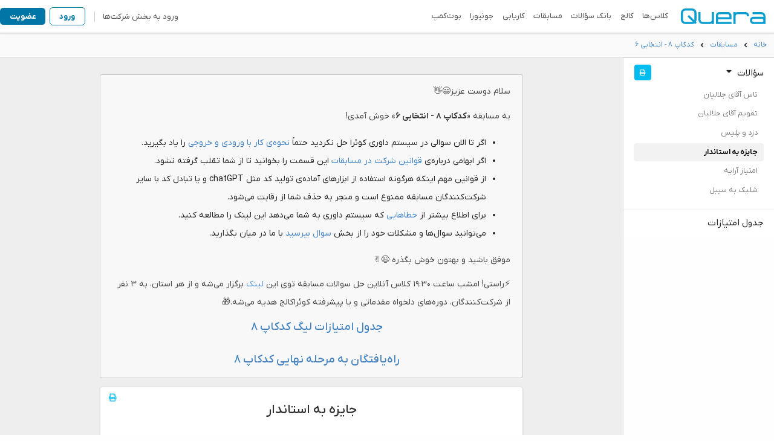

--- FILE ---
content_type: text/html; charset=utf-8
request_url: https://quera.org/contest/assignments/64037/problems/239060
body_size: 10110
content:
<!DOCTYPE html>


<html lang="fa" dir="rtl">

  <head>
    <title>
  
    کدکاپ ۸ - انتخابی ۶ - مسابقات - Quera
  
</title>
    <meta name="description"
          content="
  
    سوال جایزه به استاندار در مسابقه برنامه‌نویسی کدکاپ ۸ - انتخابی ۶ فرصتی برای افزایش توانایی برنامه‌نویسی و
    تفکر الگوریتمی می‌باشد.
  
">

    <meta content="text/html" charset="UTF-8">
    <meta name="fontiran.com:license" content="56AXFY">
    
      <meta name="viewport" content="width=device-width, initial-scale=1" />
    
    <meta property="og:site_name" content="Quera" />
    
      <meta property="og:title" content="Quera" />
      <meta property="og:type" content="website" />
      <meta property="og:image" content="/static/images/logo/logo-q.3-191a914662ba.png" />
      
    
    
  
      <link rel="apple-touch-icon" sizes="180x180" href="/static/images/logo/favicon/apple-touch-icon.3-2887f2aad086.png">
      <link rel="icon" type="image/png" sizes="32x32" href="/static/images/logo/favicon/favicon-32x32.3-b5be5ba884c5.png">
      <link rel="icon" type="image/png" sizes="16x16" href="/static/images/logo/favicon/favicon-16x16.3-4bcbe4f363d7.png">
      <link rel="manifest" href="/static/images/logo/favicon/site.3-eee0bbeb0fd7.webmanifest">
      <link rel="mask-icon" href="/static/images/logo/favicon/safari-pinned-tab.3-c497e3a2ff0f.svg" color="#5bbad5">
      <link rel="shortcut icon" href="/static/images/logo/favicon/favicon.3-53ba381ba55d.ico">
      <meta name="apple-mobile-web-app-title" content="Quera">
      <meta name="application-name" content="Quera">
      <meta name="msapplication-TileColor" content="#da532c">
      <meta name="msapplication-config" content="/static/images/logo/favicon/browserconfig.3-0049c1f5e338.xml">
      <meta name="theme-color" content="#09c">
    
    




    <script type="text/javascript" src="/static/js/reverse.3-425a4f0527f8.js"></script>
    <link rel="stylesheet" href="/static/vendor/jquery-ui/themes/flick/jquery-ui.min.3-ab85c33b8a0b.css" />
    <script type="text/javascript" src="/static/vendor_common/common.min.3-875dfbebadaa.js"></script>
    <link rel="stylesheet" type="text/css" href="/static/vendor_common/common.min.3-c21277d78369.css" />
    <link rel="stylesheet" type="text/css" href="/static/vendor/semantic/semantic.rtl.min.3-19e34486d3a0.css" />
    <link rel="stylesheet" type="text/css" href="/static/css/style.3-3e25292bc9a5.css" />
    <link rel="stylesheet" type="text/css" href="/static/semanticui/style.3-b3ef4156e542.css" />
    <link rel="preload" href="/static/fonts/iranyekan/fonts/woff2/IRANYekanX-Regular.3-a6bab62df99b.woff2" as="font"
          type="font/woff2" crossorigin="anonymous">
    <link rel="preload" href="/static/fonts/iranyekan/fonts/woff2/IRANYekanX-Bold.3-0691142bf3bf.woff2" as="font"
          type="font/woff2" crossorigin="anonymous">
    <link rel="preload" href="/static/fonts/iranyekan/fonts/woff2/IRANYekanX-Light.3-a8911f3f2bdd.woff2" as="font"
          type="font/woff2" crossorigin="anonymous">
    <link rel="preload" href="/static/fonts/iranyekan/fonts/woff2/IRANYekanX-Medium.3-5e66990e2ecd.woff2" as="font"
          type="font/woff2" crossorigin="anonymous">
    <link rel="preload" href="/static/vendor/semantic/themes/default/assets/fonts/icons.3-0ab54153eeec.woff2" as="font"
          type="font/woff2" crossorigin="anonymous">
    <link rel="preload" href="/static/vendor/semantic/themes/default/assets/fonts/brand-icons.3-e8c322de9658.woff2" as="font"
          type="font/woff2" crossorigin="anonymous">
    <script type="text/javascript" src="/static/js/main.3-cc08ece38365.js"></script>
    <script type="text/javascript" src="/static/js/notebook.min.3-9cf835c62a06.js"></script>
    <script type="text/javascript" src="/static/js/markdown-moratab.3-7e0c4bd250a6.js"></script>
    <script src="/static/vendor/clipboard/clipboard.min.3-af8ab3658931.js" type="text/javascript"></script>
    <script src="/static/vendor/prism/prism.min.3-5da0e75af4f0.js" data-manual></script>
    <link rel="stylesheet" type="text/css" href="/static/vendor/prism/prism.3-dbfd9aee9574.css">
    <link rel="stylesheet" href="/static/vendor/katex/katex.min.3-acbaf2d4a641.css" />
    <link rel="stylesheet" href="/static/fonts/peyda/css/fontiran.3-4a610e61cb74.css">

    
  
  

<link rel="stylesheet" href="/static/react/assets/main-921bdc1b.css" />
<script type="module" src="/static/react/assets/qtimer-01c965a4.js"></script>
<script nomodule="" src="/static/react/assets/polyfills-legacy-9406fa89.js"></script>
<script nomodule="" src="/static/react/assets/qtimer-01c965a4.js"></script>
  <link rel="stylesheet" type="text/css" href="/static/course/style.3-2465bc98d61a.css" />

  <style>
    
      #quera-base-container {
        min-width: 1024px;
      }

      body {
        overflow-x: auto !important;
      }

      #body_container {
        display: flex;
      }

      #a-container {
        width: calc(100% - 250px);
        padding: 2em;
        background-color: #eee;
      }
    
  </style>
  

  
    <meta name="robots" content="noindex" />
  


  </head>

  <body dir="rtl" style="">

    


    
  

    <div class="pusher" id="quera-base-container">
      
  
    

<link rel="stylesheet" href="/static/qnav/global.3-584443e095d8.css" /><div id="qnav-college-landpage-modal"></div><link rel="stylesheet" href="/static/qnav/developer_navbar.3-551d769effdc.css" /><header id="qnav" class="fluid "><div id="qnav__container"><div class="show-in-mobile qnav-burger" id="developer__burger"></div><div id="qnav__logo" class="qnav-center"><a href="/"><img class="logo" id="logo"
               src="/static/images/logo/logo-quera-heavy.3-1c1287ee3575.svg" alt="Quera" /></a></div><div id="qnav__rightmenu"><div class="qnav-links" id="developer__links" data-active-page=""></div></div><div style="flex: 1"></div><div class="qnav-leftmenu" id="developer__leftmenu"></div></div></header><style>
      #credential_picker_container {
        position: absolute !important;
        top: 45px !important;
        left: 18px !important;
        right: auto !important;
      }
      #credential_picker_container > iframe, #credential_picker_iframe {
        color-scheme: light;
      }
      #goftino_w {
        z-index: 9998 !important;
      }
    </style><script src="//accounts.google.com/gsi/client" async></script><div id="g_id_onload" data-client_id="199492986802-2dijs5pnavgjpdak1bs05qmsmt6lk58n.apps.googleusercontent.com"
         data-login_uri="/accounts/google/login/token/?next=/contest/assignments/64037/problems/239060" data-context="use" data-use_fedcm_for_prompt="false"
         data-prompt_parent_id="developer__leftmenu" data-itp_support="true"></div><script id="__qnav_data__" type="application/json">{"user": {"is_authenticated": false}}</script><script id="__qnav_urls__" type="application/json">{"talent_site_base_url": "https://talent.quera.org", "domain_base_url": "https://quera.org"}</script><script defer type="text/javascript" src="/static/navbar/navbar.3-2038ea3ce43c.js"></script><script defer type="text/javascript">
    const bannerContainer = document.getElementById("qnav-banner__container");
    const closeBanner = () => {
      bannerContainer.style.height = "0"
      bannerContainer.style.paddingBlock = "0"
    };
    const setCloseTime = () => {
      const now = new Date().toDateString();
      localStorage.setItem("qnav-banner__closed-time", now)
    }

    if (bannerContainer) {
      const lastClosedTime = localStorage.getItem("qnav-banner__closed-time");
      if (lastClosedTime) {
        const dayInMilliseconds = 86400000;
        const diff = new Date() - new Date(lastClosedTime)
        if (!isNaN(diff) && (diff < dayInMilliseconds))
          closeBanner();
      }

      document.getElementById("qnav-banner__close-btn").addEventListener('click', (event) => {
        event.stopPropagation();
        setCloseTime();
        closeBanner();
      })

      bannerContainer.addEventListener('click', () => {
        if (bannerContainer.dataset.link) {
          if (bannerContainer.dataset.link.startsWith('#')) {
            try {
              const e = document.querySelector(bannerContainer.dataset.link);
              if (e) e.scrollIntoView();
            } catch (e) {
              console.error(e);
            }

          } else {
            window.open(bannerContainer.dataset.link, '_blank');
          }
        }
      })
    }
  </script>

  

      
        <nav class="ui borderless menu" id="nav-bar">
          <div class="ui fluid container">
            <div class="breadcrumb item">
              
  <a href="/"
     class="section">خانه</a>
  <i class="left angle icon divider"></i>
  
    
      <a href="/contest" class="section">مسابقات</a>
    
    <i class="left angle icon divider"></i>
    
  
  
    <a href="/contest/assignments/64037/problems
"
       title="کدکاپ ۸ - انتخابی ۶" class="section">کدکاپ ۸ - انتخابی ۶</a>
  
  
  

            </div>
            
  
    <div class="right menu">
      <div class="item">
        <div id="timer"></div>
        <span class="ui mini red label extra-time" style="display: none">زمان<br />اضافه</span>
      </div>
      
      
    </div>
  

          </div>
        </nav>
      

      
        <script>
          
        </script>
      
      <div id="body_container">
        
  
  

  
    <div id="a-sidebar-menu-wrapper">
      <div class="ui sticky large vertical fluid menu" id="a-sidebar-menu">
        






  <div class="ui accordion qu-accordion item">
    <div class="title active" style="padding: 0;">
      سؤالات
      <i class="dropdown icon"></i>
    </div>
    <div class="content active a-sidebar-inner-menu">
      <div class="ui secondary vertical fluid menu" id="a-sidebar-problems">
        
          <a href="/contest/assignments/64037/problems/239056
"
             class="item problem_menu_item " data-pid="239056">
            
            تاس آقای جلالیان
            <div style="flex: 1"></div>
            
            
            
          </a>
        
          <a href="/contest/assignments/64037/problems/239058
"
             class="item problem_menu_item " data-pid="239058">
            
            تقویم آقای جلالیان
            <div style="flex: 1"></div>
            
            
            
          </a>
        
          <a href="/contest/assignments/64037/problems/239059
"
             class="item problem_menu_item " data-pid="239059">
            
            دزد و پلیس
            <div style="flex: 1"></div>
            
            
            
          </a>
        
          <a href="/contest/assignments/64037/problems/239060
"
             class="item problem_menu_item active" data-pid="239060">
            
            جایزه به استاندار
            <div style="flex: 1"></div>
            
            
            
          </a>
        
          <a href="/contest/assignments/64037/problems/239062
"
             class="item problem_menu_item " data-pid="239062">
            
            امتیاز آرایه
            <div style="flex: 1"></div>
            
            
            
          </a>
        
          <a href="/contest/assignments/64037/problems/239063
"
             class="item problem_menu_item " data-pid="239063">
            
            شلیک به سیبل
            <div style="flex: 1"></div>
            
            
            
          </a>
        
      </div>
    </div>

    <div style="position: absolute; top: .7em; left: 1em;">
      
      
      
        <a class="ui blue mini icon button qu-popup" target="_blank" rel="noopener nofollow"
           href="/contest/assignments/64037/print
"
           data-content='چاپ همه سؤالات' data-variation="mini" data-position="top center">
          <i class="print icon"></i>
        </a>
      
      
    </div>
  </div>
  <script type="text/javascript">
    document.addEventListener('DOMContentLoaded', function() {
      var assignment_id = 64037;
      
    });
  </script>





  <a href="/contest/assignments/64037/scoreboard/
"
     class="item ">
    جدول امتیازات
  </a>
















      </div>
    </div>
    <script>
      document.addEventListener("DOMContentLoaded", function() {
        $("#a-sidebar-menu").sticky({
          context: "#a-container"
        });
      });
    </script>
  

  <div id="a-container">
    
    <div class="mw-1130">

      
      

      
  
  
  
    <div style="display: none;" id="assignment_description-md">سلام دوست عزیز😃👋

به مسابقه «**کدکاپ ۸ - انتخابی ۶**» خوش آمدی! 

+ اگر تا الان سوالی در سیستم داوری کوئرا حل نکردید حتماً [نحوه‌ی کار با ورودی و خروجی](/course/assignments/2693/problems/8774) را یاد بگیرید.
+ اگر ابهامی درباره‌ی [قوانین شرکت در مسابقات](/course/assignments/2693/problems/33523) این قسمت را بخوانید تا از شما تقلب گرفته نشود.
+ از قوانین مهم اینکه هرگونه استفاده از ابزارهای آماده‌ی تولید کد مثل chatGPT و یا تبادل کد با سایر شرکت‌کنندگان مسابقه ممنوع است و منجر به حذف شما از رقابت می‌شود.
+ برای اطلاع بیشتر از [خطاهایی](https://quera.org/course/assignments/2693/problems/8776) که سیستم داوری به شما می‌دهد این لینک را مطالعه کنید.
+ می‌توانید سوال‌ها و مشکلات خود را از بخش [سوال بپرسید](https://quera.org/contest/clarification/64037/) با ما در میان بگذارید.

موفق باشید و بهتون خوش بگذره 😉✌


⚡راستی! امشب ساعت ۱۹:۳۰ کلاس آنلاین حل سوالات مسابقه توی این [لینک](https://www.skyroom.online/ch/quera_admin/codecup8-webinar) برگزار می‌شه و از هر استان، به ۳ نفر از شرکت‌کنندگان، دوره‌های دلخواه مقدماتی و یا پیشرفته کوئراکالج هدیه می‌شه.🎁


%align_center_start%

## [جدول امتیازات لیگ کدکاپ ۸](https://quera.org/events/codecup8-algorithm/scoreboard)
## [راه‌یافتگان به مرحله نهایی کدکاپ ۸](https://quera.org/blog/code-cup-8-finalists/)

%align_end%</div>
    <p class="ui message mw-700" style="overflow-x: auto; margin: 0 auto 1em" id="assignment_description-html"></p>
    <script>
      document.addEventListener('DOMContentLoaded', function() {
        render_problem_text('assignment_description-md', 'assignment_description-html');
      });
    </script>
  
  
    <div class="mw-700" style="width: 100%">
      

      


<div class="ui segment qu-problem-segment">
  <div id="problem-menu">
    <a target="_blank"
       href="/contest/assignments/64037/problems/239060/print
"
       rel="noopener nofollow">
      <i class="print link blue icon qu-popup" data-content='چاپ' data-position="top center"
         data-variation="tiny"></i>
    </a>
    
    
    
  </div>

  

<div style="display: none;" id="description_md-239060">
  + محدودیت زمان: ۱ ثانیه
+ محدودیت حافظه: ۲۵۶ مگابایت

----------
رئیس جمهور کشور کدکاپ می‌خواهد به هر استاندار تعدادی سکه جایزه بدهد. او می‌خواهد برای ایجاد رقابت بین استان‌ها، به استاندارهایی که در دو استان همسایه قرار دارند تعداد سکه متفاوتی جایزه بدهد.

![توضیح تصویر](https://quera.org/qbox/download/I8D0WRp0YY/D.jpg)

جاده‌های این کشور دو طرفه‌اند و بین دو استان کشیده شده‌اند. می‌دانیم اگر از هر استان کشور کدکاپ شروع کنیم می‌توانیم با رفتن به استان‌های همسایه، به تمام استان‌های کشور برسیم. همچنین تعداد جاده‌ها بسیار کم است و به اندازه حداقل تعداد جاده برای رسیدن از تمام استان‌ها به استان‌های دیگر طراحی شده است. می‌توان اثبات کرد که همیشه تعداد جاده‌ها یکی کمتر از تعداد استان‌ها است.

کمترین تعداد سکه‌ای که رئیس جمهور برای جایزه دادن به استاندارها باید خرج کند به صورتی که استاندارهای هیچ دو استان مجاوری تعداد سکه برابر دریافت نکرده باشند، را محاسبه کنید. 

# ورودی
در سطر اول ورودی، عدد صحیح و مثبت $t$ آمده که تعداد سناریوها را نشان می‌دهد. سپس در ادامه برای هر سناریو به ترتیب ورودی‌ها داده می‌شوند.
$$1 \leq t \leq 300 \, 000$$

در سطر اول هر سناریو عدد صحیح و مثبت $n$ که نشانگر تعداد شهرها در سناریو $i$ام است ورودی داده می‌شود.
سپس در  $n - 1$ خط بعدی جاده‌های کشور ورودی داده می‌شوند، در هر خط دو عدد صحیح و مثبت $v_i$ و $u_i$ داده می‌شود که دو استان مبدا و مقصد جاده را مشخص می‌کنند.

$$1 \leq n \leq 300 \, 000$$
$$1 \leq u_i, v_i \leq n$$

**تضمین می‌شود که مجموع $n$ روی همه‌ی سناریوها حداکثر ۳۰۰،۰۰۰ باشد.**

# خروجی

خروجی $t$ سطر دارد که برای هر سناریو، در یک خط کمترین میزان سکه برای جایزه دادن به کل استان‌ها را باید چاپ کنید.

# مثال‌ها


## ورودی نمونه ۱
```
2
2
2 1
8
7 3
4 6
1 7
5 4
7 4
2 7
8 4
````


## خروجی نمونه ۱
```
3
11
````


&lt;details class=&quot;green&quot;&gt;
&lt;summary&gt;
**توضیح نمونه ۱**
&lt;/summary&gt;

![توضیح تصویر](https://quera.org/qbox/download/ldKqNxzvo2/D1.png)

اگر به استان ۱، $1$ سکه و به استان ۲، $2$ سکه داده شود، هیچ دو استان مجاوری تعداد یکسانی سکه دریافت نمی‌کنند و این کمترین مجموع سکه ممکن را دارد. بنابراین پاسخ برابر $1 + 2 = 3$ است.

&lt;/details&gt;

&lt;details class=&quot;green&quot;&gt;
&lt;summary&gt;
**توضیح نمونه ۲**
&lt;/summary&gt;

![توضیح تصویر](https://quera.org/qbox/download/JkOF6D39hv/D2.png)

اگر به استان ۱، ۲، ۳، ۵، ۶ و ۸ $1$ سکه و به استان ۴، $2$ سکه و به استان ۷، $3$ سکه داده شود، هیچ دو استان مجاوری تعداد یکسانی سکه دریافت نمی‌کنند و این کمترین مجموع سکه ممکن را دارد. بنابراین پاسخ برابر $6 \times 1 + 2 + 3 = 11$ است.

&lt;/details&gt;</div>
<div>
  <div class="ui center aligned fluid container">
    <h1>جایزه به استاندار</h1>
  </div>
  <br />
  <div class="description-html" id="description_html-239060"></div>
</div>

<script type="text/javascript">
  document.addEventListener('DOMContentLoaded', function() {
    render_problem_text('description_md-239060', 'description_html-239060');
  });
</script>

  
    <div class="ui horizontal divider">
      ارسال پاسخ برای این سؤال
    </div>
    
  
  
    
      <div class="ui teal message">در حال حاضر شما دسترسی ندارید.</div>
    
  
  
  
    <div style="text-align: center;">
      <a class="ui labeled icon blue basic button"
         href="/problemset/239081" target="_blank" rel="noopener">
        <i class="code icon"></i>
        حل سؤال در بانک سؤالات
      </a>
    </div>
  
</div>




<script src=/static/course/js/course_reverse.3-1beb96eb13fc.js></script>
<script type="text/javascript">
  $(document).ready(function() {
    var problemPostDeleteURL = ""
    var assignment_id = 64037;
    let owner_type = "contest";
    let user_token = "";
    

    
    $('.submit-button').click(function() {
      let submissionType = $(this).data('type');
      $('#submission-type').val(submissionType);
    })
  });
</script>


    </div>
  


      
        <script>
          var onFinishCallback = function() {};
        </script>
      
      <script>
        document.addEventListener("DOMContentLoaded", function() {
          $(".menu-sidebar").click(function() {
            $(".ui.sidebar").sidebar("toggle");
          });
        });

        document.addEventListener("DOMContentLoaded", function() {
          var server_now = new Date('2026-02-01T00:56:15+00:00');
          var finish_time = new Date('2024-06-07T14:35:00+00:00');
          var extra_time = 0;
          var hard_finish_time = new Date(finish_time.getTime() + (extra_time * 1000));
          var flag = false;
          const ownerType = "contest";
          let shouldShowSeconds = true;
          if (ownerType === "course") {
            if ((finish_time.getTime() - server_now.getTime()) / (1000 * 60 * 60) >= 1) {
              shouldShowSeconds = false;
            }
          }



          function onFinish(component) {
            onFinishCallback();
          
            if (flag || (extra_time < 2)) {
              return;
            }
            flag = true;
            component.time = hard_finish_time;
            component.tick();
            $(".extra-time").css("display", "block");
          }

          if (server_now < finish_time) {
            if (finish_time - server_now < 157766400000) {
            
              qtimer(document.getElementById("timer"), finish_time, {
                server_time: server_now,
                onFinish: onFinish,
                locale: "fa-ir",
                showSeconds: shouldShowSeconds
              });
            }
          } else if (server_now < hard_finish_time) {
            $(".extra-time").css("display", "block");
            qtimer(document.getElementById("timer"), hard_finish_time, {
              server_time: server_now,
              locale: "fa-ir",
              showSeconds: shouldShowSeconds
            });
          }
        });

        
      </script>
    </div>
  </div>

      </div>
      
  
    
        

<style>
  html {
    --footer-background: #FFF;
    --footer-top-border-color: #E2E8F0;
    --footer-bottom-border-color: #E2E8F0;
    --footer-text-color: #718096;
    --footer-links-header-color: #1A202C;
    --footer-links-color: #718096;
    --footer-copyright-color: #718096;
    --footer-logo-section-color: #718096;

  }
  html[data-theme="dark"] {
    --footer-background: #1A202C;
    --footer-top-border-color: #2D3748;
    --footer-bottom-border-color: #2D3748;
    --footer-text-color: #EDF2F7;
    --footer-links-header-color: #EDF2F7;
    --footer-links-color: #EDF2F7;
    --footer-copyright-color: #EDF2F7;
    --footer-logo-section-color: #EDF2F7;
  }
  #footer {
    border-top: 1px solid;
    border-top-color: var(--footer-top-border-color);
    background-color: var(--footer-background);
    color: var(--footer-text-color);
  }

  #ft-container {
    max-width: 1128px;
    padding: 31px;
    margin: 1rem auto;
    display: flex;
    flex-direction: row;
    flex-wrap: wrap;
    justify-content: flex-start;
    gap: 98px;
    border-bottom: 1px solid;
    border-bottom-color: var(--footer-bottom-border-color);
    margin-bottom: 24px;
  }

  #ft-logo-section {
    display: flex;
    flex-direction: column;
    align-items: center;
    max-width: 205px;
    color: var(--footer-logo-section-color);
    gap: 1rem;
  }

  #social-logos-row{
    display: flex;
    flex-direction: row;
    justify-content: space-between;
    gap: 1rem;
    width: 100%;
  }

  #ft-links-section{
    display: grid;
    grid-template-columns: repeat(4, 1fr);
    grid-template-rows: 1fr;
    flex:1;
  }

  .ft-link-row {
    display: flex;
    flex-direction: column;
    margin-bottom: 20px;
    gap: 1rem;
  }
  .ft-link-row > span {
    font-weight: 700;
    color: var(--footer-links-header-color);
  }
  .ft-link-row > a {
    color: var(--footer-links-color);
  }

  .ft-link-row > * {
    text-align: start;
  }


  #ft-tail {
    display: flex;
    flex-direction: column;
    align-items: center;
    padding-bottom: 1.5rem;
    gap: 1rem;
  }

  #ft-external {
    display: flex;
    flex-direction: row;
    justify-content: center;
    align-content: center;
    gap: 1rem;


  }
  #footer .ft-sponsor-label {
    color: var(--footer-color-text);
    font-size: 0.75rem;
    max-width: 13ch;
    line-height: 1rem;
    margin-top: 4px;
  }


  #ft-copyright {
    color: var(--footer-copyright-color);
    font-size: 12px;
  }


  @media (max-width: 896px) {
    #ft-container {
      flex-direction: column;
      align-items: center;
      gap: 4rem;
    }
    #ft-links-section {
      width: 100%;
      justify-items: center;
    }

    .ft-link-row > * {
      text-align: center;
    }
  }

  @media (max-width: 600px) {

    #ft-links-section {
      grid-template-columns: repeat(2, 1fr);
      grid-template-rows: repeat(2, 1fr);
      row-gap: 2rem;
    }
    .ft-link-row {
      margin: 0 15;
    }
  }
</style>

<footer id="footer">
  <div id="ft-container">
    <div id="ft-logo-section">
      <a href="/">
        <img width="100" height="100" src="[data-uri]" alt="Quera"
             data-src="/static/images/logo/logo-q.3-3aee17faf53e.svg" />
      </a>
      <div>جامعه توسعه‌دهندگان ایران</div>
      <div id="social-logos-row">
        <a target="_blank" rel="noopener" href="https://github.com/QueraTeam" aria-label="ورود به گیت‌هاب کوئرا">
          <img width="23" height="23" src="/static/images/socials/github.3-a3aefeedc52d.svg" alt="github logo">
        </a>
        <a target="_blank" rel="noopener" href="https://telegram.me/quera_ir" aria-label="ورود به تلگرام کوئرا">
          <img width="23" height="23" src="/static/images/socials/telegram.3-017ad7076923.svg" alt="telegram logo">
        </a>
        <a target="_blank" rel="noopener" href="https://instagram.com/quera.ir" aria-label="ورود به اینستاگرام کوئرا">
          <img width="23" height="23" src="/static/images/socials/instagram.3-d4b7893e5f20.png" alt="instagram logo">
        </a>
        <a target="_blank" rel="noopener" href="https://x.com/quera_ir" aria-label="ورود به توییتر کوئرا">
          <img width="23" height="23" src="/static/images/socials/x.3-579322e14978.svg" alt="x logo">
        </a>
        <a target="_blank" rel="noopener" href="https://www.linkedin.com/company/quera"
           aria-label="ورود به لینکداین کوئرا">
          <img width="23" height="23" src="/static/images/socials/linkedin.3-88b9f2ced1be.svg" alt="linkedin logo">
        </a>
      </div>
    </div>
    <div id="ft-links-section">
      
        <div class="ft-link-row">
          <span>برنامه‌نویسان</span>
          <a href="/college">آموزش برنامه‌نویسی</a>
          <a href="/bootcamp">بوت‌کمپ‌های برنامه‌نویسی</a>
          <a href="/problemset">بانک سؤالات</a>
          <a href="/contest">مسابقات</a>
          <a href="/magnet/jobs">کاریابی</a>
          <a href="/course">کلاس‌ها</a>
          <a href="/developer-survey/result">نظرسنجی برنامه‌نویسان ۱۴۰۳</a>
        </div>
      
      
        <div class="ft-link-row">
          <span>شرکت‌ها</span>
          <a href="https://talent.quera.org/interview">پلتفرم مهارت‌سنجی</a>
          <a href="https://talent.quera.org/employer">ثبت آگهی شغلی</a>
          <a href="https://talent.quera.org/employer/intro/contest/request">درخواست مسابقه</a>
          <a href="https://quera.org/forms/2s01Mn">درخواست بوت‌کمپ</a>
        </div>
      
      
        <div class="ft-link-row">
          <span>رویداد‌ها</span>
          <a href="/skillup/cyber-security">اسکیل‌آپ</a>
        <!-- <a href="">لول‌آپ</a> -->
          <a href="/codecup">کدکاپ</a>
          <a href="/talent/fair">نمایشگاه کار</a>
        <!-- <a href="">هکاتون</a> -->
        </div>
      
      
        <div class="ft-link-row">
          <span>کوئرا</span>
          <a href="/join">همکاری با ما</a>
          <a href="/contact">تماس با ما</a>
          <a href="/about">درباره ما</a>
          <a href="/terms">قوانین و مقررات</a>
          <a href="/blog">کوئرا بلاگ</a>
        </div>
      
    </div>
  </div>
  <div id="ft-tail">
    <div id="ft-external">
      
        <a style="margin: 0 -6px 0 -2px" aria-label="مشاهده گواهی ای‌نماد" target="_blank" rel="noopener nofollow"
           referrerpolicy="strict-origin"
           href="https://trustseal.enamad.ir/?id=254687&Code=LJcCySMNC1PkXLb8CBZO6XOHnxycaXca">
          <img width="80px" height="86px" src="[data-uri]"
               data-src-onload="https://trustseal.enamad.ir/logo.aspx?id=254687&Code=LJcCySMNC1PkXLb8CBZO6XOHnxycaXca"
               alt="لوگوی ای‌نماد" code="LJcCySMNC1PkXLb8CBZO6XOHnxycaXca" referrerpolicy="strict-origin">
        </a>
      
      <div id="parspack-logo">
        <a aria-label="ورود به سایت پارس‌پک" target="_blank" rel="noopener" href="https://parspack.com">
          <img width="55px" height="55px" alt="لوگوی پارس‌پک"
               title="کوئرا توسط سرورهای اختصاصی پارس‌پک پشتیبانی می‌شود."
               src="[data-uri]"
               data-src="/static/images/parspack-no-label.3-a5fcad6be077.png" />
        </a>
        <div class="ft-sponsor-label">
          میزبانی توسط
          <a aria-label="سرور پارس‌پک" target="_blank" rel="noopener" href="https://parspack.com/servers">سرور
            پارس‌پک</a>
        </div>
      </div>
    </div>
    <div id="ft-copyright">
      ساخته شده با ❤️ در ایران
      | ۱۳۹۴ - ۱۴۰۴
    </div>
  </div>
</div>
</footer>

<script>
  document.addEventListener("DOMContentLoaded", function() {
    const imgDefer = document.getElementsByTagName("img");
    for (let i = 0; i < imgDefer.length; i++) {
      if (imgDefer[i].getAttribute("data-src") && !imgDefer[i].getAttribute("data-load-on-visibility")) {
        imgDefer[i].setAttribute("src", imgDefer[i].getAttribute("data-src"));
      }
    }
  });
  window.addEventListener("load", function() {
    const imgDefer = document.querySelectorAll("img[data-src-onload]");
    for (let i = 0; i < imgDefer.length; i++) {
      imgDefer[i].setAttribute("src", imgDefer[i].getAttribute("data-src-onload"));
    }
  });
</script>

      
  

    </div>

    
  </body>

</html>


--- FILE ---
content_type: text/css
request_url: https://quera.org/static/css/style.3-3e25292bc9a5.css
body_size: 7607
content:
@import url("../fonts/iranyekan/css/fontiran.3-48694ed7b06c.css");
@import url("../fonts/vazircode/css/fontvazircode.3-7e1260c2fc3a.css");

div.ace_layer.ace_text-layer {
    margin-inline: 0px !important;
}
div.ace_line {
    padding-left: 4px;
}
:root {
    --colors-primary: #0076a6;
    --colors-primary-hover: #0086ba;
    --colors-primary-focus: #0099cc;
    --colors-primary-down: #0099cc;
    --colors-primary-active: #0099cc;
    --colors-primary-light: #23d0ff;
    --colors-primary-light-hover: #09cbff;
    --colors-primary-light-focus: #00c4f9;
    --colors-primary-light-down: #00bcef;
    --colors-primary-light-active: #09cbff;
    --colors-blue: #00bcef;
    --colors-green: #25c257;
    --colors-grey-text: #707070;
    --colors-body-background: #f5f8fa;
}

:focus {
    outline-color: var(--colors-primary);
}

hr {
    border: 0;
    height: 1px;
    background-image: linear-gradient(to right, rgba(0, 0, 0, 0), rgba(0, 0, 0, 0.75), rgba(0, 0, 0, 0));
}

ol {
    list-style-type: persian;
}

[dir="ltr"] ol {
    list-style-type: decimal;
}

.clear-float {
    clear: both;
}

blockquote {
    margin: 0;
    padding: 0 1em;
    color: #707075;
    border-inline-start: 0.25em solid #e5e2e0;
}

/******************* Link Styles *******************/
.qu-problem-segment p a,
a.animated {
    display: inline-block;
    position: relative !important;
    overflow: hidden;
    vertical-align: top;
    z-index: 0;
    -webkit-transition: color 0.2s;
    transition: color 0.2s;
    outline: none;
}

.qu-problem-segment p a:before,
a.animated:before {
    position: absolute;
    top: auto;
    bottom: 0;
    left: 0;
    width: 100%;
    height: 1px;
    background-color: #4183c4;
    content: "";
    -webkit-transition: all 0.2s;
    -webkit-backface-visibility: hidden;
    transition: all 0.2s;
    backface-visibility: hidden;
    -webkit-transform: scaleX(0);
    transform: scaleX(0);
}

.qu-problem-segment p a:before {
    bottom: 4px;
}

.qu-problem-segment p a:hover:before,
a.animated:hover:before {
    background-color: #2c76bf;
    -webkit-transform: scaleX(1);
    transform: scaleX(1);
}

/******************* Override Semantic *******************/
p,
ul,
ol {
    line-height: 2.2em !important;
}

li p {
    margin: 0 !important;
}

textarea {
    line-height: 2em !important;
}

button,
input,
optgroup,
select,
textarea {
    /* https://github.com/Semantic-Org/Semantic-UI/issues/5546 */
    font-family: IRANYekanX, Tahoma, Helvetica, sans-serif !important;
}
/* TinyMCE: */
.tox, .tox-dialog__title, .tox-dialog__body, .tox-collection__item-label, .tox-editor-container  {
    font-family: IRANYekanX, Tahoma, Helvetica, sans-serif !important;
}
/*.tox-toolbar {*/
/*    direction: ltr !important;*/
/*    float: right !important;*/
/*}*/
.tox-textarea-wrap > .tox-textarea {
    direction: ltr !important;
    text-align: left !important;
}

h1,
h2,
h3,
h4,
h5,
.header,
.ui.header {
    line-height: 1.6em;
}

/* Override the behavior of class="ui container" */
.ui.ui.ui.ui.ui.container:not(.text):not(.fluid) {
    width: 100%;
    max-width: 1160px !important;
    padding-right: 14px;
    padding-left: 14px;
    margin-right: auto !important;
    margin-left: auto !important;
}
.ui.ui.cards {
    margin: initial;
}

.ui.dividing.header .icon {
    margin-bottom: 7px !important;
}

.header .small.icon {
    font-size: 0.9em !important;
}

label {
    font-weight: 400 !important;
}

.ui.pointing.label:before {
    z-index: 1 !important;
}

.ui.secondary.vertical.pointing.menu {
    text-align: left !important;
}

.ui.popup {
    padding: 0.4em 0.6em !important;
}

.ui.popup.without-padding {
    padding: 0 !important;
}

.ui.horizontal.divider {
    line-height: 1.5 !important;
}

.ui.divider > .icon {
    font-size: 1.5rem !important;
}

.ui.padded.button {
    margin-top: 0.5em;
}

.ui.menu .item > i.icon.lefticon {
    margin: 0 0.41666667em 0 0;
}

.ui.right.center.popup,
.ui.left.center.popup {
    margin: 0 !important;
}

.ui.input {
    font-weight: 300 !important;
}

.ui.dimmer {
    line-height: normal !important;
}

.ui.pagination.menu .item {
    justify-content: center;
}

.ui.form .field.disabled :disabled {
    opacity: 1;
}

@media only screen and (max-width: 767px) {
    .qu-pagination {
        min-height: 3em !important;
    }

    .qu-pagination > .item {
        min-width: 2.5em !important;
        padding: 0.8em 0.9em !important;
    }
}

/* for semanticui app TODO move this part to semanticui app */
.ui.form [class="fields"] > .field input,
.ui.form [class="fields"] > .field .ui.dropdown,
.ui.form [class="fields"] > .field .selectize-control {
    width: 240px;
}

.ui.search.dropdown input.search:focus + .text {
    color: rgba(115, 115, 115, 0.87) !important;
}

table.no-border,
table.no-border tr,
table.no-border td {
    border: none !important;
}

/*.ui.search.dropdown input.search:focus+.text::after {*/
/*content: " (جستجو کنید...)"*/
/*}*/
.center-text {
    text-align: center !important;
}

.grey-text,
.grey.text {
    color: var(--colors-grey-text) !important;
}
.green-text,
.green.text {
    color: var(--colors-green) !important;
}
.primary.text {
    color: var(--colors-primary) !important;
}
.blue.text {
    color: var(--colors-blue) !important;
}

.mw-700 {
    max-width: 700px !important;
    margin-right: auto !important;
    margin-left: auto !important;
}

/* .mw-900 {
    max-width: 900px !important;
    margin-right: auto !important;
    margin-left: auto !important;
} */

.mw-1130 {
    max-width: 1130px !important;
    margin-right: auto !important;
    margin-left: auto !important;
}

.nowrap {
    white-space: nowrap;
}

.qu-small,
.small.text {
    font-size: 0.9rem;
}

.qu-tiny {
    font-size: 0.8rem;
}

.bg_grey {
    background-color: #fafafa !important;
}

.ui.w5.header,
.fw500 {
    font-weight: 500 !important;
}

.ui.w4.header,
.fw400 {
    font-weight: 400 !important;
}

.ui.w3.header,
.fw300 {
    font-weight: 300 !important;
}

.ui.slim.header {
    font-weight: 300 !important;
}

.q-evenly-divided.menu > .item {
    flex: 1;
    justify-content: center;
}

.label.tech {
    padding: 0.7em 0.8em 0.5em;
    background-color: rgba(33, 186, 69, 0.12) !important;
    color: #21ba45 !important;
    border: none;
}
.label.tech.main {
    background-color: rgba(33, 186, 69, 0.17) !important;
    box-shadow: 0 -2px 1px #21ba45 inset;
}

/******************* Override FullCalendar *******************/
.fc-basic-view .fc-body .fc-row {
    min-height: 1em !important;
}

.fc-button {
    font-size: 12px !important;
}

.fc-day-header {
    font-weight: 400 !important;
    padding-bottom: 4px !important;
    background-color: #fff2e7 !important;
}

.fc-today {
    background-color: #ffe0c9 !important;
}

.fc-bg {
    background-color: #fffefe !important;
}

/******************* Override JQuery UI *******************/

.ui-widget {
    font-family: Lato, IRANYekanX, sans-serif;
    font-size: 11px;
}

/******************* Override TinyMCE *******************/

.mce-content-body {
    min-width: auto !important;
    padding: 10px;
}

.mce-btn button {
    font-size: 12px !important;
}

.mce-rtl p {
    text-align: right !important;
    direction: rtl !important;
}

.mce-edit-area > label {
    /* style for placeholder */
    direction: rtl;
    line-height: 2.2em;
}

.mce-wordcount {
    padding: 8px !important;
}

/******************* Override NProgress *******************/
#nprogress .spinner {
    display: none !important;
}

/******************* Override Noty *******************/
.noty_message {
    font-weight: 400 !important;
    direction: rtl !important;
    text-align: right !important;
}

/******************* Override KaTeX *******************/
.katex {
    direction: ltr !important;
}

.katex-display {
    overflow-x: auto;
    margin: 0.5em 0 !important;
    padding: 0.7em 0 !important;
}

.katex-display::-webkit-scrollbar {
    height: 4px; /* Chrome */
}

.katex,
.katex .katex-html {
    /* Fix width of containers of negative spaces, working around Chrome bug. */
    /* https://github.com/Khan/KaTeX/issues/1191 */
    width: min-content;
}

/******************* Quera *******************/

body {
    direction: rtl;
    font-family: IRANYekanX, Tahoma, Helvetica, sans-serif;
    /*background-color: #F5F5F5;*/
    background-color: #fefefe;
    color: rgb(50, 50, 50);
    font-weight: 400;
    font-size: 14px !important;
    line-height: normal;
}

@media only screen and (max-width: 700px) {
    html {
        font-size: 12px !important;
    }
    body {
        font-size: 13px !important;
    }
}

.top-bar {
    font-size: 1em !important;
    flex: none;
    border-radius: 0 !important;
    height: 55px;
    border-top: none !important;
    border-left: none !important;
    border-right: none !important;
    background-color: white;
    margin: 0 !important;
    position: relative;
    z-index: 900;
}

#top_bar:not(.no-border) {
    border-bottom: 1px solid #ddd;
    box-shadow: 0 1px 2px 0 rgba(34, 36, 38, 0.15);
}

.top-bar.inverted {
    /*background-color: #333;*/
    background-color: #00213e !important;
}
.top-bar.inverted #menu-right .item:hover {
    background-color: rgba(255, 255, 255, 0.17) !important;
}
.top-bar.inverted #menu-right .item.active {
    background-color: rgba(255, 255, 255, 0.25) !important;
}

.top-bar .right.menu > .item {
    padding-left: 0.8em;
    padding-right: 0.8em;
}

.top-bar #menu-right > .item {
    padding-left: 0.6em;
    padding-right: 0.6em;
    margin-left: 0.2em;
    margin-right: 0.2em;
}

#top-bar-menu {
    left: 0 !important;
    right: auto !important;
}

/*** mobile menu ***/

@media only screen and (min-width: 768px) {
    .show-in-mobile {
        display: none !important;
    }
}

@media only screen and (max-width: 767px) {
    .hide-in-mobile {
        display: none !important;
    }

    .center-in-mobile {
        text-align: center;
    }
}

@media only screen and (max-width: 1200px) {
    .hide-in-small-screen {
        display: none !important;
    }
}

@media print {
    .hide-in-print {
        display: none !important;
    }
}
@media screen {
    .hide-in-screen {
        display: none !important;
    }
}

#mobile-menu {
    width: 100%;
    border-right: none;
    border-left: none;
    border-bottom: 2px solid #21ba45; /* green */
    border-top-right-radius: 0;
    border-top-left-radius: 0;
    margin: 0;
    position: absolute;
    top: 55px;
    z-index: 900;
    display: none;
}

#mobile-menu > div.ui.segment.padding-less {
    padding: 0;
}

#mobile-menu div.menu {
    border: none;
    box-shadow: none;
    margin: 0;
}

#mobile-menu div.menu > .item {
    margin: 0 20px;
}

#mobile-menu-toggle {
    padding-left: 1.6em;
    padding-right: 1.6em;
}

#mobile-menu-overlay {
    position: fixed;
    top: 0;
    bottom: 0;
    left: 0;
    right: 0;
    background: rgba(255, 255, 255, 0.8);
    z-index: 800;
}

/*** end dimmer menu ***/

#top-avatar {
    width: 40px;
    border-radius: 64px;
}

#quera-base-container {
    display: flex;
    flex-direction: column;
    min-height: 100%;
    /*overflow-y: auto;*/
}

#body_container {
    flex: 1;
}

#body_container > div.ui.container,
#body_container > div.mw-1130,
#body_container > div.mw-700 {
    margin-top: 1.2em;
    margin-bottom: 1.2em;
}

.ui.padded.fluid.container {
    width: auto !important;
    margin-left: 2rem !important;
    margin-right: 2rem !important;
}

@media only screen and (max-width: 767px) {
    .ui.padded.fluid.container {
        margin-left: 1rem !important;
        margin-right: 1rem !important;
    }
}

@media only screen and (min-width: 1650px) {
    .ui.padded.fluid.container {
        width: 1600px !important;
        margin-left: auto !important;
        margin-right: auto !important;
    }
}

.dashboard-widget {
    position: relative;
    margin-top: 1.5rem !important;
}

.dashboard-widget:first-child {
    margin-top: 0 !important;
}

.dashboard-widget > h1 {
    font-weight: 300 !important;
    font-size: 1.5rem;
    margin-bottom: 0.8rem !important;
}

.dashboard-widget > table,
.dashboard-widget > .segment {
    margin-top: 0.8rem !important;
}

.dashboard-widget .widget-more {
    position: absolute !important;
    top: 1rem;
    left: 0;
}

.dashboard-widget .widget-empty {
    min-height: 100px;
    display: flex;
    align-items: center;
    justify-content: center;
    text-align: center;
}

#ca-container {
    position: relative;
    /*margin-top: 15px;*/
    /*margin-bottom: 30px;*/
}

.ca-margin {
    margin: 5px !important;
}

.ca-no-bullet {
    list-style-type: none;
}

.ca-title {
    border-bottom: 1px solid #ddd !important;
    padding-bottom: 12px !important;
    margin-bottom: 12px !important;
}

.ca-title > .item:first-child {
    padding-right: 0 !important;
}

.ca-input-width {
    width: 150px !important;
}

.ca-hidden {
    display: none;
}

.ca-tiny {
    font-size: 10px;
}

.qu-widget {
    background-color: #f8f8f8 !important;
}

#a-sidebar-menu-wrapper {
    position: relative; /* required for sticky sidebar */
    width: 250px;
    border-left: 1px solid #ddd;
}

#a-sidebar-menu {
    margin: 0;
    border-radius: 0;
    border-left: none;
    border-right: none;
    border-bottom: none;
    box-shadow: none;
}

#a-sidebar-menu > .item {
    padding: 1em 1.15em;
}

#a-sidebar-problems {
    min-height: auto;
}

.a-sidebar-inner-menu {
    margin-top: 0.9em;
    padding: 0 !important;
}

.a-sidebar-inner-menu > .menu {
    margin: 0 !important;
    font-size: 1em;
}

.a-sidebar-inner-menu > .menu > .item {
    padding: 0.4em 0.8em 0.4em 0.4em !important;
    margin-bottom: 0.2em !important;
    display: flex !important;
    align-items: center;
    line-height: 1.5em;
}

.a-sidebar-inner-menu > .menu > .item.active {
    background-color: rgba(0, 0, 0, 0.05) !important;
}

.problem_menu_item {
    cursor: pointer;
    padding-left: 5px !important;
}

.problem_menu_item i.vertical {
    cursor: move;
    display: none;
}

.make_connections_account_inline {
    width: 180px;
    float: right;
}

#quera_logo {
    /*background-color: #2C3E50;*/
    padding: 0 12px;
    margin-inline-end: 8px;
}

#logo {
    width: auto;
    height: 2.7em;
    /*-webkit-filter: brightness(100);*/
    /*filter: brightness(100);*/
    opacity: 0.95;
}

.add_to_course_min_width {
    min-width: 200px;
}

.course-card .university-logo {
    position: absolute;
    top: -70px;
    right: 10px;
    width: 60px;
    height: 60px;
    padding: 2px;
    background-color: white;
}

.careers-switch {
    font-size: 16px !important;
    font-weight: bold !important;
}

#wmd-input,
.modal .btn,
.modal p {
    /* for moratab editor */
    font-family: IRANYekanX, Tahoma, Helvetica, sans-serif;
}

.shj_o {
    color: #ff5f00;
}

.shj_b {
    color: blue;
}

.shj_r {
    color: #b20000;
}

.shj_g {
    color: green;
}

/* Timer */
div.countdown {
    padding: 0 8px;
    direction: ltr;
}

div.time_block {
    line-height: 1;
    display: inline-block;
    text-align: center;
    padding: 0 3px;
}

span.countdown_num {
    font-size: 14px;
}

span.time_label {
    font-size: 70%;
}

.extra-time {
    display: none;
    line-height: 1.4em !important;
    text-align: center;
    /*background-color: #c0392b;*/
}

/* EndTimer */

.qu-problem-segment {
    padding: 20px !important;
    text-align: justify;
}

@media only screen and (max-width: 767px) {
    .qu-problem-segment {
        border: none !important;
        box-shadow: none !important;
    }
}

@media only screen and (max-width: 425px) {
    .qu-problem-segment {
        padding: 20px 5px !important;
    }
}

.humanize_duration {
    cursor: default;
}

.humanize_duration.delay {
    color: red;
}

/* problem description styles */

.description-html {
    font-size: 1.1rem;
    flex-direction: column;
}

.description-html hr {
    width: 100%;
}

.description-html img {
    display: block;
    margin: auto;
    max-width: 100%;
}

/*#description_html pre {*/
pre {
    background-color: #f3f6f7 !important;
    border-radius: 3px !important;
    padding: 10px;
    line-height: 1.5;
    overflow: auto;
}

:not(pre) > code {
    font-size: 90%;
    padding: 0.2em 0.4em;
    border-radius: 3px;
    background-color: #f3f6f7;
}

code[class*="language-"],
pre[class*="language-"] {
    direction: ltr;
}

code mark {
    padding: 1px;
    color: inherit;
    border-radius: 3px;
    border: 1px solid rgba(0, 181, 173, 0.3);
    background-color: rgba(0, 181, 173, 0.1);
}

code mark.red,
details.red {
    border: 1px solid rgba(220, 40, 40, 0.3);
    background-color: rgba(220, 40, 40, 0.1);
}

code mark.orange,
details.orange {
    border: 1px solid rgba(242, 113, 28, 0.3);
    background-color: rgba(242, 113, 28, 0.1);
}

code mark.yellow,
details.yellow {
    border: 1px solid rgba(251, 189, 8, 0.3);
    background-color: rgba(251, 189, 8, 0.1);
}

code mark.olive,
details.olive {
    border: 1px solid rgba(181, 204, 24, 0.3);
    background-color: rgba(181, 204, 24, 0.1);
}

code mark.green,
details.green {
    border: 1px solid rgba(33, 186, 69, 0.3);
    background-color: rgba(33, 186, 69, 0.1);
}

code mark.teal,
details.teal {
    border: 1px solid rgba(0, 181, 173, 0.3);
    background-color: rgba(0, 181, 173, 0.1);
}

code mark.blue,
details.blue {
    border: 1px solid rgba(33, 133, 208, 0.3);
    background-color: rgba(33, 133, 208, 0.1);
}

code mark.violet,
details.violet {
    border: 1px solid rgba(100, 53, 201, 0.3);
    background-color: rgba(100, 53, 201, 0.1);
}

code mark.purple,
details.purple {
    border: 1px solid rgba(163, 51, 200, 0.3);
    background-color: rgba(163, 51, 200, 0.1);
}

code mark.pink,
details.pink {
    border: 1px solid rgba(224, 57, 151, 0.3);
    background-color: rgba(224, 57, 151, 0.1);
}

code mark.brown,
details.brown {
    border: 1px solid rgba(165, 103, 63, 0.3);
    background-color: rgba(165, 103, 63, 0.1);
}

code mark.grey,
details.grey {
    border: 1px solid rgba(118, 118, 118, 0.3);
    background-color: rgba(118, 118, 118, 0.1);
}

th[align="right"],
td[align="right"] {
    text-align: right !important;
}

th[align="left"],
td[align="left"] {
    text-align: left !important;
}

th[align="center"],
td[align="center"] {
    text-align: center !important;
}

details.red,
details.orange,
details.yellow,
details.olive,
details.green,
details.teal,
details.blue,
details.violet,
details.purple,
details.pink,
details.brown,
details.grey {
    border-radius: 0.4em;
    padding: 0.5em;
}

details:not(:last-child) {
    margin-bottom: 1em;
}

details summary {
    cursor: pointer;
    outline: none;
}

details[open] > summary {
    margin-bottom: 0.5em;
}

/* Prism */

/* override prism's ugly operator background */
.token.operator,
.token.entity,
.token.url,
.language-css .token.string,
.style .token.string {
    background: none !important;
}

/* remove ugly text shadows */
code[class*="language-"],
pre[class*="language-"] {
    text-shadow: none !important;
}

div.code-toolbar > .toolbar .toolbar-item {
    margin: 0 4px;
}

div.code-toolbar {
    margin: 1em 0;
}

div.code-toolbar:first-child {
    margin-top: 0;
}

div.code-toolbar:first-child > pre {
    margin-top: 0;
}

/* End Prism */

.qu-problem-segment #problem-menu {
    position: absolute;
    top: 10px;
    left: 10px;
}

/* end problem description styles */

.modal_content {
    padding: 10px;
}

.center-flex {
    display: flex !important;
    justify-content: center;
    align-items: center;
    flex-direction: column;
}

.center-flex-vertical {
    display: flex;
    flex-direction: column;
    justify-content: center;
}

.time_min_width {
    min-width: 102px;
}

#nav-bar {
    margin: 0 !important;
    height: 40px;
    border-radius: 0 !important;
    border-left: none;
    border-right: none;
    border-top: none;
    background-color: #f9f9f9;
}

@media only screen and (max-width: 425px) {
    #nav-bar {
        box-shadow: none;
        min-height: 0;
        height: 30px;
        overflow-x: auto;
        overflow-y: hidden;
        scrollbar-width: none; /* Firefox */
        -ms-overflow-style: none; /* IE 10+ */
    }

    #nav-bar > .breadcrumb.item {
        padding: 0 0 0 10px;
    }

    #nav-bar::-webkit-scrollbar {
        height: 1px; /* Chrome */
    }
}

#nav-bar,
#nav-bar .ui.menu {
    font-size: 0.9rem !important;
}

#nav-bar .breadcrumb {
    padding: 0;
}
#nav-bar .ui.fluid.container .breadcrumb {
    margin-right: 12px;
}

#nav-bar .breadcrumb i.icon {
    margin: 0 6px !important;
}

.overview-archive-dropdown {
    min-width: 210px;
    font-size: 1.12em;
}

/************* clar styles *************/
#clar-sidebar {
    padding: 0;
}

.ui.divided.items.clar > .item:first-child {
    padding-top: 10px !important;
}

.ui.divided.items.clar > .item:last-child {
    padding-bottom: 10px !important;
    border-bottom: 1px solid rgba(34, 36, 38, 0.15);
}

.ui.clar.items {
    margin: 0;
}

#clar-filter.segment {
    margin: 0 !important;
    border-bottom: 1px solid rgba(34, 36, 38, 0.15);
}

#clar-pagination {
    margin: 10px 0;
}

.clar.items .item {
    padding: 10px !important;
}

.clar.items .item .header {
    font-size: 1em !important;
}

.clar.items .item:hover {
    background-color: #fafafa;
}

.clar.items .item.active {
    background-color: #f8f8f8;
    border-right: 3px solid #aaa;
}

#notifications-popup {
    min-width: 29em;
    padding: 0 !important;
    font-size: 0.8em;
}

#notifications-popup:before {
    left: 1.7em;
    z-index: -1;
}

#notifications-popup > .items {
    overflow-y: auto;
    max-height: 22em;
    margin: 0;
}

#notifications-popup > .items > .item {
    padding: 1em !important;
}

#notifications-popup > .items > .item.deleted {
    background-color: #f6f8fa;
}

#notifications-popup > .items > .item.deleted > .content {
    opacity: 0.6;
}

#notifications-popup > .items > .item > .content > .ui.header {
    display: inline;
}

#notifications-popup > .items > .item > .content > .timestamp {
    line-height: 1.5em;
    margin-right: 0.5em;
}

#notifications-popup #notifications-all {
    display: block;
    padding: 0.8em;
    border-top: 1px solid #ddd;
}

#notifications-button #notifications-count {
    top: 1.6em;
    right: 4.1em;
    padding: 0 !important;
    min-width: auto;
    min-height: auto;
    width: 1em;
    height: 1em;
}

.remove-dropdown-min-width {
    min-width: 9em !important;
}

.input-left-align input {
    direction: ltr !important;
    text-align: left !important;
}

.faded-vertical {
    mask-image: linear-gradient(to top, rgba(0, 0, 0, 0) 0%, rgba(0, 0, 0, 1) min(150px, 50%));
    -webkit-mask-image: linear-gradient(to top, rgba(0, 0, 0, 0) 0%, rgba(0, 0, 0, 1) min(150px, 50%));
}

.faded-horizontal {
    mask-image: linear-gradient(90deg, rgba(0, 0, 0, 1) 0%, rgba(0, 0, 0, 1) 75%, rgba(0, 0, 0, 0) 100%);
    -webkit-mask-image: linear-gradient(90deg, rgba(0, 0, 0, 1) 0%, rgba(0, 0, 0, 1) 75%, rgba(0, 0, 0, 0) 100%);
}

.faded-horizontal.to-left {
    mask-image: linear-gradient(270deg, rgba(0, 0, 0, 1) 0%, rgba(0, 0, 0, 1) 75%, rgba(0, 0, 0, 0) 100%);
    -webkit-mask-image: linear-gradient(270deg, rgba(0, 0, 0, 1) 0%, rgba(0, 0, 0, 1) 75%, rgba(0, 0, 0, 0) 100%);
}

.force-one-line {
    overflow-x: hidden;
    white-space: nowrap;
}

#company-benefits .column {
    display: flex;
    flex-direction: row;
    align-items: center;
    padding: 0.6em 0;
}

#company-benefits .column i {
    margin: 0 0.5rem;
    flex-shrink: 0;
}

@media only screen and (min-width: 768px) {
    #company-benefits div:nth-child(2n + 1) {
        direction: ltr;
    }
}

.cursor-pointer {
    cursor: pointer;
}

/* Begin flex-table */

.flex-table .row {
    display: flex;
    align-items: center;
}

.flex-table.celled .row {
    border-top: 1px solid #ddd;
}

.flex-table.celled .row:last-child {
    border-bottom: 1px solid #ddd;
}

.flex-table.selectable .row:hover {
    background-color: #f0f4f7;
}

.flex-table.compact .cell {
    padding: 0.2em;
}

.flex-table:not(.compact).celled .cell {
    padding: 0.6em 0.4em;
}

.flex-table:not(.compact):not(.celled) .cell {
    padding: 0.6em 0.2em;
}

.flex-table:not(.celled) .cell:first-child {
    padding-right: 0;
}

.flex-table:not(.celled) .cell:last-child {
    padding-left: 0;
}

.flex-table .cell.grow {
    flex-grow: 1;
}

.flex-table .cell.solid {
    flex-grow: 0;
    flex-shrink: 0;
}

.flex-table .cell.collapsing {
    white-space: nowrap;
}

.flex-table .cell .header {
    font-weight: 500;
    line-height: 1.5em;
}

.flex-table .cell .description {
    font-size: 0.9em;
    color: #888;
}

/* End flex-table */

/* Begin land styles */
.land-h {
    font-size: 3rem !important;
}

.land-hs {
    font-size: 2.2rem;
}

.land-p {
    font-size: 1.2rem;
    font-weight: 300;
}

.land-ps {
    font-size: 1.1rem;
    font-weight: 300;
}

section.land-section {
    padding: 70px 0;
}

@media only screen and (max-width: 1200px) {
    section.land-section {
        padding: 50px 0;
    }
}

@media only screen and (min-width: 1200px) {
    section.land-section > .ui.container.w1000 {
        width: 1000px;
    }
}

.pad70 {
    padding: 70px 0;
}

.pad50 {
    padding: 50px 0;
}

.grey-section {
    background-color: #f4f7f9;
}

/* End land styles */

.truncatechars {
    flex: 1 !important;
    white-space: nowrap !important;
    overflow: hidden !important;
    text-overflow: ellipsis !important;
    display: block !important;
}

.qrate-progress {
    width: 70px;
    height: 70px;
    position: relative;
    display: flex;
    justify-content: center;
    align-items: center;
}

.qrate-progress > div {
    position: absolute;
    font-size: 1.8em;
    color: #00b5ad;
    text-align: center;
    line-height: 1;
    margin-top: 0.1em;
}

#qlead {
    z-index: 1000;
    background-color: #fff;
    position: fixed;
    left: 0;
    width: 100%;
    box-shadow: 0 -2px 6px #d6d6d6;
    padding: 0 5px;
    transition: all 0.6s ease-in-out;
}

#qlead-mobile-close {
    position: absolute;
    left: 0;
    top: 10px;
    font-size: 0.8rem;
    box-shadow: 0 -5px 5px rgba(200, 200, 200, 0.6);
    background: white !important;
}

#qlead > .flex-table {
    max-width: 700px;
    margin: auto;
}

#qlead .qlead-close-mobile-btn {
    position: absolute;
    right: 0;
    top: -20px;
    font-size: 0.8rem;
    box-shadow: -3px -4px 5px rgba(200, 200, 200, 0.6);
    background-color: white !important;
    padding: 5px !important;
}

#qlead .qlead-close-mobile-btn > i {
    font-size: 1.4em !important;
}

/***** Stylesheets for placeholder animation *****/

@-webkit-keyframes phAnimation {
    0% {
        background-position: right -800px top;
    }
    100% {
        background-position: right 800px top;
    }
}

@keyframes phAnimation {
    0% {
        background-position: right -800px top;
    }
    100% {
        background-position: right 800px top;
    }
}

.ph-animate {
    -webkit-animation: phAnimation 2s linear infinite forwards;
    animation: phAnimation 2s linear infinite forwards;
    background-color: #e5ebef !important;
    background-image: linear-gradient(to right, #e5ebef 8%, #f8fafb 18%, #e5ebef 33%) !important;
    background-size: 800px 140px !important;
    border-radius: 4px;
}

@media only screen and (max-width: 991px) {
    .hide-in-mobile-tablet {
        display: none !important;
    }
    .mobile-tablet-grey-section {
        background-color: #f4f7f9;
    }
}

@media only screen and (min-width: 992px) {
    .show-in-mobile-tablet {
        display: none !important;
    }
}

.arvan_iframe_embed {
    position: relative;
    overflow: hidden;
    width: 100%;
    height: auto;
    padding-top: 56.25%;
}

.arvan_iframe_embed iframe {
    position: absolute;
    top: 0;
    left: 0;
    width: 100%;
    height: 100%;
    border: 0;
}

.vjs-theme-arvan {
    width: 100%;
    height: 100%;
}

/**************************************************/
/* change accordion style for faq items  */
.ui.accordion .title .accordion-icon-180deg.icon {
    transition: transform 0.3s;
}
.ui.accordion .active.title .accordion-icon-180deg.icon {
    -webkit-transform: rotate(-180deg);
    transform: rotate(-180deg);
}

.ui.accordion .active.title .accordion-icon-90deg.icon {
    -webkit-transform: rotate(-90deg);
    transform: rotate(-90deg);
}

/************************************************/
/* Override BXSlider */
.bx-wrapper {
    border: 0 !important;
    box-shadow: none !important;
    background: none !important;
    margin-bottom: 0 !important;
}
.bxslider img {
    display: block;
}
.bx-wrapper,
.bx-wrapper .bx-viewport,
ul.bxslider img {
    border-radius: 0.5em;
}
.bx-wrapper .bx-next,
.bx-wrapper .bx-prev {
    opacity: 0.7;
    z-index: 950 !important;
}

.filename {
    width: fit-content;
    position: relative;
    display: flex;
    align-self: flex-end;
    direction: ltr;
    top: 18px;
    padding: 0.5rem 2rem;
    background-color: #f3f6f7 !important;
    box-sizing: border-box;
    border-radius: 0 20px 0 0;
    margin: 0 auto 0 0;
}

.filename img {
    width: 20px;
    height: 20px;
    margin-right: 8px;
}

.edit_button_container {
    text-align: left;
}

.nb-notebook {
    width: 87%;
    line-height: 1.5;
}

.nb-notebook .nb-output pre {
    background-color: unset !important;
}

.nb-notebook .nb-stdout,
.nb-notebook .nb-stderr {
    white-space: pre-wrap;
    margin: 1em 0;
    padding: 0.1em 0.5em;
}

.nb-notebook .nb-stderr {
    background-color: #faa;
}

.nb-notebook blockquote {
    border-left: 5px solid #ccc;
    margin-left: 0;
    padding-left: 1em;
}

.nb-notebook .nb-cell {
    position: relative;
}

.nb-notebook .nb-raw-cell {
    white-space: pre-wrap;
    background-color: #f5f2f0;
    font-family: Consolas, Monaco, "Andale Mono", monospace;
    padding: 1em;
    margin: 0.5em 0;
}

.nb-notebook .nb-output {
    min-height: 1em;
    width: 100%;
    overflow-x: auto;
}

.nb-notebook .nb-output img {
    max-width: 100%;
}

.nb-notebook .nb-output:before,
.nb-notebook .nb-input:before {
    position: absolute;
    font-family: monospace;
    color: #999;
    left: -7.5em;
    width: 7em;
    text-align: right;
}

.nb-notebook .nb-input:before {
    content: "In [" attr(data-prompt-number) "]:";
    color: green;
}
.nb-notebook .nb-output:before {
    content: "Out [" attr(data-prompt-number) "]:";
    color: red;
}

.nb-notebook div[style="max-height:1000px;max-width:1500px;overflow:auto;"] {
    max-height: none !important;
}

.align-center {
    text-align: center;
}

.align-left {
    text-align: left;
}

.align-right {
    text-align: right;
    direction: rtl;
}

.moratab_help_list h3 {
    margin-bottom: 0px;
}

.moratab_help_list li {
    margin-bottom: 25px;
}

.anchorLink {
    font-size: 0.7em;
    visibility: hidden;
    margin-inline-start: 5px;
}

@media (max-width: 550px) {
    .ui.comments .comment .text {
        word-break: break-all;
    }
}

/* modal should always be on top of all elements ! */
.ui.page.modals.dimmer.transition.visible.active {
    z-index: 10000;
}

#should_verify_phone {
    display: inline-block !important;
}

div.ui.modal > i.close.icon {
    top: 0.5rem;
    left: 0.5rem;
    color: #000;
}

div.code-toolbar > .toolbar button.copy-to-clipboard-button {
    cursor: pointer;
}


--- FILE ---
content_type: text/css
request_url: https://quera.org/static/semanticui/style.3-b3ef4156e542.css
body_size: 195
content:
.sui-error, .ui.basic.red.pointing.label {
    display: table !important;
}

.sui-error {
    line-height: 1.5em !important;
    text-align: initial;
}

.sui-error ul {
    margin: 0;
    text-align: initial;
    padding-inline-start: 1.5em;
}

.sui-error:before {
    right: 1.2em !important;
}

.ui.form .sui-no-division:not(:last-child) {
    margin: 0 0 1em;
}

.ui.form [class="sui-no-division"] > .field input:not(.hour-input):not(.minute-input):not(.second-input), .ui.form [class="sui-no-division"] > .field .ui.dropdown, .ui.form [class="sui-no-division"] > .field .ui.search {
    width: 240px;
}

.ui.form .field>.selection.search.dropdown>i[class='dropdown icon'] {
    display: none !important;
}

.ui.selection.dropdown>.dropdown.icon {
    padding-right: 0.6em;
    padding-left: 0.6em;
}


--- FILE ---
content_type: text/css
request_url: https://quera.org/static/fonts/peyda/css/fontiran.3-4a610e61cb74.css
body_size: 515
content:
/**
IRAN Sans-serif fonts are considered a proprietary software. To gain information about the laws regarding the use of these fonts, please visit www.fontiran.com
--------------------------------------------------------------------------------------
This set of fonts are used in this project under the license: (W39ANT)
--------------------------------------------------------------------------------------
*
**/
@font-face {
    font-family: Peyda;
    font-style: normal;
    font-weight: 900;
    src: url("../fonts/eot/PeydaWeb-Black.3-9dfdc4df622d.eot");
    src: url("../fonts/eot/PeydaWeb-Black.3-9dfdc4df622d.eot?#iefix") format('embedded-opentype'), /* IE6-8 */ url("../fonts/woff2/PeydaWeb-Black.3-b12cfd0138fe.woff2") format('woff2'), /* FF39+,Chrome36+, Opera24+*/ url("../fonts/woff/PeydaWeb-Black.3-61516d724d91.woff") format('woff');  /* FF3.6+, IE9, Chrome6+, Saf5.1+*/
}

@font-face {
    font-family: Peyda;
    font-style: normal;
    font-weight: bold;
    src: url("../fonts/eot/PeydaWeb-Bold.3-bae0a8f3fc34.eot");
    src: url("../fonts/eot/PeydaWeb-Bold.3-bae0a8f3fc34.eot?#iefix") format('embedded-opentype'), /* IE6-8 */ url("../fonts/woff2/PeydaWeb-Bold.3-36a894f86c70.woff2") format('woff2'), /* FF39+,Chrome36+, Opera24+*/ url("../fonts/woff/PeydaWeb-Bold.3-1404e2d5c0b4.woff") format('woff');  /* FF3.6+, IE9, Chrome6+, Saf5.1+*/
}

@font-face {
    font-family: Peyda;
    font-style: normal;
    font-weight: 500;
    src: url("../fonts/eot/PeydaWeb-Medium.3-ed5efac580c0.eot");
    src: url("../fonts/eot/PeydaWeb-Medium.3-ed5efac580c0.eot?#iefix") format('embedded-opentype'), /* IE6-8 */ url("../fonts/woff2/PeydaWeb-Medium.3-52b606c19273.woff2") format('woff2'), /* FF39+,Chrome36+, Opera24+*/ url("../fonts/woff/PeydaWeb-Medium.3-22e67bb6b090.woff") format('woff');  /* FF3.6+, IE9, Chrome6+, Saf5.1+*/
}

@font-face {
    font-family: Peyda;
    font-style: normal;
    font-weight: 300;
    src: url("../fonts/eot/peydaWeb-light.3-984f0b845714.eot");
    src: url("../fonts/eot/peydaWeb-light.3-984f0b845714.eot?#iefix") format('embedded-opentype'), /* IE6-8 */ url("../fonts/woff2/peydaWeb-light.3-e7d6678b2b58.woff2") format('woff2'), /* FF39+,Chrome36+, Opera24+*/ url("../fonts/woff/peydaWeb-light.3-9ce69faea983.woff") format('woff');  /* FF3.6+, IE9, Chrome6+, Saf5.1+*/
}

@font-face {
    font-family: Peyda;
    font-style: normal;
    font-weight: 200;
    src: url("../fonts/eot/peydaWeb-extralight.3-284425e20043.eot");
    src: url("../fonts/eot/peydaWeb-extralight.3-284425e20043.eot?#iefix") format('embedded-opentype'), /* IE6-8 */ url("../fonts/woff2/peydaWeb-extralight.3-5d167c096482.woff2") format('woff2'), /* FF39+,Chrome36+, Opera24+*/ url("../fonts/woff/peydaWeb-extralight.3-12ee81db9682.woff") format('woff');  /* FF3.6+, IE9, Chrome6+, Saf5.1+*/
}

@font-face {
    font-family: Peyda;
    font-style: normal;
    font-weight: normal;
    src: url("../fonts/eot/PeydaWeb-Medium.3-ed5efac580c0.eot");
    src: url("../fonts/eot/PeydaWeb-Medium.3-ed5efac580c0.eot?#iefix") format('embedded-opentype'), /* IE6-8 */ url("../fonts/woff2/PeydaWeb-Medium.3-52b606c19273.woff2") format('woff2'), /* FF39+,Chrome36+, Opera24+*/ url("../fonts/woff/PeydaWeb-Medium.3-22e67bb6b090.woff") format('woff');  /* FF3.6+, IE9, Chrome6+, Saf5.1+*/
}


--- FILE ---
content_type: text/css
request_url: https://quera.org/static/react/assets/main-921bdc1b.css
body_size: 114
content:
div.style-module__time_block___K39a0{line-height:1;display:inline-block;text-align:center;padding:0 .3em}span.style-module__countdown_num___NmUiu{font-size:1em}span.style-module__time_label___L7ASh{font-size:calc(5px + .35em)}


--- FILE ---
content_type: text/css
request_url: https://quera.org/static/course/style.3-2465bc98d61a.css
body_size: 185
content:
#qmedia-modal {
    height: calc(100% - 75px);
}

#qmedia-modal iframe {
    border: 0;
    border-radius: 0;
}

.ui.dimmer.on_top {
    z-index: 1000!important;
}

#submit-form {
    display: inline;
}

#problem_git_submit_buttons {
    position: relative;
    direction: ltr;
    display: inline;
}


--- FILE ---
content_type: text/css
request_url: https://quera.org/static/qnav/global.3-584443e095d8.css
body_size: 933
content:
a {
    text-decoration: none;
}

#qnav {
    --qnav-max-width: 1160px;
    --colors-grey: #808080;
    --colors-border: #d9d9d9;
    --qnav-background-color: #fff;
    font-size: 13px;
    z-index: 990;
    color: #333;
    height: 55px;
    box-shadow: 0 1px 2px 0 rgba(34, 36, 38, 0.15);
    border-bottom: 1px solid var(--colors-border);
    background: var(--qnav-background-color);
}

body.chakra-ui-dark #qnav {
    --colors-border: #4a5568;
    --colors-primary: #91def3;
    --colors-primary-hover: #47c7eb;
    --qnav-background-color: #2d3748;
    color: #d9d9d9;
}

#qnav.fixed {
    position: sticky;
    top: 0;
    right: 0;
    width: 100%;
}

#qnav a:focus {
    outline-color: rgba(66, 153, 225, 0.6);
}

.qnav-center {
    display: flex;
    align-items: center;
    justify-content: center;
}

#qnav__container {
    position: relative;
    max-width: var(--qnav-max-width);
    padding: 0 14px;
    margin: auto;
    height: 100%;
    display: flex;
    align-items: stretch;
}

#qnav.fluid #qnav__container {
    max-width: none;
    padding-left: 0;
}

#qnav__logo {
    height: 100%;
    margin-inline-end: 14px;
}

#qnav__logo img {
    display: block;
    width: 140px;
    height: 26px;
}

#qnav__rightmenu {
    display: flex;
    align-items: center;
    font-size: 13px;
}

#qnav__rightmenu a {
    color: rgba(0, 0, 0, 0.7);
    padding: 0.55em;
    white-space: nowrap;
}

body.chakra-ui-dark #qnav__rightmenu a:not(.active) {
    color: rgba(255, 255, 255, 0.7);
    white-space: nowrap;
}

body.chakra-ui-dark #qnav__rightmenu a:not(.active) {
    padding: 0.55em;
}

#qnav__rightmenu a.active {
    color: var(--colors-primary);
    font-weight: 800;
}

#qnav__rightmenu a:not(.active):hover {
    color: rgba(0, 0, 0, 0.95);
}

body.chakra-ui-dark #qnav__rightmenu a:not(.active):hover {
    color: rgba(255, 255, 255, 0.95);
}

.qnav-burger {
    z-index: 1010;
}

.qnav-leftmenu {
    display: flex;
    z-index: 1010;
    align-items: center;
}

#qnav-banner__container {
    display: flex;
    align-items: center;
    width: 100%;
    height: 65px;
    justify-content: center;
    padding-left: 8px;
    transition: height 0.3s ease;
    overflow-y: hidden;
    cursor: pointer;
    position: sticky;
    z-index: 11;
    flex-direction: column;
    padding-block: 4px;
}

#qnav-banner__close-btn {
    width: 24px;
    min-width: 24px;
    height: 24px;
    border-radius: 50%;
    display: flex;
    justify-content: center;
    align-items: center;
    border: none;
    background-color: #ffffff55;
    cursor: pointer;
    transition: background-color 0.3s ease;
    padding: 0;
    position: absolute;
    top: 10px;
    left: 10px;
}

#qnav-banner__close-btn:hover {
    background-color: #ffffff99;
}

#qnav-banner__close-btn:focus {
    background-color: #ffffff99;
    outline: none;
    box-shadow: 0 0 0 2px rgba(41, 128, 185, 0.75);
}

@media (min-width: 768px) {
    #qnav .show-in-mobile {
        display: none !important;
    }

    #qnav-banner__close-btn {
        position: relative;
        top: unset;
        left: unset;
        width: 32px;
        height: 32px;
        min-width: 32px;
    }

    #qnav-banner__container {
        flex-direction: row;
        height: 72px;
    }
}

@media (max-width: 1160px) {
    #qnav__container {
        padding-left: 0;
    }
}

@media (max-width: 767px) {
    #qnav__container {
        padding: 0;
    }

    #qnav .hide-in-mobile {
        display: none !important;
    }

    #qnav__logo {
        position: absolute;
        width: 100%;
    }

    #qnav__logo img {
        width: 86px;
        height: 16px;
    }

    #qnav__rightmenu {
        display: none;
    }
}

@media (min-width: 991px) {
    #qnav .show-in-mobile-tablet {
        display: none !important;
    }
}

@media (max-width: 991px) {
    #qnav .hide-in-mobile-tablet {
        display: none !important;
    }
}


--- FILE ---
content_type: text/css
request_url: https://quera.org/static/qnav/developer_navbar.3-551d769effdc.css
body_size: 22
content:
#qnav {
    --colors-primary: #0076a6;
    --colors-primary-hover: #0086ba;
    --colors-primary-hover-opaque: rgba(0, 168, 214, 0.07);
}


--- FILE ---
content_type: text/css
request_url: https://quera.org/static/fonts/iranyekan/css/fontiran.3-48694ed7b06c.css
body_size: 1055
content:
/**
*
*	Name:			IRANYekanX Fonts
*	Version:			2.4
*	Author:			Moslem Ebrahimi (moslemebrahimi.com)
*	Created on:		Aug 02, 2022
*	Updated on:		Aug 02, 2022
*	Website:			http://fontiran.com
*	Copyright:		Commercial/Proprietary Software
--------------------------------------------------------------------------------------
فونت ایران یکان X  یک نرم افزار مالکیتی محسوب می شود. جهت آگاهی از قوانین استفاده از این فونت ها لطفا به وب سایت (فونت ایران دات کام) مراجعه نمایید
--------------------------------------------------------------------------------------
IRANYekanX fonts are considered a proprietary software. To gain information about the laws regarding the use of these fonts, please visit www.fontiran.com
--------------------------------------------------------------------------------------
This set of fonts are used in this project under the license: (PFAITC35)
--------------------------------------------------------------------------------------
*
**/

@font-face {
    font-family: IRANYekanX;
    font-style: normal;
    font-weight: 100;
    font-display: swap;
    src: url("../fonts/woff/IRANYekanX-Thin.3-130683cd3253.woff") format("woff"),
        url("../fonts/woff2/IRANYekanX-Thin.3-a14fae804934.woff2") format("woff2"),
        url("../fonts/ttf/IRANYekanX-Thin.3-67bc65e5b1ce.ttf") format("truetype");
}

@font-face {
    font-family: IRANYekanX;
    font-style: normal;
    font-weight: 200;
    font-display: swap;
    src: url("../fonts/woff/IRANYekanX-UltraLight.3-dbbc2ec65b81.woff") format("woff"),
        url("../fonts/woff2/IRANYekanX-UltraLight.3-85cba734fa7c.woff2") format("woff2"),
        url("../fonts/ttf/IRANYekanX-UltraLight.3-98d2cea69098.ttf") format("truetype");
}

@font-face {
    font-family: IRANYekanX;
    font-style: normal;
    font-weight: 300;
    font-display: swap;
    src: url("../fonts/woff/IRANYekanX-Light.3-93a80157f7d9.woff") format("woff"),
        url("../fonts/woff2/IRANYekanX-Light.3-a8911f3f2bdd.woff2") format("woff2"),
        url("../fonts/ttf/IRANYekanX-Light.3-424922d4f3df.ttf") format("truetype");
}

@font-face {
    font-family: IRANYekanX;
    font-style: normal;
    font-weight: normal; /* same as 400 */
    font-display: swap;
    src: url("../fonts/woff/IRANYekanX-Regular.3-2a08a06c9f8e.woff") format("woff"),
        url("../fonts/woff2/IRANYekanX-Regular.3-a6bab62df99b.woff2") format("woff2"),
        url("../fonts/ttf/IRANYekanX-Regular.3-edc6c7b827dd.ttf") format("truetype");
}

@font-face {
    font-family: IRANYekanX;
    font-style: normal;
    font-weight: 500;
    font-display: swap;
    src: url("../fonts/woff/IRANYekanX-Medium.3-033a13033851.woff") format("woff"),
        url("../fonts/woff2/IRANYekanX-Medium.3-5e66990e2ecd.woff2") format("woff2"),
        url("../fonts/ttf/IRANYekanX-Medium.3-7e297c0e1c45.ttf") format("truetype");
}

@font-face {
    font-family: IRANYekanX;
    font-style: normal;
    font-weight: 600;
    font-display: swap;
    src: url("../fonts/woff/IRANYekanX-DemiBold.3-3db5305f2a1c.woff") format("woff"),
        url("../fonts/woff2/IRANYekanX-DemiBold.3-14059e0c584f.woff2") format("woff2"),
        url("../fonts/ttf/IRANYekanX-DemiBold.3-43ae031c5478.ttf") format("truetype");
}

@font-face {
    font-family: IRANYekanX;
    font-style: normal;
    font-weight: bold; /* same as 700 */
    font-display: swap;
    src: url("../fonts/woff/IRANYekanX-Bold.3-b4e1c750d653.woff") format("woff"),
        url("../fonts/woff2/IRANYekanX-Bold.3-0691142bf3bf.woff2") format("woff2"),
        url("../fonts/ttf/IRANYekanX-Bold.3-7a2dda4ad723.ttf") format("truetype");
}

@font-face {
    font-family: IRANYekanX;
    font-style: normal;
    font-weight: 800;
    font-display: swap;
    src: url("../fonts/woff/IRANYekanX-ExtraBold.3-8e1813623782.woff") format("woff"),
        url("../fonts/woff2/IRANYekanX-ExtraBold.3-8c1de2a2b1b8.woff2") format("woff2"),
        url("../fonts/ttf/IRANYekanX-ExtraBold.3-52ba3fe554fb.ttf") format("truetype");
}

@font-face {
    font-family: IRANYekanX;
    font-style: normal;
    font-weight: 900;
    font-display: swap;
    src: url("../fonts/woff/IRANYekanX-Black.3-80ab6c74aea2.woff") format("woff"),
        url("../fonts/woff2/IRANYekanX-Black.3-305ea36b155f.woff2") format("woff2"),
        url("../fonts/ttf/IRANYekanX-Black.3-7d28bf78d884.ttf") format("truetype");
}
@font-face {
    font-family: IRANYekanX;
    font-style: normal;
    font-weight: 950;
    font-display: swap;
    src: url("../fonts/woff/IRANYekanX-ExtraBlack.3-c5d4bc98b8f2.woff") format("woff"),
        url("../fonts/woff2/IRANYekanX-ExtraBlack.3-935b5e9bf942.woff2") format("woff2"),
        url("../fonts/ttf/IRANYekanX-ExtraBlack.3-7a994c2208ce.ttf") format("truetype");
}

@font-face {
    font-family: IRANYekanX;
    font-style: normal;
    font-weight: 1000;
    font-display: swap;
    src: url("../fonts/woff/IRANYekanX-Heavy.3-86e4b1def884.woff") format("woff"),
        url("../fonts/woff2/IRANYekanX-Heavy.3-efa3dce4c88f.woff2") format("woff2"),
        url("../fonts/ttf/IRANYekanX-Heavy.3-4591c2bccfda.ttf") format("truetype");
}


--- FILE ---
content_type: text/css
request_url: https://quera.org/static/fonts/vazircode/css/fontvazircode.3-7e1260c2fc3a.css
body_size: 1402
content:
/**
*
Changes by Saber Rastikerdar are in public domain.

Fonts are (c) Bitstream (see below). DejaVu changes are in public domain.

Bitstream Vera Fonts Copyright
------------------------------

Copyright (c) 2003 by Bitstream, Inc. All Rights Reserved. Bitstream Vera is
a trademark of Bitstream, Inc.

Permission is hereby granted, free of charge, to any person obtaining a copy
of the fonts accompanying this license ("Fonts") and associated
documentation files (the "Font Software"), to reproduce and distribute the
Font Software, including without limitation the rights to use, copy, merge,
publish, distribute, and/or sell copies of the Font Software, and to permit
persons to whom the Font Software is furnished to do so, subject to the
following conditions:

The above copyright and trademark notices and this permission notice shall
be included in all copies of one or more of the Font Software typefaces.

The Font Software may be modified, altered, or added to, and in particular
the designs of glyphs or characters in the Fonts may be modified and
additional glyphs or characters may be added to the Fonts, only if the fonts
are renamed to names not containing either the words "Bitstream" or the word
"Vera".

This License becomes null and void to the extent applicable to Fonts or Font
Software that has been modified and is distributed under the "Bitstream
Vera" names.

The Font Software may be sold as part of a larger software package but no
copy of one or more of the Font Software typefaces may be sold by itself.

THE FONT SOFTWARE IS PROVIDED "AS IS", WITHOUT WARRANTY OF ANY KIND, EXPRESS
OR IMPLIED, INCLUDING BUT NOT LIMITED TO ANY WARRANTIES OF MERCHANTABILITY,
FITNESS FOR A PARTICULAR PURPOSE AND NONINFRINGEMENT OF COPYRIGHT, PATENT,
TRADEMARK, OR OTHER RIGHT. IN NO EVENT SHALL BITSTREAM OR THE GNOME
FOUNDATION BE LIABLE FOR ANY CLAIM, DAMAGES OR OTHER LIABILITY, INCLUDING
ANY GENERAL, SPECIAL, INDIRECT, INCIDENTAL, OR CONSEQUENTIAL DAMAGES,
WHETHER IN AN ACTION OF CONTRACT, TORT OR OTHERWISE, ARISING FROM, OUT OF
THE USE OR INABILITY TO USE THE FONT SOFTWARE OR FROM OTHER DEALINGS IN THE
FONT SOFTWARE.

Except as contained in this notice, the names of Gnome, the Gnome
Foundation, and Bitstream Inc., shall not be used in advertising or
otherwise to promote the sale, use or other dealings in this Font Software
without prior written authorization from the Gnome Foundation or Bitstream
Inc., respectively. For further information, contact: fonts at gnome dot
org.
*
**/

@font-face {
    font-family: VazirCode;
    src: url("../fonts/eot/Vazir-Code.3-252326fae26e.eot");
    src: url("../fonts/eot/Vazir-Code.3-252326fae26e.eot?#iefix") format("embedded-opentype"),
        url("../fonts/woff/Vazir-Code.3-51ae0aa9b173.woff") format("woff"), url("../fonts/woff2/Vazir-Code.3-4a47263121db.woff2") format("woff2"),
        url("../fonts/ttf/Vazir-Code.3-c20c6fce20fa.ttf") format("truetype");
    font-weight: normal;
    font-display: swap;
}
@font-face {
    font-family: VazirCodeHack;
    src: url("../fonts/eot/Vazir-Code-Hack.3-f113d66b33a1.eot");
    src: url("../fonts/eot/Vazir-Code-Hack.3-f113d66b33a1.eot?#iefix") format("embedded-opentype"),
        url("../fonts/woff/Vazir-Code-Hack.3-a8b79256df81.woff") format("woff"),
        url("../fonts/woff2/Vazir-Code-Hack.3-8746e1e38b07.woff2") format("woff2"),
        url("../fonts/ttf/Vazir-Code-Hack.3-14a9e47d9a3c.ttf") format("truetype");
    font-weight: normal;
    font-display: swap;
}


--- FILE ---
content_type: application/javascript
request_url: https://quera.org/static/react/assets/index-8bb3c437.js
body_size: 45787
content:
import{r as ao,o as Ys,g as Xs}from"./CodeEditor.multi-2-vendor-deps-6605e807.js";var fo={exports:{}},Mn={};/** @license React v17.0.2
 * react-jsx-runtime.production.min.js
 *
 * Copyright (c) Facebook, Inc. and its affiliates.
 *
 * This source code is licensed under the MIT license found in the
 * LICENSE file in the root directory of this source tree.
 */var Ks=ao,co=60103;Mn.Fragment=60107;if(typeof Symbol=="function"&&Symbol.for){var Ku=Symbol.for;co=Ku("react.element"),Mn.Fragment=Ku("react.fragment")}var Gs=Ks.__SECRET_INTERNALS_DO_NOT_USE_OR_YOU_WILL_BE_FIRED.ReactCurrentOwner,Zs=Object.prototype.hasOwnProperty,Js={key:!0,ref:!0,__self:!0,__source:!0};function po(e,t,n){var r,l={},u=null,i=null;n!==void 0&&(u=""+n),t.key!==void 0&&(u=""+t.key),t.ref!==void 0&&(i=t.ref);for(r in t)Zs.call(t,r)&&!Js.hasOwnProperty(r)&&(l[r]=t[r]);if(e&&e.defaultProps)for(r in t=e.defaultProps,t)l[r]===void 0&&(l[r]=t[r]);return{$$typeof:co,type:e,key:u,ref:i,props:l,_owner:Gs.current}}Mn.jsx=po;Mn.jsxs=po;fo.exports=Mn;var nu=fo.exports;const Zf=nu.Fragment,Jf=nu.jsx,qf=nu.jsxs;var mo={exports:{}},pe={},ho={exports:{}},vo={};(function(e){/** @license React v0.20.2
 * scheduler.production.min.js
 *
 * Copyright (c) Facebook, Inc. and its affiliates.
 *
 * This source code is licensed under the MIT license found in the
 * LICENSE file in the root directory of this source tree.
 */var t,n,r,l;if(typeof performance=="object"&&typeof performance.now=="function"){var u=performance;e.unstable_now=function(){return u.now()}}else{var i=Date,o=i.now();e.unstable_now=function(){return i.now()-o}}if(typeof window>"u"||typeof MessageChannel!="function"){var s=null,d=null,g=function(){if(s!==null)try{var w=e.unstable_now();s(!0,w),s=null}catch(L){throw setTimeout(g,0),L}};t=function(w){s!==null?setTimeout(t,0,w):(s=w,setTimeout(g,0))},n=function(w,L){d=setTimeout(w,L)},r=function(){clearTimeout(d)},e.unstable_shouldYield=function(){return!1},l=e.unstable_forceFrameRate=function(){}}else{var N=window.setTimeout,h=window.clearTimeout;if(typeof console<"u"){var S=window.cancelAnimationFrame;typeof window.requestAnimationFrame!="function"&&console.error("This browser doesn't support requestAnimationFrame. Make sure that you load a polyfill in older browsers. https://reactjs.org/link/react-polyfills"),typeof S!="function"&&console.error("This browser doesn't support cancelAnimationFrame. Make sure that you load a polyfill in older browsers. https://reactjs.org/link/react-polyfills")}var x=!1,E=null,c=-1,a=5,f=0;e.unstable_shouldYield=function(){return e.unstable_now()>=f},l=function(){},e.unstable_forceFrameRate=function(w){0>w||125<w?console.error("forceFrameRate takes a positive int between 0 and 125, forcing frame rates higher than 125 fps is not supported"):a=0<w?Math.floor(1e3/w):5};var p=new MessageChannel,m=p.port2;p.port1.onmessage=function(){if(E!==null){var w=e.unstable_now();f=w+a;try{E(!0,w)?m.postMessage(null):(x=!1,E=null)}catch(L){throw m.postMessage(null),L}}else x=!1},t=function(w){E=w,x||(x=!0,m.postMessage(null))},n=function(w,L){c=N(function(){w(e.unstable_now())},L)},r=function(){h(c),c=-1}}function P(w,L){var O=w.length;w.push(L);e:for(;;){var U=O-1>>>1,Q=w[U];if(Q!==void 0&&0<z(Q,L))w[U]=L,w[O]=Q,O=U;else break e}}function y(w){return w=w[0],w===void 0?null:w}function C(w){var L=w[0];if(L!==void 0){var O=w.pop();if(O!==L){w[0]=O;e:for(var U=0,Q=w.length;U<Q;){var Ge=2*(U+1)-1,Ze=w[Ge],Wt=Ge+1,ct=w[Wt];if(Ze!==void 0&&0>z(Ze,O))ct!==void 0&&0>z(ct,Ze)?(w[U]=ct,w[Wt]=O,U=Wt):(w[U]=Ze,w[Ge]=O,U=Ge);else if(ct!==void 0&&0>z(ct,O))w[U]=ct,w[Wt]=O,U=Wt;else break e}}return L}return null}function z(w,L){var O=w.sortIndex-L.sortIndex;return O!==0?O:w.id-L.id}var _=[],A=[],Ar=1,oe=null,K=3,Un=!1,Ke=!1,Bt=!1;function Qr(w){for(var L=y(A);L!==null;){if(L.callback===null)C(A);else if(L.startTime<=w)C(A),L.sortIndex=L.expirationTime,P(_,L);else break;L=y(A)}}function $r(w){if(Bt=!1,Qr(w),!Ke)if(y(_)!==null)Ke=!0,t(Yr);else{var L=y(A);L!==null&&n($r,L.startTime-w)}}function Yr(w,L){Ke=!1,Bt&&(Bt=!1,r()),Un=!0;var O=K;try{for(Qr(L),oe=y(_);oe!==null&&(!(oe.expirationTime>L)||w&&!e.unstable_shouldYield());){var U=oe.callback;if(typeof U=="function"){oe.callback=null,K=oe.priorityLevel;var Q=U(oe.expirationTime<=L);L=e.unstable_now(),typeof Q=="function"?oe.callback=Q:oe===y(_)&&C(_),Qr(L)}else C(_);oe=y(_)}if(oe!==null)var Ge=!0;else{var Ze=y(A);Ze!==null&&n($r,Ze.startTime-L),Ge=!1}return Ge}finally{oe=null,K=O,Un=!1}}var $s=l;e.unstable_IdlePriority=5,e.unstable_ImmediatePriority=1,e.unstable_LowPriority=4,e.unstable_NormalPriority=3,e.unstable_Profiling=null,e.unstable_UserBlockingPriority=2,e.unstable_cancelCallback=function(w){w.callback=null},e.unstable_continueExecution=function(){Ke||Un||(Ke=!0,t(Yr))},e.unstable_getCurrentPriorityLevel=function(){return K},e.unstable_getFirstCallbackNode=function(){return y(_)},e.unstable_next=function(w){switch(K){case 1:case 2:case 3:var L=3;break;default:L=K}var O=K;K=L;try{return w()}finally{K=O}},e.unstable_pauseExecution=function(){},e.unstable_requestPaint=$s,e.unstable_runWithPriority=function(w,L){switch(w){case 1:case 2:case 3:case 4:case 5:break;default:w=3}var O=K;K=w;try{return L()}finally{K=O}},e.unstable_scheduleCallback=function(w,L,O){var U=e.unstable_now();switch(typeof O=="object"&&O!==null?(O=O.delay,O=typeof O=="number"&&0<O?U+O:U):O=U,w){case 1:var Q=-1;break;case 2:Q=250;break;case 5:Q=1073741823;break;case 4:Q=1e4;break;default:Q=5e3}return Q=O+Q,w={id:Ar++,callback:L,priorityLevel:w,startTime:O,expirationTime:Q,sortIndex:-1},O>U?(w.sortIndex=O,P(A,w),y(_)===null&&w===y(A)&&(Bt?r():Bt=!0,n($r,O-U))):(w.sortIndex=Q,P(_,w),Ke||Un||(Ke=!0,t(Yr))),w},e.unstable_wrapCallback=function(w){var L=K;return function(){var O=K;K=L;try{return w.apply(this,arguments)}finally{K=O}}}})(vo);ho.exports=vo;var qs=ho.exports;/** @license React v17.0.2
 * react-dom.production.min.js
 *
 * Copyright (c) Facebook, Inc. and its affiliates.
 *
 * This source code is licensed under the MIT license found in the
 * LICENSE file in the root directory of this source tree.
 */var Lr=ao,F=Ys,H=qs;function v(e){for(var t="https://reactjs.org/docs/error-decoder.html?invariant="+e,n=1;n<arguments.length;n++)t+="&args[]="+encodeURIComponent(arguments[n]);return"Minified React error #"+e+"; visit "+t+" for the full message or use the non-minified dev environment for full errors and additional helpful warnings."}if(!Lr)throw Error(v(227));var yo=new Set,gn={};function ot(e,t){Ot(e,t),Ot(e+"Capture",t)}function Ot(e,t){for(gn[e]=t,e=0;e<t.length;e++)yo.add(t[e])}var Ne=!(typeof window>"u"||typeof window.document>"u"||typeof window.document.createElement>"u"),bs=/^[:A-Z_a-z\u00C0-\u00D6\u00D8-\u00F6\u00F8-\u02FF\u0370-\u037D\u037F-\u1FFF\u200C-\u200D\u2070-\u218F\u2C00-\u2FEF\u3001-\uD7FF\uF900-\uFDCF\uFDF0-\uFFFD][:A-Z_a-z\u00C0-\u00D6\u00D8-\u00F6\u00F8-\u02FF\u0370-\u037D\u037F-\u1FFF\u200C-\u200D\u2070-\u218F\u2C00-\u2FEF\u3001-\uD7FF\uF900-\uFDCF\uFDF0-\uFFFD\-.0-9\u00B7\u0300-\u036F\u203F-\u2040]*$/,Gu=Object.prototype.hasOwnProperty,Zu={},Ju={};function ea(e){return Gu.call(Ju,e)?!0:Gu.call(Zu,e)?!1:bs.test(e)?Ju[e]=!0:(Zu[e]=!0,!1)}function ta(e,t,n,r){if(n!==null&&n.type===0)return!1;switch(typeof t){case"function":case"symbol":return!0;case"boolean":return r?!1:n!==null?!n.acceptsBooleans:(e=e.toLowerCase().slice(0,5),e!=="data-"&&e!=="aria-");default:return!1}}function na(e,t,n,r){if(t===null||typeof t>"u"||ta(e,t,n,r))return!0;if(r)return!1;if(n!==null)switch(n.type){case 3:return!t;case 4:return t===!1;case 5:return isNaN(t);case 6:return isNaN(t)||1>t}return!1}function ee(e,t,n,r,l,u,i){this.acceptsBooleans=t===2||t===3||t===4,this.attributeName=r,this.attributeNamespace=l,this.mustUseProperty=n,this.propertyName=e,this.type=t,this.sanitizeURL=u,this.removeEmptyString=i}var X={};"children dangerouslySetInnerHTML defaultValue defaultChecked innerHTML suppressContentEditableWarning suppressHydrationWarning style".split(" ").forEach(function(e){X[e]=new ee(e,0,!1,e,null,!1,!1)});[["acceptCharset","accept-charset"],["className","class"],["htmlFor","for"],["httpEquiv","http-equiv"]].forEach(function(e){var t=e[0];X[t]=new ee(t,1,!1,e[1],null,!1,!1)});["contentEditable","draggable","spellCheck","value"].forEach(function(e){X[e]=new ee(e,2,!1,e.toLowerCase(),null,!1,!1)});["autoReverse","externalResourcesRequired","focusable","preserveAlpha"].forEach(function(e){X[e]=new ee(e,2,!1,e,null,!1,!1)});"allowFullScreen async autoFocus autoPlay controls default defer disabled disablePictureInPicture disableRemotePlayback formNoValidate hidden loop noModule noValidate open playsInline readOnly required reversed scoped seamless itemScope".split(" ").forEach(function(e){X[e]=new ee(e,3,!1,e.toLowerCase(),null,!1,!1)});["checked","multiple","muted","selected"].forEach(function(e){X[e]=new ee(e,3,!0,e,null,!1,!1)});["capture","download"].forEach(function(e){X[e]=new ee(e,4,!1,e,null,!1,!1)});["cols","rows","size","span"].forEach(function(e){X[e]=new ee(e,6,!1,e,null,!1,!1)});["rowSpan","start"].forEach(function(e){X[e]=new ee(e,5,!1,e.toLowerCase(),null,!1,!1)});var ru=/[\-:]([a-z])/g;function lu(e){return e[1].toUpperCase()}"accent-height alignment-baseline arabic-form baseline-shift cap-height clip-path clip-rule color-interpolation color-interpolation-filters color-profile color-rendering dominant-baseline enable-background fill-opacity fill-rule flood-color flood-opacity font-family font-size font-size-adjust font-stretch font-style font-variant font-weight glyph-name glyph-orientation-horizontal glyph-orientation-vertical horiz-adv-x horiz-origin-x image-rendering letter-spacing lighting-color marker-end marker-mid marker-start overline-position overline-thickness paint-order panose-1 pointer-events rendering-intent shape-rendering stop-color stop-opacity strikethrough-position strikethrough-thickness stroke-dasharray stroke-dashoffset stroke-linecap stroke-linejoin stroke-miterlimit stroke-opacity stroke-width text-anchor text-decoration text-rendering underline-position underline-thickness unicode-bidi unicode-range units-per-em v-alphabetic v-hanging v-ideographic v-mathematical vector-effect vert-adv-y vert-origin-x vert-origin-y word-spacing writing-mode xmlns:xlink x-height".split(" ").forEach(function(e){var t=e.replace(ru,lu);X[t]=new ee(t,1,!1,e,null,!1,!1)});"xlink:actuate xlink:arcrole xlink:role xlink:show xlink:title xlink:type".split(" ").forEach(function(e){var t=e.replace(ru,lu);X[t]=new ee(t,1,!1,e,"http://www.w3.org/1999/xlink",!1,!1)});["xml:base","xml:lang","xml:space"].forEach(function(e){var t=e.replace(ru,lu);X[t]=new ee(t,1,!1,e,"http://www.w3.org/XML/1998/namespace",!1,!1)});["tabIndex","crossOrigin"].forEach(function(e){X[e]=new ee(e,1,!1,e.toLowerCase(),null,!1,!1)});X.xlinkHref=new ee("xlinkHref",1,!1,"xlink:href","http://www.w3.org/1999/xlink",!0,!1);["src","href","action","formAction"].forEach(function(e){X[e]=new ee(e,1,!1,e.toLowerCase(),null,!0,!0)});function uu(e,t,n,r){var l=X.hasOwnProperty(t)?X[t]:null,u=l!==null?l.type===0:r?!1:!(!(2<t.length)||t[0]!=="o"&&t[0]!=="O"||t[1]!=="n"&&t[1]!=="N");u||(na(t,n,l,r)&&(n=null),r||l===null?ea(t)&&(n===null?e.removeAttribute(t):e.setAttribute(t,""+n)):l.mustUseProperty?e[l.propertyName]=n===null?l.type===3?!1:"":n:(t=l.attributeName,r=l.attributeNamespace,n===null?e.removeAttribute(t):(l=l.type,n=l===3||l===4&&n===!0?"":""+n,r?e.setAttributeNS(r,t,n):e.setAttribute(t,n))))}var st=Lr.__SECRET_INTERNALS_DO_NOT_USE_OR_YOU_WILL_BE_FIRED,en=60103,qe=60106,Le=60107,iu=60108,un=60114,ou=60109,su=60110,zr=60112,on=60113,ir=60120,Or=60115,au=60116,fu=60121,cu=60128,go=60129,du=60130,vl=60131;if(typeof Symbol=="function"&&Symbol.for){var W=Symbol.for;en=W("react.element"),qe=W("react.portal"),Le=W("react.fragment"),iu=W("react.strict_mode"),un=W("react.profiler"),ou=W("react.provider"),su=W("react.context"),zr=W("react.forward_ref"),on=W("react.suspense"),ir=W("react.suspense_list"),Or=W("react.memo"),au=W("react.lazy"),fu=W("react.block"),W("react.scope"),cu=W("react.opaque.id"),go=W("react.debug_trace_mode"),du=W("react.offscreen"),vl=W("react.legacy_hidden")}var qu=typeof Symbol=="function"&&Symbol.iterator;function Ht(e){return e===null||typeof e!="object"?null:(e=qu&&e[qu]||e["@@iterator"],typeof e=="function"?e:null)}var Xr;function tn(e){if(Xr===void 0)try{throw Error()}catch(n){var t=n.stack.trim().match(/\n( *(at )?)/);Xr=t&&t[1]||""}return`
`+Xr+e}var Kr=!1;function Vn(e,t){if(!e||Kr)return"";Kr=!0;var n=Error.prepareStackTrace;Error.prepareStackTrace=void 0;try{if(t)if(t=function(){throw Error()},Object.defineProperty(t.prototype,"props",{set:function(){throw Error()}}),typeof Reflect=="object"&&Reflect.construct){try{Reflect.construct(t,[])}catch(s){var r=s}Reflect.construct(e,[],t)}else{try{t.call()}catch(s){r=s}e.call(t.prototype)}else{try{throw Error()}catch(s){r=s}e()}}catch(s){if(s&&r&&typeof s.stack=="string"){for(var l=s.stack.split(`
`),u=r.stack.split(`
`),i=l.length-1,o=u.length-1;1<=i&&0<=o&&l[i]!==u[o];)o--;for(;1<=i&&0<=o;i--,o--)if(l[i]!==u[o]){if(i!==1||o!==1)do if(i--,o--,0>o||l[i]!==u[o])return`
`+l[i].replace(" at new "," at ");while(1<=i&&0<=o);break}}}finally{Kr=!1,Error.prepareStackTrace=n}return(e=e?e.displayName||e.name:"")?tn(e):""}function ra(e){switch(e.tag){case 5:return tn(e.type);case 16:return tn("Lazy");case 13:return tn("Suspense");case 19:return tn("SuspenseList");case 0:case 2:case 15:return e=Vn(e.type,!1),e;case 11:return e=Vn(e.type.render,!1),e;case 22:return e=Vn(e.type._render,!1),e;case 1:return e=Vn(e.type,!0),e;default:return""}}function St(e){if(e==null)return null;if(typeof e=="function")return e.displayName||e.name||null;if(typeof e=="string")return e;switch(e){case Le:return"Fragment";case qe:return"Portal";case un:return"Profiler";case iu:return"StrictMode";case on:return"Suspense";case ir:return"SuspenseList"}if(typeof e=="object")switch(e.$$typeof){case su:return(e.displayName||"Context")+".Consumer";case ou:return(e._context.displayName||"Context")+".Provider";case zr:var t=e.render;return t=t.displayName||t.name||"",e.displayName||(t!==""?"ForwardRef("+t+")":"ForwardRef");case Or:return St(e.type);case fu:return St(e._render);case au:t=e._payload,e=e._init;try{return St(e(t))}catch{}}return null}function We(e){switch(typeof e){case"boolean":case"number":case"object":case"string":case"undefined":return e;default:return""}}function wo(e){var t=e.type;return(e=e.nodeName)&&e.toLowerCase()==="input"&&(t==="checkbox"||t==="radio")}function la(e){var t=wo(e)?"checked":"value",n=Object.getOwnPropertyDescriptor(e.constructor.prototype,t),r=""+e[t];if(!e.hasOwnProperty(t)&&typeof n<"u"&&typeof n.get=="function"&&typeof n.set=="function"){var l=n.get,u=n.set;return Object.defineProperty(e,t,{configurable:!0,get:function(){return l.call(this)},set:function(i){r=""+i,u.call(this,i)}}),Object.defineProperty(e,t,{enumerable:n.enumerable}),{getValue:function(){return r},setValue:function(i){r=""+i},stopTracking:function(){e._valueTracker=null,delete e[t]}}}}function Bn(e){e._valueTracker||(e._valueTracker=la(e))}function ko(e){if(!e)return!1;var t=e._valueTracker;if(!t)return!0;var n=t.getValue(),r="";return e&&(r=wo(e)?e.checked?"true":"false":e.value),e=r,e!==n?(t.setValue(e),!0):!1}function or(e){if(e=e||(typeof document<"u"?document:void 0),typeof e>"u")return null;try{return e.activeElement||e.body}catch{return e.body}}function yl(e,t){var n=t.checked;return F({},t,{defaultChecked:void 0,defaultValue:void 0,value:void 0,checked:n??e._wrapperState.initialChecked})}function bu(e,t){var n=t.defaultValue==null?"":t.defaultValue,r=t.checked!=null?t.checked:t.defaultChecked;n=We(t.value!=null?t.value:n),e._wrapperState={initialChecked:r,initialValue:n,controlled:t.type==="checkbox"||t.type==="radio"?t.checked!=null:t.value!=null}}function So(e,t){t=t.checked,t!=null&&uu(e,"checked",t,!1)}function gl(e,t){So(e,t);var n=We(t.value),r=t.type;if(n!=null)r==="number"?(n===0&&e.value===""||e.value!=n)&&(e.value=""+n):e.value!==""+n&&(e.value=""+n);else if(r==="submit"||r==="reset"){e.removeAttribute("value");return}t.hasOwnProperty("value")?wl(e,t.type,n):t.hasOwnProperty("defaultValue")&&wl(e,t.type,We(t.defaultValue)),t.checked==null&&t.defaultChecked!=null&&(e.defaultChecked=!!t.defaultChecked)}function ei(e,t,n){if(t.hasOwnProperty("value")||t.hasOwnProperty("defaultValue")){var r=t.type;if(!(r!=="submit"&&r!=="reset"||t.value!==void 0&&t.value!==null))return;t=""+e._wrapperState.initialValue,n||t===e.value||(e.value=t),e.defaultValue=t}n=e.name,n!==""&&(e.name=""),e.defaultChecked=!!e._wrapperState.initialChecked,n!==""&&(e.name=n)}function wl(e,t,n){(t!=="number"||or(e.ownerDocument)!==e)&&(n==null?e.defaultValue=""+e._wrapperState.initialValue:e.defaultValue!==""+n&&(e.defaultValue=""+n))}function ua(e){var t="";return Lr.Children.forEach(e,function(n){n!=null&&(t+=n)}),t}function kl(e,t){return e=F({children:void 0},t),(t=ua(t.children))&&(e.children=t),e}function Et(e,t,n,r){if(e=e.options,t){t={};for(var l=0;l<n.length;l++)t["$"+n[l]]=!0;for(n=0;n<e.length;n++)l=t.hasOwnProperty("$"+e[n].value),e[n].selected!==l&&(e[n].selected=l),l&&r&&(e[n].defaultSelected=!0)}else{for(n=""+We(n),t=null,l=0;l<e.length;l++){if(e[l].value===n){e[l].selected=!0,r&&(e[l].defaultSelected=!0);return}t!==null||e[l].disabled||(t=e[l])}t!==null&&(t.selected=!0)}}function Sl(e,t){if(t.dangerouslySetInnerHTML!=null)throw Error(v(91));return F({},t,{value:void 0,defaultValue:void 0,children:""+e._wrapperState.initialValue})}function ti(e,t){var n=t.value;if(n==null){if(n=t.children,t=t.defaultValue,n!=null){if(t!=null)throw Error(v(92));if(Array.isArray(n)){if(!(1>=n.length))throw Error(v(93));n=n[0]}t=n}t==null&&(t=""),n=t}e._wrapperState={initialValue:We(n)}}function Eo(e,t){var n=We(t.value),r=We(t.defaultValue);n!=null&&(n=""+n,n!==e.value&&(e.value=n),t.defaultValue==null&&e.defaultValue!==n&&(e.defaultValue=n)),r!=null&&(e.defaultValue=""+r)}function ni(e){var t=e.textContent;t===e._wrapperState.initialValue&&t!==""&&t!==null&&(e.value=t)}var El={html:"http://www.w3.org/1999/xhtml",mathml:"http://www.w3.org/1998/Math/MathML",svg:"http://www.w3.org/2000/svg"};function _o(e){switch(e){case"svg":return"http://www.w3.org/2000/svg";case"math":return"http://www.w3.org/1998/Math/MathML";default:return"http://www.w3.org/1999/xhtml"}}function _l(e,t){return e==null||e==="http://www.w3.org/1999/xhtml"?_o(t):e==="http://www.w3.org/2000/svg"&&t==="foreignObject"?"http://www.w3.org/1999/xhtml":e}var Wn,xo=function(e){return typeof MSApp<"u"&&MSApp.execUnsafeLocalFunction?function(t,n,r,l){MSApp.execUnsafeLocalFunction(function(){return e(t,n,r,l)})}:e}(function(e,t){if(e.namespaceURI!==El.svg||"innerHTML"in e)e.innerHTML=t;else{for(Wn=Wn||document.createElement("div"),Wn.innerHTML="<svg>"+t.valueOf().toString()+"</svg>",t=Wn.firstChild;e.firstChild;)e.removeChild(e.firstChild);for(;t.firstChild;)e.appendChild(t.firstChild)}});function wn(e,t){if(t){var n=e.firstChild;if(n&&n===e.lastChild&&n.nodeType===3){n.nodeValue=t;return}}e.textContent=t}var sn={animationIterationCount:!0,borderImageOutset:!0,borderImageSlice:!0,borderImageWidth:!0,boxFlex:!0,boxFlexGroup:!0,boxOrdinalGroup:!0,columnCount:!0,columns:!0,flex:!0,flexGrow:!0,flexPositive:!0,flexShrink:!0,flexNegative:!0,flexOrder:!0,gridArea:!0,gridRow:!0,gridRowEnd:!0,gridRowSpan:!0,gridRowStart:!0,gridColumn:!0,gridColumnEnd:!0,gridColumnSpan:!0,gridColumnStart:!0,fontWeight:!0,lineClamp:!0,lineHeight:!0,opacity:!0,order:!0,orphans:!0,tabSize:!0,widows:!0,zIndex:!0,zoom:!0,fillOpacity:!0,floodOpacity:!0,stopOpacity:!0,strokeDasharray:!0,strokeDashoffset:!0,strokeMiterlimit:!0,strokeOpacity:!0,strokeWidth:!0},ia=["Webkit","ms","Moz","O"];Object.keys(sn).forEach(function(e){ia.forEach(function(t){t=t+e.charAt(0).toUpperCase()+e.substring(1),sn[t]=sn[e]})});function Co(e,t,n){return t==null||typeof t=="boolean"||t===""?"":n||typeof t!="number"||t===0||sn.hasOwnProperty(e)&&sn[e]?(""+t).trim():t+"px"}function Po(e,t){e=e.style;for(var n in t)if(t.hasOwnProperty(n)){var r=n.indexOf("--")===0,l=Co(n,t[n],r);n==="float"&&(n="cssFloat"),r?e.setProperty(n,l):e[n]=l}}var oa=F({menuitem:!0},{area:!0,base:!0,br:!0,col:!0,embed:!0,hr:!0,img:!0,input:!0,keygen:!0,link:!0,meta:!0,param:!0,source:!0,track:!0,wbr:!0});function xl(e,t){if(t){if(oa[e]&&(t.children!=null||t.dangerouslySetInnerHTML!=null))throw Error(v(137,e));if(t.dangerouslySetInnerHTML!=null){if(t.children!=null)throw Error(v(60));if(!(typeof t.dangerouslySetInnerHTML=="object"&&"__html"in t.dangerouslySetInnerHTML))throw Error(v(61))}if(t.style!=null&&typeof t.style!="object")throw Error(v(62))}}function Cl(e,t){if(e.indexOf("-")===-1)return typeof t.is=="string";switch(e){case"annotation-xml":case"color-profile":case"font-face":case"font-face-src":case"font-face-uri":case"font-face-format":case"font-face-name":case"missing-glyph":return!1;default:return!0}}function pu(e){return e=e.target||e.srcElement||window,e.correspondingUseElement&&(e=e.correspondingUseElement),e.nodeType===3?e.parentNode:e}var Pl=null,_t=null,xt=null;function ri(e){if(e=Dn(e)){if(typeof Pl!="function")throw Error(v(280));var t=e.stateNode;t&&(t=jr(t),Pl(e.stateNode,e.type,t))}}function No(e){_t?xt?xt.push(e):xt=[e]:_t=e}function To(){if(_t){var e=_t,t=xt;if(xt=_t=null,ri(e),t)for(e=0;e<t.length;e++)ri(t[e])}}function mu(e,t){return e(t)}function Lo(e,t,n,r,l){return e(t,n,r,l)}function hu(){}var zo=mu,be=!1,Gr=!1;function vu(){(_t!==null||xt!==null)&&(hu(),To())}function sa(e,t,n){if(Gr)return e(t,n);Gr=!0;try{return zo(e,t,n)}finally{Gr=!1,vu()}}function kn(e,t){var n=e.stateNode;if(n===null)return null;var r=jr(n);if(r===null)return null;n=r[t];e:switch(t){case"onClick":case"onClickCapture":case"onDoubleClick":case"onDoubleClickCapture":case"onMouseDown":case"onMouseDownCapture":case"onMouseMove":case"onMouseMoveCapture":case"onMouseUp":case"onMouseUpCapture":case"onMouseEnter":(r=!r.disabled)||(e=e.type,r=!(e==="button"||e==="input"||e==="select"||e==="textarea")),e=!r;break e;default:e=!1}if(e)return null;if(n&&typeof n!="function")throw Error(v(231,t,typeof n));return n}var Nl=!1;if(Ne)try{var At={};Object.defineProperty(At,"passive",{get:function(){Nl=!0}}),window.addEventListener("test",At,At),window.removeEventListener("test",At,At)}catch{Nl=!1}function aa(e,t,n,r,l,u,i,o,s){var d=Array.prototype.slice.call(arguments,3);try{t.apply(n,d)}catch(g){this.onError(g)}}var an=!1,sr=null,ar=!1,Tl=null,fa={onError:function(e){an=!0,sr=e}};function ca(e,t,n,r,l,u,i,o,s){an=!1,sr=null,aa.apply(fa,arguments)}function da(e,t,n,r,l,u,i,o,s){if(ca.apply(this,arguments),an){if(an){var d=sr;an=!1,sr=null}else throw Error(v(198));ar||(ar=!0,Tl=d)}}function at(e){var t=e,n=e;if(e.alternate)for(;t.return;)t=t.return;else{e=t;do t=e,t.flags&1026&&(n=t.return),e=t.return;while(e)}return t.tag===3?n:null}function Oo(e){if(e.tag===13){var t=e.memoizedState;if(t===null&&(e=e.alternate,e!==null&&(t=e.memoizedState)),t!==null)return t.dehydrated}return null}function li(e){if(at(e)!==e)throw Error(v(188))}function pa(e){var t=e.alternate;if(!t){if(t=at(e),t===null)throw Error(v(188));return t!==e?null:e}for(var n=e,r=t;;){var l=n.return;if(l===null)break;var u=l.alternate;if(u===null){if(r=l.return,r!==null){n=r;continue}break}if(l.child===u.child){for(u=l.child;u;){if(u===n)return li(l),e;if(u===r)return li(l),t;u=u.sibling}throw Error(v(188))}if(n.return!==r.return)n=l,r=u;else{for(var i=!1,o=l.child;o;){if(o===n){i=!0,n=l,r=u;break}if(o===r){i=!0,r=l,n=u;break}o=o.sibling}if(!i){for(o=u.child;o;){if(o===n){i=!0,n=u,r=l;break}if(o===r){i=!0,r=u,n=l;break}o=o.sibling}if(!i)throw Error(v(189))}}if(n.alternate!==r)throw Error(v(190))}if(n.tag!==3)throw Error(v(188));return n.stateNode.current===n?e:t}function Mo(e){if(e=pa(e),!e)return null;for(var t=e;;){if(t.tag===5||t.tag===6)return t;if(t.child)t.child.return=t,t=t.child;else{if(t===e)break;for(;!t.sibling;){if(!t.return||t.return===e)return null;t=t.return}t.sibling.return=t.return,t=t.sibling}}return null}function ui(e,t){for(var n=e.alternate;t!==null;){if(t===e||t===n)return!0;t=t.return}return!1}var Ro,yu,Do,Fo,Ll=!1,ve=[],Re=null,De=null,Fe=null,Sn=new Map,En=new Map,Qt=[],ii="mousedown mouseup touchcancel touchend touchstart auxclick dblclick pointercancel pointerdown pointerup dragend dragstart drop compositionend compositionstart keydown keypress keyup input textInput copy cut paste click change contextmenu reset submit".split(" ");function zl(e,t,n,r,l){return{blockedOn:e,domEventName:t,eventSystemFlags:n|16,nativeEvent:l,targetContainers:[r]}}function oi(e,t){switch(e){case"focusin":case"focusout":Re=null;break;case"dragenter":case"dragleave":De=null;break;case"mouseover":case"mouseout":Fe=null;break;case"pointerover":case"pointerout":Sn.delete(t.pointerId);break;case"gotpointercapture":case"lostpointercapture":En.delete(t.pointerId)}}function $t(e,t,n,r,l,u){return e===null||e.nativeEvent!==u?(e=zl(t,n,r,l,u),t!==null&&(t=Dn(t),t!==null&&yu(t)),e):(e.eventSystemFlags|=r,t=e.targetContainers,l!==null&&t.indexOf(l)===-1&&t.push(l),e)}function ma(e,t,n,r,l){switch(t){case"focusin":return Re=$t(Re,e,t,n,r,l),!0;case"dragenter":return De=$t(De,e,t,n,r,l),!0;case"mouseover":return Fe=$t(Fe,e,t,n,r,l),!0;case"pointerover":var u=l.pointerId;return Sn.set(u,$t(Sn.get(u)||null,e,t,n,r,l)),!0;case"gotpointercapture":return u=l.pointerId,En.set(u,$t(En.get(u)||null,e,t,n,r,l)),!0}return!1}function ha(e){var t=et(e.target);if(t!==null){var n=at(t);if(n!==null){if(t=n.tag,t===13){if(t=Oo(n),t!==null){e.blockedOn=t,Fo(e.lanePriority,function(){H.unstable_runWithPriority(e.priority,function(){Do(n)})});return}}else if(t===3&&n.stateNode.hydrate){e.blockedOn=n.tag===3?n.stateNode.containerInfo:null;return}}}e.blockedOn=null}function Zn(e){if(e.blockedOn!==null)return!1;for(var t=e.targetContainers;0<t.length;){var n=Su(e.domEventName,e.eventSystemFlags,t[0],e.nativeEvent);if(n!==null)return t=Dn(n),t!==null&&yu(t),e.blockedOn=n,!1;t.shift()}return!0}function si(e,t,n){Zn(e)&&n.delete(t)}function va(){for(Ll=!1;0<ve.length;){var e=ve[0];if(e.blockedOn!==null){e=Dn(e.blockedOn),e!==null&&Ro(e);break}for(var t=e.targetContainers;0<t.length;){var n=Su(e.domEventName,e.eventSystemFlags,t[0],e.nativeEvent);if(n!==null){e.blockedOn=n;break}t.shift()}e.blockedOn===null&&ve.shift()}Re!==null&&Zn(Re)&&(Re=null),De!==null&&Zn(De)&&(De=null),Fe!==null&&Zn(Fe)&&(Fe=null),Sn.forEach(si),En.forEach(si)}function Yt(e,t){e.blockedOn===t&&(e.blockedOn=null,Ll||(Ll=!0,H.unstable_scheduleCallback(H.unstable_NormalPriority,va)))}function Io(e){function t(l){return Yt(l,e)}if(0<ve.length){Yt(ve[0],e);for(var n=1;n<ve.length;n++){var r=ve[n];r.blockedOn===e&&(r.blockedOn=null)}}for(Re!==null&&Yt(Re,e),De!==null&&Yt(De,e),Fe!==null&&Yt(Fe,e),Sn.forEach(t),En.forEach(t),n=0;n<Qt.length;n++)r=Qt[n],r.blockedOn===e&&(r.blockedOn=null);for(;0<Qt.length&&(n=Qt[0],n.blockedOn===null);)ha(n),n.blockedOn===null&&Qt.shift()}function Hn(e,t){var n={};return n[e.toLowerCase()]=t.toLowerCase(),n["Webkit"+e]="webkit"+t,n["Moz"+e]="moz"+t,n}var ht={animationend:Hn("Animation","AnimationEnd"),animationiteration:Hn("Animation","AnimationIteration"),animationstart:Hn("Animation","AnimationStart"),transitionend:Hn("Transition","TransitionEnd")},Zr={},jo={};Ne&&(jo=document.createElement("div").style,"AnimationEvent"in window||(delete ht.animationend.animation,delete ht.animationiteration.animation,delete ht.animationstart.animation),"TransitionEvent"in window||delete ht.transitionend.transition);function Mr(e){if(Zr[e])return Zr[e];if(!ht[e])return e;var t=ht[e],n;for(n in t)if(t.hasOwnProperty(n)&&n in jo)return Zr[e]=t[n];return e}var Uo=Mr("animationend"),Vo=Mr("animationiteration"),Bo=Mr("animationstart"),Wo=Mr("transitionend"),Ho=new Map,gu=new Map,ya=["abort","abort",Uo,"animationEnd",Vo,"animationIteration",Bo,"animationStart","canplay","canPlay","canplaythrough","canPlayThrough","durationchange","durationChange","emptied","emptied","encrypted","encrypted","ended","ended","error","error","gotpointercapture","gotPointerCapture","load","load","loadeddata","loadedData","loadedmetadata","loadedMetadata","loadstart","loadStart","lostpointercapture","lostPointerCapture","playing","playing","progress","progress","seeking","seeking","stalled","stalled","suspend","suspend","timeupdate","timeUpdate",Wo,"transitionEnd","waiting","waiting"];function wu(e,t){for(var n=0;n<e.length;n+=2){var r=e[n],l=e[n+1];l="on"+(l[0].toUpperCase()+l.slice(1)),gu.set(r,t),Ho.set(r,l),ot(l,[r])}}var ga=H.unstable_now;ga();var M=8;function pt(e){if(1&e)return M=15,1;if(2&e)return M=14,2;if(4&e)return M=13,4;var t=24&e;return t!==0?(M=12,t):e&32?(M=11,32):(t=192&e,t!==0?(M=10,t):e&256?(M=9,256):(t=3584&e,t!==0?(M=8,t):e&4096?(M=7,4096):(t=4186112&e,t!==0?(M=6,t):(t=62914560&e,t!==0?(M=5,t):e&67108864?(M=4,67108864):e&134217728?(M=3,134217728):(t=805306368&e,t!==0?(M=2,t):1073741824&e?(M=1,1073741824):(M=8,e))))))}function wa(e){switch(e){case 99:return 15;case 98:return 10;case 97:case 96:return 8;case 95:return 2;default:return 0}}function ka(e){switch(e){case 15:case 14:return 99;case 13:case 12:case 11:case 10:return 98;case 9:case 8:case 7:case 6:case 4:case 5:return 97;case 3:case 2:case 1:return 95;case 0:return 90;default:throw Error(v(358,e))}}function _n(e,t){var n=e.pendingLanes;if(n===0)return M=0;var r=0,l=0,u=e.expiredLanes,i=e.suspendedLanes,o=e.pingedLanes;if(u!==0)r=u,l=M=15;else if(u=n&134217727,u!==0){var s=u&~i;s!==0?(r=pt(s),l=M):(o&=u,o!==0&&(r=pt(o),l=M))}else u=n&~i,u!==0?(r=pt(u),l=M):o!==0&&(r=pt(o),l=M);if(r===0)return 0;if(r=31-He(r),r=n&((0>r?0:1<<r)<<1)-1,t!==0&&t!==r&&!(t&i)){if(pt(t),l<=M)return t;M=l}if(t=e.entangledLanes,t!==0)for(e=e.entanglements,t&=r;0<t;)n=31-He(t),l=1<<n,r|=e[n],t&=~l;return r}function Ao(e){return e=e.pendingLanes&-1073741825,e!==0?e:e&1073741824?1073741824:0}function fr(e,t){switch(e){case 15:return 1;case 14:return 2;case 12:return e=mt(24&~t),e===0?fr(10,t):e;case 10:return e=mt(192&~t),e===0?fr(8,t):e;case 8:return e=mt(3584&~t),e===0&&(e=mt(4186112&~t),e===0&&(e=512)),e;case 2:return t=mt(805306368&~t),t===0&&(t=268435456),t}throw Error(v(358,e))}function mt(e){return e&-e}function Jr(e){for(var t=[],n=0;31>n;n++)t.push(e);return t}function Rr(e,t,n){e.pendingLanes|=t;var r=t-1;e.suspendedLanes&=r,e.pingedLanes&=r,e=e.eventTimes,t=31-He(t),e[t]=n}var He=Math.clz32?Math.clz32:_a,Sa=Math.log,Ea=Math.LN2;function _a(e){return e===0?32:31-(Sa(e)/Ea|0)|0}var xa=H.unstable_UserBlockingPriority,Ca=H.unstable_runWithPriority,Jn=!0;function Pa(e,t,n,r){be||hu();var l=ku,u=be;be=!0;try{Lo(l,e,t,n,r)}finally{(be=u)||vu()}}function Na(e,t,n,r){Ca(xa,ku.bind(null,e,t,n,r))}function ku(e,t,n,r){if(Jn){var l;if((l=(t&4)===0)&&0<ve.length&&-1<ii.indexOf(e))e=zl(null,e,t,n,r),ve.push(e);else{var u=Su(e,t,n,r);if(u===null)l&&oi(e,r);else{if(l){if(-1<ii.indexOf(e)){e=zl(u,e,t,n,r),ve.push(e);return}if(ma(u,e,t,n,r))return;oi(e,r)}ns(e,t,r,null,n)}}}}function Su(e,t,n,r){var l=pu(r);if(l=et(l),l!==null){var u=at(l);if(u===null)l=null;else{var i=u.tag;if(i===13){if(l=Oo(u),l!==null)return l;l=null}else if(i===3){if(u.stateNode.hydrate)return u.tag===3?u.stateNode.containerInfo:null;l=null}else u!==l&&(l=null)}}return ns(e,t,r,l,n),null}var ze=null,Eu=null,qn=null;function Qo(){if(qn)return qn;var e,t=Eu,n=t.length,r,l="value"in ze?ze.value:ze.textContent,u=l.length;for(e=0;e<n&&t[e]===l[e];e++);var i=n-e;for(r=1;r<=i&&t[n-r]===l[u-r];r++);return qn=l.slice(e,1<r?1-r:void 0)}function bn(e){var t=e.keyCode;return"charCode"in e?(e=e.charCode,e===0&&t===13&&(e=13)):e=t,e===10&&(e=13),32<=e||e===13?e:0}function An(){return!0}function ai(){return!1}function ie(e){function t(n,r,l,u,i){this._reactName=n,this._targetInst=l,this.type=r,this.nativeEvent=u,this.target=i,this.currentTarget=null;for(var o in e)e.hasOwnProperty(o)&&(n=e[o],this[o]=n?n(u):u[o]);return this.isDefaultPrevented=(u.defaultPrevented!=null?u.defaultPrevented:u.returnValue===!1)?An:ai,this.isPropagationStopped=ai,this}return F(t.prototype,{preventDefault:function(){this.defaultPrevented=!0;var n=this.nativeEvent;n&&(n.preventDefault?n.preventDefault():typeof n.returnValue!="unknown"&&(n.returnValue=!1),this.isDefaultPrevented=An)},stopPropagation:function(){var n=this.nativeEvent;n&&(n.stopPropagation?n.stopPropagation():typeof n.cancelBubble!="unknown"&&(n.cancelBubble=!0),this.isPropagationStopped=An)},persist:function(){},isPersistent:An}),t}var Ft={eventPhase:0,bubbles:0,cancelable:0,timeStamp:function(e){return e.timeStamp||Date.now()},defaultPrevented:0,isTrusted:0},_u=ie(Ft),Rn=F({},Ft,{view:0,detail:0}),Ta=ie(Rn),qr,br,Xt,Dr=F({},Rn,{screenX:0,screenY:0,clientX:0,clientY:0,pageX:0,pageY:0,ctrlKey:0,shiftKey:0,altKey:0,metaKey:0,getModifierState:xu,button:0,buttons:0,relatedTarget:function(e){return e.relatedTarget===void 0?e.fromElement===e.srcElement?e.toElement:e.fromElement:e.relatedTarget},movementX:function(e){return"movementX"in e?e.movementX:(e!==Xt&&(Xt&&e.type==="mousemove"?(qr=e.screenX-Xt.screenX,br=e.screenY-Xt.screenY):br=qr=0,Xt=e),qr)},movementY:function(e){return"movementY"in e?e.movementY:br}}),fi=ie(Dr),La=F({},Dr,{dataTransfer:0}),za=ie(La),Oa=F({},Rn,{relatedTarget:0}),el=ie(Oa),Ma=F({},Ft,{animationName:0,elapsedTime:0,pseudoElement:0}),Ra=ie(Ma),Da=F({},Ft,{clipboardData:function(e){return"clipboardData"in e?e.clipboardData:window.clipboardData}}),Fa=ie(Da),Ia=F({},Ft,{data:0}),ci=ie(Ia),ja={Esc:"Escape",Spacebar:" ",Left:"ArrowLeft",Up:"ArrowUp",Right:"ArrowRight",Down:"ArrowDown",Del:"Delete",Win:"OS",Menu:"ContextMenu",Apps:"ContextMenu",Scroll:"ScrollLock",MozPrintableKey:"Unidentified"},Ua={8:"Backspace",9:"Tab",12:"Clear",13:"Enter",16:"Shift",17:"Control",18:"Alt",19:"Pause",20:"CapsLock",27:"Escape",32:" ",33:"PageUp",34:"PageDown",35:"End",36:"Home",37:"ArrowLeft",38:"ArrowUp",39:"ArrowRight",40:"ArrowDown",45:"Insert",46:"Delete",112:"F1",113:"F2",114:"F3",115:"F4",116:"F5",117:"F6",118:"F7",119:"F8",120:"F9",121:"F10",122:"F11",123:"F12",144:"NumLock",145:"ScrollLock",224:"Meta"},Va={Alt:"altKey",Control:"ctrlKey",Meta:"metaKey",Shift:"shiftKey"};function Ba(e){var t=this.nativeEvent;return t.getModifierState?t.getModifierState(e):(e=Va[e])?!!t[e]:!1}function xu(){return Ba}var Wa=F({},Rn,{key:function(e){if(e.key){var t=ja[e.key]||e.key;if(t!=="Unidentified")return t}return e.type==="keypress"?(e=bn(e),e===13?"Enter":String.fromCharCode(e)):e.type==="keydown"||e.type==="keyup"?Ua[e.keyCode]||"Unidentified":""},code:0,location:0,ctrlKey:0,shiftKey:0,altKey:0,metaKey:0,repeat:0,locale:0,getModifierState:xu,charCode:function(e){return e.type==="keypress"?bn(e):0},keyCode:function(e){return e.type==="keydown"||e.type==="keyup"?e.keyCode:0},which:function(e){return e.type==="keypress"?bn(e):e.type==="keydown"||e.type==="keyup"?e.keyCode:0}}),Ha=ie(Wa),Aa=F({},Dr,{pointerId:0,width:0,height:0,pressure:0,tangentialPressure:0,tiltX:0,tiltY:0,twist:0,pointerType:0,isPrimary:0}),di=ie(Aa),Qa=F({},Rn,{touches:0,targetTouches:0,changedTouches:0,altKey:0,metaKey:0,ctrlKey:0,shiftKey:0,getModifierState:xu}),$a=ie(Qa),Ya=F({},Ft,{propertyName:0,elapsedTime:0,pseudoElement:0}),Xa=ie(Ya),Ka=F({},Dr,{deltaX:function(e){return"deltaX"in e?e.deltaX:"wheelDeltaX"in e?-e.wheelDeltaX:0},deltaY:function(e){return"deltaY"in e?e.deltaY:"wheelDeltaY"in e?-e.wheelDeltaY:"wheelDelta"in e?-e.wheelDelta:0},deltaZ:0,deltaMode:0}),Ga=ie(Ka),Za=[9,13,27,32],Cu=Ne&&"CompositionEvent"in window,fn=null;Ne&&"documentMode"in document&&(fn=document.documentMode);var Ja=Ne&&"TextEvent"in window&&!fn,$o=Ne&&(!Cu||fn&&8<fn&&11>=fn),pi=String.fromCharCode(32),mi=!1;function Yo(e,t){switch(e){case"keyup":return Za.indexOf(t.keyCode)!==-1;case"keydown":return t.keyCode!==229;case"keypress":case"mousedown":case"focusout":return!0;default:return!1}}function Xo(e){return e=e.detail,typeof e=="object"&&"data"in e?e.data:null}var vt=!1;function qa(e,t){switch(e){case"compositionend":return Xo(t);case"keypress":return t.which!==32?null:(mi=!0,pi);case"textInput":return e=t.data,e===pi&&mi?null:e;default:return null}}function ba(e,t){if(vt)return e==="compositionend"||!Cu&&Yo(e,t)?(e=Qo(),qn=Eu=ze=null,vt=!1,e):null;switch(e){case"paste":return null;case"keypress":if(!(t.ctrlKey||t.altKey||t.metaKey)||t.ctrlKey&&t.altKey){if(t.char&&1<t.char.length)return t.char;if(t.which)return String.fromCharCode(t.which)}return null;case"compositionend":return $o&&t.locale!=="ko"?null:t.data;default:return null}}var ef={color:!0,date:!0,datetime:!0,"datetime-local":!0,email:!0,month:!0,number:!0,password:!0,range:!0,search:!0,tel:!0,text:!0,time:!0,url:!0,week:!0};function hi(e){var t=e&&e.nodeName&&e.nodeName.toLowerCase();return t==="input"?!!ef[e.type]:t==="textarea"}function Ko(e,t,n,r){No(r),t=cr(t,"onChange"),0<t.length&&(n=new _u("onChange","change",null,n,r),e.push({event:n,listeners:t}))}var cn=null,xn=null;function tf(e){bo(e,0)}function Fr(e){var t=gt(e);if(ko(t))return e}function nf(e,t){if(e==="change")return t}var Go=!1;if(Ne){var tl;if(Ne){var nl="oninput"in document;if(!nl){var vi=document.createElement("div");vi.setAttribute("oninput","return;"),nl=typeof vi.oninput=="function"}tl=nl}else tl=!1;Go=tl&&(!document.documentMode||9<document.documentMode)}function yi(){cn&&(cn.detachEvent("onpropertychange",Zo),xn=cn=null)}function Zo(e){if(e.propertyName==="value"&&Fr(xn)){var t=[];if(Ko(t,xn,e,pu(e)),e=tf,be)e(t);else{be=!0;try{mu(e,t)}finally{be=!1,vu()}}}}function rf(e,t,n){e==="focusin"?(yi(),cn=t,xn=n,cn.attachEvent("onpropertychange",Zo)):e==="focusout"&&yi()}function lf(e){if(e==="selectionchange"||e==="keyup"||e==="keydown")return Fr(xn)}function uf(e,t){if(e==="click")return Fr(t)}function of(e,t){if(e==="input"||e==="change")return Fr(t)}function sf(e,t){return e===t&&(e!==0||1/e===1/t)||e!==e&&t!==t}var se=typeof Object.is=="function"?Object.is:sf,af=Object.prototype.hasOwnProperty;function Cn(e,t){if(se(e,t))return!0;if(typeof e!="object"||e===null||typeof t!="object"||t===null)return!1;var n=Object.keys(e),r=Object.keys(t);if(n.length!==r.length)return!1;for(r=0;r<n.length;r++)if(!af.call(t,n[r])||!se(e[n[r]],t[n[r]]))return!1;return!0}function gi(e){for(;e&&e.firstChild;)e=e.firstChild;return e}function wi(e,t){var n=gi(e);e=0;for(var r;n;){if(n.nodeType===3){if(r=e+n.textContent.length,e<=t&&r>=t)return{node:n,offset:t-e};e=r}e:{for(;n;){if(n.nextSibling){n=n.nextSibling;break e}n=n.parentNode}n=void 0}n=gi(n)}}function Jo(e,t){return e&&t?e===t?!0:e&&e.nodeType===3?!1:t&&t.nodeType===3?Jo(e,t.parentNode):"contains"in e?e.contains(t):e.compareDocumentPosition?!!(e.compareDocumentPosition(t)&16):!1:!1}function ki(){for(var e=window,t=or();t instanceof e.HTMLIFrameElement;){try{var n=typeof t.contentWindow.location.href=="string"}catch{n=!1}if(n)e=t.contentWindow;else break;t=or(e.document)}return t}function Ol(e){var t=e&&e.nodeName&&e.nodeName.toLowerCase();return t&&(t==="input"&&(e.type==="text"||e.type==="search"||e.type==="tel"||e.type==="url"||e.type==="password")||t==="textarea"||e.contentEditable==="true")}var ff=Ne&&"documentMode"in document&&11>=document.documentMode,yt=null,Ml=null,dn=null,Rl=!1;function Si(e,t,n){var r=n.window===n?n.document:n.nodeType===9?n:n.ownerDocument;Rl||yt==null||yt!==or(r)||(r=yt,"selectionStart"in r&&Ol(r)?r={start:r.selectionStart,end:r.selectionEnd}:(r=(r.ownerDocument&&r.ownerDocument.defaultView||window).getSelection(),r={anchorNode:r.anchorNode,anchorOffset:r.anchorOffset,focusNode:r.focusNode,focusOffset:r.focusOffset}),dn&&Cn(dn,r)||(dn=r,r=cr(Ml,"onSelect"),0<r.length&&(t=new _u("onSelect","select",null,t,n),e.push({event:t,listeners:r}),t.target=yt)))}wu("cancel cancel click click close close contextmenu contextMenu copy copy cut cut auxclick auxClick dblclick doubleClick dragend dragEnd dragstart dragStart drop drop focusin focus focusout blur input input invalid invalid keydown keyDown keypress keyPress keyup keyUp mousedown mouseDown mouseup mouseUp paste paste pause pause play play pointercancel pointerCancel pointerdown pointerDown pointerup pointerUp ratechange rateChange reset reset seeked seeked submit submit touchcancel touchCancel touchend touchEnd touchstart touchStart volumechange volumeChange".split(" "),0);wu("drag drag dragenter dragEnter dragexit dragExit dragleave dragLeave dragover dragOver mousemove mouseMove mouseout mouseOut mouseover mouseOver pointermove pointerMove pointerout pointerOut pointerover pointerOver scroll scroll toggle toggle touchmove touchMove wheel wheel".split(" "),1);wu(ya,2);for(var Ei="change selectionchange textInput compositionstart compositionend compositionupdate".split(" "),rl=0;rl<Ei.length;rl++)gu.set(Ei[rl],0);Ot("onMouseEnter",["mouseout","mouseover"]);Ot("onMouseLeave",["mouseout","mouseover"]);Ot("onPointerEnter",["pointerout","pointerover"]);Ot("onPointerLeave",["pointerout","pointerover"]);ot("onChange","change click focusin focusout input keydown keyup selectionchange".split(" "));ot("onSelect","focusout contextmenu dragend focusin keydown keyup mousedown mouseup selectionchange".split(" "));ot("onBeforeInput",["compositionend","keypress","textInput","paste"]);ot("onCompositionEnd","compositionend focusout keydown keypress keyup mousedown".split(" "));ot("onCompositionStart","compositionstart focusout keydown keypress keyup mousedown".split(" "));ot("onCompositionUpdate","compositionupdate focusout keydown keypress keyup mousedown".split(" "));var nn="abort canplay canplaythrough durationchange emptied encrypted ended error loadeddata loadedmetadata loadstart pause play playing progress ratechange seeked seeking stalled suspend timeupdate volumechange waiting".split(" "),qo=new Set("cancel close invalid load scroll toggle".split(" ").concat(nn));function _i(e,t,n){var r=e.type||"unknown-event";e.currentTarget=n,da(r,t,void 0,e),e.currentTarget=null}function bo(e,t){t=(t&4)!==0;for(var n=0;n<e.length;n++){var r=e[n],l=r.event;r=r.listeners;e:{var u=void 0;if(t)for(var i=r.length-1;0<=i;i--){var o=r[i],s=o.instance,d=o.currentTarget;if(o=o.listener,s!==u&&l.isPropagationStopped())break e;_i(l,o,d),u=s}else for(i=0;i<r.length;i++){if(o=r[i],s=o.instance,d=o.currentTarget,o=o.listener,s!==u&&l.isPropagationStopped())break e;_i(l,o,d),u=s}}}if(ar)throw e=Tl,ar=!1,Tl=null,e}function R(e,t){var n=ls(t),r=e+"__bubble";n.has(r)||(ts(t,e,2,!1),n.add(r))}var xi="_reactListening"+Math.random().toString(36).slice(2);function es(e){e[xi]||(e[xi]=!0,yo.forEach(function(t){qo.has(t)||Ci(t,!1,e,null),Ci(t,!0,e,null)}))}function Ci(e,t,n,r){var l=4<arguments.length&&arguments[4]!==void 0?arguments[4]:0,u=n;if(e==="selectionchange"&&n.nodeType!==9&&(u=n.ownerDocument),r!==null&&!t&&qo.has(e)){if(e!=="scroll")return;l|=2,u=r}var i=ls(u),o=e+"__"+(t?"capture":"bubble");i.has(o)||(t&&(l|=4),ts(u,e,l,t),i.add(o))}function ts(e,t,n,r){var l=gu.get(t);switch(l===void 0?2:l){case 0:l=Pa;break;case 1:l=Na;break;default:l=ku}n=l.bind(null,t,n,e),l=void 0,!Nl||t!=="touchstart"&&t!=="touchmove"&&t!=="wheel"||(l=!0),r?l!==void 0?e.addEventListener(t,n,{capture:!0,passive:l}):e.addEventListener(t,n,!0):l!==void 0?e.addEventListener(t,n,{passive:l}):e.addEventListener(t,n,!1)}function ns(e,t,n,r,l){var u=r;if(!(t&1)&&!(t&2)&&r!==null)e:for(;;){if(r===null)return;var i=r.tag;if(i===3||i===4){var o=r.stateNode.containerInfo;if(o===l||o.nodeType===8&&o.parentNode===l)break;if(i===4)for(i=r.return;i!==null;){var s=i.tag;if((s===3||s===4)&&(s=i.stateNode.containerInfo,s===l||s.nodeType===8&&s.parentNode===l))return;i=i.return}for(;o!==null;){if(i=et(o),i===null)return;if(s=i.tag,s===5||s===6){r=u=i;continue e}o=o.parentNode}}r=r.return}sa(function(){var d=u,g=pu(n),N=[];e:{var h=Ho.get(e);if(h!==void 0){var S=_u,x=e;switch(e){case"keypress":if(bn(n)===0)break e;case"keydown":case"keyup":S=Ha;break;case"focusin":x="focus",S=el;break;case"focusout":x="blur",S=el;break;case"beforeblur":case"afterblur":S=el;break;case"click":if(n.button===2)break e;case"auxclick":case"dblclick":case"mousedown":case"mousemove":case"mouseup":case"mouseout":case"mouseover":case"contextmenu":S=fi;break;case"drag":case"dragend":case"dragenter":case"dragexit":case"dragleave":case"dragover":case"dragstart":case"drop":S=za;break;case"touchcancel":case"touchend":case"touchmove":case"touchstart":S=$a;break;case Uo:case Vo:case Bo:S=Ra;break;case Wo:S=Xa;break;case"scroll":S=Ta;break;case"wheel":S=Ga;break;case"copy":case"cut":case"paste":S=Fa;break;case"gotpointercapture":case"lostpointercapture":case"pointercancel":case"pointerdown":case"pointermove":case"pointerout":case"pointerover":case"pointerup":S=di}var E=(t&4)!==0,c=!E&&e==="scroll",a=E?h!==null?h+"Capture":null:h;E=[];for(var f=d,p;f!==null;){p=f;var m=p.stateNode;if(p.tag===5&&m!==null&&(p=m,a!==null&&(m=kn(f,a),m!=null&&E.push(Pn(f,m,p)))),c)break;f=f.return}0<E.length&&(h=new S(h,x,null,n,g),N.push({event:h,listeners:E}))}}if(!(t&7)){e:{if(h=e==="mouseover"||e==="pointerover",S=e==="mouseout"||e==="pointerout",h&&!(t&16)&&(x=n.relatedTarget||n.fromElement)&&(et(x)||x[It]))break e;if((S||h)&&(h=g.window===g?g:(h=g.ownerDocument)?h.defaultView||h.parentWindow:window,S?(x=n.relatedTarget||n.toElement,S=d,x=x?et(x):null,x!==null&&(c=at(x),x!==c||x.tag!==5&&x.tag!==6)&&(x=null)):(S=null,x=d),S!==x)){if(E=fi,m="onMouseLeave",a="onMouseEnter",f="mouse",(e==="pointerout"||e==="pointerover")&&(E=di,m="onPointerLeave",a="onPointerEnter",f="pointer"),c=S==null?h:gt(S),p=x==null?h:gt(x),h=new E(m,f+"leave",S,n,g),h.target=c,h.relatedTarget=p,m=null,et(g)===d&&(E=new E(a,f+"enter",x,n,g),E.target=p,E.relatedTarget=c,m=E),c=m,S&&x)t:{for(E=S,a=x,f=0,p=E;p;p=dt(p))f++;for(p=0,m=a;m;m=dt(m))p++;for(;0<f-p;)E=dt(E),f--;for(;0<p-f;)a=dt(a),p--;for(;f--;){if(E===a||a!==null&&E===a.alternate)break t;E=dt(E),a=dt(a)}E=null}else E=null;S!==null&&Pi(N,h,S,E,!1),x!==null&&c!==null&&Pi(N,c,x,E,!0)}}e:{if(h=d?gt(d):window,S=h.nodeName&&h.nodeName.toLowerCase(),S==="select"||S==="input"&&h.type==="file")var P=nf;else if(hi(h))if(Go)P=of;else{P=lf;var y=rf}else(S=h.nodeName)&&S.toLowerCase()==="input"&&(h.type==="checkbox"||h.type==="radio")&&(P=uf);if(P&&(P=P(e,d))){Ko(N,P,n,g);break e}y&&y(e,h,d),e==="focusout"&&(y=h._wrapperState)&&y.controlled&&h.type==="number"&&wl(h,"number",h.value)}switch(y=d?gt(d):window,e){case"focusin":(hi(y)||y.contentEditable==="true")&&(yt=y,Ml=d,dn=null);break;case"focusout":dn=Ml=yt=null;break;case"mousedown":Rl=!0;break;case"contextmenu":case"mouseup":case"dragend":Rl=!1,Si(N,n,g);break;case"selectionchange":if(ff)break;case"keydown":case"keyup":Si(N,n,g)}var C;if(Cu)e:{switch(e){case"compositionstart":var z="onCompositionStart";break e;case"compositionend":z="onCompositionEnd";break e;case"compositionupdate":z="onCompositionUpdate";break e}z=void 0}else vt?Yo(e,n)&&(z="onCompositionEnd"):e==="keydown"&&n.keyCode===229&&(z="onCompositionStart");z&&($o&&n.locale!=="ko"&&(vt||z!=="onCompositionStart"?z==="onCompositionEnd"&&vt&&(C=Qo()):(ze=g,Eu="value"in ze?ze.value:ze.textContent,vt=!0)),y=cr(d,z),0<y.length&&(z=new ci(z,e,null,n,g),N.push({event:z,listeners:y}),C?z.data=C:(C=Xo(n),C!==null&&(z.data=C)))),(C=Ja?qa(e,n):ba(e,n))&&(d=cr(d,"onBeforeInput"),0<d.length&&(g=new ci("onBeforeInput","beforeinput",null,n,g),N.push({event:g,listeners:d}),g.data=C))}bo(N,t)})}function Pn(e,t,n){return{instance:e,listener:t,currentTarget:n}}function cr(e,t){for(var n=t+"Capture",r=[];e!==null;){var l=e,u=l.stateNode;l.tag===5&&u!==null&&(l=u,u=kn(e,n),u!=null&&r.unshift(Pn(e,u,l)),u=kn(e,t),u!=null&&r.push(Pn(e,u,l))),e=e.return}return r}function dt(e){if(e===null)return null;do e=e.return;while(e&&e.tag!==5);return e||null}function Pi(e,t,n,r,l){for(var u=t._reactName,i=[];n!==null&&n!==r;){var o=n,s=o.alternate,d=o.stateNode;if(s!==null&&s===r)break;o.tag===5&&d!==null&&(o=d,l?(s=kn(n,u),s!=null&&i.unshift(Pn(n,s,o))):l||(s=kn(n,u),s!=null&&i.push(Pn(n,s,o)))),n=n.return}i.length!==0&&e.push({event:t,listeners:i})}function dr(){}var ll=null,ul=null;function rs(e,t){switch(e){case"button":case"input":case"select":case"textarea":return!!t.autoFocus}return!1}function Dl(e,t){return e==="textarea"||e==="option"||e==="noscript"||typeof t.children=="string"||typeof t.children=="number"||typeof t.dangerouslySetInnerHTML=="object"&&t.dangerouslySetInnerHTML!==null&&t.dangerouslySetInnerHTML.__html!=null}var Ni=typeof setTimeout=="function"?setTimeout:void 0,cf=typeof clearTimeout=="function"?clearTimeout:void 0;function Pu(e){e.nodeType===1?e.textContent="":e.nodeType===9&&(e=e.body,e!=null&&(e.textContent=""))}function Ct(e){for(;e!=null;e=e.nextSibling){var t=e.nodeType;if(t===1||t===3)break}return e}function Ti(e){e=e.previousSibling;for(var t=0;e;){if(e.nodeType===8){var n=e.data;if(n==="$"||n==="$!"||n==="$?"){if(t===0)return e;t--}else n==="/$"&&t++}e=e.previousSibling}return null}var il=0;function df(e){return{$$typeof:cu,toString:e,valueOf:e}}var Ir=Math.random().toString(36).slice(2),Oe="__reactFiber$"+Ir,pr="__reactProps$"+Ir,It="__reactContainer$"+Ir,Li="__reactEvents$"+Ir;function et(e){var t=e[Oe];if(t)return t;for(var n=e.parentNode;n;){if(t=n[It]||n[Oe]){if(n=t.alternate,t.child!==null||n!==null&&n.child!==null)for(e=Ti(e);e!==null;){if(n=e[Oe])return n;e=Ti(e)}return t}e=n,n=e.parentNode}return null}function Dn(e){return e=e[Oe]||e[It],!e||e.tag!==5&&e.tag!==6&&e.tag!==13&&e.tag!==3?null:e}function gt(e){if(e.tag===5||e.tag===6)return e.stateNode;throw Error(v(33))}function jr(e){return e[pr]||null}function ls(e){var t=e[Li];return t===void 0&&(t=e[Li]=new Set),t}var Fl=[],wt=-1;function Ye(e){return{current:e}}function D(e){0>wt||(e.current=Fl[wt],Fl[wt]=null,wt--)}function j(e,t){wt++,Fl[wt]=e.current,e.current=t}var Ae={},q=Ye(Ae),re=Ye(!1),lt=Ae;function Mt(e,t){var n=e.type.contextTypes;if(!n)return Ae;var r=e.stateNode;if(r&&r.__reactInternalMemoizedUnmaskedChildContext===t)return r.__reactInternalMemoizedMaskedChildContext;var l={},u;for(u in n)l[u]=t[u];return r&&(e=e.stateNode,e.__reactInternalMemoizedUnmaskedChildContext=t,e.__reactInternalMemoizedMaskedChildContext=l),l}function le(e){return e=e.childContextTypes,e!=null}function mr(){D(re),D(q)}function zi(e,t,n){if(q.current!==Ae)throw Error(v(168));j(q,t),j(re,n)}function us(e,t,n){var r=e.stateNode;if(e=t.childContextTypes,typeof r.getChildContext!="function")return n;r=r.getChildContext();for(var l in r)if(!(l in e))throw Error(v(108,St(t)||"Unknown",l));return F({},n,r)}function er(e){return e=(e=e.stateNode)&&e.__reactInternalMemoizedMergedChildContext||Ae,lt=q.current,j(q,e),j(re,re.current),!0}function Oi(e,t,n){var r=e.stateNode;if(!r)throw Error(v(169));n?(e=us(e,t,lt),r.__reactInternalMemoizedMergedChildContext=e,D(re),D(q),j(q,e)):D(re),j(re,n)}var Nu=null,rt=null,pf=H.unstable_runWithPriority,Tu=H.unstable_scheduleCallback,Il=H.unstable_cancelCallback,mf=H.unstable_shouldYield,Mi=H.unstable_requestPaint,jl=H.unstable_now,hf=H.unstable_getCurrentPriorityLevel,Ur=H.unstable_ImmediatePriority,is=H.unstable_UserBlockingPriority,os=H.unstable_NormalPriority,ss=H.unstable_LowPriority,as=H.unstable_IdlePriority,ol={},vf=Mi!==void 0?Mi:function(){},Ee=null,tr=null,sl=!1,Ri=jl(),Z=1e4>Ri?jl:function(){return jl()-Ri};function Rt(){switch(hf()){case Ur:return 99;case is:return 98;case os:return 97;case ss:return 96;case as:return 95;default:throw Error(v(332))}}function fs(e){switch(e){case 99:return Ur;case 98:return is;case 97:return os;case 96:return ss;case 95:return as;default:throw Error(v(332))}}function ut(e,t){return e=fs(e),pf(e,t)}function Nn(e,t,n){return e=fs(e),Tu(e,t,n)}function Se(){if(tr!==null){var e=tr;tr=null,Il(e)}cs()}function cs(){if(!sl&&Ee!==null){sl=!0;var e=0;try{var t=Ee;ut(99,function(){for(;e<t.length;e++){var n=t[e];do n=n(!0);while(n!==null)}}),Ee=null}catch(n){throw Ee!==null&&(Ee=Ee.slice(e+1)),Tu(Ur,Se),n}finally{sl=!1}}}var yf=st.ReactCurrentBatchConfig;function me(e,t){if(e&&e.defaultProps){t=F({},t),e=e.defaultProps;for(var n in e)t[n]===void 0&&(t[n]=e[n]);return t}return t}var hr=Ye(null),vr=null,kt=null,yr=null;function Lu(){yr=kt=vr=null}function zu(e){var t=hr.current;D(hr),e.type._context._currentValue=t}function ds(e,t){for(;e!==null;){var n=e.alternate;if((e.childLanes&t)===t){if(n===null||(n.childLanes&t)===t)break;n.childLanes|=t}else e.childLanes|=t,n!==null&&(n.childLanes|=t);e=e.return}}function Pt(e,t){vr=e,yr=kt=null,e=e.dependencies,e!==null&&e.firstContext!==null&&(e.lanes&t&&(he=!0),e.firstContext=null)}function ce(e,t){if(yr!==e&&t!==!1&&t!==0)if((typeof t!="number"||t===1073741823)&&(yr=e,t=1073741823),t={context:e,observedBits:t,next:null},kt===null){if(vr===null)throw Error(v(308));kt=t,vr.dependencies={lanes:0,firstContext:t,responders:null}}else kt=kt.next=t;return e._currentValue}var Te=!1;function Ou(e){e.updateQueue={baseState:e.memoizedState,firstBaseUpdate:null,lastBaseUpdate:null,shared:{pending:null},effects:null}}function ps(e,t){e=e.updateQueue,t.updateQueue===e&&(t.updateQueue={baseState:e.baseState,firstBaseUpdate:e.firstBaseUpdate,lastBaseUpdate:e.lastBaseUpdate,shared:e.shared,effects:e.effects})}function Ie(e,t){return{eventTime:e,lane:t,tag:0,payload:null,callback:null,next:null}}function je(e,t){if(e=e.updateQueue,e!==null){e=e.shared;var n=e.pending;n===null?t.next=t:(t.next=n.next,n.next=t),e.pending=t}}function Di(e,t){var n=e.updateQueue,r=e.alternate;if(r!==null&&(r=r.updateQueue,n===r)){var l=null,u=null;if(n=n.firstBaseUpdate,n!==null){do{var i={eventTime:n.eventTime,lane:n.lane,tag:n.tag,payload:n.payload,callback:n.callback,next:null};u===null?l=u=i:u=u.next=i,n=n.next}while(n!==null);u===null?l=u=t:u=u.next=t}else l=u=t;n={baseState:r.baseState,firstBaseUpdate:l,lastBaseUpdate:u,shared:r.shared,effects:r.effects},e.updateQueue=n;return}e=n.lastBaseUpdate,e===null?n.firstBaseUpdate=t:e.next=t,n.lastBaseUpdate=t}function Tn(e,t,n,r){var l=e.updateQueue;Te=!1;var u=l.firstBaseUpdate,i=l.lastBaseUpdate,o=l.shared.pending;if(o!==null){l.shared.pending=null;var s=o,d=s.next;s.next=null,i===null?u=d:i.next=d,i=s;var g=e.alternate;if(g!==null){g=g.updateQueue;var N=g.lastBaseUpdate;N!==i&&(N===null?g.firstBaseUpdate=d:N.next=d,g.lastBaseUpdate=s)}}if(u!==null){N=l.baseState,i=0,g=d=s=null;do{o=u.lane;var h=u.eventTime;if((r&o)===o){g!==null&&(g=g.next={eventTime:h,lane:0,tag:u.tag,payload:u.payload,callback:u.callback,next:null});e:{var S=e,x=u;switch(o=t,h=n,x.tag){case 1:if(S=x.payload,typeof S=="function"){N=S.call(h,N,o);break e}N=S;break e;case 3:S.flags=S.flags&-4097|64;case 0:if(S=x.payload,o=typeof S=="function"?S.call(h,N,o):S,o==null)break e;N=F({},N,o);break e;case 2:Te=!0}}u.callback!==null&&(e.flags|=32,o=l.effects,o===null?l.effects=[u]:o.push(u))}else h={eventTime:h,lane:o,tag:u.tag,payload:u.payload,callback:u.callback,next:null},g===null?(d=g=h,s=N):g=g.next=h,i|=o;if(u=u.next,u===null){if(o=l.shared.pending,o===null)break;u=o.next,o.next=null,l.lastBaseUpdate=o,l.shared.pending=null}}while(1);g===null&&(s=N),l.baseState=s,l.firstBaseUpdate=d,l.lastBaseUpdate=g,In|=i,e.lanes=i,e.memoizedState=N}}function Fi(e,t,n){if(e=t.effects,t.effects=null,e!==null)for(t=0;t<e.length;t++){var r=e[t],l=r.callback;if(l!==null){if(r.callback=null,r=n,typeof l!="function")throw Error(v(191,l));l.call(r)}}}var ms=new Lr.Component().refs;function gr(e,t,n,r){t=e.memoizedState,n=n(r,t),n=n==null?t:F({},t,n),e.memoizedState=n,e.lanes===0&&(e.updateQueue.baseState=n)}var Vr={isMounted:function(e){return(e=e._reactInternals)?at(e)===e:!1},enqueueSetState:function(e,t,n){e=e._reactInternals;var r=ue(),l=Ue(e),u=Ie(r,l);u.payload=t,n!=null&&(u.callback=n),je(e,u),Ve(e,l,r)},enqueueReplaceState:function(e,t,n){e=e._reactInternals;var r=ue(),l=Ue(e),u=Ie(r,l);u.tag=1,u.payload=t,n!=null&&(u.callback=n),je(e,u),Ve(e,l,r)},enqueueForceUpdate:function(e,t){e=e._reactInternals;var n=ue(),r=Ue(e),l=Ie(n,r);l.tag=2,t!=null&&(l.callback=t),je(e,l),Ve(e,r,n)}};function Ii(e,t,n,r,l,u,i){return e=e.stateNode,typeof e.shouldComponentUpdate=="function"?e.shouldComponentUpdate(r,u,i):t.prototype&&t.prototype.isPureReactComponent?!Cn(n,r)||!Cn(l,u):!0}function hs(e,t,n){var r=!1,l=Ae,u=t.contextType;return typeof u=="object"&&u!==null?u=ce(u):(l=le(t)?lt:q.current,r=t.contextTypes,u=(r=r!=null)?Mt(e,l):Ae),t=new t(n,u),e.memoizedState=t.state!==null&&t.state!==void 0?t.state:null,t.updater=Vr,e.stateNode=t,t._reactInternals=e,r&&(e=e.stateNode,e.__reactInternalMemoizedUnmaskedChildContext=l,e.__reactInternalMemoizedMaskedChildContext=u),t}function ji(e,t,n,r){e=t.state,typeof t.componentWillReceiveProps=="function"&&t.componentWillReceiveProps(n,r),typeof t.UNSAFE_componentWillReceiveProps=="function"&&t.UNSAFE_componentWillReceiveProps(n,r),t.state!==e&&Vr.enqueueReplaceState(t,t.state,null)}function Ul(e,t,n,r){var l=e.stateNode;l.props=n,l.state=e.memoizedState,l.refs=ms,Ou(e);var u=t.contextType;typeof u=="object"&&u!==null?l.context=ce(u):(u=le(t)?lt:q.current,l.context=Mt(e,u)),Tn(e,n,l,r),l.state=e.memoizedState,u=t.getDerivedStateFromProps,typeof u=="function"&&(gr(e,t,u,n),l.state=e.memoizedState),typeof t.getDerivedStateFromProps=="function"||typeof l.getSnapshotBeforeUpdate=="function"||typeof l.UNSAFE_componentWillMount!="function"&&typeof l.componentWillMount!="function"||(t=l.state,typeof l.componentWillMount=="function"&&l.componentWillMount(),typeof l.UNSAFE_componentWillMount=="function"&&l.UNSAFE_componentWillMount(),t!==l.state&&Vr.enqueueReplaceState(l,l.state,null),Tn(e,n,l,r),l.state=e.memoizedState),typeof l.componentDidMount=="function"&&(e.flags|=4)}var Qn=Array.isArray;function Kt(e,t,n){if(e=n.ref,e!==null&&typeof e!="function"&&typeof e!="object"){if(n._owner){if(n=n._owner,n){if(n.tag!==1)throw Error(v(309));var r=n.stateNode}if(!r)throw Error(v(147,e));var l=""+e;return t!==null&&t.ref!==null&&typeof t.ref=="function"&&t.ref._stringRef===l?t.ref:(t=function(u){var i=r.refs;i===ms&&(i=r.refs={}),u===null?delete i[l]:i[l]=u},t._stringRef=l,t)}if(typeof e!="string")throw Error(v(284));if(!n._owner)throw Error(v(290,e))}return e}function $n(e,t){if(e.type!=="textarea")throw Error(v(31,Object.prototype.toString.call(t)==="[object Object]"?"object with keys {"+Object.keys(t).join(", ")+"}":t))}function vs(e){function t(c,a){if(e){var f=c.lastEffect;f!==null?(f.nextEffect=a,c.lastEffect=a):c.firstEffect=c.lastEffect=a,a.nextEffect=null,a.flags=8}}function n(c,a){if(!e)return null;for(;a!==null;)t(c,a),a=a.sibling;return null}function r(c,a){for(c=new Map;a!==null;)a.key!==null?c.set(a.key,a):c.set(a.index,a),a=a.sibling;return c}function l(c,a){return c=$e(c,a),c.index=0,c.sibling=null,c}function u(c,a,f){return c.index=f,e?(f=c.alternate,f!==null?(f=f.index,f<a?(c.flags=2,a):f):(c.flags=2,a)):a}function i(c){return e&&c.alternate===null&&(c.flags=2),c}function o(c,a,f,p){return a===null||a.tag!==6?(a=pl(f,c.mode,p),a.return=c,a):(a=l(a,f),a.return=c,a)}function s(c,a,f,p){return a!==null&&a.elementType===f.type?(p=l(a,f.props),p.ref=Kt(c,a,f),p.return=c,p):(p=ur(f.type,f.key,f.props,null,c.mode,p),p.ref=Kt(c,a,f),p.return=c,p)}function d(c,a,f,p){return a===null||a.tag!==4||a.stateNode.containerInfo!==f.containerInfo||a.stateNode.implementation!==f.implementation?(a=ml(f,c.mode,p),a.return=c,a):(a=l(a,f.children||[]),a.return=c,a)}function g(c,a,f,p,m){return a===null||a.tag!==7?(a=zt(f,c.mode,p,m),a.return=c,a):(a=l(a,f),a.return=c,a)}function N(c,a,f){if(typeof a=="string"||typeof a=="number")return a=pl(""+a,c.mode,f),a.return=c,a;if(typeof a=="object"&&a!==null){switch(a.$$typeof){case en:return f=ur(a.type,a.key,a.props,null,c.mode,f),f.ref=Kt(c,null,a),f.return=c,f;case qe:return a=ml(a,c.mode,f),a.return=c,a}if(Qn(a)||Ht(a))return a=zt(a,c.mode,f,null),a.return=c,a;$n(c,a)}return null}function h(c,a,f,p){var m=a!==null?a.key:null;if(typeof f=="string"||typeof f=="number")return m!==null?null:o(c,a,""+f,p);if(typeof f=="object"&&f!==null){switch(f.$$typeof){case en:return f.key===m?f.type===Le?g(c,a,f.props.children,p,m):s(c,a,f,p):null;case qe:return f.key===m?d(c,a,f,p):null}if(Qn(f)||Ht(f))return m!==null?null:g(c,a,f,p,null);$n(c,f)}return null}function S(c,a,f,p,m){if(typeof p=="string"||typeof p=="number")return c=c.get(f)||null,o(a,c,""+p,m);if(typeof p=="object"&&p!==null){switch(p.$$typeof){case en:return c=c.get(p.key===null?f:p.key)||null,p.type===Le?g(a,c,p.props.children,m,p.key):s(a,c,p,m);case qe:return c=c.get(p.key===null?f:p.key)||null,d(a,c,p,m)}if(Qn(p)||Ht(p))return c=c.get(f)||null,g(a,c,p,m,null);$n(a,p)}return null}function x(c,a,f,p){for(var m=null,P=null,y=a,C=a=0,z=null;y!==null&&C<f.length;C++){y.index>C?(z=y,y=null):z=y.sibling;var _=h(c,y,f[C],p);if(_===null){y===null&&(y=z);break}e&&y&&_.alternate===null&&t(c,y),a=u(_,a,C),P===null?m=_:P.sibling=_,P=_,y=z}if(C===f.length)return n(c,y),m;if(y===null){for(;C<f.length;C++)y=N(c,f[C],p),y!==null&&(a=u(y,a,C),P===null?m=y:P.sibling=y,P=y);return m}for(y=r(c,y);C<f.length;C++)z=S(y,c,C,f[C],p),z!==null&&(e&&z.alternate!==null&&y.delete(z.key===null?C:z.key),a=u(z,a,C),P===null?m=z:P.sibling=z,P=z);return e&&y.forEach(function(A){return t(c,A)}),m}function E(c,a,f,p){var m=Ht(f);if(typeof m!="function")throw Error(v(150));if(f=m.call(f),f==null)throw Error(v(151));for(var P=m=null,y=a,C=a=0,z=null,_=f.next();y!==null&&!_.done;C++,_=f.next()){y.index>C?(z=y,y=null):z=y.sibling;var A=h(c,y,_.value,p);if(A===null){y===null&&(y=z);break}e&&y&&A.alternate===null&&t(c,y),a=u(A,a,C),P===null?m=A:P.sibling=A,P=A,y=z}if(_.done)return n(c,y),m;if(y===null){for(;!_.done;C++,_=f.next())_=N(c,_.value,p),_!==null&&(a=u(_,a,C),P===null?m=_:P.sibling=_,P=_);return m}for(y=r(c,y);!_.done;C++,_=f.next())_=S(y,c,C,_.value,p),_!==null&&(e&&_.alternate!==null&&y.delete(_.key===null?C:_.key),a=u(_,a,C),P===null?m=_:P.sibling=_,P=_);return e&&y.forEach(function(Ar){return t(c,Ar)}),m}return function(c,a,f,p){var m=typeof f=="object"&&f!==null&&f.type===Le&&f.key===null;m&&(f=f.props.children);var P=typeof f=="object"&&f!==null;if(P)switch(f.$$typeof){case en:e:{for(P=f.key,m=a;m!==null;){if(m.key===P){switch(m.tag){case 7:if(f.type===Le){n(c,m.sibling),a=l(m,f.props.children),a.return=c,c=a;break e}break;default:if(m.elementType===f.type){n(c,m.sibling),a=l(m,f.props),a.ref=Kt(c,m,f),a.return=c,c=a;break e}}n(c,m);break}else t(c,m);m=m.sibling}f.type===Le?(a=zt(f.props.children,c.mode,p,f.key),a.return=c,c=a):(p=ur(f.type,f.key,f.props,null,c.mode,p),p.ref=Kt(c,a,f),p.return=c,c=p)}return i(c);case qe:e:{for(m=f.key;a!==null;){if(a.key===m)if(a.tag===4&&a.stateNode.containerInfo===f.containerInfo&&a.stateNode.implementation===f.implementation){n(c,a.sibling),a=l(a,f.children||[]),a.return=c,c=a;break e}else{n(c,a);break}else t(c,a);a=a.sibling}a=ml(f,c.mode,p),a.return=c,c=a}return i(c)}if(typeof f=="string"||typeof f=="number")return f=""+f,a!==null&&a.tag===6?(n(c,a.sibling),a=l(a,f),a.return=c,c=a):(n(c,a),a=pl(f,c.mode,p),a.return=c,c=a),i(c);if(Qn(f))return x(c,a,f,p);if(Ht(f))return E(c,a,f,p);if(P&&$n(c,f),typeof f>"u"&&!m)switch(c.tag){case 1:case 22:case 0:case 11:case 15:throw Error(v(152,St(c.type)||"Component"))}return n(c,a)}}var wr=vs(!0),ys=vs(!1),Fn={},we=Ye(Fn),Ln=Ye(Fn),zn=Ye(Fn);function tt(e){if(e===Fn)throw Error(v(174));return e}function Vl(e,t){switch(j(zn,t),j(Ln,e),j(we,Fn),e=t.nodeType,e){case 9:case 11:t=(t=t.documentElement)?t.namespaceURI:_l(null,"");break;default:e=e===8?t.parentNode:t,t=e.namespaceURI||null,e=e.tagName,t=_l(t,e)}D(we),j(we,t)}function Dt(){D(we),D(Ln),D(zn)}function Ui(e){tt(zn.current);var t=tt(we.current),n=_l(t,e.type);t!==n&&(j(Ln,e),j(we,n))}function Mu(e){Ln.current===e&&(D(we),D(Ln))}var I=Ye(0);function kr(e){for(var t=e;t!==null;){if(t.tag===13){var n=t.memoizedState;if(n!==null&&(n=n.dehydrated,n===null||n.data==="$?"||n.data==="$!"))return t}else if(t.tag===19&&t.memoizedProps.revealOrder!==void 0){if(t.flags&64)return t}else if(t.child!==null){t.child.return=t,t=t.child;continue}if(t===e)break;for(;t.sibling===null;){if(t.return===null||t.return===e)return null;t=t.return}t.sibling.return=t.return,t=t.sibling}return null}var xe=null,Me=null,ke=!1;function gs(e,t){var n=ae(5,null,null,0);n.elementType="DELETED",n.type="DELETED",n.stateNode=t,n.return=e,n.flags=8,e.lastEffect!==null?(e.lastEffect.nextEffect=n,e.lastEffect=n):e.firstEffect=e.lastEffect=n}function Vi(e,t){switch(e.tag){case 5:var n=e.type;return t=t.nodeType!==1||n.toLowerCase()!==t.nodeName.toLowerCase()?null:t,t!==null?(e.stateNode=t,!0):!1;case 6:return t=e.pendingProps===""||t.nodeType!==3?null:t,t!==null?(e.stateNode=t,!0):!1;case 13:return!1;default:return!1}}function Bl(e){if(ke){var t=Me;if(t){var n=t;if(!Vi(e,t)){if(t=Ct(n.nextSibling),!t||!Vi(e,t)){e.flags=e.flags&-1025|2,ke=!1,xe=e;return}gs(xe,n)}xe=e,Me=Ct(t.firstChild)}else e.flags=e.flags&-1025|2,ke=!1,xe=e}}function Bi(e){for(e=e.return;e!==null&&e.tag!==5&&e.tag!==3&&e.tag!==13;)e=e.return;xe=e}function Yn(e){if(e!==xe)return!1;if(!ke)return Bi(e),ke=!0,!1;var t=e.type;if(e.tag!==5||t!=="head"&&t!=="body"&&!Dl(t,e.memoizedProps))for(t=Me;t;)gs(e,t),t=Ct(t.nextSibling);if(Bi(e),e.tag===13){if(e=e.memoizedState,e=e!==null?e.dehydrated:null,!e)throw Error(v(317));e:{for(e=e.nextSibling,t=0;e;){if(e.nodeType===8){var n=e.data;if(n==="/$"){if(t===0){Me=Ct(e.nextSibling);break e}t--}else n!=="$"&&n!=="$!"&&n!=="$?"||t++}e=e.nextSibling}Me=null}}else Me=xe?Ct(e.stateNode.nextSibling):null;return!0}function al(){Me=xe=null,ke=!1}var Nt=[];function Ru(){for(var e=0;e<Nt.length;e++)Nt[e]._workInProgressVersionPrimary=null;Nt.length=0}var pn=st.ReactCurrentDispatcher,fe=st.ReactCurrentBatchConfig,On=0,V=null,G=null,$=null,Sr=!1,mn=!1;function te(){throw Error(v(321))}function Du(e,t){if(t===null)return!1;for(var n=0;n<t.length&&n<e.length;n++)if(!se(e[n],t[n]))return!1;return!0}function Fu(e,t,n,r,l,u){if(On=u,V=t,t.memoizedState=null,t.updateQueue=null,t.lanes=0,pn.current=e===null||e.memoizedState===null?wf:kf,e=n(r,l),mn){u=0;do{if(mn=!1,!(25>u))throw Error(v(301));u+=1,$=G=null,t.updateQueue=null,pn.current=Sf,e=n(r,l)}while(mn)}if(pn.current=Cr,t=G!==null&&G.next!==null,On=0,$=G=V=null,Sr=!1,t)throw Error(v(300));return e}function nt(){var e={memoizedState:null,baseState:null,baseQueue:null,queue:null,next:null};return $===null?V.memoizedState=$=e:$=$.next=e,$}function ft(){if(G===null){var e=V.alternate;e=e!==null?e.memoizedState:null}else e=G.next;var t=$===null?V.memoizedState:$.next;if(t!==null)$=t,G=e;else{if(e===null)throw Error(v(310));G=e,e={memoizedState:G.memoizedState,baseState:G.baseState,baseQueue:G.baseQueue,queue:G.queue,next:null},$===null?V.memoizedState=$=e:$=$.next=e}return $}function ye(e,t){return typeof t=="function"?t(e):t}function Gt(e){var t=ft(),n=t.queue;if(n===null)throw Error(v(311));n.lastRenderedReducer=e;var r=G,l=r.baseQueue,u=n.pending;if(u!==null){if(l!==null){var i=l.next;l.next=u.next,u.next=i}r.baseQueue=l=u,n.pending=null}if(l!==null){l=l.next,r=r.baseState;var o=i=u=null,s=l;do{var d=s.lane;if((On&d)===d)o!==null&&(o=o.next={lane:0,action:s.action,eagerReducer:s.eagerReducer,eagerState:s.eagerState,next:null}),r=s.eagerReducer===e?s.eagerState:e(r,s.action);else{var g={lane:d,action:s.action,eagerReducer:s.eagerReducer,eagerState:s.eagerState,next:null};o===null?(i=o=g,u=r):o=o.next=g,V.lanes|=d,In|=d}s=s.next}while(s!==null&&s!==l);o===null?u=r:o.next=i,se(r,t.memoizedState)||(he=!0),t.memoizedState=r,t.baseState=u,t.baseQueue=o,n.lastRenderedState=r}return[t.memoizedState,n.dispatch]}function Zt(e){var t=ft(),n=t.queue;if(n===null)throw Error(v(311));n.lastRenderedReducer=e;var r=n.dispatch,l=n.pending,u=t.memoizedState;if(l!==null){n.pending=null;var i=l=l.next;do u=e(u,i.action),i=i.next;while(i!==l);se(u,t.memoizedState)||(he=!0),t.memoizedState=u,t.baseQueue===null&&(t.baseState=u),n.lastRenderedState=u}return[u,r]}function Wi(e,t,n){var r=t._getVersion;r=r(t._source);var l=t._workInProgressVersionPrimary;if(l!==null?e=l===r:(e=e.mutableReadLanes,(e=(On&e)===e)&&(t._workInProgressVersionPrimary=r,Nt.push(t))),e)return n(t._source);throw Nt.push(t),Error(v(350))}function ws(e,t,n,r){var l=b;if(l===null)throw Error(v(349));var u=t._getVersion,i=u(t._source),o=pn.current,s=o.useState(function(){return Wi(l,t,n)}),d=s[1],g=s[0];s=$;var N=e.memoizedState,h=N.refs,S=h.getSnapshot,x=N.source;N=N.subscribe;var E=V;return e.memoizedState={refs:h,source:t,subscribe:r},o.useEffect(function(){h.getSnapshot=n,h.setSnapshot=d;var c=u(t._source);if(!se(i,c)){c=n(t._source),se(g,c)||(d(c),c=Ue(E),l.mutableReadLanes|=c&l.pendingLanes),c=l.mutableReadLanes,l.entangledLanes|=c;for(var a=l.entanglements,f=c;0<f;){var p=31-He(f),m=1<<p;a[p]|=c,f&=~m}}},[n,t,r]),o.useEffect(function(){return r(t._source,function(){var c=h.getSnapshot,a=h.setSnapshot;try{a(c(t._source));var f=Ue(E);l.mutableReadLanes|=f&l.pendingLanes}catch(p){a(function(){throw p})}})},[t,r]),se(S,n)&&se(x,t)&&se(N,r)||(e={pending:null,dispatch:null,lastRenderedReducer:ye,lastRenderedState:g},e.dispatch=d=Uu.bind(null,V,e),s.queue=e,s.baseQueue=null,g=Wi(l,t,n),s.memoizedState=s.baseState=g),g}function ks(e,t,n){var r=ft();return ws(r,e,t,n)}function Jt(e){var t=nt();return typeof e=="function"&&(e=e()),t.memoizedState=t.baseState=e,e=t.queue={pending:null,dispatch:null,lastRenderedReducer:ye,lastRenderedState:e},e=e.dispatch=Uu.bind(null,V,e),[t.memoizedState,e]}function Er(e,t,n,r){return e={tag:e,create:t,destroy:n,deps:r,next:null},t=V.updateQueue,t===null?(t={lastEffect:null},V.updateQueue=t,t.lastEffect=e.next=e):(n=t.lastEffect,n===null?t.lastEffect=e.next=e:(r=n.next,n.next=e,e.next=r,t.lastEffect=e)),e}function Hi(e){var t=nt();return e={current:e},t.memoizedState=e}function _r(){return ft().memoizedState}function Wl(e,t,n,r){var l=nt();V.flags|=e,l.memoizedState=Er(1|t,n,void 0,r===void 0?null:r)}function Iu(e,t,n,r){var l=ft();r=r===void 0?null:r;var u=void 0;if(G!==null){var i=G.memoizedState;if(u=i.destroy,r!==null&&Du(r,i.deps)){Er(t,n,u,r);return}}V.flags|=e,l.memoizedState=Er(1|t,n,u,r)}function Ai(e,t){return Wl(516,4,e,t)}function xr(e,t){return Iu(516,4,e,t)}function Ss(e,t){return Iu(4,2,e,t)}function Es(e,t){if(typeof t=="function")return e=e(),t(e),function(){t(null)};if(t!=null)return e=e(),t.current=e,function(){t.current=null}}function _s(e,t,n){return n=n!=null?n.concat([e]):null,Iu(4,2,Es.bind(null,t,e),n)}function ju(){}function xs(e,t){var n=ft();t=t===void 0?null:t;var r=n.memoizedState;return r!==null&&t!==null&&Du(t,r[1])?r[0]:(n.memoizedState=[e,t],e)}function Cs(e,t){var n=ft();t=t===void 0?null:t;var r=n.memoizedState;return r!==null&&t!==null&&Du(t,r[1])?r[0]:(e=e(),n.memoizedState=[e,t],e)}function gf(e,t){var n=Rt();ut(98>n?98:n,function(){e(!0)}),ut(97<n?97:n,function(){var r=fe.transition;fe.transition=1;try{e(!1),t()}finally{fe.transition=r}})}function Uu(e,t,n){var r=ue(),l=Ue(e),u={lane:l,action:n,eagerReducer:null,eagerState:null,next:null},i=t.pending;if(i===null?u.next=u:(u.next=i.next,i.next=u),t.pending=u,i=e.alternate,e===V||i!==null&&i===V)mn=Sr=!0;else{if(e.lanes===0&&(i===null||i.lanes===0)&&(i=t.lastRenderedReducer,i!==null))try{var o=t.lastRenderedState,s=i(o,n);if(u.eagerReducer=i,u.eagerState=s,se(s,o))return}catch{}finally{}Ve(e,l,r)}}var Cr={readContext:ce,useCallback:te,useContext:te,useEffect:te,useImperativeHandle:te,useLayoutEffect:te,useMemo:te,useReducer:te,useRef:te,useState:te,useDebugValue:te,useDeferredValue:te,useTransition:te,useMutableSource:te,useOpaqueIdentifier:te,unstable_isNewReconciler:!1},wf={readContext:ce,useCallback:function(e,t){return nt().memoizedState=[e,t===void 0?null:t],e},useContext:ce,useEffect:Ai,useImperativeHandle:function(e,t,n){return n=n!=null?n.concat([e]):null,Wl(4,2,Es.bind(null,t,e),n)},useLayoutEffect:function(e,t){return Wl(4,2,e,t)},useMemo:function(e,t){var n=nt();return t=t===void 0?null:t,e=e(),n.memoizedState=[e,t],e},useReducer:function(e,t,n){var r=nt();return t=n!==void 0?n(t):t,r.memoizedState=r.baseState=t,e=r.queue={pending:null,dispatch:null,lastRenderedReducer:e,lastRenderedState:t},e=e.dispatch=Uu.bind(null,V,e),[r.memoizedState,e]},useRef:Hi,useState:Jt,useDebugValue:ju,useDeferredValue:function(e){var t=Jt(e),n=t[0],r=t[1];return Ai(function(){var l=fe.transition;fe.transition=1;try{r(e)}finally{fe.transition=l}},[e]),n},useTransition:function(){var e=Jt(!1),t=e[0];return e=gf.bind(null,e[1]),Hi(e),[e,t]},useMutableSource:function(e,t,n){var r=nt();return r.memoizedState={refs:{getSnapshot:t,setSnapshot:null},source:e,subscribe:n},ws(r,e,t,n)},useOpaqueIdentifier:function(){if(ke){var e=!1,t=df(function(){throw e||(e=!0,n("r:"+(il++).toString(36))),Error(v(355))}),n=Jt(t)[1];return!(V.mode&2)&&(V.flags|=516,Er(5,function(){n("r:"+(il++).toString(36))},void 0,null)),t}return t="r:"+(il++).toString(36),Jt(t),t},unstable_isNewReconciler:!1},kf={readContext:ce,useCallback:xs,useContext:ce,useEffect:xr,useImperativeHandle:_s,useLayoutEffect:Ss,useMemo:Cs,useReducer:Gt,useRef:_r,useState:function(){return Gt(ye)},useDebugValue:ju,useDeferredValue:function(e){var t=Gt(ye),n=t[0],r=t[1];return xr(function(){var l=fe.transition;fe.transition=1;try{r(e)}finally{fe.transition=l}},[e]),n},useTransition:function(){var e=Gt(ye)[0];return[_r().current,e]},useMutableSource:ks,useOpaqueIdentifier:function(){return Gt(ye)[0]},unstable_isNewReconciler:!1},Sf={readContext:ce,useCallback:xs,useContext:ce,useEffect:xr,useImperativeHandle:_s,useLayoutEffect:Ss,useMemo:Cs,useReducer:Zt,useRef:_r,useState:function(){return Zt(ye)},useDebugValue:ju,useDeferredValue:function(e){var t=Zt(ye),n=t[0],r=t[1];return xr(function(){var l=fe.transition;fe.transition=1;try{r(e)}finally{fe.transition=l}},[e]),n},useTransition:function(){var e=Zt(ye)[0];return[_r().current,e]},useMutableSource:ks,useOpaqueIdentifier:function(){return Zt(ye)[0]},unstable_isNewReconciler:!1},Ef=st.ReactCurrentOwner,he=!1;function ne(e,t,n,r){t.child=e===null?ys(t,null,n,r):wr(t,e.child,n,r)}function Qi(e,t,n,r,l){n=n.render;var u=t.ref;return Pt(t,l),r=Fu(e,t,n,r,u,l),e!==null&&!he?(t.updateQueue=e.updateQueue,t.flags&=-517,e.lanes&=~l,Ce(e,t,l)):(t.flags|=1,ne(e,t,r,l),t.child)}function $i(e,t,n,r,l,u){if(e===null){var i=n.type;return typeof i=="function"&&!Qu(i)&&i.defaultProps===void 0&&n.compare===null&&n.defaultProps===void 0?(t.tag=15,t.type=i,Ps(e,t,i,r,l,u)):(e=ur(n.type,null,r,t,t.mode,u),e.ref=t.ref,e.return=t,t.child=e)}return i=e.child,!(l&u)&&(l=i.memoizedProps,n=n.compare,n=n!==null?n:Cn,n(l,r)&&e.ref===t.ref)?Ce(e,t,u):(t.flags|=1,e=$e(i,r),e.ref=t.ref,e.return=t,t.child=e)}function Ps(e,t,n,r,l,u){if(e!==null&&Cn(e.memoizedProps,r)&&e.ref===t.ref)if(he=!1,(u&l)!==0)e.flags&16384&&(he=!0);else return t.lanes=e.lanes,Ce(e,t,u);return Hl(e,t,n,r,u)}function fl(e,t,n){var r=t.pendingProps,l=r.children,u=e!==null?e.memoizedState:null;if(r.mode==="hidden"||r.mode==="unstable-defer-without-hiding")if(!(t.mode&4))t.memoizedState={baseLanes:0},Kn(t,n);else if(n&1073741824)t.memoizedState={baseLanes:0},Kn(t,u!==null?u.baseLanes:n);else return e=u!==null?u.baseLanes|n:n,t.lanes=t.childLanes=1073741824,t.memoizedState={baseLanes:e},Kn(t,e),null;else u!==null?(r=u.baseLanes|n,t.memoizedState=null):r=n,Kn(t,r);return ne(e,t,l,n),t.child}function Ns(e,t){var n=t.ref;(e===null&&n!==null||e!==null&&e.ref!==n)&&(t.flags|=128)}function Hl(e,t,n,r,l){var u=le(n)?lt:q.current;return u=Mt(t,u),Pt(t,l),n=Fu(e,t,n,r,u,l),e!==null&&!he?(t.updateQueue=e.updateQueue,t.flags&=-517,e.lanes&=~l,Ce(e,t,l)):(t.flags|=1,ne(e,t,n,l),t.child)}function Yi(e,t,n,r,l){if(le(n)){var u=!0;er(t)}else u=!1;if(Pt(t,l),t.stateNode===null)e!==null&&(e.alternate=null,t.alternate=null,t.flags|=2),hs(t,n,r),Ul(t,n,r,l),r=!0;else if(e===null){var i=t.stateNode,o=t.memoizedProps;i.props=o;var s=i.context,d=n.contextType;typeof d=="object"&&d!==null?d=ce(d):(d=le(n)?lt:q.current,d=Mt(t,d));var g=n.getDerivedStateFromProps,N=typeof g=="function"||typeof i.getSnapshotBeforeUpdate=="function";N||typeof i.UNSAFE_componentWillReceiveProps!="function"&&typeof i.componentWillReceiveProps!="function"||(o!==r||s!==d)&&ji(t,i,r,d),Te=!1;var h=t.memoizedState;i.state=h,Tn(t,r,i,l),s=t.memoizedState,o!==r||h!==s||re.current||Te?(typeof g=="function"&&(gr(t,n,g,r),s=t.memoizedState),(o=Te||Ii(t,n,o,r,h,s,d))?(N||typeof i.UNSAFE_componentWillMount!="function"&&typeof i.componentWillMount!="function"||(typeof i.componentWillMount=="function"&&i.componentWillMount(),typeof i.UNSAFE_componentWillMount=="function"&&i.UNSAFE_componentWillMount()),typeof i.componentDidMount=="function"&&(t.flags|=4)):(typeof i.componentDidMount=="function"&&(t.flags|=4),t.memoizedProps=r,t.memoizedState=s),i.props=r,i.state=s,i.context=d,r=o):(typeof i.componentDidMount=="function"&&(t.flags|=4),r=!1)}else{i=t.stateNode,ps(e,t),o=t.memoizedProps,d=t.type===t.elementType?o:me(t.type,o),i.props=d,N=t.pendingProps,h=i.context,s=n.contextType,typeof s=="object"&&s!==null?s=ce(s):(s=le(n)?lt:q.current,s=Mt(t,s));var S=n.getDerivedStateFromProps;(g=typeof S=="function"||typeof i.getSnapshotBeforeUpdate=="function")||typeof i.UNSAFE_componentWillReceiveProps!="function"&&typeof i.componentWillReceiveProps!="function"||(o!==N||h!==s)&&ji(t,i,r,s),Te=!1,h=t.memoizedState,i.state=h,Tn(t,r,i,l);var x=t.memoizedState;o!==N||h!==x||re.current||Te?(typeof S=="function"&&(gr(t,n,S,r),x=t.memoizedState),(d=Te||Ii(t,n,d,r,h,x,s))?(g||typeof i.UNSAFE_componentWillUpdate!="function"&&typeof i.componentWillUpdate!="function"||(typeof i.componentWillUpdate=="function"&&i.componentWillUpdate(r,x,s),typeof i.UNSAFE_componentWillUpdate=="function"&&i.UNSAFE_componentWillUpdate(r,x,s)),typeof i.componentDidUpdate=="function"&&(t.flags|=4),typeof i.getSnapshotBeforeUpdate=="function"&&(t.flags|=256)):(typeof i.componentDidUpdate!="function"||o===e.memoizedProps&&h===e.memoizedState||(t.flags|=4),typeof i.getSnapshotBeforeUpdate!="function"||o===e.memoizedProps&&h===e.memoizedState||(t.flags|=256),t.memoizedProps=r,t.memoizedState=x),i.props=r,i.state=x,i.context=s,r=d):(typeof i.componentDidUpdate!="function"||o===e.memoizedProps&&h===e.memoizedState||(t.flags|=4),typeof i.getSnapshotBeforeUpdate!="function"||o===e.memoizedProps&&h===e.memoizedState||(t.flags|=256),r=!1)}return Al(e,t,n,r,u,l)}function Al(e,t,n,r,l,u){Ns(e,t);var i=(t.flags&64)!==0;if(!r&&!i)return l&&Oi(t,n,!1),Ce(e,t,u);r=t.stateNode,Ef.current=t;var o=i&&typeof n.getDerivedStateFromError!="function"?null:r.render();return t.flags|=1,e!==null&&i?(t.child=wr(t,e.child,null,u),t.child=wr(t,null,o,u)):ne(e,t,o,u),t.memoizedState=r.state,l&&Oi(t,n,!0),t.child}function Xi(e){var t=e.stateNode;t.pendingContext?zi(e,t.pendingContext,t.pendingContext!==t.context):t.context&&zi(e,t.context,!1),Vl(e,t.containerInfo)}var Xn={dehydrated:null,retryLane:0};function Ki(e,t,n){var r=t.pendingProps,l=I.current,u=!1,i;return(i=(t.flags&64)!==0)||(i=e!==null&&e.memoizedState===null?!1:(l&2)!==0),i?(u=!0,t.flags&=-65):e!==null&&e.memoizedState===null||r.fallback===void 0||r.unstable_avoidThisFallback===!0||(l|=1),j(I,l&1),e===null?(r.fallback!==void 0&&Bl(t),e=r.children,l=r.fallback,u?(e=Gi(t,e,l,n),t.child.memoizedState={baseLanes:n},t.memoizedState=Xn,e):typeof r.unstable_expectedLoadTime=="number"?(e=Gi(t,e,l,n),t.child.memoizedState={baseLanes:n},t.memoizedState=Xn,t.lanes=33554432,e):(n=$u({mode:"visible",children:e},t.mode,n,null),n.return=t,t.child=n)):e.memoizedState!==null?u?(r=Ji(e,t,r.children,r.fallback,n),u=t.child,l=e.child.memoizedState,u.memoizedState=l===null?{baseLanes:n}:{baseLanes:l.baseLanes|n},u.childLanes=e.childLanes&~n,t.memoizedState=Xn,r):(n=Zi(e,t,r.children,n),t.memoizedState=null,n):u?(r=Ji(e,t,r.children,r.fallback,n),u=t.child,l=e.child.memoizedState,u.memoizedState=l===null?{baseLanes:n}:{baseLanes:l.baseLanes|n},u.childLanes=e.childLanes&~n,t.memoizedState=Xn,r):(n=Zi(e,t,r.children,n),t.memoizedState=null,n)}function Gi(e,t,n,r){var l=e.mode,u=e.child;return t={mode:"hidden",children:t},!(l&2)&&u!==null?(u.childLanes=0,u.pendingProps=t):u=$u(t,l,0,null),n=zt(n,l,r,null),u.return=e,n.return=e,u.sibling=n,e.child=u,n}function Zi(e,t,n,r){var l=e.child;return e=l.sibling,n=$e(l,{mode:"visible",children:n}),!(t.mode&2)&&(n.lanes=r),n.return=t,n.sibling=null,e!==null&&(e.nextEffect=null,e.flags=8,t.firstEffect=t.lastEffect=e),t.child=n}function Ji(e,t,n,r,l){var u=t.mode,i=e.child;e=i.sibling;var o={mode:"hidden",children:n};return!(u&2)&&t.child!==i?(n=t.child,n.childLanes=0,n.pendingProps=o,i=n.lastEffect,i!==null?(t.firstEffect=n.firstEffect,t.lastEffect=i,i.nextEffect=null):t.firstEffect=t.lastEffect=null):n=$e(i,o),e!==null?r=$e(e,r):(r=zt(r,u,l,null),r.flags|=2),r.return=t,n.return=t,n.sibling=r,t.child=n,r}function qi(e,t){e.lanes|=t;var n=e.alternate;n!==null&&(n.lanes|=t),ds(e.return,t)}function cl(e,t,n,r,l,u){var i=e.memoizedState;i===null?e.memoizedState={isBackwards:t,rendering:null,renderingStartTime:0,last:r,tail:n,tailMode:l,lastEffect:u}:(i.isBackwards=t,i.rendering=null,i.renderingStartTime=0,i.last=r,i.tail=n,i.tailMode=l,i.lastEffect=u)}function bi(e,t,n){var r=t.pendingProps,l=r.revealOrder,u=r.tail;if(ne(e,t,r.children,n),r=I.current,r&2)r=r&1|2,t.flags|=64;else{if(e!==null&&e.flags&64)e:for(e=t.child;e!==null;){if(e.tag===13)e.memoizedState!==null&&qi(e,n);else if(e.tag===19)qi(e,n);else if(e.child!==null){e.child.return=e,e=e.child;continue}if(e===t)break e;for(;e.sibling===null;){if(e.return===null||e.return===t)break e;e=e.return}e.sibling.return=e.return,e=e.sibling}r&=1}if(j(I,r),!(t.mode&2))t.memoizedState=null;else switch(l){case"forwards":for(n=t.child,l=null;n!==null;)e=n.alternate,e!==null&&kr(e)===null&&(l=n),n=n.sibling;n=l,n===null?(l=t.child,t.child=null):(l=n.sibling,n.sibling=null),cl(t,!1,l,n,u,t.lastEffect);break;case"backwards":for(n=null,l=t.child,t.child=null;l!==null;){if(e=l.alternate,e!==null&&kr(e)===null){t.child=l;break}e=l.sibling,l.sibling=n,n=l,l=e}cl(t,!0,n,null,u,t.lastEffect);break;case"together":cl(t,!1,null,null,void 0,t.lastEffect);break;default:t.memoizedState=null}return t.child}function Ce(e,t,n){if(e!==null&&(t.dependencies=e.dependencies),In|=t.lanes,n&t.childLanes){if(e!==null&&t.child!==e.child)throw Error(v(153));if(t.child!==null){for(e=t.child,n=$e(e,e.pendingProps),t.child=n,n.return=t;e.sibling!==null;)e=e.sibling,n=n.sibling=$e(e,e.pendingProps),n.return=t;n.sibling=null}return t.child}return null}var Ts,Ql,Ls,zs;Ts=function(e,t){for(var n=t.child;n!==null;){if(n.tag===5||n.tag===6)e.appendChild(n.stateNode);else if(n.tag!==4&&n.child!==null){n.child.return=n,n=n.child;continue}if(n===t)break;for(;n.sibling===null;){if(n.return===null||n.return===t)return;n=n.return}n.sibling.return=n.return,n=n.sibling}};Ql=function(){};Ls=function(e,t,n,r){var l=e.memoizedProps;if(l!==r){e=t.stateNode,tt(we.current);var u=null;switch(n){case"input":l=yl(e,l),r=yl(e,r),u=[];break;case"option":l=kl(e,l),r=kl(e,r),u=[];break;case"select":l=F({},l,{value:void 0}),r=F({},r,{value:void 0}),u=[];break;case"textarea":l=Sl(e,l),r=Sl(e,r),u=[];break;default:typeof l.onClick!="function"&&typeof r.onClick=="function"&&(e.onclick=dr)}xl(n,r);var i;n=null;for(d in l)if(!r.hasOwnProperty(d)&&l.hasOwnProperty(d)&&l[d]!=null)if(d==="style"){var o=l[d];for(i in o)o.hasOwnProperty(i)&&(n||(n={}),n[i]="")}else d!=="dangerouslySetInnerHTML"&&d!=="children"&&d!=="suppressContentEditableWarning"&&d!=="suppressHydrationWarning"&&d!=="autoFocus"&&(gn.hasOwnProperty(d)?u||(u=[]):(u=u||[]).push(d,null));for(d in r){var s=r[d];if(o=l!=null?l[d]:void 0,r.hasOwnProperty(d)&&s!==o&&(s!=null||o!=null))if(d==="style")if(o){for(i in o)!o.hasOwnProperty(i)||s&&s.hasOwnProperty(i)||(n||(n={}),n[i]="");for(i in s)s.hasOwnProperty(i)&&o[i]!==s[i]&&(n||(n={}),n[i]=s[i])}else n||(u||(u=[]),u.push(d,n)),n=s;else d==="dangerouslySetInnerHTML"?(s=s?s.__html:void 0,o=o?o.__html:void 0,s!=null&&o!==s&&(u=u||[]).push(d,s)):d==="children"?typeof s!="string"&&typeof s!="number"||(u=u||[]).push(d,""+s):d!=="suppressContentEditableWarning"&&d!=="suppressHydrationWarning"&&(gn.hasOwnProperty(d)?(s!=null&&d==="onScroll"&&R("scroll",e),u||o===s||(u=[])):typeof s=="object"&&s!==null&&s.$$typeof===cu?s.toString():(u=u||[]).push(d,s))}n&&(u=u||[]).push("style",n);var d=u;(t.updateQueue=d)&&(t.flags|=4)}};zs=function(e,t,n,r){n!==r&&(t.flags|=4)};function qt(e,t){if(!ke)switch(e.tailMode){case"hidden":t=e.tail;for(var n=null;t!==null;)t.alternate!==null&&(n=t),t=t.sibling;n===null?e.tail=null:n.sibling=null;break;case"collapsed":n=e.tail;for(var r=null;n!==null;)n.alternate!==null&&(r=n),n=n.sibling;r===null?t||e.tail===null?e.tail=null:e.tail.sibling=null:r.sibling=null}}function _f(e,t,n){var r=t.pendingProps;switch(t.tag){case 2:case 16:case 15:case 0:case 11:case 7:case 8:case 12:case 9:case 14:return null;case 1:return le(t.type)&&mr(),null;case 3:return Dt(),D(re),D(q),Ru(),r=t.stateNode,r.pendingContext&&(r.context=r.pendingContext,r.pendingContext=null),(e===null||e.child===null)&&(Yn(t)?t.flags|=4:r.hydrate||(t.flags|=256)),Ql(t),null;case 5:Mu(t);var l=tt(zn.current);if(n=t.type,e!==null&&t.stateNode!=null)Ls(e,t,n,r,l),e.ref!==t.ref&&(t.flags|=128);else{if(!r){if(t.stateNode===null)throw Error(v(166));return null}if(e=tt(we.current),Yn(t)){r=t.stateNode,n=t.type;var u=t.memoizedProps;switch(r[Oe]=t,r[pr]=u,n){case"dialog":R("cancel",r),R("close",r);break;case"iframe":case"object":case"embed":R("load",r);break;case"video":case"audio":for(e=0;e<nn.length;e++)R(nn[e],r);break;case"source":R("error",r);break;case"img":case"image":case"link":R("error",r),R("load",r);break;case"details":R("toggle",r);break;case"input":bu(r,u),R("invalid",r);break;case"select":r._wrapperState={wasMultiple:!!u.multiple},R("invalid",r);break;case"textarea":ti(r,u),R("invalid",r)}xl(n,u),e=null;for(var i in u)u.hasOwnProperty(i)&&(l=u[i],i==="children"?typeof l=="string"?r.textContent!==l&&(e=["children",l]):typeof l=="number"&&r.textContent!==""+l&&(e=["children",""+l]):gn.hasOwnProperty(i)&&l!=null&&i==="onScroll"&&R("scroll",r));switch(n){case"input":Bn(r),ei(r,u,!0);break;case"textarea":Bn(r),ni(r);break;case"select":case"option":break;default:typeof u.onClick=="function"&&(r.onclick=dr)}r=e,t.updateQueue=r,r!==null&&(t.flags|=4)}else{switch(i=l.nodeType===9?l:l.ownerDocument,e===El.html&&(e=_o(n)),e===El.html?n==="script"?(e=i.createElement("div"),e.innerHTML="<script><\/script>",e=e.removeChild(e.firstChild)):typeof r.is=="string"?e=i.createElement(n,{is:r.is}):(e=i.createElement(n),n==="select"&&(i=e,r.multiple?i.multiple=!0:r.size&&(i.size=r.size))):e=i.createElementNS(e,n),e[Oe]=t,e[pr]=r,Ts(e,t,!1,!1),t.stateNode=e,i=Cl(n,r),n){case"dialog":R("cancel",e),R("close",e),l=r;break;case"iframe":case"object":case"embed":R("load",e),l=r;break;case"video":case"audio":for(l=0;l<nn.length;l++)R(nn[l],e);l=r;break;case"source":R("error",e),l=r;break;case"img":case"image":case"link":R("error",e),R("load",e),l=r;break;case"details":R("toggle",e),l=r;break;case"input":bu(e,r),l=yl(e,r),R("invalid",e);break;case"option":l=kl(e,r);break;case"select":e._wrapperState={wasMultiple:!!r.multiple},l=F({},r,{value:void 0}),R("invalid",e);break;case"textarea":ti(e,r),l=Sl(e,r),R("invalid",e);break;default:l=r}xl(n,l);var o=l;for(u in o)if(o.hasOwnProperty(u)){var s=o[u];u==="style"?Po(e,s):u==="dangerouslySetInnerHTML"?(s=s?s.__html:void 0,s!=null&&xo(e,s)):u==="children"?typeof s=="string"?(n!=="textarea"||s!=="")&&wn(e,s):typeof s=="number"&&wn(e,""+s):u!=="suppressContentEditableWarning"&&u!=="suppressHydrationWarning"&&u!=="autoFocus"&&(gn.hasOwnProperty(u)?s!=null&&u==="onScroll"&&R("scroll",e):s!=null&&uu(e,u,s,i))}switch(n){case"input":Bn(e),ei(e,r,!1);break;case"textarea":Bn(e),ni(e);break;case"option":r.value!=null&&e.setAttribute("value",""+We(r.value));break;case"select":e.multiple=!!r.multiple,u=r.value,u!=null?Et(e,!!r.multiple,u,!1):r.defaultValue!=null&&Et(e,!!r.multiple,r.defaultValue,!0);break;default:typeof l.onClick=="function"&&(e.onclick=dr)}rs(n,r)&&(t.flags|=4)}t.ref!==null&&(t.flags|=128)}return null;case 6:if(e&&t.stateNode!=null)zs(e,t,e.memoizedProps,r);else{if(typeof r!="string"&&t.stateNode===null)throw Error(v(166));n=tt(zn.current),tt(we.current),Yn(t)?(r=t.stateNode,n=t.memoizedProps,r[Oe]=t,r.nodeValue!==n&&(t.flags|=4)):(r=(n.nodeType===9?n:n.ownerDocument).createTextNode(r),r[Oe]=t,t.stateNode=r)}return null;case 13:return D(I),r=t.memoizedState,t.flags&64?(t.lanes=n,t):(r=r!==null,n=!1,e===null?t.memoizedProps.fallback!==void 0&&Yn(t):n=e.memoizedState!==null,r&&!n&&t.mode&2&&(e===null&&t.memoizedProps.unstable_avoidThisFallback!==!0||I.current&1?Y===0&&(Y=3):((Y===0||Y===3)&&(Y=4),b===null||!(In&134217727)&&!(Ut&134217727)||Tt(b,J))),(r||n)&&(t.flags|=4),null);case 4:return Dt(),Ql(t),e===null&&es(t.stateNode.containerInfo),null;case 10:return zu(t),null;case 17:return le(t.type)&&mr(),null;case 19:if(D(I),r=t.memoizedState,r===null)return null;if(u=(t.flags&64)!==0,i=r.rendering,i===null)if(u)qt(r,!1);else{if(Y!==0||e!==null&&e.flags&64)for(e=t.child;e!==null;){if(i=kr(e),i!==null){for(t.flags|=64,qt(r,!1),u=i.updateQueue,u!==null&&(t.updateQueue=u,t.flags|=4),r.lastEffect===null&&(t.firstEffect=null),t.lastEffect=r.lastEffect,r=n,n=t.child;n!==null;)u=n,e=r,u.flags&=2,u.nextEffect=null,u.firstEffect=null,u.lastEffect=null,i=u.alternate,i===null?(u.childLanes=0,u.lanes=e,u.child=null,u.memoizedProps=null,u.memoizedState=null,u.updateQueue=null,u.dependencies=null,u.stateNode=null):(u.childLanes=i.childLanes,u.lanes=i.lanes,u.child=i.child,u.memoizedProps=i.memoizedProps,u.memoizedState=i.memoizedState,u.updateQueue=i.updateQueue,u.type=i.type,e=i.dependencies,u.dependencies=e===null?null:{lanes:e.lanes,firstContext:e.firstContext}),n=n.sibling;return j(I,I.current&1|2),t.child}e=e.sibling}r.tail!==null&&Z()>Zl&&(t.flags|=64,u=!0,qt(r,!1),t.lanes=33554432)}else{if(!u)if(e=kr(i),e!==null){if(t.flags|=64,u=!0,n=e.updateQueue,n!==null&&(t.updateQueue=n,t.flags|=4),qt(r,!0),r.tail===null&&r.tailMode==="hidden"&&!i.alternate&&!ke)return t=t.lastEffect=r.lastEffect,t!==null&&(t.nextEffect=null),null}else 2*Z()-r.renderingStartTime>Zl&&n!==1073741824&&(t.flags|=64,u=!0,qt(r,!1),t.lanes=33554432);r.isBackwards?(i.sibling=t.child,t.child=i):(n=r.last,n!==null?n.sibling=i:t.child=i,r.last=i)}return r.tail!==null?(n=r.tail,r.rendering=n,r.tail=n.sibling,r.lastEffect=t.lastEffect,r.renderingStartTime=Z(),n.sibling=null,t=I.current,j(I,u?t&1|2:t&1),n):null;case 23:case 24:return Au(),e!==null&&e.memoizedState!==null!=(t.memoizedState!==null)&&r.mode!=="unstable-defer-without-hiding"&&(t.flags|=4),null}throw Error(v(156,t.tag))}function xf(e){switch(e.tag){case 1:le(e.type)&&mr();var t=e.flags;return t&4096?(e.flags=t&-4097|64,e):null;case 3:if(Dt(),D(re),D(q),Ru(),t=e.flags,t&64)throw Error(v(285));return e.flags=t&-4097|64,e;case 5:return Mu(e),null;case 13:return D(I),t=e.flags,t&4096?(e.flags=t&-4097|64,e):null;case 19:return D(I),null;case 4:return Dt(),null;case 10:return zu(e),null;case 23:case 24:return Au(),null;default:return null}}function Vu(e,t){try{var n="",r=t;do n+=ra(r),r=r.return;while(r);var l=n}catch(u){l=`
Error generating stack: `+u.message+`
`+u.stack}return{value:e,source:t,stack:l}}function $l(e,t){try{console.error(t.value)}catch(n){setTimeout(function(){throw n})}}var Cf=typeof WeakMap=="function"?WeakMap:Map;function Os(e,t,n){n=Ie(-1,n),n.tag=3,n.payload={element:null};var r=t.value;return n.callback=function(){Nr||(Nr=!0,Jl=r),$l(e,t)},n}function Ms(e,t,n){n=Ie(-1,n),n.tag=3;var r=e.type.getDerivedStateFromError;if(typeof r=="function"){var l=t.value;n.payload=function(){return $l(e,t),r(l)}}var u=e.stateNode;return u!==null&&typeof u.componentDidCatch=="function"&&(n.callback=function(){typeof r!="function"&&(ge===null?ge=new Set([this]):ge.add(this),$l(e,t));var i=t.stack;this.componentDidCatch(t.value,{componentStack:i!==null?i:""})}),n}var Pf=typeof WeakSet=="function"?WeakSet:Set;function eo(e){var t=e.ref;if(t!==null)if(typeof t=="function")try{t(null)}catch(n){Be(e,n)}else t.current=null}function Nf(e,t){switch(t.tag){case 0:case 11:case 15:case 22:return;case 1:if(t.flags&256&&e!==null){var n=e.memoizedProps,r=e.memoizedState;e=t.stateNode,t=e.getSnapshotBeforeUpdate(t.elementType===t.type?n:me(t.type,n),r),e.__reactInternalSnapshotBeforeUpdate=t}return;case 3:t.flags&256&&Pu(t.stateNode.containerInfo);return;case 5:case 6:case 4:case 17:return}throw Error(v(163))}function Tf(e,t,n){switch(n.tag){case 0:case 11:case 15:case 22:if(t=n.updateQueue,t=t!==null?t.lastEffect:null,t!==null){e=t=t.next;do{if((e.tag&3)===3){var r=e.create;e.destroy=r()}e=e.next}while(e!==t)}if(t=n.updateQueue,t=t!==null?t.lastEffect:null,t!==null){e=t=t.next;do{var l=e;r=l.next,l=l.tag,l&4&&l&1&&(Ws(n,e),If(n,e)),e=r}while(e!==t)}return;case 1:e=n.stateNode,n.flags&4&&(t===null?e.componentDidMount():(r=n.elementType===n.type?t.memoizedProps:me(n.type,t.memoizedProps),e.componentDidUpdate(r,t.memoizedState,e.__reactInternalSnapshotBeforeUpdate))),t=n.updateQueue,t!==null&&Fi(n,t,e);return;case 3:if(t=n.updateQueue,t!==null){if(e=null,n.child!==null)switch(n.child.tag){case 5:e=n.child.stateNode;break;case 1:e=n.child.stateNode}Fi(n,t,e)}return;case 5:e=n.stateNode,t===null&&n.flags&4&&rs(n.type,n.memoizedProps)&&e.focus();return;case 6:return;case 4:return;case 12:return;case 13:n.memoizedState===null&&(n=n.alternate,n!==null&&(n=n.memoizedState,n!==null&&(n=n.dehydrated,n!==null&&Io(n))));return;case 19:case 17:case 20:case 21:case 23:case 24:return}throw Error(v(163))}function to(e,t){for(var n=e;;){if(n.tag===5){var r=n.stateNode;if(t)r=r.style,typeof r.setProperty=="function"?r.setProperty("display","none","important"):r.display="none";else{r=n.stateNode;var l=n.memoizedProps.style;l=l!=null&&l.hasOwnProperty("display")?l.display:null,r.style.display=Co("display",l)}}else if(n.tag===6)n.stateNode.nodeValue=t?"":n.memoizedProps;else if((n.tag!==23&&n.tag!==24||n.memoizedState===null||n===e)&&n.child!==null){n.child.return=n,n=n.child;continue}if(n===e)break;for(;n.sibling===null;){if(n.return===null||n.return===e)return;n=n.return}n.sibling.return=n.return,n=n.sibling}}function no(e,t){if(rt&&typeof rt.onCommitFiberUnmount=="function")try{rt.onCommitFiberUnmount(Nu,t)}catch{}switch(t.tag){case 0:case 11:case 14:case 15:case 22:if(e=t.updateQueue,e!==null&&(e=e.lastEffect,e!==null)){var n=e=e.next;do{var r=n,l=r.destroy;if(r=r.tag,l!==void 0)if(r&4)Ws(t,n);else{r=t;try{l()}catch(u){Be(r,u)}}n=n.next}while(n!==e)}break;case 1:if(eo(t),e=t.stateNode,typeof e.componentWillUnmount=="function")try{e.props=t.memoizedProps,e.state=t.memoizedState,e.componentWillUnmount()}catch(u){Be(t,u)}break;case 5:eo(t);break;case 4:Rs(e,t)}}function ro(e){e.alternate=null,e.child=null,e.dependencies=null,e.firstEffect=null,e.lastEffect=null,e.memoizedProps=null,e.memoizedState=null,e.pendingProps=null,e.return=null,e.updateQueue=null}function lo(e){return e.tag===5||e.tag===3||e.tag===4}function uo(e){e:{for(var t=e.return;t!==null;){if(lo(t))break e;t=t.return}throw Error(v(160))}var n=t;switch(t=n.stateNode,n.tag){case 5:var r=!1;break;case 3:t=t.containerInfo,r=!0;break;case 4:t=t.containerInfo,r=!0;break;default:throw Error(v(161))}n.flags&16&&(wn(t,""),n.flags&=-17);e:t:for(n=e;;){for(;n.sibling===null;){if(n.return===null||lo(n.return)){n=null;break e}n=n.return}for(n.sibling.return=n.return,n=n.sibling;n.tag!==5&&n.tag!==6&&n.tag!==18;){if(n.flags&2||n.child===null||n.tag===4)continue t;n.child.return=n,n=n.child}if(!(n.flags&2)){n=n.stateNode;break e}}r?Yl(e,n,t):Xl(e,n,t)}function Yl(e,t,n){var r=e.tag,l=r===5||r===6;if(l)e=l?e.stateNode:e.stateNode.instance,t?n.nodeType===8?n.parentNode.insertBefore(e,t):n.insertBefore(e,t):(n.nodeType===8?(t=n.parentNode,t.insertBefore(e,n)):(t=n,t.appendChild(e)),n=n._reactRootContainer,n!=null||t.onclick!==null||(t.onclick=dr));else if(r!==4&&(e=e.child,e!==null))for(Yl(e,t,n),e=e.sibling;e!==null;)Yl(e,t,n),e=e.sibling}function Xl(e,t,n){var r=e.tag,l=r===5||r===6;if(l)e=l?e.stateNode:e.stateNode.instance,t?n.insertBefore(e,t):n.appendChild(e);else if(r!==4&&(e=e.child,e!==null))for(Xl(e,t,n),e=e.sibling;e!==null;)Xl(e,t,n),e=e.sibling}function Rs(e,t){for(var n=t,r=!1,l,u;;){if(!r){r=n.return;e:for(;;){if(r===null)throw Error(v(160));switch(l=r.stateNode,r.tag){case 5:u=!1;break e;case 3:l=l.containerInfo,u=!0;break e;case 4:l=l.containerInfo,u=!0;break e}r=r.return}r=!0}if(n.tag===5||n.tag===6){e:for(var i=e,o=n,s=o;;)if(no(i,s),s.child!==null&&s.tag!==4)s.child.return=s,s=s.child;else{if(s===o)break e;for(;s.sibling===null;){if(s.return===null||s.return===o)break e;s=s.return}s.sibling.return=s.return,s=s.sibling}u?(i=l,o=n.stateNode,i.nodeType===8?i.parentNode.removeChild(o):i.removeChild(o)):l.removeChild(n.stateNode)}else if(n.tag===4){if(n.child!==null){l=n.stateNode.containerInfo,u=!0,n.child.return=n,n=n.child;continue}}else if(no(e,n),n.child!==null){n.child.return=n,n=n.child;continue}if(n===t)break;for(;n.sibling===null;){if(n.return===null||n.return===t)return;n=n.return,n.tag===4&&(r=!1)}n.sibling.return=n.return,n=n.sibling}}function dl(e,t){switch(t.tag){case 0:case 11:case 14:case 15:case 22:var n=t.updateQueue;if(n=n!==null?n.lastEffect:null,n!==null){var r=n=n.next;do(r.tag&3)===3&&(e=r.destroy,r.destroy=void 0,e!==void 0&&e()),r=r.next;while(r!==n)}return;case 1:return;case 5:if(n=t.stateNode,n!=null){r=t.memoizedProps;var l=e!==null?e.memoizedProps:r;e=t.type;var u=t.updateQueue;if(t.updateQueue=null,u!==null){for(n[pr]=r,e==="input"&&r.type==="radio"&&r.name!=null&&So(n,r),Cl(e,l),t=Cl(e,r),l=0;l<u.length;l+=2){var i=u[l],o=u[l+1];i==="style"?Po(n,o):i==="dangerouslySetInnerHTML"?xo(n,o):i==="children"?wn(n,o):uu(n,i,o,t)}switch(e){case"input":gl(n,r);break;case"textarea":Eo(n,r);break;case"select":e=n._wrapperState.wasMultiple,n._wrapperState.wasMultiple=!!r.multiple,u=r.value,u!=null?Et(n,!!r.multiple,u,!1):e!==!!r.multiple&&(r.defaultValue!=null?Et(n,!!r.multiple,r.defaultValue,!0):Et(n,!!r.multiple,r.multiple?[]:"",!1))}}}return;case 6:if(t.stateNode===null)throw Error(v(162));t.stateNode.nodeValue=t.memoizedProps;return;case 3:n=t.stateNode,n.hydrate&&(n.hydrate=!1,Io(n.containerInfo));return;case 12:return;case 13:t.memoizedState!==null&&(Hu=Z(),to(t.child,!0)),io(t);return;case 19:io(t);return;case 17:return;case 23:case 24:to(t,t.memoizedState!==null);return}throw Error(v(163))}function io(e){var t=e.updateQueue;if(t!==null){e.updateQueue=null;var n=e.stateNode;n===null&&(n=e.stateNode=new Pf),t.forEach(function(r){var l=Vf.bind(null,e,r);n.has(r)||(n.add(r),r.then(l,l))})}}function Lf(e,t){return e!==null&&(e=e.memoizedState,e===null||e.dehydrated!==null)?(t=t.memoizedState,t!==null&&t.dehydrated===null):!1}var zf=Math.ceil,Pr=st.ReactCurrentDispatcher,Bu=st.ReactCurrentOwner,T=0,b=null,B=null,J=0,it=0,Kl=Ye(0),Y=0,Br=null,jt=0,In=0,Ut=0,Wu=0,Gl=null,Hu=0,Zl=1/0;function Vt(){Zl=Z()+500}var k=null,Nr=!1,Jl=null,ge=null,Qe=!1,hn=null,rn=90,ql=[],bl=[],Pe=null,vn=0,eu=null,nr=-1,_e=0,rr=0,yn=null,lr=!1;function ue(){return T&48?Z():nr!==-1?nr:nr=Z()}function Ue(e){if(e=e.mode,!(e&2))return 1;if(!(e&4))return Rt()===99?1:2;if(_e===0&&(_e=jt),yf.transition!==0){rr!==0&&(rr=Gl!==null?Gl.pendingLanes:0),e=_e;var t=4186112&~rr;return t&=-t,t===0&&(e=4186112&~e,t=e&-e,t===0&&(t=8192)),t}return e=Rt(),T&4&&e===98?e=fr(12,_e):(e=wa(e),e=fr(e,_e)),e}function Ve(e,t,n){if(50<vn)throw vn=0,eu=null,Error(v(185));if(e=Wr(e,t),e===null)return null;Rr(e,t,n),e===b&&(Ut|=t,Y===4&&Tt(e,J));var r=Rt();t===1?T&8&&!(T&48)?tu(e):(de(e,n),T===0&&(Vt(),Se())):(!(T&4)||r!==98&&r!==99||(Pe===null?Pe=new Set([e]):Pe.add(e)),de(e,n)),Gl=e}function Wr(e,t){e.lanes|=t;var n=e.alternate;for(n!==null&&(n.lanes|=t),n=e,e=e.return;e!==null;)e.childLanes|=t,n=e.alternate,n!==null&&(n.childLanes|=t),n=e,e=e.return;return n.tag===3?n.stateNode:null}function de(e,t){for(var n=e.callbackNode,r=e.suspendedLanes,l=e.pingedLanes,u=e.expirationTimes,i=e.pendingLanes;0<i;){var o=31-He(i),s=1<<o,d=u[o];if(d===-1){if(!(s&r)||s&l){d=t,pt(s);var g=M;u[o]=10<=g?d+250:6<=g?d+5e3:-1}}else d<=t&&(e.expiredLanes|=s);i&=~s}if(r=_n(e,e===b?J:0),t=M,r===0)n!==null&&(n!==ol&&Il(n),e.callbackNode=null,e.callbackPriority=0);else{if(n!==null){if(e.callbackPriority===t)return;n!==ol&&Il(n)}t===15?(n=tu.bind(null,e),Ee===null?(Ee=[n],tr=Tu(Ur,cs)):Ee.push(n),n=ol):t===14?n=Nn(99,tu.bind(null,e)):(n=ka(t),n=Nn(n,Ds.bind(null,e))),e.callbackPriority=t,e.callbackNode=n}}function Ds(e){if(nr=-1,rr=_e=0,T&48)throw Error(v(327));var t=e.callbackNode;if(Xe()&&e.callbackNode!==t)return null;var n=_n(e,e===b?J:0);if(n===0)return null;var r=n,l=T;T|=16;var u=Us();(b!==e||J!==r)&&(Vt(),Lt(e,r));do try{Rf();break}catch(o){js(e,o)}while(1);if(Lu(),Pr.current=u,T=l,B!==null?r=0:(b=null,J=0,r=Y),jt&Ut)Lt(e,0);else if(r!==0){if(r===2&&(T|=64,e.hydrate&&(e.hydrate=!1,Pu(e.containerInfo)),n=Ao(e),n!==0&&(r=ln(e,n))),r===1)throw t=Br,Lt(e,0),Tt(e,n),de(e,Z()),t;switch(e.finishedWork=e.current.alternate,e.finishedLanes=n,r){case 0:case 1:throw Error(v(345));case 2:Je(e);break;case 3:if(Tt(e,n),(n&62914560)===n&&(r=Hu+500-Z(),10<r)){if(_n(e,0)!==0)break;if(l=e.suspendedLanes,(l&n)!==n){ue(),e.pingedLanes|=e.suspendedLanes&l;break}e.timeoutHandle=Ni(Je.bind(null,e),r);break}Je(e);break;case 4:if(Tt(e,n),(n&4186112)===n)break;for(r=e.eventTimes,l=-1;0<n;){var i=31-He(n);u=1<<i,i=r[i],i>l&&(l=i),n&=~u}if(n=l,n=Z()-n,n=(120>n?120:480>n?480:1080>n?1080:1920>n?1920:3e3>n?3e3:4320>n?4320:1960*zf(n/1960))-n,10<n){e.timeoutHandle=Ni(Je.bind(null,e),n);break}Je(e);break;case 5:Je(e);break;default:throw Error(v(329))}}return de(e,Z()),e.callbackNode===t?Ds.bind(null,e):null}function Tt(e,t){for(t&=~Wu,t&=~Ut,e.suspendedLanes|=t,e.pingedLanes&=~t,e=e.expirationTimes;0<t;){var n=31-He(t),r=1<<n;e[n]=-1,t&=~r}}function tu(e){if(T&48)throw Error(v(327));if(Xe(),e===b&&e.expiredLanes&J){var t=J,n=ln(e,t);jt&Ut&&(t=_n(e,t),n=ln(e,t))}else t=_n(e,0),n=ln(e,t);if(e.tag!==0&&n===2&&(T|=64,e.hydrate&&(e.hydrate=!1,Pu(e.containerInfo)),t=Ao(e),t!==0&&(n=ln(e,t))),n===1)throw n=Br,Lt(e,0),Tt(e,t),de(e,Z()),n;return e.finishedWork=e.current.alternate,e.finishedLanes=t,Je(e),de(e,Z()),null}function Of(){if(Pe!==null){var e=Pe;Pe=null,e.forEach(function(t){t.expiredLanes|=24&t.pendingLanes,de(t,Z())})}Se()}function Fs(e,t){var n=T;T|=1;try{return e(t)}finally{T=n,T===0&&(Vt(),Se())}}function Is(e,t){var n=T;T&=-2,T|=8;try{return e(t)}finally{T=n,T===0&&(Vt(),Se())}}function Kn(e,t){j(Kl,it),it|=t,jt|=t}function Au(){it=Kl.current,D(Kl)}function Lt(e,t){e.finishedWork=null,e.finishedLanes=0;var n=e.timeoutHandle;if(n!==-1&&(e.timeoutHandle=-1,cf(n)),B!==null)for(n=B.return;n!==null;){var r=n;switch(r.tag){case 1:r=r.type.childContextTypes,r!=null&&mr();break;case 3:Dt(),D(re),D(q),Ru();break;case 5:Mu(r);break;case 4:Dt();break;case 13:D(I);break;case 19:D(I);break;case 10:zu(r);break;case 23:case 24:Au()}n=n.return}b=e,B=$e(e.current,null),J=it=jt=t,Y=0,Br=null,Wu=Ut=In=0}function js(e,t){do{var n=B;try{if(Lu(),pn.current=Cr,Sr){for(var r=V.memoizedState;r!==null;){var l=r.queue;l!==null&&(l.pending=null),r=r.next}Sr=!1}if(On=0,$=G=V=null,mn=!1,Bu.current=null,n===null||n.return===null){Y=1,Br=t,B=null;break}e:{var u=e,i=n.return,o=n,s=t;if(t=J,o.flags|=2048,o.firstEffect=o.lastEffect=null,s!==null&&typeof s=="object"&&typeof s.then=="function"){var d=s;if(!(o.mode&2)){var g=o.alternate;g?(o.updateQueue=g.updateQueue,o.memoizedState=g.memoizedState,o.lanes=g.lanes):(o.updateQueue=null,o.memoizedState=null)}var N=(I.current&1)!==0,h=i;do{var S;if(S=h.tag===13){var x=h.memoizedState;if(x!==null)S=x.dehydrated!==null;else{var E=h.memoizedProps;S=E.fallback===void 0?!1:E.unstable_avoidThisFallback!==!0?!0:!N}}if(S){var c=h.updateQueue;if(c===null){var a=new Set;a.add(d),h.updateQueue=a}else c.add(d);if(!(h.mode&2)){if(h.flags|=64,o.flags|=16384,o.flags&=-2981,o.tag===1)if(o.alternate===null)o.tag=17;else{var f=Ie(-1,1);f.tag=2,je(o,f)}o.lanes|=1;break e}s=void 0,o=t;var p=u.pingCache;if(p===null?(p=u.pingCache=new Cf,s=new Set,p.set(d,s)):(s=p.get(d),s===void 0&&(s=new Set,p.set(d,s))),!s.has(o)){s.add(o);var m=Uf.bind(null,u,d,o);d.then(m,m)}h.flags|=4096,h.lanes=t;break e}h=h.return}while(h!==null);s=Error((St(o.type)||"A React component")+` suspended while rendering, but no fallback UI was specified.

Add a <Suspense fallback=...> component higher in the tree to provide a loading indicator or placeholder to display.`)}Y!==5&&(Y=2),s=Vu(s,o),h=i;do{switch(h.tag){case 3:u=s,h.flags|=4096,t&=-t,h.lanes|=t;var P=Os(h,u,t);Di(h,P);break e;case 1:u=s;var y=h.type,C=h.stateNode;if(!(h.flags&64)&&(typeof y.getDerivedStateFromError=="function"||C!==null&&typeof C.componentDidCatch=="function"&&(ge===null||!ge.has(C)))){h.flags|=4096,t&=-t,h.lanes|=t;var z=Ms(h,u,t);Di(h,z);break e}}h=h.return}while(h!==null)}Bs(n)}catch(_){t=_,B===n&&n!==null&&(B=n=n.return);continue}break}while(1)}function Us(){var e=Pr.current;return Pr.current=Cr,e===null?Cr:e}function ln(e,t){var n=T;T|=16;var r=Us();b===e&&J===t||Lt(e,t);do try{Mf();break}catch(l){js(e,l)}while(1);if(Lu(),T=n,Pr.current=r,B!==null)throw Error(v(261));return b=null,J=0,Y}function Mf(){for(;B!==null;)Vs(B)}function Rf(){for(;B!==null&&!mf();)Vs(B)}function Vs(e){var t=Hs(e.alternate,e,it);e.memoizedProps=e.pendingProps,t===null?Bs(e):B=t,Bu.current=null}function Bs(e){var t=e;do{var n=t.alternate;if(e=t.return,t.flags&2048){if(n=xf(t),n!==null){n.flags&=2047,B=n;return}e!==null&&(e.firstEffect=e.lastEffect=null,e.flags|=2048)}else{if(n=_f(n,t,it),n!==null){B=n;return}if(n=t,n.tag!==24&&n.tag!==23||n.memoizedState===null||it&1073741824||!(n.mode&4)){for(var r=0,l=n.child;l!==null;)r|=l.lanes|l.childLanes,l=l.sibling;n.childLanes=r}e!==null&&!(e.flags&2048)&&(e.firstEffect===null&&(e.firstEffect=t.firstEffect),t.lastEffect!==null&&(e.lastEffect!==null&&(e.lastEffect.nextEffect=t.firstEffect),e.lastEffect=t.lastEffect),1<t.flags&&(e.lastEffect!==null?e.lastEffect.nextEffect=t:e.firstEffect=t,e.lastEffect=t))}if(t=t.sibling,t!==null){B=t;return}B=t=e}while(t!==null);Y===0&&(Y=5)}function Je(e){var t=Rt();return ut(99,Df.bind(null,e,t)),null}function Df(e,t){do Xe();while(hn!==null);if(T&48)throw Error(v(327));var n=e.finishedWork;if(n===null)return null;if(e.finishedWork=null,e.finishedLanes=0,n===e.current)throw Error(v(177));e.callbackNode=null;var r=n.lanes|n.childLanes,l=r,u=e.pendingLanes&~l;e.pendingLanes=l,e.suspendedLanes=0,e.pingedLanes=0,e.expiredLanes&=l,e.mutableReadLanes&=l,e.entangledLanes&=l,l=e.entanglements;for(var i=e.eventTimes,o=e.expirationTimes;0<u;){var s=31-He(u),d=1<<s;l[s]=0,i[s]=-1,o[s]=-1,u&=~d}if(Pe!==null&&!(r&24)&&Pe.has(e)&&Pe.delete(e),e===b&&(B=b=null,J=0),1<n.flags?n.lastEffect!==null?(n.lastEffect.nextEffect=n,r=n.firstEffect):r=n:r=n.firstEffect,r!==null){if(l=T,T|=32,Bu.current=null,ll=Jn,i=ki(),Ol(i)){if("selectionStart"in i)o={start:i.selectionStart,end:i.selectionEnd};else e:if(o=(o=i.ownerDocument)&&o.defaultView||window,(d=o.getSelection&&o.getSelection())&&d.rangeCount!==0){o=d.anchorNode,u=d.anchorOffset,s=d.focusNode,d=d.focusOffset;try{o.nodeType,s.nodeType}catch{o=null;break e}var g=0,N=-1,h=-1,S=0,x=0,E=i,c=null;t:for(;;){for(var a;E!==o||u!==0&&E.nodeType!==3||(N=g+u),E!==s||d!==0&&E.nodeType!==3||(h=g+d),E.nodeType===3&&(g+=E.nodeValue.length),(a=E.firstChild)!==null;)c=E,E=a;for(;;){if(E===i)break t;if(c===o&&++S===u&&(N=g),c===s&&++x===d&&(h=g),(a=E.nextSibling)!==null)break;E=c,c=E.parentNode}E=a}o=N===-1||h===-1?null:{start:N,end:h}}else o=null;o=o||{start:0,end:0}}else o=null;ul={focusedElem:i,selectionRange:o},Jn=!1,yn=null,lr=!1,k=r;do try{Ff()}catch(_){if(k===null)throw Error(v(330));Be(k,_),k=k.nextEffect}while(k!==null);yn=null,k=r;do try{for(i=e;k!==null;){var f=k.flags;if(f&16&&wn(k.stateNode,""),f&128){var p=k.alternate;if(p!==null){var m=p.ref;m!==null&&(typeof m=="function"?m(null):m.current=null)}}switch(f&1038){case 2:uo(k),k.flags&=-3;break;case 6:uo(k),k.flags&=-3,dl(k.alternate,k);break;case 1024:k.flags&=-1025;break;case 1028:k.flags&=-1025,dl(k.alternate,k);break;case 4:dl(k.alternate,k);break;case 8:o=k,Rs(i,o);var P=o.alternate;ro(o),P!==null&&ro(P)}k=k.nextEffect}}catch(_){if(k===null)throw Error(v(330));Be(k,_),k=k.nextEffect}while(k!==null);if(m=ul,p=ki(),f=m.focusedElem,i=m.selectionRange,p!==f&&f&&f.ownerDocument&&Jo(f.ownerDocument.documentElement,f)){for(i!==null&&Ol(f)&&(p=i.start,m=i.end,m===void 0&&(m=p),"selectionStart"in f?(f.selectionStart=p,f.selectionEnd=Math.min(m,f.value.length)):(m=(p=f.ownerDocument||document)&&p.defaultView||window,m.getSelection&&(m=m.getSelection(),o=f.textContent.length,P=Math.min(i.start,o),i=i.end===void 0?P:Math.min(i.end,o),!m.extend&&P>i&&(o=i,i=P,P=o),o=wi(f,P),u=wi(f,i),o&&u&&(m.rangeCount!==1||m.anchorNode!==o.node||m.anchorOffset!==o.offset||m.focusNode!==u.node||m.focusOffset!==u.offset)&&(p=p.createRange(),p.setStart(o.node,o.offset),m.removeAllRanges(),P>i?(m.addRange(p),m.extend(u.node,u.offset)):(p.setEnd(u.node,u.offset),m.addRange(p)))))),p=[],m=f;m=m.parentNode;)m.nodeType===1&&p.push({element:m,left:m.scrollLeft,top:m.scrollTop});for(typeof f.focus=="function"&&f.focus(),f=0;f<p.length;f++)m=p[f],m.element.scrollLeft=m.left,m.element.scrollTop=m.top}Jn=!!ll,ul=ll=null,e.current=n,k=r;do try{for(f=e;k!==null;){var y=k.flags;if(y&36&&Tf(f,k.alternate,k),y&128){p=void 0;var C=k.ref;if(C!==null){var z=k.stateNode;switch(k.tag){case 5:p=z;break;default:p=z}typeof C=="function"?C(p):C.current=p}}k=k.nextEffect}}catch(_){if(k===null)throw Error(v(330));Be(k,_),k=k.nextEffect}while(k!==null);k=null,vf(),T=l}else e.current=n;if(Qe)Qe=!1,hn=e,rn=t;else for(k=r;k!==null;)t=k.nextEffect,k.nextEffect=null,k.flags&8&&(y=k,y.sibling=null,y.stateNode=null),k=t;if(r=e.pendingLanes,r===0&&(ge=null),r===1?e===eu?vn++:(vn=0,eu=e):vn=0,n=n.stateNode,rt&&typeof rt.onCommitFiberRoot=="function")try{rt.onCommitFiberRoot(Nu,n,void 0,(n.current.flags&64)===64)}catch{}if(de(e,Z()),Nr)throw Nr=!1,e=Jl,Jl=null,e;return T&8||Se(),null}function Ff(){for(;k!==null;){var e=k.alternate;lr||yn===null||(k.flags&8?ui(k,yn)&&(lr=!0):k.tag===13&&Lf(e,k)&&ui(k,yn)&&(lr=!0));var t=k.flags;t&256&&Nf(e,k),!(t&512)||Qe||(Qe=!0,Nn(97,function(){return Xe(),null})),k=k.nextEffect}}function Xe(){if(rn!==90){var e=97<rn?97:rn;return rn=90,ut(e,jf)}return!1}function If(e,t){ql.push(t,e),Qe||(Qe=!0,Nn(97,function(){return Xe(),null}))}function Ws(e,t){bl.push(t,e),Qe||(Qe=!0,Nn(97,function(){return Xe(),null}))}function jf(){if(hn===null)return!1;var e=hn;if(hn=null,T&48)throw Error(v(331));var t=T;T|=32;var n=bl;bl=[];for(var r=0;r<n.length;r+=2){var l=n[r],u=n[r+1],i=l.destroy;if(l.destroy=void 0,typeof i=="function")try{i()}catch(s){if(u===null)throw Error(v(330));Be(u,s)}}for(n=ql,ql=[],r=0;r<n.length;r+=2){l=n[r],u=n[r+1];try{var o=l.create;l.destroy=o()}catch(s){if(u===null)throw Error(v(330));Be(u,s)}}for(o=e.current.firstEffect;o!==null;)e=o.nextEffect,o.nextEffect=null,o.flags&8&&(o.sibling=null,o.stateNode=null),o=e;return T=t,Se(),!0}function oo(e,t,n){t=Vu(n,t),t=Os(e,t,1),je(e,t),t=ue(),e=Wr(e,1),e!==null&&(Rr(e,1,t),de(e,t))}function Be(e,t){if(e.tag===3)oo(e,e,t);else for(var n=e.return;n!==null;){if(n.tag===3){oo(n,e,t);break}else if(n.tag===1){var r=n.stateNode;if(typeof n.type.getDerivedStateFromError=="function"||typeof r.componentDidCatch=="function"&&(ge===null||!ge.has(r))){e=Vu(t,e);var l=Ms(n,e,1);if(je(n,l),l=ue(),n=Wr(n,1),n!==null)Rr(n,1,l),de(n,l);else if(typeof r.componentDidCatch=="function"&&(ge===null||!ge.has(r)))try{r.componentDidCatch(t,e)}catch{}break}}n=n.return}}function Uf(e,t,n){var r=e.pingCache;r!==null&&r.delete(t),t=ue(),e.pingedLanes|=e.suspendedLanes&n,b===e&&(J&n)===n&&(Y===4||Y===3&&(J&62914560)===J&&500>Z()-Hu?Lt(e,0):Wu|=n),de(e,t)}function Vf(e,t){var n=e.stateNode;n!==null&&n.delete(t),t=0,t===0&&(t=e.mode,t&2?t&4?(_e===0&&(_e=jt),t=mt(62914560&~_e),t===0&&(t=4194304)):t=Rt()===99?1:2:t=1),n=ue(),e=Wr(e,t),e!==null&&(Rr(e,t,n),de(e,n))}var Hs;Hs=function(e,t,n){var r=t.lanes;if(e!==null)if(e.memoizedProps!==t.pendingProps||re.current)he=!0;else if(n&r)he=!!(e.flags&16384);else{switch(he=!1,t.tag){case 3:Xi(t),al();break;case 5:Ui(t);break;case 1:le(t.type)&&er(t);break;case 4:Vl(t,t.stateNode.containerInfo);break;case 10:r=t.memoizedProps.value;var l=t.type._context;j(hr,l._currentValue),l._currentValue=r;break;case 13:if(t.memoizedState!==null)return n&t.child.childLanes?Ki(e,t,n):(j(I,I.current&1),t=Ce(e,t,n),t!==null?t.sibling:null);j(I,I.current&1);break;case 19:if(r=(n&t.childLanes)!==0,e.flags&64){if(r)return bi(e,t,n);t.flags|=64}if(l=t.memoizedState,l!==null&&(l.rendering=null,l.tail=null,l.lastEffect=null),j(I,I.current),r)break;return null;case 23:case 24:return t.lanes=0,fl(e,t,n)}return Ce(e,t,n)}else he=!1;switch(t.lanes=0,t.tag){case 2:if(r=t.type,e!==null&&(e.alternate=null,t.alternate=null,t.flags|=2),e=t.pendingProps,l=Mt(t,q.current),Pt(t,n),l=Fu(null,t,r,e,l,n),t.flags|=1,typeof l=="object"&&l!==null&&typeof l.render=="function"&&l.$$typeof===void 0){if(t.tag=1,t.memoizedState=null,t.updateQueue=null,le(r)){var u=!0;er(t)}else u=!1;t.memoizedState=l.state!==null&&l.state!==void 0?l.state:null,Ou(t);var i=r.getDerivedStateFromProps;typeof i=="function"&&gr(t,r,i,e),l.updater=Vr,t.stateNode=l,l._reactInternals=t,Ul(t,r,e,n),t=Al(null,t,r,!0,u,n)}else t.tag=0,ne(null,t,l,n),t=t.child;return t;case 16:l=t.elementType;e:{switch(e!==null&&(e.alternate=null,t.alternate=null,t.flags|=2),e=t.pendingProps,u=l._init,l=u(l._payload),t.type=l,u=t.tag=Wf(l),e=me(l,e),u){case 0:t=Hl(null,t,l,e,n);break e;case 1:t=Yi(null,t,l,e,n);break e;case 11:t=Qi(null,t,l,e,n);break e;case 14:t=$i(null,t,l,me(l.type,e),r,n);break e}throw Error(v(306,l,""))}return t;case 0:return r=t.type,l=t.pendingProps,l=t.elementType===r?l:me(r,l),Hl(e,t,r,l,n);case 1:return r=t.type,l=t.pendingProps,l=t.elementType===r?l:me(r,l),Yi(e,t,r,l,n);case 3:if(Xi(t),r=t.updateQueue,e===null||r===null)throw Error(v(282));if(r=t.pendingProps,l=t.memoizedState,l=l!==null?l.element:null,ps(e,t),Tn(t,r,null,n),r=t.memoizedState.element,r===l)al(),t=Ce(e,t,n);else{if(l=t.stateNode,(u=l.hydrate)&&(Me=Ct(t.stateNode.containerInfo.firstChild),xe=t,u=ke=!0),u){if(e=l.mutableSourceEagerHydrationData,e!=null)for(l=0;l<e.length;l+=2)u=e[l],u._workInProgressVersionPrimary=e[l+1],Nt.push(u);for(n=ys(t,null,r,n),t.child=n;n;)n.flags=n.flags&-3|1024,n=n.sibling}else ne(e,t,r,n),al();t=t.child}return t;case 5:return Ui(t),e===null&&Bl(t),r=t.type,l=t.pendingProps,u=e!==null?e.memoizedProps:null,i=l.children,Dl(r,l)?i=null:u!==null&&Dl(r,u)&&(t.flags|=16),Ns(e,t),ne(e,t,i,n),t.child;case 6:return e===null&&Bl(t),null;case 13:return Ki(e,t,n);case 4:return Vl(t,t.stateNode.containerInfo),r=t.pendingProps,e===null?t.child=wr(t,null,r,n):ne(e,t,r,n),t.child;case 11:return r=t.type,l=t.pendingProps,l=t.elementType===r?l:me(r,l),Qi(e,t,r,l,n);case 7:return ne(e,t,t.pendingProps,n),t.child;case 8:return ne(e,t,t.pendingProps.children,n),t.child;case 12:return ne(e,t,t.pendingProps.children,n),t.child;case 10:e:{r=t.type._context,l=t.pendingProps,i=t.memoizedProps,u=l.value;var o=t.type._context;if(j(hr,o._currentValue),o._currentValue=u,i!==null)if(o=i.value,u=se(o,u)?0:(typeof r._calculateChangedBits=="function"?r._calculateChangedBits(o,u):1073741823)|0,u===0){if(i.children===l.children&&!re.current){t=Ce(e,t,n);break e}}else for(o=t.child,o!==null&&(o.return=t);o!==null;){var s=o.dependencies;if(s!==null){i=o.child;for(var d=s.firstContext;d!==null;){if(d.context===r&&d.observedBits&u){o.tag===1&&(d=Ie(-1,n&-n),d.tag=2,je(o,d)),o.lanes|=n,d=o.alternate,d!==null&&(d.lanes|=n),ds(o.return,n),s.lanes|=n;break}d=d.next}}else i=o.tag===10&&o.type===t.type?null:o.child;if(i!==null)i.return=o;else for(i=o;i!==null;){if(i===t){i=null;break}if(o=i.sibling,o!==null){o.return=i.return,i=o;break}i=i.return}o=i}ne(e,t,l.children,n),t=t.child}return t;case 9:return l=t.type,u=t.pendingProps,r=u.children,Pt(t,n),l=ce(l,u.unstable_observedBits),r=r(l),t.flags|=1,ne(e,t,r,n),t.child;case 14:return l=t.type,u=me(l,t.pendingProps),u=me(l.type,u),$i(e,t,l,u,r,n);case 15:return Ps(e,t,t.type,t.pendingProps,r,n);case 17:return r=t.type,l=t.pendingProps,l=t.elementType===r?l:me(r,l),e!==null&&(e.alternate=null,t.alternate=null,t.flags|=2),t.tag=1,le(r)?(e=!0,er(t)):e=!1,Pt(t,n),hs(t,r,l),Ul(t,r,l,n),Al(null,t,r,!0,e,n);case 19:return bi(e,t,n);case 23:return fl(e,t,n);case 24:return fl(e,t,n)}throw Error(v(156,t.tag))};function Bf(e,t,n,r){this.tag=e,this.key=n,this.sibling=this.child=this.return=this.stateNode=this.type=this.elementType=null,this.index=0,this.ref=null,this.pendingProps=t,this.dependencies=this.memoizedState=this.updateQueue=this.memoizedProps=null,this.mode=r,this.flags=0,this.lastEffect=this.firstEffect=this.nextEffect=null,this.childLanes=this.lanes=0,this.alternate=null}function ae(e,t,n,r){return new Bf(e,t,n,r)}function Qu(e){return e=e.prototype,!(!e||!e.isReactComponent)}function Wf(e){if(typeof e=="function")return Qu(e)?1:0;if(e!=null){if(e=e.$$typeof,e===zr)return 11;if(e===Or)return 14}return 2}function $e(e,t){var n=e.alternate;return n===null?(n=ae(e.tag,t,e.key,e.mode),n.elementType=e.elementType,n.type=e.type,n.stateNode=e.stateNode,n.alternate=e,e.alternate=n):(n.pendingProps=t,n.type=e.type,n.flags=0,n.nextEffect=null,n.firstEffect=null,n.lastEffect=null),n.childLanes=e.childLanes,n.lanes=e.lanes,n.child=e.child,n.memoizedProps=e.memoizedProps,n.memoizedState=e.memoizedState,n.updateQueue=e.updateQueue,t=e.dependencies,n.dependencies=t===null?null:{lanes:t.lanes,firstContext:t.firstContext},n.sibling=e.sibling,n.index=e.index,n.ref=e.ref,n}function ur(e,t,n,r,l,u){var i=2;if(r=e,typeof e=="function")Qu(e)&&(i=1);else if(typeof e=="string")i=5;else e:switch(e){case Le:return zt(n.children,l,u,t);case go:i=8,l|=16;break;case iu:i=8,l|=1;break;case un:return e=ae(12,n,t,l|8),e.elementType=un,e.type=un,e.lanes=u,e;case on:return e=ae(13,n,t,l),e.type=on,e.elementType=on,e.lanes=u,e;case ir:return e=ae(19,n,t,l),e.elementType=ir,e.lanes=u,e;case du:return $u(n,l,u,t);case vl:return e=ae(24,n,t,l),e.elementType=vl,e.lanes=u,e;default:if(typeof e=="object"&&e!==null)switch(e.$$typeof){case ou:i=10;break e;case su:i=9;break e;case zr:i=11;break e;case Or:i=14;break e;case au:i=16,r=null;break e;case fu:i=22;break e}throw Error(v(130,e==null?e:typeof e,""))}return t=ae(i,n,t,l),t.elementType=e,t.type=r,t.lanes=u,t}function zt(e,t,n,r){return e=ae(7,e,r,t),e.lanes=n,e}function $u(e,t,n,r){return e=ae(23,e,r,t),e.elementType=du,e.lanes=n,e}function pl(e,t,n){return e=ae(6,e,null,t),e.lanes=n,e}function ml(e,t,n){return t=ae(4,e.children!==null?e.children:[],e.key,t),t.lanes=n,t.stateNode={containerInfo:e.containerInfo,pendingChildren:null,implementation:e.implementation},t}function Hf(e,t,n){this.tag=t,this.containerInfo=e,this.finishedWork=this.pingCache=this.current=this.pendingChildren=null,this.timeoutHandle=-1,this.pendingContext=this.context=null,this.hydrate=n,this.callbackNode=null,this.callbackPriority=0,this.eventTimes=Jr(0),this.expirationTimes=Jr(-1),this.entangledLanes=this.finishedLanes=this.mutableReadLanes=this.expiredLanes=this.pingedLanes=this.suspendedLanes=this.pendingLanes=0,this.entanglements=Jr(0),this.mutableSourceEagerHydrationData=null}function Af(e,t,n){var r=3<arguments.length&&arguments[3]!==void 0?arguments[3]:null;return{$$typeof:qe,key:r==null?null:""+r,children:e,containerInfo:t,implementation:n}}function Tr(e,t,n,r){var l=t.current,u=ue(),i=Ue(l);e:if(n){n=n._reactInternals;t:{if(at(n)!==n||n.tag!==1)throw Error(v(170));var o=n;do{switch(o.tag){case 3:o=o.stateNode.context;break t;case 1:if(le(o.type)){o=o.stateNode.__reactInternalMemoizedMergedChildContext;break t}}o=o.return}while(o!==null);throw Error(v(171))}if(n.tag===1){var s=n.type;if(le(s)){n=us(n,s,o);break e}}n=o}else n=Ae;return t.context===null?t.context=n:t.pendingContext=n,t=Ie(u,i),t.payload={element:e},r=r===void 0?null:r,r!==null&&(t.callback=r),je(l,t),Ve(l,i,u),i}function hl(e){if(e=e.current,!e.child)return null;switch(e.child.tag){case 5:return e.child.stateNode;default:return e.child.stateNode}}function so(e,t){if(e=e.memoizedState,e!==null&&e.dehydrated!==null){var n=e.retryLane;e.retryLane=n!==0&&n<t?n:t}}function Yu(e,t){so(e,t),(e=e.alternate)&&so(e,t)}function Qf(){return null}function Xu(e,t,n){var r=n!=null&&n.hydrationOptions!=null&&n.hydrationOptions.mutableSources||null;if(n=new Hf(e,t,n!=null&&n.hydrate===!0),t=ae(3,null,null,t===2?7:t===1?3:0),n.current=t,t.stateNode=n,Ou(t),e[It]=n.current,es(e.nodeType===8?e.parentNode:e),r)for(e=0;e<r.length;e++){t=r[e];var l=t._getVersion;l=l(t._source),n.mutableSourceEagerHydrationData==null?n.mutableSourceEagerHydrationData=[t,l]:n.mutableSourceEagerHydrationData.push(t,l)}this._internalRoot=n}Xu.prototype.render=function(e){Tr(e,this._internalRoot,null,null)};Xu.prototype.unmount=function(){var e=this._internalRoot,t=e.containerInfo;Tr(null,e,null,function(){t[It]=null})};function jn(e){return!(!e||e.nodeType!==1&&e.nodeType!==9&&e.nodeType!==11&&(e.nodeType!==8||e.nodeValue!==" react-mount-point-unstable "))}function $f(e,t){if(t||(t=e?e.nodeType===9?e.documentElement:e.firstChild:null,t=!(!t||t.nodeType!==1||!t.hasAttribute("data-reactroot"))),!t)for(var n;n=e.lastChild;)e.removeChild(n);return new Xu(e,0,t?{hydrate:!0}:void 0)}function Hr(e,t,n,r,l){var u=n._reactRootContainer;if(u){var i=u._internalRoot;if(typeof l=="function"){var o=l;l=function(){var d=hl(i);o.call(d)}}Tr(t,i,e,l)}else{if(u=n._reactRootContainer=$f(n,r),i=u._internalRoot,typeof l=="function"){var s=l;l=function(){var d=hl(i);s.call(d)}}Is(function(){Tr(t,i,e,l)})}return hl(i)}Ro=function(e){if(e.tag===13){var t=ue();Ve(e,4,t),Yu(e,4)}};yu=function(e){if(e.tag===13){var t=ue();Ve(e,67108864,t),Yu(e,67108864)}};Do=function(e){if(e.tag===13){var t=ue(),n=Ue(e);Ve(e,n,t),Yu(e,n)}};Fo=function(e,t){return t()};Pl=function(e,t,n){switch(t){case"input":if(gl(e,n),t=n.name,n.type==="radio"&&t!=null){for(n=e;n.parentNode;)n=n.parentNode;for(n=n.querySelectorAll("input[name="+JSON.stringify(""+t)+'][type="radio"]'),t=0;t<n.length;t++){var r=n[t];if(r!==e&&r.form===e.form){var l=jr(r);if(!l)throw Error(v(90));ko(r),gl(r,l)}}}break;case"textarea":Eo(e,n);break;case"select":t=n.value,t!=null&&Et(e,!!n.multiple,t,!1)}};mu=Fs;Lo=function(e,t,n,r,l){var u=T;T|=4;try{return ut(98,e.bind(null,t,n,r,l))}finally{T=u,T===0&&(Vt(),Se())}};hu=function(){!(T&49)&&(Of(),Xe())};zo=function(e,t){var n=T;T|=2;try{return e(t)}finally{T=n,T===0&&(Vt(),Se())}};function As(e,t){var n=2<arguments.length&&arguments[2]!==void 0?arguments[2]:null;if(!jn(t))throw Error(v(200));return Af(e,t,null,n)}var Yf={Events:[Dn,gt,jr,No,To,Xe,{current:!1}]},bt={findFiberByHostInstance:et,bundleType:0,version:"17.0.2",rendererPackageName:"react-dom"},Xf={bundleType:bt.bundleType,version:bt.version,rendererPackageName:bt.rendererPackageName,rendererConfig:bt.rendererConfig,overrideHookState:null,overrideHookStateDeletePath:null,overrideHookStateRenamePath:null,overrideProps:null,overridePropsDeletePath:null,overridePropsRenamePath:null,setSuspenseHandler:null,scheduleUpdate:null,currentDispatcherRef:st.ReactCurrentDispatcher,findHostInstanceByFiber:function(e){return e=Mo(e),e===null?null:e.stateNode},findFiberByHostInstance:bt.findFiberByHostInstance||Qf,findHostInstancesForRefresh:null,scheduleRefresh:null,scheduleRoot:null,setRefreshHandler:null,getCurrentFiber:null};if(typeof __REACT_DEVTOOLS_GLOBAL_HOOK__<"u"){var Gn=__REACT_DEVTOOLS_GLOBAL_HOOK__;if(!Gn.isDisabled&&Gn.supportsFiber)try{Nu=Gn.inject(Xf),rt=Gn}catch{}}pe.__SECRET_INTERNALS_DO_NOT_USE_OR_YOU_WILL_BE_FIRED=Yf;pe.createPortal=As;pe.findDOMNode=function(e){if(e==null)return null;if(e.nodeType===1)return e;var t=e._reactInternals;if(t===void 0)throw typeof e.render=="function"?Error(v(188)):Error(v(268,Object.keys(e)));return e=Mo(t),e=e===null?null:e.stateNode,e};pe.flushSync=function(e,t){var n=T;if(n&48)return e(t);T|=1;try{if(e)return ut(99,e.bind(null,t))}finally{T=n,Se()}};pe.hydrate=function(e,t,n){if(!jn(t))throw Error(v(200));return Hr(null,e,t,!0,n)};pe.render=function(e,t,n){if(!jn(t))throw Error(v(200));return Hr(null,e,t,!1,n)};pe.unmountComponentAtNode=function(e){if(!jn(e))throw Error(v(40));return e._reactRootContainer?(Is(function(){Hr(null,null,e,!1,function(){e._reactRootContainer=null,e[It]=null})}),!0):!1};pe.unstable_batchedUpdates=Fs;pe.unstable_createPortal=function(e,t){return As(e,t,2<arguments.length&&arguments[2]!==void 0?arguments[2]:null)};pe.unstable_renderSubtreeIntoContainer=function(e,t,n,r){if(!jn(n))throw Error(v(200));if(e==null||e._reactInternals===void 0)throw Error(v(38));return Hr(e,t,n,!1,r)};pe.version="17.0.2";function Qs(){if(!(typeof __REACT_DEVTOOLS_GLOBAL_HOOK__>"u"||typeof __REACT_DEVTOOLS_GLOBAL_HOOK__.checkDCE!="function"))try{__REACT_DEVTOOLS_GLOBAL_HOOK__.checkDCE(Qs)}catch(e){console.error(e)}}Qs(),mo.exports=pe;var Kf=mo.exports;const bf=Xs(Kf);export{Zf as F,bf as R,Jf as a,qf as j,Kf as r};


--- FILE ---
content_type: application/javascript
request_url: https://quera.org/static/js/reverse.3-425a4f0527f8.js
body_size: 16488
content:
this.quera_urls=(function(){"use strict";var data={"urls":[["ab_test:page_viewed",[["ab_test/page-viewed/%(page_path)s",["page_path"]]]],["ab_test:user_enrol",[["ab_test/user-enrol/%(ab_test_feature_slug)s",["ab_test_feature_slug"]]]],["accounts:accept-invite",[["accounts/accept-invite/%(key)s",["key"]]]],["accounts:account",[["accounts/settings/account",[]]]],["accounts:account_inactive",[["accounts/inactive",[]]]],["accounts:account_login",[["accounts/login",[]]]],["accounts:account_logout",[["accounts/logout",[]]]],["accounts:add_new_school",[["accounts/add_new_institute",[]]]],["accounts:add_new_school_approved",[["accounts/add_new_institute/approved",[]]]],["accounts:add_to_exist_account",[["accounts/accept-registration-use-login/%(key)s",["key"]]]],["accounts:add_to_exist_account_logout",[["accounts/accept-registration-logout/%(key)s",["key"]]]],["accounts:api:add_email",[["accounts/api/add-email/",[]]]],["accounts:api:add_email_otp",[["accounts/api/add-email/otp",[]]]],["accounts:api:landin_webhook",[["accounts/api/webhooks/landin/register/",[]]]],["accounts:api:login",[["accounts/api/login/",[]]]],["accounts:api:login_verify",[["accounts/api/login/verify",[]]]],["accounts:api:password_validator",[["accounts/api/password-validator/",[]]]],["accounts:api:register_email",[["accounts/api/register/email/",[]]]],["accounts:api:register_email_otp",[["accounts/api/register/email/otp",[]]]],["accounts:api:register_phone",[["accounts/api/register/phone/",[]]]],["accounts:api:register_phone_otp",[["accounts/api/register/phone/otp",[]]]],["accounts:api:reset_password",[["accounts/api/reset-password/",[]]]],["accounts:api:reset_password_otp",[["accounts/api/reset-password/otp",[]]]],["accounts:api:reset_password_verify",[["accounts/api/reset-password/otp/verify",[]]]],["accounts:change_public_profile_specials",[["accounts/settings/change_public_profile_specials",[]]]],["accounts:connections",[["accounts/settings/connections",[]]]],["accounts:delete_ssh",[["accounts/settings/ssh/%(pk)s/delete",["pk"]]]],["accounts:edit_email",[["accounts/settings/email",[]]]],["accounts:feature_toggles",[["accounts/settings/feature-toggles",[]]]],["accounts:get_cities",[["accounts/get_cities",[]]]],["accounts:get_city_coordinates",[["accounts/get_city_coordinates/%(city_id)s",["city_id"]]]],["accounts:password-validation",[["accounts/ajax/password_ok",[]]]],["accounts:password_reset",[["accounts/password/reset",[]]]],["accounts:phone_number_update_otp_request",[["accounts/phone_number_update/otp/request",[]]]],["accounts:phone_number_update_otp_verify",[["accounts/phone_number_update/otp/verify",[]]]],["accounts:profile",[["accounts/settings/personal",[]]]],["accounts:profile_payment",[["accounts/settings/payment",[]]]],["accounts:registration",[["accounts/signup",[]]]],["accounts:search_cities",[["accounts/search_cities/%(term)s",["term"]]]],["accounts:session_revoke",[["accounts/settings/sessions/revoke",[]]]],["accounts:sessions",[["accounts/settings/sessions",[]]]],["accounts:signup-accept",[["accounts/accept-registration/%(key)s",["key"]]]],["accounts:simple_profile",[["accounts/settings/personal",[]]]],["accounts:ssh",[["accounts/settings/ssh",[]]]],["accounts:success_message",[["accounts/success_message",[]]]],["accounts:team_remove",[["accounts/settings/teams/remove",[]]]],["accounts:teams",[["accounts/settings/teams",[]]]],["accounts:teams_invitations",[["accounts/settings/teams/invitations",[]]]],["accounts:teams_new",[["accounts/settings/teams/new",[]]]],["accounts:update_avatar",[["accounts/settings/update-avatar",[]]]],["assignment:change_cheat_state",[["assignment/change_cheat_state/%(similarity_id)s",["similarity_id"]]]],["assignment:delete_problem",[["assignment/delete_problem",[]]]],["assignment:download_submission_file",[["assignment/download_submission_file/%(submission_id)s",["submission_id"]]]],["assignment:download_submissions_file",[["assignment/download_submissions_file/%(assignment_id)s/%(grouping_type)s",["assignment_id","grouping_type"]]]],["assignment:download_tests_file",[["assignment/download_tests_file/%(assignment_id)s/",["assignment_id"]]]],["assignment:download_tests_single_problem",[["assignment/download_tests/%(assignment_id)s/%(problem_id)s",["assignment_id","problem_id"]]]],["assignment:editor_submit",[["assignment/%(assignment_id)s/editor_submit/%(problem_id)s",["assignment_id","problem_id"]]]],["assignment:excel",[["assignment/excel/%(assignment_id)s/",["assignment_id"]]]],["assignment:exec_code_output",[["assignment/exec_code_output/%(submit_id)s",["submit_id"]]]],["assignment:exec_sample_test_output",[["assignment/exec_sample_test_output/%(submit_id)s",["submit_id"]]]],["assignment:freeze_scoreboard",[["assignment/freeze_scoreboard/%(assignment_id)s/%(action)s",["assignment_id","action"]]]],["assignment:get_assignment_users",[["assignment/%(assignment_id)s/get_assignment_users",["assignment_id"]]]],["assignment:get_pdf_file",[["assignment/%(assignment_id)s/get_pdf_file",["assignment_id"]]]],["assignment:get_problem_file",[["assignment/%(assignment_id)s/get_problem_file/%(problem_id)s/%(file_path)s/",["assignment_id","problem_id","file_path"]]]],["assignment:moss_compare",[["assignment/moss_compare",[]]]],["assignment:reorder_problems",[["assignment/%(assignment_id)s/reorder_problems",["assignment_id"]]]],["assignment:submission_action",[["assignment/submission_action",[]]]],["auto_save:auto_save",[["auto-save/api/%(manager_slug)s/%(owner_id)s/",["manager_slug","owner_id"]]]],["bg_exports:export",[["exports/export/%(bg_export_slug)s/%(bg_export_version)s/",["bg_export_slug","bg_export_version"]]]],["bg_exports:export_api",[["exports/api/%(bg_export_slug)s/%(bg_export_version)s/",["bg_export_slug","bg_export_version"]]]],["bg_exports:export_with_process",[["exports/export/%(bg_export_slug)s/%(bg_export_version)s/%(bg_process_id)s/",["bg_export_slug","bg_export_version","bg_process_id"]]]],["bg_exports:export_with_process_renderer_name",[["exports/export/%(bg_export_slug)s/%(bg_export_version)s/%(bg_process_id)s/%(renderer_name)s/",["bg_export_slug","bg_export_version","bg_process_id","renderer_name"]]]],["bg_exports:export_with_renderer_name",[["exports/export/%(bg_export_slug)s/%(bg_export_version)s/%(renderer_name)s/",["bg_export_slug","bg_export_version","renderer_name"]]]],["bg_exports:overview",[["exports/",[]]]],["bg_exports:process_download_extra_file",[["exports/process/%(bg_process_id)s/submission_file/%(submission_file_id)s/",["bg_process_id","submission_file_id"]]]],["bg_exports:process_file",[["exports/process/%(bg_process_id)s/file/",["bg_process_id"]]]],["billing:checkout",[["billing/checkout/%(purchase_id)s",["purchase_id"]]]],["billing:coupons:remove_reserve_coupon",[["billing/coupons/remove_reserve_coupon/%(user_coupon_id)s",["user_coupon_id"]]]],["billing:coupons:reserve_coupon",[["billing/coupons/reserve_coupon/%(purchase_id)s/%(product_slug)s/%(product_obj_id)s",["purchase_id","product_slug","product_obj_id"]]]],["billing:deposit_methods_eligible_status",[["billing/deposit-eligible-status",[]]]],["billing:dummy_gateway",[["billing/dummy_gateway/%(local_id)s",["local_id"]]]],["billing:purchase_result",[["billing/purchase/%(purchase_id)s/result",["purchase_id"]]]],["billing:repeat_purchase",[["billing/purchase/%(purchase_id)s/repeat",["purchase_id"]]]],["billing:verify",[["billing/verify/%(deposit_method)s",["deposit_method"]]]],["blog_api:news_letter:add_member",[["blog-api/v1/news-letter/add-member/",[]]]],["blog_api:news_letter:list",[["blog-api/v1/news-letter/list/",[]]]],["bootcamp:accept_terms_of_use",[["bootcamp/%(slug)s/register/api/terms-of-use/",["slug"]]]],["bootcamp:booking_admin_panel",[["bootcamp/booking/admin-panel/",[]]]],["bootcamp:booking_scheduled_interviews",[["bootcamp/booking/scheduled-interviews/",[]]]],["bootcamp:bootcamp_inform_me",[["bootcamp/inform-me/",[]]]],["bootcamp:bootcamp_landpage",[["bootcamp/%(slug)s",["slug"]]]],["bootcamp:bootcamp_plp",[["bootcamp",[]]]],["bootcamp:bootcamp_qform_submit",[["bootcamp/%(slug)s/register/api/qform-submit/",["slug"]]]],["bootcamp:bootcamp_recommendation",[["bootcamp/recommendation/",[]]]],["bootcamp:bootcamp_recommendations_list",[["bootcamp/recommendations-list/",[]]]],["bootcamp:bootcamp_register",[["bootcamp/%(slug)s/register",["slug"]]]],["bootcamp:bootcamp_session_video_uuid",[["bootcamp/session/%(uuid)s/update/",["uuid"]]]],["bootcamp:bootcamp_video_urls",[["bootcamp/%(slug)s/video-urls/",["slug"]]]],["bootcamp:calendar_consent_accepted",[["bootcamp/api/calendar-consent-accepted/",[]]]],["bootcamp:calendar_consent_request",[["bootcamp/api/calendar-consent-request/",[]]]],["bootcamp:calendar_event_webhook",[["bootcamp/api/calendar-event-webhook/",[]]]],["bootcamp:installment_payment",[["bootcamp/%(slug)s/register/api/installment-payment/",["slug"]]]],["bootcamp:interview_schedule",[["bootcamp/%(slug)s/interview-schedule/",["slug"]]]],["bootcamp:interview_times",[["bootcamp/%(slug)s/interview-times/",["slug"]]]],["bootcamp:payment",[["bootcamp/%(slug)s/register/api/payment/",["slug"]]]],["bootcamp:payment_selection",[["bootcamp/%(slug)s/register/api/payment-selection/",["slug"]]]],["bootcamp:product_list",[["bootcamp/api/product-list/",[]]]],["bootcamp:register_personal_information",[["bootcamp/%(slug)s/register/api/personal-information/",["slug"]]]],["bootcamp:register_phone_information",[["bootcamp/%(slug)s/register/api/phone-information/",["slug"]]]],["bootcamp:register_phone_information_verify",[["bootcamp/%(slug)s/register/api/phone-information/verify/",["slug"]]]],["bootcamp:register_resume",[["bootcamp/%(slug)s/register/api/resume/",["slug"]]]],["bootcamp:resend_resume",[["bootcamp/%(slug)s/register/api/resend-resume/",["slug"]]]],["bootcamp:search_bootcamp_job_companies",[["bootcamp/search-job-companies/%(term)s/",["term"]]]],["bootcamp:view_resume",[["bootcamp/%(slug)s/register/api/view-resume/",["slug"]]]],["careers:careers_fair:api:fair_dev_registered",[["talent/fair/registered",[]]]],["careers:careers_fair:for_company",[["talent/fair/company",[]]]],["careers:careers_fair:index",[["talent/fair",[]]]],["careers:careers_magnet:api:cities",[["magnet/api/cities",[]]]],["careers:careers_magnet:api:companies_all",[["magnet/api/companies/all",[]]]],["careers:careers_magnet:api:companies_search",[["magnet/api/companies/search/%(query)s",["query"]]]],["careers:careers_magnet:api:companies_top",[["magnet/api/companies/top",[]]]],["careers:careers_magnet:api:companies_trending",[["magnet/api/companies/trending",[]]]],["careers:careers_magnet:api:companies_with_contest",[["magnet/api/companies/with-contest",[]]]],["careers:careers_magnet:api:employment_status",[["magnet/api/jobs/employment-status",[]]]],["careers:careers_magnet:api:group_job_apply",[["magnet/api/jobs/%(job_id)s/group-apply",["job_id"]]]],["careers:careers_magnet:api:is_distant_application",[["magnet/api/jobs/%(job_id)s/is-distant/%(city_id)s",["job_id","city_id"]]]],["careers:careers_magnet:api:job_apply",[["magnet/api/jobs/%(job_id)s/apply",["job_id"]]]],["careers:careers_magnet:api:job_pin",[["magnet/api/jobs/%(job_id)s/pin",["job_id"]]]],["careers:careers_magnet:api:jobs_trending",[["magnet/api/jobs/trending",[]]]],["careers:careers_magnet:api:provinces",[["magnet/api/province",[]]]],["careers:careers_magnet:api:technologies",[["magnet/api/technologies",[]]]],["careers:careers_magnet:applied_jobs_view_resume",[["magnet/items/applied/resume/%(application_id)s",["application_id"]]]],["careers:careers_magnet:companies",[["magnet/companies",[]]]],["careers:careers_magnet:company",[["magnet/companies/%(slug)s",["slug"]]]],["careers:careers_magnet:company_developers",[["magnet/companies/%(slug)s/developers",["slug"]]]],["careers:careers_magnet:company_gallery",[["magnet/companies/%(slug)s/gallery",["slug"]]]],["careers:careers_magnet:company_jobs",[["magnet/companies/%(slug)s/jobs",["slug"]]]],["careers:careers_magnet:developers",[["magnet/developers",[]]]],["careers:careers_magnet:halls",[["magnet/halls",[]]]],["careers:careers_magnet:job",[["magnet/jobs/%(job_id)s",["job_id"]],["magnet/jobs/%(job_id)s",["job_id"]]]],["careers:careers_magnet:job_info_company",[["magnet/jobs/%(job_id)s/company",["job_id"]],["magnet/jobs/%(job_id)s/company",["job_id"]]]],["careers:careers_magnet:jobs",[["magnet/jobs",[]]]],["careers:careers_magnet:jobs_applied",[["magnet/items/applied",[]]]],["careers:careers_magnet:jobs_category",[["magnet/jobs/category/%(category)s",["category"]]]],["careers:careers_magnet:jobs_pinned",[["magnet/items/pinned",[]]]],["careers:careers_magnet:jobs_subscribe",[["magnet/jobs/mailing-list/subscribe",[]]]],["careers:careers_magnet:social_post_image",[["magnet/jobs/%(job_id)s/social-post-image",["job_id"]]]],["careers:careers_magnet:social_post_image_export",[["magnet/jobs/%(job_id)s/social-post-image/export",["job_id"]]]],["careers:careers_magnet:view_resume",[["magnet/view-resume",[]]]],["careers:talent_rest_api:api-doc:openapi",[["employer/api/docs/openapi.yml",[]]]],["careers:talent_rest_api:api-doc:redoc",[["employer/api/docs",[]]]],["careers:talent_rest_api:api-doc:swagger-ui",[["employer/api/docs/swagger",[]]]],["careers:talent_rest_api:api:api-root",[["employer/api%(format)s",["format"]],["employer/api",[]]]],["careers:talent_rest_api:api:api:assessment_create",[["employer/api/interview/assessment",[]]]],["careers:talent_rest_api:api:api:assessment_detail",[["employer/api/interview/assessment/%(pk)s",["pk"]]]],["careers:talent_rest_api:api:api:assessment_duplicate",[["employer/api/interview/assessment/%(assessment_id)s/duplicate",["assessment_id"]]]],["careers:talent_rest_api:api:api:assessment_is_active",[["employer/api/interview/assessment/%(assessment_id)s/active",["assessment_id"]]]],["careers:talent_rest_api:api:api:random_session",[["employer/api/interview/random-session/%(track)s",["track"]]]],["careers:talent_rest_api:api:api:reaction",[["employer/api/interview/session/%(uat_pk)s/reaction",["uat_pk"]]]],["careers:talent_rest_api:api:api:session_create",[["employer/api/interview/assessment/%(assessment_id)s/session",["assessment_id"]]]],["careers:talent_rest_api:api:api:session_detail",[["employer/api/interview/assessment/%(assessment_id)s/session/%(pk)s",["assessment_id","pk"]]]],["careers:talent_rest_api:api:cities",[["employer/api/cities",[]]]],["careers:talent_rest_api:api:job-close",[["employer/api/jobs/%(pk)s/close.%(format)s",["pk","format"]],["employer/api/jobs/%(pk)s/close",["pk"]]]],["careers:talent_rest_api:api:job-detail",[["employer/api/jobs/%(pk)s.%(format)s",["pk","format"]],["employer/api/jobs/%(pk)s",["pk"]]]],["careers:talent_rest_api:api:job-list",[["employer/api/jobs.%(format)s",["format"]],["employer/api/jobs",[]]]],["careers:talent_rest_api:api:job-request-for-publish",[["employer/api/jobs/%(pk)s/request_for_publish.%(format)s",["pk","format"]],["employer/api/jobs/%(pk)s/request_for_publish",["pk"]]]],["careers:talent_rest_api:api:jobapplication-change-stage",[["employer/api/jobs/%(job_id)s/jobapplications/%(pk)s/change_stage.%(format)s",["job_id","pk","format"]],["employer/api/jobs/%(job_id)s/jobapplications/%(pk)s/change_stage",["job_id","pk"]]]],["careers:talent_rest_api:api:jobapplication-detail",[["employer/api/jobs/%(job_id)s/jobapplications/%(pk)s.%(format)s",["job_id","pk","format"]],["employer/api/jobs/%(job_id)s/jobapplications/%(pk)s",["job_id","pk"]]]],["careers:talent_rest_api:api:jobapplication-disqualify",[["employer/api/jobs/%(job_id)s/jobapplications/%(pk)s/disqualify.%(format)s",["job_id","pk","format"]],["employer/api/jobs/%(job_id)s/jobapplications/%(pk)s/disqualify",["job_id","pk"]]]],["careers:talent_rest_api:api:jobapplication-download-pdf",[["employer/api/jobs/%(job_id)s/jobapplications/%(pk)s/download_pdf.%(format)s",["job_id","pk","format"]],["employer/api/jobs/%(job_id)s/jobapplications/%(pk)s/download_pdf",["job_id","pk"]]]],["careers:talent_rest_api:api:jobapplication-list",[["employer/api/jobs/%(job_id)s/jobapplications.%(format)s",["job_id","format"]],["employer/api/jobs/%(job_id)s/jobapplications",["job_id"]]]],["careers:talent_rest_api:api:jobapplication-qualify",[["employer/api/jobs/%(job_id)s/jobapplications/%(pk)s/qualify.%(format)s",["job_id","pk","format"]],["employer/api/jobs/%(job_id)s/jobapplications/%(pk)s/qualify",["job_id","pk"]]]],["careers:talent_rest_api:api:talentresthooksubscription-detail",[["employer/api/hooks/%(pk)s.%(format)s",["pk","format"]],["employer/api/hooks/%(pk)s",["pk"]]]],["careers:talent_rest_api:api:talentresthooksubscription-list",[["employer/api/hooks.%(format)s",["format"]],["employer/api/hooks",[]]]],["careers:talent_rest_api:api:technologies",[["employer/api/technologies",[]]]],["careers_panel:accept_invite",[["employer/registration/invite/%(key)s",["key"]]]],["careers_panel:activate_company",[["employer/company/%(slug)s/activate",["slug"]]]],["careers_panel:api-key",[["employer/settings/api-key",[]]]],["careers_panel:api-key-modify",[["employer/settings/api-key/api-key/%(pk)s",["pk"]]]],["careers_panel:api:employer_login",[["employer/api/login/",[]]]],["careers_panel:api:employer_login_verify",[["employer/api/login/verify",[]]]],["careers_panel:api:employer_register_email",[["employer/api/register/email/",[]]]],["careers_panel:api:employer_register_email_check",[["employer/api/register/email/check",[]]]],["careers_panel:api:employer_register_email_otp",[["employer/api/register/email/otp",[]]]],["careers_panel:authenticate_company_creator",[["employer/new-company/authenticate-creator/%(uidb64)s/%(cidb64)s/",["uidb64","cidb64"]]]],["careers_panel:billing:invoice_image",[["employer/billing/invoice_image/%(order_id)s",["order_id"]]]],["careers_panel:billing:payment_detail",[["employer/billing/payment/%(order_id)s",["order_id"]]]],["careers_panel:billing:payments",[["employer/billing/payments",[]]]],["careers_panel:careers_site:api_post_data",[["employer/company/api/%(company_slug)s/data/post",["company_slug"]]]],["careers_panel:careers_site:api_remove_image",[["employer/company/api/%(company_slug)s/remove_image",["company_slug"]]]],["careers_panel:careers_site:api_upload_image",[["employer/company/api/%(company_slug)s/upload_image",["company_slug"]]]],["careers_panel:careers_site:company_api_apply",[["employer/company/api/%(company_slug)s/job/%(job_id)s/apply-with-form",["company_slug","job_id"]]]],["careers_panel:careers_site:company_job_page",[["employer/company/%(company_slug)s/job/%(job_id)s",["company_slug","job_id"]]]],["careers_panel:careers_site:company_page",[["employer/company/%(company_slug)s",["company_slug"]]]],["careers_panel:check_employer",[["employer/check-employer",[]]]],["careers_panel:check_organizational_email",[["employer/check-organizational-email",[]]]],["careers_panel:company-developers",[["employer/settings/developers",[]]]],["careers_panel:company_members",[["employer/settings/members",[]]]],["careers_panel:consultation_create",[["employer/intro/contest/consultation-create",[]]]],["careers_panel:contest-landpage",[["employer/intro/contest",[]]]],["careers_panel:contest_request",[["employer/intro/contest/request",[]]]],["careers_panel:contest_request_api",[["employer/intro/contest/contest-creation-request",[]]]],["careers_panel:current_company_members",[["employer/current_company_members",[]]]],["careers_panel:dashboard",[["employer",[]]]],["careers_panel:delete-benefit",[["employer/settings/profile/benefit/delete/%(benefit_id)s",["benefit_id"]]]],["careers_panel:delete_invitation",[["employer/settings/members/delete-invitation/%(invitation_id)s",["invitation_id"]]]],["careers_panel:delete_member",[["employer/settings/members/delete/%(membership_id)s",["membership_id"]]]],["careers_panel:developer_profile",[["employer/developer/profile/%(username)s",["username"]]]],["careers_panel:developer_profile_activity",[["employer/developer/profile/%(username)s/activity",["username"]]]],["careers_panel:developer_profile_experience",[["employer/developer/profile/%(username)s/experience",["username"]]]],["careers_panel:direct_payment",[["employer/pay/%(dp_id)s",["dp_id"]]]],["careers_panel:edit_member_role",[["employer/settings/members/edit/role/%(membership_id)s",["membership_id"]]]],["careers_panel:employer_index",[["employer/index",[]]]],["careers_panel:export_contest_participant_submissions",[["employer/export/contest/%(contest_participant_id)s",["contest_participant_id"]]]],["careers_panel:faq",[["employer/intro/faq",[]]]],["careers_panel:gallery-collection-api",[["employer/settings/profile/gallery/collection/%(image_collection)s",["image_collection"]]]],["careers_panel:gallery-image-api",[["employer/settings/profile/gallery/images/%(image_collection)s",["image_collection"]]]],["careers_panel:hide-company-developer",[["employer/settings/developers/hide/%(profile_id)s",["profile_id"]]]],["careers_panel:hide_domain_verification_message",[["employer/hide-domain-verification-message",[]]]],["careers_panel:hide_profile_progress_message",[["employer/hide-profile-progress-message",[]]]],["careers_panel:interview-landpage",[["employer/intro/interview",[]]]],["careers_panel:interview_settings:api_settings",[["employer/settings/interview/api-settings",[]]]],["careers_panel:interview_settings:email_template",[["employer/settings/interview/email-template",[]]]],["careers_panel:job:accelerate",[["employer/job/api/%(job_id)s/accelerate",["job_id"]]]],["careers_panel:job:api:api-root",[["employer/job/api%(format)s",["format"]],["employer/job/api",[]]]],["careers_panel:job:api:job-detail",[["employer/job/api/jobs/%(pk)s.%(format)s",["pk","format"]],["employer/job/api/jobs/%(pk)s/",["pk"]]]],["careers_panel:job:api:job-list",[["employer/job/api/jobs.%(format)s",["format"]],["employer/job/api/jobs/",[]]]],["careers_panel:job:application-comment-create",[["employer/job/api/add-comment/%(application_id)s/%(parent_id)s",["application_id","parent_id"]]]],["careers_panel:job:application-comment-detail",[["employer/job/api/comment-detail/%(comment_id)s",["comment_id"]]]],["careers_panel:job:archive-job",[["employer/job/archive/%(job_id)s/%(action)s",["job_id","action"]]]],["careers_panel:job:candidate-info",[["employer/job/api/candidates/%(application_id)s",["application_id"]]]],["careers_panel:job:close-job",[["employer/job/close/%(job_id)s",["job_id"]]]],["careers_panel:job:contest_download_submission",[["employer/job/%(job_id)s/contest/download_submission/%(submission_id)s",["job_id","submission_id"]]]],["careers_panel:job:contest_scoreboard",[["employer/job/%(job_id)s/scoreboard",["job_id"]]]],["careers_panel:job:delete-job",[["employer/job/delete/%(job_id)s",["job_id"]]]],["careers_panel:job:edit",[["employer/job/%(job_id)s/edit",["job_id"]]]],["careers_panel:job:export_excel",[["employer/job/excel/%(job_id)s",["job_id"]]]],["careers_panel:job:invite_hr_test",[["employer/job/api/%(job_id)s/invite-hr-test/%(application_id)s",["job_id","application_id"]]]],["careers_panel:job:job",[["employer/job/%(job_id)s",["job_id"]]]],["careers_panel:job:job-candidate",[["employer/job/%(job_id)s/candidate/%(candidate_id)s",["job_id","candidate_id"]]]],["careers_panel:job:new-job",[["employer/job/new",[]]]],["careers_panel:job:pin-candidate",[["employer/job/api/pin-candidate/%(application_id)s",["application_id"]]]],["careers_panel:job:pipeline-api-delete-candidate",[["employer/job/api/delete-candidate/%(application_id)s",["application_id"]]]],["careers_panel:job:pipeline-api-disqualify-candidate",[["employer/job/api/disqualify-candidate/%(application_id)s/%(reason_id)s",["application_id","reason_id"]]]],["careers_panel:job:pipeline-api-get-candidate",[["employer/job/api/get-candidate/%(application_id)s",["application_id"]]]],["careers_panel:job:pipeline-api-get-data",[["employer/job/api/get-data/%(job_id)s",["job_id"]]]],["careers_panel:job:pipeline-api-mark-as-unseen",[["employer/job/api/candidates/%(application_id)s/mark_as_unseen",["application_id"]]]],["careers_panel:job:pipeline-api-move-candidate",[["employer/job/api/move-candidate/%(job_id)s",["job_id"]]]],["careers_panel:job:resume_pdf_download",[["employer/job/resume/pdf/%(application_id)s/download",["application_id"]]]],["careers_panel:job:resume_pdf_view",[["employer/job/resume/pdf/%(application_id)s/view",["application_id"]]]],["careers_panel:job:resume_qcv_download",[["employer/job/resume/qcv/%(application_id)s/download",["application_id"]]]],["careers_panel:job:resume_qcv_view",[["employer/job/resume/qcv/%(application_id)s/view",["application_id"]]]],["careers_panel:job:send_dedicated_email",[["employer/job/send_dedicated_email/%(job_id)s",["job_id"]]]],["careers_panel:job:tempcv_add_to_job",[["employer/job/tempcv/%(job_id)s/add-to-job",["job_id"]]]],["careers_panel:job:tempcv_upload",[["employer/job/tempcv/%(job_id)s/upload",["job_id"]]]],["careers_panel:job:tempcv_view_file",[["employer/job/tempcv/%(tempcv_id)s/resume/view",["tempcv_id"]]]],["careers_panel:job:update_calendar_event",[["employer/job/api/calendar/%(application_id)s",["application_id"]]]],["careers_panel:jobs",[["employer",[]]]],["careers_panel:landing",[["employer/intro",[]]]],["careers_panel:new_company",[["employer/new-company/%(flow_id)s",["flow_id"]]]],["careers_panel:new_company_check_uniqueness",[["employer/new-company/check-uniqueness/%(flow_id)s",["flow_id"]]]],["careers_panel:new_company_final",[["employer/new-company/final/%(flow_id)s",["flow_id"]]]],["careers_panel:new_company_get_organizational_email",[["employer/new-company/get-organizational-email/%(flow_id)s",["flow_id"]]]],["careers_panel:new_company_resend_verification_code",[["employer/new-company/resend-verification-code",[]]]],["careers_panel:new_company_send_authentication_email",[["employer/new-company/send-authentication-email",[]]]],["careers_panel:new_company_start",[["employer/new-company/start",[]]]],["careers_panel:new_company_verify_phone_number",[["employer/new-company/verify-phone-number/%(flow_id)s",["flow_id"]]]],["careers_panel:new_company_wizard",[["employer/new-company/wizard/%(flow_id)s",["flow_id"]]]],["careers_panel:packages:accelerate_order",[["employer/packages/buy-accelerators",[]]]],["careers_panel:packages:activate_gift_package",[["employer/packages/activate_gift/%(gift_package_id)s",["gift_package_id"]]]],["careers_panel:packages:all_effects",[["employer/packages/all",[]]]],["careers_panel:packages:buy_package",[["employer/packages/buy/%(package_id)s",["package_id"]]]],["careers_panel:packages:packages",[["employer/packages",[]]]],["careers_panel:packages:request_custom_package",[["employer/packages/request-custom-package",[]]]],["careers_panel:password_reset",[["employer/password/reset",[]]]],["careers_panel:pinned_profiles",[["employer/qcv/pinned",[]]]],["careers_panel:pricing",[["employer/intro/pricing",[]]]],["careers_panel:profile-benefits",[["employer/settings/profile/benefits",[]]]],["careers_panel:profile-company",[["employer/settings/profile/company",[]]]],["careers_panel:profile-delete-video",[["employer/settings/profilegallery/video/delete",[]]]],["careers_panel:profile-edit-gallery",[["employer/settings/profile/gallery/%(collection_id)s",["collection_id"]]]],["careers_panel:profile-gallery",[["employer/settings/profile/gallery",[]]]],["careers_panel:profile-location",[["employer/settings/profile/location",[]]]],["careers_panel:profile-logo",[["employer/settings/profile/logo",[]]]],["careers_panel:profile-main",[["employer/settings/profile",[]]]],["careers_panel:profile-new-gallery",[["employer/settings/profile/gallery/new",[]]]],["careers_panel:profile-quote-delete",[["employer/settings/profile/quotes/delete/%(quote_id)s",["quote_id"]]]],["careers_panel:profile-quote-detail",[["employer/settings/profile/quotes/%(quote_id)s",["quote_id"]]]],["careers_panel:profile-quotes",[["employer/settings/profile/quotes",[]]]],["careers_panel:profile-quotes-new",[["employer/settings/profile/quotes/new",[]]]],["careers_panel:profile-social",[["employer/settings/profile/social",[]]]],["careers_panel:profile-team",[["employer/settings/profile/team",[]]]],["careers_panel:profile-technologies",[["employer/settings/profile/technologies",[]]]],["careers_panel:profile-video",[["employer/settings/profile/gallery/video",[]]]],["careers_panel:publish-profile",[["employer/settings/profile/publish",[]]]],["careers_panel:purchased_profiles",[["employer/qcv/purchased",[]]]],["careers_panel:qcv",[["employer/qcv/%(slug)s",["slug"]]]],["careers_panel:qform-archive",[["employer/qforms/archive/%(qform_slug)s",["qform_slug"]]]],["careers_panel:qform-delete",[["employer/qforms/delete/%(qform_slug)s",["qform_slug"]]]],["careers_panel:qform-duplicate",[["employer/qforms/duplicate/%(qform_slug)s",["qform_slug"]]]],["careers_panel:qform-edit",[["employer/qforms/edit/%(qform_slug)s/%(path)s",["qform_slug","path"]]]],["careers_panel:qform-export-files",[["employer/qforms/export_files/%(qform_slug)s",["qform_slug"]]]],["careers_panel:qform-export-responses",[["employer/qforms/export/%(qform_slug)s",["qform_slug"]]]],["careers_panel:qform-new",[["employer/qforms/new",[]]]],["careers_panel:qforms",[["employer/qforms",[]]]],["careers_panel:register_as_employer",[["employer/register-as-employer",[]]]],["careers_panel:reorder-benefits",[["employer/settings/profile/benefits/reorder",[]]]],["careers_panel:request-consultation",[["employer/intro/request-consultation",[]]]],["careers_panel:resend_invitation",[["employer/settings/members/resend-invitation/%(invitation_id)s",["invitation_id"]]]],["careers_panel:resume_bank:qcv",[["employer/resume_bank/%(slug)s",["slug"]]]],["careers_panel:resume_bank:search_profiles",[["employer/resume_bank",[]]]],["careers_panel:satisfaction_poll",[["employer/satisfaction-poll",[]]]],["careers_panel:satisfaction_poll-cancel",[["employer/satisfaction-poll/cancel",[]]]],["careers_panel:search_profiles",[["employer/qcv/search",[]]]],["careers_panel:search_technologies",[["employer/search_technologies/%(term)s",["term"]]]],["careers_panel:sign-in",[["employer/login",[]]]],["careers_panel:signup",[["employer/signup",[]]]],["careers_panel:unpublish-profile",[["employer/settings/profile/unpublish",[]]]],["careers_panel:update-banner",[["employer/settings/profile/update_banner",[]]]],["careers_panel:update-card-photo",[["employer/settings/profile/update_card_photo",[]]]],["careers_panel:update-logo",[["employer/settings/profile/update_logo",[]]]],["careers_panel:user_settings:accept-email",[["employer/settings/user/email/accept/%(key)s",["key"]]]],["careers_panel:user_settings:account",[["employer/settings/user/account",[]]]],["careers_panel:user_settings:connections",[["employer/settings/user/connections",[]]]],["careers_panel:user_settings:edit_email",[["employer/settings/user/email",[]]]],["careers_panel:user_settings:personal",[["employer/settings/user/personal",[]]]],["careers_panel:user_settings:session_revoke",[["employer/settings/user/sessions/revoke",[]]]],["careers_panel:user_settings:sessions",[["employer/settings/user/sessions",[]]]],["careers_panel:user_settings:update_avatar",[["employer/settings/user/update-avatar",[]]]],["careers_site_join:company_job_page",[["join/job/%(job_id)s",["job_id"]]]],["careers_site_join:company_page",[["join",[]]]],["certificate:certificate",[["certificate/%(license_number)s/",["license_number"]]]],["certificate:generate",[["certificate/generate/%(license_number)s/",["license_number"]]]],["clarification:add_ticket_api",[["clarification/clarification/api/%(assignment_id)s/add/",["assignment_id"]]]],["clarification:assign_me_api",[["clarification/clarification/api/%(assignment_id)s/assign_me/%(ticket_id)s/",["assignment_id","ticket_id"]]]],["clarification:data_api",[["clarification/clarification/api/%(assignment_id)s/data/",["assignment_id"]]]],["clarification:feedback_api",[["clarification/clarification/api/%(assignment_id)s/feedback/%(ticket_id)s/",["assignment_id","ticket_id"]]]],["clarification:modify_broadcast_api",[["clarification/clarification/api/%(assignment_id)s/broadcast/%(broadcast_id)s/",["assignment_id","broadcast_id"]]]],["clarification:modify_reply_api",[["clarification/clarification/api/%(assignment_id)s/ticket/%(ticket_id)s/reply/%(reply_id)s/",["assignment_id","ticket_id","reply_id"]]]],["clarification:reply_api",[["clarification/clarification/api/%(assignment_id)s/reply/%(ticket_id)s/",["assignment_id","ticket_id"]]]],["clarification:retrieve_qai_response",[["clarification/clarification/api/ask_from_qai/%(ticket_id)s/retrieve/%(ticket_reply_id)s/",["ticket_id","ticket_reply_id"]]]],["clarification:update_last_seen",[["clarification/clarification/api/%(assignment_id)s/update_last_seen/%(ticket_id)s/",["assignment_id","ticket_id"]]]],["codecup:landing",[["codecup",[]]]],["codesandbox:define_sandbox",[["codesandbox/",[]]]],["codesandbox:update_module",[["codesandbox/%(sandbox_id)s/modules/%(file_id)s/",["sandbox_id","file_id"]]]],["codeup:code_camp_request",[["junior/api/code-camp-requests/",[]]]],["codeup:index",[["junior",[]]]],["college:accept_pao_invite",[["college/accept_invite/%(token)s/",["token"]]]],["college:add_chapter",[["college/add_chapter/%(college_id)s/",["college_id"]]]],["college:add_to_algorithm_course",[["college/add_to_algorithm_course/",[]]]],["college:admin:college_edit:edit",[["college/%(college_id)s/admin/college/api/edit/",["college_id"]]]],["college:admin:edit_college",[["college/%(college_id)s/admin/college/edit/",["college_id"]]]],["college:admin:index",[["college/%(college_id)s/admin/",["college_id"]]]],["college:admin:submission:action",[["college/%(college_id)s/admin/submissions/api/chapter/%(chapter_id)s/submission/%(submission_id)s/action/",["college_id","chapter_id","submission_id"]]]],["college:admin:submission:submission_initials",[["college/%(college_id)s/admin/submissions/api/initials/",["college_id"]]]],["college:admin:submission:submission_list",[["college/%(college_id)s/admin/submissions/api/chapter/%(chapter_id)s/list/",["college_id","chapter_id"]]]],["college:admin:submissions",[["college/%(college_id)s/admin/chapter/%(chapter_id)s/submissions/",["college_id","chapter_id"]]]],["college:api:comments_hub",[["college/api/comments/%(college_id)s/comment-hub/",["college_id"]]]],["college:api:transfer_comment_to_clarification",[["college/api/comments/%(slug)s/%(object_id)s/transfer_comment_to_clarification/",["slug","object_id"]]]],["college:api_key",[["college/%(college_id)s/api_key/",["college_id"]]]],["college:badge",[["college/%(college_id)s/badge/",["college_id"]]]],["college:cheatsheet",[["college/cheatsheet/%(slug)s",["slug"]]]],["college:check_email",[["college/check_email/%(college_id)s",["college_id"]]]],["college:clarification",[["college/clarification/%(assignment_id)s/",["assignment_id"]]]],["college:clarification_class",[["college/clarification/%(assignment_id)s/class/%(class_id)s/",["assignment_id","class_id"]]]],["college:clarification_faq",[["college/%(college_id)s/%(assignment_id)s/%(problem_id)s/clarification/faq",["college_id","assignment_id","problem_id"]]]],["college:clarification_index",[["college/%(college_id)s/%(assignment_id)s/%(problem_id)s/clarification",["college_id","assignment_id","problem_id"]]]],["college:clarification_new_question",[["college/%(college_id)s/%(assignment_id)s/%(problem_id)s/clarification/new-question",["college_id","assignment_id","problem_id"]]]],["college:clarification_questions",[["college/%(college_id)s/%(assignment_id)s/%(problem_id)s/clarification/questions",["college_id","assignment_id","problem_id"]]]],["college:clarification_ticket",[["college/clarification/%(assignment_id)s/ticket/%(ticket_id)s",["assignment_id","ticket_id"]]]],["college:clarification_ticket_detail",[["college/%(college_id)s/%(assignment_id)s/%(problem_id)s/clarification/%(ticket_id)s",["college_id","assignment_id","problem_id","ticket_id"]]]],["college:college_class",[["college/%(college_id)s/classes/%(class_id)s/",["college_id","class_id"]]]],["college:college_gamification_redirect",[["college/gamification/redirect/%(slug)s/%(data)s/",["slug","data"]]]],["college:college_landpage",[["college/land/college/%(college_id)s/%(college_name)s/",["college_id","college_name"]]]],["college:college_landpage:landpage_index",[["college/landpage/%(college_id)s/%(college_name)s",["college_id","college_name"]]]],["college:college_landpage:landpage_index_2",[["college/landpage/%(college_id)s/",["college_id"]]]],["college:college_landpage:set_ldc",[["college/landpage/set_link_discount_campaign/",[]]]],["college:college_landpage_2",[["college/land/college/%(college_id)s/",["college_id"]]]],["college:college_landpage_3",[["college/land/college/%(college_id)s/%(file_type_id)s/",["college_id","file_type_id"]]]],["college:college_landpage_4",[["college/land/college/%(college_id)s/%(file_type_id)s/%(college_name)s/",["college_id","file_type_id","college_name"]]]],["college:college_landpage_type_with_file_type",[["college/land/%(land_type)s/%(college_id)s/%(file_type_id)s/%(college_name)s/",["land_type","college_id","file_type_id","college_name"]]]],["college:college_landpage_types",[["college/land/%(land_type)s/%(college_id)s/",["land_type","college_id"]]]],["college:college_landpage_types_name",[["college/land/%(land_type)s/%(college_id)s/%(college_name)s/",["land_type","college_id","college_name"]]]],["college:college_lesson",[["college/%(college_id)s/chapter/%(assignment_id)s/lesson/%(problem_id)s",["college_id","assignment_id","problem_id"]]]],["college:college_local_training_version",[["college/api/training_version/%(college_id)s/%(slug)s/",["college_id","slug"]]]],["college:college_modal_data",[["college/api/college_modal_data",[]]]],["college:college_preferences",[["college/%(college_id)s/chapter/%(assignment_id)s/preferences/",["college_id","assignment_id"]]]],["college:college_score",[["college/%(college_id)s/score/",["college_id"]]]],["college:college_statistics",[["college/statistics/%(college_id)s/",["college_id"]]]],["college:college_track_plp",[["college/landpage/%(track_slug)s",["track_slug"]]]],["college:comments_hub",[["college/%(college_id)s/comments-hub/",["college_id"]]]],["college:compeer_data",[["college/compeers/%(college_id)s/data/",["college_id"]]]],["college:compeer_invite",[["college/compeers/%(college_id)s/invite/%(inviter_user_key)s/",["college_id","inviter_user_key"]]]],["college:complete_profile_coupon",[["college/complete_profile/coupon/",[]]]],["college:congratulation",[["college/congratulation/%(college_id)s",["college_id"]]]],["college:current_campaign",[["college/campaign/%(slug)s",["slug"]]]],["college:download_solution",[["college/%(assignment_id)s/problem/%(problem_id)s/download_solution/%(language_id)s/",["assignment_id","problem_id","language_id"]]]],["college:download_testcase",[["college/%(assignment_id)s/problem/%(problem_id)s/download_testcase/%(testcase_id)s/",["assignment_id","problem_id","testcase_id"]]]],["college:editor_submit",[["college/api/editor/%(assignment_id)s/%(problem_id)s/submit/",["assignment_id","problem_id"]]]],["college:export",[["college/export/%(college_id)s",["college_id"]]]],["college:export_sales",[["college/export_sales/%(college_id)s",["college_id"]]]],["college:extend_college_api",[["college/api/extend/%(college_id)s",["college_id"]]]],["college:extend_college_page",[["college/extend/%(college_id)s",["college_id"]]]],["college:final_survey_api",[["college/api/final_survey/%(college_id)s/",["college_id"]]]],["college:first_coupon",[["college/first_coupon",[]]]],["college:frequent_ticket_feedback",[["collegefrequent_ticket/%(frequent_ticket_id)s/feedback",["frequent_ticket_id"]]]],["college:game_submission",[["college/%(college_id)s/game/submissions/%(submission_id)s/",["college_id","submission_id"]]]],["college:gamification_badge_list",[["college/gamification/%(college_id)s/badges/",["college_id"]]]],["college:gamification_detail",[["college/gamification/%(college_id)s/details/",["college_id"]]]],["college:generate_certificate",[["college/generate_certificate/%(college_id)s/%(language)s",["college_id","language"]]]],["college:inform-me-api",[["college/inform-me-api/",[]]]],["college:inform-me-form",[["college/inform-me/",[]]]],["college:inform-me-future-college",[["college/inform-me-future-college/",[]]]],["college:landpage",[["college",[]]]],["college:lead_process",[["college/lead/process/%(token)s/",["token"]]]],["college:lead_request",[["college/lead/request/",[]]]],["college:local_training_api_key",[["college/api/local_training_api_key/%(college_id)s/",["college_id"]]]],["college:local_training_download_initial",[["college/api/download_initial_project/%(problem_id)s/",["problem_id"]]]],["college:local_training_submit",[["college/api/local_training_submit/%(problem_id)s/",["problem_id"]]]],["college:manage_college",[["college/%(assignment_owner_id)s/manage/%(manage_type)s/",["assignment_owner_id","manage_type"]]]],["college:nowruz_campaign_page",[["college/nowruz-campaign",[]]]],["college:nowruz_campaign_start_programming",[["college/nowruz-campaign/start-programming",[]]]],["college:problem_short_link",[["college/problem/%(problem_id)s/",["problem_id"]]]],["college:problem_tests_checksum",[["college/api/problem/%(problem_id)s/checksum/",["problem_id"]]]],["college:problemset_promotion_coupon",[["college/problemset_promotion/coupon/",[]]]],["college:qblog_related_colleges",[["college/api/qblog_related_colleges/",[]]]],["college:qmedia_directory",[["college/%(college_id)s/qmedia/directory/",["college_id"]]]],["college:qmedia_index",[["college/%(college_id)s/qmedia/",["college_id"]]]],["college:qmedia_queue",[["college/%(college_id)s/qmedia/queue/",["college_id"]]]],["college:qmedia_upload",[["college/%(college_id)s/qmedia/upload/",["college_id"]]]],["college:quiz",[["college/quiz",[]]]],["college:quiz-results",[["college/quiz/results",[]]]],["college:react_all_submissions",[["college/%(college_id)s/chapter/%(chapter_id)s/lesson/%(lesson_id)s/submissions/",["college_id","chapter_id","lesson_id"]]]],["college:react_api:all_submissions",[["college/react/api/all_submissions/%(college_id)s/chapter/%(chapter_id)s/lesson/%(lesson_id)s/",["college_id","chapter_id","lesson_id"]]]],["college:react_api:buy_solution",[["college/react/api/%(assignment_id)s/problem/%(problem_id)s/buy_solution/%(language_id)s/",["assignment_id","problem_id","language_id"]]]],["college:react_api:buy_testcase",[["college/react/api/%(assignment_id)s/problem/%(problem_id)s/buy_testcase/%(testcase_id)s/",["assignment_id","problem_id","testcase_id"]]]],["college:react_api:college_class_detail",[["college/react/api/colleges/%(college_id)s/classes/%(class_id)s/",["college_id","class_id"]]]],["college:react_api:college_class_list_create",[["college/react/api/colleges/%(college_id)s/classes/",["college_id"]]]],["college:react_api:college_class_member_list_create",[["college/react/api/colleges/%(college_id)s/classes/%(class_id)s/supporters/",["college_id","class_id"]]]],["college:react_api:college_class_members_list",[["college/react/api/colleges/%(college_id)s/classes/%(class_id)s/members",["college_id","class_id"]]]],["college:react_api:college_containers",[["college/react/api/containers/college/%(college_id)s/chapter/%(chapter_id)s/lesson/%(lesson_id)s/",["college_id","chapter_id","lesson_id"]]]],["college:react_api:college_plp_floating_widget",[["college/react/api/floating-widget/",[]]]],["college:react_api:college_product_purchase_request",[["college/react/api/%(college_id)s/purchase/",["college_id"]]]],["college:react_api:content_viewed",[["college/react/api/%(assignment_id)s/content_viewed/%(problem_id)s/",["assignment_id","problem_id"]]]],["college:react_api:edit_assignment_settings",[["college/react/api/%(assignment_id)s/edit_assignment_settings/",["assignment_id"]]]],["college:react_api:edit_problems",[["college/react/api/%(assignment_id)s/edit_problems/",["assignment_id"]]]],["college:react_api:editor",[["college/react/api/editor/%(college_id)s/chapter/%(chapter_id)s/lesson/%(lesson_id)s/",["college_id","chapter_id","lesson_id"]]]],["college:react_api:editor_exec_code_input",[["college/react/api/%(assignment_id)s/editor_exec_code_input/%(problem_id)s",["assignment_id","problem_id"]]]],["college:react_api:editor_exec_sample_test",[["college/react/api/%(assignment_id)s/editor_exec_sample_test/%(problem_id)s",["assignment_id","problem_id"]]]],["college:react_api:get_solution_explanations",[["college/react/api/get_solution_explanations/%(college_id)s/chapter/%(chapter_id)s/lesson/%(lesson_id)s/",["college_id","chapter_id","lesson_id"]]]],["college:react_api:initial_project",[["college/react/api/problem/%(college_id)s/chapter/%(chapter_id)s/lesson/%(lesson_id)s/initial_project/",["college_id","chapter_id","lesson_id"]]]],["college:react_api:my_college_container",[["college/react/api/my-container/college/%(college_id)s/chapter/%(chapter_id)s/lesson/%(lesson_id)s/",["college_id","chapter_id","lesson_id"]]]],["college:react_api:nps_survey",[["college/react/api/nps_survey/%(college_id)s/",["college_id"]]]],["college:react_api:other_submissions",[["college/react/api/other_submissions/%(college_id)s/chapter/%(chapter_id)s/lesson/%(lesson_id)s/",["college_id","chapter_id","lesson_id"]]]],["college:react_api:problem",[["college/react/api/problem/%(college_id)s/chapter/%(chapter_id)s/lesson/%(lesson_id)s/",["college_id","chapter_id","lesson_id"]]]],["college:react_api:problem_feedback",[["college/react/api/feedback/%(college_id)s/chapter/%(chapter_id)s/lesson/%(lesson_id)s/",["college_id","chapter_id","lesson_id"]]]],["college:react_api:profile_update_view",[["college/react/api/%(college_id)s/profile/update/",["college_id"]]]],["college:react_api:reset_my_college_container",[["college/react/api/my-container/reset/college/%(college_id)s/chapter/%(chapter_id)s/lesson/%(lesson_id)s/",["college_id","chapter_id","lesson_id"]]]],["college:react_api:set_solution",[["college/react/api/set_solution/%(college_id)s/chapter/%(chapter_id)s/lesson/%(lesson_id)s/submission/%(submission_id)s/",["college_id","chapter_id","lesson_id","submission_id"]]]],["college:react_api:set_survey_status",[["college/react/api/set_survey_status/%(college_id)s/chapter/%(chapter_id)s/",["college_id","chapter_id"]]]],["college:react_api:sidebar",[["college/react/api/sidebar/%(college_id)s/",["college_id"]]]],["college:react_api:start_survey",[["college/react/api/start_survey/%(college_id)s/",["college_id"]]]],["college:react_api:start_survey_cancel",[["college/react/api/start_survey/%(college_id)s/cancel/",["college_id"]]]],["college:react_api:starting_confirm",[["college/react/api/starting_confirm/%(college_id)s/",["college_id"]]]],["college:react_api:submit_for_lab",[["college/react/api/submit-for-lab/college/%(college_id)s/chapter/%(chapter_id)s/lesson/%(lesson_id)s/%(token)s/",["college_id","chapter_id","lesson_id","token"]]]],["college:react_api:survey",[["college/react/api/survey/%(college_id)s/chapter/%(chapter_id)s/",["college_id","chapter_id"]]]],["college:react_api:upload_initial_to_drive",[["college/react/api/qupyter/%(college_id)s/chapter/%(chapter_id)s/lesson/%(lesson_id)s/",["college_id","chapter_id","lesson_id"]]]],["college:react_api:view_problem_git_json",[["college/react/api/git_level_json/%(college_id)s/chapter/%(chapter_id)s/lesson/%(lesson_id)s/",["college_id","chapter_id","lesson_id"]]]],["college:react_git_submit",[["college/%(college_id)s/chapter/%(chapter_id)s/lesson/%(lesson_id)s/git/",["college_id","chapter_id","lesson_id"]]]],["college:react_other_submissions",[["college/%(college_id)s/chapter/%(chapter_id)s/lesson/%(lesson_id)s/other_people_submissions/",["college_id","chapter_id","lesson_id"]]]],["college:react_start_survey",[["college/%(college_id)s/start_survey/",["college_id"]]]],["college:react_starting_confirm",[["college/%(college_id)s/start_confirm/%(chapter_id)s/lesson/%(lesson_id)s/",["college_id","chapter_id","lesson_id"]]]],["college:react_survey",[["college/%(college_id)s/chapter/%(chapter_id)s/survey/",["college_id","chapter_id"]]]],["college:react_survey_problem",[["college/%(college_id)s/chapter/%(chapter_id)s/lesson/%(lesson_id)s/survey/",["college_id","chapter_id","lesson_id"]]]],["college:register",[["college/land/college/%(college_id)s/register/",["college_id"]]]],["college:save_quiz",[["college/quiz/save",[]]]],["college:snapppay_colleges",[["college/api/snapppay_colleges/",[]]]],["college:start_confirm",[["college/%(college_id)s/chapter/%(assignment_id)s/lesson/%(problem_id)s/start",["college_id","assignment_id","problem_id"]]]],["college:statistics",[["college/statistics/",[]]]],["college:tracks_purchase",[["college/api/tracks/%(title_slug)s/purchase/",["title_slug"]]]],["college:user_token_gateway",[["college/user_token/%(token)s/",["token"]]]],["comment:add_comment",[["comment/%(slug)s/%(object_id)s/add_comment",["slug","object_id"]]]],["comment:add_reply",[["comment/%(slug)s/%(object_id)s/add_reply",["slug","object_id"]]]],["comment:delete_comment",[["comment/%(slug)s/%(object_id)s/delete_comment",["slug","object_id"]]]],["comment:delete_reply",[["comment/%(slug)s/%(object_id)s/delete_reply",["slug","object_id"]]]],["comment:edit_comment",[["comment/%(slug)s/%(object_id)s/edit_comment",["slug","object_id"]]]],["comment:edit_reply",[["comment/%(slug)s/%(object_id)s/edit_reply",["slug","object_id"]]]],["comment:get_page",[["comment/%(slug)s/%(object_id)s/get_page",["slug","object_id"]]]],["comment:important_comment",[["comment/%(slug)s/%(object_id)s/important_comment",["slug","object_id"]]]],["comment:swap_state",[["comment/%(slug)s/%(object_id)s/swap_state",["slug","object_id"]]]],["comment:vote_comment",[["comment/%(slug)s/%(object_id)s/vote_comment",["slug","object_id"]]]],["comment:vote_reply",[["comment/%(slug)s/%(object_id)s/vote_reply",["slug","object_id"]]]],["consultation:create",[["consultation/api/create/",[]]]],["contest:add_contest",[["contest/add",[]]]],["contest:add_to_contest",[["contest/add_to_contest",[]]]],["contest:check_contest_key",[["contest/check_contest_key",[]]]],["contest:clarification",[["contest/clarification/%(assignment_id)s/",["assignment_id"]]]],["contest:clarification_backup",[["contest/%(contest_id)s/clarification",["contest_id"]]]],["contest:clarification_ticket",[["contest/clarification/%(assignment_id)s/ticket/%(ticket_id)s",["assignment_id","ticket_id"]]]],["contest:clarification_ticket_backup",[["contest/%(contest_id)s/clarification/%(ticket_id)s",["contest_id","ticket_id"]]]],["contest:contest_details",[["contest/contest_details/%(contest1_id)s/",["contest1_id"]]]],["contest:contest_details_2",[["contest/contest_details/%(contest1_id)s/%(contest2_id)s/",["contest1_id","contest2_id"]]]],["contest:contest_leaderboard",[["contest/leaderboard",[]]]],["contest:contest_overview",[["contest",[]]]],["contest:contest_overview_2",[["contest/%(contest_type)s/",["contest_type"]]]],["contest:contest_request",[["contest/request",[]]]],["contest:contest_request_api",[["contest/contest-creation-request",[]]]],["contest:contest_search",[["contest/search",[]]]],["contest:contest_search_category",[["contest/search/%(category)s",["category"]]]],["contest:contest_statistics:distribution",[["contest/%(contest_id)s/manage/statistics/distribution",["contest_id"]]]],["contest:contest_statistics:registration",[["contest/%(contest_id)s/manage/statistics/registration",["contest_id"]]]],["contest:contest_statistics:submissions",[["contest/%(contest_id)s/manage/statistics/submissions",["contest_id"]]]],["contest:contest_update_profile",[["contest/contest_update_profile/%(contest_id)s/",["contest_id"]]]],["contest:fetch_rules_and_profile_requirements",[["contest/fetch_rules_and_profile_requirements/%(contest_id)s/",["contest_id"]]]],["contest:filter_users_excel",[["contest/filter_users_excel/%(contest_id)s/%(filter)s",["contest_id","filter"]]]],["contest:get_add_to_contest_form",[["contest/get_add_to_contest_form/%(contest_id)s/",["contest_id"]]]],["contest:lobby",[["contest/lobby",[]]]],["contest:manage_contest",[["contest/%(contest_id)s/manage/%(manage_type)s/",["contest_id","manage_type"]]]],["contest:private_contest_page",[["contest/add_to_contest/%(token)s/",["token"]]]],["contest:remove_from_contest",[["contest/remove_from_contest",[]]]],["contest:submit_form",[["contest/additional_info/%(form_slug)s",["form_slug"]]]],["contest:virtual_contest",[["contest/virtual/%(assignment_id)s/",["assignment_id"]]]],["coupons:remove_reserve_coupon",[["coupons/remove_reserve_coupon/%(user_coupon_id)s",["user_coupon_id"]]]],["coupons:reserve_coupon",[["coupons/reserve_coupon/%(product_slug)s/%(product_obj_id)s",["product_slug","product_obj_id"]]]],["course:add_assignment",[["%(owner_type)s/%(assignment_owner_id)s/assignments/add",["owner_type","assignment_owner_id"]]]],["course:add_lecture",[["%(owner_type)s/%(assignment_owner_id)s/lectures/add/",["owner_type","assignment_owner_id"]]]],["course:add_problem",[["%(owner_type)s/assignments/%(assignment_id)s/add_problem",["owner_type","assignment_id"]]]],["course:add_problem_api",[["%(owner_type)s/assignments/%(assignment_id)s/api/add-problem/",["owner_type","assignment_id"]]]],["course:after_finish_action",[["%(owner_type)s/assignments/%(assignment_id)s/after_finish_action",["owner_type","assignment_id"]]]],["course:assignment",[["%(owner_type)s/assignments/%(assignment_id)s/",["owner_type","assignment_id"]]]],["course:assignment_closed",[["%(owner_type)s/assignments/%(assignment_id)s/finished/",["owner_type","assignment_id"]]]],["course:assignment_retrieve_api",[["%(owner_type)s/assignments/%(assignment_id)s/api/assignment/",["owner_type","assignment_id"]]]],["course:build_process_info",[["%(owner_type)s/assignments/%(assignment_id)s/build_process_info/%(problem_id)s/",["owner_type","assignment_id","problem_id"]]]],["course:delete_assignment",[["%(owner_type)s/assignments/%(assignment_id)s/delete",["owner_type","assignment_id"]]]],["course:delete_lecture",[["%(owner_type)s/%(assignment_owner_id)s/lectures/%(lecture_id)s/delete/",["owner_type","assignment_owner_id","lecture_id"]]]],["course:download_problem_initial_project",[["%(owner_type)s/assignments/%(assignment_id)s/download_problem_initial_project/%(problem_id)s/",["owner_type","assignment_id","problem_id"]]]],["course:edit_assignment",[["%(owner_type)s/assignments/%(assignment_id)s/edit",["owner_type","assignment_id"]]]],["course:edit_lecture",[["%(owner_type)s/%(assignment_owner_id)s/lectures/%(lecture_id)s/edit/",["owner_type","assignment_owner_id","lecture_id"]]]],["course:edit_problem",[["%(owner_type)s/assignments/%(assignment_id)s/edit_problem/%(problem_id)s",["owner_type","assignment_id","problem_id"]]]],["course:edit_problem_api",[["%(owner_type)s/assignments/%(assignment_id)s/api/edit-problem/%(pk)s/",["owner_type","assignment_id","pk"]]]],["course:edit_problem_description",[["%(owner_type)s/assignments/%(assignment_id)s/edit_problem_description/%(problem_id)s/%(language)s",["owner_type","assignment_id","problem_id","language"]]]],["course:edit_problem_tests",[["%(owner_type)s/assignments/%(assignment_id)s/edit_problem_tests/%(problem_id)s/",["owner_type","assignment_id","problem_id"]]]],["course:ensure_enter",[["%(owner_type)s/assignments/%(assignment_id)s/ensure_enter",["owner_type","assignment_id"]]]],["course:force_finish",[["%(owner_type)s/assignments/%(assignment_id)s/force_finish",["owner_type","assignment_id"]]]],["course:git_submit_repo_init",[["%(owner_type)s/%(assignment_owner_id)s/assignment/%(assignment_id)s/problem/%(problem_id)s/git_submit_repo_init",["owner_type","assignment_owner_id","assignment_id","problem_id"]]]],["course:git_submit_repo_reset",[["%(owner_type)s/%(assignment_owner_id)s/assignment/%(assignment_id)s/problem/%(problem_id)s/git_submit_repo_reset",["owner_type","assignment_owner_id","assignment_id","problem_id"]]]],["course:group_rejudge",[["%(owner_type)s/assignments/%(assignment_id)s/rejudge",["owner_type","assignment_id"]]]],["course:initial_problem_git",[["%(owner_type)s/assignments/%(assignment_id)s/initail_git/%(problem_id)s/",["owner_type","assignment_id","problem_id"]]]],["course:last_submission_detail",[["%(owner_type)s/problems/%(problem_id)s/submissions/last",["owner_type","problem_id"]]]],["course:moss",[["%(owner_type)s/assignments/%(assignment_id)s/moss/%(problem_id)s",["owner_type","assignment_id","problem_id"]],["%(owner_type)s/assignments/%(assignment_id)s/moss",["owner_type","assignment_id"]]]],["course:print_all_problems",[["%(owner_type)s/assignments/%(assignment_id)s/print",["owner_type","assignment_id"]]]],["course:print_problem",[["%(owner_type)s/assignments/%(assignment_id)s/problems/%(problem_id)s/print",["owner_type","assignment_id","problem_id"]]]],["course:private:add_problem",[["%(owner_type)s/TK%(user_token)s/add_problem",["owner_type","user_token"]]]],["course:private:add_problem_api",[["%(owner_type)s/TK%(user_token)s/api/add-problem/",["owner_type","user_token"]]]],["course:private:after_finish_action",[["%(owner_type)s/TK%(user_token)s/after_finish_action",["owner_type","user_token"]]]],["course:private:assignment",[["%(owner_type)s/TK%(user_token)s/",["owner_type","user_token"]]]],["course:private:assignment_closed",[["%(owner_type)s/TK%(user_token)s/finished/",["owner_type","user_token"]]]],["course:private:assignment_retrieve_api",[["%(owner_type)s/TK%(user_token)s/api/assignment/",["owner_type","user_token"]]]],["course:private:build_process_info",[["%(owner_type)s/TK%(user_token)s/build_process_info/%(problem_id)s/",["owner_type","user_token","problem_id"]]]],["course:private:delete_assignment",[["%(owner_type)s/TK%(user_token)s/delete",["owner_type","user_token"]]]],["course:private:download_problem_initial_project",[["%(owner_type)s/TK%(user_token)s/download_problem_initial_project/%(problem_id)s/",["owner_type","user_token","problem_id"]]]],["course:private:edit_assignment",[["%(owner_type)s/TK%(user_token)s/edit",["owner_type","user_token"]]]],["course:private:edit_problem",[["%(owner_type)s/TK%(user_token)s/edit_problem/%(problem_id)s",["owner_type","user_token","problem_id"]]]],["course:private:edit_problem_api",[["%(owner_type)s/TK%(user_token)s/api/edit-problem/%(pk)s/",["owner_type","user_token","pk"]]]],["course:private:edit_problem_description",[["%(owner_type)s/TK%(user_token)s/edit_problem_description/%(problem_id)s/%(language)s",["owner_type","user_token","problem_id","language"]]]],["course:private:edit_problem_tests",[["%(owner_type)s/TK%(user_token)s/edit_problem_tests/%(problem_id)s/",["owner_type","user_token","problem_id"]]]],["course:private:ensure_enter",[["%(owner_type)s/TK%(user_token)s/ensure_enter",["owner_type","user_token"]]]],["course:private:force_finish",[["%(owner_type)s/TK%(user_token)s/force_finish",["owner_type","user_token"]]]],["course:private:group_rejudge",[["%(owner_type)s/TK%(user_token)s/rejudge",["owner_type","user_token"]]]],["course:private:initial_problem_git",[["%(owner_type)s/TK%(user_token)s/initail_git/%(problem_id)s/",["owner_type","user_token","problem_id"]]]],["course:private:moss",[["%(owner_type)s/TK%(user_token)s/moss/%(problem_id)s",["owner_type","user_token","problem_id"]],["%(owner_type)s/TK%(user_token)s/moss",["owner_type","user_token"]]]],["course:private:print_all_problems",[["%(owner_type)s/TK%(user_token)s/print",["owner_type","user_token"]]]],["course:private:print_problem",[["%(owner_type)s/TK%(user_token)s/problems/%(problem_id)s/print",["owner_type","user_token","problem_id"]]]],["course:private:show_submission",[["%(owner_type)s/TK%(user_token)s/submission/%(submission_id)s",["owner_type","user_token","submission_id"]]]],["course:private:submission_explanation",[["%(owner_type)s/TK%(user_token)s/submission/%(submission_id)s/explanation",["owner_type","user_token","submission_id"]]]],["course:private:view_all_submissions",[["%(owner_type)s/TK%(user_token)s/submissions/all",["owner_type","user_token"]]]],["course:private:view_assignment",[["%(owner_type)s/TK%(user_token)s/problems",["owner_type","user_token"]]]],["course:private:view_final_submissions",[["%(owner_type)s/TK%(user_token)s/submissions/final",["owner_type","user_token"]]]],["course:private:view_problem",[["%(owner_type)s/TK%(user_token)s/problems/%(problem_id)s",["owner_type","user_token","problem_id"]]]],["course:private:view_problem_old",[["%(owner_type)s/TK%(user_token)s/problems/%(problem_id)s/%(problem_name)s",["owner_type","user_token","problem_id","problem_name"]]]],["course:private:view_scoreboard",[["%(owner_type)s/TK%(user_token)s/scoreboard/",["owner_type","user_token"]]]],["course:private:view_scoreboard2",[["%(owner_type)s/TK%(user_token)s/scoreboard/%(page_id)s/",["owner_type","user_token","page_id"]]]],["course:private:view_scoreboard_my_province",[["%(owner_type)s/TK%(user_token)s/scoreboard/my_province",["owner_type","user_token"]]]],["course:private:view_scoreboard_my_province2",[["%(owner_type)s/TK%(user_token)s/scoreboard/my_province/%(page_id)s/",["owner_type","user_token","page_id"]]]],["course:show_submission",[["%(owner_type)s/assignments/%(assignment_id)s/submission/%(submission_id)s",["owner_type","assignment_id","submission_id"]]]],["course:submission_explanation",[["%(owner_type)s/assignments/%(assignment_id)s/submission/%(submission_id)s/explanation",["owner_type","assignment_id","submission_id"]]]],["course:upload_submission_to_drive",[["%(owner_type)s/%(assignment_owner_id)s/assignment/%(assignment_id)s/problem/%(problem_id)s/submissions/%(submission_id)s/qupyter/",["owner_type","assignment_owner_id","assignment_id","problem_id","submission_id"]]]],["course:view_all_submissions",[["%(owner_type)s/assignments/%(assignment_id)s/submissions/all",["owner_type","assignment_id"]]]],["course:view_assignment",[["%(owner_type)s/assignments/%(assignment_id)s/problems",["owner_type","assignment_id"]]]],["course:view_final_submissions",[["%(owner_type)s/assignments/%(assignment_id)s/submissions/final",["owner_type","assignment_id"]]]],["course:view_lecture",[["%(owner_type)s/%(assignment_owner_id)s/lectures/%(lecture_id)s/",["owner_type","assignment_owner_id","lecture_id"]]]],["course:view_problem",[["%(owner_type)s/assignments/%(assignment_id)s/problems/%(problem_id)s",["owner_type","assignment_id","problem_id"]]]],["course:view_problem_old",[["%(owner_type)s/assignments/%(assignment_id)s/problems/%(problem_id)s/%(problem_name)s",["owner_type","assignment_id","problem_id","problem_name"]]]],["course:view_scoreboard",[["%(owner_type)s/assignments/%(assignment_id)s/scoreboard/",["owner_type","assignment_id"]]]],["course:view_scoreboard2",[["%(owner_type)s/assignments/%(assignment_id)s/scoreboard/%(page_id)s/",["owner_type","assignment_id","page_id"]]]],["course:view_scoreboard_my_province",[["%(owner_type)s/assignments/%(assignment_id)s/scoreboard/my_province",["owner_type","assignment_id"]]]],["course:view_scoreboard_my_province2",[["%(owner_type)s/assignments/%(assignment_id)s/scoreboard/my_province/%(page_id)s/",["owner_type","assignment_id","page_id"]]]],["course_lms:add_course",[["course/add/",[]]]],["course_lms:api:terms",[["course/api/terms",[]]]],["course_lms:api:toggle_archive",[["course/api/assignment_owner/toggle/%(assignment_owner_id)s",["assignment_owner_id"]]]],["course_lms:course_name",[["course/course_name/",[]]]],["course_lms:edit_student_number",[["course/edit_student_number/%(course_id)s/",["course_id"]]]],["course_lms:export_final_certificate_summary",[["course/export_final_certificate_summary/%(course_id)s/",["course_id"]]]],["course_lms:fetch_course",[["course/fetch_course/%(course_id)s/",["course_id"]]]],["course_lms:fetch_courses",[["course/fetch_courses/%(school_id)s/%(term_id)s/",["school_id","term_id"]]]],["course_lms:generate_certificate",[["course/generate_certificate/%(course_id)s/",["course_id"]]]],["course_lms:index",[["course/%(course_id)s",["course_id"]]]],["course_lms:main",[["course",[]]]],["course_lms:manage_course",[["course/%(assignment_owner_id)s/manage/%(manage_type)s/",["assignment_owner_id","manage_type"]]]],["course_lms:merge_schools",[["course/merge_schools/",[]]]],["course_lms:new_add_to_course",[["course/add_to_course/",[]]]],["course_lms:new_add_to_course_inner",[["course/add_to_course/course/%(course_id)s/",["course_id"]]]],["course_lms:register_in_course",[["course/register_in_course/%(course_id)s/",["course_id"]]]],["course_lms:school_name",[["course/school_name/",[]]]],["course_lms:school_search",[["course/school_search/",[]]]],["course_lms:school_term",[["course/school_term/",[]]]],["course_lms:supervisor",[["course/supervisor/",[]]]],["course_lms:supervisor_course_details",[["course/supervisor_course_details/",[]]]],["developer_survey:developer_survey_download_request",[["developer-survey/download/",[]]]],["developer_survey:developer_survey_land_page",[["developer-survey",[]]]],["developer_survey:developer_survey_result_chapter_page",[["developer-survey/result/%(chapter)s",["chapter"]]]],["developer_survey:developer_survey_result_page",[["developer-survey/result",[]]]],["developer_survey:developer_survey_result_request",[["developer-survey/result-request/",[]]]],["emotion:vote",[["emotion/vote/%(item_slug)s/%(item_pk)s/%(codepoint)s)",["item_slug","item_pk","codepoint"]]]],["event:event_external_register_api",[["events/api/external_register",[]]]],["event:event_external_register_redirector",[["events/register/%(uuid)s",["uuid"]]]],["event:event_registration_extra_form",[["events/api/event/%(event_slug)s/register/extra",["event_slug"]]]],["event:event_registration_flow_start",[["events/api/event/%(event_slug)s/register",["event_slug"]]]],["event:event_registration_payment",[["events/api/event/%(event_slug)s/register/payment",["event_slug"]]]],["event:event_registration_personal_info",[["events/api/event/%(event_slug)s/register/personal_info",["event_slug"]]]],["event:event_registration_team_form",[["events/api/event/%(event_slug)s/register/team",["event_slug"]]]],["event:event_unregister",[["events/api/event/%(event_slug)s/unregister",["event_slug"]]]],["event:index",[["events/%(slug)s",["slug"]]]],["event:rules",[["events/%(slug)s/rules",["slug"]]]],["event:scoreboard",[["events/%(slug)s/scoreboard",["slug"]]]],["feedback:feedback_create",[["feedbackpapers/%(paper_id)s/feedbacks/",["paper_id"]]]],["feedback:feedback_initial_data",[["feedbackpapers/%(paper_id)s/initial_data/",["paper_id"]]]],["game:game_submission_data",[["game/game_submission/%(submission_id)s/get_data/",["submission_id"]]]],["gamification:badge_generate",[["gamification/badge/generate/%(badge_image_slug)s/%(badge_text)s/",["badge_image_slug","badge_text"]]]],["gamification:referral_create",[["gamification/referral/create/",[]]]],["google_api:consent",[["google-api/consent/",[]]]],["google_api:consent-redirect",[["google-api/consent-redirect/",[]]]],["international:contact_api",[["international/apicontact/",[]]]],["international:contact_page",[["international/contact",[]]]],["international:countries_list",[["international/api/countries-list/",[]]]],["international:django.contrib.sitemaps.views.index",[["international/sitemap.xml",[]]]],["international:django.contrib.sitemaps.views.sitemap",[["international/sitemap_%(section)s.xml",["section"]]]],["international:edit_profile_page",[["international/profile/edit",[]]]],["international:international_auth:forgot_password_api",[["international/auth/api/password/forgot",[]]]],["international:international_auth:forgot_password_page",[["international/auth/password/forgot",[]]]],["international:international_auth:login_api",[["international/auth/api/login",[]]]],["international:international_auth:login_page",[["international/auth/login",[]]]],["international:international_auth:logout",[["international/auth/logout",[]]]],["international:international_auth:logout_api",[["international/auth/api/logout",[]]]],["international:international_auth:resend_verification_email_api",[["international/auth/api/verification/resend",[]]]],["international:international_auth:reset_password_api",[["international/auth/api/password/reset",[]]]],["international:international_auth:reset_password_page",[["international/auth/password/reset",[]]]],["international:international_auth:signup_api",[["international/auth/api/signup",[]]]],["international:international_auth:signup_page",[["international/auth/signup",[]]]],["international:international_auth:verification_api",[["international/auth/api/verification",[]]]],["international:international_auth:verification_page",[["international/auth/verification",[]]]],["international:international_billing:checkout_page",[["international/order/checkout/%(order_id)s",["order_id"]]]],["international:international_billing:order_api",[["international/order/api/%(order_id)s",["order_id"]]]],["international:international_billing:order_page",[["international/order/%(order_id)s",["order_id"]]]],["international:international_billing:verify_api",[["international/order/api/verify/%(order_id)s",["order_id"]]]],["international:international_college:inform_me_api",[["international/college/api/inform-me",[]]]],["international:international_college:landing_page",[["international/college",[]]]],["international:international_college:pdp_landpage",[["international/college/landpage/%(college_id)s/%(college_name)s",["college_id","college_name"]]]],["international:international_college:registration_api",[["international/college/api/register/%(college_id)s/registration_api",["college_id"]]]],["international:international_college:request_referral_code_api",[["international/college/api/register/%(college_id)s/request-referral-code",["college_id"]]]],["international:international_college:request_referral_code_page",[["international/college/register/%(college_id)s/request-referral-code",["college_id"]]]],["international:international_college:verify_referral_code_api",[["international/college/api/register/%(college_id)s/verify-referral-code",["college_id"]]]],["international:international_college:verify_referral_code_page",[["international/college/register/%(college_id)s/verify-referral-code",["college_id"]]]],["international:international_contest:accept_team_invitation_api",[["international/contest/api/accept_team_invitation",[]]]],["international:international_contest:index",[["international/contest/%(slug)s/short",["slug"]],["international/contest/%(slug)s",["slug"]]]],["international:international_contest:landing_page",[["international/contest",[]]]],["international:international_contest:registration_api",[["international/contest/api/registration",[]]]],["international:international_contest:reject_team_invitation_api",[["international/contest/api/reject_team_invitation",[]]]],["international:international_contest:rules",[["international/contest/%(slug)s/rules",["slug"]]]],["international:international_contest:send_team_invitation_api",[["international/contest/api/send_team_invitation",[]]]],["international:international_contest:withdraw_team_invitation_api",[["international/contest/api/withdraw_team_invitation",[]]]],["international:payment_successful",[["international/payment/%(product)s/%(id)s/successful",["product","id"]]]],["international:privacy_policy_page",[["international/privacy-policy",[]]]],["international:profile_edit",[["international/api/profile/edit",[]]]],["international:profile_page",[["international/profile//profile/%(username)s",["username"]]]],["international:terms_page",[["international/terms",[]]]],["interview:api:assessment_create",[["interview/api/assessment",[]]]],["interview:api:assessment_detail",[["interview/api/assessment/%(pk)s",["pk"]]]],["interview:api:assessment_duplicate",[["interview/api/assessment/%(assessment_id)s/duplicate",["assessment_id"]]]],["interview:api:assessment_is_active",[["interview/api/assessment/%(assessment_id)s/active",["assessment_id"]]]],["interview:api:random_session",[["interview/api/random-session/%(track)s",["track"]]]],["interview:api:reaction",[["interview/api/session/%(uat_pk)s/reaction",["uat_pk"]]]],["interview:api:session_create",[["interview/api/assessment/%(assessment_id)s/session",["assessment_id"]]]],["interview:api:session_detail",[["interview/api/assessment/%(assessment_id)s/session/%(pk)s",["assessment_id","pk"]]]],["interview:assessment_participants_page",[["interview/%(assessment_id)s/participants",["assessment_id"]]]],["interview:assessment_settings_page",[["interview/%(assessment_id)s/settings",["assessment_id"]]]],["interview:assessments_page",[["interview",[]]]],["interview:manage",[["interview%(interview_slug)s/manage/%(manage_type)s/",["interview_slug","manage_type"]]]],["interview:new_assessment",[["interview/new",[]]]],["interview:problemset:fork_ao_list",[["interview/problemset/fork_ao_list",[]]]],["interview:problemset:list",[["interview/problemset",[]]]],["interview:problemset:problem_detail",[["interview/problemset/%(problem_id)s",["problem_id"]]]],["interview:problemset:problem_edit",[["interview/problemset/%(problem_id)s/edit",["problem_id"]]]],["interview:problemset:problem_fork",[["interview/problemset/%(problem_id)s/fork/%(assignment_id)s",["problem_id","assignment_id"]]]],["interview:problemset:problem_submissions",[["interview/problemset/%(problem_id)s/submissions",["problem_id"]]]],["judge_api:apikey_judge",[["judge_api/apikey-judge/",[]]]],["judge_api:get_problem_tests",[["judge_api/get_problem_tests",[]]]],["judge_api:index",[["judge_api/%(api_id)s/%(panel_action)s",["api_id","panel_action"]]]],["judge_api:index2",[["judge_api/",[]]]],["judge_api:judge",[["judge_api/judge",[]]]],["judge_api:my_apikey",[["judge_api/my-apikey/",[]]]],["judge_api:register_and_redirect_to_course",[["judge_api/view_submission/%(slug)s",["slug"]],["judge_api/redirect_to_course/%(api_id)s/%(course_id)s",["api_id","course_id"]]]],["judge_api:result",[["judge_api/result",[]]]],["judge_api:test_result",[["judge_api/test/result",[]]]],["land:about_us",[["about",[]]]],["land:contact_us",[["contact",[]]]],["land:index",[["",[]]]],["land:terms",[["terms",[]]]],["notification:active_notifications",[["notifications/unread",[]]]],["notification:all_notifications",[["notifications",[]]]],["notification:click",[["notifications/click/%(notification_id)s",["notification_id"]]]],["notification:mark_as_deleted",[["notifications/mark_as_deleted",[]]]],["notification:mark_as_read",[["notifications/mark_as_read",[]]]],["notification:send_notification",[["notifications/send_notification",[]]]],["notifications:all",[["inbox/notifications/",[]]]],["notifications:delete",[["inbox/notifications/delete/%(slug)s/",["slug"]]]],["notifications:live_all_notification_count",[["inbox/notifications/api/all_count/",[]]]],["notifications:live_all_notification_list",[["inbox/notifications/api/all_list/",[]]]],["notifications:live_unread_notification_count",[["inbox/notifications/api/unread_count/",[]]]],["notifications:live_unread_notification_list",[["inbox/notifications/api/unread_list/",[]]]],["notifications:mark_all_as_read",[["inbox/notifications/mark-all-as-read/",[]]]],["notifications:mark_as_read",[["inbox/notifications/mark-as-read/%(slug)s/",["slug"]]]],["notifications:mark_as_unread",[["inbox/notifications/mark-as-unread/%(slug)s/",["slug"]]]],["notifications:unread",[["inbox/notifications/unread/",[]]]],["overview:filter_pao",[["overview/assignment_owner/%(assignment_owner_id)s/pao_filter/%(term)s/",["assignment_owner_id","term"]]]],["overview:manage_assignment_owner",[["overview/assignment_owner/%(assignment_owner_id)s/manage/%(manage_type)s/",["assignment_owner_id","manage_type"]]]],["overview:qmedia_directory",[["overview/qmedia/%(assignment_owner_id)s/directory/",["assignment_owner_id"]]]],["overview:qmedia_index",[["overview/qmedia/%(assignment_owner_id)s/",["assignment_owner_id"]]]],["overview:qmedia_queue",[["overview/qmedia/%(assignment_owner_id)s/queue/",["assignment_owner_id"]]]],["overview:qmedia_upload",[["overview/qmedia/%(assignment_owner_id)s/upload/",["assignment_owner_id"]]]],["overview:refresh_captcha",[["overview/refresh_captcha/",[]]]],["overview:update_pao_identity",[["overview/update/%(assignment_owner_id)s/%(obj_type)s/%(obj_id)s",["assignment_owner_id","obj_type","obj_id"]]]],["overview:user_excel",[["overview/excel/%(participant_type)s/%(assignment_owner_id)s/",["participant_type","assignment_owner_id"]]]],["problem_form:edit_form_problem",[["problem_form/edit_form_problem/%(assignment_id)s/%(problem_id)s/",["assignment_id","problem_id"]]]],["problem_form:form_problem_initial",[["problem_form/form_problem_initial/%(assignment_id)s/%(problem_id)s/",["assignment_id","problem_id"]]]],["problem_form:submit_form_problem",[["problem_form/submit_form_problem/%(assignment_id)s/%(problem_id)s/",["assignment_id","problem_id"]]]],["problem_form:submit_form_problem_cached",[["problem_form/submit_form_problem/%(assignment_id)s/%(problem_id)s/cached/",["assignment_id","problem_id"]]]],["problemset:contests",[["problemset/api/contests",[]]]],["problemset:edit_problem_blog_post",[["problemset/%(problem_id)s/edit-blog-post",["problem_id"]]]],["problemset:fetch_tags",[["problemset/fetch_tags/%(term)s",["term"]]]],["problemset:fork",[["problemset/fork/%(source_problem_id)s/%(destination_assignment_id)s",["source_problem_id","destination_assignment_id"]]]],["problemset:fork_ao_list",[["problemset/fork_ao_list",[]]]],["problemset:fork_assignment_list",[["problemset/fork_assignment_list/%(ao_id)s",["ao_id"]]]],["problemset:manage",[["problemset/%(assignment_owner_id)s/manage/%(manage_type)s/",["assignment_owner_id","manage_type"]]]],["problemset:problem_pin",[["problemset/api/problems/%(problem_id)s/pin/",["problem_id"]]]],["problemset:problem_tags",[["problemset/api/problem_tags",[]]]],["problemset:problemset_details",[["problemset/%(problem_id)s",["problem_id"]]]],["problemset:problemset_edit_difficulty",[["problemset/%(problem_id)s/edit-difficulty",["problem_id"]]]],["problemset:problemset_edit_tags",[["problemset/%(problem_id)s/edit-tags",["problem_id"]]]],["problemset:problemset_list_page",[["problemset",[]]]],["problemset:problemset_submit",[["problemset/%(problem_id)s/submit",["problem_id"]]]],["problemset:recent_solvers",[["problemset/api/recent_solvers",[]]]],["problemset:standings",[["problemset/standings",[]]]],["profile:add_github_repos",[["profile/add_github_repos/",[]]]],["profile:avatar",[["profile/avatar/",[]]]],["profile:blog_or_video",[["profile/blog_or_video/",[]]]],["profile:certification",[["profile/certification/",[]]]],["profile:cv",[["profile/%(section)s",["section"]]]],["profile:cv_index",[["profile/",[]]]],["profile:education",[["profile/education/",[]]]],["profile:employment_information",[["profile/employment_information/",[]]]],["profile:feature_or_app",[["profile/feature_or_app/",[]]]],["profile:fetch_github_repos",[["profile/fetch_github_repos/",[]]]],["profile:general_information",[["profile/general_information/",[]]]],["profile:get_sidebar_data",[["profile/sidebar_data/",[]]]],["profile:honors_and_awards",[["profile/honors_and_awards/",[]]]],["profile:job-title-search",[["profile/api/job_titles/search/%(query)s",["query"]]]],["profile:land_page",[["profile/land",[]]]],["profile:language",[["profile/language/",[]]]],["profile:opensource_project",[["profile/opensource_project/",[]]]],["profile:profile_get_initial",[["profile/profile_get_initial/",[]]]],["profile:select_resume_theme",[["profile/select_resume_theme/",[]]]],["profile:soft_skills",[["profile/soft_skills/",[]]]],["profile:tech_skills",[["profile/tech_skills/",[]]]],["profile:test_score",[["profile/test_score/",[]]]],["profile:work_experience",[["profile/work_experience/",[]]]],["profile:work_experience_detail",[["profile/work_experience/%(pk)s/",["pk"]]]],["qa_api:discussion_create",[["course/qa/api/%(post_id)s/discussion_create/",["post_id"]]]],["qa_api:discussion_detail",[["course/qa/api/discussion_detail/%(pk)s/",["pk"]]]],["qa_api:discussion_reply_create",[["course/qa/api/%(discussion_id)s/discussion_reply_create/",["discussion_id"]]]],["qa_api:discussion_reply_detail",[["course/qa/api/discussion_reply_detail/%(pk)s/",["pk"]]]],["qa_api:get_uploaded_file",[["course/qa/api/get_uploaded_file/%(file_id)s",["file_id"]]]],["qa_api:like_post_item",[["course/qa/api/like_post_item/%(item_type)s/%(item_id)s",["item_type","item_id"]]]],["qa_api:list_posts",[["course/qa/api/%(course_id)s/list_posts/",["course_id"]]]],["qa_api:note_create",[["course/qa/api/%(course_id)s/note_create/",["course_id"]]]],["qa_api:note_detail",[["course/qa/api/note_detail/%(pk)s/",["pk"]]]],["qa_api:poll_create",[["course/qa/api/%(course_id)s/poll_create/",["course_id"]]]],["qa_api:poll_detail",[["course/qa/api/poll_detail/%(pk)s/",["pk"]]]],["qa_api:post_detail",[["course/qa/api/post_detail/%(pk)s/",["pk"]]]],["qa_api:qa_settings",[["course/qa/api/%(course_id)s/settings/",["course_id"]]]],["qa_api:question_create",[["course/qa/api/%(course_id)s/question_create/",["course_id"]]]],["qa_api:question_detail",[["course/qa/api/question_detail/%(pk)s/",["pk"]]]],["qa_api:upload_file_create",[["course/qa/api/upload_file_create/",[]]]],["qa_api:upload_file_detail",[["course/qa/api/upload_file_detail/%(pk)s/",["pk"]]]],["qclub:buy_coupon",[["qclub/api/buy-coupon/%(available_coupon_pk)s",["available_coupon_pk"]]]],["qclub:claim",[["qclub/api/claim/%(qclub_mission_pk)s",["qclub_mission_pk"]]]],["qclub:index",[["qclub/%(club_slug)s",["club_slug"]]]],["qclub:register",[["qclub/api/%(qclub_slug)s/register",["qclub_slug"]]]],["qcv:assessment_report",[["qcv/assessment_report/%(slug)s",["slug"]]]],["qcv:buy_qcv",[["qcv/buy_qcv/%(slug)s",["slug"]]]],["qcv:download_submission_file",[["qcv/download_submission_file/%(submission_id)s/",["submission_id"]]]],["qcv:get_company_purchase_status",[["qcv/get_company_purchase_status/%(profile_slug)s/",["profile_slug"]]]],["qcv:get_submission_details",[["qcv/get_submission_details/%(submission_id)s/",["submission_id"]]]],["qcv:my_qcv",[["qcv/",[]]]],["qcv:my_qcv_pdf",[["qcv/pdf",[]]]],["qcv:pdf_export",[["qcv/export/%(profile_slug)s",["profile_slug"]]]],["qcv:pin_profile",[["qcv/pin-profile/%(profile_id)s/%(action)s",["profile_id","action"]]]],["qcv:sample_qcv",[["qcv/sample/",[]]]],["qcv:view_download_qcv",[["qcv/view_qcv/%(slug)s/print/",["slug"]]]],["qcv:view_qcv",[["qcv/view_qcv/%(slug)s/",["slug"]],["qcv/view_qcv/%(slug)s/%(size)s",["slug","size"]]]],["qevents:traceway_index",[["traceway/",[]]]],["qgit:api:branch_list",[["qgit/api/%(problem_id)s/branch_list/",["problem_id"]]]],["qgit:api:commit_list",[["qgit/api/%(problem_id)s/commit_list/",["problem_id"]]]],["qgit:api:submit",[["qgit/api/%(problem_id)s/submit/",["problem_id"]]]],["qgit:registry_image_list",[["qgit/registry_image_list/",[]]]],["qgit:submit_page",[["qgit/submit/",[]]]],["qland:edit_landpage",[["qland/edit_landpage/%(slug)s/%(owner_id)s",["slug","owner_id"]]]],["qmedia:delete_qmedia",[["qmedia/api/qmedia/%(manager)s/%(content_type)s/%(item_id)s/%(uuid)s/delete/",["manager","content_type","item_id","uuid"]]]],["qmedia:file_paths",[["qmedia/api/qmedia/%(manager)s/file-paths/",["manager"]]]],["qmedia:list_qmedia",[["qmedia/api/qmedia/%(manager)s/%(content_type)s/%(item_id)s/list/",["manager","content_type","item_id"]]]],["qmedia:report_bug",[["qmedia/api/qmedia/%(manager)s/%(content_type)s/%(item_id)s/report-bug/",["manager","content_type","item_id"]]]],["qmedia:resumable-uploader",[["qmedia/api/qmedia/%(manager)s/%(content_type)s/%(item_id)s/upload/",["manager","content_type","item_id"]]]],["qmedia:single-chunk-uploader",[["qmedia/api/qmedia/%(manager)s/%(content_type)s/%(item_id)s/single_chunk_upload/",["manager","content_type","item_id"]]]],["qprofile:public_profile",[["profile/%(username)s",["username"]]]],["qprofile:public_profile_activity",[["profile/%(username)s/activity",["username"]]]],["qprofile:public_profile_experience",[["profile/%(username)s/experience",["username"]]]],["qsurvey:opened",[["qsurvey/qsurvey/%(survey_id)s/opened",["survey_id"]]]],["qsurvey:submit",[["qsurvey/qsurvey/%(survey_id)s/submit",["survey_id"]]]],["rahnema_clg:index",[["events/rahnema14/",[]]]],["rahnema_clg:login",[["events/rahnema14/login/",[]]]],["rahnema_clg:logout",[["events/rahnema14/logout/",[]]]],["rahnema_clg:notifications",[["events/rahnema14/notifications/",[]]]],["rahnema_clg:part-1",[["events/rahnema14/part-1/",[]]]],["rahnema_clg:password_reset",[["events/rahnema14/password_reset/",[]]]],["rahnema_clg:password_reset_key",[["events/rahnema14/password_reset/key/%(uidb36)s-%(key)s/",["uidb36","key"]]]],["rahnema_clg:registered_users",[["events/rahnema14/registered-users/",[]]]],["reports:check-conflicts",[["reports/check-conflicts/",[]]]],["reports:employees-report",[["reports/employees-report/",[]]]],["reports:report-issues",[["reports/api/report/issues/%(recipient_slug)s",["recipient_slug"]]]],["reports:report-item",[["reports/api/report",[]]]],["skillup:create_user_ticket",[["skillup/%(slug)s/create_ticket/",["slug"]]]],["skillup:index",[["skillup/%(slug)s",["slug"]]]],["skillup:programming_gateway_index",[["skillup",[]]]],["skillup:skillup_payment",[["skillup/%(slug)s/%(lead_id)s/%(product_slug)s/payment/",["slug","lead_id","product_slug"]]]],["skillup:user_ticket",[["skillup/%(slug)s/ticket/%(ticket_slug)s",["slug","ticket_slug"]]]],["skillup_ticket:user_ticket_short_link",[["sk/%(ticket_id)s",["ticket_id"]]]],["users:delete_project_judge_access",[["users/delete_project_judge_access/%(user_id)s",["user_id"]]]],["users:project_judge_access_management",[["users/project_judge_access_management",[]]]]],"prefix":"/"};function factory(d){var url_patterns=d.urls;var url_prefix=d.prefix;var Urls={};var self_url_patterns={};var _get_url=function(url_pattern){return function(){var _arguments,index,url,url_arg,url_args,_i,_len,_ref,_ref_list,match_ref,provided_keys,build_kwargs;_arguments=arguments;_ref_list=self_url_patterns[url_pattern];if(arguments.length==1&&typeof(arguments[0])=="object"){var provided_keys_list=Object.keys(arguments[0]);provided_keys={};for(_i=0;_i<provided_keys_list.length;_i++)
provided_keys[provided_keys_list[_i]]=1;match_ref=function(ref)
{var _i;if(ref[1].length!=provided_keys_list.length)
return false;for(_i=0;_i<ref[1].length&&ref[1][_i]in provided_keys;_i++);return _i==ref[1].length;}
build_kwargs=function(keys){return _arguments[0];}}else{match_ref=function(ref)
{return ref[1].length==_arguments.length;}
build_kwargs=function(keys){var kwargs={};for(var i=0;i<keys.length;i++){kwargs[keys[i]]=_arguments[i];}
return kwargs;}}
for(_i=0;_i<_ref_list.length&&!match_ref(_ref_list[_i]);_i++);if(_i==_ref_list.length)
return null;_ref=_ref_list[_i];url=_ref[0],url_args=build_kwargs(_ref[1]);for(url_arg in url_args){var url_arg_value=url_args[url_arg];if(url_arg_value===undefined||url_arg_value===null){url_arg_value='';}else{url_arg_value=url_arg_value.toString();}
url=url.replace("%("+url_arg+")s",url_arg_value);}
return url_prefix+url;};};var name,pattern,url,_i,_len,_ref;for(_i=0,_len=url_patterns.length;_i<_len;_i++){_ref=url_patterns[_i],name=_ref[0],pattern=_ref[1];self_url_patterns[name]=pattern;url=_get_url(name);Urls[name.replace(/[-_]+(.)/g,function(_m,p1){return p1.toUpperCase();})]=url;Urls[name.replace(/-/g,'_')]=url;Urls[name]=url;}
return Urls;}
return data?factory(data):factory;})();

--- FILE ---
content_type: application/javascript
request_url: https://quera.org/static/react/assets/isArray-4182cb7b.js
body_size: 8
content:
import{g as r}from"./CodeEditor.multi-2-vendor-deps-6605e807.js";var a=Array.isArray,s=a;const o=r(s);export{o as a,s as i};


--- FILE ---
content_type: application/javascript
request_url: https://quera.org/static/js/notebook.min.3-9cf835c62a06.js
body_size: 338
content:
function renderJupyterJson(n){n=null!=(n=null==(n=n.cells)||null==(n=n.map(function(n){var l,c=null!=(c=null==(c=n.source)?void 0:c.join(""))?c:"",c=c&&"code"===n.cell_type?c?'<pre class="code-block"><code class="language-python">'.concat(escapeHtml(c,!0),"</code></pre>"):"":c?render_markdown(c):"",e=null!=(e=null==(e=n.outputs)||null==(e=e.map(function(n){var l;return"execute_result"===n.output_type?null!=(l=null==(l=n.data)?void 0:l["text/plain"].join(""))?l:"":null!=(n=null==(l=n.text)?void 0:l.join(""))?n:""}))?void 0:e.join(""))?e:"",e=e?'<pre class="code-block" style="padding-top: 0px;"><code>'.concat(escapeHtml(render_markdown(e),!0),"</code></pre>"):"";return'<div class="nb-cell nb-'.concat(n.cell_type,'-cell">\n').concat(c&&'<div class="nb-input" data-prompt-number="'.concat(null!=(l=n.execution_count)?l:"",'">').concat(c,"</div>"),"\n        ").concat(e?'<div class="nb-output" data-prompt-number="'.concat(null!=(l=n.execution_count)?l:"",'">').concat(e,"</div>"):"","\n</div>")}))?void 0:n.join(""))?n:"";return'<div class="nb-notebook">\n<div class="nb-worksheet">\n'.concat(n,"\n</div>\n</div>")}

--- FILE ---
content_type: application/javascript
request_url: https://quera.org/static/navbar/navbar.3-2038ea3ce43c.js
body_size: 64084
content:
/*! For license information please see navbar.js.LICENSE.txt */
(()=>{"use strict";var e={67:(e,n,t)=>{var r=t(696),a=t(434);function l(e){for(var n="https://reactjs.org/docs/error-decoder.html?invariant="+e,t=1;t<arguments.length;t++)n+="&args[]="+encodeURIComponent(arguments[t]);return"Minified React error #"+e+"; visit "+n+" for the full message or use the non-minified dev environment for full errors and additional helpful warnings."}var o=new Set,i={};function s(e,n){u(e,n),u(e+"Capture",n)}function u(e,n){for(i[e]=n,e=0;e<n.length;e++)o.add(n[e])}var c=!("undefined"==typeof window||void 0===window.document||void 0===window.document.createElement),d=Object.prototype.hasOwnProperty,f=/^[:A-Z_a-z\u00C0-\u00D6\u00D8-\u00F6\u00F8-\u02FF\u0370-\u037D\u037F-\u1FFF\u200C-\u200D\u2070-\u218F\u2C00-\u2FEF\u3001-\uD7FF\uF900-\uFDCF\uFDF0-\uFFFD][:A-Z_a-z\u00C0-\u00D6\u00D8-\u00F6\u00F8-\u02FF\u0370-\u037D\u037F-\u1FFF\u200C-\u200D\u2070-\u218F\u2C00-\u2FEF\u3001-\uD7FF\uF900-\uFDCF\uFDF0-\uFFFD\-.0-9\u00B7\u0300-\u036F\u203F-\u2040]*$/,p={},m={};function h(e,n,t,r,a,l,o){this.acceptsBooleans=2===n||3===n||4===n,this.attributeName=r,this.attributeNamespace=a,this.mustUseProperty=t,this.propertyName=e,this.type=n,this.sanitizeURL=l,this.removeEmptyString=o}var g={};"children dangerouslySetInnerHTML defaultValue defaultChecked innerHTML suppressContentEditableWarning suppressHydrationWarning style".split(" ").forEach(function(e){g[e]=new h(e,0,!1,e,null,!1,!1)}),[["acceptCharset","accept-charset"],["className","class"],["htmlFor","for"],["httpEquiv","http-equiv"]].forEach(function(e){var n=e[0];g[n]=new h(n,1,!1,e[1],null,!1,!1)}),["contentEditable","draggable","spellCheck","value"].forEach(function(e){g[e]=new h(e,2,!1,e.toLowerCase(),null,!1,!1)}),["autoReverse","externalResourcesRequired","focusable","preserveAlpha"].forEach(function(e){g[e]=new h(e,2,!1,e,null,!1,!1)}),"allowFullScreen async autoFocus autoPlay controls default defer disabled disablePictureInPicture disableRemotePlayback formNoValidate hidden loop noModule noValidate open playsInline readOnly required reversed scoped seamless itemScope".split(" ").forEach(function(e){g[e]=new h(e,3,!1,e.toLowerCase(),null,!1,!1)}),["checked","multiple","muted","selected"].forEach(function(e){g[e]=new h(e,3,!0,e,null,!1,!1)}),["capture","download"].forEach(function(e){g[e]=new h(e,4,!1,e,null,!1,!1)}),["cols","rows","size","span"].forEach(function(e){g[e]=new h(e,6,!1,e,null,!1,!1)}),["rowSpan","start"].forEach(function(e){g[e]=new h(e,5,!1,e.toLowerCase(),null,!1,!1)});var v=/[\-:]([a-z])/g;function b(e){return e[1].toUpperCase()}function y(e,n,t,r){var a=g.hasOwnProperty(n)?g[n]:null;(null!==a?0!==a.type:r||!(2<n.length)||"o"!==n[0]&&"O"!==n[0]||"n"!==n[1]&&"N"!==n[1])&&(function(e,n,t,r){if(null==n||function(e,n,t,r){if(null!==t&&0===t.type)return!1;switch(typeof n){case"function":case"symbol":return!0;case"boolean":return!r&&(null!==t?!t.acceptsBooleans:"data-"!==(e=e.toLowerCase().slice(0,5))&&"aria-"!==e);default:return!1}}(e,n,t,r))return!0;if(r)return!1;if(null!==t)switch(t.type){case 3:return!n;case 4:return!1===n;case 5:return isNaN(n);case 6:return isNaN(n)||1>n}return!1}(n,t,a,r)&&(t=null),r||null===a?function(e){return!!d.call(m,e)||!d.call(p,e)&&(f.test(e)?m[e]=!0:(p[e]=!0,!1))}(n)&&(null===t?e.removeAttribute(n):e.setAttribute(n,""+t)):a.mustUseProperty?e[a.propertyName]=null===t?3!==a.type&&"":t:(n=a.attributeName,r=a.attributeNamespace,null===t?e.removeAttribute(n):(t=3===(a=a.type)||4===a&&!0===t?"":""+t,r?e.setAttributeNS(r,n,t):e.setAttribute(n,t))))}"accent-height alignment-baseline arabic-form baseline-shift cap-height clip-path clip-rule color-interpolation color-interpolation-filters color-profile color-rendering dominant-baseline enable-background fill-opacity fill-rule flood-color flood-opacity font-family font-size font-size-adjust font-stretch font-style font-variant font-weight glyph-name glyph-orientation-horizontal glyph-orientation-vertical horiz-adv-x horiz-origin-x image-rendering letter-spacing lighting-color marker-end marker-mid marker-start overline-position overline-thickness paint-order panose-1 pointer-events rendering-intent shape-rendering stop-color stop-opacity strikethrough-position strikethrough-thickness stroke-dasharray stroke-dashoffset stroke-linecap stroke-linejoin stroke-miterlimit stroke-opacity stroke-width text-anchor text-decoration text-rendering underline-position underline-thickness unicode-bidi unicode-range units-per-em v-alphabetic v-hanging v-ideographic v-mathematical vector-effect vert-adv-y vert-origin-x vert-origin-y word-spacing writing-mode xmlns:xlink x-height".split(" ").forEach(function(e){var n=e.replace(v,b);g[n]=new h(n,1,!1,e,null,!1,!1)}),"xlink:actuate xlink:arcrole xlink:role xlink:show xlink:title xlink:type".split(" ").forEach(function(e){var n=e.replace(v,b);g[n]=new h(n,1,!1,e,"http://www.w3.org/1999/xlink",!1,!1)}),["xml:base","xml:lang","xml:space"].forEach(function(e){var n=e.replace(v,b);g[n]=new h(n,1,!1,e,"http://www.w3.org/XML/1998/namespace",!1,!1)}),["tabIndex","crossOrigin"].forEach(function(e){g[e]=new h(e,1,!1,e.toLowerCase(),null,!1,!1)}),g.xlinkHref=new h("xlinkHref",1,!1,"xlink:href","http://www.w3.org/1999/xlink",!0,!1),["src","href","action","formAction"].forEach(function(e){g[e]=new h(e,1,!1,e.toLowerCase(),null,!0,!0)});var x=r.__SECRET_INTERNALS_DO_NOT_USE_OR_YOU_WILL_BE_FIRED,w=Symbol.for("react.element"),k=Symbol.for("react.portal"),S=Symbol.for("react.fragment"),j=Symbol.for("react.strict_mode"),_=Symbol.for("react.profiler"),C=Symbol.for("react.provider"),E=Symbol.for("react.context"),O=Symbol.for("react.forward_ref"),N=Symbol.for("react.suspense"),z=Symbol.for("react.suspense_list"),P=Symbol.for("react.memo"),I=Symbol.for("react.lazy");Symbol.for("react.scope"),Symbol.for("react.debug_trace_mode");var L=Symbol.for("react.offscreen");Symbol.for("react.legacy_hidden"),Symbol.for("react.cache"),Symbol.for("react.tracing_marker");var T=Symbol.iterator;function F(e){return null===e||"object"!=typeof e?null:"function"==typeof(e=T&&e[T]||e["@@iterator"])?e:null}var M,H=Object.assign;function R(e){if(void 0===M)try{throw Error()}catch(e){var n=e.stack.trim().match(/\n( *(at )?)/);M=n&&n[1]||""}return"\n"+M+e}var B=!1;function A(e,n){if(!e||B)return"";B=!0;var t=Error.prepareStackTrace;Error.prepareStackTrace=void 0;try{if(n)if(n=function(){throw Error()},Object.defineProperty(n.prototype,"props",{set:function(){throw Error()}}),"object"==typeof Reflect&&Reflect.construct){try{Reflect.construct(n,[])}catch(e){var r=e}Reflect.construct(e,[],n)}else{try{n.call()}catch(e){r=e}e.call(n.prototype)}else{try{throw Error()}catch(e){r=e}e()}}catch(n){if(n&&r&&"string"==typeof n.stack){for(var a=n.stack.split("\n"),l=r.stack.split("\n"),o=a.length-1,i=l.length-1;1<=o&&0<=i&&a[o]!==l[i];)i--;for(;1<=o&&0<=i;o--,i--)if(a[o]!==l[i]){if(1!==o||1!==i)do{if(o--,0>--i||a[o]!==l[i]){var s="\n"+a[o].replace(" at new "," at ");return e.displayName&&s.includes("<anonymous>")&&(s=s.replace("<anonymous>",e.displayName)),s}}while(1<=o&&0<=i);break}}}finally{B=!1,Error.prepareStackTrace=t}return(e=e?e.displayName||e.name:"")?R(e):""}function D(e){switch(e.tag){case 5:return R(e.type);case 16:return R("Lazy");case 13:return R("Suspense");case 19:return R("SuspenseList");case 0:case 2:case 15:return A(e.type,!1);case 11:return A(e.type.render,!1);case 1:return A(e.type,!0);default:return""}}function U(e){if(null==e)return null;if("function"==typeof e)return e.displayName||e.name||null;if("string"==typeof e)return e;switch(e){case S:return"Fragment";case k:return"Portal";case _:return"Profiler";case j:return"StrictMode";case N:return"Suspense";case z:return"SuspenseList"}if("object"==typeof e)switch(e.$$typeof){case E:return(e.displayName||"Context")+".Consumer";case C:return(e._context.displayName||"Context")+".Provider";case O:var n=e.render;return(e=e.displayName)||(e=""!==(e=n.displayName||n.name||"")?"ForwardRef("+e+")":"ForwardRef"),e;case P:return null!==(n=e.displayName||null)?n:U(e.type)||"Memo";case I:n=e._payload,e=e._init;try{return U(e(n))}catch(e){}}return null}function V(e){var n=e.type;switch(e.tag){case 24:return"Cache";case 9:return(n.displayName||"Context")+".Consumer";case 10:return(n._context.displayName||"Context")+".Provider";case 18:return"DehydratedFragment";case 11:return e=(e=n.render).displayName||e.name||"",n.displayName||(""!==e?"ForwardRef("+e+")":"ForwardRef");case 7:return"Fragment";case 5:return n;case 4:return"Portal";case 3:return"Root";case 6:return"Text";case 16:return U(n);case 8:return n===j?"StrictMode":"Mode";case 22:return"Offscreen";case 12:return"Profiler";case 21:return"Scope";case 13:return"Suspense";case 19:return"SuspenseList";case 25:return"TracingMarker";case 1:case 0:case 17:case 2:case 14:case 15:if("function"==typeof n)return n.displayName||n.name||null;if("string"==typeof n)return n}return null}function q(e){switch(typeof e){case"boolean":case"number":case"string":case"undefined":case"object":return e;default:return""}}function Q(e){var n=e.type;return(e=e.nodeName)&&"input"===e.toLowerCase()&&("checkbox"===n||"radio"===n)}function X(e){e._valueTracker||(e._valueTracker=function(e){var n=Q(e)?"checked":"value",t=Object.getOwnPropertyDescriptor(e.constructor.prototype,n),r=""+e[n];if(!e.hasOwnProperty(n)&&void 0!==t&&"function"==typeof t.get&&"function"==typeof t.set){var a=t.get,l=t.set;return Object.defineProperty(e,n,{configurable:!0,get:function(){return a.call(this)},set:function(e){r=""+e,l.call(this,e)}}),Object.defineProperty(e,n,{enumerable:t.enumerable}),{getValue:function(){return r},setValue:function(e){r=""+e},stopTracking:function(){e._valueTracker=null,delete e[n]}}}}(e))}function Y(e){if(!e)return!1;var n=e._valueTracker;if(!n)return!0;var t=n.getValue(),r="";return e&&(r=Q(e)?e.checked?"true":"false":e.value),(e=r)!==t&&(n.setValue(e),!0)}function Z(e){if(void 0===(e=e||("undefined"!=typeof document?document:void 0)))return null;try{return e.activeElement||e.body}catch(n){return e.body}}function J(e,n){var t=n.checked;return H({},n,{defaultChecked:void 0,defaultValue:void 0,value:void 0,checked:null!=t?t:e._wrapperState.initialChecked})}function $(e,n){var t=null==n.defaultValue?"":n.defaultValue,r=null!=n.checked?n.checked:n.defaultChecked;t=q(null!=n.value?n.value:t),e._wrapperState={initialChecked:r,initialValue:t,controlled:"checkbox"===n.type||"radio"===n.type?null!=n.checked:null!=n.value}}function W(e,n){null!=(n=n.checked)&&y(e,"checked",n,!1)}function K(e,n){W(e,n);var t=q(n.value),r=n.type;if(null!=t)"number"===r?(0===t&&""===e.value||e.value!=t)&&(e.value=""+t):e.value!==""+t&&(e.value=""+t);else if("submit"===r||"reset"===r)return void e.removeAttribute("value");n.hasOwnProperty("value")?ee(e,n.type,t):n.hasOwnProperty("defaultValue")&&ee(e,n.type,q(n.defaultValue)),null==n.checked&&null!=n.defaultChecked&&(e.defaultChecked=!!n.defaultChecked)}function G(e,n,t){if(n.hasOwnProperty("value")||n.hasOwnProperty("defaultValue")){var r=n.type;if(!("submit"!==r&&"reset"!==r||void 0!==n.value&&null!==n.value))return;n=""+e._wrapperState.initialValue,t||n===e.value||(e.value=n),e.defaultValue=n}""!==(t=e.name)&&(e.name=""),e.defaultChecked=!!e._wrapperState.initialChecked,""!==t&&(e.name=t)}function ee(e,n,t){"number"===n&&Z(e.ownerDocument)===e||(null==t?e.defaultValue=""+e._wrapperState.initialValue:e.defaultValue!==""+t&&(e.defaultValue=""+t))}var ne=Array.isArray;function te(e,n,t,r){if(e=e.options,n){n={};for(var a=0;a<t.length;a++)n["$"+t[a]]=!0;for(t=0;t<e.length;t++)a=n.hasOwnProperty("$"+e[t].value),e[t].selected!==a&&(e[t].selected=a),a&&r&&(e[t].defaultSelected=!0)}else{for(t=""+q(t),n=null,a=0;a<e.length;a++){if(e[a].value===t)return e[a].selected=!0,void(r&&(e[a].defaultSelected=!0));null!==n||e[a].disabled||(n=e[a])}null!==n&&(n.selected=!0)}}function re(e,n){if(null!=n.dangerouslySetInnerHTML)throw Error(l(91));return H({},n,{value:void 0,defaultValue:void 0,children:""+e._wrapperState.initialValue})}function ae(e,n){var t=n.value;if(null==t){if(t=n.children,n=n.defaultValue,null!=t){if(null!=n)throw Error(l(92));if(ne(t)){if(1<t.length)throw Error(l(93));t=t[0]}n=t}null==n&&(n=""),t=n}e._wrapperState={initialValue:q(t)}}function le(e,n){var t=q(n.value),r=q(n.defaultValue);null!=t&&((t=""+t)!==e.value&&(e.value=t),null==n.defaultValue&&e.defaultValue!==t&&(e.defaultValue=t)),null!=r&&(e.defaultValue=""+r)}function oe(e){var n=e.textContent;n===e._wrapperState.initialValue&&""!==n&&null!==n&&(e.value=n)}function ie(e){switch(e){case"svg":return"http://www.w3.org/2000/svg";case"math":return"http://www.w3.org/1998/Math/MathML";default:return"http://www.w3.org/1999/xhtml"}}function se(e,n){return null==e||"http://www.w3.org/1999/xhtml"===e?ie(n):"http://www.w3.org/2000/svg"===e&&"foreignObject"===n?"http://www.w3.org/1999/xhtml":e}var ue,ce,de=(ce=function(e,n){if("http://www.w3.org/2000/svg"!==e.namespaceURI||"innerHTML"in e)e.innerHTML=n;else{for((ue=ue||document.createElement("div")).innerHTML="<svg>"+n.valueOf().toString()+"</svg>",n=ue.firstChild;e.firstChild;)e.removeChild(e.firstChild);for(;n.firstChild;)e.appendChild(n.firstChild)}},"undefined"!=typeof MSApp&&MSApp.execUnsafeLocalFunction?function(e,n,t,r){MSApp.execUnsafeLocalFunction(function(){return ce(e,n)})}:ce);function fe(e,n){if(n){var t=e.firstChild;if(t&&t===e.lastChild&&3===t.nodeType)return void(t.nodeValue=n)}e.textContent=n}var pe={animationIterationCount:!0,aspectRatio:!0,borderImageOutset:!0,borderImageSlice:!0,borderImageWidth:!0,boxFlex:!0,boxFlexGroup:!0,boxOrdinalGroup:!0,columnCount:!0,columns:!0,flex:!0,flexGrow:!0,flexPositive:!0,flexShrink:!0,flexNegative:!0,flexOrder:!0,gridArea:!0,gridRow:!0,gridRowEnd:!0,gridRowSpan:!0,gridRowStart:!0,gridColumn:!0,gridColumnEnd:!0,gridColumnSpan:!0,gridColumnStart:!0,fontWeight:!0,lineClamp:!0,lineHeight:!0,opacity:!0,order:!0,orphans:!0,tabSize:!0,widows:!0,zIndex:!0,zoom:!0,fillOpacity:!0,floodOpacity:!0,stopOpacity:!0,strokeDasharray:!0,strokeDashoffset:!0,strokeMiterlimit:!0,strokeOpacity:!0,strokeWidth:!0},me=["Webkit","ms","Moz","O"];function he(e,n,t){return null==n||"boolean"==typeof n||""===n?"":t||"number"!=typeof n||0===n||pe.hasOwnProperty(e)&&pe[e]?(""+n).trim():n+"px"}function ge(e,n){for(var t in e=e.style,n)if(n.hasOwnProperty(t)){var r=0===t.indexOf("--"),a=he(t,n[t],r);"float"===t&&(t="cssFloat"),r?e.setProperty(t,a):e[t]=a}}Object.keys(pe).forEach(function(e){me.forEach(function(n){n=n+e.charAt(0).toUpperCase()+e.substring(1),pe[n]=pe[e]})});var ve=H({menuitem:!0},{area:!0,base:!0,br:!0,col:!0,embed:!0,hr:!0,img:!0,input:!0,keygen:!0,link:!0,meta:!0,param:!0,source:!0,track:!0,wbr:!0});function be(e,n){if(n){if(ve[e]&&(null!=n.children||null!=n.dangerouslySetInnerHTML))throw Error(l(137,e));if(null!=n.dangerouslySetInnerHTML){if(null!=n.children)throw Error(l(60));if("object"!=typeof n.dangerouslySetInnerHTML||!("__html"in n.dangerouslySetInnerHTML))throw Error(l(61))}if(null!=n.style&&"object"!=typeof n.style)throw Error(l(62))}}function ye(e,n){if(-1===e.indexOf("-"))return"string"==typeof n.is;switch(e){case"annotation-xml":case"color-profile":case"font-face":case"font-face-src":case"font-face-uri":case"font-face-format":case"font-face-name":case"missing-glyph":return!1;default:return!0}}var xe=null;function we(e){return(e=e.target||e.srcElement||window).correspondingUseElement&&(e=e.correspondingUseElement),3===e.nodeType?e.parentNode:e}var ke=null,Se=null,je=null;function _e(e){if(e=ya(e)){if("function"!=typeof ke)throw Error(l(280));var n=e.stateNode;n&&(n=wa(n),ke(e.stateNode,e.type,n))}}function Ce(e){Se?je?je.push(e):je=[e]:Se=e}function Ee(){if(Se){var e=Se,n=je;if(je=Se=null,_e(e),n)for(e=0;e<n.length;e++)_e(n[e])}}function Oe(e,n){return e(n)}function Ne(){}var ze=!1;function Pe(e,n,t){if(ze)return e(n,t);ze=!0;try{return Oe(e,n,t)}finally{ze=!1,(null!==Se||null!==je)&&(Ne(),Ee())}}function Ie(e,n){var t=e.stateNode;if(null===t)return null;var r=wa(t);if(null===r)return null;t=r[n];e:switch(n){case"onClick":case"onClickCapture":case"onDoubleClick":case"onDoubleClickCapture":case"onMouseDown":case"onMouseDownCapture":case"onMouseMove":case"onMouseMoveCapture":case"onMouseUp":case"onMouseUpCapture":case"onMouseEnter":(r=!r.disabled)||(r=!("button"===(e=e.type)||"input"===e||"select"===e||"textarea"===e)),e=!r;break e;default:e=!1}if(e)return null;if(t&&"function"!=typeof t)throw Error(l(231,n,typeof t));return t}var Le=!1;if(c)try{var Te={};Object.defineProperty(Te,"passive",{get:function(){Le=!0}}),window.addEventListener("test",Te,Te),window.removeEventListener("test",Te,Te)}catch(ce){Le=!1}function Fe(e,n,t,r,a,l,o,i,s){var u=Array.prototype.slice.call(arguments,3);try{n.apply(t,u)}catch(e){this.onError(e)}}var Me=!1,He=null,Re=!1,Be=null,Ae={onError:function(e){Me=!0,He=e}};function De(e,n,t,r,a,l,o,i,s){Me=!1,He=null,Fe.apply(Ae,arguments)}function Ue(e){var n=e,t=e;if(e.alternate)for(;n.return;)n=n.return;else{e=n;do{!!(4098&(n=e).flags)&&(t=n.return),e=n.return}while(e)}return 3===n.tag?t:null}function Ve(e){if(13===e.tag){var n=e.memoizedState;if(null===n&&null!==(e=e.alternate)&&(n=e.memoizedState),null!==n)return n.dehydrated}return null}function qe(e){if(Ue(e)!==e)throw Error(l(188))}function Qe(e){return null!==(e=function(e){var n=e.alternate;if(!n){if(null===(n=Ue(e)))throw Error(l(188));return n!==e?null:e}for(var t=e,r=n;;){var a=t.return;if(null===a)break;var o=a.alternate;if(null===o){if(null!==(r=a.return)){t=r;continue}break}if(a.child===o.child){for(o=a.child;o;){if(o===t)return qe(a),e;if(o===r)return qe(a),n;o=o.sibling}throw Error(l(188))}if(t.return!==r.return)t=a,r=o;else{for(var i=!1,s=a.child;s;){if(s===t){i=!0,t=a,r=o;break}if(s===r){i=!0,r=a,t=o;break}s=s.sibling}if(!i){for(s=o.child;s;){if(s===t){i=!0,t=o,r=a;break}if(s===r){i=!0,r=o,t=a;break}s=s.sibling}if(!i)throw Error(l(189))}}if(t.alternate!==r)throw Error(l(190))}if(3!==t.tag)throw Error(l(188));return t.stateNode.current===t?e:n}(e))?Xe(e):null}function Xe(e){if(5===e.tag||6===e.tag)return e;for(e=e.child;null!==e;){var n=Xe(e);if(null!==n)return n;e=e.sibling}return null}var Ye=a.unstable_scheduleCallback,Ze=a.unstable_cancelCallback,Je=a.unstable_shouldYield,$e=a.unstable_requestPaint,We=a.unstable_now,Ke=a.unstable_getCurrentPriorityLevel,Ge=a.unstable_ImmediatePriority,en=a.unstable_UserBlockingPriority,nn=a.unstable_NormalPriority,tn=a.unstable_LowPriority,rn=a.unstable_IdlePriority,an=null,ln=null,on=Math.clz32?Math.clz32:function(e){return 0===(e>>>=0)?32:31-(sn(e)/un|0)|0},sn=Math.log,un=Math.LN2,cn=64,dn=4194304;function fn(e){switch(e&-e){case 1:return 1;case 2:return 2;case 4:return 4;case 8:return 8;case 16:return 16;case 32:return 32;case 64:case 128:case 256:case 512:case 1024:case 2048:case 4096:case 8192:case 16384:case 32768:case 65536:case 131072:case 262144:case 524288:case 1048576:case 2097152:return 4194240&e;case 4194304:case 8388608:case 16777216:case 33554432:case 67108864:return 130023424&e;case 134217728:return 134217728;case 268435456:return 268435456;case 536870912:return 536870912;case 1073741824:return 1073741824;default:return e}}function pn(e,n){var t=e.pendingLanes;if(0===t)return 0;var r=0,a=e.suspendedLanes,l=e.pingedLanes,o=268435455&t;if(0!==o){var i=o&~a;0!==i?r=fn(i):0!==(l&=o)&&(r=fn(l))}else 0!==(o=t&~a)?r=fn(o):0!==l&&(r=fn(l));if(0===r)return 0;if(0!==n&&n!==r&&0===(n&a)&&((a=r&-r)>=(l=n&-n)||16===a&&4194240&l))return n;if(4&r&&(r|=16&t),0!==(n=e.entangledLanes))for(e=e.entanglements,n&=r;0<n;)a=1<<(t=31-on(n)),r|=e[t],n&=~a;return r}function mn(e,n){switch(e){case 1:case 2:case 4:return n+250;case 8:case 16:case 32:case 64:case 128:case 256:case 512:case 1024:case 2048:case 4096:case 8192:case 16384:case 32768:case 65536:case 131072:case 262144:case 524288:case 1048576:case 2097152:return n+5e3;default:return-1}}function hn(e){return 0!=(e=-1073741825&e.pendingLanes)?e:1073741824&e?1073741824:0}function gn(){var e=cn;return!(4194240&(cn<<=1))&&(cn=64),e}function vn(e){for(var n=[],t=0;31>t;t++)n.push(e);return n}function bn(e,n,t){e.pendingLanes|=n,536870912!==n&&(e.suspendedLanes=0,e.pingedLanes=0),(e=e.eventTimes)[n=31-on(n)]=t}function yn(e,n){var t=e.entangledLanes|=n;for(e=e.entanglements;t;){var r=31-on(t),a=1<<r;a&n|e[r]&n&&(e[r]|=n),t&=~a}}var xn=0;function wn(e){return 1<(e&=-e)?4<e?268435455&e?16:536870912:4:1}var kn,Sn,jn,_n,Cn,En=!1,On=[],Nn=null,zn=null,Pn=null,In=new Map,Ln=new Map,Tn=[],Fn="mousedown mouseup touchcancel touchend touchstart auxclick dblclick pointercancel pointerdown pointerup dragend dragstart drop compositionend compositionstart keydown keypress keyup input textInput copy cut paste click change contextmenu reset submit".split(" ");function Mn(e,n){switch(e){case"focusin":case"focusout":Nn=null;break;case"dragenter":case"dragleave":zn=null;break;case"mouseover":case"mouseout":Pn=null;break;case"pointerover":case"pointerout":In.delete(n.pointerId);break;case"gotpointercapture":case"lostpointercapture":Ln.delete(n.pointerId)}}function Hn(e,n,t,r,a,l){return null===e||e.nativeEvent!==l?(e={blockedOn:n,domEventName:t,eventSystemFlags:r,nativeEvent:l,targetContainers:[a]},null!==n&&null!==(n=ya(n))&&Sn(n),e):(e.eventSystemFlags|=r,n=e.targetContainers,null!==a&&-1===n.indexOf(a)&&n.push(a),e)}function Rn(e){var n=ba(e.target);if(null!==n){var t=Ue(n);if(null!==t)if(13===(n=t.tag)){if(null!==(n=Ve(t)))return e.blockedOn=n,void Cn(e.priority,function(){jn(t)})}else if(3===n&&t.stateNode.current.memoizedState.isDehydrated)return void(e.blockedOn=3===t.tag?t.stateNode.containerInfo:null)}e.blockedOn=null}function Bn(e){if(null!==e.blockedOn)return!1;for(var n=e.targetContainers;0<n.length;){var t=$n(e.domEventName,e.eventSystemFlags,n[0],e.nativeEvent);if(null!==t)return null!==(n=ya(t))&&Sn(n),e.blockedOn=t,!1;var r=new(t=e.nativeEvent).constructor(t.type,t);xe=r,t.target.dispatchEvent(r),xe=null,n.shift()}return!0}function An(e,n,t){Bn(e)&&t.delete(n)}function Dn(){En=!1,null!==Nn&&Bn(Nn)&&(Nn=null),null!==zn&&Bn(zn)&&(zn=null),null!==Pn&&Bn(Pn)&&(Pn=null),In.forEach(An),Ln.forEach(An)}function Un(e,n){e.blockedOn===n&&(e.blockedOn=null,En||(En=!0,a.unstable_scheduleCallback(a.unstable_NormalPriority,Dn)))}function Vn(e){function n(n){return Un(n,e)}if(0<On.length){Un(On[0],e);for(var t=1;t<On.length;t++){var r=On[t];r.blockedOn===e&&(r.blockedOn=null)}}for(null!==Nn&&Un(Nn,e),null!==zn&&Un(zn,e),null!==Pn&&Un(Pn,e),In.forEach(n),Ln.forEach(n),t=0;t<Tn.length;t++)(r=Tn[t]).blockedOn===e&&(r.blockedOn=null);for(;0<Tn.length&&null===(t=Tn[0]).blockedOn;)Rn(t),null===t.blockedOn&&Tn.shift()}var qn=x.ReactCurrentBatchConfig,Qn=!0;function Xn(e,n,t,r){var a=xn,l=qn.transition;qn.transition=null;try{xn=1,Zn(e,n,t,r)}finally{xn=a,qn.transition=l}}function Yn(e,n,t,r){var a=xn,l=qn.transition;qn.transition=null;try{xn=4,Zn(e,n,t,r)}finally{xn=a,qn.transition=l}}function Zn(e,n,t,r){if(Qn){var a=$n(e,n,t,r);if(null===a)qr(e,n,r,Jn,t),Mn(e,r);else if(function(e,n,t,r,a){switch(n){case"focusin":return Nn=Hn(Nn,e,n,t,r,a),!0;case"dragenter":return zn=Hn(zn,e,n,t,r,a),!0;case"mouseover":return Pn=Hn(Pn,e,n,t,r,a),!0;case"pointerover":var l=a.pointerId;return In.set(l,Hn(In.get(l)||null,e,n,t,r,a)),!0;case"gotpointercapture":return l=a.pointerId,Ln.set(l,Hn(Ln.get(l)||null,e,n,t,r,a)),!0}return!1}(a,e,n,t,r))r.stopPropagation();else if(Mn(e,r),4&n&&-1<Fn.indexOf(e)){for(;null!==a;){var l=ya(a);if(null!==l&&kn(l),null===(l=$n(e,n,t,r))&&qr(e,n,r,Jn,t),l===a)break;a=l}null!==a&&r.stopPropagation()}else qr(e,n,r,null,t)}}var Jn=null;function $n(e,n,t,r){if(Jn=null,null!==(e=ba(e=we(r))))if(null===(n=Ue(e)))e=null;else if(13===(t=n.tag)){if(null!==(e=Ve(n)))return e;e=null}else if(3===t){if(n.stateNode.current.memoizedState.isDehydrated)return 3===n.tag?n.stateNode.containerInfo:null;e=null}else n!==e&&(e=null);return Jn=e,null}function Wn(e){switch(e){case"cancel":case"click":case"close":case"contextmenu":case"copy":case"cut":case"auxclick":case"dblclick":case"dragend":case"dragstart":case"drop":case"focusin":case"focusout":case"input":case"invalid":case"keydown":case"keypress":case"keyup":case"mousedown":case"mouseup":case"paste":case"pause":case"play":case"pointercancel":case"pointerdown":case"pointerup":case"ratechange":case"reset":case"resize":case"seeked":case"submit":case"touchcancel":case"touchend":case"touchstart":case"volumechange":case"change":case"selectionchange":case"textInput":case"compositionstart":case"compositionend":case"compositionupdate":case"beforeblur":case"afterblur":case"beforeinput":case"blur":case"fullscreenchange":case"focus":case"hashchange":case"popstate":case"select":case"selectstart":return 1;case"drag":case"dragenter":case"dragexit":case"dragleave":case"dragover":case"mousemove":case"mouseout":case"mouseover":case"pointermove":case"pointerout":case"pointerover":case"scroll":case"toggle":case"touchmove":case"wheel":case"mouseenter":case"mouseleave":case"pointerenter":case"pointerleave":return 4;case"message":switch(Ke()){case Ge:return 1;case en:return 4;case nn:case tn:return 16;case rn:return 536870912;default:return 16}default:return 16}}var Kn=null,Gn=null,et=null;function nt(){if(et)return et;var e,n,t=Gn,r=t.length,a="value"in Kn?Kn.value:Kn.textContent,l=a.length;for(e=0;e<r&&t[e]===a[e];e++);var o=r-e;for(n=1;n<=o&&t[r-n]===a[l-n];n++);return et=a.slice(e,1<n?1-n:void 0)}function tt(e){var n=e.keyCode;return"charCode"in e?0===(e=e.charCode)&&13===n&&(e=13):e=n,10===e&&(e=13),32<=e||13===e?e:0}function rt(){return!0}function at(){return!1}function lt(e){function n(n,t,r,a,l){for(var o in this._reactName=n,this._targetInst=r,this.type=t,this.nativeEvent=a,this.target=l,this.currentTarget=null,e)e.hasOwnProperty(o)&&(n=e[o],this[o]=n?n(a):a[o]);return this.isDefaultPrevented=(null!=a.defaultPrevented?a.defaultPrevented:!1===a.returnValue)?rt:at,this.isPropagationStopped=at,this}return H(n.prototype,{preventDefault:function(){this.defaultPrevented=!0;var e=this.nativeEvent;e&&(e.preventDefault?e.preventDefault():"unknown"!=typeof e.returnValue&&(e.returnValue=!1),this.isDefaultPrevented=rt)},stopPropagation:function(){var e=this.nativeEvent;e&&(e.stopPropagation?e.stopPropagation():"unknown"!=typeof e.cancelBubble&&(e.cancelBubble=!0),this.isPropagationStopped=rt)},persist:function(){},isPersistent:rt}),n}var ot,it,st,ut={eventPhase:0,bubbles:0,cancelable:0,timeStamp:function(e){return e.timeStamp||Date.now()},defaultPrevented:0,isTrusted:0},ct=lt(ut),dt=H({},ut,{view:0,detail:0}),ft=lt(dt),pt=H({},dt,{screenX:0,screenY:0,clientX:0,clientY:0,pageX:0,pageY:0,ctrlKey:0,shiftKey:0,altKey:0,metaKey:0,getModifierState:_t,button:0,buttons:0,relatedTarget:function(e){return void 0===e.relatedTarget?e.fromElement===e.srcElement?e.toElement:e.fromElement:e.relatedTarget},movementX:function(e){return"movementX"in e?e.movementX:(e!==st&&(st&&"mousemove"===e.type?(ot=e.screenX-st.screenX,it=e.screenY-st.screenY):it=ot=0,st=e),ot)},movementY:function(e){return"movementY"in e?e.movementY:it}}),mt=lt(pt),ht=lt(H({},pt,{dataTransfer:0})),gt=lt(H({},dt,{relatedTarget:0})),vt=lt(H({},ut,{animationName:0,elapsedTime:0,pseudoElement:0})),bt=H({},ut,{clipboardData:function(e){return"clipboardData"in e?e.clipboardData:window.clipboardData}}),yt=lt(bt),xt=lt(H({},ut,{data:0})),wt={Esc:"Escape",Spacebar:" ",Left:"ArrowLeft",Up:"ArrowUp",Right:"ArrowRight",Down:"ArrowDown",Del:"Delete",Win:"OS",Menu:"ContextMenu",Apps:"ContextMenu",Scroll:"ScrollLock",MozPrintableKey:"Unidentified"},kt={8:"Backspace",9:"Tab",12:"Clear",13:"Enter",16:"Shift",17:"Control",18:"Alt",19:"Pause",20:"CapsLock",27:"Escape",32:" ",33:"PageUp",34:"PageDown",35:"End",36:"Home",37:"ArrowLeft",38:"ArrowUp",39:"ArrowRight",40:"ArrowDown",45:"Insert",46:"Delete",112:"F1",113:"F2",114:"F3",115:"F4",116:"F5",117:"F6",118:"F7",119:"F8",120:"F9",121:"F10",122:"F11",123:"F12",144:"NumLock",145:"ScrollLock",224:"Meta"},St={Alt:"altKey",Control:"ctrlKey",Meta:"metaKey",Shift:"shiftKey"};function jt(e){var n=this.nativeEvent;return n.getModifierState?n.getModifierState(e):!!(e=St[e])&&!!n[e]}function _t(){return jt}var Ct=H({},dt,{key:function(e){if(e.key){var n=wt[e.key]||e.key;if("Unidentified"!==n)return n}return"keypress"===e.type?13===(e=tt(e))?"Enter":String.fromCharCode(e):"keydown"===e.type||"keyup"===e.type?kt[e.keyCode]||"Unidentified":""},code:0,location:0,ctrlKey:0,shiftKey:0,altKey:0,metaKey:0,repeat:0,locale:0,getModifierState:_t,charCode:function(e){return"keypress"===e.type?tt(e):0},keyCode:function(e){return"keydown"===e.type||"keyup"===e.type?e.keyCode:0},which:function(e){return"keypress"===e.type?tt(e):"keydown"===e.type||"keyup"===e.type?e.keyCode:0}}),Et=lt(Ct),Ot=lt(H({},pt,{pointerId:0,width:0,height:0,pressure:0,tangentialPressure:0,tiltX:0,tiltY:0,twist:0,pointerType:0,isPrimary:0})),Nt=lt(H({},dt,{touches:0,targetTouches:0,changedTouches:0,altKey:0,metaKey:0,ctrlKey:0,shiftKey:0,getModifierState:_t})),zt=lt(H({},ut,{propertyName:0,elapsedTime:0,pseudoElement:0})),Pt=H({},pt,{deltaX:function(e){return"deltaX"in e?e.deltaX:"wheelDeltaX"in e?-e.wheelDeltaX:0},deltaY:function(e){return"deltaY"in e?e.deltaY:"wheelDeltaY"in e?-e.wheelDeltaY:"wheelDelta"in e?-e.wheelDelta:0},deltaZ:0,deltaMode:0}),It=lt(Pt),Lt=[9,13,27,32],Tt=c&&"CompositionEvent"in window,Ft=null;c&&"documentMode"in document&&(Ft=document.documentMode);var Mt=c&&"TextEvent"in window&&!Ft,Ht=c&&(!Tt||Ft&&8<Ft&&11>=Ft),Rt=String.fromCharCode(32),Bt=!1;function At(e,n){switch(e){case"keyup":return-1!==Lt.indexOf(n.keyCode);case"keydown":return 229!==n.keyCode;case"keypress":case"mousedown":case"focusout":return!0;default:return!1}}function Dt(e){return"object"==typeof(e=e.detail)&&"data"in e?e.data:null}var Ut=!1,Vt={color:!0,date:!0,datetime:!0,"datetime-local":!0,email:!0,month:!0,number:!0,password:!0,range:!0,search:!0,tel:!0,text:!0,time:!0,url:!0,week:!0};function qt(e){var n=e&&e.nodeName&&e.nodeName.toLowerCase();return"input"===n?!!Vt[e.type]:"textarea"===n}function Qt(e,n,t,r){Ce(r),0<(n=Xr(n,"onChange")).length&&(t=new ct("onChange","change",null,t,r),e.push({event:t,listeners:n}))}var Xt=null,Yt=null;function Zt(e){Rr(e,0)}function Jt(e){if(Y(xa(e)))return e}function $t(e,n){if("change"===e)return n}var Wt=!1;if(c){var Kt;if(c){var Gt="oninput"in document;if(!Gt){var er=document.createElement("div");er.setAttribute("oninput","return;"),Gt="function"==typeof er.oninput}Kt=Gt}else Kt=!1;Wt=Kt&&(!document.documentMode||9<document.documentMode)}function nr(){Xt&&(Xt.detachEvent("onpropertychange",tr),Yt=Xt=null)}function tr(e){if("value"===e.propertyName&&Jt(Yt)){var n=[];Qt(n,Yt,e,we(e)),Pe(Zt,n)}}function rr(e,n,t){"focusin"===e?(nr(),Yt=t,(Xt=n).attachEvent("onpropertychange",tr)):"focusout"===e&&nr()}function ar(e){if("selectionchange"===e||"keyup"===e||"keydown"===e)return Jt(Yt)}function lr(e,n){if("click"===e)return Jt(n)}function or(e,n){if("input"===e||"change"===e)return Jt(n)}var ir="function"==typeof Object.is?Object.is:function(e,n){return e===n&&(0!==e||1/e==1/n)||e!=e&&n!=n};function sr(e,n){if(ir(e,n))return!0;if("object"!=typeof e||null===e||"object"!=typeof n||null===n)return!1;var t=Object.keys(e),r=Object.keys(n);if(t.length!==r.length)return!1;for(r=0;r<t.length;r++){var a=t[r];if(!d.call(n,a)||!ir(e[a],n[a]))return!1}return!0}function ur(e){for(;e&&e.firstChild;)e=e.firstChild;return e}function cr(e,n){var t,r=ur(e);for(e=0;r;){if(3===r.nodeType){if(t=e+r.textContent.length,e<=n&&t>=n)return{node:r,offset:n-e};e=t}e:{for(;r;){if(r.nextSibling){r=r.nextSibling;break e}r=r.parentNode}r=void 0}r=ur(r)}}function dr(e,n){return!(!e||!n)&&(e===n||(!e||3!==e.nodeType)&&(n&&3===n.nodeType?dr(e,n.parentNode):"contains"in e?e.contains(n):!!e.compareDocumentPosition&&!!(16&e.compareDocumentPosition(n))))}function fr(){for(var e=window,n=Z();n instanceof e.HTMLIFrameElement;){try{var t="string"==typeof n.contentWindow.location.href}catch(e){t=!1}if(!t)break;n=Z((e=n.contentWindow).document)}return n}function pr(e){var n=e&&e.nodeName&&e.nodeName.toLowerCase();return n&&("input"===n&&("text"===e.type||"search"===e.type||"tel"===e.type||"url"===e.type||"password"===e.type)||"textarea"===n||"true"===e.contentEditable)}function mr(e){var n=fr(),t=e.focusedElem,r=e.selectionRange;if(n!==t&&t&&t.ownerDocument&&dr(t.ownerDocument.documentElement,t)){if(null!==r&&pr(t))if(n=r.start,void 0===(e=r.end)&&(e=n),"selectionStart"in t)t.selectionStart=n,t.selectionEnd=Math.min(e,t.value.length);else if((e=(n=t.ownerDocument||document)&&n.defaultView||window).getSelection){e=e.getSelection();var a=t.textContent.length,l=Math.min(r.start,a);r=void 0===r.end?l:Math.min(r.end,a),!e.extend&&l>r&&(a=r,r=l,l=a),a=cr(t,l);var o=cr(t,r);a&&o&&(1!==e.rangeCount||e.anchorNode!==a.node||e.anchorOffset!==a.offset||e.focusNode!==o.node||e.focusOffset!==o.offset)&&((n=n.createRange()).setStart(a.node,a.offset),e.removeAllRanges(),l>r?(e.addRange(n),e.extend(o.node,o.offset)):(n.setEnd(o.node,o.offset),e.addRange(n)))}for(n=[],e=t;e=e.parentNode;)1===e.nodeType&&n.push({element:e,left:e.scrollLeft,top:e.scrollTop});for("function"==typeof t.focus&&t.focus(),t=0;t<n.length;t++)(e=n[t]).element.scrollLeft=e.left,e.element.scrollTop=e.top}}var hr=c&&"documentMode"in document&&11>=document.documentMode,gr=null,vr=null,br=null,yr=!1;function xr(e,n,t){var r=t.window===t?t.document:9===t.nodeType?t:t.ownerDocument;yr||null==gr||gr!==Z(r)||(r="selectionStart"in(r=gr)&&pr(r)?{start:r.selectionStart,end:r.selectionEnd}:{anchorNode:(r=(r.ownerDocument&&r.ownerDocument.defaultView||window).getSelection()).anchorNode,anchorOffset:r.anchorOffset,focusNode:r.focusNode,focusOffset:r.focusOffset},br&&sr(br,r)||(br=r,0<(r=Xr(vr,"onSelect")).length&&(n=new ct("onSelect","select",null,n,t),e.push({event:n,listeners:r}),n.target=gr)))}function wr(e,n){var t={};return t[e.toLowerCase()]=n.toLowerCase(),t["Webkit"+e]="webkit"+n,t["Moz"+e]="moz"+n,t}var kr={animationend:wr("Animation","AnimationEnd"),animationiteration:wr("Animation","AnimationIteration"),animationstart:wr("Animation","AnimationStart"),transitionend:wr("Transition","TransitionEnd")},Sr={},jr={};function _r(e){if(Sr[e])return Sr[e];if(!kr[e])return e;var n,t=kr[e];for(n in t)if(t.hasOwnProperty(n)&&n in jr)return Sr[e]=t[n];return e}c&&(jr=document.createElement("div").style,"AnimationEvent"in window||(delete kr.animationend.animation,delete kr.animationiteration.animation,delete kr.animationstart.animation),"TransitionEvent"in window||delete kr.transitionend.transition);var Cr=_r("animationend"),Er=_r("animationiteration"),Or=_r("animationstart"),Nr=_r("transitionend"),zr=new Map,Pr="abort auxClick cancel canPlay canPlayThrough click close contextMenu copy cut drag dragEnd dragEnter dragExit dragLeave dragOver dragStart drop durationChange emptied encrypted ended error gotPointerCapture input invalid keyDown keyPress keyUp load loadedData loadedMetadata loadStart lostPointerCapture mouseDown mouseMove mouseOut mouseOver mouseUp paste pause play playing pointerCancel pointerDown pointerMove pointerOut pointerOver pointerUp progress rateChange reset resize seeked seeking stalled submit suspend timeUpdate touchCancel touchEnd touchStart volumeChange scroll toggle touchMove waiting wheel".split(" ");function Ir(e,n){zr.set(e,n),s(n,[e])}for(var Lr=0;Lr<Pr.length;Lr++){var Tr=Pr[Lr];Ir(Tr.toLowerCase(),"on"+(Tr[0].toUpperCase()+Tr.slice(1)))}Ir(Cr,"onAnimationEnd"),Ir(Er,"onAnimationIteration"),Ir(Or,"onAnimationStart"),Ir("dblclick","onDoubleClick"),Ir("focusin","onFocus"),Ir("focusout","onBlur"),Ir(Nr,"onTransitionEnd"),u("onMouseEnter",["mouseout","mouseover"]),u("onMouseLeave",["mouseout","mouseover"]),u("onPointerEnter",["pointerout","pointerover"]),u("onPointerLeave",["pointerout","pointerover"]),s("onChange","change click focusin focusout input keydown keyup selectionchange".split(" ")),s("onSelect","focusout contextmenu dragend focusin keydown keyup mousedown mouseup selectionchange".split(" ")),s("onBeforeInput",["compositionend","keypress","textInput","paste"]),s("onCompositionEnd","compositionend focusout keydown keypress keyup mousedown".split(" ")),s("onCompositionStart","compositionstart focusout keydown keypress keyup mousedown".split(" ")),s("onCompositionUpdate","compositionupdate focusout keydown keypress keyup mousedown".split(" "));var Fr="abort canplay canplaythrough durationchange emptied encrypted ended error loadeddata loadedmetadata loadstart pause play playing progress ratechange resize seeked seeking stalled suspend timeupdate volumechange waiting".split(" "),Mr=new Set("cancel close invalid load scroll toggle".split(" ").concat(Fr));function Hr(e,n,t){var r=e.type||"unknown-event";e.currentTarget=t,function(e,n,t,r,a,o,i,s,u){if(De.apply(this,arguments),Me){if(!Me)throw Error(l(198));var c=He;Me=!1,He=null,Re||(Re=!0,Be=c)}}(r,n,void 0,e),e.currentTarget=null}function Rr(e,n){n=!!(4&n);for(var t=0;t<e.length;t++){var r=e[t],a=r.event;r=r.listeners;e:{var l=void 0;if(n)for(var o=r.length-1;0<=o;o--){var i=r[o],s=i.instance,u=i.currentTarget;if(i=i.listener,s!==l&&a.isPropagationStopped())break e;Hr(a,i,u),l=s}else for(o=0;o<r.length;o++){if(s=(i=r[o]).instance,u=i.currentTarget,i=i.listener,s!==l&&a.isPropagationStopped())break e;Hr(a,i,u),l=s}}}if(Re)throw e=Be,Re=!1,Be=null,e}function Br(e,n){var t=n[ha];void 0===t&&(t=n[ha]=new Set);var r=e+"__bubble";t.has(r)||(Vr(n,e,2,!1),t.add(r))}function Ar(e,n,t){var r=0;n&&(r|=4),Vr(t,e,r,n)}var Dr="_reactListening"+Math.random().toString(36).slice(2);function Ur(e){if(!e[Dr]){e[Dr]=!0,o.forEach(function(n){"selectionchange"!==n&&(Mr.has(n)||Ar(n,!1,e),Ar(n,!0,e))});var n=9===e.nodeType?e:e.ownerDocument;null===n||n[Dr]||(n[Dr]=!0,Ar("selectionchange",!1,n))}}function Vr(e,n,t,r){switch(Wn(n)){case 1:var a=Xn;break;case 4:a=Yn;break;default:a=Zn}t=a.bind(null,n,t,e),a=void 0,!Le||"touchstart"!==n&&"touchmove"!==n&&"wheel"!==n||(a=!0),r?void 0!==a?e.addEventListener(n,t,{capture:!0,passive:a}):e.addEventListener(n,t,!0):void 0!==a?e.addEventListener(n,t,{passive:a}):e.addEventListener(n,t,!1)}function qr(e,n,t,r,a){var l=r;if(!(1&n||2&n||null===r))e:for(;;){if(null===r)return;var o=r.tag;if(3===o||4===o){var i=r.stateNode.containerInfo;if(i===a||8===i.nodeType&&i.parentNode===a)break;if(4===o)for(o=r.return;null!==o;){var s=o.tag;if((3===s||4===s)&&((s=o.stateNode.containerInfo)===a||8===s.nodeType&&s.parentNode===a))return;o=o.return}for(;null!==i;){if(null===(o=ba(i)))return;if(5===(s=o.tag)||6===s){r=l=o;continue e}i=i.parentNode}}r=r.return}Pe(function(){var r=l,a=we(t),o=[];e:{var i=zr.get(e);if(void 0!==i){var s=ct,u=e;switch(e){case"keypress":if(0===tt(t))break e;case"keydown":case"keyup":s=Et;break;case"focusin":u="focus",s=gt;break;case"focusout":u="blur",s=gt;break;case"beforeblur":case"afterblur":s=gt;break;case"click":if(2===t.button)break e;case"auxclick":case"dblclick":case"mousedown":case"mousemove":case"mouseup":case"mouseout":case"mouseover":case"contextmenu":s=mt;break;case"drag":case"dragend":case"dragenter":case"dragexit":case"dragleave":case"dragover":case"dragstart":case"drop":s=ht;break;case"touchcancel":case"touchend":case"touchmove":case"touchstart":s=Nt;break;case Cr:case Er:case Or:s=vt;break;case Nr:s=zt;break;case"scroll":s=ft;break;case"wheel":s=It;break;case"copy":case"cut":case"paste":s=yt;break;case"gotpointercapture":case"lostpointercapture":case"pointercancel":case"pointerdown":case"pointermove":case"pointerout":case"pointerover":case"pointerup":s=Ot}var c=!!(4&n),d=!c&&"scroll"===e,f=c?null!==i?i+"Capture":null:i;c=[];for(var p,m=r;null!==m;){var h=(p=m).stateNode;if(5===p.tag&&null!==h&&(p=h,null!==f&&null!=(h=Ie(m,f))&&c.push(Qr(m,h,p))),d)break;m=m.return}0<c.length&&(i=new s(i,u,null,t,a),o.push({event:i,listeners:c}))}}if(!(7&n)){if(s="mouseout"===e||"pointerout"===e,(!(i="mouseover"===e||"pointerover"===e)||t===xe||!(u=t.relatedTarget||t.fromElement)||!ba(u)&&!u[ma])&&(s||i)&&(i=a.window===a?a:(i=a.ownerDocument)?i.defaultView||i.parentWindow:window,s?(s=r,null!==(u=(u=t.relatedTarget||t.toElement)?ba(u):null)&&(u!==(d=Ue(u))||5!==u.tag&&6!==u.tag)&&(u=null)):(s=null,u=r),s!==u)){if(c=mt,h="onMouseLeave",f="onMouseEnter",m="mouse","pointerout"!==e&&"pointerover"!==e||(c=Ot,h="onPointerLeave",f="onPointerEnter",m="pointer"),d=null==s?i:xa(s),p=null==u?i:xa(u),(i=new c(h,m+"leave",s,t,a)).target=d,i.relatedTarget=p,h=null,ba(a)===r&&((c=new c(f,m+"enter",u,t,a)).target=p,c.relatedTarget=d,h=c),d=h,s&&u)e:{for(f=u,m=0,p=c=s;p;p=Yr(p))m++;for(p=0,h=f;h;h=Yr(h))p++;for(;0<m-p;)c=Yr(c),m--;for(;0<p-m;)f=Yr(f),p--;for(;m--;){if(c===f||null!==f&&c===f.alternate)break e;c=Yr(c),f=Yr(f)}c=null}else c=null;null!==s&&Zr(o,i,s,c,!1),null!==u&&null!==d&&Zr(o,d,u,c,!0)}if("select"===(s=(i=r?xa(r):window).nodeName&&i.nodeName.toLowerCase())||"input"===s&&"file"===i.type)var g=$t;else if(qt(i))if(Wt)g=or;else{g=ar;var v=rr}else(s=i.nodeName)&&"input"===s.toLowerCase()&&("checkbox"===i.type||"radio"===i.type)&&(g=lr);switch(g&&(g=g(e,r))?Qt(o,g,t,a):(v&&v(e,i,r),"focusout"===e&&(v=i._wrapperState)&&v.controlled&&"number"===i.type&&ee(i,"number",i.value)),v=r?xa(r):window,e){case"focusin":(qt(v)||"true"===v.contentEditable)&&(gr=v,vr=r,br=null);break;case"focusout":br=vr=gr=null;break;case"mousedown":yr=!0;break;case"contextmenu":case"mouseup":case"dragend":yr=!1,xr(o,t,a);break;case"selectionchange":if(hr)break;case"keydown":case"keyup":xr(o,t,a)}var b;if(Tt)e:{switch(e){case"compositionstart":var y="onCompositionStart";break e;case"compositionend":y="onCompositionEnd";break e;case"compositionupdate":y="onCompositionUpdate";break e}y=void 0}else Ut?At(e,t)&&(y="onCompositionEnd"):"keydown"===e&&229===t.keyCode&&(y="onCompositionStart");y&&(Ht&&"ko"!==t.locale&&(Ut||"onCompositionStart"!==y?"onCompositionEnd"===y&&Ut&&(b=nt()):(Gn="value"in(Kn=a)?Kn.value:Kn.textContent,Ut=!0)),0<(v=Xr(r,y)).length&&(y=new xt(y,e,null,t,a),o.push({event:y,listeners:v}),(b||null!==(b=Dt(t)))&&(y.data=b))),(b=Mt?function(e,n){switch(e){case"compositionend":return Dt(n);case"keypress":return 32!==n.which?null:(Bt=!0,Rt);case"textInput":return(e=n.data)===Rt&&Bt?null:e;default:return null}}(e,t):function(e,n){if(Ut)return"compositionend"===e||!Tt&&At(e,n)?(e=nt(),et=Gn=Kn=null,Ut=!1,e):null;switch(e){case"paste":default:return null;case"keypress":if(!(n.ctrlKey||n.altKey||n.metaKey)||n.ctrlKey&&n.altKey){if(n.char&&1<n.char.length)return n.char;if(n.which)return String.fromCharCode(n.which)}return null;case"compositionend":return Ht&&"ko"!==n.locale?null:n.data}}(e,t))&&0<(r=Xr(r,"onBeforeInput")).length&&(a=new xt("onBeforeInput","beforeinput",null,t,a),o.push({event:a,listeners:r}),a.data=b)}Rr(o,n)})}function Qr(e,n,t){return{instance:e,listener:n,currentTarget:t}}function Xr(e,n){for(var t=n+"Capture",r=[];null!==e;){var a=e,l=a.stateNode;5===a.tag&&null!==l&&(a=l,null!=(l=Ie(e,t))&&r.unshift(Qr(e,l,a)),null!=(l=Ie(e,n))&&r.push(Qr(e,l,a))),e=e.return}return r}function Yr(e){if(null===e)return null;do{e=e.return}while(e&&5!==e.tag);return e||null}function Zr(e,n,t,r,a){for(var l=n._reactName,o=[];null!==t&&t!==r;){var i=t,s=i.alternate,u=i.stateNode;if(null!==s&&s===r)break;5===i.tag&&null!==u&&(i=u,a?null!=(s=Ie(t,l))&&o.unshift(Qr(t,s,i)):a||null!=(s=Ie(t,l))&&o.push(Qr(t,s,i))),t=t.return}0!==o.length&&e.push({event:n,listeners:o})}var Jr=/\r\n?/g,$r=/\u0000|\uFFFD/g;function Wr(e){return("string"==typeof e?e:""+e).replace(Jr,"\n").replace($r,"")}function Kr(e,n,t){if(n=Wr(n),Wr(e)!==n&&t)throw Error(l(425))}function Gr(){}var ea=null,na=null;function ta(e,n){return"textarea"===e||"noscript"===e||"string"==typeof n.children||"number"==typeof n.children||"object"==typeof n.dangerouslySetInnerHTML&&null!==n.dangerouslySetInnerHTML&&null!=n.dangerouslySetInnerHTML.__html}var ra="function"==typeof setTimeout?setTimeout:void 0,aa="function"==typeof clearTimeout?clearTimeout:void 0,la="function"==typeof Promise?Promise:void 0,oa="function"==typeof queueMicrotask?queueMicrotask:void 0!==la?function(e){return la.resolve(null).then(e).catch(ia)}:ra;function ia(e){setTimeout(function(){throw e})}function sa(e,n){var t=n,r=0;do{var a=t.nextSibling;if(e.removeChild(t),a&&8===a.nodeType)if("/$"===(t=a.data)){if(0===r)return e.removeChild(a),void Vn(n);r--}else"$"!==t&&"$?"!==t&&"$!"!==t||r++;t=a}while(t);Vn(n)}function ua(e){for(;null!=e;e=e.nextSibling){var n=e.nodeType;if(1===n||3===n)break;if(8===n){if("$"===(n=e.data)||"$!"===n||"$?"===n)break;if("/$"===n)return null}}return e}function ca(e){e=e.previousSibling;for(var n=0;e;){if(8===e.nodeType){var t=e.data;if("$"===t||"$!"===t||"$?"===t){if(0===n)return e;n--}else"/$"===t&&n++}e=e.previousSibling}return null}var da=Math.random().toString(36).slice(2),fa="__reactFiber$"+da,pa="__reactProps$"+da,ma="__reactContainer$"+da,ha="__reactEvents$"+da,ga="__reactListeners$"+da,va="__reactHandles$"+da;function ba(e){var n=e[fa];if(n)return n;for(var t=e.parentNode;t;){if(n=t[ma]||t[fa]){if(t=n.alternate,null!==n.child||null!==t&&null!==t.child)for(e=ca(e);null!==e;){if(t=e[fa])return t;e=ca(e)}return n}t=(e=t).parentNode}return null}function ya(e){return!(e=e[fa]||e[ma])||5!==e.tag&&6!==e.tag&&13!==e.tag&&3!==e.tag?null:e}function xa(e){if(5===e.tag||6===e.tag)return e.stateNode;throw Error(l(33))}function wa(e){return e[pa]||null}var ka=[],Sa=-1;function ja(e){return{current:e}}function _a(e){0>Sa||(e.current=ka[Sa],ka[Sa]=null,Sa--)}function Ca(e,n){Sa++,ka[Sa]=e.current,e.current=n}var Ea={},Oa=ja(Ea),Na=ja(!1),za=Ea;function Pa(e,n){var t=e.type.contextTypes;if(!t)return Ea;var r=e.stateNode;if(r&&r.__reactInternalMemoizedUnmaskedChildContext===n)return r.__reactInternalMemoizedMaskedChildContext;var a,l={};for(a in t)l[a]=n[a];return r&&((e=e.stateNode).__reactInternalMemoizedUnmaskedChildContext=n,e.__reactInternalMemoizedMaskedChildContext=l),l}function Ia(e){return null!=e.childContextTypes}function La(){_a(Na),_a(Oa)}function Ta(e,n,t){if(Oa.current!==Ea)throw Error(l(168));Ca(Oa,n),Ca(Na,t)}function Fa(e,n,t){var r=e.stateNode;if(n=n.childContextTypes,"function"!=typeof r.getChildContext)return t;for(var a in r=r.getChildContext())if(!(a in n))throw Error(l(108,V(e)||"Unknown",a));return H({},t,r)}function Ma(e){return e=(e=e.stateNode)&&e.__reactInternalMemoizedMergedChildContext||Ea,za=Oa.current,Ca(Oa,e),Ca(Na,Na.current),!0}function Ha(e,n,t){var r=e.stateNode;if(!r)throw Error(l(169));t?(e=Fa(e,n,za),r.__reactInternalMemoizedMergedChildContext=e,_a(Na),_a(Oa),Ca(Oa,e)):_a(Na),Ca(Na,t)}var Ra=null,Ba=!1,Aa=!1;function Da(e){null===Ra?Ra=[e]:Ra.push(e)}function Ua(){if(!Aa&&null!==Ra){Aa=!0;var e=0,n=xn;try{var t=Ra;for(xn=1;e<t.length;e++){var r=t[e];do{r=r(!0)}while(null!==r)}Ra=null,Ba=!1}catch(n){throw null!==Ra&&(Ra=Ra.slice(e+1)),Ye(Ge,Ua),n}finally{xn=n,Aa=!1}}return null}var Va=[],qa=0,Qa=null,Xa=0,Ya=[],Za=0,Ja=null,$a=1,Wa="";function Ka(e,n){Va[qa++]=Xa,Va[qa++]=Qa,Qa=e,Xa=n}function Ga(e,n,t){Ya[Za++]=$a,Ya[Za++]=Wa,Ya[Za++]=Ja,Ja=e;var r=$a;e=Wa;var a=32-on(r)-1;r&=~(1<<a),t+=1;var l=32-on(n)+a;if(30<l){var o=a-a%5;l=(r&(1<<o)-1).toString(32),r>>=o,a-=o,$a=1<<32-on(n)+a|t<<a|r,Wa=l+e}else $a=1<<l|t<<a|r,Wa=e}function el(e){null!==e.return&&(Ka(e,1),Ga(e,1,0))}function nl(e){for(;e===Qa;)Qa=Va[--qa],Va[qa]=null,Xa=Va[--qa],Va[qa]=null;for(;e===Ja;)Ja=Ya[--Za],Ya[Za]=null,Wa=Ya[--Za],Ya[Za]=null,$a=Ya[--Za],Ya[Za]=null}var tl=null,rl=null,al=!1,ll=null;function ol(e,n){var t=Pu(5,null,null,0);t.elementType="DELETED",t.stateNode=n,t.return=e,null===(n=e.deletions)?(e.deletions=[t],e.flags|=16):n.push(t)}function il(e,n){switch(e.tag){case 5:var t=e.type;return null!==(n=1!==n.nodeType||t.toLowerCase()!==n.nodeName.toLowerCase()?null:n)&&(e.stateNode=n,tl=e,rl=ua(n.firstChild),!0);case 6:return null!==(n=""===e.pendingProps||3!==n.nodeType?null:n)&&(e.stateNode=n,tl=e,rl=null,!0);case 13:return null!==(n=8!==n.nodeType?null:n)&&(t=null!==Ja?{id:$a,overflow:Wa}:null,e.memoizedState={dehydrated:n,treeContext:t,retryLane:1073741824},(t=Pu(18,null,null,0)).stateNode=n,t.return=e,e.child=t,tl=e,rl=null,!0);default:return!1}}function sl(e){return!(!(1&e.mode)||128&e.flags)}function ul(e){if(al){var n=rl;if(n){var t=n;if(!il(e,n)){if(sl(e))throw Error(l(418));n=ua(t.nextSibling);var r=tl;n&&il(e,n)?ol(r,t):(e.flags=-4097&e.flags|2,al=!1,tl=e)}}else{if(sl(e))throw Error(l(418));e.flags=-4097&e.flags|2,al=!1,tl=e}}}function cl(e){for(e=e.return;null!==e&&5!==e.tag&&3!==e.tag&&13!==e.tag;)e=e.return;tl=e}function dl(e){if(e!==tl)return!1;if(!al)return cl(e),al=!0,!1;var n;if((n=3!==e.tag)&&!(n=5!==e.tag)&&(n="head"!==(n=e.type)&&"body"!==n&&!ta(e.type,e.memoizedProps)),n&&(n=rl)){if(sl(e))throw fl(),Error(l(418));for(;n;)ol(e,n),n=ua(n.nextSibling)}if(cl(e),13===e.tag){if(!(e=null!==(e=e.memoizedState)?e.dehydrated:null))throw Error(l(317));e:{for(e=e.nextSibling,n=0;e;){if(8===e.nodeType){var t=e.data;if("/$"===t){if(0===n){rl=ua(e.nextSibling);break e}n--}else"$"!==t&&"$!"!==t&&"$?"!==t||n++}e=e.nextSibling}rl=null}}else rl=tl?ua(e.stateNode.nextSibling):null;return!0}function fl(){for(var e=rl;e;)e=ua(e.nextSibling)}function pl(){rl=tl=null,al=!1}function ml(e){null===ll?ll=[e]:ll.push(e)}var hl=x.ReactCurrentBatchConfig;function gl(e,n,t){if(null!==(e=t.ref)&&"function"!=typeof e&&"object"!=typeof e){if(t._owner){if(t=t._owner){if(1!==t.tag)throw Error(l(309));var r=t.stateNode}if(!r)throw Error(l(147,e));var a=r,o=""+e;return null!==n&&null!==n.ref&&"function"==typeof n.ref&&n.ref._stringRef===o?n.ref:(n=function(e){var n=a.refs;null===e?delete n[o]:n[o]=e},n._stringRef=o,n)}if("string"!=typeof e)throw Error(l(284));if(!t._owner)throw Error(l(290,e))}return e}function vl(e,n){throw e=Object.prototype.toString.call(n),Error(l(31,"[object Object]"===e?"object with keys {"+Object.keys(n).join(", ")+"}":e))}function bl(e){return(0,e._init)(e._payload)}function yl(e){function n(n,t){if(e){var r=n.deletions;null===r?(n.deletions=[t],n.flags|=16):r.push(t)}}function t(t,r){if(!e)return null;for(;null!==r;)n(t,r),r=r.sibling;return null}function r(e,n){for(e=new Map;null!==n;)null!==n.key?e.set(n.key,n):e.set(n.index,n),n=n.sibling;return e}function a(e,n){return(e=Lu(e,n)).index=0,e.sibling=null,e}function o(n,t,r){return n.index=r,e?null!==(r=n.alternate)?(r=r.index)<t?(n.flags|=2,t):r:(n.flags|=2,t):(n.flags|=1048576,t)}function i(n){return e&&null===n.alternate&&(n.flags|=2),n}function s(e,n,t,r){return null===n||6!==n.tag?((n=Hu(t,e.mode,r)).return=e,n):((n=a(n,t)).return=e,n)}function u(e,n,t,r){var l=t.type;return l===S?d(e,n,t.props.children,r,t.key):null!==n&&(n.elementType===l||"object"==typeof l&&null!==l&&l.$$typeof===I&&bl(l)===n.type)?((r=a(n,t.props)).ref=gl(e,n,t),r.return=e,r):((r=Tu(t.type,t.key,t.props,null,e.mode,r)).ref=gl(e,n,t),r.return=e,r)}function c(e,n,t,r){return null===n||4!==n.tag||n.stateNode.containerInfo!==t.containerInfo||n.stateNode.implementation!==t.implementation?((n=Ru(t,e.mode,r)).return=e,n):((n=a(n,t.children||[])).return=e,n)}function d(e,n,t,r,l){return null===n||7!==n.tag?((n=Fu(t,e.mode,r,l)).return=e,n):((n=a(n,t)).return=e,n)}function f(e,n,t){if("string"==typeof n&&""!==n||"number"==typeof n)return(n=Hu(""+n,e.mode,t)).return=e,n;if("object"==typeof n&&null!==n){switch(n.$$typeof){case w:return(t=Tu(n.type,n.key,n.props,null,e.mode,t)).ref=gl(e,null,n),t.return=e,t;case k:return(n=Ru(n,e.mode,t)).return=e,n;case I:return f(e,(0,n._init)(n._payload),t)}if(ne(n)||F(n))return(n=Fu(n,e.mode,t,null)).return=e,n;vl(e,n)}return null}function p(e,n,t,r){var a=null!==n?n.key:null;if("string"==typeof t&&""!==t||"number"==typeof t)return null!==a?null:s(e,n,""+t,r);if("object"==typeof t&&null!==t){switch(t.$$typeof){case w:return t.key===a?u(e,n,t,r):null;case k:return t.key===a?c(e,n,t,r):null;case I:return p(e,n,(a=t._init)(t._payload),r)}if(ne(t)||F(t))return null!==a?null:d(e,n,t,r,null);vl(e,t)}return null}function m(e,n,t,r,a){if("string"==typeof r&&""!==r||"number"==typeof r)return s(n,e=e.get(t)||null,""+r,a);if("object"==typeof r&&null!==r){switch(r.$$typeof){case w:return u(n,e=e.get(null===r.key?t:r.key)||null,r,a);case k:return c(n,e=e.get(null===r.key?t:r.key)||null,r,a);case I:return m(e,n,t,(0,r._init)(r._payload),a)}if(ne(r)||F(r))return d(n,e=e.get(t)||null,r,a,null);vl(n,r)}return null}function h(a,l,i,s){for(var u=null,c=null,d=l,h=l=0,g=null;null!==d&&h<i.length;h++){d.index>h?(g=d,d=null):g=d.sibling;var v=p(a,d,i[h],s);if(null===v){null===d&&(d=g);break}e&&d&&null===v.alternate&&n(a,d),l=o(v,l,h),null===c?u=v:c.sibling=v,c=v,d=g}if(h===i.length)return t(a,d),al&&Ka(a,h),u;if(null===d){for(;h<i.length;h++)null!==(d=f(a,i[h],s))&&(l=o(d,l,h),null===c?u=d:c.sibling=d,c=d);return al&&Ka(a,h),u}for(d=r(a,d);h<i.length;h++)null!==(g=m(d,a,h,i[h],s))&&(e&&null!==g.alternate&&d.delete(null===g.key?h:g.key),l=o(g,l,h),null===c?u=g:c.sibling=g,c=g);return e&&d.forEach(function(e){return n(a,e)}),al&&Ka(a,h),u}function g(a,i,s,u){var c=F(s);if("function"!=typeof c)throw Error(l(150));if(null==(s=c.call(s)))throw Error(l(151));for(var d=c=null,h=i,g=i=0,v=null,b=s.next();null!==h&&!b.done;g++,b=s.next()){h.index>g?(v=h,h=null):v=h.sibling;var y=p(a,h,b.value,u);if(null===y){null===h&&(h=v);break}e&&h&&null===y.alternate&&n(a,h),i=o(y,i,g),null===d?c=y:d.sibling=y,d=y,h=v}if(b.done)return t(a,h),al&&Ka(a,g),c;if(null===h){for(;!b.done;g++,b=s.next())null!==(b=f(a,b.value,u))&&(i=o(b,i,g),null===d?c=b:d.sibling=b,d=b);return al&&Ka(a,g),c}for(h=r(a,h);!b.done;g++,b=s.next())null!==(b=m(h,a,g,b.value,u))&&(e&&null!==b.alternate&&h.delete(null===b.key?g:b.key),i=o(b,i,g),null===d?c=b:d.sibling=b,d=b);return e&&h.forEach(function(e){return n(a,e)}),al&&Ka(a,g),c}return function e(r,l,o,s){if("object"==typeof o&&null!==o&&o.type===S&&null===o.key&&(o=o.props.children),"object"==typeof o&&null!==o){switch(o.$$typeof){case w:e:{for(var u=o.key,c=l;null!==c;){if(c.key===u){if((u=o.type)===S){if(7===c.tag){t(r,c.sibling),(l=a(c,o.props.children)).return=r,r=l;break e}}else if(c.elementType===u||"object"==typeof u&&null!==u&&u.$$typeof===I&&bl(u)===c.type){t(r,c.sibling),(l=a(c,o.props)).ref=gl(r,c,o),l.return=r,r=l;break e}t(r,c);break}n(r,c),c=c.sibling}o.type===S?((l=Fu(o.props.children,r.mode,s,o.key)).return=r,r=l):((s=Tu(o.type,o.key,o.props,null,r.mode,s)).ref=gl(r,l,o),s.return=r,r=s)}return i(r);case k:e:{for(c=o.key;null!==l;){if(l.key===c){if(4===l.tag&&l.stateNode.containerInfo===o.containerInfo&&l.stateNode.implementation===o.implementation){t(r,l.sibling),(l=a(l,o.children||[])).return=r,r=l;break e}t(r,l);break}n(r,l),l=l.sibling}(l=Ru(o,r.mode,s)).return=r,r=l}return i(r);case I:return e(r,l,(c=o._init)(o._payload),s)}if(ne(o))return h(r,l,o,s);if(F(o))return g(r,l,o,s);vl(r,o)}return"string"==typeof o&&""!==o||"number"==typeof o?(o=""+o,null!==l&&6===l.tag?(t(r,l.sibling),(l=a(l,o)).return=r,r=l):(t(r,l),(l=Hu(o,r.mode,s)).return=r,r=l),i(r)):t(r,l)}}var xl=yl(!0),wl=yl(!1),kl=ja(null),Sl=null,jl=null,_l=null;function Cl(){_l=jl=Sl=null}function El(e){var n=kl.current;_a(kl),e._currentValue=n}function Ol(e,n,t){for(;null!==e;){var r=e.alternate;if((e.childLanes&n)!==n?(e.childLanes|=n,null!==r&&(r.childLanes|=n)):null!==r&&(r.childLanes&n)!==n&&(r.childLanes|=n),e===t)break;e=e.return}}function Nl(e,n){Sl=e,_l=jl=null,null!==(e=e.dependencies)&&null!==e.firstContext&&(0!==(e.lanes&n)&&(yi=!0),e.firstContext=null)}function zl(e){var n=e._currentValue;if(_l!==e)if(e={context:e,memoizedValue:n,next:null},null===jl){if(null===Sl)throw Error(l(308));jl=e,Sl.dependencies={lanes:0,firstContext:e}}else jl=jl.next=e;return n}var Pl=null;function Il(e){null===Pl?Pl=[e]:Pl.push(e)}function Ll(e,n,t,r){var a=n.interleaved;return null===a?(t.next=t,Il(n)):(t.next=a.next,a.next=t),n.interleaved=t,Tl(e,r)}function Tl(e,n){e.lanes|=n;var t=e.alternate;for(null!==t&&(t.lanes|=n),t=e,e=e.return;null!==e;)e.childLanes|=n,null!==(t=e.alternate)&&(t.childLanes|=n),t=e,e=e.return;return 3===t.tag?t.stateNode:null}var Fl=!1;function Ml(e){e.updateQueue={baseState:e.memoizedState,firstBaseUpdate:null,lastBaseUpdate:null,shared:{pending:null,interleaved:null,lanes:0},effects:null}}function Hl(e,n){e=e.updateQueue,n.updateQueue===e&&(n.updateQueue={baseState:e.baseState,firstBaseUpdate:e.firstBaseUpdate,lastBaseUpdate:e.lastBaseUpdate,shared:e.shared,effects:e.effects})}function Rl(e,n){return{eventTime:e,lane:n,tag:0,payload:null,callback:null,next:null}}function Bl(e,n,t){var r=e.updateQueue;if(null===r)return null;if(r=r.shared,2&Os){var a=r.pending;return null===a?n.next=n:(n.next=a.next,a.next=n),r.pending=n,Tl(e,t)}return null===(a=r.interleaved)?(n.next=n,Il(r)):(n.next=a.next,a.next=n),r.interleaved=n,Tl(e,t)}function Al(e,n,t){if(null!==(n=n.updateQueue)&&(n=n.shared,4194240&t)){var r=n.lanes;t|=r&=e.pendingLanes,n.lanes=t,yn(e,t)}}function Dl(e,n){var t=e.updateQueue,r=e.alternate;if(null!==r&&t===(r=r.updateQueue)){var a=null,l=null;if(null!==(t=t.firstBaseUpdate)){do{var o={eventTime:t.eventTime,lane:t.lane,tag:t.tag,payload:t.payload,callback:t.callback,next:null};null===l?a=l=o:l=l.next=o,t=t.next}while(null!==t);null===l?a=l=n:l=l.next=n}else a=l=n;return t={baseState:r.baseState,firstBaseUpdate:a,lastBaseUpdate:l,shared:r.shared,effects:r.effects},void(e.updateQueue=t)}null===(e=t.lastBaseUpdate)?t.firstBaseUpdate=n:e.next=n,t.lastBaseUpdate=n}function Ul(e,n,t,r){var a=e.updateQueue;Fl=!1;var l=a.firstBaseUpdate,o=a.lastBaseUpdate,i=a.shared.pending;if(null!==i){a.shared.pending=null;var s=i,u=s.next;s.next=null,null===o?l=u:o.next=u,o=s;var c=e.alternate;null!==c&&(i=(c=c.updateQueue).lastBaseUpdate)!==o&&(null===i?c.firstBaseUpdate=u:i.next=u,c.lastBaseUpdate=s)}if(null!==l){var d=a.baseState;for(o=0,c=u=s=null,i=l;;){var f=i.lane,p=i.eventTime;if((r&f)===f){null!==c&&(c=c.next={eventTime:p,lane:0,tag:i.tag,payload:i.payload,callback:i.callback,next:null});e:{var m=e,h=i;switch(f=n,p=t,h.tag){case 1:if("function"==typeof(m=h.payload)){d=m.call(p,d,f);break e}d=m;break e;case 3:m.flags=-65537&m.flags|128;case 0:if(null==(f="function"==typeof(m=h.payload)?m.call(p,d,f):m))break e;d=H({},d,f);break e;case 2:Fl=!0}}null!==i.callback&&0!==i.lane&&(e.flags|=64,null===(f=a.effects)?a.effects=[i]:f.push(i))}else p={eventTime:p,lane:f,tag:i.tag,payload:i.payload,callback:i.callback,next:null},null===c?(u=c=p,s=d):c=c.next=p,o|=f;if(null===(i=i.next)){if(null===(i=a.shared.pending))break;i=(f=i).next,f.next=null,a.lastBaseUpdate=f,a.shared.pending=null}}if(null===c&&(s=d),a.baseState=s,a.firstBaseUpdate=u,a.lastBaseUpdate=c,null!==(n=a.shared.interleaved)){a=n;do{o|=a.lane,a=a.next}while(a!==n)}else null===l&&(a.shared.lanes=0);Ms|=o,e.lanes=o,e.memoizedState=d}}function Vl(e,n,t){if(e=n.effects,n.effects=null,null!==e)for(n=0;n<e.length;n++){var r=e[n],a=r.callback;if(null!==a){if(r.callback=null,r=t,"function"!=typeof a)throw Error(l(191,a));a.call(r)}}}var ql={},Ql=ja(ql),Xl=ja(ql),Yl=ja(ql);function Zl(e){if(e===ql)throw Error(l(174));return e}function Jl(e,n){switch(Ca(Yl,n),Ca(Xl,e),Ca(Ql,ql),e=n.nodeType){case 9:case 11:n=(n=n.documentElement)?n.namespaceURI:se(null,"");break;default:n=se(n=(e=8===e?n.parentNode:n).namespaceURI||null,e=e.tagName)}_a(Ql),Ca(Ql,n)}function $l(){_a(Ql),_a(Xl),_a(Yl)}function Wl(e){Zl(Yl.current);var n=Zl(Ql.current),t=se(n,e.type);n!==t&&(Ca(Xl,e),Ca(Ql,t))}function Kl(e){Xl.current===e&&(_a(Ql),_a(Xl))}var Gl=ja(0);function eo(e){for(var n=e;null!==n;){if(13===n.tag){var t=n.memoizedState;if(null!==t&&(null===(t=t.dehydrated)||"$?"===t.data||"$!"===t.data))return n}else if(19===n.tag&&void 0!==n.memoizedProps.revealOrder){if(128&n.flags)return n}else if(null!==n.child){n.child.return=n,n=n.child;continue}if(n===e)break;for(;null===n.sibling;){if(null===n.return||n.return===e)return null;n=n.return}n.sibling.return=n.return,n=n.sibling}return null}var no=[];function to(){for(var e=0;e<no.length;e++)no[e]._workInProgressVersionPrimary=null;no.length=0}var ro=x.ReactCurrentDispatcher,ao=x.ReactCurrentBatchConfig,lo=0,oo=null,io=null,so=null,uo=!1,co=!1,fo=0,po=0;function mo(){throw Error(l(321))}function ho(e,n){if(null===n)return!1;for(var t=0;t<n.length&&t<e.length;t++)if(!ir(e[t],n[t]))return!1;return!0}function go(e,n,t,r,a,o){if(lo=o,oo=n,n.memoizedState=null,n.updateQueue=null,n.lanes=0,ro.current=null===e||null===e.memoizedState?Go:ei,e=t(r,a),co){o=0;do{if(co=!1,fo=0,25<=o)throw Error(l(301));o+=1,so=io=null,n.updateQueue=null,ro.current=ni,e=t(r,a)}while(co)}if(ro.current=Ko,n=null!==io&&null!==io.next,lo=0,so=io=oo=null,uo=!1,n)throw Error(l(300));return e}function vo(){var e=0!==fo;return fo=0,e}function bo(){var e={memoizedState:null,baseState:null,baseQueue:null,queue:null,next:null};return null===so?oo.memoizedState=so=e:so=so.next=e,so}function yo(){if(null===io){var e=oo.alternate;e=null!==e?e.memoizedState:null}else e=io.next;var n=null===so?oo.memoizedState:so.next;if(null!==n)so=n,io=e;else{if(null===e)throw Error(l(310));e={memoizedState:(io=e).memoizedState,baseState:io.baseState,baseQueue:io.baseQueue,queue:io.queue,next:null},null===so?oo.memoizedState=so=e:so=so.next=e}return so}function xo(e,n){return"function"==typeof n?n(e):n}function wo(e){var n=yo(),t=n.queue;if(null===t)throw Error(l(311));t.lastRenderedReducer=e;var r=io,a=r.baseQueue,o=t.pending;if(null!==o){if(null!==a){var i=a.next;a.next=o.next,o.next=i}r.baseQueue=a=o,t.pending=null}if(null!==a){o=a.next,r=r.baseState;var s=i=null,u=null,c=o;do{var d=c.lane;if((lo&d)===d)null!==u&&(u=u.next={lane:0,action:c.action,hasEagerState:c.hasEagerState,eagerState:c.eagerState,next:null}),r=c.hasEagerState?c.eagerState:e(r,c.action);else{var f={lane:d,action:c.action,hasEagerState:c.hasEagerState,eagerState:c.eagerState,next:null};null===u?(s=u=f,i=r):u=u.next=f,oo.lanes|=d,Ms|=d}c=c.next}while(null!==c&&c!==o);null===u?i=r:u.next=s,ir(r,n.memoizedState)||(yi=!0),n.memoizedState=r,n.baseState=i,n.baseQueue=u,t.lastRenderedState=r}if(null!==(e=t.interleaved)){a=e;do{o=a.lane,oo.lanes|=o,Ms|=o,a=a.next}while(a!==e)}else null===a&&(t.lanes=0);return[n.memoizedState,t.dispatch]}function ko(e){var n=yo(),t=n.queue;if(null===t)throw Error(l(311));t.lastRenderedReducer=e;var r=t.dispatch,a=t.pending,o=n.memoizedState;if(null!==a){t.pending=null;var i=a=a.next;do{o=e(o,i.action),i=i.next}while(i!==a);ir(o,n.memoizedState)||(yi=!0),n.memoizedState=o,null===n.baseQueue&&(n.baseState=o),t.lastRenderedState=o}return[o,r]}function So(){}function jo(e,n){var t=oo,r=yo(),a=n(),o=!ir(r.memoizedState,a);if(o&&(r.memoizedState=a,yi=!0),r=r.queue,Mo(Eo.bind(null,t,r,e),[e]),r.getSnapshot!==n||o||null!==so&&1&so.memoizedState.tag){if(t.flags|=2048,Po(9,Co.bind(null,t,r,a,n),void 0,null),null===Ns)throw Error(l(349));30&lo||_o(t,n,a)}return a}function _o(e,n,t){e.flags|=16384,e={getSnapshot:n,value:t},null===(n=oo.updateQueue)?(n={lastEffect:null,stores:null},oo.updateQueue=n,n.stores=[e]):null===(t=n.stores)?n.stores=[e]:t.push(e)}function Co(e,n,t,r){n.value=t,n.getSnapshot=r,Oo(n)&&No(e)}function Eo(e,n,t){return t(function(){Oo(n)&&No(e)})}function Oo(e){var n=e.getSnapshot;e=e.value;try{var t=n();return!ir(e,t)}catch(e){return!0}}function No(e){var n=Tl(e,1);null!==n&&tu(n,e,1,-1)}function zo(e){var n=bo();return"function"==typeof e&&(e=e()),n.memoizedState=n.baseState=e,e={pending:null,interleaved:null,lanes:0,dispatch:null,lastRenderedReducer:xo,lastRenderedState:e},n.queue=e,e=e.dispatch=Zo.bind(null,oo,e),[n.memoizedState,e]}function Po(e,n,t,r){return e={tag:e,create:n,destroy:t,deps:r,next:null},null===(n=oo.updateQueue)?(n={lastEffect:null,stores:null},oo.updateQueue=n,n.lastEffect=e.next=e):null===(t=n.lastEffect)?n.lastEffect=e.next=e:(r=t.next,t.next=e,e.next=r,n.lastEffect=e),e}function Io(){return yo().memoizedState}function Lo(e,n,t,r){var a=bo();oo.flags|=e,a.memoizedState=Po(1|n,t,void 0,void 0===r?null:r)}function To(e,n,t,r){var a=yo();r=void 0===r?null:r;var l=void 0;if(null!==io){var o=io.memoizedState;if(l=o.destroy,null!==r&&ho(r,o.deps))return void(a.memoizedState=Po(n,t,l,r))}oo.flags|=e,a.memoizedState=Po(1|n,t,l,r)}function Fo(e,n){return Lo(8390656,8,e,n)}function Mo(e,n){return To(2048,8,e,n)}function Ho(e,n){return To(4,2,e,n)}function Ro(e,n){return To(4,4,e,n)}function Bo(e,n){return"function"==typeof n?(e=e(),n(e),function(){n(null)}):null!=n?(e=e(),n.current=e,function(){n.current=null}):void 0}function Ao(e,n,t){return t=null!=t?t.concat([e]):null,To(4,4,Bo.bind(null,n,e),t)}function Do(){}function Uo(e,n){var t=yo();n=void 0===n?null:n;var r=t.memoizedState;return null!==r&&null!==n&&ho(n,r[1])?r[0]:(t.memoizedState=[e,n],e)}function Vo(e,n){var t=yo();n=void 0===n?null:n;var r=t.memoizedState;return null!==r&&null!==n&&ho(n,r[1])?r[0]:(e=e(),t.memoizedState=[e,n],e)}function qo(e,n,t){return 21&lo?(ir(t,n)||(t=gn(),oo.lanes|=t,Ms|=t,e.baseState=!0),n):(e.baseState&&(e.baseState=!1,yi=!0),e.memoizedState=t)}function Qo(e,n){var t=xn;xn=0!==t&&4>t?t:4,e(!0);var r=ao.transition;ao.transition={};try{e(!1),n()}finally{xn=t,ao.transition=r}}function Xo(){return yo().memoizedState}function Yo(e,n,t){var r=nu(e);t={lane:r,action:t,hasEagerState:!1,eagerState:null,next:null},Jo(e)?$o(n,t):null!==(t=Ll(e,n,t,r))&&(tu(t,e,r,eu()),Wo(t,n,r))}function Zo(e,n,t){var r=nu(e),a={lane:r,action:t,hasEagerState:!1,eagerState:null,next:null};if(Jo(e))$o(n,a);else{var l=e.alternate;if(0===e.lanes&&(null===l||0===l.lanes)&&null!==(l=n.lastRenderedReducer))try{var o=n.lastRenderedState,i=l(o,t);if(a.hasEagerState=!0,a.eagerState=i,ir(i,o)){var s=n.interleaved;return null===s?(a.next=a,Il(n)):(a.next=s.next,s.next=a),void(n.interleaved=a)}}catch(e){}null!==(t=Ll(e,n,a,r))&&(tu(t,e,r,a=eu()),Wo(t,n,r))}}function Jo(e){var n=e.alternate;return e===oo||null!==n&&n===oo}function $o(e,n){co=uo=!0;var t=e.pending;null===t?n.next=n:(n.next=t.next,t.next=n),e.pending=n}function Wo(e,n,t){if(4194240&t){var r=n.lanes;t|=r&=e.pendingLanes,n.lanes=t,yn(e,t)}}var Ko={readContext:zl,useCallback:mo,useContext:mo,useEffect:mo,useImperativeHandle:mo,useInsertionEffect:mo,useLayoutEffect:mo,useMemo:mo,useReducer:mo,useRef:mo,useState:mo,useDebugValue:mo,useDeferredValue:mo,useTransition:mo,useMutableSource:mo,useSyncExternalStore:mo,useId:mo,unstable_isNewReconciler:!1},Go={readContext:zl,useCallback:function(e,n){return bo().memoizedState=[e,void 0===n?null:n],e},useContext:zl,useEffect:Fo,useImperativeHandle:function(e,n,t){return t=null!=t?t.concat([e]):null,Lo(4194308,4,Bo.bind(null,n,e),t)},useLayoutEffect:function(e,n){return Lo(4194308,4,e,n)},useInsertionEffect:function(e,n){return Lo(4,2,e,n)},useMemo:function(e,n){var t=bo();return n=void 0===n?null:n,e=e(),t.memoizedState=[e,n],e},useReducer:function(e,n,t){var r=bo();return n=void 0!==t?t(n):n,r.memoizedState=r.baseState=n,e={pending:null,interleaved:null,lanes:0,dispatch:null,lastRenderedReducer:e,lastRenderedState:n},r.queue=e,e=e.dispatch=Yo.bind(null,oo,e),[r.memoizedState,e]},useRef:function(e){return e={current:e},bo().memoizedState=e},useState:zo,useDebugValue:Do,useDeferredValue:function(e){return bo().memoizedState=e},useTransition:function(){var e=zo(!1),n=e[0];return e=Qo.bind(null,e[1]),bo().memoizedState=e,[n,e]},useMutableSource:function(){},useSyncExternalStore:function(e,n,t){var r=oo,a=bo();if(al){if(void 0===t)throw Error(l(407));t=t()}else{if(t=n(),null===Ns)throw Error(l(349));30&lo||_o(r,n,t)}a.memoizedState=t;var o={value:t,getSnapshot:n};return a.queue=o,Fo(Eo.bind(null,r,o,e),[e]),r.flags|=2048,Po(9,Co.bind(null,r,o,t,n),void 0,null),t},useId:function(){var e=bo(),n=Ns.identifierPrefix;if(al){var t=Wa;n=":"+n+"R"+(t=($a&~(1<<32-on($a)-1)).toString(32)+t),0<(t=fo++)&&(n+="H"+t.toString(32)),n+=":"}else n=":"+n+"r"+(t=po++).toString(32)+":";return e.memoizedState=n},unstable_isNewReconciler:!1},ei={readContext:zl,useCallback:Uo,useContext:zl,useEffect:Mo,useImperativeHandle:Ao,useInsertionEffect:Ho,useLayoutEffect:Ro,useMemo:Vo,useReducer:wo,useRef:Io,useState:function(){return wo(xo)},useDebugValue:Do,useDeferredValue:function(e){return qo(yo(),io.memoizedState,e)},useTransition:function(){return[wo(xo)[0],yo().memoizedState]},useMutableSource:So,useSyncExternalStore:jo,useId:Xo,unstable_isNewReconciler:!1},ni={readContext:zl,useCallback:Uo,useContext:zl,useEffect:Mo,useImperativeHandle:Ao,useInsertionEffect:Ho,useLayoutEffect:Ro,useMemo:Vo,useReducer:ko,useRef:Io,useState:function(){return ko(xo)},useDebugValue:Do,useDeferredValue:function(e){var n=yo();return null===io?n.memoizedState=e:qo(n,io.memoizedState,e)},useTransition:function(){return[ko(xo)[0],yo().memoizedState]},useMutableSource:So,useSyncExternalStore:jo,useId:Xo,unstable_isNewReconciler:!1};function ti(e,n){if(e&&e.defaultProps){for(var t in n=H({},n),e=e.defaultProps)void 0===n[t]&&(n[t]=e[t]);return n}return n}function ri(e,n,t,r){t=null==(t=t(r,n=e.memoizedState))?n:H({},n,t),e.memoizedState=t,0===e.lanes&&(e.updateQueue.baseState=t)}var ai={isMounted:function(e){return!!(e=e._reactInternals)&&Ue(e)===e},enqueueSetState:function(e,n,t){e=e._reactInternals;var r=eu(),a=nu(e),l=Rl(r,a);l.payload=n,null!=t&&(l.callback=t),null!==(n=Bl(e,l,a))&&(tu(n,e,a,r),Al(n,e,a))},enqueueReplaceState:function(e,n,t){e=e._reactInternals;var r=eu(),a=nu(e),l=Rl(r,a);l.tag=1,l.payload=n,null!=t&&(l.callback=t),null!==(n=Bl(e,l,a))&&(tu(n,e,a,r),Al(n,e,a))},enqueueForceUpdate:function(e,n){e=e._reactInternals;var t=eu(),r=nu(e),a=Rl(t,r);a.tag=2,null!=n&&(a.callback=n),null!==(n=Bl(e,a,r))&&(tu(n,e,r,t),Al(n,e,r))}};function li(e,n,t,r,a,l,o){return"function"==typeof(e=e.stateNode).shouldComponentUpdate?e.shouldComponentUpdate(r,l,o):!(n.prototype&&n.prototype.isPureReactComponent&&sr(t,r)&&sr(a,l))}function oi(e,n,t){var r=!1,a=Ea,l=n.contextType;return"object"==typeof l&&null!==l?l=zl(l):(a=Ia(n)?za:Oa.current,l=(r=null!=(r=n.contextTypes))?Pa(e,a):Ea),n=new n(t,l),e.memoizedState=null!==n.state&&void 0!==n.state?n.state:null,n.updater=ai,e.stateNode=n,n._reactInternals=e,r&&((e=e.stateNode).__reactInternalMemoizedUnmaskedChildContext=a,e.__reactInternalMemoizedMaskedChildContext=l),n}function ii(e,n,t,r){e=n.state,"function"==typeof n.componentWillReceiveProps&&n.componentWillReceiveProps(t,r),"function"==typeof n.UNSAFE_componentWillReceiveProps&&n.UNSAFE_componentWillReceiveProps(t,r),n.state!==e&&ai.enqueueReplaceState(n,n.state,null)}function si(e,n,t,r){var a=e.stateNode;a.props=t,a.state=e.memoizedState,a.refs={},Ml(e);var l=n.contextType;"object"==typeof l&&null!==l?a.context=zl(l):(l=Ia(n)?za:Oa.current,a.context=Pa(e,l)),a.state=e.memoizedState,"function"==typeof(l=n.getDerivedStateFromProps)&&(ri(e,n,l,t),a.state=e.memoizedState),"function"==typeof n.getDerivedStateFromProps||"function"==typeof a.getSnapshotBeforeUpdate||"function"!=typeof a.UNSAFE_componentWillMount&&"function"!=typeof a.componentWillMount||(n=a.state,"function"==typeof a.componentWillMount&&a.componentWillMount(),"function"==typeof a.UNSAFE_componentWillMount&&a.UNSAFE_componentWillMount(),n!==a.state&&ai.enqueueReplaceState(a,a.state,null),Ul(e,t,a,r),a.state=e.memoizedState),"function"==typeof a.componentDidMount&&(e.flags|=4194308)}function ui(e,n){try{var t="",r=n;do{t+=D(r),r=r.return}while(r);var a=t}catch(e){a="\nError generating stack: "+e.message+"\n"+e.stack}return{value:e,source:n,stack:a,digest:null}}function ci(e,n,t){return{value:e,source:null,stack:null!=t?t:null,digest:null!=n?n:null}}function di(e,n){try{console.error(n.value)}catch(e){setTimeout(function(){throw e})}}var fi="function"==typeof WeakMap?WeakMap:Map;function pi(e,n,t){(t=Rl(-1,t)).tag=3,t.payload={element:null};var r=n.value;return t.callback=function(){qs||(qs=!0,Qs=r),di(0,n)},t}function mi(e,n,t){(t=Rl(-1,t)).tag=3;var r=e.type.getDerivedStateFromError;if("function"==typeof r){var a=n.value;t.payload=function(){return r(a)},t.callback=function(){di(0,n)}}var l=e.stateNode;return null!==l&&"function"==typeof l.componentDidCatch&&(t.callback=function(){di(0,n),"function"!=typeof r&&(null===Xs?Xs=new Set([this]):Xs.add(this));var e=n.stack;this.componentDidCatch(n.value,{componentStack:null!==e?e:""})}),t}function hi(e,n,t){var r=e.pingCache;if(null===r){r=e.pingCache=new fi;var a=new Set;r.set(n,a)}else void 0===(a=r.get(n))&&(a=new Set,r.set(n,a));a.has(t)||(a.add(t),e=_u.bind(null,e,n,t),n.then(e,e))}function gi(e){do{var n;if((n=13===e.tag)&&(n=null===(n=e.memoizedState)||null!==n.dehydrated),n)return e;e=e.return}while(null!==e);return null}function vi(e,n,t,r,a){return 1&e.mode?(e.flags|=65536,e.lanes=a,e):(e===n?e.flags|=65536:(e.flags|=128,t.flags|=131072,t.flags&=-52805,1===t.tag&&(null===t.alternate?t.tag=17:((n=Rl(-1,1)).tag=2,Bl(t,n,1))),t.lanes|=1),e)}var bi=x.ReactCurrentOwner,yi=!1;function xi(e,n,t,r){n.child=null===e?wl(n,null,t,r):xl(n,e.child,t,r)}function wi(e,n,t,r,a){t=t.render;var l=n.ref;return Nl(n,a),r=go(e,n,t,r,l,a),t=vo(),null===e||yi?(al&&t&&el(n),n.flags|=1,xi(e,n,r,a),n.child):(n.updateQueue=e.updateQueue,n.flags&=-2053,e.lanes&=~a,qi(e,n,a))}function ki(e,n,t,r,a){if(null===e){var l=t.type;return"function"!=typeof l||Iu(l)||void 0!==l.defaultProps||null!==t.compare||void 0!==t.defaultProps?((e=Tu(t.type,null,r,n,n.mode,a)).ref=n.ref,e.return=n,n.child=e):(n.tag=15,n.type=l,Si(e,n,l,r,a))}if(l=e.child,0===(e.lanes&a)){var o=l.memoizedProps;if((t=null!==(t=t.compare)?t:sr)(o,r)&&e.ref===n.ref)return qi(e,n,a)}return n.flags|=1,(e=Lu(l,r)).ref=n.ref,e.return=n,n.child=e}function Si(e,n,t,r,a){if(null!==e){var l=e.memoizedProps;if(sr(l,r)&&e.ref===n.ref){if(yi=!1,n.pendingProps=r=l,0===(e.lanes&a))return n.lanes=e.lanes,qi(e,n,a);131072&e.flags&&(yi=!0)}}return Ci(e,n,t,r,a)}function ji(e,n,t){var r=n.pendingProps,a=r.children,l=null!==e?e.memoizedState:null;if("hidden"===r.mode)if(1&n.mode){if(!(1073741824&t))return e=null!==l?l.baseLanes|t:t,n.lanes=n.childLanes=1073741824,n.memoizedState={baseLanes:e,cachePool:null,transitions:null},n.updateQueue=null,Ca(Ls,Is),Is|=e,null;n.memoizedState={baseLanes:0,cachePool:null,transitions:null},r=null!==l?l.baseLanes:t,Ca(Ls,Is),Is|=r}else n.memoizedState={baseLanes:0,cachePool:null,transitions:null},Ca(Ls,Is),Is|=t;else null!==l?(r=l.baseLanes|t,n.memoizedState=null):r=t,Ca(Ls,Is),Is|=r;return xi(e,n,a,t),n.child}function _i(e,n){var t=n.ref;(null===e&&null!==t||null!==e&&e.ref!==t)&&(n.flags|=512,n.flags|=2097152)}function Ci(e,n,t,r,a){var l=Ia(t)?za:Oa.current;return l=Pa(n,l),Nl(n,a),t=go(e,n,t,r,l,a),r=vo(),null===e||yi?(al&&r&&el(n),n.flags|=1,xi(e,n,t,a),n.child):(n.updateQueue=e.updateQueue,n.flags&=-2053,e.lanes&=~a,qi(e,n,a))}function Ei(e,n,t,r,a){if(Ia(t)){var l=!0;Ma(n)}else l=!1;if(Nl(n,a),null===n.stateNode)Vi(e,n),oi(n,t,r),si(n,t,r,a),r=!0;else if(null===e){var o=n.stateNode,i=n.memoizedProps;o.props=i;var s=o.context,u=t.contextType;u="object"==typeof u&&null!==u?zl(u):Pa(n,u=Ia(t)?za:Oa.current);var c=t.getDerivedStateFromProps,d="function"==typeof c||"function"==typeof o.getSnapshotBeforeUpdate;d||"function"!=typeof o.UNSAFE_componentWillReceiveProps&&"function"!=typeof o.componentWillReceiveProps||(i!==r||s!==u)&&ii(n,o,r,u),Fl=!1;var f=n.memoizedState;o.state=f,Ul(n,r,o,a),s=n.memoizedState,i!==r||f!==s||Na.current||Fl?("function"==typeof c&&(ri(n,t,c,r),s=n.memoizedState),(i=Fl||li(n,t,i,r,f,s,u))?(d||"function"!=typeof o.UNSAFE_componentWillMount&&"function"!=typeof o.componentWillMount||("function"==typeof o.componentWillMount&&o.componentWillMount(),"function"==typeof o.UNSAFE_componentWillMount&&o.UNSAFE_componentWillMount()),"function"==typeof o.componentDidMount&&(n.flags|=4194308)):("function"==typeof o.componentDidMount&&(n.flags|=4194308),n.memoizedProps=r,n.memoizedState=s),o.props=r,o.state=s,o.context=u,r=i):("function"==typeof o.componentDidMount&&(n.flags|=4194308),r=!1)}else{o=n.stateNode,Hl(e,n),i=n.memoizedProps,u=n.type===n.elementType?i:ti(n.type,i),o.props=u,d=n.pendingProps,f=o.context,s="object"==typeof(s=t.contextType)&&null!==s?zl(s):Pa(n,s=Ia(t)?za:Oa.current);var p=t.getDerivedStateFromProps;(c="function"==typeof p||"function"==typeof o.getSnapshotBeforeUpdate)||"function"!=typeof o.UNSAFE_componentWillReceiveProps&&"function"!=typeof o.componentWillReceiveProps||(i!==d||f!==s)&&ii(n,o,r,s),Fl=!1,f=n.memoizedState,o.state=f,Ul(n,r,o,a);var m=n.memoizedState;i!==d||f!==m||Na.current||Fl?("function"==typeof p&&(ri(n,t,p,r),m=n.memoizedState),(u=Fl||li(n,t,u,r,f,m,s)||!1)?(c||"function"!=typeof o.UNSAFE_componentWillUpdate&&"function"!=typeof o.componentWillUpdate||("function"==typeof o.componentWillUpdate&&o.componentWillUpdate(r,m,s),"function"==typeof o.UNSAFE_componentWillUpdate&&o.UNSAFE_componentWillUpdate(r,m,s)),"function"==typeof o.componentDidUpdate&&(n.flags|=4),"function"==typeof o.getSnapshotBeforeUpdate&&(n.flags|=1024)):("function"!=typeof o.componentDidUpdate||i===e.memoizedProps&&f===e.memoizedState||(n.flags|=4),"function"!=typeof o.getSnapshotBeforeUpdate||i===e.memoizedProps&&f===e.memoizedState||(n.flags|=1024),n.memoizedProps=r,n.memoizedState=m),o.props=r,o.state=m,o.context=s,r=u):("function"!=typeof o.componentDidUpdate||i===e.memoizedProps&&f===e.memoizedState||(n.flags|=4),"function"!=typeof o.getSnapshotBeforeUpdate||i===e.memoizedProps&&f===e.memoizedState||(n.flags|=1024),r=!1)}return Oi(e,n,t,r,l,a)}function Oi(e,n,t,r,a,l){_i(e,n);var o=!!(128&n.flags);if(!r&&!o)return a&&Ha(n,t,!1),qi(e,n,l);r=n.stateNode,bi.current=n;var i=o&&"function"!=typeof t.getDerivedStateFromError?null:r.render();return n.flags|=1,null!==e&&o?(n.child=xl(n,e.child,null,l),n.child=xl(n,null,i,l)):xi(e,n,i,l),n.memoizedState=r.state,a&&Ha(n,t,!0),n.child}function Ni(e){var n=e.stateNode;n.pendingContext?Ta(0,n.pendingContext,n.pendingContext!==n.context):n.context&&Ta(0,n.context,!1),Jl(e,n.containerInfo)}function zi(e,n,t,r,a){return pl(),ml(a),n.flags|=256,xi(e,n,t,r),n.child}var Pi,Ii,Li,Ti,Fi={dehydrated:null,treeContext:null,retryLane:0};function Mi(e){return{baseLanes:e,cachePool:null,transitions:null}}function Hi(e,n,t){var r,a=n.pendingProps,o=Gl.current,i=!1,s=!!(128&n.flags);if((r=s)||(r=(null===e||null!==e.memoizedState)&&!!(2&o)),r?(i=!0,n.flags&=-129):null!==e&&null===e.memoizedState||(o|=1),Ca(Gl,1&o),null===e)return ul(n),null!==(e=n.memoizedState)&&null!==(e=e.dehydrated)?(1&n.mode?"$!"===e.data?n.lanes=8:n.lanes=1073741824:n.lanes=1,null):(s=a.children,e=a.fallback,i?(a=n.mode,i=n.child,s={mode:"hidden",children:s},1&a||null===i?i=Mu(s,a,0,null):(i.childLanes=0,i.pendingProps=s),e=Fu(e,a,t,null),i.return=n,e.return=n,i.sibling=e,n.child=i,n.child.memoizedState=Mi(t),n.memoizedState=Fi,e):Ri(n,s));if(null!==(o=e.memoizedState)&&null!==(r=o.dehydrated))return function(e,n,t,r,a,o,i){if(t)return 256&n.flags?(n.flags&=-257,Bi(e,n,i,r=ci(Error(l(422))))):null!==n.memoizedState?(n.child=e.child,n.flags|=128,null):(o=r.fallback,a=n.mode,r=Mu({mode:"visible",children:r.children},a,0,null),(o=Fu(o,a,i,null)).flags|=2,r.return=n,o.return=n,r.sibling=o,n.child=r,1&n.mode&&xl(n,e.child,null,i),n.child.memoizedState=Mi(i),n.memoizedState=Fi,o);if(!(1&n.mode))return Bi(e,n,i,null);if("$!"===a.data){if(r=a.nextSibling&&a.nextSibling.dataset)var s=r.dgst;return r=s,Bi(e,n,i,r=ci(o=Error(l(419)),r,void 0))}if(s=0!==(i&e.childLanes),yi||s){if(null!==(r=Ns)){switch(i&-i){case 4:a=2;break;case 16:a=8;break;case 64:case 128:case 256:case 512:case 1024:case 2048:case 4096:case 8192:case 16384:case 32768:case 65536:case 131072:case 262144:case 524288:case 1048576:case 2097152:case 4194304:case 8388608:case 16777216:case 33554432:case 67108864:a=32;break;case 536870912:a=268435456;break;default:a=0}0!==(a=0!==(a&(r.suspendedLanes|i))?0:a)&&a!==o.retryLane&&(o.retryLane=a,Tl(e,a),tu(r,e,a,-1))}return hu(),Bi(e,n,i,r=ci(Error(l(421))))}return"$?"===a.data?(n.flags|=128,n.child=e.child,n=Eu.bind(null,e),a._reactRetry=n,null):(e=o.treeContext,rl=ua(a.nextSibling),tl=n,al=!0,ll=null,null!==e&&(Ya[Za++]=$a,Ya[Za++]=Wa,Ya[Za++]=Ja,$a=e.id,Wa=e.overflow,Ja=n),(n=Ri(n,r.children)).flags|=4096,n)}(e,n,s,a,r,o,t);if(i){i=a.fallback,s=n.mode,r=(o=e.child).sibling;var u={mode:"hidden",children:a.children};return 1&s||n.child===o?(a=Lu(o,u)).subtreeFlags=14680064&o.subtreeFlags:((a=n.child).childLanes=0,a.pendingProps=u,n.deletions=null),null!==r?i=Lu(r,i):(i=Fu(i,s,t,null)).flags|=2,i.return=n,a.return=n,a.sibling=i,n.child=a,a=i,i=n.child,s=null===(s=e.child.memoizedState)?Mi(t):{baseLanes:s.baseLanes|t,cachePool:null,transitions:s.transitions},i.memoizedState=s,i.childLanes=e.childLanes&~t,n.memoizedState=Fi,a}return e=(i=e.child).sibling,a=Lu(i,{mode:"visible",children:a.children}),!(1&n.mode)&&(a.lanes=t),a.return=n,a.sibling=null,null!==e&&(null===(t=n.deletions)?(n.deletions=[e],n.flags|=16):t.push(e)),n.child=a,n.memoizedState=null,a}function Ri(e,n){return(n=Mu({mode:"visible",children:n},e.mode,0,null)).return=e,e.child=n}function Bi(e,n,t,r){return null!==r&&ml(r),xl(n,e.child,null,t),(e=Ri(n,n.pendingProps.children)).flags|=2,n.memoizedState=null,e}function Ai(e,n,t){e.lanes|=n;var r=e.alternate;null!==r&&(r.lanes|=n),Ol(e.return,n,t)}function Di(e,n,t,r,a){var l=e.memoizedState;null===l?e.memoizedState={isBackwards:n,rendering:null,renderingStartTime:0,last:r,tail:t,tailMode:a}:(l.isBackwards=n,l.rendering=null,l.renderingStartTime=0,l.last=r,l.tail=t,l.tailMode=a)}function Ui(e,n,t){var r=n.pendingProps,a=r.revealOrder,l=r.tail;if(xi(e,n,r.children,t),2&(r=Gl.current))r=1&r|2,n.flags|=128;else{if(null!==e&&128&e.flags)e:for(e=n.child;null!==e;){if(13===e.tag)null!==e.memoizedState&&Ai(e,t,n);else if(19===e.tag)Ai(e,t,n);else if(null!==e.child){e.child.return=e,e=e.child;continue}if(e===n)break e;for(;null===e.sibling;){if(null===e.return||e.return===n)break e;e=e.return}e.sibling.return=e.return,e=e.sibling}r&=1}if(Ca(Gl,r),1&n.mode)switch(a){case"forwards":for(t=n.child,a=null;null!==t;)null!==(e=t.alternate)&&null===eo(e)&&(a=t),t=t.sibling;null===(t=a)?(a=n.child,n.child=null):(a=t.sibling,t.sibling=null),Di(n,!1,a,t,l);break;case"backwards":for(t=null,a=n.child,n.child=null;null!==a;){if(null!==(e=a.alternate)&&null===eo(e)){n.child=a;break}e=a.sibling,a.sibling=t,t=a,a=e}Di(n,!0,t,null,l);break;case"together":Di(n,!1,null,null,void 0);break;default:n.memoizedState=null}else n.memoizedState=null;return n.child}function Vi(e,n){!(1&n.mode)&&null!==e&&(e.alternate=null,n.alternate=null,n.flags|=2)}function qi(e,n,t){if(null!==e&&(n.dependencies=e.dependencies),Ms|=n.lanes,0===(t&n.childLanes))return null;if(null!==e&&n.child!==e.child)throw Error(l(153));if(null!==n.child){for(t=Lu(e=n.child,e.pendingProps),n.child=t,t.return=n;null!==e.sibling;)e=e.sibling,(t=t.sibling=Lu(e,e.pendingProps)).return=n;t.sibling=null}return n.child}function Qi(e,n){if(!al)switch(e.tailMode){case"hidden":n=e.tail;for(var t=null;null!==n;)null!==n.alternate&&(t=n),n=n.sibling;null===t?e.tail=null:t.sibling=null;break;case"collapsed":t=e.tail;for(var r=null;null!==t;)null!==t.alternate&&(r=t),t=t.sibling;null===r?n||null===e.tail?e.tail=null:e.tail.sibling=null:r.sibling=null}}function Xi(e){var n=null!==e.alternate&&e.alternate.child===e.child,t=0,r=0;if(n)for(var a=e.child;null!==a;)t|=a.lanes|a.childLanes,r|=14680064&a.subtreeFlags,r|=14680064&a.flags,a.return=e,a=a.sibling;else for(a=e.child;null!==a;)t|=a.lanes|a.childLanes,r|=a.subtreeFlags,r|=a.flags,a.return=e,a=a.sibling;return e.subtreeFlags|=r,e.childLanes=t,n}function Yi(e,n,t){var r=n.pendingProps;switch(nl(n),n.tag){case 2:case 16:case 15:case 0:case 11:case 7:case 8:case 12:case 9:case 14:return Xi(n),null;case 1:case 17:return Ia(n.type)&&La(),Xi(n),null;case 3:return r=n.stateNode,$l(),_a(Na),_a(Oa),to(),r.pendingContext&&(r.context=r.pendingContext,r.pendingContext=null),null!==e&&null!==e.child||(dl(n)?n.flags|=4:null===e||e.memoizedState.isDehydrated&&!(256&n.flags)||(n.flags|=1024,null!==ll&&(ou(ll),ll=null))),Ii(e,n),Xi(n),null;case 5:Kl(n);var a=Zl(Yl.current);if(t=n.type,null!==e&&null!=n.stateNode)Li(e,n,t,r,a),e.ref!==n.ref&&(n.flags|=512,n.flags|=2097152);else{if(!r){if(null===n.stateNode)throw Error(l(166));return Xi(n),null}if(e=Zl(Ql.current),dl(n)){r=n.stateNode,t=n.type;var o=n.memoizedProps;switch(r[fa]=n,r[pa]=o,e=!!(1&n.mode),t){case"dialog":Br("cancel",r),Br("close",r);break;case"iframe":case"object":case"embed":Br("load",r);break;case"video":case"audio":for(a=0;a<Fr.length;a++)Br(Fr[a],r);break;case"source":Br("error",r);break;case"img":case"image":case"link":Br("error",r),Br("load",r);break;case"details":Br("toggle",r);break;case"input":$(r,o),Br("invalid",r);break;case"select":r._wrapperState={wasMultiple:!!o.multiple},Br("invalid",r);break;case"textarea":ae(r,o),Br("invalid",r)}for(var s in be(t,o),a=null,o)if(o.hasOwnProperty(s)){var u=o[s];"children"===s?"string"==typeof u?r.textContent!==u&&(!0!==o.suppressHydrationWarning&&Kr(r.textContent,u,e),a=["children",u]):"number"==typeof u&&r.textContent!==""+u&&(!0!==o.suppressHydrationWarning&&Kr(r.textContent,u,e),a=["children",""+u]):i.hasOwnProperty(s)&&null!=u&&"onScroll"===s&&Br("scroll",r)}switch(t){case"input":X(r),G(r,o,!0);break;case"textarea":X(r),oe(r);break;case"select":case"option":break;default:"function"==typeof o.onClick&&(r.onclick=Gr)}r=a,n.updateQueue=r,null!==r&&(n.flags|=4)}else{s=9===a.nodeType?a:a.ownerDocument,"http://www.w3.org/1999/xhtml"===e&&(e=ie(t)),"http://www.w3.org/1999/xhtml"===e?"script"===t?((e=s.createElement("div")).innerHTML="<script><\/script>",e=e.removeChild(e.firstChild)):"string"==typeof r.is?e=s.createElement(t,{is:r.is}):(e=s.createElement(t),"select"===t&&(s=e,r.multiple?s.multiple=!0:r.size&&(s.size=r.size))):e=s.createElementNS(e,t),e[fa]=n,e[pa]=r,Pi(e,n,!1,!1),n.stateNode=e;e:{switch(s=ye(t,r),t){case"dialog":Br("cancel",e),Br("close",e),a=r;break;case"iframe":case"object":case"embed":Br("load",e),a=r;break;case"video":case"audio":for(a=0;a<Fr.length;a++)Br(Fr[a],e);a=r;break;case"source":Br("error",e),a=r;break;case"img":case"image":case"link":Br("error",e),Br("load",e),a=r;break;case"details":Br("toggle",e),a=r;break;case"input":$(e,r),a=J(e,r),Br("invalid",e);break;case"option":default:a=r;break;case"select":e._wrapperState={wasMultiple:!!r.multiple},a=H({},r,{value:void 0}),Br("invalid",e);break;case"textarea":ae(e,r),a=re(e,r),Br("invalid",e)}for(o in be(t,a),u=a)if(u.hasOwnProperty(o)){var c=u[o];"style"===o?ge(e,c):"dangerouslySetInnerHTML"===o?null!=(c=c?c.__html:void 0)&&de(e,c):"children"===o?"string"==typeof c?("textarea"!==t||""!==c)&&fe(e,c):"number"==typeof c&&fe(e,""+c):"suppressContentEditableWarning"!==o&&"suppressHydrationWarning"!==o&&"autoFocus"!==o&&(i.hasOwnProperty(o)?null!=c&&"onScroll"===o&&Br("scroll",e):null!=c&&y(e,o,c,s))}switch(t){case"input":X(e),G(e,r,!1);break;case"textarea":X(e),oe(e);break;case"option":null!=r.value&&e.setAttribute("value",""+q(r.value));break;case"select":e.multiple=!!r.multiple,null!=(o=r.value)?te(e,!!r.multiple,o,!1):null!=r.defaultValue&&te(e,!!r.multiple,r.defaultValue,!0);break;default:"function"==typeof a.onClick&&(e.onclick=Gr)}switch(t){case"button":case"input":case"select":case"textarea":r=!!r.autoFocus;break e;case"img":r=!0;break e;default:r=!1}}r&&(n.flags|=4)}null!==n.ref&&(n.flags|=512,n.flags|=2097152)}return Xi(n),null;case 6:if(e&&null!=n.stateNode)Ti(e,n,e.memoizedProps,r);else{if("string"!=typeof r&&null===n.stateNode)throw Error(l(166));if(t=Zl(Yl.current),Zl(Ql.current),dl(n)){if(r=n.stateNode,t=n.memoizedProps,r[fa]=n,(o=r.nodeValue!==t)&&null!==(e=tl))switch(e.tag){case 3:Kr(r.nodeValue,t,!!(1&e.mode));break;case 5:!0!==e.memoizedProps.suppressHydrationWarning&&Kr(r.nodeValue,t,!!(1&e.mode))}o&&(n.flags|=4)}else(r=(9===t.nodeType?t:t.ownerDocument).createTextNode(r))[fa]=n,n.stateNode=r}return Xi(n),null;case 13:if(_a(Gl),r=n.memoizedState,null===e||null!==e.memoizedState&&null!==e.memoizedState.dehydrated){if(al&&null!==rl&&1&n.mode&&!(128&n.flags))fl(),pl(),n.flags|=98560,o=!1;else if(o=dl(n),null!==r&&null!==r.dehydrated){if(null===e){if(!o)throw Error(l(318));if(!(o=null!==(o=n.memoizedState)?o.dehydrated:null))throw Error(l(317));o[fa]=n}else pl(),!(128&n.flags)&&(n.memoizedState=null),n.flags|=4;Xi(n),o=!1}else null!==ll&&(ou(ll),ll=null),o=!0;if(!o)return 65536&n.flags?n:null}return 128&n.flags?(n.lanes=t,n):((r=null!==r)!=(null!==e&&null!==e.memoizedState)&&r&&(n.child.flags|=8192,1&n.mode&&(null===e||1&Gl.current?0===Ts&&(Ts=3):hu())),null!==n.updateQueue&&(n.flags|=4),Xi(n),null);case 4:return $l(),Ii(e,n),null===e&&Ur(n.stateNode.containerInfo),Xi(n),null;case 10:return El(n.type._context),Xi(n),null;case 19:if(_a(Gl),null===(o=n.memoizedState))return Xi(n),null;if(r=!!(128&n.flags),null===(s=o.rendering))if(r)Qi(o,!1);else{if(0!==Ts||null!==e&&128&e.flags)for(e=n.child;null!==e;){if(null!==(s=eo(e))){for(n.flags|=128,Qi(o,!1),null!==(r=s.updateQueue)&&(n.updateQueue=r,n.flags|=4),n.subtreeFlags=0,r=t,t=n.child;null!==t;)e=r,(o=t).flags&=14680066,null===(s=o.alternate)?(o.childLanes=0,o.lanes=e,o.child=null,o.subtreeFlags=0,o.memoizedProps=null,o.memoizedState=null,o.updateQueue=null,o.dependencies=null,o.stateNode=null):(o.childLanes=s.childLanes,o.lanes=s.lanes,o.child=s.child,o.subtreeFlags=0,o.deletions=null,o.memoizedProps=s.memoizedProps,o.memoizedState=s.memoizedState,o.updateQueue=s.updateQueue,o.type=s.type,e=s.dependencies,o.dependencies=null===e?null:{lanes:e.lanes,firstContext:e.firstContext}),t=t.sibling;return Ca(Gl,1&Gl.current|2),n.child}e=e.sibling}null!==o.tail&&We()>Us&&(n.flags|=128,r=!0,Qi(o,!1),n.lanes=4194304)}else{if(!r)if(null!==(e=eo(s))){if(n.flags|=128,r=!0,null!==(t=e.updateQueue)&&(n.updateQueue=t,n.flags|=4),Qi(o,!0),null===o.tail&&"hidden"===o.tailMode&&!s.alternate&&!al)return Xi(n),null}else 2*We()-o.renderingStartTime>Us&&1073741824!==t&&(n.flags|=128,r=!0,Qi(o,!1),n.lanes=4194304);o.isBackwards?(s.sibling=n.child,n.child=s):(null!==(t=o.last)?t.sibling=s:n.child=s,o.last=s)}return null!==o.tail?(n=o.tail,o.rendering=n,o.tail=n.sibling,o.renderingStartTime=We(),n.sibling=null,t=Gl.current,Ca(Gl,r?1&t|2:1&t),n):(Xi(n),null);case 22:case 23:return du(),r=null!==n.memoizedState,null!==e&&null!==e.memoizedState!==r&&(n.flags|=8192),r&&1&n.mode?!!(1073741824&Is)&&(Xi(n),6&n.subtreeFlags&&(n.flags|=8192)):Xi(n),null;case 24:case 25:return null}throw Error(l(156,n.tag))}function Zi(e,n){switch(nl(n),n.tag){case 1:return Ia(n.type)&&La(),65536&(e=n.flags)?(n.flags=-65537&e|128,n):null;case 3:return $l(),_a(Na),_a(Oa),to(),65536&(e=n.flags)&&!(128&e)?(n.flags=-65537&e|128,n):null;case 5:return Kl(n),null;case 13:if(_a(Gl),null!==(e=n.memoizedState)&&null!==e.dehydrated){if(null===n.alternate)throw Error(l(340));pl()}return 65536&(e=n.flags)?(n.flags=-65537&e|128,n):null;case 19:return _a(Gl),null;case 4:return $l(),null;case 10:return El(n.type._context),null;case 22:case 23:return du(),null;default:return null}}Pi=function(e,n){for(var t=n.child;null!==t;){if(5===t.tag||6===t.tag)e.appendChild(t.stateNode);else if(4!==t.tag&&null!==t.child){t.child.return=t,t=t.child;continue}if(t===n)break;for(;null===t.sibling;){if(null===t.return||t.return===n)return;t=t.return}t.sibling.return=t.return,t=t.sibling}},Ii=function(){},Li=function(e,n,t,r){var a=e.memoizedProps;if(a!==r){e=n.stateNode,Zl(Ql.current);var l,o=null;switch(t){case"input":a=J(e,a),r=J(e,r),o=[];break;case"select":a=H({},a,{value:void 0}),r=H({},r,{value:void 0}),o=[];break;case"textarea":a=re(e,a),r=re(e,r),o=[];break;default:"function"!=typeof a.onClick&&"function"==typeof r.onClick&&(e.onclick=Gr)}for(c in be(t,r),t=null,a)if(!r.hasOwnProperty(c)&&a.hasOwnProperty(c)&&null!=a[c])if("style"===c){var s=a[c];for(l in s)s.hasOwnProperty(l)&&(t||(t={}),t[l]="")}else"dangerouslySetInnerHTML"!==c&&"children"!==c&&"suppressContentEditableWarning"!==c&&"suppressHydrationWarning"!==c&&"autoFocus"!==c&&(i.hasOwnProperty(c)?o||(o=[]):(o=o||[]).push(c,null));for(c in r){var u=r[c];if(s=null!=a?a[c]:void 0,r.hasOwnProperty(c)&&u!==s&&(null!=u||null!=s))if("style"===c)if(s){for(l in s)!s.hasOwnProperty(l)||u&&u.hasOwnProperty(l)||(t||(t={}),t[l]="");for(l in u)u.hasOwnProperty(l)&&s[l]!==u[l]&&(t||(t={}),t[l]=u[l])}else t||(o||(o=[]),o.push(c,t)),t=u;else"dangerouslySetInnerHTML"===c?(u=u?u.__html:void 0,s=s?s.__html:void 0,null!=u&&s!==u&&(o=o||[]).push(c,u)):"children"===c?"string"!=typeof u&&"number"!=typeof u||(o=o||[]).push(c,""+u):"suppressContentEditableWarning"!==c&&"suppressHydrationWarning"!==c&&(i.hasOwnProperty(c)?(null!=u&&"onScroll"===c&&Br("scroll",e),o||s===u||(o=[])):(o=o||[]).push(c,u))}t&&(o=o||[]).push("style",t);var c=o;(n.updateQueue=c)&&(n.flags|=4)}},Ti=function(e,n,t,r){t!==r&&(n.flags|=4)};var Ji=!1,$i=!1,Wi="function"==typeof WeakSet?WeakSet:Set,Ki=null;function Gi(e,n){var t=e.ref;if(null!==t)if("function"==typeof t)try{t(null)}catch(t){ju(e,n,t)}else t.current=null}function es(e,n,t){try{t()}catch(t){ju(e,n,t)}}var ns=!1;function ts(e,n,t){var r=n.updateQueue;if(null!==(r=null!==r?r.lastEffect:null)){var a=r=r.next;do{if((a.tag&e)===e){var l=a.destroy;a.destroy=void 0,void 0!==l&&es(n,t,l)}a=a.next}while(a!==r)}}function rs(e,n){if(null!==(n=null!==(n=n.updateQueue)?n.lastEffect:null)){var t=n=n.next;do{if((t.tag&e)===e){var r=t.create;t.destroy=r()}t=t.next}while(t!==n)}}function as(e){var n=e.ref;if(null!==n){var t=e.stateNode;e.tag,e=t,"function"==typeof n?n(e):n.current=e}}function ls(e){var n=e.alternate;null!==n&&(e.alternate=null,ls(n)),e.child=null,e.deletions=null,e.sibling=null,5===e.tag&&null!==(n=e.stateNode)&&(delete n[fa],delete n[pa],delete n[ha],delete n[ga],delete n[va]),e.stateNode=null,e.return=null,e.dependencies=null,e.memoizedProps=null,e.memoizedState=null,e.pendingProps=null,e.stateNode=null,e.updateQueue=null}function os(e){return 5===e.tag||3===e.tag||4===e.tag}function is(e){e:for(;;){for(;null===e.sibling;){if(null===e.return||os(e.return))return null;e=e.return}for(e.sibling.return=e.return,e=e.sibling;5!==e.tag&&6!==e.tag&&18!==e.tag;){if(2&e.flags)continue e;if(null===e.child||4===e.tag)continue e;e.child.return=e,e=e.child}if(!(2&e.flags))return e.stateNode}}function ss(e,n,t){var r=e.tag;if(5===r||6===r)e=e.stateNode,n?8===t.nodeType?t.parentNode.insertBefore(e,n):t.insertBefore(e,n):(8===t.nodeType?(n=t.parentNode).insertBefore(e,t):(n=t).appendChild(e),null!=(t=t._reactRootContainer)||null!==n.onclick||(n.onclick=Gr));else if(4!==r&&null!==(e=e.child))for(ss(e,n,t),e=e.sibling;null!==e;)ss(e,n,t),e=e.sibling}function us(e,n,t){var r=e.tag;if(5===r||6===r)e=e.stateNode,n?t.insertBefore(e,n):t.appendChild(e);else if(4!==r&&null!==(e=e.child))for(us(e,n,t),e=e.sibling;null!==e;)us(e,n,t),e=e.sibling}var cs=null,ds=!1;function fs(e,n,t){for(t=t.child;null!==t;)ps(e,n,t),t=t.sibling}function ps(e,n,t){if(ln&&"function"==typeof ln.onCommitFiberUnmount)try{ln.onCommitFiberUnmount(an,t)}catch(e){}switch(t.tag){case 5:$i||Gi(t,n);case 6:var r=cs,a=ds;cs=null,fs(e,n,t),ds=a,null!==(cs=r)&&(ds?(e=cs,t=t.stateNode,8===e.nodeType?e.parentNode.removeChild(t):e.removeChild(t)):cs.removeChild(t.stateNode));break;case 18:null!==cs&&(ds?(e=cs,t=t.stateNode,8===e.nodeType?sa(e.parentNode,t):1===e.nodeType&&sa(e,t),Vn(e)):sa(cs,t.stateNode));break;case 4:r=cs,a=ds,cs=t.stateNode.containerInfo,ds=!0,fs(e,n,t),cs=r,ds=a;break;case 0:case 11:case 14:case 15:if(!$i&&null!==(r=t.updateQueue)&&null!==(r=r.lastEffect)){a=r=r.next;do{var l=a,o=l.destroy;l=l.tag,void 0!==o&&(2&l||4&l)&&es(t,n,o),a=a.next}while(a!==r)}fs(e,n,t);break;case 1:if(!$i&&(Gi(t,n),"function"==typeof(r=t.stateNode).componentWillUnmount))try{r.props=t.memoizedProps,r.state=t.memoizedState,r.componentWillUnmount()}catch(e){ju(t,n,e)}fs(e,n,t);break;case 21:fs(e,n,t);break;case 22:1&t.mode?($i=(r=$i)||null!==t.memoizedState,fs(e,n,t),$i=r):fs(e,n,t);break;default:fs(e,n,t)}}function ms(e){var n=e.updateQueue;if(null!==n){e.updateQueue=null;var t=e.stateNode;null===t&&(t=e.stateNode=new Wi),n.forEach(function(n){var r=Ou.bind(null,e,n);t.has(n)||(t.add(n),n.then(r,r))})}}function hs(e,n){var t=n.deletions;if(null!==t)for(var r=0;r<t.length;r++){var a=t[r];try{var o=e,i=n,s=i;e:for(;null!==s;){switch(s.tag){case 5:cs=s.stateNode,ds=!1;break e;case 3:case 4:cs=s.stateNode.containerInfo,ds=!0;break e}s=s.return}if(null===cs)throw Error(l(160));ps(o,i,a),cs=null,ds=!1;var u=a.alternate;null!==u&&(u.return=null),a.return=null}catch(e){ju(a,n,e)}}if(12854&n.subtreeFlags)for(n=n.child;null!==n;)gs(n,e),n=n.sibling}function gs(e,n){var t=e.alternate,r=e.flags;switch(e.tag){case 0:case 11:case 14:case 15:if(hs(n,e),vs(e),4&r){try{ts(3,e,e.return),rs(3,e)}catch(n){ju(e,e.return,n)}try{ts(5,e,e.return)}catch(n){ju(e,e.return,n)}}break;case 1:hs(n,e),vs(e),512&r&&null!==t&&Gi(t,t.return);break;case 5:if(hs(n,e),vs(e),512&r&&null!==t&&Gi(t,t.return),32&e.flags){var a=e.stateNode;try{fe(a,"")}catch(n){ju(e,e.return,n)}}if(4&r&&null!=(a=e.stateNode)){var o=e.memoizedProps,i=null!==t?t.memoizedProps:o,s=e.type,u=e.updateQueue;if(e.updateQueue=null,null!==u)try{"input"===s&&"radio"===o.type&&null!=o.name&&W(a,o),ye(s,i);var c=ye(s,o);for(i=0;i<u.length;i+=2){var d=u[i],f=u[i+1];"style"===d?ge(a,f):"dangerouslySetInnerHTML"===d?de(a,f):"children"===d?fe(a,f):y(a,d,f,c)}switch(s){case"input":K(a,o);break;case"textarea":le(a,o);break;case"select":var p=a._wrapperState.wasMultiple;a._wrapperState.wasMultiple=!!o.multiple;var m=o.value;null!=m?te(a,!!o.multiple,m,!1):p!==!!o.multiple&&(null!=o.defaultValue?te(a,!!o.multiple,o.defaultValue,!0):te(a,!!o.multiple,o.multiple?[]:"",!1))}a[pa]=o}catch(n){ju(e,e.return,n)}}break;case 6:if(hs(n,e),vs(e),4&r){if(null===e.stateNode)throw Error(l(162));a=e.stateNode,o=e.memoizedProps;try{a.nodeValue=o}catch(n){ju(e,e.return,n)}}break;case 3:if(hs(n,e),vs(e),4&r&&null!==t&&t.memoizedState.isDehydrated)try{Vn(n.containerInfo)}catch(n){ju(e,e.return,n)}break;case 4:default:hs(n,e),vs(e);break;case 13:hs(n,e),vs(e),8192&(a=e.child).flags&&(o=null!==a.memoizedState,a.stateNode.isHidden=o,!o||null!==a.alternate&&null!==a.alternate.memoizedState||(Ds=We())),4&r&&ms(e);break;case 22:if(d=null!==t&&null!==t.memoizedState,1&e.mode?($i=(c=$i)||d,hs(n,e),$i=c):hs(n,e),vs(e),8192&r){if(c=null!==e.memoizedState,(e.stateNode.isHidden=c)&&!d&&1&e.mode)for(Ki=e,d=e.child;null!==d;){for(f=Ki=d;null!==Ki;){switch(m=(p=Ki).child,p.tag){case 0:case 11:case 14:case 15:ts(4,p,p.return);break;case 1:Gi(p,p.return);var h=p.stateNode;if("function"==typeof h.componentWillUnmount){r=p,t=p.return;try{n=r,h.props=n.memoizedProps,h.state=n.memoizedState,h.componentWillUnmount()}catch(e){ju(r,t,e)}}break;case 5:Gi(p,p.return);break;case 22:if(null!==p.memoizedState){ws(f);continue}}null!==m?(m.return=p,Ki=m):ws(f)}d=d.sibling}e:for(d=null,f=e;;){if(5===f.tag){if(null===d){d=f;try{a=f.stateNode,c?"function"==typeof(o=a.style).setProperty?o.setProperty("display","none","important"):o.display="none":(s=f.stateNode,i=null!=(u=f.memoizedProps.style)&&u.hasOwnProperty("display")?u.display:null,s.style.display=he("display",i))}catch(n){ju(e,e.return,n)}}}else if(6===f.tag){if(null===d)try{f.stateNode.nodeValue=c?"":f.memoizedProps}catch(n){ju(e,e.return,n)}}else if((22!==f.tag&&23!==f.tag||null===f.memoizedState||f===e)&&null!==f.child){f.child.return=f,f=f.child;continue}if(f===e)break e;for(;null===f.sibling;){if(null===f.return||f.return===e)break e;d===f&&(d=null),f=f.return}d===f&&(d=null),f.sibling.return=f.return,f=f.sibling}}break;case 19:hs(n,e),vs(e),4&r&&ms(e);case 21:}}function vs(e){var n=e.flags;if(2&n){try{e:{for(var t=e.return;null!==t;){if(os(t)){var r=t;break e}t=t.return}throw Error(l(160))}switch(r.tag){case 5:var a=r.stateNode;32&r.flags&&(fe(a,""),r.flags&=-33),us(e,is(e),a);break;case 3:case 4:var o=r.stateNode.containerInfo;ss(e,is(e),o);break;default:throw Error(l(161))}}catch(n){ju(e,e.return,n)}e.flags&=-3}4096&n&&(e.flags&=-4097)}function bs(e,n,t){Ki=e,ys(e,n,t)}function ys(e,n,t){for(var r=!!(1&e.mode);null!==Ki;){var a=Ki,l=a.child;if(22===a.tag&&r){var o=null!==a.memoizedState||Ji;if(!o){var i=a.alternate,s=null!==i&&null!==i.memoizedState||$i;i=Ji;var u=$i;if(Ji=o,($i=s)&&!u)for(Ki=a;null!==Ki;)s=(o=Ki).child,22===o.tag&&null!==o.memoizedState?ks(a):null!==s?(s.return=o,Ki=s):ks(a);for(;null!==l;)Ki=l,ys(l,n,t),l=l.sibling;Ki=a,Ji=i,$i=u}xs(e)}else 8772&a.subtreeFlags&&null!==l?(l.return=a,Ki=l):xs(e)}}function xs(e){for(;null!==Ki;){var n=Ki;if(8772&n.flags){var t=n.alternate;try{if(8772&n.flags)switch(n.tag){case 0:case 11:case 15:$i||rs(5,n);break;case 1:var r=n.stateNode;if(4&n.flags&&!$i)if(null===t)r.componentDidMount();else{var a=n.elementType===n.type?t.memoizedProps:ti(n.type,t.memoizedProps);r.componentDidUpdate(a,t.memoizedState,r.__reactInternalSnapshotBeforeUpdate)}var o=n.updateQueue;null!==o&&Vl(n,o,r);break;case 3:var i=n.updateQueue;if(null!==i){if(t=null,null!==n.child)switch(n.child.tag){case 5:case 1:t=n.child.stateNode}Vl(n,i,t)}break;case 5:var s=n.stateNode;if(null===t&&4&n.flags){t=s;var u=n.memoizedProps;switch(n.type){case"button":case"input":case"select":case"textarea":u.autoFocus&&t.focus();break;case"img":u.src&&(t.src=u.src)}}break;case 6:case 4:case 12:case 19:case 17:case 21:case 22:case 23:case 25:break;case 13:if(null===n.memoizedState){var c=n.alternate;if(null!==c){var d=c.memoizedState;if(null!==d){var f=d.dehydrated;null!==f&&Vn(f)}}}break;default:throw Error(l(163))}$i||512&n.flags&&as(n)}catch(e){ju(n,n.return,e)}}if(n===e){Ki=null;break}if(null!==(t=n.sibling)){t.return=n.return,Ki=t;break}Ki=n.return}}function ws(e){for(;null!==Ki;){var n=Ki;if(n===e){Ki=null;break}var t=n.sibling;if(null!==t){t.return=n.return,Ki=t;break}Ki=n.return}}function ks(e){for(;null!==Ki;){var n=Ki;try{switch(n.tag){case 0:case 11:case 15:var t=n.return;try{rs(4,n)}catch(e){ju(n,t,e)}break;case 1:var r=n.stateNode;if("function"==typeof r.componentDidMount){var a=n.return;try{r.componentDidMount()}catch(e){ju(n,a,e)}}var l=n.return;try{as(n)}catch(e){ju(n,l,e)}break;case 5:var o=n.return;try{as(n)}catch(e){ju(n,o,e)}}}catch(e){ju(n,n.return,e)}if(n===e){Ki=null;break}var i=n.sibling;if(null!==i){i.return=n.return,Ki=i;break}Ki=n.return}}var Ss,js=Math.ceil,_s=x.ReactCurrentDispatcher,Cs=x.ReactCurrentOwner,Es=x.ReactCurrentBatchConfig,Os=0,Ns=null,zs=null,Ps=0,Is=0,Ls=ja(0),Ts=0,Fs=null,Ms=0,Hs=0,Rs=0,Bs=null,As=null,Ds=0,Us=1/0,Vs=null,qs=!1,Qs=null,Xs=null,Ys=!1,Zs=null,Js=0,$s=0,Ws=null,Ks=-1,Gs=0;function eu(){return 6&Os?We():-1!==Ks?Ks:Ks=We()}function nu(e){return 1&e.mode?2&Os&&0!==Ps?Ps&-Ps:null!==hl.transition?(0===Gs&&(Gs=gn()),Gs):0!==(e=xn)?e:e=void 0===(e=window.event)?16:Wn(e.type):1}function tu(e,n,t,r){if(50<$s)throw $s=0,Ws=null,Error(l(185));bn(e,t,r),2&Os&&e===Ns||(e===Ns&&(!(2&Os)&&(Hs|=t),4===Ts&&iu(e,Ps)),ru(e,r),1===t&&0===Os&&!(1&n.mode)&&(Us=We()+500,Ba&&Ua()))}function ru(e,n){var t=e.callbackNode;!function(e,n){for(var t=e.suspendedLanes,r=e.pingedLanes,a=e.expirationTimes,l=e.pendingLanes;0<l;){var o=31-on(l),i=1<<o,s=a[o];-1===s?0!==(i&t)&&0===(i&r)||(a[o]=mn(i,n)):s<=n&&(e.expiredLanes|=i),l&=~i}}(e,n);var r=pn(e,e===Ns?Ps:0);if(0===r)null!==t&&Ze(t),e.callbackNode=null,e.callbackPriority=0;else if(n=r&-r,e.callbackPriority!==n){if(null!=t&&Ze(t),1===n)0===e.tag?function(e){Ba=!0,Da(e)}(su.bind(null,e)):Da(su.bind(null,e)),oa(function(){!(6&Os)&&Ua()}),t=null;else{switch(wn(r)){case 1:t=Ge;break;case 4:t=en;break;case 16:default:t=nn;break;case 536870912:t=rn}t=Nu(t,au.bind(null,e))}e.callbackPriority=n,e.callbackNode=t}}function au(e,n){if(Ks=-1,Gs=0,6&Os)throw Error(l(327));var t=e.callbackNode;if(ku()&&e.callbackNode!==t)return null;var r=pn(e,e===Ns?Ps:0);if(0===r)return null;if(30&r||0!==(r&e.expiredLanes)||n)n=gu(e,r);else{n=r;var a=Os;Os|=2;var o=mu();for(Ns===e&&Ps===n||(Vs=null,Us=We()+500,fu(e,n));;)try{bu();break}catch(n){pu(e,n)}Cl(),_s.current=o,Os=a,null!==zs?n=0:(Ns=null,Ps=0,n=Ts)}if(0!==n){if(2===n&&0!==(a=hn(e))&&(r=a,n=lu(e,a)),1===n)throw t=Fs,fu(e,0),iu(e,r),ru(e,We()),t;if(6===n)iu(e,r);else{if(a=e.current.alternate,!(30&r||function(e){for(var n=e;;){if(16384&n.flags){var t=n.updateQueue;if(null!==t&&null!==(t=t.stores))for(var r=0;r<t.length;r++){var a=t[r],l=a.getSnapshot;a=a.value;try{if(!ir(l(),a))return!1}catch(e){return!1}}}if(t=n.child,16384&n.subtreeFlags&&null!==t)t.return=n,n=t;else{if(n===e)break;for(;null===n.sibling;){if(null===n.return||n.return===e)return!0;n=n.return}n.sibling.return=n.return,n=n.sibling}}return!0}(a)||(n=gu(e,r),2===n&&(o=hn(e),0!==o&&(r=o,n=lu(e,o))),1!==n)))throw t=Fs,fu(e,0),iu(e,r),ru(e,We()),t;switch(e.finishedWork=a,e.finishedLanes=r,n){case 0:case 1:throw Error(l(345));case 2:case 5:wu(e,As,Vs);break;case 3:if(iu(e,r),(130023424&r)===r&&10<(n=Ds+500-We())){if(0!==pn(e,0))break;if(((a=e.suspendedLanes)&r)!==r){eu(),e.pingedLanes|=e.suspendedLanes&a;break}e.timeoutHandle=ra(wu.bind(null,e,As,Vs),n);break}wu(e,As,Vs);break;case 4:if(iu(e,r),(4194240&r)===r)break;for(n=e.eventTimes,a=-1;0<r;){var i=31-on(r);o=1<<i,(i=n[i])>a&&(a=i),r&=~o}if(r=a,10<(r=(120>(r=We()-r)?120:480>r?480:1080>r?1080:1920>r?1920:3e3>r?3e3:4320>r?4320:1960*js(r/1960))-r)){e.timeoutHandle=ra(wu.bind(null,e,As,Vs),r);break}wu(e,As,Vs);break;default:throw Error(l(329))}}}return ru(e,We()),e.callbackNode===t?au.bind(null,e):null}function lu(e,n){var t=Bs;return e.current.memoizedState.isDehydrated&&(fu(e,n).flags|=256),2!==(e=gu(e,n))&&(n=As,As=t,null!==n&&ou(n)),e}function ou(e){null===As?As=e:As.push.apply(As,e)}function iu(e,n){for(n&=~Rs,n&=~Hs,e.suspendedLanes|=n,e.pingedLanes&=~n,e=e.expirationTimes;0<n;){var t=31-on(n),r=1<<t;e[t]=-1,n&=~r}}function su(e){if(6&Os)throw Error(l(327));ku();var n=pn(e,0);if(!(1&n))return ru(e,We()),null;var t=gu(e,n);if(0!==e.tag&&2===t){var r=hn(e);0!==r&&(n=r,t=lu(e,r))}if(1===t)throw t=Fs,fu(e,0),iu(e,n),ru(e,We()),t;if(6===t)throw Error(l(345));return e.finishedWork=e.current.alternate,e.finishedLanes=n,wu(e,As,Vs),ru(e,We()),null}function uu(e,n){var t=Os;Os|=1;try{return e(n)}finally{0===(Os=t)&&(Us=We()+500,Ba&&Ua())}}function cu(e){null!==Zs&&0===Zs.tag&&!(6&Os)&&ku();var n=Os;Os|=1;var t=Es.transition,r=xn;try{if(Es.transition=null,xn=1,e)return e()}finally{xn=r,Es.transition=t,!(6&(Os=n))&&Ua()}}function du(){Is=Ls.current,_a(Ls)}function fu(e,n){e.finishedWork=null,e.finishedLanes=0;var t=e.timeoutHandle;if(-1!==t&&(e.timeoutHandle=-1,aa(t)),null!==zs)for(t=zs.return;null!==t;){var r=t;switch(nl(r),r.tag){case 1:null!=(r=r.type.childContextTypes)&&La();break;case 3:$l(),_a(Na),_a(Oa),to();break;case 5:Kl(r);break;case 4:$l();break;case 13:case 19:_a(Gl);break;case 10:El(r.type._context);break;case 22:case 23:du()}t=t.return}if(Ns=e,zs=e=Lu(e.current,null),Ps=Is=n,Ts=0,Fs=null,Rs=Hs=Ms=0,As=Bs=null,null!==Pl){for(n=0;n<Pl.length;n++)if(null!==(r=(t=Pl[n]).interleaved)){t.interleaved=null;var a=r.next,l=t.pending;if(null!==l){var o=l.next;l.next=a,r.next=o}t.pending=r}Pl=null}return e}function pu(e,n){for(;;){var t=zs;try{if(Cl(),ro.current=Ko,uo){for(var r=oo.memoizedState;null!==r;){var a=r.queue;null!==a&&(a.pending=null),r=r.next}uo=!1}if(lo=0,so=io=oo=null,co=!1,fo=0,Cs.current=null,null===t||null===t.return){Ts=1,Fs=n,zs=null;break}e:{var o=e,i=t.return,s=t,u=n;if(n=Ps,s.flags|=32768,null!==u&&"object"==typeof u&&"function"==typeof u.then){var c=u,d=s,f=d.tag;if(!(1&d.mode||0!==f&&11!==f&&15!==f)){var p=d.alternate;p?(d.updateQueue=p.updateQueue,d.memoizedState=p.memoizedState,d.lanes=p.lanes):(d.updateQueue=null,d.memoizedState=null)}var m=gi(i);if(null!==m){m.flags&=-257,vi(m,i,s,0,n),1&m.mode&&hi(o,c,n),u=c;var h=(n=m).updateQueue;if(null===h){var g=new Set;g.add(u),n.updateQueue=g}else h.add(u);break e}if(!(1&n)){hi(o,c,n),hu();break e}u=Error(l(426))}else if(al&&1&s.mode){var v=gi(i);if(null!==v){!(65536&v.flags)&&(v.flags|=256),vi(v,i,s,0,n),ml(ui(u,s));break e}}o=u=ui(u,s),4!==Ts&&(Ts=2),null===Bs?Bs=[o]:Bs.push(o),o=i;do{switch(o.tag){case 3:o.flags|=65536,n&=-n,o.lanes|=n,Dl(o,pi(0,u,n));break e;case 1:s=u;var b=o.type,y=o.stateNode;if(!(128&o.flags||"function"!=typeof b.getDerivedStateFromError&&(null===y||"function"!=typeof y.componentDidCatch||null!==Xs&&Xs.has(y)))){o.flags|=65536,n&=-n,o.lanes|=n,Dl(o,mi(o,s,n));break e}}o=o.return}while(null!==o)}xu(t)}catch(e){n=e,zs===t&&null!==t&&(zs=t=t.return);continue}break}}function mu(){var e=_s.current;return _s.current=Ko,null===e?Ko:e}function hu(){0!==Ts&&3!==Ts&&2!==Ts||(Ts=4),null===Ns||!(268435455&Ms)&&!(268435455&Hs)||iu(Ns,Ps)}function gu(e,n){var t=Os;Os|=2;var r=mu();for(Ns===e&&Ps===n||(Vs=null,fu(e,n));;)try{vu();break}catch(n){pu(e,n)}if(Cl(),Os=t,_s.current=r,null!==zs)throw Error(l(261));return Ns=null,Ps=0,Ts}function vu(){for(;null!==zs;)yu(zs)}function bu(){for(;null!==zs&&!Je();)yu(zs)}function yu(e){var n=Ss(e.alternate,e,Is);e.memoizedProps=e.pendingProps,null===n?xu(e):zs=n,Cs.current=null}function xu(e){var n=e;do{var t=n.alternate;if(e=n.return,32768&n.flags){if(null!==(t=Zi(t,n)))return t.flags&=32767,void(zs=t);if(null===e)return Ts=6,void(zs=null);e.flags|=32768,e.subtreeFlags=0,e.deletions=null}else if(null!==(t=Yi(t,n,Is)))return void(zs=t);if(null!==(n=n.sibling))return void(zs=n);zs=n=e}while(null!==n);0===Ts&&(Ts=5)}function wu(e,n,t){var r=xn,a=Es.transition;try{Es.transition=null,xn=1,function(e,n,t,r){do{ku()}while(null!==Zs);if(6&Os)throw Error(l(327));t=e.finishedWork;var a=e.finishedLanes;if(null===t)return null;if(e.finishedWork=null,e.finishedLanes=0,t===e.current)throw Error(l(177));e.callbackNode=null,e.callbackPriority=0;var o=t.lanes|t.childLanes;if(function(e,n){var t=e.pendingLanes&~n;e.pendingLanes=n,e.suspendedLanes=0,e.pingedLanes=0,e.expiredLanes&=n,e.mutableReadLanes&=n,e.entangledLanes&=n,n=e.entanglements;var r=e.eventTimes;for(e=e.expirationTimes;0<t;){var a=31-on(t),l=1<<a;n[a]=0,r[a]=-1,e[a]=-1,t&=~l}}(e,o),e===Ns&&(zs=Ns=null,Ps=0),!(2064&t.subtreeFlags)&&!(2064&t.flags)||Ys||(Ys=!0,Nu(nn,function(){return ku(),null})),o=!!(15990&t.flags),15990&t.subtreeFlags||o){o=Es.transition,Es.transition=null;var i=xn;xn=1;var s=Os;Os|=4,Cs.current=null,function(e,n){if(ea=Qn,pr(e=fr())){if("selectionStart"in e)var t={start:e.selectionStart,end:e.selectionEnd};else e:{var r=(t=(t=e.ownerDocument)&&t.defaultView||window).getSelection&&t.getSelection();if(r&&0!==r.rangeCount){t=r.anchorNode;var a=r.anchorOffset,o=r.focusNode;r=r.focusOffset;try{t.nodeType,o.nodeType}catch(e){t=null;break e}var i=0,s=-1,u=-1,c=0,d=0,f=e,p=null;n:for(;;){for(var m;f!==t||0!==a&&3!==f.nodeType||(s=i+a),f!==o||0!==r&&3!==f.nodeType||(u=i+r),3===f.nodeType&&(i+=f.nodeValue.length),null!==(m=f.firstChild);)p=f,f=m;for(;;){if(f===e)break n;if(p===t&&++c===a&&(s=i),p===o&&++d===r&&(u=i),null!==(m=f.nextSibling))break;p=(f=p).parentNode}f=m}t=-1===s||-1===u?null:{start:s,end:u}}else t=null}t=t||{start:0,end:0}}else t=null;for(na={focusedElem:e,selectionRange:t},Qn=!1,Ki=n;null!==Ki;)if(e=(n=Ki).child,1028&n.subtreeFlags&&null!==e)e.return=n,Ki=e;else for(;null!==Ki;){n=Ki;try{var h=n.alternate;if(1024&n.flags)switch(n.tag){case 0:case 11:case 15:case 5:case 6:case 4:case 17:break;case 1:if(null!==h){var g=h.memoizedProps,v=h.memoizedState,b=n.stateNode,y=b.getSnapshotBeforeUpdate(n.elementType===n.type?g:ti(n.type,g),v);b.__reactInternalSnapshotBeforeUpdate=y}break;case 3:var x=n.stateNode.containerInfo;1===x.nodeType?x.textContent="":9===x.nodeType&&x.documentElement&&x.removeChild(x.documentElement);break;default:throw Error(l(163))}}catch(e){ju(n,n.return,e)}if(null!==(e=n.sibling)){e.return=n.return,Ki=e;break}Ki=n.return}h=ns,ns=!1}(e,t),gs(t,e),mr(na),Qn=!!ea,na=ea=null,e.current=t,bs(t,e,a),$e(),Os=s,xn=i,Es.transition=o}else e.current=t;if(Ys&&(Ys=!1,Zs=e,Js=a),0===(o=e.pendingLanes)&&(Xs=null),function(e){if(ln&&"function"==typeof ln.onCommitFiberRoot)try{ln.onCommitFiberRoot(an,e,void 0,!(128&~e.current.flags))}catch(e){}}(t.stateNode),ru(e,We()),null!==n)for(r=e.onRecoverableError,t=0;t<n.length;t++)r((a=n[t]).value,{componentStack:a.stack,digest:a.digest});if(qs)throw qs=!1,e=Qs,Qs=null,e;!!(1&Js)&&0!==e.tag&&ku(),1&(o=e.pendingLanes)?e===Ws?$s++:($s=0,Ws=e):$s=0,Ua()}(e,n,t,r)}finally{Es.transition=a,xn=r}return null}function ku(){if(null!==Zs){var e=wn(Js),n=Es.transition,t=xn;try{if(Es.transition=null,xn=16>e?16:e,null===Zs)var r=!1;else{if(e=Zs,Zs=null,Js=0,6&Os)throw Error(l(331));var a=Os;for(Os|=4,Ki=e.current;null!==Ki;){var o=Ki,i=o.child;if(16&Ki.flags){var s=o.deletions;if(null!==s){for(var u=0;u<s.length;u++){var c=s[u];for(Ki=c;null!==Ki;){var d=Ki;switch(d.tag){case 0:case 11:case 15:ts(8,d,o)}var f=d.child;if(null!==f)f.return=d,Ki=f;else for(;null!==Ki;){var p=(d=Ki).sibling,m=d.return;if(ls(d),d===c){Ki=null;break}if(null!==p){p.return=m,Ki=p;break}Ki=m}}}var h=o.alternate;if(null!==h){var g=h.child;if(null!==g){h.child=null;do{var v=g.sibling;g.sibling=null,g=v}while(null!==g)}}Ki=o}}if(2064&o.subtreeFlags&&null!==i)i.return=o,Ki=i;else e:for(;null!==Ki;){if(2048&(o=Ki).flags)switch(o.tag){case 0:case 11:case 15:ts(9,o,o.return)}var b=o.sibling;if(null!==b){b.return=o.return,Ki=b;break e}Ki=o.return}}var y=e.current;for(Ki=y;null!==Ki;){var x=(i=Ki).child;if(2064&i.subtreeFlags&&null!==x)x.return=i,Ki=x;else e:for(i=y;null!==Ki;){if(2048&(s=Ki).flags)try{switch(s.tag){case 0:case 11:case 15:rs(9,s)}}catch(e){ju(s,s.return,e)}if(s===i){Ki=null;break e}var w=s.sibling;if(null!==w){w.return=s.return,Ki=w;break e}Ki=s.return}}if(Os=a,Ua(),ln&&"function"==typeof ln.onPostCommitFiberRoot)try{ln.onPostCommitFiberRoot(an,e)}catch(e){}r=!0}return r}finally{xn=t,Es.transition=n}}return!1}function Su(e,n,t){e=Bl(e,n=pi(0,n=ui(t,n),1),1),n=eu(),null!==e&&(bn(e,1,n),ru(e,n))}function ju(e,n,t){if(3===e.tag)Su(e,e,t);else for(;null!==n;){if(3===n.tag){Su(n,e,t);break}if(1===n.tag){var r=n.stateNode;if("function"==typeof n.type.getDerivedStateFromError||"function"==typeof r.componentDidCatch&&(null===Xs||!Xs.has(r))){n=Bl(n,e=mi(n,e=ui(t,e),1),1),e=eu(),null!==n&&(bn(n,1,e),ru(n,e));break}}n=n.return}}function _u(e,n,t){var r=e.pingCache;null!==r&&r.delete(n),n=eu(),e.pingedLanes|=e.suspendedLanes&t,Ns===e&&(Ps&t)===t&&(4===Ts||3===Ts&&(130023424&Ps)===Ps&&500>We()-Ds?fu(e,0):Rs|=t),ru(e,n)}function Cu(e,n){0===n&&(1&e.mode?(n=dn,!(130023424&(dn<<=1))&&(dn=4194304)):n=1);var t=eu();null!==(e=Tl(e,n))&&(bn(e,n,t),ru(e,t))}function Eu(e){var n=e.memoizedState,t=0;null!==n&&(t=n.retryLane),Cu(e,t)}function Ou(e,n){var t=0;switch(e.tag){case 13:var r=e.stateNode,a=e.memoizedState;null!==a&&(t=a.retryLane);break;case 19:r=e.stateNode;break;default:throw Error(l(314))}null!==r&&r.delete(n),Cu(e,t)}function Nu(e,n){return Ye(e,n)}function zu(e,n,t,r){this.tag=e,this.key=t,this.sibling=this.child=this.return=this.stateNode=this.type=this.elementType=null,this.index=0,this.ref=null,this.pendingProps=n,this.dependencies=this.memoizedState=this.updateQueue=this.memoizedProps=null,this.mode=r,this.subtreeFlags=this.flags=0,this.deletions=null,this.childLanes=this.lanes=0,this.alternate=null}function Pu(e,n,t,r){return new zu(e,n,t,r)}function Iu(e){return!(!(e=e.prototype)||!e.isReactComponent)}function Lu(e,n){var t=e.alternate;return null===t?((t=Pu(e.tag,n,e.key,e.mode)).elementType=e.elementType,t.type=e.type,t.stateNode=e.stateNode,t.alternate=e,e.alternate=t):(t.pendingProps=n,t.type=e.type,t.flags=0,t.subtreeFlags=0,t.deletions=null),t.flags=14680064&e.flags,t.childLanes=e.childLanes,t.lanes=e.lanes,t.child=e.child,t.memoizedProps=e.memoizedProps,t.memoizedState=e.memoizedState,t.updateQueue=e.updateQueue,n=e.dependencies,t.dependencies=null===n?null:{lanes:n.lanes,firstContext:n.firstContext},t.sibling=e.sibling,t.index=e.index,t.ref=e.ref,t}function Tu(e,n,t,r,a,o){var i=2;if(r=e,"function"==typeof e)Iu(e)&&(i=1);else if("string"==typeof e)i=5;else e:switch(e){case S:return Fu(t.children,a,o,n);case j:i=8,a|=8;break;case _:return(e=Pu(12,t,n,2|a)).elementType=_,e.lanes=o,e;case N:return(e=Pu(13,t,n,a)).elementType=N,e.lanes=o,e;case z:return(e=Pu(19,t,n,a)).elementType=z,e.lanes=o,e;case L:return Mu(t,a,o,n);default:if("object"==typeof e&&null!==e)switch(e.$$typeof){case C:i=10;break e;case E:i=9;break e;case O:i=11;break e;case P:i=14;break e;case I:i=16,r=null;break e}throw Error(l(130,null==e?e:typeof e,""))}return(n=Pu(i,t,n,a)).elementType=e,n.type=r,n.lanes=o,n}function Fu(e,n,t,r){return(e=Pu(7,e,r,n)).lanes=t,e}function Mu(e,n,t,r){return(e=Pu(22,e,r,n)).elementType=L,e.lanes=t,e.stateNode={isHidden:!1},e}function Hu(e,n,t){return(e=Pu(6,e,null,n)).lanes=t,e}function Ru(e,n,t){return(n=Pu(4,null!==e.children?e.children:[],e.key,n)).lanes=t,n.stateNode={containerInfo:e.containerInfo,pendingChildren:null,implementation:e.implementation},n}function Bu(e,n,t,r,a){this.tag=n,this.containerInfo=e,this.finishedWork=this.pingCache=this.current=this.pendingChildren=null,this.timeoutHandle=-1,this.callbackNode=this.pendingContext=this.context=null,this.callbackPriority=0,this.eventTimes=vn(0),this.expirationTimes=vn(-1),this.entangledLanes=this.finishedLanes=this.mutableReadLanes=this.expiredLanes=this.pingedLanes=this.suspendedLanes=this.pendingLanes=0,this.entanglements=vn(0),this.identifierPrefix=r,this.onRecoverableError=a,this.mutableSourceEagerHydrationData=null}function Au(e,n,t,r,a,l,o,i,s){return e=new Bu(e,n,t,i,s),1===n?(n=1,!0===l&&(n|=8)):n=0,l=Pu(3,null,null,n),e.current=l,l.stateNode=e,l.memoizedState={element:r,isDehydrated:t,cache:null,transitions:null,pendingSuspenseBoundaries:null},Ml(l),e}function Du(e){if(!e)return Ea;e:{if(Ue(e=e._reactInternals)!==e||1!==e.tag)throw Error(l(170));var n=e;do{switch(n.tag){case 3:n=n.stateNode.context;break e;case 1:if(Ia(n.type)){n=n.stateNode.__reactInternalMemoizedMergedChildContext;break e}}n=n.return}while(null!==n);throw Error(l(171))}if(1===e.tag){var t=e.type;if(Ia(t))return Fa(e,t,n)}return n}function Uu(e,n,t,r,a,l,o,i,s){return(e=Au(t,r,!0,e,0,l,0,i,s)).context=Du(null),t=e.current,(l=Rl(r=eu(),a=nu(t))).callback=null!=n?n:null,Bl(t,l,a),e.current.lanes=a,bn(e,a,r),ru(e,r),e}function Vu(e,n,t,r){var a=n.current,l=eu(),o=nu(a);return t=Du(t),null===n.context?n.context=t:n.pendingContext=t,(n=Rl(l,o)).payload={element:e},null!==(r=void 0===r?null:r)&&(n.callback=r),null!==(e=Bl(a,n,o))&&(tu(e,a,o,l),Al(e,a,o)),o}function qu(e){return(e=e.current).child?(e.child.tag,e.child.stateNode):null}function Qu(e,n){if(null!==(e=e.memoizedState)&&null!==e.dehydrated){var t=e.retryLane;e.retryLane=0!==t&&t<n?t:n}}function Xu(e,n){Qu(e,n),(e=e.alternate)&&Qu(e,n)}Ss=function(e,n,t){if(null!==e)if(e.memoizedProps!==n.pendingProps||Na.current)yi=!0;else{if(0===(e.lanes&t)&&!(128&n.flags))return yi=!1,function(e,n,t){switch(n.tag){case 3:Ni(n),pl();break;case 5:Wl(n);break;case 1:Ia(n.type)&&Ma(n);break;case 4:Jl(n,n.stateNode.containerInfo);break;case 10:var r=n.type._context,a=n.memoizedProps.value;Ca(kl,r._currentValue),r._currentValue=a;break;case 13:if(null!==(r=n.memoizedState))return null!==r.dehydrated?(Ca(Gl,1&Gl.current),n.flags|=128,null):0!==(t&n.child.childLanes)?Hi(e,n,t):(Ca(Gl,1&Gl.current),null!==(e=qi(e,n,t))?e.sibling:null);Ca(Gl,1&Gl.current);break;case 19:if(r=0!==(t&n.childLanes),128&e.flags){if(r)return Ui(e,n,t);n.flags|=128}if(null!==(a=n.memoizedState)&&(a.rendering=null,a.tail=null,a.lastEffect=null),Ca(Gl,Gl.current),r)break;return null;case 22:case 23:return n.lanes=0,ji(e,n,t)}return qi(e,n,t)}(e,n,t);yi=!!(131072&e.flags)}else yi=!1,al&&1048576&n.flags&&Ga(n,Xa,n.index);switch(n.lanes=0,n.tag){case 2:var r=n.type;Vi(e,n),e=n.pendingProps;var a=Pa(n,Oa.current);Nl(n,t),a=go(null,n,r,e,a,t);var o=vo();return n.flags|=1,"object"==typeof a&&null!==a&&"function"==typeof a.render&&void 0===a.$$typeof?(n.tag=1,n.memoizedState=null,n.updateQueue=null,Ia(r)?(o=!0,Ma(n)):o=!1,n.memoizedState=null!==a.state&&void 0!==a.state?a.state:null,Ml(n),a.updater=ai,n.stateNode=a,a._reactInternals=n,si(n,r,e,t),n=Oi(null,n,r,!0,o,t)):(n.tag=0,al&&o&&el(n),xi(null,n,a,t),n=n.child),n;case 16:r=n.elementType;e:{switch(Vi(e,n),e=n.pendingProps,r=(a=r._init)(r._payload),n.type=r,a=n.tag=function(e){if("function"==typeof e)return Iu(e)?1:0;if(null!=e){if((e=e.$$typeof)===O)return 11;if(e===P)return 14}return 2}(r),e=ti(r,e),a){case 0:n=Ci(null,n,r,e,t);break e;case 1:n=Ei(null,n,r,e,t);break e;case 11:n=wi(null,n,r,e,t);break e;case 14:n=ki(null,n,r,ti(r.type,e),t);break e}throw Error(l(306,r,""))}return n;case 0:return r=n.type,a=n.pendingProps,Ci(e,n,r,a=n.elementType===r?a:ti(r,a),t);case 1:return r=n.type,a=n.pendingProps,Ei(e,n,r,a=n.elementType===r?a:ti(r,a),t);case 3:e:{if(Ni(n),null===e)throw Error(l(387));r=n.pendingProps,a=(o=n.memoizedState).element,Hl(e,n),Ul(n,r,null,t);var i=n.memoizedState;if(r=i.element,o.isDehydrated){if(o={element:r,isDehydrated:!1,cache:i.cache,pendingSuspenseBoundaries:i.pendingSuspenseBoundaries,transitions:i.transitions},n.updateQueue.baseState=o,n.memoizedState=o,256&n.flags){n=zi(e,n,r,t,a=ui(Error(l(423)),n));break e}if(r!==a){n=zi(e,n,r,t,a=ui(Error(l(424)),n));break e}for(rl=ua(n.stateNode.containerInfo.firstChild),tl=n,al=!0,ll=null,t=wl(n,null,r,t),n.child=t;t;)t.flags=-3&t.flags|4096,t=t.sibling}else{if(pl(),r===a){n=qi(e,n,t);break e}xi(e,n,r,t)}n=n.child}return n;case 5:return Wl(n),null===e&&ul(n),r=n.type,a=n.pendingProps,o=null!==e?e.memoizedProps:null,i=a.children,ta(r,a)?i=null:null!==o&&ta(r,o)&&(n.flags|=32),_i(e,n),xi(e,n,i,t),n.child;case 6:return null===e&&ul(n),null;case 13:return Hi(e,n,t);case 4:return Jl(n,n.stateNode.containerInfo),r=n.pendingProps,null===e?n.child=xl(n,null,r,t):xi(e,n,r,t),n.child;case 11:return r=n.type,a=n.pendingProps,wi(e,n,r,a=n.elementType===r?a:ti(r,a),t);case 7:return xi(e,n,n.pendingProps,t),n.child;case 8:case 12:return xi(e,n,n.pendingProps.children,t),n.child;case 10:e:{if(r=n.type._context,a=n.pendingProps,o=n.memoizedProps,i=a.value,Ca(kl,r._currentValue),r._currentValue=i,null!==o)if(ir(o.value,i)){if(o.children===a.children&&!Na.current){n=qi(e,n,t);break e}}else for(null!==(o=n.child)&&(o.return=n);null!==o;){var s=o.dependencies;if(null!==s){i=o.child;for(var u=s.firstContext;null!==u;){if(u.context===r){if(1===o.tag){(u=Rl(-1,t&-t)).tag=2;var c=o.updateQueue;if(null!==c){var d=(c=c.shared).pending;null===d?u.next=u:(u.next=d.next,d.next=u),c.pending=u}}o.lanes|=t,null!==(u=o.alternate)&&(u.lanes|=t),Ol(o.return,t,n),s.lanes|=t;break}u=u.next}}else if(10===o.tag)i=o.type===n.type?null:o.child;else if(18===o.tag){if(null===(i=o.return))throw Error(l(341));i.lanes|=t,null!==(s=i.alternate)&&(s.lanes|=t),Ol(i,t,n),i=o.sibling}else i=o.child;if(null!==i)i.return=o;else for(i=o;null!==i;){if(i===n){i=null;break}if(null!==(o=i.sibling)){o.return=i.return,i=o;break}i=i.return}o=i}xi(e,n,a.children,t),n=n.child}return n;case 9:return a=n.type,r=n.pendingProps.children,Nl(n,t),r=r(a=zl(a)),n.flags|=1,xi(e,n,r,t),n.child;case 14:return a=ti(r=n.type,n.pendingProps),ki(e,n,r,a=ti(r.type,a),t);case 15:return Si(e,n,n.type,n.pendingProps,t);case 17:return r=n.type,a=n.pendingProps,a=n.elementType===r?a:ti(r,a),Vi(e,n),n.tag=1,Ia(r)?(e=!0,Ma(n)):e=!1,Nl(n,t),oi(n,r,a),si(n,r,a,t),Oi(null,n,r,!0,e,t);case 19:return Ui(e,n,t);case 22:return ji(e,n,t)}throw Error(l(156,n.tag))};var Yu="function"==typeof reportError?reportError:function(e){console.error(e)};function Zu(e){this._internalRoot=e}function Ju(e){this._internalRoot=e}function $u(e){return!(!e||1!==e.nodeType&&9!==e.nodeType&&11!==e.nodeType)}function Wu(e){return!(!e||1!==e.nodeType&&9!==e.nodeType&&11!==e.nodeType&&(8!==e.nodeType||" react-mount-point-unstable "!==e.nodeValue))}function Ku(){}function Gu(e,n,t,r,a){var l=t._reactRootContainer;if(l){var o=l;if("function"==typeof a){var i=a;a=function(){var e=qu(o);i.call(e)}}Vu(n,o,e,a)}else o=function(e,n,t,r,a){if(a){if("function"==typeof r){var l=r;r=function(){var e=qu(o);l.call(e)}}var o=Uu(n,r,e,0,null,!1,0,"",Ku);return e._reactRootContainer=o,e[ma]=o.current,Ur(8===e.nodeType?e.parentNode:e),cu(),o}for(;a=e.lastChild;)e.removeChild(a);if("function"==typeof r){var i=r;r=function(){var e=qu(s);i.call(e)}}var s=Au(e,0,!1,null,0,!1,0,"",Ku);return e._reactRootContainer=s,e[ma]=s.current,Ur(8===e.nodeType?e.parentNode:e),cu(function(){Vu(n,s,t,r)}),s}(t,n,e,a,r);return qu(o)}Ju.prototype.render=Zu.prototype.render=function(e){var n=this._internalRoot;if(null===n)throw Error(l(409));Vu(e,n,null,null)},Ju.prototype.unmount=Zu.prototype.unmount=function(){var e=this._internalRoot;if(null!==e){this._internalRoot=null;var n=e.containerInfo;cu(function(){Vu(null,e,null,null)}),n[ma]=null}},Ju.prototype.unstable_scheduleHydration=function(e){if(e){var n=_n();e={blockedOn:null,target:e,priority:n};for(var t=0;t<Tn.length&&0!==n&&n<Tn[t].priority;t++);Tn.splice(t,0,e),0===t&&Rn(e)}},kn=function(e){switch(e.tag){case 3:var n=e.stateNode;if(n.current.memoizedState.isDehydrated){var t=fn(n.pendingLanes);0!==t&&(yn(n,1|t),ru(n,We()),!(6&Os)&&(Us=We()+500,Ua()))}break;case 13:cu(function(){var n=Tl(e,1);if(null!==n){var t=eu();tu(n,e,1,t)}}),Xu(e,1)}},Sn=function(e){if(13===e.tag){var n=Tl(e,134217728);null!==n&&tu(n,e,134217728,eu()),Xu(e,134217728)}},jn=function(e){if(13===e.tag){var n=nu(e),t=Tl(e,n);null!==t&&tu(t,e,n,eu()),Xu(e,n)}},_n=function(){return xn},Cn=function(e,n){var t=xn;try{return xn=e,n()}finally{xn=t}},ke=function(e,n,t){switch(n){case"input":if(K(e,t),n=t.name,"radio"===t.type&&null!=n){for(t=e;t.parentNode;)t=t.parentNode;for(t=t.querySelectorAll("input[name="+JSON.stringify(""+n)+'][type="radio"]'),n=0;n<t.length;n++){var r=t[n];if(r!==e&&r.form===e.form){var a=wa(r);if(!a)throw Error(l(90));Y(r),K(r,a)}}}break;case"textarea":le(e,t);break;case"select":null!=(n=t.value)&&te(e,!!t.multiple,n,!1)}},Oe=uu,Ne=cu;var ec={usingClientEntryPoint:!1,Events:[ya,xa,wa,Ce,Ee,uu]},nc={findFiberByHostInstance:ba,bundleType:0,version:"18.3.1",rendererPackageName:"react-dom"},tc={bundleType:nc.bundleType,version:nc.version,rendererPackageName:nc.rendererPackageName,rendererConfig:nc.rendererConfig,overrideHookState:null,overrideHookStateDeletePath:null,overrideHookStateRenamePath:null,overrideProps:null,overridePropsDeletePath:null,overridePropsRenamePath:null,setErrorHandler:null,setSuspenseHandler:null,scheduleUpdate:null,currentDispatcherRef:x.ReactCurrentDispatcher,findHostInstanceByFiber:function(e){return null===(e=Qe(e))?null:e.stateNode},findFiberByHostInstance:nc.findFiberByHostInstance||function(){return null},findHostInstancesForRefresh:null,scheduleRefresh:null,scheduleRoot:null,setRefreshHandler:null,getCurrentFiber:null,reconcilerVersion:"18.3.1-next-f1338f8080-20240426"};if("undefined"!=typeof __REACT_DEVTOOLS_GLOBAL_HOOK__){var rc=__REACT_DEVTOOLS_GLOBAL_HOOK__;if(!rc.isDisabled&&rc.supportsFiber)try{an=rc.inject(tc),ln=rc}catch(ce){}}n.__SECRET_INTERNALS_DO_NOT_USE_OR_YOU_WILL_BE_FIRED=ec,n.createPortal=function(e,n){var t=2<arguments.length&&void 0!==arguments[2]?arguments[2]:null;if(!$u(n))throw Error(l(200));return function(e,n,t){var r=3<arguments.length&&void 0!==arguments[3]?arguments[3]:null;return{$$typeof:k,key:null==r?null:""+r,children:e,containerInfo:n,implementation:t}}(e,n,null,t)},n.createRoot=function(e,n){if(!$u(e))throw Error(l(299));var t=!1,r="",a=Yu;return null!=n&&(!0===n.unstable_strictMode&&(t=!0),void 0!==n.identifierPrefix&&(r=n.identifierPrefix),void 0!==n.onRecoverableError&&(a=n.onRecoverableError)),n=Au(e,1,!1,null,0,t,0,r,a),e[ma]=n.current,Ur(8===e.nodeType?e.parentNode:e),new Zu(n)},n.findDOMNode=function(e){if(null==e)return null;if(1===e.nodeType)return e;var n=e._reactInternals;if(void 0===n){if("function"==typeof e.render)throw Error(l(188));throw e=Object.keys(e).join(","),Error(l(268,e))}return null===(e=Qe(n))?null:e.stateNode},n.flushSync=function(e){return cu(e)},n.hydrate=function(e,n,t){if(!Wu(n))throw Error(l(200));return Gu(null,e,n,!0,t)},n.hydrateRoot=function(e,n,t){if(!$u(e))throw Error(l(405));var r=null!=t&&t.hydratedSources||null,a=!1,o="",i=Yu;if(null!=t&&(!0===t.unstable_strictMode&&(a=!0),void 0!==t.identifierPrefix&&(o=t.identifierPrefix),void 0!==t.onRecoverableError&&(i=t.onRecoverableError)),n=Uu(n,null,e,1,null!=t?t:null,a,0,o,i),e[ma]=n.current,Ur(e),r)for(e=0;e<r.length;e++)a=(a=(t=r[e])._getVersion)(t._source),null==n.mutableSourceEagerHydrationData?n.mutableSourceEagerHydrationData=[t,a]:n.mutableSourceEagerHydrationData.push(t,a);return new Ju(n)},n.render=function(e,n,t){if(!Wu(n))throw Error(l(200));return Gu(null,e,n,!1,t)},n.unmountComponentAtNode=function(e){if(!Wu(e))throw Error(l(40));return!!e._reactRootContainer&&(cu(function(){Gu(null,null,e,!1,function(){e._reactRootContainer=null,e[ma]=null})}),!0)},n.unstable_batchedUpdates=uu,n.unstable_renderSubtreeIntoContainer=function(e,n,t,r){if(!Wu(t))throw Error(l(200));if(null==e||void 0===e._reactInternals)throw Error(l(38));return Gu(e,n,t,!1,r)},n.version="18.3.1-next-f1338f8080-20240426"},88:e=>{e.exports=function(e){var n=document.createElement("style");return e.setAttributes(n,e.attributes),e.insert(n,e.options),n}},142:(e,n,t)=>{t.d(n,{A:()=>i});var r=t(645),a=t.n(r),l=t(278),o=t.n(l)()(a());o.push([e.id,".R0JwHM07tC5cyxnKdYfA{--colors-border: #d9d9d9;--colors-primary: #0076a6;--colors-primary-hover: #0086ba;--colors-primary-hover-opaque: #00a8d621;--colors-primary-focus: #0099cc;--colors-primary-down: #0099cc;--colors-primary-active: #0099cc;--border-radius: 0.5rem;height:100%;display:flex;align-items:stretch;cursor:pointer}html[data-theme=dark] .R0JwHM07tC5cyxnKdYfA{--colors-border: #4a5568}.R0JwHM07tC5cyxnKdYfA:hover{background:rgba(0,0,0,.03)}.R0JwHM07tC5cyxnKdYfA.active{background:rgba(0,0,0,.05)}.R0JwHM07tC5cyxnKdYfA.active .menu{display:block}.R0JwHM07tC5cyxnKdYfA .content{padding:0 .6em;display:flex;align-items:center}.R0JwHM07tC5cyxnKdYfA .left{left:0}.R0JwHM07tC5cyxnKdYfA .menu{display:none;position:absolute;width:100%;top:100%;background:#fff;box-shadow:0 2px 3px 0 rgba(0,0,0,.16);border:1px solid var(--colors-border);z-index:1010;cursor:initial}.R0JwHM07tC5cyxnKdYfA .menu .divider{margin:.3em 0;border-top:1px solid var(--colors-border)}.R0JwHM07tC5cyxnKdYfA .menu .item{display:block;padding:.65em 1.15em;white-space:nowrap;line-height:1.5;color:inherit;overflow-x:hidden;text-overflow:ellipsis}.R0JwHM07tC5cyxnKdYfA .menu .item.flex{display:flex;align-items:center}.R0JwHM07tC5cyxnKdYfA .menu .item.link{cursor:pointer}.R0JwHM07tC5cyxnKdYfA .menu .item.link:hover{background:rgba(0,0,0,.05)}.R0JwHM07tC5cyxnKdYfA a{color:var(--colors-primary)}html[data-theme=dark] .R0JwHM07tC5cyxnKdYfA .menu{background:#2d3748;color:#fff}@media(min-width: 768px){.R0JwHM07tC5cyxnKdYfA{position:relative}.R0JwHM07tC5cyxnKdYfA .menu{width:260px;border-radius:0 0 var(--border-radius) var(--border-radius)}}",""]),o.locals={dropdown:"R0JwHM07tC5cyxnKdYfA"};const i=o},192:(e,n,t)=>{var r=t(696),a=Symbol.for("react.element"),l=Symbol.for("react.fragment"),o=Object.prototype.hasOwnProperty,i=r.__SECRET_INTERNALS_DO_NOT_USE_OR_YOU_WILL_BE_FIRED.ReactCurrentOwner,s={key:!0,ref:!0,__self:!0,__source:!0};function u(e,n,t){var r,l={},u=null,c=null;for(r in void 0!==t&&(u=""+t),void 0!==n.key&&(u=""+n.key),void 0!==n.ref&&(c=n.ref),n)o.call(n,r)&&!s.hasOwnProperty(r)&&(l[r]=n[r]);if(e&&e.defaultProps)for(r in n=e.defaultProps)void 0===l[r]&&(l[r]=n[r]);return{$$typeof:a,type:e,key:u,ref:c,props:l,_owner:i.current}}n.Fragment=l,n.jsx=u,n.jsxs=u},278:e=>{e.exports=function(e){var n=[];return n.toString=function(){return this.map(function(n){var t="",r=void 0!==n[5];return n[4]&&(t+="@supports (".concat(n[4],") {")),n[2]&&(t+="@media ".concat(n[2]," {")),r&&(t+="@layer".concat(n[5].length>0?" ".concat(n[5]):""," {")),t+=e(n),r&&(t+="}"),n[2]&&(t+="}"),n[4]&&(t+="}"),t}).join("")},n.i=function(e,t,r,a,l){"string"==typeof e&&(e=[[null,e,void 0]]);var o={};if(r)for(var i=0;i<this.length;i++){var s=this[i][0];null!=s&&(o[s]=!0)}for(var u=0;u<e.length;u++){var c=[].concat(e[u]);r&&o[c[0]]||(void 0!==l&&(void 0===c[5]||(c[1]="@layer".concat(c[5].length>0?" ".concat(c[5]):""," {").concat(c[1],"}")),c[5]=l),t&&(c[2]?(c[1]="@media ".concat(c[2]," {").concat(c[1],"}"),c[2]=t):c[2]=t),a&&(c[4]?(c[1]="@supports (".concat(c[4],") {").concat(c[1],"}"),c[4]=a):c[4]="".concat(a)),n.push(c))}},n}},292:e=>{var n=[];function t(e){for(var t=-1,r=0;r<n.length;r++)if(n[r].identifier===e){t=r;break}return t}function r(e,r){for(var l={},o=[],i=0;i<e.length;i++){var s=e[i],u=r.base?s[0]+r.base:s[0],c=l[u]||0,d="".concat(u," ").concat(c);l[u]=c+1;var f=t(d),p={css:s[1],media:s[2],sourceMap:s[3],supports:s[4],layer:s[5]};if(-1!==f)n[f].references++,n[f].updater(p);else{var m=a(p,r);r.byIndex=i,n.splice(i,0,{identifier:d,updater:m,references:1})}o.push(d)}return o}function a(e,n){var t=n.domAPI(n);return t.update(e),function(n){if(n){if(n.css===e.css&&n.media===e.media&&n.sourceMap===e.sourceMap&&n.supports===e.supports&&n.layer===e.layer)return;t.update(e=n)}else t.remove()}}e.exports=function(e,a){var l=r(e=e||[],a=a||{});return function(e){e=e||[];for(var o=0;o<l.length;o++){var i=t(l[o]);n[i].references--}for(var s=r(e,a),u=0;u<l.length;u++){var c=t(l[u]);0===n[c].references&&(n[c].updater(),n.splice(c,1))}l=s}}},307:(e,n,t)=>{t.d(n,{A:()=>i});var r=t(645),a=t.n(r),l=t(278),o=t.n(l)()(a());o.push([e.id,"._tdgwE_34ZqFXunpuIKF{position:relative;font-size:10px}.GBB2rAQGdrn_rpmxZV7i{position:absolute;top:.2em;right:1.7em;width:.8em;height:.8em;background:#dc4040;border-radius:500px}.suQNmsky97W9eNnsGNkJ{padding:2em 0;text-align:center}.suQNmsky97W9eNnsGNkJ p{margin-top:.5em;line-height:2}.suQNmsky97W9eNnsGNkJ a{color:var(--colors-primary)}.u77XlNs9BVnKyW63yy0A a{padding:1em;display:block;color:inherit;border-bottom:1px solid var(--colors-border)}.u77XlNs9BVnKyW63yy0A a:hover{background:rgba(0,0,0,.03)}.u77XlNs9BVnKyW63yy0A a:hover .iWpXTYxhLVVuvJinybl0{color:var(--colors-primary)}.u77XlNs9BVnKyW63yy0A a .GA2ryp8YrspfxQKzrVzI{float:left;margin-right:.5em}.u77XlNs9BVnKyW63yy0A a .iWpXTYxhLVVuvJinybl0{font-weight:700;font-size:1.1em;line-height:1.5}.u77XlNs9BVnKyW63yy0A a .yB0FAP6HdcOfDrNx5bZn{font-size:.9em;margin-top:.5em;line-height:1.4}.muTTeNBEgw2FWDKPJFzl{display:block;line-height:2.5;text-align:center}",""]),o.locals={trigger:"_tdgwE_34ZqFXunpuIKF",dot:"GBB2rAQGdrn_rpmxZV7i",empty:"suQNmsky97W9eNnsGNkJ",list:"u77XlNs9BVnKyW63yy0A",header:"iWpXTYxhLVVuvJinybl0",timestamp:"GA2ryp8YrspfxQKzrVzI",description:"yB0FAP6HdcOfDrNx5bZn",all:"muTTeNBEgw2FWDKPJFzl"};const i=o},325:(e,n,t)=>{!function e(){if("undefined"!=typeof __REACT_DEVTOOLS_GLOBAL_HOOK__&&"function"==typeof __REACT_DEVTOOLS_GLOBAL_HOOK__.checkDCE)try{__REACT_DEVTOOLS_GLOBAL_HOOK__.checkDCE(e)}catch(e){console.error(e)}}(),e.exports=t(67)},369:(e,n,t)=>{t.d(n,{A:()=>i});var r=t(645),a=t.n(r),l=t(278),o=t.n(l)()(a());o.push([e.id,".vKJ7BVuUGpRe2ITn41fl{display:flex;width:100%;justify-content:center;position:relative;flex-direction:row-reverse}.dVnTBJcZ4wNF2HXaRyDl{fill:#ccc;transition:.3s}.dVnTBJcZ4wNF2HXaRyDl::before{fill:#ccc}.dVnTBJcZ4wNF2HXaRyDl:focus,.dVnTBJcZ4wNF2HXaRyDl:hover{fill:#fcd34d}.dVnTBJcZ4wNF2HXaRyDl:focus~.dVnTBJcZ4wNF2HXaRyDl,.dVnTBJcZ4wNF2HXaRyDl:hover~.dVnTBJcZ4wNF2HXaRyDl{fill:#fcd34d}.vKJ7BVuUGpRe2ITn41fl:not(:focus-within):not(:hover) .dVnTBJcZ4wNF2HXaRyDl{fill:#ccc}",""]),o.locals={"rating-row":"vKJ7BVuUGpRe2ITn41fl","rating-item":"dVnTBJcZ4wNF2HXaRyDl"};const i=o},375:(e,n,t)=>{t.d(n,{A:()=>i});var r=t(645),a=t.n(r),l=t(278),o=t.n(l)()(a());o.push([e.id,'.D5vFYkoi9I5u8H42XUsX{--countdown-color: #1a202c;--countdown-bg-color: #ffffff;--countdown-border-color: #e2e8f0;display:flex;align-items:center;justify-content:center;gap:8px;direction:ltr;color:var(--countdown-color)}html[data-theme=dark] .D5vFYkoi9I5u8H42XUsX{--countdown-bg-color: #1a202c;--countdown-color: #edf2f7;--countdown-border-color: #2d3748}@media(max-width: 768px){.D5vFYkoi9I5u8H42XUsX{gap:4px}}.D5vFYkoi9I5u8H42XUsX .nZU9j7TjsMzFayR1lpAI{display:flex;flex-direction:column;align-items:center;gap:4px;width:60px;height:60px;border-radius:10px;border:1px solid var(--countdown-border-color);background-color:var(--countdown-bg-color)}.D5vFYkoi9I5u8H42XUsX .nZU9j7TjsMzFayR1lpAI .X2PZYQ0XgbYwyy_oDLeT{font-size:20px;font-weight:800;padding:15px 0 0;position:relative;display:flex;justify-content:center;align-items:center;gap:4px}.D5vFYkoi9I5u8H42XUsX .nZU9j7TjsMzFayR1lpAI .X2PZYQ0XgbYwyy_oDLeT:after{content:"";position:absolute;inset:0;border-radius:10px;mask:linear-gradient(#fff 0 0) content-box,linear-gradient(#fff 0 0);mask-composite:exclude;padding:1px}.D5vFYkoi9I5u8H42XUsX .nZU9j7TjsMzFayR1lpAI .X2PZYQ0XgbYwyy_oDLeT .fD0oNmJflQ3mnA3O3t2g{display:none}.D5vFYkoi9I5u8H42XUsX .nZU9j7TjsMzFayR1lpAI .X2PZYQ0XgbYwyy_oDLeT .Z6B7h0jYUs9WXsy6ZgpI{display:flex}.D5vFYkoi9I5u8H42XUsX .nZU9j7TjsMzFayR1lpAI .X2PZYQ0XgbYwyy_oDLeT .Z6B7h0jYUs9WXsy6ZgpI .A_wPgyCrUp5cXHHQyFg2{overflow:hidden;--countdown-digit-height: 18px}.D5vFYkoi9I5u8H42XUsX .nZU9j7TjsMzFayR1lpAI .X2PZYQ0XgbYwyy_oDLeT .Z6B7h0jYUs9WXsy6ZgpI .A_wPgyCrUp5cXHHQyFg2 .EwVAa5sc_kwHvWeU7rC7{display:flex;flex-direction:column;height:var(--countdown-digit-height);transition:transform .5s ease-in-out;border-radius:0}.D5vFYkoi9I5u8H42XUsX .nZU9j7TjsMzFayR1lpAI .X2PZYQ0XgbYwyy_oDLeT .Z6B7h0jYUs9WXsy6ZgpI .A_wPgyCrUp5cXHHQyFg2 .EwVAa5sc_kwHvWeU7rC7 .SOwp0t8aNFOOxVeEoA92{border-radius:0;line-height:var(--countdown-digit-height)}.D5vFYkoi9I5u8H42XUsX .nZU9j7TjsMzFayR1lpAI .hV2OEjyIKZACkif1lKgd{font-size:10px;font-weight:500;display:inline-block}.D5vFYkoi9I5u8H42XUsX .k_OaMBqw7fWqOJQjSGaY{color:var(--countdown-border-color);font-size:24px}',""]),o.locals={countdown:"D5vFYkoi9I5u8H42XUsX","countdown-item":"nZU9j7TjsMzFayR1lpAI","countdown-slot":"X2PZYQ0XgbYwyy_oDLeT","countdown-slot-label":"fD0oNmJflQ3mnA3O3t2g","countdown-slot-digit":"Z6B7h0jYUs9WXsy6ZgpI","countdown-digit":"A_wPgyCrUp5cXHHQyFg2","countdown-digit-container":"EwVAa5sc_kwHvWeU7rC7","countdown-digit-item":"SOwp0t8aNFOOxVeEoA92","countdown-label":"hV2OEjyIKZACkif1lKgd","countdown-divider":"k_OaMBqw7fWqOJQjSGaY"};const i=o},379:(e,n,t)=>{t.d(n,{A:()=>i});var r=t(645),a=t.n(r),l=t(278),o=t.n(l)()(a());o.push([e.id,".prize_box{background:#fff;width:60px;height:60px;border-radius:50%;display:flex;flex-direction:column;justify-content:center;align-items:center;border:2px solid #0ea7da;cursor:pointer;z-index:102;position:absolute;bottom:-40px;right:28.5px;padding:6px}.qnav-popup__container{position:fixed;bottom:60px;right:20px;z-index:101}.qnav-popup{max-width:298px;padding:12px;padding-bottom:43px;border-radius:6px;z-index:102;transition:all .5s;border-bottom-width:0px;width:100%;transform-origin:80% 100%;box-shadow:0px 8px 12px -2.4px rgba(0,0,0,.1),0px 3.2px 4.8px -1.6px rgba(0,0,0,.05)}#popup_close__button{background:rgba(0,0,0,0);outline:none;border:none;box-shadow:none;cursor:pointer;width:25px;height:25px;display:flex;justify-content:center;align-items:center;padding:0}.qnav-popup_colleges_button,.qnav-popup_discount_container{height:40px;flex:1;border-radius:4px}.qnav-popup_colleges_button{display:flex;align-items:center;justify-content:center;outline:none;border:none;background-color:#0076a6;color:#fff;line-height:40px;cursor:pointer}.qnav-popup_colleges_button:hover{background-color:#0086ba;color:#fff}.qnav-popup_colleges_button:active{background-color:#09c}.qnav-popup_discount_container{border:.5px solid;height:40px;flex:1;display:flex}.qnav-popup_discount_container code{background-color:rgba(0,0,0,0);outline:none;border:none;box-shadow:none;text-align:center;font-size:16px;font-weight:bold;margin:auto}.qnav-popup_discount_container button{background-color:rgba(0,0,0,0);width:40px;height:100%;border:none;outline:none;border-left:.5px solid;cursor:pointer;display:flex;align-items:center;justify-content:center}@media screen and (max-width: 500px){.qnav-popup__container{right:0px;width:100%;justify-content:space-between;padding-inline:20px}.qnav-popup__container .prize_box{right:15.5%}.qnav-popup{width:100%;height:170px;max-width:100%}.qnav-popup>div{height:100%;justify-content:space-between}}@media screen and (max-width: 400px){.qnav-popup__container{right:0px;width:100%;padding-inline:20px;justify-content:space-between}.qnav-popup__container .prize_box{right:14.6%}.qnav-popup{width:100%;height:165px;max-width:100%}}@media(prefers-color-scheme: light){#popup_close__button svg{fill:#000}.popup_text{color:#171923}.qnav-popup_discount_container{border-color:#0076a6}.qnav-popup_discount_container code{color:#0076a6}.qnav-popup_discount_container button{color:#0076a6;border-left-color:#0076a6}}@media(prefers-color-scheme: dark){#popup_close__button svg{fill:#000}.popup_text{color:#171923}.qnav-popup_discount_container{border-color:#0076a6}.qnav-popup_discount_container code{color:#0076a6}.qnav-popup_discount_container button{color:#0076a6;border-left-color:#0076a6}}",""]);const i=o},383:e=>{var n={};e.exports=function(e,t){var r=function(e){if(void 0===n[e]){var t=document.querySelector(e);if(window.HTMLIFrameElement&&t instanceof window.HTMLIFrameElement)try{t=t.contentDocument.head}catch(e){t=null}n[e]=t}return n[e]}(e);if(!r)throw new Error("Couldn't find a style target. This probably means that the value for the 'insert' parameter is invalid.");r.appendChild(t)}},403:(e,n)=>{var t=Symbol.for("react.element"),r=Symbol.for("react.portal"),a=Symbol.for("react.fragment"),l=Symbol.for("react.strict_mode"),o=Symbol.for("react.profiler"),i=Symbol.for("react.provider"),s=Symbol.for("react.context"),u=Symbol.for("react.forward_ref"),c=Symbol.for("react.suspense"),d=Symbol.for("react.memo"),f=Symbol.for("react.lazy"),p=Symbol.iterator,m={isMounted:function(){return!1},enqueueForceUpdate:function(){},enqueueReplaceState:function(){},enqueueSetState:function(){}},h=Object.assign,g={};function v(e,n,t){this.props=e,this.context=n,this.refs=g,this.updater=t||m}function b(){}function y(e,n,t){this.props=e,this.context=n,this.refs=g,this.updater=t||m}v.prototype.isReactComponent={},v.prototype.setState=function(e,n){if("object"!=typeof e&&"function"!=typeof e&&null!=e)throw Error("setState(...): takes an object of state variables to update or a function which returns an object of state variables.");this.updater.enqueueSetState(this,e,n,"setState")},v.prototype.forceUpdate=function(e){this.updater.enqueueForceUpdate(this,e,"forceUpdate")},b.prototype=v.prototype;var x=y.prototype=new b;x.constructor=y,h(x,v.prototype),x.isPureReactComponent=!0;var w=Array.isArray,k=Object.prototype.hasOwnProperty,S={current:null},j={key:!0,ref:!0,__self:!0,__source:!0};function _(e,n,r){var a,l={},o=null,i=null;if(null!=n)for(a in void 0!==n.ref&&(i=n.ref),void 0!==n.key&&(o=""+n.key),n)k.call(n,a)&&!j.hasOwnProperty(a)&&(l[a]=n[a]);var s=arguments.length-2;if(1===s)l.children=r;else if(1<s){for(var u=Array(s),c=0;c<s;c++)u[c]=arguments[c+2];l.children=u}if(e&&e.defaultProps)for(a in s=e.defaultProps)void 0===l[a]&&(l[a]=s[a]);return{$$typeof:t,type:e,key:o,ref:i,props:l,_owner:S.current}}function C(e){return"object"==typeof e&&null!==e&&e.$$typeof===t}var E=/\/+/g;function O(e,n){return"object"==typeof e&&null!==e&&null!=e.key?function(e){var n={"=":"=0",":":"=2"};return"$"+e.replace(/[=:]/g,function(e){return n[e]})}(""+e.key):n.toString(36)}function N(e,n,a,l,o){var i=typeof e;"undefined"!==i&&"boolean"!==i||(e=null);var s=!1;if(null===e)s=!0;else switch(i){case"string":case"number":s=!0;break;case"object":switch(e.$$typeof){case t:case r:s=!0}}if(s)return o=o(s=e),e=""===l?"."+O(s,0):l,w(o)?(a="",null!=e&&(a=e.replace(E,"$&/")+"/"),N(o,n,a,"",function(e){return e})):null!=o&&(C(o)&&(o=function(e,n){return{$$typeof:t,type:e.type,key:n,ref:e.ref,props:e.props,_owner:e._owner}}(o,a+(!o.key||s&&s.key===o.key?"":(""+o.key).replace(E,"$&/")+"/")+e)),n.push(o)),1;if(s=0,l=""===l?".":l+":",w(e))for(var u=0;u<e.length;u++){var c=l+O(i=e[u],u);s+=N(i,n,a,c,o)}else if(c=function(e){return null===e||"object"!=typeof e?null:"function"==typeof(e=p&&e[p]||e["@@iterator"])?e:null}(e),"function"==typeof c)for(e=c.call(e),u=0;!(i=e.next()).done;)s+=N(i=i.value,n,a,c=l+O(i,u++),o);else if("object"===i)throw n=String(e),Error("Objects are not valid as a React child (found: "+("[object Object]"===n?"object with keys {"+Object.keys(e).join(", ")+"}":n)+"). If you meant to render a collection of children, use an array instead.");return s}function z(e,n,t){if(null==e)return e;var r=[],a=0;return N(e,r,"","",function(e){return n.call(t,e,a++)}),r}function P(e){if(-1===e._status){var n=e._result;(n=n()).then(function(n){0!==e._status&&-1!==e._status||(e._status=1,e._result=n)},function(n){0!==e._status&&-1!==e._status||(e._status=2,e._result=n)}),-1===e._status&&(e._status=0,e._result=n)}if(1===e._status)return e._result.default;throw e._result}var I={current:null},L={transition:null},T={ReactCurrentDispatcher:I,ReactCurrentBatchConfig:L,ReactCurrentOwner:S};function F(){throw Error("act(...) is not supported in production builds of React.")}n.Children={map:z,forEach:function(e,n,t){z(e,function(){n.apply(this,arguments)},t)},count:function(e){var n=0;return z(e,function(){n++}),n},toArray:function(e){return z(e,function(e){return e})||[]},only:function(e){if(!C(e))throw Error("React.Children.only expected to receive a single React element child.");return e}},n.Component=v,n.Fragment=a,n.Profiler=o,n.PureComponent=y,n.StrictMode=l,n.Suspense=c,n.__SECRET_INTERNALS_DO_NOT_USE_OR_YOU_WILL_BE_FIRED=T,n.act=F,n.cloneElement=function(e,n,r){if(null==e)throw Error("React.cloneElement(...): The argument must be a React element, but you passed "+e+".");var a=h({},e.props),l=e.key,o=e.ref,i=e._owner;if(null!=n){if(void 0!==n.ref&&(o=n.ref,i=S.current),void 0!==n.key&&(l=""+n.key),e.type&&e.type.defaultProps)var s=e.type.defaultProps;for(u in n)k.call(n,u)&&!j.hasOwnProperty(u)&&(a[u]=void 0===n[u]&&void 0!==s?s[u]:n[u])}var u=arguments.length-2;if(1===u)a.children=r;else if(1<u){s=Array(u);for(var c=0;c<u;c++)s[c]=arguments[c+2];a.children=s}return{$$typeof:t,type:e.type,key:l,ref:o,props:a,_owner:i}},n.createContext=function(e){return(e={$$typeof:s,_currentValue:e,_currentValue2:e,_threadCount:0,Provider:null,Consumer:null,_defaultValue:null,_globalName:null}).Provider={$$typeof:i,_context:e},e.Consumer=e},n.createElement=_,n.createFactory=function(e){var n=_.bind(null,e);return n.type=e,n},n.createRef=function(){return{current:null}},n.forwardRef=function(e){return{$$typeof:u,render:e}},n.isValidElement=C,n.lazy=function(e){return{$$typeof:f,_payload:{_status:-1,_result:e},_init:P}},n.memo=function(e,n){return{$$typeof:d,type:e,compare:void 0===n?null:n}},n.startTransition=function(e){var n=L.transition;L.transition={};try{e()}finally{L.transition=n}},n.unstable_act=F,n.useCallback=function(e,n){return I.current.useCallback(e,n)},n.useContext=function(e){return I.current.useContext(e)},n.useDebugValue=function(){},n.useDeferredValue=function(e){return I.current.useDeferredValue(e)},n.useEffect=function(e,n){return I.current.useEffect(e,n)},n.useId=function(){return I.current.useId()},n.useImperativeHandle=function(e,n,t){return I.current.useImperativeHandle(e,n,t)},n.useInsertionEffect=function(e,n){return I.current.useInsertionEffect(e,n)},n.useLayoutEffect=function(e,n){return I.current.useLayoutEffect(e,n)},n.useMemo=function(e,n){return I.current.useMemo(e,n)},n.useReducer=function(e,n,t){return I.current.useReducer(e,n,t)},n.useRef=function(e){return I.current.useRef(e)},n.useState=function(e){return I.current.useState(e)},n.useSyncExternalStore=function(e,n,t){return I.current.useSyncExternalStore(e,n,t)},n.useTransition=function(){return I.current.useTransition()},n.version="18.3.1"},434:(e,n,t)=>{e.exports=t(699)},470:(e,n,t)=>{var r=t(325);n.H=r.createRoot,r.hydrateRoot},538:(e,n,t)=>{t.d(n,{A:()=>i});var r=t(645),a=t.n(r),l=t(278),o=t.n(l)()(a());o.push([e.id,".CC3HzdRcaOwDBFGln4i_{position:fixed;top:0;left:0;width:100%;height:100vh;background-color:rgba(0,0,0,.8);z-index:9999;display:flex;justify-content:center;align-items:center;transition:opacity .3s ease-in-out;opacity:0;--button-bg-color: var(--colors-primary, var(--chakra-colors-brand-500));--button-text-color: #fff;--button-outline-color: var(--chakra-colors-text-pale, #707070)}html[data-theme=dark] .CC3HzdRcaOwDBFGln4i_{--button-bg-color: var(--colors-primary, var(--chakra-colors-brand-200));--button-text-color: var(--colors-body-background, var(--chakra-colors-gray-800))}.CC3HzdRcaOwDBFGln4i_.xBxfjBHSnerBwWBfW4zd{opacity:1}.CC3HzdRcaOwDBFGln4i_ .E47Hl2jFlCrIOCKekEVU{display:flex;flex-direction:column;justify-content:flex-start;align-items:center;position:relative;box-shadow:10px 10px 20px rgba(0,0,0,.5);border-radius:8px;overflow:auto;width:480px;background-color:var(--colors-body-background, var(--chakra-colors-bg));color:var(var(--chakra-colors-text-normal), #1a202c);max-height:90%}.CC3HzdRcaOwDBFGln4i_ .E47Hl2jFlCrIOCKekEVU::-webkit-scrollbar{width:3px}.CC3HzdRcaOwDBFGln4i_ .E47Hl2jFlCrIOCKekEVU::-webkit-scrollbar-thumb{border-radius:5px}@media(max-width: 768px){.CC3HzdRcaOwDBFGln4i_ .E47Hl2jFlCrIOCKekEVU{width:320px}}.CC3HzdRcaOwDBFGln4i_ .E47Hl2jFlCrIOCKekEVU .zeX9CUdvcWQd2PdP18Ng{position:absolute;top:0;left:0;margin:16px;border:none;font-size:20px;cursor:pointer;background:rgba(0,0,0,.4039215686);color:#fff;padding:4px;border-radius:24px;height:28px;width:28px;z-index:10000}.CC3HzdRcaOwDBFGln4i_ .E47Hl2jFlCrIOCKekEVU ._Ktm_I8ZXvk79WQu1ecP{width:100%;height:auto;max-width:600px;max-height:400px}.CC3HzdRcaOwDBFGln4i_ .E47Hl2jFlCrIOCKekEVU .ec2C8EAR0IxEE5m_UYpc{padding:24px 10px 0}@media(max-width: 768px){.CC3HzdRcaOwDBFGln4i_ .E47Hl2jFlCrIOCKekEVU .ec2C8EAR0IxEE5m_UYpc{padding:16px 10px 0}}.CC3HzdRcaOwDBFGln4i_ .E47Hl2jFlCrIOCKekEVU .QbI7AISSU5hxdkD9zTIg{width:100%;display:flex;justify-content:center;align-items:center;padding:16px 32px 0;margin-bottom:0;font-size:24px;font-weight:600;line-height:150% !important}@media(max-width: 768px){.CC3HzdRcaOwDBFGln4i_ .E47Hl2jFlCrIOCKekEVU .QbI7AISSU5hxdkD9zTIg{font-size:18px;text-align:center;padding:12px 20px 0px}}.CC3HzdRcaOwDBFGln4i_ .E47Hl2jFlCrIOCKekEVU .S3SBMY8pv017SZWw_ZAK{padding:8px 32px;font-size:16px;line-height:200% !important;text-align:center;color:var(--button-outline-color)}@media(max-width: 768px){.CC3HzdRcaOwDBFGln4i_ .E47Hl2jFlCrIOCKekEVU .S3SBMY8pv017SZWw_ZAK{padding:8px 20px;font-size:14px}}.CC3HzdRcaOwDBFGln4i_ .E47Hl2jFlCrIOCKekEVU .aBn3_AvFPvXbJzQopfSQ{display:flex;flex-direction:column;justify-content:space-between;align-items:flex-start;padding:16px 32px 32px;width:100%;gap:10px}@media(max-width: 768px){.CC3HzdRcaOwDBFGln4i_ .E47Hl2jFlCrIOCKekEVU .aBn3_AvFPvXbJzQopfSQ{padding:12px 24px 24px}}.CC3HzdRcaOwDBFGln4i_ .E47Hl2jFlCrIOCKekEVU .aBn3_AvFPvXbJzQopfSQ .RBp_nBgThNJ9RxqHUzeP{width:100%;display:flex;flex-direction:row;align-items:center;justify-content:center;gap:20px}@media(max-width: 768px){.CC3HzdRcaOwDBFGln4i_ .E47Hl2jFlCrIOCKekEVU .aBn3_AvFPvXbJzQopfSQ .RBp_nBgThNJ9RxqHUzeP{gap:12px;flex-direction:column}}.CC3HzdRcaOwDBFGln4i_ .E47Hl2jFlCrIOCKekEVU .aBn3_AvFPvXbJzQopfSQ .RBp_nBgThNJ9RxqHUzeP .Dr7_MyAwkDwbz1J_yrRX{overflow:hidden;text-overflow:ellipsis;white-space:nowrap;background-color:var(--button-bg-color);color:var(--button-text-color)}.CC3HzdRcaOwDBFGln4i_ .E47Hl2jFlCrIOCKekEVU .aBn3_AvFPvXbJzQopfSQ .RBp_nBgThNJ9RxqHUzeP button,.CC3HzdRcaOwDBFGln4i_ .E47Hl2jFlCrIOCKekEVU .aBn3_AvFPvXbJzQopfSQ .RBp_nBgThNJ9RxqHUzeP a{border:none;padding:8px 16px;border-radius:4px;cursor:pointer;font-size:16px;font-weight:600;min-height:48px;width:100%}.CC3HzdRcaOwDBFGln4i_ .E47Hl2jFlCrIOCKekEVU .aBn3_AvFPvXbJzQopfSQ .RBp_nBgThNJ9RxqHUzeP .xeCxoQd2Hjn79ejyHj6i{display:flex;align-items:center;justify-content:center;text-align:center;border:1px solid var(--button-outline-color);background-color:rgba(0,0,0,0);color:var(--button-outline-color)}.CC3HzdRcaOwDBFGln4i_ .E47Hl2jFlCrIOCKekEVU .aBn3_AvFPvXbJzQopfSQ .RBp_nBgThNJ9RxqHUzeP .xeCxoQd2Hjn79ejyHj6i span{margin-inline-start:4px;height:16px;display:flex;align-items:center;justify-content:center;font-weight:bold}.CC3HzdRcaOwDBFGln4i_ .E47Hl2jFlCrIOCKekEVU .aBn3_AvFPvXbJzQopfSQ .RBp_nBgThNJ9RxqHUzeP .xeCxoQd2Hjn79ejyHj6i .VHOZwMDWhM9II9OyWFyn{padding-bottom:4px;fill:var(--button-outline-color)}",""]),o.locals={"modal-overlay":"CC3HzdRcaOwDBFGln4i_","modal-show":"xBxfjBHSnerBwWBfW4zd","modal-content":"E47Hl2jFlCrIOCKekEVU","close-button":"zeX9CUdvcWQd2PdP18Ng","modal-image":"_Ktm_I8ZXvk79WQu1ecP","modal-countdown":"ec2C8EAR0IxEE5m_UYpc","modal-title":"QbI7AISSU5hxdkD9zTIg","modal-text":"S3SBMY8pv017SZWw_ZAK","modal-footer":"aBn3_AvFPvXbJzQopfSQ","footer-content":"RBp_nBgThNJ9RxqHUzeP","modal-footer-button":"Dr7_MyAwkDwbz1J_yrRX","modal-coupon-code":"xeCxoQd2Hjn79ejyHj6i","copy-button":"VHOZwMDWhM9II9OyWFyn"};const i=o},540:(e,n,t)=>{e.exports=t(192)},645:e=>{e.exports=function(e){return e[1]}},696:(e,n,t)=>{e.exports=t(403)},699:(e,n)=>{function t(e,n){var t=e.length;e.push(n);e:for(;0<t;){var r=t-1>>>1,a=e[r];if(!(0<l(a,n)))break e;e[r]=n,e[t]=a,t=r}}function r(e){return 0===e.length?null:e[0]}function a(e){if(0===e.length)return null;var n=e[0],t=e.pop();if(t!==n){e[0]=t;e:for(var r=0,a=e.length,o=a>>>1;r<o;){var i=2*(r+1)-1,s=e[i],u=i+1,c=e[u];if(0>l(s,t))u<a&&0>l(c,s)?(e[r]=c,e[u]=t,r=u):(e[r]=s,e[i]=t,r=i);else{if(!(u<a&&0>l(c,t)))break e;e[r]=c,e[u]=t,r=u}}}return n}function l(e,n){var t=e.sortIndex-n.sortIndex;return 0!==t?t:e.id-n.id}if("object"==typeof performance&&"function"==typeof performance.now){var o=performance;n.unstable_now=function(){return o.now()}}else{var i=Date,s=i.now();n.unstable_now=function(){return i.now()-s}}var u=[],c=[],d=1,f=null,p=3,m=!1,h=!1,g=!1,v="function"==typeof setTimeout?setTimeout:null,b="function"==typeof clearTimeout?clearTimeout:null,y="undefined"!=typeof setImmediate?setImmediate:null;function x(e){for(var n=r(c);null!==n;){if(null===n.callback)a(c);else{if(!(n.startTime<=e))break;a(c),n.sortIndex=n.expirationTime,t(u,n)}n=r(c)}}function w(e){if(g=!1,x(e),!h)if(null!==r(u))h=!0,L(k);else{var n=r(c);null!==n&&T(w,n.startTime-e)}}function k(e,t){h=!1,g&&(g=!1,b(C),C=-1),m=!0;var l=p;try{for(x(t),f=r(u);null!==f&&(!(f.expirationTime>t)||e&&!N());){var o=f.callback;if("function"==typeof o){f.callback=null,p=f.priorityLevel;var i=o(f.expirationTime<=t);t=n.unstable_now(),"function"==typeof i?f.callback=i:f===r(u)&&a(u),x(t)}else a(u);f=r(u)}if(null!==f)var s=!0;else{var d=r(c);null!==d&&T(w,d.startTime-t),s=!1}return s}finally{f=null,p=l,m=!1}}"undefined"!=typeof navigator&&void 0!==navigator.scheduling&&void 0!==navigator.scheduling.isInputPending&&navigator.scheduling.isInputPending.bind(navigator.scheduling);var S,j=!1,_=null,C=-1,E=5,O=-1;function N(){return!(n.unstable_now()-O<E)}function z(){if(null!==_){var e=n.unstable_now();O=e;var t=!0;try{t=_(!0,e)}finally{t?S():(j=!1,_=null)}}else j=!1}if("function"==typeof y)S=function(){y(z)};else if("undefined"!=typeof MessageChannel){var P=new MessageChannel,I=P.port2;P.port1.onmessage=z,S=function(){I.postMessage(null)}}else S=function(){v(z,0)};function L(e){_=e,j||(j=!0,S())}function T(e,t){C=v(function(){e(n.unstable_now())},t)}n.unstable_IdlePriority=5,n.unstable_ImmediatePriority=1,n.unstable_LowPriority=4,n.unstable_NormalPriority=3,n.unstable_Profiling=null,n.unstable_UserBlockingPriority=2,n.unstable_cancelCallback=function(e){e.callback=null},n.unstable_continueExecution=function(){h||m||(h=!0,L(k))},n.unstable_forceFrameRate=function(e){0>e||125<e?console.error("forceFrameRate takes a positive int between 0 and 125, forcing frame rates higher than 125 fps is not supported"):E=0<e?Math.floor(1e3/e):5},n.unstable_getCurrentPriorityLevel=function(){return p},n.unstable_getFirstCallbackNode=function(){return r(u)},n.unstable_next=function(e){switch(p){case 1:case 2:case 3:var n=3;break;default:n=p}var t=p;p=n;try{return e()}finally{p=t}},n.unstable_pauseExecution=function(){},n.unstable_requestPaint=function(){},n.unstable_runWithPriority=function(e,n){switch(e){case 1:case 2:case 3:case 4:case 5:break;default:e=3}var t=p;p=e;try{return n()}finally{p=t}},n.unstable_scheduleCallback=function(e,a,l){var o=n.unstable_now();switch(l="object"==typeof l&&null!==l&&"number"==typeof(l=l.delay)&&0<l?o+l:o,e){case 1:var i=-1;break;case 2:i=250;break;case 5:i=1073741823;break;case 4:i=1e4;break;default:i=5e3}return e={id:d++,callback:a,priorityLevel:e,startTime:l,expirationTime:i=l+i,sortIndex:-1},l>o?(e.sortIndex=l,t(c,e),null===r(u)&&e===r(c)&&(g?(b(C),C=-1):g=!0,T(w,l-o))):(e.sortIndex=i,t(u,e),h||m||(h=!0,L(k))),e},n.unstable_shouldYield=N,n.unstable_wrapCallback=function(e){var n=p;return function(){var t=p;p=n;try{return e.apply(this,arguments)}finally{p=t}}}},707:(e,n,t)=>{t.d(n,{A:()=>i});var r=t(645),a=t.n(r),l=t(278),o=t.n(l)()(a());o.push([e.id,".E2IDJLbgOjyx0uoqvdYH{background-color:var(--qnav-background-color, var(--chakra-colors-bg-pale));border-radius:var(--radius-radius-md, 6px);border:1px solid var(--chakra-colors-border-gray, #e2e8f0);box-shadow:0px 4px 6px -1px rgba(0,0,0,.1),0px 2px 4px -1px rgba(0,0,0,.06);position:fixed;display:flex;flex-direction:column;align-items:center;gap:1rem;padding:1rem 2rem;width:360px;right:1rem;bottom:1rem;z-index:1000}@media(max-width: 820px){.E2IDJLbgOjyx0uoqvdYH{width:100% !important;max-width:unset !important;right:0;bottom:0}}.E2IDJLbgOjyx0uoqvdYH #BP42EpFKRAU4XWdWJYbV{width:100%;height:150px;min-height:150px;max-height:400px;border:var(--colors-border, var(--chakra-colors-border-gray)) 1px solid;outline-color:var(--chakra-colors-brand-500, #0e7eaa);padding:1rem;border-radius:12px;background-color:var(--qnav-background-color)}.E2IDJLbgOjyx0uoqvdYH #nTgQOiJH157x7QxLpXks{background-color:var(--qnav-background-color);border:1px solid var(--chakra-colors-brand-500, #0e7eaa);color:var(--chakra-colors-text-brand, #0e7eaa);border-radius:var(--radius-radius-md, 6px);outline:rgba(0,0,0,0) solid 2px;outline-offset:2px;line-height:1.2rem;padding:.75rem 1.5rem;width:100%;text-align:center;cursor:pointer}.E2IDJLbgOjyx0uoqvdYH .P9ReN33oyjypa0dH1Hz5{position:absolute;top:1rem;left:1rem;font-size:1.5rem;font-weight:bold}.E2IDJLbgOjyx0uoqvdYH .jH450LXd41pVCoYDxwug{background:none;border:none;cursor:pointer;display:grid;place-items:center;padding:5px;border-radius:4px;transition:background-color .2s}.E2IDJLbgOjyx0uoqvdYH .jH450LXd41pVCoYDxwug:hover{background-color:var(--text-color) 20}.E2IDJLbgOjyx0uoqvdYH .Pwc17oKpje7Pj5FQ3UGG{display:flex;font-size:1.125rem;gap:23px;text-align:center;transition:all 150ms ease-in;transform:translateY(0) scale(1);flex-direction:column;align-items:center;width:100%;margin-top:1.5rem}.E2IDJLbgOjyx0uoqvdYH .xxUOrPG6q8JTkMzRJBts{display:flex;gap:30px;align-items:center;justify-content:center;width:100%}.E2IDJLbgOjyx0uoqvdYH .Y5IRF91ezGnkVPAR7v9t{display:flex;flex-direction:column;align-items:center;padding:1rem 2rem;gap:3rem;width:100%;text-align:center}",""]),o.locals={popup:"E2IDJLbgOjyx0uoqvdYH","comment-text-area":"BP42EpFKRAU4XWdWJYbV","submit-button":"nTgQOiJH157x7QxLpXks","popup-close":"P9ReN33oyjypa0dH1Hz5","popup-button":"jH450LXd41pVCoYDxwug","question-container":"Pwc17oKpje7Pj5FQ3UGG","answer-container":"xxUOrPG6q8JTkMzRJBts","success-message":"Y5IRF91ezGnkVPAR7v9t"};const i=o},855:(e,n,t)=>{t.d(n,{A:()=>i});var r=t(645),a=t.n(r),l=t(278),o=t.n(l)()(a());o.push([e.id,".dh2T5DmyMOdlfdD5POkT{background:var(--colors-primary);color:#fff;border-radius:.4em;padding:.57em 1.2em;font-weight:700;text-decoration:none;line-height:1;margin-inline-start:.5em}.dh2T5DmyMOdlfdD5POkT:hover{color:#fff;background:var(--colors-primary-hover)}body.chakra-ui-dark .dh2T5DmyMOdlfdD5POkT:not(.eVzwnpauvxvcBmT3aY9A){color:#000}.dh2T5DmyMOdlfdD5POkT.eVzwnpauvxvcBmT3aY9A{background:rgba(0,0,0,0);color:var(--colors-primary);border:1px solid var(--colors-primary)}.dh2T5DmyMOdlfdD5POkT.eVzwnpauvxvcBmT3aY9A:hover{background:var(--colors-primary-hover-opaque)}",""]),o.locals={button:"dh2T5DmyMOdlfdD5POkT",outline:"eVzwnpauvxvcBmT3aY9A"};const i=o},884:(e,n,t)=>{e.exports=function(e){var n=t.nc;n&&e.setAttribute("nonce",n)}},886:(e,n,t)=>{t.d(n,{A:()=>i});var r=t(645),a=t.n(r),l=t(278),o=t.n(l)()(a());o.push([e.id,".aUZAayZcSnZ37iPMa_Ha{--colors-primary: #0076a6;--colors-primary-hover: #0086ba;--colors-primary-hover-opaque: #00a8d621;--colors-primary-focus: #0099cc;--colors-primary-down: #0099cc;--colors-primary-active: #0099cc}.aUZAayZcSnZ37iPMa_Ha.talent{--colors-primary: #3964a8;--colors-primary-hover: #325b9e;--colors-primary-focus: #285192;--colors-primary-down: #285192;--colors-primary-active: #285192}html[data-theme=dark] .aUZAayZcSnZ37iPMa_Ha{--colors-border: #4a5568;--colors-primary: #91def3;--colors-primary-hover: #47c7eb;--qnav-background-color: #2d3748;color:#d9d9d9}html[data-theme=dark] .YZnes9JhVSIBiedGoftK{color:hsla(0,0%,100%,.7)}html[data-theme=dark] .YZnes9JhVSIBiedGoftK:hover{color:hsla(0,0%,100%,.95)}.zMjXBPfdnS4yiGfXrOzD{align-items:center}.zMjXBPfdnS4yiGfXrOzD .meta{display:flex;flex-direction:column;margin-inline-start:1em;line-height:1.4;min-width:0;overflow:hidden;text-overflow:ellipsis;align-items:flex-start}.zMjXBPfdnS4yiGfXrOzD .meta b{font-size:1.1em;max-width:100%;overflow:hidden;text-overflow:ellipsis}.zMjXBPfdnS4yiGfXrOzD .meta span{color:#707070;font-size:.87em;max-width:100%;overflow:hidden;text-overflow:ellipsis}html[data-theme=dark] .zMjXBPfdnS4yiGfXrOzD .meta span{color:#a0aec0}.lv97lp4O5juGDvRMrrfE{border-radius:500px;display:block;overflow:hidden;flex-shrink:0}.ONswQ7JiDPEjpslImJzA{display:flex;align-items:center;justify-content:center;padding-top:4px;width:40px;height:40px;background:#666;color:#fff;border-radius:50px;font-size:10px;font-weight:500}.aUZAayZcSnZ37iPMa_Ha{display:flex;align-items:center}.aUZAayZcSnZ37iPMa_Ha .h43J4UvpBIRHK2iSYspg{font-size:20px}.aUZAayZcSnZ37iPMa_Ha .NQSOQLYqswIa7v134rhy{display:none}.aUZAayZcSnZ37iPMa_Ha .YZnes9JhVSIBiedGoftK{display:none;color:rgba(0,0,0,.7019607843);padding:0 1em;font-size:1rem;margin-inline-end:.7em;border-inline-end:1px solid #ccc}.aUZAayZcSnZ37iPMa_Ha .YZnes9JhVSIBiedGoftK:hover{color:rgba(0,0,0,.9490196078)}@media(min-width: 992px){.aUZAayZcSnZ37iPMa_Ha .YZnes9JhVSIBiedGoftK{display:block}.aUZAayZcSnZ37iPMa_Ha .h43J4UvpBIRHK2iSYspg{display:none}.aUZAayZcSnZ37iPMa_Ha .NQSOQLYqswIa7v134rhy{display:block}}@media(max-width: 992px){.aUZAayZcSnZ37iPMa_Ha .p6UAzNMfrPhy2pT3v1QA{display:flex;align-items:center;border:none;gap:4px;color:#ccc;font-size:12px;border:none !important}.aUZAayZcSnZ37iPMa_Ha .p6UAzNMfrPhy2pT3v1QA:hover{background:rgba(0,0,0,0) !important}}",""]),o.locals={non_authenticated:"aUZAayZcSnZ37iPMa_Ha",portalLink:"YZnes9JhVSIBiedGoftK",user:"zMjXBPfdnS4yiGfXrOzD",avatar:"lv97lp4O5juGDvRMrrfE",avatarPlaceHolder:"ONswQ7JiDPEjpslImJzA",loginButtonIcon:"h43J4UvpBIRHK2iSYspg",registerButton:"NQSOQLYqswIa7v134rhy",loginButton:"p6UAzNMfrPhy2pT3v1QA"};const i=o},893:e=>{e.exports=function(e){if("undefined"==typeof document)return{update:function(){},remove:function(){}};var n=e.insertStyleElement(e);return{update:function(t){!function(e,n,t){var r="";t.supports&&(r+="@supports (".concat(t.supports,") {")),t.media&&(r+="@media ".concat(t.media," {"));var a=void 0!==t.layer;a&&(r+="@layer".concat(t.layer.length>0?" ".concat(t.layer):""," {")),r+=t.css,a&&(r+="}"),t.media&&(r+="}"),t.supports&&(r+="}");var l=t.sourceMap;l&&"undefined"!=typeof btoa&&(r+="\n/*# sourceMappingURL=data:application/json;base64,".concat(btoa(unescape(encodeURIComponent(JSON.stringify(l))))," */")),n.styleTagTransform(r,e,n.options)}(n,e,t)},remove:function(){!function(e){if(null===e.parentNode)return!1;e.parentNode.removeChild(e)}(n)}}}},972:(e,n,t)=>{t.d(n,{A:()=>i});var r=t(645),a=t.n(r),l=t(278),o=t.n(l)()(a());o.push([e.id,'.aiEHUseukBcFyiOsIvw7{display:flex;align-items:center;justify-content:center;gap:4px;margin-inline:30px;direction:ltr}.aiEHUseukBcFyiOsIvw7 .kUwvg2BC4H2mqUPI5jLG{display:flex;flex-direction:column;align-items:center;color:#fff;gap:4px}.aiEHUseukBcFyiOsIvw7 .kUwvg2BC4H2mqUPI5jLG .DEIMFc5kL_hqMOTpVLa1{font-size:10px;font-weight:800;padding:8px;position:relative;width:48px;height:22px;display:flex;justify-content:center;align-items:center;background-color:rgba(0,0,0,.15);border-radius:10px;gap:4px}.aiEHUseukBcFyiOsIvw7 .kUwvg2BC4H2mqUPI5jLG .DEIMFc5kL_hqMOTpVLa1:after{content:"";position:absolute;inset:0;background-image:linear-gradient(to top, rgba(255, 255, 255, 0.1490196078), rgba(255, 255, 255, 0.6235294118));border-radius:10px;mask:linear-gradient(#fff 0 0) content-box,linear-gradient(#fff 0 0);mask-composite:exclude;padding:1px}@media(min-width: 768px){.aiEHUseukBcFyiOsIvw7 .kUwvg2BC4H2mqUPI5jLG .DEIMFc5kL_hqMOTpVLa1:after{padding:2px}}.aiEHUseukBcFyiOsIvw7 .kUwvg2BC4H2mqUPI5jLG .DEIMFc5kL_hqMOTpVLa1 .ne_9ionCs1qDnq6pRBDN{font-size:8px;font-weight:500}@media(min-width: 768px){.aiEHUseukBcFyiOsIvw7 .kUwvg2BC4H2mqUPI5jLG .DEIMFc5kL_hqMOTpVLa1 .ne_9ionCs1qDnq6pRBDN{display:none}}@media(min-width: 768px){.aiEHUseukBcFyiOsIvw7 .kUwvg2BC4H2mqUPI5jLG .DEIMFc5kL_hqMOTpVLa1{font-size:14px;padding:12px 16px;width:58px;height:36px}}.aiEHUseukBcFyiOsIvw7 .kUwvg2BC4H2mqUPI5jLG .DEIMFc5kL_hqMOTpVLa1 .B2bRkkyg_dNaES3PeMBS{display:flex}.aiEHUseukBcFyiOsIvw7 .kUwvg2BC4H2mqUPI5jLG .DEIMFc5kL_hqMOTpVLa1 .B2bRkkyg_dNaES3PeMBS .YggqDrcrG9slRZVuVCn9{overflow:hidden;--countdown-digit-height: 18px}.aiEHUseukBcFyiOsIvw7 .kUwvg2BC4H2mqUPI5jLG .DEIMFc5kL_hqMOTpVLa1 .B2bRkkyg_dNaES3PeMBS .YggqDrcrG9slRZVuVCn9 .ZuXnaTDxtyhJLTRcVB0k{display:flex;flex-direction:column;height:var(--countdown-digit-height);transition:transform .5s ease-in-out;border-radius:0}.aiEHUseukBcFyiOsIvw7 .kUwvg2BC4H2mqUPI5jLG .DEIMFc5kL_hqMOTpVLa1 .B2bRkkyg_dNaES3PeMBS .YggqDrcrG9slRZVuVCn9 .ZuXnaTDxtyhJLTRcVB0k .fvVcdChKRMhzXLqFYJAW{border-radius:0;line-height:var(--countdown-digit-height)}@media(min-width: 768px){.aiEHUseukBcFyiOsIvw7 .kUwvg2BC4H2mqUPI5jLG .DEIMFc5kL_hqMOTpVLa1 .B2bRkkyg_dNaES3PeMBS .YggqDrcrG9slRZVuVCn9 .ZuXnaTDxtyhJLTRcVB0k{--countdown-digit-height: 30px}}.aiEHUseukBcFyiOsIvw7 .kUwvg2BC4H2mqUPI5jLG .bM9ZEFJt5nfBLGaq8RZZ{font-size:10px;font-weight:500;display:none}@media(min-width: 768px){.aiEHUseukBcFyiOsIvw7 .kUwvg2BC4H2mqUPI5jLG .bM9ZEFJt5nfBLGaq8RZZ{display:block}}',""]),o.locals={countdown:"aiEHUseukBcFyiOsIvw7","countdown-item":"kUwvg2BC4H2mqUPI5jLG","countdown-slot":"DEIMFc5kL_hqMOTpVLa1","countdown-slot-label":"ne_9ionCs1qDnq6pRBDN","countdown-slot-digit":"B2bRkkyg_dNaES3PeMBS","countdown-digit":"YggqDrcrG9slRZVuVCn9","countdown-digit-container":"ZuXnaTDxtyhJLTRcVB0k","countdown-digit-item":"fvVcdChKRMhzXLqFYJAW","countdown-label":"bM9ZEFJt5nfBLGaq8RZZ"};const i=o},997:e=>{e.exports=function(e,n){if(n.styleSheet)n.styleSheet.cssText=e;else{for(;n.firstChild;)n.removeChild(n.firstChild);n.appendChild(document.createTextNode(e))}}}},n={};function t(r){var a=n[r];if(void 0!==a)return a.exports;var l=n[r]={id:r,exports:{}};return e[r](l,l.exports,t),l.exports}t.n=e=>{var n=e&&e.__esModule?()=>e.default:()=>e;return t.d(n,{a:n}),n},t.d=(e,n)=>{for(var r in n)t.o(n,r)&&!t.o(e,r)&&Object.defineProperty(e,r,{enumerable:!0,get:n[r]})},t.o=(e,n)=>Object.prototype.hasOwnProperty.call(e,n),t.nc=void 0;var r=t(540),a=t(696);class l{constructor(e){this.value=void 0,this.subscribers=[],this.value=e}getValue(){return this.value}setValue(e){this.getValue()!==e&&(this.value=e,this.subscribers.forEach(function(n){n(e)}))}subscribe(e){this.subscribers.indexOf(e)>-1||this.subscribers.push(e)}unsubscribe(e){this.subscribers=this.subscribers.filter(function(n){return n!==e})}}const o=new class{constructor(){this.value={}}init(e){for(let n of Object.keys(e))this.setState(n,e[n])}getState(e,n){return void 0===this.value[e]&&this.setState(e,n),this.value[e]}setState(e,n){this.value[e]=new l(n)}};var i=t(292),s=t.n(i),u=t(893),c=t.n(u),d=t(383),f=t.n(d),p=t(884),m=t.n(p),h=t(88),g=t.n(h),v=t(997),b=t.n(v),y=t(886),x={};x.styleTagTransform=b(),x.setAttributes=m(),x.insert=f().bind(null,"head"),x.domAPI=c(),x.insertStyleElement=g(),s()(y.A,x);const w=y.A&&y.A.locals?y.A.locals:void 0;var k=t(855),S={};S.styleTagTransform=b(),S.setAttributes=m(),S.insert=f().bind(null,"head"),S.domAPI=c(),S.insertStyleElement=g(),s()(k.A,S);const j=k.A&&k.A.locals?k.A.locals:void 0,_=e=>(0,r.jsxs)("svg",Object.assign({stroke:"currentColor",fill:"currentColor","stroke-width":"0",viewBox:"0 0 24 24",height:"1em",width:"1em"},e,{children:[(0,r.jsx)("path",{fill:"none",d:"M0 0h24v24H0z"}),(0,r.jsx)("path",{d:"M11 7L9.6 8.4l2.6 2.6H2v2h10.2l-2.6 2.6L11 17l5-5-5-5zm9 12h-8v2h8c1.1 0 2-.9 2-2V5c0-1.1-.9-2-2-2h-8v2h8v14z"})]}));var C=t(470);const E=e=>{if("undefined"!=typeof document&&document.cookie)return((e,n)=>{var t;return null===(t=null==e?void 0:e.split(";").find(e=>e.trim().startsWith(n)))||void 0===t?void 0:t.split("=")[1].trim()})(document.cookie,e)},O=["۰","۱","۲","۳","۴","۵","۶","۷","۸","۹"];function N(e){return({key:n})=>{"Enter"===n&&e()}}const z=(e,n)=>{n&&(0,C.H)(n).render(e)};var P=t(142),I={};I.styleTagTransform=b(),I.setAttributes=m(),I.insert=f().bind(null,"head"),I.domAPI=c(),I.insertStyleElement=g(),s()(P.A,I);const L=P.A&&P.A.locals?P.A.locals:void 0,T=({slug:e,trigger:n,children:t,onOpen:l=null,onClose:i=null})=>{const[s,u]=function(e,n=null){const[,t]=(0,a.useState)(null),r=o.getState(e,n),l=r.getValue(),i=()=>{t({})};return(0,a.useEffect)(function(){return r.subscribe(i),()=>{r.unsubscribe(i)}}),[l,(0,a.useCallback)(e=>r.setValue(e),[r])]}("openDropdown"),c=s===e,d=(0,a.useRef)(null),f=(0,a.useCallback)(()=>{u(e),l&&l()},[u,e,l]),p=(0,a.useCallback)(()=>{u(null),i&&i()},[u,i]),m=()=>{c?p():f()};return(0,a.useEffect)(()=>{const e=e=>{"Escape"===e.key&&p()};return document.addEventListener("keydown",e),()=>{document.removeEventListener("keydown",e)}},[p]),(0,a.useEffect)(()=>{const e=e=>{const n=d.current;n&&n.classList.contains("active")&&document.body.contains(e.target)&&!n.contains(e.target)&&(u(null),i&&i())};return window.addEventListener("click",e,!0),()=>window.removeEventListener("click",e,!0)},[d,i,u]),(0,r.jsxs)("div",Object.assign({ref:d,className:`${L.dropdown} ${c?"active":""}`},{children:[(0,r.jsx)("div",Object.assign({className:"content",onClick:m,onKeyPress:N(m),tabIndex:0},{children:n})),t]}))},F=e=>(0,r.jsxs)("svg",Object.assign({stroke:"currentColor",fill:"currentColor","stroke-width":"0",viewBox:"0 0 24 24",height:"1em",width:"1em"},e,{children:[(0,r.jsx)("path",{fill:"none",d:"M0 0h24v24H0z"}),(0,r.jsx)("path",{d:"M12 4l-1.41 1.41L16.17 11H4v2h12.17l-5.58 5.59L12 20l8-8z"})]})),M=e=>(0,r.jsxs)("svg",Object.assign({stroke:"currentColor",fill:"currentColor","stroke-width":"0",viewBox:"0 0 24 24",height:"1em",width:"1em"},e,{children:[(0,r.jsx)("path",{fill:"none",d:"M0 0h24v24H0z"}),(0,r.jsx)("path",{d:"M15.41 7.41L14 6l-6 6 6 6 1.41-1.41L10.83 12z"})]})),H=({children:e})=>(0,r.jsx)("div",Object.assign({style:{maxHeight:350,overflowY:"auto"}},{children:e})),R=({children:e,setSubmenu:n,submenu:t})=>(0,r.jsxs)("div",Object.assign({className:"item flex link",style:{justifyContent:"space-between"},onClick:()=>n(t),onKeyPress:N(()=>n(t)),tabIndex:0},{children:[e,(0,r.jsx)(M,{style:{fontSize:"1.4em"}})]})),B=({setSubmenu:e})=>(0,r.jsxs)("div",Object.assign({className:"item flex link",onClick:()=>e(null),onKeyPress:N(()=>e(null)),tabIndex:0},{children:[(0,r.jsx)(F,{style:{fontSize:"1.4em",marginInlineEnd:".7em"}}),(0,r.jsx)("strong",{children:"بازگشت"})]})),A=quera_urls||globalThis.quera_urls,D=(e,n)=>`${n}${e}`,U=[{name:"کلاس‌ها",href:A["course_lms:main"](),activePageSlug:"course"},{name:"کالج",href:A["college:landpage"](),activePageSlug:"college"},{name:"بانک سؤالات",href:A["problemset:problemset_list_page"](),activePageSlug:"problemset"},{name:"مسابقات",href:A["contest:contest_overview"](),activePageSlug:"contest"},{name:"کاریابی",href:A["careers:careers_magnet:jobs"](),activePageSlug:"magnet"},{name:"جونیورا",href:"https://juniora.org",extraAttrs:{target:"_blank",rel:"noopener"},activePageSlug:null},{name:"بوت‌کمپ",href:A["bootcamp:bootcamp_plp"](),activePageSlug:"bootcamp"}],V=[{name:"فرصت‌های شغلی",href:A["careers_panel:dashboard"](),activePageSlug:"jobs"},{name:"بانک رزومه",href:A["careers_panel:search_profiles"](),activePageSlug:["search_profiles","purchased_profiles","pinned_profiles"]},{name:"مهارت‌‌سنجی",href:A["interview:assessments_page"](),activePageSlug:"interview"},{name:"خرید بسته و امور مالی",href:A["careers_panel:packages:packages"](),activePageSlug:"financial"},{name:"تنظیمات",href:A["careers_panel:profile-main"](),activePageSlug:"settings"}],q=[{name:"مسابقات",href:A["careers_panel:contest-landpage"](),activePageSlug:"contest"},{name:"مهارت‌سنجی",href:A["careers_panel:interview-landpage"](),activePageSlug:"interview"},{name:"تعرفه‌ها",href:A["careers_panel:pricing"](),activePageSlug:"intro_financial"},{name:"سؤالات متداول",href:A["careers_panel:faq"](),activePageSlug:"faq"}];var Q;!function(e){e[e.Colleges=0]="Colleges",e[e.Events=1]="Events",e[e.Hire=2]="Hire",e[e.BootCamps=3]="BootCamps"}(Q||(Q={}));const X=({user:e,eventCount:n,setSubmenu:t,domainBaseUrls:l})=>{const o=(0,a.useRef)(null);return(0,r.jsxs)(r.Fragment,{children:[(0,r.jsxs)("div",Object.assign({className:`item flex ${w.user}`},{children:[(0,r.jsx)("img",{className:w.avatar,alt:"Quera",width:"50",height:"50",src:e.avatar}),(0,r.jsxs)("div",Object.assign({className:"meta"},{children:[(0,r.jsx)("strong",{children:e.full_name||e.username}),e.email&&(0,r.jsx)("span",Object.assign({dir:"ltr",title:e.email},{children:e.email})),!e.email&&e.phone_number&&(0,r.jsx)("span",Object.assign({dir:"ltr",title:e.phone_number},{children:e.phone_number}))]}))]})),(0,r.jsx)("a",Object.assign({className:"item link",href:A["qprofile:public_profile"](e.username)},{children:"پروفایل شما"})),(0,r.jsx)("a",Object.assign({className:"item link",href:A["profile:cv_index"]()},{children:"تنظیمات"})),(0,r.jsx)("div",{className:"divider"}),(0,r.jsxs)(R,Object.assign({setSubmenu:t,submenu:Q.Events},{children:["رویدادهای شما",n>0&&` (${i=n,i.toString().replace(/\d/g,e=>O[Number(e)])})`]})),(0,r.jsx)(R,Object.assign({setSubmenu:t,submenu:Q.Colleges},{children:"کالج‌های شما"})),(0,r.jsx)(R,Object.assign({setSubmenu:t,submenu:Q.BootCamps},{children:"بوت‌کمپ‌های شما"})),(0,r.jsx)(R,Object.assign({setSubmenu:t,submenu:Q.Hire},{children:"کاریابی شما"})),(0,r.jsx)("div",{className:"divider"}),(0,r.jsx)("a",Object.assign({className:"item link",href:D(A["careers_panel:employer_index"](),l.talent_site_base_url)},{children:"به سمت بخش شرکت‌ها"})),(0,r.jsxs)("form",Object.assign({method:"post",action:A["accounts:account_logout"](),ref:o},{children:[(0,r.jsx)("input",{type:"hidden",name:"csrfmiddlewaretoken",value:E("csrf_token")}),(0,r.jsx)("div",Object.assign({className:"item link",onClick:()=>o.current.submit(),onKeyPress:N(()=>o.current.submit()),tabIndex:0},{children:"خروج"}))]}))]});var i},Y=({setSubmenu:e})=>(0,r.jsxs)(r.Fragment,{children:[(0,r.jsx)(B,{setSubmenu:e}),(0,r.jsx)("a",Object.assign({className:"item link",href:A["profile:cv_index"]()},{children:"رزومه‌ساز"})),(0,r.jsx)("a",Object.assign({className:"item link",href:A["careers:careers_magnet:jobs_applied"]()},{children:"وضعیت درخواست‌های شما"})),(0,r.jsx)("a",Object.assign({className:"item link",href:A["careers:careers_magnet:jobs_pinned"]()},{children:"فرصت‌های شغلی نشان‌شده"}))]}),Z=({colleges:e,setSubmenu:n})=>(0,r.jsxs)(r.Fragment,{children:[(0,r.jsx)(B,{setSubmenu:n}),0===e.length&&(0,r.jsx)("div",Object.assign({className:"item"},{children:(0,r.jsx)("p",Object.assign({style:{whiteSpace:"initial"}},{children:"هنوز در هیچ‌یک از دوره‌های کوئرا کالج ثبت نام نکرده‌اید."}))})),(0,r.jsx)(H,{children:e.map(e=>(0,r.jsx)("a",Object.assign({className:"item link",href:e.url},{children:e.name}),e.id))})]}),J=({events:e,setSubmenu:n})=>(0,r.jsxs)(r.Fragment,{children:[(0,r.jsx)(B,{setSubmenu:n}),0===e.length&&(0,r.jsx)("div",Object.assign({className:"item"},{children:(0,r.jsx)("p",Object.assign({style:{whiteSpace:"initial"}},{children:"عضو رویداد فعالی نیستید."}))})),(0,r.jsx)(H,{children:e.map(e=>(0,r.jsx)("a",Object.assign({className:"item link",href:e.url},{children:e.name}),e.slug))})]}),$=({bootcamps:e,setSubmenu:n})=>e?(0,r.jsxs)(r.Fragment,{children:[(0,r.jsx)(B,{setSubmenu:n}),0===e.length&&(0,r.jsx)("div",Object.assign({className:"item"},{children:(0,r.jsxs)("p",Object.assign({style:{whiteSpace:"initial"}},{children:["هنوز در هیچ‌یک از"," ",(0,r.jsx)("a",Object.assign({href:A["bootcamp:bootcamp_plp"](),target:"_blank"},{children:"بوت‌کمپ‌های کوئرا"})),"، ثبت‌نام نکرده‌اید."]}))})),(0,r.jsx)(H,{children:e.map(e=>(0,r.jsx)("a",Object.assign({className:"item link",href:e.url},{children:e.title_fa||e.title}),e.id))})]}):null;var W;!function(e){e.CSAT="CSAT",e.EMOJI_CSAT="EMOJI_CSAT",e.YESNO="YESNO"}(W||(W={}));const K=e=>(0,r.jsxs)("svg",Object.assign({xmlns:"http://www.w3.org/2000/svg",stroke:"currentColor",fill:"currentColor","stroke-width":"0",viewBox:"0 0 24 24",height:"1em",width:"1em"},e,{children:[(0,r.jsx)("title",{children:"بستن"}),(0,r.jsx)("path",{d:"M19,6.41L17.59,5L12,10.59L6.41,5L5,6.41L10.59,12L5,17.59L6.41,19L12,13.41L17.59,19L19,17.59L13.41,12L19,6.41Z"})]})),G="28",ee=e=>(0,r.jsx)("svg",Object.assign({xmlns:"http://www.w3.org/2000/svg",width:G,height:G,viewBox:"0 0 24 24",style:"fill: rgba(0, 0, 0, 1);transform: ;msFilter:;"},e,{children:(0,r.jsx)("path",{d:"M20 3H6.693A2.01 2.01 0 0 0 4.82 4.298l-2.757 7.351A1 1 0 0 0 2 12v2c0 1.103.897 2 2 2h5.612L8.49 19.367a2.004 2.004 0 0 0 .274 1.802c.376.52.982.831 1.624.831H12c.297 0 .578-.132.769-.36l4.7-5.64H20c1.103 0 2-.897 2-2V5c0-1.103-.897-2-2-2zm-8.469 17h-1.145l1.562-4.684A1 1 0 0 0 11 14H4v-1.819L6.693 5H16v9.638L11.531 20zM18 14V5h2l.001 9H18z"})})),ne=e=>(0,r.jsx)("svg",Object.assign({xmlns:"http://www.w3.org/2000/svg",width:G,height:G,viewBox:"0 0 24 24",style:"fill: rgba(0, 0, 0, 1);transform: ;msFilter:;"},e,{children:(0,r.jsx)("path",{d:"M20 8h-5.612l1.123-3.367c.202-.608.1-1.282-.275-1.802S14.253 2 13.612 2H12c-.297 0-.578.132-.769.36L6.531 8H4c-1.103 0-2 .897-2 2v9c0 1.103.897 2 2 2h13.307a2.01 2.01 0 0 0 1.873-1.298l2.757-7.351A1 1 0 0 0 22 12v-2c0-1.103-.897-2-2-2zM4 10h2v9H4v-9zm16 1.819L17.307 19H8V9.362L12.468 4h1.146l-1.562 4.683A.998.998 0 0 0 13 10h7v1.819z"})})),te=e=>(0,r.jsx)("svg",Object.assign({xmlns:"http://www.w3.org/2000/svg",viewBox:"0 0 24 24",width:G,height:G},e,{children:(0,r.jsx)("path",{d:"M12,15.39L8.24,17.66L9.23,13.38L5.91,10.5L10.29,10.13L12,6.09L13.71,10.13L18.09,10.5L14.77,13.38L15.76,17.66M22,9.24L14.81,8.63L12,2L9.19,8.63L2,9.24L7.45,13.97L5.82,21L12,17.27L18.18,21L16.54,13.97L22,9.24Z"})})),re=e=>(0,r.jsx)("svg",Object.assign({xmlns:"http://www.w3.org/2000/svg",viewBox:"0 0 24 24",width:G,height:G},e,{children:(0,r.jsx)("path",{d:"M12,17.27L18.18,21L16.54,13.97L22,9.24L14.81,8.62L12,2L9.19,8.62L2,9.24L7.45,13.97L5.82,21L12,17.27Z"})})),ae=e=>(0,r.jsx)("svg",Object.assign({xmlns:"http://www.w3.org/2000/svg",viewBox:"0 0 24 24",width:G,height:G},e,{children:(0,r.jsx)("path",{d:"M12 2C6.5 2 2 6.5 2 12S6.5 22 12 22 22 17.5 22 12 17.5 2 12 2M12 20C7.59 20 4 16.41 4 12S7.59 4 12 4 20 7.59 20 12 16.41 20 12 20M16.59 7.58L10 14.17L7.41 11.59L6 13L10 17L18 9L16.59 7.58Z"})}));var le=t(369),oe={};oe.styleTagTransform=b(),oe.setAttributes=m(),oe.insert=f().bind(null,"head"),oe.domAPI=c(),oe.insertStyleElement=g(),s()(le.A,oe);const ie=le.A&&le.A.locals?le.A.locals:void 0,se=({length:e,value:n,onClick:t})=>(0,r.jsx)("div",Object.assign({className:ie["rating-row"]},{children:Array.from({length:e},(e,n)=>n+1).reverse().map(e=>(0,r.jsx)("span",Object.assign({className:ie["rating-item"],onClick:()=>t(e)},{children:e<=n?(0,r.jsx)(re,{style:{fill:"#fbbf24"}}):(0,r.jsx)(te,{})})))}));var ue=t(707),ce={};ce.styleTagTransform=b(),ce.setAttributes=m(),ce.insert=f().bind(null,"head"),ce.domAPI=c(),ce.insertStyleElement=g(),s()(ue.A,ce);const de=ue.A&&ue.A.locals?ue.A.locals:void 0,fe=({onClick:e,score:n})=>(0,r.jsxs)(r.Fragment,{children:[(0,r.jsxs)("button",Object.assign({onClick:()=>e(2),className:`${de["popup-button"]}`,style:{backgroundColor:2===n&&"#0000004d"}},{children:[(0,r.jsx)(ne,{}),(0,r.jsx)("p",{children:"بله"})]})),(0,r.jsxs)("button",Object.assign({onClick:()=>e(1),className:`${de["popup-button"]}`,style:{backgroundColor:1===n&&"#0000004d"}},{children:[(0,r.jsx)(ee,{}),(0,r.jsx)("p",{children:"خیر"})]}))]}),pe=["/static/images/navbar/emojis/cry.png","/static/images/navbar/emojis/slightly_frowning_face.png","/static/images/navbar/emojis/neutral_face.png","/static/images/navbar/emojis/grinning.png","/static/images/navbar/emojis/heart_eyes.png"],me=({onClick:e,score:n})=>(0,r.jsx)(r.Fragment,{children:pe.map((t,a)=>(0,r.jsx)("button",Object.assign({onClick:()=>e(a+1),className:`${de["popup-button"]}`},{children:(0,r.jsx)("img",{src:t,alt:"emoji",style:{filter:n>0&&n!==a+1?"grayscale(1)":"grayscale(0)",width:"25px",height:"25px"}})})))}),he=({customThankYouMessage:e})=>(0,r.jsx)("div",Object.assign({className:de["answer-container"]},{children:(0,r.jsxs)("div",Object.assign({className:de["success-message"]},{children:[(0,r.jsx)(ae,{width:"68",height:"68",fill:"green"}),(0,r.jsxs)("p",{children:[e||"از اینکه در این نظر‌سنجی شرکت کردید، از شما متشکریم!"," "]})]}))})),ge=({surveys:e})=>{const[n,t]=(0,a.useState)(window.location.pathname),l=((e,n)=>{for(const t in e)if(Boolean(new RegExp(e[t].url_path_regex_pattern).exec(n)))return e[t];return null})(e,n),o=e=>{t(e.detail.url.split("?")[0])};return(0,a.useEffect)(()=>(document.addEventListener("nextjsRouteChangeStart",o),()=>{document.removeEventListener("nextjsRouteChangeStart",o)}),[]),l?(0,r.jsx)(ve,{survey:l},n):null},ve=({survey:e})=>{const[n,t]=(0,a.useState)(!1),[l,o]=(0,a.useState)(!1),[i,s]=(0,a.useState)(0),[u,c]=(0,a.useState)(""),[d,f]=(0,a.useState)(""),[p,m]=(0,a.useState)(!1),h=()=>t(!1);return(0,a.useEffect)(()=>{let n=1e3*e.popout_timeout_seconds;const r=setInterval(()=>{document.hidden||(n-=500,n<=0&&(clearInterval(r),t(!0),fetch(A["qsurvey:opened"](e.id),{method:"POST",headers:{"X-CSRFToken":E("csrf_token")}})))},500);return()=>{clearInterval(r)}},[]),e?(0,r.jsx)(r.Fragment,{children:n&&(0,r.jsxs)("div",Object.assign({onClick:e=>e.stopPropagation(),className:de.popup},{children:[(0,r.jsx)("button",Object.assign({onClick:h,className:`${de["popup-close"]} ${de["popup-button"]}`},{children:(0,r.jsx)(K,{})})),l?(0,r.jsx)(he,{customThankYouMessage:e.custom_thank_you_message}):(0,r.jsxs)("div",Object.assign({className:de["question-container"]},{children:[(0,r.jsx)("span",{children:e.custom_text}),(0,r.jsx)("div",Object.assign({className:de["answer-container"]},{children:(()=>{switch(e.type){case W.CSAT:return(0,r.jsx)(se,{length:5,value:i,onClick:s});case W.EMOJI_CSAT:return(0,r.jsx)(me,{score:i,onClick:s});case W.YESNO:return(0,r.jsx)(fe,{onClick:s,score:i});default:return null}})()})),""!==u&&(0,r.jsx)("p",Object.assign({style:{color:"red"}},{children:u})),e.allow_comments&&!!i&&(0,r.jsx)("textarea",{value:d,onChange:e=>f(e.target.value),placeholder:e.custom_comments_text_area_placeholder||"نظرات شما راهنمای ماست...",id:de["comment-text-area"]}),(0,r.jsx)("button",Object.assign({id:de["submit-button"],className:"chakra-button",disabled:p,onClick:async()=>{if(!i)return c("لطفا یک گزینه را انتخاب کنید.");const n=new FormData;n.append("score",i.toString()),n.append("comment",d);try{m(!0),await fetch(A["qsurvey:submit"](e.id),{method:"POST",headers:{"X-CSRFToken":E("csrf_token")},body:n}),m(!1),o(!0),setTimeout(()=>h(),5e3)}catch(e){m(!1),c("مشکلی پیش‌ آمد. دوباره تلاش کنید")}}},{children:"ثبت نظر"}))]}))]}))}):null};var be=t(307),ye={};ye.styleTagTransform=b(),ye.setAttributes=m(),ye.insert=f().bind(null,"head"),ye.domAPI=c(),ye.insertStyleElement=g(),s()(be.A,ye);const xe=be.A&&be.A.locals?be.A.locals:void 0,we=e=>(0,r.jsxs)("svg",Object.assign({stroke:"currentColor",fill:"currentColor","stroke-width":"0",viewBox:"0 0 24 24",height:"1em",width:"1em"},e,{children:[(0,r.jsx)("path",{fill:"none",d:"M0 0h24v24H0V0z"}),(0,r.jsx)("path",{d:"M12 22c1.1 0 2-.9 2-2h-4c0 1.1.9 2 2 2zm6-6v-5c0-3.07-1.63-5.64-4.5-6.32V4c0-.83-.67-1.5-1.5-1.5s-1.5.67-1.5 1.5v.68C7.64 5.36 6 7.92 6 11v5l-2 2v1h16v-1l-2-2zm-2 1H8v-6c0-2.48 1.51-4.5 4-4.5s4 2.02 4 4.5v6z"})]})),ke=({isAuthenticated:e,notifications:n})=>{const[t,l]=(0,a.useState)(Boolean(null==n?void 0:n.has_unread));if(!e)return null;const o=(0,r.jsxs)("div",Object.assign({className:xe.trigger},{children:[(0,r.jsx)(we,{style:{fontSize:"3em",display:"block"}}),t&&(0,r.jsx)("div",{className:xe.dot})]}));let i;return i=0===n.items.length?(0,r.jsxs)("div",Object.assign({className:xe.empty},{children:[(0,r.jsx)(we,{style:{display:"block",fontSize:"4em",margin:"auto"}}),(0,r.jsxs)("p",{children:["اعلان خوانده‌نشده ندارید.",(0,r.jsx)("br",{}),(0,r.jsx)("a",Object.assign({href:A["notification:all_notifications"]()},{children:"مشاهده همه اعلان‌ها"}))]})]})):(0,r.jsxs)(r.Fragment,{children:[(0,r.jsx)("div",Object.assign({className:xe.list},{children:n.items.map(e=>(0,r.jsxs)("a",Object.assign({href:e.has_link?A["notification:click"](e.id):void 0,target:"_blank",rel:"noopener"},{children:[(0,r.jsx)("div",Object.assign({className:"timestamp"},{children:e.timestamp})),(0,r.jsx)("div",Object.assign({className:"header"},{children:e.verb})),(0,r.jsx)("div",Object.assign({className:"description"},{children:e.description}))]}),e.id))})),(0,r.jsx)("a",Object.assign({className:xe.all,href:A["notification:all_notifications"]()},{children:"مشاهده همه اعلان‌ها"}))]}),(0,r.jsx)(T,Object.assign({slug:"notifications",trigger:o,onOpen:()=>{fetch(A["notification:mark_as_read"](),{method:"POST",headers:{"X-CSRFToken":E("csrf_token")}}).then(e=>{e.ok&&l(!1)})}},{children:(0,r.jsx)("div",Object.assign({className:"menu left"},{children:i}))}))},Se=e=>(0,r.jsxs)("svg",Object.assign({stroke:"currentColor",fill:"currentColor","stroke-width":"0",viewBox:"0 0 24 24",height:"1em",width:"1em"},e,{children:[(0,r.jsx)("path",{fill:"none",d:"M0 0h24v24H0z"}),(0,r.jsx)("path",{d:"M3 18h18v-2H3v2zm0-5h18v-2H3v2zm0-7v2h18V6H3z"})]})),je=({linkItems:e,activePage:n,isMenu:t=!1})=>(0,r.jsx)(r.Fragment,{children:e.map(e=>{return(0,r.jsx)("a",Object.assign({dir:"rtl",href:e.href},e.extraAttrs,{className:`${a=e.activePageSlug,Array.isArray(a)&&a.includes(n)||a===n?"active":""} ${t?"item link":""}`},{children:`${e.name}`}),e.href);var a})}),_e=e=>(0,r.jsxs)("svg",Object.assign({stroke:"currentColor",fill:"currentColor","stroke-width":"0",viewBox:"0 0 24 24",height:"1em",width:"1em"},e,{children:[(0,r.jsx)("path",{fill:"none",d:"M0 0h24v24H0z"}),(0,r.jsx)("path",{d:"M16.59 8.59L12 13.17 7.41 8.59 6 10l6 6 6-6z"})]})),Ce=()=>(0,r.jsxs)("div",Object.assign({style:{display:"flex",alignItems:"center",color:"rgba(0, 0, 0, 0.7)"}},{children:[(0,r.jsx)("span",Object.assign({style:{padding:"5px 2px 5px 2px"}},{children:"امکانات ویژه"})),(0,r.jsx)(_e,{style:{fontSize:"1em",marginInlineStart:".4em"}})]})),Ee=e=>(0,r.jsxs)("svg",Object.assign({stroke:"currentColor",fill:"currentColor","stroke-width":"0",viewBox:"0 0 24 24",height:"1em",width:"1em"},e,{children:[(0,r.jsx)("path",{fill:"none",d:"M0 0h24v24H0z"}),(0,r.jsx)("path",{d:"M9 16.17L4.83 12l-1.42 1.41L9 19 21 7l-1.41-1.41z"})]}));var Oe;!function(e){e[e.Companies=0]="Companies"}(Oe||(Oe={}));const Ne=()=>{fetch(A["careers_panel:new_company_start"](),{method:"POST",headers:{"X-CSRFToken":E("csrf_token")}}).then(e=>{if(e.ok)return e.json();throw new Error("Something went wrong")}).then(e=>{window.location.href=A["careers_panel:new_company"](e.flow)}).catch(()=>{window.location.reload()})},ze=({currentCompany:e,email:n})=>(0,r.jsxs)("div",Object.assign({className:`item flex ${w.user}`,dir:"ltr",style:{display:"flex",flexDirection:"row"}},{children:[e?(0,r.jsx)("img",{className:w.avatar,alt:e.name,width:"40",height:"40",src:e.logo}):(0,r.jsx)("span",Object.assign({className:w.avatarPlaceHolder},{children:"LOGO"})),(0,r.jsxs)("div",Object.assign({className:"meta hide-in-mobile"},{children:[(0,r.jsx)("b",Object.assign({dir:"rtl"},{children:(null==e?void 0:e.name)||"بدون شرکت"})),(0,r.jsx)("span",Object.assign({dir:"ltr",title:n},{children:n}))]}))]})),Pe=({user:e,currentCompany:n,setSubmenu:t,domainBaseUrls:l})=>{const o=(0,a.useRef)(null);return(0,r.jsxs)(r.Fragment,{children:[(0,r.jsxs)("div",Object.assign({className:`item flex ${w.user} show-in-mobile`},{children:[n?(0,r.jsx)("img",{className:w.avatar,alt:n.name,width:"40",height:"40",src:n.logo}):(0,r.jsx)("span",Object.assign({className:w.avatarPlaceHolder},{children:"LOGO"})),(0,r.jsxs)("div",Object.assign({className:"meta"},{children:[(0,r.jsx)("b",Object.assign({dir:"rtl"},{children:(null==n?void 0:n.name)||"بدون شرکت"})),(0,r.jsx)("span",Object.assign({dir:"ltr",title:e.email},{children:e.email}))]}))]})),(0,r.jsx)("a",Object.assign({className:"item link",href:A["careers_panel:dashboard"]()},{children:"داشبورد شرکت"})),(0,r.jsx)("a",Object.assign({className:"item link",href:A["careers_panel:landing"]()},{children:"معرفی خدمات"})),(0,r.jsx)("a",Object.assign({className:"item link",href:A["careers_panel:profile-main"]()},{children:"تنظیمات"})),n?(0,r.jsx)(R,Object.assign({setSubmenu:t,submenu:Oe.Companies},{children:"تغییر شرکت"})):(0,r.jsx)("div",Object.assign({className:"item link",onClick:Ne},{children:"شرکت جدید"})),(0,r.jsx)("div",{className:"divider"}),(0,r.jsx)("a",Object.assign({className:"item link",href:l.domain_base_url},{children:"به سمت بخش توسعه‌دهندگان"})),(0,r.jsxs)("form",Object.assign({method:"post",action:A["accounts:account_logout"](),ref:o},{children:[(0,r.jsx)("input",{type:"hidden",name:"csrfmiddlewaretoken",value:E("csrf_token")}),(0,r.jsx)("div",Object.assign({className:"item link",onClick:()=>o.current.submit(),onKeyPress:N(()=>o.current.submit()),tabIndex:0},{children:"خروج"}))]}))]})},Ie=({companies:e,setSubmenu:n})=>{const t=e.length>=5;return(0,r.jsxs)(r.Fragment,{children:[(0,r.jsx)(B,{setSubmenu:n}),0===e.length&&(0,r.jsx)("div",Object.assign({className:"item"},{children:(0,r.jsx)("p",Object.assign({style:{whiteSpace:"initial"}},{children:"عضو شرکتی نیستید."}))})),(0,r.jsxs)(H,{children:[e.map(e=>(0,r.jsxs)("div",Object.assign({className:"item link flex",onClick:()=>{return!e.is_current&&(n=e.slug,void fetch(A["careers_panel:activate_company"](n),{method:"POST",headers:{"X-CSRFToken":E("csrf_token")}}).then(e=>e.json()).then(e=>{window.location.replace(e.redirect)}));var n},tabIndex:0},{children:[(0,r.jsxs)("div",Object.assign({style:{flexShrink:"0",marginInlineEnd:"0.9em"}},{children:[e.is_current&&(0,r.jsx)(Ee,{style:{fontSize:"1.4em"}}),!e.is_current&&(0,r.jsx)("div",{style:{fontSize:"1.4em",width:"18.2px"}})]})),(0,r.jsx)("span",{children:e.name})]}))),(0,r.jsx)("div",{className:"divider"}),(0,r.jsxs)("div",Object.assign({className:"item flex link",style:{cursor:t&&"not-allowed"},onClick:()=>!t&&Ne(),tabIndex:0},{children:[(0,r.jsx)("span",Object.assign({style:{opacity:t&&.6}},{children:"شرکت جدید"})),t&&(0,r.jsx)("span",Object.assign({style:{fontSize:".9em",backgroundColor:"#eee",color:"#666",padding:".1em .5em",marginInlineStart:".6em",borderRadius:"0.5em"}},{children:"محدودیت حداکثر ۵ شرکت"}))]}))]})]})},Le=e=>(0,r.jsx)("svg",Object.assign({width:"25",height:"15",fill:"none",xmlns:"http://www.w3.org/2000/svg"},e,{children:(0,r.jsx)("path",{d:"M0 0h25v13a2 2 0 0 1-2 2H2a2 2 0 0 1-2-2V0Z",fill:"#0EA7DA"})})),Te=e=>(0,r.jsx)("svg",Object.assign({width:"30",height:"11",fill:"none",xmlns:"http://www.w3.org/2000/svg"},e,{children:(0,r.jsx)("path",{d:"M.8 6.7V10h29V6.7a2 2 0 0 0-2-2H23c6.3-3.1-1.7-8.6-8 0-5.7-8.4-12.6-3.5-9 0H2.9a2 2 0 0 0-2 2Z",fill:"#0086BA"})})),Fe=e=>(0,r.jsxs)("svg",Object.assign({width:"20",height:"15",fill:"none",xmlns:"http://www.w3.org/2000/svg"},e,{children:[(0,r.jsx)("path",{d:"m18.3 8.9-.2 1.7a.3.3 0 0 0 .1.3l1.3 1.2a.3.3 0 0 1-.1.5l-1.8.3a.3.3 0 0 0-.2.2l-.7 1.6a.3.3 0 0 1-.5 0l-1-1.5a.3.3 0 0 0-.1-.2l-1.8-.1a.3.3 0 0 1-.2-.5l1.2-1.3a.3.3 0 0 0 .1-.3L14 9a.3.3 0 0 1 .5-.3l1.6.8a.3.3 0 0 0 .3 0l1.5-1a.3.3 0 0 1 .4.4Z",fill:"#FF5117"}),(0,r.jsx)("path",{d:"M6.3 5.4 6.1 7a.3.3 0 0 0 .1.3l1.3 1.2a.3.3 0 0 1-.1.5l-1.8.3a.3.3 0 0 0-.2.2l-.7 1.6a.3.3 0 0 1-.6 0l-.8-1.5a.3.3 0 0 0-.2-.2l-1.8-.1a.3.3 0 0 1-.2-.6l1.2-1.2a.3.3 0 0 0 0-.3L2 5.5a.3.3 0 0 1 .4-.3l1.7.8a.3.3 0 0 0 .2 0L6 5a.3.3 0 0 1 .4.4Zm6.7 4.8a.5.5 0 0 1-.6.5A9 9 0 0 0 8.7 12a.5.5 0 0 1-.5-.3l-.1-.2a.5.5 0 0 1 .1-.6c.7-.5 2.4-1.5 4.3-1.2a.5.5 0 0 1 .4.5Zm-.2-1.3a.4.4 0 0 1-.5.2c-.3 0-1.1-.2-2.8 0a.4.4 0 0 1-.4-.2v-.2a.4.4 0 0 1 .2-.4 4.3 4.3 0 0 1 3.3.2.3.3 0 0 1 .2.4Z",fill:"#ECC94B"}),(0,r.jsx)("path",{d:"M0 2.6a.5.5 0 0 0 .8 0 8.9 8.9 0 0 1 3.7-1.5.5.5 0 0 0 .2-.4V.4A.5.5 0 0 0 4 0c-.8 0-2.7.4-4 2a.5.5 0 0 0 0 .6Z",fill:"#FF5117"})]}));var Me=t(379),He={};He.styleTagTransform=b(),He.setAttributes=m(),He.insert=f().bind(null,"head"),He.domAPI=c(),He.insertStyleElement=g(),s()(Me.A,He),Me.A&&Me.A.locals&&Me.A.locals;const Re="qnav-popup__closing-data",Be=()=>(0,r.jsxs)("svg",Object.assign({fill:"#000000",width:"25px",height:"25px",viewBox:"0 0 24 24",xmlns:"http://www.w3.org/2000/svg"},{children:[(0,r.jsx)("rect",{width:"24",height:"24",transform:"rotate(180 12 12)",opacity:"0"}),(0,r.jsx)("path",{d:"M13.41 12l4.3-4.29a1 1 0 1 0-1.42-1.42L12 10.59l-4.29-4.3a1 1 0 0 0-1.42 1.42l4.3 4.29-4.3 4.29a1 1 0 0 0 0 1.42 1 1 0 0 0 1.42 0l4.29-4.3 4.29 4.3a1 1 0 0 0 1.42 0 1 1 0 0 0 0-1.42z"})]})),Ae=()=>(0,r.jsxs)("svg",Object.assign({fill:"#0076a6",width:"20px",height:"20px",viewBox:"0 0 24 24",xmlns:"http://www.w3.org/2000/svg"},{children:[(0,r.jsx)("rect",{width:"24",height:"24",opacity:"0"}),(0,r.jsx)("path",{d:"M18 21h-6a3 3 0 0 1-3-3v-6a3 3 0 0 1 3-3h6a3 3 0 0 1 3 3v6a3 3 0 0 1-3 3zm-6-10a1 1 0 0 0-1 1v6a1 1 0 0 0 1 1h6a1 1 0 0 0 1-1v-6a1 1 0 0 0-1-1z"}),(0,r.jsx)("path",{d:"M9.73 15H5.67A2.68 2.68 0 0 1 3 12.33V5.67A2.68 2.68 0 0 1 5.67 3h6.66A2.68 2.68 0 0 1 15 5.67V9.4h-2V5.67a.67.67 0 0 0-.67-.67H5.67a.67.67 0 0 0-.67.67v6.66a.67.67 0 0 0 .67.67h4.06z"})]})),De=()=>(0,r.jsxs)("svg",Object.assign({fill:"#0076a6",width:"20px",height:"20px",viewBox:"0 0 24 24",xmlns:"http://www.w3.org/2000/svg"},{children:[(0,r.jsx)("rect",{width:"24",height:"24",opacity:"0"}),(0,r.jsx)("path",{d:"M9.86 18a1 1 0 0 1-.73-.32l-4.86-5.17a1 1 0 1 1 1.46-1.37l4.12 4.39 8.41-9.2a1 1 0 1 1 1.48 1.34l-9.14 10a1 1 0 0 1-.73.33z"})]}));var Ue=t(972),Ve={};Ve.styleTagTransform=b(),Ve.setAttributes=m(),Ve.insert=f().bind(null,"head"),Ve.domAPI=c(),Ve.insertStyleElement=g(),s()(Ue.A,Ve);const qe=Ue.A&&Ue.A.locals?Ue.A.locals:void 0,Qe=({value:e,countdownStyles:n})=>{const t=(0,a.useRef)(null);return(0,a.useEffect)(()=>{t.current&&(t.current.style.transform=`translateY(-${100*(e+1)}%)`)},[e]),(0,r.jsx)("span",Object.assign({className:n["countdown-digit"]},{children:(0,r.jsxs)("span",Object.assign({ref:t,className:n["countdown-digit-container"]},{children:[(0,r.jsx)("span",Object.assign({className:n["countdown-digit-item"]},{children:9..toLocaleString("fa-IR")})),[0,1,2,3,4,5,6,7,8,9].map((e,t)=>(0,r.jsx)("span",Object.assign({className:n["countdown-digit-item"]},{children:e.toLocaleString("fa-IR")}),`digit--${t}`)),(0,r.jsx)("span",Object.assign({className:n["countdown-digit-item"]},{children:(0).toLocaleString("fa-IR")}))]}))}))},Xe=(0,a.memo)(({number:e,label:n,countdownStyles:t})=>(0,r.jsxs)("div",Object.assign({className:t["countdown-item"]},{children:[(0,r.jsxs)("div",Object.assign({className:t["countdown-slot"]},{children:[(0,r.jsx)("div",Object.assign({className:t["countdown-slot-label"]},{children:n})),(0,r.jsxs)("div",Object.assign({className:t["countdown-slot-digit"]},{children:[(0,r.jsx)(Qe,{value:Math.floor(e/10),countdownStyles:t}),(0,r.jsx)(Qe,{value:e%10,countdownStyles:t})]}))]})),(0,r.jsx)("div",Object.assign({className:t["countdown-label"]},{children:n}))]}))),Ye=({countdownStopAt:e,countdownStyles:n,divider:t})=>{const l=Math.floor((new Date(e).getTime()-Date.now())/1e3),[o,i]=(0,a.useState)(l),s=function(e){const n={days:0,hours:0,minutes:0,seconds:0};return n.seconds=e%60,e=(e-n.seconds)/60,n.minutes=e%60,e=(e-n.minutes)/60,n.hours=e%24,e=(e-n.hours)/24,n.days=e,n}(o);return n||(n=qe),(0,a.useEffect)(()=>{const e=setInterval(()=>{o>0&&i(e=>e-1)},1e3);return()=>{clearInterval(e)}},[e]),!e||l<=0?null:(0,r.jsxs)("div",Object.assign({className:n.countdown},{children:[s.days>0&&(0,r.jsxs)(r.Fragment,{children:[(0,r.jsx)(Xe,{number:s.days,label:"روز",countdownStyles:n}),t]}),(0,r.jsx)(Xe,{number:s.hours,label:"ساعت",countdownStyles:n}),t,(0,r.jsx)(Xe,{number:s.minutes,label:"دقیقه",countdownStyles:n}),t,(0,r.jsx)(Xe,{number:s.seconds,label:"ثانیه",countdownStyles:n})]}))};var Ze=t(538),Je={};Je.styleTagTransform=b(),Je.setAttributes=m(),Je.insert=f().bind(null,"head"),Je.domAPI=c(),Je.insertStyleElement=g(),s()(Ze.A,Je);const $e=Ze.A&&Ze.A.locals?Ze.A.locals:void 0;var We=t(375),Ke={};Ke.styleTagTransform=b(),Ke.setAttributes=m(),Ke.insert=f().bind(null,"head"),Ke.domAPI=c(),Ke.insertStyleElement=g(),s()(We.A,Ke);const Ge=We.A&&We.A.locals?We.A.locals:void 0,en=e=>(0,r.jsxs)("svg",Object.assign({xmlns:"http://www.w3.org/2000/svg",viewBox:"0 0 24 24"},e,{fill:"currentColor"},{children:[(0,r.jsx)("title",{children:"کپی"}),(0,r.jsx)("path",{d:"M19,21H8V7H19M19,5H8A2,2 0 0,0 6,7V21A2,2 0 0,0 8,23H19A2,2 0 0,0 21,21V7A2,2 0 0,0 19,5M16,1H4A2,2 0 0,0 2,3V17H4V3H16V1Z"})]})),nn="1.2rem";var tn,rn;o.init({openDropdown:null});const an=JSON.parse(document.getElementById("__qnav_data__").textContent),ln=JSON.parse(document.getElementById("__qnav_urls__").textContent);z((0,r.jsxs)(r.Fragment,{children:[(0,r.jsx)(ke,{isAuthenticated:an.user.is_authenticated,notifications:an.notifications}),(0,r.jsx)(({data:e,domainBaseUrls:n})=>{const[t,l]=(0,a.useState)(null);if(!e.user.is_authenticated)return(0,r.jsxs)("div",Object.assign({className:`${w.non_authenticated}`},{children:[(0,r.jsx)("a",Object.assign({className:w.portalLink,href:D(A["careers_panel:employer_index"](),n.talent_site_base_url)},{children:"ورود به بخش شرکت‌ها"})),(0,r.jsxs)("a",Object.assign({className:`${j.button} ${j.outline} ${w.loginButton}`,href:A["accounts:account_login"]()},{children:[(0,r.jsx)(_,{className:w.loginButtonIcon}),"ورود"]})),(0,r.jsx)("a",Object.assign({className:`${j.button}  ${w.registerButton}`,href:A["accounts:registration"]()},{children:"عضویت"}))]}));let o;return null===t?o=(0,r.jsx)(X,{setSubmenu:l,user:e.user,eventCount:e.events.length,domainBaseUrls:n}):t===Q.Events?o=(0,r.jsx)(J,{setSubmenu:l,events:e.events}):t===Q.Colleges?o=(0,r.jsx)(Z,{setSubmenu:l,colleges:e.colleges}):t===Q.BootCamps?o=(0,r.jsx)($,{setSubmenu:l,bootcamps:e.bootcamps}):t===Q.Hire&&(o=(0,r.jsx)(Y,{setSubmenu:l})),(0,r.jsx)(T,Object.assign({slug:"developer_user",trigger:(0,r.jsx)("img",{className:w.avatar,alt:e.user.full_name,width:"40",height:"40",src:e.user.avatar}),onClose:()=>l(null)},{children:(0,r.jsx)("div",Object.assign({className:"menu left"},{children:o}))}))},{data:an,domainBaseUrls:ln}),(0,r.jsx)(ge,{surveys:an.surveys})]}),document.getElementById("developer__leftmenu")),z((0,r.jsxs)(r.Fragment,{children:[(0,r.jsx)(ke,{isAuthenticated:an.user.is_authenticated,notifications:an.notifications}),(0,r.jsx)(({data:e,domainBaseUrls:n})=>{const[t,l]=(0,a.useState)(null);if(!e.user.is_authenticated)return(0,r.jsxs)("div",Object.assign({className:`${w.non_authenticated} talent`},{children:[(0,r.jsx)("a",Object.assign({className:w.portalLink,href:n.domain_base_url},{children:"ورود به بخش توسعه‌دهندگان"})),(0,r.jsxs)("a",Object.assign({className:`${j.button} ${j.outline} ${w.loginButton}`,href:A["careers_panel:sign-in"]()},{children:[(0,r.jsx)(_,{className:w.loginButtonIcon}),"ورود"]})),(0,r.jsx)("a",Object.assign({className:`${j.button}  ${w.registerButton}`,href:A["careers_panel:signup"]()},{children:"عضویت"}))]}));const o=e.companies&&e.companies.find(e=>e.is_current);let i;return null===t?i=(0,r.jsx)(Pe,{setSubmenu:l,user:e.user,currentCompany:o,domainBaseUrls:n}):t===Oe.Companies&&(i=(0,r.jsx)(Ie,{setSubmenu:l,companies:e.companies})),(0,r.jsx)(T,Object.assign({slug:"talent_user",trigger:(0,r.jsx)(ze,{currentCompany:o,email:e.user.email}),onClose:()=>l(null)},{children:(0,r.jsx)("div",Object.assign({className:"menu left"},{children:i}))}))},{data:an,domainBaseUrls:ln}),(0,r.jsx)(ge,{surveys:an.survey})]}),document.getElementById("talent__leftmenu"));const on=document.getElementById("developer__links");z((0,r.jsx)(je,{linkItems:U,activePage:null==on?void 0:on.dataset.activePage}),on);const sn=document.getElementById("talent__intro__links");z((0,r.jsx)(je,{linkItems:q,activePage:null==sn?void 0:sn.dataset.activePage}),sn);const un=document.getElementById("talent__panel__links");z((0,r.jsx)(je,{linkItems:V,activePage:null==un?void 0:un.dataset.activePage}),un),z((0,r.jsx)(({specialFeatures:e})=>e&&Object.values(e).some(e=>e)?(0,r.jsx)(T,Object.assign({slug:"talent_special_features",trigger:(0,r.jsx)(Ce,{})},{children:(0,r.jsxs)("div",Object.assign({className:"menu"},{children:[e.site_url&&(0,r.jsx)("a",Object.assign({className:"item link",href:e.site_url},{children:"صفحه اختصاصی شرکت"})),e.qform_access&&(0,r.jsx)("a",Object.assign({className:"item link",href:A["careers_panel:qforms"]()},{children:"لیست QFormها"}))]}))})):null,{specialFeatures:an.special_features}),document.getElementById("talent__panel__special__features")),z((0,r.jsx)(()=>(0,r.jsx)(T,Object.assign({slug:"burger",trigger:(0,r.jsx)(Se,{style:{fontSize:"2em",zIndex:1010}})},{children:(0,r.jsx)("div",Object.assign({className:"menu"},{children:(0,r.jsx)(je,{linkItems:U,isMenu:!0})}))})),{}),document.getElementById("developer__burger")),z((0,r.jsx)(()=>(0,r.jsx)(T,Object.assign({slug:"burger",trigger:(0,r.jsx)(Se,{style:{fontSize:"2em",zIndex:1010}})},{children:(0,r.jsx)("div",Object.assign({className:"menu"},{children:(0,r.jsx)(je,{linkItems:q,isMenu:!0})}))})),{}),document.getElementById("talent_intro__burger")),z((0,r.jsx)(()=>(0,r.jsx)(T,Object.assign({slug:"burger",trigger:(0,r.jsx)(Se,{style:{fontSize:"2em",zIndex:1010}})},{children:(0,r.jsx)("div",Object.assign({className:"menu"},{children:(0,r.jsx)(je,{linkItems:V,isMenu:!0})}))})),{}),document.getElementById("talent__panel__burger")),z((0,r.jsx)(Ye,{countdownStopAt:null===(tn=document.getElementById("qnav-banner__countdown"))||void 0===tn?void 0:tn.dataset.countdownStopAt}),document.getElementById("qnav-banner__countdown"));const cn=document.getElementById("qnav-popup__container");z((0,r.jsx)(({userColleges:e,popupData:n,userIsAuthorized:t})=>{if(!n)return null;const{code:l,text:o,id:i}=n,[s,u]=(0,a.useState)(()=>{var e;return!(null===(e=(JSON.parse(localStorage.getItem(Re))||!1)[`${i}`])||void 0===e?void 0:e.time)}),[c,d]=(0,a.useState)(!1),[f,p]=(0,a.useState)(!1),m=()=>{const e=new Date;localStorage.setItem(Re,JSON.stringify({[i]:{time:e}}))};return(0,a.useEffect)(()=>{s?p(!1):setTimeout(()=>{p(!0)},500)},[s]),e&&(null==e?void 0:e.length)>0||!t?null:(0,r.jsxs)("div",Object.assign({className:"qnav-popup__container"},window.matchMedia("(max-width: 500px)").matches&&{style:{width:s?"100%":f?0:"100%"}},window.matchMedia("(min-width: 500px)").matches&&{style:{width:s?"unset":f?0:"unset"}},{children:[(0,r.jsx)("div",Object.assign({style:{backgroundImage:"url('/static/images/navbar/popup_path.png')",backgroundSize:"100% 100%",transform:s?"scale(1)":"scale(0)",opacity:s?1:0,zIndex:s?102:-1},className:"qnav-popup"},{children:(0,r.jsxs)("div",Object.assign({style:{display:"flex",flexDirection:"column",rowGap:"11px",paddingInline:"12px !important"}},{children:[(0,r.jsxs)("div",Object.assign({style:{display:"flex",justifyContent:"space-between"}},{children:[(0,r.jsx)("p",{className:"popup_text",style:{marginBottom:0},dangerouslySetInnerHTML:{__html:o}}),(0,r.jsx)("button",Object.assign({name:"close","aria-label":"Close navbar popup",onClick:()=>{m(),u(!1)},id:"popup_close__button"},{children:(0,r.jsx)(Be,{})}))]})),(0,r.jsxs)("div",Object.assign({style:{display:"flex",justifyContent:"space-between",columnGap:"12px"}},{children:[(0,r.jsxs)("div",Object.assign({className:"qnav-popup_discount_container"},{children:[(0,r.jsx)("button",Object.assign({onClick:()=>{navigator.clipboard.writeText(l),d(!0)},"aria-label":"copy button"},{children:c?(0,r.jsx)(De,{}):(0,r.jsx)(Ae,{})})),(0,r.jsx)("code",Object.assign({style:{fontWeight:400},dir:"ltr"},{children:l}))]})),(0,r.jsx)("a",Object.assign({href:A["college:landpage"]()+"#colleges",className:"qnav-popup_colleges_button","aria-label":"colleges",style:{flex:1}},{children:"مشاهده دوره‌ها"}))]}))]}))})),(0,r.jsx)("div",Object.assign({className:"prize_box_container"},{children:(0,r.jsxs)("div",Object.assign({onClick:()=>u(e=>(e&&m(),!e)),className:"prize_box"},!s&&(window.matchMedia("(max-width: 400px)").matches?{style:{right:"54px"}}:window.matchMedia("(max-width: 500px)").matches?{style:{right:"70px"}}:null),{children:[(0,r.jsx)(Te,{style:{paddingInlineStart:"2px",transform:s?"rotate(30deg)":"none",transition:"all 0.5s",transformOrigin:"80% 100%"}}),(0,r.jsx)("div",Object.assign({style:{height:0,zIndex:"-10"}},{children:(0,r.jsx)(Fe,{style:{transition:"all 0.5s",transform:s?"translate(-9px, -15px)":"translate(0px, 0px)"}})})),(0,r.jsx)(Le,{})]}))}))]}))},{userIsAuthorized:null===(rn=null==an?void 0:an.user)||void 0===rn?void 0:rn.is_authenticated,userColleges:an.colleges,popupData:null==cn?void 0:cn.dataset}),cn),z((0,r.jsx)(({path:e})=>{const n=(0,a.useRef)(null),[t,l]=(0,a.useState)({show:!1}),[o,i]=(0,a.useState)(!1),s=e=>`college_modal_state_${e}`,u=()=>{window.localStorage.setItem(s(t.id),"hide"),n.current&&(n.current.classList.remove($e["modal-show"]),document.body.style.overflowY="auto"),setTimeout(()=>{l(Object.assign(Object.assign({},t),{show:!1}))},500)};return(0,a.useEffect)(()=>{(async()=>{try{const n=await fetch(`${A["college:college_modal_data"]()}?path=${e}`);if(200===n.status){const e=await n.json();if("hide"!==window.localStorage.getItem(s(e.id))){if(e.countdown_stop_isoformat){const n=Math.floor(new Date(e.countdown_stop_isoformat).getTime()-Date.now());n&&setTimeout(()=>{l({show:!1})},n)}e.delay_seconds?setTimeout(()=>{l(Object.assign(Object.assign({},e),{show:!0}))},1e3*e.delay_seconds):l(Object.assign(Object.assign({},e),{show:!0}))}else l({show:!1})}}catch(e){}})()},[e]),(0,a.useEffect)(()=>{if(t.show){n.current&&(n.current.classList.add($e["modal-show"]),document.body.style.overflowY="hidden");const e=e=>{"Escape"===e.key&&u()};return window.addEventListener("keydown",e),()=>{window.removeEventListener("keydown",e)}}},[t.show]),t.show?(0,r.jsx)("div",Object.assign({className:`college-landpage-modal-overlay ${$e["modal-overlay"]}`,onClick:u,ref:n},{children:(0,r.jsxs)("div",Object.assign({onClick:e=>e.stopPropagation(),className:`college-landpage-modal-content ${$e["modal-content"]}`},{children:[(0,r.jsx)("button",Object.assign({className:`college-landpage-modal-close-button ${$e["close-button"]}`,onClick:u},{children:(0,r.jsx)(K,{})})),(0,r.jsx)("img",{src:t.image,alt:"College Modal",className:$e["modal-image"]}),!!(null==t?void 0:t.countdown_stop_isoformat)&&(0,r.jsx)("div",Object.assign({className:$e["modal-countdown"]},{children:(0,r.jsx)(Ye,{countdownStopAt:t.countdown_stop_isoformat,countdownStyles:Ge,divider:(0,r.jsx)("span",Object.assign({className:Ge["countdown-divider"]},{children:":"}))})})),!!(null==t?void 0:t.title)&&(0,r.jsx)("p",Object.assign({className:$e["modal-title"]},{children:t.title})),!!(null==t?void 0:t.text)&&(0,r.jsx)("div",{className:$e["modal-text"],dangerouslySetInnerHTML:{__html:t.text}}),(0,r.jsx)("div",Object.assign({className:$e["modal-footer"]},{children:(0,r.jsxs)("div",Object.assign({className:$e["footer-content"]},{children:[(null==t?void 0:t.coupon_code)&&(0,r.jsxs)("button",Object.assign({onClick:()=>{navigator.clipboard.writeText((null==t?void 0:t.coupon_code)||""),i(!0),setTimeout(()=>{i(!1)},2e3)},className:`college-landpage-modal-coupon-code ${$e["modal-coupon-code"]}`},{children:[(0,r.jsx)("span",Object.assign({className:$e["copy-button"]},{children:o?(0,r.jsx)(Ee,{height:nn,width:nn}):(0,r.jsx)(en,{height:nn,width:nn})})),(0,r.jsx)("span",{children:t.coupon_code})]})),(null==t?void 0:t.button_text)&&(null==t?void 0:t.button_redirect_url)&&(0,r.jsx)("button",Object.assign({onClick:()=>{u(),window.location.href=t.button_redirect_url},className:`college-landpage-modal-button ${$e["modal-footer-button"]}`},{children:t.button_text}))]}))}))]}))})):null},{path:window.location.pathname}),document.getElementById("qnav-college-landpage-modal"))})();

--- FILE ---
content_type: image/svg+xml
request_url: https://quera.org/static/images/socials/linkedin.3-88b9f2ced1be.svg
body_size: 339
content:
<svg xmlns="http://www.w3.org/2000/svg" width="19" height="19" fill="none">
    <path fill="#2867B1"
        d="M9.5.22h7.931a1.348 1.348 0 0 1 1.348 1.349v15.862c0 .714-.555 1.269-1.269 1.348H1.648c-.714 0-1.19-.396-1.348-.951V1.569C.3.776.855.3 1.569.221H9.5Zm.634 8.09V7.36c0-.159 0-.159-.237-.159H7.676c-.238 0-.238 0-.238.238v8.407c0 .158 0 .238.238.238h2.38c.158 0 .158 0 .158-.238v-4.362l.08-.793c.158-.635.396-1.11 1.03-1.27l.635-.079c.634 0 1.03.318 1.19.952.158.317.158.714.158 1.11v4.362c0 .16 0 .238.238.238h2.38c.078 0 .158 0 .158-.238V10.69c0-.556 0-1.11-.159-1.666-.317-.952-.793-1.665-1.824-1.983l-1.11-.158c-.556 0-1.19 0-1.666.317-.555.238-.872.634-1.19 1.031v.08Zm-7.137 3.331v4.204c0 .158 0 .238.158.238h2.38c.237 0 .237-.08.237-.238V7.359c0-.159 0-.159-.158-.159h-2.38c-.237 0-.237 0-.237.159v4.282Zm1.348-5.71a1.586 1.586 0 1 0 0-3.172 1.586 1.586 0 0 0 0 3.172Z" />
</svg>


--- FILE ---
content_type: image/svg+xml
request_url: https://quera.org/static/images/socials/telegram.3-017ad7076923.svg
body_size: 458
content:
<svg xmlns="http://www.w3.org/2000/svg" width="23" height="23" fill="none">
    <mask id="a" width="22" height="23" x="0" y="0" maskUnits="userSpaceOnUse" style="mask-type:luminance">
        <path fill="#fff" d="M.012.736h21.436v21.436H.012V.736Z" />
    </mask>
    <g mask="url(#a)">
        <path fill="url(#b)" d="M10.776 22.264a10.764 10.764 0 1 0 0-21.529 10.764 10.764 0 0 0 0 21.529Z" />
        <path fill="#fff" fill-rule="evenodd"
            d="M4.888 11.408A510.572 510.572 0 0 1 15.1 7.268h.46l.092.368v.46c-.092 1.656-.828 5.796-1.196 7.728-.092.736-.46 1.012-.736 1.104-.552 0-1.104-.46-1.656-.92L9.58 14.536c-1.104-.644-.368-1.104.184-1.656L12.8 9.936l-.092-.184h-.184l-4.6 2.944c-.368.368-.828.46-1.104.46l-1.656-.368c-.736-.276-1.288-.368-1.196-.736 0-.184.276-.368.828-.552l.092-.092Z"
            clip-rule="evenodd" />
    </g>
    <defs>
        <linearGradient id="b" x1="10.776" x2="10.776" y1=".736" y2="22.08" gradientUnits="userSpaceOnUse">
            <stop stop-color="#2AABEE" />
            <stop offset="1" stop-color="#229ED9" />
        </linearGradient>
    </defs>
</svg>


--- FILE ---
content_type: image/svg+xml
request_url: https://quera.org/static/images/logo/logo-q.3-3aee17faf53e.svg
body_size: 357
content:
<svg xmlns="http://www.w3.org/2000/svg" data-name="Layer 1" width="498.69" height="498.68">
  <path d="M249.35 0C111.64 0 0 111.63 0 249.34s111.64 249.34 249.35 249.34c137.71 0 249.34-111.63 249.34-249.34S387.08 0 249.35 0zm146.88 319.35a76.18 76.18 0 0 1-8.67 35.38l-122-122-32.48 32.47 150.29 150.25-16.09 16.11.15.15a122.37 122.37 0 0 0-86.55-35.85H178.97a76.5 76.5 0 0 1-76.5-76.5v-140.8a76.5 76.5 0 0 1 76.5-76.5h140.76a76.5 76.5 0 0 1 76.5 76.5z" fill="#09c"/>
</svg>

--- FILE ---
content_type: application/javascript
request_url: https://quera.org/static/react/assets/qtimer-01c965a4.js
body_size: 947
content:
import{j as a,a as t,F as h,R as b}from"./index-8bb3c437.js";import"./vite_preload-b783e17b.js";import{R as p}from"./CodeEditor.multi-2-vendor-deps-6605e807.js";import{l as r}from"./utils-ccd09382.js";import"./isObject-09a82e99.js";import"./isArray-4182cb7b.js";function g(){import("data:text/javascript,")}const w="style-module__time_block___K39a0",N="style-module__time_block___K39a0",f="style-module__countdown_num___NmUiu",k="style-module__countdown_num___NmUiu",y="style-module__time_label___L7ASh",v="style-module__time_label___L7ASh",n={time_block:w,timeBlock:N,countdown_num:f,countdownNum:k,time_label:y,timeLabel:v},_={"fa-ir":{days:"روز",day:"روز",hours:"ساعت",hour:"ساعت",minutes:"دقیقه",minute:"دقیقه",seconds:"ثانیه",second:"ثانیه"},ar:{days:"يوم",day:"يوم",hours:"ساعة",hour:"ساعة",minutes:"دقيقة",minute:"دقيقة",seconds:"ثانية",second:"ثانية"}};function c(m,s){return s in _&&m in _[s]?_[s][m]:m}class F extends p.Component{constructor(s){super(s);const i=moment();if(s.server_time){const e=moment(s.server_time);this.delta=i-e}else this.delta=0;this.time=moment(s.time),this.state={seconds:null},this.tick=this.tick.bind(this)}componentDidMount(){this.tick()}tick(){const s=moment().subtract(this.delta),i=this.time-s;i<1e3&&this.props.onFinish&&this.props.onFinish(this);const e=Math.floor(Math.max(0,i)/1e3);this.setState(()=>({seconds:e})),e>=1&&setTimeout(this.tick,1e3)}render(){const s=this.state.seconds%60,i=(this.state.seconds-s)/60,e=i%60,u=(i-e)/60,l=u%24,d=(u-l)/24,{locale:o}=this.props;return a("div",{dir:this.props.dir,children:[d>0&&a("div",{className:n.time_block,children:[t("span",{className:n.countdown_num,children:r(d)}),t("br",{}),t("span",{className:n.time_label,children:c(d===1?"day":"days",o)})]}),a("div",{className:n.time_block,children:[t("span",{className:n.countdown_num,children:r(l)}),t("br",{}),t("span",{className:n.time_label,children:c(l===1?"hour":"hours",o)})]}),a("div",{className:n.time_block,children:[t("span",{className:n.countdown_num,children:r(e)}),t("br",{}),t("span",{className:n.time_label,children:c(l===1?"minute":"minutes",o)})]}),this.props.showSeconds?a("div",{className:n.time_block,children:[t("span",{className:n.countdown_num,children:r(s)}),t("br",{}),t("span",{className:n.time_label,children:c(l===1?"second":"seconds",o)})]}):t(h,{})]})}}function S(m,s,i={}){const e={onFinish:null,server_time:null,dir:"ltr",showSeconds:!0,locale:"fa-ir",...i};b.render(t(F,{time:s,server_time:e.server_time,onFinish:e.onFinish,dir:e.dir,showSeconds:e.showSeconds,locale:e.locale}),m)}window.qtimer=S;export{g as __vite_legacy_guard};


--- FILE ---
content_type: application/javascript
request_url: https://quera.org/static/js/markdown-moratab.3-7e0c4bd250a6.js
body_size: 5564
content:
const fileExtensions = {
  git: "git",
  file: "file",
  perl: "perl",
  php: "php",
  cpp: "cpp",
  babel: "babel",
  js: "javascript",
  javascript: "javascript",
  eslint: "eslint",
  typescript: "typescript",
  ts: "typescript",
  react_ts: "react_ts",
  tsx: "react_ts",
  vue: "vue",
  html: "html",
  readme: "readme",
  scala: "scala",
  py: "python",
  python: "python",
  django: "django",
  docker: "docker",
  "python-misc": "python-misc",
  npm: "npm",
  java: "java",
  md: "markdown",
  yaml: "yaml",
  dart: "dart",
  elixir: "elixir",
  cobol: "cobol",
  ruby: "ruby",
  rust: "rust",
  xml: "xml",
  go: "go",
  c: "c",
  cs: "cs",
  haskell: "haskell",
  clojure: "clojure",
  react: "react",
  css: "css",
  laravel: "laravel",
  sh: "bash",
  bash: "bash",
  terminal: "terminal",
  jsx: "react",
  json: "json",
  redis: "redis",
  mongodb: "mongodb",
  cql: "cassandra",
  cypher: "neo4j",
  sql: "sql",
  m: "matlab",
  prompt: "prompt",
  portainer: "portainer",
  prometheus: "prometheus",
  kubernetes: "kubernetes",
  gitlab: "gitlab",
  podman: "podman",
  kotlin: "kotlin",
};

function getIcon(name) {
  return staticfiles(`images/icons/extensions/${fileExtensions[name] ?? fileExtensions.file}.svg`);
}

const escapeTest = /[&<>"']/;
const escapeReplace = /[&<>"']/g;
const escapeTestNoEncode = /[<>"']|&(?!#?\w+;)/;
const escapeReplaceNoEncode = /[<>"']|&(?!#?\w+;)/g;
const escapeReplacements = {
  "&": "&amp;",
  "<": "&lt;",
  ">": "&gt;",
  '"': "&quot;",
  "'": "&#39;",
};
const getEscapeReplacement = (ch) => escapeReplacements[ch];

function escapeHtml(html, encode) {
  if (encode) {
    if (escapeTest.test(html)) {
      return html.replace(escapeReplace, getEscapeReplacement);
    }
  } else if (escapeTestNoEncode.test(html)) {
    return html.replace(escapeReplaceNoEncode, getEscapeReplacement);
  }

  return html;
}

function render_markdown(md_text, result_html_div = null, markedOptions = {}) {
  /*
    if (result_html_div is null) this function returns result html as text
    else this function render markdown in result_html_div
        example 1:
            html_div.html(render_markdown(md_text))
        example 2:
            render_markdown(md_text, html_div)
    */
  const mapping_katex = [];

  // Don't remove this line. It is here to prevent XSS attacks!
  let escaped_md_text = html_escape(md_text);

  function katex_step1(text) {
    const mapping_code = [];
    // 1. replace inline codes (`code`) with placeholders (to let KaTeX do its work without problem)
    text = text.replace(/(`+)\s*([\s\S]*?[^`])\s*\1(?!`)/g, (match) => {
      const placeholder = `qcodeph${Math.floor(Math.random() * 1000000 + 1)}`;
      mapping_code.push([placeholder, match]);
      return placeholder;
    });
    // 2. let KaTeX do its work
    const element = $("<div/>").html(text);
    try {
      renderMathInElement(element[0], {
        delimiters: [
          { left: "$$", right: "$$", display: true },
          { left: "\\[", right: "\\]", display: true },
          { left: "\\(", right: "\\)", display: false },
          { left: "$", right: "$", display: false },
        ],
      });
    } catch (e) {
      console.log(e);
    }
    // 3. Replace KaTeX html elements with placeholders (to let marked.js do its work without problem)
    element.children().each((i, e) => {
      const placeholder = `qkatexph${Math.floor(Math.random() * 1000000 + 1)}`;
      mapping_katex.push([placeholder, $(e).prop("outerHTML")]);
      $(e).replaceWith(placeholder);
    });
    text = element.html();
    // 4. Restore inline code placeholders with real codes
    // https://stackoverflow.com/a/40005925/1744633
    for (let i = 0; i < mapping_code.length; i++) text = text.replace(mapping_code[i][0], () => mapping_code[i][1]);
    return text;
  }

  function katex_step2(text) {
    // replace katex placeholders with KaTeX html elements
    // https://stackoverflow.com/a/40005925/1744633
    for (let i = 0; i < mapping_katex.length; i++) text = text.replace(mapping_katex[i][0], () => mapping_katex[i][1]);
    return text;
  }

  function customTokenExtractor(tokens) {
    // "[^]" is used instead of "." with s (dotall) flag. "[^]" matches any character including newline
    // reason: s flag is not supported in FireFox

    const customTags = [
      { type: "paragraph", regex: /((?:^|\n)&lt;summary&gt;[^]*?&lt;\/summary&gt;)/ },
      {
        type: "paragraph",
        regex: /((?:^|\n)&lt;(?:details\s*(?:(?: class=".*?")?(?: open)?|(?: open)?(?: class=".*?")?)|\/details)&gt;)/,
      },
      {
        type: "paragraph",
        regex: /(%align_(?:center|left|right)_start%)/,
      },
    ];

    const convertRegexToTag = (customTag, tokens) => {
      const newTokens = marked.lexer("");

      tokens.forEach((token) => {
        if (token.type === customTag.type) {
          token.text
            .split(customTag.regex)
            .map((c) => c.trim())
            .filter((c) => c.length > 0)
            .forEach((c) => newTokens.push({ type: "paragraph", text: c }));
        } else {
          newTokens.push(token);
        }
      });

      return newTokens;
    };

    let newTokens = tokens;
    customTags.forEach((customTag) => {
      newTokens = convertRegexToTag(customTag, newTokens);
    });

    return newTokens;
  }

  function tagReplacer(text) {
    // "[^]" is used instead of "." with s (dotall) flag. "[^]" matches any character including newline
    // reason: s flag is not supported in FireFox
    return text
      .replace(/<p>\s*&lt;summary&gt;([^]*?)&lt;\/summary&gt;\s*<\/p>/g, "<summary>$1</summary>")
      .replace(/<p>\s*&lt;details&gt;\s*<\/p>/g, "<details>")
      .replace(/<p>\s*&lt;details\s*(?: class=&quot;(.+?)&quot;)?\s*( open)?\s*&gt;\s*<\/p>/g, '<details class="$1"$2>')
      .replace(/<p>\s*&lt;details\s*( open)?\s*(?: class=&quot;(.+?)&quot;)?\s*&gt;\s*<\/p>/g, '<details class="$2"$1>')
      .replace(/<p>\s*&lt;\/details&gt;\s*<\/p>/g, "</details>")
      .replace(/<p>\s*%align_(center|left|right)_start%\s*<\/p>/g, '<div class="align-$1">')
      .replace(/<p>\s*%align_end%\s*<\/p>/g, "</div>");
  }

  function convert_js_markdown_variables(markdown_text, use_placeholder) {
    const meet_skyroom_replacement_div = `
            <div id="skyroom_dark_bg"
                  style="display: none; position: fixed; padding: 0; z-index: 1001; width: 100%; height: 100%;
                        right: 0; bottom: 0; background-color: black; opacity: 0.8;"
            >
            </div>
            <div id="skyroom_$1" style="height: 350px; direction: rtl">
                <div style="position: absolute; background-color: #eeeeee; display: flex; padding: 5px 10px; border-radius: 0 0 0 10px;">
                    <a id="skyroom-newtab" data-tooltip="تب جدید" data-position="top center" onclick="minimize()"
                        target="_blank" rel="noopener noreferrer" href="https://www.skyroom.online/ch/$1"
                        style="display: inline-flex;">
                        <i class="external square alternate link icon qu-popup"></i>
                    </a>
                    <div id="maximize-icon" data-tooltip="بزرگ‌نمایی" data-position="top center"
                        onclick="maximize()" style="display: inline-flex">
                        <i class="window maximize outline link icon qu-popup"></i>
                    </div>
                    <div id="minimize-icon" data-tooltip="کوچک‌نمایی" data-position="bottom center"
                        onclick="minimize()" style="display: none">
                        <i class="window minimize outline link icon qu-popup"></i>
                    </div>
                </div>
                <iframe src="https://www.skyroom.online/ch/$1"
                    width="100%" height="100%" frameborder="0" allowFullScreen="true"
                    allow="autoplay;fullscreen;speaker;microphone;camera;display-capture">
                </iframe>
                <script>
                    function maximize() {
                        document.getElementById("skyroom_dark_bg").style.display = "block";
                        document.getElementById("skyroom-newtab").setAttribute("data-position", "bottom center");
                        document.getElementById("skyroom_$1")
                            .setAttribute(
                                "style",
                                "position: fixed; display: block; width: 100%; height: 100%; right: 0px; padding: 30px; bottom: 0px; z-index: 1002; direction: rtl;"
                            );
                        document.getElementById("maximize-icon").setAttribute("style", "display: none");
                        document.getElementById("minimize-icon").setAttribute("style", "display: inline-flex");
                        document.getElementsByTagName("body")[0].setAttribute("style", "overflow: hidden;");
                    }
                    function minimize() {
                        document.getElementById("skyroom_dark_bg").style.display = "none";
                        document.getElementById("skyroom-newtab").setAttribute("data-position", "top center");
                        document.getElementById("skyroom_$1")
                            .setAttribute("style", "height: 350px; direction: rtl");
                        document.getElementById("maximize-icon").setAttribute("style", "display: inline-flex");
                        document.getElementById("minimize-icon").setAttribute("style", "display: none");
                        document.getElementsByTagName("body")[0].setAttribute("style", "");
                    }
                </script>
            </div>
        `;
    const patterns_and_replacements = [
      {
        pattern: /%video.aparat_([a-zA-Z0-9]*)%/g,
        replacement:
          '<div id="$1"><script type="text/JavaScript" src="https://www.aparat.com/embed/$1?data[rnddiv]=$1&data[responsive]=yes"></script></div>',
        placeholder: "**aparat_video_goes_here**",
      },
      {
        pattern: /%video.youtube_([a-zA-Z0-9_-]*)%/g,
        replacement:
          '<iframe style="width: 100%;aspect-ratio: 16 / 9;" src="https://www.youtube.com/embed/$1" title="YouTube video player" referrerpolicy="strict-origin-when-cross-origin" frameborder="0" allow="accelerometer; autoplay; clipboard-write; encrypted-media; gyroscope; picture-in-picture; web-share" allowfullscreen></iframe>',
        placeholder: "**youtube_video_goes_here**",
      },
      {
        pattern: /%video.drive_([a-zA-Z0-9_-]*)%/g,
        replacement:
          '<iframe style="width: 100%;aspect-ratio: 16 / 9;" src="https://drive.google.com/file/d/$1/preview" title="Google Drive video player" frameborder="0" allow="autoplay; clipboard-write; encrypted-media; gyroscope; picture-in-picture; web-share" allowfullscreen></iframe>',
        placeholder: "**google_drive_video_goes_here**",
      },
      {
        // Example: https://player.arvancloud.ir/index.html?config=https://channelname.arvanvod.ir/VbKw5Bvn0r/1d72f7097e086007769e34007b27e20f/1590579907/YjA9za1xpM/origin_config.json?secure=true
        pattern:
          /%video.arvan_((https:\/\/player\.arvancloud\.ir\/index\.html\?config=https:\/\/[-a-zA-Z0-9@:%._\+~#=]+\.arvanvod\.ir\/[a-zA-Z0-9()/_.?=]+))%/g,
        replacement:
          '<div class="arvan_iframe_embed"> <iframe src="$1" frameborder="0" allow="accelerometer; autoplay; encrypted-media; gyroscope; picture-in-picture" allowFullScreen="true" webkitallowfullscreen="true" mozallowfullscreen="true"></iframe> </div>',
        placeholder: "**arvan_video_goes_here**",
      },
      {
        pattern: /%meet.skyroom_(.+)%/g,
        replacement: meet_skyroom_replacement_div,
        placeholder: "**skyroom_video_goes_here**",
      },
    ];
    patterns_and_replacements.forEach((pattern_and_replacement) => {
      const { pattern } = pattern_and_replacement;

      let replacement;
      if (use_placeholder) {
        replacement = pattern_and_replacement.placeholder;
      } else replacement = pattern_and_replacement.replacement;

      markdown_text = markdown_text.replace(pattern, replacement);
    });
    return markdown_text;
  }

  // customize renderer (to disable id from headings)
  const renderer = new marked.Renderer();

  renderer.code = (text, params = "") => {
    const [language, filename, extension] = params.split(" ");
    if (language === "jupyter") {
      try {
        return renderJupyterJson(JSON.parse(text));
      } catch (e) {
        return e.toString();
      }
    }

    let filenameEl;
    if (filename) {
      const [, extensionFromName] = filename.split(".");
      const icon = getIcon(extension ?? extensionFromName);
      filenameEl = `<div class="filename"><img class="skip-modal" alt="extensionFromName" src="${icon}"/>${filename}</div>`;
    }
    return `${filename ? filenameEl : ""}<pre class="code-block"><code data-filename="${filename}" class="${
      language ? `language-${language}` : ""
    }">${escapeHtml(text, true)}</code></pre>`;
  };

  marked.setOptions({
    // renderer: renderer,
    headerIds: false,
    gfm: true,
    tables: true,
    smartLists: true,
    sanitize: true, // Actually, doesn't matter!
    placeholder: false,
    renderer,
    ...markedOptions,
  });

  let html_div = $("<div></div>");
  if (result_html_div != null) html_div = result_html_div;

  html_div.find("table").each((i, e) => {
    const div = document.createElement("div");
    div.style.overflow = "auto";
    const table = e.cloneNode(true);
    div.appendChild(table);
    e.parentElement.replaceChild(div, e);
  });

  // Replace occurrences of &gt; at the beginning of a new line with ">"
  // so Markdown blockquotes are handled correctly
  escaped_md_text = escaped_md_text.replace(/^&gt;/gm, ">");

  // Tokenize
  let tokens = marked.lexer(escaped_md_text);

  // Extract <details>, <summary> tags as separate tokens
  tokens = customTokenExtractor(tokens);

  // Run katex_step1 on token texts (except for code blocks)
  for (let i = 0; i < tokens.length; i++) {
    const token = tokens[i];
    switch (token.type) {
      case "heading":
      case "paragraph":
      case "text":
        token.text = katex_step1(token.text);
        break;
      case "table":
        for (let j = 0; j < token.header.length; j++) {
          token.header[j] = katex_step1(token.header[j]);
        }
        for (let j = 0; j < token.cells.length; j++)
          for (let k = 0; k < token.cells[j].length; k++) token.cells[j][k] = katex_step1(token.cells[j][k]);
        break;
    }
  }
  tokens.forEach((token) => {});

  // Let marked.js parse tokens
  let marked_text = marked.parser(tokens);

  // Run katex_step2 on parsed output
  marked_text = katex_step2(marked_text);

  // Replace <details>, <summary> placeholders with real tags
  marked_text = tagReplacer(marked_text);

  // Replace videos embed
  marked_text = convert_js_markdown_variables(marked_text, markedOptions.placeholder);

  // Show the result
  html_div.html(marked_text);

  // Set elements' text directions
  html_div.children().attr("dir", "auto"); /*
    if (result_html_div is null) this function returns result html as text
    else this function render markdown in result_html_div
        example 1:
            html_div.html(render_markdown(md_text))
        example 2:
            render_markdown(md_text, html_div)
    */

  html_div.find("a").attr("target", "_blank");

  html_div.find("details").children().attr("dir", "auto");
  html_div.find("img:not(.skip-modal)").css("cursor", "pointer");
  html_div.find("img:not(.skip-modal)").click((e) => {
    const img = e;
    $("#img-modal")
      .modal({
        close: ".close.icon",
        onShow() {
          $("#img-modal img").attr("src", img.target.src);
        },
      })
      .modal("show");
  });

  html_div.append(`<div class="ui basic modal" id="img-modal">
            <div class="image content" style="justify-content: center; align-items: center">
                <img class="image" style="max-width: 100%" src=""/>
            </div>
        </div>`);

  html_div.find("pre").attr("dir", "auto");

  html_div.find("code").each((i, e) => {
    if (!$(e).parent().is("pre")) {
      // set direction for inline codes
      $(e).attr("dir", "auto");
    }
    // Fix Code Blocks (un-escape inner html)
    // and enable <mark> tags
    $(e).html(
      $(e)
        .text()
        .replace(
          /&lt;mark\s*( title="[^"]*?")?\s*( class="(?:red|orange|yellow|olive|green|teal|blue|violet|purple|pink|brown|grey)")?\s*&gt;(.*?)&lt;\/mark&gt;/g,
          "<mark$1$2>$3</mark>",
        )
        .replace(
          /&lt;mark\s*( class="(?:red|orange|yellow|olive|green|teal|blue|violet|purple|pink|brown|grey)")?\s*( title="[^"]*?")?\s*&gt;(.*?)&lt;\/mark&gt;/g,
          "<mark$1$2>$3</mark>",
        ),
    );
  });

  // add semantic-ui class to tables
  html_div.find("table").addClass("ui unstackable  table");

  // Syntax Highlight Codes
  html_div
    .find("pre code")
    .filter(function () {
      return this.className.match(/language-.*/);
    })
    .each((i, e) => {
      // enable line numbers
      e.parentElement.className += " line-numbers";
      Prism.highlightElement(e);
    });

  // Enable "Copy" button for simple code elements
  html_div
    .find("pre code")
    .filter(function () {
      return !this.className.match(/language-.*/);
    })
    .each((i, e) => {
      Prism.highlightElement(e);
    });

  html_div.find("mark[title]").each(function (i, e) {
    $(e).popup({
      content: this.title,
      position: "top center",
      variation: "small",
    });
    $(this).removeAttr("title");
  });

  html_div.find("h1,h2,h3,h4,h5,h6").each((i, heading) => {
    const $heading = $(heading);
    const headingId = $heading.text().replace(/\s+/g, "-").toLowerCase();
    $heading.attr("id", headingId);
    $heading.append(`<a class="anchorLink" href="#${headingId}">🔗</a>`);
    $(heading).hover(
      () => {
        $(heading)
          .find("a.anchorLink")
          .each((_, anchorLink) => {
            $(anchorLink).css("visibility", "visible");
          });
      },
      () => {
        $(heading)
          .find("a.anchorLink")
          .each((_, anchorLink) => {
            $(anchorLink).css("visibility", "hidden");
          });
      },
    );
  });

  if (result_html_div == null) return html_div.html();
}

function render_problem_text(md_id, html_id, placeholder = false) {
  const md_div = $(`#${md_id}`);
  const html_div = $(`#${html_id}`);
  const md_text = md_div.text().trim();
  render_markdown(md_text, html_div, placeholder);
}


--- FILE ---
content_type: application/javascript
request_url: https://quera.org/static/vendor_common/common.min.3-875dfbebadaa.js
body_size: 292779
content:
((e,t)=>{"object"==typeof module&&"object"==typeof module.exports?module.exports=e.document?t(e,!0):function(e){if(e.document)return t(e);throw new Error("jQuery requires a window with a document")}:t(e)})("undefined"!=typeof window?window:this,function(w,N){function F(e,t){return t.toUpperCase()}var e=[],x=w.document,u=e.slice,R=e.concat,H=e.push,s=e.indexOf,L={},q=L.toString,f=L.hasOwnProperty,m={},t="2.2.4",k=function(e,t){return new k.fn.init(e,t)},$=/^[\s\uFEFF\xA0]+|[\s\uFEFF\xA0]+$/g,Y=/^-ms-/,W=/-([\da-z])/gi;function B(e){var t=!!e&&"length"in e&&e.length,i=k.type(e);return"function"!==i&&!k.isWindow(e)&&("array"===i||0===t||"number"==typeof t&&0<t&&t-1 in e)}k.fn=k.prototype={jquery:t,constructor:k,selector:"",length:0,toArray:function(){return u.call(this)},get:function(e){return null!=e?e<0?this[e+this.length]:this[e]:u.call(this)},pushStack:function(e){e=k.merge(this.constructor(),e);return e.prevObject=this,e.context=this.context,e},each:function(e){return k.each(this,e)},map:function(i){return this.pushStack(k.map(this,function(e,t){return i.call(e,t,e)}))},slice:function(){return this.pushStack(u.apply(this,arguments))},first:function(){return this.eq(0)},last:function(){return this.eq(-1)},eq:function(e){var t=this.length,e=+e+(e<0?t:0);return this.pushStack(0<=e&&e<t?[this[e]]:[])},end:function(){return this.prevObject||this.constructor()},push:H,sort:e.sort,splice:e.splice},k.extend=k.fn.extend=function(){var e,t,i,n,s,o=arguments[0]||{},r=1,a=arguments.length,l=!1;for("boolean"==typeof o&&(l=o,o=arguments[r]||{},r++),"object"==typeof o||k.isFunction(o)||(o={}),r===a&&(o=this,r--);r<a;r++)if(null!=(e=arguments[r]))for(t in e)s=o[t],i=e[t],o!==i&&(l&&i&&(k.isPlainObject(i)||(n=k.isArray(i)))?(s=n?(n=!1,s&&k.isArray(s)?s:[]):s&&k.isPlainObject(s)?s:{},o[t]=k.extend(l,s,i)):void 0!==i&&(o[t]=i));return o},k.extend({expando:"jQuery"+(t+Math.random()).replace(/\D/g,""),isReady:!0,error:function(e){throw new Error(e)},noop:function(){},isFunction:function(e){return"function"===k.type(e)},isArray:Array.isArray,isWindow:function(e){return null!=e&&e===e.window},isNumeric:function(e){var t=e&&e.toString();return!k.isArray(e)&&0<=t-parseFloat(t)+1},isPlainObject:function(e){if("object"!==k.type(e)||e.nodeType||k.isWindow(e))return!1;if(e.constructor&&!f.call(e,"constructor")&&!f.call(e.constructor.prototype||{},"isPrototypeOf"))return!1;for(var t in e);return void 0===t||f.call(e,t)},isEmptyObject:function(e){for(var t in e)return!1;return!0},type:function(e){return null==e?e+"":"object"==typeof e||"function"==typeof e?L[q.call(e)]||"object":typeof e},globalEval:function(e){var t,i=eval;(e=k.trim(e))&&(1===e.indexOf("use strict")?((t=x.createElement("script")).text=e,x.head.appendChild(t).parentNode.removeChild(t)):i(e))},camelCase:function(e){return e.replace(Y,"ms-").replace(W,F)},nodeName:function(e,t){return e.nodeName&&e.nodeName.toLowerCase()===t.toLowerCase()},each:function(e,t){var i,n=0;if(B(e))for(i=e.length;n<i&&!1!==t.call(e[n],n,e[n]);n++);else for(n in e)if(!1===t.call(e[n],n,e[n]))break;return e},trim:function(e){return null==e?"":(e+"").replace($,"")},makeArray:function(e,t){t=t||[];return null!=e&&(B(Object(e))?k.merge(t,"string"==typeof e?[e]:e):H.call(t,e)),t},inArray:function(e,t,i){return null==t?-1:s.call(t,e,i)},merge:function(e,t){for(var i=+t.length,n=0,s=e.length;n<i;n++)e[s++]=t[n];return e.length=s,e},grep:function(e,t,i){for(var n=[],s=0,o=e.length,r=!i;s<o;s++)!t(e[s],s)!=r&&n.push(e[s]);return n},map:function(e,t,i){var n,s,o=0,r=[];if(B(e))for(n=e.length;o<n;o++)null!=(s=t(e[o],o,i))&&r.push(s);else for(o in e)s=t(e[o],o,i),null!=s&&r.push(s);return R.apply([],r)},guid:1,proxy:function(e,t){var i,n;return"string"==typeof t&&(n=e[t],t=e,e=n),k.isFunction(e)?(i=u.call(arguments,2),(n=function(){return e.apply(t||this,i.concat(u.call(arguments)))}).guid=e.guid=e.guid||k.guid++,n):void 0},now:Date.now,support:m}),"function"==typeof Symbol&&(k.fn[Symbol.iterator]=e[Symbol.iterator]),k.each("Boolean Number String Function Array Date RegExp Object Error Symbol".split(" "),function(e,t){L["[object "+t+"]"]=t.toLowerCase()});function n(e,t,i){for(var n=[],s=void 0!==i;(e=e[t])&&9!==e.nodeType;)if(1===e.nodeType){if(s&&k(e).is(i))break;n.push(e)}return n}function V(e,t){for(var i=[];e;e=e.nextSibling)1===e.nodeType&&e!==t&&i.push(e);return i}var t=(N=>{function h(e,t,i){var n="0x"+t-65536;return n!=n||i?t:n<0?String.fromCharCode(65536+n):String.fromCharCode(n>>10|55296,1023&n|56320)}function F(){x()}var e,f,_,o,R,m,H,L,w,l,c,x,k,t,C,g,n,s,v,S="sizzle"+ +new Date,b=N.document,T=0,q=0,$=ce(),Y=ce(),y=ce(),W=function(e,t){return e===t&&(c=!0),0},B={}.hasOwnProperty,i=[],V=i.pop,U=i.push,M=i.push,G=i.slice,D=function(e,t){for(var i=0,n=e.length;i<n;i++)if(e[i]===t)return i;return-1},K="checked|selected|async|autofocus|autoplay|controls|defer|disabled|hidden|ismap|loop|multiple|open|readonly|required|scoped",r="[\\x20\\t\\r\\n\\f]",a="(?:\\\\.|[\\w-]|[^\\x00-\\xa0])+",X="\\["+r+"*("+a+")(?:"+r+"*([*^$|!~]?=)"+r+"*(?:'((?:\\\\.|[^\\\\'])*)'|\"((?:\\\\.|[^\\\\\"])*)\"|("+a+"))|)"+r+"*\\]",Z=":("+a+")(?:\\((('((?:\\\\.|[^\\\\'])*)'|\"((?:\\\\.|[^\\\\\"])*)\")|((?:\\\\.|[^\\\\()[\\]]|"+X+")*)|.*)\\)|)",Q=new RegExp(r+"+","g"),O=new RegExp("^"+r+"+|((?:^|[^\\\\])(?:\\\\.)*)"+r+"+$","g"),J=new RegExp("^"+r+"*,"+r+"*"),ee=new RegExp("^"+r+"*([>+~]|"+r+")"+r+"*"),te=new RegExp("="+r+"*([^\\]'\"]*?)"+r+"*\\]","g"),ie=new RegExp(Z),ne=new RegExp("^"+a+"$"),d={ID:new RegExp("^#("+a+")"),CLASS:new RegExp("^\\.("+a+")"),TAG:new RegExp("^("+a+"|[*])"),ATTR:new RegExp("^"+X),PSEUDO:new RegExp("^"+Z),CHILD:new RegExp("^:(only|first|last|nth|nth-last)-(child|of-type)(?:\\("+r+"*(even|odd|(([+-]|)(\\d*)n|)"+r+"*(?:([+-]|)"+r+"*(\\d+)|))"+r+"*\\)|)","i"),bool:new RegExp("^(?:"+K+")$","i"),needsContext:new RegExp("^"+r+"*[>+~]|:(even|odd|eq|gt|lt|nth|first|last)(?:\\("+r+"*((?:-\\d)?\\d*)"+r+"*\\)|)(?=[^-]|$)","i")},se=/^(?:input|select|textarea|button)$/i,oe=/^h\d$/i,u=/^[^{]+\{\s*\[native \w/,re=/^(?:#([\w-]+)|(\w+)|\.([\w-]+))$/,ae=/[+~]/,le=/'|\\/g,p=new RegExp("\\\\([\\da-f]{1,6}"+r+"?|("+r+")|.)","ig");try{M.apply(i=G.call(b.childNodes),b.childNodes),i[b.childNodes.length].nodeType}catch(e){M={apply:i.length?function(e,t){U.apply(e,G.call(t))}:function(e,t){for(var i=e.length,n=0;e[i++]=t[n++];);e.length=i-1}}}function A(e,t,i,n){var s,o,r,a,l,c,u,h,d=t&&t.ownerDocument,p=t?t.nodeType:9;if(i=i||[],"string"!=typeof e||!e||1!==p&&9!==p&&11!==p)return i;if(!n&&((t?t.ownerDocument||t:b)!==k&&x(t),t=t||k,C)){if(11!==p&&(c=re.exec(e)))if(s=c[1]){if(9===p){if(!(r=t.getElementById(s)))return i;if(r.id===s)return i.push(r),i}else if(d&&(r=d.getElementById(s))&&v(t,r)&&r.id===s)return i.push(r),i}else{if(c[2])return M.apply(i,t.getElementsByTagName(e)),i;if((s=c[3])&&f.getElementsByClassName&&t.getElementsByClassName)return M.apply(i,t.getElementsByClassName(s)),i}if(f.qsa&&!y[e+" "]&&(!g||!g.test(e))){if(1!==p)d=t,h=e;else if("object"!==t.nodeName.toLowerCase()){for((a=t.getAttribute("id"))?a=a.replace(le,"\\$&"):t.setAttribute("id",a=S),o=(u=m(e)).length,l=ne.test(a)?"#"+a:"[id='"+a+"']";o--;)u[o]=l+" "+E(u[o]);h=u.join(","),d=ae.test(e)&&de(t.parentNode)||t}if(h)try{return M.apply(i,d.querySelectorAll(h)),i}catch(e){}finally{a===S&&t.removeAttribute("id")}}}return L(e.replace(O,"$1"),t,i,n)}function ce(){var i=[];function n(e,t){return i.push(e+" ")>_.cacheLength&&delete n[i.shift()],n[e+" "]=t}return n}function P(e){return e[S]=!0,e}function z(e){var t=k.createElement("div");try{return!!e(t)}catch(e){return!1}finally{t.parentNode&&t.parentNode.removeChild(t)}}function ue(e,t){for(var i=e.split("|"),n=i.length;n--;)_.attrHandle[i[n]]=t}function he(e,t){var i=t&&e,n=i&&1===e.nodeType&&1===t.nodeType&&(~t.sourceIndex||1<<31)-(~e.sourceIndex||1<<31);if(n)return n;if(i)for(;i=i.nextSibling;)if(i===t)return-1;return e?1:-1}function I(r){return P(function(o){return o=+o,P(function(e,t){for(var i,n=r([],e.length,o),s=n.length;s--;)e[i=n[s]]&&(e[i]=!(t[i]=e[i]))})})}function de(e){return e&&void 0!==e.getElementsByTagName&&e}for(e in f=A.support={},R=A.isXML=function(e){e=e&&(e.ownerDocument||e).documentElement;return!!e&&"HTML"!==e.nodeName},x=A.setDocument=function(e){var e=e?e.ownerDocument||e:b;return e!==k&&9===e.nodeType&&e.documentElement&&(t=(k=e).documentElement,C=!R(k),(e=k.defaultView)&&e.top!==e&&(e.addEventListener?e.addEventListener("unload",F,!1):e.attachEvent&&e.attachEvent("onunload",F)),f.attributes=z(function(e){return e.className="i",!e.getAttribute("className")}),f.getElementsByTagName=z(function(e){return e.appendChild(k.createComment("")),!e.getElementsByTagName("*").length}),f.getElementsByClassName=u.test(k.getElementsByClassName),f.getById=z(function(e){return t.appendChild(e).id=S,!k.getElementsByName||!k.getElementsByName(S).length}),f.getById?(_.find.ID=function(e,t){if(void 0!==t.getElementById&&C)return(t=t.getElementById(e))?[t]:[]},_.filter.ID=function(e){var t=e.replace(p,h);return function(e){return e.getAttribute("id")===t}}):(delete _.find.ID,_.filter.ID=function(e){var t=e.replace(p,h);return function(e){e=void 0!==e.getAttributeNode&&e.getAttributeNode("id");return e&&e.value===t}}),_.find.TAG=f.getElementsByTagName?function(e,t){return void 0!==t.getElementsByTagName?t.getElementsByTagName(e):f.qsa?t.querySelectorAll(e):void 0}:function(e,t){var i,n=[],s=0,o=t.getElementsByTagName(e);if("*"!==e)return o;for(;i=o[s++];)1===i.nodeType&&n.push(i);return n},_.find.CLASS=f.getElementsByClassName&&function(e,t){return void 0!==t.getElementsByClassName&&C?t.getElementsByClassName(e):void 0},n=[],g=[],(f.qsa=u.test(k.querySelectorAll))&&(z(function(e){t.appendChild(e).innerHTML="<a id='"+S+"'></a><select id='"+S+"-\r\\' msallowcapture=''><option selected=''></option></select>",e.querySelectorAll("[msallowcapture^='']").length&&g.push("[*^$]="+r+"*(?:''|\"\")"),e.querySelectorAll("[selected]").length||g.push("\\["+r+"*(?:value|"+K+")"),e.querySelectorAll("[id~="+S+"-]").length||g.push("~="),e.querySelectorAll(":checked").length||g.push(":checked"),e.querySelectorAll("a#"+S+"+*").length||g.push(".#.+[+~]")}),z(function(e){var t=k.createElement("input");t.setAttribute("type","hidden"),e.appendChild(t).setAttribute("name","D"),e.querySelectorAll("[name=d]").length&&g.push("name"+r+"*[*^$|!~]?="),e.querySelectorAll(":enabled").length||g.push(":enabled",":disabled"),e.querySelectorAll("*,:x"),g.push(",.*:")})),(f.matchesSelector=u.test(s=t.matches||t.webkitMatchesSelector||t.mozMatchesSelector||t.oMatchesSelector||t.msMatchesSelector))&&z(function(e){f.disconnectedMatch=s.call(e,"div"),s.call(e,"[s!='']:x"),n.push("!=",Z)}),g=g.length&&new RegExp(g.join("|")),n=n.length&&new RegExp(n.join("|")),e=u.test(t.compareDocumentPosition),v=e||u.test(t.contains)?function(e,t){var i=9===e.nodeType?e.documentElement:e,t=t&&t.parentNode;return e===t||!(!t||1!==t.nodeType||!(i.contains?i.contains(t):e.compareDocumentPosition&&16&e.compareDocumentPosition(t)))}:function(e,t){if(t)for(;t=t.parentNode;)if(t===e)return!0;return!1},W=e?function(e,t){var i;return e===t?(c=!0,0):(i=!e.compareDocumentPosition-!t.compareDocumentPosition)||(1&(i=(e.ownerDocument||e)===(t.ownerDocument||t)?e.compareDocumentPosition(t):1)||!f.sortDetached&&t.compareDocumentPosition(e)===i?e===k||e.ownerDocument===b&&v(b,e)?-1:t===k||t.ownerDocument===b&&v(b,t)?1:l?D(l,e)-D(l,t):0:4&i?-1:1)}:function(e,t){if(e===t)return c=!0,0;var i,n=0,s=e.parentNode,o=t.parentNode,r=[e],a=[t];if(!s||!o)return e===k?-1:t===k?1:s?-1:o?1:l?D(l,e)-D(l,t):0;if(s===o)return he(e,t);for(i=e;i=i.parentNode;)r.unshift(i);for(i=t;i=i.parentNode;)a.unshift(i);for(;r[n]===a[n];)n++;return n?he(r[n],a[n]):r[n]===b?-1:a[n]===b?1:0}),k},A.matches=function(e,t){return A(e,null,null,t)},A.matchesSelector=function(e,t){if((e.ownerDocument||e)!==k&&x(e),t=t.replace(te,"='$1']"),f.matchesSelector&&C&&!y[t+" "]&&(!n||!n.test(t))&&(!g||!g.test(t)))try{var i=s.call(e,t);if(i||f.disconnectedMatch||e.document&&11!==e.document.nodeType)return i}catch(e){}return 0<A(t,k,null,[e]).length},A.contains=function(e,t){return(e.ownerDocument||e)!==k&&x(e),v(e,t)},A.attr=function(e,t){(e.ownerDocument||e)!==k&&x(e);var i=_.attrHandle[t.toLowerCase()],i=i&&B.call(_.attrHandle,t.toLowerCase())?i(e,t,!C):void 0;return void 0!==i?i:f.attributes||!C?e.getAttribute(t):(i=e.getAttributeNode(t))&&i.specified?i.value:null},A.error=function(e){throw new Error("Syntax error, unrecognized expression: "+e)},A.uniqueSort=function(e){var t,i=[],n=0,s=0;if(c=!f.detectDuplicates,l=!f.sortStable&&e.slice(0),e.sort(W),c){for(;t=e[s++];)t===e[s]&&(n=i.push(s));for(;n--;)e.splice(i[n],1)}return l=null,e},o=A.getText=function(e){var t,i="",n=0,s=e.nodeType;if(s){if(1===s||9===s||11===s){if("string"==typeof e.textContent)return e.textContent;for(e=e.firstChild;e;e=e.nextSibling)i+=o(e)}else if(3===s||4===s)return e.nodeValue}else for(;t=e[n++];)i+=o(t);return i},(_=A.selectors={cacheLength:50,createPseudo:P,match:d,attrHandle:{},find:{},relative:{">":{dir:"parentNode",first:!0}," ":{dir:"parentNode"},"+":{dir:"previousSibling",first:!0},"~":{dir:"previousSibling"}},preFilter:{ATTR:function(e){return e[1]=e[1].replace(p,h),e[3]=(e[3]||e[4]||e[5]||"").replace(p,h),"~="===e[2]&&(e[3]=" "+e[3]+" "),e.slice(0,4)},CHILD:function(e){return e[1]=e[1].toLowerCase(),"nth"===e[1].slice(0,3)?(e[3]||A.error(e[0]),e[4]=+(e[4]?e[5]+(e[6]||1):2*("even"===e[3]||"odd"===e[3])),e[5]=+(e[7]+e[8]||"odd"===e[3])):e[3]&&A.error(e[0]),e},PSEUDO:function(e){var t,i=!e[6]&&e[2];return d.CHILD.test(e[0])?null:(e[3]?e[2]=e[4]||e[5]||"":i&&ie.test(i)&&(t=(t=m(i,!0))&&i.indexOf(")",i.length-t)-i.length)&&(e[0]=e[0].slice(0,t),e[2]=i.slice(0,t)),e.slice(0,3))}},filter:{TAG:function(e){var t=e.replace(p,h).toLowerCase();return"*"===e?function(){return!0}:function(e){return e.nodeName&&e.nodeName.toLowerCase()===t}},CLASS:function(e){var t=$[e+" "];return t||(t=new RegExp("(^|"+r+")"+e+"("+r+"|$)"))&&$(e,function(e){return t.test("string"==typeof e.className&&e.className||void 0!==e.getAttribute&&e.getAttribute("class")||"")})},ATTR:function(t,i,n){return function(e){e=A.attr(e,t);return null==e?"!="===i:!i||(e+="","="===i?e===n:"!="===i?e!==n:"^="===i?n&&0===e.indexOf(n):"*="===i?n&&-1<e.indexOf(n):"$="===i?n&&e.slice(-n.length)===n:"~="===i?-1<(" "+e.replace(Q," ")+" ").indexOf(n):"|="===i&&(e===n||e.slice(0,n.length+1)===n+"-"))}},CHILD:function(f,e,t,m,g){var v="nth"!==f.slice(0,3),b="last"!==f.slice(-4),y="of-type"===e;return 1===m&&0===g?function(e){return!!e.parentNode}:function(e,t,i){var n,s,o,r,a,l,c=v!=b?"nextSibling":"previousSibling",u=e.parentNode,h=y&&e.nodeName.toLowerCase(),d=!i&&!y,p=!1;if(u){if(v){for(;c;){for(r=e;r=r[c];)if(y?r.nodeName.toLowerCase()===h:1===r.nodeType)return!1;l=c="only"===f&&!l&&"nextSibling"}return!0}if(l=[b?u.firstChild:u.lastChild],b&&d){for(p=(a=(n=(s=(o=(r=u)[S]||(r[S]={}))[r.uniqueID]||(o[r.uniqueID]={}))[f]||[])[0]===T&&n[1])&&n[2],r=a&&u.childNodes[a];r=++a&&r&&r[c]||(p=a=0,l.pop());)if(1===r.nodeType&&++p&&r===e){s[f]=[T,a,p];break}}else if(!1===(p=d?a=(n=(s=(o=(r=e)[S]||(r[S]={}))[r.uniqueID]||(o[r.uniqueID]={}))[f]||[])[0]===T&&n[1]:p))for(;(r=++a&&r&&r[c]||(p=a=0,l.pop()))&&((y?r.nodeName.toLowerCase()!==h:1!==r.nodeType)||!++p||(d&&((s=(o=r[S]||(r[S]={}))[r.uniqueID]||(o[r.uniqueID]={}))[f]=[T,p]),r!==e)););return(p-=g)===m||p%m==0&&0<=p/m}}},PSEUDO:function(e,o){var t,r=_.pseudos[e]||_.setFilters[e.toLowerCase()]||A.error("unsupported pseudo: "+e);return r[S]?r(o):1<r.length?(t=[e,e,"",o],_.setFilters.hasOwnProperty(e.toLowerCase())?P(function(e,t){for(var i,n=r(e,o),s=n.length;s--;)e[i=D(e,n[s])]=!(t[i]=n[s])}):function(e){return r(e,0,t)}):r}},pseudos:{not:P(function(e){var n=[],s=[],a=H(e.replace(O,"$1"));return a[S]?P(function(e,t,i,n){for(var s,o=a(e,null,n,[]),r=e.length;r--;)(s=o[r])&&(e[r]=!(t[r]=s))}):function(e,t,i){return n[0]=e,a(n,null,i,s),n[0]=null,!s.pop()}}),has:P(function(t){return function(e){return 0<A(t,e).length}}),contains:P(function(t){return t=t.replace(p,h),function(e){return-1<(e.textContent||e.innerText||o(e)).indexOf(t)}}),lang:P(function(i){return ne.test(i||"")||A.error("unsupported lang: "+i),i=i.replace(p,h).toLowerCase(),function(e){var t;do{if(t=C?e.lang:e.getAttribute("xml:lang")||e.getAttribute("lang"))return(t=t.toLowerCase())===i||0===t.indexOf(i+"-")}while((e=e.parentNode)&&1===e.nodeType);return!1}}),target:function(e){var t=N.location&&N.location.hash;return t&&t.slice(1)===e.id},root:function(e){return e===t},focus:function(e){return e===k.activeElement&&(!k.hasFocus||k.hasFocus())&&!!(e.type||e.href||~e.tabIndex)},enabled:function(e){return!1===e.disabled},disabled:function(e){return!0===e.disabled},checked:function(e){var t=e.nodeName.toLowerCase();return"input"===t&&!!e.checked||"option"===t&&!!e.selected},selected:function(e){return e.parentNode&&e.parentNode.selectedIndex,!0===e.selected},empty:function(e){for(e=e.firstChild;e;e=e.nextSibling)if(e.nodeType<6)return!1;return!0},parent:function(e){return!_.pseudos.empty(e)},header:function(e){return oe.test(e.nodeName)},input:function(e){return se.test(e.nodeName)},button:function(e){var t=e.nodeName.toLowerCase();return"input"===t&&"button"===e.type||"button"===t},text:function(e){return"input"===e.nodeName.toLowerCase()&&"text"===e.type&&(null==(e=e.getAttribute("type"))||"text"===e.toLowerCase())},first:I(function(){return[0]}),last:I(function(e,t){return[t-1]}),eq:I(function(e,t,i){return[i<0?i+t:i]}),even:I(function(e,t){for(var i=0;i<t;i+=2)e.push(i);return e}),odd:I(function(e,t){for(var i=1;i<t;i+=2)e.push(i);return e}),lt:I(function(e,t,i){for(var n=i<0?i+t:i;0<=--n;)e.push(n);return e}),gt:I(function(e,t,i){for(var n=i<0?i+t:i;++n<t;)e.push(n);return e})}}).pseudos.nth=_.pseudos.eq,{radio:!0,checkbox:!0,file:!0,password:!0,image:!0})_.pseudos[e]=(t=>function(e){return"input"===e.nodeName.toLowerCase()&&e.type===t})(e);for(e in{submit:!0,reset:!0})_.pseudos[e]=(i=>function(e){var t=e.nodeName.toLowerCase();return("input"===t||"button"===t)&&e.type===i})(e);function pe(){}function E(e){for(var t=0,i=e.length,n="";t<i;t++)n+=e[t].value;return n}function fe(r,e,t){var a=e.dir,l=t&&"parentNode"===a,c=q++;return e.first?function(e,t,i){for(;e=e[a];)if(1===e.nodeType||l)return r(e,t,i)}:function(e,t,i){var n,s,o=[T,c];if(i){for(;e=e[a];)if((1===e.nodeType||l)&&r(e,t,i))return!0}else for(;e=e[a];)if(1===e.nodeType||l){if((n=(s=(s=e[S]||(e[S]={}))[e.uniqueID]||(s[e.uniqueID]={}))[a])&&n[0]===T&&n[1]===c)return o[2]=n[2];if((s[a]=o)[2]=r(e,t,i))return!0}}}function me(s){return 1<s.length?function(e,t,i){for(var n=s.length;n--;)if(!s[n](e,t,i))return!1;return!0}:s[0]}function j(e,t,i,n,s){for(var o,r=[],a=0,l=e.length,c=null!=t;a<l;a++)!(o=e[a])||i&&!i(o,n,s)||(r.push(o),c&&t.push(a));return r}function ge(p,f,m,g,v,e){return g&&!g[S]&&(g=ge(g)),v&&!v[S]&&(v=ge(v,e)),P(function(e,t,i,n){var s,o,r,a=[],l=[],c=t.length,u=e||((e,t,i)=>{for(var n=0,s=t.length;n<s;n++)A(e,t[n],i);return i})(f||"*",i.nodeType?[i]:i,[]),h=!p||!e&&f?u:j(u,a,p,i,n),d=m?v||(e?p:c||g)?[]:t:h;if(m&&m(h,d,i,n),g)for(s=j(d,l),g(s,[],i,n),o=s.length;o--;)(r=s[o])&&(d[l[o]]=!(h[l[o]]=r));if(e){if(v||p){if(v){for(s=[],o=d.length;o--;)(r=d[o])&&s.push(h[o]=r);v(null,d=[],s,n)}for(o=d.length;o--;)(r=d[o])&&-1<(s=v?D(e,r):a[o])&&(e[s]=!(t[s]=r))}}else d=j(d===t?d.splice(c,d.length):d),v?v(null,t,d,n):M.apply(t,d)})}function ve(g,v){function e(e,t,i,n,s){var o,r,a,l=0,c="0",u=e&&[],h=[],d=w,p=e||y&&_.find.TAG("*",s),f=T+=null==d?1:Math.random()||.1,m=p.length;for(s&&(w=t===k||t||s);c!==m&&null!=(o=p[c]);c++){if(y&&o){for(r=0,t||o.ownerDocument===k||(x(o),i=!C);a=g[r++];)if(a(o,t||k,i)){n.push(o);break}s&&(T=f)}b&&((o=!a&&o)&&l--,e)&&u.push(o)}if(l+=c,b&&c!==l){for(r=0;a=v[r++];)a(u,h,t,i);if(e){if(0<l)for(;c--;)u[c]||h[c]||(h[c]=V.call(n));h=j(h)}M.apply(n,h),s&&!e&&0<h.length&&1<l+v.length&&A.uniqueSort(n)}return s&&(T=f,w=d),u}var b=0<v.length,y=0<g.length;return b?P(e):e}return pe.prototype=_.filters=_.pseudos,_.setFilters=new pe,m=A.tokenize=function(e,t){var i,n,s,o,r,a,l,c=Y[e+" "];if(c)return t?0:c.slice(0);for(r=e,a=[],l=_.preFilter;r;){for(o in i&&!(n=J.exec(r))||(n&&(r=r.slice(n[0].length)||r),a.push(s=[])),i=!1,(n=ee.exec(r))&&(i=n.shift(),s.push({value:i,type:n[0].replace(O," ")}),r=r.slice(i.length)),_.filter)!(n=d[o].exec(r))||l[o]&&!(n=l[o](n))||(i=n.shift(),s.push({value:i,type:o,matches:n}),r=r.slice(i.length));if(!i)break}return t?r.length:r?A.error(e):Y(e,a).slice(0)},H=A.compile=function(e,t){var i,n=[],s=[],o=y[e+" "];if(!o){for(i=(t=t||m(e)).length;i--;)((o=function e(t){for(var n,i,s,o=t.length,r=_.relative[t[0].type],a=r||_.relative[" "],l=r?1:0,c=fe(function(e){return e===n},a,!0),u=fe(function(e){return-1<D(n,e)},a,!0),h=[function(e,t,i){return e=!r&&(i||t!==w)||((n=t).nodeType?c:u)(e,t,i),n=null,e}];l<o;l++)if(i=_.relative[t[l].type])h=[fe(me(h),i)];else{if((i=_.filter[t[l].type].apply(null,t[l].matches))[S]){for(s=++l;s<o&&!_.relative[t[s].type];s++);return ge(1<l&&me(h),1<l&&E(t.slice(0,l-1).concat({value:" "===t[l-2].type?"*":""})).replace(O,"$1"),i,l<s&&e(t.slice(l,s)),s<o&&e(t=t.slice(s)),s<o&&E(t))}h.push(i)}return me(h)}(t[i]))[S]?n:s).push(o);(o=y(e,ve(s,n))).selector=e}return o},L=A.select=function(e,t,i,n){var s,o,r,a,l,c="function"==typeof e&&e,u=!n&&m(e=c.selector||e);if(i=i||[],1===u.length){if(2<(o=u[0]=u[0].slice(0)).length&&"ID"===(r=o[0]).type&&f.getById&&9===t.nodeType&&C&&_.relative[o[1].type]){if(!(t=(_.find.ID(r.matches[0].replace(p,h),t)||[])[0]))return i;c&&(t=t.parentNode),e=e.slice(o.shift().value.length)}for(s=d.needsContext.test(e)?0:o.length;s--&&(r=o[s],!_.relative[a=r.type]);)if((l=_.find[a])&&(n=l(r.matches[0].replace(p,h),ae.test(o[0].type)&&de(t.parentNode)||t))){if(o.splice(s,1),e=n.length&&E(o))break;return M.apply(i,n),i}}return(c||H(e,u))(n,t,!C,i,!t||ae.test(e)&&de(t.parentNode)||t),i},f.sortStable=S.split("").sort(W).join("")===S,f.detectDuplicates=!!c,x(),f.sortDetached=z(function(e){return 1&e.compareDocumentPosition(k.createElement("div"))}),z(function(e){return e.innerHTML="<a href='#'></a>","#"===e.firstChild.getAttribute("href")})||ue("type|href|height|width",function(e,t,i){return i?void 0:e.getAttribute(t,"type"===t.toLowerCase()?1:2)}),f.attributes&&z(function(e){return e.innerHTML="<input/>",e.firstChild.setAttribute("value",""),""===e.firstChild.getAttribute("value")})||ue("value",function(e,t,i){return i||"input"!==e.nodeName.toLowerCase()?void 0:e.defaultValue}),z(function(e){return null==e.getAttribute("disabled")})||ue(K,function(e,t,i){return i?void 0:!0===e[t]?t.toLowerCase():(i=e.getAttributeNode(t))&&i.specified?i.value:null}),A})(w),U=(k.find=t,k.expr=t.selectors,k.expr[":"]=k.expr.pseudos,k.uniqueSort=k.unique=t.uniqueSort,k.text=t.getText,k.isXMLDoc=t.isXML,k.contains=t.contains,k.expr.match.needsContext),G=/^<([\w-]+)\s*\/?>(?:<\/\1>|)$/,K=/^.[^:#\[\.,]*$/;function X(e,i,n){if(k.isFunction(i))return k.grep(e,function(e,t){return!!i.call(e,t,e)!==n});if(i.nodeType)return k.grep(e,function(e){return e===i!==n});if("string"==typeof i){if(K.test(i))return k.filter(i,e,n);i=k.filter(i,e)}return k.grep(e,function(e){return-1<s.call(i,e)!==n})}k.filter=function(e,t,i){var n=t[0];return i&&(e=":not("+e+")"),1===t.length&&1===n.nodeType?k.find.matchesSelector(n,e)?[n]:[]:k.find.matches(e,k.grep(t,function(e){return 1===e.nodeType}))},k.fn.extend({find:function(e){var t,i=this.length,n=[],s=this;if("string"!=typeof e)return this.pushStack(k(e).filter(function(){for(t=0;t<i;t++)if(k.contains(s[t],this))return!0}));for(t=0;t<i;t++)k.find(e,s[t],n);return(n=this.pushStack(1<i?k.unique(n):n)).selector=this.selector?this.selector+" "+e:e,n},filter:function(e){return this.pushStack(X(this,e||[],!1))},not:function(e){return this.pushStack(X(this,e||[],!0))},is:function(e){return!!X(this,"string"==typeof e&&U.test(e)?k(e):e||[],!1).length}});var Z,Q=/^(?:\s*(<[\w\W]+>)[^>]*|#([\w-]*))$/,J=((k.fn.init=function(e,t,i){if(e){if(i=i||Z,"string"!=typeof e)return e.nodeType?(this.context=this[0]=e,this.length=1,this):k.isFunction(e)?void 0!==i.ready?i.ready(e):e(k):(void 0!==e.selector&&(this.selector=e.selector,this.context=e.context),k.makeArray(e,this));if(!(n="<"===e[0]&&">"===e[e.length-1]&&3<=e.length?[null,e,null]:Q.exec(e))||!n[1]&&t)return(!t||t.jquery?t||i:this.constructor(t)).find(e);if(n[1]){if(t=t instanceof k?t[0]:t,k.merge(this,k.parseHTML(n[1],t&&t.nodeType?t.ownerDocument||t:x,!0)),G.test(n[1])&&k.isPlainObject(t))for(var n in t)k.isFunction(this[n])?this[n](t[n]):this.attr(n,t[n])}else(i=x.getElementById(n[2]))&&i.parentNode&&(this.length=1,this[0]=i),this.context=x,this.selector=e}return this}).prototype=k.fn,Z=k(x),/^(?:parents|prev(?:Until|All))/),ee={children:!0,contents:!0,next:!0,prev:!0};function te(e,t){for(;(e=e[t])&&1!==e.nodeType;);return e}k.fn.extend({has:function(e){var t=k(e,this),i=t.length;return this.filter(function(){for(var e=0;e<i;e++)if(k.contains(this,t[e]))return!0})},closest:function(e,t){for(var i,n=0,s=this.length,o=[],r=U.test(e)||"string"!=typeof e?k(e,t||this.context):0;n<s;n++)for(i=this[n];i&&i!==t;i=i.parentNode)if(i.nodeType<11&&(r?-1<r.index(i):1===i.nodeType&&k.find.matchesSelector(i,e))){o.push(i);break}return this.pushStack(1<o.length?k.uniqueSort(o):o)},index:function(e){return e?"string"==typeof e?s.call(k(e),this[0]):s.call(this,e.jquery?e[0]:e):this[0]&&this[0].parentNode?this.first().prevAll().length:-1},add:function(e,t){return this.pushStack(k.uniqueSort(k.merge(this.get(),k(e,t))))},addBack:function(e){return this.add(null==e?this.prevObject:this.prevObject.filter(e))}}),k.each({parent:function(e){e=e.parentNode;return e&&11!==e.nodeType?e:null},parents:function(e){return n(e,"parentNode")},parentsUntil:function(e,t,i){return n(e,"parentNode",i)},next:function(e){return te(e,"nextSibling")},prev:function(e){return te(e,"previousSibling")},nextAll:function(e){return n(e,"nextSibling")},prevAll:function(e){return n(e,"previousSibling")},nextUntil:function(e,t,i){return n(e,"nextSibling",i)},prevUntil:function(e,t,i){return n(e,"previousSibling",i)},siblings:function(e){return V((e.parentNode||{}).firstChild,e)},children:function(e){return V(e.firstChild)},contents:function(e){return e.contentDocument||k.merge([],e.childNodes)}},function(n,s){k.fn[n]=function(e,t){var i=k.map(this,s,e);return(t="Until"!==n.slice(-5)?e:t)&&"string"==typeof t&&(i=k.filter(t,i)),1<this.length&&(ee[n]||k.uniqueSort(i),J.test(n))&&i.reverse(),this.pushStack(i)}});var ie,C=/\S+/g;function ne(){x.removeEventListener("DOMContentLoaded",ne),w.removeEventListener("load",ne),k.ready()}k.Callbacks=function(n){var e,i;n="string"==typeof n?(e=n,i={},k.each(e.match(C)||[],function(e,t){i[t]=!0}),i):k.extend({},n);function s(){for(a=n.once,r=o=!0;c.length;u=-1)for(t=c.shift();++u<l.length;)!1===l[u].apply(t[0],t[1])&&n.stopOnFalse&&(u=l.length,t=!1);n.memory||(t=!1),o=!1,a&&(l=t?[]:"")}var o,t,r,a,l=[],c=[],u=-1,h={add:function(){return l&&(t&&!o&&(u=l.length-1,c.push(t)),function i(e){k.each(e,function(e,t){k.isFunction(t)?n.unique&&h.has(t)||l.push(t):t&&t.length&&"string"!==k.type(t)&&i(t)})}(arguments),t)&&!o&&s(),this},remove:function(){return k.each(arguments,function(e,t){for(var i;-1<(i=k.inArray(t,l,i));)l.splice(i,1),i<=u&&u--}),this},has:function(e){return e?-1<k.inArray(e,l):0<l.length},empty:function(){return l=l&&[],this},disable:function(){return a=c=[],l=t="",this},disabled:function(){return!l},lock:function(){return a=c=[],t||(l=t=""),this},locked:function(){return!!a},fireWith:function(e,t){return a||(t=[e,(t=t||[]).slice?t.slice():t],c.push(t),o)||s(),this},fire:function(){return h.fireWith(this,arguments),this},fired:function(){return!!r}};return h},k.extend({Deferred:function(e){var o=[["resolve","done",k.Callbacks("once memory"),"resolved"],["reject","fail",k.Callbacks("once memory"),"rejected"],["notify","progress",k.Callbacks("memory")]],s="pending",r={state:function(){return s},always:function(){return a.done(arguments).fail(arguments),this},then:function(){var s=arguments;return k.Deferred(function(n){k.each(o,function(e,t){var i=k.isFunction(s[e])&&s[e];a[t[1]](function(){var e=i&&i.apply(this,arguments);e&&k.isFunction(e.promise)?e.promise().progress(n.notify).done(n.resolve).fail(n.reject):n[t[0]+"With"](this===r?n.promise():this,i?[e]:arguments)})}),s=null}).promise()},promise:function(e){return null!=e?k.extend(e,r):r}},a={};return r.pipe=r.then,k.each(o,function(e,t){var i=t[2],n=t[3];r[t[1]]=i.add,n&&i.add(function(){s=n},o[1^e][2].disable,o[2][2].lock),a[t[0]]=function(){return a[t[0]+"With"](this===a?r:this,arguments),this},a[t[0]+"With"]=i.fireWith}),r.promise(a),e&&e.call(a,a),a},when:function(e){function t(t,i,n){return function(e){i[t]=this,n[t]=1<arguments.length?u.call(arguments):e,n===s?c.notifyWith(i,n):--l||c.resolveWith(i,n)}}var s,i,n,o=0,r=u.call(arguments),a=r.length,l=1!==a||e&&k.isFunction(e.promise)?a:0,c=1===l?e:k.Deferred();if(1<a)for(s=new Array(a),i=new Array(a),n=new Array(a);o<a;o++)r[o]&&k.isFunction(r[o].promise)?r[o].promise().progress(t(o,i,s)).done(t(o,n,r)).fail(c.reject):--l;return l||c.resolveWith(n,r),c.promise()}}),k.fn.ready=function(e){return k.ready.promise().done(e),this},k.extend({isReady:!1,readyWait:1,holdReady:function(e){e?k.readyWait++:k.ready(!0)},ready:function(e){(!0===e?--k.readyWait:k.isReady)||(k.isReady=!0)!==e&&0<--k.readyWait||(ie.resolveWith(x,[k]),k.fn.triggerHandler&&(k(x).triggerHandler("ready"),k(x).off("ready")))}}),k.ready.promise=function(e){return ie||(ie=k.Deferred(),"complete"===x.readyState||"loading"!==x.readyState&&!x.documentElement.doScroll?w.setTimeout(k.ready):(x.addEventListener("DOMContentLoaded",ne),w.addEventListener("load",ne))),ie.promise(e)},k.ready.promise();function h(e,t,i,n,s,o,r){var a=0,l=e.length,c=null==i;if("object"===k.type(i))for(a in s=!0,i)h(e,t,a,i[a],!0,o,r);else if(void 0!==n&&(s=!0,k.isFunction(n)||(r=!0),t=c?r?(t.call(e,n),null):(c=t,function(e,t,i){return c.call(k(e),i)}):t))for(;a<l;a++)t(e[a],i,r?n:n.call(e[a],a,t(e[a],i)));return s?e:c?t.call(e):l?t(e[0],i):o}function g(e){return 1===e.nodeType||9===e.nodeType||!+e.nodeType}function i(){this.expando=k.expando+i.uid++}i.uid=1,i.prototype={register:function(e,t){t=t||{};return e.nodeType?e[this.expando]=t:Object.defineProperty(e,this.expando,{value:t,writable:!0,configurable:!0}),e[this.expando]},cache:function(e){var t;return g(e)?((t=e[this.expando])||(t={},g(e)&&(e.nodeType?e[this.expando]=t:Object.defineProperty(e,this.expando,{value:t,configurable:!0}))),t):{}},set:function(e,t,i){var n,s=this.cache(e);if("string"==typeof t)s[t]=i;else for(n in t)s[n]=t[n];return s},get:function(e,t){return void 0===t?this.cache(e):e[this.expando]&&e[this.expando][t]},access:function(e,t,i){var n;return void 0===t||t&&"string"==typeof t&&void 0===i?void 0!==(n=this.get(e,t))?n:this.get(e,k.camelCase(t)):(this.set(e,t,i),void 0!==i?i:t)},remove:function(e,t){var i,n,s,o=e[this.expando];if(void 0!==o){if(void 0===t)this.register(e);else{i=(n=k.isArray(t)?t.concat(t.map(k.camelCase)):(s=k.camelCase(t),t in o?[t,s]:(n=s)in o?[n]:n.match(C)||[])).length;for(;i--;)delete o[n[i]]}void 0!==t&&!k.isEmptyObject(o)||(e.nodeType?e[this.expando]=void 0:delete e[this.expando])}},hasData:function(e){e=e[this.expando];return void 0!==e&&!k.isEmptyObject(e)}};var v=new i,l=new i,se=/^(?:\{[\w\W]*\}|\[[\w\W]*\])$/,oe=/[A-Z]/g;function re(e,t,i){var n;if(void 0===i&&1===e.nodeType)if(n="data-"+t.replace(oe,"-$&").toLowerCase(),"string"==typeof(i=e.getAttribute(n))){try{i="true"===i||"false"!==i&&("null"===i?null:+i+""===i?+i:se.test(i)?k.parseJSON(i):i)}catch(e){}l.set(e,t,i)}else i=void 0;return i}k.extend({hasData:function(e){return l.hasData(e)||v.hasData(e)},data:function(e,t,i){return l.access(e,t,i)},removeData:function(e,t){l.remove(e,t)},_data:function(e,t,i){return v.access(e,t,i)},_removeData:function(e,t){v.remove(e,t)}}),k.fn.extend({data:function(n,e){var t,i,s,o=this[0],r=o&&o.attributes;if(void 0!==n)return"object"==typeof n?this.each(function(){l.set(this,n)}):h(this,function(t){var e,i;if(o&&void 0===t)return void 0!==(e=l.get(o,n)||l.get(o,n.replace(oe,"-$&").toLowerCase()))||(i=k.camelCase(n),void 0!==(e=l.get(o,i)))||void 0!==(e=re(o,i,void 0))?e:void 0;i=k.camelCase(n),this.each(function(){var e=l.get(this,i);l.set(this,i,t),-1<n.indexOf("-")&&void 0!==e&&l.set(this,n,t)})},null,e,1<arguments.length,null,!0);if(this.length&&(s=l.get(o),1===o.nodeType)&&!v.get(o,"hasDataAttrs")){for(t=r.length;t--;)r[t]&&0===(i=r[t].name).indexOf("data-")&&(i=k.camelCase(i.slice(5)),re(o,i,s[i]));v.set(o,"hasDataAttrs",!0)}return s},removeData:function(e){return this.each(function(){l.remove(this,e)})}}),k.extend({queue:function(e,t,i){var n;return e?(n=v.get(e,t=(t||"fx")+"queue"),i&&(!n||k.isArray(i)?n=v.access(e,t,k.makeArray(i)):n.push(i)),n||[]):void 0},dequeue:function(e,t){t=t||"fx";var i=k.queue(e,t),n=i.length,s=i.shift(),o=k._queueHooks(e,t);"inprogress"===s&&(s=i.shift(),n--),s&&("fx"===t&&i.unshift("inprogress"),delete o.stop,s.call(e,function(){k.dequeue(e,t)},o)),!n&&o&&o.empty.fire()},_queueHooks:function(e,t){var i=t+"queueHooks";return v.get(e,i)||v.access(e,i,{empty:k.Callbacks("once memory").add(function(){v.remove(e,[t+"queue",i])})})}}),k.fn.extend({queue:function(t,i){var e=2;return"string"!=typeof t&&(i=t,t="fx",e--),arguments.length<e?k.queue(this[0],t):void 0===i?this:this.each(function(){var e=k.queue(this,t,i);k._queueHooks(this,t),"fx"===t&&"inprogress"!==e[0]&&k.dequeue(this,t)})},dequeue:function(e){return this.each(function(){k.dequeue(this,e)})},clearQueue:function(e){return this.queue(e||"fx",[])},promise:function(e,t){function i(){--s||o.resolveWith(r,[r])}var n,s=1,o=k.Deferred(),r=this,a=this.length;for("string"!=typeof e&&(t=e,e=void 0),e=e||"fx";a--;)(n=v.get(r[a],e+"queueHooks"))&&n.empty&&(s++,n.empty.add(i));return i(),o.promise(t)}});function b(e,t){return"none"===k.css(e=t||e,"display")||!k.contains(e.ownerDocument,e)}var e=/[+-]?(?:\d*\.|)\d+(?:[eE][+-]?\d+|)/.source,d=new RegExp("^(?:([+-])=|)("+e+")([a-z%]*)$","i"),a=["Top","Right","Bottom","Left"];function ae(e,t,i,n){var s,o=1,r=20,a=n?function(){return n.cur()}:function(){return k.css(e,t,"")},l=a(),c=i&&i[3]||(k.cssNumber[t]?"":"px"),u=(k.cssNumber[t]||"px"!==c&&+l)&&d.exec(k.css(e,t));if(u&&u[3]!==c)for(c=c||u[3],i=i||[],u=+l||1;k.style(e,t,(u/=o=o||".5")+c),o!==(o=a()/l)&&1!==o&&--r;);return i&&(u=+u||+l||0,s=i[1]?u+(i[1]+1)*i[2]:+i[2],n)&&(n.unit=c,n.start=u,n.end=s),s}var le=/^(?:checkbox|radio)$/i,ce=/<([\w:-]+)/,ue=/^$|\/(?:java|ecma)script/i,y={option:[1,"<select multiple='multiple'>","</select>"],thead:[1,"<table>","</table>"],col:[2,"<table><colgroup>","</colgroup></table>"],tr:[2,"<table><tbody>","</tbody></table>"],td:[3,"<table><tbody><tr>","</tr></tbody></table>"],_default:[0,"",""]};function _(e,t){var i=void 0!==e.getElementsByTagName?e.getElementsByTagName(t||"*"):void 0!==e.querySelectorAll?e.querySelectorAll(t||"*"):[];return void 0===t||t&&k.nodeName(e,t)?k.merge([e],i):i}function he(e,t){for(var i=0,n=e.length;i<n;i++)v.set(e[i],"globalEval",!t||v.get(t[i],"globalEval"))}y.optgroup=y.option,y.tbody=y.tfoot=y.colgroup=y.caption=y.thead,y.th=y.td;var de=/<|&#?\w+;/;function pe(e,t,i,n,s){for(var o,r,a,l,c,u=t.createDocumentFragment(),h=[],d=0,p=e.length;d<p;d++)if((o=e[d])||0===o)if("object"===k.type(o))k.merge(h,o.nodeType?[o]:o);else if(de.test(o)){for(r=r||u.appendChild(t.createElement("div")),a=(ce.exec(o)||["",""])[1].toLowerCase(),a=y[a]||y._default,r.innerHTML=a[1]+k.htmlPrefilter(o)+a[2],c=a[0];c--;)r=r.lastChild;k.merge(h,r.childNodes),(r=u.firstChild).textContent=""}else h.push(t.createTextNode(o));for(u.textContent="",d=0;o=h[d++];)if(n&&-1<k.inArray(o,n))s&&s.push(o);else if(l=k.contains(o.ownerDocument,o),r=_(u.appendChild(o),"script"),l&&he(r),i)for(c=0;o=r[c++];)ue.test(o.type||"")&&i.push(o);return u}t=x.createDocumentFragment().appendChild(x.createElement("div")),(A=x.createElement("input")).setAttribute("type","radio"),A.setAttribute("checked","checked"),A.setAttribute("name","t"),t.appendChild(A),m.checkClone=t.cloneNode(!0).cloneNode(!0).lastChild.checked,t.innerHTML="<textarea>x</textarea>",m.noCloneChecked=!!t.cloneNode(!0).lastChild.defaultValue;var fe=/^key/,me=/^(?:mouse|pointer|contextmenu|drag|drop)|click/,ge=/^([^.]*)(?:\.(.+)|)/;function ve(){return!0}function c(){return!1}function be(){try{return x.activeElement}catch(e){}}function ye(e,t,i,n,s,o){var r,a;if("object"==typeof t){for(a in"string"!=typeof i&&(n=n||i,i=void 0),t)ye(e,a,i,n,t[a],o);return e}if(null==n&&null==s?(s=i,n=i=void 0):null==s&&("string"==typeof i?(s=n,n=void 0):(s=n,n=i,i=void 0)),!1===s)s=c;else if(!s)return e;return 1===o&&(r=s,(s=function(e){return k().off(e),r.apply(this,arguments)}).guid=r.guid||(r.guid=k.guid++)),e.each(function(){k.event.add(this,t,s,n,i)})}k.event={global:{},add:function(t,e,i,n,s){var o,r,a,l,c,u,h,d,p,f=v.get(t);if(f)for(i.handler&&(i=(o=i).handler,s=o.selector),i.guid||(i.guid=k.guid++),a=(a=f.events)||(f.events={}),r=(r=f.handle)||(f.handle=function(e){return void 0!==k&&k.event.triggered!==e.type?k.event.dispatch.apply(t,arguments):void 0}),l=(e=(e||"").match(C)||[""]).length;l--;)h=p=(d=ge.exec(e[l])||[])[1],d=(d[2]||"").split(".").sort(),h&&(c=k.event.special[h]||{},h=(s?c.delegateType:c.bindType)||h,c=k.event.special[h]||{},p=k.extend({type:h,origType:p,data:n,handler:i,guid:i.guid,selector:s,needsContext:s&&k.expr.match.needsContext.test(s),namespace:d.join(".")},o),(u=a[h])||((u=a[h]=[]).delegateCount=0,c.setup&&!1!==c.setup.call(t,n,d,r))||t.addEventListener&&t.addEventListener(h,r),c.add&&(c.add.call(t,p),p.handler.guid||(p.handler.guid=i.guid)),s?u.splice(u.delegateCount++,0,p):u.push(p),k.event.global[h]=!0)},remove:function(e,t,i,n,s){var o,r,a,l,c,u,h,d,p,f,m,g=v.hasData(e)&&v.get(e);if(g&&(l=g.events)){for(c=(t=(t||"").match(C)||[""]).length;c--;)if(p=m=(a=ge.exec(t[c])||[])[1],f=(a[2]||"").split(".").sort(),p){for(h=k.event.special[p]||{},d=l[p=(n?h.delegateType:h.bindType)||p]||[],a=a[2]&&new RegExp("(^|\\.)"+f.join("\\.(?:.*\\.|)")+"(\\.|$)"),r=o=d.length;o--;)u=d[o],!s&&m!==u.origType||i&&i.guid!==u.guid||a&&!a.test(u.namespace)||n&&n!==u.selector&&("**"!==n||!u.selector)||(d.splice(o,1),u.selector&&d.delegateCount--,h.remove&&h.remove.call(e,u));r&&!d.length&&(h.teardown&&!1!==h.teardown.call(e,f,g.handle)||k.removeEvent(e,p,g.handle),delete l[p])}else for(p in l)k.event.remove(e,p+t[c],i,n,!0);k.isEmptyObject(l)&&v.remove(e,"handle events")}},dispatch:function(e){e=k.event.fix(e);var t,i,n,s,o,r=u.call(arguments),a=(v.get(this,"events")||{})[e.type]||[],l=k.event.special[e.type]||{};if((r[0]=e).delegateTarget=this,!l.preDispatch||!1!==l.preDispatch.call(this,e)){for(o=k.event.handlers.call(this,e,a),t=0;(n=o[t++])&&!e.isPropagationStopped();)for(e.currentTarget=n.elem,i=0;(s=n.handlers[i++])&&!e.isImmediatePropagationStopped();)e.rnamespace&&!e.rnamespace.test(s.namespace)||(e.handleObj=s,e.data=s.data,void 0!==(s=((k.event.special[s.origType]||{}).handle||s.handler).apply(n.elem,r))&&!1===(e.result=s)&&(e.preventDefault(),e.stopPropagation()));return l.postDispatch&&l.postDispatch.call(this,e),e.result}},handlers:function(e,t){var i,n,s,o,r=[],a=t.delegateCount,l=e.target;if(a&&l.nodeType&&("click"!==e.type||isNaN(e.button)||e.button<1))for(;l!==this;l=l.parentNode||this)if(1===l.nodeType&&(!0!==l.disabled||"click"!==e.type)){for(n=[],i=0;i<a;i++)void 0===n[s=(o=t[i]).selector+" "]&&(n[s]=o.needsContext?-1<k(s,this).index(l):k.find(s,this,null,[l]).length),n[s]&&n.push(o);n.length&&r.push({elem:l,handlers:n})}return a<t.length&&r.push({elem:this,handlers:t.slice(a)}),r},props:"altKey bubbles cancelable ctrlKey currentTarget detail eventPhase metaKey relatedTarget shiftKey target timeStamp view which".split(" "),fixHooks:{},keyHooks:{props:"char charCode key keyCode".split(" "),filter:function(e,t){return null==e.which&&(e.which=null!=t.charCode?t.charCode:t.keyCode),e}},mouseHooks:{props:"button buttons clientX clientY offsetX offsetY pageX pageY screenX screenY toElement".split(" "),filter:function(e,t){var i,n,s=t.button;return null==e.pageX&&null!=t.clientX&&(i=(n=e.target.ownerDocument||x).documentElement,n=n.body,e.pageX=t.clientX+(i&&i.scrollLeft||n&&n.scrollLeft||0)-(i&&i.clientLeft||n&&n.clientLeft||0),e.pageY=t.clientY+(i&&i.scrollTop||n&&n.scrollTop||0)-(i&&i.clientTop||n&&n.clientTop||0)),e.which||void 0===s||(e.which=1&s?1:2&s?3:4&s?2:0),e}},fix:function(e){if(e[k.expando])return e;var t,i,n,s=e.type,o=e,r=this.fixHooks[s];for(r||(this.fixHooks[s]=r=me.test(s)?this.mouseHooks:fe.test(s)?this.keyHooks:{}),n=r.props?this.props.concat(r.props):this.props,e=new k.Event(o),t=n.length;t--;)e[i=n[t]]=o[i];return e.target||(e.target=x),3===e.target.nodeType&&(e.target=e.target.parentNode),r.filter?r.filter(e,o):e},special:{load:{noBubble:!0},focus:{trigger:function(){return this!==be()&&this.focus?(this.focus(),!1):void 0},delegateType:"focusin"},blur:{trigger:function(){return this===be()&&this.blur?(this.blur(),!1):void 0},delegateType:"focusout"},click:{trigger:function(){return"checkbox"===this.type&&this.click&&k.nodeName(this,"input")?(this.click(),!1):void 0},_default:function(e){return k.nodeName(e.target,"a")}},beforeunload:{postDispatch:function(e){void 0!==e.result&&e.originalEvent&&(e.originalEvent.returnValue=e.result)}}}},k.removeEvent=function(e,t,i){e.removeEventListener&&e.removeEventListener(t,i)},k.Event=function(e,t){return this instanceof k.Event?(e&&e.type?(this.originalEvent=e,this.type=e.type,this.isDefaultPrevented=e.defaultPrevented||void 0===e.defaultPrevented&&!1===e.returnValue?ve:c):this.type=e,t&&k.extend(this,t),this.timeStamp=e&&e.timeStamp||k.now(),void(this[k.expando]=!0)):new k.Event(e,t)},k.Event.prototype={constructor:k.Event,isDefaultPrevented:c,isPropagationStopped:c,isImmediatePropagationStopped:c,isSimulated:!1,preventDefault:function(){var e=this.originalEvent;this.isDefaultPrevented=ve,e&&!this.isSimulated&&e.preventDefault()},stopPropagation:function(){var e=this.originalEvent;this.isPropagationStopped=ve,e&&!this.isSimulated&&e.stopPropagation()},stopImmediatePropagation:function(){var e=this.originalEvent;this.isImmediatePropagationStopped=ve,e&&!this.isSimulated&&e.stopImmediatePropagation(),this.stopPropagation()}},k.each({mouseenter:"mouseover",mouseleave:"mouseout",pointerenter:"pointerover",pointerleave:"pointerout"},function(e,s){k.event.special[e]={delegateType:s,bindType:s,handle:function(e){var t,i=e.relatedTarget,n=e.handleObj;return i&&(i===this||k.contains(this,i))||(e.type=n.origType,t=n.handler.apply(this,arguments),e.type=s),t}}}),k.fn.extend({on:function(e,t,i,n){return ye(this,e,t,i,n)},one:function(e,t,i,n){return ye(this,e,t,i,n,1)},off:function(e,t,i){var n,s;if(e&&e.preventDefault&&e.handleObj)n=e.handleObj,k(e.delegateTarget).off(n.namespace?n.origType+"."+n.namespace:n.origType,n.selector,n.handler);else{if("object"!=typeof e)return!1!==t&&"function"!=typeof t||(i=t,t=void 0),!1===i&&(i=c),this.each(function(){k.event.remove(this,e,i,t)});for(s in e)this.off(s,t,e[s])}return this}});var _e=/<(?!area|br|col|embed|hr|img|input|link|meta|param)(([\w:-]+)[^>]*)\/>/gi,we=/<script|<style|<link/i,xe=/checked\s*(?:[^=]|=\s*.checked.)/i,ke=/^true\/(.*)/,Ce=/^\s*<!(?:\[CDATA\[|--)|(?:\]\]|--)>\s*$/g;function Se(e,t){return k.nodeName(e,"table")&&k.nodeName(11!==t.nodeType?t:t.firstChild,"tr")?e.getElementsByTagName("tbody")[0]||e.appendChild(e.ownerDocument.createElement("tbody")):e}function Te(e){return e.type=(null!==e.getAttribute("type"))+"/"+e.type,e}function Me(e){var t=ke.exec(e.type);return t?e.type=t[1]:e.removeAttribute("type"),e}function De(e,t){var i,n,s,o,r,a;if(1===t.nodeType){if(v.hasData(e)&&(o=v.access(e),r=v.set(t,o),a=o.events))for(s in delete r.handle,r.events={},a)for(i=0,n=a[s].length;i<n;i++)k.event.add(t,s,a[s][i]);l.hasData(e)&&(o=l.access(e),r=k.extend({},o),l.set(t,r))}}function S(i,n,s,o){n=R.apply([],n);var e,t,r,a,l,c,u=0,h=i.length,d=h-1,p=n[0],f=k.isFunction(p);if(f||1<h&&"string"==typeof p&&!m.checkClone&&xe.test(p))return i.each(function(e){var t=i.eq(e);f&&(n[0]=p.call(this,e,t.html())),S(t,n,s,o)});if(h&&(t=(e=pe(n,i[0].ownerDocument,!1,i,o)).firstChild,1===e.childNodes.length&&(e=t),t||o)){for(a=(r=k.map(_(e,"script"),Te)).length;u<h;u++)l=e,u!==d&&(l=k.clone(l,!0,!0),a)&&k.merge(r,_(l,"script")),s.call(i[u],l,u);if(a)for(c=r[r.length-1].ownerDocument,k.map(r,Me),u=0;u<a;u++)l=r[u],ue.test(l.type||"")&&!v.access(l,"globalEval")&&k.contains(c,l)&&(l.src?k._evalUrl&&k._evalUrl(l.src):k.globalEval(l.textContent.replace(Ce,"")))}return i}function Oe(e,t,i){for(var n,s=t?k.filter(t,e):e,o=0;null!=(n=s[o]);o++)i||1!==n.nodeType||k.cleanData(_(n)),n.parentNode&&(i&&k.contains(n.ownerDocument,n)&&he(_(n,"script")),n.parentNode.removeChild(n));return e}k.extend({htmlPrefilter:function(e){return e.replace(_e,"<$1></$2>")},clone:function(e,t,i){var n,s,o,r,a,l,c,u=e.cloneNode(!0),h=k.contains(e.ownerDocument,e);if(!(m.noCloneChecked||1!==e.nodeType&&11!==e.nodeType||k.isXMLDoc(e)))for(r=_(u),n=0,s=(o=_(e)).length;n<s;n++)a=o[n],l=r[n],c=void 0,"input"===(c=l.nodeName.toLowerCase())&&le.test(a.type)?l.checked=a.checked:"input"!==c&&"textarea"!==c||(l.defaultValue=a.defaultValue);if(t)if(i)for(o=o||_(e),r=r||_(u),n=0,s=o.length;n<s;n++)De(o[n],r[n]);else De(e,u);return 0<(r=_(u,"script")).length&&he(r,!h&&_(e,"script")),u},cleanData:function(e){for(var t,i,n,s=k.event.special,o=0;void 0!==(i=e[o]);o++)if(g(i)){if(t=i[v.expando]){if(t.events)for(n in t.events)s[n]?k.event.remove(i,n):k.removeEvent(i,n,t.handle);i[v.expando]=void 0}i[l.expando]&&(i[l.expando]=void 0)}}}),k.fn.extend({domManip:S,detach:function(e){return Oe(this,e,!0)},remove:function(e){return Oe(this,e)},text:function(e){return h(this,function(e){return void 0===e?k.text(this):this.empty().each(function(){1!==this.nodeType&&11!==this.nodeType&&9!==this.nodeType||(this.textContent=e)})},null,e,arguments.length)},append:function(){return S(this,arguments,function(e){1!==this.nodeType&&11!==this.nodeType&&9!==this.nodeType||Se(this,e).appendChild(e)})},prepend:function(){return S(this,arguments,function(e){var t;1!==this.nodeType&&11!==this.nodeType&&9!==this.nodeType||(t=Se(this,e)).insertBefore(e,t.firstChild)})},before:function(){return S(this,arguments,function(e){this.parentNode&&this.parentNode.insertBefore(e,this)})},after:function(){return S(this,arguments,function(e){this.parentNode&&this.parentNode.insertBefore(e,this.nextSibling)})},empty:function(){for(var e,t=0;null!=(e=this[t]);t++)1===e.nodeType&&(k.cleanData(_(e,!1)),e.textContent="");return this},clone:function(e,t){return e=null!=e&&e,t=null==t?e:t,this.map(function(){return k.clone(this,e,t)})},html:function(e){return h(this,function(e){var t=this[0]||{},i=0,n=this.length;if(void 0===e&&1===t.nodeType)return t.innerHTML;if("string"==typeof e&&!we.test(e)&&!y[(ce.exec(e)||["",""])[1].toLowerCase()]){e=k.htmlPrefilter(e);try{for(;i<n;i++)1===(t=this[i]||{}).nodeType&&(k.cleanData(_(t,!1)),t.innerHTML=e);t=0}catch(e){}}t&&this.empty().append(e)},null,e,arguments.length)},replaceWith:function(){var i=[];return S(this,arguments,function(e){var t=this.parentNode;k.inArray(this,i)<0&&(k.cleanData(_(this)),t)&&t.replaceChild(e,this)},i)}}),k.each({appendTo:"append",prependTo:"prepend",insertBefore:"before",insertAfter:"after",replaceAll:"replaceWith"},function(e,r){k.fn[e]=function(e){for(var t,i=[],n=k(e),s=n.length-1,o=0;o<=s;o++)t=o===s?this:this.clone(!0),k(n[o])[r](t),H.apply(i,t.get());return this.pushStack(i)}});var Ae,Pe={HTML:"block",BODY:"block"};function ze(e,t){e=k(t.createElement(e)).appendTo(t.body),t=k.css(e[0],"display");return e.detach(),t}function Ie(e){var t=x,i=Pe[e];return i||("none"!==(i=ze(e,t))&&i||((t=(Ae=(Ae||k("<iframe frameborder='0' width='0' height='0'/>")).appendTo(t.documentElement))[0].contentDocument).write(),t.close(),i=ze(e,t),Ae.detach()),Pe[e]=i),i}function Ee(e){var t=e.ownerDocument.defaultView;return(t=t&&t.opener?t:w).getComputedStyle(e)}function je(e,t,i,n){var s,o={};for(s in t)o[s]=e.style[s],e.style[s]=t[s];for(s in i=i.apply(e,n||[]),t)e.style[s]=o[s];return i}var Ne,o,Fe,Re,r,p,He=/^margin/,Le=new RegExp("^("+e+")(?!px)[a-z%]+$","i"),T=x.documentElement;function qe(){p.style.cssText="-webkit-box-sizing:border-box;-moz-box-sizing:border-box;box-sizing:border-box;position:relative;display:block;margin:auto;border:1px;padding:1px;top:1%;width:50%",p.innerHTML="",T.appendChild(r);var e=w.getComputedStyle(p);Ne="1%"!==e.top,Re="2px"===e.marginLeft,o="4px"===e.width,p.style.marginRight="50%",Fe="4px"===e.marginRight,T.removeChild(r)}function M(e,t,i){var n,s,o=e.style;return""!==(s=(i=i||Ee(e))?i.getPropertyValue(t)||i[t]:void 0)&&void 0!==s||k.contains(e.ownerDocument,e)||(s=k.style(e,t)),i&&!m.pixelMarginRight()&&Le.test(s)&&He.test(t)&&(e=o.width,t=o.minWidth,n=o.maxWidth,o.minWidth=o.maxWidth=o.width=s,s=i.width,o.width=e,o.minWidth=t,o.maxWidth=n),void 0!==s?s+"":s}function $e(e,t){return{get:function(){return e()?void delete this.get:(this.get=t).apply(this,arguments)}}}r=x.createElement("div"),(p=x.createElement("div")).style&&(p.style.backgroundClip="content-box",p.cloneNode(!0).style.backgroundClip="",m.clearCloneStyle="content-box"===p.style.backgroundClip,r.style.cssText="border:0;width:8px;height:0;top:0;left:-9999px;padding:0;margin-top:1px;position:absolute",r.appendChild(p),k.extend(m,{pixelPosition:function(){return qe(),Ne},boxSizingReliable:function(){return null==o&&qe(),o},pixelMarginRight:function(){return null==o&&qe(),Fe},reliableMarginLeft:function(){return null==o&&qe(),Re},reliableMarginRight:function(){var e,t=p.appendChild(x.createElement("div"));return t.style.cssText=p.style.cssText="-webkit-box-sizing:content-box;box-sizing:content-box;display:block;margin:0;border:0;padding:0",t.style.marginRight=t.style.width="0",p.style.width="1px",T.appendChild(r),e=!parseFloat(w.getComputedStyle(t).marginRight),T.removeChild(r),p.removeChild(t),e}}));var Ye=/^(none|table(?!-c[ea]).+)/,We={position:"absolute",visibility:"hidden",display:"block"},Be={letterSpacing:"0",fontWeight:"400"},Ve=["Webkit","O","Moz","ms"],Ue=x.createElement("div").style;function Ge(e){if(e in Ue)return e;for(var t=e[0].toUpperCase()+e.slice(1),i=Ve.length;i--;)if((e=Ve[i]+t)in Ue)return e}function Ke(e,t,i){var n=d.exec(t);return n?Math.max(0,n[2]-(i||0))+(n[3]||"px"):t}function Xe(e,t,i,n,s){for(var o=i===(n?"border":"content")?4:"width"===t?1:0,r=0;o<4;o+=2)"margin"===i&&(r+=k.css(e,i+a[o],!0,s)),n?("content"===i&&(r-=k.css(e,"padding"+a[o],!0,s)),"margin"!==i&&(r-=k.css(e,"border"+a[o]+"Width",!0,s))):(r+=k.css(e,"padding"+a[o],!0,s),"padding"!==i&&(r+=k.css(e,"border"+a[o]+"Width",!0,s)));return r}function Ze(e,t,i){var n=!0,s="width"===t?e.offsetWidth:e.offsetHeight,o=Ee(e),r="border-box"===k.css(e,"boxSizing",!1,o);if(s<=0||null==s){if(((s=M(e,t,o))<0||null==s)&&(s=e.style[t]),Le.test(s))return s;n=r&&(m.boxSizingReliable()||s===e.style[t]),s=parseFloat(s)||0}return s+Xe(e,t,i||(r?"border":"content"),n,o)+"px"}function Qe(e,t){for(var i,n,s,o=[],r=0,a=e.length;r<a;r++)(n=e[r]).style&&(o[r]=v.get(n,"olddisplay"),i=n.style.display,t?(o[r]||"none"!==i||(n.style.display=""),""===n.style.display&&b(n)&&(o[r]=v.access(n,"olddisplay",Ie(n.nodeName)))):(s=b(n),"none"===i&&s||v.set(n,"olddisplay",s?i:k.css(n,"display"))));for(r=0;r<a;r++)!(n=e[r]).style||t&&"none"!==n.style.display&&""!==n.style.display||(n.style.display=t?o[r]||"":"none");return e}function D(e,t,i,n,s){return new D.prototype.init(e,t,i,n,s)}k.extend({cssHooks:{opacity:{get:function(e,t){if(t)return""===(t=M(e,"opacity"))?"1":t}}},cssNumber:{animationIterationCount:!0,columnCount:!0,fillOpacity:!0,flexGrow:!0,flexShrink:!0,fontWeight:!0,lineHeight:!0,opacity:!0,order:!0,orphans:!0,widows:!0,zIndex:!0,zoom:!0},cssProps:{float:"cssFloat"},style:function(e,t,i,n){var s,o,r,a,l;if(e&&3!==e.nodeType&&8!==e.nodeType&&e.style)return a=k.camelCase(t),l=e.style,t=k.cssProps[a]||(k.cssProps[a]=Ge(a)||a),r=k.cssHooks[t]||k.cssHooks[a],void 0===i?r&&"get"in r&&void 0!==(s=r.get(e,!1,n))?s:l[t]:("string"===(o=typeof i)&&(s=d.exec(i))&&s[1]&&(i=ae(e,t,s),o="number"),void(null!=i&&i==i&&("number"===o&&(i+=s&&s[3]||(k.cssNumber[a]?"":"px")),m.clearCloneStyle||""!==i||0!==t.indexOf("background")||(l[t]="inherit"),r&&"set"in r&&void 0===(i=r.set(e,i,n))||(l[t]=i))))},css:function(e,t,i,n){var s,o=k.camelCase(t);return t=k.cssProps[o]||(k.cssProps[o]=Ge(o)||o),"normal"===(s=void 0===(s=(o=k.cssHooks[t]||k.cssHooks[o])&&"get"in o?o.get(e,!0,i):s)?M(e,t,n):s)&&t in Be&&(s=Be[t]),(""===i||i)&&(o=parseFloat(s),!0===i||isFinite(o))?o||0:s}}),k.each(["height","width"],function(e,s){k.cssHooks[s]={get:function(e,t,i){return t?Ye.test(k.css(e,"display"))&&0===e.offsetWidth?je(e,We,function(){return Ze(e,s,i)}):Ze(e,s,i):void 0},set:function(e,t,i){var n=i&&Ee(e),i=i&&Xe(e,s,i,"border-box"===k.css(e,"boxSizing",!1,n),n);return i&&(n=d.exec(t))&&"px"!==(n[3]||"px")&&(e.style[s]=t,t=k.css(e,s)),Ke(0,t,i)}}}),k.cssHooks.marginLeft=$e(m.reliableMarginLeft,function(e,t){return t?(parseFloat(M(e,"marginLeft"))||e.getBoundingClientRect().left-je(e,{marginLeft:0},function(){return e.getBoundingClientRect().left}))+"px":void 0}),k.cssHooks.marginRight=$e(m.reliableMarginRight,function(e,t){return t?je(e,{display:"inline-block"},M,[e,"marginRight"]):void 0}),k.each({margin:"",padding:"",border:"Width"},function(s,o){k.cssHooks[s+o]={expand:function(e){for(var t=0,i={},n="string"==typeof e?e.split(" "):[e];t<4;t++)i[s+a[t]+o]=n[t]||n[t-2]||n[0];return i}},He.test(s)||(k.cssHooks[s+o].set=Ke)}),k.fn.extend({css:function(e,t){return h(this,function(e,t,i){var n,s,o={},r=0;if(k.isArray(t)){for(n=Ee(e),s=t.length;r<s;r++)o[t[r]]=k.css(e,t[r],!1,n);return o}return void 0!==i?k.style(e,t,i):k.css(e,t)},e,t,1<arguments.length)},show:function(){return Qe(this,!0)},hide:function(){return Qe(this)},toggle:function(e){return"boolean"==typeof e?e?this.show():this.hide():this.each(function(){b(this)?k(this).show():k(this).hide()})}}),((k.Tween=D).prototype={constructor:D,init:function(e,t,i,n,s,o){this.elem=e,this.prop=i,this.easing=s||k.easing._default,this.options=t,this.start=this.now=this.cur(),this.end=n,this.unit=o||(k.cssNumber[i]?"":"px")},cur:function(){var e=D.propHooks[this.prop];return(e&&e.get?e:D.propHooks._default).get(this)},run:function(e){var t,i=D.propHooks[this.prop];return this.options.duration?this.pos=t=k.easing[this.easing](e,this.options.duration*e,0,1,this.options.duration):this.pos=t=e,this.now=(this.end-this.start)*t+this.start,this.options.step&&this.options.step.call(this.elem,this.now,this),(i&&i.set?i:D.propHooks._default).set(this),this}}).init.prototype=D.prototype,(D.propHooks={_default:{get:function(e){return 1!==e.elem.nodeType||null!=e.elem[e.prop]&&null==e.elem.style[e.prop]?e.elem[e.prop]:(e=k.css(e.elem,e.prop,""))&&"auto"!==e?e:0},set:function(e){k.fx.step[e.prop]?k.fx.step[e.prop](e):1!==e.elem.nodeType||null==e.elem.style[k.cssProps[e.prop]]&&!k.cssHooks[e.prop]?e.elem[e.prop]=e.now:k.style(e.elem,e.prop,e.now+e.unit)}}}).scrollTop=D.propHooks.scrollLeft={set:function(e){e.elem.nodeType&&e.elem.parentNode&&(e.elem[e.prop]=e.now)}},k.easing={linear:function(e){return e},swing:function(e){return.5-Math.cos(e*Math.PI)/2},_default:"swing"},k.fx=D.prototype.init,k.fx.step={};var O,Je,A,et=/^(?:toggle|show|hide)$/,tt=/queueHooks$/;function it(){return w.setTimeout(function(){O=void 0}),O=k.now()}function nt(e,t){var i,n=0,s={height:e};for(t=t?1:0;n<4;n+=2-t)s["margin"+(i=a[n])]=s["padding"+i]=e;return t&&(s.opacity=s.width=e),s}function st(e,t,i){for(var n,s=(P.tweeners[t]||[]).concat(P.tweeners["*"]),o=0,r=s.length;o<r;o++)if(n=s[o].call(i,t,e))return n}function P(s,e,t){var i,o,n,r,a,l,c,u=0,h=P.prefilters.length,d=k.Deferred().always(function(){delete p.elem}),p=function(){if(o)return!1;for(var e=O||it(),e=Math.max(0,f.startTime+f.duration-e),t=1-(e/f.duration||0),i=0,n=f.tweens.length;i<n;i++)f.tweens[i].run(t);return d.notifyWith(s,[f,t,e]),t<1&&n?e:(d.resolveWith(s,[f]),!1)},f=d.promise({elem:s,props:k.extend({},e),opts:k.extend(!0,{specialEasing:{},easing:k.easing._default},t),originalProperties:e,originalOptions:t,startTime:O||it(),duration:t.duration,tweens:[],createTween:function(e,t){t=k.Tween(s,f.opts,e,t,f.opts.specialEasing[e]||f.opts.easing);return f.tweens.push(t),t},stop:function(e){var t=0,i=e?f.tweens.length:0;if(!o){for(o=!0;t<i;t++)f.tweens[t].run(1);e?(d.notifyWith(s,[f,1,0]),d.resolveWith(s,[f,e])):d.rejectWith(s,[f,e])}return this}}),m=f.props,g=m,v=f.opts.specialEasing;for(n in g)if(r=k.camelCase(n),a=v[r],l=g[n],k.isArray(l)&&(a=l[1],l=g[n]=l[0]),n!==r&&(g[r]=l,delete g[n]),c=k.cssHooks[r],c&&"expand"in c)for(n in l=c.expand(l),delete g[r],l)n in g||(g[n]=l[n],v[n]=a);else v[r]=a;for(;u<h;u++)if(i=P.prefilters[u].call(f,s,m,f.opts))return k.isFunction(i.stop)&&(k._queueHooks(f.elem,f.opts.queue).stop=k.proxy(i.stop,i)),i;return k.map(m,st,f),k.isFunction(f.opts.start)&&f.opts.start.call(s,f),k.fx.timer(k.extend(p,{elem:s,anim:f,queue:f.opts.queue})),f.progress(f.opts.progress).done(f.opts.done,f.opts.complete).fail(f.opts.fail).always(f.opts.always)}k.Animation=k.extend(P,{tweeners:{"*":[function(e,t){var i=this.createTween(e,t);return ae(i.elem,e,d.exec(t),i),i}]},tweener:function(e,t){for(var i,n=0,s=(e=k.isFunction(e)?(t=e,["*"]):e.match(C)).length;n<s;n++)i=e[n],P.tweeners[i]=P.tweeners[i]||[],P.tweeners[i].unshift(t)},prefilters:[function(t,e,i){var n,s,o,r,a,l,c,u=this,h={},d=t.style,p=t.nodeType&&b(t),f=v.get(t,"fxshow");for(n in i.queue||(null==(a=k._queueHooks(t,"fx")).unqueued&&(a.unqueued=0,l=a.empty.fire,a.empty.fire=function(){a.unqueued||l()}),a.unqueued++,u.always(function(){u.always(function(){a.unqueued--,k.queue(t,"fx").length||a.empty.fire()})})),1===t.nodeType&&("height"in e||"width"in e)&&(i.overflow=[d.overflow,d.overflowX,d.overflowY],"inline"===("none"===(c=k.css(t,"display"))?v.get(t,"olddisplay")||Ie(t.nodeName):c))&&"none"===k.css(t,"float")&&(d.display="inline-block"),i.overflow&&(d.overflow="hidden",u.always(function(){d.overflow=i.overflow[0],d.overflowX=i.overflow[1],d.overflowY=i.overflow[2]})),e)if(s=e[n],et.exec(s)){if(delete e[n],o=o||"toggle"===s,s===(p?"hide":"show")){if("show"!==s||!f||void 0===f[n])continue;p=!0}h[n]=f&&f[n]||k.style(t,n)}else c=void 0;if(k.isEmptyObject(h))"inline"===("none"===c?Ie(t.nodeName):c)&&(d.display=c);else for(n in f?"hidden"in f&&(p=f.hidden):f=v.access(t,"fxshow",{}),o&&(f.hidden=!p),p?k(t).show():u.done(function(){k(t).hide()}),u.done(function(){for(var e in v.remove(t,"fxshow"),h)k.style(t,e,h[e])}),h)r=st(p?f[n]:0,n,u),n in f||(f[n]=r.start,p&&(r.end=r.start,r.start="width"===n||"height"===n?1:0))}],prefilter:function(e,t){t?P.prefilters.unshift(e):P.prefilters.push(e)}}),k.speed=function(e,t,i){var n=e&&"object"==typeof e?k.extend({},e):{complete:i||!i&&t||k.isFunction(e)&&e,duration:e,easing:i&&t||t&&!k.isFunction(t)&&t};return n.duration=k.fx.off?0:"number"==typeof n.duration?n.duration:n.duration in k.fx.speeds?k.fx.speeds[n.duration]:k.fx.speeds._default,null!=n.queue&&!0!==n.queue||(n.queue="fx"),n.old=n.complete,n.complete=function(){k.isFunction(n.old)&&n.old.call(this),n.queue&&k.dequeue(this,n.queue)},n},k.fn.extend({fadeTo:function(e,t,i,n){return this.filter(b).css("opacity",0).show().end().animate({opacity:t},e,i,n)},animate:function(t,e,i,n){function s(){var e=P(this,k.extend({},t),r);(o||v.get(this,"finish"))&&e.stop(!0)}var o=k.isEmptyObject(t),r=k.speed(e,i,n);return s.finish=s,o||!1===r.queue?this.each(s):this.queue(r.queue,s)},stop:function(s,e,o){function r(e){var t=e.stop;delete e.stop,t(o)}return"string"!=typeof s&&(o=e,e=s,s=void 0),e&&!1!==s&&this.queue(s||"fx",[]),this.each(function(){var e=!0,t=null!=s&&s+"queueHooks",i=k.timers,n=v.get(this);if(t)n[t]&&n[t].stop&&r(n[t]);else for(t in n)n[t]&&n[t].stop&&tt.test(t)&&r(n[t]);for(t=i.length;t--;)i[t].elem!==this||null!=s&&i[t].queue!==s||(i[t].anim.stop(o),e=!1,i.splice(t,1));!e&&o||k.dequeue(this,s)})},finish:function(r){return!1!==r&&(r=r||"fx"),this.each(function(){var e,t=v.get(this),i=t[r+"queue"],n=t[r+"queueHooks"],s=k.timers,o=i?i.length:0;for(t.finish=!0,k.queue(this,r,[]),n&&n.stop&&n.stop.call(this,!0),e=s.length;e--;)s[e].elem===this&&s[e].queue===r&&(s[e].anim.stop(!0),s.splice(e,1));for(e=0;e<o;e++)i[e]&&i[e].finish&&i[e].finish.call(this);delete t.finish})}}),k.each(["toggle","show","hide"],function(e,n){var s=k.fn[n];k.fn[n]=function(e,t,i){return null==e||"boolean"==typeof e?s.apply(this,arguments):this.animate(nt(n,!0),e,t,i)}}),k.each({slideDown:nt("show"),slideUp:nt("hide"),slideToggle:nt("toggle"),fadeIn:{opacity:"show"},fadeOut:{opacity:"hide"},fadeToggle:{opacity:"toggle"}},function(e,n){k.fn[e]=function(e,t,i){return this.animate(n,e,t,i)}}),k.timers=[],k.fx.tick=function(){var e,t=0,i=k.timers;for(O=k.now();t<i.length;t++)(e=i[t])()||i[t]!==e||i.splice(t--,1);i.length||k.fx.stop(),O=void 0},k.fx.timer=function(e){k.timers.push(e),e()?k.fx.start():k.timers.pop()},k.fx.interval=13,k.fx.start=function(){Je=Je||w.setInterval(k.fx.tick,k.fx.interval)},k.fx.stop=function(){w.clearInterval(Je),Je=null},k.fx.speeds={slow:600,fast:200,_default:400},k.fn.delay=function(n,e){return n=k.fx&&k.fx.speeds[n]||n,this.queue(e=e||"fx",function(e,t){var i=w.setTimeout(e,n);t.stop=function(){w.clearTimeout(i)}})},A=x.createElement("input"),t=x.createElement("select"),e=t.appendChild(x.createElement("option")),A.type="checkbox",m.checkOn=""!==A.value,m.optSelected=e.selected,t.disabled=!0,m.optDisabled=!e.disabled,(A=x.createElement("input")).value="t",A.type="radio",m.radioValue="t"===A.value;var ot,z=k.expr.attrHandle,rt=(k.fn.extend({attr:function(e,t){return h(this,k.attr,e,t,1<arguments.length)},removeAttr:function(e){return this.each(function(){k.removeAttr(this,e)})}}),k.extend({attr:function(e,t,i){var n,s,o=e.nodeType;if(3!==o&&8!==o&&2!==o)return void 0===e.getAttribute?k.prop(e,t,i):(1===o&&k.isXMLDoc(e)||(t=t.toLowerCase(),s=k.attrHooks[t]||(k.expr.match.bool.test(t)?ot:void 0)),void 0!==i?null===i?void k.removeAttr(e,t):s&&"set"in s&&void 0!==(n=s.set(e,i,t))?n:(e.setAttribute(t,i+""),i):!(s&&"get"in s&&null!==(n=s.get(e,t)))&&null==(n=k.find.attr(e,t))?void 0:n)},attrHooks:{type:{set:function(e,t){var i;if(!m.radioValue&&"radio"===t&&k.nodeName(e,"input"))return i=e.value,e.setAttribute("type",t),i&&(e.value=i),t}}},removeAttr:function(e,t){var i,n,s=0,o=t&&t.match(C);if(o&&1===e.nodeType)for(;i=o[s++];)n=k.propFix[i]||i,k.expr.match.bool.test(i)&&(e[n]=!1),e.removeAttribute(i)}}),ot={set:function(e,t,i){return!1===t?k.removeAttr(e,i):e.setAttribute(i,i),i}},k.each(k.expr.match.bool.source.match(/\w+/g),function(e,t){var o=z[t]||k.find.attr;z[t]=function(e,t,i){var n,s;return i||(s=z[t],z[t]=n,n=null!=o(e,t,i)?t.toLowerCase():null,z[t]=s),n}}),/^(?:input|select|textarea|button)$/i),at=/^(?:a|area)$/i,lt=(k.fn.extend({prop:function(e,t){return h(this,k.prop,e,t,1<arguments.length)},removeProp:function(e){return this.each(function(){delete this[k.propFix[e]||e]})}}),k.extend({prop:function(e,t,i){var n,s,o=e.nodeType;if(3!==o&&8!==o&&2!==o)return 1===o&&k.isXMLDoc(e)||(t=k.propFix[t]||t,s=k.propHooks[t]),void 0!==i?s&&"set"in s&&void 0!==(n=s.set(e,i,t))?n:e[t]=i:s&&"get"in s&&null!==(n=s.get(e,t))?n:e[t]},propHooks:{tabIndex:{get:function(e){var t=k.find.attr(e,"tabindex");return t?parseInt(t,10):rt.test(e.nodeName)||at.test(e.nodeName)&&e.href?0:-1}}},propFix:{for:"htmlFor",class:"className"}}),m.optSelected||(k.propHooks.selected={get:function(e){e=e.parentNode;return e&&e.parentNode&&e.parentNode.selectedIndex,null},set:function(e){e=e.parentNode;e&&(e.selectedIndex,e.parentNode)&&e.parentNode.selectedIndex}}),k.each(["tabIndex","readOnly","maxLength","cellSpacing","cellPadding","rowSpan","colSpan","useMap","frameBorder","contentEditable"],function(){k.propFix[this.toLowerCase()]=this}),/[\t\r\n\f]/g);function I(e){return e.getAttribute&&e.getAttribute("class")||""}k.fn.extend({addClass:function(t){var e,i,n,s,o,r,a=0;if(k.isFunction(t))return this.each(function(e){k(this).addClass(t.call(this,e,I(this)))});if("string"==typeof t&&t)for(e=t.match(C)||[];i=this[a++];)if(r=I(i),n=1===i.nodeType&&(" "+r+" ").replace(lt," ")){for(o=0;s=e[o++];)n.indexOf(" "+s+" ")<0&&(n+=s+" ");r!==(r=k.trim(n))&&i.setAttribute("class",r)}return this},removeClass:function(t){var e,i,n,s,o,r,a=0;if(k.isFunction(t))return this.each(function(e){k(this).removeClass(t.call(this,e,I(this)))});if(!arguments.length)return this.attr("class","");if("string"==typeof t&&t)for(e=t.match(C)||[];i=this[a++];)if(r=I(i),n=1===i.nodeType&&(" "+r+" ").replace(lt," ")){for(o=0;s=e[o++];)for(;-1<n.indexOf(" "+s+" ");)n=n.replace(" "+s+" "," ");r!==(r=k.trim(n))&&i.setAttribute("class",r)}return this},toggleClass:function(s,t){var o=typeof s;return"boolean"==typeof t&&"string"==o?t?this.addClass(s):this.removeClass(s):k.isFunction(s)?this.each(function(e){k(this).toggleClass(s.call(this,e,I(this),t),t)}):this.each(function(){var e,t,i,n;if("string"==o)for(t=0,i=k(this),n=s.match(C)||[];e=n[t++];)i.hasClass(e)?i.removeClass(e):i.addClass(e);else void 0!==s&&"boolean"!=o||((e=I(this))&&v.set(this,"__className__",e),this.setAttribute&&this.setAttribute("class",!e&&!1!==s&&v.get(this,"__className__")||""))})},hasClass:function(e){for(var t,i=0,n=" "+e+" ";t=this[i++];)if(1===t.nodeType&&-1<(" "+I(t)+" ").replace(lt," ").indexOf(n))return!0;return!1}});var ct=/\r/g,ut=/[\x20\t\r\n\f]+/g,ht=(k.fn.extend({val:function(t){var i,e,n,s=this[0];return arguments.length?(n=k.isFunction(t),this.each(function(e){1===this.nodeType&&(null==(e=n?t.call(this,e,k(this).val()):t)?e="":"number"==typeof e?e+="":k.isArray(e)&&(e=k.map(e,function(e){return null==e?"":e+""})),(i=k.valHooks[this.type]||k.valHooks[this.nodeName.toLowerCase()])&&"set"in i&&void 0!==i.set(this,e,"value")||(this.value=e))})):s?(i=k.valHooks[s.type]||k.valHooks[s.nodeName.toLowerCase()])&&"get"in i&&void 0!==(e=i.get(s,"value"))?e:"string"==typeof(e=s.value)?e.replace(ct,""):null==e?"":e:void 0}}),k.extend({valHooks:{option:{get:function(e){var t=k.find.attr(e,"value");return null!=t?t:k.trim(k.text(e)).replace(ut," ")}},select:{get:function(e){for(var t,i=e.options,n=e.selectedIndex,s="select-one"===e.type||n<0,o=s?null:[],r=s?n+1:i.length,a=n<0?r:s?n:0;a<r;a++)if(((t=i[a]).selected||a===n)&&(m.optDisabled?!t.disabled:null===t.getAttribute("disabled"))&&(!t.parentNode.disabled||!k.nodeName(t.parentNode,"optgroup"))){if(t=k(t).val(),s)return t;o.push(t)}return o},set:function(e,t){for(var i,n,s=e.options,o=k.makeArray(t),r=s.length;r--;)((n=s[r]).selected=-1<k.inArray(k.valHooks.option.get(n),o))&&(i=!0);return i||(e.selectedIndex=-1),o}}}}),k.each(["radio","checkbox"],function(){k.valHooks[this]={set:function(e,t){return k.isArray(t)?e.checked=-1<k.inArray(k(e).val(),t):void 0}},m.checkOn||(k.valHooks[this].get=function(e){return null===e.getAttribute("value")?"on":e.value})}),/^(?:focusinfocus|focusoutblur)$/),E=(k.extend(k.event,{trigger:function(e,t,i,n){var s,o,r,a,l,c,u=[i||x],h=f.call(e,"type")?e.type:e,d=f.call(e,"namespace")?e.namespace.split("."):[],p=o=i=i||x;if(3!==i.nodeType&&8!==i.nodeType&&!ht.test(h+k.event.triggered)&&(-1<h.indexOf(".")&&(h=(d=h.split(".")).shift(),d.sort()),a=h.indexOf(":")<0&&"on"+h,(e=e[k.expando]?e:new k.Event(h,"object"==typeof e&&e)).isTrigger=n?2:3,e.namespace=d.join("."),e.rnamespace=e.namespace?new RegExp("(^|\\.)"+d.join("\\.(?:.*\\.|)")+"(\\.|$)"):null,e.result=void 0,e.target||(e.target=i),t=null==t?[e]:k.makeArray(t,[e]),c=k.event.special[h]||{},n||!c.trigger||!1!==c.trigger.apply(i,t))){if(!n&&!c.noBubble&&!k.isWindow(i)){for(r=c.delegateType||h,ht.test(r+h)||(p=p.parentNode);p;p=p.parentNode)u.push(p),o=p;o===(i.ownerDocument||x)&&u.push(o.defaultView||o.parentWindow||w)}for(s=0;(p=u[s++])&&!e.isPropagationStopped();)e.type=1<s?r:c.bindType||h,(l=(v.get(p,"events")||{})[e.type]&&v.get(p,"handle"))&&l.apply(p,t),(l=a&&p[a])&&l.apply&&g(p)&&(e.result=l.apply(p,t),!1===e.result)&&e.preventDefault();return e.type=h,n||e.isDefaultPrevented()||c._default&&!1!==c._default.apply(u.pop(),t)||!g(i)||a&&k.isFunction(i[h])&&!k.isWindow(i)&&((o=i[a])&&(i[a]=null),i[k.event.triggered=h](),k.event.triggered=void 0,o)&&(i[a]=o),e.result}},simulate:function(e,t,i){i=k.extend(new k.Event,i,{type:e,isSimulated:!0});k.event.trigger(i,null,t)}}),k.fn.extend({trigger:function(e,t){return this.each(function(){k.event.trigger(e,t,this)})},triggerHandler:function(e,t){var i=this[0];return i?k.event.trigger(e,t,i,!0):void 0}}),k.each("blur focus focusin focusout load resize scroll unload click dblclick mousedown mouseup mousemove mouseover mouseout mouseenter mouseleave change select submit keydown keypress keyup error contextmenu".split(" "),function(e,i){k.fn[i]=function(e,t){return 0<arguments.length?this.on(i,null,e,t):this.trigger(i)}}),k.fn.extend({hover:function(e,t){return this.mouseenter(e).mouseleave(t||e)}}),m.focusin="onfocusin"in w,m.focusin||k.each({focus:"focusin",blur:"focusout"},function(i,n){function s(e){k.event.simulate(n,e.target,k.event.fix(e))}k.event.special[n]={setup:function(){var e=this.ownerDocument||this,t=v.access(e,n);t||e.addEventListener(i,s,!0),v.access(e,n,(t||0)+1)},teardown:function(){var e=this.ownerDocument||this,t=v.access(e,n)-1;t?v.access(e,n,t):(e.removeEventListener(i,s,!0),v.remove(e,n))}}}),w.location),dt=k.now(),pt=/\?/,ft=(k.parseJSON=function(e){return JSON.parse(e+"")},k.parseXML=function(e){var t;if(!e||"string"!=typeof e)return null;try{t=(new w.DOMParser).parseFromString(e,"text/xml")}catch(e){t=void 0}return t&&!t.getElementsByTagName("parsererror").length||k.error("Invalid XML: "+e),t},/#.*$/),mt=/([?&])_=[^&]*/,gt=/^(.*?):[ \t]*([^\r\n]*)$/gm,vt=/^(?:GET|HEAD)$/,bt=/^\/\//,yt={},_t={},wt="*/".concat("*"),xt=x.createElement("a");function kt(o){return function(e,t){"string"!=typeof e&&(t=e,e="*");var i,n=0,s=e.toLowerCase().match(C)||[];if(k.isFunction(t))for(;i=s[n++];)"+"===i[0]?(i=i.slice(1)||"*",(o[i]=o[i]||[]).unshift(t)):(o[i]=o[i]||[]).push(t)}}function Ct(t,n,s,o){var r={},a=t===_t;function l(e){var i;return r[e]=!0,k.each(t[e]||[],function(e,t){t=t(n,s,o);return"string"!=typeof t||a||r[t]?a?!(i=t):void 0:(n.dataTypes.unshift(t),l(t),!1)}),i}return l(n.dataTypes[0])||!r["*"]&&l("*")}function St(e,t){var i,n,s=k.ajaxSettings.flatOptions||{};for(i in t)void 0!==t[i]&&((s[i]?e:n=n||{})[i]=t[i]);return n&&k.extend(!0,e,n),e}xt.href=E.href,k.extend({active:0,lastModified:{},etag:{},ajaxSettings:{url:E.href,type:"GET",isLocal:/^(?:about|app|app-storage|.+-extension|file|res|widget):$/.test(E.protocol),global:!0,processData:!0,async:!0,contentType:"application/x-www-form-urlencoded; charset=UTF-8",accepts:{"*":wt,text:"text/plain",html:"text/html",xml:"application/xml, text/xml",json:"application/json, text/javascript"},contents:{xml:/\bxml\b/,html:/\bhtml/,json:/\bjson\b/},responseFields:{xml:"responseXML",text:"responseText",json:"responseJSON"},converters:{"* text":String,"text html":!0,"text json":k.parseJSON,"text xml":k.parseXML},flatOptions:{url:!0,context:!0}},ajaxSetup:function(e,t){return t?St(St(e,k.ajaxSettings),t):St(k.ajaxSettings,e)},ajaxPrefilter:kt(yt),ajaxTransport:kt(_t),ajax:function(e,t){"object"==typeof e&&(t=e,e=void 0);var l,c,u,i,h,d,n,p=k.ajaxSetup({},t=t||{}),f=p.context||p,m=p.context&&(f.nodeType||f.jquery)?k(f):k.event,g=k.Deferred(),v=k.Callbacks("once memory"),b=p.statusCode||{},s={},o={},y=0,r="canceled",_={readyState:0,getResponseHeader:function(e){var t;if(2===y){if(!i)for(i={};t=gt.exec(u);)i[t[1].toLowerCase()]=t[2];t=i[e.toLowerCase()]}return null==t?null:t},getAllResponseHeaders:function(){return 2===y?u:null},setRequestHeader:function(e,t){var i=e.toLowerCase();return y||(e=o[i]=o[i]||e,s[e]=t),this},overrideMimeType:function(e){return y||(p.mimeType=e),this},statusCode:function(e){if(e)if(y<2)for(var t in e)b[t]=[b[t],e[t]];else _.always(e[_.status]);return this},abort:function(e){e=e||r;return l&&l.abort(e),a(0,e),this}};if(g.promise(_).complete=v.add,_.success=_.done,_.error=_.fail,p.url=((e||p.url||E.href)+"").replace(ft,"").replace(bt,E.protocol+"//"),p.type=t.method||t.type||p.method||p.type,p.dataTypes=k.trim(p.dataType||"*").toLowerCase().match(C)||[""],null==p.crossDomain){e=x.createElement("a");try{e.href=p.url,e.href=e.href,p.crossDomain=xt.protocol+"//"+xt.host!=e.protocol+"//"+e.host}catch(e){p.crossDomain=!0}}if(p.data&&p.processData&&"string"!=typeof p.data&&(p.data=k.param(p.data,p.traditional)),Ct(yt,p,t,_),2!==y){for(n in(d=k.event&&p.global)&&0==k.active++&&k.event.trigger("ajaxStart"),p.type=p.type.toUpperCase(),p.hasContent=!vt.test(p.type),c=p.url,p.hasContent||(p.data&&(c=p.url+=(pt.test(c)?"&":"?")+p.data,delete p.data),!1===p.cache&&(p.url=mt.test(c)?c.replace(mt,"$1_="+dt++):c+(pt.test(c)?"&":"?")+"_="+dt++)),p.ifModified&&(k.lastModified[c]&&_.setRequestHeader("If-Modified-Since",k.lastModified[c]),k.etag[c])&&_.setRequestHeader("If-None-Match",k.etag[c]),(p.data&&p.hasContent&&!1!==p.contentType||t.contentType)&&_.setRequestHeader("Content-Type",p.contentType),_.setRequestHeader("Accept",p.dataTypes[0]&&p.accepts[p.dataTypes[0]]?p.accepts[p.dataTypes[0]]+("*"!==p.dataTypes[0]?", "+wt+"; q=0.01":""):p.accepts["*"]),p.headers)_.setRequestHeader(n,p.headers[n]);if(p.beforeSend&&(!1===p.beforeSend.call(f,_,p)||2===y))return _.abort();for(n in r="abort",{success:1,error:1,complete:1})_[n](p[n]);if(l=Ct(_t,p,t,_)){if(_.readyState=1,d&&m.trigger("ajaxSend",[_,p]),2===y)return _;p.async&&0<p.timeout&&(h=w.setTimeout(function(){_.abort("timeout")},p.timeout));try{y=1,l.send(s,a)}catch(e){if(!(y<2))throw e;a(-1,e)}}else a(-1,"No Transport")}return _;function a(e,t,i,n){var s,o,r,a=t;2!==y&&(y=2,h&&w.clearTimeout(h),l=void 0,u=n||"",_.readyState=0<e?4:0,n=200<=e&&e<300||304===e,i&&(r=((e,t,i)=>{for(var n,s,o,r,a=e.contents,l=e.dataTypes;"*"===l[0];)l.shift(),void 0===n&&(n=e.mimeType||t.getResponseHeader("Content-Type"));if(n)for(s in a)if(a[s]&&a[s].test(n)){l.unshift(s);break}if(l[0]in i)o=l[0];else{for(s in i){if(!l[0]||e.converters[s+" "+l[0]]){o=s;break}r=r||s}o=o||r}return o?(o!==l[0]&&l.unshift(o),i[o]):void 0})(p,_,i)),r=((e,t,i,n)=>{var s,o,r,a,l,c={},u=e.dataTypes.slice();if(u[1])for(r in e.converters)c[r.toLowerCase()]=e.converters[r];for(o=u.shift();o;)if(e.responseFields[o]&&(i[e.responseFields[o]]=t),!l&&n&&e.dataFilter&&(t=e.dataFilter(t,e.dataType)),l=o,o=u.shift())if("*"===o)o=l;else if("*"!==l&&l!==o){if(!(r=c[l+" "+o]||c["* "+o]))for(s in c)if(a=s.split(" "),a[1]===o&&(r=c[l+" "+a[0]]||c["* "+a[0]])){!0===r?r=c[s]:!0!==c[s]&&(o=a[0],u.unshift(a[1]));break}if(!0!==r)if(r&&e.throws)t=r(t);else try{t=r(t)}catch(e){return{state:"parsererror",error:r?e:"No conversion from "+l+" to "+o}}}return{state:"success",data:t}})(p,r,_,n),n?(p.ifModified&&((i=_.getResponseHeader("Last-Modified"))&&(k.lastModified[c]=i),i=_.getResponseHeader("etag"))&&(k.etag[c]=i),204===e||"HEAD"===p.type?a="nocontent":304===e?a="notmodified":(a=r.state,s=r.data,n=!(o=r.error))):(o=a,!e&&a||(a="error",e<0&&(e=0))),_.status=e,_.statusText=(t||a)+"",n?g.resolveWith(f,[s,a,_]):g.rejectWith(f,[_,a,o]),_.statusCode(b),b=void 0,d&&m.trigger(n?"ajaxSuccess":"ajaxError",[_,p,n?s:o]),v.fireWith(f,[_,a]),d)&&(m.trigger("ajaxComplete",[_,p]),--k.active||k.event.trigger("ajaxStop"))}},getJSON:function(e,t,i){return k.get(e,t,i,"json")},getScript:function(e,t){return k.get(e,void 0,t,"script")}}),k.each(["get","post"],function(e,s){k[s]=function(e,t,i,n){return k.isFunction(t)&&(n=n||i,i=t,t=void 0),k.ajax(k.extend({url:e,type:s,dataType:n,data:t,success:i},k.isPlainObject(e)&&e))}}),k._evalUrl=function(e){return k.ajax({url:e,type:"GET",dataType:"script",async:!1,global:!1,throws:!0})},k.fn.extend({wrapAll:function(t){var e;return k.isFunction(t)?this.each(function(e){k(this).wrapAll(t.call(this,e))}):(this[0]&&(e=k(t,this[0].ownerDocument).eq(0).clone(!0),this[0].parentNode&&e.insertBefore(this[0]),e.map(function(){for(var e=this;e.firstElementChild;)e=e.firstElementChild;return e}).append(this)),this)},wrapInner:function(i){return k.isFunction(i)?this.each(function(e){k(this).wrapInner(i.call(this,e))}):this.each(function(){var e=k(this),t=e.contents();t.length?t.wrapAll(i):e.append(i)})},wrap:function(t){var i=k.isFunction(t);return this.each(function(e){k(this).wrapAll(i?t.call(this,e):t)})},unwrap:function(){return this.parent().each(function(){k.nodeName(this,"body")||k(this).replaceWith(this.childNodes)}).end()}}),k.expr.filters.hidden=function(e){return!k.expr.filters.visible(e)},k.expr.filters.visible=function(e){return 0<e.offsetWidth||0<e.offsetHeight||0<e.getClientRects().length};var Tt=/%20/g,Mt=/\[\]$/,Dt=/\r?\n/g,Ot=/^(?:submit|button|image|reset|file)$/i,At=/^(?:input|select|textarea|keygen)/i;k.param=function(e,t){function i(e,t){t=k.isFunction(t)?t():null==t?"":t,s[s.length]=encodeURIComponent(e)+"="+encodeURIComponent(t)}var n,s=[];if(void 0===t&&(t=k.ajaxSettings&&k.ajaxSettings.traditional),k.isArray(e)||e.jquery&&!k.isPlainObject(e))k.each(e,function(){i(this.name,this.value)});else for(n in e)!function i(n,e,s,o){if(k.isArray(e))k.each(e,function(e,t){s||Mt.test(n)?o(n,t):i(n+"["+("object"==typeof t&&null!=t?e:"")+"]",t,s,o)});else if(s||"object"!==k.type(e))o(n,e);else for(var t in e)i(n+"["+t+"]",e[t],s,o)}(n,e[n],t,i);return s.join("&").replace(Tt,"+")},k.fn.extend({serialize:function(){return k.param(this.serializeArray())},serializeArray:function(){return this.map(function(){var e=k.prop(this,"elements");return e?k.makeArray(e):this}).filter(function(){var e=this.type;return this.name&&!k(this).is(":disabled")&&At.test(this.nodeName)&&!Ot.test(e)&&(this.checked||!le.test(e))}).map(function(e,t){var i=k(this).val();return null==i?null:k.isArray(i)?k.map(i,function(e){return{name:t.name,value:e.replace(Dt,"\r\n")}}):{name:t.name,value:i.replace(Dt,"\r\n")}}).get()}}),k.ajaxSettings.xhr=function(){try{return new w.XMLHttpRequest}catch(e){}};var Pt={0:200,1223:204},j=k.ajaxSettings.xhr(),zt=(m.cors=!!j&&"withCredentials"in j,m.ajax=j=!!j,k.ajaxTransport(function(s){var o,r;return m.cors||j&&!s.crossDomain?{send:function(e,t){var i,n=s.xhr();if(n.open(s.type,s.url,s.async,s.username,s.password),s.xhrFields)for(i in s.xhrFields)n[i]=s.xhrFields[i];for(i in s.mimeType&&n.overrideMimeType&&n.overrideMimeType(s.mimeType),s.crossDomain||e["X-Requested-With"]||(e["X-Requested-With"]="XMLHttpRequest"),e)n.setRequestHeader(i,e[i]);o=function(e){return function(){o&&(o=r=n.onload=n.onerror=n.onabort=n.onreadystatechange=null,"abort"===e?n.abort():"error"===e?"number"!=typeof n.status?t(0,"error"):t(n.status,n.statusText):t(Pt[n.status]||n.status,n.statusText,"text"!==(n.responseType||"text")||"string"!=typeof n.responseText?{binary:n.response}:{text:n.responseText},n.getAllResponseHeaders()))}},n.onload=o(),r=n.onerror=o("error"),void 0!==n.onabort?n.onabort=r:n.onreadystatechange=function(){4===n.readyState&&w.setTimeout(function(){o&&r()})},o=o("abort");try{n.send(s.hasContent&&s.data||null)}catch(e){if(o)throw e}},abort:function(){o&&o()}}:void 0}),k.ajaxSetup({accepts:{script:"text/javascript, application/javascript, application/ecmascript, application/x-ecmascript"},contents:{script:/\b(?:java|ecma)script\b/},converters:{"text script":function(e){return k.globalEval(e),e}}}),k.ajaxPrefilter("script",function(e){void 0===e.cache&&(e.cache=!1),e.crossDomain&&(e.type="GET")}),k.ajaxTransport("script",function(i){var n,s;if(i.crossDomain)return{send:function(e,t){n=k("<script>").prop({charset:i.scriptCharset,src:i.url}).on("load error",s=function(e){n.remove(),s=null,e&&t("error"===e.type?404:200,e.type)}),x.head.appendChild(n[0])},abort:function(){s&&s()}}}),[]),It=/(=)\?(?=&|$)|\?\?/,Et=(k.ajaxSetup({jsonp:"callback",jsonpCallback:function(){var e=zt.pop()||k.expando+"_"+dt++;return this[e]=!0,e}}),k.ajaxPrefilter("json jsonp",function(e,t,i){var n,s,o,r=!1!==e.jsonp&&(It.test(e.url)?"url":"string"==typeof e.data&&0===(e.contentType||"").indexOf("application/x-www-form-urlencoded")&&It.test(e.data)&&"data");return r||"jsonp"===e.dataTypes[0]?(n=e.jsonpCallback=k.isFunction(e.jsonpCallback)?e.jsonpCallback():e.jsonpCallback,r?e[r]=e[r].replace(It,"$1"+n):!1!==e.jsonp&&(e.url+=(pt.test(e.url)?"&":"?")+e.jsonp+"="+n),e.converters["script json"]=function(){return o||k.error(n+" was not called"),o[0]},e.dataTypes[0]="json",s=w[n],w[n]=function(){o=arguments},i.always(function(){void 0===s?k(w).removeProp(n):w[n]=s,e[n]&&(e.jsonpCallback=t.jsonpCallback,zt.push(n)),o&&k.isFunction(s)&&s(o[0]),o=s=void 0}),"script"):void 0}),k.parseHTML=function(e,t,i){if(!e||"string"!=typeof e)return null;"boolean"==typeof t&&(i=t,t=!1),t=t||x;var n=G.exec(e),i=!i&&[];return n?[t.createElement(n[1])]:(n=pe([e],t,i),i&&i.length&&k(i).remove(),k.merge([],n.childNodes))},k.fn.load);function jt(e){return k.isWindow(e)?e:9===e.nodeType&&e.defaultView}k.fn.load=function(e,t,i){var n,s,o,r,a;return"string"!=typeof e&&Et?Et.apply(this,arguments):(r=this,-1<(a=e.indexOf(" "))&&(n=k.trim(e.slice(a)),e=e.slice(0,a)),k.isFunction(t)?(i=t,t=void 0):t&&"object"==typeof t&&(s="POST"),0<r.length&&k.ajax({url:e,type:s||"GET",dataType:"html",data:t}).done(function(e){o=arguments,r.html(n?k("<div>").append(k.parseHTML(e)).find(n):e)}).always(i&&function(e,t){r.each(function(){i.apply(this,o||[e.responseText,t,e])})}),this)},k.each(["ajaxStart","ajaxStop","ajaxComplete","ajaxError","ajaxSuccess","ajaxSend"],function(e,t){k.fn[t]=function(e){return this.on(t,e)}}),k.expr.filters.animated=function(t){return k.grep(k.timers,function(e){return t===e.elem}).length},k.offset={setOffset:function(e,t,i){var n,s,o,r,a=k.css(e,"position"),l=k(e),c={};"static"===a&&(e.style.position="relative"),o=l.offset(),n=k.css(e,"top"),r=k.css(e,"left"),a=("absolute"===a||"fixed"===a)&&-1<(n+r).indexOf("auto")?(s=(a=l.position()).top,a.left):(s=parseFloat(n)||0,parseFloat(r)||0),null!=(t=k.isFunction(t)?t.call(e,i,k.extend({},o)):t).top&&(c.top=t.top-o.top+s),null!=t.left&&(c.left=t.left-o.left+a),"using"in t?t.using.call(e,c):l.css(c)}},k.fn.extend({offset:function(t){var e,i,n,s;return arguments.length?void 0===t?this:this.each(function(e){k.offset.setOffset(this,t,e)}):(n={top:0,left:0},(s=(i=this[0])&&i.ownerDocument)?(e=s.documentElement,k.contains(e,i)?(n=i.getBoundingClientRect(),i=jt(s),{top:n.top+i.pageYOffset-e.clientTop,left:n.left+i.pageXOffset-e.clientLeft}):n):void 0)},position:function(){var e,t,i,n;if(this[0])return i=this[0],n={top:0,left:0},"fixed"===k.css(i,"position")?t=i.getBoundingClientRect():(e=this.offsetParent(),t=this.offset(),(n=k.nodeName(e[0],"html")?n:e.offset()).top+=k.css(e[0],"borderTopWidth",!0),n.left+=k.css(e[0],"borderLeftWidth",!0)),{top:t.top-n.top-k.css(i,"marginTop",!0),left:t.left-n.left-k.css(i,"marginLeft",!0)}},offsetParent:function(){return this.map(function(){for(var e=this.offsetParent;e&&"static"===k.css(e,"position");)e=e.offsetParent;return e||T})}}),k.each({scrollLeft:"pageXOffset",scrollTop:"pageYOffset"},function(t,s){var o="pageYOffset"===s;k.fn[t]=function(e){return h(this,function(e,t,i){var n=jt(e);return void 0===i?n?n[s]:e[t]:void(n?n.scrollTo(o?n.pageXOffset:i,o?i:n.pageYOffset):e[t]=i)},t,e,arguments.length)}}),k.each(["top","left"],function(e,i){k.cssHooks[i]=$e(m.pixelPosition,function(e,t){return t?(t=M(e,i),Le.test(t)?k(e).position()[i]+"px":t):void 0})}),k.each({Height:"height",Width:"width"},function(o,r){k.each({padding:"inner"+o,content:r,"":"outer"+o},function(n,e){k.fn[e]=function(e,t){var i=arguments.length&&(n||"boolean"!=typeof e),s=n||(!0===e||!0===t?"margin":"border");return h(this,function(e,t,i){var n;return k.isWindow(e)?e.document.documentElement["client"+o]:9===e.nodeType?(n=e.documentElement,Math.max(e.body["scroll"+o],n["scroll"+o],e.body["offset"+o],n["offset"+o],n["client"+o])):void 0===i?k.css(e,t,s):k.style(e,t,i,s)},r,i?e:void 0,i,null)}})}),k.fn.extend({bind:function(e,t,i){return this.on(e,null,t,i)},unbind:function(e,t){return this.off(e,null,t)},delegate:function(e,t,i,n){return this.on(t,e,i,n)},undelegate:function(e,t,i){return 1===arguments.length?this.off(e,"**"):this.off(t,e||"**",i)},size:function(){return this.length}}),k.fn.andSelf=k.fn.addBack,"function"==typeof define&&define.amd&&define("jquery",[],function(){return k});var Nt=w.jQuery,Ft=w.$;return k.noConflict=function(e){return w.$===k&&(w.$=Ft),e&&w.jQuery===k&&(w.jQuery=Nt),k},N||(w.jQuery=w.$=k),k}),(e=>{"function"==typeof define&&define.amd?define(["jquery"],e):e(jQuery)})(function(U){U.ui=U.ui||{};U.ui.version="1.14.1";var s,n,x,k,o,r,a,l,c,i,j=0,N=Array.prototype.hasOwnProperty,u=Array.prototype.slice;U.cleanData=(s=U.cleanData,function(e){for(var t,i,n=0;null!=(i=e[n]);n++)(t=U._data(i,"events"))&&t.remove&&U(i).triggerHandler("remove");s(e)}),U.widget=function(e,i,t){var n,s,o,r,a={},l=e.split(".")[0];return"__proto__"===(e=e.split(".")[1])||"constructor"===e?U.error("Invalid widget name: "+e):(r=l+"-"+e,t||(t=i,i=U.Widget),Array.isArray(t)&&(t=U.extend.apply(null,[{}].concat(t))),U.expr.pseudos[r.toLowerCase()]=function(e){return!!U.data(e,r)},U[l]=U[l]||{},n=U[l][e],s=U[l][e]=function(e,t){if(!this||!this._createWidget)return new s(e,t);arguments.length&&this._createWidget(e,t)},U.extend(s,n,{version:t.version,_proto:U.extend({},t),_childConstructors:[]}),(o=new i).options=U.widget.extend({},o.options),U.each(t,function(t,n){function s(){return i.prototype[t].apply(this,arguments)}function o(e){return i.prototype[t].apply(this,e)}a[t]="function"!=typeof n?n:function(){var e,t=this._super,i=this._superApply;return this._super=s,this._superApply=o,e=n.apply(this,arguments),this._super=t,this._superApply=i,e}}),s.prototype=U.widget.extend(o,{widgetEventPrefix:n&&o.widgetEventPrefix||e},a,{constructor:s,namespace:l,widgetName:e,widgetFullName:r}),n?(U.each(n._childConstructors,function(e,t){var i=t.prototype;U.widget(i.namespace+"."+i.widgetName,s,t._proto)}),delete n._childConstructors):i._childConstructors.push(s),U.widget.bridge(e,s),s)},U.widget.extend=function(e){for(var t,i,n=u.call(arguments,1),s=0,o=n.length;s<o;s++)for(t in n[s])i=n[s][t],N.call(n[s],t)&&void 0!==i&&(U.isPlainObject(i)?e[t]=U.isPlainObject(e[t])?U.widget.extend({},e[t],i):U.widget.extend({},i):e[t]=i);return e},U.widget.bridge=function(o,t){var r=t.prototype.widgetFullName||o;U.fn[o]=function(i){var e="string"==typeof i,n=u.call(arguments,1),s=this;return e?this.length||"instance"!==i?this.each(function(){var e,t=U.data(this,r);return"instance"===i?(s=t,!1):t?"function"!=typeof t[i]||"_"===i.charAt(0)?U.error("no such method '"+i+"' for "+o+" widget instance"):(e=t[i].apply(t,n))!==t&&void 0!==e?(s=e&&e.jquery?s.pushStack(e.get()):e,!1):void 0:U.error("cannot call methods on "+o+" prior to initialization; attempted to call method '"+i+"'")}):s=void 0:(n.length&&(i=U.widget.extend.apply(null,[i].concat(n))),this.each(function(){var e=U.data(this,r);e?(e.option(i||{}),e._init&&e._init()):U.data(this,r,new t(i,this))})),s}},U.Widget=function(){},U.Widget._childConstructors=[],U.Widget.prototype={widgetName:"widget",widgetEventPrefix:"",defaultElement:"<div>",options:{classes:{},disabled:!1,create:null},_createWidget:function(e,t){t=U(t||this.defaultElement||this)[0],this.element=U(t),this.uuid=j++,this.eventNamespace="."+this.widgetName+this.uuid,this.bindings=U(),this.hoverable=U(),this.focusable=U(),this.classesElementLookup={},t!==this&&(U.data(t,this.widgetFullName,this),this._on(!0,this.element,{remove:function(e){e.target===t&&this.destroy()}}),this.document=U(t.style?t.ownerDocument:t.document||t),this.window=U(this.document[0].defaultView||this.document[0].parentWindow)),this.options=U.widget.extend({},this.options,this._getCreateOptions(),e),this._create(),this.options.disabled&&this._setOptionDisabled(this.options.disabled),this._trigger("create",null,this._getCreateEventData()),this._init()},_getCreateOptions:function(){return{}},_getCreateEventData:U.noop,_create:U.noop,_init:U.noop,destroy:function(){var i=this;this._destroy(),U.each(this.classesElementLookup,function(e,t){i._removeClass(t,e)}),this.element.off(this.eventNamespace).removeData(this.widgetFullName),this.widget().off(this.eventNamespace).removeAttr("aria-disabled"),this.bindings.off(this.eventNamespace)},_destroy:U.noop,widget:function(){return this.element},option:function(e,t){var i,n,s,o=e;if(0===arguments.length)return U.widget.extend({},this.options);if("string"==typeof e)if(o={},e=(i=e.split(".")).shift(),i.length){for(n=o[e]=U.widget.extend({},this.options[e]),s=0;s<i.length-1;s++)n[i[s]]=n[i[s]]||{},n=n[i[s]];if(e=i.pop(),1===arguments.length)return void 0===n[e]?null:n[e];n[e]=t}else{if(1===arguments.length)return void 0===this.options[e]?null:this.options[e];o[e]=t}return this._setOptions(o),this},_setOptions:function(e){for(var t in e)this._setOption(t,e[t]);return this},_setOption:function(e,t){return"classes"===e&&this._setOptionClasses(t),this.options[e]=t,"disabled"===e&&this._setOptionDisabled(t),this},_setOptionClasses:function(e){var t,i,n;for(t in e)n=this.classesElementLookup[t],e[t]!==this.options.classes[t]&&n&&n.length&&(i=U(n.get()),this._removeClass(n,t),i.addClass(this._classes({element:i,keys:t,classes:e,add:!0})))},_setOptionDisabled:function(e){this._toggleClass(this.widget(),this.widgetFullName+"-disabled",null,!!e),e&&(this._removeClass(this.hoverable,null,"ui-state-hover"),this._removeClass(this.focusable,null,"ui-state-focus"))},enable:function(){return this._setOptions({disabled:!1})},disable:function(){return this._setOptions({disabled:!0})},_classes:function(s){var o=[],r=this;function e(e,t){for(var i,n=0;n<e.length;n++)i=r.classesElementLookup[e[n]]||U(),i=s.add?((()=>{var i=[];s.element.each(function(e,t){U.map(r.classesElementLookup,function(e){return e}).some(function(e){return e.is(t)})||i.push(t)}),r._on(U(i),{remove:"_untrackClassesElement"})})(),U(U.uniqueSort(i.get().concat(s.element.get())))):U(i.not(s.element).get()),r.classesElementLookup[e[n]]=i,o.push(e[n]),t&&s.classes[e[n]]&&o.push(s.classes[e[n]])}return(s=U.extend({element:this.element,classes:this.options.classes||{}},s)).keys&&e(s.keys.match(/\S+/g)||[],!0),s.extra&&e(s.extra.match(/\S+/g)||[]),o.join(" ")},_untrackClassesElement:function(i){var n=this;U.each(n.classesElementLookup,function(e,t){-1!==U.inArray(i.target,t)&&(n.classesElementLookup[e]=U(t.not(i.target).get()))}),this._off(U(i.target))},_removeClass:function(e,t,i){return this._toggleClass(e,t,i,!1)},_addClass:function(e,t,i){return this._toggleClass(e,t,i,!0)},_toggleClass:function(e,t,i,n){var s="string"==typeof e||null===e,t={extra:s?t:i,keys:s?e:t,element:s?this.element:e,add:n="boolean"==typeof n?n:i};return t.element.toggleClass(this._classes(t),n),this},_on:function(s,o,e){var r,a=this;"boolean"!=typeof s&&(e=o,o=s,s=!1),e?(o=r=U(o),this.bindings=this.bindings.add(o)):(e=o,o=this.element,r=this.widget()),U.each(e,function(e,t){function i(){if(s||!0!==a.options.disabled&&!U(this).hasClass("ui-state-disabled"))return("string"==typeof t?a[t]:t).apply(a,arguments)}"string"!=typeof t&&(i.guid=t.guid=t.guid||i.guid||U.guid++);var e=e.match(/^([\w:-]*)\s*(.*)$/),n=e[1]+a.eventNamespace,e=e[2];e?r.on(n,e,i):o.on(n,i)})},_off:function(e,t){t=(t||"").split(" ").join(this.eventNamespace+" ")+this.eventNamespace,e.off(t),this.bindings=U(this.bindings.not(e).get()),this.focusable=U(this.focusable.not(e).get()),this.hoverable=U(this.hoverable.not(e).get())},_delay:function(e,t){var i=this;return setTimeout(function(){return("string"==typeof e?i[e]:e).apply(i,arguments)},t||0)},_hoverable:function(e){this.hoverable=this.hoverable.add(e),this._on(e,{mouseenter:function(e){this._addClass(U(e.currentTarget),null,"ui-state-hover")},mouseleave:function(e){this._removeClass(U(e.currentTarget),null,"ui-state-hover")}})},_focusable:function(e){this.focusable=this.focusable.add(e),this._on(e,{focusin:function(e){this._addClass(U(e.currentTarget),null,"ui-state-focus")},focusout:function(e){this._removeClass(U(e.currentTarget),null,"ui-state-focus")}})},_trigger:function(e,t,i){var n,s,o=this.options[e];if(i=i||{},(t=U.Event(t)).type=(e===this.widgetEventPrefix?e:this.widgetEventPrefix+e).toLowerCase(),t.target=this.element[0],s=t.originalEvent)for(n in s)n in t||(t[n]=s[n]);return this.element.trigger(t,i),!("function"==typeof o&&!1===o.apply(this.element[0],[t].concat(i))||t.isDefaultPrevented())}},U.each({show:"fadeIn",hide:"fadeOut"},function(o,r){U.Widget.prototype["_"+o]=function(t,e,i){var n,s=(e="string"==typeof e?{effect:e}:e)?!0!==e&&"number"!=typeof e&&e.effect||r:o;"number"==typeof(e=e||{})?e={duration:e}:!0===e&&(e={}),n=!U.isEmptyObject(e),e.complete=i,e.delay&&t.delay(e.delay),n&&U.effects&&U.effects.effect[s]?t[o](e):s!==o&&t[s]?t[s](e.duration,e.easing,i):t.queue(function(e){U(this)[o](),i&&i.call(t[0]),e()})}}),U.widget;function C(e,t,i){return[parseFloat(e[0])*(c.test(e[0])?t/100:1),parseFloat(e[1])*(c.test(e[1])?i/100:1)]}function S(e,t){return parseInt(U.css(e,t),10)||0}function T(e){return null!=e&&e===e.window}x=Math.max,k=Math.abs,o=/left|center|right/,r=/top|center|bottom/,a=/[\+\-]\d+(\.[\d]+)?%?/,l=/^\w+/,c=/%$/,i=U.fn.position,U.position={scrollbarWidth:function(){var e,t,i;return void 0!==n?n:(i=(t=U("<div style='display:block;position:absolute;width:200px;height:200px;overflow:hidden;'><div style='height:300px;width:auto;'></div></div>")).children()[0],U("body").append(t),e=i.offsetWidth,t.css("overflow","scroll"),e===(i=i.offsetWidth)&&(i=t[0].clientWidth),t.remove(),n=e-i)},getScrollInfo:function(e){var t=e.isWindow||e.isDocument?"":e.element.css("overflow-x"),i=e.isWindow||e.isDocument?"":e.element.css("overflow-y"),t="scroll"===t||"auto"===t&&e.width<e.element[0].scrollWidth;return{width:"scroll"===i||"auto"===i&&e.height<e.element[0].scrollHeight?U.position.scrollbarWidth():0,height:t?U.position.scrollbarWidth():0}},getWithinInfo:function(e){var t=U(e||window),i=T(t[0]),n=!!t[0]&&9===t[0].nodeType;return{element:t,isWindow:i,isDocument:n,offset:!i&&!n?U(e).offset():{left:0,top:0},scrollLeft:t.scrollLeft(),scrollTop:t.scrollTop(),width:t.outerWidth(),height:t.outerHeight()}}},U.fn.position=function(h){var d,p,f,m,g,v,b,y,_,w,e,t;return h&&h.of?(v="string"==typeof(h=U.extend({},h)).of?U(document).find(h.of):U(h.of),b=U.position.getWithinInfo(h.within),y=U.position.getScrollInfo(b),_=(h.collision||"flip").split(" "),w={},t=9===(t=(e=v)[0]).nodeType?{width:e.width(),height:e.height(),offset:{top:0,left:0}}:T(t)?{width:e.width(),height:e.height(),offset:{top:e.scrollTop(),left:e.scrollLeft()}}:t.preventDefault?{width:0,height:0,offset:{top:t.pageY,left:t.pageX}}:{width:e.outerWidth(),height:e.outerHeight(),offset:e.offset()},v[0].preventDefault&&(h.at="left top"),p=t.width,f=t.height,g=U.extend({},m=t.offset),U.each(["my","at"],function(){var e,t,i=(h[this]||"").split(" ");(i=1===i.length?o.test(i[0])?i.concat(["center"]):r.test(i[0])?["center"].concat(i):["center","center"]:i)[0]=o.test(i[0])?i[0]:"center",i[1]=r.test(i[1])?i[1]:"center",e=a.exec(i[0]),t=a.exec(i[1]),w[this]=[e?e[0]:0,t?t[0]:0],h[this]=[l.exec(i[0])[0],l.exec(i[1])[0]]}),1===_.length&&(_[1]=_[0]),"right"===h.at[0]?g.left+=p:"center"===h.at[0]&&(g.left+=p/2),"bottom"===h.at[1]?g.top+=f:"center"===h.at[1]&&(g.top+=f/2),d=C(w.at,p,f),g.left+=d[0],g.top+=d[1],this.each(function(){var i,e,r=U(this),a=r.outerWidth(),l=r.outerHeight(),t=S(this,"marginLeft"),n=S(this,"marginTop"),s=a+t+S(this,"marginRight")+y.width,o=l+n+S(this,"marginBottom")+y.height,c=U.extend({},g),u=C(w.my,r.outerWidth(),r.outerHeight());"right"===h.my[0]?c.left-=a:"center"===h.my[0]&&(c.left-=a/2),"bottom"===h.my[1]?c.top-=l:"center"===h.my[1]&&(c.top-=l/2),c.left+=u[0],c.top+=u[1],i={marginLeft:t,marginTop:n},U.each(["left","top"],function(e,t){U.ui.position[_[e]]&&U.ui.position[_[e]][t](c,{targetWidth:p,targetHeight:f,elemWidth:a,elemHeight:l,collisionPosition:i,collisionWidth:s,collisionHeight:o,offset:[d[0]+u[0],d[1]+u[1]],my:h.my,at:h.at,within:b,elem:r})}),h.using&&(e=function(e){var t=m.left-c.left,i=t+p-a,n=m.top-c.top,s=n+f-l,o={target:{element:v,left:m.left,top:m.top,width:p,height:f},element:{element:r,left:c.left,top:c.top,width:a,height:l},horizontal:i<0?"left":0<t?"right":"center",vertical:s<0?"top":0<n?"bottom":"middle"};p<a&&k(t+i)<p&&(o.horizontal="center"),f<l&&k(n+s)<f&&(o.vertical="middle"),x(k(t),k(i))>x(k(n),k(s))?o.important="horizontal":o.important="vertical",h.using.call(this,e,o)}),r.offset(U.extend(c,{using:e}))})):i.apply(this,arguments)},U.ui.position={fit:{left:function(e,t){var i,n=t.within,s=n.isWindow?n.scrollLeft:n.offset.left,n=n.width,o=e.left-t.collisionPosition.marginLeft,r=s-o,a=o+t.collisionWidth-n-s;n<t.collisionWidth?0<r&&a<=0?(i=e.left+r+t.collisionWidth-n-s,e.left+=r-i):e.left=!(0<a&&r<=0)&&a<r?s+n-t.collisionWidth:s:0<r?e.left+=r:0<a?e.left-=a:e.left=x(e.left-o,e.left)},top:function(e,t){var i,n=t.within,n=n.isWindow?n.scrollTop:n.offset.top,s=t.within.height,o=e.top-t.collisionPosition.marginTop,r=n-o,a=o+t.collisionHeight-s-n;s<t.collisionHeight?0<r&&a<=0?(i=e.top+r+t.collisionHeight-s-n,e.top+=r-i):e.top=!(0<a&&r<=0)&&a<r?n+s-t.collisionHeight:n:0<r?e.top+=r:0<a?e.top-=a:e.top=x(e.top-o,e.top)}},flip:{left:function(e,t){var i=t.within,n=i.offset.left+i.scrollLeft,s=i.width,i=i.isWindow?i.scrollLeft:i.offset.left,o=e.left-t.collisionPosition.marginLeft,r=o-i,o=o+t.collisionWidth-s-i,a="left"===t.my[0]?-t.elemWidth:"right"===t.my[0]?t.elemWidth:0,l="left"===t.at[0]?t.targetWidth:"right"===t.at[0]?-t.targetWidth:0,c=-2*t.offset[0];r<0?((s=e.left+a+l+c+t.collisionWidth-s-n)<0||s<k(r))&&(e.left+=a+l+c):0<o&&(0<(n=e.left-t.collisionPosition.marginLeft+a+l+c-i)||k(n)<o)&&(e.left+=a+l+c)},top:function(e,t){var i=t.within,n=i.offset.top+i.scrollTop,s=i.height,i=i.isWindow?i.scrollTop:i.offset.top,o=e.top-t.collisionPosition.marginTop,r=o-i,o=o+t.collisionHeight-s-i,a="top"===t.my[1]?-t.elemHeight:"bottom"===t.my[1]?t.elemHeight:0,l="top"===t.at[1]?t.targetHeight:"bottom"===t.at[1]?-t.targetHeight:0,c=-2*t.offset[1];r<0?((s=e.top+a+l+c+t.collisionHeight-s-n)<0||s<k(r))&&(e.top+=a+l+c):0<o&&(0<(n=e.top-t.collisionPosition.marginTop+a+l+c-i)||k(n)<o)&&(e.top+=a+l+c)}},flipfit:{left:function(){U.ui.position.flip.left.apply(this,arguments),U.ui.position.fit.left.apply(this,arguments)},top:function(){U.ui.position.flip.top.apply(this,arguments),U.ui.position.fit.top.apply(this,arguments)}}};U.ui.position,U.extend(U.expr.pseudos,{data:U.expr.createPseudo(function(t){return function(e){return!!U.data(e,t)}})}),U.fn.extend({disableSelection:(e="onselectstart"in document.createElement("div")?"selectstart":"mousedown",function(){return this.on(e+".ui-disableSelection",function(e){e.preventDefault()})}),enableSelection:function(){return this.off(".ui-disableSelection")}});var e,h=U,d={},F=d.toString,R=/^([\-+])=\s*(\d+\.?\d*)/,H=[{re:/rgba?\(\s*(\d{1,3})\s*,\s*(\d{1,3})\s*,\s*(\d{1,3})\s*(?:,\s*(\d?(?:\.\d+)?)\s*)?\)/,parse:function(e){return[e[1],e[2],e[3],e[4]]}},{re:/rgba?\(\s*(\d+(?:\.\d+)?)\%\s*,\s*(\d+(?:\.\d+)?)\%\s*,\s*(\d+(?:\.\d+)?)\%\s*(?:,\s*(\d?(?:\.\d+)?)\s*)?\)/,parse:function(e){return[2.55*e[1],2.55*e[2],2.55*e[3],e[4]]}},{re:/#([a-f0-9]{2})([a-f0-9]{2})([a-f0-9]{2})([a-f0-9]{2})?/,parse:function(e){return[parseInt(e[1],16),parseInt(e[2],16),parseInt(e[3],16),e[4]?(parseInt(e[4],16)/255).toFixed(2):1]}},{re:/#([a-f0-9])([a-f0-9])([a-f0-9])([a-f0-9])?/,parse:function(e){return[parseInt(e[1]+e[1],16),parseInt(e[2]+e[2],16),parseInt(e[3]+e[3],16),e[4]?(parseInt(e[4]+e[4],16)/255).toFixed(2):1]}},{re:/hsla?\(\s*(\d+(?:\.\d+)?)\s*,\s*(\d+(?:\.\d+)?)\%\s*,\s*(\d+(?:\.\d+)?)\%\s*(?:,\s*(\d?(?:\.\d+)?)\s*)?\)/,space:"hsla",parse:function(e){return[e[1],e[2]/100,e[3]/100,e[4]]}}],p=h.Color=function(e,t,i,n){return new h.Color.fn.parse(e,t,i,n)},f={rgba:{props:{red:{idx:0,type:"byte"},green:{idx:1,type:"byte"},blue:{idx:2,type:"byte"}}},hsla:{props:{hue:{idx:0,type:"degrees"},saturation:{idx:1,type:"percent"},lightness:{idx:2,type:"percent"}}}},L={byte:{floor:!0,max:255},percent:{max:1},degrees:{mod:360,floor:!0}},m=h.each;function g(e){return null==e?e+"":"object"==typeof e?d[F.call(e)]||"object":typeof e}function v(e,t,i){var n=L[t.type]||{};return null==e?i||!t.def?null:t.def:(e=n.floor?~~e:parseFloat(e),n.mod?(e+n.mod)%n.mod:Math.min(n.max,Math.max(0,e)))}function q(n){var s=p(),o=s._rgba=[];return n=n.toLowerCase(),m(H,function(e,t){var i=t.re.exec(n),i=i&&t.parse(i),t=t.space||"rgba";if(i)return i=s[t](i),s[f[t].cache]=i[f[t].cache],o=s._rgba=i._rgba,!1}),o.length?("0,0,0,0"===o.join()&&h.extend(o,_.transparent),s):_[n]}function b(e,t,i){return 6*(i=(i+1)%1)<1?e+(t-e)*i*6:2*i<1?t:3*i<2?e+(t-e)*(2/3-i)*6:e}m(f,function(e,t){t.cache="_"+e,t.props.alpha={idx:3,type:"percent",def:1}}),h.each("Boolean Number String Function Array Date RegExp Object Error Symbol".split(" "),function(e,t){d["[object "+t+"]"]=t.toLowerCase()}),p.fn=h.extend(p.prototype,{parse:function(s,e,t,i){if(void 0===s)return this._rgba=[null,null,null,null],this;(s.jquery||s.nodeType)&&(s=h(s).css(e),e=void 0);var o=this,n=g(s),r=this._rgba=[];return void 0!==e&&(s=[s,e,t,i],n="array"),"string"===n?this.parse(q(s)||_._default):"array"===n?(m(f.rgba.props,function(e,t){r[t.idx]=v(s[t.idx],t)}),this):"object"===n?(s instanceof p?m(f,function(e,t){s[t.cache]&&(o[t.cache]=s[t.cache].slice())}):m(f,function(e,i){var n=i.cache;m(i.props,function(e,t){if(!o[n]&&i.to){if("alpha"===e||null==s[e])return;o[n]=i.to(o._rgba)}o[n][t.idx]=v(s[e],t,!0)}),o[n]&&h.inArray(null,o[n].slice(0,3))<0&&(null==o[n][3]&&(o[n][3]=1),i.from)&&(o._rgba=i.from(o[n]))}),this):void 0},is:function(e){var s=p(e),o=!0,r=this;return m(f,function(e,t){var i,n=s[t.cache];return n&&(i=r[t.cache]||t.to&&t.to(r._rgba)||[],m(t.props,function(e,t){if(null!=n[t.idx])return o=n[t.idx]===i[t.idx]})),o}),o},_space:function(){var i=[],n=this;return m(f,function(e,t){n[t.cache]&&i.push(e)}),i.pop()},transition:function(e,r){var e=(c=p(e))._space(),t=f[e],i=0===this.alpha()?p("transparent"):this,a=i[t.cache]||t.to(i._rgba),l=a.slice(),c=c[t.cache];return m(t.props,function(e,t){var i=t.idx,n=a[i],s=c[i],o=L[t.type]||{};null!==s&&(null===n?l[i]=s:(o.mod&&(s-n>o.mod/2?n+=o.mod:n-s>o.mod/2&&(n-=o.mod)),l[i]=v((s-n)*r+n,t)))}),this[e](l)},blend:function(e){var t,i,n;return 1===this._rgba[3]?this:(t=this._rgba.slice(),i=t.pop(),n=p(e)._rgba,p(h.map(t,function(e,t){return(1-i)*n[t]+i*e})))},toRgbaString:function(){var e="rgba(",t=h.map(this._rgba,function(e,t){return null!=e?e:2<t?1:0});return 1===t[3]&&(t.pop(),e="rgb("),e+t.join(", ")+")"},toHslaString:function(){var e="hsla(",t=h.map(this.hsla(),function(e,t){return null==e&&(e=2<t?1:0),e=t&&t<3?Math.round(100*e)+"%":e});return 1===t[3]&&(t.pop(),e="hsl("),e+t.join(", ")+")"},toHexString:function(e){var t=this._rgba.slice(),i=t.pop();return e&&t.push(~~(255*i)),"#"+h.map(t,function(e){return("0"+(e||0).toString(16)).substr(-2)}).join("")},toString:function(){return this.toRgbaString()}}),p.fn.parse.prototype=p.fn,f.hsla.to=function(e){var t,i,n,s,o,r,a,l;return null==e[0]||null==e[1]||null==e[2]?[null,null,null,e[3]]:(t=e[0]/255,i=e[1]/255,n=e[2]/255,e=e[3],s=(l=Math.max(t,i,n))-(a=Math.min(t,i,n)),r=.5*(o=l+a),a=a===l?0:t===l?60*(i-n)/s+360:i===l?60*(n-t)/s+120:60*(t-i)/s+240,l=0==s?0:r<=.5?s/o:s/(2-o),[Math.round(a)%360,l,r,null==e?1:e])},f.hsla.from=function(e){var t,i,n;return null==e[0]||null==e[1]||null==e[2]?[null,null,null,e[3]]:(t=e[0]/360,n=e[1],i=e[3],n=2*(e=e[2])-(e=e<=.5?e*(1+n):e+n-e*n),[Math.round(255*b(n,e,t+1/3)),Math.round(255*b(n,e,t)),Math.round(255*b(n,e,t-1/3)),i])},m(f,function(a,e){var t=e.props,o=e.cache,r=e.to,l=e.from;p.fn[a]=function(e){var i,n,s;return r&&!this[o]&&(this[o]=r(this._rgba)),void 0===e?this[o].slice():(i=g(e),n="array"===i||"object"===i?e:arguments,s=this[o].slice(),m(t,function(e,t){e=n["object"===i?e:t.idx];null==e&&(e=s[t.idx]),s[t.idx]=v(e,t)}),l?((e=p(l(s)))[o]=s,e):p(s))},m(t,function(o,r){p.fn[o]||(p.fn[o]=function(e){var t=g(e),i="alpha"===o?this._hsla?"hsla":"rgba":a,n=this[i](),s=n[r.idx];return"undefined"===t?s:("function"===t&&(t=g(e=e.call(this,s))),null==e&&r.empty?this:("string"===t&&(t=R.exec(e))&&(e=s+parseFloat(t[2])*("+"===t[1]?1:-1)),n[r.idx]=e,this[i](n)))})})}),p.hook=function(e){e=e.split(" ");m(e,function(e,n){h.cssHooks[n]={set:function(e,t){var i;"transparent"===t||"string"===g(t)&&!(i=q(t))||(t=(t=p(i||t)).toRgbaString()),e.style[n]=t}},h.fx.step[n]=function(e){e.colorInit||(e.start=p(e.elem,n),e.end=p(e.end),e.colorInit=!0),h.cssHooks[n].set(e.elem,e.start.transition(e.end,e.pos))}})},p.hook("backgroundColor borderBottomColor borderLeftColor borderRightColor borderTopColor color columnRuleColor outlineColor textDecorationColor textEmphasisColor"),h.cssHooks.borderColor={expand:function(i){var n={};return m(["Top","Right","Bottom","Left"],function(e,t){n["border"+t+"Color"]=i}),n}};var $,Y,W,B,V,G,K,X,Z,y,_=h.Color.names={aqua:"#00ffff",black:"#000000",blue:"#0000ff",fuchsia:"#ff00ff",gray:"#808080",green:"#008000",lime:"#00ff00",maroon:"#800000",navy:"#000080",olive:"#808000",purple:"#800080",red:"#ff0000",silver:"#c0c0c0",teal:"#008080",white:"#ffffff",yellow:"#ffff00",transparent:[null,null,null,0],_default:"#ffffff"},w="ui-effects-",t="ui-effects-style",M="ui-effects-animated";function Q(e){for(var t,i=e.ownerDocument.defaultView.getComputedStyle(e),n={},s=i.length;s--;)"string"==typeof i[t=i[s]]&&(n[t.replace(/-([\da-z])/gi,function(e,t){return t.toUpperCase()})]=i[t]);return n}function D(e,t,i,n){return e={effect:e=U.isPlainObject(e)?(t=e).effect:e},"function"==typeof(t=null==t?{}:t)&&(n=t,i=null,t={}),"number"!=typeof t&&!U.fx.speeds[t]||(n=i,i=t,t={}),"function"==typeof i&&(n=i,i=null),t&&U.extend(e,t),i=i||t.duration,e.duration=U.fx.off?0:"number"==typeof i?i:i in U.fx.speeds?U.fx.speeds[i]:U.fx.speeds._default,e.complete=n||t.complete,e}function O(e){return!e||"number"==typeof e||U.fx.speeds[e]||"string"==typeof e&&!U.effects.effect[e]||"function"==typeof e||"object"==typeof e&&!e.effect}function J(e,t){var i=t.outerWidth(),t=t.outerHeight(),e=/^rect\((-?\d*\.?\d*px|-?\d+%|auto),?\s*(-?\d*\.?\d*px|-?\d+%|auto),?\s*(-?\d*\.?\d*px|-?\d+%|auto),?\s*(-?\d*\.?\d*px|-?\d+%|auto)\)$/.exec(e)||["",0,i,t,0];return{top:parseFloat(e[1])||0,right:"auto"===e[2]?i:parseFloat(e[2]),bottom:"auto"===e[3]?t:parseFloat(e[3]),left:parseFloat(e[4])||0}}U.effects={effect:{}},B=["add","remove","toggle"],V={border:1,borderBottom:1,borderColor:1,borderLeft:1,borderRight:1,borderTop:1,borderWidth:1,margin:1,padding:1},U.each(["borderLeftStyle","borderRightStyle","borderBottomStyle","borderTopStyle"],function(e,t){U.fx.step[t]=function(e){("none"!==e.end&&!e.setAttr||1===e.pos&&!e.setAttr)&&(h.style(e.elem,t,e.end),e.setAttr=!0)}}),U.effects.animateClass=function(s,e,t,i){var o=U.speed(e,t,i);return this.queue(function(){var i=U(this),e=i.attr("class")||"",t=(t=o.children?i.find("*").addBack():i).map(function(){return{el:U(this),start:Q(this)}}),n=function(){U.each(B,function(e,t){s[t]&&i[t+"Class"](s[t])})};n(),t=t.map(function(){return this.end=Q(this.el[0]),this.diff=((e,t)=>{var i,n,s={};for(i in t)n=t[i],e[i]===n||V[i]||!U.fx.step[i]&&isNaN(parseFloat(n))||(s[i]=n);return s})(this.start,this.end),this}),i.attr("class",e),t=t.map(function(){var e=this,t=U.Deferred(),i=U.extend({},o,{queue:!1,complete:function(){t.resolve(e)}});return this.el.animate(this.diff,i),t.promise()}),U.when.apply(U,t.get()).done(function(){n(),U.each(arguments,function(){var t=this.el;U.each(this.diff,function(e){t.css(e,"")})}),o.complete.call(i[0])})})},U.fn.extend({addClass:(W=U.fn.addClass,function(e,t,i,n){return t?U.effects.animateClass.call(this,{add:e},t,i,n):W.apply(this,arguments)}),removeClass:(Y=U.fn.removeClass,function(e,t,i,n){return 1<arguments.length?U.effects.animateClass.call(this,{remove:e},t,i,n):Y.apply(this,arguments)}),toggleClass:($=U.fn.toggleClass,function(e,t,i,n,s){return"boolean"==typeof t||void 0===t?i?U.effects.animateClass.call(this,t?{add:e}:{remove:e},i,n,s):$.apply(this,arguments):U.effects.animateClass.call(this,{toggle:e},t,i,n)}),switchClass:function(e,t,i,n,s){return U.effects.animateClass.call(this,{add:t,remove:e},i,n,s)}}),U.expr&&U.expr.pseudos&&U.expr.pseudos.animated&&(U.expr.pseudos.animated=(G=U.expr.pseudos.animated,function(e){return!!U(e).data(M)||G(e)})),!0===U.uiBackCompat&&U.extend(U.effects,{save:function(e,t){for(var i=0,n=t.length;i<n;i++)null!==t[i]&&e.data(w+t[i],e[0].style[t[i]])},restore:function(e,t){for(var i,n=0,s=t.length;n<s;n++)null!==t[n]&&(i=e.data(w+t[n]),e.css(t[n],i))},setMode:function(e,t){return t="toggle"===t?e.is(":hidden")?"show":"hide":t},createWrapper:function(i){if(i.parent().is(".ui-effects-wrapper"))return i.parent();var n={width:i.outerWidth(!0),height:i.outerHeight(!0),float:i.css("float")},e=U("<div></div>").addClass("ui-effects-wrapper").css({fontSize:"100%",background:"transparent",border:"none",margin:0,padding:0}),t={width:i.width(),height:i.height()},s=document.activeElement;try{s.id}catch(e){s=document.body}return i.wrap(e),i[0]!==s&&!U.contains(i[0],s)||U(s).trigger("focus"),e=i.parent(),"static"===i.css("position")?(e.css({position:"relative"}),i.css({position:"relative"})):(U.extend(n,{position:i.css("position"),zIndex:i.css("z-index")}),U.each(["top","left","bottom","right"],function(e,t){n[t]=i.css(t),isNaN(parseInt(n[t],10))&&(n[t]="auto")}),i.css({position:"relative",top:0,left:0,right:"auto",bottom:"auto"})),i.css(t),e.css(n).show()},removeWrapper:function(e){var t=document.activeElement;return e.parent().is(".ui-effects-wrapper")&&(e.parent().replaceWith(e),e[0]!==t&&!U.contains(e[0],t)||U(t).trigger("focus")),e}}),U.extend(U.effects,{version:"1.14.1",define:function(e,t,i){return i||(i=t,t="effect"),U.effects.effect[e]=i,U.effects.effect[e].mode=t,i},scaledDimensions:function(e,t,i){var n;return 0===t?{height:0,width:0,outerHeight:0,outerWidth:0}:(n="horizontal"!==i?(t||100)/100:1,i="vertical"!==i?(t||100)/100:1,{height:e.height()*i,width:e.width()*n,outerHeight:e.outerHeight()*i,outerWidth:e.outerWidth()*n})},clipToBox:function(e){return{width:e.clip.right-e.clip.left,height:e.clip.bottom-e.clip.top,left:e.clip.left,top:e.clip.top}},unshift:function(e,t,i){var n=e.queue();1<t&&n.splice.apply(n,[1,0].concat(n.splice(t,i))),e.dequeue()},saveStyle:function(e){e.data(t,e[0].style.cssText)},restoreStyle:function(e){e[0].style.cssText=e.data(t)||"",e.removeData(t)},mode:function(e,t){e=e.is(":hidden");return"toggle"===t&&(t=e?"show":"hide"),t=(e?"hide"===t:"show"===t)?"none":t},getBaseline:function(e,t){var i,n;switch(e[0]){case"top":i=0;break;case"middle":i=.5;break;case"bottom":i=1;break;default:i=e[0]/t.height}switch(e[1]){case"left":n=0;break;case"center":n=.5;break;case"right":n=1;break;default:n=e[1]/t.width}return{x:n,y:i}},createPlaceholder:function(e){var t,i=e.css("position"),n=e.position();return e.css({marginTop:e.css("marginTop"),marginBottom:e.css("marginBottom"),marginLeft:e.css("marginLeft"),marginRight:e.css("marginRight")}).outerWidth(e.outerWidth()).outerHeight(e.outerHeight()),/^(static|relative)/.test(i)&&(i="absolute",t=U("<"+e[0].nodeName+">").insertAfter(e).css({display:/^(inline|ruby)/.test(e.css("display"))?"inline-block":"block",visibility:"hidden",marginTop:e.css("marginTop"),marginBottom:e.css("marginBottom"),marginLeft:e.css("marginLeft"),marginRight:e.css("marginRight"),float:e.css("float")}).outerWidth(e.outerWidth()).outerHeight(e.outerHeight()).addClass("ui-effects-placeholder"),e.data(w+"placeholder",t)),e.css({position:i,left:n.left,top:n.top}),t},removePlaceholder:function(e){var t=w+"placeholder",i=e.data(t);i&&(i.remove(),e.removeData(t))},cleanUp:function(e){U.effects.restoreStyle(e),U.effects.removePlaceholder(e)},setTransition:function(n,e,s,o){return o=o||{},U.each(e,function(e,t){var i=n.cssUnit(t);0<i[0]&&(o[t]=i[0]*s+i[1])}),o}}),U.fn.extend({effect:function(){function e(e){var t=U(this),i=U.effects.mode(t,a)||o;t.data(M,!0),l.push(i),o&&("show"===i||i===o&&"hide"===i)&&t.show(),o&&"none"===i||U.effects.saveStyle(t),"function"==typeof e&&e()}var n=D.apply(this,arguments),s=U.effects.effect[n.effect],o=s.mode,t=n.queue,i=t||"fx",r=n.complete,a=n.mode,l=[];return U.fx.off||!s?a?this[a](n.duration,r):this.each(function(){r&&r.call(this)}):!1===t?this.each(e).each(c):this.queue(i,e).queue(i,c);function c(e){var t=U(this);function i(){"function"==typeof r&&r.call(t[0]),"function"==typeof e&&e()}n.mode=l.shift(),!0!==U.uiBackCompat||o?"none"===n.mode?(t[a](),i()):s.call(t[0],n,function(){t.removeData(M),U.effects.cleanUp(t),"hide"===n.mode&&t.hide(),i()}):(t.is(":hidden")?"hide"===a:"show"===a)?(t[a](),i()):s.call(t[0],n,i)}},show:(Z=U.fn.show,function(e){return O(e)?Z.apply(this,arguments):((e=D.apply(this,arguments)).mode="show",this.effect.call(this,e))}),hide:(X=U.fn.hide,function(e){return O(e)?X.apply(this,arguments):((e=D.apply(this,arguments)).mode="hide",this.effect.call(this,e))}),toggle:(K=U.fn.toggle,function(e){return O(e)||"boolean"==typeof e?K.apply(this,arguments):((e=D.apply(this,arguments)).mode="toggle",this.effect.call(this,e))}),cssUnit:function(e){var i=this.css(e),n=[];return U.each(["em","px","%","pt"],function(e,t){0<i.indexOf(t)&&(n=[parseFloat(i),t])}),n},cssClip:function(e){return e?this.css("clip","rect("+e.top+"px "+e.right+"px "+e.bottom+"px "+e.left+"px)"):J(this.css("clip"),this)},transfer:function(e,t){var i=U(this),n=U(e.to),s="fixed"===n.css("position"),o=U("body"),r=s?o.scrollTop():0,o=s?o.scrollLeft():0,a=n.offset(),a={top:a.top-r,left:a.left-o,height:n.innerHeight(),width:n.innerWidth()},n=i.offset(),l=U("<div class='ui-effects-transfer'></div>");l.appendTo("body").addClass(e.className).css({top:n.top-r,left:n.left-o,height:i.innerHeight(),width:i.innerWidth(),position:s?"fixed":"absolute"}).animate(a,e.duration,e.easing,function(){l.remove(),"function"==typeof t&&t()})}}),U.fx.step.clip=function(e){e.clipInit||(e.start=U(e.elem).cssClip(),"string"==typeof e.end&&(e.end=J(e.end,e.elem)),e.clipInit=!0),U(e.elem).cssClip({top:e.pos*(e.end.top-e.start.top)+e.start.top,right:e.pos*(e.end.right-e.start.right)+e.start.right,bottom:e.pos*(e.end.bottom-e.start.bottom)+e.start.bottom,left:e.pos*(e.end.left-e.start.left)+e.start.left})},y={},U.each(["Quad","Cubic","Quart","Quint","Expo"],function(t,e){y[e]=function(e){return Math.pow(e,t+2)}}),U.extend(y,{Sine:function(e){return 1-Math.cos(e*Math.PI/2)},Circ:function(e){return 1-Math.sqrt(1-e*e)},Elastic:function(e){return 0===e||1===e?e:-Math.pow(2,8*(e-1))*Math.sin((80*(e-1)-7.5)*Math.PI/15)},Back:function(e){return e*e*(3*e-2)},Bounce:function(e){for(var t,i=4;e<((t=Math.pow(2,--i))-1)/11;);return 1/Math.pow(4,3-i)-7.5625*Math.pow((3*t-2)/22-e,2)}}),U.each(y,function(e,t){U.easing["easeIn"+e]=t,U.easing["easeOut"+e]=function(e){return 1-t(1-e)},U.easing["easeInOut"+e]=function(e){return e<.5?t(2*e)/2:1-t(-2*e+2)/2}});var ee,te,A,ie=U.effects,ne=(U.effects.define("blind","hide",function(e,t){var i={up:["bottom","top"],vertical:["bottom","top"],down:["top","bottom"],left:["right","left"],horizontal:["right","left"],right:["left","right"]},n=U(this),s=e.direction||"up",o=n.cssClip(),r={clip:U.extend({},o)},a=U.effects.createPlaceholder(n);r.clip[i[s][0]]=r.clip[i[s][1]],"show"===e.mode&&(n.cssClip(r.clip),a&&a.css(U.effects.clipToBox(r)),r.clip=o),a&&a.animate(U.effects.clipToBox(r),e.duration,e.easing),n.animate(r,{queue:!1,duration:e.duration,easing:e.easing,complete:t})}),U.effects.define("bounce",function(e,t){var i,n,s=U(this),o=e.mode,r="hide"===o,o="show"===o,a=e.direction||"up",l=e.distance,c=e.times||5,u=2*c+(o||r?1:0),h=e.duration/u,d=e.easing,p="up"===a||"down"===a?"top":"left",f="up"===a||"left"===a,m=0,e=s.queue().length;for(U.effects.createPlaceholder(s),a=s.css(p),l=l||s["top"==p?"outerHeight":"outerWidth"]()/3,o&&((n={opacity:1})[p]=a,s.css("opacity",0).css(p,f?2*-l:2*l).animate(n,h,d)),r&&(l/=Math.pow(2,c-1)),(n={})[p]=a;m<c;m++)(i={})[p]=(f?"-=":"+=")+l,s.animate(i,h,d).animate(n,h,d),l=r?2*l:l/2;r&&((i={opacity:0})[p]=(f?"-=":"+=")+l,s.animate(i,h,d)),s.queue(t),U.effects.unshift(s,e,1+u)}),U.effects.define("clip","hide",function(e,t){var i={},n=U(this),s=e.direction||"vertical",o="both"===s,r=o||"horizontal"===s,o=o||"vertical"===s,s=n.cssClip();i.clip={top:o?(s.bottom-s.top)/2:s.top,right:r?(s.right-s.left)/2:s.right,bottom:o?(s.bottom-s.top)/2:s.bottom,left:r?(s.right-s.left)/2:s.left},U.effects.createPlaceholder(n),"show"===e.mode&&(n.cssClip(i.clip),i.clip=s),n.animate(i,{queue:!1,duration:e.duration,easing:e.easing,complete:t})}),U.effects.define("drop","hide",function(e,t){var i,n=U(this),s="show"===e.mode,o=e.direction||"left",r="up"===o||"down"===o?"top":"left",o="up"===o||"left"===o?"-=":"+=",a="+="==o?"-=":"+=",l={opacity:0};U.effects.createPlaceholder(n),i=e.distance||n["top"==r?"outerHeight":"outerWidth"](!0)/2,l[r]=o+i,s&&(n.css(l),l[r]=a+i,l.opacity=1),n.animate(l,{queue:!1,duration:e.duration,easing:e.easing,complete:t})}),U.effects.define("explode","hide",function(e,t){var i,n,s,o,r,a,l=e.pieces?Math.round(Math.sqrt(e.pieces)):3,c=l,u=U(this),h="show"===e.mode,d=u.show().css("visibility","hidden").offset(),p=Math.ceil(u.outerWidth()/c),f=Math.ceil(u.outerHeight()/l),m=[];function g(){m.push(this),m.length===l*c&&(u.css({visibility:"visible"}),U(m).remove(),t())}for(i=0;i<l;i++)for(o=d.top+i*f,a=i-(l-1)/2,n=0;n<c;n++)s=d.left+n*p,r=n-(c-1)/2,u.clone().appendTo("body").wrap("<div></div>").css({position:"absolute",visibility:"visible",left:-n*p,top:-i*f}).parent().addClass("ui-effects-explode").css({position:"absolute",overflow:"hidden",width:p,height:f,left:s+(h?r*p:0),top:o+(h?a*f:0),opacity:h?0:1}).animate({left:s+(h?0:r*p),top:o+(h?0:a*f),opacity:h?1:0},e.duration||500,e.easing,g)}),U.effects.define("fade","toggle",function(e,t){var i="show"===e.mode;U(this).css("opacity",i?0:1).animate({opacity:i?1:0},{queue:!1,duration:e.duration,easing:e.easing,complete:t})}),U.effects.define("fold","hide",function(t,e){var i=U(this),n=t.mode,s="show"===n,n="hide"===n,o=t.size||15,r=/([0-9]+)%/.exec(o),a=!!t.horizFirst?["right","bottom"]:["bottom","right"],l=t.duration/2,c=U.effects.createPlaceholder(i),u=i.cssClip(),h={clip:U.extend({},u)},d={clip:U.extend({},u)},p=[u[a[0]],u[a[1]]],f=i.queue().length;r&&(o=parseInt(r[1],10)/100*p[n?0:1]),h.clip[a[0]]=o,d.clip[a[0]]=o,d.clip[a[1]]=0,s&&(i.cssClip(d.clip),c&&c.css(U.effects.clipToBox(d)),d.clip=u),i.queue(function(e){c&&c.animate(U.effects.clipToBox(h),l,t.easing).animate(U.effects.clipToBox(d),l,t.easing),e()}).animate(h,l,t.easing).animate(d,l,t.easing).queue(e),U.effects.unshift(i,f,4)}),U.effects.define("highlight","show",function(e,t){var i=U(this),n={backgroundColor:i.css("backgroundColor")};"hide"===e.mode&&(n.opacity=0),U.effects.saveStyle(i),i.css({backgroundImage:"none",backgroundColor:e.color||"#ffff99"}).animate(n,{queue:!1,duration:e.duration,easing:e.easing,complete:t})}),U.effects.define("size",function(n,t){var s,i=U(this),e=["fontSize"],o=["borderTopWidth","borderBottomWidth","paddingTop","paddingBottom"],r=["borderLeftWidth","borderRightWidth","paddingLeft","paddingRight"],a=n.mode,l="effect"!==a,c=n.scale||"both",u=n.origin||["middle","center"],h=i.css("position"),d=i.position(),p=U.effects.scaledDimensions(i),f=n.from||p,m=n.to||U.effects.scaledDimensions(i,0);U.effects.createPlaceholder(i),"show"===a&&(a=f,f=m,m=a),s={from:{y:f.height/p.height,x:f.width/p.width},to:{y:m.height/p.height,x:m.width/p.width}},"box"!==c&&"both"!==c||(s.from.y!==s.to.y&&(f=U.effects.setTransition(i,o,s.from.y,f),m=U.effects.setTransition(i,o,s.to.y,m)),s.from.x!==s.to.x&&(f=U.effects.setTransition(i,r,s.from.x,f),m=U.effects.setTransition(i,r,s.to.x,m))),"content"!==c&&"both"!==c||s.from.y!==s.to.y&&(f=U.effects.setTransition(i,e,s.from.y,f),m=U.effects.setTransition(i,e,s.to.y,m)),u&&(a=U.effects.getBaseline(u,p),f.top=(p.outerHeight-f.outerHeight)*a.y+d.top,f.left=(p.outerWidth-f.outerWidth)*a.x+d.left,m.top=(p.outerHeight-m.outerHeight)*a.y+d.top,m.left=(p.outerWidth-m.outerWidth)*a.x+d.left),delete f.outerHeight,delete f.outerWidth,i.css(f),"content"!==c&&"both"!==c||(o=o.concat(["marginTop","marginBottom"]).concat(e),r=r.concat(["marginLeft","marginRight"]),i.find("*[width]").each(function(){var e=U(this),t=U.effects.scaledDimensions(e),i={height:t.height*s.from.y,width:t.width*s.from.x,outerHeight:t.outerHeight*s.from.y,outerWidth:t.outerWidth*s.from.x},t={height:t.height*s.to.y,width:t.width*s.to.x,outerHeight:t.height*s.to.y,outerWidth:t.width*s.to.x};s.from.y!==s.to.y&&(i=U.effects.setTransition(e,o,s.from.y,i),t=U.effects.setTransition(e,o,s.to.y,t)),s.from.x!==s.to.x&&(i=U.effects.setTransition(e,r,s.from.x,i),t=U.effects.setTransition(e,r,s.to.x,t)),l&&U.effects.saveStyle(e),e.css(i),e.animate(t,n.duration,n.easing,function(){l&&U.effects.restoreStyle(e)})})),i.animate(m,{queue:!1,duration:n.duration,easing:n.easing,complete:function(){var e=i.offset();0===m.opacity&&i.css("opacity",f.opacity),l||(i.css("position","static"===h?"relative":h).offset(e),U.effects.saveStyle(i)),t()}})}),U.effects.define("scale",function(e,t){var i=U(this),n=e.mode,n=parseInt(e.percent,10)||(0===parseInt(e.percent,10)||"effect"!==n?0:100),i=U.extend(!0,{from:U.effects.scaledDimensions(i),to:U.effects.scaledDimensions(i,n,e.direction||"both"),origin:e.origin||["middle","center"]},e);e.fade&&(i.from.opacity=1,i.to.opacity=0),U.effects.effect.size.call(this,i,t)}),U.effects.define("puff","hide",function(e,t){e=U.extend(!0,{},e,{fade:!0,percent:parseInt(e.percent,10)||150});U.effects.effect.scale.call(this,e,t)}),U.effects.define("pulsate","show",function(e,t){var i=U(this),n=e.mode,s="show"===n,o=2*(e.times||5)+(s||"hide"===n?1:0),r=e.duration/o,a=0,l=1,n=i.queue().length;for(!s&&i.is(":visible")||(i.css("opacity",0).show(),a=1);l<o;l++)i.animate({opacity:a},r,e.easing),a=1-a;i.animate({opacity:a},r,e.easing),i.queue(t),U.effects.unshift(i,n,1+o)}),U.effects.define("shake",function(e,t){var i=1,n=U(this),s=e.direction||"left",o=e.distance||20,r=e.times||3,a=2*r+1,l=Math.round(e.duration/a),c="up"===s||"down"===s?"top":"left",s="up"===s||"left"===s,u={},h={},d={},p=n.queue().length;for(U.effects.createPlaceholder(n),u[c]=(s?"-=":"+=")+o,h[c]=(s?"+=":"-=")+2*o,d[c]=(s?"-=":"+=")+2*o,n.animate(u,l,e.easing);i<r;i++)n.animate(h,l,e.easing).animate(d,l,e.easing);n.animate(h,l,e.easing).animate(u,l/2,e.easing).queue(t),U.effects.unshift(n,p,1+a)}),U.effects.define("slide","show",function(e,t){var i,n,s=U(this),o={up:["bottom","top"],down:["top","bottom"],left:["right","left"],right:["left","right"]},r=e.mode,a=e.direction||"left",l="up"===a||"down"===a?"top":"left",c="up"===a||"left"===a,u=e.distance||s["top"==l?"outerHeight":"outerWidth"](!0),h={};U.effects.createPlaceholder(s),i=s.cssClip(),n=s.position()[l],h[l]=(c?-1:1)*u+n,h.clip=s.cssClip(),h.clip[o[a][1]]=h.clip[o[a][0]],"show"===r&&(s.cssClip(h.clip),s.css(l,h[l]),h.clip=i,h[l]=n),s.animate(h,{queue:!1,duration:e.duration,easing:e.easing,complete:t})}),ie=!0===U.uiBackCompat?U.effects.define("transfer",function(e,t){U(this).transfer(e,t)}):ie,U.ui.focusable=function(e,t){var i,n,s,o=e.nodeName.toLowerCase();return"area"===o?(s=(i=e.parentNode).name,!(!e.href||!s||"map"!==i.nodeName.toLowerCase())&&0<(i=U("img[usemap='#"+s+"']")).length&&i.is(":visible")):(/^(input|select|textarea|button|object)$/.test(o)?(n=!e.disabled)&&(s=U(e).closest("fieldset")[0])&&(n=!s.disabled):n="a"===o&&e.href||t,n&&U(e).is(":visible")&&"visible"===U(e).css("visibility"))},U.extend(U.expr.pseudos,{focusable:function(e){return U.ui.focusable(e,null!=U.attr(e,"tabindex"))}}),U.ui.focusable,U.ui.formResetMixin={_formResetHandler:function(){var t=U(this);setTimeout(function(){var e=t.data("ui-form-reset-instances");U.each(e,function(){this.refresh()})})},_bindFormResetHandler:function(){var e;this.form=U(this.element.prop("form")),this.form.length&&((e=this.form.data("ui-form-reset-instances")||[]).length||this.form.on("reset.ui-form-reset",this._formResetHandler),e.push(this),this.form.data("ui-form-reset-instances",e))},_unbindFormResetHandler:function(){var e;this.form.length&&((e=this.form.data("ui-form-reset-instances")).splice(U.inArray(this,e),1),e.length?this.form.data("ui-form-reset-instances",e):this.form.removeData("ui-form-reset-instances").off("reset.ui-form-reset"))}},U.escapeSelector||(U.escapeSelector=function(e){return CSS.escape(e+"")}),U.fn.even&&U.fn.odd||U.fn.extend({even:function(){return this.filter(function(e){return e%2==0})},odd:function(){return this.filter(function(e){return e%2==1})}}),U.ui.keyCode={BACKSPACE:8,COMMA:188,DELETE:46,DOWN:40,END:35,ENTER:13,ESCAPE:27,HOME:36,LEFT:37,PAGE_DOWN:34,PAGE_UP:33,PERIOD:190,RIGHT:39,SPACE:32,TAB:9,UP:38},U.fn.labels=function(){var e,t,i;return this.length?this[0].labels&&this[0].labels.length?this.pushStack(this[0].labels):(t=this.eq(0).parents("label"),(e=this.attr("id"))&&(i=(i=this.eq(0).parents().last()).add((i.length?i:this).siblings()),e="label[for='"+CSS.escape(e)+"']",t=t.add(i.find(e).addBack(e))),this.pushStack(t)):this.pushStack([])},U.fn.scrollParent=function(e){var t=this.css("position"),i="absolute"===t,n=e?/(auto|scroll|hidden)/:/(auto|scroll)/,e=this.parents().filter(function(){var e=U(this);return(!i||"static"!==e.css("position"))&&n.test(e.css("overflow")+e.css("overflow-y")+e.css("overflow-x"))}).eq(0);return"fixed"!==t&&e.length?e:U(this[0].ownerDocument||document)},U.extend(U.expr.pseudos,{tabbable:function(e){var t=U.attr(e,"tabindex"),i=null!=t;return(!i||0<=t)&&U.ui.focusable(e,i)}}),U.fn.extend({uniqueId:(ee=0,function(){return this.each(function(){this.id||(this.id="ui-id-"+ ++ee)})}),removeUniqueId:function(){return this.each(function(){/^ui-id-\d+$/.test(this.id)&&U(this).removeAttr("id")})}}),U.widget("ui.accordion",{version:"1.14.1",options:{active:0,animate:{},classes:{"ui-accordion-header":"ui-corner-top","ui-accordion-header-collapsed":"ui-corner-all","ui-accordion-content":"ui-corner-bottom"},collapsible:!1,event:"click",header:function(e){return e.find("> li > :first-child").add(e.find("> :not(li)").filter(function(e){return e%2==0}))},heightStyle:"auto",icons:{activeHeader:"ui-icon-triangle-1-s",header:"ui-icon-triangle-1-e"},activate:null,beforeActivate:null},hideProps:{borderTopWidth:"hide",borderBottomWidth:"hide",paddingTop:"hide",paddingBottom:"hide",height:"hide"},showProps:{borderTopWidth:"show",borderBottomWidth:"show",paddingTop:"show",paddingBottom:"show",height:"show"},_create:function(){var e=this.options;this.prevShow=this.prevHide=U(),this._addClass("ui-accordion","ui-widget ui-helper-reset"),this.element.attr("role","tablist"),e.collapsible||!1!==e.active&&null!=e.active||(e.active=0),this._processPanels(),e.active<0&&(e.active+=this.headers.length),this._refresh()},_getCreateEventData:function(){return{header:this.active,panel:this.active.length?this.active.next():U()}},_createIcons:function(){var e,t=this.options.icons;t&&(e=U("<span>"),this._addClass(e,"ui-accordion-header-icon","ui-icon "+t.header),e.prependTo(this.headers),e=this.active.children(".ui-accordion-header-icon"),this._removeClass(e,t.header)._addClass(e,null,t.activeHeader)._addClass(this.headers,"ui-accordion-icons"))},_destroyIcons:function(){this._removeClass(this.headers,"ui-accordion-icons"),this.headers.children(".ui-accordion-header-icon").remove()},_destroy:function(){var e;this.element.removeAttr("role"),this.headers.removeAttr("role aria-expanded aria-selected aria-controls tabIndex").removeUniqueId(),this._destroyIcons(),e=this.headers.next().css("display","").removeAttr("role aria-hidden aria-labelledby").removeUniqueId(),"content"!==this.options.heightStyle&&e.css("height","")},_setOption:function(e,t){"active"===e?this._activate(t):("event"===e&&(this.options.event&&this._off(this.headers,this.options.event),this._setupEvents(t)),this._super(e,t),"collapsible"!==e||t||!1!==this.options.active||this._activate(0),"icons"===e&&(this._destroyIcons(),t)&&this._createIcons())},_setOptionDisabled:function(e){this._super(e),this.element.attr("aria-disabled",e),this._toggleClass(null,"ui-state-disabled",!!e)},_keydown:function(e){if(!e.altKey&&!e.ctrlKey){var t=U.ui.keyCode,i=this.headers.length,n=this.headers.index(e.target),s=!1;switch(e.keyCode){case t.RIGHT:case t.DOWN:s=this.headers[(n+1)%i];break;case t.LEFT:case t.UP:s=this.headers[(n-1+i)%i];break;case t.SPACE:case t.ENTER:this._eventHandler(e);break;case t.HOME:s=this.headers[0];break;case t.END:s=this.headers[i-1]}s&&(U(e.target).attr("tabIndex",-1),U(s).attr("tabIndex",0),U(s).trigger("focus"),e.preventDefault())}},_panelKeyDown:function(e){e.keyCode===U.ui.keyCode.UP&&e.ctrlKey&&U(e.currentTarget).prev().trigger("focus")},refresh:function(){var e=this.options;this._processPanels(),!1===e.active&&!0===e.collapsible||!this.headers.length?(e.active=!1,this.active=U()):!1===e.active?this._activate(0):this.active.length&&!U.contains(this.element[0],this.active[0])?this.headers.length===this.headers.find(".ui-state-disabled").length?(e.active=!1,this.active=U()):this._activate(Math.max(0,e.active-1)):e.active=this.headers.index(this.active),this._destroyIcons(),this._refresh()},_processPanels:function(){var e=this.headers,t=this.panels;"function"==typeof this.options.header?this.headers=this.options.header(this.element):this.headers=this.element.find(this.options.header),this._addClass(this.headers,"ui-accordion-header ui-accordion-header-collapsed","ui-state-default"),this.panels=this.headers.next().filter(":not(.ui-accordion-content-active)").hide(),this._addClass(this.panels,"ui-accordion-content","ui-helper-reset ui-widget-content"),t&&(this._off(e.not(this.headers)),this._off(t.not(this.panels)))},_refresh:function(){var i,e=this.options,t=e.heightStyle,n=this.element.parent();this.active=this._findActive(e.active),this._addClass(this.active,"ui-accordion-header-active","ui-state-active")._removeClass(this.active,"ui-accordion-header-collapsed"),this._addClass(this.active.next(),"ui-accordion-content-active"),this.active.next().show(),this.headers.attr("role","tab").each(function(){var e=U(this),t=e.uniqueId().attr("id"),i=e.next(),n=i.uniqueId().attr("id");e.attr("aria-controls",n),i.attr("aria-labelledby",t)}).next().attr("role","tabpanel"),this.headers.not(this.active).attr({"aria-selected":"false","aria-expanded":"false",tabIndex:-1}).next().attr({"aria-hidden":"true"}).hide(),this.active.length?this.active.attr({"aria-selected":"true","aria-expanded":"true",tabIndex:0}).next().attr({"aria-hidden":"false"}):this.headers.eq(0).attr("tabIndex",0),this._createIcons(),this._setupEvents(e.event),"fill"===t?(i=n.height(),this.element.siblings(":visible").each(function(){var e=U(this),t=e.css("position");"absolute"!==t&&"fixed"!==t&&(i-=e.outerHeight(!0))}),this.headers.each(function(){i-=U(this).outerHeight(!0)}),this.headers.next().each(function(){U(this).height(Math.max(0,i-U(this).innerHeight()+U(this).height()))}).css("overflow","auto")):"auto"===t&&(i=0,this.headers.next().each(function(){var e=U(this).is(":visible");e||U(this).show(),i=Math.max(i,U(this).css("height","").height()),e||U(this).hide()}).height(i))},_activate:function(e){e=this._findActive(e)[0];e!==this.active[0]&&(e=e||this.active[0],this._eventHandler({target:e,currentTarget:e,preventDefault:U.noop}))},_findActive:function(e){return"number"==typeof e?this.headers.eq(e):U()},_setupEvents:function(e){var i={keydown:"_keydown"};e&&U.each(e.split(" "),function(e,t){i[t]="_eventHandler"}),this._off(this.headers.add(this.headers.next())),this._on(this.headers,i),this._on(this.headers.next(),{keydown:"_panelKeyDown"}),this._hoverable(this.headers),this._focusable(this.headers)},_eventHandler:function(e){var t=this.options,i=this.active,n=U(e.currentTarget),s=n[0]===i[0],o=s&&t.collapsible,r=o?U():n.next(),a=i.next(),a={oldHeader:i,oldPanel:a,newHeader:o?U():n,newPanel:r};e.preventDefault(),s&&!t.collapsible||!1===this._trigger("beforeActivate",e,a)||(t.active=!o&&this.headers.index(n),this.active=s?U():n,this._toggle(a),this._removeClass(i,"ui-accordion-header-active","ui-state-active"),t.icons&&(r=i.children(".ui-accordion-header-icon"),this._removeClass(r,null,t.icons.activeHeader)._addClass(r,null,t.icons.header)),s)||(this._removeClass(n,"ui-accordion-header-collapsed")._addClass(n,"ui-accordion-header-active","ui-state-active"),t.icons&&(e=n.children(".ui-accordion-header-icon"),this._removeClass(e,null,t.icons.header)._addClass(e,null,t.icons.activeHeader)),this._addClass(n.next(),"ui-accordion-content-active"))},_toggle:function(e){var t=e.newPanel,i=this.prevShow.length?this.prevShow:e.oldPanel;this.prevShow.add(this.prevHide).stop(!0,!0),this.prevShow=t,this.prevHide=i,this.options.animate?this._animate(t,i,e):(i.hide(),t.show(),this._toggleComplete(e)),i.attr({"aria-hidden":"true"}),i.prev().attr({"aria-selected":"false","aria-expanded":"false"}),t.length&&i.length?i.prev().attr({tabIndex:-1,"aria-expanded":"false"}):t.length&&this.headers.filter(function(){return 0===parseInt(U(this).attr("tabIndex"),10)}).attr("tabIndex",-1),t.attr("aria-hidden","false").prev().attr({"aria-selected":"true","aria-expanded":"true",tabIndex:0})},_animate:function(e,i,t){function n(){o._toggleComplete(t)}var s,o=this,r=0,a=e.css("box-sizing"),l=e.length&&(!i.length||e.index()<i.index()),c=this.options.animate||{},l=l&&c.down||c,u=(u="string"==typeof l?l:u)||l.easing||c.easing,h=(h="number"==typeof l?l:h)||l.duration||c.duration;return i.length?e.length?(s=e.show().outerHeight(),i.animate(this.hideProps,{duration:h,easing:u,step:function(e,t){t.now=Math.round(e)}}),void e.hide().animate(this.showProps,{duration:h,easing:u,complete:n,step:function(e,t){t.now=Math.round(e),"height"!==t.prop?"content-box"===a&&(r+=t.now):"content"!==o.options.heightStyle&&(t.now=Math.round(s-i.outerHeight()-r),r=0)}})):i.animate(this.hideProps,h,u,n):e.animate(this.showProps,h,u,n)},_toggleComplete:function(e){var t=e.oldPanel,i=t.prev();this._removeClass(t,"ui-accordion-content-active"),this._removeClass(i,"ui-accordion-header-active")._addClass(i,"ui-accordion-header-collapsed"),this._trigger("activate",null,e)}}),U.widget("ui.menu",{version:"1.14.1",defaultElement:"<ul>",delay:300,options:{icons:{submenu:"ui-icon-caret-1-e"},items:"> *",menus:"ul",position:{my:"left top",at:"right top"},role:"menu",blur:null,focus:null,select:null},_create:function(){this.activeMenu=this.element,this.mouseHandled=!1,this.lastMousePosition={x:null,y:null},this.element.uniqueId().attr({role:this.options.role,tabIndex:0}),this._addClass("ui-menu","ui-widget ui-widget-content"),this._on({"mousedown .ui-menu-item":function(e){e.preventDefault(),this._activateItem(e)},"click .ui-menu-item":function(e){var t=U(e.target),i=U(this.document[0].activeElement);!this.mouseHandled&&t.not(".ui-state-disabled").length&&(this.select(e),e.isPropagationStopped()||(this.mouseHandled=!0),t.has(".ui-menu").length?this.expand(e):!this.element.is(":focus")&&i.closest(".ui-menu").length&&(this.element.trigger("focus",[!0]),this.active)&&1===this.active.parents(".ui-menu").length&&clearTimeout(this.timer))},"mouseenter .ui-menu-item":"_activateItem","mousemove .ui-menu-item":"_activateItem",mouseleave:"collapseAll","mouseleave .ui-menu":"collapseAll",focus:function(e,t){var i=this.active||this._menuItems().first();t||this.focus(e,i)},blur:function(e){this._delay(function(){U.contains(this.element[0],this.document[0].activeElement)||this.collapseAll(e)})},keydown:"_keydown"}),this.refresh(),this._on(this.document,{click:function(e){this._closeOnDocumentClick(e)&&this.collapseAll(e,!0),this.mouseHandled=!1}})},_activateItem:function(e){var t,i;this.previousFilter||e.clientX===this.lastMousePosition.x&&e.clientY===this.lastMousePosition.y||(this.lastMousePosition={x:e.clientX,y:e.clientY},t=U(e.target).closest(".ui-menu-item"),i=U(e.currentTarget),t[0]!==i[0])||i.is(".ui-state-active")||(this._removeClass(i.siblings().children(".ui-state-active"),null,"ui-state-active"),this.focus(e,i))},_destroy:function(){var e=this.element.find(".ui-menu-item").removeAttr("role aria-disabled").children(".ui-menu-item-wrapper").removeUniqueId().removeAttr("tabIndex role aria-haspopup");this.element.removeAttr("aria-activedescendant").find(".ui-menu").addBack().removeAttr("role aria-labelledby aria-expanded aria-hidden aria-disabled tabIndex").removeUniqueId().show(),e.children().each(function(){var e=U(this);e.data("ui-menu-submenu-caret")&&e.remove()})},_keydown:function(e){var t,i,n,s=!0;switch(e.keyCode){case U.ui.keyCode.PAGE_UP:this.previousPage(e);break;case U.ui.keyCode.PAGE_DOWN:this.nextPage(e);break;case U.ui.keyCode.HOME:this._move("first","first",e);break;case U.ui.keyCode.END:this._move("last","last",e);break;case U.ui.keyCode.UP:this.previous(e);break;case U.ui.keyCode.DOWN:this.next(e);break;case U.ui.keyCode.LEFT:this.collapse(e);break;case U.ui.keyCode.RIGHT:this.active&&!this.active.is(".ui-state-disabled")&&this.expand(e);break;case U.ui.keyCode.ENTER:case U.ui.keyCode.SPACE:this._activate(e);break;case U.ui.keyCode.ESCAPE:this.collapse(e);break;default:t=this.previousFilter||"",n=s=!1,i=96<=e.keyCode&&e.keyCode<=105?(e.keyCode-96).toString():String.fromCharCode(e.keyCode),clearTimeout(this.filterTimer),i===t?n=!0:i=t+i,t=this._filterMenuItems(i),(t=n&&-1!==t.index(this.active.next())?this.active.nextAll(".ui-menu-item"):t).length||(i=String.fromCharCode(e.keyCode),t=this._filterMenuItems(i)),t.length?(this.focus(e,t),this.previousFilter=i,this.filterTimer=this._delay(function(){delete this.previousFilter},1e3)):delete this.previousFilter}s&&e.preventDefault()},_activate:function(e){this.active&&!this.active.is(".ui-state-disabled")&&(this.active.children("[aria-haspopup='true']").length?this.expand(e):this.select(e))},refresh:function(){var e,t,n=this,s=this.options.icons.submenu,i=this.element.find(this.options.menus);this._toggleClass("ui-menu-icons",null,!!this.element.find(".ui-icon").length),e=i.filter(":not(.ui-menu)").hide().attr({role:this.options.role,"aria-hidden":"true","aria-expanded":"false"}).each(function(){var e=U(this),t=e.prev(),i=U("<span>").data("ui-menu-submenu-caret",!0);n._addClass(i,"ui-menu-icon","ui-icon "+s),t.attr("aria-haspopup","true").prepend(i),e.attr("aria-labelledby",t.attr("id"))}),this._addClass(e,"ui-menu","ui-widget ui-widget-content ui-front"),(e=i.add(this.element).find(this.options.items)).not(".ui-menu-item").each(function(){var e=U(this);n._isDivider(e)&&n._addClass(e,"ui-menu-divider","ui-widget-content")}),t=(i=e.not(".ui-menu-item, .ui-menu-divider")).children().not(".ui-menu").uniqueId().attr({tabIndex:-1,role:this._itemRole()}),this._addClass(i,"ui-menu-item")._addClass(t,"ui-menu-item-wrapper"),e.filter(".ui-state-disabled").attr("aria-disabled","true"),this.active&&!U.contains(this.element[0],this.active[0])&&this.blur()},_itemRole:function(){return{menu:"menuitem",listbox:"option"}[this.options.role]},_setOption:function(e,t){var i;"icons"===e&&(i=this.element.find(".ui-menu-icon"),this._removeClass(i,null,this.options.icons.submenu)._addClass(i,null,t.submenu)),this._super(e,t)},_setOptionDisabled:function(e){this._super(e),this.element.attr("aria-disabled",String(e)),this._toggleClass(null,"ui-state-disabled",!!e)},focus:function(e,t){var i;this.blur(e,e&&"focus"===e.type),this._scrollIntoView(t),this.active=t.first(),i=this.active.children(".ui-menu-item-wrapper"),this._addClass(i,null,"ui-state-active"),this.options.role&&this.element.attr("aria-activedescendant",i.attr("id")),i=this.active.parent().closest(".ui-menu-item").children(".ui-menu-item-wrapper"),this._addClass(i,null,"ui-state-active"),e&&"keydown"===e.type?this._close():this.timer=this._delay(function(){this._close()},this.delay),(i=t.children(".ui-menu")).length&&e&&/^mouse/.test(e.type)&&this._startOpening(i),this.activeMenu=t.parent(),this._trigger("focus",e,{item:t})},_scrollIntoView:function(e){var t,i,n;this._hasScroll()&&(t=parseFloat(U.css(this.activeMenu[0],"borderTopWidth"))||0,i=parseFloat(U.css(this.activeMenu[0],"paddingTop"))||0,t=e.offset().top-this.activeMenu.offset().top-t-i,i=this.activeMenu.scrollTop(),n=this.activeMenu.height(),e=e.outerHeight(),t<0?this.activeMenu.scrollTop(i+t):n<t+e&&this.activeMenu.scrollTop(i+t-n+e))},blur:function(e,t){t||clearTimeout(this.timer),this.active&&(this._removeClass(this.active.children(".ui-menu-item-wrapper"),null,"ui-state-active"),this._trigger("blur",e,{item:this.active}),this.active=null)},_startOpening:function(e){clearTimeout(this.timer),"true"===e.attr("aria-hidden")&&(this.timer=this._delay(function(){this._close(),this._open(e)},this.delay))},_open:function(e){var t=U.extend({of:this.active},this.options.position);clearTimeout(this.timer),this.element.find(".ui-menu").not(e.parents(".ui-menu")).hide().attr("aria-hidden","true"),e.show().removeAttr("aria-hidden").attr("aria-expanded","true").position(t)},collapseAll:function(t,i){clearTimeout(this.timer),this.timer=this._delay(function(){var e=i?this.element:U(t&&t.target).closest(this.element.find(".ui-menu"));e.length||(e=this.element),this._close(e),this.blur(t),this._removeClass(e.find(".ui-state-active"),null,"ui-state-active"),this.activeMenu=e},i?0:this.delay)},_close:function(e){(e=e||(this.active?this.active.parent():this.element)).find(".ui-menu").hide().attr("aria-hidden","true").attr("aria-expanded","false")},_closeOnDocumentClick:function(e){return!U(e.target).closest(".ui-menu").length},_isDivider:function(e){return!/[^\-\u2014\u2013\s]/.test(e.text())},collapse:function(e){var t=this.active&&this.active.parent().closest(".ui-menu-item",this.element);t&&t.length&&(this._close(),this.focus(e,t))},expand:function(e){var t=this.active&&this._menuItems(this.active.children(".ui-menu")).first();t&&t.length&&(this._open(t.parent()),this._delay(function(){this.focus(e,t)}))},next:function(e){this._move("next","first",e)},previous:function(e){this._move("prev","last",e)},isFirstItem:function(){return this.active&&!this.active.prevAll(".ui-menu-item").length},isLastItem:function(){return this.active&&!this.active.nextAll(".ui-menu-item").length},_menuItems:function(e){return(e||this.element).find(this.options.items).filter(".ui-menu-item")},_move:function(e,t,i){var n;(n=this.active?"first"===e||"last"===e?this.active["first"===e?"prevAll":"nextAll"](".ui-menu-item").last():this.active[e+"All"](".ui-menu-item").first():n)&&n.length&&this.active||(n=this._menuItems(this.activeMenu)[t]()),this.focus(i,n)},nextPage:function(e){var t,i,n;this.active?this.isLastItem()||(this._hasScroll()?(i=this.active.offset().top,n=this.element.innerHeight(),0===U.fn.jquery.indexOf("3.2.")&&(n+=this.element[0].offsetHeight-this.element.outerHeight()),this.active.nextAll(".ui-menu-item").each(function(){return(t=U(this)).offset().top-i-n<0}),this.focus(e,t)):this.focus(e,this._menuItems(this.activeMenu)[this.active?"last":"first"]())):this.next(e)},previousPage:function(e){var t,i,n;this.active?this.isFirstItem()||(this._hasScroll()?(i=this.active.offset().top,n=this.element.innerHeight(),0===U.fn.jquery.indexOf("3.2.")&&(n+=this.element[0].offsetHeight-this.element.outerHeight()),this.active.prevAll(".ui-menu-item").each(function(){return 0<(t=U(this)).offset().top-i+n}),this.focus(e,t)):this.focus(e,this._menuItems(this.activeMenu).first())):this.next(e)},_hasScroll:function(){return this.element.outerHeight()<this.element.prop("scrollHeight")},select:function(e){this.active=this.active||U(e.target).closest(".ui-menu-item");var t={item:this.active};this.active.has(".ui-menu").length||this.collapseAll(e,!0),this._trigger("select",e,t)},_filterMenuItems:function(e){var e=e.replace(/[\-\[\]{}()*+?.,\\\^$|#\s]/g,"\\$&"),t=new RegExp("^"+e,"i");return this.activeMenu.find(this.options.items).filter(".ui-menu-item").filter(function(){return t.test(String.prototype.trim.call(U(this).children(".ui-menu-item-wrapper").text()))})}}),U.widget("ui.autocomplete",{version:"1.14.1",defaultElement:"<input>",options:{appendTo:null,autoFocus:!1,delay:300,minLength:1,position:{my:"left top",at:"left bottom",collision:"none"},source:null,change:null,close:null,focus:null,open:null,response:null,search:null,select:null},requestIndex:0,pending:0,liveRegionTimer:null,_create:function(){var i,n,s,e=this.element[0].nodeName.toLowerCase(),t="textarea"===e,e="input"===e;this.isMultiLine=t||!e&&"true"===this.element.prop("contentEditable"),this.valueMethod=this.element[t||e?"val":"text"],this.isNewMenu=!0,this._addClass("ui-autocomplete-input"),this.element.attr("autocomplete","off"),this._on(this.element,{keydown:function(e){if(this.element.prop("readOnly"))n=s=i=!0;else{n=s=i=!1;var t=U.ui.keyCode;switch(e.keyCode){case t.PAGE_UP:i=!0,this._move("previousPage",e);break;case t.PAGE_DOWN:i=!0,this._move("nextPage",e);break;case t.UP:i=!0,this._keyEvent("previous",e);break;case t.DOWN:i=!0,this._keyEvent("next",e);break;case t.ENTER:this.menu.active&&(i=!0,e.preventDefault(),this.menu.select(e));break;case t.TAB:this.menu.active&&this.menu.select(e);break;case t.ESCAPE:this.menu.element.is(":visible")&&(this.isMultiLine||this._value(this.term),this.close(e),e.preventDefault());break;default:n=!0,this._searchTimeout(e)}}},keypress:function(e){if(i)i=!1,this.isMultiLine&&!this.menu.element.is(":visible")||e.preventDefault();else if(!n){var t=U.ui.keyCode;switch(e.keyCode){case t.PAGE_UP:this._move("previousPage",e);break;case t.PAGE_DOWN:this._move("nextPage",e);break;case t.UP:this._keyEvent("previous",e);break;case t.DOWN:this._keyEvent("next",e)}}},input:function(e){s?(s=!1,e.preventDefault()):this._searchTimeout(e)},focus:function(){this.selectedItem=null,this.previous=this._value()},blur:function(e){clearTimeout(this.searching),this.close(e),this._change(e)}}),this._initSource(),this.menu=U("<ul>").appendTo(this._appendTo()).menu({role:null}).hide().menu("instance"),this._addClass(this.menu.element,"ui-autocomplete","ui-front"),this._on(this.menu.element,{mousedown:function(e){e.preventDefault()},menufocus:function(e,t){var i,n;this.isNewMenu&&(this.isNewMenu=!1,e.originalEvent)&&/^mouse/.test(e.originalEvent.type)?(this.menu.blur(),this.document.one("mousemove",function(){U(e.target).trigger(e.originalEvent)})):(n=t.item.data("ui-autocomplete-item"),!1!==this._trigger("focus",e,{item:n})&&e.originalEvent&&/^key/.test(e.originalEvent.type)&&this._value(n.value),(i=t.item.attr("aria-label")||n.value)&&String.prototype.trim.call(i).length&&(clearTimeout(this.liveRegionTimer),this.liveRegionTimer=this._delay(function(){this.liveRegion.html(U("<div>").text(i))},100)))},menuselect:function(e,t){var t=t.item.data("ui-autocomplete-item"),i=this.previous;this.element[0]!==this.document[0].activeElement&&(this.element.trigger("focus"),this.previous=i),!1!==this._trigger("select",e,{item:t})&&this._value(t.value),this.term=this._value(),this.close(e),this.selectedItem=t}}),this.liveRegion=U("<div>",{role:"status","aria-live":"assertive","aria-relevant":"additions"}).appendTo(this.document[0].body),this._addClass(this.liveRegion,null,"ui-helper-hidden-accessible"),this._on(this.window,{beforeunload:function(){this.element.removeAttr("autocomplete")}})},_destroy:function(){clearTimeout(this.searching),this.element.removeAttr("autocomplete"),this.menu.element.remove(),this.liveRegion.remove()},_setOption:function(e,t){this._super(e,t),"source"===e&&this._initSource(),"appendTo"===e&&this.menu.element.appendTo(this._appendTo()),"disabled"===e&&t&&this.xhr&&this.xhr.abort()},_isEventTargetInWidget:function(e){var t=this.menu.element[0];return e.target===this.element[0]||e.target===t||U.contains(t,e.target)},_closeOnClickOutside:function(e){this._isEventTargetInWidget(e)||this.close()},_appendTo:function(){var e=this.options.appendTo;return e=(e=(e=e&&(e.jquery||e.nodeType?U(e):this.document.find(e).eq(0)))&&e[0]?e:this.element.closest(".ui-front, dialog")).length?e:this.document[0].body},_initSource:function(){var i,n,s=this;Array.isArray(this.options.source)?(i=this.options.source,this.source=function(e,t){t(U.ui.autocomplete.filter(i,e.term))}):"string"==typeof this.options.source?(n=this.options.source,this.source=function(e,t){s.xhr&&s.xhr.abort(),s.xhr=U.ajax({url:n,data:e,dataType:"json",success:function(e){t(e)},error:function(){t([])}})}):this.source=this.options.source},_searchTimeout:function(n){clearTimeout(this.searching),this.searching=this._delay(function(){var e=this.term===this._value(),t=this.menu.element.is(":visible"),i=n.altKey||n.ctrlKey||n.metaKey||n.shiftKey;e&&(t||i)||(this.selectedItem=null,this.search(null,n))},this.options.delay)},search:function(e,t){return e=null!=e?e:this._value(),this.term=this._value(),e.length<this.options.minLength?this.close(t):!1!==this._trigger("search",t)?this._search(e):void 0},_search:function(e){this.pending++,this._addClass("ui-autocomplete-loading"),this.cancelSearch=!1,this.source({term:e},this._response())},_response:function(){var t=++this.requestIndex;return function(e){t===this.requestIndex&&this.__response(e),this.pending--,this.pending||this._removeClass("ui-autocomplete-loading")}.bind(this)},__response:function(e){e=e&&this._normalize(e),this._trigger("response",null,{content:e}),!this.options.disabled&&e&&e.length&&!this.cancelSearch?(this._suggest(e),this._trigger("open")):this._close()},close:function(e){this.cancelSearch=!0,this._close(e)},_close:function(e){this._off(this.document,"mousedown"),this.menu.element.is(":visible")&&(this.menu.element.hide(),this.menu.blur(),this.isNewMenu=!0,this._trigger("close",e))},_change:function(e){this.previous!==this._value()&&this._trigger("change",e,{item:this.selectedItem})},_normalize:function(e){return e.length&&e[0].label&&e[0].value?e:U.map(e,function(e){return"string"==typeof e?{label:e,value:e}:U.extend({},e,{label:e.label||e.value,value:e.value||e.label})})},_suggest:function(e){var t=this.menu.element.empty();this._renderMenu(t,e),this.isNewMenu=!0,this.menu.refresh(),t.show(),this._resizeMenu(),t.position(U.extend({of:this.element},this.options.position)),this.options.autoFocus&&this.menu.next(),this._on(this.document,{mousedown:"_closeOnClickOutside"})},_resizeMenu:function(){var e=this.menu.element;e.outerWidth(Math.max(e.width("").outerWidth()+1,this.element.outerWidth()))},_renderMenu:function(i,e){var n=this;U.each(e,function(e,t){n._renderItemData(i,t)})},_renderItemData:function(e,t){return this._renderItem(e,t).data("ui-autocomplete-item",t)},_renderItem:function(e,t){return U("<li>").append(U("<div>").text(t.label)).appendTo(e)},_move:function(e,t){this.menu.element.is(":visible")?this.menu.isFirstItem()&&/^previous/.test(e)||this.menu.isLastItem()&&/^next/.test(e)?(this.isMultiLine||this._value(this.term),this.menu.blur()):this.menu[e](t):this.search(null,t)},widget:function(){return this.menu.element},_value:function(){return this.valueMethod.apply(this.element,arguments)},_keyEvent:function(e,t){this.isMultiLine&&!this.menu.element.is(":visible")||(this._move(e,t),t.preventDefault())}}),U.extend(U.ui.autocomplete,{escapeRegex:function(e){return e.replace(/[\-\[\]{}()*+?.,\\\^$|#\s]/g,"\\$&")},filter:function(e,t){var i=new RegExp(U.ui.autocomplete.escapeRegex(t),"i");return U.grep(e,function(e){return i.test(e.label||e.value||e)})}}),U.widget("ui.autocomplete",U.ui.autocomplete,{options:{messages:{noResults:"No search results.",results:function(e){return e+(1<e?" results are":" result is")+" available, use up and down arrow keys to navigate."}}},__response:function(e){var t;this._superApply(arguments),this.options.disabled||this.cancelSearch||(t=e&&e.length?this.options.messages.results(e.length):this.options.messages.noResults,clearTimeout(this.liveRegionTimer),this.liveRegionTimer=this._delay(function(){this.liveRegion.html(U("<div>").text(t))},100))}}),U.ui.autocomplete,/ui-corner-([a-z]){2,6}/g);U.widget("ui.controlgroup",{version:"1.14.1",defaultElement:"<div>",options:{direction:"horizontal",disabled:null,onlyVisible:!0,items:{button:"input[type=button], input[type=submit], input[type=reset], button, a",controlgroupLabel:".ui-controlgroup-label",checkboxradio:"input[type='checkbox'], input[type='radio']",selectmenu:"select",spinner:".ui-spinner-input"}},_create:function(){this._enhance()},_enhance:function(){this.element.attr("role","toolbar"),this.refresh()},_destroy:function(){this._callChildMethod("destroy"),this.childWidgets.removeData("ui-controlgroup-data"),this.element.removeAttr("role"),this.options.items.controlgroupLabel&&this.element.find(this.options.items.controlgroupLabel).find(".ui-controlgroup-label-contents").contents().unwrap()},_initWidgets:function(){var o=this,r=[];U.each(this.options.items,function(n,e){var t,s={};e&&("controlgroupLabel"===n?((t=o.element.find(e)).each(function(){var e=U(this);e.children(".ui-controlgroup-label-contents").length||e.contents().wrapAll("<span class='ui-controlgroup-label-contents'></span>")}),o._addClass(t,null,"ui-widget ui-widget-content ui-state-default"),r=r.concat(t.get())):U.fn[n]&&(s=o["_"+n+"Options"]?o["_"+n+"Options"]("middle"):{classes:{}},o.element.find(e).each(function(){var e=U(this),t=e[n]("instance"),i=U.widget.extend({},s);"button"===n&&e.parent(".ui-spinner").length||((t=t||e[n]()[n]("instance"))&&(i.classes=o._resolveClassesValues(i.classes,t)),e[n](i),i=e[n]("widget"),U.data(i[0],"ui-controlgroup-data",t||e[n]("instance")),r.push(i[0]))})))}),this.childWidgets=U(U.uniqueSort(r)),this._addClass(this.childWidgets,"ui-controlgroup-item")},_callChildMethod:function(t){this.childWidgets.each(function(){var e=U(this).data("ui-controlgroup-data");e&&e[t]&&e[t]()})},_updateCornerClass:function(e,t){t=this._buildSimpleOptions(t,"label").classes.label;this._removeClass(e,null,"ui-corner-top ui-corner-bottom ui-corner-left ui-corner-right ui-corner-all"),this._addClass(e,null,t)},_buildSimpleOptions:function(e,t){var i="vertical"===this.options.direction,n={classes:{}};return n.classes[t]={middle:"",first:"ui-corner-"+(i?"top":"left"),last:"ui-corner-"+(i?"bottom":"right"),only:"ui-corner-all"}[e],n},_spinnerOptions:function(e){e=this._buildSimpleOptions(e,"ui-spinner");return e.classes["ui-spinner-up"]="",e.classes["ui-spinner-down"]="",e},_buttonOptions:function(e){return this._buildSimpleOptions(e,"ui-button")},_checkboxradioOptions:function(e){return this._buildSimpleOptions(e,"ui-checkboxradio-label")},_selectmenuOptions:function(e){var t="vertical"===this.options.direction;return{width:t&&"auto",classes:{middle:{"ui-selectmenu-button-open":"","ui-selectmenu-button-closed":""},first:{"ui-selectmenu-button-open":"ui-corner-"+(t?"top":"tl"),"ui-selectmenu-button-closed":"ui-corner-"+(t?"top":"left")},last:{"ui-selectmenu-button-open":t?"":"ui-corner-tr","ui-selectmenu-button-closed":"ui-corner-"+(t?"bottom":"right")},only:{"ui-selectmenu-button-open":"ui-corner-top","ui-selectmenu-button-closed":"ui-corner-all"}}[e]}},_resolveClassesValues:function(i,n){var s={};return U.each(i,function(e){var t=n.options.classes[e]||"",t=String.prototype.trim.call(t.replace(ne,""));s[e]=(t+" "+i[e]).replace(/\s+/g," ")}),s},_setOption:function(e,t){"direction"===e&&this._removeClass("ui-controlgroup-"+this.options.direction),this._super(e,t),"disabled"===e?this._callChildMethod(t?"disable":"enable"):this.refresh()},refresh:function(){var s,o=this;this._addClass("ui-controlgroup ui-controlgroup-"+this.options.direction),"horizontal"===this.options.direction&&this._addClass(null,"ui-helper-clearfix"),this._initWidgets(),s=this.childWidgets,(s=this.options.onlyVisible?s.filter(":visible"):s).length&&(U.each(["first","last"],function(e,t){var i,n=s[t]().data("ui-controlgroup-data");n&&o["_"+n.widgetName+"Options"]?((i=o["_"+n.widgetName+"Options"](1===s.length?"only":t)).classes=o._resolveClassesValues(i.classes,n),n.element[n.widgetName](i)):o._updateCornerClass(s[t](),t)}),this._callChildMethod("refresh"))}}),U.widget("ui.checkboxradio",[U.ui.formResetMixin,{version:"1.14.1",options:{disabled:null,label:null,icon:!0,classes:{"ui-checkboxradio-label":"ui-corner-all","ui-checkboxradio-icon":"ui-corner-all"}},_getCreateOptions:function(){var e,t=this._super()||{};return this._readType(),e=this.element.labels(),this.label=U(e[e.length-1]),this.label.length||U.error("No label found for checkboxradio widget"),this.originalLabel="",(e=this.label.contents().not(this.element[0])).length&&(this.originalLabel+=e.clone().wrapAll("<div></div>").parent().html()),this.originalLabel&&(t.label=this.originalLabel),null!=(e=this.element[0].disabled)&&(t.disabled=e),t},_create:function(){var e=this.element[0].checked;this._bindFormResetHandler(),null==this.options.disabled&&(this.options.disabled=this.element[0].disabled),this._setOption("disabled",this.options.disabled),this._addClass("ui-checkboxradio","ui-helper-hidden-accessible"),this._addClass(this.label,"ui-checkboxradio-label","ui-button ui-widget"),"radio"===this.type&&this._addClass(this.label,"ui-checkboxradio-radio-label"),this.options.label&&this.options.label!==this.originalLabel?this._updateLabel():this.originalLabel&&(this.options.label=this.originalLabel),this._enhance(),e&&this._addClass(this.label,"ui-checkboxradio-checked","ui-state-active"),this._on({change:"_toggleClasses",focus:function(){this._addClass(this.label,null,"ui-state-focus ui-visual-focus")},blur:function(){this._removeClass(this.label,null,"ui-state-focus ui-visual-focus")}})},_readType:function(){var e=this.element[0].nodeName.toLowerCase();this.type=this.element[0].type,"input"===e&&/radio|checkbox/.test(this.type)||U.error("Can't create checkboxradio on element.nodeName="+e+" and element.type="+this.type)},_enhance:function(){this._updateIcon(this.element[0].checked)},widget:function(){return this.label},_getRadioGroup:function(){var e=this.element[0].name,t="input[name='"+CSS.escape(e)+"']";return e?(this.form.length?U(this.form[0].elements).filter(t):U(t).filter(function(){return 0===U(U(this).prop("form")).length})).not(this.element):U([])},_toggleClasses:function(){var e=this.element[0].checked;this._toggleClass(this.label,"ui-checkboxradio-checked","ui-state-active",e),this.options.icon&&"checkbox"===this.type&&this._toggleClass(this.icon,null,"ui-icon-check ui-state-checked",e)._toggleClass(this.icon,null,"ui-icon-blank",!e),"radio"===this.type&&this._getRadioGroup().each(function(){var e=U(this).checkboxradio("instance");e&&e._removeClass(e.label,"ui-checkboxradio-checked","ui-state-active")})},_destroy:function(){this._unbindFormResetHandler(),this.icon&&(this.icon.remove(),this.iconSpace.remove())},_setOption:function(e,t){"label"===e&&!t||(this._super(e,t),"disabled"===e?(this._toggleClass(this.label,null,"ui-state-disabled",t),this.element[0].disabled=t):this.refresh())},_updateIcon:function(e){var t="ui-icon ui-icon-background ";this.options.icon?(this.icon||(this.icon=U("<span>"),this.iconSpace=U("<span> </span>"),this._addClass(this.iconSpace,"ui-checkboxradio-icon-space")),"checkbox"===this.type?(t+=e?"ui-icon-check ui-state-checked":"ui-icon-blank",this._removeClass(this.icon,null,e?"ui-icon-blank":"ui-icon-check")):t+="ui-icon-blank",this._addClass(this.icon,"ui-checkboxradio-icon",t),e||this._removeClass(this.icon,null,"ui-icon-check ui-state-checked"),this.icon.prependTo(this.label).after(this.iconSpace)):void 0!==this.icon&&(this.icon.remove(),this.iconSpace.remove(),delete this.icon)},_updateLabel:function(){var e=this.label.contents().not(this.element[0]);this.icon&&(e=e.not(this.icon[0])),(e=this.iconSpace?e.not(this.iconSpace[0]):e).remove(),this.label.append(this.options.label)},refresh:function(){var e=this.element[0].checked,t=this.element[0].disabled;this._updateIcon(e),this._toggleClass(this.label,"ui-checkboxradio-checked","ui-state-active",e),null!==this.options.label&&this._updateLabel(),t!==this.options.disabled&&this._setOptions({disabled:t})}}]),U.ui.checkboxradio,U.widget("ui.button",{version:"1.14.1",defaultElement:"<button>",options:{classes:{"ui-button":"ui-corner-all"},disabled:null,icon:null,iconPosition:"beginning",label:null,showLabel:!0},_getCreateOptions:function(){var e,t=this._super()||{};return this.isInput=this.element.is("input"),null!=(e=this.element[0].disabled)&&(t.disabled=e),this.originalLabel=this.isInput?this.element.val():this.element.html(),this.originalLabel&&(t.label=this.originalLabel),t},_create:function(){!this.option.showLabel&!this.options.icon&&(this.options.showLabel=!0),null==this.options.disabled&&(this.options.disabled=this.element[0].disabled||!1),this.hasTitle=!!this.element.attr("title"),this.options.label&&this.options.label!==this.originalLabel&&(this.isInput?this.element.val(this.options.label):this.element.html(this.options.label)),this._addClass("ui-button","ui-widget"),this._setOption("disabled",this.options.disabled),this._enhance(),this.element.is("a")&&this._on({keyup:function(e){e.keyCode===U.ui.keyCode.SPACE&&(e.preventDefault(),this.element[0].click?this.element[0].click():this.element.trigger("click"))}})},_enhance:function(){this.element.is("button")||this.element.attr("role","button"),this.options.icon&&(this._updateIcon("icon",this.options.icon),this._updateTooltip())},_updateTooltip:function(){this.title=this.element.attr("title"),this.options.showLabel||this.title||this.element.attr("title",this.options.label)},_updateIcon:function(e,t){var e="iconPosition"!==e,i=e?this.options.iconPosition:t,n="top"===i||"bottom"===i;this.icon?e&&this._removeClass(this.icon,null,this.options.icon):(this.icon=U("<span>"),this._addClass(this.icon,"ui-button-icon","ui-icon"),this.options.showLabel||this._addClass("ui-button-icon-only")),e&&this._addClass(this.icon,null,t),this._attachIcon(i),n?(this._addClass(this.icon,null,"ui-widget-icon-block"),this.iconSpace&&this.iconSpace.remove()):(this.iconSpace||(this.iconSpace=U("<span> </span>"),this._addClass(this.iconSpace,"ui-button-icon-space")),this._removeClass(this.icon,null,"ui-wiget-icon-block"),this._attachIconSpace(i))},_destroy:function(){this.element.removeAttr("role"),this.icon&&this.icon.remove(),this.iconSpace&&this.iconSpace.remove(),this.hasTitle||this.element.removeAttr("title")},_attachIconSpace:function(e){this.icon[/^(?:end|bottom)/.test(e)?"before":"after"](this.iconSpace)},_attachIcon:function(e){this.element[/^(?:end|bottom)/.test(e)?"append":"prepend"](this.icon)},_setOptions:function(e){var t=(void 0===e.showLabel?this.options:e).showLabel,i=(void 0===e.icon?this.options:e).icon;t||i||(e.showLabel=!0),this._super(e)},_setOption:function(e,t){"icon"===e&&(t?this._updateIcon(e,t):this.icon&&(this.icon.remove(),this.iconSpace)&&this.iconSpace.remove()),"iconPosition"===e&&this._updateIcon(e,t),"showLabel"===e&&(this._toggleClass("ui-button-icon-only",null,!t),this._updateTooltip()),"label"===e&&(this.isInput?this.element.val(t):(this.element.html(t),this.icon&&(this._attachIcon(this.options.iconPosition),this._attachIconSpace(this.options.iconPosition)))),this._super(e,t),"disabled"===e&&(this._toggleClass(null,"ui-state-disabled",t),this.element[0].disabled=t)&&this.element.trigger("blur")},refresh:function(){var e=this.element.is("input, button")?this.element[0].disabled:this.element.hasClass("ui-button-disabled");e!==this.options.disabled&&this._setOptions({disabled:e}),this._updateTooltip()}}),!0===U.uiBackCompat&&(U.widget("ui.button",U.ui.button,{options:{text:!0,icons:{primary:null,secondary:null}},_create:function(){this.options.showLabel&&!this.options.text&&(this.options.showLabel=this.options.text),!this.options.showLabel&&this.options.text&&(this.options.text=this.options.showLabel),this.options.icon||!this.options.icons.primary&&!this.options.icons.secondary?this.options.icon&&(this.options.icons.primary=this.options.icon):this.options.icons.primary?this.options.icon=this.options.icons.primary:(this.options.icon=this.options.icons.secondary,this.options.iconPosition="end"),this._super()},_setOption:function(e,t){"text"===e?this._super("showLabel",t):("showLabel"===e&&(this.options.text=t),"icon"===e&&(this.options.icons.primary=t),"icons"===e&&(t.primary?(this._super("icon",t.primary),this._super("iconPosition","beginning")):t.secondary&&(this._super("icon",t.secondary),this._super("iconPosition","end"))),this._superApply(arguments))}}),U.fn.button=(te=U.fn.button,function(i){var e="string"==typeof i,n=Array.prototype.slice.call(arguments,1),s=this;return e?this.length||"instance"!==i?this.each(function(){var e,t=U(this).attr("type"),t=U.data(this,"ui-"+("checkbox"!==t&&"radio"!==t?"button":"checkboxradio"));return"instance"===i?(s=t,!1):t?"function"!=typeof t[i]||"_"===i.charAt(0)?U.error("no such method '"+i+"' for button widget instance"):(e=t[i].apply(t,n))!==t&&void 0!==e?(s=e&&e.jquery?s.pushStack(e.get()):e,!1):void 0:U.error("cannot call methods on button prior to initialization; attempted to call method '"+i+"'")}):s=void 0:(n.length&&(i=U.widget.extend.apply(null,[i].concat(n))),this.each(function(){var e=U(this).attr("type"),e="checkbox"!==e&&"radio"!==e?"button":"checkboxradio",t=U.data(this,"ui-"+e);t?(t.option(i||{}),t._init&&t._init()):"button"==e?te.call(U(this),i):U(this).checkboxradio(U.extend({icon:!1},i))})),s}),U.fn.buttonset=function(){return U.ui.controlgroup||U.error("Controlgroup widget missing"),"option"===arguments[0]&&"items"===arguments[1]&&arguments[2]?this.controlgroup.apply(this,[arguments[0],"items.button",arguments[2]]):"option"===arguments[0]&&"items"===arguments[1]?this.controlgroup.apply(this,[arguments[0],"items.button"]):("object"==typeof arguments[0]&&arguments[0].items&&(arguments[0].items={button:arguments[0].items}),this.controlgroup.apply(this,arguments))}),U.ui.button;function se(){this._curInst=null,this._keyEvent=!1,this._disabledInputs=[],this._datepickerShowing=!1,this._inDialog=!1,this._mainDivId="ui-datepicker-div",this._inlineClass="ui-datepicker-inline",this._appendClass="ui-datepicker-append",this._triggerClass="ui-datepicker-trigger",this._dialogClass="ui-datepicker-dialog",this._disableClass="ui-datepicker-disabled",this._unselectableClass="ui-datepicker-unselectable",this._currentClass="ui-datepicker-current-day",this._dayOverClass="ui-datepicker-days-cell-over",this.regional=[],this.regional[""]={closeText:"Done",prevText:"Prev",nextText:"Next",currentText:"Today",monthNames:["January","February","March","April","May","June","July","August","September","October","November","December"],monthNamesShort:["Jan","Feb","Mar","Apr","May","Jun","Jul","Aug","Sep","Oct","Nov","Dec"],dayNames:["Sunday","Monday","Tuesday","Wednesday","Thursday","Friday","Saturday"],dayNamesShort:["Sun","Mon","Tue","Wed","Thu","Fri","Sat"],dayNamesMin:["Su","Mo","Tu","We","Th","Fr","Sa"],weekHeader:"Wk",dateFormat:"mm/dd/yy",firstDay:0,isRTL:!1,showMonthAfterYear:!1,yearSuffix:"",selectMonthLabel:"Select month",selectYearLabel:"Select year"},this._defaults={showOn:"focus",showAnim:"fadeIn",showOptions:{},defaultDate:null,appendText:"",buttonText:"...",buttonImage:"",buttonImageOnly:!1,hideIfNoPrevNext:!1,navigationAsDateFormat:!1,gotoCurrent:!1,changeMonth:!1,changeYear:!1,yearRange:"c-10:c+10",showOtherMonths:!1,selectOtherMonths:!1,showWeek:!1,calculateWeek:this.iso8601Week,shortYearCutoff:"+10",minDate:null,maxDate:null,duration:"fast",beforeShowDay:null,beforeShow:null,onSelect:null,onChangeMonthYear:null,onClose:null,onUpdateDatepicker:null,numberOfMonths:1,showCurrentAtPos:0,stepMonths:1,stepBigMonths:12,altField:"",altFormat:"",constrainInput:!0,showButtonPanel:!1,autoSize:!1,disabled:!1},U.extend(this._defaults,this.regional[""]),this.regional.en=U.extend(!0,{},this.regional[""]),this.regional["en-US"]=U.extend(!0,{},this.regional.en),this.dpDiv=oe(U("<div id='"+this._mainDivId+"' class='ui-datepicker ui-widget ui-widget-content ui-helper-clearfix ui-corner-all'></div>"))}function oe(e){var t="button, .ui-datepicker-prev, .ui-datepicker-next, .ui-datepicker-calendar td a";return e.on("mouseout",t,function(){U(this).removeClass("ui-state-hover"),-1!==this.className.indexOf("ui-datepicker-prev")&&U(this).removeClass("ui-datepicker-prev-hover"),-1!==this.className.indexOf("ui-datepicker-next")&&U(this).removeClass("ui-datepicker-next-hover")}).on("mouseover",t,re)}function re(){U.datepicker._isDisabledDatepicker((A.inline?A.dpDiv.parent():A.input)[0])||(U(this).parents(".ui-datepicker-calendar").find("a").removeClass("ui-state-hover"),U(this).addClass("ui-state-hover"),-1!==this.className.indexOf("ui-datepicker-prev")&&U(this).addClass("ui-datepicker-prev-hover"),-1!==this.className.indexOf("ui-datepicker-next")&&U(this).addClass("ui-datepicker-next-hover"))}function P(e,t){for(var i in U.extend(e,t),t)null==t[i]&&(e[i]=t[i])}U.extend(U.ui,{datepicker:{version:"1.14.1"}}),U.extend(se.prototype,{markerClassName:"hasDatepicker",maxRows:4,_widgetDatepicker:function(){return this.dpDiv},setDefaults:function(e){return P(this._defaults,e||{}),this},_attachDatepicker:function(e,t){var i,n=e.nodeName.toLowerCase(),s="div"===n||"span"===n;e.id||(this.uuid+=1,e.id="dp"+this.uuid),(i=this._newInst(U(e),s)).settings=U.extend({},t||{}),"input"===n?this._connectDatepicker(e,i):s&&this._inlineDatepicker(e,i)},_newInst:function(e,t){return{id:e[0].id.replace(/([^A-Za-z0-9_\-])/g,"\\\\$1"),input:e,selectedDay:0,selectedMonth:0,selectedYear:0,drawMonth:0,drawYear:0,inline:t,dpDiv:t?oe(U("<div class='"+this._inlineClass+" ui-datepicker ui-widget ui-widget-content ui-helper-clearfix ui-corner-all'></div>")):this.dpDiv}},_connectDatepicker:function(e,t){var i=U(e);t.append=U([]),t.trigger=U([]),i.hasClass(this.markerClassName)||(this._attachments(i,t),i.addClass(this.markerClassName).on("keydown",this._doKeyDown).on("keypress",this._doKeyPress).on("keyup",this._doKeyUp),this._autoSize(t),U.data(e,"datepicker",t),t.settings.disabled&&this._disableDatepicker(e))},_attachments:function(e,t){var i,n=this._get(t,"appendText"),s=this._get(t,"isRTL");t.append&&t.append.remove(),n&&(t.append=U("<span>").addClass(this._appendClass).text(n),e[s?"before":"after"](t.append)),e.off("focus",this._showDatepicker),t.trigger&&t.trigger.remove(),"focus"!==(n=this._get(t,"showOn"))&&"both"!==n||e.on("focus",this._showDatepicker),"button"!==n&&"both"!==n||(n=this._get(t,"buttonText"),i=this._get(t,"buttonImage"),this._get(t,"buttonImageOnly")?t.trigger=U("<img>").addClass(this._triggerClass).attr({src:i,alt:n,title:n}):(t.trigger=U("<button type='button'>").addClass(this._triggerClass),i?t.trigger.html(U("<img>").attr({src:i,alt:n,title:n})):t.trigger.text(n)),e[s?"before":"after"](t.trigger),t.trigger.on("click",function(){return U.datepicker._datepickerShowing&&U.datepicker._lastInput===e[0]?U.datepicker._hideDatepicker():(U.datepicker._datepickerShowing&&U.datepicker._lastInput!==e[0]&&U.datepicker._hideDatepicker(),U.datepicker._showDatepicker(e[0])),!1}))},_autoSize:function(e){var t,i,n,s,o,r;this._get(e,"autoSize")&&!e.inline&&(o=new Date(2009,11,20),(r=this._get(e,"dateFormat")).match(/[DM]/)&&(o.setMonth((t=function(e){for(s=n=i=0;s<e.length;s++)e[s].length>i&&(i=e[s].length,n=s);return n})(this._get(e,r.match(/MM/)?"monthNames":"monthNamesShort"))),o.setDate(t(this._get(e,r.match(/DD/)?"dayNames":"dayNamesShort"))+20-o.getDay())),e.input.attr("size",this._formatDate(e,o).length))},_inlineDatepicker:function(e,t){var i=U(e);i.hasClass(this.markerClassName)||(i.addClass(this.markerClassName).append(t.dpDiv),U.data(e,"datepicker",t),this._setDate(t,this._getDefaultDate(t),!0),this._updateDatepicker(t),this._updateAlternate(t),t.settings.disabled&&this._disableDatepicker(e),t.dpDiv.css("display","block"))},_dialogDatepicker:function(e,t,i,n,s){var o,r=this._dialogInst;return r||(this.uuid+=1,o="dp"+this.uuid,this._dialogInput=U("<input type='text' id='"+o+"' style='position: absolute; top: -100px; width: 0px;'/>"),this._dialogInput.on("keydown",this._doKeyDown),U("body").append(this._dialogInput),(r=this._dialogInst=this._newInst(this._dialogInput,!1)).settings={},U.data(this._dialogInput[0],"datepicker",r)),P(r.settings,n||{}),t=t&&t.constructor===Date?this._formatDate(r,t):t,this._dialogInput.val(t),this._pos=s?s.length?s:[s.pageX,s.pageY]:null,this._pos||(o=document.documentElement.clientWidth,n=document.documentElement.clientHeight,t=document.documentElement.scrollLeft||document.body.scrollLeft,s=document.documentElement.scrollTop||document.body.scrollTop,this._pos=[o/2-100+t,n/2-150+s]),this._dialogInput.css("left",this._pos[0]+20+"px").css("top",this._pos[1]+"px"),r.settings.onSelect=i,this._inDialog=!0,this.dpDiv.addClass(this._dialogClass),this._showDatepicker(this._dialogInput[0]),U.blockUI&&U.blockUI(this.dpDiv),U.data(this._dialogInput[0],"datepicker",r),this},_destroyDatepicker:function(e){var t,i=U(e),n=U.data(e,"datepicker");i.hasClass(this.markerClassName)&&(t=e.nodeName.toLowerCase(),U.removeData(e,"datepicker"),"input"===t?(n.append.remove(),n.trigger.remove(),i.removeClass(this.markerClassName).off("focus",this._showDatepicker).off("keydown",this._doKeyDown).off("keypress",this._doKeyPress).off("keyup",this._doKeyUp)):"div"!==t&&"span"!==t||i.removeClass(this.markerClassName).empty(),U.datepicker._hideDatepicker(),A===n)&&(A=null,this._curInst=null)},_enableDatepicker:function(t){var e,i=U(t),n=U.data(t,"datepicker");i.hasClass(this.markerClassName)&&("input"===(e=t.nodeName.toLowerCase())?(t.disabled=!1,n.trigger.filter("button").each(function(){this.disabled=!1}).end().filter("img").css({opacity:"1.0",cursor:""})):"div"!==e&&"span"!==e||((n=i.children("."+this._inlineClass)).children().removeClass("ui-state-disabled"),n.find("select.ui-datepicker-month, select.ui-datepicker-year").prop("disabled",!1)),this._disabledInputs=U.map(this._disabledInputs,function(e){return e===t?null:e}))},_disableDatepicker:function(t){var e,i=U(t),n=U.data(t,"datepicker");i.hasClass(this.markerClassName)&&("input"===(e=t.nodeName.toLowerCase())?(t.disabled=!0,n.trigger.filter("button").each(function(){this.disabled=!0}).end().filter("img").css({opacity:"0.5",cursor:"default"})):"div"!==e&&"span"!==e||((n=i.children("."+this._inlineClass)).children().addClass("ui-state-disabled"),n.find("select.ui-datepicker-month, select.ui-datepicker-year").prop("disabled",!0)),this._disabledInputs=U.map(this._disabledInputs,function(e){return e===t?null:e}),this._disabledInputs[this._disabledInputs.length]=t)},_isDisabledDatepicker:function(e){if(e)for(var t=0;t<this._disabledInputs.length;t++)if(this._disabledInputs[t]===e)return!0;return!1},_getInst:function(e){try{return U.data(e,"datepicker")}catch(e){throw"Missing instance data for this datepicker"}},_optionDatepicker:function(e,t,i){var n,s,o=this._getInst(e);if(2===arguments.length&&"string"==typeof t)return"defaults"===t?U.extend({},U.datepicker._defaults):o?"all"===t?U.extend({},o.settings):this._get(o,t):null;n=t||{},"string"==typeof t&&((n={})[t]=i),o&&(this._curInst===o&&this._hideDatepicker(),t=this._getDateDatepicker(e,!0),i=this._getMinMaxDate(o,"min"),s=this._getMinMaxDate(o,"max"),P(o.settings,n),null!==i&&void 0!==n.dateFormat&&void 0===n.minDate&&(o.settings.minDate=this._formatDate(o,i)),null!==s&&void 0!==n.dateFormat&&void 0===n.maxDate&&(o.settings.maxDate=this._formatDate(o,s)),"disabled"in n&&(n.disabled?this._disableDatepicker(e):this._enableDatepicker(e)),this._attachments(U(e),o),this._autoSize(o),this._setDate(o,t),this._updateAlternate(o),this._updateDatepicker(o))},_changeDatepicker:function(e,t,i){this._optionDatepicker(e,t,i)},_refreshDatepicker:function(e){e=this._getInst(e);e&&this._updateDatepicker(e)},_setDateDatepicker:function(e,t){e=this._getInst(e);e&&(this._setDate(e,t),this._updateDatepicker(e),this._updateAlternate(e))},_getDateDatepicker:function(e,t){e=this._getInst(e);return e&&!e.inline&&this._setDateFromField(e,t),e?this._getDate(e):null},_doKeyDown:function(e){var t,i,n=U.datepicker._getInst(e.target),s=!0,o=n.dpDiv.is(".ui-datepicker-rtl");if(n._keyEvent=!0,U.datepicker._datepickerShowing)switch(e.keyCode){case 9:U.datepicker._hideDatepicker(),s=!1;break;case 13:return(i=U("td."+U.datepicker._dayOverClass+":not(."+U.datepicker._currentClass+")",n.dpDiv))[0]&&U.datepicker._selectDay(e.target,n.selectedMonth,n.selectedYear,i[0]),(i=U.datepicker._get(n,"onSelect"))?(t=U.datepicker._formatDate(n),i.apply(n.input?n.input[0]:null,[t,n])):U.datepicker._hideDatepicker(),!1;case 27:U.datepicker._hideDatepicker();break;case 33:U.datepicker._adjustDate(e.target,e.ctrlKey?-U.datepicker._get(n,"stepBigMonths"):-U.datepicker._get(n,"stepMonths"),"M");break;case 34:U.datepicker._adjustDate(e.target,e.ctrlKey?+U.datepicker._get(n,"stepBigMonths"):+U.datepicker._get(n,"stepMonths"),"M");break;case 35:(e.ctrlKey||e.metaKey)&&U.datepicker._clearDate(e.target),s=e.ctrlKey||e.metaKey;break;case 36:(e.ctrlKey||e.metaKey)&&U.datepicker._gotoToday(e.target),s=e.ctrlKey||e.metaKey;break;case 37:(e.ctrlKey||e.metaKey)&&U.datepicker._adjustDate(e.target,o?1:-1,"D"),s=e.ctrlKey||e.metaKey,e.originalEvent.altKey&&U.datepicker._adjustDate(e.target,e.ctrlKey?-U.datepicker._get(n,"stepBigMonths"):-U.datepicker._get(n,"stepMonths"),"M");break;case 38:(e.ctrlKey||e.metaKey)&&U.datepicker._adjustDate(e.target,-7,"D"),s=e.ctrlKey||e.metaKey;break;case 39:(e.ctrlKey||e.metaKey)&&U.datepicker._adjustDate(e.target,o?-1:1,"D"),s=e.ctrlKey||e.metaKey,e.originalEvent.altKey&&U.datepicker._adjustDate(e.target,e.ctrlKey?+U.datepicker._get(n,"stepBigMonths"):+U.datepicker._get(n,"stepMonths"),"M");break;case 40:(e.ctrlKey||e.metaKey)&&U.datepicker._adjustDate(e.target,7,"D"),s=e.ctrlKey||e.metaKey;break;default:s=!1}else 36===e.keyCode&&e.ctrlKey?U.datepicker._showDatepicker(this):s=!1;s&&(e.preventDefault(),e.stopPropagation())},_doKeyPress:function(e){var t,i=U.datepicker._getInst(e.target);if(U.datepicker._get(i,"constrainInput"))return i=U.datepicker._possibleChars(U.datepicker._get(i,"dateFormat")),t=String.fromCharCode(null==e.charCode?e.keyCode:e.charCode),e.ctrlKey||e.metaKey||t<" "||!i||-1<i.indexOf(t)},_doKeyUp:function(e){e=U.datepicker._getInst(e.target);if(e.input.val()!==e.lastVal)try{U.datepicker.parseDate(U.datepicker._get(e,"dateFormat"),e.input?e.input.val():null,U.datepicker._getFormatConfig(e))&&(U.datepicker._setDateFromField(e),U.datepicker._updateAlternate(e),U.datepicker._updateDatepicker(e))}catch(e){}return!0},_showDatepicker:function(e){var t,i,n,s;"input"!==(e=e.target||e).nodeName.toLowerCase()&&(e=U("input",e.parentNode)[0]),U.datepicker._isDisabledDatepicker(e)||U.datepicker._lastInput===e||(s=U.datepicker._getInst(e),U.datepicker._curInst&&U.datepicker._curInst!==s&&(U.datepicker._curInst.dpDiv.stop(!0,!0),s)&&U.datepicker._datepickerShowing&&U.datepicker._hideDatepicker(U.datepicker._curInst.input[0]),!1===(i=(i=U.datepicker._get(s,"beforeShow"))?i.apply(e,[e,s]):{}))||(P(s.settings,i),s.lastVal=null,U.datepicker._lastInput=e,U.datepicker._setDateFromField(s),U.datepicker._inDialog&&(e.value=""),U.datepicker._pos||(U.datepicker._pos=U.datepicker._findPos(e),U.datepicker._pos[1]+=e.offsetHeight),t=!1,U(e).parents().each(function(){return!(t|="fixed"===U(this).css("position"))}),i={left:U.datepicker._pos[0],top:U.datepicker._pos[1]},U.datepicker._pos=null,s.dpDiv.empty(),s.dpDiv.css({position:"absolute",display:"block",top:"-1000px"}),U.datepicker._updateDatepicker(s),i=U.datepicker._checkOffset(s,i,t),s.dpDiv.css({position:U.datepicker._inDialog&&U.blockUI?"static":t?"fixed":"absolute",display:"none",left:i.left+"px",top:i.top+"px"}),s.inline)||(i=U.datepicker._get(s,"showAnim"),n=U.datepicker._get(s,"duration"),s.dpDiv.css("z-index",(e=>{for(var t;e.length&&e[0]!==document;){if(("absolute"===(t=e.css("position"))||"relative"===t||"fixed"===t)&&(t=parseInt(e.css("zIndex"),10),!isNaN(t))&&0!==t)return t;e=e.parent()}return 0})(U(e))+1),U.datepicker._datepickerShowing=!0,U.effects&&U.effects.effect[i]?s.dpDiv.show(i,U.datepicker._get(s,"showOptions"),n):s.dpDiv[i||"show"](i?n:null),U.datepicker._shouldFocusInput(s)&&s.input.trigger("focus"),U.datepicker._curInst=s)},_updateDatepicker:function(e){this.maxRows=4,(A=e).dpDiv.empty().append(this._generateHTML(e)),this._attachHandlers(e);var t,i=this._getNumberOfMonths(e),n=i[1],s=e.dpDiv.find("."+this._dayOverClass+" a"),o=U.datepicker._get(e,"onUpdateDatepicker");0<s.length&&re.apply(s.get(0)),e.dpDiv.removeClass("ui-datepicker-multi-2 ui-datepicker-multi-3 ui-datepicker-multi-4").width(""),1<n&&e.dpDiv.addClass("ui-datepicker-multi-"+n).css("width",17*n+"em"),e.dpDiv[(1!==i[0]||1!==i[1]?"add":"remove")+"Class"]("ui-datepicker-multi"),e.dpDiv[(this._get(e,"isRTL")?"add":"remove")+"Class"]("ui-datepicker-rtl"),e===U.datepicker._curInst&&U.datepicker._datepickerShowing&&U.datepicker._shouldFocusInput(e)&&e.input.trigger("focus"),e.yearshtml&&(t=e.yearshtml,setTimeout(function(){t===e.yearshtml&&e.yearshtml&&e.dpDiv.find("select.ui-datepicker-year").first().replaceWith(e.yearshtml),t=e.yearshtml=null},0)),o&&o.apply(e.input?e.input[0]:null,[e])},_shouldFocusInput:function(e){return e.input&&e.input.is(":visible")&&!e.input.is(":disabled")},_checkOffset:function(e,t,i){var n=e.dpDiv.outerWidth(),s=e.dpDiv.outerHeight(),o=e.input?e.input.outerWidth():0,r=e.input?e.input.outerHeight():0,a=document.documentElement.clientWidth+(i?0:U(document).scrollLeft()),l=document.documentElement.clientHeight+(i?0:U(document).scrollTop());return t.left-=this._get(e,"isRTL")?n-o:0,t.left-=i&&t.left===e.input.offset().left?U(document).scrollLeft():0,t.top-=i&&t.top===e.input.offset().top+r?U(document).scrollTop():0,t.left-=Math.min(t.left,a<t.left+n&&n<a?Math.abs(t.left+n-a):0),t.top-=Math.min(t.top,l<t.top+s&&s<l?Math.abs(s+r):0),t},_findPos:function(e){for(var t=this._getInst(e),i=this._get(t,"isRTL");e&&("hidden"===e.type||1!==e.nodeType||U.expr.pseudos.hidden(e));)e=e[i?"previousSibling":"nextSibling"];return[(t=U(e).offset()).left,t.top]},_hideDatepicker:function(e){var t,i,n=this._curInst;!n||e&&n!==U.data(e,"datepicker")||this._datepickerShowing&&(e=this._get(n,"showAnim"),i=this._get(n,"duration"),t=function(){U.datepicker._tidyDialog(n)},U.effects&&U.effects.effect[e]?n.dpDiv.hide(e,U.datepicker._get(n,"showOptions"),i,t):n.dpDiv["slideDown"===e?"slideUp":"fadeIn"===e?"fadeOut":"hide"](e?i:null,t),e||t(),this._datepickerShowing=!1,(i=this._get(n,"onClose"))&&i.apply(n.input?n.input[0]:null,[n.input?n.input.val():"",n]),this._lastInput=null,this._inDialog&&(this._dialogInput.css({position:"absolute",left:"0",top:"-100px"}),U.blockUI)&&(U.unblockUI(),U("body").append(this.dpDiv)),this._inDialog=!1)},_tidyDialog:function(e){e.dpDiv.removeClass(this._dialogClass).off(".ui-datepicker-calendar")},_checkExternalClick:function(e){var t;U.datepicker._curInst&&(e=U(e.target),t=U.datepicker._getInst(e[0]),!(e[0].id===U.datepicker._mainDivId||0!==e.parents("#"+U.datepicker._mainDivId).length||e.hasClass(U.datepicker.markerClassName)||e.closest("."+U.datepicker._triggerClass).length||!U.datepicker._datepickerShowing||U.datepicker._inDialog&&U.blockUI)||e.hasClass(U.datepicker.markerClassName)&&U.datepicker._curInst!==t)&&U.datepicker._hideDatepicker()},_adjustDate:function(e,t,i){var e=U(e),n=this._getInst(e[0]);this._isDisabledDatepicker(e[0])||(this._adjustInstDate(n,t,i),this._updateDatepicker(n))},_gotoToday:function(e){var t,e=U(e),i=this._getInst(e[0]);this._get(i,"gotoCurrent")&&i.currentDay?(i.selectedDay=i.currentDay,i.drawMonth=i.selectedMonth=i.currentMonth,i.drawYear=i.selectedYear=i.currentYear):(t=new Date,i.selectedDay=t.getDate(),i.drawMonth=i.selectedMonth=t.getMonth(),i.drawYear=i.selectedYear=t.getFullYear()),this._notifyChange(i),this._adjustDate(e)},_selectMonthYear:function(e,t,i){var e=U(e),n=this._getInst(e[0]);n["selected"+("M"===i?"Month":"Year")]=n["draw"+("M"===i?"Month":"Year")]=parseInt(t.options[t.selectedIndex].value,10),this._notifyChange(n),this._adjustDate(e)},_selectDay:function(e,t,i,n){var s=U(e);U(n).hasClass(this._unselectableClass)||this._isDisabledDatepicker(s[0])||((s=this._getInst(s[0])).selectedDay=s.currentDay=parseInt(U("a",n).attr("data-date")),s.selectedMonth=s.currentMonth=t,s.selectedYear=s.currentYear=i,this._selectDate(e,this._formatDate(s,s.currentDay,s.currentMonth,s.currentYear)))},_clearDate:function(e){e=U(e);this._selectDate(e,"")},_selectDate:function(e,t){var i,e=U(e),e=this._getInst(e[0]);t=null!=t?t:this._formatDate(e),e.input&&e.input.val(t),this._updateAlternate(e),(i=this._get(e,"onSelect"))?i.apply(e.input?e.input[0]:null,[t,e]):e.input&&e.input.trigger("change"),e.inline?this._updateDatepicker(e):(this._hideDatepicker(),this._lastInput=e.input[0],"object"!=typeof e.input[0]&&e.input.trigger("focus"),this._lastInput=null)},_updateAlternate:function(e){var t,i,n=this._get(e,"altField");n&&(i=this._get(e,"altFormat")||this._get(e,"dateFormat"),t=this._getDate(e),i=this.formatDate(i,t,this._getFormatConfig(e)),U(document).find(n).val(i))},noWeekends:function(e){e=e.getDay();return[0<e&&e<6,""]},iso8601Week:function(e){var t,e=new Date(e.getTime());return e.setDate(e.getDate()+4-(e.getDay()||7)),t=e.getTime(),e.setMonth(0),e.setDate(1),Math.floor(Math.round((t-e)/864e5)/7)+1},parseDate:function(t,s,e){if(null==t||null==s)throw"Invalid arguments";if(""===(s="object"==typeof s?s.toString():s+""))return null;for(var i,n,o=0,r=(e?e.shortYearCutoff:null)||this._defaults.shortYearCutoff,r="string"!=typeof r?r:(new Date).getFullYear()%100+parseInt(r,10),a=(e?e.dayNamesShort:null)||this._defaults.dayNamesShort,l=(e?e.dayNames:null)||this._defaults.dayNames,c=(e?e.monthNamesShort:null)||this._defaults.monthNamesShort,u=(e?e.monthNames:null)||this._defaults.monthNames,h=-1,d=-1,p=-1,f=-1,m=!1,g=function(e){e=_+1<t.length&&t.charAt(_+1)===e;return e&&_++,e},v=function(e){var t=g(e),t="@"===e?14:"!"===e?20:"y"===e&&t?4:"o"===e?3:2,e=new RegExp("^\\d{"+("y"===e?t:1)+","+t+"}"),t=s.substring(o).match(e);if(t)return o+=t[0].length,parseInt(t[0],10);throw"Missing number at position "+o},b=function(e,t,i){var n=-1,e=U.map(g(e)?i:t,function(e,t){return[[t,e]]}).sort(function(e,t){return-(e[1].length-t[1].length)});if(U.each(e,function(e,t){var i=t[1];if(s.substr(o,i.length).toLowerCase()===i.toLowerCase())return n=t[0],o+=i.length,!1}),-1!==n)return n+1;throw"Unknown name at position "+o},y=function(){if(s.charAt(o)!==t.charAt(_))throw"Unexpected literal at position "+o;o++},_=0;_<t.length;_++)if(m)"'"!==t.charAt(_)||g("'")?y():m=!1;else switch(t.charAt(_)){case"d":p=v("d");break;case"D":b("D",a,l);break;case"o":f=v("o");break;case"m":d=v("m");break;case"M":d=b("M",c,u);break;case"y":h=v("y");break;case"@":h=(n=new Date(v("@"))).getFullYear(),d=n.getMonth()+1,p=n.getDate();break;case"!":h=(n=new Date((v("!")-this._ticksTo1970)/1e4)).getFullYear(),d=n.getMonth()+1,p=n.getDate();break;case"'":g("'")?y():m=!0;break;default:y()}if(o<s.length&&(e=s.substr(o),!/^\s+/.test(e)))throw"Extra/unparsed characters found in date: "+e;if(-1===h?h=(new Date).getFullYear():h<100&&(h+=(new Date).getFullYear()-(new Date).getFullYear()%100+(h<=r?0:-100)),-1<f)for(d=1,p=f;;){if(p<=(i=this._getDaysInMonth(h,d-1)))break;d++,p-=i}if((n=this._daylightSavingAdjust(new Date(h,d-1,p))).getFullYear()!==h||n.getMonth()+1!==d||n.getDate()!==p)throw"Invalid date";return n},ATOM:"yy-mm-dd",COOKIE:"D, dd M yy",ISO_8601:"yy-mm-dd",RFC_822:"D, d M y",RFC_850:"DD, dd-M-y",RFC_1036:"D, d M y",RFC_1123:"D, d M yy",RFC_2822:"D, d M yy",RSS:"D, d M y",TICKS:"!",TIMESTAMP:"@",W3C:"yy-mm-dd",_ticksTo1970:24*(718685+Math.floor(492.5)-Math.floor(19.7)+Math.floor(4.925))*60*60*1e7,formatDate:function(t,e,i){if(!e)return"";function n(e,t,i){var n=""+t;if(u(e))for(;n.length<i;)n="0"+n;return n}function s(e,t,i,n){return(u(e)?n:i)[t]}var o,r=(i?i.dayNamesShort:null)||this._defaults.dayNamesShort,a=(i?i.dayNames:null)||this._defaults.dayNames,l=(i?i.monthNamesShort:null)||this._defaults.monthNamesShort,c=(i?i.monthNames:null)||this._defaults.monthNames,u=function(e){e=o+1<t.length&&t.charAt(o+1)===e;return e&&o++,e},h="",d=!1;if(e)for(o=0;o<t.length;o++)if(d)"'"!==t.charAt(o)||u("'")?h+=t.charAt(o):d=!1;else switch(t.charAt(o)){case"d":h+=n("d",e.getDate(),2);break;case"D":h+=s("D",e.getDay(),r,a);break;case"o":h+=n("o",Math.round((new Date(e.getFullYear(),e.getMonth(),e.getDate()).getTime()-new Date(e.getFullYear(),0,0).getTime())/864e5),3);break;case"m":h+=n("m",e.getMonth()+1,2);break;case"M":h+=s("M",e.getMonth(),l,c);break;case"y":h+=u("y")?e.getFullYear():(e.getFullYear()%100<10?"0":"")+e.getFullYear()%100;break;case"@":h+=e.getTime();break;case"!":h+=1e4*e.getTime()+this._ticksTo1970;break;case"'":u("'")?h+="'":d=!0;break;default:h+=t.charAt(o)}return h},_possibleChars:function(t){for(var e="",i=!1,n=function(e){e=s+1<t.length&&t.charAt(s+1)===e;return e&&s++,e},s=0;s<t.length;s++)if(i)"'"!==t.charAt(s)||n("'")?e+=t.charAt(s):i=!1;else switch(t.charAt(s)){case"d":case"m":case"y":case"@":e+="0123456789";break;case"D":case"M":return null;case"'":n("'")?e+="'":i=!0;break;default:e+=t.charAt(s)}return e},_get:function(e,t){return(void 0!==e.settings[t]?e.settings:this._defaults)[t]},_setDateFromField:function(e,t){if(e.input.val()!==e.lastVal){var i=this._get(e,"dateFormat"),n=e.lastVal=e.input?e.input.val():null,s=this._getDefaultDate(e),o=s,r=this._getFormatConfig(e);try{o=this.parseDate(i,n,r)||s}catch(e){n=t?"":n}e.selectedDay=o.getDate(),e.drawMonth=e.selectedMonth=o.getMonth(),e.drawYear=e.selectedYear=o.getFullYear(),e.currentDay=n?o.getDate():0,e.currentMonth=n?o.getMonth():0,e.currentYear=n?o.getFullYear():0,this._adjustInstDate(e)}},_getDefaultDate:function(e){return this._restrictMinMax(e,this._determineDate(e,this._get(e,"defaultDate"),new Date))},_determineDate:function(a,e,t){var i,n=null==e||""===e?t:"string"==typeof e?(e=>{try{return U.datepicker.parseDate(U.datepicker._get(a,"dateFormat"),e,U.datepicker._getFormatConfig(a))}catch(e){}for(var t=(e.toLowerCase().match(/^c/)?U.datepicker._getDate(a):null)||new Date,i=t.getFullYear(),n=t.getMonth(),s=t.getDate(),o=/([+\-]?[0-9]+)\s*(d|D|w|W|m|M|y|Y)?/g,r=o.exec(e);r;){switch(r[2]||"d"){case"d":case"D":s+=parseInt(r[1],10);break;case"w":case"W":s+=7*parseInt(r[1],10);break;case"m":case"M":n+=parseInt(r[1],10),s=Math.min(s,U.datepicker._getDaysInMonth(i,n));break;case"y":case"Y":i+=parseInt(r[1],10),s=Math.min(s,U.datepicker._getDaysInMonth(i,n))}r=o.exec(e)}return new Date(i,n,s)})(e):"number"==typeof e?isNaN(e)?t:(n=e,(i=new Date).setDate(i.getDate()+n),i):new Date(e.getTime());return(n=n&&"Invalid Date"===n.toString()?t:n)&&(n.setHours(0),n.setMinutes(0),n.setSeconds(0),n.setMilliseconds(0)),this._daylightSavingAdjust(n)},_daylightSavingAdjust:function(e){return e?(e.setHours(12<e.getHours()?e.getHours()+2:0),e):null},_setDate:function(e,t,i){var n=!t,s=e.selectedMonth,o=e.selectedYear,t=this._restrictMinMax(e,this._determineDate(e,t,new Date));e.selectedDay=e.currentDay=t.getDate(),e.drawMonth=e.selectedMonth=e.currentMonth=t.getMonth(),e.drawYear=e.selectedYear=e.currentYear=t.getFullYear(),s===e.selectedMonth&&o===e.selectedYear||i||this._notifyChange(e),this._adjustInstDate(e),e.input&&e.input.val(n?"":this._formatDate(e))},_getDate:function(e){return!e.currentYear||e.input&&""===e.input.val()?null:this._daylightSavingAdjust(new Date(e.currentYear,e.currentMonth,e.currentDay))},_attachHandlers:function(e){var t=this._get(e,"stepMonths"),i="#"+e.id.replace(/\\\\/g,"\\");e.dpDiv.find("[data-handler]").map(function(){var e={prev:function(){U.datepicker._adjustDate(i,-t,"M")},next:function(){U.datepicker._adjustDate(i,+t,"M")},hide:function(){U.datepicker._hideDatepicker()},today:function(){U.datepicker._gotoToday(i)},selectDay:function(){return U.datepicker._selectDay(i,+this.getAttribute("data-month"),+this.getAttribute("data-year"),this),!1},selectMonth:function(){return U.datepicker._selectMonthYear(i,this,"M"),!1},selectYear:function(){return U.datepicker._selectMonthYear(i,this,"Y"),!1}};U(this).on(this.getAttribute("data-event"),e[this.getAttribute("data-handler")])})},_generateHTML:function(e){var t,i,n,s,o,N,F,R,H,r,a,L,l,c,u,h,d,p,f,m,g,v,q,b,y,$,_,Y,W,w,x,k,C=new Date,B=this._daylightSavingAdjust(new Date(C.getFullYear(),C.getMonth(),C.getDate())),S=this._get(e,"isRTL"),C=this._get(e,"showButtonPanel"),T=this._get(e,"hideIfNoPrevNext"),M=this._get(e,"navigationAsDateFormat"),D=this._getNumberOfMonths(e),O=this._get(e,"showCurrentAtPos"),A=this._get(e,"stepMonths"),V=1!==D[0]||1!==D[1],P=this._daylightSavingAdjust(e.currentDay?new Date(e.currentYear,e.currentMonth,e.currentDay):new Date(9999,9,9)),z=this._getMinMaxDate(e,"min"),I=this._getMinMaxDate(e,"max"),E=e.drawMonth-O,j=e.drawYear;if(E<0&&(E+=12,j--),I)for(t=this._daylightSavingAdjust(new Date(I.getFullYear(),I.getMonth()-D[0]*D[1]+1,I.getDate())),t=z&&t<z?z:t;this._daylightSavingAdjust(new Date(j,E,1))>t;)--E<0&&(E=11,j--);for(e.drawMonth=E,e.drawYear=j,O=this._get(e,"prevText"),O=M?this.formatDate(O,this._daylightSavingAdjust(new Date(j,E-A,1)),this._getFormatConfig(e)):O,i=this._canAdjustMonth(e,-1,j,E)?U("<a>").attr({class:"ui-datepicker-prev ui-corner-all","data-handler":"prev","data-event":"click",title:O}).append(U("<span>").addClass("ui-icon ui-icon-circle-triangle-"+(S?"e":"w")).text(O))[0].outerHTML:T?"":U("<a>").attr({class:"ui-datepicker-prev ui-corner-all ui-state-disabled",title:O}).append(U("<span>").addClass("ui-icon ui-icon-circle-triangle-"+(S?"e":"w")).text(O))[0].outerHTML,O=this._get(e,"nextText"),O=M?this.formatDate(O,this._daylightSavingAdjust(new Date(j,E+A,1)),this._getFormatConfig(e)):O,n=this._canAdjustMonth(e,1,j,E)?U("<a>").attr({class:"ui-datepicker-next ui-corner-all","data-handler":"next","data-event":"click",title:O}).append(U("<span>").addClass("ui-icon ui-icon-circle-triangle-"+(S?"w":"e")).text(O))[0].outerHTML:T?"":U("<a>").attr({class:"ui-datepicker-next ui-corner-all ui-state-disabled",title:O}).append(U("<span>").attr("class","ui-icon ui-icon-circle-triangle-"+(S?"w":"e")).text(O))[0].outerHTML,A=this._get(e,"currentText"),T=this._get(e,"gotoCurrent")&&e.currentDay?P:B,A=M?this.formatDate(A,T,this._getFormatConfig(e)):A,O="",e.inline||(O=U("<button>").attr({type:"button",class:"ui-datepicker-close ui-state-default ui-priority-primary ui-corner-all","data-handler":"hide","data-event":"click"}).text(this._get(e,"closeText"))[0].outerHTML),M="",C&&(M=U("<div class='ui-datepicker-buttonpane ui-widget-content'>").append(S?O:"").append(this._isInRange(e,T)?U("<button>").attr({type:"button",class:"ui-datepicker-current ui-state-default ui-priority-secondary ui-corner-all","data-handler":"today","data-event":"click"}).text(A):"").append(S?"":O)[0].outerHTML),s=parseInt(this._get(e,"firstDay"),10),s=isNaN(s)?0:s,o=this._get(e,"showWeek"),N=this._get(e,"dayNames"),F=this._get(e,"dayNamesMin"),R=this._get(e,"monthNames"),H=this._get(e,"monthNamesShort"),r=this._get(e,"beforeShowDay"),a=this._get(e,"showOtherMonths"),L=this._get(e,"selectOtherMonths"),l=this._getDefaultDate(e),c="",h=0;h<D[0];h++){for(d="",this.maxRows=4,p=0;p<D[1];p++){if(f=this._daylightSavingAdjust(new Date(j,E,e.selectedDay)),m=" ui-corner-all",g="",V){if(g+="<div class='ui-datepicker-group",1<D[1])switch(p){case 0:g+=" ui-datepicker-group-first",m=" ui-corner-"+(S?"right":"left");break;case D[1]-1:g+=" ui-datepicker-group-last",m=" ui-corner-"+(S?"left":"right");break;default:g+=" ui-datepicker-group-middle",m=""}g+="'>"}for(g+="<div class='ui-datepicker-header ui-widget-header ui-helper-clearfix"+m+"'>"+(/all|left/.test(m)&&0===h?S?n:i:"")+(/all|right/.test(m)&&0===h?S?i:n:"")+this._generateMonthYearHeader(e,E,j,z,I,0<h||0<p,R,H)+"</div><table class='ui-datepicker-calendar'><thead><tr>",v=o?"<th class='ui-datepicker-week-col'>"+this._get(e,"weekHeader")+"</th>":"",u=0;u<7;u++)v+="<th scope='col'"+(5<=(u+s+6)%7?" class='ui-datepicker-week-end'":"")+"><span title='"+N[q=(u+s)%7]+"'>"+F[q]+"</span></th>";for(g+=v+"</tr></thead><tbody>",y=this._getDaysInMonth(j,E),j===e.selectedYear&&E===e.selectedMonth&&(e.selectedDay=Math.min(e.selectedDay,y)),b=(this._getFirstDayOfMonth(j,E)-s+7)%7,y=Math.ceil((b+y)/7),$=V&&this.maxRows>y?this.maxRows:y,this.maxRows=$,_=this._daylightSavingAdjust(new Date(j,E,1-b)),Y=0;Y<$;Y++){for(g+="<tr>",W=o?"<td class='ui-datepicker-week-col'>"+this._get(e,"calculateWeek")(_)+"</td>":"",u=0;u<7;u++)w=r?r.apply(e.input?e.input[0]:null,[_]):[!0,""],k=(x=_.getMonth()!==E)&&!L||!w[0]||z&&_<z||I&&I<_,W+="<td class='"+(5<=(u+s+6)%7?" ui-datepicker-week-end":"")+(x?" ui-datepicker-other-month":"")+(_.getTime()===f.getTime()&&E===e.selectedMonth&&e._keyEvent||l.getTime()===_.getTime()&&l.getTime()===f.getTime()?" "+this._dayOverClass:"")+(k?" "+this._unselectableClass+" ui-state-disabled":"")+(x&&!a?"":" "+w[1]+(_.getTime()===P.getTime()?" "+this._currentClass:"")+(_.getTime()===B.getTime()?" ui-datepicker-today":""))+"'"+(x&&!a||!w[2]?"":" title='"+w[2].replace(/'/g,"&#39;")+"'")+(k?"":" data-handler='selectDay' data-event='click' data-month='"+_.getMonth()+"' data-year='"+_.getFullYear()+"'")+">"+(x&&!a?"&#xa0;":k?"<span class='ui-state-default'>"+_.getDate()+"</span>":"<a class='ui-state-default"+(_.getTime()===B.getTime()?" ui-state-highlight":"")+(_.getTime()===P.getTime()?" ui-state-active":"")+(x?" ui-priority-secondary":"")+"' href='#' aria-current='"+(_.getTime()===P.getTime()?"true":"false")+"' data-date='"+_.getDate()+"'>"+_.getDate()+"</a>")+"</td>",_.setDate(_.getDate()+1),_=this._daylightSavingAdjust(_);g+=W+"</tr>"}11<++E&&(E=0,j++),d+=g+="</tbody></table>"+(V?"</div>"+(0<D[0]&&p===D[1]-1?"<div class='ui-datepicker-row-break'></div>":""):"")}c+=d}return c+=M,e._keyEvent=!1,c},_generateMonthYearHeader:function(e,t,i,n,s,o,r,a){var l,c,u,h,d,p,f=this._get(e,"changeMonth"),m=this._get(e,"changeYear"),g=this._get(e,"showMonthAfterYear"),v=this._get(e,"selectMonthLabel"),b=this._get(e,"selectYearLabel"),y="<div class='ui-datepicker-title'>",_="";if(o||!f)_+="<span class='ui-datepicker-month'>"+r[t]+"</span>";else{for(l=n&&n.getFullYear()===i,c=s&&s.getFullYear()===i,_+="<select class='ui-datepicker-month' aria-label='"+v+"' data-handler='selectMonth' data-event='change'>",u=0;u<12;u++)(!l||u>=n.getMonth())&&(!c||u<=s.getMonth())&&(_+="<option value='"+u+"'"+(u===t?" selected='selected'":"")+">"+a[u]+"</option>");_+="</select>"}if(g||(y+=_+(!o&&f&&m?"":"&#xa0;")),!e.yearshtml)if(e.yearshtml="",o||!m)y+="<span class='ui-datepicker-year'>"+i+"</span>";else{for(r=this._get(e,"yearRange").split(":"),h=(new Date).getFullYear(),d=(v=function(e){e=e.match(/c[+\-].*/)?i+parseInt(e.substring(1),10):e.match(/[+\-].*/)?h+parseInt(e,10):parseInt(e,10);return isNaN(e)?h:e})(r[0]),p=Math.max(d,v(r[1]||"")),d=n?Math.max(d,n.getFullYear()):d,p=s?Math.min(p,s.getFullYear()):p,e.yearshtml+="<select class='ui-datepicker-year' aria-label='"+b+"' data-handler='selectYear' data-event='change'>";d<=p;d++)e.yearshtml+="<option value='"+d+"'"+(d===i?" selected='selected'":"")+">"+d+"</option>";e.yearshtml+="</select>",y+=e.yearshtml,e.yearshtml=null}return y+=this._get(e,"yearSuffix"),g&&(y+=(!o&&f&&m?"":"&#xa0;")+_),y+="</div>"},_adjustInstDate:function(e,t,i){var n=e.selectedYear+("Y"===i?t:0),s=e.selectedMonth+("M"===i?t:0),t=Math.min(e.selectedDay,this._getDaysInMonth(n,s))+("D"===i?t:0),n=this._restrictMinMax(e,this._daylightSavingAdjust(new Date(n,s,t)));e.selectedDay=n.getDate(),e.drawMonth=e.selectedMonth=n.getMonth(),e.drawYear=e.selectedYear=n.getFullYear(),"M"!==i&&"Y"!==i||this._notifyChange(e)},_restrictMinMax:function(e,t){var i=this._getMinMaxDate(e,"min"),e=this._getMinMaxDate(e,"max"),i=i&&t<i?i:t;return e&&e<i?e:i},_notifyChange:function(e){var t=this._get(e,"onChangeMonthYear");t&&t.apply(e.input?e.input[0]:null,[e.selectedYear,e.selectedMonth+1,e])},_getNumberOfMonths:function(e){e=this._get(e,"numberOfMonths");return null==e?[1,1]:"number"==typeof e?[1,e]:e},_getMinMaxDate:function(e,t){return this._determineDate(e,this._get(e,t+"Date"),null)},_getDaysInMonth:function(e,t){return 32-this._daylightSavingAdjust(new Date(e,t,32)).getDate()},_getFirstDayOfMonth:function(e,t){return new Date(e,t,1).getDay()},_canAdjustMonth:function(e,t,i,n){var s=this._getNumberOfMonths(e),i=this._daylightSavingAdjust(new Date(i,n+(t<0?t:s[0]*s[1]),1));return t<0&&i.setDate(this._getDaysInMonth(i.getFullYear(),i.getMonth())),this._isInRange(e,i)},_isInRange:function(e,t){var i,n=this._getMinMaxDate(e,"min"),s=this._getMinMaxDate(e,"max"),o=null,r=null,e=this._get(e,"yearRange");return e&&(e=e.split(":"),i=(new Date).getFullYear(),o=parseInt(e[0],10),r=parseInt(e[1],10),e[0].match(/[+\-].*/)&&(o+=i),e[1].match(/[+\-].*/))&&(r+=i),(!n||t.getTime()>=n.getTime())&&(!s||t.getTime()<=s.getTime())&&(!o||t.getFullYear()>=o)&&(!r||t.getFullYear()<=r)},_getFormatConfig:function(e){var t=this._get(e,"shortYearCutoff");return{shortYearCutoff:"string"!=typeof t?t:(new Date).getFullYear()%100+parseInt(t,10),dayNamesShort:this._get(e,"dayNamesShort"),dayNames:this._get(e,"dayNames"),monthNamesShort:this._get(e,"monthNamesShort"),monthNames:this._get(e,"monthNames")}},_formatDate:function(e,t,i,n){t||(e.currentDay=e.selectedDay,e.currentMonth=e.selectedMonth,e.currentYear=e.selectedYear);n=t?"object"==typeof t?t:this._daylightSavingAdjust(new Date(n,i,t)):this._daylightSavingAdjust(new Date(e.currentYear,e.currentMonth,e.currentDay));return this.formatDate(this._get(e,"dateFormat"),n,this._getFormatConfig(e))}}),U.fn.datepicker=function(e){if(!this.length)return this;U.datepicker.initialized||(U(document).on("mousedown",U.datepicker._checkExternalClick),U.datepicker.initialized=!0),0===U("#"+U.datepicker._mainDivId).length&&U("body").append(U.datepicker.dpDiv);var t=Array.prototype.slice.call(arguments,1);return"string"==typeof e&&("isDisabled"===e||"getDate"===e||"widget"===e)||"option"===e&&2===arguments.length&&"string"==typeof arguments[1]?U.datepicker["_"+e+"Datepicker"].apply(U.datepicker,[this[0]].concat(t)):this.each(function(){"string"==typeof e?U.datepicker["_"+e+"Datepicker"].apply(U.datepicker,[this].concat(t)):U.datepicker._attachDatepicker(this,e)})},U.datepicker=new se,U.datepicker.initialized=!1,U.datepicker.uuid=(new Date).getTime(),U.datepicker.version="1.14.1";var z=!1;U(document).on("mouseup",function(){z=!1}),U.widget("ui.mouse",{version:"1.14.1",options:{cancel:"input, textarea, button, select, option",distance:1,delay:0},_mouseInit:function(){var t=this;this.element.on("mousedown."+this.widgetName,function(e){return t._mouseDown(e)}).on("click."+this.widgetName,function(e){if(!0===U.data(e.target,t.widgetName+".preventClickEvent"))return U.removeData(e.target,t.widgetName+".preventClickEvent"),e.stopImmediatePropagation(),!1}),this.started=!1},_mouseDestroy:function(){this.element.off("."+this.widgetName),this._mouseMoveDelegate&&this.document.off("mousemove."+this.widgetName,this._mouseMoveDelegate).off("mouseup."+this.widgetName,this._mouseUpDelegate)},_mouseDown:function(e){var t,i,n;if(!z)return this._mouseMoved=!1,this._mouseStarted&&this._mouseUp(e),i=1===(this._mouseDownEvent=e).which,n="string"==typeof(t=this).options.cancel&&U(e.target).closest(this.options.cancel).length,i&&!n&&this._mouseCapture(e)&&(this.mouseDelayMet=!this.options.delay,this.mouseDelayMet||(this._mouseDelayTimer=setTimeout(function(){t.mouseDelayMet=!0},this.options.delay)),this._mouseDistanceMet(e)&&this._mouseDelayMet(e)&&(this._mouseStarted=!1!==this._mouseStart(e),!this._mouseStarted)?e.preventDefault():(!0===U.data(e.target,this.widgetName+".preventClickEvent")&&U.removeData(e.target,this.widgetName+".preventClickEvent"),this._mouseMoveDelegate=function(e){return t._mouseMove(e)},this._mouseUpDelegate=function(e){return t._mouseUp(e)},this.document.on("mousemove."+this.widgetName,this._mouseMoveDelegate).on("mouseup."+this.widgetName,this._mouseUpDelegate),e.preventDefault(),z=!0)),!0},_mouseMove:function(e){if(this._mouseMoved&&!e.which)if(e.originalEvent.altKey||e.originalEvent.ctrlKey||e.originalEvent.metaKey||e.originalEvent.shiftKey)this.ignoreMissingWhich=!0;else if(!this.ignoreMissingWhich)return this._mouseUp(e);return(e.which||e.button)&&(this._mouseMoved=!0),this._mouseStarted?(this._mouseDrag(e),e.preventDefault()):(this._mouseDistanceMet(e)&&this._mouseDelayMet(e)&&(this._mouseStarted=!1!==this._mouseStart(this._mouseDownEvent,e),this._mouseStarted?this._mouseDrag(e):this._mouseUp(e)),!this._mouseStarted)},_mouseUp:function(e){this.document.off("mousemove."+this.widgetName,this._mouseMoveDelegate).off("mouseup."+this.widgetName,this._mouseUpDelegate),this._mouseStarted&&(this._mouseStarted=!1,e.target===this._mouseDownEvent.target&&U.data(e.target,this.widgetName+".preventClickEvent",!0),this._mouseStop(e)),this._mouseDelayTimer&&(clearTimeout(this._mouseDelayTimer),delete this._mouseDelayTimer),this.ignoreMissingWhich=!1,z=!1,e.preventDefault()},_mouseDistanceMet:function(e){return Math.max(Math.abs(this._mouseDownEvent.pageX-e.pageX),Math.abs(this._mouseDownEvent.pageY-e.pageY))>=this.options.distance},_mouseDelayMet:function(){return this.mouseDelayMet},_mouseStart:function(){},_mouseDrag:function(){},_mouseStop:function(){},_mouseCapture:function(){return!0}}),U.ui.plugin={add:function(e,t,i){var n,s=U.ui[e].prototype;for(n in i)s.plugins[n]=s.plugins[n]||[],s.plugins[n].push([t,i[n]])},call:function(e,t,i,n){var s,o=e.plugins[t];if(o&&(n||e.element[0].parentNode&&11!==e.element[0].parentNode.nodeType))for(s=0;s<o.length;s++)e.options[o[s][0]]&&o[s][1].apply(e.element,i)}},U.widget("ui.draggable",U.ui.mouse,{version:"1.14.1",widgetEventPrefix:"drag",options:{addClasses:!0,appendTo:"parent",axis:!1,connectToSortable:!1,containment:!1,cursor:"auto",cursorAt:!1,grid:!1,handle:!1,helper:"original",iframeFix:!1,opacity:!1,refreshPositions:!1,revert:!1,revertDuration:500,scope:"default",scroll:!0,scrollSensitivity:20,scrollSpeed:20,snap:!1,snapMode:"both",snapTolerance:20,stack:!1,zIndex:!1,drag:null,start:null,stop:null},_create:function(){"original"===this.options.helper&&this._setPositionRelative(),this.options.addClasses&&this._addClass("ui-draggable"),this._setHandleClassName(),this._mouseInit()},_setOption:function(e,t){this._super(e,t),"handle"===e&&(this._removeHandleClassName(),this._setHandleClassName())},_destroy:function(){(this.helper||this.element).is(".ui-draggable-dragging")?this.destroyOnClear=!0:(this._removeHandleClassName(),this._mouseDestroy())},_mouseCapture:function(e){var t=this.options;return!(this.helper||t.disabled||0<U(e.target).closest(".ui-resizable-handle").length||(this.handle=this._getHandle(e),!this.handle)||(this._blurActiveElement(e),this._blockFrames(!0===t.iframeFix?"iframe":t.iframeFix),0))},_blockFrames:function(e){this.iframeBlocks=this.document.find(e).map(function(){var e=U(this);return U("<div>").css("position","absolute").appendTo(e.parent()).outerWidth(e.outerWidth()).outerHeight(e.outerHeight()).offset(e.offset())[0]})},_unblockFrames:function(){this.iframeBlocks&&(this.iframeBlocks.remove(),delete this.iframeBlocks)},_blurActiveElement:function(e){var t=this.document[0].activeElement;U(e.target).closest(t).length||U(t).trigger("blur")},_mouseStart:function(e){var t=this.options;return this.helper=this._createHelper(e),this._addClass(this.helper,"ui-draggable-dragging"),this._cacheHelperProportions(),U.ui.ddmanager&&(U.ui.ddmanager.current=this),this._cacheMargins(),this.cssPosition=this.helper.css("position"),this.scrollParent=this.helper.scrollParent(!0),this.offsetParent=this.helper.offsetParent(),this.hasFixedAncestor=0<this.helper.parents().filter(function(){return"fixed"===U(this).css("position")}).length,this.positionAbs=this.element.offset(),this._refreshOffsets(e),this.originalPosition=this.position=this._generatePosition(e,!1),this.originalPageX=e.pageX,this.originalPageY=e.pageY,t.cursorAt&&this._adjustOffsetFromHelper(t.cursorAt),this._setContainment(),!1===this._trigger("start",e)?(this._clear(),!1):(this._cacheHelperProportions(),U.ui.ddmanager&&!t.dropBehaviour&&U.ui.ddmanager.prepareOffsets(this,e),this._mouseDrag(e,!0),U.ui.ddmanager&&U.ui.ddmanager.dragStart(this,e),!0)},_refreshOffsets:function(e){this.offset={top:this.positionAbs.top-this.margins.top,left:this.positionAbs.left-this.margins.left,scroll:!1,parent:this._getParentOffset(),relative:this._getRelativeOffset()},this.offset.click={left:e.pageX-this.offset.left,top:e.pageY-this.offset.top}},_mouseDrag:function(e,t){if(this.hasFixedAncestor&&(this.offset.parent=this._getParentOffset()),this.position=this._generatePosition(e,!0),this.positionAbs=this._convertPositionTo("absolute"),!t){t=this._uiHash();if(!1===this._trigger("drag",e,t))return this._mouseUp(new U.Event("mouseup",e)),!1;this.position=t.position}return this.helper[0].style.left=this.position.left+"px",this.helper[0].style.top=this.position.top+"px",U.ui.ddmanager&&U.ui.ddmanager.drag(this,e),!1},_mouseStop:function(e){var t=this,i=!1;return U.ui.ddmanager&&!this.options.dropBehaviour&&(i=U.ui.ddmanager.drop(this,e)),this.dropped&&(i=this.dropped,this.dropped=!1),"invalid"===this.options.revert&&!i||"valid"===this.options.revert&&i||!0===this.options.revert||"function"==typeof this.options.revert&&this.options.revert.call(this.element,i)?U(this.helper).animate(this.originalPosition,parseInt(this.options.revertDuration,10),function(){!1!==t._trigger("stop",e)&&t._clear()}):!1!==this._trigger("stop",e)&&this._clear(),!1},_mouseUp:function(e){return this._unblockFrames(),U.ui.ddmanager&&U.ui.ddmanager.dragStop(this,e),this.handleElement.is(e.target)&&this.element.trigger("focus"),U.ui.mouse.prototype._mouseUp.call(this,e)},cancel:function(){return this.helper.is(".ui-draggable-dragging")?this._mouseUp(new U.Event("mouseup",{target:this.element[0]})):this._clear(),this},_getHandle:function(e){return!this.options.handle||!!U(e.target).closest(this.element.find(this.options.handle)).length},_setHandleClassName:function(){this.handleElement=this.options.handle?this.element.find(this.options.handle):this.element,this._addClass(this.handleElement,"ui-draggable-handle")},_removeHandleClassName:function(){this._removeClass(this.handleElement,"ui-draggable-handle")},_createHelper:function(e){var t=this.options,i="function"==typeof t.helper,e=i?U(t.helper.apply(this.element[0],[e])):"clone"===t.helper?this.element.clone().removeAttr("id"):this.element;return e.parents("body").length||e.appendTo("parent"===t.appendTo?this.element[0].parentNode:t.appendTo),i&&e[0]===this.element[0]&&this._setPositionRelative(),e[0]===this.element[0]||/(fixed|absolute)/.test(e.css("position"))||e.css("position","absolute"),e},_setPositionRelative:function(){/^(?:r|a|f)/.test(this.element.css("position"))||(this.element[0].style.position="relative")},_adjustOffsetFromHelper:function(e){"string"==typeof e&&(e=e.split(" ")),"left"in(e=Array.isArray(e)?{left:+e[0],top:+e[1]||0}:e)&&(this.offset.click.left=e.left+this.margins.left),"right"in e&&(this.offset.click.left=this.helperProportions.width-e.right+this.margins.left),"top"in e&&(this.offset.click.top=e.top+this.margins.top),"bottom"in e&&(this.offset.click.top=this.helperProportions.height-e.bottom+this.margins.top)},_isRootNode:function(e){return/(html|body)/i.test(e.tagName)||e===this.document[0]},_getParentOffset:function(){var e=this.offsetParent.offset(),t=this.document[0];return"absolute"===this.cssPosition&&this.scrollParent[0]!==t&&U.contains(this.scrollParent[0],this.offsetParent[0])&&(e.left+=this.scrollParent.scrollLeft(),e.top+=this.scrollParent.scrollTop()),{top:(e=this._isRootNode(this.offsetParent[0])?{top:0,left:0}:e).top+(parseInt(this.offsetParent.css("borderTopWidth"),10)||0),left:e.left+(parseInt(this.offsetParent.css("borderLeftWidth"),10)||0)}},_getRelativeOffset:function(){var e,t;return"relative"!==this.cssPosition?{top:0,left:0}:(e=this.element.position(),t=this._isRootNode(this.scrollParent[0]),{top:e.top-(parseInt(this.helper.css("top"),10)||0)+(t?0:this.scrollParent.scrollTop()),left:e.left-(parseInt(this.helper.css("left"),10)||0)+(t?0:this.scrollParent.scrollLeft())})},_cacheMargins:function(){this.margins={left:parseInt(this.element.css("marginLeft"),10)||0,top:parseInt(this.element.css("marginTop"),10)||0,right:parseInt(this.element.css("marginRight"),10)||0,bottom:parseInt(this.element.css("marginBottom"),10)||0}},_cacheHelperProportions:function(){this.helperProportions={width:this.helper.outerWidth(),height:this.helper.outerHeight()}},_setContainment:function(){var e,t=this.options,i=this.document[0];this.relativeContainer=null,t.containment?"window"===t.containment?this.containment=[U(window).scrollLeft()-this.offset.relative.left-this.offset.parent.left,U(window).scrollTop()-this.offset.relative.top-this.offset.parent.top,U(window).scrollLeft()+U(window).width()-this.helperProportions.width-this.margins.left,U(window).scrollTop()+(U(window).height()||i.body.parentNode.scrollHeight)-this.helperProportions.height-this.margins.top]:"document"===t.containment?this.containment=[0,0,U(i).width()-this.helperProportions.width-this.margins.left,(U(i).height()||i.body.parentNode.scrollHeight)-this.helperProportions.height-this.margins.top]:t.containment.constructor===Array?this.containment=t.containment:("parent"===t.containment&&(t.containment=this.helper[0].parentNode),(t=(i=U(t.containment))[0])&&(e=/(scroll|auto)/.test(i.css("overflow")),this.containment=[(parseInt(i.css("borderLeftWidth"),10)||0)+(parseInt(i.css("paddingLeft"),10)||0),(parseInt(i.css("borderTopWidth"),10)||0)+(parseInt(i.css("paddingTop"),10)||0),(e?Math.max(t.scrollWidth,t.offsetWidth):t.offsetWidth)-(parseInt(i.css("borderRightWidth"),10)||0)-(parseInt(i.css("paddingRight"),10)||0)-this.helperProportions.width-this.margins.left-this.margins.right,(e?Math.max(t.scrollHeight,t.offsetHeight):t.offsetHeight)-(parseInt(i.css("borderBottomWidth"),10)||0)-(parseInt(i.css("paddingBottom"),10)||0)-this.helperProportions.height-this.margins.top-this.margins.bottom],this.relativeContainer=i)):this.containment=null},_convertPositionTo:function(e,t){t=t||this.position;var e="absolute"===e?1:-1,i=this._isRootNode(this.scrollParent[0]);return{top:t.top+this.offset.relative.top*e+this.offset.parent.top*e-("fixed"===this.cssPosition?-this.offset.scroll.top:i?0:this.offset.scroll.top)*e,left:t.left+this.offset.relative.left*e+this.offset.parent.left*e-("fixed"===this.cssPosition?-this.offset.scroll.left:i?0:this.offset.scroll.left)*e}},_generatePosition:function(e,t){var i,n=this.options,s=this._isRootNode(this.scrollParent[0]),o=e.pageX,r=e.pageY;return s&&this.offset.scroll||(this.offset.scroll={top:this.scrollParent.scrollTop(),left:this.scrollParent.scrollLeft()}),{top:(r=t&&(this.containment&&(i=this.relativeContainer?(t=this.relativeContainer.offset(),[this.containment[0]+t.left,this.containment[1]+t.top,this.containment[2]+t.left,this.containment[3]+t.top]):this.containment,e.pageX-this.offset.click.left<i[0]&&(o=i[0]+this.offset.click.left),e.pageY-this.offset.click.top<i[1]&&(r=i[1]+this.offset.click.top),e.pageX-this.offset.click.left>i[2]&&(o=i[2]+this.offset.click.left),e.pageY-this.offset.click.top>i[3])&&(r=i[3]+this.offset.click.top),n.grid&&(t=n.grid[1]?this.originalPageY+Math.round((r-this.originalPageY)/n.grid[1])*n.grid[1]:this.originalPageY,r=!i||t-this.offset.click.top>=i[1]||t-this.offset.click.top>i[3]?t:t-this.offset.click.top>=i[1]?t-n.grid[1]:t+n.grid[1],e=n.grid[0]?this.originalPageX+Math.round((o-this.originalPageX)/n.grid[0])*n.grid[0]:this.originalPageX,o=!i||e-this.offset.click.left>=i[0]||e-this.offset.click.left>i[2]?e:e-this.offset.click.left>=i[0]?e-n.grid[0]:e+n.grid[0]),"y"===n.axis&&(o=this.originalPageX),"x"===n.axis)?this.originalPageY:r)-this.offset.click.top-this.offset.relative.top-this.offset.parent.top+("fixed"===this.cssPosition?-this.offset.scroll.top:s?0:this.offset.scroll.top),left:o-this.offset.click.left-this.offset.relative.left-this.offset.parent.left+("fixed"===this.cssPosition?-this.offset.scroll.left:s?0:this.offset.scroll.left)}},_clear:function(){this._removeClass(this.helper,"ui-draggable-dragging"),this.helper[0]===this.element[0]||this.cancelHelperRemoval||this.helper.remove(),this.helper=null,this.cancelHelperRemoval=!1,this.destroyOnClear&&this.destroy()},_trigger:function(e,t,i){return i=i||this._uiHash(),U.ui.plugin.call(this,e,[t,i,this],!0),/^(drag|start|stop)/.test(e)&&(this.positionAbs=this._convertPositionTo("absolute"),i.offset=this.positionAbs),U.Widget.prototype._trigger.call(this,e,t,i)},plugins:{},_uiHash:function(){return{helper:this.helper,position:this.position,originalPosition:this.originalPosition,offset:this.positionAbs}}}),U.ui.plugin.add("draggable","connectToSortable",{start:function(t,e,i){var n=U.extend({},e,{item:i.element});i.sortables=[],U(i.options.connectToSortable).each(function(){var e=U(this).sortable("instance");e&&!e.options.disabled&&(i.sortables.push(e),e.refreshPositions(),e._trigger("activate",t,n))})},stop:function(t,e,i){var n=U.extend({},e,{item:i.element});i.cancelHelperRemoval=!1,U.each(i.sortables,function(){var e=this;e.isOver?(e.isOver=0,i.cancelHelperRemoval=!0,e.cancelHelperRemoval=!1,e._storedCSS={position:e.placeholder.css("position"),top:e.placeholder.css("top"),left:e.placeholder.css("left")},e._mouseStop(t),e.options.helper=e.options._helper):(e.cancelHelperRemoval=!0,e._trigger("deactivate",t,n))})},drag:function(i,n,s){U.each(s.sortables,function(){var e=!1,t=this;t.positionAbs=s.positionAbs,t.helperProportions=s.helperProportions,t.offset.click=s.offset.click,t._intersectsWith(t.containerCache)&&(e=!0,U.each(s.sortables,function(){return this.positionAbs=s.positionAbs,this.helperProportions=s.helperProportions,this.offset.click=s.offset.click,e=this!==t&&this._intersectsWith(this.containerCache)&&U.contains(t.element[0],this.element[0])?!1:e})),e?(t.isOver||(t.isOver=1,s._parent=n.helper.parent(),t.currentItem=n.helper.appendTo(t.element).data("ui-sortable-item",!0),t.options._helper=t.options.helper,t.options.helper=function(){return n.helper[0]},i.target=t.currentItem[0],t._mouseCapture(i,!0),t._mouseStart(i,!0,!0),t.offset.click.top=s.offset.click.top,t.offset.click.left=s.offset.click.left,t.offset.parent.left-=s.offset.parent.left-t.offset.parent.left,t.offset.parent.top-=s.offset.parent.top-t.offset.parent.top,s._trigger("toSortable",i),s.dropped=t.element,U.each(s.sortables,function(){this.refreshPositions()}),s.currentItem=s.element,t.fromOutside=s),t.currentItem&&(t._mouseDrag(i),n.position=t.position)):t.isOver&&(t.isOver=0,t.cancelHelperRemoval=!0,t.options._revert=t.options.revert,t.options.revert=!1,t._trigger("out",i,t._uiHash(t)),t._mouseStop(i,!0),t.options.revert=t.options._revert,t.options.helper=t.options._helper,t.placeholder&&t.placeholder.remove(),n.helper.appendTo(s._parent),s._refreshOffsets(i),n.position=s._generatePosition(i,!0),s._trigger("fromSortable",i),s.dropped=!1,U.each(s.sortables,function(){this.refreshPositions()}))})}}),U.ui.plugin.add("draggable","cursor",{start:function(e,t,i){var n=U("body"),i=i.options;n.css("cursor")&&(i._cursor=n.css("cursor")),n.css("cursor",i.cursor)},stop:function(e,t,i){i=i.options;i._cursor&&U("body").css("cursor",i._cursor)}}),U.ui.plugin.add("draggable","opacity",{start:function(e,t,i){t=U(t.helper),i=i.options;t.css("opacity")&&(i._opacity=t.css("opacity")),t.css("opacity",i.opacity)},stop:function(e,t,i){i=i.options;i._opacity&&U(t.helper).css("opacity",i._opacity)}}),U.ui.plugin.add("draggable","scroll",{start:function(e,t,i){i.scrollParentNotHidden||(i.scrollParentNotHidden=i.helper.scrollParent(!1)),i.scrollParentNotHidden[0]!==i.document[0]&&"HTML"!==i.scrollParentNotHidden[0].tagName&&(i.overflowOffset=i.scrollParentNotHidden.offset())},drag:function(e,t,i){var n=i.options,s=!1,o=i.scrollParentNotHidden[0],r=i.document[0];o!==r&&"HTML"!==o.tagName?(n.axis&&"x"===n.axis||(i.overflowOffset.top+o.offsetHeight-e.pageY<n.scrollSensitivity?o.scrollTop=s=o.scrollTop+n.scrollSpeed:e.pageY-i.overflowOffset.top<n.scrollSensitivity&&(o.scrollTop=s=o.scrollTop-n.scrollSpeed)),n.axis&&"y"===n.axis||(i.overflowOffset.left+o.offsetWidth-e.pageX<n.scrollSensitivity?o.scrollLeft=s=o.scrollLeft+n.scrollSpeed:e.pageX-i.overflowOffset.left<n.scrollSensitivity&&(o.scrollLeft=s=o.scrollLeft-n.scrollSpeed))):(n.axis&&"x"===n.axis||(e.pageY-U(r).scrollTop()<n.scrollSensitivity?s=U(r).scrollTop(U(r).scrollTop()-n.scrollSpeed):U(window).height()-(e.pageY-U(r).scrollTop())<n.scrollSensitivity&&(s=U(r).scrollTop(U(r).scrollTop()+n.scrollSpeed))),n.axis&&"y"===n.axis||(e.pageX-U(r).scrollLeft()<n.scrollSensitivity?s=U(r).scrollLeft(U(r).scrollLeft()-n.scrollSpeed):U(window).width()-(e.pageX-U(r).scrollLeft())<n.scrollSensitivity&&(s=U(r).scrollLeft(U(r).scrollLeft()+n.scrollSpeed)))),!1!==s&&U.ui.ddmanager&&!n.dropBehaviour&&U.ui.ddmanager.prepareOffsets(i,e)}}),U.ui.plugin.add("draggable","snap",{start:function(e,t,i){var n=i.options;i.snapElements=[],U(n.snap.constructor!==String?n.snap.items||":data(ui-draggable)":n.snap).each(function(){var e=U(this),t=e.offset();this!==i.element[0]&&i.snapElements.push({item:this,width:e.outerWidth(),height:e.outerHeight(),top:t.top,left:t.left})})},drag:function(e,t,i){for(var n,s,o,r,a,l,c,u,h,d=i.options,p=d.snapTolerance,f=t.offset.left,m=f+i.helperProportions.width,g=t.offset.top,v=g+i.helperProportions.height,b=i.snapElements.length-1;0<=b;b--)l=(a=i.snapElements[b].left-i.margins.left)+i.snapElements[b].width,u=(c=i.snapElements[b].top-i.margins.top)+i.snapElements[b].height,m<a-p||l+p<f||v<c-p||u+p<g||!U.contains(i.snapElements[b].item.ownerDocument,i.snapElements[b].item)?(i.snapElements[b].snapping&&i.options.snap.release&&i.options.snap.release.call(i.element,e,U.extend(i._uiHash(),{snapItem:i.snapElements[b].item})),i.snapElements[b].snapping=!1):("inner"!==d.snapMode&&(n=Math.abs(c-v)<=p,s=Math.abs(u-g)<=p,o=Math.abs(a-m)<=p,r=Math.abs(l-f)<=p,n&&(t.position.top=i._convertPositionTo("relative",{top:c-i.helperProportions.height,left:0}).top),s&&(t.position.top=i._convertPositionTo("relative",{top:u,left:0}).top),o&&(t.position.left=i._convertPositionTo("relative",{top:0,left:a-i.helperProportions.width}).left),r)&&(t.position.left=i._convertPositionTo("relative",{top:0,left:l}).left),h=n||s||o||r,"outer"!==d.snapMode&&(n=Math.abs(c-g)<=p,s=Math.abs(u-v)<=p,o=Math.abs(a-f)<=p,r=Math.abs(l-m)<=p,n&&(t.position.top=i._convertPositionTo("relative",{top:c,left:0}).top),s&&(t.position.top=i._convertPositionTo("relative",{top:u-i.helperProportions.height,left:0}).top),o&&(t.position.left=i._convertPositionTo("relative",{top:0,left:a}).left),r)&&(t.position.left=i._convertPositionTo("relative",{top:0,left:l-i.helperProportions.width}).left),!i.snapElements[b].snapping&&(n||s||o||r||h)&&i.options.snap.snap&&i.options.snap.snap.call(i.element,e,U.extend(i._uiHash(),{snapItem:i.snapElements[b].item})),i.snapElements[b].snapping=n||s||o||r||h)}}),U.ui.plugin.add("draggable","stack",{start:function(e,t,i){var n,i=i.options,i=U.makeArray(U(i.stack)).sort(function(e,t){return(parseInt(U(e).css("zIndex"),10)||0)-(parseInt(U(t).css("zIndex"),10)||0)});i.length&&(n=parseInt(U(i[0]).css("zIndex"),10)||0,U(i).each(function(e){U(this).css("zIndex",n+e)}),this.css("zIndex",n+i.length))}}),U.ui.plugin.add("draggable","zIndex",{start:function(e,t,i){t=U(t.helper),i=i.options;t.css("zIndex")&&(i._zIndex=t.css("zIndex")),t.css("zIndex",i.zIndex)},stop:function(e,t,i){i=i.options;i._zIndex&&U(t.helper).css("zIndex",i._zIndex)}}),U.ui.draggable,U.widget("ui.resizable",U.ui.mouse,{version:"1.14.1",widgetEventPrefix:"resize",options:{alsoResize:!1,animate:!1,animateDuration:"slow",animateEasing:"swing",aspectRatio:!1,autoHide:!1,classes:{"ui-resizable-se":"ui-icon ui-icon-gripsmall-diagonal-se"},containment:!1,ghost:!1,grid:!1,handles:"e,s,se",helper:!1,maxHeight:null,maxWidth:null,minHeight:10,minWidth:10,zIndex:90,resize:null,start:null,stop:null},_num:function(e){return parseFloat(e)||0},_isNumber:function(e){return!isNaN(parseFloat(e))},_hasScroll:function(e,t){var i=!1,n=U(e).css("overflow");if("hidden"===n)return!1;if("scroll"===n)return!0;if(0<e[n=t&&"left"===t?"scrollLeft":"scrollTop"])return!0;try{e[n]=1,i=0<e[n],e[n]=0}catch(e){}return i},_create:function(){var e,t=this.options,i=this;this._addClass("ui-resizable"),U.extend(this,{_aspectRatio:!!t.aspectRatio,aspectRatio:t.aspectRatio,originalElement:this.element,_proportionallyResizeElements:[],_helper:t.helper||t.ghost||t.animate?t.helper||"ui-resizable-helper":null}),this.element[0].nodeName.match(/^(canvas|textarea|input|select|button|img)$/i)&&(this.element.wrap(U("<div class='ui-wrapper'></div>").css({overflow:"hidden",position:this.element.css("position"),width:this.element.outerWidth(),height:this.element.outerHeight(),top:this.element.css("top"),left:this.element.css("left")})),this.element=this.element.parent().data("ui-resizable",this.element.resizable("instance")),this.elementIsWrapper=!0,e={marginTop:this.originalElement.css("marginTop"),marginRight:this.originalElement.css("marginRight"),marginBottom:this.originalElement.css("marginBottom"),marginLeft:this.originalElement.css("marginLeft")},this.element.css(e),this.originalResizeStyle=this.originalElement.css("resize"),this.originalElement.css("resize","none"),this._proportionallyResizeElements.push(this.originalElement.css({position:"static",zoom:1,display:"block"})),this._proportionallyResize()),this._setupHandles(),t.autoHide&&U(this.element).on("mouseenter",function(){t.disabled||(i._removeClass("ui-resizable-autohide"),i._handles.show())}).on("mouseleave",function(){t.disabled||i.resizing||(i._addClass("ui-resizable-autohide"),i._handles.hide())}),this._mouseInit()},_destroy:function(){this._mouseDestroy(),this._addedHandles.remove();function e(e){U(e).removeData("resizable").removeData("ui-resizable").off(".resizable")}var t;return this.elementIsWrapper&&(e(this.element),t=this.element,this.originalElement.css({position:t.css("position"),width:t.outerWidth(),height:t.outerHeight(),top:t.css("top"),left:t.css("left")}).insertAfter(t),t.remove()),this.originalElement.css("resize",this.originalResizeStyle),e(this.originalElement),this},_setOption:function(e,t){switch(this._super(e,t),e){case"handles":this._removeHandles(),this._setupHandles();break;case"aspectRatio":this._aspectRatio=!!t}},_setupHandles:function(){var e,t,i,n,s,o=this.options,r=this;if(this.handles=o.handles||(U(".ui-resizable-handle",this.element).length?{n:".ui-resizable-n",e:".ui-resizable-e",s:".ui-resizable-s",w:".ui-resizable-w",se:".ui-resizable-se",sw:".ui-resizable-sw",ne:".ui-resizable-ne",nw:".ui-resizable-nw"}:"e,s,se"),this._handles=U(),this._addedHandles=U(),this.handles.constructor===String)for("all"===this.handles&&(this.handles="n,e,s,w,se,sw,ne,nw"),i=this.handles.split(","),this.handles={},t=0;t<i.length;t++)n="ui-resizable-"+(e=String.prototype.trim.call(i[t])),s=U("<div>"),this._addClass(s,"ui-resizable-handle "+n),s.css({zIndex:o.zIndex}),this.handles[e]=".ui-resizable-"+e,this.element.children(this.handles[e]).length||(this.element.append(s),this._addedHandles=this._addedHandles.add(s));this._renderAxis=function(e){var t,i,n;for(t in e=e||this.element,this.handles)this.handles[t].constructor===String?this.handles[t]=this.element.children(this.handles[t]).first().show():(this.handles[t].jquery||this.handles[t].nodeType)&&(this.handles[t]=U(this.handles[t]),this._on(this.handles[t],{mousedown:r._mouseDown})),this.elementIsWrapper&&this.originalElement[0].nodeName.match(/^(textarea|input|select|button)$/i)&&(n=U(this.handles[t],this.element),n=/sw|ne|nw|se|n|s/.test(t)?n.outerHeight():n.outerWidth(),i=["padding",/ne|nw|n/.test(t)?"Top":/se|sw|s/.test(t)?"Bottom":/^e$/.test(t)?"Right":"Left"].join(""),e.css(i,n),this._proportionallyResize()),this._handles=this._handles.add(this.handles[t])},this._renderAxis(this.element),this._handles=this._handles.add(this.element.find(".ui-resizable-handle")),this._handles.disableSelection(),this._handles.on("mouseover",function(){r.resizing||(this.className&&(s=this.className.match(/ui-resizable-(se|sw|ne|nw|n|e|s|w)/i)),r.axis=s&&s[1]?s[1]:"se")}),o.autoHide&&(this._handles.hide(),this._addClass("ui-resizable-autohide"))},_removeHandles:function(){this._addedHandles.remove()},_mouseCapture:function(e){var t,i,n=!1;for(t in this.handles)(i=U(this.handles[t])[0])!==e.target&&!U.contains(i,e.target)||(n=!0);return!this.options.disabled&&n},_mouseStart:function(e){var t,i,n,s=this.options,o=this.element;return this.resizing=!0,this._renderProxy(),t=this._num(this.helper.css("left")),i=this._num(this.helper.css("top")),s.containment&&(t+=U(s.containment).scrollLeft()||0,i+=U(s.containment).scrollTop()||0),this.offset=this.helper.offset(),this.position={left:t,top:i},this._helper||(n=this._calculateAdjustedElementDimensions(o)),this.size=this._helper?{width:this.helper.width(),height:this.helper.height()}:{width:n.width,height:n.height},this.originalSize=this._helper?{width:o.outerWidth(),height:o.outerHeight()}:{width:n.width,height:n.height},this.sizeDiff={width:o.outerWidth()-o.width(),height:o.outerHeight()-o.height()},this.originalPosition={left:t,top:i},this.originalMousePosition={left:e.pageX,top:e.pageY},this.aspectRatio="number"==typeof s.aspectRatio?s.aspectRatio:this.originalSize.width/this.originalSize.height||1,n=U(".ui-resizable-"+this.axis).css("cursor"),U("body").css("cursor","auto"===n?this.axis+"-resize":n),this._addClass("ui-resizable-resizing"),this._propagate("start",e),!0},_mouseDrag:function(e){var t=this.originalMousePosition,i=this.axis,n=e.pageX-t.left||0,t=e.pageY-t.top||0,i=this._change[i];return this._updatePrevProperties(),i&&(i=i.apply(this,[e,n,t]),this._updateVirtualBoundaries(e.shiftKey),(this._aspectRatio||e.shiftKey)&&(i=this._updateRatio(i,e)),i=this._respectSize(i,e),this._updateCache(i),this._propagate("resize",e),n=this._applyChanges(),!this._helper&&this._proportionallyResizeElements.length&&this._proportionallyResize(),U.isEmptyObject(n)||(this._updatePrevProperties(),this._trigger("resize",e,this.ui()),this._applyChanges())),!1},_mouseStop:function(e){this.resizing=!1;var t,i,n,s=this.options,o=this;return this._helper&&(i=(t=(i=this._proportionallyResizeElements).length&&/textarea/i.test(i[0].nodeName))&&this._hasScroll(i[0],"left")?0:o.sizeDiff.height,t=t?0:o.sizeDiff.width,t={width:o.helper.width()-t,height:o.helper.height()-i},i=parseFloat(o.element.css("left"))+(o.position.left-o.originalPosition.left)||null,n=parseFloat(o.element.css("top"))+(o.position.top-o.originalPosition.top)||null,s.animate||this.element.css(U.extend(t,{top:n,left:i})),o.helper.height(o.size.height),o.helper.width(o.size.width),this._helper)&&!s.animate&&this._proportionallyResize(),U("body").css("cursor","auto"),this._removeClass("ui-resizable-resizing"),this._propagate("stop",e),this._helper&&this.helper.remove(),!1},_updatePrevProperties:function(){this.prevPosition={top:this.position.top,left:this.position.left},this.prevSize={width:this.size.width,height:this.size.height}},_applyChanges:function(){var e={};return this.position.top!==this.prevPosition.top&&(e.top=this.position.top+"px"),this.position.left!==this.prevPosition.left&&(e.left=this.position.left+"px"),this.helper.css(e),this.size.width!==this.prevSize.width&&(e.width=this.size.width+"px",this.helper.width(e.width)),this.size.height!==this.prevSize.height&&(e.height=this.size.height+"px",this.helper.height(e.height)),e},_updateVirtualBoundaries:function(e){var t,i,n,s=this.options,s={minWidth:this._isNumber(s.minWidth)?s.minWidth:0,maxWidth:this._isNumber(s.maxWidth)?s.maxWidth:1/0,minHeight:this._isNumber(s.minHeight)?s.minHeight:0,maxHeight:this._isNumber(s.maxHeight)?s.maxHeight:1/0};(this._aspectRatio||e)&&(e=s.minHeight*this.aspectRatio,i=s.minWidth/this.aspectRatio,t=s.maxHeight*this.aspectRatio,n=s.maxWidth/this.aspectRatio,s.minWidth<e&&(s.minWidth=e),s.minHeight<i&&(s.minHeight=i),t<s.maxWidth&&(s.maxWidth=t),n<s.maxHeight)&&(s.maxHeight=n),this._vBoundaries=s},_updateCache:function(e){this.offset=this.helper.offset(),this._isNumber(e.left)&&(this.position.left=e.left),this._isNumber(e.top)&&(this.position.top=e.top),this._isNumber(e.height)&&(this.size.height=e.height),this._isNumber(e.width)&&(this.size.width=e.width)},_updateRatio:function(e){var t=this.position,i=this.size,n=this.axis;return this._isNumber(e.height)?e.width=e.height*this.aspectRatio:this._isNumber(e.width)&&(e.height=e.width/this.aspectRatio),"sw"===n&&(e.left=t.left+(i.width-e.width),e.top=null),"nw"===n&&(e.top=t.top+(i.height-e.height),e.left=t.left+(i.width-e.width)),e},_respectSize:function(e){var t=this._vBoundaries,i=this.axis,n=this._isNumber(e.width)&&t.maxWidth&&t.maxWidth<e.width,s=this._isNumber(e.height)&&t.maxHeight&&t.maxHeight<e.height,o=this._isNumber(e.width)&&t.minWidth&&t.minWidth>e.width,r=this._isNumber(e.height)&&t.minHeight&&t.minHeight>e.height,a=this.originalPosition.left+this.originalSize.width,l=this.originalPosition.top+this.originalSize.height,c=/sw|nw|w/.test(i),i=/nw|ne|n/.test(i);return o&&(e.width=t.minWidth),r&&(e.height=t.minHeight),n&&(e.width=t.maxWidth),s&&(e.height=t.maxHeight),o&&c&&(e.left=a-t.minWidth),n&&c&&(e.left=a-t.maxWidth),r&&i&&(e.top=l-t.minHeight),s&&i&&(e.top=l-t.maxHeight),e.width||e.height||e.left||!e.top?e.width||e.height||e.top||!e.left||(e.left=null):e.top=null,e},_getPaddingPlusBorderDimensions:function(e){for(var t=0,i=[],n=[e.css("borderTopWidth"),e.css("borderRightWidth"),e.css("borderBottomWidth"),e.css("borderLeftWidth")],s=[e.css("paddingTop"),e.css("paddingRight"),e.css("paddingBottom"),e.css("paddingLeft")];t<4;t++)i[t]=parseFloat(n[t])||0,i[t]+=parseFloat(s[t])||0;return{height:i[0]+i[2],width:i[1]+i[3]}},_calculateAdjustedElementDimensions:function(e){var t,i,n=e.get(0);return"content-box"!==e.css("box-sizing")||!this._hasScroll(n)&&!this._hasScroll(n,"left")?{height:parseFloat(e.css("height")),width:parseFloat(e.css("width"))}:(t=parseFloat(n.style.width),n=parseFloat(n.style.height),i=this._getPaddingPlusBorderDimensions(e),t=isNaN(t)?this._getElementTheoreticalSize(e,i,"width"):t,{height:isNaN(n)?this._getElementTheoreticalSize(e,i,"height"):n,width:t})},_getElementTheoreticalSize:function(e,t,i){return Math.max(0,Math.ceil(e.get(0)["offset"+i[0].toUpperCase()+i.slice(1)]-t[i]-.5))||0},_proportionallyResize:function(){if(this._proportionallyResizeElements.length)for(var e,t=0,i=this.helper||this.element;t<this._proportionallyResizeElements.length;t++)e=this._proportionallyResizeElements[t],this.outerDimensions||(this.outerDimensions=this._getPaddingPlusBorderDimensions(e)),e.css({height:i.height()-this.outerDimensions.height||0,width:i.width()-this.outerDimensions.width||0})},_renderProxy:function(){var e=this.element,t=this.options;this.elementOffset=e.offset(),this._helper?(this.helper=this.helper||U("<div></div>").css({overflow:"hidden"}),this._addClass(this.helper,this._helper),this.helper.css({width:this.element.outerWidth(),height:this.element.outerHeight(),position:"absolute",left:this.elementOffset.left+"px",top:this.elementOffset.top+"px",zIndex:++t.zIndex}),this.helper.appendTo("body").disableSelection()):this.helper=this.element},_change:{e:function(e,t){return{width:this.originalSize.width+t}},w:function(e,t){var i=this.originalSize;return{left:this.originalPosition.left+t,width:i.width-t}},n:function(e,t,i){var n=this.originalSize;return{top:this.originalPosition.top+i,height:n.height-i}},s:function(e,t,i){return{height:this.originalSize.height+i}},se:function(e,t,i){return U.extend(this._change.s.apply(this,arguments),this._change.e.apply(this,[e,t,i]))},sw:function(e,t,i){return U.extend(this._change.s.apply(this,arguments),this._change.w.apply(this,[e,t,i]))},ne:function(e,t,i){return U.extend(this._change.n.apply(this,arguments),this._change.e.apply(this,[e,t,i]))},nw:function(e,t,i){return U.extend(this._change.n.apply(this,arguments),this._change.w.apply(this,[e,t,i]))}},_propagate:function(e,t){U.ui.plugin.call(this,e,[t,this.ui()]),"resize"!==e&&this._trigger(e,t,this.ui())},plugins:{},ui:function(){return{originalElement:this.originalElement,element:this.element,helper:this.helper,position:this.position,size:this.size,originalSize:this.originalSize,originalPosition:this.originalPosition}}}),U.ui.plugin.add("resizable","animate",{stop:function(t){var i=U(this).resizable("instance"),e=i.options,n=i._proportionallyResizeElements,s=n.length&&/textarea/i.test(n[0].nodeName),o=s&&i._hasScroll(n[0],"left")?0:i.sizeDiff.height,s=s?0:i.sizeDiff.width,s={width:i.size.width-s,height:i.size.height-o},o=parseFloat(i.element.css("left"))+(i.position.left-i.originalPosition.left)||null,r=parseFloat(i.element.css("top"))+(i.position.top-i.originalPosition.top)||null;i.element.animate(U.extend(s,r&&o?{top:r,left:o}:{}),{duration:e.animateDuration,easing:e.animateEasing,step:function(){var e={width:parseFloat(i.element.css("width")),height:parseFloat(i.element.css("height")),top:parseFloat(i.element.css("top")),left:parseFloat(i.element.css("left"))};n&&n.length&&U(n[0]).css({width:e.width,height:e.height}),i._updateCache(e),i._propagate("resize",t)}})}}),U.ui.plugin.add("resizable","containment",{start:function(){var i,n,e,t,s=U(this).resizable("instance"),o=s.options,r=s.element,o=o.containment,r=o instanceof U?o.get(0):/parent/.test(o)?r.parent().get(0):o;r&&(s.containerElement=U(r),/document/.test(o)||o===document?(s.containerOffset={left:0,top:0},s.containerPosition={left:0,top:0},s.parentData={element:U(document),left:0,top:0,width:U(document).width(),height:U(document).height()||document.body.parentNode.scrollHeight}):(i=U(r),n=[],U(["Top","Right","Left","Bottom"]).each(function(e,t){n[e]=s._num(i.css("padding"+t))}),s.containerOffset=i.offset(),s.containerPosition=i.position(),s.containerSize={height:i.innerHeight()-n[3],width:i.innerWidth()-n[1]},o=s.containerOffset,t=s.containerSize.height,e=s.containerSize.width,e=s._hasScroll(r,"left")?r.scrollWidth:e,t=s._hasScroll(r)?r.scrollHeight:t,s.parentData={element:r,left:o.left,top:o.top,width:e,height:t}))},resize:function(e){var t=U(this).resizable("instance"),i=t.options,n=t.containerOffset,s=t.position,e=t._aspectRatio||e.shiftKey,o={top:0,left:0},r=t.containerElement,a=!0;r[0]!==document&&/static/.test(r.css("position"))&&(o=n),s.left<(t._helper?n.left:0)&&(t.size.width=t.size.width+(t._helper?t.position.left-n.left:t.position.left-o.left),e&&(t.size.height=t.size.width/t.aspectRatio,a=!1),t.position.left=i.helper?n.left:0),s.top<(t._helper?n.top:0)&&(t.size.height=t.size.height+(t._helper?t.position.top-n.top:t.position.top),e&&(t.size.width=t.size.height*t.aspectRatio,a=!1),t.position.top=t._helper?n.top:0),r=t.containerElement.get(0)===t.element.parent().get(0),i=/relative|absolute/.test(t.containerElement.css("position")),r&&i?(t.offset.left=t.parentData.left+t.position.left,t.offset.top=t.parentData.top+t.position.top):(t.offset.left=t.element.offset().left,t.offset.top=t.element.offset().top),s=Math.abs(t.sizeDiff.width+(t._helper?t.offset.left-o.left:t.offset.left-n.left)),r=Math.abs(t.sizeDiff.height+(t._helper?t.offset.top-o.top:t.offset.top-n.top)),s+t.size.width>=t.parentData.width&&(t.size.width=t.parentData.width-s,e)&&(t.size.height=t.size.width/t.aspectRatio,a=!1),r+t.size.height>=t.parentData.height&&(t.size.height=t.parentData.height-r,e)&&(t.size.width=t.size.height*t.aspectRatio,a=!1),a||(t.position.left=t.prevPosition.left,t.position.top=t.prevPosition.top,t.size.width=t.prevSize.width,t.size.height=t.prevSize.height)},stop:function(){var e=U(this).resizable("instance"),t=e.options,i=e.containerOffset,n=e.containerPosition,s=e.containerElement,o=U(e.helper),r=o.offset(),a=o.outerWidth()-e.sizeDiff.width,o=o.outerHeight()-e.sizeDiff.height;e._helper&&!t.animate&&/relative/.test(s.css("position"))&&U(this).css({left:r.left-n.left-i.left,width:a,height:o}),e._helper&&!t.animate&&/static/.test(s.css("position"))&&U(this).css({left:r.left-n.left-i.left,width:a,height:o})}}),U.ui.plugin.add("resizable","alsoResize",{start:function(){var i=U(this).resizable("instance"),e=i.options;U(e.alsoResize).each(function(){var e=U(this),t=i._calculateAdjustedElementDimensions(e);e.data("ui-resizable-alsoresize",{width:t.width,height:t.height,left:parseFloat(e.css("left")),top:parseFloat(e.css("top"))})})},resize:function(e,i){var t=U(this).resizable("instance"),n=t.options,s=t.originalSize,o=t.originalPosition,r={height:t.size.height-s.height||0,width:t.size.width-s.width||0,top:t.position.top-o.top||0,left:t.position.left-o.left||0};U(n.alsoResize).each(function(){var e=U(this),n=U(this).data("ui-resizable-alsoresize"),s={},t=e.parents(i.originalElement[0]).length?["width","height"]:["width","height","top","left"];U.each(t,function(e,t){var i=(n[t]||0)+(r[t]||0);i&&0<=i&&(s[t]=i||null)}),e.css(s)})},stop:function(){U(this).removeData("ui-resizable-alsoresize")}}),U.ui.plugin.add("resizable","ghost",{start:function(){var e=U(this).resizable("instance"),t=e.size;e.ghost=e.originalElement.clone(),e.ghost.css({opacity:.25,display:"block",position:"relative",height:t.height,width:t.width,margin:0,left:0,top:0}),e._addClass(e.ghost,"ui-resizable-ghost"),!0===U.uiBackCompat&&"string"==typeof e.options.ghost&&e.ghost.addClass(this.options.ghost),e.ghost.appendTo(e.helper)},resize:function(){var e=U(this).resizable("instance");e.ghost&&e.ghost.css({position:"relative",height:e.size.height,width:e.size.width})},stop:function(){var e=U(this).resizable("instance");e.ghost&&e.helper&&e.helper.get(0).removeChild(e.ghost.get(0))}}),U.ui.plugin.add("resizable","grid",{resize:function(){var e,t=U(this).resizable("instance"),i=t.options,n=t.size,s=t.originalSize,o=t.originalPosition,r=t.axis,a="number"==typeof i.grid?[i.grid,i.grid]:i.grid,l=a[0]||1,c=a[1]||1,u=Math.round((n.width-s.width)/l)*l,n=Math.round((n.height-s.height)/c)*c,h=s.width+u,d=s.height+n,p=i.maxWidth&&i.maxWidth<h,f=i.maxHeight&&i.maxHeight<d,m=i.minWidth&&i.minWidth>h,g=i.minHeight&&i.minHeight>d;i.grid=a,m&&(h+=l),g&&(d+=c),p&&(h-=l),f&&(d-=c),/^(se|s|e)$/.test(r)?(t.size.width=h,t.size.height=d):/^(ne)$/.test(r)?(t.size.width=h,t.size.height=d,t.position.top=o.top-n):/^(sw)$/.test(r)?(t.size.width=h,t.size.height=d,t.position.left=o.left-u):((d-c<=0||h-l<=0)&&(e=t._getPaddingPlusBorderDimensions(this)),0<d-c?(t.size.height=d,t.position.top=o.top-n):(d=c-e.height,t.size.height=d,t.position.top=o.top+s.height-d),0<h-l?(t.size.width=h,t.position.left=o.left-u):(h=l-e.width,t.size.width=h,t.position.left=o.left+s.width-h))}}),U.ui.resizable,U.widget("ui.dialog",{version:"1.14.1",options:{appendTo:"body",autoOpen:!0,buttons:[],classes:{"ui-dialog":"ui-corner-all","ui-dialog-titlebar":"ui-corner-all"},closeOnEscape:!0,closeText:"Close",draggable:!0,hide:null,height:"auto",maxHeight:null,maxWidth:null,minHeight:150,minWidth:150,modal:!1,position:{my:"center",at:"center",of:window,collision:"fit",using:function(e){var t=U(this).css(e).offset().top;t<0&&U(this).css("top",e.top-t)}},resizable:!0,show:null,title:null,uiDialogTitleHeadingLevel:0,width:300,beforeClose:null,close:null,drag:null,dragStart:null,dragStop:null,focus:null,open:null,resize:null,resizeStart:null,resizeStop:null},sizeRelatedOptions:{buttons:!0,height:!0,maxHeight:!0,maxWidth:!0,minHeight:!0,minWidth:!0,width:!0},resizableRelatedOptions:{maxHeight:!0,maxWidth:!0,minHeight:!0,minWidth:!0},_create:function(){this.originalCss={display:this.element[0].style.display,width:this.element[0].style.width,minHeight:this.element[0].style.minHeight,maxHeight:this.element[0].style.maxHeight,height:this.element[0].style.height},this.originalPosition={parent:this.element.parent(),index:this.element.parent().children().index(this.element)},this.originalTitle=this.element.attr("title"),null==this.options.title&&null!=this.originalTitle&&(this.options.title=this.originalTitle),this.options.disabled&&(this.options.disabled=!1),this._createWrapper(),this.element.show().removeAttr("title").appendTo(this.uiDialog),this._addClass("ui-dialog-content","ui-widget-content"),this._createTitlebar(),this._createButtonPane(),this.options.draggable&&U.fn.draggable&&this._makeDraggable(),this.options.resizable&&U.fn.resizable&&this._makeResizable(),this._isOpen=!1,this._trackFocus()},_init:function(){this.options.autoOpen&&this.open()},_appendTo:function(){var e=this.options.appendTo;return e&&(e.jquery||e.nodeType)?U(e):this.document.find(e||"body").eq(0)},_destroy:function(){var e,t=this.originalPosition;this._untrackInstance(),this._destroyOverlay(),this.element.removeUniqueId().css(this.originalCss).detach(),this.uiDialog.remove(),this.originalTitle&&this.element.attr("title",this.originalTitle),(e=t.parent.children().eq(t.index)).length&&e[0]!==this.element[0]?e.before(this.element):t.parent.append(this.element)},widget:function(){return this.uiDialog},disable:U.noop,enable:U.noop,close:function(e){var t=this;this._isOpen&&!1!==this._trigger("beforeClose",e)&&(this._isOpen=!1,this._focusedElement=null,this._destroyOverlay(),this._untrackInstance(),this.opener.filter(":focusable").trigger("focus").length||U(this.document[0].activeElement).trigger("blur"),this._hide(this.uiDialog,this.options.hide,function(){t._trigger("close",e)}))},isOpen:function(){return this._isOpen},moveToTop:function(){this._moveToTop()},_moveToTop:function(e,t){var i=!1,n=this.uiDialog.siblings(".ui-front:visible").map(function(){return+U(this).css("z-index")}).get(),n=Math.max.apply(null,n);return n>=+this.uiDialog.css("z-index")&&(this.uiDialog.css("z-index",n+1),i=!0),i&&!t&&this._trigger("focus",e),i},open:function(){var e=this;this._isOpen?this._moveToTop()&&this._focusTabbable():(this._isOpen=!0,this.opener=U(this.document[0].activeElement),this._size(),this._position(),this._createOverlay(),this._moveToTop(null,!0),this.overlay&&this.overlay.css("z-index",this.uiDialog.css("z-index")-1),this._show(this.uiDialog,this.options.show,function(){e._focusTabbable(),e._trigger("focus")}),this._makeFocusTarget(),this._trigger("open"))},_focusTabbable:function(){var e=this._focusedElement;(e=(e=(e=(e=(e=e||this.element.find("[autofocus]")).length?e:this.element.find(":tabbable")).length?e:this.uiDialogButtonPane.find(":tabbable")).length?e:this.uiDialogTitlebarClose.filter(":tabbable")).length?e:this.uiDialog).eq(0).trigger("focus")},_restoreTabbableFocus:function(){var e=this.document[0].activeElement;this.uiDialog[0]===e||U.contains(this.uiDialog[0],e)||this._focusTabbable()},_keepFocus:function(e){e.preventDefault(),this._restoreTabbableFocus()},_createWrapper:function(){this.uiDialog=U("<div>").hide().attr({tabIndex:-1,role:"dialog","aria-modal":this.options.modal?"true":null}).appendTo(this._appendTo()),this._addClass(this.uiDialog,"ui-dialog","ui-widget ui-widget-content ui-front"),this._on(this.uiDialog,{keydown:function(e){var t,i,n;this.options.closeOnEscape&&!e.isDefaultPrevented()&&e.keyCode&&e.keyCode===U.ui.keyCode.ESCAPE?(e.preventDefault(),this.close(e)):e.keyCode!==U.ui.keyCode.TAB||e.isDefaultPrevented()||(t=this.uiDialog.find(":tabbable"),i=t.first(),n=t.last(),e.target!==n[0]&&e.target!==this.uiDialog[0]||e.shiftKey?e.target!==i[0]&&e.target!==this.uiDialog[0]||!e.shiftKey||(this._delay(function(){n.trigger("focus")}),e.preventDefault()):(this._delay(function(){i.trigger("focus")}),e.preventDefault()))},mousedown:function(e){this._moveToTop(e)&&this._focusTabbable()}}),this.element.find("[aria-describedby]").length||this.uiDialog.attr({"aria-describedby":this.element.uniqueId().attr("id")})},_createTitlebar:function(){this.uiDialogTitlebar=U("<div>"),this._addClass(this.uiDialogTitlebar,"ui-dialog-titlebar","ui-widget-header ui-helper-clearfix"),this._on(this.uiDialogTitlebar,{mousedown:function(e){U(e.target).closest(".ui-dialog-titlebar-close")||this.uiDialog.trigger("focus")}}),this.uiDialogTitlebarClose=U("<button type='button'></button>").button({label:U("<a>").text(this.options.closeText).html(),icon:"ui-icon-closethick",showLabel:!1}).appendTo(this.uiDialogTitlebar),this._addClass(this.uiDialogTitlebarClose,"ui-dialog-titlebar-close"),this._on(this.uiDialogTitlebarClose,{click:function(e){e.preventDefault(),this.close(e)}});var e=Number.isInteger(this.options.uiDialogTitleHeadingLevel)&&0<this.options.uiDialogTitleHeadingLevel&&this.options.uiDialogTitleHeadingLevel<=6?"h"+this.options.uiDialogTitleHeadingLevel:"span",e=U("<"+e+">").uniqueId().prependTo(this.uiDialogTitlebar);this._addClass(e,"ui-dialog-title"),this._title(e),this.uiDialogTitlebar.prependTo(this.uiDialog),this.uiDialog.attr({"aria-labelledby":e.attr("id")})},_title:function(e){this.options.title?e.text(this.options.title):e.html("&#160;")},_createButtonPane:function(){this.uiDialogButtonPane=U("<div>"),this._addClass(this.uiDialogButtonPane,"ui-dialog-buttonpane","ui-widget-content ui-helper-clearfix"),this.uiButtonSet=U("<div>").appendTo(this.uiDialogButtonPane),this._addClass(this.uiButtonSet,"ui-dialog-buttonset"),this._createButtons()},_createButtons:function(){var n=this,e=this.options.buttons;this.uiDialogButtonPane.remove(),this.uiButtonSet.empty(),U.isEmptyObject(e)||Array.isArray(e)&&!e.length?this._removeClass(this.uiDialog,"ui-dialog-buttons"):(U.each(e,function(e,t){var i;t=U.extend({type:"button"},t="function"==typeof t?{click:t,text:e}:t),i=t.click,e={icon:t.icon,iconPosition:t.iconPosition,showLabel:t.showLabel,icons:t.icons,text:t.text},delete t.click,delete t.icon,delete t.iconPosition,delete t.showLabel,delete t.icons,"boolean"==typeof t.text&&delete t.text,U("<button></button>",t).button(e).appendTo(n.uiButtonSet).on("click",function(){i.apply(n.element[0],arguments)})}),this._addClass(this.uiDialog,"ui-dialog-buttons"),this.uiDialogButtonPane.appendTo(this.uiDialog))},_makeDraggable:function(){var s=this,o=this.options;function r(e){return{position:e.position,offset:e.offset}}this.uiDialog.draggable({cancel:".ui-dialog-content, .ui-dialog-titlebar-close",handle:".ui-dialog-titlebar",containment:"document",start:function(e,t){s._addClass(U(this),"ui-dialog-dragging"),s._blockFrames(),s._trigger("dragStart",e,r(t))},drag:function(e,t){s._trigger("drag",e,r(t))},stop:function(e,t){var i=t.offset.left-s.document.scrollLeft(),n=t.offset.top-s.document.scrollTop();o.position={my:"left top",at:"left"+(0<=i?"+":"")+i+" top"+(0<=n?"+":"")+n,of:s.window},s._removeClass(U(this),"ui-dialog-dragging"),s._unblockFrames(),s._trigger("dragStop",e,r(t))}})},_makeResizable:function(){var s=this,o=this.options,e=o.resizable,t=this.uiDialog.css("position"),e="string"==typeof e?e:"n,e,s,w,se,sw,ne,nw";function r(e){return{originalPosition:e.originalPosition,originalSize:e.originalSize,position:e.position,size:e.size}}this.uiDialog.resizable({cancel:".ui-dialog-content",containment:"document",alsoResize:this.element,maxWidth:o.maxWidth,maxHeight:o.maxHeight,minWidth:o.minWidth,minHeight:this._minHeight(),handles:e,start:function(e,t){s._addClass(U(this),"ui-dialog-resizing"),s._blockFrames(),s._trigger("resizeStart",e,r(t))},resize:function(e,t){s._trigger("resize",e,r(t))},stop:function(e,t){var i=s.uiDialog.offset(),n=i.left-s.document.scrollLeft(),i=i.top-s.document.scrollTop();o.height=s.uiDialog.height(),o.width=s.uiDialog.width(),o.position={my:"left top",at:"left"+(0<=n?"+":"")+n+" top"+(0<=i?"+":"")+i,of:s.window},s._removeClass(U(this),"ui-dialog-resizing"),s._unblockFrames(),s._trigger("resizeStop",e,r(t))}}).css("position",t)},_trackFocus:function(){this._on(this.widget(),{focusin:function(e){this._makeFocusTarget(),this._focusedElement=U(e.target)}})},_makeFocusTarget:function(){this._untrackInstance(),this._trackingInstances().unshift(this)},_untrackInstance:function(){var e=this._trackingInstances(),t=U.inArray(this,e);-1!==t&&e.splice(t,1)},_trackingInstances:function(){var e=this.document.data("ui-dialog-instances");return e||this.document.data("ui-dialog-instances",e=[]),e},_minHeight:function(){var e=this.options;return"auto"===e.height?e.minHeight:Math.min(e.minHeight,e.height)},_position:function(){var e=this.uiDialog.is(":visible");e||this.uiDialog.show(),this.uiDialog.position(this.options.position),e||this.uiDialog.hide()},_setOptions:function(e){var i=this,n=!1,s={};U.each(e,function(e,t){i._setOption(e,t),e in i.sizeRelatedOptions&&(n=!0),e in i.resizableRelatedOptions&&(s[e]=t)}),n&&(this._size(),this._position()),this.uiDialog.is(":data(ui-resizable)")&&this.uiDialog.resizable("option",s)},_setOption:function(e,t){var i,n=this.uiDialog;"disabled"!==e&&(this._super(e,t),"appendTo"===e&&this.uiDialog.appendTo(this._appendTo()),"buttons"===e&&this._createButtons(),"closeText"===e&&this.uiDialogTitlebarClose.button({label:U("<a>").text(""+this.options.closeText).html()}),"draggable"===e&&((i=n.is(":data(ui-draggable)"))&&!t&&n.draggable("destroy"),!i)&&t&&this._makeDraggable(),"position"===e&&this._position(),"resizable"===e&&((i=n.is(":data(ui-resizable)"))&&!t&&n.resizable("destroy"),i&&"string"==typeof t&&n.resizable("option","handles",t),i||!1===t||this._makeResizable()),"title"===e&&this._title(this.uiDialogTitlebar.find(".ui-dialog-title")),"modal"===e)&&n.attr("aria-modal",t?"true":null)},_size:function(){var e,t,i,n=this.options;this.element.show().css({width:"auto",minHeight:0,maxHeight:"none",height:0}),n.minWidth>n.width&&(n.width=n.minWidth),e=this.uiDialog.css({height:"auto",width:n.width}).outerHeight(),t=Math.max(0,n.minHeight-e),i="number"==typeof n.maxHeight?Math.max(0,n.maxHeight-e):"none","auto"===n.height?this.element.css({minHeight:t,maxHeight:i,height:"auto"}):this.element.height(Math.max(0,n.height-e)),this.uiDialog.is(":data(ui-resizable)")&&this.uiDialog.resizable("option","minHeight",this._minHeight())},_blockFrames:function(){this.iframeBlocks=this.document.find("iframe").map(function(){var e=U(this);return U("<div>").css({position:"absolute",width:e.outerWidth(),height:e.outerHeight()}).appendTo(e.parent()).offset(e.offset())[0]})},_unblockFrames:function(){this.iframeBlocks&&(this.iframeBlocks.remove(),delete this.iframeBlocks)},_allowInteraction:function(e){return!!U(e.target).closest(".ui-dialog").length||!!U(e.target).closest(".ui-datepicker").length},_createOverlay:function(){var i;this.options.modal&&(i=!0,this._delay(function(){i=!1}),this.document.data("ui-dialog-overlays")||this.document.on("focusin.ui-dialog",function(e){var t;i||(t=this._trackingInstances()[0])._allowInteraction(e)||(e.preventDefault(),t._focusTabbable())}.bind(this)),this.overlay=U("<div>").appendTo(this._appendTo()),this._addClass(this.overlay,null,"ui-widget-overlay ui-front"),this._on(this.overlay,{mousedown:"_keepFocus"}),this.document.data("ui-dialog-overlays",(this.document.data("ui-dialog-overlays")||0)+1))},_destroyOverlay:function(){var e;this.options.modal&&this.overlay&&((e=this.document.data("ui-dialog-overlays")-1)?this.document.data("ui-dialog-overlays",e):(this.document.off("focusin.ui-dialog"),this.document.removeData("ui-dialog-overlays")),this.overlay.remove(),this.overlay=null)}}),!0===U.uiBackCompat&&U.widget("ui.dialog",U.ui.dialog,{options:{dialogClass:""},_createWrapper:function(){this._super(),this.uiDialog.addClass(this.options.dialogClass)},_setOption:function(e,t){"dialogClass"===e&&this.uiDialog.removeClass(this.options.dialogClass).addClass(t),this._superApply(arguments)}}),U.ui.dialog;function ae(e,t,i){return t<=e&&e<t+i}U.widget("ui.droppable",{version:"1.14.1",widgetEventPrefix:"drop",options:{accept:"*",addClasses:!0,greedy:!1,scope:"default",tolerance:"intersect",activate:null,deactivate:null,drop:null,out:null,over:null},_create:function(){var e,t=this.options,i=t.accept;this.isover=!1,this.isout=!0,this.accept="function"==typeof i?i:function(e){return e.is(i)},this.proportions=function(){if(!arguments.length)return e=e||{width:this.element[0].offsetWidth,height:this.element[0].offsetHeight};e=arguments[0]},this._addToManager(t.scope),t.addClasses&&this._addClass("ui-droppable")},_addToManager:function(e){U.ui.ddmanager.droppables[e]=U.ui.ddmanager.droppables[e]||[],U.ui.ddmanager.droppables[e].push(this)},_splice:function(e){for(var t=0;t<e.length;t++)e[t]===this&&e.splice(t,1)},_destroy:function(){var e=U.ui.ddmanager.droppables[this.options.scope];this._splice(e)},_setOption:function(e,t){var i;"accept"===e?this.accept="function"==typeof t?t:function(e){return e.is(t)}:"scope"===e&&(i=U.ui.ddmanager.droppables[this.options.scope],this._splice(i),this._addToManager(t)),this._super(e,t)},_activate:function(e){var t=U.ui.ddmanager.current;this._addActiveClass(),t&&this._trigger("activate",e,this.ui(t))},_deactivate:function(e){var t=U.ui.ddmanager.current;this._removeActiveClass(),t&&this._trigger("deactivate",e,this.ui(t))},_over:function(e){var t=U.ui.ddmanager.current;t&&(t.currentItem||t.element)[0]!==this.element[0]&&this.accept.call(this.element[0],t.currentItem||t.element)&&(this._addHoverClass(),this._trigger("over",e,this.ui(t)))},_out:function(e){var t=U.ui.ddmanager.current;t&&(t.currentItem||t.element)[0]!==this.element[0]&&this.accept.call(this.element[0],t.currentItem||t.element)&&(this._removeHoverClass(),this._trigger("out",e,this.ui(t)))},_drop:function(t,e){var i=e||U.ui.ddmanager.current,n=!1;return!(!i||(i.currentItem||i.element)[0]===this.element[0]||(this.element.find(":data(ui-droppable)").not(".ui-draggable-dragging").each(function(){var e=U(this).droppable("instance");if(e.options.greedy&&!e.options.disabled&&e.options.scope===i.options.scope&&e.accept.call(e.element[0],i.currentItem||i.element)&&U.ui.intersect(i,U.extend(e,{offset:e.element.offset()}),e.options.tolerance,t))return!(n=!0)}),n)||!this.accept.call(this.element[0],i.currentItem||i.element))&&(this._removeActiveClass(),this._removeHoverClass(),this._trigger("drop",t,this.ui(i)),this.element)},ui:function(e){return{draggable:e.currentItem||e.element,helper:e.helper,position:e.position,offset:e.positionAbs}},_addHoverClass:function(){this._addClass("ui-droppable-hover")},_removeHoverClass:function(){this._removeClass("ui-droppable-hover")},_addActiveClass:function(){this._addClass("ui-droppable-active")},_removeActiveClass:function(){this._removeClass("ui-droppable-active")}}),U.ui.intersect=function(e,t,i,n){if(!t.offset)return!1;var s=(e.positionAbs||e.position.absolute).left+e.margins.left,o=(e.positionAbs||e.position.absolute).top+e.margins.top,r=s+e.helperProportions.width,a=o+e.helperProportions.height,l=t.offset.left,c=t.offset.top,u=l+t.proportions().width,h=c+t.proportions().height;switch(i){case"fit":return l<=s&&r<=u&&c<=o&&a<=h;case"intersect":return l<s+e.helperProportions.width/2&&r-e.helperProportions.width/2<u&&c<o+e.helperProportions.height/2&&a-e.helperProportions.height/2<h;case"pointer":return ae(n.pageY,c,t.proportions().height)&&ae(n.pageX,l,t.proportions().width);case"touch":return(c<=o&&o<=h||c<=a&&a<=h||o<c&&h<a)&&(l<=s&&s<=u||l<=r&&r<=u||s<l&&u<r);default:return!1}},U.ui.ddmanager={current:null,droppables:{default:[]},prepareOffsets:function(e,t){var i,n,s=U.ui.ddmanager.droppables[e.options.scope]||[],o=t?t.type:null,r=(e.currentItem||e.element).find(":data(ui-droppable)").addBack();e:for(i=0;i<s.length;i++)if(!(s[i].options.disabled||e&&!s[i].accept.call(s[i].element[0],e.currentItem||e.element))){for(n=0;n<r.length;n++)if(r[n]===s[i].element[0]){s[i].proportions().height=0;continue e}s[i].visible="none"!==s[i].element.css("display"),s[i].visible&&("mousedown"===o&&s[i]._activate.call(s[i],t),s[i].offset=s[i].element.offset(),s[i].proportions({width:s[i].element[0].offsetWidth,height:s[i].element[0].offsetHeight}))}},drop:function(e,t){var i=!1;return U.each((U.ui.ddmanager.droppables[e.options.scope]||[]).slice(),function(){this.options&&(!this.options.disabled&&this.visible&&U.ui.intersect(e,this,this.options.tolerance,t)&&(i=this._drop.call(this,t)||i),!this.options.disabled)&&this.visible&&this.accept.call(this.element[0],e.currentItem||e.element)&&(this.isout=!0,this.isover=!1,this._deactivate.call(this,t))}),i},dragStart:function(e,t){e.element.parentsUntil("body").on("scroll.droppable",function(){e.options.refreshPositions||U.ui.ddmanager.prepareOffsets(e,t)})},drag:function(s,o){s.options.refreshPositions&&U.ui.ddmanager.prepareOffsets(s,o),U.each(U.ui.ddmanager.droppables[s.options.scope]||[],function(){var e,t,i,n;this.options.disabled||this.greedyChild||!this.visible||(n=!(n=U.ui.intersect(s,this,this.options.tolerance,o))&&this.isover?"isout":n&&!this.isover?"isover":null)&&(this.options.greedy&&(t=this.options.scope,(i=this.element.parents(":data(ui-droppable)").filter(function(){return U(this).droppable("instance").options.scope===t})).length)&&((e=U(i[0]).droppable("instance")).greedyChild="isover"===n),e&&"isover"===n&&(e.isover=!1,e.isout=!0,e._out.call(e,o)),this[n]=!0,this["isout"===n?"isover":"isout"]=!1,this["isover"===n?"_over":"_out"].call(this,o),e)&&"isout"===n&&(e.isout=!1,e.isover=!0,e._over.call(e,o))})},dragStop:function(e,t){e.element.parentsUntil("body").off("scroll.droppable"),e.options.refreshPositions||U.ui.ddmanager.prepareOffsets(e,t)}},!0===U.uiBackCompat&&U.widget("ui.droppable",U.ui.droppable,{options:{hoverClass:!1,activeClass:!1},_addActiveClass:function(){this._super(),this.options.activeClass&&this.element.addClass(this.options.activeClass)},_removeActiveClass:function(){this._super(),this.options.activeClass&&this.element.removeClass(this.options.activeClass)},_addHoverClass:function(){this._super(),this.options.hoverClass&&this.element.addClass(this.options.hoverClass)},_removeHoverClass:function(){this._super(),this.options.hoverClass&&this.element.removeClass(this.options.hoverClass)}});U.ui.droppable,U.widget("ui.progressbar",{version:"1.14.1",options:{classes:{"ui-progressbar":"ui-corner-all","ui-progressbar-value":"ui-corner-left","ui-progressbar-complete":"ui-corner-right"},max:100,value:0,change:null,complete:null},min:0,_create:function(){this.oldValue=this.options.value=this._constrainedValue(),this.element.attr({role:"progressbar","aria-valuemin":this.min}),this._addClass("ui-progressbar","ui-widget ui-widget-content"),this.valueDiv=U("<div>").appendTo(this.element),this._addClass(this.valueDiv,"ui-progressbar-value","ui-widget-header"),this._refreshValue()},_destroy:function(){this.element.removeAttr("role aria-valuemin aria-valuemax aria-valuenow"),this.valueDiv.remove()},value:function(e){if(void 0===e)return this.options.value;this.options.value=this._constrainedValue(e),this._refreshValue()},_constrainedValue:function(e){return void 0===e&&(e=this.options.value),this.indeterminate=!1===e,"number"!=typeof e&&(e=0),!this.indeterminate&&Math.min(this.options.max,Math.max(this.min,e))},_setOptions:function(e){var t=e.value;delete e.value,this._super(e),this.options.value=this._constrainedValue(t),this._refreshValue()},_setOption:function(e,t){"max"===e&&(t=Math.max(this.min,t)),this._super(e,t)},_setOptionDisabled:function(e){this._super(e),this.element.attr("aria-disabled",e),this._toggleClass(null,"ui-state-disabled",!!e)},_percentage:function(){return this.indeterminate?100:100*(this.options.value-this.min)/(this.options.max-this.min)},_refreshValue:function(){var e=this.options.value,t=this._percentage();this.valueDiv.toggle(this.indeterminate||e>this.min).width(t.toFixed(0)+"%"),this._toggleClass(this.valueDiv,"ui-progressbar-complete",null,e===this.options.max)._toggleClass("ui-progressbar-indeterminate",null,this.indeterminate),this.indeterminate?(this.element.removeAttr("aria-valuenow"),this.overlayDiv||(this.overlayDiv=U("<div>").appendTo(this.valueDiv),this._addClass(this.overlayDiv,"ui-progressbar-overlay"))):(this.element.attr({"aria-valuemax":this.options.max,"aria-valuenow":e}),this.overlayDiv&&(this.overlayDiv.remove(),this.overlayDiv=null)),this.oldValue!==e&&(this.oldValue=e,this._trigger("change")),e===this.options.max&&this._trigger("complete")}}),U.widget("ui.selectable",U.ui.mouse,{version:"1.14.1",options:{appendTo:"body",autoRefresh:!0,distance:0,filter:"*",tolerance:"touch",selected:null,selecting:null,start:null,stop:null,unselected:null,unselecting:null},_create:function(){var i=this;this._addClass("ui-selectable"),this.dragged=!1,this.refresh=function(){i.elementPos=U(i.element[0]).offset(),i.selectees=U(i.options.filter,i.element[0]),i._addClass(i.selectees,"ui-selectee"),i.selectees.each(function(){var e=U(this),t=e.offset(),t={left:t.left-i.elementPos.left,top:t.top-i.elementPos.top};U.data(this,"selectable-item",{element:this,$element:e,left:t.left,top:t.top,right:t.left+e.outerWidth(),bottom:t.top+e.outerHeight(),startselected:!1,selected:e.hasClass("ui-selected"),selecting:e.hasClass("ui-selecting"),unselecting:e.hasClass("ui-unselecting")})})},this.refresh(),this._mouseInit(),this.helper=U("<div>"),this._addClass(this.helper,"ui-selectable-helper")},_destroy:function(){this.selectees.removeData("selectable-item"),this._mouseDestroy()},_mouseStart:function(i){var n=this,e=this.options;this.opos=[i.pageX,i.pageY],this.elementPos=U(this.element[0]).offset(),this.options.disabled||(this.selectees=U(e.filter,this.element[0]),this._trigger("start",i),U(e.appendTo).append(this.helper),this.helper.css({left:i.pageX,top:i.pageY,width:0,height:0}),e.autoRefresh&&this.refresh(),this.selectees.filter(".ui-selected").each(function(){var e=U.data(this,"selectable-item");e.startselected=!0,i.metaKey||i.ctrlKey||(n._removeClass(e.$element,"ui-selected"),e.selected=!1,n._addClass(e.$element,"ui-unselecting"),e.unselecting=!0,n._trigger("unselecting",i,{unselecting:e.element}))}),U(i.target).parents().addBack().each(function(){var e,t=U.data(this,"selectable-item");if(t)return e=!i.metaKey&&!i.ctrlKey||!t.$element.hasClass("ui-selected"),n._removeClass(t.$element,e?"ui-unselecting":"ui-selected")._addClass(t.$element,e?"ui-selecting":"ui-unselecting"),t.unselecting=!e,t.selecting=e,(t.selected=e)?n._trigger("selecting",i,{selecting:t.element}):n._trigger("unselecting",i,{unselecting:t.element}),!1}))},_mouseDrag:function(n){var e,s,o,r,a,l,c;if(this.dragged=!0,!this.options.disabled)return o=(s=this).options,r=this.opos[0],a=this.opos[1],(l=n.pageX)<r&&(e=l,l=r,r=e),(c=n.pageY)<a&&(e=c,c=a,a=e),this.helper.css({left:r,top:a,width:l-r,height:c-a}),this.selectees.each(function(){var e=U.data(this,"selectable-item"),t=!1,i={};e&&e.element!==s.element[0]&&(i.left=e.left+s.elementPos.left,i.right=e.right+s.elementPos.left,i.top=e.top+s.elementPos.top,i.bottom=e.bottom+s.elementPos.top,"touch"===o.tolerance?t=!(l<i.left||i.right<r||c<i.top||i.bottom<a):"fit"===o.tolerance&&(t=r<i.left&&i.right<l&&a<i.top&&i.bottom<c),t?(e.selected&&(s._removeClass(e.$element,"ui-selected"),e.selected=!1),e.unselecting&&(s._removeClass(e.$element,"ui-unselecting"),e.unselecting=!1),e.selecting||(s._addClass(e.$element,"ui-selecting"),e.selecting=!0,s._trigger("selecting",n,{selecting:e.element}))):(e.selecting&&((n.metaKey||n.ctrlKey)&&e.startselected?(s._removeClass(e.$element,"ui-selecting"),e.selecting=!1,s._addClass(e.$element,"ui-selected"),e.selected=!0):(s._removeClass(e.$element,"ui-selecting"),e.selecting=!1,e.startselected&&(s._addClass(e.$element,"ui-unselecting"),e.unselecting=!0),s._trigger("unselecting",n,{unselecting:e.element}))),!e.selected||n.metaKey||n.ctrlKey||e.startselected||(s._removeClass(e.$element,"ui-selected"),e.selected=!1,s._addClass(e.$element,"ui-unselecting"),e.unselecting=!0,s._trigger("unselecting",n,{unselecting:e.element}))))}),!1},_mouseStop:function(t){var i=this;return this.dragged=!1,U(".ui-unselecting",this.element[0]).each(function(){var e=U.data(this,"selectable-item");i._removeClass(e.$element,"ui-unselecting"),e.unselecting=!1,e.startselected=!1,i._trigger("unselected",t,{unselected:e.element})}),U(".ui-selecting",this.element[0]).each(function(){var e=U.data(this,"selectable-item");i._removeClass(e.$element,"ui-selecting")._addClass(e.$element,"ui-selected"),e.selecting=!1,e.selected=!0,e.startselected=!0,i._trigger("selected",t,{selected:e.element})}),this._trigger("stop",t),this.helper.remove(),!1}}),U.widget("ui.selectmenu",[U.ui.formResetMixin,{version:"1.14.1",defaultElement:"<select>",options:{appendTo:null,classes:{"ui-selectmenu-button-open":"ui-corner-top","ui-selectmenu-button-closed":"ui-corner-all"},disabled:null,icons:{button:"ui-icon-triangle-1-s"},position:{my:"left top",at:"left bottom",collision:"none"},width:!1,change:null,close:null,focus:null,open:null,select:null},_create:function(){var e=this.element.uniqueId().attr("id");this.ids={element:e,button:e+"-button",menu:e+"-menu"},this._drawButton(),this._drawMenu(),this._bindFormResetHandler(),this._rendered=!1,this.menuItems=U()},_drawButton:function(){var e,t=this,i=this._parseOption(this.element.find("option:selected"),this.element[0].selectedIndex);this.labels=this.element.labels().attr("for",this.ids.button),this._on(this.labels,{click:function(e){this.button.trigger("focus"),e.preventDefault()}}),this.element.hide(),this.button=U("<span>",{tabindex:this.options.disabled?-1:0,id:this.ids.button,role:"combobox","aria-expanded":"false","aria-autocomplete":"list","aria-owns":this.ids.menu,"aria-haspopup":"true",title:this.element.attr("title")}).insertAfter(this.element),this._addClass(this.button,"ui-selectmenu-button ui-selectmenu-button-closed","ui-button ui-widget"),e=U("<span>").appendTo(this.button),this._addClass(e,"ui-selectmenu-icon","ui-icon "+this.options.icons.button),this.buttonItem=this._renderButtonItem(i).appendTo(this.button),!1!==this.options.width&&this._resizeButton(),this._on(this.button,this._buttonEvents),this.button.one("focusin",function(){t._rendered||t._refreshMenu()})},_drawMenu:function(){var i=this;this.menu=U("<ul>",{"aria-hidden":"true","aria-labelledby":this.ids.button,id:this.ids.menu}),this.menuWrap=U("<div>").append(this.menu),this._addClass(this.menuWrap,"ui-selectmenu-menu","ui-front"),this.menuWrap.appendTo(this._appendTo()),this.menuInstance=this.menu.menu({classes:{"ui-menu":"ui-corner-bottom"},role:"listbox",select:function(e,t){e.preventDefault(),i._select(t.item.data("ui-selectmenu-item"),e)},focus:function(e,t){t=t.item.data("ui-selectmenu-item");null!=i.focusIndex&&t.index!==i.focusIndex&&(i._trigger("focus",e,{item:t}),i.isOpen||i._select(t,e)),i.focusIndex=t.index,i.button.attr("aria-activedescendant",i.menuItems.eq(t.index).attr("id"))}}).menu("instance"),this.menuInstance._off(this.menu,"mouseleave"),this.menuInstance._closeOnDocumentClick=function(){return!1},this.menuInstance._isDivider=function(){return!1}},refresh:function(){this._refreshMenu(),this.buttonItem.replaceWith(this.buttonItem=this._renderButtonItem(this._getSelectedItem().data("ui-selectmenu-item")||{})),null===this.options.width&&this._resizeButton()},_refreshMenu:function(){var e=this.element.find("option");this.menu.empty(),this._parseOptions(e),this._renderMenu(this.menu,this.items),this.menuInstance.refresh(),this.menuItems=this.menu.find("li").not(".ui-selectmenu-optgroup").find(".ui-menu-item-wrapper"),this._rendered=!0,e.length&&(e=this._getSelectedItem(),this.menuInstance.focus(null,e),this._setAria(e.data("ui-selectmenu-item")),this._setOption("disabled",this.element.prop("disabled")))},open:function(e){this.options.disabled||(this._rendered?(this._removeClass(this.menu.find(".ui-state-active"),null,"ui-state-active"),this.menuInstance.focus(null,this._getSelectedItem())):this._refreshMenu(),this.menuItems.length&&(this.isOpen=!0,this._toggleAttr(),this._resizeMenu(),this._position(),this._on(this.document,this._documentClick),this._trigger("open",e)))},_position:function(){this.menuWrap.position(U.extend({of:this.button},this.options.position))},close:function(e){this.isOpen&&(this.isOpen=!1,this._toggleAttr(),this.range=null,this._off(this.document),this._trigger("close",e))},widget:function(){return this.button},menuWidget:function(){return this.menu},_renderButtonItem:function(e){var t=U("<span>");return this._setText(t,e.label),this._addClass(t,"ui-selectmenu-text"),t},_renderMenu:function(n,e){var s=this,o="";U.each(e,function(e,t){var i;t.optgroup!==o&&(i=U("<li>",{text:t.optgroup}),s._addClass(i,"ui-selectmenu-optgroup","ui-menu-divider"+(t.element.parent("optgroup").prop("disabled")?" ui-state-disabled":"")),i.appendTo(n),o=t.optgroup),s._renderItemData(n,t)})},_renderItemData:function(e,t){return this._renderItem(e,t).data("ui-selectmenu-item",t)},_renderItem:function(e,t){var i=U("<li>"),n=U("<div>",{title:t.element.attr("title")});return t.disabled&&this._addClass(i,null,"ui-state-disabled"),t.hidden?i.prop("hidden",!0):this._setText(n,t.label),i.append(n).appendTo(e)},_setText:function(e,t){t?e.text(t):e.html("&#160;")},_move:function(e,t){var i,n=".ui-menu-item";this.isOpen?i=this.menuItems.eq(this.focusIndex).parent("li"):(i=this.menuItems.eq(this.element[0].selectedIndex).parent("li"),n+=":not(.ui-state-disabled)"),(i="first"===e||"last"===e?i["first"===e?"prevAll":"nextAll"](n).eq(-1):i[e+"All"](n).eq(0)).length&&this.menuInstance.focus(t,i)},_getSelectedItem:function(){return this.menuItems.eq(this.element[0].selectedIndex).parent("li")},_toggle:function(e){this[this.isOpen?"close":"open"](e)},_setSelection:function(){var e;this.range&&((e=window.getSelection()).removeAllRanges(),e.addRange(this.range))},_documentClick:{mousedown:function(e){!this.isOpen||U(e.target).closest(".ui-selectmenu-menu, #"+CSS.escape(this.ids.button)).length||this.close(e)}},_buttonEvents:{mousedown:function(){var e=window.getSelection();e.rangeCount&&(this.range=e.getRangeAt(0))},click:function(e){this._setSelection(),this._toggle(e)},keydown:function(e){var t=!0;switch(e.keyCode){case U.ui.keyCode.TAB:case U.ui.keyCode.ESCAPE:this.close(e),t=!1;break;case U.ui.keyCode.ENTER:this.isOpen&&this._selectFocusedItem(e);break;case U.ui.keyCode.UP:e.altKey?this._toggle(e):this._move("prev",e);break;case U.ui.keyCode.DOWN:e.altKey?this._toggle(e):this._move("next",e);break;case U.ui.keyCode.SPACE:this.isOpen?this._selectFocusedItem(e):this._toggle(e);break;case U.ui.keyCode.LEFT:this._move("prev",e);break;case U.ui.keyCode.RIGHT:this._move("next",e);break;case U.ui.keyCode.HOME:case U.ui.keyCode.PAGE_UP:this._move("first",e);break;case U.ui.keyCode.END:case U.ui.keyCode.PAGE_DOWN:this._move("last",e);break;default:this.menu.trigger(e),t=!1}t&&e.preventDefault()}},_selectFocusedItem:function(e){var t=this.menuItems.eq(this.focusIndex).parent("li");t.hasClass("ui-state-disabled")||this._select(t.data("ui-selectmenu-item"),e)},_select:function(e,t){var i=this.element[0].selectedIndex;this.element[0].selectedIndex=e.index,this.buttonItem.replaceWith(this.buttonItem=this._renderButtonItem(e)),this._setAria(e),this._trigger("select",t,{item:e}),e.index!==i&&this._trigger("change",t,{item:e}),this.close(t)},_setAria:function(e){e=this.menuItems.eq(e.index).attr("id");this.button.attr({"aria-labelledby":e,"aria-activedescendant":e}),this.menu.attr("aria-activedescendant",e)},_setOption:function(e,t){var i;"icons"===e&&(i=this.button.find("span.ui-icon"),this._removeClass(i,null,this.options.icons.button)._addClass(i,null,t.button)),this._super(e,t),"appendTo"===e&&this.menuWrap.appendTo(this._appendTo()),"width"===e&&this._resizeButton()},_setOptionDisabled:function(e){this._super(e),this.menuInstance.option("disabled",e),this.button.attr("aria-disabled",e),this._toggleClass(this.button,null,"ui-state-disabled",e),this.element.prop("disabled",e),e?(this.button.attr("tabindex",-1),this.close()):this.button.attr("tabindex",0)},_appendTo:function(){var e=this.options.appendTo;return e=(e=(e=e&&(e.jquery||e.nodeType?U(e):this.document.find(e).eq(0)))&&e[0]?e:this.element.closest(".ui-front, dialog")).length?e:this.document[0].body},_toggleAttr:function(){this.button.attr("aria-expanded",this.isOpen),this._removeClass(this.button,"ui-selectmenu-button-"+(this.isOpen?"closed":"open"))._addClass(this.button,"ui-selectmenu-button-"+(this.isOpen?"open":"closed"))._toggleClass(this.menuWrap,"ui-selectmenu-open",null,this.isOpen),this.menu.attr("aria-hidden",!this.isOpen)},_resizeButton:function(){var e=this.options.width;!1===e?this.button.css("width",""):(null===e&&(e=this.element.show().outerWidth(),this.element.hide()),this.button.outerWidth(e))},_resizeMenu:function(){this.menu.outerWidth(Math.max(this.button.outerWidth(),this.menu.width("").outerWidth()))},_getCreateOptions:function(){var e=this._super();return e.disabled=this.element.prop("disabled"),e},_parseOptions:function(e){var i=this,n=[];e.each(function(e,t){n.push(i._parseOption(U(t),e))}),this.items=n},_parseOption:function(e,t){var i=e.parent("optgroup");return{element:e,index:t,value:e.val(),label:e.text(),hidden:i.prop("hidden")||e.prop("hidden"),optgroup:i.attr("label")||"",disabled:i.prop("disabled")||e.prop("disabled")}},_destroy:function(){this._unbindFormResetHandler(),this.menuWrap.remove(),this.button.remove(),this.element.show(),this.element.removeUniqueId(),this.labels.attr("for",this.ids.element)}}]),U.widget("ui.slider",U.ui.mouse,{version:"1.14.1",widgetEventPrefix:"slide",options:{animate:!1,classes:{"ui-slider":"ui-corner-all","ui-slider-handle":"ui-corner-all","ui-slider-range":"ui-corner-all ui-widget-header"},distance:0,max:100,min:0,orientation:"horizontal",range:!1,step:1,value:0,values:null,change:null,slide:null,start:null,stop:null},numPages:5,_create:function(){this._keySliding=!1,this._mouseSliding=!1,this._animateOff=!0,this._handleIndex=null,this._detectOrientation(),this._mouseInit(),this._calculateNewMax(),this._addClass("ui-slider ui-slider-"+this.orientation,"ui-widget ui-widget-content"),this._refresh(),this._animateOff=!1},_refresh:function(){this._createRange(),this._createHandles(),this._setupEvents(),this._refreshValue()},_createHandles:function(){var e,t=this.options,i=this.element.find(".ui-slider-handle"),n=[],s=t.values&&t.values.length||1;for(i.length>s&&(i.slice(s).remove(),i=i.slice(0,s)),e=i.length;e<s;e++)n.push("<span tabindex='0'></span>");this.handles=i.add(U(n.join("")).appendTo(this.element)),this._addClass(this.handles,"ui-slider-handle","ui-state-default"),this.handle=this.handles.eq(0),this.handles.each(function(e){U(this).data("ui-slider-handle-index",e).attr("tabIndex",0)})},_createRange:function(){var e=this.options;e.range?(!0===e.range&&(e.values?e.values.length&&2!==e.values.length?e.values=[e.values[0],e.values[0]]:Array.isArray(e.values)&&(e.values=e.values.slice(0)):e.values=[this._valueMin(),this._valueMin()]),this.range&&this.range.length?(this._removeClass(this.range,"ui-slider-range-min ui-slider-range-max"),this.range.css({left:"",bottom:""})):(this.range=U("<div>").appendTo(this.element),this._addClass(this.range,"ui-slider-range")),"min"!==e.range&&"max"!==e.range||this._addClass(this.range,"ui-slider-range-"+e.range)):(this.range&&this.range.remove(),this.range=null)},_setupEvents:function(){this._off(this.handles),this._on(this.handles,this._handleEvents),this._hoverable(this.handles),this._focusable(this.handles)},_destroy:function(){this.handles.remove(),this.range&&this.range.remove(),this._mouseDestroy()},_mouseCapture:function(e){var i,n,s,o,t,r,a=this,l=this.options;return!l.disabled&&(this.elementSize={width:this.element.outerWidth(),height:this.element.outerHeight()},this.elementOffset=this.element.offset(),t={x:e.pageX,y:e.pageY},i=this._normValueFromMouse(t),n=this._valueMax()-this._valueMin()+1,this.handles.each(function(e){var t=Math.abs(i-a.values(e));(t<n||n===t&&(e===a._lastChangedValue||a.values(e)===l.min))&&(n=t,s=U(this),o=e)}),!1!==this._start(e,o))&&(this._mouseSliding=!0,this._handleIndex=o,this._addClass(s,null,"ui-state-active"),s.trigger("focus"),t=s.offset(),r=!U(e.target).parents().addBack().is(".ui-slider-handle"),this._clickOffset=r?{left:0,top:0}:{left:e.pageX-t.left-s.width()/2,top:e.pageY-t.top-s.height()/2-(parseInt(s.css("borderTopWidth"),10)||0)-(parseInt(s.css("borderBottomWidth"),10)||0)+(parseInt(s.css("marginTop"),10)||0)},this.handles.hasClass("ui-state-hover")||this._slide(e,o,i),this._animateOff=!0)},_mouseStart:function(){return!0},_mouseDrag:function(e){var t={x:e.pageX,y:e.pageY},t=this._normValueFromMouse(t);return this._slide(e,this._handleIndex,t),!1},_mouseStop:function(e){return this._removeClass(this.handles,null,"ui-state-active"),this._mouseSliding=!1,this._stop(e,this._handleIndex),this._change(e,this._handleIndex),this._handleIndex=null,this._clickOffset=null,this._animateOff=!1},_detectOrientation:function(){this.orientation="vertical"===this.options.orientation?"vertical":"horizontal"},_normValueFromMouse:function(e){var t,e="horizontal"===this.orientation?(t=this.elementSize.width,e.x-this.elementOffset.left-(this._clickOffset?this._clickOffset.left:0)):(t=this.elementSize.height,e.y-this.elementOffset.top-(this._clickOffset?this._clickOffset.top:0)),e=e/t;return(e=1<e?1:e)<0&&(e=0),"vertical"===this.orientation&&(e=1-e),t=this._valueMax()-this._valueMin(),e=this._valueMin()+e*t,this._trimAlignValue(e)},_uiHash:function(e,t,i){var n={handle:this.handles[e],handleIndex:e,value:void 0!==t?t:this.value()};return this._hasMultipleValues()&&(n.value=void 0!==t?t:this.values(e),n.values=i||this.values()),n},_hasMultipleValues:function(){return this.options.values&&this.options.values.length},_start:function(e,t){return this._trigger("start",e,this._uiHash(t))},_slide:function(e,t,i){var n,s=this.value(),o=this.values();this._hasMultipleValues()&&(n=this.values(t?0:1),s=this.values(t),2===this.options.values.length&&!0===this.options.range&&(i=0===t?Math.min(n,i):Math.max(n,i)),o[t]=i),i!==s&&!1!==this._trigger("slide",e,this._uiHash(t,i,o))&&(this._hasMultipleValues()?this.values(t,i):this.value(i))},_stop:function(e,t){this._trigger("stop",e,this._uiHash(t))},_change:function(e,t){this._keySliding||this._mouseSliding||(this._lastChangedValue=t,this._trigger("change",e,this._uiHash(t)))},value:function(e){if(!arguments.length)return this._value();this.options.value=this._trimAlignValue(e),this._refreshValue(),this._change(null,0)},values:function(e,t){var i,n,s;if(1<arguments.length)this.options.values[e]=this._trimAlignValue(t),this._refreshValue(),this._change(null,e);else{if(!arguments.length)return this._values();if(!Array.isArray(e))return this._hasMultipleValues()?this._values(e):this.value();for(i=this.options.values,n=e,s=0;s<i.length;s+=1)i[s]=this._trimAlignValue(n[s]),this._change(null,s);this._refreshValue()}},_setOption:function(e,t){var i,n=0;switch("range"===e&&!0===this.options.range&&("min"===t?(this.options.value=this._values(0),this.options.values=null):"max"===t&&(this.options.value=this._values(this.options.values.length-1),this.options.values=null)),Array.isArray(this.options.values)&&(n=this.options.values.length),this._super(e,t),e){case"orientation":this._detectOrientation(),this._removeClass("ui-slider-horizontal ui-slider-vertical")._addClass("ui-slider-"+this.orientation),this._refreshValue(),this.options.range&&this._refreshRange(t),this.handles.css("horizontal"===t?"bottom":"left","");break;case"value":this._animateOff=!0,this._refreshValue(),this._change(null,0),this._animateOff=!1;break;case"values":for(this._animateOff=!0,this._refreshValue(),i=n-1;0<=i;i--)this._change(null,i);this._animateOff=!1;break;case"step":case"min":case"max":this._animateOff=!0,this._calculateNewMax(),this._refreshValue(),this._animateOff=!1;break;case"range":this._animateOff=!0,this._refresh(),this._animateOff=!1}},_setOptionDisabled:function(e){this._super(e),this._toggleClass(null,"ui-state-disabled",!!e)},_value:function(){var e=this.options.value;return this._trimAlignValue(e)},_values:function(e){var t,i;if(arguments.length)return e=this.options.values[e],this._trimAlignValue(e);if(this._hasMultipleValues()){for(t=this.options.values.slice(),i=0;i<t.length;i+=1)t[i]=this._trimAlignValue(t[i]);return t}return[]},_trimAlignValue:function(e){var t,i;return e<=this._valueMin()?this._valueMin():e>=this._valueMax()?this._valueMax():(t=0<this.options.step?this.options.step:1,i=e-(e=(e-this._valueMin())%t),2*Math.abs(e)>=t&&(i+=0<e?t:-t),parseFloat(i.toFixed(5)))},_calculateNewMax:function(){var e=this.options.max,t=this._valueMin(),i=this.options.step;(e=Math.round((e-t)/i)*i+t)>this.options.max&&(e-=i),this.max=parseFloat(e.toFixed(this._precision()))},_precision:function(){var e=this._precisionOf(this.options.step);return e=null!==this.options.min?Math.max(e,this._precisionOf(this.options.min)):e},_precisionOf:function(e){var e=e.toString(),t=e.indexOf(".");return-1===t?0:e.length-t-1},_valueMin:function(){return this.options.min},_valueMax:function(){return this.max},_refreshRange:function(e){"vertical"===e&&this.range.css({width:"",left:""}),"horizontal"===e&&this.range.css({height:"",bottom:""})},_refreshValue:function(){var t,i,e,n,s,o=this.options.range,r=this.options,a=this,l=!this._animateOff&&r.animate,c={};this._hasMultipleValues()?this.handles.each(function(e){i=(a.values(e)-a._valueMin())/(a._valueMax()-a._valueMin())*100,c["horizontal"===a.orientation?"left":"bottom"]=i+"%",U(this).stop(1,1)[l?"animate":"css"](c,r.animate),!0===a.options.range&&("horizontal"===a.orientation?(0===e&&a.range.stop(1,1)[l?"animate":"css"]({left:i+"%"},r.animate),1===e&&a.range[l?"animate":"css"]({width:i-t+"%"},{queue:!1,duration:r.animate})):(0===e&&a.range.stop(1,1)[l?"animate":"css"]({bottom:i+"%"},r.animate),1===e&&a.range[l?"animate":"css"]({height:i-t+"%"},{queue:!1,duration:r.animate}))),t=i}):(e=this.value(),n=this._valueMin(),s=this._valueMax(),i=s!==n?(e-n)/(s-n)*100:0,c["horizontal"===this.orientation?"left":"bottom"]=i+"%",this.handle.stop(1,1)[l?"animate":"css"](c,r.animate),"min"===o&&"horizontal"===this.orientation&&this.range.stop(1,1)[l?"animate":"css"]({width:i+"%"},r.animate),"max"===o&&"horizontal"===this.orientation&&this.range.stop(1,1)[l?"animate":"css"]({width:100-i+"%"},r.animate),"min"===o&&"vertical"===this.orientation&&this.range.stop(1,1)[l?"animate":"css"]({height:i+"%"},r.animate),"max"===o&&"vertical"===this.orientation&&this.range.stop(1,1)[l?"animate":"css"]({height:100-i+"%"},r.animate))},_handleEvents:{keydown:function(e){var t,i,n,s=U(e.target).data("ui-slider-handle-index");switch(e.keyCode){case U.ui.keyCode.HOME:case U.ui.keyCode.END:case U.ui.keyCode.PAGE_UP:case U.ui.keyCode.PAGE_DOWN:case U.ui.keyCode.UP:case U.ui.keyCode.RIGHT:case U.ui.keyCode.DOWN:case U.ui.keyCode.LEFT:if(e.preventDefault(),this._keySliding||(this._keySliding=!0,this._addClass(U(e.target),null,"ui-state-active"),!1!==this._start(e,s)))break;return}switch(n=this.options.step,t=i=this._hasMultipleValues()?this.values(s):this.value(),e.keyCode){case U.ui.keyCode.HOME:i=this._valueMin();break;case U.ui.keyCode.END:i=this._valueMax();break;case U.ui.keyCode.PAGE_UP:i=this._trimAlignValue(t+(this._valueMax()-this._valueMin())/this.numPages);break;case U.ui.keyCode.PAGE_DOWN:i=this._trimAlignValue(t-(this._valueMax()-this._valueMin())/this.numPages);break;case U.ui.keyCode.UP:case U.ui.keyCode.RIGHT:if(t===this._valueMax())return;i=this._trimAlignValue(t+n);break;case U.ui.keyCode.DOWN:case U.ui.keyCode.LEFT:if(t===this._valueMin())return;i=this._trimAlignValue(t-n)}this._slide(e,s,i)},keyup:function(e){var t=U(e.target).data("ui-slider-handle-index");this._keySliding&&(this._keySliding=!1,this._stop(e,t),this._change(e,t),this._removeClass(U(e.target),null,"ui-state-active"))}}}),U.widget("ui.sortable",U.ui.mouse,{version:"1.14.1",widgetEventPrefix:"sort",ready:!1,options:{appendTo:"parent",axis:!1,connectWith:!1,containment:!1,cursor:"auto",cursorAt:!1,dropOnEmpty:!0,forcePlaceholderSize:!1,forceHelperSize:!1,grid:!1,handle:!1,helper:"original",items:"> *",opacity:!1,placeholder:!1,revert:!1,scroll:!0,scrollSensitivity:20,scrollSpeed:20,scope:"default",tolerance:"intersect",zIndex:1e3,activate:null,beforeStop:null,change:null,deactivate:null,out:null,over:null,receive:null,remove:null,sort:null,start:null,stop:null,update:null},_isOverAxis:function(e,t,i){return t<=e&&e<t+i},_isFloating:function(e){return/left|right/.test(e.css("float"))||/inline|table-cell/.test(e.css("display"))},_create:function(){this.containerCache={},this._addClass("ui-sortable"),this.refresh(),this.offset=this.element.offset(),this._mouseInit(),this._setHandleClassName(),this.ready=!0},_setOption:function(e,t){this._super(e,t),"handle"===e&&this._setHandleClassName()},_setHandleClassName:function(){var e=this;this._removeClass(this.element.find(".ui-sortable-handle"),"ui-sortable-handle"),U.each(this.items,function(){e._addClass(this.instance.options.handle?this.item.find(this.instance.options.handle):this.item,"ui-sortable-handle")})},_destroy:function(){this._mouseDestroy();for(var e=this.items.length-1;0<=e;e--)this.items[e].item.removeData(this.widgetName+"-item");return this},_mouseCapture:function(e,t){var i=null,n=!1,s=this;return!(this.reverting||this.options.disabled||"static"===this.options.type||(this._refreshItems(e),U(e.target).parents().each(function(){if(U.data(this,s.widgetName+"-item")===s)return i=U(this),!1}),!(i=U.data(e.target,s.widgetName+"-item")===s?U(e.target):i))||(this.options.handle&&!t&&(U(this.options.handle,i).find("*").addBack().each(function(){this===e.target&&(n=!0)}),!n)||(this.currentItem=i,this._removeCurrentsFromItems(),0)))},_mouseStart:function(e,t,i){var n,s,o=this.options;if((this.currentContainer=this).refreshPositions(),this.appendTo=U("parent"!==o.appendTo?o.appendTo:this.currentItem.parent()),this.helper=this._createHelper(e),this._cacheHelperProportions(),this._cacheMargins(),this.offset=this.currentItem.offset(),this.offset={top:this.offset.top-this.margins.top,left:this.offset.left-this.margins.left},U.extend(this.offset,{click:{left:e.pageX-this.offset.left,top:e.pageY-this.offset.top},relative:this._getRelativeOffset()}),this.helper.css("position","absolute"),this.cssPosition=this.helper.css("position"),o.cursorAt&&this._adjustOffsetFromHelper(o.cursorAt),this.domPosition={prev:this.currentItem.prev()[0],parent:this.currentItem.parent()[0]},this.helper[0]!==this.currentItem[0]&&this.currentItem.hide(),this._createPlaceholder(),this.scrollParent=this.placeholder.scrollParent(),U.extend(this.offset,{parent:this._getParentOffset()}),o.containment&&this._setContainment(),o.cursor&&"auto"!==o.cursor&&(s=this.document.find("body"),this._storedStylesheet=U("<style>*{ cursor: "+o.cursor+" !important; }</style>").appendTo(s)),o.zIndex&&(this.helper.css("zIndex")&&(this._storedZIndex=this.helper.css("zIndex")),this.helper.css("zIndex",o.zIndex)),o.opacity&&(this.helper.css("opacity")&&(this._storedOpacity=this.helper.css("opacity")),this.helper.css("opacity",o.opacity)),this.scrollParent[0]!==this.document[0]&&"HTML"!==this.scrollParent[0].tagName&&(this.overflowOffset=this.scrollParent.offset()),this._trigger("start",e,this._uiHash()),this._preserveHelperProportions||this._cacheHelperProportions(),!i)for(n=this.containers.length-1;0<=n;n--)this.containers[n]._trigger("activate",e,this._uiHash(this));return U.ui.ddmanager&&(U.ui.ddmanager.current=this),U.ui.ddmanager&&!o.dropBehaviour&&U.ui.ddmanager.prepareOffsets(this,e),this.dragging=!0,this._addClass(this.helper,"ui-sortable-helper"),this.helper.parent().is(this.appendTo)||(this.helper.detach().appendTo(this.appendTo),this.offset.parent=this._getParentOffset()),this.position=this.originalPosition=this._generatePosition(e),this.originalPageX=e.pageX,this.originalPageY=e.pageY,this.lastPositionAbs=this.positionAbs=this._convertPositionTo("absolute"),this._mouseDrag(e),!0},_scroll:function(e){var t=this.options,i=!1;return this.scrollParent[0]!==this.document[0]&&"HTML"!==this.scrollParent[0].tagName?(this.overflowOffset.top+this.scrollParent[0].offsetHeight-e.pageY<t.scrollSensitivity?this.scrollParent[0].scrollTop=i=this.scrollParent[0].scrollTop+t.scrollSpeed:e.pageY-this.overflowOffset.top<t.scrollSensitivity&&(this.scrollParent[0].scrollTop=i=this.scrollParent[0].scrollTop-t.scrollSpeed),this.overflowOffset.left+this.scrollParent[0].offsetWidth-e.pageX<t.scrollSensitivity?this.scrollParent[0].scrollLeft=i=this.scrollParent[0].scrollLeft+t.scrollSpeed:e.pageX-this.overflowOffset.left<t.scrollSensitivity&&(this.scrollParent[0].scrollLeft=i=this.scrollParent[0].scrollLeft-t.scrollSpeed)):(e.pageY-this.document.scrollTop()<t.scrollSensitivity?i=this.document.scrollTop(this.document.scrollTop()-t.scrollSpeed):this.window.height()-(e.pageY-this.document.scrollTop())<t.scrollSensitivity&&(i=this.document.scrollTop(this.document.scrollTop()+t.scrollSpeed)),e.pageX-this.document.scrollLeft()<t.scrollSensitivity?i=this.document.scrollLeft(this.document.scrollLeft()-t.scrollSpeed):this.window.width()-(e.pageX-this.document.scrollLeft())<t.scrollSensitivity&&(i=this.document.scrollLeft(this.document.scrollLeft()+t.scrollSpeed))),i},_mouseDrag:function(e){var t,i,n,s,o=this.options;for(this.position=this._generatePosition(e),this.positionAbs=this._convertPositionTo("absolute"),this.options.axis&&"y"===this.options.axis||(this.helper[0].style.left=this.position.left+"px"),this.options.axis&&"x"===this.options.axis||(this.helper[0].style.top=this.position.top+"px"),o.scroll&&!1!==this._scroll(e)&&(this._refreshItemPositions(!0),U.ui.ddmanager)&&!o.dropBehaviour&&U.ui.ddmanager.prepareOffsets(this,e),this.dragDirection={vertical:this._getDragVerticalDirection(),horizontal:this._getDragHorizontalDirection()},t=this.items.length-1;0<=t;t--)if(n=(i=this.items[t]).item[0],(s=this._intersectsWithPointer(i))&&i.instance===this.currentContainer&&!(n===this.currentItem[0]||this.placeholder[1===s?"next":"prev"]()[0]===n||U.contains(this.placeholder[0],n)||"semi-dynamic"===this.options.type&&U.contains(this.element[0],n))){if(this.direction=1===s?"down":"up","pointer"!==this.options.tolerance&&!this._intersectsWithSides(i))break;this._rearrange(e,i),this._trigger("change",e,this._uiHash());break}return this._contactContainers(e),U.ui.ddmanager&&U.ui.ddmanager.drag(this,e),this._trigger("sort",e,this._uiHash()),this.lastPositionAbs=this.positionAbs,!1},_mouseStop:function(e,t){var i,n,s,o;if(e)return U.ui.ddmanager&&!this.options.dropBehaviour&&U.ui.ddmanager.drop(this,e),this.options.revert?(n=(i=this).placeholder.offset(),o={},(s=this.options.axis)&&"x"!==s||(o.left=n.left-this.offset.parent.left-this.margins.left+(this.offsetParent[0]===this.document[0].body?0:this.offsetParent[0].scrollLeft)),s&&"y"!==s||(o.top=n.top-this.offset.parent.top-this.margins.top+(this.offsetParent[0]===this.document[0].body?0:this.offsetParent[0].scrollTop)),this.reverting=!0,U(this.helper).animate(o,parseInt(this.options.revert,10)||500,function(){i._clear(e)})):this._clear(e,t),!1},cancel:function(){if(this.dragging){this._mouseUp(new U.Event("mouseup",{target:null})),"original"===this.options.helper?(this.currentItem.css(this._storedCSS),this._removeClass(this.currentItem,"ui-sortable-helper")):this.currentItem.show();for(var e=this.containers.length-1;0<=e;e--)this.containers[e]._trigger("deactivate",null,this._uiHash(this)),this.containers[e].containerCache.over&&(this.containers[e]._trigger("out",null,this._uiHash(this)),this.containers[e].containerCache.over=0)}return this.placeholder&&(this.placeholder[0].parentNode&&this.placeholder[0].parentNode.removeChild(this.placeholder[0]),"original"!==this.options.helper&&this.helper&&this.helper[0].parentNode&&this.helper.remove(),U.extend(this,{helper:null,dragging:!1,reverting:!1,_noFinalSort:null}),this.domPosition.prev?U(this.domPosition.prev).after(this.currentItem):U(this.domPosition.parent).prepend(this.currentItem)),this},serialize:function(t){var e=this._getItemsAsjQuery(t&&t.connected),i=[];return t=t||{},U(e).each(function(){var e=(U(t.item||this).attr(t.attribute||"id")||"").match(t.expression||/(.+)[\-=_](.+)/);e&&i.push((t.key||e[1]+"[]")+"="+(t.key&&t.expression?e[1]:e[2]))}),!i.length&&t.key&&i.push(t.key+"="),i.join("&")},toArray:function(e){var t=this._getItemsAsjQuery(e&&e.connected),i=[];return e=e||{},t.each(function(){i.push(U(e.item||this).attr(e.attribute||"id")||"")}),i},_intersectsWith:function(e){var t=this.positionAbs.left,i=t+this.helperProportions.width,n=this.positionAbs.top,s=n+this.helperProportions.height,o=e.left,r=o+e.width,a=e.top,l=a+e.height,c=this.offset.click.top,u=this.offset.click.left,c="x"===this.options.axis||a<n+c&&n+c<l,u="y"===this.options.axis||o<t+u&&t+u<r;return"pointer"===this.options.tolerance||this.options.forcePointerForContainers||"pointer"!==this.options.tolerance&&this.helperProportions[this.floating?"width":"height"]>e[this.floating?"width":"height"]?c&&u:o<t+this.helperProportions.width/2&&i-this.helperProportions.width/2<r&&a<n+this.helperProportions.height/2&&s-this.helperProportions.height/2<l},_intersectsWithPointer:function(e){var t="x"===this.options.axis||this._isOverAxis(this.positionAbs.top+this.offset.click.top,e.top,e.height),e="y"===this.options.axis||this._isOverAxis(this.positionAbs.left+this.offset.click.left,e.left,e.width);return!(!t||!e)&&(t=this.dragDirection.vertical,e=this.dragDirection.horizontal,this.floating?"right"===e||"down"===t?2:1:t&&("down"===t?2:1))},_intersectsWithSides:function(e){var t=this._isOverAxis(this.positionAbs.top+this.offset.click.top,e.top+e.height/2,e.height),e=this._isOverAxis(this.positionAbs.left+this.offset.click.left,e.left+e.width/2,e.width),i=this.dragDirection.vertical,n=this.dragDirection.horizontal;return this.floating&&n?"right"===n&&e||"left"===n&&!e:i&&("down"===i&&t||"up"===i&&!t)},_getDragVerticalDirection:function(){var e=this.positionAbs.top-this.lastPositionAbs.top;return 0!=e&&(0<e?"down":"up")},_getDragHorizontalDirection:function(){var e=this.positionAbs.left-this.lastPositionAbs.left;return 0!=e&&(0<e?"right":"left")},refresh:function(e){return this._refreshItems(e),this._setHandleClassName(),this.refreshPositions(),this},_connectWith:function(){var e=this.options;return e.connectWith.constructor===String?[e.connectWith]:e.connectWith},_getItemsAsjQuery:function(e){var t,i,n,s,o=[],r=[],a=this._connectWith();if(a&&e)for(t=a.length-1;0<=t;t--)for(i=(n=U(a[t],this.document[0])).length-1;0<=i;i--)(s=U.data(n[i],this.widgetFullName))&&s!==this&&!s.options.disabled&&r.push(["function"==typeof s.options.items?s.options.items.call(s.element):U(s.options.items,s.element).not(".ui-sortable-helper").not(".ui-sortable-placeholder"),s]);function l(){o.push(this)}for(r.push(["function"==typeof this.options.items?this.options.items.call(this.element,null,{options:this.options,item:this.currentItem}):U(this.options.items,this.element).not(".ui-sortable-helper").not(".ui-sortable-placeholder"),this]),t=r.length-1;0<=t;t--)r[t][0].each(l);return U(o)},_removeCurrentsFromItems:function(){var i=this.currentItem.find(":data("+this.widgetName+"-item)");this.items=U.grep(this.items,function(e){for(var t=0;t<i.length;t++)if(i[t]===e.item[0])return!1;return!0})},_refreshItems:function(e){this.items=[],this.containers=[this];var t,i,n,s,o,r,a,l,c=this.items,u=[["function"==typeof this.options.items?this.options.items.call(this.element[0],e,{item:this.currentItem}):U(this.options.items,this.element),this]],h=this._connectWith();if(h&&this.ready)for(t=h.length-1;0<=t;t--)for(i=(n=U(h[t],this.document[0])).length-1;0<=i;i--)(s=U.data(n[i],this.widgetFullName))&&s!==this&&!s.options.disabled&&(u.push(["function"==typeof s.options.items?s.options.items.call(s.element[0],e,{item:this.currentItem}):U(s.options.items,s.element),s]),this.containers.push(s));for(t=u.length-1;0<=t;t--)for(o=u[t][1],l=(r=u[t][i=0]).length;i<l;i++)(a=U(r[i])).data(this.widgetName+"-item",o),c.push({item:a,instance:o,width:0,height:0,left:0,top:0})},_refreshItemPositions:function(e){for(var t,i,n=this.items.length-1;0<=n;n--)t=this.items[n],this.currentContainer&&t.instance!==this.currentContainer&&t.item[0]!==this.currentItem[0]||(i=this.options.toleranceElement?U(this.options.toleranceElement,t.item):t.item,e||(t.width=i.outerWidth(),t.height=i.outerHeight()),i=i.offset(),t.left=i.left,t.top=i.top)},refreshPositions:function(e){var t,i;if(this.floating=!!this.items.length&&("x"===this.options.axis||this._isFloating(this.items[0].item)),this.offsetParent&&this.helper&&(this.offset.parent=this._getParentOffset()),this._refreshItemPositions(e),this.options.custom&&this.options.custom.refreshContainers)this.options.custom.refreshContainers.call(this);else for(t=this.containers.length-1;0<=t;t--)i=this.containers[t].element.offset(),this.containers[t].containerCache.left=i.left,this.containers[t].containerCache.top=i.top,this.containers[t].containerCache.width=this.containers[t].element.outerWidth(),this.containers[t].containerCache.height=this.containers[t].element.outerHeight();return this},_createPlaceholder:function(i){var n,s,o=(i=i||this).options;o.placeholder&&o.placeholder.constructor!==String||(n=o.placeholder,s=i.currentItem[0].nodeName.toLowerCase(),o.placeholder={element:function(){var e=U("<"+s+">",i.document[0]);return i._addClass(e,"ui-sortable-placeholder",n||i.currentItem[0].className)._removeClass(e,"ui-sortable-helper"),"tbody"===s?i._createTrPlaceholder(i.currentItem.find("tr").eq(0),U("<tr>",i.document[0]).appendTo(e)):"tr"===s?i._createTrPlaceholder(i.currentItem,e):"img"===s&&e.attr("src",i.currentItem.attr("src")),n||e.css("visibility","hidden"),e},update:function(e,t){n&&!o.forcePlaceholderSize||(t.height()&&(!o.forcePlaceholderSize||"tbody"!==s&&"tr"!==s)||t.height(i.currentItem.innerHeight()-parseInt(i.currentItem.css("paddingTop")||0,10)-parseInt(i.currentItem.css("paddingBottom")||0,10)),t.width())||t.width(i.currentItem.innerWidth()-parseInt(i.currentItem.css("paddingLeft")||0,10)-parseInt(i.currentItem.css("paddingRight")||0,10))}}),i.placeholder=U(o.placeholder.element.call(i.element,i.currentItem)),i.currentItem.after(i.placeholder),o.placeholder.update(i,i.placeholder)},_createTrPlaceholder:function(e,t){var i=this;e.children().each(function(){U("<td>&#160;</td>",i.document[0]).attr("colspan",U(this).attr("colspan")||1).appendTo(t)})},_contactContainers:function(e){for(var t,i,n,s,o,r,a,l,c,u=null,h=null,d=this.containers.length-1;0<=d;d--)U.contains(this.currentItem[0],this.containers[d].element[0])||(this._intersectsWith(this.containers[d].containerCache)?u&&U.contains(this.containers[d].element[0],u.element[0])||(u=this.containers[d],h=d):this.containers[d].containerCache.over&&(this.containers[d]._trigger("out",e,this._uiHash(this)),this.containers[d].containerCache.over=0));if(u)if(1===this.containers.length)this.containers[h].containerCache.over||(this.containers[h]._trigger("over",e,this._uiHash(this)),this.containers[h].containerCache.over=1);else{for(i=1e4,n=null,s=(l=u.floating||this._isFloating(this.currentItem))?"left":"top",o=l?"width":"height",c=l?"pageX":"pageY",t=this.items.length-1;0<=t;t--)U.contains(this.containers[h].element[0],this.items[t].item[0])&&this.items[t].item[0]!==this.currentItem[0]&&(r=this.items[t].item.offset()[s],a=!1,e[c]-r>this.items[t][o]/2&&(a=!0),Math.abs(e[c]-r)<i)&&(i=Math.abs(e[c]-r),n=this.items[t],this.direction=a?"up":"down");(n||this.options.dropOnEmpty)&&(this.currentContainer===this.containers[h]?this.currentContainer.containerCache.over||(this.containers[h]._trigger("over",e,this._uiHash()),this.currentContainer.containerCache.over=1):(n?this._rearrange(e,n,null,!0):this._rearrange(e,null,this.containers[h].element,!0),this._trigger("change",e,this._uiHash()),this.containers[h]._trigger("change",e,this._uiHash(this)),this.currentContainer=this.containers[h],this.options.placeholder.update(this.currentContainer,this.placeholder),this.scrollParent=this.placeholder.scrollParent(),this.scrollParent[0]!==this.document[0]&&"HTML"!==this.scrollParent[0].tagName&&(this.overflowOffset=this.scrollParent.offset()),this.containers[h]._trigger("over",e,this._uiHash(this)),this.containers[h].containerCache.over=1))}},_createHelper:function(e){var t=this.options,e="function"==typeof t.helper?U(t.helper.apply(this.element[0],[e,this.currentItem])):"clone"===t.helper?this.currentItem.clone():this.currentItem;return e.parents("body").length||this.appendTo[0].appendChild(e[0]),e[0]===this.currentItem[0]&&(this._storedCSS={width:this.currentItem[0].style.width,height:this.currentItem[0].style.height,position:this.currentItem.css("position"),top:this.currentItem.css("top"),left:this.currentItem.css("left")}),e[0].style.width&&!t.forceHelperSize||e.width(this.currentItem.width()),e[0].style.height&&!t.forceHelperSize||e.height(this.currentItem.height()),e},_adjustOffsetFromHelper:function(e){"string"==typeof e&&(e=e.split(" ")),"left"in(e=Array.isArray(e)?{left:+e[0],top:+e[1]||0}:e)&&(this.offset.click.left=e.left+this.margins.left),"right"in e&&(this.offset.click.left=this.helperProportions.width-e.right+this.margins.left),"top"in e&&(this.offset.click.top=e.top+this.margins.top),"bottom"in e&&(this.offset.click.top=this.helperProportions.height-e.bottom+this.margins.top)},_getParentOffset:function(){this.offsetParent=this.helper.offsetParent();var e=this.offsetParent.offset();return"absolute"===this.cssPosition&&this.scrollParent[0]!==this.document[0]&&U.contains(this.scrollParent[0],this.offsetParent[0])&&(e.left+=this.scrollParent.scrollLeft(),e.top+=this.scrollParent.scrollTop()),{top:(e=this.offsetParent[0]===this.document[0].body?{top:0,left:0}:e).top+(parseInt(this.offsetParent.css("borderTopWidth"),10)||0),left:e.left+(parseInt(this.offsetParent.css("borderLeftWidth"),10)||0)}},_getRelativeOffset:function(){var e;return"relative"===this.cssPosition?{top:(e=this.currentItem.position()).top-(parseInt(this.helper.css("top"),10)||0)+this.scrollParent.scrollTop(),left:e.left-(parseInt(this.helper.css("left"),10)||0)+this.scrollParent.scrollLeft()}:{top:0,left:0}},_cacheMargins:function(){this.margins={left:parseInt(this.currentItem.css("marginLeft"),10)||0,top:parseInt(this.currentItem.css("marginTop"),10)||0}},_cacheHelperProportions:function(){this.helperProportions={width:this.helper.outerWidth(),height:this.helper.outerHeight()}},_setContainment:function(){var e,t,i=this.options;"parent"===i.containment&&(i.containment=this.helper[0].parentNode),"document"!==i.containment&&"window"!==i.containment||(this.containment=[0-this.offset.relative.left-this.offset.parent.left,0-this.offset.relative.top-this.offset.parent.top,"document"===i.containment?this.document.width():this.window.width()-this.helperProportions.width-this.margins.left,("document"===i.containment?this.document.height()||document.body.parentNode.scrollHeight:this.window.height()||this.document[0].body.parentNode.scrollHeight)-this.helperProportions.height-this.margins.top]),/^(document|window|parent)$/.test(i.containment)||(e=U(i.containment)[0],i=U(i.containment).offset(),t="hidden"!==U(e).css("overflow"),this.containment=[i.left+(parseInt(U(e).css("borderLeftWidth"),10)||0)+(parseInt(U(e).css("paddingLeft"),10)||0)-this.margins.left,i.top+(parseInt(U(e).css("borderTopWidth"),10)||0)+(parseInt(U(e).css("paddingTop"),10)||0)-this.margins.top,i.left+(t?Math.max(e.scrollWidth,e.offsetWidth):e.offsetWidth)-(parseInt(U(e).css("borderLeftWidth"),10)||0)-(parseInt(U(e).css("paddingRight"),10)||0)-this.helperProportions.width-this.margins.left,i.top+(t?Math.max(e.scrollHeight,e.offsetHeight):e.offsetHeight)-(parseInt(U(e).css("borderTopWidth"),10)||0)-(parseInt(U(e).css("paddingBottom"),10)||0)-this.helperProportions.height-this.margins.top])},_convertPositionTo:function(e,t){t=t||this.position;var e="absolute"===e?1:-1,i="absolute"!==this.cssPosition||this.scrollParent[0]!==this.document[0]&&U.contains(this.scrollParent[0],this.offsetParent[0])?this.scrollParent:this.offsetParent,n=/(html|body)/i.test(i[0].tagName);return{top:t.top+this.offset.relative.top*e+this.offset.parent.top*e-("fixed"===this.cssPosition?-this.scrollParent.scrollTop():n?0:i.scrollTop())*e,left:t.left+this.offset.relative.left*e+this.offset.parent.left*e-("fixed"===this.cssPosition?-this.scrollParent.scrollLeft():n?0:i.scrollLeft())*e}},_generatePosition:function(e){var t=this.options,i=e.pageX,n=e.pageY,s="absolute"!==this.cssPosition||this.scrollParent[0]!==this.document[0]&&U.contains(this.scrollParent[0],this.offsetParent[0])?this.scrollParent:this.offsetParent,o=/(html|body)/i.test(s[0].tagName);return"relative"!==this.cssPosition||this.scrollParent[0]!==this.document[0]&&this.scrollParent[0]!==this.offsetParent[0]||(this.offset.relative=this._getRelativeOffset()),this.originalPosition&&(this.containment&&(e.pageX-this.offset.click.left<this.containment[0]&&(i=this.containment[0]+this.offset.click.left),e.pageY-this.offset.click.top<this.containment[1]&&(n=this.containment[1]+this.offset.click.top),e.pageX-this.offset.click.left>this.containment[2]&&(i=this.containment[2]+this.offset.click.left),e.pageY-this.offset.click.top>this.containment[3])&&(n=this.containment[3]+this.offset.click.top),t.grid)&&(e=this.originalPageY+Math.round((n-this.originalPageY)/t.grid[1])*t.grid[1],n=!this.containment||e-this.offset.click.top>=this.containment[1]&&e-this.offset.click.top<=this.containment[3]?e:e-this.offset.click.top>=this.containment[1]?e-t.grid[1]:e+t.grid[1],e=this.originalPageX+Math.round((i-this.originalPageX)/t.grid[0])*t.grid[0],i=!this.containment||e-this.offset.click.left>=this.containment[0]&&e-this.offset.click.left<=this.containment[2]?e:e-this.offset.click.left>=this.containment[0]?e-t.grid[0]:e+t.grid[0]),{top:n-this.offset.click.top-this.offset.relative.top-this.offset.parent.top+("fixed"===this.cssPosition?-this.scrollParent.scrollTop():o?0:s.scrollTop()),left:i-this.offset.click.left-this.offset.relative.left-this.offset.parent.left+("fixed"===this.cssPosition?-this.scrollParent.scrollLeft():o?0:s.scrollLeft())}},_rearrange:function(e,t,i,n){i?i[0].appendChild(this.placeholder[0]):t.item[0].parentNode.insertBefore(this.placeholder[0],"down"===this.direction?t.item[0]:t.item[0].nextSibling),this.counter=this.counter?++this.counter:1;var s=this.counter;this._delay(function(){s===this.counter&&this.refreshPositions(!n)})},_clear:function(e,t){this.reverting=!1;var i,n=[];if(!this._noFinalSort&&this.currentItem.parent().length&&this.placeholder.before(this.currentItem),this._noFinalSort=null,this.helper[0]===this.currentItem[0]){for(i in this._storedCSS)"auto"!==this._storedCSS[i]&&"static"!==this._storedCSS[i]||(this._storedCSS[i]="");this.currentItem.css(this._storedCSS),this._removeClass(this.currentItem,"ui-sortable-helper")}else this.currentItem.show();function s(t,i,n){return function(e){n._trigger(t,e,i._uiHash(i))}}for(this.fromOutside&&!t&&n.push(function(e){this._trigger("receive",e,this._uiHash(this.fromOutside))}),!this.fromOutside&&this.domPosition.prev===this.currentItem.prev().not(".ui-sortable-helper")[0]&&this.domPosition.parent===this.currentItem.parent()[0]||t||n.push(function(e){this._trigger("update",e,this._uiHash())}),this===this.currentContainer||t||(n.push(function(e){this._trigger("remove",e,this._uiHash())}),n.push(function(t){return function(e){t._trigger("receive",e,this._uiHash(this))}}.call(this,this.currentContainer)),n.push(function(t){return function(e){t._trigger("update",e,this._uiHash(this))}}.call(this,this.currentContainer))),i=this.containers.length-1;0<=i;i--)t||n.push(s("deactivate",this,this.containers[i])),this.containers[i].containerCache.over&&(n.push(s("out",this,this.containers[i])),this.containers[i].containerCache.over=0);if(this._storedStylesheet&&(this._storedStylesheet.remove(),this._storedStylesheet=null),this._storedOpacity&&this.helper.css("opacity",this._storedOpacity),this._storedZIndex&&this.helper.css("zIndex","auto"===this._storedZIndex?"":this._storedZIndex),this.dragging=!1,t||this._trigger("beforeStop",e,this._uiHash()),this.placeholder[0].parentNode.removeChild(this.placeholder[0]),this.cancelHelperRemoval||(this.helper[0]!==this.currentItem[0]&&this.helper.remove(),this.helper=null),!t){for(i=0;i<n.length;i++)n[i].call(this,e);this._trigger("stop",e,this._uiHash())}return this.fromOutside=!1,!this.cancelHelperRemoval},_trigger:function(){!1===U.Widget.prototype._trigger.apply(this,arguments)&&this.cancel()},_uiHash:function(e){var t=e||this;return{helper:t.helper,placeholder:t.placeholder||U([]),position:t.position,originalPosition:t.originalPosition,offset:t.positionAbs,item:t.currentItem,sender:e?e.element:null}}});function I(t){return function(){var e=this.element.val();t.apply(this,arguments),this._refresh(),e!==this.element.val()&&this._trigger("change")}}U.widget("ui.spinner",{version:"1.14.1",defaultElement:"<input>",widgetEventPrefix:"spin",options:{classes:{"ui-spinner":"ui-corner-all","ui-spinner-down":"ui-corner-br","ui-spinner-up":"ui-corner-tr"},culture:null,icons:{down:"ui-icon-triangle-1-s",up:"ui-icon-triangle-1-n"},incremental:!0,max:null,min:null,numberFormat:null,page:10,step:1,change:null,spin:null,start:null,stop:null},_create:function(){this._setOption("max",this.options.max),this._setOption("min",this.options.min),this._setOption("step",this.options.step),""!==this.value()&&this._value(this.element.val(),!0),this._draw(),this._on(this._events),this._refresh(),this._on(this.window,{beforeunload:function(){this.element.removeAttr("autocomplete")}})},_getCreateOptions:function(){var n=this._super(),s=this.element;return U.each(["min","max","step"],function(e,t){var i=s.attr(t);null!=i&&i.length&&(n[t]=i)}),n},_events:{keydown:function(e){this._start(e)&&this._keydown(e)&&e.preventDefault()},keyup:"_stop",focus:function(){this.previous=this.element.val()},blur:function(e){this._stop(),this._refresh(),this.previous!==this.element.val()&&this._trigger("change",e)},mousewheel:function(e,t){var i=this.document[0].activeElement;if(this.element[0]===i&&t){if(!this.spinning&&!this._start(e))return!1;this._spin((0<t?1:-1)*this.options.step,e),clearTimeout(this.mousewheelTimer),this.mousewheelTimer=this._delay(function(){this.spinning&&this._stop(e)},100),e.preventDefault()}},"mousedown .ui-spinner-button":function(e){var t;t=this.element[0]===this.document[0].activeElement?this.previous:this.element.val(),e.preventDefault(),function(){this.element[0]!==this.document[0].activeElement&&(this.element.trigger("focus"),this.previous=t)}.call(this),!1!==this._start(e)&&this._repeat(null,U(e.currentTarget).hasClass("ui-spinner-up")?1:-1,e)},"mouseup .ui-spinner-button":"_stop","mouseenter .ui-spinner-button":function(e){if(U(e.currentTarget).hasClass("ui-state-active"))return!1!==this._start(e)&&void this._repeat(null,U(e.currentTarget).hasClass("ui-spinner-up")?1:-1,e)},"mouseleave .ui-spinner-button":"_stop"},_enhance:function(){this.uiSpinner=this.element.attr("autocomplete","off").wrap("<span>").parent().append("<a></a><a></a>")},_draw:function(){this._enhance(),this._addClass(this.uiSpinner,"ui-spinner","ui-widget ui-widget-content"),this._addClass("ui-spinner-input"),this.element.attr("role","spinbutton"),this.buttons=this.uiSpinner.children("a").attr("tabIndex",-1).attr("aria-hidden",!0).button({classes:{"ui-button":""}}),this._removeClass(this.buttons,"ui-corner-all"),this._addClass(this.buttons.first(),"ui-spinner-button ui-spinner-up"),this._addClass(this.buttons.last(),"ui-spinner-button ui-spinner-down"),this.buttons.first().button({icon:this.options.icons.up,showLabel:!1}),this.buttons.last().button({icon:this.options.icons.down,showLabel:!1}),this.buttons.height()>Math.ceil(.5*this.uiSpinner.height())&&0<this.uiSpinner.height()&&this.uiSpinner.height(this.uiSpinner.height())},_keydown:function(e){var t=this.options,i=U.ui.keyCode;switch(e.keyCode){case i.UP:return this._repeat(null,1,e),!0;case i.DOWN:return this._repeat(null,-1,e),!0;case i.PAGE_UP:return this._repeat(null,t.page,e),!0;case i.PAGE_DOWN:return this._repeat(null,-t.page,e),!0}return!1},_start:function(e){return!(!this.spinning&&!1===this._trigger("start",e))&&(this.counter||(this.counter=1),this.spinning=!0)},_repeat:function(e,t,i){e=e||500,clearTimeout(this.timer),this.timer=this._delay(function(){this._repeat(40,t,i)},e),this._spin(t*this.options.step,i)},_spin:function(e,t){var i=this.value()||0;this.counter||(this.counter=1),i=this._adjustValue(i+e*this._increment(this.counter)),this.spinning&&!1===this._trigger("spin",t,{value:i})||(this._value(i),this.counter++)},_increment:function(e){var t=this.options.incremental;return t?"function"==typeof t?t(e):Math.floor(e*e*e/5e4-e*e/500+17*e/200+1):1},_precision:function(){var e=this._precisionOf(this.options.step);return e=null!==this.options.min?Math.max(e,this._precisionOf(this.options.min)):e},_precisionOf:function(e){var e=e.toString(),t=e.indexOf(".");return-1===t?0:e.length-t-1},_adjustValue:function(e){var t=this.options,i=null!==t.min?t.min:0,n=e-i;return e=i+Math.round(n/t.step)*t.step,e=parseFloat(e.toFixed(this._precision())),null!==t.max&&e>t.max?t.max:null!==t.min&&e<t.min?t.min:e},_stop:function(e){this.spinning&&(clearTimeout(this.timer),clearTimeout(this.mousewheelTimer),this.counter=0,this.spinning=!1,this._trigger("stop",e))},_setOption:function(e,t){var i;"culture"===e||"numberFormat"===e?(i=this._parse(this.element.val()),this.options[e]=t,this.element.val(this._format(i))):("max"!==e&&"min"!==e&&"step"!==e||"string"==typeof t&&(t=this._parse(t)),"icons"===e&&(i=this.buttons.first().find(".ui-icon"),this._removeClass(i,null,this.options.icons.up),this._addClass(i,null,t.up),i=this.buttons.last().find(".ui-icon"),this._removeClass(i,null,this.options.icons.down),this._addClass(i,null,t.down)),this._super(e,t))},_setOptionDisabled:function(e){this._super(e),this._toggleClass(this.uiSpinner,null,"ui-state-disabled",!!e),this.element.prop("disabled",!!e),this.buttons.button(e?"disable":"enable")},_setOptions:I(function(e){this._super(e)}),_parse:function(e){return""===(e="string"==typeof e&&""!==e?window.Globalize&&this.options.numberFormat?Globalize.parseFloat(e,10,this.options.culture):+e:e)||isNaN(e)?null:e},_format:function(e){return""===e?"":window.Globalize&&this.options.numberFormat?Globalize.format(e,this.options.numberFormat,this.options.culture):e},_refresh:function(){this.element.attr({"aria-valuemin":this.options.min,"aria-valuemax":this.options.max,"aria-valuenow":this._parse(this.element.val())})},isValid:function(){var e=this.value();return null!==e&&e===this._adjustValue(e)},_value:function(e,t){var i;""!==e&&null!==(i=this._parse(e))&&(t||(i=this._adjustValue(i)),e=this._format(i)),this.element.val(e),this._refresh()},_destroy:function(){this.element.prop("disabled",!1).removeAttr("autocomplete role aria-valuemin aria-valuemax aria-valuenow"),this.uiSpinner.replaceWith(this.element)},stepUp:I(function(e){this._stepUp(e)}),_stepUp:function(e){this._start()&&(this._spin((e||1)*this.options.step),this._stop())},stepDown:I(function(e){this._stepDown(e)}),_stepDown:function(e){this._start()&&(this._spin((e||1)*-this.options.step),this._stop())},pageUp:I(function(e){this._stepUp((e||1)*this.options.page)}),pageDown:I(function(e){this._stepDown((e||1)*this.options.page)}),value:function(e){if(!arguments.length)return this._parse(this.element.val());I(this._value).call(this,e)},widget:function(){return this.uiSpinner}}),!0===U.uiBackCompat&&U.widget("ui.spinner",U.ui.spinner,{_enhance:function(){this.uiSpinner=this.element.attr("autocomplete","off").wrap(this._uiSpinnerHtml()).parent().append(this._buttonHtml())},_uiSpinnerHtml:function(){return"<span>"},_buttonHtml:function(){return"<a></a><a></a>"}});var E;U.ui.spinner,U.widget("ui.tabs",{version:"1.14.1",delay:300,options:{active:null,classes:{"ui-tabs":"ui-corner-all","ui-tabs-nav":"ui-corner-all","ui-tabs-panel":"ui-corner-bottom","ui-tabs-tab":"ui-corner-top"},collapsible:!1,event:"click",heightStyle:"content",hide:null,show:null,activate:null,beforeActivate:null,beforeLoad:null,load:null},_isLocal:(E=/#.*$/,function(e){var t=e.href.replace(E,""),i=location.href.replace(E,"");try{t=decodeURIComponent(t)}catch(e){}try{i=decodeURIComponent(i)}catch(e){}return 1<e.hash.length&&t===i}),_create:function(){var t=this,e=this.options;this.running=!1,this._addClass("ui-tabs","ui-widget ui-widget-content"),this._toggleClass("ui-tabs-collapsible",null,e.collapsible),this._processTabs(),e.active=this._initialActive(),Array.isArray(e.disabled)&&(e.disabled=U.uniqueSort(e.disabled.concat(U.map(this.tabs.filter(".ui-state-disabled"),function(e){return t.tabs.index(e)}))).sort()),!1!==this.options.active&&this.anchors.length?this.active=this._findActive(e.active):this.active=U(),this._refresh(),this.active.length&&this.load(e.active)},_initialActive:function(){var i=this.options.active,e=this.options.collapsible,n=decodeURIComponent(location.hash.substring(1));return null===i&&(n&&this.tabs.each(function(e,t){if(U(t).attr("aria-controls")===n)return i=e,!1}),null!==(i=null===i?this.tabs.index(this.tabs.filter(".ui-tabs-active")):i)&&-1!==i||(i=!!this.tabs.length&&0)),!1!==i&&-1===(i=this.tabs.index(this.tabs.eq(i)))&&(i=!e&&0),i=!e&&!1===i&&this.anchors.length?0:i},_getCreateEventData:function(){return{tab:this.active,panel:this.active.length?this._getPanelForTab(this.active):U()}},_tabKeydown:function(e){var t=U(this.document[0].activeElement).closest("li"),i=this.tabs.index(t),n=!0;if(!this._handlePageNav(e)){switch(e.keyCode){case U.ui.keyCode.RIGHT:case U.ui.keyCode.DOWN:i++;break;case U.ui.keyCode.UP:case U.ui.keyCode.LEFT:n=!1,i--;break;case U.ui.keyCode.END:i=this.anchors.length-1;break;case U.ui.keyCode.HOME:i=0;break;case U.ui.keyCode.SPACE:return e.preventDefault(),clearTimeout(this.activating),void this._activate(i);case U.ui.keyCode.ENTER:return e.preventDefault(),clearTimeout(this.activating),void this._activate(i!==this.options.active&&i);default:return}e.preventDefault(),clearTimeout(this.activating),i=this._focusNextTab(i,n),e.ctrlKey||e.metaKey||(t.attr("aria-selected","false"),this.tabs.eq(i).attr("aria-selected","true"),this.activating=this._delay(function(){this.option("active",i)},this.delay))}},_panelKeydown:function(e){this._handlePageNav(e)||e.ctrlKey&&e.keyCode===U.ui.keyCode.UP&&(e.preventDefault(),this.active.trigger("focus"))},_handlePageNav:function(e){return e.altKey&&e.keyCode===U.ui.keyCode.PAGE_UP?(this._activate(this._focusNextTab(this.options.active-1,!1)),!0):e.altKey&&e.keyCode===U.ui.keyCode.PAGE_DOWN?(this._activate(this._focusNextTab(this.options.active+1,!0)),!0):void 0},_findNextTab:function(e,t){var i=this.tabs.length-1;for(;-1!==U.inArray(e=(e=i<e?0:e)<0?i:e,this.options.disabled);)e=t?e+1:e-1;return e},_focusNextTab:function(e,t){return e=this._findNextTab(e,t),this.tabs.eq(e).trigger("focus"),e},_setOption:function(e,t){"active"===e?this._activate(t):(this._super(e,t),"collapsible"===e&&(this._toggleClass("ui-tabs-collapsible",null,t),t||!1!==this.options.active||this._activate(0)),"event"===e&&this._setupEvents(t),"heightStyle"===e&&this._setupHeightStyle(t))},refresh:function(){var e=this.options,t=this.tablist.children(":has(a[href])");e.disabled=U.map(t.filter(".ui-state-disabled"),function(e){return t.index(e)}),this._processTabs(),!1!==e.active&&this.anchors.length?this.active.length&&!U.contains(this.tablist[0],this.active[0])?this.tabs.length===e.disabled.length?(e.active=!1,this.active=U()):this._activate(this._findNextTab(Math.max(0,e.active-1),!1)):e.active=this.tabs.index(this.active):(e.active=!1,this.active=U()),this._refresh()},_refresh:function(){this._setOptionDisabled(this.options.disabled),this._setupEvents(this.options.event),this._setupHeightStyle(this.options.heightStyle),this.tabs.not(this.active).attr({"aria-selected":"false","aria-expanded":"false",tabIndex:-1}),this.panels.not(this._getPanelForTab(this.active)).hide().attr({"aria-hidden":"true"}),this.active.length?(this.active.attr({"aria-selected":"true","aria-expanded":"true",tabIndex:0}),this._addClass(this.active,"ui-tabs-active","ui-state-active"),this._getPanelForTab(this.active).show().attr({"aria-hidden":"false"})):this.tabs.eq(0).attr("tabIndex",0)},_processTabs:function(){var a=this,e=this.tabs,t=this.anchors,i=this.panels;this.tablist=this._getList().attr("role","tablist"),this._addClass(this.tablist,"ui-tabs-nav","ui-helper-reset ui-helper-clearfix ui-widget-header"),this.tablist.on("mousedown"+this.eventNamespace,"> li",function(e){U(this).is(".ui-state-disabled")&&e.preventDefault()}),this.tabs=this.tablist.find("> li:has(a[href])").attr({role:"tab",tabIndex:-1}),this._addClass(this.tabs,"ui-tabs-tab","ui-state-default"),this.anchors=this.tabs.map(function(){return U("a",this)[0]}).attr({tabIndex:-1}),this._addClass(this.anchors,"ui-tabs-anchor"),this.panels=U(),this.anchors.each(function(e,t){var i,n,s=U(t).uniqueId().attr("id"),o=U(t).closest("li"),r=o.attr("aria-controls");a._isLocal(t)?(n=decodeURIComponent(t.hash).substring(1),i=a.element.find("#"+CSS.escape(n))):(n=o.attr("aria-controls")||U({}).uniqueId()[0].id,(i=a.element.find("#"+n)).length||(i=a._createPanel(n)).insertAfter(a.panels[e-1]||a.tablist),i.attr("aria-live","polite")),i.length&&(a.panels=a.panels.add(i)),r&&o.data("ui-tabs-aria-controls",r),o.attr({"aria-controls":n,"aria-labelledby":s}),i.attr("aria-labelledby",s)}),this.panels.attr("role","tabpanel"),this._addClass(this.panels,"ui-tabs-panel","ui-widget-content"),e&&(this._off(e.not(this.tabs)),this._off(t.not(this.anchors)),this._off(i.not(this.panels)))},_getList:function(){return this.tablist||this.element.find("ol, ul").eq(0)},_createPanel:function(e){return U("<div>").attr("id",e).data("ui-tabs-destroy",!0)},_setOptionDisabled:function(e){var t,i;for(Array.isArray(e)&&(e.length?e.length===this.anchors.length&&(e=!0):e=!1),i=0;t=this.tabs[i];i++)t=U(t),!0===e||-1!==U.inArray(i,e)?(t.attr("aria-disabled","true"),this._addClass(t,null,"ui-state-disabled")):(t.removeAttr("aria-disabled"),this._removeClass(t,null,"ui-state-disabled"));this.options.disabled=e,this._toggleClass(this.widget(),this.widgetFullName+"-disabled",null,!0===e)},_setupEvents:function(e){var i={};e&&U.each(e.split(" "),function(e,t){i[t]="_eventHandler"}),this._off(this.anchors.add(this.tabs).add(this.panels)),this._on(!0,this.anchors,{click:function(e){e.preventDefault()}}),this._on(this.anchors,i),this._on(this.tabs,{keydown:"_tabKeydown"}),this._on(this.panels,{keydown:"_panelKeydown"}),this._focusable(this.tabs),this._hoverable(this.tabs)},_setupHeightStyle:function(e){var i,t=this.element.parent();"fill"===e?(i=t.height(),i-=this.element.outerHeight()-this.element.height(),this.element.siblings(":visible").each(function(){var e=U(this),t=e.css("position");"absolute"!==t&&"fixed"!==t&&(i-=e.outerHeight(!0))}),this.element.children().not(this.panels).each(function(){i-=U(this).outerHeight(!0)}),this.panels.each(function(){U(this).height(Math.max(0,i-U(this).innerHeight()+U(this).height()))}).css("overflow","auto")):"auto"===e&&(i=0,this.panels.each(function(){i=Math.max(i,U(this).height("").height())}).height(i))},_eventHandler:function(e){var t=this.options,i=this.active,n=U(e.currentTarget).closest("li"),s=n[0]===i[0],o=s&&t.collapsible,r=o?U():this._getPanelForTab(n),a=i.length?this._getPanelForTab(i):U(),i={oldTab:i,oldPanel:a,newTab:o?U():n,newPanel:r};e.preventDefault(),n.hasClass("ui-state-disabled")||n.hasClass("ui-tabs-loading")||this.running||s&&!t.collapsible||!1===this._trigger("beforeActivate",e,i)||(t.active=!o&&this.tabs.index(n),this.active=s?U():n,this.xhr&&this.xhr.abort(),a.length||r.length||U.error("jQuery UI Tabs: Mismatching fragment identifier."),r.length&&this.load(this.tabs.index(n),e),this._toggle(e,i))},_toggle:function(e,t){var i=this,n=t.newPanel,s=t.oldPanel;function o(){i.running=!1,i._trigger("activate",e,t)}function r(){i._addClass(t.newTab.closest("li"),"ui-tabs-active","ui-state-active"),n.length&&i.options.show?i._show(n,i.options.show,o):(n.show(),o())}this.running=!0,s.length&&this.options.hide?this._hide(s,this.options.hide,function(){i._removeClass(t.oldTab.closest("li"),"ui-tabs-active","ui-state-active"),r()}):(this._removeClass(t.oldTab.closest("li"),"ui-tabs-active","ui-state-active"),s.hide(),r()),s.attr("aria-hidden","true"),t.oldTab.attr({"aria-selected":"false","aria-expanded":"false"}),n.length&&s.length?t.oldTab.attr("tabIndex",-1):n.length&&this.tabs.filter(function(){return 0===U(this).attr("tabIndex")}).attr("tabIndex",-1),n.attr("aria-hidden","false"),t.newTab.attr({"aria-selected":"true","aria-expanded":"true",tabIndex:0})},_activate:function(e){var e=this._findActive(e);e[0]!==this.active[0]&&(e=(e=e.length?e:this.active).find(".ui-tabs-anchor")[0],this._eventHandler({target:e,currentTarget:e,preventDefault:U.noop}))},_findActive:function(e){return!1===e?U():this.tabs.eq(e)},_getIndex:function(e){return e="string"==typeof e?this.anchors.index(this.anchors.filter("[href$='"+CSS.escape(e)+"']")):e},_destroy:function(){this.xhr&&this.xhr.abort(),this.tablist.removeAttr("role").off(this.eventNamespace),this.anchors.removeAttr("role tabIndex").removeUniqueId(),this.tabs.add(this.panels).each(function(){U.data(this,"ui-tabs-destroy")?U(this).remove():U(this).removeAttr("role tabIndex aria-live aria-busy aria-selected aria-labelledby aria-hidden aria-expanded")}),this.tabs.each(function(){var e=U(this),t=e.data("ui-tabs-aria-controls");t?e.attr("aria-controls",t).removeData("ui-tabs-aria-controls"):e.removeAttr("aria-controls")}),this.panels.show(),"content"!==this.options.heightStyle&&this.panels.css("height","")},enable:function(i){var e=this.options.disabled;!1!==e&&(e=void 0!==i&&(i=this._getIndex(i),Array.isArray(e)?U.map(e,function(e){return e!==i?e:null}):U.map(this.tabs,function(e,t){return t!==i?t:null})),this._setOptionDisabled(e))},disable:function(e){var t=this.options.disabled;if(!0!==t){if(void 0===e)t=!0;else{if(e=this._getIndex(e),-1!==U.inArray(e,t))return;t=Array.isArray(t)?U.merge([e],t).sort():[e]}this._setOptionDisabled(t)}},load:function(e,n){e=this._getIndex(e);function s(e,t){"abort"===t&&o.panels.stop(!1,!0),o._removeClass(i,"ui-tabs-loading"),r.removeAttr("aria-busy"),e===o.xhr&&delete o.xhr}var o=this,i=this.tabs.eq(e),e=i.find(".ui-tabs-anchor"),r=this._getPanelForTab(i),a={tab:i,panel:r};this._isLocal(e[0])||(this.xhr=U.ajax(this._ajaxSettings(e,n,a)),"canceled"!==this.xhr.statusText&&(this._addClass(i,"ui-tabs-loading"),r.attr("aria-busy","true"),this.xhr.done(function(e,t,i){r.html(e),o._trigger("load",n,a),s(i,t)}).fail(function(e,t){s(e,t)})))},_ajaxSettings:function(e,i,n){var s=this;return{url:e.attr("href"),beforeSend:function(e,t){return s._trigger("beforeLoad",i,U.extend({jqXHR:e,ajaxSettings:t},n))}}},_getPanelForTab:function(e){e=U(e).attr("aria-controls");return this.element.find("#"+CSS.escape(e))}}),!0===U.uiBackCompat&&U.widget("ui.tabs",U.ui.tabs,{_processTabs:function(){this._superApply(arguments),this._addClass(this.tabs,"ui-tab")}}),U.ui.tabs,U.widget("ui.tooltip",{version:"1.14.1",options:{classes:{"ui-tooltip":"ui-corner-all ui-widget-shadow"},content:function(){var e=U(this).attr("title");return U("<a>").text(e).html()},hide:!0,items:"[title]:not([disabled])",position:{my:"left top+15",at:"left bottom",collision:"flipfit flip"},show:!0,track:!1,close:null,open:null},_addDescribedBy:function(e,t){var i=(e.attr("aria-describedby")||"").split(/\s+/);i.push(t),e.data("ui-tooltip-id",t).attr("aria-describedby",String.prototype.trim.call(i.join(" ")))},_removeDescribedBy:function(e){var t=e.data("ui-tooltip-id"),i=(e.attr("aria-describedby")||"").split(/\s+/),t=U.inArray(t,i);-1!==t&&i.splice(t,1),e.removeData("ui-tooltip-id"),(i=String.prototype.trim.call(i.join(" ")))?e.attr("aria-describedby",i):e.removeAttr("aria-describedby")},_create:function(){this._on({mouseover:"open",focusin:"open"}),this.tooltips={},this.parents={},this.liveRegion=U("<div>").attr({role:"log","aria-live":"assertive","aria-relevant":"additions"}).appendTo(this.document[0].body),this._addClass(this.liveRegion,null,"ui-helper-hidden-accessible"),this.disabledTitles=U([])},_setOption:function(e,t){var i=this;this._super(e,t),"content"===e&&U.each(this.tooltips,function(e,t){i._updateContent(t.element)})},_setOptionDisabled:function(e){this[e?"_disable":"_enable"]()},_disable:function(){var n=this;U.each(this.tooltips,function(e,t){var i=U.Event("blur");i.target=i.currentTarget=t.element[0],n.close(i,!0)}),this.disabledTitles=this.disabledTitles.add(this.element.find(this.options.items).addBack().filter(function(){var e=U(this);if(e.is("[title]"))return e.data("ui-tooltip-title",e.attr("title")).removeAttr("title")}))},_enable:function(){this.disabledTitles.each(function(){var e=U(this);e.data("ui-tooltip-title")&&e.attr("title",e.data("ui-tooltip-title"))}),this.disabledTitles=U([])},open:function(e){var i=this,t=U(e?e.target:this.element).closest(this.options.items);t.length&&!t.data("ui-tooltip-id")&&(t.attr("title")&&t.data("ui-tooltip-title",t.attr("title")),t.data("ui-tooltip-open",!0),e&&"mouseover"===e.type&&t.parents().each(function(){var e,t=U(this);t.data("ui-tooltip-open")&&((e=U.Event("blur")).target=e.currentTarget=this,i.close(e,!0)),t.attr("title")&&(t.uniqueId(),i.parents[this.id]={element:this,title:t.attr("title")},t.attr("title",""))}),this._registerCloseHandlers(e,t),this._updateContent(t,e))},_updateContent:function(t,i){var e=this.options.content,n=this,s=i?i.type:null;if("string"==typeof e||e.nodeType||e.jquery)return this._open(i,t,e);(e=e.call(t[0],function(e){t.data("ui-tooltip-open")&&(i&&(i.type=s),n._open(i,t,e))}))&&this._open(i,t,e)},_open:function(e,t,i){var n,s,o,r=U.extend({},this.options.position);function a(e){r.of=e,n.is(":hidden")||n.position(r)}i&&((o=this._find(t))?o.tooltip.find(".ui-tooltip-content").html(i):(t.is("[title]")&&(e&&"mouseover"===e.type?t.attr("title",""):t.removeAttr("title")),o=this._tooltip(t),n=o.tooltip,this._addDescribedBy(t,n.attr("id")),n.find(".ui-tooltip-content").html(i),this.liveRegion.children().hide(),(o=U("<div>").html(n.find(".ui-tooltip-content").html())).removeAttr("name").find("[name]").removeAttr("name"),o.removeAttr("id").find("[id]").removeAttr("id"),o.appendTo(this.liveRegion),this.options.track&&e&&/^mouse/.test(e.type)?(this._on(this.document,{mousemove:a}),a(e)):n.position(U.extend({of:t},this.options.position)),n.hide(),this._show(n,this.options.show),this.options.track&&this.options.show&&this.options.show.delay&&(s=this.delayedShow=setInterval(function(){n.is(":visible")&&(a(r.of),clearInterval(s))},13)),this._trigger("open",e,{tooltip:n})))},_registerCloseHandlers:function(e,t){var i={keyup:function(e){e.keyCode===U.ui.keyCode.ESCAPE&&((e=U.Event(e)).currentTarget=t[0],this.close(e,!0))}};t[0]!==this.element[0]&&(i.remove=function(){var e=this._find(t);e&&this._removeTooltip(e.tooltip)}),e&&"mouseover"!==e.type||(i.mouseleave="close"),e&&"focusin"!==e.type||(i.focusout="close"),this._on(!0,t,i)},close:function(e){var t,i=this,n=U(e?e.currentTarget:this.element),s=this._find(n);s?(t=s.tooltip,s.closing||(clearInterval(this.delayedShow),n.data("ui-tooltip-title")&&!n.attr("title")&&n.attr("title",n.data("ui-tooltip-title")),this._removeDescribedBy(n),s.hiding=!0,t.stop(!0),this._hide(t,this.options.hide,function(){i._removeTooltip(U(this))}),n.removeData("ui-tooltip-open"),this._off(n,"mouseleave focusout keyup"),n[0]!==this.element[0]&&this._off(n,"remove"),this._off(this.document,"mousemove"),e&&"mouseleave"===e.type&&U.each(this.parents,function(e,t){U(t.element).attr("title",t.title),delete i.parents[e]}),s.closing=!0,this._trigger("close",e,{tooltip:t}),s.hiding)||(s.closing=!1)):n.removeData("ui-tooltip-open")},_tooltip:function(e){var t=U("<div>").attr("role","tooltip"),i=U("<div>").appendTo(t),n=t.uniqueId().attr("id");return this._addClass(i,"ui-tooltip-content"),this._addClass(t,"ui-tooltip","ui-widget ui-widget-content"),t.appendTo(this._appendTo(e)),this.tooltips[n]={element:e,tooltip:t}},_find:function(e){e=e.data("ui-tooltip-id");return e?this.tooltips[e]:null},_removeTooltip:function(e){clearInterval(this.delayedShow),e.remove(),delete this.tooltips[e.attr("id")]},_appendTo:function(e){e=e.closest(".ui-front, dialog");return e=e.length?e:this.document[0].body},_destroy:function(){var n=this;U.each(this.tooltips,function(e,t){var i=U.Event("blur"),t=t.element;i.target=i.currentTarget=t[0],n.close(i,!0),U("#"+e).remove(),t.data("ui-tooltip-title")&&(t.attr("title")||t.attr("title",t.data("ui-tooltip-title")),t.removeData("ui-tooltip-title"))}),this.liveRegion.remove()}}),!0===U.uiBackCompat&&U.widget("ui.tooltip",U.ui.tooltip,{options:{tooltipClass:null},_tooltip:function(){var e=this._superApply(arguments);return this.options.tooltipClass&&e.tooltip.addClass(this.options.tooltipClass),e}}),U.ui.tooltip}),(e=>{"function"==typeof define&&define.amd?define(["jquery","jquery.ui"],e):e(jQuery)})(function($){var Timepicker,isEmptyObject,extendRemove,detectSupport,convert24to12,computeEffectiveSetting,splitDateTime,parseDateTimeInternal,selectLocalTimezone;$.ui.timepicker=$.ui.timepicker||{},$.ui.timepicker.version||($.extend($.ui,{timepicker:{version:"1.5.5"}}),Timepicker=function(){this.regional=[],this.regional[""]={currentText:"Now",closeText:"Done",amNames:["AM","A"],pmNames:["PM","P"],timeFormat:"HH:mm",timeSuffix:"",timeOnlyTitle:"Choose Time",timeText:"Time",hourText:"Hour",minuteText:"Minute",secondText:"Second",millisecText:"Millisecond",microsecText:"Microsecond",timezoneText:"Time Zone",isRTL:!1},this._defaults={showButtonPanel:!0,timeOnly:!1,timeOnlyShowDate:!1,showHour:null,showMinute:null,showSecond:null,showMillisec:null,showMicrosec:null,showTimezone:null,showTime:!0,stepHour:1,stepMinute:1,stepSecond:1,stepMillisec:1,stepMicrosec:1,hour:0,minute:0,second:0,millisec:0,microsec:0,timezone:null,hourMin:0,minuteMin:0,secondMin:0,millisecMin:0,microsecMin:0,hourMax:23,minuteMax:59,secondMax:59,millisecMax:999,microsecMax:999,minDateTime:null,maxDateTime:null,maxTime:null,minTime:null,onSelect:null,hourGrid:0,minuteGrid:0,secondGrid:0,millisecGrid:0,microsecGrid:0,alwaysSetTime:!0,separator:" ",altFieldTimeOnly:!0,altTimeFormat:null,altSeparator:null,altTimeSuffix:null,altRedirectFocus:!0,pickerTimeFormat:null,pickerTimeSuffix:null,showTimepicker:!0,timezoneList:null,addSliderAccess:!1,sliderAccessArgs:null,controlType:"slider",oneLine:!1,defaultValue:null,parse:"strict",afterInject:null},$.extend(this._defaults,this.regional[""])},$.extend(Timepicker.prototype,{$input:null,$altInput:null,$timeObj:null,inst:null,hour_slider:null,minute_slider:null,second_slider:null,millisec_slider:null,microsec_slider:null,timezone_select:null,maxTime:null,minTime:null,hour:0,minute:0,second:0,millisec:0,microsec:0,timezone:null,hourMinOriginal:null,minuteMinOriginal:null,secondMinOriginal:null,millisecMinOriginal:null,microsecMinOriginal:null,hourMaxOriginal:null,minuteMaxOriginal:null,secondMaxOriginal:null,millisecMaxOriginal:null,microsecMaxOriginal:null,ampm:"",formattedDate:"",formattedTime:"",formattedDateTime:"",timezoneList:null,units:["hour","minute","second","millisec","microsec"],support:{},control:null,setDefaults:function(e){return extendRemove(this._defaults,e||{}),this},_newInst:function($input,opts){var tp_inst=new Timepicker,inlineSettings={},fns={},overrides,i,attrName;for(attrName in this._defaults)if(this._defaults.hasOwnProperty(attrName)){var attrValue=$input.attr("time:"+attrName);if(attrValue)try{inlineSettings[attrName]=eval(attrValue)}catch(err){inlineSettings[attrName]=attrValue}}for(i in overrides={beforeShow:function(e,t){return $.isFunction(tp_inst._defaults.evnts.beforeShow)?tp_inst._defaults.evnts.beforeShow.call($input[0],e,t,tp_inst):void 0},onChangeMonthYear:function(e,t,i){$.isFunction(tp_inst._defaults.evnts.onChangeMonthYear)&&tp_inst._defaults.evnts.onChangeMonthYear.call($input[0],e,t,i,tp_inst)},onClose:function(e,t){!0===tp_inst.timeDefined&&""!==$input.val()&&tp_inst._updateDateTime(t),$.isFunction(tp_inst._defaults.evnts.onClose)&&tp_inst._defaults.evnts.onClose.call($input[0],e,t,tp_inst)}},overrides)overrides.hasOwnProperty(i)&&(fns[i]=opts[i]||this._defaults[i]||null);tp_inst._defaults=$.extend({},this._defaults,inlineSettings,opts,overrides,{evnts:fns,timepicker:tp_inst}),tp_inst.amNames=$.map(tp_inst._defaults.amNames,function(e){return e.toUpperCase()}),tp_inst.pmNames=$.map(tp_inst._defaults.pmNames,function(e){return e.toUpperCase()}),tp_inst.support=detectSupport(tp_inst._defaults.timeFormat+(tp_inst._defaults.pickerTimeFormat||"")+(tp_inst._defaults.altTimeFormat||"")),"string"==typeof tp_inst._defaults.controlType?("slider"===tp_inst._defaults.controlType&&void 0===$.ui.slider&&(tp_inst._defaults.controlType="select"),tp_inst.control=tp_inst._controls[tp_inst._defaults.controlType]):tp_inst.control=tp_inst._defaults.controlType;var timezoneList=[-720,-660,-600,-570,-540,-480,-420,-360,-300,-270,-240,-210,-180,-120,-60,0,60,120,180,210,240,270,300,330,345,360,390,420,480,525,540,570,600,630,660,690,720,765,780,840],tzl=(null!==tp_inst._defaults.timezoneList&&(timezoneList=tp_inst._defaults.timezoneList),timezoneList.length),tzi=0,tzv=null;if(0<tzl&&"object"!=typeof timezoneList[0])for(;tzi<tzl;tzi++)tzv=timezoneList[tzi],timezoneList[tzi]={value:tzv,label:$.timepicker.timezoneOffsetString(tzv,tp_inst.support.iso8601)};return tp_inst._defaults.timezoneList=timezoneList,tp_inst.timezone=null!==tp_inst._defaults.timezone?$.timepicker.timezoneOffsetNumber(tp_inst._defaults.timezone):-1*(new Date).getTimezoneOffset(),tp_inst.hour=tp_inst._defaults.hour<tp_inst._defaults.hourMin?tp_inst._defaults.hourMin:tp_inst._defaults.hour>tp_inst._defaults.hourMax?tp_inst._defaults.hourMax:tp_inst._defaults.hour,tp_inst.minute=tp_inst._defaults.minute<tp_inst._defaults.minuteMin?tp_inst._defaults.minuteMin:tp_inst._defaults.minute>tp_inst._defaults.minuteMax?tp_inst._defaults.minuteMax:tp_inst._defaults.minute,tp_inst.second=tp_inst._defaults.second<tp_inst._defaults.secondMin?tp_inst._defaults.secondMin:tp_inst._defaults.second>tp_inst._defaults.secondMax?tp_inst._defaults.secondMax:tp_inst._defaults.second,tp_inst.millisec=tp_inst._defaults.millisec<tp_inst._defaults.millisecMin?tp_inst._defaults.millisecMin:tp_inst._defaults.millisec>tp_inst._defaults.millisecMax?tp_inst._defaults.millisecMax:tp_inst._defaults.millisec,tp_inst.microsec=tp_inst._defaults.microsec<tp_inst._defaults.microsecMin?tp_inst._defaults.microsecMin:tp_inst._defaults.microsec>tp_inst._defaults.microsecMax?tp_inst._defaults.microsecMax:tp_inst._defaults.microsec,tp_inst.ampm="",tp_inst.$input=$input,tp_inst._defaults.altField&&(tp_inst.$altInput=$(tp_inst._defaults.altField),!0===tp_inst._defaults.altRedirectFocus)&&tp_inst.$altInput.css({cursor:"pointer"}).focus(function(){$input.trigger("focus")}),0!==tp_inst._defaults.minDate&&0!==tp_inst._defaults.minDateTime||(tp_inst._defaults.minDate=new Date),0!==tp_inst._defaults.maxDate&&0!==tp_inst._defaults.maxDateTime||(tp_inst._defaults.maxDate=new Date),void 0!==tp_inst._defaults.minDate&&tp_inst._defaults.minDate instanceof Date&&(tp_inst._defaults.minDateTime=new Date(tp_inst._defaults.minDate.getTime())),void 0!==tp_inst._defaults.minDateTime&&tp_inst._defaults.minDateTime instanceof Date&&(tp_inst._defaults.minDate=new Date(tp_inst._defaults.minDateTime.getTime())),void 0!==tp_inst._defaults.maxDate&&tp_inst._defaults.maxDate instanceof Date&&(tp_inst._defaults.maxDateTime=new Date(tp_inst._defaults.maxDate.getTime())),void 0!==tp_inst._defaults.maxDateTime&&tp_inst._defaults.maxDateTime instanceof Date&&(tp_inst._defaults.maxDate=new Date(tp_inst._defaults.maxDateTime.getTime())),tp_inst.$input.bind("focus",function(){tp_inst._onFocus()}),tp_inst},_addTimePicker:function(e){var t=$.trim(this.$altInput&&this._defaults.altFieldTimeOnly?this.$input.val()+" "+this.$altInput.val():this.$input.val());this.timeDefined=this._parseTime(t),this._limitMinMaxDateTime(e,!1),this._injectTimePicker(),this._afterInject()},_parseTime:function(t,i){if(this.inst||(this.inst=$.datepicker._getInst(this.$input[0])),i||!this._defaults.timeOnly){i=$.datepicker._get(this.inst,"dateFormat");try{var e=parseDateTimeInternal(i,this._defaults.timeFormat,t,$.datepicker._getFormatConfig(this.inst),this._defaults);if(!e.timeObj)return!1;$.extend(this,e.timeObj)}catch(e){return $.timepicker.log("Error parsing the date/time string: "+e+"\ndate/time string = "+t+"\ntimeFormat = "+this._defaults.timeFormat+"\ndateFormat = "+i),!1}return!0}e=$.datepicker.parseTime(this._defaults.timeFormat,t,this._defaults);return!!e&&($.extend(this,e),!0)},_afterInject:function(){var e=this.inst.settings;$.isFunction(e.afterInject)&&e.afterInject.call(this)},_injectTimePicker:function(){var e,t=this.inst.dpDiv,i=this.inst.settings,n=this,s="",o="",r=null,a={},l={},c=0,u=0;if(0===t.find("div.ui-timepicker-div").length&&i.showTimepicker){for(var h=" ui_tpicker_unit_hide",d='<div class="ui-timepicker-div'+(i.isRTL?" ui-timepicker-rtl":"")+(i.oneLine&&"select"===i.controlType?" ui-timepicker-oneLine":"")+'"><dl><dt class="ui_tpicker_time_label'+(i.showTime?"":h)+'">'+i.timeText+'</dt><dd class="ui_tpicker_time '+(i.showTime?"":h)+'"></dd>',c=0,u=this.units.length;c<u;c++){if(r=null!==i["show"+(o=(s=this.units[c]).substr(0,1).toUpperCase()+s.substr(1))]?i["show"+o]:this.support[s],a[s]=parseInt(i[s+"Max"]-(i[s+"Max"]-i[s+"Min"])%i["step"+o],10),l[s]=0,d+='<dt class="ui_tpicker_'+s+"_label"+(r?"":h)+'">'+i[s+"Text"]+'</dt><dd class="ui_tpicker_'+s+(r?"":h)+'"><div class="ui_tpicker_'+s+"_slider"+(r?"":h)+'"></div>',r&&0<i[s+"Grid"]){if(d+='<div style="padding-left: 1px"><table class="ui-tpicker-grid-label"><tr>',"hour"===s)for(var p=i[s+"Min"];p<=a[s];p+=parseInt(i[s+"Grid"],10)){l[s]++;var f=$.datepicker.formatTime(this.support.ampm?"hht":"HH",{hour:p},i);d+='<td data-for="'+s+'">'+f+"</td>"}else for(var m=i[s+"Min"];m<=a[s];m+=parseInt(i[s+"Grid"],10))l[s]++,d+='<td data-for="'+s+'">'+(m<10?"0":"")+m+"</td>";d+="</tr></table></div>"}d+="</dd>"}var g=null!==i.showTimezone?i.showTimezone:this.support.timezone,v=(d+='<dt class="ui_tpicker_timezone_label'+(g?"":h)+'">'+i.timezoneText+"</dt>",$(d=d+('<dd class="ui_tpicker_timezone'+(g?"":h)+'"></dd>')+"</dl></div>"));for(!0===i.timeOnly&&(v.prepend('<div class="ui-widget-header ui-helper-clearfix ui-corner-all"><div class="ui-datepicker-title">'+i.timeOnlyTitle+"</div></div>"),t.find(".ui-datepicker-header, .ui-datepicker-calendar").hide()),c=0,u=n.units.length;c<u;c++)r=null!==i["show"+(o=(s=n.units[c]).substr(0,1).toUpperCase()+s.substr(1))]?i["show"+o]:this.support[s],n[s+"_slider"]=n.control.create(n,v.find(".ui_tpicker_"+s+"_slider"),s,n[s],i[s+"Min"],a[s],i["step"+o]),r&&0<i[s+"Grid"]&&(e=100*l[s]*i[s+"Grid"]/(a[s]-i[s+"Min"]),v.find(".ui_tpicker_"+s+" table").css({width:e+"%",marginLeft:i.isRTL?"0":e/(-2*l[s])+"%",marginRight:i.isRTL?e/(-2*l[s])+"%":"0",borderCollapse:"collapse"}).find("td").click(function(){var e=$(this),t=e.html(),i=parseInt(t.replace(/[^0-9]/g),10),t=t.replace(/[^apm]/gi),e=e.data("for");"hour"===e&&(-1!==t.indexOf("p")&&i<12?i+=12:-1!==t.indexOf("a")&&12===i&&(i=0)),n.control.value(n,n[e+"_slider"],s,i),n._onTimeChange(),n._onSelectHandler()}).css({cursor:"pointer",width:100/l[s]+"%",textAlign:"center",overflow:"hidden"}));this.timezone_select=v.find(".ui_tpicker_timezone").append("<select></select>").find("select"),$.fn.append.apply(this.timezone_select,$.map(i.timezoneList,function(e){return $("<option />").val("object"==typeof e?e.value:e).text("object"==typeof e?e.label:e)})),null!=this.timezone&&""!==this.timezone?-1*new Date(this.inst.selectedYear,this.inst.selectedMonth,this.inst.selectedDay,12).getTimezoneOffset()===this.timezone?selectLocalTimezone(n):this.timezone_select.val(this.timezone):null!=this.hour&&""!==this.hour?this.timezone_select.val(i.timezone):selectLocalTimezone(n),this.timezone_select.change(function(){n._onTimeChange(),n._onSelectHandler(),n._afterInject()});var b,y,g=t.find(".ui-datepicker-buttonpane");g.length?g.before(v):t.append(v),this.$timeObj=v.find(".ui_tpicker_time"),null!==this.inst&&(g=this.timeDefined,this._onTimeChange(),this.timeDefined=g),this._defaults.addSliderAccess&&(b=this._defaults.sliderAccessArgs,y=this._defaults.isRTL,b.isRTL=y,setTimeout(function(){var o;0===v.find(".ui-slider-access").length&&(v.find(".ui-slider:visible").sliderAccess(b),o=v.find(".ui-slider-access:eq(0)").outerWidth(!0))&&v.find("table:visible").each(function(){var e=$(this),t=e.outerWidth(),i=(""+e.css(y?"marginRight":"marginLeft")).replace("%",""),n=t-o,s={width:n,marginRight:0,marginLeft:0};s[y?"marginRight":"marginLeft"]=i*n/t+"%",e.css(s)})},10)),n._limitMinMaxDateTime(this.inst,!0)}},_limitMinMaxDateTime:function(e,t){var i,n,s=this._defaults,o=new Date(e.selectedYear,e.selectedMonth,e.selectedDay);this._defaults.showTimepicker&&(null!==$.datepicker._get(e,"minDateTime")&&void 0!==$.datepicker._get(e,"minDateTime")&&o&&(n=$.datepicker._get(e,"minDateTime"),i=new Date(n.getFullYear(),n.getMonth(),n.getDate(),0,0,0,0),null!==this.hourMinOriginal&&null!==this.minuteMinOriginal&&null!==this.secondMinOriginal&&null!==this.millisecMinOriginal&&null!==this.microsecMinOriginal||(this.hourMinOriginal=s.hourMin,this.minuteMinOriginal=s.minuteMin,this.secondMinOriginal=s.secondMin,this.millisecMinOriginal=s.millisecMin,this.microsecMinOriginal=s.microsecMin),e.settings.timeOnly||i.getTime()===o.getTime()?(this._defaults.hourMin=n.getHours(),this.hour<=this._defaults.hourMin?(this.hour=this._defaults.hourMin,this._defaults.minuteMin=n.getMinutes(),this.minute<=this._defaults.minuteMin?(this.minute=this._defaults.minuteMin,this._defaults.secondMin=n.getSeconds(),this.second<=this._defaults.secondMin?(this.second=this._defaults.secondMin,this._defaults.millisecMin=n.getMilliseconds(),this.millisec<=this._defaults.millisecMin?(this.millisec=this._defaults.millisecMin,this._defaults.microsecMin=n.getMicroseconds()):(this.microsec<this._defaults.microsecMin&&(this.microsec=this._defaults.microsecMin),this._defaults.microsecMin=this.microsecMinOriginal)):(this._defaults.millisecMin=this.millisecMinOriginal,this._defaults.microsecMin=this.microsecMinOriginal)):(this._defaults.secondMin=this.secondMinOriginal,this._defaults.millisecMin=this.millisecMinOriginal,this._defaults.microsecMin=this.microsecMinOriginal)):(this._defaults.minuteMin=this.minuteMinOriginal,this._defaults.secondMin=this.secondMinOriginal,this._defaults.millisecMin=this.millisecMinOriginal,this._defaults.microsecMin=this.microsecMinOriginal)):(this._defaults.hourMin=this.hourMinOriginal,this._defaults.minuteMin=this.minuteMinOriginal,this._defaults.secondMin=this.secondMinOriginal,this._defaults.millisecMin=this.millisecMinOriginal,this._defaults.microsecMin=this.microsecMinOriginal)),null!==$.datepicker._get(e,"maxDateTime")&&void 0!==$.datepicker._get(e,"maxDateTime")&&o&&(i=$.datepicker._get(e,"maxDateTime"),n=new Date(i.getFullYear(),i.getMonth(),i.getDate(),0,0,0,0),null!==this.hourMaxOriginal&&null!==this.minuteMaxOriginal&&null!==this.secondMaxOriginal&&null!==this.millisecMaxOriginal||(this.hourMaxOriginal=s.hourMax,this.minuteMaxOriginal=s.minuteMax,this.secondMaxOriginal=s.secondMax,this.millisecMaxOriginal=s.millisecMax,this.microsecMaxOriginal=s.microsecMax),e.settings.timeOnly||n.getTime()===o.getTime()?(this._defaults.hourMax=i.getHours(),this.hour>=this._defaults.hourMax?(this.hour=this._defaults.hourMax,this._defaults.minuteMax=i.getMinutes(),this.minute>=this._defaults.minuteMax?(this.minute=this._defaults.minuteMax,this._defaults.secondMax=i.getSeconds(),this.second>=this._defaults.secondMax?(this.second=this._defaults.secondMax,this._defaults.millisecMax=i.getMilliseconds(),this.millisec>=this._defaults.millisecMax?(this.millisec=this._defaults.millisecMax,this._defaults.microsecMax=i.getMicroseconds()):(this.microsec>this._defaults.microsecMax&&(this.microsec=this._defaults.microsecMax),this._defaults.microsecMax=this.microsecMaxOriginal)):(this._defaults.millisecMax=this.millisecMaxOriginal,this._defaults.microsecMax=this.microsecMaxOriginal)):(this._defaults.secondMax=this.secondMaxOriginal,this._defaults.millisecMax=this.millisecMaxOriginal,this._defaults.microsecMax=this.microsecMaxOriginal)):(this._defaults.minuteMax=this.minuteMaxOriginal,this._defaults.secondMax=this.secondMaxOriginal,this._defaults.millisecMax=this.millisecMaxOriginal,this._defaults.microsecMax=this.microsecMaxOriginal)):(this._defaults.hourMax=this.hourMaxOriginal,this._defaults.minuteMax=this.minuteMaxOriginal,this._defaults.secondMax=this.secondMaxOriginal,this._defaults.millisecMax=this.millisecMaxOriginal,this._defaults.microsecMax=this.microsecMaxOriginal)),null!==e.settings.minTime&&(s=new Date("01/01/1970 "+e.settings.minTime),this.hour<s.getHours()?(this.hour=this._defaults.hourMin=s.getHours(),this.minute=this._defaults.minuteMin=s.getMinutes()):this.hour===s.getHours()&&this.minute<s.getMinutes()?this.minute=this._defaults.minuteMin=s.getMinutes():this._defaults.hourMin<s.getHours()?(this._defaults.hourMin=s.getHours(),this._defaults.minuteMin=s.getMinutes()):this._defaults.minuteMin=this._defaults.hourMin===s.getHours()===this.hour&&this._defaults.minuteMin<s.getMinutes()?s.getMinutes():0),null!==e.settings.maxTime&&(n=new Date("01/01/1970 "+e.settings.maxTime),this.hour>n.getHours()?(this.hour=this._defaults.hourMax=n.getHours(),this.minute=this._defaults.minuteMax=n.getMinutes()):this.hour===n.getHours()&&this.minute>n.getMinutes()?this.minute=this._defaults.minuteMax=n.getMinutes():this._defaults.hourMax>n.getHours()?(this._defaults.hourMax=n.getHours(),this._defaults.minuteMax=n.getMinutes()):this._defaults.minuteMax=this._defaults.hourMax===n.getHours()===this.hour&&this._defaults.minuteMax>n.getMinutes()?n.getMinutes():59),void 0!==t)&&!0===t&&(o=parseInt(this._defaults.hourMax-(this._defaults.hourMax-this._defaults.hourMin)%this._defaults.stepHour,10),i=parseInt(this._defaults.minuteMax-(this._defaults.minuteMax-this._defaults.minuteMin)%this._defaults.stepMinute,10),s=parseInt(this._defaults.secondMax-(this._defaults.secondMax-this._defaults.secondMin)%this._defaults.stepSecond,10),e=parseInt(this._defaults.millisecMax-(this._defaults.millisecMax-this._defaults.millisecMin)%this._defaults.stepMillisec,10),n=parseInt(this._defaults.microsecMax-(this._defaults.microsecMax-this._defaults.microsecMin)%this._defaults.stepMicrosec,10),this.hour_slider&&(this.control.options(this,this.hour_slider,"hour",{min:this._defaults.hourMin,max:o,step:this._defaults.stepHour}),this.control.value(this,this.hour_slider,"hour",this.hour-this.hour%this._defaults.stepHour)),this.minute_slider&&(this.control.options(this,this.minute_slider,"minute",{min:this._defaults.minuteMin,max:i,step:this._defaults.stepMinute}),this.control.value(this,this.minute_slider,"minute",this.minute-this.minute%this._defaults.stepMinute)),this.second_slider&&(this.control.options(this,this.second_slider,"second",{min:this._defaults.secondMin,max:s,step:this._defaults.stepSecond}),this.control.value(this,this.second_slider,"second",this.second-this.second%this._defaults.stepSecond)),this.millisec_slider&&(this.control.options(this,this.millisec_slider,"millisec",{min:this._defaults.millisecMin,max:e,step:this._defaults.stepMillisec}),this.control.value(this,this.millisec_slider,"millisec",this.millisec-this.millisec%this._defaults.stepMillisec)),this.microsec_slider)&&(this.control.options(this,this.microsec_slider,"microsec",{min:this._defaults.microsecMin,max:n,step:this._defaults.stepMicrosec}),this.control.value(this,this.microsec_slider,"microsec",this.microsec-this.microsec%this._defaults.stepMicrosec))},_onTimeChange:function(){var e,t,i,n,s,o,r,a,l,c,u;this._defaults.showTimepicker&&(e=!!this.hour_slider&&this.control.value(this,this.hour_slider,"hour"),t=!!this.minute_slider&&this.control.value(this,this.minute_slider,"minute"),i=!!this.second_slider&&this.control.value(this,this.second_slider,"second"),n=!!this.millisec_slider&&this.control.value(this,this.millisec_slider,"millisec"),s=!!this.microsec_slider&&this.control.value(this,this.microsec_slider,"microsec"),o=!!this.timezone_select&&this.timezone_select.val(),a=(r=this._defaults).pickerTimeFormat||r.timeFormat,l=r.pickerTimeSuffix||r.timeSuffix,"object"==typeof t&&(t=!1),"object"==typeof i&&(i=!1),"object"==typeof n&&(n=!1),"object"==typeof s&&(s=!1),"object"==typeof o&&(o=!1),!1!==(e="object"==typeof e?!1:e)&&(e=parseInt(e,10)),!1!==t&&(t=parseInt(t,10)),!1!==i&&(i=parseInt(i,10)),!1!==n&&(n=parseInt(n,10)),!1!==s&&(s=parseInt(s,10)),!1!==o&&(o=""+o),c=r[e<12?"amNames":"pmNames"][0],(u=e!==parseInt(this.hour,10)||t!==parseInt(this.minute,10)||i!==parseInt(this.second,10)||n!==parseInt(this.millisec,10)||s!==parseInt(this.microsec,10)||0<this.ampm.length&&e<12!=(-1!==$.inArray(this.ampm.toUpperCase(),this.amNames))||null!==this.timezone&&o!==""+this.timezone)&&(!1!==e&&(this.hour=e),!1!==t&&(this.minute=t),!1!==i&&(this.second=i),!1!==n&&(this.millisec=n),!1!==s&&(this.microsec=s),!1!==o&&(this.timezone=o),this.inst||(this.inst=$.datepicker._getInst(this.$input[0])),this._limitMinMaxDateTime(this.inst,!0)),this.support.ampm&&(this.ampm=c),this.formattedTime=$.datepicker.formatTime(r.timeFormat,this,r),this.$timeObj&&(a===r.timeFormat?this.$timeObj.text(this.formattedTime+l):this.$timeObj.text($.datepicker.formatTime(a,this,r)+l)),this.timeDefined=!0,u)&&this._updateDateTime()},_onSelectHandler:function(){var e=this._defaults.onSelect||this.inst.settings.onSelect,t=this.$input?this.$input[0]:null;e&&t&&e.apply(t,[this.formattedDateTime,this])},_updateDateTime:function(e){var t,i=0<(e=this.inst||e).currentYear?new Date(e.currentYear,e.currentMonth,e.currentDay):new Date(e.selectedYear,e.selectedMonth,e.selectedDay),i=$.datepicker._daylightSavingAdjust(i),n=$.datepicker._get(e,"dateFormat"),s=$.datepicker._getFormatConfig(e),o=null!==i&&this.timeDefined,n=(this.formattedDate=$.datepicker.formatDate(n,null===i?new Date:i,s),this.formattedDate);""===e.lastVal&&(e.currentYear=e.selectedYear,e.currentMonth=e.selectedMonth,e.currentDay=e.selectedDay),!0===this._defaults.timeOnly&&!1===this._defaults.timeOnlyShowDate?n=this.formattedTime:(!0!==this._defaults.timeOnly&&(this._defaults.alwaysSetTime||o)||!0===this._defaults.timeOnly&&!0===this._defaults.timeOnlyShowDate)&&(n+=this._defaults.separator+this.formattedTime+this._defaults.timeSuffix),this.formattedDateTime=n,this._defaults.showTimepicker?this.$altInput&&!1===this._defaults.timeOnly&&!0===this._defaults.altFieldTimeOnly?(this.$altInput.val(this.formattedTime),this.$input.val(this.formattedDate)):this.$altInput?(this.$input.val(n),e="",o=null!==this._defaults.altSeparator?this._defaults.altSeparator:this._defaults.separator,t=null!==this._defaults.altTimeSuffix?this._defaults.altTimeSuffix:this._defaults.timeSuffix,this._defaults.timeOnly||(e=this._defaults.altFormat?$.datepicker.formatDate(this._defaults.altFormat,null===i?new Date:i,s):this.formattedDate)&&(e+=o),e+=null!==this._defaults.altTimeFormat?$.datepicker.formatTime(this._defaults.altTimeFormat,this,this._defaults)+t:this.formattedTime+t,this.$altInput.val(e)):this.$input.val(n):this.$input.val(this.formattedDate),this.$input.trigger("change")},_onFocus:function(){if(!this.$input.val()&&this._defaults.defaultValue){this.$input.val(this._defaults.defaultValue);var e=$.datepicker._getInst(this.$input.get(0)),t=$.datepicker._get(e,"timepicker");if(t&&t._defaults.timeOnly&&e.input.val()!==e.lastVal)try{$.datepicker._updateDatepicker(e)}catch(e){$.timepicker.log(e)}}},_controls:{slider:{create:function(i,e,n,t,s,o,r){var a=i._defaults.isRTL;return e.prop("slide",null).slider({orientation:"horizontal",value:a?-1*t:t,min:a?-1*o:s,max:a?-1*s:o,step:r,slide:function(e,t){i.control.value(i,$(this),n,a?-1*t.value:t.value),i._onTimeChange()},stop:function(){i._onSelectHandler()}})},options:function(e,t,i,n,s){var o;return e._defaults.isRTL?"string"==typeof n?"min"===n||"max"===n?void 0!==s?t.slider(n,-1*s):Math.abs(t.slider(n)):t.slider(n):(e=n.min,o=n.max,n.min=n.max=null,void 0!==e&&(n.max=-1*e),void 0!==o&&(n.min=-1*o),t.slider(n)):"string"==typeof n&&void 0!==s?t.slider(n,s):t.slider(n)},value:function(e,t,i,n){return e._defaults.isRTL?void 0!==n?t.slider("value",-1*n):Math.abs(t.slider("value")):void 0!==n?t.slider("value",n):t.slider("value")}},select:{create:function(e,t,i,n,s,o,r){for(var a='<select class="ui-timepicker-select ui-state-default ui-corner-all" data-unit="'+i+'" data-min="'+s+'" data-max="'+o+'" data-step="'+r+'">',l=e._defaults.pickerTimeFormat||e._defaults.timeFormat,c=s;c<=o;c+=r)a=(a+='<option value="'+c+'"'+(c===n?" selected":"")+">")+("hour"===i?$.datepicker.formatTime($.trim(l.replace(/[^ht ]/gi,"")),{hour:c},e._defaults):"millisec"===i||"microsec"===i||10<=c?c:"0"+c)+"</option>";return a+="</select>",t.children("select").remove(),$(a).appendTo(t).change(function(){e._onTimeChange(),e._onSelectHandler(),e._afterInject()}),t},options:function(e,t,i,n,s){var o={},r=t.children("select");if("string"==typeof n){if(void 0===s)return r.data(n);o[n]=s}else o=n;return e.control.create(e,t,r.data("unit"),r.val(),0<=o.min?o.min:r.data("min"),o.max||r.data("max"),o.step||r.data("step"))},value:function(e,t,i,n){t=t.children("select");return void 0!==n?t.val(n):t.val()}}}}),$.fn.extend({timepicker:function(e){e=e||{};var t=Array.prototype.slice.call(arguments);return"object"==typeof e&&(t[0]=$.extend(e,{timeOnly:!0})),$(this).each(function(){$.fn.datetimepicker.apply($(this),t)})},datetimepicker:function(t){t=t||{};var i=arguments;return"string"==typeof t?"getDate"===t||"option"===t&&2===i.length&&"string"==typeof i[1]?$.fn.datepicker.apply($(this[0]),i):this.each(function(){var e=$(this);e.datepicker.apply(e,i)}):this.each(function(){var e=$(this);e.datepicker($.timepicker._newInst(e,t)._defaults)})}}),$.datepicker.parseDateTime=function(e,t,i,n,s){e=parseDateTimeInternal(e,t,i,n,s);return e.timeObj&&(t=e.timeObj,e.date.setHours(t.hour,t.minute,t.second,t.millisec),e.date.setMicroseconds(t.microsec)),e.date},$.datepicker.parseTime=function(e,t,i){function s(e,t,o){var i="^"+(""+e).replace(/([hH]{1,2}|mm?|ss?|[tT]{1,2}|[zZ]|[lc]|'.*?')/g,function(e){var t,i,n,s=e.length;switch(e.charAt(0).toLowerCase()){case"h":case"m":case"s":return 1===s?"(\\d?\\d)":"(\\d{"+s+"})";case"l":case"c":return"(\\d?\\d?\\d)";case"z":return"(z|[-+]\\d\\d:?\\d\\d|\\S+)?";case"t":return t=o.amNames,i=o.pmNames,n=[],t&&$.merge(n,t),i&&$.merge(n,i),"("+(n=$.map(n,function(e){return e.replace(/[.*+?|()\[\]{}\\]/g,"\\$&")})).join("|")+")?";default:return"("+e.replace(/\'/g,"").replace(/(\.|\$|\^|\\|\/|\(|\)|\[|\]|\?|\+|\*)/g,function(e){return"\\"+e})+")?"}}).replace(/\s/g,"\\s?")+o.timeSuffix+"$",e=(e=>{var t=e.toLowerCase().match(/(h{1,2}|m{1,2}|s{1,2}|l{1}|c{1}|t{1,2}|z|'.*?')/g),i={h:-1,m:-1,s:-1,l:-1,c:-1,t:-1,z:-1};if(t)for(var n=0;t.length>n;n++)-1===i[(""+t[n]).charAt(0)]&&(i[(""+t[n]).charAt(0)]=n+1);return i})(e),n="",t=t.match(RegExp(i,"i")),i={hour:0,minute:0,second:0,millisec:0,microsec:0};return!!t&&(-1!==e.t&&(void 0===t[e.t]||0===t[e.t].length?i.ampm=n="":(n=-1!==$.inArray(t[e.t].toUpperCase(),$.map(o.amNames,function(e){return e.toUpperCase()}))?"AM":"PM",i.ampm=o["AM"===n?"amNames":"pmNames"][0])),-1!==e.h&&(i.hour="AM"===n&&"12"===t[e.h]?0:"PM"===n&&"12"!==t[e.h]?parseInt(t[e.h],10)+12:Number(t[e.h])),-1!==e.m&&(i.minute=Number(t[e.m])),-1!==e.s&&(i.second=Number(t[e.s])),-1!==e.l&&(i.millisec=Number(t[e.l])),-1!==e.c&&(i.microsec=Number(t[e.c])),-1!==e.z&&void 0!==t[e.z]&&(i.timezone=$.timepicker.timezoneOffsetNumber(t[e.z])),i)}i=extendRemove(extendRemove({},$.timepicker._defaults),i||{});e.replace(/\'.*?\'/g,"").indexOf("Z");return"function"==typeof i.parse?i.parse(e,t,i):("loose"===i.parse?(t,i,n)=>{try{var e=new Date("2012-01-01 "+i);if(isNaN(e.getTime())&&(e=new Date("2012-01-01T"+i),isNaN(e.getTime()))&&(e=new Date("01/01/2012 "+i),isNaN(e.getTime())))throw"Unable to parse time with native Date: "+i;return{hour:e.getHours(),minute:e.getMinutes(),second:e.getSeconds(),millisec:e.getMilliseconds(),microsec:e.getMicroseconds(),timezone:-1*e.getTimezoneOffset()}}catch(e){try{return s(t,i,n)}catch(e){$.timepicker.log("Unable to parse \ntimeString: "+i+"\ntimeFormat: "+t)}}return!1}:s)(e,t,i)},$.datepicker.formatTime=function(e,t,i){i=i||{},i=$.extend({},$.timepicker._defaults,i),t=$.extend({hour:0,minute:0,second:0,millisec:0,microsec:0,timezone:null},t);var n=i.amNames[0],s=parseInt(t.hour,10);return 11<s&&(n=i.pmNames[0]),e.replace(/(?:HH?|hh?|mm?|ss?|[tT]{1,2}|[zZ]|[lc]|'.*?')/g,function(e){switch(e){case"HH":return("0"+s).slice(-2);case"H":return s;case"hh":return("0"+convert24to12(s)).slice(-2);case"h":return convert24to12(s);case"mm":return("0"+t.minute).slice(-2);case"m":return t.minute;case"ss":return("0"+t.second).slice(-2);case"s":return t.second;case"l":return("00"+t.millisec).slice(-3);case"c":return("00"+t.microsec).slice(-3);case"z":return $.timepicker.timezoneOffsetString((null===t.timezone?i:t).timezone,!1);case"Z":return $.timepicker.timezoneOffsetString((null===t.timezone?i:t).timezone,!0);case"T":return n.charAt(0).toUpperCase();case"TT":return n.toUpperCase();case"t":return n.charAt(0).toLowerCase();case"tt":return n.toLowerCase();default:return e.replace(/'/g,"")}})},$.datepicker._base_selectDate=$.datepicker._selectDate,$.datepicker._selectDate=function(e,t){var i=this._getInst($(e)[0]),n=this._get(i,"timepicker");n&&i.settings.showTimepicker?(n._limitMinMaxDateTime(i,!0),n=i.inline,i.inline=i.stay_open=!0,this._base_selectDate(e,t),i.inline=n,i.stay_open=!1,this._notifyChange(i),this._updateDatepicker(i)):this._base_selectDate(e,t)},$.datepicker._base_updateDatepicker=$.datepicker._updateDatepicker,$.datepicker._updateDatepicker=function(e){var t=e.input[0];$.datepicker._curInst&&$.datepicker._curInst!==e&&$.datepicker._datepickerShowing&&$.datepicker._lastInput!==t||"boolean"==typeof e.stay_open&&!1!==e.stay_open||(this._base_updateDatepicker(e),(t=this._get(e,"timepicker"))&&t._addTimePicker(e))},$.datepicker._base_doKeyPress=$.datepicker._doKeyPress,$.datepicker._doKeyPress=function(e){var t,i,n=$.datepicker._getInst(e.target),s=$.datepicker._get(n,"timepicker");return s&&$.datepicker._get(n,"constrainInput")?(t=s.support.ampm,i=null!==s._defaults.showTimezone?s._defaults.showTimezone:s.support.timezone,n=$.datepicker._possibleChars($.datepicker._get(n,"dateFormat")),t=(""+s._defaults.timeFormat).replace(/[hms]/g,"").replace(/TT/g,t?"APM":"").replace(/Tt/g,t?"AaPpMm":"").replace(/tT/g,t?"AaPpMm":"").replace(/T/g,t?"AP":"").replace(/tt/g,t?"apm":"").replace(/t/g,t?"ap":"")+" "+s._defaults.separator+s._defaults.timeSuffix+(i?s._defaults.timezoneList.join(""):"")+s._defaults.amNames.join("")+s._defaults.pmNames.join("")+n,i=String.fromCharCode(void 0===e.charCode?e.keyCode:e.charCode),e.ctrlKey||i<" "||!n||-1<t.indexOf(i)):$.datepicker._base_doKeyPress(e)},$.datepicker._base_updateAlternate=$.datepicker._updateAlternate,$.datepicker._updateAlternate=function(e){var t,i,n,s,o,r,a,l=this._get(e,"timepicker");l?(t=l._defaults.altField)&&(l._defaults.altFormat||l._defaults.dateFormat,i=this._getDate(e),n=$.datepicker._getFormatConfig(e),s="",o=l._defaults.altSeparator||l._defaults.separator,r=l._defaults.altTimeSuffix||l._defaults.timeSuffix,a=null!==l._defaults.altTimeFormat?l._defaults.altTimeFormat:l._defaults.timeFormat,s+=$.datepicker.formatTime(a,l,l._defaults)+r,l._defaults.timeOnly||l._defaults.altFieldTimeOnly||null===i||(s=l._defaults.altFormat?$.datepicker.formatDate(l._defaults.altFormat,i,n)+o+s:l.formattedDate+o+s),$(t).val(e.input.val()?s:"")):$.datepicker._base_updateAlternate(e)},$.datepicker._base_doKeyUp=$.datepicker._doKeyUp,$.datepicker._doKeyUp=function(e){var t=$.datepicker._getInst(e.target),i=$.datepicker._get(t,"timepicker");if(i&&i._defaults.timeOnly&&t.input.val()!==t.lastVal)try{$.datepicker._updateDatepicker(t)}catch(e){$.timepicker.log(e)}return $.datepicker._base_doKeyUp(e)},$.datepicker._base_gotoToday=$.datepicker._gotoToday,$.datepicker._gotoToday=function(e){var t=this._getInst($(e)[0]),i=(t.dpDiv,this._get(t,"timepicker")),i=(selectLocalTimezone(i),new Date);this._setTime(t,i),this._setDate(t,i),this._base_gotoToday(e)},$.datepicker._disableTimepickerDatepicker=function(e){var t,i=this._getInst(e);i&&(t=this._get(i,"timepicker"),$(e).datepicker("getDate"),t)&&(i.settings.showTimepicker=!1,t._defaults.showTimepicker=!1,t._updateDateTime(i))},$.datepicker._enableTimepickerDatepicker=function(e){var t,i=this._getInst(e);i&&(t=this._get(i,"timepicker"),$(e).datepicker("getDate"),t)&&(i.settings.showTimepicker=!0,t._defaults.showTimepicker=!0,t._addTimePicker(i),t._updateDateTime(i))},$.datepicker._setTime=function(e,t){var i,n=this._get(e,"timepicker");n&&(i=n._defaults,n.hour=t?t.getHours():i.hour,n.minute=t?t.getMinutes():i.minute,n.second=t?t.getSeconds():i.second,n.millisec=t?t.getMilliseconds():i.millisec,n.microsec=t?t.getMicroseconds():i.microsec,n._limitMinMaxDateTime(e,!0),n._onTimeChange(),n._updateDateTime(e))},$.datepicker._setTimeDatepicker=function(e,t,i){var n,s,e=this._getInst(e);e&&(n=this._get(e,"timepicker"))&&(this._setDateFromField(e),t)&&("string"==typeof t?(n._parseTime(t,i),(s=new Date).setHours(n.hour,n.minute,n.second,n.millisec),s.setMicroseconds(n.microsec)):(s=new Date(t.getTime())).setMicroseconds(t.getMicroseconds()),this._setTime(e,s="Invalid Date"==""+s?void 0:s))},$.datepicker._base_setDateDatepicker=$.datepicker._setDateDatepicker,$.datepicker._setDateDatepicker=function(e,t){var i,n=this._getInst(e),s=t;n&&("string"!=typeof t||(s=new Date(t)).getTime()||(this._base_setDateDatepicker.apply(this,arguments),s=$(e).datepicker("getDate")),t=this._get(n,"timepicker"),s instanceof Date?(i=new Date(s.getTime())).setMicroseconds(s.getMicroseconds()):i=s,t&&i&&(t.support.timezone||null!==t._defaults.timezone||(t.timezone=-1*i.getTimezoneOffset()),s=$.timepicker.timezoneAdjust(s,t.timezone),i=$.timepicker.timezoneAdjust(i,t.timezone)),this._updateDatepicker(n),this._base_setDateDatepicker.apply(this,arguments),this._setTimeDatepicker(e,i,!0))},$.datepicker._base_getDateDatepicker=$.datepicker._getDateDatepicker,$.datepicker._getDateDatepicker=function(e,t){var i,n,s,o=this._getInst(e);if(o)return(i=this._get(o,"timepicker"))?(void 0===o.lastVal&&this._setDateFromField(o,t),n=this._getDate(o),s=$.trim(i.$altInput&&i._defaults.altFieldTimeOnly?i.$input.val()+" "+i.$altInput.val():i.$input.val()),n&&i._parseTime(s,!o.settings.timeOnly)&&(n.setHours(i.hour,i.minute,i.second,i.millisec),n.setMicroseconds(i.microsec),null!=i.timezone)&&(i.support.timezone||null!==i._defaults.timezone||(i.timezone=-1*n.getTimezoneOffset()),n=$.timepicker.timezoneAdjust(n,i.timezone)),n):this._base_getDateDatepicker(e,t)},$.datepicker._base_parseDate=$.datepicker.parseDate,$.datepicker.parseDate=function(t,i,n){var s;try{s=this._base_parseDate(t,i,n)}catch(e){if(!(0<=e.indexOf(":")))throw e;s=this._base_parseDate(t,i.substring(0,i.length-(e.length-e.indexOf(":")-2)),n),$.timepicker.log("Error parsing the date string: "+e+"\ndate string = "+i+"\ndate format = "+t)}return s},$.datepicker._base_formatDate=$.datepicker._formatDate,$.datepicker._formatDate=function(e){var t=this._get(e,"timepicker");return t?(t._updateDateTime(e),t.$input.val()):this._base_formatDate(e)},$.datepicker._base_optionDatepicker=$.datepicker._optionDatepicker,$.datepicker._optionDatepicker=function(e,t,i){var n,s=this._getInst(e);if(!s)return null;s=this._get(s,"timepicker");if(s){var o,r=null,a=null,l=null,c=s._defaults.evnts,u={};if("string"==typeof t){if("minDate"===t||"minDateTime"===t)r=i;else if("maxDate"===t||"maxDateTime"===t)a=i;else if("onSelect"===t)l=i;else if(c.hasOwnProperty(t)){if(void 0===i)return c[t];u[t]=i,n={}}}else if("object"==typeof t)for(o in t.minDate?r=t.minDate:t.minDateTime?r=t.minDateTime:t.maxDate?a=t.maxDate:t.maxDateTime&&(a=t.maxDateTime),c)c.hasOwnProperty(o)&&t[o]&&(u[o]=t[o]);for(o in u)u.hasOwnProperty(o)&&(c[o]=u[o],n=n||$.extend({},t),delete n[o]);if(n&&isEmptyObject(n))return;if(r?(r=0===r?new Date:new Date(r),s._defaults.minDate=r,s._defaults.minDateTime=r):a?(a=0===a?new Date:new Date(a),s._defaults.maxDate=a,s._defaults.maxDateTime=a):l&&(s._defaults.onSelect=l),r||a)return l=(s=$(e)).datetimepicker("getDate"),r=this._base_optionDatepicker.call($.datepicker,e,n||t,i),s.datetimepicker("setDate",l),r}return void 0===i?this._base_optionDatepicker.call($.datepicker,e,t):this._base_optionDatepicker.call($.datepicker,e,n||t,i)},isEmptyObject=function(e){for(var t in e)if(e.hasOwnProperty(t))return!1;return!0},extendRemove=function(e,t){for(var i in $.extend(e,t),t)null==t[i]&&(e[i]=t[i]);return e},detectSupport=function(e){function t(e,t){return-1!==e.indexOf(t)}var i=e.replace(/'.*?'/g,"").toLowerCase();return{hour:t(i,"h"),minute:t(i,"m"),second:t(i,"s"),millisec:t(i,"l"),microsec:t(i,"c"),timezone:t(i,"z"),ampm:t(i,"t")&&t(e,"h"),iso8601:t(e,"Z")}},convert24to12=function(e){return(e=0===(e%=12)?12:e)+""},computeEffectiveSetting=function(e,t){return(e&&e[t]?e:$.timepicker._defaults)[t]},splitDateTime=function(e,t){var i=computeEffectiveSetting(t,"separator"),t=computeEffectiveSetting(t,"timeFormat").split(i).length,n=e.split(i),s=n.length;return 1<s?{dateString:n.splice(0,s-t).join(i),timeString:n.splice(0,t).join(i)}:{dateString:e,timeString:""}},parseDateTimeInternal=function(e,t,i,n,s){i=splitDateTime(i,s),e=$.datepicker._base_parseDate(e,i.dateString,n);if(""===i.timeString)return{date:e};if(n=$.datepicker.parseTime(t,i.timeString,s))return{date:e,timeObj:n};throw"Wrong time format"},selectLocalTimezone=function(e,t){e&&e.timezone_select&&(t=t||new Date,e.timezone_select.val(-t.getTimezoneOffset()))},$.timepicker=new Timepicker,$.timepicker.timezoneOffsetString=function(e,t){var i;return!(isNaN(e)||840<e||e<-720)&&(i=e%60,t=t?":":"","+00:00"==(e=(0<=e?"+":"-")+("0"+Math.abs((e-i)/60)).slice(-2)+t+("0"+Math.abs(i)).slice(-2)))?"Z":e},$.timepicker.timezoneOffsetNumber=function(e){var t=(""+e).replace(":","");return"Z"===t.toUpperCase()?0:/^(\-|\+)\d{4}$/.test(t)?("-"===t.substr(0,1)?-1:1)*(60*parseInt(t.substr(1,2),10)+parseInt(t.substr(3,2),10)):e},$.timepicker.timezoneAdjust=function(e,t){t=$.timepicker.timezoneOffsetNumber(t);return isNaN(t)||e.setMinutes(e.getMinutes()+-e.getTimezoneOffset()-t),e},$.timepicker.timeRange=function(e,t,i){return $.timepicker.handleRange("timepicker",e,t,i)},$.timepicker.datetimeRange=function(e,t,i){$.timepicker.handleRange("datetimepicker",e,t,i)},$.timepicker.dateRange=function(e,t,i){$.timepicker.handleRange("datepicker",e,t,i)},$.timepicker.handleRange=function(r,a,l,c){function e(e,t){var i,n,s=a[r]("getDate"),o=l[r]("getDate"),e=e[r]("getDate");null!==s&&(i=new Date(s.getTime()),n=new Date(s.getTime()),i.setMilliseconds(i.getMilliseconds()+c.minInterval),n.setMilliseconds(n.getMilliseconds()+c.maxInterval),0<c.minInterval&&o<i?l[r]("setDate",i):0<c.maxInterval&&n<o?l[r]("setDate",n):o<s&&t[r]("setDate",e))}function t(e,t,i){e.val()&&(null!==(e=e[r].call(e,"getDate"))&&0<c.minInterval&&("minDate"===i&&e.setMilliseconds(e.getMilliseconds()+c.minInterval),"maxDate"===i)&&e.setMilliseconds(e.getMilliseconds()-c.minInterval),e.getTime)&&t[r].call(t,"option",i,e)}c=$.extend({},{minInterval:0,maxInterval:0,start:{},end:{}},c);var i=!1;return"timepicker"===r&&(i=!0,r="datetimepicker"),$.fn[r].call(a,$.extend({timeOnly:i,onClose:function(){e($(this),l)},onSelect:function(){t($(this),l,"minDate")}},c,c.start)),$.fn[r].call(l,$.extend({timeOnly:i,onClose:function(){e($(this),a)},onSelect:function(){t($(this),a,"maxDate")}},c,c.end)),e(a,l),t(a,l,"minDate"),t(l,a,"maxDate"),$([a.get(0),l.get(0)])},$.timepicker.log=function(){window.console&&window.console.log.apply(window.console,Array.prototype.slice.call(arguments))},$.timepicker._util={_extendRemove:extendRemove,_isEmptyObject:isEmptyObject,_convert24to12:convert24to12,_detectSupport:detectSupport,_selectLocalTimezone:selectLocalTimezone,_computeEffectiveSetting:computeEffectiveSetting,_splitDateTime:splitDateTime,_parseDateTimeInternal:parseDateTimeInternal},Date.prototype.getMicroseconds||(Date.prototype.microseconds=0,Date.prototype.getMicroseconds=function(){return this.microseconds},Date.prototype.setMicroseconds=function(e){return this.setMilliseconds(this.getMilliseconds()+Math.floor(e/1e3)),this.microseconds=e%1e3,this}),$.timepicker.version="1.5.5")}),(e=>{function t(e,t){var i,n;1<e.originalEvent.touches.length||(e.preventDefault(),i=e.originalEvent.changedTouches[0],(n=document.createEvent("MouseEvents")).initMouseEvent(t,!0,!0,window,1,i.screenX,i.screenY,i.clientX,i.clientY,!1,!1,!1,!1,0,null),e.target.dispatchEvent(n))}var i,n,s,o;e.support.touch="ontouchend"in document,e.support.touch&&(n=e.ui.mouse.prototype,s=n._mouseInit,o=n._mouseDestroy,n._touchStart=function(e){!i&&this._mouseCapture(e.originalEvent.changedTouches[0])&&(i=!0,this._touchMoved=!1,t(e,"mouseover"),t(e,"mousemove"),t(e,"mousedown"))},n._touchMove=function(e){i&&(this._touchMoved=!0,t(e,"mousemove"))},n._touchEnd=function(e){i&&(t(e,"mouseup"),t(e,"mouseout"),this._touchMoved||t(e,"click"),i=!1)},n._mouseInit=function(){this.element.bind({touchstart:e.proxy(this,"_touchStart"),touchmove:e.proxy(this,"_touchMove"),touchend:e.proxy(this,"_touchEnd")}),s.call(this)},n._mouseDestroy=function(){this.element.unbind({touchstart:e.proxy(this,"_touchStart"),touchmove:e.proxy(this,"_touchMove"),touchend:e.proxy(this,"_touchEnd")}),o.call(this)})})(jQuery),((m,g,v,b)=>{m.site=m.fn.site=function(e){var a,n=(new Date).getTime(),s=[],t=e,i="string"==typeof t,l=[].slice.call(arguments,1),r=m.isPlainObject(e)?m.extend(!0,{},m.site.settings,e):m.extend({},m.site.settings),o=r.namespace,c=r.error,u="module-"+o,h=m(v),d=this,p=h.data(u),f={initialize:function(){f.instantiate()},instantiate:function(){f.verbose("Storing instance of site",f),p=f,h.data(u,f)},normalize:function(){f.fix.console(),f.fix.requestAnimationFrame()},fix:{console:function(){f.debug("Normalizing window.console"),console!==b&&console.log!==b||(f.verbose("Console not available, normalizing events"),f.disable.console()),void 0!==console.group&&void 0!==console.groupEnd&&void 0!==console.groupCollapsed||(f.verbose("Console group not available, normalizing events"),g.console.group=function(){},g.console.groupEnd=function(){},g.console.groupCollapsed=function(){}),void 0===console.markTimeline&&(f.verbose("Mark timeline not available, normalizing events"),g.console.markTimeline=function(){})},consoleClear:function(){f.debug("Disabling programmatic console clearing"),g.console.clear=function(){}},requestAnimationFrame:function(){f.debug("Normalizing requestAnimationFrame"),g.requestAnimationFrame===b&&(f.debug("RequestAnimationFrame not available, normalizing event"),g.requestAnimationFrame=g.requestAnimationFrame||g.mozRequestAnimationFrame||g.webkitRequestAnimationFrame||g.msRequestAnimationFrame||function(e){setTimeout(e,0)})}},moduleExists:function(e){return m.fn[e]!==b&&m.fn[e].settings!==b},enabled:{modules:function(e){var i=[];return e=e||r.modules,m.each(e,function(e,t){f.moduleExists(t)&&i.push(t)}),i}},disabled:{modules:function(e){var i=[];return e=e||r.modules,m.each(e,function(e,t){f.moduleExists(t)||i.push(t)}),i}},change:{setting:function(n,s,e,o){e="string"==typeof e?"all"===e?r.modules:[e]:e||r.modules,o=o===b||o,m.each(e,function(e,t){var i=!f.moduleExists(t)||m.fn[t].settings.namespace||!1;f.moduleExists(t)&&(f.verbose("Changing default setting",n,s,t),m.fn[t].settings[n]=s,o)&&i&&0<(i=m(":data(module-"+i+")")).length&&(f.verbose("Modifying existing settings",i),i[t]("setting",n,s))})},settings:function(n,e,s){e="string"==typeof e?[e]:e||r.modules,s=s===b||s,m.each(e,function(e,t){var i;f.moduleExists(t)&&(f.verbose("Changing default setting",n,t),m.extend(!0,m.fn[t].settings,n),s)&&o&&0<(i=m(":data(module-"+o+")")).length&&(f.verbose("Modifying existing settings",i),i[t]("setting",n))})}},enable:{console:function(){f.console(!0)},debug:function(e,t){e=e||r.modules,f.debug("Enabling debug for modules",e),f.change.setting("debug",!0,e,t)},verbose:function(e,t){e=e||r.modules,f.debug("Enabling verbose debug for modules",e),f.change.setting("verbose",!0,e,t)}},disable:{console:function(){f.console(!1)},debug:function(e,t){e=e||r.modules,f.debug("Disabling debug for modules",e),f.change.setting("debug",!1,e,t)},verbose:function(e,t){e=e||r.modules,f.debug("Disabling verbose debug for modules",e),f.change.setting("verbose",!1,e,t)}},console:function(e){e?p.cache.console!==b?(f.debug("Restoring console function"),g.console=p.cache.console):f.error(c.console):(f.debug("Disabling console function"),p.cache.console=g.console,g.console={clear:function(){},error:function(){},group:function(){},groupCollapsed:function(){},groupEnd:function(){},info:function(){},log:function(){},markTimeline:function(){},warn:function(){}})},destroy:function(){f.verbose("Destroying previous site for",h),h.removeData(u)},cache:{},setting:function(e,t){if(m.isPlainObject(e))m.extend(!0,r,e);else{if(t===b)return r[e];r[e]=t}},internal:function(e,t){if(m.isPlainObject(e))m.extend(!0,f,e);else{if(t===b)return f[e];f[e]=t}},debug:function(){r.debug&&(r.performance?f.performance.log(arguments):(f.debug=Function.prototype.bind.call(console.info,console,r.name+":"),f.debug.apply(console,arguments)))},verbose:function(){r.verbose&&r.debug&&(r.performance?f.performance.log(arguments):(f.verbose=Function.prototype.bind.call(console.info,console,r.name+":"),f.verbose.apply(console,arguments)))},error:function(){f.error=Function.prototype.bind.call(console.error,console,r.name+":"),f.error.apply(console,arguments)},performance:{log:function(e){var t,i;r.performance&&(i=(t=(new Date).getTime())-(n||t),n=t,s.push({Element:d,Name:e[0],Arguments:[].slice.call(e,1)||"","Execution Time":i})),clearTimeout(f.performance.timer),f.performance.timer=setTimeout(f.performance.display,500)},display:function(){var e=r.name+":",i=0;n=!1,clearTimeout(f.performance.timer),m.each(s,function(e,t){i+=t["Execution Time"]}),e+=" "+i+"ms",(console.group!==b||console.table!==b)&&0<s.length&&(console.groupCollapsed(e),console.table?console.table(s):m.each(s,function(e,t){console.log(t.Name+": "+t["Execution Time"]+"ms")}),console.groupEnd()),s=[]}},invoke:function(n,e,t){var s,o,i,r=p;return e=e||l,t=d||t,"string"==typeof n&&r!==b&&(n=n.split(/[\. ]/),s=n.length-1,m.each(n,function(e,t){var i=e!=s?t+n[e+1].charAt(0).toUpperCase()+n[e+1].slice(1):n;if(!m.isPlainObject(r[i])||e==s)return r[i]!==b?(o=r[i],!1):m.isPlainObject(r[t])&&e!=s?void(r=r[t]):(r[t]!==b?o=r[t]:f.error(c.method,n),!1);r=r[i]})),m.isFunction(o)?i=o.apply(t,e):o!==b&&(i=o),m.isArray(a)?a.push(i):a!==b?a=[a,i]:i!==b&&(a=i),o}};return i?(p===b&&f.initialize(),f.invoke(t)):(p!==b&&f.destroy(),f.initialize()),a!==b?a:this},m.site.settings={name:"Site",namespace:"site",error:{console:"Console cannot be restored, most likely it was overwritten outside of module",method:"The method you called is not defined."},debug:!1,verbose:!1,performance:!0,modules:["accordion","api","checkbox","dimmer","dropdown","embed","form","modal","nag","popup","rating","shape","sidebar","state","sticky","tab","transition","visit","visibility"],siteNamespace:"site",namespaceStub:{cache:{},config:{},sections:{},section:{},utilities:{}}},m.extend(m.expr[":"],{data:m.expr.createPseudo?m.expr.createPseudo(function(t){return function(e){return!!m.data(e,t)}}):function(e,t,i){return!!m.data(e,i[3])}})})(jQuery,window,document),((A,e,P,z)=>{void 0!==e&&e.Math==Math||("undefined"!=typeof self&&self.Math==Math||Function("return this")()),A.fn.form=function(_){var w,x=A(this),k=x.selector||"",C=(new Date).getTime(),S=[],T=_,M=arguments[1],D="string"==typeof T,O=[].slice.call(arguments,1);return x.each(function(){var t,l,i,e,c,a,u,h,d,n,o,s,r,p,f,m=A(this),g=this,v=[],b=!1,y={initialize:function(){y.get.settings(),D?(f===z&&y.instantiate(),y.invoke(T)):(f!==z&&f.invoke("destroy"),y.verbose("Initializing form validation",m,c),y.bindEvents(),y.set.defaults(),y.instantiate())},instantiate:function(){y.verbose("Storing instance of module",y),f=y,m.data(r,y)},destroy:function(){y.verbose("Destroying previous module",f),y.removeEvents(),m.removeData(r)},refresh:function(){y.verbose("Refreshing selector cache"),t=m.find(h.field),l=m.find(h.group),i=m.find(h.message),m.find(h.prompt),e=m.find(h.submit),m.find(h.clear),m.find(h.reset)},submit:function(){y.verbose("Submitting form",m),m.submit()},attachEvents:function(e,t){t=t||"submit",A(e).on("click"+p,function(e){y[t](),e.preventDefault()})},bindEvents:function(){y.verbose("Attaching form events"),m.on("submit"+p,y.validate.form).on("blur"+p,h.field,y.event.field.blur).on("click"+p,h.submit,y.submit).on("click"+p,h.reset,y.reset).on("click"+p,h.clear,y.clear),c.keyboardShortcuts&&m.on("keydown"+p,h.field,y.event.field.keydown),t.each(function(){var e=(t=A(this)).prop("type"),t=y.get.changeEvent(e,t);A(this).on(t+p,y.event.field.change)})},clear:function(){t.each(function(){var e=A(this),t=e.parent(),i=e.closest(l),n=i.find(h.prompt),s=e.data(u.defaultValue)||"",o=t.is(h.uiCheckbox),r=t.is(h.uiDropdown);i.hasClass(d.error)&&(y.verbose("Resetting error on field",i),i.removeClass(d.error),n.remove()),r?(y.verbose("Resetting dropdown value",t,s),t.dropdown("clear")):o?e.prop("checked",!1):(y.verbose("Resetting field value",e,s),e.val(""))})},reset:function(){t.each(function(){var e=A(this),t=e.parent(),i=e.closest(l),n=i.find(h.prompt),s=e.data(u.defaultValue),o=t.is(h.uiCheckbox),r=t.is(h.uiDropdown),a=i.hasClass(d.error);s!==z&&(a&&(y.verbose("Resetting error on field",i),i.removeClass(d.error),n.remove()),r?(y.verbose("Resetting dropdown value",t,s),t.dropdown("restore defaults")):o?(y.verbose("Resetting checkbox value",t,s),e.prop("checked",s)):(y.verbose("Resetting field value",e,s),e.val(s)))})},determine:{isValid:function(){var i=!0;return A.each(a,function(e,t){y.validate.field(t,e,!0)||(i=!1)}),i}},is:{bracketedRule:function(e){return e.type&&e.type.match(c.regExp.bracket)},shorthandFields:function(e){return e=e[Object.keys(e)[0]],y.is.shorthandRules(e)},shorthandRules:function(e){return"string"==typeof e||A.isArray(e)},empty:function(e){return!e||0===e.length||(e.is('input[type="checkbox"]')?!e.is(":checked"):y.is.blank(e))},blank:function(e){return""===A.trim(e.val())},valid:function(e){var i=!0;return e?(y.verbose("Checking if field is valid",e),y.validate.field(a[e],e,!1)):(y.verbose("Checking if form is valid"),A.each(a,function(e,t){y.is.valid(e)||(i=!1)}),i)}},removeEvents:function(){m.off(p),t.off(p),e.off(p),t.off(p)},event:{field:{keydown:function(e){var t=A(this),i=e.which,n=t.is(h.input),s=t.is(h.checkbox),o=0<t.closest(h.uiDropdown).length;27==i&&(y.verbose("Escape key pressed blurring field"),t.blur()),e.ctrlKey||13!=i||!n||o||s||(b||(t.one("keyup"+p,y.event.field.keyup),y.submit(),y.debug("Enter pressed on input submitting form")),b=!0)},keyup:function(){b=!1},blur:function(e){var t=A(this),i=t.closest(l),n=y.get.validation(t);i.hasClass(d.error)?(y.debug("Revalidating field",t,n),n&&y.validate.field(n)):"blur"==c.on&&n&&y.validate.field(n)},change:function(e){var t=A(this),i=t.closest(l),n=y.get.validation(t);n&&("change"==c.on||i.hasClass(d.error)&&c.revalidate)&&(clearTimeout(y.timer),y.timer=setTimeout(function(){y.debug("Revalidating field",t,y.get.validation(t)),y.validate.field(n)},c.delay))}}},get:{ancillaryValue:function(e){return!(!e.type||!e.value&&!y.is.bracketedRule(e))&&(e.value!==z?e.value:e.type.match(c.regExp.bracket)[1]+"")},ruleName:function(e){return y.is.bracketedRule(e)?e.type.replace(e.type.match(c.regExp.bracket)[0],""):e.type},changeEvent:function(e,t){return"checkbox"==e||"radio"==e||"hidden"==e||t.is("select")?"change":y.get.inputEvent()},inputEvent:function(){return P.createElement("input").oninput!==z?"input":P.createElement("input").onpropertychange!==z?"propertychange":"keyup"},fieldsFromShorthand:function(e){var n={};return A.each(e,function(i,e){"string"==typeof e&&(e=[e]),n[i]={rules:[]},A.each(e,function(e,t){n[i].rules.push({type:t})})}),n},prompt:function(e,t){var i=y.get.ruleName(e),n=y.get.ancillaryValue(e),s=y.get.field(t.identifier),o=s.val(),r=A.isFunction(e.prompt)?e.prompt(o):e.prompt||c.prompt[i]||c.text.unspecifiedRule,a=-1!==r.search("{value}"),o=-1!==r.search("{name}");return a&&(r=r.replace("{value}",s.val())),o&&(s=1==(o=s.closest(h.group).find("label").eq(0)).length?o.text():s.prop("placeholder")||c.text.unspecifiedField,r=r.replace("{name}",s)),r=(r=r.replace("{identifier}",t.identifier)).replace("{ruleValue}",n),e.prompt||y.verbose("Using default validation prompt for type",r,i),r},settings:function(){var e;A.isPlainObject(_)?0<(e=Object.keys(_)).length&&_[e[0]].identifier!==z&&_[e[0]].rules!==z?(c=A.extend(!0,{},A.fn.form.settings,M),a=A.extend({},A.fn.form.settings.defaults,_),y.error(c.error.oldSyntax,g),y.verbose("Extending settings from legacy parameters",a,c)):(_.fields&&y.is.shorthandFields(_.fields)&&(_.fields=y.get.fieldsFromShorthand(_.fields)),c=A.extend(!0,{},A.fn.form.settings,_),a=A.extend({},A.fn.form.settings.defaults,c.fields),y.verbose("Extending settings",a,c)):(c=A.fn.form.settings,a=A.fn.form.settings.defaults,y.verbose("Using default form validation",a,c)),s=c.namespace,u=c.metadata,h=c.selector,d=c.className,n=c.regExp,o=c.error,r="module-"+s,p="."+s,f=m.data(r),y.refresh()},field:function(e){return y.verbose("Finding field with identifier",e),e=y.escape.string(e),0<t.filter("#"+e).length?t.filter("#"+e):0<t.filter('[name="'+e+'"]').length?t.filter('[name="'+e+'"]'):0<t.filter('[name="'+e+'[]"]').length?t.filter('[name="'+e+'[]"]'):0<t.filter("[data-"+u.validate+'="'+e+'"]').length?t.filter("[data-"+u.validate+'="'+e+'"]'):A("<input/>")},fields:function(e){var i=A();return A.each(e,function(e,t){i=i.add(y.get.field(t))}),i},validation:function(i){var n,s;return!!a&&(A.each(a,function(e,t){s=t.identifier||e,y.get.field(s)[0]==i[0]&&(t.identifier=s,n=t)}),n||!1)},value:function(e){var t=[];return t.push(e),y.get.values.call(g,t)[e]},values:function(e){var e=A.isArray(e)?y.get.fields(e):t,a={};return e.each(function(e,t){(r=A(t)).prop("type");var i=r.prop("name"),n=r.val(),s=r.is(h.checkbox),o=r.is(h.radio),t=-1!==i.indexOf("[]"),r=!!s&&r.is(":checked");i&&(t?(i=i.replace("[]",""),a[i]||(a[i]=[]),s?r?a[i].push(n||!0):a[i].push(!1):a[i].push(n)):o?a[i]!==z&&0!=a[i]||(a[i]=!!r&&(n||!0)):a[i]=s?!!r&&(n||!0):n)}),a}},has:{field:function(e){return y.verbose("Checking for existence of a field with identifier",e),"string"!=typeof(e=y.escape.string(e))&&y.error(o.identifier,e),0<t.filter("#"+e).length||0<t.filter('[name="'+e+'"]').length||0<t.filter("[data-"+u.validate+'="'+e+'"]').length}},escape:{string:function(e){return(e=String(e)).replace(n.escape,"\\$&")}},add:{rule:function(e,t){y.add.field(e,t)},field:function(i,e){var n={};y.is.shorthandRules(e)?(e=A.isArray(e)?e:[e],n[i]={rules:[]},A.each(e,function(e,t){n[i].rules.push({type:t})})):n[i]=e,a=A.extend({},a,n),y.debug("Adding rules",n,a)},fields:function(e){e=e&&y.is.shorthandFields(e)?y.get.fieldsFromShorthand(e):e,a=A.extend({},a,e)},prompt:function(e,t){var i=y.get.field(e).closest(l),n=i.children(h.prompt),s=0!==n.length;t="string"==typeof t?[t]:t,y.verbose("Adding field error state",e),i.addClass(d.error),c.inline&&(s||(n=c.templates.prompt(t)).appendTo(i),n.html(t[0]),s?y.verbose("Inline errors are disabled, no inline error added",e):c.transition&&A.fn.transition!==z&&m.transition("is supported")?(y.verbose("Displaying error with css transition",c.transition),n.transition(c.transition+" in",c.duration)):(y.verbose("Displaying error with fallback javascript animation"),n.fadeIn(c.duration)))},errors:function(e){y.debug("Adding form error messages",e),y.set.error(),i.html(c.templates.error(e))}},remove:{rule:function(i,e){var n=A.isArray(e)?e:[e];e==z?(y.debug("Removed all rules"),a[i].rules=[]):a[i]!=z&&A.isArray(a[i].rules)&&A.each(a[i].rules,function(e,t){-1!==n.indexOf(t.type)&&(y.debug("Removed rule",t.type),a[i].rules.splice(e,1))})},field:function(e){e=A.isArray(e)?e:[e],A.each(e,function(e,t){y.remove.rule(t)})},rules:function(e,i){A.isArray(e)?A.each(fields,function(e,t){y.remove.rule(t,i)}):y.remove.rule(e,i)},fields:function(e){y.remove.field(e)},prompt:function(e){var t=y.get.field(e).closest(l),i=t.children(h.prompt);t.removeClass(d.error),c.inline&&i.is(":visible")&&(y.verbose("Removing prompt for field",e),c.transition&&A.fn.transition!==z&&m.transition("is supported")?i.transition(c.transition+" out",c.duration,function(){i.remove()}):i.fadeOut(c.duration,function(){i.remove()}))}},set:{success:function(){m.removeClass(d.error).addClass(d.success)},defaults:function(){t.each(function(){var e=A(this),t=0<e.filter(h.checkbox).length?e.is(":checked"):e.val();e.data(u.defaultValue,t)})},error:function(){m.removeClass(d.success).addClass(d.error)},value:function(e,t){var i={};return i[e]=t,y.set.values.call(g,i)},values:function(e){A.isEmptyObject(e)||A.each(e,function(e,t){var i,n=y.get.field(e),s=n.parent(),o=A.isArray(t),r=s.is(h.uiCheckbox),a=s.is(h.uiDropdown),e=n.is(h.radio)&&r;0<n.length&&(o&&r?(y.verbose("Selecting multiple",t,n),s.checkbox("uncheck"),A.each(t,function(e,t){i=n.filter('[value="'+t+'"]'),s=i.parent(),0<i.length&&s.checkbox("check")})):e?(y.verbose("Selecting radio value",t,n),n.filter('[value="'+t+'"]').parent(h.uiCheckbox).checkbox("check")):r?(y.verbose("Setting checkbox value",t,s),!0===t?s.checkbox("check"):s.checkbox("uncheck")):a?(y.verbose("Setting dropdown value",t,s),s.dropdown("set selected",t)):(y.verbose("Setting field value",t,n),n.val(t)))})}},validate:{form:function(e,t){var i=y.get.values();if(b)return!1;if(v=[],y.determine.isValid()){if(y.debug("Form has no validation errors, submitting"),y.set.success(),!0!==t)return c.onSuccess.call(g,e,i)}else if(y.debug("Form has errors"),y.set.error(),c.inline||y.add.errors(v),m.data("moduleApi")!==z&&e.stopImmediatePropagation(),!0!==t)return c.onFailure.call(g,v,i)},field:function(i,e,t){t=t===z||t,"string"==typeof i&&(y.verbose("Validating field",i),i=a[e=i]);var n=i.identifier||e,s=y.get.field(n),e=!!i.depends&&y.get.field(i.depends),o=!0,r=[];return i.identifier||(y.debug("Using field name as identifier",n),i.identifier=n),s.prop("disabled")?(y.debug("Field is disabled. Skipping",n),o=!0):i.optional&&y.is.blank(s)?(y.debug("Field is optional and blank. Skipping",n),o=!0):i.depends&&y.is.empty(e)?(y.debug("Field depends on another value that is not present or empty. Skipping",e),o=!0):i.rules!==z&&A.each(i.rules,function(e,t){y.has.field(n)&&!y.validate.rule(i,t)&&(y.debug("Field is invalid",n,t.type),r.push(y.get.prompt(t,i)),o=!1)}),o?(t&&(y.remove.prompt(n,r),c.onValid.call(s)),!0):(t&&(v=v.concat(r),y.add.prompt(n,r),c.onInvalid.call(s,r)),!1)},rule:function(e,t){var i=y.get.field(e.identifier),n=(t.type,i.val()),s=y.get.ancillaryValue(t),e=y.get.ruleName(t),t=c.rules[e];if(A.isFunction(t))return n=n===z||""===n||null===n?"":A.trim(n+""),t.call(i,n,s);y.error(o.noRule,e)}},setting:function(e,t){if(A.isPlainObject(e))A.extend(!0,c,e);else{if(t===z)return c[e];c[e]=t}},internal:function(e,t){if(A.isPlainObject(e))A.extend(!0,y,e);else{if(t===z)return y[e];y[e]=t}},debug:function(){!c.silent&&c.debug&&(c.performance?y.performance.log(arguments):(y.debug=Function.prototype.bind.call(console.info,console,c.name+":"),y.debug.apply(console,arguments)))},verbose:function(){!c.silent&&c.verbose&&c.debug&&(c.performance?y.performance.log(arguments):(y.verbose=Function.prototype.bind.call(console.info,console,c.name+":"),y.verbose.apply(console,arguments)))},error:function(){c.silent||(y.error=Function.prototype.bind.call(console.error,console,c.name+":"),y.error.apply(console,arguments))},performance:{log:function(e){var t,i;c.performance&&(i=(t=(new Date).getTime())-(C||t),C=t,S.push({Name:e[0],Arguments:[].slice.call(e,1)||"",Element:g,"Execution Time":i})),clearTimeout(y.performance.timer),y.performance.timer=setTimeout(y.performance.display,500)},display:function(){var e=c.name+":",i=0;C=!1,clearTimeout(y.performance.timer),A.each(S,function(e,t){i+=t["Execution Time"]}),e+=" "+i+"ms",k&&(e+=" '"+k+"'"),1<x.length&&(e+=" ("+x.length+")"),(console.group!==z||console.table!==z)&&0<S.length&&(console.groupCollapsed(e),console.table?console.table(S):A.each(S,function(e,t){console.log(t.Name+": "+t["Execution Time"]+"ms")}),console.groupEnd()),S=[]}},invoke:function(n,e,t){var s,o,i,r=f;return e=e||O,t=g||t,"string"==typeof n&&r!==z&&(n=n.split(/[\. ]/),s=n.length-1,A.each(n,function(e,t){var i=e!=s?t+n[e+1].charAt(0).toUpperCase()+n[e+1].slice(1):n;if(!A.isPlainObject(r[i])||e==s)return r[i]!==z?(o=r[i],!1):A.isPlainObject(r[t])&&e!=s?void(r=r[t]):(r[t]!==z&&(o=r[t]),!1);r=r[i]})),A.isFunction(o)?i=o.apply(t,e):o!==z&&(i=o),A.isArray(w)?w.push(i):w!==z?w=[w,i]:i!==z&&(w=i),o}};y.initialize()}),w!==z?w:this},A.fn.form.settings={name:"Form",namespace:"form",debug:!1,verbose:!1,performance:!0,fields:!1,keyboardShortcuts:!0,on:"submit",inline:!1,delay:200,revalidate:!0,transition:"scale",duration:200,onValid:function(){},onInvalid:function(){},onSuccess:function(){return!0},onFailure:function(){return!1},metadata:{defaultValue:"default",validate:"validate"},regExp:{htmlID:/^[a-zA-Z][\w:.-]*$/g,bracket:/\[(.*)\]/i,decimal:/^\d+\.?\d*$/,email:/^[a-z0-9!#$%&'*+\/=?^_`{|}~.-]+@[a-z0-9]([a-z0-9-]*[a-z0-9])?(\.[a-z0-9]([a-z0-9-]*[a-z0-9])?)*$/i,escape:/[\-\[\]\/\{\}\(\)\*\+\?\.\\\^\$\|]/g,flags:/^\/(.*)\/(.*)?/,integer:/^\-?\d+$/,number:/^\-?\d*(\.\d+)?$/,url:/(https?:\/\/(?:www\.|(?!www))[^\s\.]+\.[^\s]{2,}|www\.[^\s]+\.[^\s]{2,})/i},text:{unspecifiedRule:"Please enter a valid value",unspecifiedField:"This field"},prompt:{empty:"{name} must have a value",checked:"{name} must be checked",email:"{name} must be a valid e-mail",url:"{name} must be a valid url",regExp:"{name} is not formatted correctly",integer:"{name} must be an integer",decimal:"{name} must be a decimal number",number:"{name} must be set to a number",is:'{name} must be "{ruleValue}"',isExactly:'{name} must be exactly "{ruleValue}"',not:'{name} cannot be set to "{ruleValue}"',notExactly:'{name} cannot be set to exactly "{ruleValue}"',contain:'{name} must contain "{ruleValue}"',containExactly:'{name} must contain exactly "{ruleValue}"',doesntContain:'{name} cannot contain  "{ruleValue}"',doesntContainExactly:'{name} cannot contain exactly "{ruleValue}"',minLength:"{name} must be at least {ruleValue} characters",length:"{name} must be at least {ruleValue} characters",exactLength:"{name} must be exactly {ruleValue} characters",maxLength:"{name} cannot be longer than {ruleValue} characters",match:"{name} must match {ruleValue} field",different:"{name} must have a different value than {ruleValue} field",creditCard:"{name} must be a valid credit card number",minCount:"{name} must have at least {ruleValue} choices",exactCount:"{name} must have exactly {ruleValue} choices",maxCount:"{name} must have {ruleValue} or less choices"},selector:{checkbox:'input[type="checkbox"], input[type="radio"]',clear:".clear",field:"input, textarea, select",group:".field",input:"input",message:".error.message",prompt:".prompt.label",radio:'input[type="radio"]',reset:'.reset:not([type="reset"])',submit:'.submit:not([type="submit"])',uiCheckbox:".ui.checkbox",uiDropdown:".ui.dropdown"},className:{error:"error",label:"ui prompt label",pressed:"down",success:"success"},error:{identifier:"You must specify a string identifier for each field",method:"The method you called is not defined.",noRule:"There is no rule matching the one you specified",oldSyntax:"Starting in 2.0 forms now only take a single settings object. Validation settings converted to new syntax automatically."},templates:{error:function(e){var i='<ul class="list">';return A.each(e,function(e,t){i+="<li>"+t+"</li>"}),A(i+="</ul>")},prompt:function(e){return A("<div/>").addClass("ui basic red pointing prompt label").html(e[0])}},rules:{empty:function(e){return!(e===z||""===e||A.isArray(e)&&0===e.length)},checked:function(){return 0<A(this).filter(":checked").length},email:function(e){return A.fn.form.settings.regExp.email.test(e)},url:function(e){return A.fn.form.settings.regExp.url.test(e)},regExp:function(e,t){var i,n;return t instanceof RegExp?e.match(t):((n=t.match(A.fn.form.settings.regExp.flags))&&(t=2<=n.length?n[1]:t,i=3<=n.length?n[2]:""),e.match(new RegExp(t,i)))},integer:function(e,t){var i,n,s=A.fn.form.settings.regExp.integer;return t&&-1===["",".."].indexOf(t)&&(-1==t.indexOf("..")?s.test(t)&&(i=n=+t):(t=t.split("..",2),s.test(t[0])&&(i=+t[0]),s.test(t[1])&&(n=+t[1]))),s.test(e)&&(i===z||i<=e)&&(n===z||e<=n)},decimal:function(e){return A.fn.form.settings.regExp.decimal.test(e)},number:function(e){return A.fn.form.settings.regExp.number.test(e)},is:function(e,t){return t="string"==typeof t?t.toLowerCase():t,(e="string"==typeof e?e.toLowerCase():e)==t},isExactly:function(e,t){return e==t},not:function(e,t){return(e="string"==typeof e?e.toLowerCase():e)!=("string"==typeof t?t.toLowerCase():t)},notExactly:function(e,t){return e!=t},contains:function(e,t){return t=t.replace(A.fn.form.settings.regExp.escape,"\\$&"),-1!==e.search(new RegExp(t,"i"))},containsExactly:function(e,t){return t=t.replace(A.fn.form.settings.regExp.escape,"\\$&"),-1!==e.search(new RegExp(t))},doesntContain:function(e,t){return t=t.replace(A.fn.form.settings.regExp.escape,"\\$&"),-1===e.search(new RegExp(t,"i"))},doesntContainExactly:function(e,t){return t=t.replace(A.fn.form.settings.regExp.escape,"\\$&"),-1===e.search(new RegExp(t))},minLength:function(e,t){return e!==z&&e.length>=t},length:function(e,t){return e!==z&&e.length>=t},exactLength:function(e,t){return e!==z&&e.length==t},maxLength:function(e,t){return e!==z&&e.length<=t},match:function(e,t){var i;return A(this),0<A('[data-validate="'+t+'"]').length?i=A('[data-validate="'+t+'"]').val():0<A("#"+t).length?i=A("#"+t).val():0<A('[name="'+t+'"]').length?i=A('[name="'+t+'"]').val():0<A('[name="'+t+'[]"]').length&&(i=A('[name="'+t+'[]"]')),i!==z&&e.toString()==i.toString()},different:function(e,t){var i;return A(this),0<A('[data-validate="'+t+'"]').length?i=A('[data-validate="'+t+'"]').val():0<A("#"+t).length?i=A("#"+t).val():0<A('[name="'+t+'"]').length?i=A('[name="'+t+'"]').val():0<A('[name="'+t+'[]"]').length&&(i=A('[name="'+t+'[]"]')),i!==z&&e.toString()!==i.toString()},creditCard:function(i,e){var n,s={visa:{pattern:/^4/,length:[16]},amex:{pattern:/^3[47]/,length:[15]},mastercard:{pattern:/^5[1-5]/,length:[16]},discover:{pattern:/^(6011|622(12[6-9]|1[3-9][0-9]|[2-8][0-9]{2}|9[0-1][0-9]|92[0-5]|64[4-9])|65)/,length:[16]},unionPay:{pattern:/^(62|88)/,length:[16,17,18,19]},jcb:{pattern:/^35(2[89]|[3-8][0-9])/,length:[16]},maestro:{pattern:/^(5018|5020|5038|6304|6759|676[1-3])/,length:[12,13,14,15,16,17,18,19]},dinersClub:{pattern:/^(30[0-5]|^36)/,length:[14]},laser:{pattern:/^(6304|670[69]|6771)/,length:[16,17,18,19]},visaElectron:{pattern:/^(4026|417500|4508|4844|491(3|7))/,length:[16]}},o=!1,e="string"==typeof e&&e.split(",");if("string"==typeof i&&0!==i.length){if(i=i.replace(/[\-]/g,""),e&&(A.each(e,function(e,t){(n=s[t])&&(n={length:-1!==A.inArray(i.length,n.length),pattern:-1!==i.search(n.pattern)}).length&&n.pattern&&(o=!0)}),!o))return!1;if((e={number:-1!==A.inArray(i.length,s.unionPay.length),pattern:-1!==i.search(s.unionPay.pattern)}).number&&e.pattern)return!0;for(var t=i.length,r=0,a=[[0,1,2,3,4,5,6,7,8,9],[0,2,4,6,8,1,3,5,7,9]],l=0;t--;)l+=a[r][parseInt(i.charAt(t),10)],r^=1;return l%10==0&&0<l}},minCount:function(e,t){return 0==t||(1==t?""!==e:e.split(",").length>=t)},exactCount:function(e,t){return 0==t?""===e:1==t?""!==e&&-1===e.search(","):e.split(",").length==t},maxCount:function(e,t){return 0!=t&&(1==t?-1===e.search(","):e.split(",").length<=t)}}}})(jQuery,window,document),((S,T,M,D)=>{T=void 0!==T&&T.Math==Math?T:"undefined"!=typeof self&&self.Math==Math?self:Function("return this")(),S.fn.checkbox=function(v){var b,e=S(this),y=e.selector||"",_=(new Date).getTime(),w=[],x=v,k="string"==typeof x,C=[].slice.call(arguments,1);return e.each(function(){var e,n=S.extend(!0,{},S.fn.checkbox.settings,v),t=n.className,i=n.namespace,s=n.selector,a=n.error,o="."+i,r="module-"+i,l=S(this),c=S(this).children(s.label),u=S(this).children(s.input),h=u[0],d=!1,p=!1,f=l.data(r),m=this,g={initialize:function(){g.verbose("Initializing checkbox",n),g.create.label(),g.bind.events(),g.set.tabbable(),g.hide.input(),g.observeChanges(),g.instantiate(),g.setup()},instantiate:function(){g.verbose("Storing instance of module",g),f=g,l.data(r,g)},destroy:function(){g.verbose("Destroying module"),g.unbind.events(),g.show.input(),l.removeData(r)},fix:{reference:function(){l.is(s.input)&&(g.debug("Behavior called on <input> adjusting invoked element"),l=l.closest(s.checkbox),g.refresh())}},setup:function(){g.set.initialLoad(),g.is.indeterminate()?(g.debug("Initial value is indeterminate"),g.indeterminate()):g.is.checked()?(g.debug("Initial value is checked"),g.check()):(g.debug("Initial value is unchecked"),g.uncheck()),g.remove.initialLoad()},refresh:function(){c=l.children(s.label),u=l.children(s.input),h=u[0]},hide:{input:function(){g.verbose("Modifying <input> z-index to be unselectable"),u.addClass(t.hidden)}},show:{input:function(){g.verbose("Modifying <input> z-index to be selectable"),u.removeClass(t.hidden)}},observeChanges:function(){"MutationObserver"in T&&((e=new MutationObserver(function(e){g.debug("DOM tree modified, updating selector cache"),g.refresh()})).observe(m,{childList:!0,subtree:!0}),g.debug("Setting up mutation observer",e))},attachEvents:function(e,t){var i=S(e);t=S.isFunction(g[t])?g[t]:g.toggle,0<i.length?(g.debug("Attaching checkbox events to element",e,t),i.on("click"+o,t)):g.error(a.notFound)},event:{click:function(e){var t=S(e.target);t.is(s.input)?g.verbose("Using default check action on initialized checkbox"):t.is(s.link)?g.debug("Clicking link inside checkbox, skipping toggle"):(g.toggle(),u.focus(),e.preventDefault())},keydown:function(e){var t=e.which;p=27==t?(g.verbose("Escape key pressed blurring field"),u.blur(),!0):!(e.ctrlKey||32!=t&&13!=t||(g.verbose("Enter/space key pressed, toggling checkbox"),g.toggle(),0))},keyup:function(e){p&&e.preventDefault()}},check:function(){g.should.allowCheck()&&(g.debug("Checking checkbox",u),g.set.checked(),g.should.ignoreCallbacks()||(n.onChecked.call(h),n.onChange.call(h)))},uncheck:function(){g.should.allowUncheck()&&(g.debug("Unchecking checkbox"),g.set.unchecked(),g.should.ignoreCallbacks()||(n.onUnchecked.call(h),n.onChange.call(h)))},indeterminate:function(){g.should.allowIndeterminate()?g.debug("Checkbox is already indeterminate"):(g.debug("Making checkbox indeterminate"),g.set.indeterminate(),g.should.ignoreCallbacks()||(n.onIndeterminate.call(h),n.onChange.call(h)))},determinate:function(){g.should.allowDeterminate()?g.debug("Checkbox is already determinate"):(g.debug("Making checkbox determinate"),g.set.determinate(),g.should.ignoreCallbacks()||(n.onDeterminate.call(h),n.onChange.call(h)))},enable:function(){g.is.enabled()?g.debug("Checkbox is already enabled"):(g.debug("Enabling checkbox"),g.set.enabled(),n.onEnable.call(h),n.onEnabled.call(h))},disable:function(){g.is.disabled()?g.debug("Checkbox is already disabled"):(g.debug("Disabling checkbox"),g.set.disabled(),n.onDisable.call(h),n.onDisabled.call(h))},get:{radios:function(){var e=g.get.name();return S('input[name="'+e+'"]').closest(s.checkbox)},otherRadios:function(){return g.get.radios().not(l)},name:function(){return u.attr("name")}},is:{initialLoad:function(){return d},radio:function(){return u.hasClass(t.radio)||"radio"==u.attr("type")},indeterminate:function(){return u.prop("indeterminate")!==D&&u.prop("indeterminate")},checked:function(){return u.prop("checked")!==D&&u.prop("checked")},disabled:function(){return u.prop("disabled")!==D&&u.prop("disabled")},enabled:function(){return!g.is.disabled()},determinate:function(){return!g.is.indeterminate()},unchecked:function(){return!g.is.checked()}},should:{allowCheck:function(){return g.is.determinate()&&g.is.checked()&&!g.should.forceCallbacks()?(g.debug("Should not allow check, checkbox is already checked"),!1):!1!==n.beforeChecked.apply(h)||(g.debug("Should not allow check, beforeChecked cancelled"),!1)},allowUncheck:function(){return g.is.determinate()&&g.is.unchecked()&&!g.should.forceCallbacks()?(g.debug("Should not allow uncheck, checkbox is already unchecked"),!1):!1!==n.beforeUnchecked.apply(h)||(g.debug("Should not allow uncheck, beforeUnchecked cancelled"),!1)},allowIndeterminate:function(){return g.is.indeterminate()&&!g.should.forceCallbacks()?(g.debug("Should not allow indeterminate, checkbox is already indeterminate"),!1):!1!==n.beforeIndeterminate.apply(h)||(g.debug("Should not allow indeterminate, beforeIndeterminate cancelled"),!1)},allowDeterminate:function(){return g.is.determinate()&&!g.should.forceCallbacks()?(g.debug("Should not allow determinate, checkbox is already determinate"),!1):!1!==n.beforeDeterminate.apply(h)||(g.debug("Should not allow determinate, beforeDeterminate cancelled"),!1)},forceCallbacks:function(){return g.is.initialLoad()&&n.fireOnInit},ignoreCallbacks:function(){return d&&!n.fireOnInit}},can:{change:function(){return!(l.hasClass(t.disabled)||l.hasClass(t.readOnly)||u.prop("disabled")||u.prop("readonly"))},uncheck:function(){return"boolean"==typeof n.uncheckable?n.uncheckable:!g.is.radio()}},set:{initialLoad:function(){d=!0},checked:function(){g.verbose("Setting class to checked"),l.removeClass(t.indeterminate).addClass(t.checked),g.is.radio()&&g.uncheckOthers(),g.is.indeterminate()||!g.is.checked()?(g.verbose("Setting state to checked",h),u.prop("indeterminate",!1).prop("checked",!0),g.trigger.change()):g.debug("Input is already checked, skipping input property change")},unchecked:function(){g.verbose("Removing checked class"),l.removeClass(t.indeterminate).removeClass(t.checked),g.is.indeterminate()||!g.is.unchecked()?(g.debug("Setting state to unchecked"),u.prop("indeterminate",!1).prop("checked",!1),g.trigger.change()):g.debug("Input is already unchecked")},indeterminate:function(){g.verbose("Setting class to indeterminate"),l.addClass(t.indeterminate),g.is.indeterminate()?g.debug("Input is already indeterminate, skipping input property change"):(g.debug("Setting state to indeterminate"),u.prop("indeterminate",!0),g.trigger.change())},determinate:function(){g.verbose("Removing indeterminate class"),l.removeClass(t.indeterminate),g.is.determinate()?g.debug("Input is already determinate, skipping input property change"):(g.debug("Setting state to determinate"),u.prop("indeterminate",!1))},disabled:function(){g.verbose("Setting class to disabled"),l.addClass(t.disabled),g.is.disabled()?g.debug("Input is already disabled, skipping input property change"):(g.debug("Setting state to disabled"),u.prop("disabled","disabled"),g.trigger.change())},enabled:function(){g.verbose("Removing disabled class"),l.removeClass(t.disabled),g.is.enabled()?g.debug("Input is already enabled, skipping input property change"):(g.debug("Setting state to enabled"),u.prop("disabled",!1),g.trigger.change())},tabbable:function(){g.verbose("Adding tabindex to checkbox"),u.attr("tabindex")===D&&u.attr("tabindex",0)}},remove:{initialLoad:function(){d=!1}},trigger:{change:function(){var e=M.createEvent("HTMLEvents"),t=u[0];t&&(g.verbose("Triggering native change event"),e.initEvent("change",!0,!1),t.dispatchEvent(e))}},create:{label:function(){0<u.prevAll(s.label).length?(u.prev(s.label).detach().insertAfter(u),g.debug("Moving existing label",c)):g.has.label()||(c=S("<label>").insertAfter(u),g.debug("Creating label",c))}},has:{label:function(){return 0<c.length}},bind:{events:function(){g.verbose("Attaching checkbox events"),l.on("click"+o,g.event.click).on("keydown"+o,s.input,g.event.keydown).on("keyup"+o,s.input,g.event.keyup)}},unbind:{events:function(){g.debug("Removing events"),l.off(o)}},uncheckOthers:function(){var e=g.get.otherRadios();g.debug("Unchecking other radios",e),e.removeClass(t.checked)},toggle:function(){g.can.change()?g.is.indeterminate()||g.is.unchecked()?(g.debug("Currently unchecked"),g.check()):g.is.checked()&&g.can.uncheck()&&(g.debug("Currently checked"),g.uncheck()):g.is.radio()||g.debug("Checkbox is read-only or disabled, ignoring toggle")},setting:function(e,t){if(g.debug("Changing setting",e,t),S.isPlainObject(e))S.extend(!0,n,e);else{if(t===D)return n[e];S.isPlainObject(n[e])?S.extend(!0,n[e],t):n[e]=t}},internal:function(e,t){if(S.isPlainObject(e))S.extend(!0,g,e);else{if(t===D)return g[e];g[e]=t}},debug:function(){!n.silent&&n.debug&&(n.performance?g.performance.log(arguments):(g.debug=Function.prototype.bind.call(console.info,console,n.name+":"),g.debug.apply(console,arguments)))},verbose:function(){!n.silent&&n.verbose&&n.debug&&(n.performance?g.performance.log(arguments):(g.verbose=Function.prototype.bind.call(console.info,console,n.name+":"),g.verbose.apply(console,arguments)))},error:function(){n.silent||(g.error=Function.prototype.bind.call(console.error,console,n.name+":"),g.error.apply(console,arguments))},performance:{log:function(e){var t,i;n.performance&&(i=(t=(new Date).getTime())-(_||t),_=t,w.push({Name:e[0],Arguments:[].slice.call(e,1)||"",Element:m,"Execution Time":i})),clearTimeout(g.performance.timer),g.performance.timer=setTimeout(g.performance.display,500)},display:function(){var e=n.name+":",i=0;_=!1,clearTimeout(g.performance.timer),S.each(w,function(e,t){i+=t["Execution Time"]}),e+=" "+i+"ms",y&&(e+=" '"+y+"'"),(console.group!==D||console.table!==D)&&0<w.length&&(console.groupCollapsed(e),console.table?console.table(w):S.each(w,function(e,t){console.log(t.Name+": "+t["Execution Time"]+"ms")}),console.groupEnd()),w=[]}},invoke:function(n,e,t){var s,o,i,r=f;return e=e||C,t=m||t,"string"==typeof n&&r!==D&&(n=n.split(/[\. ]/),s=n.length-1,S.each(n,function(e,t){var i=e!=s?t+n[e+1].charAt(0).toUpperCase()+n[e+1].slice(1):n;if(!S.isPlainObject(r[i])||e==s)return r[i]!==D?(o=r[i],!1):S.isPlainObject(r[t])&&e!=s?void(r=r[t]):(r[t]!==D?o=r[t]:g.error(a.method,n),!1);r=r[i]})),S.isFunction(o)?i=o.apply(t,e):o!==D&&(i=o),S.isArray(b)?b.push(i):b!==D?b=[b,i]:i!==D&&(b=i),o}};k?(f===D&&g.initialize(),g.invoke(x)):(f!==D&&f.invoke("destroy"),g.initialize())}),b!==D?b:this},S.fn.checkbox.settings={name:"Checkbox",namespace:"checkbox",silent:!1,debug:!1,verbose:!0,performance:!0,uncheckable:"auto",fireOnInit:!1,onChange:function(){},beforeChecked:function(){},beforeUnchecked:function(){},beforeDeterminate:function(){},beforeIndeterminate:function(){},onChecked:function(){},onUnchecked:function(){},onDeterminate:function(){},onIndeterminate:function(){},onEnable:function(){},onDisable:function(){},onEnabled:function(){},onDisabled:function(){},className:{checked:"checked",indeterminate:"indeterminate",disabled:"disabled",hidden:"hidden",radio:"radio",readOnly:"read-only"},error:{method:"The method you called is not defined"},selector:{checkbox:".ui.checkbox",label:"label, .box",input:'input[type="checkbox"], input[type="radio"]',link:"a[href]"}}})(jQuery,window,document),((G,K,X,Z)=>{K=void 0!==K&&K.Math==Math?K:"undefined"!=typeof self&&self.Math==Math?self:Function("return this")(),G.fn.dropdown=function(F){var R,H=G(this),L=G(X),q=H.selector||"",$="ontouchstart"in X.documentElement,Y=(new Date).getTime(),W=[],B=F,V="string"==typeof B,U=[].slice.call(arguments,1);return H.each(function(i){var e,t,n,s,o,r,a,d=G.isPlainObject(F)?G.extend(!0,{},G.fn.dropdown.settings,F):G.extend({},G.fn.dropdown.settings),p=d.className,c=d.message,l=d.fields,f=d.keys,m=d.metadata,N=d.namespace,u=d.regExp,g=d.selector,h=d.error,v=d.templates,b="."+N,y="module-"+N,_=G(this),w=G(d.context),x=_.find(g.text),k=_.find(g.search),C=_.find(g.sizer),S=_.find(g.input),T=_.find(g.icon),M=0<_.prev().find(g.text).length?_.prev().find(g.text):_.prev(),D=_.children(g.menu),O=D.find(g.item),A=!1,P=!1,z=!1,I=this,E=_.data(y),j={initialize:function(){j.debug("Initializing dropdown",d),j.is.alreadySetup()?j.setup.reference():(j.setup.layout(),d.values&&j.change.values(d.values),j.refreshData(),j.save.defaults(),j.restore.selected(),j.create.id(),j.bind.events(),j.observeChanges(),j.instantiate())},instantiate:function(){j.verbose("Storing instance of dropdown",j),E=j,_.data(y,j)},destroy:function(){j.verbose("Destroying previous dropdown",_),j.remove.tabbable(),_.off(b).removeData(y),D.off(b),L.off(s),j.disconnect.menuObserver(),j.disconnect.selectObserver()},observeChanges:function(){"MutationObserver"in K&&(r=new MutationObserver(j.event.select.mutation),a=new MutationObserver(j.event.menu.mutation),j.debug("Setting up mutation observer",r,a),j.observe.select(),j.observe.menu())},disconnect:{menuObserver:function(){a&&a.disconnect()},selectObserver:function(){r&&r.disconnect()}},observe:{select:function(){j.has.input()&&r.observe(_[0],{childList:!0,subtree:!0})},menu:function(){j.has.menu()&&a.observe(D[0],{childList:!0,subtree:!0})}},create:{id:function(){o=(Math.random().toString(16)+"000000000").substr(2,8),s="."+o,j.verbose("Creating unique id for element",o)},userChoice:function(e){var i,n;return!!(e=e||j.get.userValues())&&(e=G.isArray(e)?e:[e],G.each(e,function(e,t){!1===j.get.item(t)&&(n=d.templates.addition(j.add.variables(c.addResult,t)),n=G("<div />").html(n).attr("data-"+m.value,t).attr("data-"+m.text,t).addClass(p.addition).addClass(p.item),d.hideAdditions&&n.addClass(p.hidden),i=i===Z?n:i.add(n),j.verbose("Creating user choices for value",t,n))}),i)},userLabels:function(e){var t=j.get.userValues();t&&(j.debug("Adding user labels",t),G.each(t,function(e,t){j.verbose("Adding custom user value"),j.add.label(t,t)}))},menu:function(){D=G("<div />").addClass(p.menu).appendTo(_)},sizer:function(){C=G("<span />").addClass(p.sizer).insertAfter(k)}},search:function(e){e=e!==Z?e:j.get.query(),j.verbose("Searching for query",e),j.has.minCharacters(e)?j.filter(e):j.hide()},select:{firstUnfiltered:function(){j.verbose("Selecting first non-filtered element"),j.remove.selectedItem(),O.not(g.unselectable).not(g.addition+g.hidden).eq(0).addClass(p.selected)},nextAvailable:function(e){var t=(e=e.eq(0)).nextAll(g.item).not(g.unselectable).eq(0),e=e.prevAll(g.item).not(g.unselectable).eq(0);(0<t.length?(j.verbose("Moving selection to",t),t):(j.verbose("Moving selection to",e),e)).addClass(p.selected)}},setup:{api:function(){var e={debug:d.debug,urlData:{value:j.get.value(),query:j.get.query()},on:!1};j.verbose("First request, initializing API"),_.api(e)},layout:function(){_.is("select")&&(j.setup.select(),j.setup.returnedObject()),j.has.menu()||j.create.menu(),j.is.search()&&!j.has.search()&&(j.verbose("Adding search input"),k=G("<input />").addClass(p.search).prop("autocomplete","off").insertBefore(x)),j.is.multiple()&&j.is.searchSelection()&&!j.has.sizer()&&j.create.sizer(),d.allowTab&&j.set.tabbable()},select:function(){var e=j.get.selectValues();j.debug("Dropdown initialized on a select",e),0<(S=_.is("select")?_:S).parent(g.dropdown).length?(j.debug("UI dropdown already exists. Creating dropdown menu only"),_=S.closest(g.dropdown),j.has.menu()||j.create.menu(),D=_.children(g.menu),j.setup.menu(e)):(j.debug("Creating entire dropdown from select"),_=G("<div />").attr("class",S.attr("class")).addClass(p.selection).addClass(p.dropdown).html(v.dropdown(e)).insertBefore(S),S.hasClass(p.multiple)&&!1===S.prop("multiple")&&(j.error(h.missingMultiple),S.prop("multiple",!0)),S.is("[multiple]")&&j.set.multiple(),S.prop("disabled")&&(j.debug("Disabling dropdown"),_.addClass(p.disabled)),S.removeAttr("class").detach().prependTo(_)),j.refresh()},menu:function(e){D.html(v.menu(e,l)),O=D.find(g.item)},reference:function(){j.debug("Dropdown behavior was called on select, replacing with closest dropdown"),_=_.parent(g.dropdown),E=_.data(y),I=_.get(0),j.refresh(),j.setup.returnedObject()},returnedObject:function(){var e=H.slice(0,i),t=H.slice(i+1);H=e.add(_).add(t)}},refresh:function(){j.refreshSelectors(),j.refreshData()},refreshItems:function(){O=D.find(g.item)},refreshSelectors:function(){j.verbose("Refreshing selector cache"),x=_.find(g.text),k=_.find(g.search),S=_.find(g.input),T=_.find(g.icon),M=0<_.prev().find(g.text).length?_.prev().find(g.text):_.prev(),D=_.children(g.menu),O=D.find(g.item)},refreshData:function(){j.verbose("Refreshing cached metadata"),O.removeData(m.text).removeData(m.value)},clearData:function(){j.verbose("Clearing metadata"),O.removeData(m.text).removeData(m.value),_.removeData(m.defaultText).removeData(m.defaultValue).removeData(m.placeholderText)},toggle:function(){j.verbose("Toggling menu visibility"),j.is.active()?j.hide():j.show()},show:function(e){if(e=G.isFunction(e)?e:function(){},!j.can.show()&&j.is.remote()&&(j.debug("No API results retrieved, searching before show"),j.queryRemote(j.get.query(),j.show)),j.can.show()&&!j.is.active()){if(j.debug("Showing dropdown"),!j.has.message()||j.has.maxSelections()||j.has.allResultsFiltered()||j.remove.message(),j.is.allFiltered())return!0;!1!==d.onShow.call(I)&&j.animate.show(function(){j.can.click()&&j.bind.intent(),j.has.menuSearch()&&j.focusSearch(),j.set.visible(),e.call(I)})}},hide:function(e){e=G.isFunction(e)?e:function(){},j.is.active()&&!j.is.animatingOutward()&&(j.debug("Hiding dropdown"),!1!==d.onHide.call(I))&&j.animate.hide(function(){j.remove.visible(),e.call(I)})},hideOthers:function(){j.verbose("Finding other dropdowns to hide"),H.not(_).has(g.menu+"."+p.visible).dropdown("hide")},hideMenu:function(){j.verbose("Hiding menu  instantaneously"),j.remove.active(),j.remove.visible(),D.transition("hide")},hideSubMenus:function(){var e=D.children(g.item).find(g.menu);j.verbose("Hiding sub menus",e),e.transition("hide")},bind:{events:function(){$&&j.bind.touchEvents(),j.bind.keyboardEvents(),j.bind.inputEvents(),j.bind.mouseEvents()},touchEvents:function(){j.debug("Touch device detected binding additional touch events"),j.is.searchSelection()||j.is.single()&&_.on("touchstart"+b,j.event.test.toggle),D.on("touchstart"+b,g.item,j.event.item.mouseenter)},keyboardEvents:function(){j.verbose("Binding keyboard events"),_.on("keydown"+b,j.event.keydown),j.has.search()&&_.on(j.get.inputEvent()+b,g.search,j.event.input),j.is.multiple()&&L.on("keydown"+s,j.event.document.keydown)},inputEvents:function(){j.verbose("Binding input change events"),_.on("change"+b,g.input,j.event.change)},mouseEvents:function(){j.verbose("Binding mouse events"),j.is.multiple()&&_.on("click"+b,g.label,j.event.label.click).on("click"+b,g.remove,j.event.remove.click),j.is.searchSelection()?(_.on("mousedown"+b,j.event.mousedown).on("mouseup"+b,j.event.mouseup).on("mousedown"+b,g.menu,j.event.menu.mousedown).on("mouseup"+b,g.menu,j.event.menu.mouseup).on("click"+b,g.icon,j.event.icon.click).on("focus"+b,g.search,j.event.search.focus).on("click"+b,g.search,j.event.search.focus).on("blur"+b,g.search,j.event.search.blur).on("click"+b,g.text,j.event.text.focus),j.is.multiple()&&_.on("click"+b,j.event.click)):("click"==d.on?_.on("click"+b,j.event.test.toggle):"hover"==d.on?_.on("mouseenter"+b,j.delay.show).on("mouseleave"+b,j.delay.hide):_.on(d.on+b,j.toggle),_.on("click"+b,g.icon,j.event.icon.click).on("mousedown"+b,j.event.mousedown).on("mouseup"+b,j.event.mouseup).on("focus"+b,j.event.focus),j.has.menuSearch()?_.on("blur"+b,g.search,j.event.search.blur):_.on("blur"+b,j.event.blur)),D.on("mouseenter"+b,g.item,j.event.item.mouseenter).on("mouseleave"+b,g.item,j.event.item.mouseleave).on("click"+b,g.item,j.event.item.click)},intent:function(){j.verbose("Binding hide intent event to document"),$&&L.on("touchstart"+s,j.event.test.touch).on("touchmove"+s,j.event.test.touch),L.on("click"+s,j.event.test.hide)}},unbind:{intent:function(){j.verbose("Removing hide intent event from document"),$&&L.off("touchstart"+s).off("touchmove"+s),L.off("click"+s)}},filter:function(e){function t(){j.is.multiple()&&j.filterActive(),(e||!e&&0==j.get.activeItem().length)&&j.select.firstUnfiltered(),j.has.allResultsFiltered()?d.onNoResults.call(I,i)?d.allowAdditions?d.hideAdditions&&(j.verbose("User addition with no menu, setting empty style"),j.set.empty(),j.hideMenu()):(j.verbose("All items filtered, showing message",i),j.add.message(c.noResults)):(j.verbose("All items filtered, hiding dropdown",i),j.hideMenu()):(j.remove.empty(),j.remove.message()),d.allowAdditions&&j.add.userSuggestion(e),j.is.searchSelection()&&j.can.show()&&j.is.focusedOnSearch()&&j.show()}var i=e!==Z?e:j.get.query();d.useLabels&&j.has.maxSelections()||(d.apiSettings?j.can.useAPI()?j.queryRemote(i,function(){d.filterRemoteData&&j.filterItems(i),t()}):j.error(h.noAPI):(j.filterItems(i),t()))},queryRemote:function(e,i){e={errorDuration:!1,cache:"local",throttle:d.throttle,urlData:{query:e},onError:function(){j.add.message(c.serverError),i()},onFailure:function(){j.add.message(c.serverError),i()},onSuccess:function(e){var t=e[l.remoteValues];G.isArray(t)&&0<t.length?(j.remove.message(),j.setup.menu({values:e[l.remoteValues]})):j.add.message(c.noResults),i()}},_.api("get request")||j.setup.api(),e=G.extend(!0,{},e,d.apiSettings),_.api("setting",e).api("query")},filterItems:function(e){var i=e!==Z?e:j.get.query(),n=null,e=j.escape.string(i),s=new RegExp("^"+e,"igm");j.has.query()&&(n=[],j.verbose("Searching for matching values",i),O.each(function(){var e,t=G(this);if("both"==d.match||"text"==d.match){if(-1!==(e=String(j.get.choiceText(t,!1))).search(s))return n.push(this),!0;if("exact"===d.fullTextSearch&&j.exactSearch(i,e))return n.push(this),!0;if(!0===d.fullTextSearch&&j.fuzzySearch(i,e))return n.push(this),!0}return("both"==d.match||"value"==d.match)&&(-1!==(e=String(j.get.choiceValue(t,e))).search(s)||"exact"===d.fullTextSearch&&j.exactSearch(i,e)||!0===d.fullTextSearch&&j.fuzzySearch(i,e))?(n.push(this),!0):void 0})),j.debug("Showing only matched items",i),j.remove.filteredItem(),n&&O.not(n).addClass(p.filtered)},fuzzySearch:function(e,t){var i=t.length,n=e.length;if(e=e.toLowerCase(),t=t.toLowerCase(),i<n)return!1;if(n===i)return e===t;e:for(var s=0,o=0;s<n;s++){for(var r=e.charCodeAt(s);o<i;)if(t.charCodeAt(o++)===r)continue e;return!1}return!0},exactSearch:function(e,t){return e=e.toLowerCase(),-1<(t=t.toLowerCase()).indexOf(e)},filterActive:function(){d.useLabels&&O.filter("."+p.active).addClass(p.filtered)},focusSearch:function(e){j.has.search()&&!j.is.focusedOnSearch()&&(e?(_.off("focus"+b,g.search),k.focus(),_.on("focus"+b,g.search,j.event.search.focus)):k.focus())},forceSelection:function(){var e=O.not(p.filtered).filter("."+p.selected).eq(0),t=O.not(p.filtered).filter("."+p.active).eq(0);0<(t=0<e.length?e:t).length&&!j.is.multiple()?(j.debug("Forcing partial selection to selected item",t),j.event.item.click.call(t,{},!0)):(d.allowAdditions&&j.set.selected(j.get.query()),j.remove.searchTerm())},change:{values:function(e){d.allowAdditions||j.clear(),j.debug("Creating dropdown with specified values",e),j.setup.menu({values:e}),G.each(e,function(e,t){if(1==t.selected)return j.debug("Setting initial selection to",t.value),j.set.selected(t.value),!0})}},event:{change:function(){z||(j.debug("Input changed, updating selection"),j.set.selected())},focus:function(){d.showOnFocus&&!A&&j.is.hidden()&&!t&&j.show()},blur:function(e){t=X.activeElement===this,A||t||(j.remove.activeLabel(),j.hide())},mousedown:function(){j.is.searchSelection()?n=!0:A=!0},mouseup:function(){j.is.searchSelection()?n=!1:A=!1},click:function(e){G(e.target).is(_)&&(j.is.focusedOnSearch()?j.show():j.focusSearch())},search:{focus:function(){A=!0,j.is.multiple()&&j.remove.activeLabel(),d.showOnFocus&&j.search()},blur:function(e){t=X.activeElement===this,!j.is.searchSelection()||n||P||t||(d.forceSelection&&j.forceSelection(),j.hide()),n=!1}},icon:{click:function(e){T.hasClass(p.clear)?j.clear():j.can.click()&&j.toggle()}},text:{focus:function(e){A=!0,j.focusSearch()}},input:function(e){(j.is.multiple()||j.is.searchSelection())&&j.set.filtered(),clearTimeout(j.timer),j.timer=setTimeout(j.search,d.delay.search)},label:{click:function(e){var t=G(this),i=_.find(g.label),n=i.filter("."+p.active),s=t.nextAll("."+p.active),o=t.prevAll("."+p.active),o=(0<s.length?t.nextUntil(s):t.prevUntil(o)).add(n).add(t);e.shiftKey?(n.removeClass(p.active),o.addClass(p.active)):e.ctrlKey?t.toggleClass(p.active):(n.removeClass(p.active),t.addClass(p.active)),d.onLabelSelect.apply(this,i.filter("."+p.active))}},remove:{click:function(){var e=G(this).parent();e.hasClass(p.active)?j.remove.activeLabels():j.remove.activeLabels(e)}},test:{toggle:function(e){var t=j.is.multiple()?j.show:j.toggle;j.is.bubbledLabelClick(e)||j.is.bubbledIconClick(e)||j.determine.eventOnElement(e,t)&&e.preventDefault()},touch:function(e){j.determine.eventOnElement(e,function(){"touchstart"==e.type?j.timer=setTimeout(function(){j.hide()},d.delay.touch):"touchmove"==e.type&&clearTimeout(j.timer)}),e.stopPropagation()},hide:function(e){j.determine.eventInModule(e,j.hide)}},select:{mutation:function(e){j.debug("<select> modified, recreating menu");var i=!1;G.each(e,function(e,t){if(G(t.target).is("select")||G(t.addedNodes).is("select"))return i=!0}),i&&(j.disconnect.selectObserver(),j.refresh(),j.setup.select(),j.set.selected(),j.observe.select())}},menu:{mutation:function(e){var e=(t=e[0]).addedNodes?G(t.addedNodes[0]):G(!1),t=G(!!t.removedNodes&&t.removedNodes[0]),t=(e=e.add(t)).is(g.addition)||0<e.closest(g.addition).length,e=e.is(g.message)||0<e.closest(g.message).length;t||e?(j.debug("Updating item selector cache"),j.refreshItems()):(j.debug("Menu modified, updating selector cache"),j.refresh())},mousedown:function(){P=!0},mouseup:function(){P=!1}},item:{mouseenter:function(e){var t=G(e.target),i=(s=G(this)).children(g.menu),n=s.siblings(g.item).children(g.menu),s=0<i.length;0<i.find(t).length||!s||(clearTimeout(j.itemTimer),j.itemTimer=setTimeout(function(){j.verbose("Showing sub-menu",i),G.each(n,function(){j.animate.hide(!1,G(this))}),j.animate.show(!1,i)},d.delay.show),e.preventDefault())},mouseleave:function(e){var t=G(this).children(g.menu);0<t.length&&(clearTimeout(j.itemTimer),j.itemTimer=setTimeout(function(){j.verbose("Hiding sub-menu",t),j.animate.hide(!1,t)},d.delay.hide))},click:function(e,t){var i=G(this),n=G(e?e.target:""),s=i.find(g.menu),o=j.get.choiceText(i),r=j.get.choiceValue(i,o),e=0<s.length,n=0<s.find(n).length;j.has.menuSearch()&&G(X.activeElement).blur(),n||e&&!d.allowCategorySelection||(j.is.searchSelection()&&(d.allowAdditions&&j.remove.userAddition(),j.remove.searchTerm(),j.is.focusedOnSearch()||1==t||j.focusSearch(!0)),d.useLabels||(j.remove.filteredItem(),j.set.scrollPosition(i)),j.determine.selectAction.call(this,o,r))}},document:{keydown:function(e){var t,i,n,s,o,r,a,l,c,u,h=e.which;j.is.inObject(h,f)&&((i=(t=_.find(g.label)).filter("."+p.active)).data(m.value),c=t.index(i),u=t.length,n=0<i.length,s=1<i.length,o=0===c,r=c+1==u,a=j.is.searchSelection(),l=j.is.focusedOnSearch(),c=j.is.focused(),u=l&&0===j.get.caretPosition(),a&&!n&&!l||(h==f.leftArrow?!c&&!u||n?n&&(e.shiftKey?j.verbose("Adding previous label to selection"):(j.verbose("Selecting previous label"),t.removeClass(p.active)),o&&!s?i.addClass(p.active):i.prev(g.siblingLabel).addClass(p.active).end(),e.preventDefault()):(j.verbose("Selecting previous label"),t.last().addClass(p.active)):h==f.rightArrow?(c&&!n&&t.first().addClass(p.active),n&&(e.shiftKey?j.verbose("Adding next label to selection"):(j.verbose("Selecting next label"),t.removeClass(p.active)),r?a?l?t.removeClass(p.active):j.focusSearch():(s?i.next(g.siblingLabel):i).addClass(p.active):i.next(g.siblingLabel).addClass(p.active),e.preventDefault())):h==f.deleteKey||h==f.backspace?n?(j.verbose("Removing active labels"),r&&a&&!l&&j.focusSearch(),i.last().next(g.siblingLabel).addClass(p.active),j.remove.activeLabels(i),e.preventDefault()):u&&!n&&h==f.backspace&&(j.verbose("Removing last label on input backspace"),i=t.last().addClass(p.active),j.remove.activeLabels(i)):i.removeClass(p.active)))}},keydown:function(e){var t=e.which;if(j.is.inObject(t,f)){var i,n=O.not(g.unselectable).filter("."+p.selected).eq(0),s=D.children("."+p.active).eq(0),o=0<n.length?n:s,r=0<o.length?o.siblings(":not(."+p.filtered+")").addBack():D.children(":not(."+p.filtered+")"),a=o.children(g.menu),l=o.closest(g.menu),c=l.hasClass(p.visible)||l.hasClass(p.animating)||0<l.parent(g.menu).length,u=0<a.length,h=0<o.length,n=0<o.not(g.unselectable).length,s=t==f.delimiter&&d.allowAdditions&&j.is.multiple();if(d.allowAdditions&&d.hideAdditions&&(t==f.enter||s)&&n&&(j.verbose("Selecting item from keyboard shortcut",o),j.event.item.click.call(o,e),j.is.searchSelection())&&j.remove.searchTerm(),j.is.visible()){if(t!=f.enter&&!s||(t==f.enter&&h&&u&&!d.allowCategorySelection?(j.verbose("Pressed enter on unselectable category, opening sub menu"),t=f.rightArrow):n&&(j.verbose("Selecting item from keyboard shortcut",o),j.event.item.click.call(o,e),j.is.searchSelection())&&j.remove.searchTerm(),e.preventDefault()),h&&(t==f.leftArrow&&l[0]!==D[0]&&(j.verbose("Left key pressed, closing sub-menu"),j.animate.hide(!1,l),o.removeClass(p.selected),l.closest(g.item).addClass(p.selected),e.preventDefault()),t==f.rightArrow)&&u&&(j.verbose("Right key pressed, opening sub-menu"),j.animate.show(!1,a),o.removeClass(p.selected),a.find(g.item).eq(0).addClass(p.selected),e.preventDefault()),t==f.upArrow){if(i=(h&&c?o.prevAll(g.item+":not("+g.unselectable+")"):O).eq(0),r.index(i)<0)return j.verbose("Up key pressed but reached top of current menu"),void e.preventDefault();j.verbose("Up key pressed, changing active item"),o.removeClass(p.selected),i.addClass(p.selected),j.set.scrollPosition(i),d.selectOnKeydown&&j.is.single()&&j.set.selectedItem(i),e.preventDefault()}if(t==f.downArrow){if(0===(i=(h&&c?o.nextAll(g.item+":not("+g.unselectable+")"):O).eq(0)).length)return j.verbose("Down key pressed but reached bottom of current menu"),void e.preventDefault();j.verbose("Down key pressed, changing active item"),O.removeClass(p.selected),i.addClass(p.selected),j.set.scrollPosition(i),d.selectOnKeydown&&j.is.single()&&j.set.selectedItem(i),e.preventDefault()}t==f.pageUp&&(j.scrollPage("up"),e.preventDefault()),t==f.pageDown&&(j.scrollPage("down"),e.preventDefault()),t==f.escape&&(j.verbose("Escape key pressed, closing dropdown"),j.hide())}else s&&e.preventDefault(),t!=f.downArrow||j.is.visible()||(j.verbose("Down key pressed, showing dropdown"),j.show(),e.preventDefault())}else j.has.search()||j.set.selectedLetter(String.fromCharCode(t))}},trigger:{change:function(){var e=X.createEvent("HTMLEvents"),t=S[0];t&&(j.verbose("Triggering native change event"),e.initEvent("change",!0,!1),t.dispatchEvent(e))}},determine:{selectAction:function(e,t){j.verbose("Determining action",d.action),G.isFunction(j.action[d.action])?(j.verbose("Triggering preset action",d.action,e,t),j.action[d.action].call(I,e,t,this)):G.isFunction(d.action)?(j.verbose("Triggering user action",d.action,e,t),d.action.call(I,e,t,this)):j.error(h.action,d.action)},eventInModule:function(e,t){var e=0<(i=G(e.target)).closest(X.documentElement).length,i=0<i.closest(_).length;return t=G.isFunction(t)?t:function(){},e&&!i?(j.verbose("Triggering event",t),t(),!0):(j.verbose("Event occurred in dropdown, canceling callback"),!1)},eventOnElement:function(e,t){var i=(n=G(e.target)).closest(g.siblingLabel),e=X.body.contains(e.target),i=0===_.find(i).length,n=0===n.closest(D).length;return t=G.isFunction(t)?t:function(){},e&&i&&n?(j.verbose("Triggering event",t),t(),!0):(j.verbose("Event occurred in dropdown menu, canceling callback"),!1)}},action:{nothing:function(){},activate:function(e,t,i){t=t!==Z?t:e,j.can.activate(G(i))&&(j.set.selected(t,G(i)),j.is.multiple()&&!j.is.allFiltered()||j.hideAndClear())},select:function(e,t,i){t=t!==Z?t:e,j.can.activate(G(i))&&(j.set.value(t,e,G(i)),j.is.multiple()&&!j.is.allFiltered()||j.hideAndClear())},combo:function(e,t,i){j.set.selected(t=t!==Z?t:e,G(i)),j.hideAndClear()},hide:function(e,t,i){j.set.value(t,e,G(i)),j.hideAndClear()}},get:{id:function(){return o},defaultText:function(){return _.data(m.defaultText)},defaultValue:function(){return _.data(m.defaultValue)},placeholderText:function(){return"auto"!=d.placeholder&&"string"==typeof d.placeholder?d.placeholder:_.data(m.placeholderText)||""},text:function(){return x.text()},query:function(){return G.trim(k.val())},searchWidth:function(e){return e=e!==Z?e:k.val(),C.text(e),Math.ceil(C.width()+1)},selectionCount:function(){var e=j.get.values();return j.is.multiple()?G.isArray(e)?e.length:0:""!==j.get.value()?1:0},transition:function(e){return"auto"==d.transition?j.is.upward(e)?"slide up":"slide down":d.transition},userValues:function(){var e=j.get.values();return!!e&&(e=G.isArray(e)?e:[e],G.grep(e,function(e){return!1===j.get.item(e)}))},uniqueArray:function(i){return G.grep(i,function(e,t){return G.inArray(e,i)===t})},caretPosition:function(){var e,t,i=k.get(0);return"selectionStart"in i?i.selectionStart:X.selection?(i.focus(),t=(e=X.selection.createRange()).text.length,e.moveStart("character",-i.value.length),e.text.length-t):void 0},value:function(){var e=0<S.length?S.val():_.data(m.value),t=G.isArray(e)&&1===e.length&&""===e[0];return e===Z||t?"":e},values:function(){var e=j.get.value();return""===e?"":!j.has.selectInput()&&j.is.multiple()?"string"==typeof e?e.split(d.delimiter):"":e},remoteValues:function(){var e=j.get.values(),n=!1;return e&&G.each("string"==typeof e?[e]:e,function(e,t){var i=j.read.remoteData(t);j.verbose("Restoring value from session data",i,t),i&&((n=n||{})[t]=i)}),n},choiceText:function(e,t){if(t=t!==Z?t:d.preserveHTML,e)return 0<e.find(g.menu).length&&(j.verbose("Retrieving text of element with sub-menu"),(e=e.clone()).find(g.menu).remove(),e.find(g.menuIcon).remove()),e.data(m.text)!==Z?e.data(m.text):t?G.trim(e.html()):G.trim(e.text())},choiceValue:function(e,t){return t=t||j.get.choiceText(e),!!e&&(e.data(m.value)!==Z?String(e.data(m.value)):"string"==typeof t?G.trim(t.toLowerCase()):String(t))},inputEvent:function(){var e=k[0];return!!e&&(e.oninput!==Z?"input":e.onpropertychange!==Z?"propertychange":"keyup")},selectValues:function(){var n={values:[]};return _.find("option").each(function(){var e=(i=G(this)).html(),t=i.attr("disabled"),i=i.attr("value")!==Z?i.attr("value"):e;"auto"===d.placeholder&&""===i?n.placeholder=e:n.values.push({name:e,value:i,disabled:t})}),d.placeholder&&"auto"!==d.placeholder&&(j.debug("Setting placeholder value to",d.placeholder),n.placeholder=d.placeholder),d.sortSelect?(n.values.sort(function(e,t){return e.name>t.name?1:-1}),j.debug("Retrieved and sorted values from select",n)):j.debug("Retrieved values from select",n),n},activeItem:function(){return O.filter("."+p.active)},selectedItem:function(){var e=O.not(g.unselectable).filter("."+p.selected);return 0<e.length?e:O.eq(0)},itemWithAdditions:function(e){var t=j.get.item(e);return(e=j.create.userChoice(e))&&0<e.length?0<t.length?t.add(e):e:t},item:function(n,s){var o=!1,e=(n=n!==Z?n:j.get.values()!==Z?j.get.values():j.get.text())!==Z&&null!==n,r=j.is.multiple()&&G.isArray(n);return s=""===n||0===n||s||!1,e&&O.each(function(){var e=G(this),t=j.get.choiceText(e),i=j.get.choiceValue(e,t);if(null!==i&&i!==Z)if(r)-1===G.inArray(String(i),n)&&-1===G.inArray(t,n)||(o=o?o.add(e):e);else if(s){if(j.verbose("Ambiguous dropdown value using strict type check",e,n),i===n||t===n)return o=e,!0}else if(String(i)==String(n)||t==n)return j.verbose("Found select item by value",i,n),o=e,!0}),o}},check:{maxSelections:function(e){return!d.maxSelections||((e=e!==Z?e:j.get.selectionCount())>=d.maxSelections?(j.debug("Maximum selection count reached"),d.useLabels&&(O.addClass(p.filtered),j.add.message(c.maxSelections)),!0):(j.verbose("No longer at maximum selection count"),j.remove.message(),j.remove.filteredItem(),j.is.searchSelection()&&j.filterItems(),!1))}},restore:{defaults:function(){j.clear(),j.restore.defaultText(),j.restore.defaultValue()},defaultText:function(){var e=j.get.defaultText();e===j.get.placeholderText?(j.debug("Restoring default placeholder text",e),j.set.placeholderText(e)):(j.debug("Restoring default text",e),j.set.text(e))},placeholderText:function(){j.set.placeholderText()},defaultValue:function(){var e=j.get.defaultValue();e!==Z&&(j.debug("Restoring default value",e),""!==e?(j.set.value(e),j.set.selected()):(j.remove.activeItem(),j.remove.selectedItem()))},labels:function(){d.allowAdditions&&(d.useLabels||(j.error(h.labels),d.useLabels=!0),j.debug("Restoring selected values"),j.create.userLabels()),j.check.maxSelections()},selected:function(){j.restore.values(),j.is.multiple()?(j.debug("Restoring previously selected values and labels"),j.restore.labels()):j.debug("Restoring previously selected values")},values:function(){j.set.initialLoad(),d.apiSettings&&d.saveRemoteData&&j.get.remoteValues()?j.restore.remoteValues():j.set.selected(),j.remove.initialLoad()},remoteValues:function(){var e=j.get.remoteValues();j.debug("Recreating selected from session data",e),e&&(j.is.single()?G.each(e,function(e,t){j.set.text(t)}):G.each(e,function(e,t){j.add.label(e,t)}))}},read:{remoteData:function(e){if(K.Storage!==Z)return(e=sessionStorage.getItem(e))!==Z&&e;j.error(h.noStorage)}},save:{defaults:function(){j.save.defaultText(),j.save.placeholderText(),j.save.defaultValue()},defaultValue:function(){var e=j.get.value();j.verbose("Saving default value as",e),_.data(m.defaultValue,e)},defaultText:function(){var e=j.get.text();j.verbose("Saving default text as",e),_.data(m.defaultText,e)},placeholderText:function(){var e;!1!==d.placeholder&&x.hasClass(p.placeholder)&&(e=j.get.text(),j.verbose("Saving placeholder text as",e),_.data(m.placeholderText,e))},remoteData:function(e,t){K.Storage!==Z?(j.verbose("Saving remote data to session storage",t,e),sessionStorage.setItem(t,e)):j.error(h.noStorage)}},clear:function(){j.is.multiple()&&d.useLabels?j.remove.labels():(j.remove.activeItem(),j.remove.selectedItem()),j.set.placeholderText(),j.clearValue()},clearValue:function(){j.set.value("")},scrollPage:function(e,t){var i=t||j.get.selectedItem(),n=i.closest(g.menu),s=n.outerHeight(),o=n.scrollTop(),t=O.eq(0).outerHeight(),s=Math.floor(s/t),o=(n.prop("scrollHeight"),"up"==e?o-t*s:o+t*s),t=O.not(g.unselectable),s="up"==e?t.index(i)-s:t.index(i)+s;0<(t=("up"==e?0<=s:s<t.length)?t.eq(s):"up"==e?t.first():t.last()).length&&(j.debug("Scrolling page",e,t),i.removeClass(p.selected),t.addClass(p.selected),d.selectOnKeydown&&j.is.single()&&j.set.selectedItem(t),n.scrollTop(o))},set:{filtered:function(){var e=j.is.multiple(),t=j.is.searchSelection(),i=e&&t,n="string"==typeof(s=t?j.get.query():"")&&0<s.length,t=j.get.searchWidth(),s=""!==s;e&&n&&(j.verbose("Adjusting input width",t,d.glyphWidth),k.css("width",t)),n||i&&s?(j.verbose("Hiding placeholder text"),x.addClass(p.filtered)):e&&(!i||s)||(j.verbose("Showing placeholder text"),x.removeClass(p.filtered))},empty:function(){_.addClass(p.empty)},loading:function(){_.addClass(p.loading)},placeholderText:function(e){e=e||j.get.placeholderText(),j.debug("Setting placeholder text",e),j.set.text(e),x.addClass(p.placeholder)},tabbable:function(){j.is.searchSelection()?(j.debug("Added tabindex to searchable dropdown"),k.val("").attr("tabindex",0),D.attr("tabindex",-1)):(j.debug("Added tabindex to dropdown"),_.attr("tabindex")===Z&&(_.attr("tabindex",0),D.attr("tabindex",-1)))},initialLoad:function(){j.verbose("Setting initial load"),e=!0},activeItem:function(e){d.allowAdditions&&0<e.filter(g.addition).length?e.addClass(p.filtered):e.addClass(p.active)},partialSearch:function(e){var t=j.get.query().length;k.val(e.substr(0,t))},scrollPosition:function(e,t){var i,n,s=(e=e||j.get.selectedItem()).closest(g.menu),o=e&&0<e.length;t=t!==Z&&t,e&&0<s.length&&o&&(e.position().top,s.addClass(p.loading),e=(o=s.scrollTop())-s.offset().top+e.offset().top,t||(n=o+s.height()<e+5,i=e-5<o),j.debug("Scrolling to active item",e),(t||i||n)&&s.scrollTop(e),s.removeClass(p.loading))},text:function(e){"select"!==d.action&&("combo"==d.action?(j.debug("Changing combo button text",e,M),d.preserveHTML?M.html(e):M.text(e)):(e!==j.get.placeholderText()&&x.removeClass(p.placeholder),j.debug("Changing text",e,x),x.removeClass(p.filtered),d.preserveHTML?x.html(e):x.text(e)))},selectedItem:function(e){var t=j.get.choiceValue(e),i=j.get.choiceText(e,!1),n=j.get.choiceText(e,!0);j.debug("Setting user selection to item",e),j.remove.activeItem(),j.set.partialSearch(i),j.set.activeItem(e),j.set.selected(t,e),j.set.text(n)},selectedLetter:function(e){var t=O.filter("."+p.selected),i=0<t.length&&j.has.firstLetter(t,e),n=!1;(n=i&&(i=t.nextAll(O).eq(0),j.has.firstLetter(i,e))?i:n)||O.each(function(){if(j.has.firstLetter(G(this),e))return n=G(this),!1}),n&&(j.verbose("Scrolling to next value with letter",e),j.set.scrollPosition(n),t.removeClass(p.selected),n.addClass(p.selected),d.selectOnKeydown)&&j.is.single()&&j.set.selectedItem(n)},direction:function(e){"auto"==d.direction?(j.remove.upward(),(j.can.openDownward(e)?j.remove:j.set).upward(e),j.is.leftward(e)||j.can.openRightward(e)||j.set.leftward(e)):"upward"==d.direction&&j.set.upward(e)},upward:function(e){(e||_).addClass(p.upward)},leftward:function(e){(e||D).addClass(p.leftward)},value:function(e,t,i){var n=j.escape.value(e),s=0<S.length,o=j.get.values(),r=e!==Z?String(e):e;if(s){if(!d.allowReselection&&r==o&&(j.verbose("Skipping value update already same value",e,o),!j.is.initialLoad()))return;j.is.single()&&j.has.selectInput()&&j.can.extendSelect()&&(j.debug("Adding user option",e),j.add.optionValue(e)),j.debug("Updating input value",n,o),z=!0,S.val(n),!1===d.fireOnInit&&j.is.initialLoad()?j.debug("Input native change event ignored on initial load"):j.trigger.change(),z=!1}else j.verbose("Storing value in metadata",n,S),n!==o&&_.data(m.value,r);j.is.single()&&d.clearable&&(n?j.set:j.remove).clearable(),!1===d.fireOnInit&&j.is.initialLoad()?j.verbose("No callback on initial load",d.onChange):d.onChange.call(I,e,t,i)},active:function(){_.addClass(p.active)},multiple:function(){_.addClass(p.multiple)},visible:function(){_.addClass(p.visible)},exactly:function(e,t){j.debug("Setting selected to exact values"),j.clear(),j.set.selected(e,t)},selected:function(e,a){var l=j.is.multiple();(a=d.allowAdditions?a||j.get.itemWithAdditions(e):a||j.get.item(e))&&(j.debug("Setting selected menu item to",a),j.is.multiple()&&j.remove.searchWidth(),j.is.single()?(j.remove.activeItem(),j.remove.selectedItem()):d.useLabels&&j.remove.selectedItem(),a.each(function(){var e=G(this),t=j.get.choiceText(e),i=j.get.choiceValue(e,t),n=e.hasClass(p.filtered),s=e.hasClass(p.active),o=e.hasClass(p.addition),r=l&&1==a.length;l?!s||o?(d.apiSettings&&d.saveRemoteData&&j.save.remoteData(t,i),d.useLabels?(j.add.label(i,t,r),j.add.value(i,t,e),j.set.activeItem(e),j.filterActive(),j.select.nextAvailable(a)):(j.add.value(i,t,e),j.set.text(j.add.variables(c.count)),j.set.activeItem(e))):n||(j.debug("Selected active value, removing label"),j.remove.selected(i)):(d.apiSettings&&d.saveRemoteData&&j.save.remoteData(t,i),j.set.text(t),j.set.value(i,t,e),e.addClass(p.active).addClass(p.selected))}))},clearable:function(){T.addClass(p.clear)}},add:{label:function(e,t,i){var n,s=j.is.searchSelection()?k:x,o=j.escape.value(e);d.ignoreCase&&(o=o.toLowerCase()),n=G("<a />").addClass(p.label).attr("data-"+m.value,o).html(v.label(o,t)),n=d.onLabelCreate.call(n,o,t),j.has.label(e)?j.debug("User selection already exists, skipping",o):(d.label.variation&&n.addClass(d.label.variation),!0===i?(j.debug("Animating in label",n),n.addClass(p.hidden).insertBefore(s).transition(d.label.transition,d.label.duration)):(j.debug("Adding selection label",n),n.insertBefore(s)))},message:function(e){var t=D.children(g.message),e=d.templates.message(j.add.variables(e));0<t.length?t.html(e):G("<div/>").html(e).addClass(p.message).appendTo(D)},optionValue:function(e){var t=j.escape.value(e);0<S.find('option[value="'+j.escape.string(t)+'"]').length||(j.disconnect.selectObserver(),j.is.single()&&(j.verbose("Removing previous user addition"),S.find("option."+p.addition).remove()),G("<option/>").prop("value",t).addClass(p.addition).html(e).appendTo(S),j.verbose("Adding user addition as an <option>",e),j.observe.select())},userSuggestion:function(e){var t=D.children(g.addition),i=(n=j.get.item(e))&&n.not(g.addition).length,n=0<t.length;d.useLabels&&j.has.maxSelections()||(""===e||i?t.remove():(n?(t.data(m.value,e).data(m.text,e).attr("data-"+m.value,e).attr("data-"+m.text,e).removeClass(p.filtered),d.hideAdditions||(n=d.templates.addition(j.add.variables(c.addResult,e)),t.html(n)),j.verbose("Replacing user suggestion with new value",t)):((t=j.create.userChoice(e)).prependTo(D),j.verbose("Adding item choice to menu corresponding with user choice addition",t)),d.hideAdditions&&!j.is.allFiltered()||t.addClass(p.selected).siblings().removeClass(p.selected),j.refreshItems()))},variables:function(e,t){var i,n=-1!==e.search("{count}"),s=-1!==e.search("{maxCount}"),o=-1!==e.search("{term}");return j.verbose("Adding templated variables to message",e),n&&(i=j.get.selectionCount(),e=e.replace("{count}",i)),s&&(i=j.get.selectionCount(),e=e.replace("{maxCount}",d.maxSelections)),o&&(t=t||j.get.query(),e=e.replace("{term}",t)),e},value:function(e,t,i){var n,s=j.get.values();j.has.value(e)?j.debug("Value already selected"):""!==e?(n=G.isArray(s)?(n=s.concat([e]),j.get.uniqueArray(n)):[e],j.has.selectInput()?j.can.extendSelect()&&(j.debug("Adding value to select",e,n,S),j.add.optionValue(e)):(n=n.join(d.delimiter),j.debug("Setting hidden input to delimited value",n,S)),!1===d.fireOnInit&&j.is.initialLoad()?j.verbose("Skipping onadd callback on initial load",d.onAdd):d.onAdd.call(I,e,t,i),j.set.value(n,e,t,i),j.check.maxSelections()):j.debug("Cannot select blank values from multiselect")}},remove:{active:function(){_.removeClass(p.active)},activeLabel:function(){_.find(g.label).removeClass(p.active)},empty:function(){_.removeClass(p.empty)},loading:function(){_.removeClass(p.loading)},initialLoad:function(){e=!1},upward:function(e){(e||_).removeClass(p.upward)},leftward:function(e){(e||D).removeClass(p.leftward)},visible:function(){_.removeClass(p.visible)},activeItem:function(){O.removeClass(p.active)},filteredItem:function(){d.useLabels&&j.has.maxSelections()||((d.useLabels&&j.is.multiple()?O.not("."+p.active):O).removeClass(p.filtered),j.remove.empty())},optionValue:function(e){var t=j.escape.value(e);0<(e=S.find('option[value="'+j.escape.string(t)+'"]')).length&&e.hasClass(p.addition)&&(r&&(r.disconnect(),j.verbose("Temporarily disconnecting mutation observer")),e.remove(),j.verbose("Removing user addition as an <option>",t),r)&&r.observe(S[0],{childList:!0,subtree:!0})},message:function(){D.children(g.message).remove()},searchWidth:function(){k.css("width","")},searchTerm:function(){j.verbose("Cleared search term"),k.val(""),j.set.filtered()},userAddition:function(){O.filter(g.addition).remove()},selected:function(e,t){if(!(t=d.allowAdditions?t||j.get.itemWithAdditions(e):t||j.get.item(e)))return!1;t.each(function(){var e=G(this),t=j.get.choiceText(e),i=j.get.choiceValue(e,t);j.is.multiple()?d.useLabels?(j.remove.value(i,t,e),j.remove.label(i)):(j.remove.value(i,t,e),0===j.get.selectionCount()?j.set.placeholderText():j.set.text(j.add.variables(c.count))):j.remove.value(i,t,e),e.removeClass(p.filtered).removeClass(p.active),d.useLabels&&e.removeClass(p.selected)})},selectedItem:function(){O.removeClass(p.selected)},value:function(e,t,i){var n,s=j.get.values();j.has.selectInput()?(j.verbose("Input is <select> removing selected option",e),n=j.remove.arrayValue(e,s),j.remove.optionValue(e)):(j.verbose("Removing from delimited values",e),n=(n=j.remove.arrayValue(e,s)).join(d.delimiter)),!1===d.fireOnInit&&j.is.initialLoad()?j.verbose("No callback on initial load",d.onRemove):d.onRemove.call(I,e,t,i),j.set.value(n,t,i),j.check.maxSelections()},arrayValue:function(t,e){return G.isArray(e)||(e=[e]),e=G.grep(e,function(e){return t!=e}),j.verbose("Removed value from delimited string",t,e),e},label:function(e,t){e=_.find(g.label).filter("[data-"+m.value+'="'+j.escape.string(e)+'"]'),j.verbose("Removing label",e),e.remove()},activeLabels:function(e){e=e||_.find(g.label).filter("."+p.active),j.verbose("Removing active label selections",e),j.remove.labels(e)},labels:function(e){e=e||_.find(g.label),j.verbose("Removing labels",e),e.each(function(){var e=G(this),t=e.data(m.value),i=t!==Z?String(t):t,n=j.is.userValue(i);!1!==d.onLabelRemove.call(e,t)?(j.remove.message(),n?(j.remove.value(i),j.remove.label(i)):j.remove.selected(i)):j.debug("Label remove callback cancelled removal")})},tabbable:function(){(j.is.searchSelection()?(j.debug("Searchable dropdown initialized"),k):(j.debug("Simple selection dropdown initialized"),_)).removeAttr("tabindex"),D.removeAttr("tabindex")},clearable:function(){T.removeClass(p.clear)}},has:{menuSearch:function(){return j.has.search()&&0<k.closest(D).length},search:function(){return 0<k.length},sizer:function(){return 0<C.length},selectInput:function(){return S.is("select")},minCharacters:function(e){return!d.minCharacters||(e=e!==Z?String(e):String(j.get.query())).length>=d.minCharacters},firstLetter:function(e,t){return!(!e||0===e.length||"string"!=typeof t)&&(e=j.get.choiceText(e,!1),(t=t.toLowerCase())==String(e).charAt(0).toLowerCase())},input:function(){return 0<S.length},items:function(){return 0<O.length},menu:function(){return 0<D.length},message:function(){return 0!==D.children(g.message).length},label:function(e){var t=j.escape.value(e),e=_.find(g.label);return d.ignoreCase&&(t=t.toLowerCase()),0<e.filter("[data-"+m.value+'="'+j.escape.string(t)+'"]').length},maxSelections:function(){return d.maxSelections&&j.get.selectionCount()>=d.maxSelections},allResultsFiltered:function(){var e=O.not(g.addition);return e.filter(g.unselectable).length===e.length},userSuggestion:function(){return 0<D.children(g.addition).length},query:function(){return""!==j.get.query()},value:function(e){return d.ignoreCase?j.has.valueIgnoringCase(e):j.has.valueMatchingCase(e)},valueMatchingCase:function(e){var t=j.get.values();return!!(G.isArray(t)?t&&-1!==G.inArray(e,t):t==e)},valueIgnoringCase:function(i){var e=j.get.values(),n=!1;return G.isArray(e)||(e=[e]),G.each(e,function(e,t){if(String(i).toLowerCase()==String(t).toLowerCase())return!(n=!0)}),n}},is:{active:function(){return _.hasClass(p.active)},animatingInward:function(){return D.transition("is inward")},animatingOutward:function(){return D.transition("is outward")},bubbledLabelClick:function(e){return G(e.target).is("select, input")&&0<_.closest("label").length},bubbledIconClick:function(e){return 0<G(e.target).closest(T).length},alreadySetup:function(){return _.is("select")&&_.parent(g.dropdown).data(y)!==Z&&0===_.prev().length},animating:function(e){return e?e.transition&&e.transition("is animating"):D.transition&&D.transition("is animating")},leftward:function(e){return(e||D).hasClass(p.leftward)},disabled:function(){return _.hasClass(p.disabled)},focused:function(){return X.activeElement===_[0]},focusedOnSearch:function(){return X.activeElement===k[0]},allFiltered:function(){return(j.is.multiple()||j.has.search())&&!(0==d.hideAdditions&&j.has.userSuggestion())&&!j.has.message()&&j.has.allResultsFiltered()},hidden:function(e){return!j.is.visible(e)},initialLoad:function(){return e},inObject:function(i,e){var n=!1;return G.each(e,function(e,t){if(t==i)return n=!0}),n},multiple:function(){return _.hasClass(p.multiple)},remote:function(){return d.apiSettings&&j.can.useAPI()},single:function(){return!j.is.multiple()},selectMutation:function(e){var i=!1;return G.each(e,function(e,t){if(t.target&&G(t.target).is("select"))return i=!0}),i},search:function(){return _.hasClass(p.search)},searchSelection:function(){return j.has.search()&&1===k.parent(g.dropdown).length},selection:function(){return _.hasClass(p.selection)},userValue:function(e){return-1!==G.inArray(e,j.get.userValues())},upward:function(e){return(e||_).hasClass(p.upward)},visible:function(e){return(e||D).hasClass(p.visible)},verticallyScrollableContext:function(){var e=w.get(0)!==K&&w.css("overflow-y");return"auto"==e||"scroll"==e},horizontallyScrollableContext:function(){var e=w.get(0)!==K&&w.css("overflow-X");return"auto"==e||"scroll"==e}},can:{activate:function(e){return!!d.useLabels||!j.has.maxSelections()||!(!j.has.maxSelections()||!e.hasClass(p.active))},openDownward:function(e){var t=e||D;return t.addClass(p.loading),e={context:{offset:w.get(0)===K?{top:0,left:0}:w.offset(),scrollTop:w.scrollTop(),height:w.outerHeight()},menu:{offset:t.offset(),height:t.outerHeight()}},j.is.verticallyScrollableContext()&&(e.menu.offset.top+=e.context.scrollTop),e=(e={above:e.context.scrollTop<=e.menu.offset.top-e.context.offset.top-e.menu.height,below:e.context.scrollTop+e.context.height>=e.menu.offset.top-e.context.offset.top+e.menu.height}).below?(j.verbose("Dropdown can fit in context downward",e),!0):e.below||e.above?(j.verbose("Dropdown cannot fit below, opening upward",e),!1):(j.verbose("Dropdown cannot fit in either direction, favoring downward",e),!0),t.removeClass(p.loading),e},openRightward:function(e){var t=e||D,i=!0;return t.addClass(p.loading),e={context:{offset:w.get(0)===K?{top:0,left:0}:w.offset(),scrollLeft:w.scrollLeft(),width:w.outerWidth()},menu:{offset:t.offset(),width:t.outerWidth()}},j.is.horizontallyScrollableContext()&&(e.menu.offset.left+=e.context.scrollLeft),(e=e.menu.offset.left-e.context.offset.left+e.menu.width>=e.context.scrollLeft+e.context.width)&&(j.verbose("Dropdown cannot fit in context rightward",e),i=!1),t.removeClass(p.loading),i},click:function(){return $||"click"==d.on},extendSelect:function(){return d.allowAdditions||d.apiSettings},show:function(){return!j.is.disabled()&&(j.has.items()||j.has.message())},useAPI:function(){return G.fn.api!==Z}},animate:{show:function(e,t){var i=t||D,n=t?function(){}:function(){j.hideSubMenus(),j.hideOthers(),j.set.active()};e=G.isFunction(e)?e:function(){},j.verbose("Doing menu show animation",i),j.set.direction(t),t=j.get.transition(t),j.is.selection()&&j.set.scrollPosition(j.get.selectedItem(),!0),(j.is.hidden(i)||j.is.animating(i))&&("none"==t?(n(),i.transition("show"),e.call(I)):G.fn.transition!==Z&&_.transition("is supported")?i.transition({animation:t+" in",debug:d.debug,verbose:d.verbose,duration:d.duration,queue:!0,onStart:n,onComplete:function(){e.call(I)}}):j.error(h.noTransition,t))},hide:function(e,t){var i=t||D,n=(d.duration,t?function(){}:function(){j.can.click()&&j.unbind.intent(),j.remove.active()}),t=j.get.transition(t);e=G.isFunction(e)?e:function(){},(j.is.visible(i)||j.is.animating(i))&&(j.verbose("Doing menu hide animation",i),"none"==t?(n(),i.transition("hide"),e.call(I)):G.fn.transition!==Z&&_.transition("is supported")?i.transition({animation:t+" out",duration:d.duration,debug:d.debug,verbose:d.verbose,queue:!1,onStart:n,onComplete:function(){e.call(I)}}):j.error(h.transition))}},hideAndClear:function(){j.remove.searchTerm(),j.has.maxSelections()||(j.has.search()?j.hide(function(){j.remove.filteredItem()}):j.hide())},delay:{show:function(){j.verbose("Delaying show event to ensure user intent"),clearTimeout(j.timer),j.timer=setTimeout(j.show,d.delay.show)},hide:function(){j.verbose("Delaying hide event to ensure user intent"),clearTimeout(j.timer),j.timer=setTimeout(j.hide,d.delay.hide)}},escape:{value:function(e){var t=G.isArray(e),i=!(n="string"==typeof e)&&!t,n=n&&-1!==e.search(u.quote),s=[];return i||!n?e:(j.debug("Encoding quote values for use in select",e),t?(G.each(e,function(e,t){s.push(t.replace(u.quote,"&quot;"))}),s):e.replace(u.quote,"&quot;"))},string:function(e){return(e=String(e)).replace(u.escape,"\\$&")}},setting:function(e,t){if(j.debug("Changing setting",e,t),G.isPlainObject(e))G.extend(!0,d,e);else{if(t===Z)return d[e];G.isPlainObject(d[e])?G.extend(!0,d[e],t):d[e]=t}},internal:function(e,t){if(G.isPlainObject(e))G.extend(!0,j,e);else{if(t===Z)return j[e];j[e]=t}},debug:function(){!d.silent&&d.debug&&(d.performance?j.performance.log(arguments):(j.debug=Function.prototype.bind.call(console.info,console,d.name+":"),j.debug.apply(console,arguments)))},verbose:function(){!d.silent&&d.verbose&&d.debug&&(d.performance?j.performance.log(arguments):(j.verbose=Function.prototype.bind.call(console.info,console,d.name+":"),j.verbose.apply(console,arguments)))},error:function(){d.silent||(j.error=Function.prototype.bind.call(console.error,console,d.name+":"),j.error.apply(console,arguments))},performance:{log:function(e){var t,i;d.performance&&(i=(t=(new Date).getTime())-(Y||t),Y=t,W.push({Name:e[0],Arguments:[].slice.call(e,1)||"",Element:I,"Execution Time":i})),clearTimeout(j.performance.timer),j.performance.timer=setTimeout(j.performance.display,500)},display:function(){var e=d.name+":",i=0;Y=!1,clearTimeout(j.performance.timer),G.each(W,function(e,t){i+=t["Execution Time"]}),e+=" "+i+"ms",q&&(e+=" '"+q+"'"),(console.group!==Z||console.table!==Z)&&0<W.length&&(console.groupCollapsed(e),console.table?console.table(W):G.each(W,function(e,t){console.log(t.Name+": "+t["Execution Time"]+"ms")}),console.groupEnd()),W=[]}},invoke:function(n,e,t){var s,o,i,r=E;return e=e||U,t=I||t,"string"==typeof n&&r!==Z&&(n=n.split(/[\. ]/),s=n.length-1,G.each(n,function(e,t){var i=e!=s?t+n[e+1].charAt(0).toUpperCase()+n[e+1].slice(1):n;if(!G.isPlainObject(r[i])||e==s)return r[i]!==Z?(o=r[i],!1):G.isPlainObject(r[t])&&e!=s?void(r=r[t]):(r[t]!==Z?o=r[t]:j.error(h.method,n),!1);r=r[i]})),G.isFunction(o)?i=o.apply(t,e):o!==Z&&(i=o),G.isArray(R)?R.push(i):R!==Z?R=[R,i]:i!==Z&&(R=i),o}};V?(E===Z&&j.initialize(),j.invoke(B)):(E!==Z&&E.invoke("destroy"),j.initialize())}),R!==Z?R:H},G.fn.dropdown.settings={silent:!1,debug:!1,verbose:!1,performance:!0,on:"click",action:"activate",values:!1,clearable:!1,apiSettings:!1,selectOnKeydown:!0,minCharacters:0,filterRemoteData:!1,saveRemoteData:!0,throttle:200,context:K,direction:"auto",keepOnScreen:!0,match:"both",fullTextSearch:!1,placeholder:"auto",preserveHTML:!0,sortSelect:!1,forceSelection:!0,allowAdditions:!1,ignoreCase:!1,hideAdditions:!0,maxSelections:!1,useLabels:!0,delimiter:",",showOnFocus:!0,allowReselection:!1,allowTab:!0,allowCategorySelection:!1,fireOnInit:!1,transition:"auto",duration:200,glyphWidth:1.037,label:{transition:"scale",duration:200,variation:!1},delay:{hide:300,show:200,search:20,touch:50},onChange:function(e,t,i){},onAdd:function(e,t,i){},onRemove:function(e,t,i){},onLabelSelect:function(e){},onLabelCreate:function(e,t){return G(this)},onLabelRemove:function(e){return!0},onNoResults:function(e){return!0},onShow:function(){},onHide:function(){},name:"Dropdown",namespace:"dropdown",message:{addResult:"Add <b>{term}</b>",count:"{count} selected",maxSelections:"Max {maxCount} selections",noResults:"No results found.",serverError:"There was an error contacting the server"},error:{action:"You called a dropdown action that was not defined",alreadySetup:"Once a select has been initialized behaviors must be called on the created ui dropdown",labels:"Allowing user additions currently requires the use of labels.",missingMultiple:"<select> requires multiple property to be set to correctly preserve multiple values",method:"The method you called is not defined.",noAPI:"The API module is required to load resources remotely",noStorage:"Saving remote data requires session storage",noTransition:"This module requires ui transitions <https://github.com/Semantic-Org/UI-Transition>"},regExp:{escape:/[-[\]{}()*+?.,\\^$|#\s]/g,quote:/"/g},metadata:{defaultText:"defaultText",defaultValue:"defaultValue",placeholderText:"placeholder",text:"text",value:"value"},fields:{remoteValues:"results",values:"values",disabled:"disabled",name:"name",value:"value",text:"text"},keys:{backspace:8,delimiter:188,deleteKey:46,enter:13,escape:27,pageUp:33,pageDown:34,leftArrow:37,upArrow:38,rightArrow:39,downArrow:40},selector:{addition:".addition",dropdown:".ui.dropdown",hidden:".hidden",icon:"> .dropdown.icon",input:'> input[type="hidden"], > select',item:".item",label:"> .label",remove:"> .label > .delete.icon",siblingLabel:".label",menu:".menu",message:".message",menuIcon:".dropdown.icon",search:"input.search, .menu > .search > input, .menu input.search",sizer:"> input.sizer",text:"> .text:not(.icon)",unselectable:".disabled, .filtered"},className:{active:"active",addition:"addition",animating:"animating",clear:"clear",disabled:"disabled",empty:"empty",dropdown:"ui dropdown",filtered:"filtered",hidden:"hidden transition",item:"item",label:"ui label",loading:"loading",menu:"menu",message:"message",multiple:"multiple",placeholder:"default",sizer:"sizer",search:"search",selected:"selected",selection:"selection",upward:"upward",leftward:"left",visible:"visible"}},G.fn.dropdown.settings.templates={dropdown:function(e){var t=e.placeholder||!1,i="",i=(i+='<i class="dropdown icon"></i>')+(e.placeholder?'<div class="default text">'+t+"</div>":'<div class="text"></div>')+'<div class="menu">';return G.each(e.values,function(e,t){i+=t.disabled?'<div class="disabled item" data-value="'+t.value+'">'+t.name+"</div>":'<div class="item" data-value="'+t.value+'">'+t.name+"</div>"}),i+="</div>"},menu:function(e,n){var e=e[n.values]||{},s="";return G.each(e,function(e,t){var i=t[n.text]?'data-text="'+t[n.text]+'"':"";s=(s+='<div class="'+(t[n.disabled]?"disabled ":"")+'item" data-value="'+t[n.value]+'"'+i+">")+t[n.name]+"</div>"}),s},label:function(e,t){return t+'<i class="delete icon"></i>'},message:function(e){return e},addition:function(e){return e}}})(jQuery,window,document),((k,e,C,S)=>{void 0!==e&&e.Math==Math||("undefined"!=typeof self&&self.Math==Math||Function("return this")()),k.fn.dimmer=function(m){var g,v=k(this),b=(new Date).getTime(),y=[],_=m,w="string"==typeof _,x=[].slice.call(arguments,1);return v.each(function(){var o,t,r=k.isPlainObject(m)?k.extend(!0,{},k.fn.dimmer.settings,m):k.extend({},k.fn.dimmer.settings),i=r.selector,e=r.namespace,n=r.className,a=r.error,s="."+e,l="module-"+e,c=v.selector||"",u="ontouchstart"in C.documentElement?"touchstart":"click",h=k(this),d=this,p=h.data(l),f={preinitialize:function(){o=f.is.dimmer()?(t=h.parent(),h):(t=h,f.has.dimmer()?r.dimmerName?t.find(i.dimmer).filter("."+r.dimmerName):t.find(i.dimmer):f.create())},initialize:function(){f.debug("Initializing dimmer",r),f.bind.events(),f.set.dimmable(),f.instantiate()},instantiate:function(){f.verbose("Storing instance of module",f),p=f,h.data(l,p)},destroy:function(){f.verbose("Destroying previous module",o),f.unbind.events(),f.remove.variation(),t.off(s)},bind:{events:function(){"hover"==r.on?t.on("mouseenter"+s,f.show).on("mouseleave"+s,f.hide):"click"==r.on&&t.on(u+s,f.toggle),f.is.page()&&(f.debug("Setting as a page dimmer",t),f.set.pageDimmer()),f.is.closable()&&(f.verbose("Adding dimmer close event",o),t.on(u+s,i.dimmer,f.event.click))}},unbind:{events:function(){h.removeData(l),t.off(s)}},event:{click:function(e){f.verbose("Determining if event occured on dimmer",e),0!==o.find(e.target).length&&!k(e.target).is(i.content)||(f.hide(),e.stopImmediatePropagation())}},addContent:function(e){e=k(e),f.debug("Add content to dimmer",e),e.parent()[0]!==o[0]&&e.detach().appendTo(o)},create:function(){var e=k(r.template.dimmer());return r.dimmerName&&(f.debug("Creating named dimmer",r.dimmerName),e.addClass(r.dimmerName)),e.appendTo(t),e},show:function(e){e=k.isFunction(e)?e:function(){},f.debug("Showing dimmer",o,r),f.set.variation(),f.is.dimmed()&&!f.is.animating()||!f.is.enabled()?f.debug("Dimmer is already shown or disabled"):(f.animate.show(e),r.onShow.call(d),r.onChange.call(d))},hide:function(e){e=k.isFunction(e)?e:function(){},f.is.dimmed()||f.is.animating()?(f.debug("Hiding dimmer",o),f.animate.hide(e),r.onHide.call(d),r.onChange.call(d)):f.debug("Dimmer is not visible")},toggle:function(){f.verbose("Toggling dimmer visibility",o),f.is.dimmed()?f.hide():f.show()},animate:{show:function(e){e=k.isFunction(e)?e:function(){},r.useCSS&&k.fn.transition!==S&&o.transition("is supported")?((r.useFlex?(f.debug("Using flex dimmer"),f.remove):(f.debug("Using legacy non-flex dimmer"),f.set)).legacy(),"auto"!==r.opacity&&f.set.opacity(),o.transition({displayType:r.useFlex?"flex":"block",animation:r.transition+" in",queue:!1,duration:f.get.duration(),useFailSafe:!0,onStart:function(){f.set.dimmed()},onComplete:function(){f.set.active(),e()}})):(f.verbose("Showing dimmer animation with javascript"),f.set.dimmed(),"auto"==r.opacity&&(r.opacity=.8),o.stop().css({opacity:0,width:"100%",height:"100%"}).fadeTo(f.get.duration(),r.opacity,function(){o.removeAttr("style"),f.set.active(),e()}))},hide:function(e){e=k.isFunction(e)?e:function(){},r.useCSS&&k.fn.transition!==S&&o.transition("is supported")?(f.verbose("Hiding dimmer with css"),o.transition({displayType:r.useFlex?"flex":"block",animation:r.transition+" out",queue:!1,duration:f.get.duration(),useFailSafe:!0,onStart:function(){f.remove.dimmed()},onComplete:function(){f.remove.variation(),f.remove.active(),e()}})):(f.verbose("Hiding dimmer with javascript"),f.remove.dimmed(),o.stop().fadeOut(f.get.duration(),function(){f.remove.active(),o.removeAttr("style"),e()}))}},get:{dimmer:function(){return o},duration:function(){return"object"==typeof r.duration?f.is.active()?r.duration.hide:r.duration.show:r.duration}},has:{dimmer:function(){return r.dimmerName?0<h.find(i.dimmer).filter("."+r.dimmerName).length:0<h.find(i.dimmer).length}},is:{active:function(){return o.hasClass(n.active)},animating:function(){return o.is(":animated")||o.hasClass(n.animating)},closable:function(){return"auto"==r.closable?"hover"!=r.on:r.closable},dimmer:function(){return h.hasClass(n.dimmer)},dimmable:function(){return h.hasClass(n.dimmable)},dimmed:function(){return t.hasClass(n.dimmed)},disabled:function(){return t.hasClass(n.disabled)},enabled:function(){return!f.is.disabled()},page:function(){return t.is("body")},pageDimmer:function(){return o.hasClass(n.pageDimmer)}},can:{show:function(){return!o.hasClass(n.disabled)}},set:{opacity:function(e){var t=o.css("background-color"),i=t.split(","),n=i&&3==i.length,s=i&&4==i.length;e=0===r.opacity?0:r.opacity||e,t=n||s?(i[3]=e+")",i.join(",")):"rgba(0, 0, 0, "+e+")",f.debug("Setting opacity to",e),o.css("background-color",t)},legacy:function(){o.addClass(n.legacy)},active:function(){o.addClass(n.active)},dimmable:function(){t.addClass(n.dimmable)},dimmed:function(){t.addClass(n.dimmed)},pageDimmer:function(){o.addClass(n.pageDimmer)},disabled:function(){o.addClass(n.disabled)},variation:function(e){(e=e||r.variation)&&o.addClass(e)}},remove:{active:function(){o.removeClass(n.active)},legacy:function(){o.removeClass(n.legacy)},dimmed:function(){t.removeClass(n.dimmed)},disabled:function(){o.removeClass(n.disabled)},variation:function(e){(e=e||r.variation)&&o.removeClass(e)}},setting:function(e,t){if(f.debug("Changing setting",e,t),k.isPlainObject(e))k.extend(!0,r,e);else{if(t===S)return r[e];k.isPlainObject(r[e])?k.extend(!0,r[e],t):r[e]=t}},internal:function(e,t){if(k.isPlainObject(e))k.extend(!0,f,e);else{if(t===S)return f[e];f[e]=t}},debug:function(){!r.silent&&r.debug&&(r.performance?f.performance.log(arguments):(f.debug=Function.prototype.bind.call(console.info,console,r.name+":"),f.debug.apply(console,arguments)))},verbose:function(){!r.silent&&r.verbose&&r.debug&&(r.performance?f.performance.log(arguments):(f.verbose=Function.prototype.bind.call(console.info,console,r.name+":"),f.verbose.apply(console,arguments)))},error:function(){r.silent||(f.error=Function.prototype.bind.call(console.error,console,r.name+":"),f.error.apply(console,arguments))},performance:{log:function(e){var t,i;r.performance&&(i=(t=(new Date).getTime())-(b||t),b=t,y.push({Name:e[0],Arguments:[].slice.call(e,1)||"",Element:d,"Execution Time":i})),clearTimeout(f.performance.timer),f.performance.timer=setTimeout(f.performance.display,500)},display:function(){var e=r.name+":",i=0;b=!1,clearTimeout(f.performance.timer),k.each(y,function(e,t){i+=t["Execution Time"]}),e+=" "+i+"ms",c&&(e+=" '"+c+"'"),1<v.length&&(e+=" ("+v.length+")"),(console.group!==S||console.table!==S)&&0<y.length&&(console.groupCollapsed(e),console.table?console.table(y):k.each(y,function(e,t){console.log(t.Name+": "+t["Execution Time"]+"ms")}),console.groupEnd()),y=[]}},invoke:function(n,e,t){var s,o,i,r=p;return e=e||x,t=d||t,"string"==typeof n&&r!==S&&(n=n.split(/[\. ]/),s=n.length-1,k.each(n,function(e,t){var i=e!=s?t+n[e+1].charAt(0).toUpperCase()+n[e+1].slice(1):n;if(!k.isPlainObject(r[i])||e==s)return r[i]!==S?(o=r[i],!1):k.isPlainObject(r[t])&&e!=s?void(r=r[t]):(r[t]!==S?o=r[t]:f.error(a.method,n),!1);r=r[i]})),k.isFunction(o)?i=o.apply(t,e):o!==S&&(i=o),k.isArray(g)?g.push(i):g!==S?g=[g,i]:i!==S&&(g=i),o}};f.preinitialize(),w?(p===S&&f.initialize(),f.invoke(_)):(p!==S&&p.invoke("destroy"),f.initialize())}),g!==S?g:this},k.fn.dimmer.settings={name:"Dimmer",namespace:"dimmer",silent:!1,debug:!1,verbose:!1,performance:!0,useFlex:!0,dimmerName:!1,variation:!1,closable:"auto",useCSS:!0,transition:"fade",on:!1,opacity:"auto",duration:{show:500,hide:500},onChange:function(){},onShow:function(){},onHide:function(){},error:{method:"The method you called is not defined."},className:{active:"active",animating:"animating",dimmable:"dimmable",dimmed:"dimmed",dimmer:"dimmer",disabled:"disabled",hide:"hide",legacy:"legacy",pageDimmer:"page",show:"show"},selector:{dimmer:"> .ui.dimmer",content:".ui.dimmer > .content, .ui.dimmer > .content > .center"},template:{dimmer:function(){return k("<div />").attr("class","ui dimmer")}}}})(jQuery,window,document),((E,j,N,F)=>{j=void 0!==j&&j.Math==Math?j:"undefined"!=typeof self&&self.Math==Math?self:Function("return this")(),E.fn.modal=function(x){var k,e=E(this),C=E(j),S=E(N),T=E("body"),M=e.selector||"",D=(new Date).getTime(),O=[],A=x,P="string"==typeof A,z=[].slice.call(arguments,1),I=j.requestAnimationFrame||j.mozRequestAnimationFrame||j.webkitRequestAnimationFrame||j.msRequestAnimationFrame||function(e){setTimeout(e,0)};return e.each(function(){var i,n,e,s,t,o,r,a,l=E.isPlainObject(x)?E.extend(!0,{},E.fn.modal.settings,x):E.extend({},E.fn.modal.settings),c=l.selector,u=l.className,h=l.namespace,d=l.error,p="."+h,f="module-"+h,m=E(this),g=E(l.context),v=m.find(c.close),b=this,y=m.data(f),_=!1,w={initialize:function(){w.verbose("Initializing dimmer",g),w.create.id(),w.create.dimmer(),w.refreshModals(),w.bind.events(),l.observeChanges&&w.observeChanges(),w.instantiate()},instantiate:function(){w.verbose("Storing instance of modal"),y=w,m.data(f,y)},create:{dimmer:function(){var e={debug:l.debug,variation:!l.centered&&"top aligned",dimmerName:"modals"},e=E.extend(!0,e,l.dimmerSettings);E.fn.dimmer!==F?(w.debug("Creating dimmer"),s=g.dimmer(e),l.detachable?(w.verbose("Modal is detachable, moving content into dimmer"),s.dimmer("add content",m)):w.set.undetached(),t=s.dimmer("get dimmer")):w.error(d.dimmer)},id:function(){r=(Math.random().toString(16)+"000000000").substr(2,8),o="."+r,w.verbose("Creating unique id for element",r)}},destroy:function(){w.verbose("Destroying previous modal"),m.removeData(f).off(p),C.off(o),t.off(o),v.off(p),g.dimmer("destroy")},observeChanges:function(){"MutationObserver"in j&&((a=new MutationObserver(function(e){w.debug("DOM tree modified, refreshing"),w.refresh()})).observe(b,{childList:!0,subtree:!0}),w.debug("Setting up mutation observer",a))},refresh:function(){w.remove.scrolling(),w.cacheSizes(),w.can.useFlex()||w.set.modalOffset(),w.set.screenHeight(),w.set.type()},refreshModals:function(){n=m.siblings(c.modal),i=n.add(m)},attachEvents:function(e,t){var i=E(e);t=E.isFunction(w[t])?w[t]:w.toggle,0<i.length?(w.debug("Attaching modal events to element",e,t),i.off(p).on("click"+p,t)):w.error(d.notFound,e)},bind:{events:function(){w.verbose("Attaching events"),m.on("click"+p,c.close,w.event.close).on("click"+p,c.approve,w.event.approve).on("click"+p,c.deny,w.event.deny),C.on("resize"+o,w.event.resize)},scrollLock:function(){s.get(0).addEventListener("touchmove",w.event.preventScroll,{passive:!1})}},unbind:{scrollLock:function(){s.get(0).removeEventListener("touchmove",w.event.preventScroll,{passive:!1})}},get:{id:function(){return(Math.random().toString(16)+"000000000").substr(2,8)}},event:{approve:function(){_||!1===l.onApprove.call(b,E(this))?w.verbose("Approve callback returned false cancelling hide"):(_=!0,w.hide(function(){_=!1}))},preventScroll:function(e){e.preventDefault()},deny:function(){_||!1===l.onDeny.call(b,E(this))?w.verbose("Deny callback returned false cancelling hide"):(_=!0,w.hide(function(){_=!1}))},close:function(){w.hide()},click:function(e){var t;l.closable?(t=0<E(e.target).closest(c.modal).length,e=E.contains(N.documentElement,e.target),!t&&e&&w.is.active()&&(w.debug("Dimmer clicked, hiding all modals"),w.remove.clickaway(),l.allowMultiple?w.hide():w.hideAll())):w.verbose("Dimmer clicked but closable setting is disabled")},debounce:function(e,t){clearTimeout(w.timer),w.timer=setTimeout(e,t)},keyboard:function(e){27==e.which&&(l.closable?(w.debug("Escape key pressed hiding modal"),w.hide()):w.debug("Escape key pressed, but closable is set to false"),e.preventDefault())},resize:function(){s.dimmer("is active")&&(w.is.animating()||w.is.active())&&I(w.refresh)}},toggle:function(){w.is.active()||w.is.animating()?w.hide():w.show()},show:function(e){e=E.isFunction(e)?e:function(){},w.refreshModals(),w.set.dimmerSettings(),w.set.dimmerStyles(),w.showModal(e)},hide:function(e){e=E.isFunction(e)?e:function(){},w.refreshModals(),w.hideModal(e)},showModal:function(e){e=E.isFunction(e)?e:function(){},w.is.animating()||!w.is.active()?(w.showDimmer(),w.cacheSizes(),w.can.useFlex()?w.remove.legacy():(w.set.legacy(),w.set.modalOffset(),w.debug("Using non-flex legacy modal positioning.")),w.set.screenHeight(),w.set.type(),w.set.clickaway(),!l.allowMultiple&&w.others.active()?w.hideOthers(w.showModal):(l.allowMultiple&&l.detachable&&m.detach().appendTo(t),l.onShow.call(b),l.transition&&E.fn.transition!==F&&m.transition("is supported")?(w.debug("Showing modal with css animations"),m.transition({debug:l.debug,animation:l.transition+" in",queue:l.queue,duration:l.duration,useFailSafe:!0,onComplete:function(){l.onVisible.apply(b),l.keyboardShortcuts&&w.add.keyboardShortcuts(),w.save.focus(),w.set.active(),l.autofocus&&w.set.autofocus(),e()}})):w.error(d.noTransition))):w.debug("Modal is already visible")},hideModal:function(e,t){e=E.isFunction(e)?e:function(){},w.debug("Hiding modal"),!1!==l.onHide.call(b,E(this))?(w.is.animating()||w.is.active())&&(l.transition&&E.fn.transition!==F&&m.transition("is supported")?(w.remove.active(),m.transition({debug:l.debug,animation:l.transition+" out",queue:l.queue,duration:l.duration,useFailSafe:!0,onStart:function(){w.others.active()||t||w.hideDimmer(),l.keyboardShortcuts&&w.remove.keyboardShortcuts()},onComplete:function(){l.onHidden.call(b),w.remove.dimmerStyles(),w.restore.focus(),e()}})):w.error(d.noTransition)):w.verbose("Hide callback returned false cancelling hide")},showDimmer:function(){s.dimmer("is animating")||!s.dimmer("is active")?(w.debug("Showing dimmer"),s.dimmer("show")):w.debug("Dimmer already visible")},hideDimmer:function(){s.dimmer("is animating")||s.dimmer("is active")?(w.unbind.scrollLock(),s.dimmer("hide",function(){w.remove.clickaway(),w.remove.screenHeight()})):w.debug("Dimmer is not visible cannot hide")},hideAll:function(e){var t=i.filter("."+u.active+", ."+u.animating);e=E.isFunction(e)?e:function(){},0<t.length&&(w.debug("Hiding all visible modals"),w.hideDimmer(),t.modal("hide modal",e))},hideOthers:function(e){var t=n.filter("."+u.active+", ."+u.animating);e=E.isFunction(e)?e:function(){},0<t.length&&(w.debug("Hiding other modals",n),t.modal("hide modal",e,!0))},others:{active:function(){return 0<n.filter("."+u.active).length},animating:function(){return 0<n.filter("."+u.animating).length}},add:{keyboardShortcuts:function(){w.verbose("Adding keyboard shortcuts"),S.on("keyup"+p,w.event.keyboard)}},save:{focus:function(){0<E(N.activeElement).closest(m).length||(e=E(N.activeElement).blur())}},restore:{focus:function(){e&&0<e.length&&e.focus()}},remove:{active:function(){m.removeClass(u.active)},legacy:function(){m.removeClass(u.legacy)},clickaway:function(){t.off("click"+o)},dimmerStyles:function(){t.removeClass(u.inverted),s.removeClass(u.blurring)},bodyStyle:function(){""===T.attr("style")&&(w.verbose("Removing style attribute"),T.removeAttr("style"))},screenHeight:function(){w.debug("Removing page height"),T.css("height","")},keyboardShortcuts:function(){w.verbose("Removing keyboard shortcuts"),S.off("keyup"+p)},scrolling:function(){s.removeClass(u.scrolling),m.removeClass(u.scrolling)}},cacheSizes:function(){m.addClass(u.loading);var e=m.prop("scrollHeight"),t=m.outerWidth(),i=m.outerHeight();w.cache!==F&&0===i||(w.cache={pageHeight:E(N).outerHeight(),width:t,height:i+l.offset,scrollHeight:e+l.offset,contextHeight:("body"==l.context?E(j):s).height()},w.cache.topOffset=-w.cache.height/2),m.removeClass(u.loading),w.debug("Caching modal and container sizes",w.cache)},can:{useFlex:function(){return"auto"==l.useFlex?l.detachable&&!w.is.ie():l.useFlex},fit:function(){var e=w.cache.contextHeight,t=w.cache.contextHeight/2,i=w.cache.topOffset,n=w.cache.scrollHeight,s=w.cache.height,o=l.padding;return s<n?t+i+n+o<e:s+2*o<e}},is:{active:function(){return m.hasClass(u.active)},ie:function(){var e=!j.ActiveXObject&&"ActiveXObject"in j,t="ActiveXObject"in j;return e||t},animating:function(){return m.transition("is supported")?m.transition("is animating"):m.is(":visible")},scrolling:function(){return s.hasClass(u.scrolling)},modernBrowser:function(){return!(j.ActiveXObject||"ActiveXObject"in j)}},set:{autofocus:function(){var e=m.find("[tabindex], :input").filter(":visible"),t=e.filter("[autofocus]");0<(e=(0<t.length?t:e).first()).length&&e.focus()},clickaway:function(){t.on("click"+o,w.event.click)},dimmerSettings:function(){var e;E.fn.dimmer!==F?(e={debug:l.debug,dimmerName:"modals",closable:"auto",useFlex:w.can.useFlex(),variation:!l.centered&&"top aligned",duration:{show:l.duration,hide:l.duration}},e=E.extend(!0,e,l.dimmerSettings),l.inverted&&(e.variation=e.variation!==F?e.variation+" inverted":"inverted"),g.dimmer("setting",e)):w.error(d.dimmer)},dimmerStyles:function(){l.inverted?t.addClass(u.inverted):t.removeClass(u.inverted),l.blurring?s.addClass(u.blurring):s.removeClass(u.blurring)},modalOffset:function(){var e=w.cache.width,t=w.cache.height;m.css({marginTop:l.centered&&w.can.fit()?-t/2:0,marginLeft:-e/2}),w.verbose("Setting modal offset for legacy mode")},screenHeight:function(){w.can.fit()?T.css("height",""):(w.debug("Modal is taller than page content, resizing page height"),T.css("height",w.cache.height+2*l.padding))},active:function(){m.addClass(u.active)},scrolling:function(){s.addClass(u.scrolling),m.addClass(u.scrolling),w.unbind.scrollLock()},legacy:function(){m.addClass(u.legacy)},type:function(){w.can.fit()?(w.verbose("Modal fits on screen"),w.others.active()||w.others.animating()||(w.remove.scrolling(),w.bind.scrollLock())):(w.verbose("Modal cannot fit on screen setting to scrolling"),w.set.scrolling())},undetached:function(){s.addClass(u.undetached)}},setting:function(e,t){if(w.debug("Changing setting",e,t),E.isPlainObject(e))E.extend(!0,l,e);else{if(t===F)return l[e];E.isPlainObject(l[e])?E.extend(!0,l[e],t):l[e]=t}},internal:function(e,t){if(E.isPlainObject(e))E.extend(!0,w,e);else{if(t===F)return w[e];w[e]=t}},debug:function(){!l.silent&&l.debug&&(l.performance?w.performance.log(arguments):(w.debug=Function.prototype.bind.call(console.info,console,l.name+":"),w.debug.apply(console,arguments)))},verbose:function(){!l.silent&&l.verbose&&l.debug&&(l.performance?w.performance.log(arguments):(w.verbose=Function.prototype.bind.call(console.info,console,l.name+":"),w.verbose.apply(console,arguments)))},error:function(){l.silent||(w.error=Function.prototype.bind.call(console.error,console,l.name+":"),w.error.apply(console,arguments))},performance:{log:function(e){var t,i;l.performance&&(i=(t=(new Date).getTime())-(D||t),D=t,O.push({Name:e[0],Arguments:[].slice.call(e,1)||"",Element:b,"Execution Time":i})),clearTimeout(w.performance.timer),w.performance.timer=setTimeout(w.performance.display,500)},display:function(){var e=l.name+":",i=0;D=!1,clearTimeout(w.performance.timer),E.each(O,function(e,t){i+=t["Execution Time"]}),e+=" "+i+"ms",M&&(e+=" '"+M+"'"),(console.group!==F||console.table!==F)&&0<O.length&&(console.groupCollapsed(e),console.table?console.table(O):E.each(O,function(e,t){console.log(t.Name+": "+t["Execution Time"]+"ms")}),console.groupEnd()),O=[]}},invoke:function(n,e,t){var s,o,i,r=y;return e=e||z,t=b||t,"string"==typeof n&&r!==F&&(n=n.split(/[\. ]/),s=n.length-1,E.each(n,function(e,t){var i=e!=s?t+n[e+1].charAt(0).toUpperCase()+n[e+1].slice(1):n;if(!E.isPlainObject(r[i])||e==s)return r[i]!==F?(o=r[i],!1):E.isPlainObject(r[t])&&e!=s?void(r=r[t]):(r[t]!==F&&(o=r[t]),!1);r=r[i]})),E.isFunction(o)?i=o.apply(t,e):o!==F&&(i=o),E.isArray(k)?k.push(i):k!==F?k=[k,i]:i!==F&&(k=i),o}};P?(y===F&&w.initialize(),w.invoke(A)):(y!==F&&y.invoke("destroy"),w.initialize())}),k!==F?k:this},E.fn.modal.settings={name:"Modal",namespace:"modal",useFlex:"auto",offset:0,silent:!1,debug:!1,verbose:!1,performance:!0,observeChanges:!1,allowMultiple:!1,detachable:!0,closable:!0,autofocus:!0,inverted:!1,blurring:!1,centered:!0,dimmerSettings:{closable:!1,useCSS:!0},keyboardShortcuts:!0,context:"body",queue:!1,duration:500,transition:"scale",padding:50,onShow:function(){},onVisible:function(){},onHide:function(){return!0},onHidden:function(){},onApprove:function(){return!0},onDeny:function(){return!0},selector:{close:"> .close",approve:".actions .positive, .actions .approve, .actions .ok",deny:".actions .negative, .actions .deny, .actions .cancel",modal:".ui.modal"},error:{dimmer:"UI Dimmer, a required component is not included in this page",method:"The method you called is not defined.",notFound:"The element you specified could not be found"},className:{active:"active",animating:"animating",blurring:"blurring",inverted:"inverted",legacy:"legacy",loading:"loading",scrolling:"scrolling",undetached:"undetached"}}})(jQuery,window,document),((j,N,F,R)=>{N=void 0!==N&&N.Math==Math?N:"undefined"!=typeof self&&self.Math==Math?self:Function("return this")(),j.fn.popup=function(C){var S,e=j(this),T=j(F),M=j(N),D=j("body"),O=e.selector||"",A=(new Date).getTime(),P=[],z=C,I="string"==typeof z,E=[].slice.call(arguments,1);return e.each(function(){var c,r,e,t,i,u=j.isPlainObject(C)?j.extend(!0,{},j.fn.popup.settings,C):j.extend({},j.fn.popup.settings),n=u.selector,h=u.className,d=u.error,p=u.metadata,s=u.namespace,o="."+u.namespace,a="module-"+s,f=j(this),l=j(u.context),m=j(u.scrollContext),g=j(u.boundary),v=u.target?j(u.target):f,b=0,y=!1,_=!1,w=this,x=f.data(a),k={initialize:function(){k.debug("Initializing",f),k.createID(),k.bind.events(),!k.exists()&&u.preserve&&k.create(),u.observeChanges&&k.observeChanges(),k.instantiate()},instantiate:function(){k.verbose("Storing instance",k),x=k,f.data(a,x)},observeChanges:function(){"MutationObserver"in N&&((e=new MutationObserver(k.event.documentChanged)).observe(F,{childList:!0,subtree:!0}),k.debug("Setting up mutation observer",e))},refresh:function(){u.popup?c=j(u.popup).eq(0):u.inline&&(c=v.nextAll(n.popup).eq(0),u.popup=c),u.popup?(c.addClass(h.loading),r=k.get.offsetParent(),c.removeClass(h.loading),u.movePopup&&k.has.popup()&&k.get.offsetParent(c)[0]!==r[0]&&(k.debug("Moving popup to the same offset parent as target"),c.detach().appendTo(r))):r=u.inline?k.get.offsetParent(v):k.has.popup()?k.get.offsetParent(c):D,r.is("html")&&r[0]!==D[0]&&(k.debug("Setting page as offset parent"),r=D),k.get.variation()&&k.set.variation()},reposition:function(){k.refresh(),k.set.position()},destroy:function(){k.debug("Destroying previous module"),e&&e.disconnect(),c&&!u.preserve&&k.removePopup(),clearTimeout(k.hideTimer),clearTimeout(k.showTimer),k.unbind.close(),k.unbind.events(),f.removeData(a)},event:{start:function(e){var t=j.isPlainObject(u.delay)?u.delay.show:u.delay;clearTimeout(k.hideTimer),_||(k.showTimer=setTimeout(k.show,t))},end:function(){var e=j.isPlainObject(u.delay)?u.delay.hide:u.delay;clearTimeout(k.showTimer),k.hideTimer=setTimeout(k.hide,e)},touchstart:function(e){_=!0,k.show()},resize:function(){k.is.visible()&&k.set.position()},documentChanged:function(e){[].forEach.call(e,function(e){e.removedNodes&&[].forEach.call(e.removedNodes,function(e){(e==w||0<j(e).find(w).length)&&(k.debug("Element removed from DOM, tearing down events"),k.destroy())})})},hideGracefully:function(e){var t=j(e.target),i=j.contains(F.documentElement,e.target),t=0<t.closest(n.popup).length;e&&!t&&i?(k.debug("Click occurred outside popup hiding popup"),k.hide()):k.debug("Click was inside popup, keeping popup open")}},create:function(){var e=k.get.html(),t=k.get.title(),i=k.get.content();e||i||t?(k.debug("Creating pop-up html"),e=e||u.templates.popup({title:t,content:i}),c=j("<div/>").addClass(h.popup).data(p.activator,f).html(e),u.inline?(k.verbose("Inserting popup element inline",c),c.insertAfter(f)):(k.verbose("Appending popup element to body",c),c.appendTo(l)),k.refresh(),k.set.variation(),u.hoverable&&k.bind.popup(),u.onCreate.call(c,w)):0!==v.next(n.popup).length?(k.verbose("Pre-existing popup found"),u.inline=!0,u.popup=v.next(n.popup).data(p.activator,f),k.refresh(),u.hoverable&&k.bind.popup()):u.popup?(j(u.popup).data(p.activator,f),k.verbose("Used popup specified in settings"),k.refresh(),u.hoverable&&k.bind.popup()):k.debug("No content specified skipping display",w)},createID:function(){i=(Math.random().toString(16)+"000000000").substr(2,8),t="."+i,k.verbose("Creating unique id for element",i)},toggle:function(){k.debug("Toggling pop-up"),k.is.hidden()?(k.debug("Popup is hidden, showing pop-up"),k.unbind.close(),k.show()):(k.debug("Popup is visible, hiding pop-up"),k.hide())},show:function(e){e=e||function(){},k.debug("Showing pop-up",u.transition),!k.is.hidden()||k.is.active()&&k.is.dropdown()||(k.exists()||k.create(),!1!==u.onShow.call(c,w)?(u.preserve||u.popup||k.refresh(),c&&k.set.position()&&(k.save.conditions(),u.exclusive&&k.hideAll(),k.animate.show(e))):k.debug("onShow callback returned false, cancelling popup animation"))},hide:function(e){e=e||function(){},(k.is.visible()||k.is.animating())&&(!1!==u.onHide.call(c,w)?(k.remove.visible(),k.unbind.close(),k.restore.conditions(),k.animate.hide(e)):k.debug("onHide callback returned false, cancelling popup animation"))},hideAll:function(){j(n.popup).filter("."+h.popupVisible).each(function(){j(this).data(p.activator).popup("hide")})},exists:function(){return!!c&&(u.inline||u.popup?k.has.popup():1<=c.closest(l).length)},removePopup:function(){k.has.popup()&&!u.popup&&(k.debug("Removing popup",c),c.remove(),c=R,u.onRemove.call(c,w))},save:{conditions:function(){k.cache={title:f.attr("title")},k.cache.title&&f.removeAttr("title"),k.verbose("Saving original attributes",k.cache.title)}},restore:{conditions:function(){return k.cache&&k.cache.title&&(f.attr("title",k.cache.title),k.verbose("Restoring original attributes",k.cache.title)),!0}},supports:{svg:function(){return"undefined"==typeof SVGGraphicsElement}},animate:{show:function(e){e=j.isFunction(e)?e:function(){},u.transition&&j.fn.transition!==R&&f.transition("is supported")?(k.set.visible(),c.transition({animation:u.transition+" in",queue:!1,debug:u.debug,verbose:u.verbose,duration:u.duration,onComplete:function(){k.bind.close(),e.call(c,w),u.onVisible.call(c,w)}})):k.error(d.noTransition)},hide:function(e){e=j.isFunction(e)?e:function(){},k.debug("Hiding pop-up"),!1!==u.onHide.call(c,w)?u.transition&&j.fn.transition!==R&&f.transition("is supported")?c.transition({animation:u.transition+" out",queue:!1,duration:u.duration,debug:u.debug,verbose:u.verbose,onComplete:function(){k.reset(),e.call(c,w),u.onHidden.call(c,w)}}):k.error(d.noTransition):k.debug("onHide callback returned false, cancelling popup animation")}},change:{content:function(e){c.html(e)}},get:{html:function(){return f.removeData(p.html),f.data(p.html)||u.html},title:function(){return f.removeData(p.title),f.data(p.title)||u.title},content:function(){return f.removeData(p.content),f.data(p.content)||u.content||f.attr("title")},variation:function(){return f.removeData(p.variation),f.data(p.variation)||u.variation},popup:function(){return c},popupOffset:function(){return c.offset()},calculations:function(){var e=k.get.offsetParent(c),t=v[0],i=g[0]==N,n=u.inline||u.popup&&u.movePopup?v.position():v.offset(),s=i?{top:0,left:0}:g.offset(),o={},i=i?{top:M.scrollTop(),left:M.scrollLeft()}:{top:0,left:0},o={target:{element:v[0],width:v.outerWidth(),height:v.outerHeight(),top:n.top,left:n.left,margin:{}},popup:{width:c.outerWidth(),height:c.outerHeight()},parent:{width:r.outerWidth(),height:r.outerHeight()},screen:{top:s.top,left:s.left,scroll:{top:i.top,left:i.left},width:g.width(),height:g.height()}};return e.get(0)!==r.get(0)&&(i=e.offset(),o.target.top-=i.top,o.target.left-=i.left,o.parent.width=e.outerWidth(),o.parent.height=e.outerHeight()),u.setFluidWidth&&k.is.fluid()&&(o.container={width:c.parent().outerWidth()},o.popup.width=o.container.width),o.target.margin.top=u.inline?parseInt(N.getComputedStyle(t).getPropertyValue("margin-top"),10):0,o.target.margin.left=u.inline?k.is.rtl()?parseInt(N.getComputedStyle(t).getPropertyValue("margin-right"),10):parseInt(N.getComputedStyle(t).getPropertyValue("margin-left"),10):0,o.boundary={top:(t=o.screen).top+t.scroll.top,bottom:t.top+t.scroll.top+t.height,left:t.left+t.scroll.left,right:t.left+t.scroll.left+t.width},o},id:function(){return i},startEvent:function(){return"hover"==u.on?"mouseenter":"focus"==u.on&&"focus"},scrollEvent:function(){return"scroll"},endEvent:function(){return"hover"==u.on?"mouseleave":"focus"==u.on&&"blur"},distanceFromBoundary:function(e,t){var i={},n=(t=t||k.get.calculations()).popup,t=t.boundary;return e&&(i={top:e.top-t.top,left:e.left-t.left,right:t.right-(e.left+n.width),bottom:t.bottom-(e.top+n.height)},k.verbose("Distance from boundaries determined",e,i)),i},offsetParent:function(e){var t=(e!==R?e:v)[0].parentNode,i=j(t);if(t)for(var n="none"===i.css("transform"),s="static"===i.css("position"),o=i.is("body");t&&!o&&s&&n;)t=t.parentNode,n="none"===(i=j(t)).css("transform"),s="static"===i.css("position"),o=i.is("body");return i&&0<i.length?i:j()},positions:function(){return{"top left":!1,"top center":!1,"top right":!1,"bottom left":!1,"bottom center":!1,"bottom right":!1,"left center":!1,"right center":!1}},nextPosition:function(e){var t=(r=e.split(" "))[0],i=r[1],n="top"==t||"bottom"==t,s=!1,o=!1,r=!1;return y||(k.verbose("All available positions available"),y=k.get.positions()),k.debug("Recording last position tried",e),y[e]=!0,"opposite"===u.prefer&&(r=(r=[{top:"bottom",bottom:"top",left:"right",right:"left"}[t],i]).join(" "),s=!0===y[r],k.debug("Trying opposite strategy",r)),"adjacent"===u.prefer&&n&&(r=(r=[t,{left:"center",center:"right",right:"left"}[i]]).join(" "),o=!0===y[r],k.debug("Trying adjacent strategy",r)),(o||s)&&(k.debug("Using backup position",r),r={"top left":"top center","top center":"top right","top right":"right center","right center":"bottom right","bottom right":"bottom center","bottom center":"bottom left","bottom left":"left center","left center":"top left"}[e]),r}},set:{position:function(e,t){if(0!==v.length&&0!==c.length){var i,n,s,o,r,a,l;if(t=t||k.get.calculations(),e=e||f.data(p.position)||u.position,i=f.data(p.offset)||u.offset,n=u.distanceAway,s=t.target,o=t.popup,r=t.parent,k.should.centerArrow(t)&&(k.verbose("Adjusting offset to center arrow on small target element"),"top left"!=e&&"bottom left"!=e||(i=(i+=s.width/2)-u.arrowPixelsFromEdge),"top right"!=e&&"bottom right"!=e||(i=(i-=s.width/2)+u.arrowPixelsFromEdge)),0===s.width&&0===s.height&&!k.is.svg(s.element))return k.debug("Popup target is hidden, no action taken"),!1;switch(u.inline&&(k.debug("Adding margin to calculation",s.margin),"left center"==e||"right center"==e?(i+=s.margin.top,n+=-s.margin.left):"top left"==e||"top center"==e||"top right"==e?(i+=s.margin.left,n-=s.margin.top):(i+=s.margin.left,n+=s.margin.top)),k.debug("Determining popup position from calculations",e,t),k.is.rtl()&&(e=e.replace(/left|right/g,function(e){return"left"==e?"right":"left"}),k.debug("RTL: Popup position updated",e)),e=b==u.maxSearchDepth&&"string"==typeof u.lastResort?u.lastResort:e){case"top left":a={top:"auto",bottom:r.height-s.top+n,left:s.left+i,right:"auto"};break;case"top center":a={bottom:r.height-s.top+n,left:s.left+s.width/2-o.width/2+i,top:"auto",right:"auto"};break;case"top right":a={bottom:r.height-s.top+n,right:r.width-s.left-s.width-i,top:"auto",left:"auto"};break;case"left center":a={top:s.top+s.height/2-o.height/2+i,right:r.width-s.left+n,left:"auto",bottom:"auto"};break;case"right center":a={top:s.top+s.height/2-o.height/2+i,left:s.left+s.width+n,bottom:"auto",right:"auto"};break;case"bottom left":a={top:s.top+s.height+n,left:s.left+i,bottom:"auto",right:"auto"};break;case"bottom center":a={top:s.top+s.height+n,left:s.left+s.width/2-o.width/2+i,bottom:"auto",right:"auto"};break;case"bottom right":a={top:s.top+s.height+n,right:r.width-s.left-s.width-i,left:"auto",bottom:"auto"}}if(a===R&&k.error(d.invalidPosition,e),k.debug("Calculated popup positioning values",a),c.css(a).removeClass(h.position).addClass(e).addClass(h.loading),l=k.get.popupOffset(),l=k.get.distanceFromBoundary(l,t),k.is.offstage(l,e)){if(k.debug("Position is outside viewport",e),b<u.maxSearchDepth)return b++,e=k.get.nextPosition(e),k.debug("Trying new position",e),!!c&&k.set.position(e,t);if(!u.lastResort)return k.debug("Popup could not find a position to display",c),k.error(d.cannotPlace,w),k.remove.attempts(),k.remove.loading(),k.reset(),u.onUnplaceable.call(c,w),!1;k.debug("No position found, showing with last position")}return k.debug("Position is on stage",e),k.remove.attempts(),k.remove.loading(),u.setFluidWidth&&k.is.fluid()&&k.set.fluidWidth(t),!0}k.error(d.notFound)},fluidWidth:function(e){e=e||k.get.calculations(),k.debug("Automatically setting element width to parent width",e.parent.width),c.css("width",e.container.width)},variation:function(e){(e=e||k.get.variation())&&k.has.popup()&&(k.verbose("Adding variation to popup",e),c.addClass(e))},visible:function(){f.addClass(h.visible)}},remove:{loading:function(){c.removeClass(h.loading)},variation:function(e){(e=e||k.get.variation())&&(k.verbose("Removing variation",e),c.removeClass(e))},visible:function(){f.removeClass(h.visible)},attempts:function(){k.verbose("Resetting all searched positions"),b=0,y=!1}},bind:{events:function(){k.debug("Binding popup events to module"),"click"==u.on&&f.on("click"+o,k.toggle),"hover"==u.on&&f.on("touchstart"+o,k.event.touchstart),k.get.startEvent()&&f.on(k.get.startEvent()+o,k.event.start).on(k.get.endEvent()+o,k.event.end),u.target&&k.debug("Target set to element",v),M.on("resize"+t,k.event.resize)},popup:function(){k.verbose("Allowing hover events on popup to prevent closing"),c&&k.has.popup()&&c.on("mouseenter"+o,k.event.start).on("mouseleave"+o,k.event.end)},close:function(){(!0===u.hideOnScroll||"auto"==u.hideOnScroll&&"click"!=u.on)&&k.bind.closeOnScroll(),k.is.closable()?k.bind.clickaway():"hover"==u.on&&_&&k.bind.touchClose()},closeOnScroll:function(){k.verbose("Binding scroll close event to document"),m.one(k.get.scrollEvent()+t,k.event.hideGracefully)},touchClose:function(){k.verbose("Binding popup touchclose event to document"),T.on("touchstart"+t,function(e){k.verbose("Touched away from popup"),k.event.hideGracefully.call(w,e)})},clickaway:function(){k.verbose("Binding popup close event to document"),T.on("click"+t,function(e){k.verbose("Clicked away from popup"),k.event.hideGracefully.call(w,e)})}},unbind:{events:function(){M.off(t),f.off(o)},close:function(){T.off(t),m.off(t)}},has:{popup:function(){return c&&0<c.length}},should:{centerArrow:function(e){return!k.is.basic()&&e.target.width<=2*u.arrowPixelsFromEdge}},is:{closable:function(){return"auto"==u.closable?"hover"!=u.on:u.closable},offstage:function(e,i){var n=[];return j.each(e,function(e,t){t<-u.jitter&&(k.debug("Position exceeds allowable distance from edge",e,t,i),n.push(e))}),0<n.length},svg:function(e){return k.supports.svg()&&e instanceof SVGGraphicsElement},basic:function(){return f.hasClass(h.basic)},active:function(){return f.hasClass(h.active)},animating:function(){return c!==R&&c.hasClass(h.animating)},fluid:function(){return c!==R&&c.hasClass(h.fluid)},visible:function(){return c!==R&&c.hasClass(h.popupVisible)},dropdown:function(){return f.hasClass(h.dropdown)},hidden:function(){return!k.is.visible()},rtl:function(){return"rtl"==f.css("direction")}},reset:function(){k.remove.visible(),u.preserve?j.fn.transition!==R&&c.transition("remove transition"):k.removePopup()},setting:function(e,t){if(j.isPlainObject(e))j.extend(!0,u,e);else{if(t===R)return u[e];u[e]=t}},internal:function(e,t){if(j.isPlainObject(e))j.extend(!0,k,e);else{if(t===R)return k[e];k[e]=t}},debug:function(){!u.silent&&u.debug&&(u.performance?k.performance.log(arguments):(k.debug=Function.prototype.bind.call(console.info,console,u.name+":"),k.debug.apply(console,arguments)))},verbose:function(){!u.silent&&u.verbose&&u.debug&&(u.performance?k.performance.log(arguments):(k.verbose=Function.prototype.bind.call(console.info,console,u.name+":"),k.verbose.apply(console,arguments)))},error:function(){u.silent||(k.error=Function.prototype.bind.call(console.error,console,u.name+":"),k.error.apply(console,arguments))},performance:{log:function(e){var t,i;u.performance&&(i=(t=(new Date).getTime())-(A||t),A=t,P.push({Name:e[0],Arguments:[].slice.call(e,1)||"",Element:w,"Execution Time":i})),clearTimeout(k.performance.timer),k.performance.timer=setTimeout(k.performance.display,500)},display:function(){var e=u.name+":",i=0;A=!1,clearTimeout(k.performance.timer),j.each(P,function(e,t){i+=t["Execution Time"]}),e+=" "+i+"ms",O&&(e+=" '"+O+"'"),(console.group!==R||console.table!==R)&&0<P.length&&(console.groupCollapsed(e),console.table?console.table(P):j.each(P,function(e,t){console.log(t.Name+": "+t["Execution Time"]+"ms")}),console.groupEnd()),P=[]}},invoke:function(n,e,t){var s,o,i,r=x;return e=e||E,t=w||t,"string"==typeof n&&r!==R&&(n=n.split(/[\. ]/),s=n.length-1,j.each(n,function(e,t){var i=e!=s?t+n[e+1].charAt(0).toUpperCase()+n[e+1].slice(1):n;if(!j.isPlainObject(r[i])||e==s)return r[i]!==R?(o=r[i],!1):j.isPlainObject(r[t])&&e!=s?void(r=r[t]):(r[t]!==R&&(o=r[t]),!1);r=r[i]})),j.isFunction(o)?i=o.apply(t,e):o!==R&&(i=o),j.isArray(S)?S.push(i):S!==R?S=[S,i]:i!==R&&(S=i),o}};I?(x===R&&k.initialize(),k.invoke(z)):(x!==R&&x.invoke("destroy"),k.initialize())}),S!==R?S:this},j.fn.popup.settings={name:"Popup",silent:!1,debug:!1,verbose:!1,performance:!0,namespace:"popup",observeChanges:!0,onCreate:function(){},onRemove:function(){},onShow:function(){},onVisible:function(){},onHide:function(){},onUnplaceable:function(){},onHidden:function(){},on:"hover",boundary:N,addTouchEvents:!0,position:"top left",variation:"",movePopup:!0,target:!1,popup:!1,inline:!1,preserve:!1,hoverable:!1,content:!1,html:!1,title:!1,closable:!0,hideOnScroll:"auto",exclusive:!1,context:"body",scrollContext:N,prefer:"opposite",lastResort:!1,arrowPixelsFromEdge:20,delay:{show:50,hide:70},setFluidWidth:!0,duration:200,transition:"scale",distanceAway:0,jitter:2,offset:0,maxSearchDepth:15,error:{invalidPosition:"The position you specified is not a valid position",cannotPlace:"Popup does not fit within the boundaries of the viewport",method:"The method you called is not defined.",noTransition:"This module requires ui transitions <https://github.com/Semantic-Org/UI-Transition>",notFound:"The target or popup you specified does not exist on the page"},metadata:{activator:"activator",content:"content",html:"html",offset:"offset",position:"position",title:"title",variation:"variation"},className:{active:"active",basic:"basic",animating:"animating",dropdown:"dropdown",fluid:"fluid",loading:"loading",popup:"ui popup",position:"top left center bottom right",visible:"visible",popupVisible:"visible"},selector:{popup:".ui.popup"},templates:{escape:function(e){var t={"&":"&amp;","<":"&lt;",">":"&gt;",'"':"&quot;","'":"&#x27;","`":"&#x60;"};return/[&<>"'`]/.test(e)?e.replace(/[&<>"'`]/g,function(e){return t[e]}):e},popup:function(e){var t="",i=j.fn.popup.settings.templates.escape;return typeof e!==R&&(typeof e.title!==R&&e.title&&(e.title=i(e.title),t+='<div class="header">'+e.title+"</div>"),typeof e.content!==R)&&e.content&&(e.content=i(e.content),t+='<div class="content">'+e.content+"</div>"),t}}}})(jQuery,window,document),((O,A,P,z)=>{A=void 0!==A&&A.Math==Math?A:"undefined"!=typeof self&&self.Math==Math?self:Function("return this")(),O.fn.search=function(_){var w,x=O(this),k=x.selector||"",C=(new Date).getTime(),S=[],T=_,M="string"==typeof T,D=[].slice.call(arguments,1);return O(this).each(function(){var c=O.isPlainObject(_)?O.extend(!0,{},O.fn.search.settings,_):O.extend({},O.fn.search.settings),l=c.className,a=c.metadata,u=c.regExp,o=c.fields,h=c.selector,d=c.error,e=c.namespace,i="."+e,t=e+"-module",p=O(this),f=p.find(h.prompt),n=p.find(h.searchButton),s=p.find(h.results),r=p.find(h.result),m=(p.find(h.category),this),g=p.data(t),v=!1,b=!1,y={initialize:function(){y.verbose("Initializing module"),y.get.settings(),y.determine.searchFields(),y.bind.events(),y.set.type(),y.create.results(),y.instantiate()},instantiate:function(){y.verbose("Storing instance of module",y),g=y,p.data(t,y)},destroy:function(){y.verbose("Destroying instance"),p.off(i).removeData(t)},refresh:function(){y.debug("Refreshing selector cache"),f=p.find(h.prompt),n=p.find(h.searchButton),p.find(h.category),s=p.find(h.results),r=p.find(h.result)},refreshResults:function(){s=p.find(h.results),r=p.find(h.result)},bind:{events:function(){y.verbose("Binding events to search"),c.automatic&&(p.on(y.get.inputEvent()+i,h.prompt,y.event.input),f.attr("autocomplete","off")),p.on("focus"+i,h.prompt,y.event.focus).on("blur"+i,h.prompt,y.event.blur).on("keydown"+i,h.prompt,y.handleKeyboard).on("click"+i,h.searchButton,y.query).on("mousedown"+i,h.results,y.event.result.mousedown).on("mouseup"+i,h.results,y.event.result.mouseup).on("click"+i,h.result,y.event.result.click)}},determine:{searchFields:function(){_&&_.searchFields!==z&&(c.searchFields=_.searchFields)}},event:{input:function(){c.searchDelay?(clearTimeout(y.timer),y.timer=setTimeout(function(){y.is.focused()&&y.query()},c.searchDelay)):y.query()},focus:function(){y.set.focus(),c.searchOnFocus&&y.has.minimumCharacters()&&y.query(function(){y.can.show()&&y.showResults()})},blur:function(e){function t(){y.cancel.query(),y.remove.focus(),y.timer=setTimeout(y.hideResults,c.hideDelay)}P.activeElement!==this&&(b=!1,y.resultsClicked?(y.debug("Determining if user action caused search to close"),p.one("click.close"+i,h.results,function(e){y.is.inMessage(e)||v?f.focus():(v=!1,y.is.animating()||y.is.hidden()||t())})):(y.debug("Input blurred without user action, closing results"),t()))},result:{mousedown:function(){y.resultsClicked=!0},mouseup:function(){y.resultsClicked=!1},click:function(e){y.debug("Search result selected");var t=(r=O(this)).find(h.title).eq(0),i=r.is("a[href]")?r:r.find("a[href]").eq(0),n=i.attr("href")||!1,s=i.attr("target")||!1,o=(t.html(),0<t.length&&t.text()),t=y.get.results(),r=r.data(a.result)||y.get.result(o,t);O.isFunction(c.onSelect)&&!1===c.onSelect.call(m,r,t)?(y.debug("Custom onSelect callback cancelled default select action"),v=!0):(y.hideResults(),o&&y.set.value(o),n&&(y.verbose("Opening search link found in result",i),"_blank"==s||e.ctrlKey?A.open(n):A.location.href=n))}}},handleKeyboard:function(e){var t,i=p.find(h.result),n=p.find(h.category),s=i.filter("."+l.active),o=i.index(s),r=i.length,s=0<s.length,a=e.which;if(27==a&&(y.verbose("Escape key pressed, blurring search field"),y.hideResults(),b=!0),y.is.visible())if(13==a){if(y.verbose("Enter key pressed, selecting active result"),0<i.filter("."+l.active).length)return y.event.result.click.call(i.filter("."+l.active),e),e.preventDefault(),!1}else 38==a&&s?(y.verbose("Up key pressed, changing active result"),t=o-1<0?o:o-1,n.removeClass(l.active),i.removeClass(l.active).eq(t).addClass(l.active).closest(n).addClass(l.active),e.preventDefault()):40==a&&(y.verbose("Down key pressed, changing active result"),t=r<=o+1?o:o+1,n.removeClass(l.active),i.removeClass(l.active).eq(t).addClass(l.active).closest(n).addClass(l.active),e.preventDefault());else 13==a&&(y.verbose("Enter key pressed, executing query"),y.query(),y.set.buttonPressed(),f.one("keyup",y.remove.buttonFocus))},setup:{api:function(t,i){var e={debug:c.debug,on:!1,cache:c.cache,action:"search",urlData:{query:t},onSuccess:function(e){y.parse.response.call(m,e,t),i()},onFailure:function(){y.displayMessage(d.serverError),i()},onAbort:function(e){},onError:y.error};O.extend(!0,e,c.apiSettings),y.verbose("Setting up API request",e),p.api(e)}},can:{useAPI:function(){return O.fn.api!==z},show:function(){return y.is.focused()&&!y.is.visible()&&!y.is.empty()},transition:function(){return c.transition&&O.fn.transition!==z&&p.transition("is supported")}},is:{animating:function(){return s.hasClass(l.animating)},hidden:function(){return s.hasClass(l.hidden)},inMessage:function(e){var t;if(e.target)return t=O(e.target),O.contains(P.documentElement,e.target)&&0<t.closest(h.message).length},empty:function(){return""===s.html()},visible:function(){return 0<s.filter(":visible").length},focused:function(){return 0<f.filter(":focus").length}},get:{settings:function(){O.isPlainObject(_)&&_.searchFullText&&(c.fullTextSearch=_.searchFullText,y.error(c.error.oldSearchSyntax,m))},inputEvent:function(){var e=f[0];return e!==z&&e.oninput!==z?"input":e!==z&&e.onpropertychange!==z?"propertychange":"keyup"},value:function(){return f.val()},results:function(){return p.data(a.results)},result:function(i,e){var n=["title","id"],s=!1;return i=i!==z?i:y.get.value(),e=e!==z?e:y.get.results(),"category"===c.type?(y.debug("Finding result that matches",i),O.each(e,function(e,t){if(O.isArray(t.results)&&(s=y.search.object(i,t.results,n)[0]))return!1})):(y.debug("Finding result in results object",i),s=y.search.object(i,e,n)[0]),s||!1}},select:{firstResult:function(){y.verbose("Selecting first result"),r.first().addClass(l.active)}},set:{focus:function(){p.addClass(l.focus)},loading:function(){p.addClass(l.loading)},value:function(e){y.verbose("Setting search input value",e),f.val(e)},type:function(e){e=e||c.type,"category"==c.type&&p.addClass(c.type)},buttonPressed:function(){n.addClass(l.pressed)}},remove:{loading:function(){p.removeClass(l.loading)},focus:function(){p.removeClass(l.focus)},buttonPressed:function(){n.removeClass(l.pressed)}},query:function(e){e=O.isFunction(e)?e:function(){};var t=y.get.value(),i=y.read.cache(t);e=e||function(){},y.has.minimumCharacters()?(i?(y.debug("Reading result from cache",t),y.save.results(i.results),y.addResults(i.html),y.inject.id(i.results),e()):(y.debug("Querying for",t),O.isPlainObject(c.source)||O.isArray(c.source)?(y.search.local(t),e()):y.can.useAPI()?y.search.remote(t,e):(y.error(d.source),e())),c.onSearchQuery.call(m,t)):y.hideResults()},search:{local:function(e){var t,i=y.search.object(e,c.content);y.set.loading(),y.save.results(i),y.debug("Returned full local search results",i),0<c.maxResults&&(y.debug("Using specified max results",i),i=i.slice(0,c.maxResults)),"category"==c.type&&(i=y.create.categoryResults(i)),t=y.generateResults({results:i}),y.remove.loading(),y.addResults(t),y.inject.id(i),y.write.cache(e,{html:t,results:i})},remote:function(e,t){t=O.isFunction(t)?t:function(){},p.api("is loading")&&p.api("abort"),y.setup.api(e,t),p.api("query")},object:function(n,t,e){function s(e,t){var i=-1==O.inArray(t,o),n=-1==O.inArray(t,a),s=-1==O.inArray(t,r);i&&n&&s&&e.push(t)}var o=[],r=[],a=[],i=n.toString().replace(u.escape,"\\$&"),l=new RegExp(u.beginsWith+i,"i");return t=t||c.source,e=e!==z?e:c.searchFields,O.isArray(e)||(e=[e]),t===z||!1===t?(y.error(d.source),[]):(O.each(e,function(e,i){O.each(t,function(e,t){"string"==typeof t[i]&&(-1!==t[i].search(l)?s(o,t):"exact"===c.fullTextSearch&&y.exactSearch(n,t[i])?s(r,t):1==c.fullTextSearch&&y.fuzzySearch(n,t[i])&&s(a,t))})}),O.merge(r,a),O.merge(o,r),o)}},exactSearch:function(e,t){return e=e.toLowerCase(),-1<(t=t.toLowerCase()).indexOf(e)},fuzzySearch:function(e,t){var i=t.length,n=e.length;if("string"!=typeof e)return!1;if(e=e.toLowerCase(),t=t.toLowerCase(),i<n)return!1;if(n===i)return e===t;e:for(var s=0,o=0;s<n;s++){for(var r=e.charCodeAt(s);o<i;)if(t.charCodeAt(o++)===r)continue e;return!1}return!0},parse:{response:function(e,t){var i=y.generateResults(e);y.verbose("Parsing server response",e),e!==z&&t!==z&&e[o.results]!==z&&(y.addResults(i),y.inject.id(e[o.results]),y.write.cache(t,{html:i,results:e[o.results]}),y.save.results(e[o.results]))}},cancel:{query:function(){y.can.useAPI()&&p.api("abort")}},has:{minimumCharacters:function(){return y.get.value().length>=c.minCharacters},results:function(){return 0!==s.length&&""!=s.html()}},clear:{cache:function(e){var t=p.data(a.cache);e?t&&t[e]&&(y.debug("Removing value from cache",e),delete t[e],p.data(a.cache,t)):(y.debug("Clearing cache",e),p.removeData(a.cache))}},read:{cache:function(e){var t=p.data(a.cache);return!!c.cache&&(y.verbose("Checking cache for generated html for query",e),"object"==typeof t)&&t[e]!==z&&t[e]}},create:{categoryResults:function(e){var i={};return O.each(e,function(e,t){t.category&&(i[t.category]===z?(y.verbose("Creating new category of results",t.category),i[t.category]={name:t.category,results:[t]}):i[t.category].results.push(t))}),i},id:function(e,t){var i,e=e+1;return t!==z?(i=String.fromCharCode(97+t),y.verbose("Creating category result id",i+=e)):y.verbose("Creating result id",i=e),i},results:function(){0===s.length&&(s=O("<div />").addClass(l.results).appendTo(p))}},inject:{result:function(e,t,i){y.verbose("Injecting result into results"),t=(i!==z?s.children().eq(i).children(h.results).first():s).children(h.result).eq(t),y.verbose("Injecting results metadata",t),t.data(a.result,e)},id:function(i){y.debug("Injecting unique ids into results");var n=0,s=0;return"category"===c.type?O.each(i,function(e,i){s=0,O.each(i.results,function(e,t){(e=i.results[e]).id===z&&(e.id=y.create.id(s,n)),y.inject.result(e,s,n),s++}),n++}):O.each(i,function(e,t){(e=i[e]).id===z&&(e.id=y.create.id(s)),y.inject.result(e,s),s++}),i}},save:{results:function(e){y.verbose("Saving current search results to metadata",e),p.data(a.results,e)}},write:{cache:function(e,t){var i=p.data(a.cache)!==z?p.data(a.cache):{};c.cache&&(y.verbose("Writing generated html to cache",e,t),i[e]=t,p.data(a.cache,i))}},addResults:function(e){if(O.isFunction(c.onResultsAdd)&&!1===c.onResultsAdd.call(s,e))return y.debug("onResultsAdd callback cancelled default action"),!1;e?(s.html(e),y.refreshResults(),c.selectFirstResult&&y.select.firstResult(),y.showResults()):y.hideResults(function(){s.empty()})},showResults:function(e){e=O.isFunction(e)?e:function(){},b||!y.is.visible()&&y.has.results()&&(y.can.transition()?(y.debug("Showing results with css animations"),s.transition({animation:c.transition+" in",debug:c.debug,verbose:c.verbose,duration:c.duration,onComplete:function(){e()},queue:!0})):(y.debug("Showing results with javascript"),s.stop().fadeIn(c.duration,c.easing)),c.onResultsOpen.call(s))},hideResults:function(e){e=O.isFunction(e)?e:function(){},y.is.visible()&&(y.can.transition()?(y.debug("Hiding results with css animations"),s.transition({animation:c.transition+" out",debug:c.debug,verbose:c.verbose,duration:c.duration,onComplete:function(){e()},queue:!0})):(y.debug("Hiding results with javascript"),s.stop().fadeOut(c.duration,c.easing)),c.onResultsClose.call(s))},generateResults:function(e){y.debug("Generating html from response",e);var t=c.templates[c.type],i=O.isPlainObject(e[o.results])&&!O.isEmptyObject(e[o.results]),n=O.isArray(e[o.results])&&0<e[o.results].length,s="";return i||n?(0<c.maxResults&&(i?"standard"==c.type&&y.error(d.maxResults):e[o.results]=e[o.results].slice(0,c.maxResults)),O.isFunction(t)?s=t(e,o):y.error(d.noTemplate,!1)):c.showNoResults&&(s=y.displayMessage(d.noResults,"empty")),c.onResults.call(m,e),s},displayMessage:function(e,t){return y.debug("Displaying message",e,t=t||"standard"),y.addResults(c.templates.message(e,t)),c.templates.message(e,t)},setting:function(e,t){if(O.isPlainObject(e))O.extend(!0,c,e);else{if(t===z)return c[e];c[e]=t}},internal:function(e,t){if(O.isPlainObject(e))O.extend(!0,y,e);else{if(t===z)return y[e];y[e]=t}},debug:function(){!c.silent&&c.debug&&(c.performance?y.performance.log(arguments):(y.debug=Function.prototype.bind.call(console.info,console,c.name+":"),y.debug.apply(console,arguments)))},verbose:function(){!c.silent&&c.verbose&&c.debug&&(c.performance?y.performance.log(arguments):(y.verbose=Function.prototype.bind.call(console.info,console,c.name+":"),y.verbose.apply(console,arguments)))},error:function(){c.silent||(y.error=Function.prototype.bind.call(console.error,console,c.name+":"),y.error.apply(console,arguments))},performance:{log:function(e){var t,i;c.performance&&(i=(t=(new Date).getTime())-(C||t),C=t,S.push({Name:e[0],Arguments:[].slice.call(e,1)||"",Element:m,"Execution Time":i})),clearTimeout(y.performance.timer),y.performance.timer=setTimeout(y.performance.display,500)},display:function(){var e=c.name+":",i=0;C=!1,clearTimeout(y.performance.timer),O.each(S,function(e,t){i+=t["Execution Time"]}),e+=" "+i+"ms",k&&(e+=" '"+k+"'"),1<x.length&&(e+=" ("+x.length+")"),(console.group!==z||console.table!==z)&&0<S.length&&(console.groupCollapsed(e),console.table?console.table(S):O.each(S,function(e,t){console.log(t.Name+": "+t["Execution Time"]+"ms")}),console.groupEnd()),S=[]}},invoke:function(n,e,t){var s,o,i,r=g;return e=e||D,t=m||t,"string"==typeof n&&r!==z&&(n=n.split(/[\. ]/),s=n.length-1,O.each(n,function(e,t){var i=e!=s?t+n[e+1].charAt(0).toUpperCase()+n[e+1].slice(1):n;if(!O.isPlainObject(r[i])||e==s)return r[i]!==z?(o=r[i],!1):O.isPlainObject(r[t])&&e!=s?void(r=r[t]):(r[t]!==z&&(o=r[t]),!1);r=r[i]})),O.isFunction(o)?i=o.apply(t,e):o!==z&&(i=o),O.isArray(w)?w.push(i):w!==z?w=[w,i]:i!==z&&(w=i),o}};M?(g===z&&y.initialize(),y.invoke(T)):(g!==z&&g.invoke("destroy"),y.initialize())}),w!==z?w:this},O.fn.search.settings={name:"Search",namespace:"search",silent:!1,debug:!1,verbose:!1,performance:!0,type:"standard",minCharacters:1,selectFirstResult:!1,apiSettings:!1,source:!1,searchOnFocus:!0,searchFields:["title","description"],displayField:"",fullTextSearch:"exact",automatic:!0,hideDelay:0,searchDelay:200,maxResults:7,cache:!0,showNoResults:!0,transition:"scale",duration:200,easing:"easeOutExpo",onSelect:!1,onResultsAdd:!1,onSearchQuery:function(e){},onResults:function(e){},onResultsOpen:function(){},onResultsClose:function(){},className:{animating:"animating",active:"active",empty:"empty",focus:"focus",hidden:"hidden",loading:"loading",results:"results",pressed:"down"},error:{source:"Cannot search. No source used, and Semantic API module was not included",noResults:"Your search returned no results",logging:"Error in debug logging, exiting.",noEndpoint:"No search endpoint was specified",noTemplate:"A valid template name was not specified.",oldSearchSyntax:"searchFullText setting has been renamed fullTextSearch for consistency, please adjust your settings.",serverError:"There was an issue querying the server.",maxResults:"Results must be an array to use maxResults setting",method:"The method you called is not defined."},metadata:{cache:"cache",results:"results",result:"result"},regExp:{escape:/[\-\[\]\/\{\}\(\)\*\+\?\.\\\^\$\|]/g,beginsWith:"(?:s|^)"},fields:{categories:"results",categoryName:"name",categoryResults:"results",description:"description",image:"image",price:"price",results:"results",title:"title",url:"url",action:"action",actionText:"text",actionURL:"url"},selector:{prompt:".prompt",searchButton:".search.button",results:".results",message:".results > .message",category:".category",result:".result",title:".title, .name"},templates:{escape:function(e){var t={"&":"&amp;","<":"&lt;",">":"&gt;",'"':"&quot;","'":"&#x27;","`":"&#x60;"};return/[&<>"'`]/.test(e)?e.replace(/[&<>"'`]/g,function(e){return t[e]}):e},message:function(e,t){var i="";return i=e!==z&&t!==z?(i+='<div class="message '+t+'">')+("empty"==t?'<div class="header">No Results</div class="header"><div class="description">'+e+'</div class="description">':' <div class="description">'+e+"</div>")+"</div>":i},category:function(e,i){var n="";return O.fn.search.settings.templates.escape,e[i.categoryResults]!==z&&(O.each(e[i.categoryResults],function(e,t){t[i.results]!==z&&0<t.results.length&&(n+='<div class="category">',t[i.categoryName]!==z&&(n+='<div class="name">'+t[i.categoryName]+"</div>"),n+='<div class="results">',O.each(t.results,function(e,t){t[i.url]?n+='<a class="result" href="'+t[i.url]+'">':n+='<a class="result">',t[i.image]!==z&&(n+='<div class="image"> <img src="'+t[i.image]+'"></div>'),n+='<div class="content">',t[i.price]!==z&&(n+='<div class="price">'+t[i.price]+"</div>"),t[i.title]!==z&&(n+='<div class="title">'+t[i.title]+"</div>"),t[i.description]!==z&&(n+='<div class="description">'+t[i.description]+"</div>"),n=n+"</div>"+"</a>"}),n=n+"</div>"+"</div>")}),e[i.action]&&(n+='<a href="'+e[i.action][i.actionURL]+'" class="action">'+e[i.action][i.actionText]+"</a>"),n)},standard:function(e,i){var n="";return e[i.results]!==z&&(O.each(e[i.results],function(e,t){t[i.url]?n+='<a class="result" href="'+t[i.url]+'">':n+='<a class="result">',t[i.image]!==z&&(n+='<div class="image"> <img src="'+t[i.image]+'"></div>'),n+='<div class="content">',t[i.price]!==z&&(n+='<div class="price">'+t[i.price]+"</div>"),t[i.title]!==z&&(n+='<div class="title">'+t[i.title]+"</div>"),t[i.description]!==z&&(n+='<div class="description">'+t[i.description]+"</div>"),n=n+"</div>"+"</a>"}),e[i.action]&&(n+='<a href="'+e[i.action][i.actionURL]+'" class="action">'+e[i.action][i.actionText]+"</a>"),n)}}}})(jQuery,window,document),((O,A,P,z)=>{A=void 0!==A&&A.Math==Math?A:"undefined"!=typeof self&&self.Math==Math?self:Function("return this")(),O.fn.tab=function(r){var c,u=O.isFunction(this)?O(A):O(this),h=u.selector||"",d=(new Date).getTime(),C=[],S=r,T="string"==typeof S,M=[].slice.call(arguments,1),D=!1;return u.each(function(){var p,s,f,m,g,v=O.isPlainObject(r)?O.extend(!0,{},O.fn.tab.settings,r):O.extend({},O.fn.tab.settings),b=v.className,y=v.metadata,t=v.selector,_=v.error,e="."+v.namespace,i="module-"+v.namespace,w=O(this),n={},x=!0,o=0,a=this,l=w.data(i),k={initialize:function(){k.debug("Initializing tab menu item",w),k.fix.callbacks(),k.determineTabs(),k.debug("Determining tabs",v.context,s),v.auto&&k.set.auto(),k.bind.events(),v.history&&!D&&(k.initializeHistory(),D=!0),k.instantiate()},instantiate:function(){k.verbose("Storing instance of module",k),l=k,w.data(i,k)},destroy:function(){k.debug("Destroying tabs",w),w.removeData(i).off(e)},bind:{events:function(){O.isWindow(a)||(k.debug("Attaching tab activation events to element",w),w.on("click"+e,k.event.click))}},determineTabs:function(){var e;"parent"===v.context?(0<w.closest(t.ui).length?(e=w.closest(t.ui),k.verbose("Using closest UI element as parent",e)):e=w,p=e.parent(),k.verbose("Determined parent element for creating context",p)):v.context?(p=O(v.context),k.verbose("Using selector for tab context",v.context,p)):p=O("body"),v.childrenOnly?(s=p.children(t.tabs),k.debug("Searching tab context children for tabs",p,s)):(s=p.find(t.tabs),k.debug("Searching tab context for tabs",p,s))},fix:{callbacks:function(){O.isPlainObject(r)&&(r.onTabLoad||r.onTabInit)&&(r.onTabLoad&&(r.onLoad=r.onTabLoad,delete r.onTabLoad,k.error(_.legacyLoad,r.onLoad)),r.onTabInit&&(r.onFirstLoad=r.onTabInit,delete r.onTabInit,k.error(_.legacyInit,r.onFirstLoad)),v=O.extend(!0,{},O.fn.tab.settings,r))}},initializeHistory:function(){if(k.debug("Initializing page state"),O.address===z)return k.error(_.state),!1;if("state"==v.historyType){if(k.debug("Using HTML5 to manage state"),!1===v.path)return k.error(_.path),!1;O.address.history(!0).state(v.path)}O.address.bind("change",k.event.history.change)},event:{click:function(e){var t=O(this).data(y.tab);t!==z?(v.history?(k.verbose("Updating page state",e),O.address.value(t)):(k.verbose("Changing tab",e),k.changeTab(t)),e.preventDefault()):k.debug("No tab specified")},history:{change:function(e){var t=e.pathNames.join("/")||k.get.initialPath(),i=v.templates.determineTitle(t)||!1;k.performance.display(),k.debug("History change event",t,e),g=e,t!==z&&k.changeTab(t),i&&O.address.title(i)}}},refresh:function(){f&&(k.debug("Refreshing tab",f),k.changeTab(f))},cache:{read:function(e){return e!==z&&n[e]},add:function(e,t){e=e||f,k.debug("Adding cached content for",e),n[e]=t},remove:function(e){e=e||f,k.debug("Removing cached content for",e),delete n[e]}},set:{auto:function(){var e="string"==typeof v.path?v.path.replace(/\/$/,"")+"/{$tab}":"/{$tab}";k.verbose("Setting up automatic tab retrieval from server",e),O.isPlainObject(v.apiSettings)?v.apiSettings.url=e:v.apiSettings={url:e}},loading:function(e){var t=k.get.tabElement(e);t.hasClass(b.loading)||(k.verbose("Setting loading state for",t),t.addClass(b.loading).siblings(s).removeClass(b.active+" "+b.loading),0<t.length&&v.onRequest.call(t[0],e))},state:function(e){O.address.value(e)}},changeTab:function(c){var u=A.history&&A.history.pushState&&v.ignoreFirstLoad&&x,h=v.auto||O.isPlainObject(v.apiSettings),d=h&&!u?k.utilities.pathToArray(c):k.get.defaultPathArray(c);c=k.utilities.arrayToPath(d),O.each(d,function(e,t){var i,n,s=d.slice(0,e+1),o=k.utilities.arrayToPath(s),r=k.is.tab(o),a=e+1==d.length,l=k.get.tabElement(o);return k.verbose("Looking for tab",t),r?(k.verbose("Tab was found",t),f=o,m=k.utilities.filterArray(d,s),a?n=!0:(a=d.slice(0,e+2),e=k.utilities.arrayToPath(a),(n=!k.is.tab(e))&&k.verbose("Tab parameters found",a)),n&&h?(u?(k.debug("Ignoring remote content on first tab load",o),x=!1,k.cache.add(c,l.html()),k.activate.all(o),v.onFirstLoad.call(l[0],o,m,g),v.onLoad.call(l[0],o,m,g)):(k.activate.navigation(o),k.fetch.content(o,c)),!1):(k.debug("Opened local tab",o),k.activate.all(o),k.cache.read(o)||(k.cache.add(o,!0),k.debug("First time tab loaded calling tab init"),v.onFirstLoad.call(l[0],o,m,g)),void v.onLoad.call(l[0],o,m,g))):-1!=c.search("/")||""===c?(k.error(_.missingTab,w,p,o),!1):(o=(i=O("#"+c+', a[name="'+c+'"]')).closest("[data-tab]").data(y.tab),l=k.get.tabElement(o),i&&0<i.length&&o?(k.debug("Anchor link used, opening parent tab",l,i),l.hasClass(b.active)||setTimeout(function(){k.scrollTo(i)},0),k.activate.all(o),k.cache.read(o)||(k.cache.add(o,!0),k.debug("First time tab loaded calling tab init"),v.onFirstLoad.call(l[0],o,m,g)),v.onLoad.call(l[0],o,m,g),!1):void 0)})},scrollTo:function(e){var t=!!(e&&0<e.length)&&e.offset().top;!1!==t&&(k.debug("Forcing scroll to an in-page link in a hidden tab",t,e),O(P).scrollTop(t))},update:{content:function(e,t,i){var n=k.get.tabElement(e),s=n[0];i=i!==z?i:v.evaluateScripts,"string"==typeof v.cacheType&&"dom"==v.cacheType.toLowerCase()&&"string"!=typeof t?n.empty().append(O(t).clone(!0)):i?(k.debug("Updating HTML and evaluating inline scripts",e,t),n.html(t)):(k.debug("Updating HTML",e,t),s.innerHTML=t)}},fetch:{content:function(t,i){var n=k.get.tabElement(t),e={dataType:"html",encodeParameters:!1,on:"now",cache:v.alwaysRefresh,headers:{"X-Remote":!0},onSuccess:function(e){"response"==v.cacheType&&k.cache.add(i,e),k.update.content(t,e),t==f?(k.debug("Content loaded",t),k.activate.tab(t)):k.debug("Content loaded in background",t),v.onFirstLoad.call(n[0],t,m,g),v.onLoad.call(n[0],t,m,g),v.loadOnce?k.cache.add(i,!0):"string"==typeof v.cacheType&&"dom"==v.cacheType.toLowerCase()&&0<n.children().length?setTimeout(function(){var e=(e=n.children().clone(!0)).not("script");k.cache.add(i,e)},0):k.cache.add(i,n.html())},urlData:{tab:i}},s=n.api("get request")||!1,o=s&&"pending"===s.state();i=i||t,s=k.cache.read(i),v.cache&&s?(k.activate.tab(t),k.debug("Adding cached content",i),v.loadOnce||("once"==v.evaluateScripts?k.update.content(t,s,!1):k.update.content(t,s)),v.onLoad.call(n[0],t,m,g)):o?(k.set.loading(t),k.debug("Content is already loading",i)):O.api!==z?(e=O.extend(!0,{},v.apiSettings,e),k.debug("Retrieving remote content",i,e),k.set.loading(t),n.api(e)):k.error(_.api)}},activate:{all:function(e){k.activate.tab(e),k.activate.navigation(e)},tab:function(e){var t=k.get.tabElement(e),i="siblings"==v.deactivate?t.siblings(s):s.not(t),n=t.hasClass(b.active);k.verbose("Showing tab content for",t),n||(t.addClass(b.active),i.removeClass(b.active+" "+b.loading),0<t.length&&v.onVisible.call(t[0],e))},navigation:function(e){var t=k.get.navElement(e),i="siblings"==v.deactivate?t.siblings(u):u.not(t),n=t.hasClass(b.active);k.verbose("Activating tab navigation for",t,e),n||(t.addClass(b.active),i.removeClass(b.active+" "+b.loading))}},deactivate:{all:function(){k.deactivate.navigation(),k.deactivate.tabs()},navigation:function(){u.removeClass(b.active)},tabs:function(){s.removeClass(b.active+" "+b.loading)}},is:{tab:function(e){return e!==z&&0<k.get.tabElement(e).length}},get:{initialPath:function(){return u.eq(0).data(y.tab)||s.eq(0).data(y.tab)},path:function(){return O.address.value()},defaultPathArray:function(e){return k.utilities.pathToArray(k.get.defaultPath(e))},defaultPath:function(e){var t=u.filter("[data-"+y.tab+'^="'+e+'/"]').eq(0).data(y.tab)||!1;if(t){if(k.debug("Found default tab",t),o<v.maxDepth)return o++,k.get.defaultPath(t);k.error(_.recursion)}else k.debug("No default tabs found for",e,s);return o=0,e},navElement:function(e){return e=e||f,u.filter("[data-"+y.tab+'="'+e+'"]')},tabElement:function(e){var t;return e=e||f,t=k.utilities.pathToArray(e),t=k.utilities.last(t),e=s.filter("[data-"+y.tab+'="'+e+'"]'),t=s.filter("[data-"+y.tab+'="'+t+'"]'),0<e.length?e:t},tab:function(){return f}},utilities:{filterArray:function(e,t){return O.grep(e,function(e){return-1==O.inArray(e,t)})},last:function(e){return!!O.isArray(e)&&e[e.length-1]},pathToArray:function(e){return"string"==typeof(e=e===z?f:e)?e.split("/"):[e]},arrayToPath:function(e){return!!O.isArray(e)&&e.join("/")}},setting:function(e,t){if(k.debug("Changing setting",e,t),O.isPlainObject(e))O.extend(!0,v,e);else{if(t===z)return v[e];O.isPlainObject(v[e])?O.extend(!0,v[e],t):v[e]=t}},internal:function(e,t){if(O.isPlainObject(e))O.extend(!0,k,e);else{if(t===z)return k[e];k[e]=t}},debug:function(){!v.silent&&v.debug&&(v.performance?k.performance.log(arguments):(k.debug=Function.prototype.bind.call(console.info,console,v.name+":"),k.debug.apply(console,arguments)))},verbose:function(){!v.silent&&v.verbose&&v.debug&&(v.performance?k.performance.log(arguments):(k.verbose=Function.prototype.bind.call(console.info,console,v.name+":"),k.verbose.apply(console,arguments)))},error:function(){v.silent||(k.error=Function.prototype.bind.call(console.error,console,v.name+":"),k.error.apply(console,arguments))},performance:{log:function(e){var t,i;v.performance&&(i=(t=(new Date).getTime())-(d||t),d=t,C.push({Name:e[0],Arguments:[].slice.call(e,1)||"",Element:a,"Execution Time":i})),clearTimeout(k.performance.timer),k.performance.timer=setTimeout(k.performance.display,500)},display:function(){var e=v.name+":",i=0;d=!1,clearTimeout(k.performance.timer),O.each(C,function(e,t){i+=t["Execution Time"]}),e+=" "+i+"ms",h&&(e+=" '"+h+"'"),(console.group!==z||console.table!==z)&&0<C.length&&(console.groupCollapsed(e),console.table?console.table(C):O.each(C,function(e,t){console.log(t.Name+": "+t["Execution Time"]+"ms")}),console.groupEnd()),C=[]}},invoke:function(n,e,t){var s,o,i,r=l;return e=e||M,t=a||t,"string"==typeof n&&r!==z&&(n=n.split(/[\. ]/),s=n.length-1,O.each(n,function(e,t){var i=e!=s?t+n[e+1].charAt(0).toUpperCase()+n[e+1].slice(1):n;if(!O.isPlainObject(r[i])||e==s)return r[i]!==z?(o=r[i],!1):O.isPlainObject(r[t])&&e!=s?void(r=r[t]):(r[t]!==z?o=r[t]:k.error(_.method,n),!1);r=r[i]})),O.isFunction(o)?i=o.apply(t,e):o!==z&&(i=o),O.isArray(c)?c.push(i):c!==z?c=[c,i]:i!==z&&(c=i),o}};T?(l===z&&k.initialize(),k.invoke(S)):(l!==z&&l.invoke("destroy"),k.initialize())}),c!==z?c:this},O.tab=function(){O(A).tab.apply(this,arguments)},O.fn.tab.settings={name:"Tab",namespace:"tab",silent:!1,debug:!1,verbose:!1,performance:!0,auto:!1,history:!1,historyType:"hash",path:!1,context:!1,childrenOnly:!1,maxDepth:25,deactivate:"siblings",alwaysRefresh:!1,cache:!0,loadOnce:!1,cacheType:"response",ignoreFirstLoad:!1,apiSettings:!1,evaluateScripts:"once",onFirstLoad:function(e,t,i){},onLoad:function(e,t,i){},onVisible:function(e,t,i){},onRequest:function(e,t,i){},templates:{determineTitle:function(e){}},error:{api:"You attempted to load content without API module",method:"The method you called is not defined",missingTab:"Activated tab cannot be found. Tabs are case-sensitive.",noContent:"The tab you specified is missing a content url.",path:"History enabled, but no path was specified",recursion:"Max recursive depth reached",legacyInit:"onTabInit has been renamed to onFirstLoad in 2.0, please adjust your code.",legacyLoad:"onTabLoad has been renamed to onLoad in 2.0. Please adjust your code",state:"History requires Asual's Address library <https://github.com/asual/jquery-address>"},metadata:{tab:"tab",loaded:"loaded",promise:"promise"},className:{loading:"loading",active:"active"},selector:{tabs:".ui.tab",ui:".ui"}}})(jQuery,window,document),((w,e,x,k)=>{e=void 0!==e&&e.Math==Math?e:"undefined"!=typeof self&&self.Math==Math?self:Function("return this")(),w.fn.transition=function(){var p,r=w(this),f=r.selector||"",m=(new Date).getTime(),g=[],v=arguments,b=v[0],y=[].slice.call(arguments,1),_="string"==typeof b;return e.requestAnimationFrame||e.mozRequestAnimationFrame||e.webkitRequestAnimationFrame||e.msRequestAnimationFrame,r.each(function(i){var l,a,t,c,n,s,e,o,u=w(this),h=this,d={initialize:function(){l=d.get.settings.apply(h,v),c=l.className,t=l.error,n=l.metadata,o="."+l.namespace,e="module-"+l.namespace,a=u.data(e)||d,s=d.get.animationEndEvent(),!1===(_=_&&d.invoke(b))&&(d.verbose("Converted arguments into settings object",l),l.interval?d.delay(l.animate):d.animate(),d.instantiate())},instantiate:function(){d.verbose("Storing instance of module",d),a=d,u.data(e,a)},destroy:function(){d.verbose("Destroying previous module for",h),u.removeData(e)},refresh:function(){d.verbose("Refreshing display type on next animation"),delete d.displayType},forceRepaint:function(){d.verbose("Forcing element repaint");var e=u.parent(),t=u.next();0===t.length?u.detach().appendTo(e):u.detach().insertBefore(t)},repaint:function(){d.verbose("Repainting element"),h.offsetWidth},delay:function(e){var t=d.get.animationDirection()||(d.can.transition()?d.get.direction():"static");e=e!==k?e:l.interval,t="auto"==l.reverse&&t==c.outward||1==l.reverse?(r.length-i)*l.interval:i*l.interval,d.debug("Delaying animation by",t),setTimeout(d.animate,t)},animate:function(e){if(l=e||l,!d.is.supported())return d.error(t.support),!1;if(d.debug("Preparing animation",l.animation),d.is.animating()){if(l.queue)return!l.allowRepeats&&d.has.direction()&&d.is.occurring()&&!0!==d.queuing?d.debug("Animation is currently occurring, preventing queueing same animation",l.animation):d.queue(l.animation),!1;if(!l.allowRepeats&&d.is.occurring())return d.debug("Animation is already occurring, will not execute repeated animation",l.animation),!1;d.debug("New animation started, completing previous early",l.animation),a.complete()}d.can.animate()?d.set.animating(l.animation):d.error(t.noAnimation,l.animation,h)},reset:function(){d.debug("Resetting animation to beginning conditions"),d.remove.animationCallbacks(),d.restore.conditions(),d.remove.animating()},queue:function(e){d.debug("Queueing animation of",e),d.queuing=!0,u.one(s+".queue"+o,function(){d.queuing=!1,d.repaint(),d.animate.apply(this,l)})},complete:function(e){d.debug("Animation complete",l.animation),d.remove.completeCallback(),d.remove.failSafe(),d.is.looping()||(d.is.outward()?(d.verbose("Animation is outward, hiding element"),d.restore.conditions(),d.hide()):d.is.inward()?(d.verbose("Animation is outward, showing element"),d.restore.conditions(),d.show()):(d.verbose("Static animation completed"),d.restore.conditions(),l.onComplete.call(h)))},force:{visible:function(){var e=u.attr("style"),t=d.get.userStyle(),i=d.get.displayType(),n=t+"display: "+i+" !important;",t=u.css("display"),e=e===k||""===e;t!==i?(d.verbose("Overriding default display to show element",i),u.attr("style",n)):e&&u.removeAttr("style")},hidden:function(){var e=u.attr("style"),t=u.css("display"),e=e===k||""===e;"none"===t||d.is.hidden()?e&&u.removeAttr("style"):(d.verbose("Overriding default display to hide element"),u.css("display","none"))}},has:{direction:function(e){var i=!1;return"string"==typeof(e=e||l.animation)&&(e=e.split(" "),w.each(e,function(e,t){t!==c.inward&&t!==c.outward||(i=!0)})),i},inlineDisplay:function(){var e=u.attr("style")||"";return w.isArray(e.match(/display.*?;/,""))}},set:{animating:function(e){d.remove.completeCallback(),e=e||l.animation,e=d.get.animationClass(e),d.save.animation(e),d.force.visible(),d.remove.hidden(),d.remove.direction(),d.start.animation(e)},duration:function(e,t){!(t="number"==typeof(t=t||l.duration)?t+"ms":t)&&0!==t||(d.verbose("Setting animation duration",t),u.css({"animation-duration":t}))},direction:function(e){(e=e||d.get.direction())==c.inward?d.set.inward():d.set.outward()},looping:function(){d.debug("Transition set to loop"),u.addClass(c.looping)},hidden:function(){u.addClass(c.transition).addClass(c.hidden)},inward:function(){d.debug("Setting direction to inward"),u.removeClass(c.outward).addClass(c.inward)},outward:function(){d.debug("Setting direction to outward"),u.removeClass(c.inward).addClass(c.outward)},visible:function(){u.addClass(c.transition).addClass(c.visible)}},start:{animation:function(e){e=e||d.get.animationClass(),d.debug("Starting tween",e),u.addClass(e).one(s+".complete"+o,d.complete),l.useFailSafe&&d.add.failSafe(),d.set.duration(l.duration),l.onStart.call(h)}},save:{animation:function(e){d.cache||(d.cache={}),d.cache.animation=e},displayType:function(e){"none"!==e&&u.data(n.displayType,e)},transitionExists:function(e,t){w.fn.transition.exists[e]=t,d.verbose("Saving existence of transition",e,t)}},restore:{conditions:function(){var e=d.get.currentAnimation();e&&(u.removeClass(e),d.verbose("Removing animation class",d.cache)),d.remove.duration()}},add:{failSafe:function(){var e=d.get.duration();d.timer=setTimeout(function(){u.triggerHandler(s)},e+l.failSafeDelay),d.verbose("Adding fail safe timer",d.timer)}},remove:{animating:function(){u.removeClass(c.animating)},animationCallbacks:function(){d.remove.queueCallback(),d.remove.completeCallback()},queueCallback:function(){u.off(".queue"+o)},completeCallback:function(){u.off(".complete"+o)},display:function(){u.css("display","")},direction:function(){u.removeClass(c.inward).removeClass(c.outward)},duration:function(){u.css("animation-duration","")},failSafe:function(){d.verbose("Removing fail safe timer",d.timer),d.timer&&clearTimeout(d.timer)},hidden:function(){u.removeClass(c.hidden)},visible:function(){u.removeClass(c.visible)},looping:function(){d.debug("Transitions are no longer looping"),d.is.looping()&&(d.reset(),u.removeClass(c.looping))},transition:function(){u.removeClass(c.visible).removeClass(c.hidden)}},get:{settings:function(e,t,i){return"object"==typeof e?w.extend(!0,{},w.fn.transition.settings,e):"function"==typeof i?w.extend({},w.fn.transition.settings,{animation:e,onComplete:i,duration:t}):"string"==typeof t||"number"==typeof t?w.extend({},w.fn.transition.settings,{animation:e,duration:t}):"object"==typeof t?w.extend({},w.fn.transition.settings,t,{animation:e}):"function"==typeof t?w.extend({},w.fn.transition.settings,{animation:e,onComplete:t}):w.extend({},w.fn.transition.settings,{animation:e})},animationClass:function(e){var t=e||l.animation,e=d.can.transition()&&!d.has.direction()?d.get.direction()+" ":"";return c.animating+" "+c.transition+" "+e+t},currentAnimation:function(){return!(!d.cache||d.cache.animation===k)&&d.cache.animation},currentDirection:function(){return d.is.inward()?c.inward:c.outward},direction:function(){return d.is.hidden()||!d.is.visible()?c.inward:c.outward},animationDirection:function(e){var i;return"string"==typeof(e=e||l.animation)&&(e=e.split(" "),w.each(e,function(e,t){t===c.inward?i=c.inward:t===c.outward&&(i=c.outward)})),i||!1},duration:function(e){return"string"==typeof(e=!1===(e=e||l.duration)?u.css("animation-duration")||0:e)?-1<e.indexOf("ms")?parseFloat(e):1e3*parseFloat(e):e},displayType:function(e){return l.displayType||((e=e===k||e)&&u.data(n.displayType)===k&&d.can.transition(!0),u.data(n.displayType))},userStyle:function(e){return(e=e||u.attr("style")||"").replace(/display.*?;/,"")},transitionExists:function(e){return w.fn.transition.exists[e]},animationStartEvent:function(){var e,t=x.createElement("div"),i={animation:"animationstart",OAnimation:"oAnimationStart",MozAnimation:"mozAnimationStart",WebkitAnimation:"webkitAnimationStart"};for(e in i)if(t.style[e]!==k)return i[e];return!1},animationEndEvent:function(){var e,t=x.createElement("div"),i={animation:"animationend",OAnimation:"oAnimationEnd",MozAnimation:"mozAnimationEnd",WebkitAnimation:"webkitAnimationEnd"};for(e in i)if(t.style[e]!==k)return i[e];return!1}},can:{transition:function(e){var t,i,n,s,o=l.animation,r=d.get.transitionExists(o),a=d.get.displayType(!1);if(r===k||e){if(d.verbose("Determining whether animation exists"),t=u.attr("class"),n=u.prop("tagName"),e=(i=w("<"+n+" />").addClass(t).insertAfter(u)).addClass(o).removeClass(c.inward).removeClass(c.outward).addClass(c.animating).addClass(c.transition).css("animationName"),n=i.addClass(c.inward).css("animationName"),a||(a=i.attr("class",t).removeAttr("style").removeClass(c.hidden).removeClass(c.visible).show().css("display"),d.verbose("Determining final display state",a),d.save.displayType(a)),i.remove(),e!=n)d.debug("Direction exists for animation",o),s=!0;else{if("none"==e||!e)return void d.debug("No animation defined in css",o);d.debug("Static animation found",o,a),s=!1}d.save.transitionExists(o,s)}return r!==k?r:s},animate:function(){return d.can.transition()!==k}},is:{animating:function(){return u.hasClass(c.animating)},inward:function(){return u.hasClass(c.inward)},outward:function(){return u.hasClass(c.outward)},looping:function(){return u.hasClass(c.looping)},occurring:function(e){return e="."+(e=e||l.animation).replace(" ","."),0<u.filter(e).length},visible:function(){return u.is(":visible")},hidden:function(){return"hidden"===u.css("visibility")},supported:function(){return!1!==s}},hide:function(){d.verbose("Hiding element"),d.is.animating()&&d.reset(),h.blur(),d.remove.display(),d.remove.visible(),d.set.hidden(),d.force.hidden(),l.onHide.call(h),l.onComplete.call(h)},show:function(e){d.verbose("Showing element",e),d.remove.hidden(),d.set.visible(),d.force.visible(),l.onShow.call(h),l.onComplete.call(h)},toggle:function(){d.is.visible()?d.hide():d.show()},stop:function(){d.debug("Stopping current animation"),u.triggerHandler(s)},stopAll:function(){d.debug("Stopping all animation"),d.remove.queueCallback(),u.triggerHandler(s)},clear:{queue:function(){d.debug("Clearing animation queue"),d.remove.queueCallback()}},enable:function(){d.verbose("Starting animation"),u.removeClass(c.disabled)},disable:function(){d.debug("Stopping animation"),u.addClass(c.disabled)},setting:function(e,t){if(d.debug("Changing setting",e,t),w.isPlainObject(e))w.extend(!0,l,e);else{if(t===k)return l[e];w.isPlainObject(l[e])?w.extend(!0,l[e],t):l[e]=t}},internal:function(e,t){if(w.isPlainObject(e))w.extend(!0,d,e);else{if(t===k)return d[e];d[e]=t}},debug:function(){!l.silent&&l.debug&&(l.performance?d.performance.log(arguments):(d.debug=Function.prototype.bind.call(console.info,console,l.name+":"),d.debug.apply(console,arguments)))},verbose:function(){!l.silent&&l.verbose&&l.debug&&(l.performance?d.performance.log(arguments):(d.verbose=Function.prototype.bind.call(console.info,console,l.name+":"),d.verbose.apply(console,arguments)))},error:function(){l.silent||(d.error=Function.prototype.bind.call(console.error,console,l.name+":"),d.error.apply(console,arguments))},performance:{log:function(e){var t,i;l.performance&&(i=(t=(new Date).getTime())-(m||t),m=t,g.push({Name:e[0],Arguments:[].slice.call(e,1)||"",Element:h,"Execution Time":i})),clearTimeout(d.performance.timer),d.performance.timer=setTimeout(d.performance.display,500)},display:function(){var e=l.name+":",i=0;m=!1,clearTimeout(d.performance.timer),w.each(g,function(e,t){i+=t["Execution Time"]}),e+=" "+i+"ms",f&&(e+=" '"+f+"'"),1<r.length&&(e+=" ("+r.length+")"),(console.group!==k||console.table!==k)&&0<g.length&&(console.groupCollapsed(e),console.table?console.table(g):w.each(g,function(e,t){console.log(t.Name+": "+t["Execution Time"]+"ms")}),console.groupEnd()),g=[]}},invoke:function(n,e,t){var s,o,i,r=a;return e=e||y,t=h||t,"string"==typeof n&&r!==k&&(n=n.split(/[\. ]/),s=n.length-1,w.each(n,function(e,t){var i=e!=s?t+n[e+1].charAt(0).toUpperCase()+n[e+1].slice(1):n;if(!w.isPlainObject(r[i])||e==s)return r[i]!==k?(o=r[i],!1):w.isPlainObject(r[t])&&e!=s?void(r=r[t]):(r[t]!==k&&(o=r[t]),!1);r=r[i]})),w.isFunction(o)?i=o.apply(t,e):o!==k&&(i=o),w.isArray(p)?p.push(i):p!==k?p=[p,i]:i!==k&&(p=i),o!==k&&o}};d.initialize()}),p!==k?p:this},w.fn.transition.exists={},w.fn.transition.settings={name:"Transition",silent:!1,debug:!1,verbose:!1,performance:!0,namespace:"transition",interval:0,reverse:"auto",onStart:function(){},onComplete:function(){},onShow:function(){},onHide:function(){},useFailSafe:!0,failSafeDelay:100,allowRepeats:!1,displayType:!1,animation:"fade",duration:!1,queue:!0,metadata:{displayType:"display"},className:{animating:"animating",disabled:"disabled",hidden:"hidden",inward:"in",loading:"loading",looping:"looping",outward:"out",transition:"transition",visible:"visible"},error:{noAnimation:"Element is no longer attached to DOM. Unable to animate.  Use silent setting to surpress this warning in production.",repeated:"That animation is already occurring, cancelling repeated animation",method:"The method you called is not defined",support:"This browser does not support CSS animations"}}})(jQuery,window,document),((S,T,M,D)=>{T=void 0!==T&&T.Math==Math?T:"undefined"!=typeof self&&self.Math==Math?self:Function("return this")(),S.fn.sticky=function(v){var b,e=S(this),y=e.selector||"",_=(new Date).getTime(),w=[],x=v,k="string"==typeof x,C=[].slice.call(arguments,1);return e.each(function(){var n,s,e,t,l=S.isPlainObject(v)?S.extend(!0,{},S.fn.sticky.settings,v):S.extend({},S.fn.sticky.settings),i=l.className,o=l.namespace,r=l.error,a="."+o,c="module-"+o,u=S(this),h=S(T),d=S(l.scrollContext),p=(u.selector,u.data(c)),f=T.requestAnimationFrame||T.mozRequestAnimationFrame||T.webkitRequestAnimationFrame||T.msRequestAnimationFrame||function(e){setTimeout(e,0)},m=this,g={initialize:function(){g.determineContainer(),g.determineContext(),g.verbose("Initializing sticky",l,n),g.save.positions(),g.checkErrors(),g.bind.events(),l.observeChanges&&g.observeChanges(),g.instantiate()},instantiate:function(){g.verbose("Storing instance of module",g),p=g,u.data(c,g)},destroy:function(){g.verbose("Destroying previous instance"),g.reset(),e&&e.disconnect(),t&&t.disconnect(),h.off("load"+a,g.event.load).off("resize"+a,g.event.resize),d.off("scrollchange"+a,g.event.scrollchange),u.removeData(c)},observeChanges:function(){"MutationObserver"in T&&(e=new MutationObserver(g.event.documentChanged),t=new MutationObserver(g.event.changed),e.observe(M,{childList:!0,subtree:!0}),t.observe(m,{childList:!0,subtree:!0}),t.observe(s[0],{childList:!0,subtree:!0}),g.debug("Setting up mutation observer",t))},determineContainer:function(){n=l.container?S(l.container):u.offsetParent()},determineContext:function(){0===(s=l.context?S(l.context):n).length&&g.error(r.invalidContext,l.context,u)},checkErrors:function(){g.is.hidden()&&g.error(r.visible,u),g.cache.element.height>g.cache.context.height&&(g.reset(),g.error(r.elementSize,u))},bind:{events:function(){h.on("load"+a,g.event.load).on("resize"+a,g.event.resize),d.off("scroll"+a).on("scroll"+a,g.event.scroll).on("scrollchange"+a,g.event.scrollchange)}},event:{changed:function(e){clearTimeout(g.timer),g.timer=setTimeout(function(){g.verbose("DOM tree modified, updating sticky menu",e),g.refresh()},100)},documentChanged:function(e){[].forEach.call(e,function(e){e.removedNodes&&[].forEach.call(e.removedNodes,function(e){(e==m||0<S(e).find(m).length)&&(g.debug("Element removed from DOM, tearing down events"),g.destroy())})})},load:function(){g.verbose("Page contents finished loading"),f(g.refresh)},resize:function(){g.verbose("Window resized"),f(g.refresh)},scroll:function(){f(function(){d.triggerHandler("scrollchange"+a,d.scrollTop())})},scrollchange:function(e,t){g.stick(t),l.onScroll.call(m)}},refresh:function(e){g.reset(),l.context||g.determineContext(),e&&g.determineContainer(),g.save.positions(),g.stick(),l.onReposition.call(m)},supports:{sticky:function(){var e=S("<div/>");return e[0],e.addClass(i.supported),e.css("position").match("sticky")}},save:{lastScroll:function(e){g.lastScroll=e},elementScroll:function(e){g.elementScroll=e},positions:function(){var e={height:d.height()},t={margin:{top:parseInt(u.css("margin-top"),10),bottom:parseInt(u.css("margin-bottom"),10)},offset:u.offset(),width:u.outerWidth(),height:u.outerHeight()},i={offset:s.offset(),height:s.outerHeight()};n.outerHeight(),g.is.standardScroll()||(g.debug("Non-standard scroll. Removing scroll offset from element offset"),e.top=d.scrollTop(),e.left=d.scrollLeft(),t.offset.top+=e.top,i.offset.top+=e.top,t.offset.left+=e.left,i.offset.left+=e.left),g.cache={fits:t.height+l.offset<=e.height,sameHeight:t.height==i.height,scrollContext:{height:e.height},element:{margin:t.margin,top:t.offset.top-t.margin.top,left:t.offset.left,width:t.width,height:t.height,bottom:t.offset.top+t.height},context:{top:i.offset.top,height:i.height,bottom:i.offset.top+i.height}},g.set.containerSize(),g.stick(),g.debug("Caching element positions",g.cache)}},get:{direction:function(e){var t="down";return e=e||d.scrollTop(),g.lastScroll!==D&&(g.lastScroll<e?t="down":g.lastScroll>e&&(t="up")),t},scrollChange:function(e){return e=e||d.scrollTop(),g.lastScroll?e-g.lastScroll:0},currentElementScroll:function(){return g.elementScroll||(g.is.top()?Math.abs(parseInt(u.css("top"),10))||0:Math.abs(parseInt(u.css("bottom"),10))||0)},elementScroll:function(e){e=e||d.scrollTop();var t=g.cache.element,i=g.cache.scrollContext,e=g.get.scrollChange(e),t=t.height-i.height+l.offset,e=(i=g.get.currentElementScroll())+e;return g.cache.fits||e<0?0:t<e?t:e}},remove:{lastScroll:function(){delete g.lastScroll},elementScroll:function(e){delete g.elementScroll},minimumSize:function(){n.css("min-height","")},offset:function(){u.css("margin-top","")}},set:{offset:function(){g.verbose("Setting offset on element",l.offset),u.css("margin-top",l.offset)},containerSize:function(){var e=n.get(0).tagName;"HTML"===e||"body"==e?g.determineContainer():Math.abs(n.outerHeight()-g.cache.context.height)>l.jitter&&(g.debug("Context has padding, specifying exact height for container",g.cache.context.height),n.css({height:g.cache.context.height}))},minimumSize:function(){var e=g.cache.element;n.css("min-height",e.height)},scroll:function(e){g.debug("Setting scroll on element",e),g.elementScroll!=e&&(g.is.top()&&u.css("bottom","").css("top",-e),g.is.bottom())&&u.css("top","").css("bottom",e)},size:function(){0!==g.cache.element.height&&0!==g.cache.element.width&&(m.style.setProperty("width",g.cache.element.width+"px","important"),m.style.setProperty("height",g.cache.element.height+"px","important"))}},is:{standardScroll:function(){return d[0]==T},top:function(){return u.hasClass(i.top)},bottom:function(){return u.hasClass(i.bottom)},initialPosition:function(){return!g.is.fixed()&&!g.is.bound()},hidden:function(){return!u.is(":visible")},bound:function(){return u.hasClass(i.bound)},fixed:function(){return u.hasClass(i.fixed)}},stick:function(e){var t=e||d.scrollTop(),i=g.cache,n=i.fits,s=i.sameHeight,o=i.element,r=i.scrollContext,a=i.context,e={top:t+(i=g.is.bottom()&&l.pushing?l.bottomOffset:l.offset),bottom:t+i+r.height},r=(g.get.direction(e.top),n?0:g.get.elementScroll(e.top)),n=!n;0===o.height||s||(g.is.initialPosition()?e.top>=a.bottom?(g.debug("Initial element position is bottom of container"),g.bindBottom()):e.top>o.top&&(o.height+e.top-r>=a.bottom?(g.debug("Initial element position is bottom of container"),g.bindBottom()):(g.debug("Initial element position is fixed"),g.fixTop())):g.is.fixed()?g.is.top()?e.top<=o.top?(g.debug("Fixed element reached top of container"),g.setInitialPosition()):o.height+e.top-r>=a.bottom?(g.debug("Fixed element reached bottom of container"),g.bindBottom()):n&&(g.set.scroll(r),g.save.lastScroll(e.top),g.save.elementScroll(r)):g.is.bottom()&&(e.bottom-o.height<=o.top?(g.debug("Bottom fixed rail has reached top of container"),g.setInitialPosition()):e.bottom>=a.bottom?(g.debug("Bottom fixed rail has reached bottom of container"),g.bindBottom()):n&&(g.set.scroll(r),g.save.lastScroll(e.top),g.save.elementScroll(r))):g.is.bottom()&&(e.top<=o.top?(g.debug("Jumped from bottom fixed to top fixed, most likely used home/end button"),g.setInitialPosition()):l.pushing?g.is.bound()&&e.bottom<=a.bottom&&(g.debug("Fixing bottom attached element to bottom of browser."),g.fixBottom()):g.is.bound()&&e.top<=a.bottom-o.height&&(g.debug("Fixing bottom attached element to top of browser."),g.fixTop())))},bindTop:function(){g.debug("Binding element to top of parent container"),g.remove.offset(),u.css({left:"",top:"",marginBottom:""}).removeClass(i.fixed).removeClass(i.bottom).addClass(i.bound).addClass(i.top),l.onTop.call(m),l.onUnstick.call(m)},bindBottom:function(){g.debug("Binding element to bottom of parent container"),g.remove.offset(),u.css({left:"",top:""}).removeClass(i.fixed).removeClass(i.top).addClass(i.bound).addClass(i.bottom),l.onBottom.call(m),l.onUnstick.call(m)},setInitialPosition:function(){g.debug("Returning to initial position"),g.unfix(),g.unbind()},fixTop:function(){g.debug("Fixing element to top of page"),l.setSize&&g.set.size(),g.set.minimumSize(),g.set.offset(),u.css({left:g.cache.element.left,bottom:"",marginBottom:""}).removeClass(i.bound).removeClass(i.bottom).addClass(i.fixed).addClass(i.top),l.onStick.call(m)},fixBottom:function(){g.debug("Sticking element to bottom of page"),l.setSize&&g.set.size(),g.set.minimumSize(),g.set.offset(),u.css({left:g.cache.element.left,bottom:"",marginBottom:""}).removeClass(i.bound).removeClass(i.top).addClass(i.fixed).addClass(i.bottom),l.onStick.call(m)},unbind:function(){g.is.bound()&&(g.debug("Removing container bound position on element"),g.remove.offset(),u.removeClass(i.bound).removeClass(i.top).removeClass(i.bottom))},unfix:function(){g.is.fixed()&&(g.debug("Removing fixed position on element"),g.remove.minimumSize(),g.remove.offset(),u.removeClass(i.fixed).removeClass(i.top).removeClass(i.bottom),l.onUnstick.call(m))},reset:function(){g.debug("Resetting elements position"),g.unbind(),g.unfix(),g.resetCSS(),g.remove.offset(),g.remove.lastScroll()},resetCSS:function(){u.css({width:"",height:""}),n.css({height:""})},setting:function(e,t){if(S.isPlainObject(e))S.extend(!0,l,e);else{if(t===D)return l[e];l[e]=t}},internal:function(e,t){if(S.isPlainObject(e))S.extend(!0,g,e);else{if(t===D)return g[e];g[e]=t}},debug:function(){!l.silent&&l.debug&&(l.performance?g.performance.log(arguments):(g.debug=Function.prototype.bind.call(console.info,console,l.name+":"),g.debug.apply(console,arguments)))},verbose:function(){!l.silent&&l.verbose&&l.debug&&(l.performance?g.performance.log(arguments):(g.verbose=Function.prototype.bind.call(console.info,console,l.name+":"),g.verbose.apply(console,arguments)))},error:function(){l.silent||(g.error=Function.prototype.bind.call(console.error,console,l.name+":"),g.error.apply(console,arguments))},performance:{log:function(e){var t,i;l.performance&&(i=(t=(new Date).getTime())-(_||t),_=t,w.push({Name:e[0],Arguments:[].slice.call(e,1)||"",Element:m,"Execution Time":i})),clearTimeout(g.performance.timer),g.performance.timer=setTimeout(g.performance.display,0)},display:function(){var e=l.name+":",i=0;_=!1,clearTimeout(g.performance.timer),S.each(w,function(e,t){i+=t["Execution Time"]}),e+=" "+i+"ms",y&&(e+=" '"+y+"'"),(console.group!==D||console.table!==D)&&0<w.length&&(console.groupCollapsed(e),console.table?console.table(w):S.each(w,function(e,t){console.log(t.Name+": "+t["Execution Time"]+"ms")}),console.groupEnd()),w=[]}},invoke:function(n,e,t){var s,o,i,r=p;return e=e||C,t=m||t,"string"==typeof n&&r!==D&&(n=n.split(/[\. ]/),s=n.length-1,S.each(n,function(e,t){var i=e!=s?t+n[e+1].charAt(0).toUpperCase()+n[e+1].slice(1):n;if(!S.isPlainObject(r[i])||e==s)return r[i]!==D?(o=r[i],!1):S.isPlainObject(r[t])&&e!=s?void(r=r[t]):(r[t]!==D&&(o=r[t]),!1);r=r[i]})),S.isFunction(o)?i=o.apply(t,e):o!==D&&(i=o),S.isArray(b)?b.push(i):b!==D?b=[b,i]:i!==D&&(b=i),o}};k?(p===D&&g.initialize(),g.invoke(x)):(p!==D&&p.invoke("destroy"),g.initialize())}),b!==D?b:this},S.fn.sticky.settings={name:"Sticky",namespace:"sticky",silent:!1,debug:!1,verbose:!0,performance:!0,pushing:!1,context:!1,container:!1,scrollContext:T,offset:0,bottomOffset:0,jitter:5,setSize:!0,observeChanges:!1,onReposition:function(){},onScroll:function(){},onStick:function(){},onUnstick:function(){},onTop:function(){},onBottom:function(){},error:{container:"Sticky element must be inside a relative container",visible:"Element is hidden, you must call refresh after element becomes visible. Use silent setting to surpress this warning in production.",method:"The method you called is not defined.",invalidContext:"Context specified does not exist",elementSize:"Sticky element is larger than its container, cannot create sticky."},className:{bound:"bound",fixed:"fixed",supported:"native",top:"top",bottom:"bottom"}}})(jQuery,window,document),((D,O,A,P)=>{O=void 0!==O&&O.Math==Math?O:"undefined"!=typeof self&&self.Math==Math?self:Function("return this")(),D.fn.visibility=function(b){var y,e=D(this),_=e.selector||"",w=(new Date).getTime(),x=[],k=b,C="string"==typeof k,S=[].slice.call(arguments,1),T=e.length,M=0;return e.each(function(){var e,t,i,s=D.isPlainObject(b)?D.extend(!0,{},D.fn.visibility.settings,b):D.extend({},D.fn.visibility.settings),n=s.className,o=s.namespace,a=s.error,r=s.metadata,l="."+o,c="module-"+o,u=D(O),h=D(this),d=D(s.context),p=(h.selector,h.data(c)),f=O.requestAnimationFrame||O.mozRequestAnimationFrame||O.webkitRequestAnimationFrame||O.msRequestAnimationFrame||function(e){setTimeout(e,0)},m=this,g=!1,v={initialize:function(){v.debug("Initializing",s),v.setup.cache(),v.should.trackChanges()&&("image"==s.type&&v.setup.image(),"fixed"==s.type&&v.setup.fixed(),s.observeChanges&&v.observeChanges(),v.bind.events()),v.save.position(),v.is.visible()||v.error(a.visible,h),s.initialCheck&&v.checkVisibility(),v.instantiate()},instantiate:function(){v.debug("Storing instance",v),h.data(c,v),p=v},destroy:function(){v.verbose("Destroying previous module"),i&&i.disconnect(),t&&t.disconnect(),u.off("load"+l,v.event.load).off("resize"+l,v.event.resize),d.off("scroll"+l,v.event.scroll).off("scrollchange"+l,v.event.scrollchange),"fixed"==s.type&&(v.resetFixed(),v.remove.placeholder()),h.off(l).removeData(c)},observeChanges:function(){"MutationObserver"in O&&(t=new MutationObserver(v.event.contextChanged),i=new MutationObserver(v.event.changed),t.observe(A,{childList:!0,subtree:!0}),i.observe(m,{childList:!0,subtree:!0}),v.debug("Setting up mutation observer",i))},bind:{events:function(){v.verbose("Binding visibility events to scroll and resize"),s.refreshOnLoad&&u.on("load"+l,v.event.load),u.on("resize"+l,v.event.resize),d.off("scroll"+l).on("scroll"+l,v.event.scroll).on("scrollchange"+l,v.event.scrollchange)}},event:{changed:function(e){v.verbose("DOM tree modified, updating visibility calculations"),v.timer=setTimeout(function(){v.verbose("DOM tree modified, updating sticky menu"),v.refresh()},100)},contextChanged:function(e){[].forEach.call(e,function(e){e.removedNodes&&[].forEach.call(e.removedNodes,function(e){(e==m||0<D(e).find(m).length)&&(v.debug("Element removed from DOM, tearing down events"),v.destroy())})})},resize:function(){v.debug("Window resized"),s.refreshOnResize&&f(v.refresh)},load:function(){v.debug("Page finished loading"),f(v.refresh)},scroll:function(){s.throttle?(clearTimeout(v.timer),v.timer=setTimeout(function(){d.triggerHandler("scrollchange"+l,[d.scrollTop()])},s.throttle)):f(function(){d.triggerHandler("scrollchange"+l,[d.scrollTop()])})},scrollchange:function(e,t){v.checkVisibility(t)}},precache:function(e,t){for(var i=(e=e instanceof Array?e:[e]).length,n=0,s=[],o=A.createElement("img"),r=function(){++n>=e.length&&D.isFunction(t)&&t()};i--;)(o=A.createElement("img")).onload=r,o.onerror=r,o.src=e[i],s.push(o)},enableCallbacks:function(){v.debug("Allowing callbacks to occur"),g=!1},disableCallbacks:function(){v.debug("Disabling all callbacks temporarily"),g=!0},should:{trackChanges:function(){return C?(v.debug("One time query, no need to bind events"),!1):(v.debug("Callbacks being attached"),!0)}},setup:{cache:function(){v.cache={occurred:{},screen:{},element:{}}},image:function(){var e=h.data(r.src);e&&(v.verbose("Lazy loading image",e),s.once=!0,s.observeChanges=!1,s.onOnScreen=function(){v.debug("Image on screen",m),v.precache(e,function(){v.set.image(e,function(){++M==T&&s.onAllLoaded.call(this),s.onLoad.call(this)})})})},fixed:function(){v.debug("Setting up fixed"),s.once=!1,s.observeChanges=!1,s.initialCheck=!0,s.refreshOnLoad=!0,b.transition||(s.transition=!1),v.create.placeholder(),v.debug("Added placeholder",e),s.onTopPassed=function(){v.debug("Element passed, adding fixed position",h),v.show.placeholder(),v.set.fixed(),s.transition&&D.fn.transition!==P&&h.transition(s.transition,s.duration)},s.onTopPassedReverse=function(){v.debug("Element returned to position, removing fixed",h),v.hide.placeholder(),v.remove.fixed()}}},create:{placeholder:function(){v.verbose("Creating fixed position placeholder"),e=h.clone(!1).css("display","none").addClass(n.placeholder).insertAfter(h)}},show:{placeholder:function(){v.verbose("Showing placeholder"),e.css("display","block").css("visibility","hidden")}},hide:{placeholder:function(){v.verbose("Hiding placeholder"),e.css("display","none").css("visibility","")}},set:{fixed:function(){v.verbose("Setting element to fixed position"),h.addClass(n.fixed).css({position:"fixed",top:s.offset+"px",left:"auto",zIndex:s.zIndex}),s.onFixed.call(m)},image:function(e,t){h.attr("src",e),s.transition?D.fn.transition!==P?h.hasClass(n.visible)?v.debug("Transition already occurred on this image, skipping animation"):h.transition(s.transition,s.duration,t):h.fadeIn(s.duration,t):h.show()}},is:{onScreen:function(){return v.get.elementCalculations().onScreen},offScreen:function(){return v.get.elementCalculations().offScreen},visible:function(){return!(!v.cache||!v.cache.element||0===v.cache.element.width&&0===v.cache.element.offset.top)},verticallyScrollableContext:function(){var e=d.get(0)!==O&&d.css("overflow-y");return"auto"==e||"scroll"==e},horizontallyScrollableContext:function(){var e=d.get(0)!==O&&d.css("overflow-x");return"auto"==e||"scroll"==e}},refresh:function(){v.debug("Refreshing constants (width/height)"),"fixed"==s.type&&v.resetFixed(),v.reset(),v.save.position(),s.checkOnRefresh&&v.checkVisibility(),s.onRefresh.call(m)},resetFixed:function(){v.remove.fixed(),v.remove.occurred()},reset:function(){v.verbose("Resetting all cached values"),D.isPlainObject(v.cache)&&(v.cache.screen={},v.cache.element={})},checkVisibility:function(e){v.verbose("Checking visibility of element",v.cache.element),!g&&v.is.visible()&&(v.save.scroll(e),v.save.calculations(),v.passed(),v.passingReverse(),v.topVisibleReverse(),v.bottomVisibleReverse(),v.topPassedReverse(),v.bottomPassedReverse(),v.onScreen(),v.offScreen(),v.passing(),v.topVisible(),v.bottomVisible(),v.topPassed(),v.bottomPassed(),s.onUpdate)&&s.onUpdate.call(m,v.get.elementCalculations())},passed:function(e,t){var i=v.get.elementCalculations();if(e&&t)s.onPassed[e]=t;else{if(e!==P)return v.get.pixelsPassed(e)>i.pixelsPassed;i.passing&&D.each(s.onPassed,function(e,t){i.bottomVisible||i.pixelsPassed>v.get.pixelsPassed(e)?v.execute(t,e):s.once||v.remove.occurred(t)})}},onScreen:function(e){var t=v.get.elementCalculations(),i=e||s.onOnScreen;if(e&&(v.debug("Adding callback for onScreen",e),s.onOnScreen=e),t.onScreen?v.execute(i,"onScreen"):s.once||v.remove.occurred("onScreen"),e!==P)return t.onOnScreen},offScreen:function(e){var t=v.get.elementCalculations(),i=e||s.onOffScreen;if(e&&(v.debug("Adding callback for offScreen",e),s.onOffScreen=e),t.offScreen?v.execute(i,"offScreen"):s.once||v.remove.occurred("offScreen"),e!==P)return t.onOffScreen},passing:function(e){var t=v.get.elementCalculations(),i=e||s.onPassing;if(e&&(v.debug("Adding callback for passing",e),s.onPassing=e),t.passing?v.execute(i,"passing"):s.once||v.remove.occurred("passing"),e!==P)return t.passing},topVisible:function(e){var t=v.get.elementCalculations(),i=e||s.onTopVisible,n="topVisible";if(e&&(v.debug("Adding callback for top visible",e),s.onTopVisible=e),t.topVisible?v.execute(i,n):s.once||v.remove.occurred(n),e===P)return t.topVisible},bottomVisible:function(e){var t=v.get.elementCalculations(),i=e||s.onBottomVisible,n="bottomVisible";if(e&&(v.debug("Adding callback for bottom visible",e),s.onBottomVisible=e),t.bottomVisible?v.execute(i,n):s.once||v.remove.occurred(n),e===P)return t.bottomVisible},topPassed:function(e){var t=v.get.elementCalculations(),i=e||s.onTopPassed;if(e&&(v.debug("Adding callback for top passed",e),s.onTopPassed=e),t.topPassed?v.execute(i,"topPassed"):s.once||v.remove.occurred("topPassed"),e===P)return t.topPassed},bottomPassed:function(e){var t=v.get.elementCalculations(),i=e||s.onBottomPassed,n="bottomPassed";if(e&&(v.debug("Adding callback for bottom passed",e),s.onBottomPassed=e),t.bottomPassed?v.execute(i,n):s.once||v.remove.occurred(n),e===P)return t.bottomPassed},passingReverse:function(e){var t=v.get.elementCalculations(),i=e||s.onPassingReverse,n="passingReverse";if(e&&(v.debug("Adding callback for passing reverse",e),s.onPassingReverse=e),t.passing?s.once||v.remove.occurred(n):v.get.occurred("passing")&&v.execute(i,n),e!==P)return!t.passing},topVisibleReverse:function(e){var t=v.get.elementCalculations(),i=e||s.onTopVisibleReverse,n="topVisibleReverse";if(e&&(v.debug("Adding callback for top visible reverse",e),s.onTopVisibleReverse=e),t.topVisible?s.once||v.remove.occurred(n):v.get.occurred("topVisible")&&v.execute(i,n),e===P)return!t.topVisible},bottomVisibleReverse:function(e){var t=v.get.elementCalculations(),i=e||s.onBottomVisibleReverse,n="bottomVisibleReverse";if(e&&(v.debug("Adding callback for bottom visible reverse",e),s.onBottomVisibleReverse=e),t.bottomVisible?s.once||v.remove.occurred(n):v.get.occurred("bottomVisible")&&v.execute(i,n),e===P)return!t.bottomVisible},topPassedReverse:function(e){var t=v.get.elementCalculations(),i=e||s.onTopPassedReverse,n="topPassedReverse";if(e&&(v.debug("Adding callback for top passed reverse",e),s.onTopPassedReverse=e),t.topPassed?s.once||v.remove.occurred(n):v.get.occurred("topPassed")&&v.execute(i,n),e===P)return!t.onTopPassed},bottomPassedReverse:function(e){var t=v.get.elementCalculations(),i=e||s.onBottomPassedReverse,n="bottomPassedReverse";if(e&&(v.debug("Adding callback for bottom passed reverse",e),s.onBottomPassedReverse=e),t.bottomPassed?s.once||v.remove.occurred(n):v.get.occurred("bottomPassed")&&v.execute(i,n),e===P)return!t.bottomPassed},execute:function(e,t){var i=v.get.elementCalculations(),n=v.get.screenCalculations();(e=e||!1)&&(s.continuous?(v.debug("Callback being called continuously",t,i),e.call(m,i,n)):v.get.occurred(t)||(v.debug("Conditions met",t,i),e.call(m,i,n))),v.save.occurred(t)},remove:{fixed:function(){v.debug("Removing fixed position"),h.removeClass(n.fixed).css({position:"",top:"",left:"",zIndex:""}),s.onUnfixed.call(m)},placeholder:function(){v.debug("Removing placeholder content"),e&&e.remove()},occurred:function(e){var t;e?(t=v.cache.occurred)[e]!==P&&!0===t[e]&&(v.debug("Callback can now be called again",e),v.cache.occurred[e]=!1):v.cache.occurred={}}},save:{calculations:function(){v.verbose("Saving all calculations necessary to determine positioning"),v.save.direction(),v.save.screenCalculations(),v.save.elementCalculations()},occurred:function(e){!e||v.cache.occurred[e]!==P&&!0===v.cache.occurred[e]||(v.verbose("Saving callback occurred",e),v.cache.occurred[e]=!0)},scroll:function(e){e=e+s.offset||d.scrollTop()+s.offset,v.cache.scroll=e},direction:function(){var e=v.get.scroll(),t=v.get.lastScroll();return v.cache.direction=t<e&&t?"down":e<t&&t?"up":"static",v.cache.direction},elementPosition:function(){var e=v.cache.element,t=v.get.screenSize();return v.verbose("Saving element position"),e.fits=e.height<t.height,e.offset=h.offset(),e.width=h.outerWidth(),e.height=h.outerHeight(),v.is.verticallyScrollableContext()&&(e.offset.top+=d.scrollTop()-d.offset().top),v.is.horizontallyScrollableContext()&&(e.offset.left+=d.scrollLeft-d.offset().left),v.cache.element=e},elementCalculations:function(){var e=v.get.screenCalculations(),t=v.get.elementPosition();return s.includeMargin?(t.margin={},t.margin.top=parseInt(h.css("margin-top"),10),t.margin.bottom=parseInt(h.css("margin-bottom"),10),t.top=t.offset.top-t.margin.top,t.bottom=t.offset.top+t.height+t.margin.bottom):(t.top=t.offset.top,t.bottom=t.offset.top+t.height),t.topPassed=e.top>=t.top,t.bottomPassed=e.top>=t.bottom,t.topVisible=e.bottom>=t.top&&!t.topPassed,t.bottomVisible=e.bottom>=t.bottom&&!t.bottomPassed,t.pixelsPassed=0,t.percentagePassed=0,t.onScreen=(t.topVisible||t.passing)&&!t.bottomPassed,t.passing=t.topPassed&&!t.bottomPassed,t.offScreen=!t.onScreen,t.passing&&(t.pixelsPassed=e.top-t.top,t.percentagePassed=(e.top-t.top)/t.height),v.cache.element=t,v.verbose("Updated element calculations",t),t},screenCalculations:function(){var e=v.get.scroll();return v.save.direction(),v.cache.screen.top=e,v.cache.screen.bottom=e+v.cache.screen.height,v.cache.screen},screenSize:function(){v.verbose("Saving window position"),v.cache.screen={height:d.height()}},position:function(){v.save.screenSize(),v.save.elementPosition()}},get:{pixelsPassed:function(e){var t=v.get.elementCalculations();return-1<e.search("%")?t.height*(parseInt(e,10)/100):parseInt(e,10)},occurred:function(e){return v.cache.occurred!==P&&v.cache.occurred[e]||!1},direction:function(){return v.cache.direction===P&&v.save.direction(),v.cache.direction},elementPosition:function(){return v.cache.element===P&&v.save.elementPosition(),v.cache.element},elementCalculations:function(){return v.cache.element===P&&v.save.elementCalculations(),v.cache.element},screenCalculations:function(){return v.cache.screen===P&&v.save.screenCalculations(),v.cache.screen},screenSize:function(){return v.cache.screen===P&&v.save.screenSize(),v.cache.screen},scroll:function(){return v.cache.scroll===P&&v.save.scroll(),v.cache.scroll},lastScroll:function(){return v.cache.screen===P?(v.debug("First scroll event, no last scroll could be found"),!1):v.cache.screen.top}},setting:function(e,t){if(D.isPlainObject(e))D.extend(!0,s,e);else{if(t===P)return s[e];s[e]=t}},internal:function(e,t){if(D.isPlainObject(e))D.extend(!0,v,e);else{if(t===P)return v[e];v[e]=t}},debug:function(){!s.silent&&s.debug&&(s.performance?v.performance.log(arguments):(v.debug=Function.prototype.bind.call(console.info,console,s.name+":"),v.debug.apply(console,arguments)))},verbose:function(){!s.silent&&s.verbose&&s.debug&&(s.performance?v.performance.log(arguments):(v.verbose=Function.prototype.bind.call(console.info,console,s.name+":"),v.verbose.apply(console,arguments)))},error:function(){s.silent||(v.error=Function.prototype.bind.call(console.error,console,s.name+":"),v.error.apply(console,arguments))},performance:{log:function(e){var t,i;s.performance&&(i=(t=(new Date).getTime())-(w||t),w=t,x.push({Name:e[0],Arguments:[].slice.call(e,1)||"",Element:m,"Execution Time":i})),clearTimeout(v.performance.timer),v.performance.timer=setTimeout(v.performance.display,500)},display:function(){var e=s.name+":",i=0;w=!1,clearTimeout(v.performance.timer),D.each(x,function(e,t){i+=t["Execution Time"]}),e+=" "+i+"ms",_&&(e+=" '"+_+"'"),(console.group!==P||console.table!==P)&&0<x.length&&(console.groupCollapsed(e),console.table?console.table(x):D.each(x,function(e,t){console.log(t.Name+": "+t["Execution Time"]+"ms")}),console.groupEnd()),x=[]}},invoke:function(n,e,t){var s,o,i,r=p;return e=e||S,t=m||t,"string"==typeof n&&r!==P&&(n=n.split(/[\. ]/),s=n.length-1,D.each(n,function(e,t){var i=e!=s?t+n[e+1].charAt(0).toUpperCase()+n[e+1].slice(1):n;if(!D.isPlainObject(r[i])||e==s)return r[i]!==P?(o=r[i],!1):D.isPlainObject(r[t])&&e!=s?void(r=r[t]):(r[t]!==P?o=r[t]:v.error(a.method,n),!1);r=r[i]})),D.isFunction(o)?i=o.apply(t,e):o!==P&&(i=o),D.isArray(y)?y.push(i):y!==P?y=[y,i]:i!==P&&(y=i),o}};C?(p===P&&v.initialize(),p.save.scroll(),p.save.calculations(),v.invoke(k)):(p!==P&&p.invoke("destroy"),v.initialize())}),y!==P?y:this},D.fn.visibility.settings={name:"Visibility",namespace:"visibility",debug:!1,verbose:!1,performance:!0,observeChanges:!0,initialCheck:!0,refreshOnLoad:!0,refreshOnResize:!0,checkOnRefresh:!0,once:!0,continuous:!1,offset:0,includeMargin:!1,context:O,throttle:!1,type:!1,zIndex:"10",transition:"fade in",duration:1e3,onPassed:{},onOnScreen:!1,onOffScreen:!1,onPassing:!1,onTopVisible:!1,onBottomVisible:!1,onTopPassed:!1,onBottomPassed:!1,onPassingReverse:!1,onTopVisibleReverse:!1,onBottomVisibleReverse:!1,onTopPassedReverse:!1,onBottomPassedReverse:!1,onLoad:function(){},onAllLoaded:function(){},onFixed:function(){},onUnfixed:function(){},onUpdate:!1,onRefresh:function(){},metadata:{src:"src"},className:{fixed:"fixed",placeholder:"placeholder",visible:"visible"},error:{method:"The method you called is not defined.",visible:"Element is hidden, you must call refresh after element becomes visible"}}})(jQuery,window,document),((k,C,S)=>{C=void 0!==C&&C.Math==Math?C:"undefined"!=typeof self&&self.Math==Math?self:Function("return this")(),k.fn.accordion=function(o){var g,v=k(this),b=(new Date).getTime(),y=[],_=o,w="string"==typeof _,x=[].slice.call(arguments,1);return C.requestAnimationFrame||C.mozRequestAnimationFrame||C.webkitRequestAnimationFrame||C.msRequestAnimationFrame,v.each(function(){var e,r=k.isPlainObject(o)?k.extend(!0,{},k.fn.accordion.settings,o):k.extend({},k.fn.accordion.settings),a=r.className,t=r.namespace,l=r.selector,c=r.error,i="."+t,n="module-"+t,s=v.selector||"",u=k(this),h=u.find(l.title),d=u.find(l.content),p=this,f=u.data(n),m={initialize:function(){m.debug("Initializing",u),m.bind.events(),r.observeChanges&&m.observeChanges(),m.instantiate()},instantiate:function(){f=m,u.data(n,m)},destroy:function(){m.debug("Destroying previous instance",u),u.off(i).removeData(n)},refresh:function(){h=u.find(l.title),d=u.find(l.content)},observeChanges:function(){"MutationObserver"in C&&((e=new MutationObserver(function(e){m.debug("DOM tree modified, updating selector cache"),m.refresh()})).observe(p,{childList:!0,subtree:!0}),m.debug("Setting up mutation observer",e))},bind:{events:function(){m.debug("Binding delegated events"),u.on(r.on+i,l.trigger,m.event.click)}},event:{click:function(){m.toggle.call(this)}},toggle:function(e){var t=e!==S?"number"==typeof e?h.eq(e):k(e).closest(l.title):k(this).closest(l.title),i=(n=t.next(d)).hasClass(a.animating),n=(e=n.hasClass(a.active))&&!i,i=!e&&i;m.debug("Toggling visibility of content",t),n||i?r.collapsible?m.close.call(t):m.debug("Cannot close accordion content collapsing is disabled"):m.open.call(t)},open:function(e){var t=e!==S?"number"==typeof e?h.eq(e):k(e).closest(l.title):k(this).closest(l.title),i=t.next(d),e=i.hasClass(a.animating);i.hasClass(a.active)||e?m.debug("Accordion already open, skipping",i):(m.debug("Opening accordion content",t),r.onOpening.call(i),r.onChanging.call(i),r.exclusive&&m.closeOthers.call(t),t.addClass(a.active),i.stop(!0,!0).addClass(a.animating),r.animateChildren&&(k.fn.transition!==S&&u.transition("is supported")?i.children().transition({animation:"fade in",queue:!1,useFailSafe:!0,debug:r.debug,verbose:r.verbose,duration:r.duration}):i.children().stop(!0,!0).animate({opacity:1},r.duration,m.resetOpacity)),i.slideDown(r.duration,r.easing,function(){i.removeClass(a.animating).addClass(a.active),m.reset.display.call(this),r.onOpen.call(this),r.onChange.call(this)}))},close:function(e){var t=e!==S?"number"==typeof e?h.eq(e):k(e).closest(l.title):k(this).closest(l.title),i=t.next(d),n=i.hasClass(a.animating);!(e=i.hasClass(a.active))&&(e||!n)||e&&n||(m.debug("Closing accordion content",i),r.onClosing.call(i),r.onChanging.call(i),t.removeClass(a.active),i.stop(!0,!0).addClass(a.animating),r.animateChildren&&(k.fn.transition!==S&&u.transition("is supported")?i.children().transition({animation:"fade out",queue:!1,useFailSafe:!0,debug:r.debug,verbose:r.verbose,duration:r.duration}):i.children().stop(!0,!0).animate({opacity:0},r.duration,m.resetOpacity)),i.slideUp(r.duration,r.easing,function(){i.removeClass(a.animating).removeClass(a.active),m.reset.display.call(this),r.onClose.call(this),r.onChange.call(this)}))},closeOthers:function(e){var t,i=(s=e!==S?h.eq(e):k(this).closest(l.title)).parents(l.content).prev(l.title),n=s.closest(l.accordion),e=l.title+"."+a.active+":visible",s=l.content+"."+a.active+":visible",o=(t=r.closeNested?n.find(e).not(i):(t=n.find(e).not(i),o=n.find(s).find(e).not(i),t.not(o))).next(d);0<t.length&&(m.debug("Exclusive enabled, closing other content",t),t.removeClass(a.active),o.removeClass(a.animating).stop(!0,!0),r.animateChildren&&(k.fn.transition!==S&&u.transition("is supported")?o.children().transition({animation:"fade out",useFailSafe:!0,debug:r.debug,verbose:r.verbose,duration:r.duration}):o.children().stop(!0,!0).animate({opacity:0},r.duration,m.resetOpacity)),o.slideUp(r.duration,r.easing,function(){k(this).removeClass(a.active),m.reset.display.call(this)}))},reset:{display:function(){m.verbose("Removing inline display from element",this),k(this).css("display",""),""===k(this).attr("style")&&k(this).attr("style","").removeAttr("style")},opacity:function(){m.verbose("Removing inline opacity from element",this),k(this).css("opacity",""),""===k(this).attr("style")&&k(this).attr("style","").removeAttr("style")}},setting:function(e,t){if(m.debug("Changing setting",e,t),k.isPlainObject(e))k.extend(!0,r,e);else{if(t===S)return r[e];k.isPlainObject(r[e])?k.extend(!0,r[e],t):r[e]=t}},internal:function(e,t){if(m.debug("Changing internal",e,t),t===S)return m[e];k.isPlainObject(e)?k.extend(!0,m,e):m[e]=t},debug:function(){!r.silent&&r.debug&&(r.performance?m.performance.log(arguments):(m.debug=Function.prototype.bind.call(console.info,console,r.name+":"),m.debug.apply(console,arguments)))},verbose:function(){!r.silent&&r.verbose&&r.debug&&(r.performance?m.performance.log(arguments):(m.verbose=Function.prototype.bind.call(console.info,console,r.name+":"),m.verbose.apply(console,arguments)))},error:function(){r.silent||(m.error=Function.prototype.bind.call(console.error,console,r.name+":"),m.error.apply(console,arguments))},performance:{log:function(e){var t,i;r.performance&&(i=(t=(new Date).getTime())-(b||t),b=t,y.push({Name:e[0],Arguments:[].slice.call(e,1)||"",Element:p,"Execution Time":i})),clearTimeout(m.performance.timer),m.performance.timer=setTimeout(m.performance.display,500)},display:function(){var e=r.name+":",i=0;b=!1,clearTimeout(m.performance.timer),k.each(y,function(e,t){i+=t["Execution Time"]}),e+=" "+i+"ms",s&&(e+=" '"+s+"'"),(console.group!==S||console.table!==S)&&0<y.length&&(console.groupCollapsed(e),console.table?console.table(y):k.each(y,function(e,t){console.log(t.Name+": "+t["Execution Time"]+"ms")}),console.groupEnd()),y=[]}},invoke:function(n,e,t){var s,o,i,r=f;return e=e||x,t=p||t,"string"==typeof n&&r!==S&&(n=n.split(/[\. ]/),s=n.length-1,k.each(n,function(e,t){var i=e!=s?t+n[e+1].charAt(0).toUpperCase()+n[e+1].slice(1):n;if(!k.isPlainObject(r[i])||e==s)return r[i]!==S?(o=r[i],!1):k.isPlainObject(r[t])&&e!=s?void(r=r[t]):(r[t]!==S?o=r[t]:m.error(c.method,n),!1);r=r[i]})),k.isFunction(o)?i=o.apply(t,e):o!==S&&(i=o),k.isArray(g)?g.push(i):g!==S?g=[g,i]:i!==S&&(g=i),o}};w?(f===S&&m.initialize(),m.invoke(_)):(f!==S&&f.invoke("destroy"),m.initialize())}),g!==S?g:this},k.fn.accordion.settings={name:"Accordion",namespace:"accordion",silent:!1,debug:!1,verbose:!1,performance:!0,on:"click",observeChanges:!0,exclusive:!0,collapsible:!0,closeNested:!1,animateChildren:!0,duration:350,easing:"easeOutQuad",onOpening:function(){},onClosing:function(){},onChanging:function(){},onOpen:function(){},onClose:function(){},onChange:function(){},error:{method:"The method you called is not defined"},className:{active:"active",animating:"animating"},selector:{accordion:".accordion",title:".title",trigger:".title",content:".content"}},k.extend(k.easing,{easeOutQuad:function(e,t,i,n,s){return-n*(t/=s)*(t-2)+i}})})(jQuery,window,void document),((I,E,j,N)=>{E=void 0!==E&&E.Math==Math?E:"undefined"!=typeof self&&self.Math==Math?self:Function("return this")(),I.fn.sidebar=function(_){var w,e=I(this),x=I(E),k=I(j),C=I("html"),S=I("head"),T=e.selector||"",M=(new Date).getTime(),D=[],O=_,A="string"==typeof O,P=[].slice.call(arguments,1),z=E.requestAnimationFrame||E.mozRequestAnimationFrame||E.webkitRequestAnimationFrame||E.msRequestAnimationFrame||function(e){setTimeout(e,0)};return e.each(function(){var s,o,e,t,r,a=I.isPlainObject(_)?I.extend(!0,{},I.fn.sidebar.settings,_):I.extend({},I.fn.sidebar.settings),i=a.selector,l=a.className,n=a.namespace,c=a.regExp,u=a.error,h="."+n,d="module-"+n,p=I(this),f=I(a.context),m=p.children(i.sidebar),g=(f.children(i.fixed),f.children(i.pusher)),v=this,b=p.data(d),y={initialize:function(){y.debug("Initializing sidebar",_),y.create.id(),r=y.get.transitionEvent(),a.delaySetup?z(y.setup.layout):y.setup.layout(),z(function(){y.setup.cache()}),y.instantiate()},instantiate:function(){y.verbose("Storing instance of module",y),b=y,p.data(d,y)},create:{id:function(){e=(Math.random().toString(16)+"000000000").substr(2,8),o="."+e,y.verbose("Creating unique id for element",e)}},destroy:function(){y.verbose("Destroying previous module for",p),p.off(h).removeData(d),y.is.ios()&&y.remove.ios(),f.off(o),x.off(o),k.off(o)},event:{clickaway:function(e){var t=0<g.find(e.target).length||g.is(e.target),e=f.is(e.target);t&&(y.verbose("User clicked on dimmed page"),y.hide()),e&&(y.verbose("User clicked on dimmable context (scaled out page)"),y.hide())},touch:function(e){},containScroll:function(e){v.scrollTop<=0&&(v.scrollTop=1),v.scrollTop+v.offsetHeight>=v.scrollHeight&&(v.scrollTop=v.scrollHeight-v.offsetHeight-1)},scroll:function(e){0===I(e.target).closest(i.sidebar).length&&e.preventDefault()}},bind:{clickaway:function(){y.verbose("Adding clickaway events to context",f),a.closable&&f.on("click"+o,y.event.clickaway).on("touchend"+o,y.event.clickaway)},scrollLock:function(){a.scrollLock&&(y.debug("Disabling page scroll"),x.on("DOMMouseScroll"+o,y.event.scroll)),y.verbose("Adding events to contain sidebar scroll"),k.on("touchmove"+o,y.event.touch),p.on("scroll"+h,y.event.containScroll)}},unbind:{clickaway:function(){y.verbose("Removing clickaway events from context",f),f.off(o)},scrollLock:function(){y.verbose("Removing scroll lock from page"),k.off(o),x.off(o),p.off("scroll"+h)}},add:{inlineCSS:function(){var e=y.cache.width||p.outerWidth(),t=y.cache.height||p.outerHeight(),i=y.is.rtl(),n=y.get.direction(),t={left:e,right:-e,top:t,bottom:-t};i&&(y.verbose("RTL detected, flipping widths"),t.left=-e,t.right=e),i="<style>","left"===n||"right"===n?(y.debug("Adding CSS rules for animation distance",e),i+=" .ui.visible."+n+".sidebar ~ .fixed, .ui.visible."+n+".sidebar ~ .pusher {   -webkit-transform: translate3d("+t[n]+"px, 0, 0);           transform: translate3d("+t[n]+"px, 0, 0); }"):"top"!==n&&"bottom"!=n||(i+=" .ui.visible."+n+".sidebar ~ .fixed, .ui.visible."+n+".sidebar ~ .pusher {   -webkit-transform: translate3d(0, "+t[n]+"px, 0);           transform: translate3d(0, "+t[n]+"px, 0); }"),y.is.ie()&&("left"===n||"right"===n?(y.debug("Adding CSS rules for animation distance",e),i+=" body.pushable > .ui.visible."+n+".sidebar ~ .pusher:after {   -webkit-transform: translate3d("+t[n]+"px, 0, 0);           transform: translate3d("+t[n]+"px, 0, 0); }"):"top"!==n&&"bottom"!=n||(i+=" body.pushable > .ui.visible."+n+".sidebar ~ .pusher:after {   -webkit-transform: translate3d(0, "+t[n]+"px, 0);           transform: translate3d(0, "+t[n]+"px, 0); }"),i+=" body.pushable > .ui.visible.left.sidebar ~ .ui.visible.right.sidebar ~ .pusher:after, body.pushable > .ui.visible.right.sidebar ~ .ui.visible.left.sidebar ~ .pusher:after {   -webkit-transform: translate3d(0px, 0, 0);           transform: translate3d(0px, 0, 0); }"),s=I(i+="</style>").appendTo(S),y.debug("Adding sizing css to head",s)}},refresh:function(){y.verbose("Refreshing selector cache"),f=I(a.context),m=f.children(i.sidebar),g=f.children(i.pusher),f.children(i.fixed),y.clear.cache()},refreshSidebars:function(){y.verbose("Refreshing other sidebars"),m=f.children(i.sidebar)},repaint:function(){y.verbose("Forcing repaint event"),v.style.display="none",v.offsetHeight,v.scrollTop=v.scrollTop,v.style.display=""},setup:{cache:function(){y.cache={width:p.outerWidth(),height:p.outerHeight(),rtl:"rtl"==p.css("direction")}},layout:function(){0===f.children(i.pusher).length&&(y.debug("Adding wrapper element for sidebar"),y.error(u.pusher),g=I('<div class="pusher" />'),f.children().not(i.omitted).not(m).wrapAll(g),y.refresh()),0!==p.nextAll(i.pusher).length&&p.nextAll(i.pusher)[0]===g[0]||(y.debug("Moved sidebar to correct parent element"),y.error(u.movedSidebar,v),p.detach().prependTo(f),y.refresh()),y.clear.cache(),y.set.pushable(),y.set.direction()}},attachEvents:function(e,t){var i=I(e);t=I.isFunction(y[t])?y[t]:y.toggle,0<i.length?(y.debug("Attaching sidebar events to element",e,t),i.on("click"+h,t)):y.error(u.notFound,e)},show:function(e){if(e=I.isFunction(e)?e:function(){},y.is.hidden()){if(y.refreshSidebars(),a.overlay&&(y.error(u.overlay),a.transition="overlay"),y.refresh(),y.othersActive())if(y.debug("Other sidebars currently visible"),a.exclusive){if("overlay"!=a.transition)return void y.hideOthers(y.show);y.hideOthers()}else a.transition="overlay";y.pushPage(function(){e.call(v),a.onShow.call(v)}),a.onChange.call(v),a.onVisible.call(v)}else y.debug("Sidebar is already visible")},hide:function(e){e=I.isFunction(e)?e:function(){},(y.is.visible()||y.is.animating())&&(y.debug("Hiding sidebar",e),y.refreshSidebars(),y.pullPage(function(){e.call(v),a.onHidden.call(v)}),a.onChange.call(v),a.onHide.call(v))},othersAnimating:function(){return 0<m.not(p).filter("."+l.animating).length},othersVisible:function(){return 0<m.not(p).filter("."+l.visible).length},othersActive:function(){return y.othersVisible()||y.othersAnimating()},hideOthers:function(e){var t=m.not(p).filter("."+l.visible),i=t.length,n=0;e=e||function(){},t.sidebar("hide",function(){++n==i&&e()})},toggle:function(){y.verbose("Determining toggled direction"),y.is.hidden()?y.show():y.hide()},pushPage:function(t){var e,i,n=y.get.transition(),s="overlay"===n||y.othersActive()?p:g;t=I.isFunction(t)?t:function(){},"scale down"==a.transition&&y.scrollToTop(),y.set.transition(n),y.repaint(),e=function(){y.bind.clickaway(),y.add.inlineCSS(),y.set.animating(),y.set.visible()},n=function(){y.set.dimmed()},i=function(e){e.target==s[0]&&(s.off(r+o,i),y.remove.animating(),y.bind.scrollLock(),t.call(v))},s.off(r+o),s.on(r+o,i),z(e),a.dimPage&&!y.othersVisible()&&z(n)},pullPage:function(t){var e,i,n=y.get.transition(),s="overlay"==n||y.othersActive()?p:g;t=I.isFunction(t)?t:function(){},y.verbose("Removing context push state",y.get.direction()),y.unbind.clickaway(),y.unbind.scrollLock(),e=function(){y.set.transition(n),y.set.animating(),y.remove.visible(),a.dimPage&&!y.othersVisible()&&g.removeClass(l.dimmed)},i=function(e){e.target==s[0]&&(s.off(r+o,i),y.remove.animating(),y.remove.transition(),y.remove.inlineCSS(),("scale down"==n||a.returnScroll&&y.is.mobile())&&y.scrollBack(),t.call(v))},s.off(r+o),s.on(r+o,i),z(e)},scrollToTop:function(){y.verbose("Scrolling to top of page to avoid animation issues"),t=I(E).scrollTop(),p.scrollTop(0),E.scrollTo(0,0)},scrollBack:function(){y.verbose("Scrolling back to original page position"),E.scrollTo(0,t)},clear:{cache:function(){y.verbose("Clearing cached dimensions"),y.cache={}}},set:{ios:function(){C.addClass(l.ios)},pushed:function(){f.addClass(l.pushed)},pushable:function(){f.addClass(l.pushable)},dimmed:function(){g.addClass(l.dimmed)},active:function(){p.addClass(l.active)},animating:function(){p.addClass(l.animating)},transition:function(e){e=e||y.get.transition(),p.addClass(e)},direction:function(e){e=e||y.get.direction(),p.addClass(l[e])},visible:function(){p.addClass(l.visible)},overlay:function(){p.addClass(l.overlay)}},remove:{inlineCSS:function(){y.debug("Removing inline css styles",s),s&&0<s.length&&s.remove()},ios:function(){C.removeClass(l.ios)},pushed:function(){f.removeClass(l.pushed)},pushable:function(){f.removeClass(l.pushable)},active:function(){p.removeClass(l.active)},animating:function(){p.removeClass(l.animating)},transition:function(e){e=e||y.get.transition(),p.removeClass(e)},direction:function(e){e=e||y.get.direction(),p.removeClass(l[e])},visible:function(){p.removeClass(l.visible)},overlay:function(){p.removeClass(l.overlay)}},get:{direction:function(){return p.hasClass(l.top)?l.top:p.hasClass(l.right)?l.right:p.hasClass(l.bottom)?l.bottom:l.left},transition:function(){var e=y.get.direction(),e=y.is.mobile()?"auto"==a.mobileTransition?a.defaultTransition.mobile[e]:a.mobileTransition:"auto"==a.transition?a.defaultTransition.computer[e]:a.transition;return y.verbose("Determined transition",e),e},transitionEvent:function(){var e,t=j.createElement("element"),i={transition:"transitionend",OTransition:"oTransitionEnd",MozTransition:"transitionend",WebkitTransition:"webkitTransitionEnd"};for(e in i)if(t.style[e]!==N)return i[e]}},is:{ie:function(){var e=!E.ActiveXObject&&"ActiveXObject"in E,t="ActiveXObject"in E;return e||t},ios:function(){var e=navigator.userAgent,t=e.match(c.ios),i=e.match(c.mobileChrome);return!(!t||i||(y.verbose("Browser was found to be iOS",e),0))},mobile:function(){var e=navigator.userAgent;return e.match(c.mobile)?(y.verbose("Browser was found to be mobile",e),!0):(y.verbose("Browser is not mobile, using regular transition",e),!1)},hidden:function(){return!y.is.visible()},visible:function(){return p.hasClass(l.visible)},open:function(){return y.is.visible()},closed:function(){return y.is.hidden()},vertical:function(){return p.hasClass(l.top)},animating:function(){return f.hasClass(l.animating)},rtl:function(){return y.cache.rtl===N&&(y.cache.rtl="rtl"==p.css("direction")),y.cache.rtl}},setting:function(e,t){if(y.debug("Changing setting",e,t),I.isPlainObject(e))I.extend(!0,a,e);else{if(t===N)return a[e];I.isPlainObject(a[e])?I.extend(!0,a[e],t):a[e]=t}},internal:function(e,t){if(I.isPlainObject(e))I.extend(!0,y,e);else{if(t===N)return y[e];y[e]=t}},debug:function(){!a.silent&&a.debug&&(a.performance?y.performance.log(arguments):(y.debug=Function.prototype.bind.call(console.info,console,a.name+":"),y.debug.apply(console,arguments)))},verbose:function(){!a.silent&&a.verbose&&a.debug&&(a.performance?y.performance.log(arguments):(y.verbose=Function.prototype.bind.call(console.info,console,a.name+":"),y.verbose.apply(console,arguments)))},error:function(){a.silent||(y.error=Function.prototype.bind.call(console.error,console,a.name+":"),y.error.apply(console,arguments))},performance:{log:function(e){var t,i;a.performance&&(i=(t=(new Date).getTime())-(M||t),M=t,D.push({Name:e[0],Arguments:[].slice.call(e,1)||"",Element:v,"Execution Time":i})),clearTimeout(y.performance.timer),y.performance.timer=setTimeout(y.performance.display,500)},display:function(){var e=a.name+":",i=0;M=!1,clearTimeout(y.performance.timer),I.each(D,function(e,t){i+=t["Execution Time"]}),e+=" "+i+"ms",T&&(e+=" '"+T+"'"),(console.group!==N||console.table!==N)&&0<D.length&&(console.groupCollapsed(e),console.table?console.table(D):I.each(D,function(e,t){console.log(t.Name+": "+t["Execution Time"]+"ms")}),console.groupEnd()),D=[]}},invoke:function(n,e,t){var s,o,i,r=b;return e=e||P,t=v||t,"string"==typeof n&&r!==N&&(n=n.split(/[\. ]/),s=n.length-1,I.each(n,function(e,t){var i=e!=s?t+n[e+1].charAt(0).toUpperCase()+n[e+1].slice(1):n;if(!I.isPlainObject(r[i])||e==s)return r[i]!==N?(o=r[i],!1):I.isPlainObject(r[t])&&e!=s?void(r=r[t]):(r[t]!==N?o=r[t]:y.error(u.method,n),!1);r=r[i]})),I.isFunction(o)?i=o.apply(t,e):o!==N&&(i=o),I.isArray(w)?w.push(i):w!==N?w=[w,i]:i!==N&&(w=i),o}};A?(b===N&&y.initialize(),y.invoke(O)):(b!==N&&y.invoke("destroy"),y.initialize())}),w!==N?w:this},I.fn.sidebar.settings={name:"Sidebar",namespace:"sidebar",silent:!1,debug:!1,verbose:!1,performance:!0,transition:"auto",mobileTransition:"auto",defaultTransition:{computer:{left:"uncover",right:"uncover",top:"overlay",bottom:"overlay"},mobile:{left:"uncover",right:"uncover",top:"overlay",bottom:"overlay"}},context:"body",exclusive:!1,closable:!0,dimPage:!0,scrollLock:!1,returnScroll:!1,delaySetup:!1,duration:500,onChange:function(){},onShow:function(){},onHide:function(){},onHidden:function(){},onVisible:function(){},className:{active:"active",animating:"animating",dimmed:"dimmed",ios:"ios",pushable:"pushable",pushed:"pushed",right:"right",top:"top",left:"left",bottom:"bottom",visible:"visible"},selector:{fixed:".fixed",omitted:"script, link, style, .ui.modal, .ui.dimmer, .ui.nag, .ui.fixed",pusher:".pusher",sidebar:".ui.sidebar"},regExp:{ios:/(iPad|iPhone|iPod)/g,mobileChrome:/(CriOS)/g,mobile:/Mobile|iP(hone|od|ad)|Android|BlackBerry|IEMobile|Kindle|NetFront|Silk-Accelerated|(hpw|web)OS|Fennec|Minimo|Opera M(obi|ini)|Blazer|Dolfin|Dolphin|Skyfire|Zune/g},error:{method:"The method you called is not defined.",pusher:"Had to add pusher element. For optimal performance make sure body content is inside a pusher element",movedSidebar:"Had to move sidebar. For optimal performance make sure sidebar and pusher are direct children of your body tag",overlay:"The overlay setting is no longer supported, use animation: overlay",notFound:"There were no elements that matched the specified selector"}}})(jQuery,window,document),((C,e,S,T)=>{void 0!==(e=void 0!==e&&e.Math==Math?e:"undefined"!=typeof self&&self.Math==Math?self:Function("return this")())&&e.Math==Math||"undefined"!=typeof self&&self.Math==Math||Function("return this")(),C.fn.progress=function(g){var v,e=C(this),b=e.selector||"",y=(new Date).getTime(),_=[],w=g,x="string"==typeof w,k=[].slice.call(arguments,1);return e.each(function(){var n=C.isPlainObject(g)?C.extend(!0,{},C.fn.progress.settings,g):C.extend({},C.fn.progress.settings),t=n.className,i=n.metadata,e=n.namespace,s=n.selector,a=n.error,o="."+e,r="module-"+e,l=C(this),c=C(this).find(s.bar),u=C(this).find(s.progress),h=C(this).find(s.label),d=this,p=l.data(r),f=!1,m={initialize:function(){m.debug("Initializing progress bar",n),m.set.duration(),m.set.transitionEvent(),m.read.metadata(),m.read.settings(),m.instantiate()},instantiate:function(){m.verbose("Storing instance of progress",m),p=m,l.data(r,m)},destroy:function(){m.verbose("Destroying previous progress for",l),clearInterval(p.interval),m.remove.state(),l.removeData(r),p=T},reset:function(){m.remove.nextValue(),m.update.progress(0)},complete:function(){(m.percent===T||m.percent<100)&&(m.remove.progressPoll(),m.set.percent(100))},read:{metadata:function(){var e={percent:l.data(i.percent),total:l.data(i.total),value:l.data(i.value)};e.percent&&(m.debug("Current percent value set from metadata",e.percent),m.set.percent(e.percent)),e.total&&(m.debug("Total value set from metadata",e.total),m.set.total(e.total)),e.value&&(m.debug("Current value set from metadata",e.value),m.set.value(e.value),m.set.progress(e.value))},settings:function(){!1!==n.total&&(m.debug("Current total set in settings",n.total),m.set.total(n.total)),!1!==n.value&&(m.debug("Current value set in settings",n.value),m.set.value(n.value),m.set.progress(m.value)),!1!==n.percent&&(m.debug("Current percent set in settings",n.percent),m.set.percent(n.percent))}},bind:{transitionEnd:function(t){var e=m.get.transitionEnd();c.one(e+o,function(e){clearTimeout(m.failSafeTimer),t.call(this,e)}),m.failSafeTimer=setTimeout(function(){c.triggerHandler(e)},n.duration+n.failSafeDelay),m.verbose("Adding fail safe timer",m.timer)}},increment:function(e){var t,i;m.has.total()?i=(t=m.get.value())+(e=e||1):(t=m.get.percent(),e=e||m.get.randomValue(),m.debug("Incrementing percentage by",t,i=t+e)),i=m.get.normalizedValue(i),m.set.progress(i)},decrement:function(e){var t,i;m.get.total()?(i=(t=m.get.value())-(e=e||1),m.debug("Decrementing value by",e,t)):(i=(t=m.get.percent())-(e=e||m.get.randomValue()),m.debug("Decrementing percentage by",e,t)),i=m.get.normalizedValue(i),m.set.progress(i)},has:{progressPoll:function(){return m.progressPoll},total:function(){return!1!==m.get.total()}},get:{text:function(e){var t=m.value||0,i=m.total||0,n=f?m.get.displayPercent():m.percent||0,s=0<m.total?i-t:100-n;return e=(e=e||"").replace("{value}",t).replace("{total}",i).replace("{left}",s).replace("{percent}",n),m.verbose("Adding variables to progress bar text",e),e},normalizedValue:function(e){if(e<0)return m.debug("Value cannot decrement below 0"),0;if(m.has.total()){if(e>m.total)return m.debug("Value cannot increment above total",m.total),m.total}else if(100<e)return m.debug("Value cannot increment above 100 percent"),100;return e},updateInterval:function(){return"auto"==n.updateInterval?n.duration:n.updateInterval},randomValue:function(){return m.debug("Generating random increment percentage"),Math.floor(Math.random()*n.random.max+n.random.min)},numericValue:function(e){return"string"==typeof e?""!==e.replace(/[^\d.]/g,"")&&+e.replace(/[^\d.]/g,""):e},transitionEnd:function(){var e,t=S.createElement("element"),i={transition:"transitionend",OTransition:"oTransitionEnd",MozTransition:"transitionend",WebkitTransition:"webkitTransitionEnd"};for(e in i)if(t.style[e]!==T)return i[e]},displayPercent:function(){var e=c.width(),t=l.width(),t=parseInt(c.css("min-width"),10)<e?e/t*100:m.percent;return 0<n.precision?Math.round(t*(10*n.precision))/(10*n.precision):Math.round(t)},percent:function(){return m.percent||0},value:function(){return m.nextValue||m.value||0},total:function(){return m.total||!1}},create:{progressPoll:function(){m.progressPoll=setTimeout(function(){m.update.toNextValue(),m.remove.progressPoll()},m.get.updateInterval())}},is:{complete:function(){return m.is.success()||m.is.warning()||m.is.error()},success:function(){return l.hasClass(t.success)},warning:function(){return l.hasClass(t.warning)},error:function(){return l.hasClass(t.error)},active:function(){return l.hasClass(t.active)},visible:function(){return l.is(":visible")}},remove:{progressPoll:function(){m.verbose("Removing progress poll timer"),m.progressPoll&&(clearTimeout(m.progressPoll),delete m.progressPoll)},nextValue:function(){m.verbose("Removing progress value stored for next update"),delete m.nextValue},state:function(){m.verbose("Removing stored state"),delete m.total,delete m.percent,delete m.value},active:function(){m.verbose("Removing active state"),l.removeClass(t.active)},success:function(){m.verbose("Removing success state"),l.removeClass(t.success)},warning:function(){m.verbose("Removing warning state"),l.removeClass(t.warning)},error:function(){m.verbose("Removing error state"),l.removeClass(t.error)}},set:{barWidth:function(e){100<e?m.error(a.tooHigh,e):e<0?m.error(a.tooLow,e):(c.css("width",e+"%"),l.attr("data-percent",parseInt(e,10)))},duration:function(e){e=e||n.duration,m.verbose("Setting progress bar transition duration",e="number"==typeof e?e+"ms":e),c.css({"transition-duration":e})},percent:function(e){e="string"==typeof e?+e.replace("%",""):e,e=0<n.precision?Math.round(e*(10*n.precision))/(10*n.precision):Math.round(e),m.percent=e,m.has.total()||(m.value=0<n.precision?Math.round(e/100*m.total*(10*n.precision))/(10*n.precision):Math.round(e/100*m.total*10)/10,n.limitValues&&(m.value=100<m.value?100:m.value<0?0:m.value)),m.set.barWidth(e),m.set.labelInterval(),m.set.labels(),n.onChange.call(d,e,m.value,m.total)},labelInterval:function(){clearInterval(m.interval),m.bind.transitionEnd(function(){m.verbose("Bar finished animating, removing continuous label updates"),clearInterval(m.interval),f=!1,m.set.labels()}),f=!0,m.interval=setInterval(function(){C.contains(S.documentElement,d)||(clearInterval(m.interval),f=!1),m.set.labels()},n.framerate)},labels:function(){m.verbose("Setting both bar progress and outer label text"),m.set.barLabel(),m.set.state()},label:function(e){(e=e||"")&&(e=m.get.text(e),m.verbose("Setting label to text",e),h.text(e))},state:function(e){100===(e=e!==T?e:m.percent)?n.autoSuccess&&!(m.is.warning()||m.is.error()||m.is.success())?(m.set.success(),m.debug("Automatically triggering success at 100%")):(m.verbose("Reached 100% removing active state"),m.remove.active(),m.remove.progressPoll()):0<e?(m.verbose("Adjusting active progress bar label",e),m.set.active()):(m.remove.active(),m.set.label(n.text.active))},barLabel:function(e){e!==T?u.text(m.get.text(e)):"ratio"==n.label&&m.total?(m.verbose("Adding ratio to bar label"),u.text(m.get.text(n.text.ratio))):"percent"==n.label&&(m.verbose("Adding percentage to bar label"),u.text(m.get.text(n.text.percent)))},active:function(e){e=e||n.text.active,m.debug("Setting active state"),n.showActivity&&!m.is.active()&&l.addClass(t.active),m.remove.warning(),m.remove.error(),m.remove.success(),(e=n.onLabelUpdate("active",e,m.value,m.total))&&m.set.label(e),m.bind.transitionEnd(function(){n.onActive.call(d,m.value,m.total)})},success:function(e){e=e||n.text.success||n.text.active,m.debug("Setting success state"),l.addClass(t.success),m.remove.active(),m.remove.warning(),m.remove.error(),m.complete(),e=n.text.success?n.onLabelUpdate("success",e,m.value,m.total):n.onLabelUpdate("active",e,m.value,m.total),m.set.label(e),m.bind.transitionEnd(function(){n.onSuccess.call(d,m.total)})},warning:function(e){e=e||n.text.warning,m.debug("Setting warning state"),l.addClass(t.warning),m.remove.active(),m.remove.success(),m.remove.error(),m.complete(),(e=n.onLabelUpdate("warning",e,m.value,m.total))&&m.set.label(e),m.bind.transitionEnd(function(){n.onWarning.call(d,m.value,m.total)})},error:function(e){e=e||n.text.error,m.debug("Setting error state"),l.addClass(t.error),m.remove.active(),m.remove.success(),m.remove.warning(),m.complete(),(e=n.onLabelUpdate("error",e,m.value,m.total))&&m.set.label(e),m.bind.transitionEnd(function(){n.onError.call(d,m.value,m.total)})},transitionEvent:function(){m.get.transitionEnd()},total:function(e){m.total=e},value:function(e){m.value=e},progress:function(e){m.has.progressPoll()?(m.debug("Updated within interval, setting next update to use new value",e),m.set.nextValue(e)):(m.debug("First update in progress update interval, immediately updating",e),m.update.progress(e),m.create.progressPoll())},nextValue:function(e){m.nextValue=e}},update:{toNextValue:function(){var e=m.nextValue;e&&(m.debug("Update interval complete using last updated value",e),m.update.progress(e),m.remove.nextValue())},progress:function(e){var t;!1===(e=m.get.numericValue(e))&&m.error(a.nonNumeric,e),e=m.get.normalizedValue(e),m.has.total()?(m.set.value(e),t=e/m.total*100,m.debug("Calculating percent complete from total",t)):(t=e,m.debug("Setting value to exact percentage value",t)),m.set.percent(t)}},setting:function(e,t){if(m.debug("Changing setting",e,t),C.isPlainObject(e))C.extend(!0,n,e);else{if(t===T)return n[e];C.isPlainObject(n[e])?C.extend(!0,n[e],t):n[e]=t}},internal:function(e,t){if(C.isPlainObject(e))C.extend(!0,m,e);else{if(t===T)return m[e];m[e]=t}},debug:function(){!n.silent&&n.debug&&(n.performance?m.performance.log(arguments):(m.debug=Function.prototype.bind.call(console.info,console,n.name+":"),m.debug.apply(console,arguments)))},verbose:function(){!n.silent&&n.verbose&&n.debug&&(n.performance?m.performance.log(arguments):(m.verbose=Function.prototype.bind.call(console.info,console,n.name+":"),m.verbose.apply(console,arguments)))},error:function(){n.silent||(m.error=Function.prototype.bind.call(console.error,console,n.name+":"),m.error.apply(console,arguments))},performance:{log:function(e){var t,i;n.performance&&(i=(t=(new Date).getTime())-(y||t),y=t,_.push({Name:e[0],Arguments:[].slice.call(e,1)||"",Element:d,"Execution Time":i})),clearTimeout(m.performance.timer),m.performance.timer=setTimeout(m.performance.display,500)},display:function(){var e=n.name+":",i=0;y=!1,clearTimeout(m.performance.timer),C.each(_,function(e,t){i+=t["Execution Time"]}),e+=" "+i+"ms",b&&(e+=" '"+b+"'"),(console.group!==T||console.table!==T)&&0<_.length&&(console.groupCollapsed(e),console.table?console.table(_):C.each(_,function(e,t){console.log(t.Name+": "+t["Execution Time"]+"ms")}),console.groupEnd()),_=[]}},invoke:function(n,e,t){var s,o,i,r=p;return e=e||k,t=d||t,"string"==typeof n&&r!==T&&(n=n.split(/[\. ]/),s=n.length-1,C.each(n,function(e,t){var i=e!=s?t+n[e+1].charAt(0).toUpperCase()+n[e+1].slice(1):n;if(!C.isPlainObject(r[i])||e==s)return r[i]!==T?(o=r[i],!1):C.isPlainObject(r[t])&&e!=s?void(r=r[t]):(r[t]!==T?o=r[t]:m.error(a.method,n),!1);r=r[i]})),C.isFunction(o)?i=o.apply(t,e):o!==T&&(i=o),C.isArray(v)?v.push(i):v!==T?v=[v,i]:i!==T&&(v=i),o}};x?(p===T&&m.initialize(),m.invoke(w)):(p!==T&&p.invoke("destroy"),m.initialize())}),v!==T?v:this},C.fn.progress.settings={name:"Progress",namespace:"progress",silent:!1,debug:!1,verbose:!1,performance:!0,random:{min:2,max:5},duration:300,updateInterval:"auto",autoSuccess:!0,showActivity:!0,limitValues:!0,label:"percent",precision:0,framerate:1e3/30,percent:!1,total:!1,value:!1,failSafeDelay:100,onLabelUpdate:function(e,t,i,n){return t},onChange:function(e,t,i){},onSuccess:function(e){},onActive:function(e,t){},onError:function(e,t){},onWarning:function(e,t){},error:{method:"The method you called is not defined.",nonNumeric:"Progress value is non numeric",tooHigh:"Value specified is above 100%",tooLow:"Value specified is below 0%"},regExp:{variable:/\{\$*[A-z0-9]+\}/g},metadata:{percent:"percent",total:"total",value:"value"},selector:{bar:"> .bar",label:"> .label",progress:".bar > .progress"},text:{active:!1,error:!1,success:!1,warning:!1,percent:"{percent}%",ratio:"{value} of {total}"},className:{active:"active",error:"error",success:"success",warning:"warning"}}})(jQuery,window,document),((x,e,k)=>{void 0!==e&&e.Math==Math||("undefined"!=typeof self&&self.Math==Math||Function("return this")()),x.fn.rating=function(p){var f,m=x(this),g=m.selector||"",v=(new Date).getTime(),b=[],y=p,_="string"==typeof y,w=[].slice.call(arguments,1);return m.each(function(){var e,n=x.isPlainObject(p)?x.extend(!0,{},x.fn.rating.settings,p):x.extend({},x.fn.rating.settings),t=n.namespace,i=n.className,s=n.metadata,o=n.selector,r="."+t,a="module-"+t,l=this,c=x(this).data(a),u=x(this),h=u.find(o.icon),d={initialize:function(){d.verbose("Initializing rating module",n),0===h.length&&d.setup.layout(),n.interactive?d.enable():d.disable(),d.set.initialLoad(),d.set.rating(d.get.initialRating()),d.remove.initialLoad(),d.instantiate()},instantiate:function(){d.verbose("Instantiating module",n),c=d,u.data(a,d)},destroy:function(){d.verbose("Destroying previous instance",c),d.remove.events(),u.removeData(a)},refresh:function(){h=u.find(o.icon)},setup:{layout:function(){var e=d.get.maxRating(),e=x.fn.rating.settings.templates.icon(e);d.debug("Generating icon html dynamically"),u.html(e),d.refresh()}},event:{mouseenter:function(){var e=x(this);e.nextAll().removeClass(i.selected),u.addClass(i.selected),e.addClass(i.selected).prevAll().addClass(i.selected)},mouseleave:function(){u.removeClass(i.selected),h.removeClass(i.selected)},click:function(){var e=x(this),t=d.get.rating(),e=h.index(e)+1;("auto"==n.clearable?1===h.length:n.clearable)&&t==e?d.clearRating():d.set.rating(e)}},clearRating:function(){d.debug("Clearing current rating"),d.set.rating(0)},bind:{events:function(){d.verbose("Binding events"),u.on("mouseenter"+r,o.icon,d.event.mouseenter).on("mouseleave"+r,o.icon,d.event.mouseleave).on("click"+r,o.icon,d.event.click)}},remove:{events:function(){d.verbose("Removing events"),u.off(r)},initialLoad:function(){e=!1}},enable:function(){d.debug("Setting rating to interactive mode"),d.bind.events(),u.removeClass(i.disabled)},disable:function(){d.debug("Setting rating to read-only mode"),d.remove.events(),u.addClass(i.disabled)},is:{initialLoad:function(){return e}},get:{initialRating:function(){return u.data(s.rating)!==k?(u.removeData(s.rating),u.data(s.rating)):n.initialRating},maxRating:function(){return u.data(s.maxRating)!==k?(u.removeData(s.maxRating),u.data(s.maxRating)):n.maxRating},rating:function(){var e=h.filter("."+i.active).length;return d.verbose("Current rating retrieved",e),e}},set:{rating:function(e){var t=h.eq(0<=e-1?e-1:0);u.removeClass(i.selected),h.removeClass(i.selected).removeClass(i.active),0<e&&(d.verbose("Setting current rating to",e),t.prevAll().addBack().addClass(i.active)),d.is.initialLoad()||n.onRate.call(l,e)},initialLoad:function(){e=!0}},setting:function(e,t){if(d.debug("Changing setting",e,t),x.isPlainObject(e))x.extend(!0,n,e);else{if(t===k)return n[e];x.isPlainObject(n[e])?x.extend(!0,n[e],t):n[e]=t}},internal:function(e,t){if(x.isPlainObject(e))x.extend(!0,d,e);else{if(t===k)return d[e];d[e]=t}},debug:function(){!n.silent&&n.debug&&(n.performance?d.performance.log(arguments):(d.debug=Function.prototype.bind.call(console.info,console,n.name+":"),d.debug.apply(console,arguments)))},verbose:function(){!n.silent&&n.verbose&&n.debug&&(n.performance?d.performance.log(arguments):(d.verbose=Function.prototype.bind.call(console.info,console,n.name+":"),d.verbose.apply(console,arguments)))},error:function(){n.silent||(d.error=Function.prototype.bind.call(console.error,console,n.name+":"),d.error.apply(console,arguments))},performance:{log:function(e){var t,i;n.performance&&(i=(t=(new Date).getTime())-(v||t),v=t,b.push({Name:e[0],Arguments:[].slice.call(e,1)||"",Element:l,"Execution Time":i})),clearTimeout(d.performance.timer),d.performance.timer=setTimeout(d.performance.display,500)},display:function(){var e=n.name+":",i=0;v=!1,clearTimeout(d.performance.timer),x.each(b,function(e,t){i+=t["Execution Time"]}),e+=" "+i+"ms",g&&(e+=" '"+g+"'"),1<m.length&&(e+=" ("+m.length+")"),(console.group!==k||console.table!==k)&&0<b.length&&(console.groupCollapsed(e),console.table?console.table(b):x.each(b,function(e,t){console.log(t.Name+": "+t["Execution Time"]+"ms")}),console.groupEnd()),b=[]}},invoke:function(n,e,t){var s,o,i,r=c;return e=e||w,t=l||t,"string"==typeof n&&r!==k&&(n=n.split(/[\. ]/),s=n.length-1,x.each(n,function(e,t){var i=e!=s?t+n[e+1].charAt(0).toUpperCase()+n[e+1].slice(1):n;if(!x.isPlainObject(r[i])||e==s)return r[i]!==k?(o=r[i],!1):x.isPlainObject(r[t])&&e!=s?void(r=r[t]):(r[t]!==k&&(o=r[t]),!1);r=r[i]})),x.isFunction(o)?i=o.apply(t,e):o!==k&&(i=o),x.isArray(f)?f.push(i):f!==k?f=[f,i]:i!==k&&(f=i),o}};_?(c===k&&d.initialize(),d.invoke(y)):(c!==k&&c.invoke("destroy"),d.initialize())}),f!==k?f:this},x.fn.rating.settings={name:"Rating",namespace:"rating",slent:!1,debug:!1,verbose:!1,performance:!0,initialRating:0,interactive:!0,maxRating:4,clearable:"auto",fireOnInit:!1,onRate:function(e){},error:{method:"The method you called is not defined",noMaximum:"No maximum rating specified. Cannot generate HTML automatically"},metadata:{rating:"rating",maxRating:"maxRating"},className:{active:"active",disabled:"disabled",selected:"selected",loading:"loading"},selector:{icon:".icon"},templates:{icon:function(e){for(var t=1,i="";t<=e;)i+='<i class="icon"></i>',t++;return i}}}})(jQuery,window,void document),(e=>{"function"==typeof define&&define.amd?define(["jquery"],e):"object"==typeof exports?e(require("jquery")):e(jQuery)})(function(h){var i=/\+/g;function d(e){return f.raw?e:encodeURIComponent(e)}function p(e,t){e=f.raw?e:(e=>{0===e.indexOf('"')&&(e=e.slice(1,-1).replace(/\\"/g,'"').replace(/\\\\/g,"\\"));try{return e=decodeURIComponent(e.replace(i," ")),f.json?JSON.parse(e):e}catch(e){}})(e);return h.isFunction(t)?t(e):e}var f=h.cookie=function(e,t,i){var n,s;if(void 0!==t&&!h.isFunction(t))return"number"==typeof(i=h.extend({},f.defaults,i)).expires&&(n=i.expires,(s=i.expires=new Date).setTime(+s+864e5*n)),document.cookie=[d(e),"=",(s=t,d(f.json?JSON.stringify(s):String(s))),i.expires?"; expires="+i.expires.toUTCString():"",i.path?"; path="+i.path:"",i.domain?"; domain="+i.domain:"",i.secure?"; secure":""].join("");for(var o=e?void 0:{},r=document.cookie?document.cookie.split("; "):[],a=0,l=r.length;a<l;a++){var c=r[a].split("="),u=(u=c.shift(),f.raw?u:decodeURIComponent(u)),c=c.join("=");if(e&&e===u){o=p(c,t);break}e||void 0===(c=p(c))||(o[u]=c)}return o};f.defaults={},h.removeCookie=function(e,t){return void 0!==h.cookie(e)&&(h.cookie(e,"",h.extend({},t,{expires:-1})),!h.cookie(e))}}),((e,t)=>{"object"==typeof exports&&"undefined"!=typeof module?module.exports=t():"function"==typeof define&&define.amd?define(t):e.moment=t()})(this,function(){var N;function p(){return N.apply(null,arguments)}function l(e){return e instanceof Array||"[object Array]"===Object.prototype.toString.call(e)}function F(e){return null!=e&&"[object Object]"===Object.prototype.toString.call(e)}function o(e){return void 0===e}function R(e){return"number"==typeof e||"[object Number]"===Object.prototype.toString.call(e)}function H(e){return e instanceof Date||"[object Date]"===Object.prototype.toString.call(e)}function L(e,t){for(var i=[],n=0;n<e.length;++n)i.push(t(e[n],n));return i}function f(e,t){return Object.prototype.hasOwnProperty.call(e,t)}function a(e,t){for(var i in t)f(t,i)&&(e[i]=t[i]);return f(t,"toString")&&(e.toString=t.toString),f(t,"valueOf")&&(e.valueOf=t.valueOf),e}function c(e,t,i,n){return At(e,t,i,n,!0).utc()}function m(e){return null==e._pf&&(e._pf={empty:!1,unusedTokens:[],unusedInput:[],overflow:-2,charsLeftOver:0,nullInput:!1,invalidMonth:null,invalidFormat:!1,userInvalidated:!1,iso:!1,parsedDateParts:[],meridiem:null,rfc2822:!1,weekdayMismatch:!1}),e._pf}function q(e){if(null==e._isValid){var t=m(e),i=Y.call(t.parsedDateParts,function(e){return null!=e}),i=!isNaN(e._d.getTime())&&t.overflow<0&&!t.empty&&!t.invalidMonth&&!t.invalidWeekday&&!t.weekdayMismatch&&!t.nullInput&&!t.invalidFormat&&!t.userInvalidated&&(!t.meridiem||(t.meridiem,i));if(e._strict&&(i=i&&0===t.charsLeftOver&&0===t.unusedTokens.length&&void 0===t.bigHour),null!=Object.isFrozen&&Object.isFrozen(e))return i;e._isValid=i}return e._isValid}function $(e){var t=c(NaN);return null!=e?a(m(t),e):m(t).userInvalidated=!0,t}var Y=Array.prototype.some||function(e){for(var t=Object(this),i=t.length>>>0,n=0;n<i;n++)if(n in t&&e.call(this,t[n],n,t))return!0;return!1},W=p.momentProperties=[];function B(e,t){var i,n,s;if(o(t._isAMomentObject)||(e._isAMomentObject=t._isAMomentObject),o(t._i)||(e._i=t._i),o(t._f)||(e._f=t._f),o(t._l)||(e._l=t._l),o(t._strict)||(e._strict=t._strict),o(t._tzm)||(e._tzm=t._tzm),o(t._isUTC)||(e._isUTC=t._isUTC),o(t._offset)||(e._offset=t._offset),o(t._pf)||(e._pf=m(t)),o(t._locale)||(e._locale=t._locale),0<W.length)for(i=0;i<W.length;i++)o(s=t[n=W[i]])||(e[n]=s);return e}var V=!1;function U(e){B(this,e),this._d=new Date(null!=e._d?e._d.getTime():NaN),this.isValid()||(this._d=new Date(NaN)),!1===V&&(V=!0,p.updateOffset(this),V=!1)}function r(e){return e instanceof U||null!=e&&null!=e._isAMomentObject}function u(e){return e<0?Math.ceil(e)||0:Math.floor(e)}function h(e){var e=+e,t=0;return t=0!=e&&isFinite(e)?u(e):t}function G(e,t,i){for(var n=Math.min(e.length,t.length),s=Math.abs(e.length-t.length),o=0,r=0;r<n;r++)(i&&e[r]!==t[r]||!i&&h(e[r])!==h(t[r]))&&o++;return o+s}function K(e){!1===p.suppressDeprecationWarnings&&"undefined"!=typeof console&&console.warn&&console.warn("Deprecation warning: "+e)}function e(s,o){var r=!0;return a(function(){if(null!=p.deprecationHandler&&p.deprecationHandler(null,s),r){for(var e,t=[],i=0;i<arguments.length;i++){if(e="","object"==typeof arguments[i]){for(var n in e+="\n["+i+"] ",arguments[0])e+=n+": "+arguments[0][n]+", ";e=e.slice(0,-2)}else e=arguments[i];t.push(e)}K(s+"\nArguments: "+Array.prototype.slice.call(t).join("")+"\n"+(new Error).stack),r=!1}return o.apply(this,arguments)},o)}var X={};function Z(e,t){null!=p.deprecationHandler&&p.deprecationHandler(e,t),X[e]||(K(t),X[e]=!0)}function d(e){return e instanceof Function||"[object Function]"===Object.prototype.toString.call(e)}function Q(e,t){var i,n=a({},e);for(i in t)f(t,i)&&(F(e[i])&&F(t[i])?(n[i]={},a(n[i],e[i]),a(n[i],t[i])):null!=t[i]?n[i]=t[i]:delete n[i]);for(i in e)f(e,i)&&!f(t,i)&&F(e[i])&&(n[i]=a({},n[i]));return n}function J(e){null!=e&&this.set(e)}p.suppressDeprecationWarnings=!1,p.deprecationHandler=null;var ee=Object.keys||function(e){var t,i=[];for(t in e)f(e,t)&&i.push(t);return i},te={};function t(e,t){var i=e.toLowerCase();te[i]=te[i+"s"]=te[t]=e}function g(e){return"string"==typeof e?te[e]||te[e.toLowerCase()]:void 0}function ie(e){var t,i,n={};for(i in e)f(e,i)&&(t=g(i))&&(n[t]=e[i]);return n}var ne={};function i(e,t){ne[e]=t}function v(e,t,i){var n=""+Math.abs(e);return(0<=e?i?"+":"":"-")+Math.pow(10,Math.max(0,t-n.length)).toString().substr(1)+n}var se=/(\[[^\[]*\])|(\\)?([Hh]mm(ss)?|Mo|MM?M?M?|Do|DDDo|DD?D?D?|ddd?d?|do?|w[o|w]?|W[o|W]?|Qo?|YYYYYY|YYYYY|YYYY|YY|gg(ggg?)?|GG(GGG?)?|e|E|a|A|hh?|HH?|kk?|mm?|ss?|S{1,9}|x|X|zz?|ZZ?|.)/g,oe=/(\[[^\[]*\])|(\\)?(LTS|LT|LL?L?L?|l{1,4})/g,re={},ae={};function n(e,t,i,n){var s="string"==typeof n?function(){return this[n]()}:n;e&&(ae[e]=s),t&&(ae[t[0]]=function(){return v(s.apply(this,arguments),t[1],t[2])}),i&&(ae[i]=function(){return this.localeData().ordinal(s.apply(this,arguments),e)})}function le(e,t){return e.isValid()?(t=ce(t,e.localeData()),re[t]=re[t]||(n=>{for(var e,s=n.match(se),t=0,o=s.length;t<o;t++)ae[s[t]]?s[t]=ae[s[t]]:s[t]=(e=s[t]).match(/\[[\s\S]/)?e.replace(/^\[|\]$/g,""):e.replace(/\\/g,"");return function(e){for(var t="",i=0;i<o;i++)t+=d(s[i])?s[i].call(e,n):s[i];return t}})(t),re[t](e)):e.localeData().invalidDate()}function ce(e,t){var i=5;function n(e){return t.longDateFormat(e)||e}for(oe.lastIndex=0;0<=i&&oe.test(e);)e=e.replace(oe,n),oe.lastIndex=0,--i;return e}var s=/\d/,b=/\d\d/,ue=/\d{3}/,he=/\d{4}/,de=/[+-]?\d{6}/,y=/\d\d?/,pe=/\d\d\d\d?/,fe=/\d\d\d\d\d\d?/,me=/\d{1,3}/,ge=/\d{1,4}/,ve=/[+-]?\d{1,6}/,be=/\d+/,ye=/[+-]?\d+/,_e=/Z|[+-]\d\d:?\d\d/gi,we=/Z|[+-]\d\d(?::?\d\d)?/gi,xe=/[0-9]{0,256}['a-z\u00A0-\u05FF\u0700-\uD7FF\uF900-\uFDCF\uFDF0-\uFF07\uFF10-\uFFEF]{1,256}|[\u0600-\u06FF\/]{1,256}(\s*?[\u0600-\u06FF]{1,256}){1,2}/i,ke={};function _(e,i,n){ke[e]=d(i)?i:function(e,t){return e&&n?n:i}}function Ce(e){return e.replace(/[-\/\\^$*+?.()|[\]{}]/g,"\\$&")}var Se={};function w(e,i){var t,n=i;for("string"==typeof e&&(e=[e]),R(i)&&(n=function(e,t){t[i]=h(e)}),t=0;t<e.length;t++)Se[e[t]]=n}function Te(e,s){w(e,function(e,t,i,n){i._w=i._w||{},s(e,i._w,i,n)})}var x=0,k=1,C=2,S=3,T=4,M=5,Me=6,De=7,Oe=8;function Ae(e){return Pe(e)?366:365}function Pe(e){return e%4==0&&e%100!=0||e%400==0}n("Y",0,0,function(){var e=this.year();return e<=9999?""+e:"+"+e}),n(0,["YY",2],0,function(){return this.year()%100}),n(0,["YYYY",4],0,"year"),n(0,["YYYYY",5],0,"year"),n(0,["YYYYYY",6,!0],0,"year"),t("year","y"),i("year",1),_("Y",ye),_("YY",y,b),_("YYYY",ge,he),_("YYYYY",ve,de),_("YYYYYY",ve,de),w(["YYYYY","YYYYYY"],x),w("YYYY",function(e,t){t[x]=2===e.length?p.parseTwoDigitYear(e):h(e)}),w("YY",function(e,t){t[x]=p.parseTwoDigitYear(e)}),w("Y",function(e,t){t[x]=parseInt(e,10)}),p.parseTwoDigitYear=function(e){return h(e)+(68<h(e)?1900:2e3)};var D,ze=Ie("FullYear",!0);function Ie(t,i){return function(e){return null!=e?(je(this,t,e),p.updateOffset(this,i),this):Ee(this,t)}}function Ee(e,t){return e.isValid()?e._d["get"+(e._isUTC?"UTC":"")+t]():NaN}function je(e,t,i){e.isValid()&&!isNaN(i)&&("FullYear"===t&&Pe(e.year())&&1===e.month()&&29===e.date()?e._d["set"+(e._isUTC?"UTC":"")+t](i,e.month(),Ne(i,e.month())):e._d["set"+(e._isUTC?"UTC":"")+t](i))}function Ne(e,t){return isNaN(e)||isNaN(t)?NaN:(e+=(t-(t=(t%12+12)%12))/12,1==t?Pe(e)?29:28:31-t%7%2)}D=Array.prototype.indexOf||function(e){for(var t=0;t<this.length;++t)if(this[t]===e)return t;return-1},n("M",["MM",2],"Mo",function(){return this.month()+1}),n("MMM",0,0,function(e){return this.localeData().monthsShort(this,e)}),n("MMMM",0,0,function(e){return this.localeData().months(this,e)}),t("month","M"),i("month",8),_("M",y),_("MM",y,b),_("MMM",function(e,t){return t.monthsShortRegex(e)}),_("MMMM",function(e,t){return t.monthsRegex(e)}),w(["M","MM"],function(e,t){t[k]=h(e)-1}),w(["MMM","MMMM"],function(e,t,i,n){n=i._locale.monthsParse(e,n,i._strict);null!=n?t[k]=n:m(i).invalidMonth=e});var Fe=/D[oD]?(\[[^\[\]]*\]|\s)+MMMM?/,Re="January_February_March_April_May_June_July_August_September_October_November_December".split("_"),He="Jan_Feb_Mar_Apr_May_Jun_Jul_Aug_Sep_Oct_Nov_Dec".split("_");function Le(e,t){var i;if(e.isValid()){if("string"==typeof t)if(/^\d+$/.test(t))t=h(t);else if(!R(t=e.localeData().monthsParse(t)))return;i=Math.min(e.date(),Ne(e.year(),t)),e._d["set"+(e._isUTC?"UTC":"")+"Month"](t,i)}}function qe(e){return null!=e?(Le(this,e),p.updateOffset(this,!0),this):Ee(this,"Month")}var $e=xe,Ye=xe;function We(){function e(e,t){return t.length-e.length}for(var t,i=[],n=[],s=[],o=0;o<12;o++)t=c([2e3,o]),i.push(this.monthsShort(t,"")),n.push(this.months(t,"")),s.push(this.months(t,"")),s.push(this.monthsShort(t,""));for(i.sort(e),n.sort(e),s.sort(e),o=0;o<12;o++)i[o]=Ce(i[o]),n[o]=Ce(n[o]);for(o=0;o<24;o++)s[o]=Ce(s[o]);this._monthsRegex=new RegExp("^("+s.join("|")+")","i"),this._monthsShortRegex=this._monthsRegex,this._monthsStrictRegex=new RegExp("^("+n.join("|")+")","i"),this._monthsShortStrictRegex=new RegExp("^("+i.join("|")+")","i")}function Be(e){var t;return e<100&&0<=e?((t=Array.prototype.slice.call(arguments))[0]=e+400,t=new Date(Date.UTC.apply(null,t)),isFinite(t.getUTCFullYear())&&t.setUTCFullYear(e)):t=new Date(Date.UTC.apply(null,arguments)),t}function Ve(e,t,i){i=7+t-i;return-(7+Be(e,0,i).getUTCDay()-t)%7+i-1}function Ue(e,t,i,n,s){var o,t=1+7*(t-1)+(7+i-n)%7+Ve(e,n,s),i=t<=0?Ae(o=e-1)+t:t>Ae(e)?(o=e+1,t-Ae(e)):(o=e,t);return{year:o,dayOfYear:i}}function Ge(e,t,i){var n,s,o=Ve(e.year(),t,i),o=Math.floor((e.dayOfYear()-o-1)/7)+1;return o<1?n=o+Ke(s=e.year()-1,t,i):o>Ke(e.year(),t,i)?(n=o-Ke(e.year(),t,i),s=e.year()+1):(s=e.year(),n=o),{week:n,year:s}}function Ke(e,t,i){var n=Ve(e,t,i),t=Ve(e+1,t,i);return(Ae(e)-n+t)/7}function Xe(e,t){return e.slice(t,7).concat(e.slice(0,t))}n("w",["ww",2],"wo","week"),n("W",["WW",2],"Wo","isoWeek"),t("week","w"),t("isoWeek","W"),i("week",5),i("isoWeek",5),_("w",y),_("ww",y,b),_("W",y),_("WW",y,b),Te(["w","ww","W","WW"],function(e,t,i,n){t[n.substr(0,1)]=h(e)}),n("d",0,"do","day"),n("dd",0,0,function(e){return this.localeData().weekdaysMin(this,e)}),n("ddd",0,0,function(e){return this.localeData().weekdaysShort(this,e)}),n("dddd",0,0,function(e){return this.localeData().weekdays(this,e)}),n("e",0,0,"weekday"),n("E",0,0,"isoWeekday"),t("day","d"),t("weekday","e"),t("isoWeekday","E"),i("day",11),i("weekday",11),i("isoWeekday",11),_("d",y),_("e",y),_("E",y),_("dd",function(e,t){return t.weekdaysMinRegex(e)}),_("ddd",function(e,t){return t.weekdaysShortRegex(e)}),_("dddd",function(e,t){return t.weekdaysRegex(e)}),Te(["dd","ddd","dddd"],function(e,t,i,n){n=i._locale.weekdaysParse(e,n,i._strict);null!=n?t.d=n:m(i).invalidWeekday=e}),Te(["d","e","E"],function(e,t,i,n){t[n]=h(e)});var Ze="Sunday_Monday_Tuesday_Wednesday_Thursday_Friday_Saturday".split("_"),Qe="Sun_Mon_Tue_Wed_Thu_Fri_Sat".split("_"),Je="Su_Mo_Tu_We_Th_Fr_Sa".split("_"),et=xe,tt=xe,it=xe;function nt(){function e(e,t){return t.length-e.length}for(var t,i,n,s=[],o=[],r=[],a=[],l=0;l<7;l++)n=c([2e3,1]).day(l),t=this.weekdaysMin(n,""),i=this.weekdaysShort(n,""),n=this.weekdays(n,""),s.push(t),o.push(i),r.push(n),a.push(t),a.push(i),a.push(n);for(s.sort(e),o.sort(e),r.sort(e),a.sort(e),l=0;l<7;l++)o[l]=Ce(o[l]),r[l]=Ce(r[l]),a[l]=Ce(a[l]);this._weekdaysRegex=new RegExp("^("+a.join("|")+")","i"),this._weekdaysShortRegex=this._weekdaysRegex,this._weekdaysMinRegex=this._weekdaysRegex,this._weekdaysStrictRegex=new RegExp("^("+r.join("|")+")","i"),this._weekdaysShortStrictRegex=new RegExp("^("+o.join("|")+")","i"),this._weekdaysMinStrictRegex=new RegExp("^("+s.join("|")+")","i")}function st(){return this.hours()%12||12}function ot(e,t){n(e,0,0,function(){return this.localeData().meridiem(this.hours(),this.minutes(),t)})}function rt(e,t){return t._meridiemParse}n("H",["HH",2],0,"hour"),n("h",["hh",2],0,st),n("k",["kk",2],0,function(){return this.hours()||24}),n("hmm",0,0,function(){return""+st.apply(this)+v(this.minutes(),2)}),n("hmmss",0,0,function(){return""+st.apply(this)+v(this.minutes(),2)+v(this.seconds(),2)}),n("Hmm",0,0,function(){return""+this.hours()+v(this.minutes(),2)}),n("Hmmss",0,0,function(){return""+this.hours()+v(this.minutes(),2)+v(this.seconds(),2)}),ot("a",!0),ot("A",!1),t("hour","h"),i("hour",13),_("a",rt),_("A",rt),_("H",y),_("h",y),_("k",y),_("HH",y,b),_("hh",y,b),_("kk",y,b),_("hmm",pe),_("hmmss",fe),_("Hmm",pe),_("Hmmss",fe),w(["H","HH"],S),w(["k","kk"],function(e,t,i){e=h(e);t[S]=24===e?0:e}),w(["a","A"],function(e,t,i){i._isPm=i._locale.isPM(e),i._meridiem=e}),w(["h","hh"],function(e,t,i){t[S]=h(e),m(i).bigHour=!0}),w("hmm",function(e,t,i){var n=e.length-2;t[S]=h(e.substr(0,n)),t[T]=h(e.substr(n)),m(i).bigHour=!0}),w("hmmss",function(e,t,i){var n=e.length-4,s=e.length-2;t[S]=h(e.substr(0,n)),t[T]=h(e.substr(n,2)),t[M]=h(e.substr(s)),m(i).bigHour=!0}),w("Hmm",function(e,t,i){var n=e.length-2;t[S]=h(e.substr(0,n)),t[T]=h(e.substr(n))}),w("Hmmss",function(e,t,i){var n=e.length-4,s=e.length-2;t[S]=h(e.substr(0,n)),t[T]=h(e.substr(n,2)),t[M]=h(e.substr(s))});var at,xe=Ie("Hours",!0),lt={calendar:{sameDay:"[Today at] LT",nextDay:"[Tomorrow at] LT",nextWeek:"dddd [at] LT",lastDay:"[Yesterday at] LT",lastWeek:"[Last] dddd [at] LT",sameElse:"L"},longDateFormat:{LTS:"h:mm:ss A",LT:"h:mm A",L:"MM/DD/YYYY",LL:"MMMM D, YYYY",LLL:"MMMM D, YYYY h:mm A",LLLL:"dddd, MMMM D, YYYY h:mm A"},invalidDate:"Invalid date",ordinal:"%d",dayOfMonthOrdinalParse:/\d{1,2}/,relativeTime:{future:"in %s",past:"%s ago",s:"a few seconds",ss:"%d seconds",m:"a minute",mm:"%d minutes",h:"an hour",hh:"%d hours",d:"a day",dd:"%d days",M:"a month",MM:"%d months",y:"a year",yy:"%d years"},months:Re,monthsShort:He,week:{dow:0,doy:6},weekdays:Ze,weekdaysMin:Je,weekdaysShort:Qe,meridiemParse:/[ap]\.?m?\.?/i},O={},ct={};function ut(e){return e&&e.toLowerCase().replace("_","-")}function ht(e){var t;if(!O[e]&&"undefined"!=typeof module&&module&&module.exports)try{t=at._abbr,require("./locale/"+e),dt(t)}catch(e){}return O[e]}function dt(e,t){return e&&((t=o(t)?ft(e):pt(e,t))?at=t:"undefined"!=typeof console&&console.warn&&console.warn("Locale "+e+" not found. Did you forget to load it?")),at._abbr}function pt(e,t){if(null===t)return delete O[e],null;var i,n=lt;if(t.abbr=e,null!=O[e])Z("defineLocaleOverride","use moment.updateLocale(localeName, config) to change an existing locale. moment.defineLocale(localeName, config) should only be used for creating a new locale See http://momentjs.com/guides/#/warnings/define-locale/ for more info."),n=O[e]._config;else if(null!=t.parentLocale)if(null!=O[t.parentLocale])n=O[t.parentLocale]._config;else{if(null==(i=ht(t.parentLocale)))return ct[t.parentLocale]||(ct[t.parentLocale]=[]),ct[t.parentLocale].push({name:e,config:t}),null;n=i._config}return O[e]=new J(Q(n,t)),ct[e]&&ct[e].forEach(function(e){pt(e.name,e.config)}),dt(e),O[e]}function ft(e){var t;if(e=e&&e._locale&&e._locale._abbr?e._locale._abbr:e){if(!l(e)){if(t=ht(e))return t;e=[e]}for(var i,n,s,o,r=e,a=0;a<r.length;){for(i=(o=ut(r[a]).split("-")).length,n=(n=ut(r[a+1]))?n.split("-"):null;0<i;){if(s=ht(o.slice(0,i).join("-")))return s;if(n&&n.length>=i&&G(o,n,!0)>=i-1)break;i--}a++}}return at}function mt(e){var t=e._a;return t&&-2===m(e).overflow&&(t=t[k]<0||11<t[k]?k:t[C]<1||t[C]>Ne(t[x],t[k])?C:t[S]<0||24<t[S]||24===t[S]&&(0!==t[T]||0!==t[M]||0!==t[Me])?S:t[T]<0||59<t[T]?T:t[M]<0||59<t[M]?M:t[Me]<0||999<t[Me]?Me:-1,m(e)._overflowDayOfYear&&(t<x||C<t)&&(t=C),m(e)._overflowWeeks&&-1===t&&(t=De),m(e)._overflowWeekday&&-1===t&&(t=Oe),m(e).overflow=t),e}function gt(e,t,i){return null!=e?e:null!=t?t:i}function vt(e){var t,i,n,s,o,r,a,l,c=[];if(!e._d){var u=e,h=new Date(p.now()),d=u._useUTC?[h.getUTCFullYear(),h.getUTCMonth(),h.getUTCDate()]:[h.getFullYear(),h.getMonth(),h.getDate()];for(e._w&&null==e._a[C]&&null==e._a[k]&&(null!=(h=(u=e)._w).GG||null!=h.W||null!=h.E?(s=1,o=4,a=gt(h.GG,u._a[x],Ge(A(),1,4).year),l=gt(h.W,1),((i=gt(h.E,1))<1||7<i)&&(n=!0)):(s=u._locale._week.dow,o=u._locale._week.doy,r=Ge(A(),s,o),a=gt(h.gg,u._a[x],r.year),l=gt(h.w,r.week),null!=h.d?((i=h.d)<0||6<i)&&(n=!0):null!=h.e?(i=h.e+s,(h.e<0||6<h.e)&&(n=!0)):i=s),l<1||l>Ke(a,s,o)?m(u)._overflowWeeks=!0:null!=n?m(u)._overflowWeekday=!0:(r=Ue(a,l,i,s,o),u._a[x]=r.year,u._dayOfYear=r.dayOfYear)),null!=e._dayOfYear&&(h=gt(e._a[x],d[x]),(e._dayOfYear>Ae(h)||0===e._dayOfYear)&&(m(e)._overflowDayOfYear=!0),n=Be(h,0,e._dayOfYear),e._a[k]=n.getUTCMonth(),e._a[C]=n.getUTCDate()),t=0;t<3&&null==e._a[t];++t)e._a[t]=c[t]=d[t];for(;t<7;t++)e._a[t]=c[t]=null==e._a[t]?2===t?1:0:e._a[t];24===e._a[S]&&0===e._a[T]&&0===e._a[M]&&0===e._a[Me]&&(e._nextDay=!0,e._a[S]=0),e._d=(e._useUTC?Be:function(e,t,i,n,s,o,r){var a;return e<100&&0<=e?(a=new Date(e+400,t,i,n,s,o,r),isFinite(a.getFullYear())&&a.setFullYear(e)):a=new Date(e,t,i,n,s,o,r),a}).apply(null,c),a=e._useUTC?e._d.getUTCDay():e._d.getDay(),null!=e._tzm&&e._d.setUTCMinutes(e._d.getUTCMinutes()-e._tzm),e._nextDay&&(e._a[S]=24),e._w&&void 0!==e._w.d&&e._w.d!==a&&(m(e).weekdayMismatch=!0)}}var bt=/^\s*((?:[+-]\d{6}|\d{4})-(?:\d\d-\d\d|W\d\d-\d|W\d\d|\d\d\d|\d\d))(?:(T| )(\d\d(?::\d\d(?::\d\d(?:[.,]\d+)?)?)?)([\+\-]\d\d(?::?\d\d)?|\s*Z)?)?$/,yt=/^\s*((?:[+-]\d{6}|\d{4})(?:\d\d\d\d|W\d\d\d|W\d\d|\d\d\d|\d\d))(?:(T| )(\d\d(?:\d\d(?:\d\d(?:[.,]\d+)?)?)?)([\+\-]\d\d(?::?\d\d)?|\s*Z)?)?$/,_t=/Z|[+-]\d\d(?::?\d\d)?/,wt=[["YYYYYY-MM-DD",/[+-]\d{6}-\d\d-\d\d/],["YYYY-MM-DD",/\d{4}-\d\d-\d\d/],["GGGG-[W]WW-E",/\d{4}-W\d\d-\d/],["GGGG-[W]WW",/\d{4}-W\d\d/,!1],["YYYY-DDD",/\d{4}-\d{3}/],["YYYY-MM",/\d{4}-\d\d/,!1],["YYYYYYMMDD",/[+-]\d{10}/],["YYYYMMDD",/\d{8}/],["GGGG[W]WWE",/\d{4}W\d{3}/],["GGGG[W]WW",/\d{4}W\d{2}/,!1],["YYYYDDD",/\d{7}/]],xt=[["HH:mm:ss.SSSS",/\d\d:\d\d:\d\d\.\d+/],["HH:mm:ss,SSSS",/\d\d:\d\d:\d\d,\d+/],["HH:mm:ss",/\d\d:\d\d:\d\d/],["HH:mm",/\d\d:\d\d/],["HHmmss.SSSS",/\d\d\d\d\d\d\.\d+/],["HHmmss,SSSS",/\d\d\d\d\d\d,\d+/],["HHmmss",/\d\d\d\d\d\d/],["HHmm",/\d\d\d\d/],["HH",/\d\d/]],kt=/^\/?Date\((\-?\d+)/i;function Ct(e){var t,i,n,s,o,r,a=e._i,l=bt.exec(a)||yt.exec(a);if(l){for(m(e).iso=!0,t=0,i=wt.length;t<i;t++)if(wt[t][1].exec(l[1])){s=wt[t][0],n=!1!==wt[t][2];break}if(null==s)return e._isValid=!1;if(l[3]){for(t=0,i=xt.length;t<i;t++)if(xt[t][1].exec(l[3])){o=(l[2]||" ")+xt[t][0];break}if(null==o)return e._isValid=!1}if(!n&&null!=o)return e._isValid=!1;if(l[4]){if(!_t.exec(l[4]))return e._isValid=!1;r="Z"}e._f=s+(o||"")+(r||""),Dt(e)}else e._isValid=!1}var St=/^(?:(Mon|Tue|Wed|Thu|Fri|Sat|Sun),?\s)?(\d{1,2})\s(Jan|Feb|Mar|Apr|May|Jun|Jul|Aug|Sep|Oct|Nov|Dec)\s(\d{2,4})\s(\d\d):(\d\d)(?::(\d\d))?\s(?:(UT|GMT|[ECMP][SD]T)|([Zz])|([+-]\d{4}))$/;var Tt={UT:0,GMT:0,EDT:-240,EST:-300,CDT:-300,CST:-360,MDT:-360,MST:-420,PDT:-420,PST:-480};function Mt(e){var t,i,n,s,o,r,a=St.exec(e._i.replace(/\([^)]*\)|[\n\t]/g," ").replace(/(\s\s+)/g," ").replace(/^\s\s*/,"").replace(/\s\s*$/,""));a?(t=a[4],i=a[3],n=a[2],s=a[5],o=a[6],r=a[7],t=[(t=parseInt(t,10))<=49?2e3+t:t<=999?1900+t:t,He.indexOf(i),parseInt(n,10),parseInt(s,10),parseInt(o,10)],r&&t.push(parseInt(r,10)),n=i=t,s=e,(o=a[1])&&Qe.indexOf(o)!==new Date(n[0],n[1],n[2]).getDay()?(m(s).weekdayMismatch=!0,s._isValid=!1):(e._a=i,e._tzm=(r=a[8],t=a[9],o=a[10],r?Tt[r]:t?0:((r=parseInt(o,10))-(t=r%100))/100*60+t),e._d=Be.apply(null,e._a),e._d.setUTCMinutes(e._d.getUTCMinutes()-e._tzm),m(e).rfc2822=!0)):e._isValid=!1}function Dt(e){if(e._f!==p.ISO_8601)if(e._f!==p.RFC_2822){e._a=[],m(e).empty=!0;for(var t,i,n,s=""+e._i,o=s.length,r=0,a=ce(e._f,e._locale).match(se)||[],l=0;l<a.length;l++)t=a[l],(d=(s.match((d=e,f(ke,h=t)?ke[h](d._strict,d._locale):new RegExp(Ce(h.replace("\\","").replace(/\\(\[)|\\(\])|\[([^\]\[]*)\]|\\(.)/g,function(e,t,i,n,s){return t||i||n||s})))))||[])[0])&&(0<(h=s.substr(0,s.indexOf(d))).length&&m(e).unusedInput.push(h),s=s.slice(s.indexOf(d)+d.length),r+=d.length),ae[t]?(d?m(e).empty=!1:m(e).unusedTokens.push(t),h=t,n=e,null!=(i=d)&&f(Se,h)&&Se[h](i,n._a,n,h)):e._strict&&!d&&m(e).unusedTokens.push(t);m(e).charsLeftOver=o-r,0<s.length&&m(e).unusedInput.push(s),e._a[S]<=12&&!0===m(e).bigHour&&0<e._a[S]&&(m(e).bigHour=void 0),m(e).parsedDateParts=e._a.slice(0),m(e).meridiem=e._meridiem,e._a[S]=(o=e._locale,c=e._a[S],null==(u=e._meridiem)?c:null!=o.meridiemHour?o.meridiemHour(c,u):(null!=o.isPM&&((o=o.isPM(u))&&c<12&&(c+=12),o||12!==c||(c=0)),c)),vt(e),mt(e)}else Mt(e);else Ct(e);var c,u,h,d}function Ot(e){var t,i,n=e._i,s=e._f;return e._locale=e._locale||ft(e._l),null===n||void 0===s&&""===n?$({nullInput:!0}):("string"==typeof n&&(e._i=n=e._locale.preparse(n)),r(n)?new U(mt(n)):(H(n)?e._d=n:l(s)?(e=>{var t,i,n,s,o;if(0===e._f.length)return m(e).invalidFormat=!0,e._d=new Date(NaN);for(s=0;s<e._f.length;s++)o=0,t=B({},e),null!=e._useUTC&&(t._useUTC=e._useUTC),t._f=e._f[s],Dt(t),q(t)&&(o=(o+=m(t).charsLeftOver)+10*m(t).unusedTokens.length,m(t).score=o,null==n||o<n)&&(n=o,i=t);a(e,i||t)})(e):s?Dt(e):o(s=(n=e)._i)?n._d=new Date(p.now()):H(s)?n._d=new Date(s.valueOf()):"string"==typeof s?(t=n,null===(i=kt.exec(t._i))?(Ct(t),!1===t._isValid&&(delete t._isValid,Mt(t),!1===t._isValid)&&(delete t._isValid,p.createFromInputFallback(t))):t._d=new Date(+i[1])):l(s)?(n._a=L(s.slice(0),function(e){return parseInt(e,10)}),vt(n)):F(s)?(t=n)._d||(i=ie(t._i),t._a=L([i.year,i.month,i.day||i.date,i.hour,i.minute,i.second,i.millisecond],function(e){return e&&parseInt(e,10)}),vt(t)):R(s)?n._d=new Date(s):p.createFromInputFallback(n),q(e)||(e._d=null),e))}function At(e,t,i,n,s){var o={};return!0!==i&&!1!==i||(n=i,i=void 0),(F(e)&&(e=>{if(Object.getOwnPropertyNames)return 0===Object.getOwnPropertyNames(e).length;for(var t in e)if(e.hasOwnProperty(t))return;return 1})(e)||l(e)&&0===e.length)&&(e=void 0),o._isAMomentObject=!0,o._useUTC=o._isUTC=s,o._l=i,o._i=e,o._f=t,o._strict=n,(s=new U(mt(Ot(o))))._nextDay&&(s.add(1,"d"),s._nextDay=void 0),s}function A(e,t,i,n){return At(e,t,i,n,!1)}p.createFromInputFallback=e("value provided is not in a recognized RFC2822 or ISO format. moment construction falls back to js Date(), which is not reliable across all browsers and versions. Non RFC2822/ISO date formats are discouraged and will be removed in an upcoming major release. Please refer to http://momentjs.com/guides/#/warnings/js-date/ for more info.",function(e){e._d=new Date(e._i+(e._useUTC?" UTC":""))}),p.ISO_8601=function(){},p.RFC_2822=function(){};pe=e("moment().min is deprecated, use moment.max instead. http://momentjs.com/guides/#/warnings/min-max/",function(){var e=A.apply(null,arguments);return this.isValid()&&e.isValid()?e<this?this:e:$()}),fe=e("moment().max is deprecated, use moment.min instead. http://momentjs.com/guides/#/warnings/min-max/",function(){var e=A.apply(null,arguments);return this.isValid()&&e.isValid()?this<e?this:e:$()});function Pt(e,t){var i,n;if(!(t=1===t.length&&l(t[0])?t[0]:t).length)return A();for(i=t[0],n=1;n<t.length;++n)t[n].isValid()&&!t[n][e](i)||(i=t[n]);return i}var zt=["year","quarter","month","week","day","hour","minute","second","millisecond"];function It(e){var e=ie(e),t=e.year||0,i=e.quarter||0,n=e.month||0,s=e.week||e.isoWeek||0,o=e.day||0,r=e.hour||0,a=e.minute||0,l=e.second||0,c=e.millisecond||0;this._isValid=(e=>{for(var t in e)if(-1===D.call(zt,t)||null!=e[t]&&isNaN(e[t]))return!1;for(var i=!1,n=0;n<zt.length;++n)if(e[zt[n]]){if(i)return!1;parseFloat(e[zt[n]])!==h(e[zt[n]])&&(i=!0)}return!0})(e),this._milliseconds=+c+1e3*l+6e4*a+1e3*r*60*60,this._days=+o+7*s,this._months=+n+3*i+12*t,this._data={},this._locale=ft(),this._bubble()}function Et(e){return e instanceof It}function jt(e){return e<0?-1*Math.round(-1*e):Math.round(e)}function Nt(e,i){n(e,0,0,function(){var e=this.utcOffset(),t="+";return e<0&&(e=-e,t="-"),t+v(~~(e/60),2)+i+v(~~e%60,2)})}Nt("Z",":"),Nt("ZZ",""),_("Z",we),_("ZZ",we),w(["Z","ZZ"],function(e,t,i){i._useUTC=!0,i._tzm=Rt(we,e)});var Ft=/([\+\-]|\d\d)/gi;function Rt(e,t){var t=(t||"").match(e);return null===t?null:0===(t=60*(e=((t[t.length-1]||[])+"").match(Ft)||["-",0,0])[1]+h(e[2]))?0:"+"===e[0]?t:-t}function Ht(e,t){var i;return t._isUTC?(t=t.clone(),i=(r(e)||H(e)?e:A(e)).valueOf()-t.valueOf(),t._d.setTime(t._d.valueOf()+i),p.updateOffset(t,!1),t):A(e).local()}function Lt(e){return 15*-Math.round(e._d.getTimezoneOffset()/15)}function qt(){return!!this.isValid()&&this._isUTC&&0===this._offset}p.updateOffset=function(){};var $t=/^(\-|\+)?(?:(\d*)[. ])?(\d+)\:(\d+)(?:\:(\d+)(\.\d*)?)?$/,Yt=/^(-|\+)?P(?:([-+]?[0-9,.]*)Y)?(?:([-+]?[0-9,.]*)M)?(?:([-+]?[0-9,.]*)W)?(?:([-+]?[0-9,.]*)D)?(?:T(?:([-+]?[0-9,.]*)H)?(?:([-+]?[0-9,.]*)M)?(?:([-+]?[0-9,.]*)S)?)?$/;function P(e,t){var i,n,s=e;return Et(e)?s={ms:e._milliseconds,d:e._days,M:e._months}:R(e)?(s={},t?s[t]=e:s.milliseconds=e):(t=$t.exec(e))?(i="-"===t[1]?-1:1,s={y:0,d:h(t[C])*i,h:h(t[S])*i,m:h(t[T])*i,s:h(t[M])*i,ms:h(jt(1e3*t[Me]))*i}):(t=Yt.exec(e))?(i="-"===t[1]?-1:1,s={y:Wt(t[2],i),M:Wt(t[3],i),w:Wt(t[4],i),d:Wt(t[5],i),h:Wt(t[6],i),m:Wt(t[7],i),s:Wt(t[8],i)}):null==s?s={}:"object"==typeof s&&("from"in s||"to"in s)&&(t=A(s.from),i=A(s.to),t=t.isValid()&&i.isValid()?(i=Ht(i,t),t.isBefore(i)?n=Bt(t,i):((n=Bt(i,t)).milliseconds=-n.milliseconds,n.months=-n.months),n):{milliseconds:0,months:0},(s={}).ms=t.milliseconds,s.M=t.months),n=new It(s),Et(e)&&f(e,"_locale")&&(n._locale=e._locale),n}function Wt(e,t){e=e&&parseFloat(e.replace(",","."));return(isNaN(e)?0:e)*t}function Bt(e,t){var i={};return i.months=t.month()-e.month()+12*(t.year()-e.year()),e.clone().add(i.months,"M").isAfter(t)&&--i.months,i.milliseconds=+t-+e.clone().add(i.months,"M"),i}function Vt(n,s){return function(e,t){var i;return null===t||isNaN(+t)||(Z(s,"moment()."+s+"(period, number) is deprecated. Please use moment()."+s+"(number, period). See http://momentjs.com/guides/#/warnings/add-inverted-param/ for more info."),i=e,e=t,t=i),Ut(this,P(e="string"==typeof e?+e:e,t),n),this}}function Ut(e,t,i,n){var s=t._milliseconds,o=jt(t._days),t=jt(t._months);e.isValid()&&(n=null==n||n,t&&Le(e,Ee(e,"Month")+t*i),o&&je(e,"Date",Ee(e,"Date")+o*i),s&&e._d.setTime(e._d.valueOf()+s*i),n)&&p.updateOffset(e,o||t)}P.fn=It.prototype,P.invalid=function(){return P(NaN)};Re=Vt(1,"add"),Ze=Vt(-1,"subtract");function Gt(e,t){var i=12*(t.year()-e.year())+(t.month()-e.month()),n=e.clone().add(i,"months");return-(i+(t-n<0?(t-n)/(n-e.clone().add(i-1,"months")):(t-n)/(e.clone().add(1+i,"months")-n)))||0}function Kt(e){return void 0===e?this._locale._abbr:(null!=(e=ft(e))&&(this._locale=e),this)}p.defaultFormat="YYYY-MM-DDTHH:mm:ssZ",p.defaultFormatUtc="YYYY-MM-DDTHH:mm:ss[Z]";Je=e("moment().lang() is deprecated. Instead, use moment().localeData() to get the language configuration. Use moment().locale() to change languages.",function(e){return void 0===e?this.localeData():this.locale(e)});function Xt(){return this._locale}function Zt(e,t){return(e%t+t)%t}function Qt(e,t,i){return e<100&&0<=e?new Date(e+400,t,i)-126227808e5:new Date(e,t,i).valueOf()}function Jt(e,t,i){return e<100&&0<=e?Date.UTC(e+400,t,i)-126227808e5:Date.UTC(e,t,i)}function ei(e,t){n(0,[e,e.length],0,t)}function ti(e,t,i,n,s){var o;return null==e?Ge(this,n,s).year:((o=Ke(e,n,s))<t&&(t=o),function(e,t,i,n,s){e=Ue(e,t,i,n,s),t=Be(e.year,0,e.dayOfYear);return this.year(t.getUTCFullYear()),this.month(t.getUTCMonth()),this.date(t.getUTCDate()),this}.call(this,e,t,i,n,s))}n(0,["gg",2],0,function(){return this.weekYear()%100}),n(0,["GG",2],0,function(){return this.isoWeekYear()%100}),ei("gggg","weekYear"),ei("ggggg","weekYear"),ei("GGGG","isoWeekYear"),ei("GGGGG","isoWeekYear"),t("weekYear","gg"),t("isoWeekYear","GG"),i("weekYear",1),i("isoWeekYear",1),_("G",ye),_("g",ye),_("GG",y,b),_("gg",y,b),_("GGGG",ge,he),_("gggg",ge,he),_("GGGGG",ve,de),_("ggggg",ve,de),Te(["gggg","ggggg","GGGG","GGGGG"],function(e,t,i,n){t[n.substr(0,2)]=h(e)}),Te(["gg","GG"],function(e,t,i,n){t[n]=p.parseTwoDigitYear(e)}),n("Q",0,"Qo","quarter"),t("quarter","Q"),i("quarter",7),_("Q",s),w("Q",function(e,t){t[k]=3*(h(e)-1)}),n("D",["DD",2],"Do","date"),t("date","D"),i("date",9),_("D",y),_("DD",y,b),_("Do",function(e,t){return e?t._dayOfMonthOrdinalParse||t._ordinalParse:t._dayOfMonthOrdinalParseLenient}),w(["D","DD"],C),w("Do",function(e,t){t[C]=h(e.match(y)[0])});ge=Ie("Date",!0),n("DDD",["DDDD",3],"DDDo","dayOfYear"),t("dayOfYear","DDD"),i("dayOfYear",4),_("DDD",me),_("DDDD",ue),w(["DDD","DDDD"],function(e,t,i){i._dayOfYear=h(e)}),n("m",["mm",2],0,"minute"),t("minute","m"),i("minute",14),_("m",y),_("mm",y,b),w(["m","mm"],T),he=Ie("Minutes",!1);n("s",["ss",2],0,"second"),t("second","s"),i("second",15),_("s",y),_("ss",y,b),w(["s","ss"],M);var ii,ve=Ie("Seconds",!1);for(n("S",0,0,function(){return~~(this.millisecond()/100)}),n(0,["SS",2],0,function(){return~~(this.millisecond()/10)}),n(0,["SSS",3],0,"millisecond"),n(0,["SSSS",4],0,function(){return 10*this.millisecond()}),n(0,["SSSSS",5],0,function(){return 100*this.millisecond()}),n(0,["SSSSSS",6],0,function(){return 1e3*this.millisecond()}),n(0,["SSSSSSS",7],0,function(){return 1e4*this.millisecond()}),n(0,["SSSSSSSS",8],0,function(){return 1e5*this.millisecond()}),n(0,["SSSSSSSSS",9],0,function(){return 1e6*this.millisecond()}),t("millisecond","ms"),i("millisecond",16),_("S",me,s),_("SS",me,b),_("SSS",me,ue),ii="SSSS";ii.length<=9;ii+="S")_(ii,be);function ni(e,t){t[Me]=h(1e3*("0."+e))}for(ii="S";ii.length<=9;ii+="S")w(ii,ni);de=Ie("Milliseconds",!1),n("z",0,0,"zoneAbbr"),n("zz",0,0,"zoneName"),s=U.prototype;function si(e){return e}s.add=Re,s.calendar=function(e,t){var e=e||A(),i=Ht(e,this).startOf("day"),i=p.calendarFormat(this,i)||"sameElse",t=t&&(d(t[i])?t[i].call(this,e):t[i]);return this.format(t||this.localeData().calendar(i,this,A(e)))},s.clone=function(){return new U(this)},s.diff=function(e,t,i){var n,s,o;if(!this.isValid())return NaN;if(!(n=Ht(e,this)).isValid())return NaN;switch(s=6e4*(n.utcOffset()-this.utcOffset()),t=g(t)){case"year":o=Gt(this,n)/12;break;case"month":o=Gt(this,n);break;case"quarter":o=Gt(this,n)/3;break;case"second":o=(this-n)/1e3;break;case"minute":o=(this-n)/6e4;break;case"hour":o=(this-n)/36e5;break;case"day":o=(this-n-s)/864e5;break;case"week":o=(this-n-s)/6048e5;break;default:o=this-n}return i?o:u(o)},s.endOf=function(e){var t;if(void 0!==(e=g(e))&&"millisecond"!==e&&this.isValid()){var i=this._isUTC?Jt:Qt;switch(e){case"year":t=i(this.year()+1,0,1)-1;break;case"quarter":t=i(this.year(),this.month()-this.month()%3+3,1)-1;break;case"month":t=i(this.year(),this.month()+1,1)-1;break;case"week":t=i(this.year(),this.month(),this.date()-this.weekday()+7)-1;break;case"isoWeek":t=i(this.year(),this.month(),this.date()-(this.isoWeekday()-1)+7)-1;break;case"day":case"date":t=i(this.year(),this.month(),this.date()+1)-1;break;case"hour":t=this._d.valueOf(),t+=36e5-Zt(t+(this._isUTC?0:6e4*this.utcOffset()),36e5)-1;break;case"minute":t=this._d.valueOf(),t+=6e4-Zt(t,6e4)-1;break;case"second":t=this._d.valueOf(),t+=1e3-Zt(t,1e3)-1}this._d.setTime(t),p.updateOffset(this,!0)}return this},s.format=function(e){e=e||(this.isUtc()?p.defaultFormatUtc:p.defaultFormat);e=le(this,e);return this.localeData().postformat(e)},s.from=function(e,t){return this.isValid()&&(r(e)&&e.isValid()||A(e).isValid())?P({to:this,from:e}).locale(this.locale()).humanize(!t):this.localeData().invalidDate()},s.fromNow=function(e){return this.from(A(),e)},s.to=function(e,t){return this.isValid()&&(r(e)&&e.isValid()||A(e).isValid())?P({from:this,to:e}).locale(this.locale()).humanize(!t):this.localeData().invalidDate()},s.toNow=function(e){return this.to(A(),e)},s.get=function(e){return d(this[e=g(e)])?this[e]():this},s.invalidAt=function(){return m(this).overflow},s.isAfter=function(e,t){e=r(e)?e:A(e);return!(!this.isValid()||!e.isValid())&&("millisecond"===(t=g(t)||"millisecond")?this.valueOf()>e.valueOf():e.valueOf()<this.clone().startOf(t).valueOf())},s.isBefore=function(e,t){e=r(e)?e:A(e);return!(!this.isValid()||!e.isValid())&&("millisecond"===(t=g(t)||"millisecond")?this.valueOf()<e.valueOf():this.clone().endOf(t).valueOf()<e.valueOf())},s.isBetween=function(e,t,i,n){e=r(e)?e:A(e),t=r(t)?t:A(t);return!!(this.isValid()&&e.isValid()&&t.isValid())&&("("===(n=n||"()")[0]?this.isAfter(e,i):!this.isBefore(e,i))&&(")"===n[1]?this.isBefore(t,i):!this.isAfter(t,i))},s.isSame=function(e,t){var e=r(e)?e:A(e);return!(!this.isValid()||!e.isValid())&&("millisecond"===(t=g(t)||"millisecond")?this.valueOf()===e.valueOf():(e=e.valueOf(),this.clone().startOf(t).valueOf()<=e&&e<=this.clone().endOf(t).valueOf()))},s.isSameOrAfter=function(e,t){return this.isSame(e,t)||this.isAfter(e,t)},s.isSameOrBefore=function(e,t){return this.isSame(e,t)||this.isBefore(e,t)},s.isValid=function(){return q(this)},s.lang=Je,s.locale=Kt,s.localeData=Xt,s.max=fe,s.min=pe,s.parsingFlags=function(){return a({},m(this))},s.set=function(i,e){if("object"==typeof i)for(var t=(()=>{var e,t=[];for(e in i)t.push({unit:e,priority:ne[e]});return t.sort(function(e,t){return e.priority-t.priority}),t})(i=ie(i)),n=0;n<t.length;n++)this[t[n].unit](i[t[n].unit]);else if(d(this[i=g(i)]))return this[i](e);return this},s.startOf=function(e){var t;if(void 0!==(e=g(e))&&"millisecond"!==e&&this.isValid()){var i=this._isUTC?Jt:Qt;switch(e){case"year":t=i(this.year(),0,1);break;case"quarter":t=i(this.year(),this.month()-this.month()%3,1);break;case"month":t=i(this.year(),this.month(),1);break;case"week":t=i(this.year(),this.month(),this.date()-this.weekday());break;case"isoWeek":t=i(this.year(),this.month(),this.date()-(this.isoWeekday()-1));break;case"day":case"date":t=i(this.year(),this.month(),this.date());break;case"hour":t=this._d.valueOf(),t-=Zt(t+(this._isUTC?0:6e4*this.utcOffset()),36e5);break;case"minute":t=this._d.valueOf(),t-=Zt(t,6e4);break;case"second":t=this._d.valueOf(),t-=Zt(t,1e3)}this._d.setTime(t),p.updateOffset(this,!0)}return this},s.subtract=Ze,s.toArray=function(){return[this.year(),this.month(),this.date(),this.hour(),this.minute(),this.second(),this.millisecond()]},s.toObject=function(){return{years:this.year(),months:this.month(),date:this.date(),hours:this.hours(),minutes:this.minutes(),seconds:this.seconds(),milliseconds:this.milliseconds()}},s.toDate=function(){return new Date(this.valueOf())},s.toISOString=function(e){var t;return this.isValid()?(t=(e=!0!==e)?this.clone().utc():this).year()<0||9999<t.year()?le(t,e?"YYYYYY-MM-DD[T]HH:mm:ss.SSS[Z]":"YYYYYY-MM-DD[T]HH:mm:ss.SSSZ"):d(Date.prototype.toISOString)?e?this.toDate().toISOString():new Date(this.valueOf()+60*this.utcOffset()*1e3).toISOString().replace("Z",le(t,"Z")):le(t,e?"YYYY-MM-DD[T]HH:mm:ss.SSS[Z]":"YYYY-MM-DD[T]HH:mm:ss.SSSZ"):null},s.inspect=function(){var e,t,i;return this.isValid()?(t="moment",e="",this.isLocal()||(t=0===this.utcOffset()?"moment.utc":"moment.parseZone",e="Z"),t="["+t+'("]',i=0<=this.year()&&this.year()<=9999?"YYYY":"YYYYYY",this.format(t+i+"-MM-DD[T]HH:mm:ss.SSS"+(e+'[")]'))):"moment.invalid(/* "+this._i+" */)"},s.toJSON=function(){return this.isValid()?this.toISOString():null},s.toString=function(){return this.clone().locale("en").format("ddd MMM DD YYYY HH:mm:ss [GMT]ZZ")},s.unix=function(){return Math.floor(this.valueOf()/1e3)},s.valueOf=function(){return this._d.valueOf()-6e4*(this._offset||0)},s.creationData=function(){return{input:this._i,format:this._f,locale:this._locale,isUTC:this._isUTC,strict:this._strict}},s.year=ze,s.isLeapYear=function(){return Pe(this.year())},s.weekYear=function(e){return ti.call(this,e,this.week(),this.weekday(),this.localeData()._week.dow,this.localeData()._week.doy)},s.isoWeekYear=function(e){return ti.call(this,e,this.isoWeek(),this.isoWeekday(),1,4)},s.quarter=s.quarters=function(e){return null==e?Math.ceil((this.month()+1)/3):this.month(3*(e-1)+this.month()%3)},s.month=qe,s.daysInMonth=function(){return Ne(this.year(),this.month())},s.week=s.weeks=function(e){var t=this.localeData().week(this);return null==e?t:this.add(7*(e-t),"d")},s.isoWeek=s.isoWeeks=function(e){var t=Ge(this,1,4).week;return null==e?t:this.add(7*(e-t),"d")},s.weeksInYear=function(){var e=this.localeData()._week;return Ke(this.year(),e.dow,e.doy)},s.isoWeeksInYear=function(){return Ke(this.year(),1,4)},s.date=ge,s.day=s.days=function(e){var t,i,n;return this.isValid()?(n=this._isUTC?this._d.getUTCDay():this._d.getDay(),null!=e?(t=e,i=this.localeData(),e="string"!=typeof t?t:isNaN(t)?"number"==typeof(t=i.weekdaysParse(t))?t:null:parseInt(t,10),this.add(e-n,"d")):n):null!=e?this:NaN},s.weekday=function(e){var t;return this.isValid()?(t=(this.day()+7-this.localeData()._week.dow)%7,null==e?t:this.add(e-t,"d")):null!=e?this:NaN},s.isoWeekday=function(e){var t,i;return this.isValid()?null==e?this.day()||7:(t=e,i=this.localeData(),i="string"==typeof t?i.weekdaysParse(t)%7||7:isNaN(t)?null:t,this.day(this.day()%7?i:i-7)):null!=e?this:NaN},s.dayOfYear=function(e){var t=Math.round((this.clone().startOf("day")-this.clone().startOf("year"))/864e5)+1;return null==e?t:this.add(e-t,"d")},s.hour=s.hours=xe,s.minute=s.minutes=he,s.second=s.seconds=ve,s.millisecond=s.milliseconds=de,s.utcOffset=function(e,t,i){var n,s=this._offset||0;if(!this.isValid())return null!=e?this:NaN;if(null==e)return this._isUTC?s:Lt(this);if("string"==typeof e){if(null===(e=Rt(we,e)))return this}else Math.abs(e)<16&&!i&&(e*=60);return!this._isUTC&&t&&(n=Lt(this)),this._offset=e,this._isUTC=!0,null!=n&&this.add(n,"m"),s!==e&&(!t||this._changeInProgress?Ut(this,P(e-s,"m"),1,!1):this._changeInProgress||(this._changeInProgress=!0,p.updateOffset(this,!0),this._changeInProgress=null)),this},s.utc=function(e){return this.utcOffset(0,e)},s.local=function(e){return this._isUTC&&(this.utcOffset(0,e),this._isUTC=!1,e)&&this.subtract(Lt(this),"m"),this},s.parseZone=function(){var e;return null!=this._tzm?this.utcOffset(this._tzm,!1,!0):"string"==typeof this._i&&(null!=(e=Rt(_e,this._i))?this.utcOffset(e):this.utcOffset(0,!0)),this},s.hasAlignedHourOffset=function(e){return!!this.isValid()&&(e=e?A(e).utcOffset():0,(this.utcOffset()-e)%60==0)},s.isDST=function(){return this.utcOffset()>this.clone().month(0).utcOffset()||this.utcOffset()>this.clone().month(5).utcOffset()},s.isLocal=function(){return!!this.isValid()&&!this._isUTC},s.isUtcOffset=function(){return!!this.isValid()&&this._isUTC},s.isUtc=qt,s.isUTC=qt,s.zoneAbbr=function(){return this._isUTC?"UTC":""},s.zoneName=function(){return this._isUTC?"Coordinated Universal Time":""},s.dates=e("dates accessor is deprecated. Use date instead.",ge),s.months=e("months accessor is deprecated. Use month instead",qe),s.years=e("years accessor is deprecated. Use year instead",ze),s.zone=e("moment().zone is deprecated, use moment().utcOffset instead. http://momentjs.com/guides/#/warnings/zone/",function(e,t){return null!=e?(this.utcOffset(e="string"!=typeof e?-e:e,t),this):-this.utcOffset()}),s.isDSTShifted=e("isDSTShifted is deprecated. See http://momentjs.com/guides/#/warnings/dst-shifted/ for more information",function(){var e,t;return o(this._isDSTShifted)&&(B(e={},this),(e=Ot(e))._a?(t=(e._isUTC?c:A)(e._a),this._isDSTShifted=this.isValid()&&0<G(e._a,t.toArray())):this._isDSTShifted=!1),this._isDSTShifted});b=J.prototype;function oi(e,t,i,n){var s=ft(),n=c().set(n,t);return s[i](n,e)}function ri(e,t,i){if(R(e)&&(t=e,e=void 0),e=e||"",null!=t)return oi(e,t,i,"month");for(var n=[],s=0;s<12;s++)n[s]=oi(e,s,i,"month");return n}function ai(e,t,i,n){"boolean"==typeof e?R(t)&&(i=t,t=void 0):(t=e,e=!1,R(i=t)&&(i=t,t=void 0)),t=t||"";var s=ft(),o=e?s._week.dow:0;if(null!=i)return oi(t,(i+o)%7,n,"day");for(var r=[],a=0;a<7;a++)r[a]=oi(t,(a+o)%7,n,"day");return r}b.calendar=function(e,t,i){e=this._calendar[e]||this._calendar.sameElse;return d(e)?e.call(t,i):e},b.longDateFormat=function(e){var t=this._longDateFormat[e],i=this._longDateFormat[e.toUpperCase()];return t||!i?t:(this._longDateFormat[e]=i.replace(/MMMM|MM|DD|dddd/g,function(e){return e.slice(1)}),this._longDateFormat[e])},b.invalidDate=function(){return this._invalidDate},b.ordinal=function(e){return this._ordinal.replace("%d",e)},b.preparse=si,b.postformat=si,b.relativeTime=function(e,t,i,n){var s=this._relativeTime[i];return d(s)?s(e,t,i,n):s.replace(/%d/i,e)},b.pastFuture=function(e,t){e=this._relativeTime[0<e?"future":"past"];return d(e)?e(t):e.replace(/%s/i,t)},b.set=function(e){var t,i;for(i in e)d(t=e[i])?this[i]=t:this["_"+i]=t;this._config=e,this._dayOfMonthOrdinalParseLenient=new RegExp((this._dayOfMonthOrdinalParse.source||this._ordinalParse.source)+"|"+/\d{1,2}/.source)},b.months=function(e,t){return e?(l(this._months)?this._months:this._months[(this._months.isFormat||Fe).test(t)?"format":"standalone"])[e.month()]:l(this._months)?this._months:this._months.standalone},b.monthsShort=function(e,t){return e?(l(this._monthsShort)?this._monthsShort:this._monthsShort[Fe.test(t)?"format":"standalone"])[e.month()]:l(this._monthsShort)?this._monthsShort:this._monthsShort.standalone},b.monthsParse=function(e,t,i){var n,s;if(this._monthsParseExact)return function(e,t,i){var n,s,o,e=e.toLocaleLowerCase();if(!this._monthsParse)for(this._monthsParse=[],this._longMonthsParse=[],this._shortMonthsParse=[],n=0;n<12;++n)o=c([2e3,n]),this._shortMonthsParse[n]=this.monthsShort(o,"").toLocaleLowerCase(),this._longMonthsParse[n]=this.months(o,"").toLocaleLowerCase();return i?"MMM"===t?-1!==(s=D.call(this._shortMonthsParse,e))?s:null:-1!==(s=D.call(this._longMonthsParse,e))?s:null:"MMM"===t?-1!==(s=D.call(this._shortMonthsParse,e))||-1!==(s=D.call(this._longMonthsParse,e))?s:null:-1!==(s=D.call(this._longMonthsParse,e))||-1!==(s=D.call(this._shortMonthsParse,e))?s:null}.call(this,e,t,i);for(this._monthsParse||(this._monthsParse=[],this._longMonthsParse=[],this._shortMonthsParse=[]),n=0;n<12;n++){if(s=c([2e3,n]),i&&!this._longMonthsParse[n]&&(this._longMonthsParse[n]=new RegExp("^"+this.months(s,"").replace(".","")+"$","i"),this._shortMonthsParse[n]=new RegExp("^"+this.monthsShort(s,"").replace(".","")+"$","i")),i||this._monthsParse[n]||(s="^"+this.months(s,"")+"|^"+this.monthsShort(s,""),this._monthsParse[n]=new RegExp(s.replace(".",""),"i")),i&&"MMMM"===t&&this._longMonthsParse[n].test(e))return n;if(i&&"MMM"===t&&this._shortMonthsParse[n].test(e))return n;if(!i&&this._monthsParse[n].test(e))return n}},b.monthsRegex=function(e){return this._monthsParseExact?(f(this,"_monthsRegex")||We.call(this),e?this._monthsStrictRegex:this._monthsRegex):(f(this,"_monthsRegex")||(this._monthsRegex=Ye),this._monthsStrictRegex&&e?this._monthsStrictRegex:this._monthsRegex)},b.monthsShortRegex=function(e){return this._monthsParseExact?(f(this,"_monthsRegex")||We.call(this),e?this._monthsShortStrictRegex:this._monthsShortRegex):(f(this,"_monthsShortRegex")||(this._monthsShortRegex=$e),this._monthsShortStrictRegex&&e?this._monthsShortStrictRegex:this._monthsShortRegex)},b.week=function(e){return Ge(e,this._week.dow,this._week.doy).week},b.firstDayOfYear=function(){return this._week.doy},b.firstDayOfWeek=function(){return this._week.dow},b.weekdays=function(e,t){t=l(this._weekdays)?this._weekdays:this._weekdays[e&&!0!==e&&this._weekdays.isFormat.test(t)?"format":"standalone"];return!0===e?Xe(t,this._week.dow):e?t[e.day()]:t},b.weekdaysMin=function(e){return!0===e?Xe(this._weekdaysMin,this._week.dow):e?this._weekdaysMin[e.day()]:this._weekdaysMin},b.weekdaysShort=function(e){return!0===e?Xe(this._weekdaysShort,this._week.dow):e?this._weekdaysShort[e.day()]:this._weekdaysShort},b.weekdaysParse=function(e,t,i){var n,s;if(this._weekdaysParseExact)return function(e,t,i){var n,s,o,e=e.toLocaleLowerCase();if(!this._weekdaysParse)for(this._weekdaysParse=[],this._shortWeekdaysParse=[],this._minWeekdaysParse=[],n=0;n<7;++n)o=c([2e3,1]).day(n),this._minWeekdaysParse[n]=this.weekdaysMin(o,"").toLocaleLowerCase(),this._shortWeekdaysParse[n]=this.weekdaysShort(o,"").toLocaleLowerCase(),this._weekdaysParse[n]=this.weekdays(o,"").toLocaleLowerCase();return i?"dddd"===t?-1!==(s=D.call(this._weekdaysParse,e))?s:null:"ddd"===t?-1!==(s=D.call(this._shortWeekdaysParse,e))?s:null:-1!==(s=D.call(this._minWeekdaysParse,e))?s:null:"dddd"===t?-1!==(s=D.call(this._weekdaysParse,e))||-1!==(s=D.call(this._shortWeekdaysParse,e))||-1!==(s=D.call(this._minWeekdaysParse,e))?s:null:"ddd"===t?-1!==(s=D.call(this._shortWeekdaysParse,e))||-1!==(s=D.call(this._weekdaysParse,e))||-1!==(s=D.call(this._minWeekdaysParse,e))?s:null:-1!==(s=D.call(this._minWeekdaysParse,e))||-1!==(s=D.call(this._weekdaysParse,e))||-1!==(s=D.call(this._shortWeekdaysParse,e))?s:null}.call(this,e,t,i);for(this._weekdaysParse||(this._weekdaysParse=[],this._minWeekdaysParse=[],this._shortWeekdaysParse=[],this._fullWeekdaysParse=[]),n=0;n<7;n++){if(s=c([2e3,1]).day(n),i&&!this._fullWeekdaysParse[n]&&(this._fullWeekdaysParse[n]=new RegExp("^"+this.weekdays(s,"").replace(".","\\.?")+"$","i"),this._shortWeekdaysParse[n]=new RegExp("^"+this.weekdaysShort(s,"").replace(".","\\.?")+"$","i"),this._minWeekdaysParse[n]=new RegExp("^"+this.weekdaysMin(s,"").replace(".","\\.?")+"$","i")),this._weekdaysParse[n]||(s="^"+this.weekdays(s,"")+"|^"+this.weekdaysShort(s,"")+"|^"+this.weekdaysMin(s,""),this._weekdaysParse[n]=new RegExp(s.replace(".",""),"i")),i&&"dddd"===t&&this._fullWeekdaysParse[n].test(e))return n;if(i&&"ddd"===t&&this._shortWeekdaysParse[n].test(e))return n;if(i&&"dd"===t&&this._minWeekdaysParse[n].test(e))return n;if(!i&&this._weekdaysParse[n].test(e))return n}},b.weekdaysRegex=function(e){return this._weekdaysParseExact?(f(this,"_weekdaysRegex")||nt.call(this),e?this._weekdaysStrictRegex:this._weekdaysRegex):(f(this,"_weekdaysRegex")||(this._weekdaysRegex=et),this._weekdaysStrictRegex&&e?this._weekdaysStrictRegex:this._weekdaysRegex)},b.weekdaysShortRegex=function(e){return this._weekdaysParseExact?(f(this,"_weekdaysRegex")||nt.call(this),e?this._weekdaysShortStrictRegex:this._weekdaysShortRegex):(f(this,"_weekdaysShortRegex")||(this._weekdaysShortRegex=tt),this._weekdaysShortStrictRegex&&e?this._weekdaysShortStrictRegex:this._weekdaysShortRegex)},b.weekdaysMinRegex=function(e){return this._weekdaysParseExact?(f(this,"_weekdaysRegex")||nt.call(this),e?this._weekdaysMinStrictRegex:this._weekdaysMinRegex):(f(this,"_weekdaysMinRegex")||(this._weekdaysMinRegex=it),this._weekdaysMinStrictRegex&&e?this._weekdaysMinStrictRegex:this._weekdaysMinRegex)},b.isPM=function(e){return"p"===(e+"").toLowerCase().charAt(0)},b.meridiem=function(e,t,i){return 11<e?i?"pm":"PM":i?"am":"AM"},dt("en",{dayOfMonthOrdinalParse:/\d{1,2}(th|st|nd|rd)/,ordinal:function(e){var t=e%10;return e+(1===h(e%100/10)?"th":1==t?"st":2==t?"nd":3==t?"rd":"th")}}),p.lang=e("moment.lang is deprecated. Use moment.locale instead.",dt),p.langData=e("moment.langData is deprecated. Use moment.localeData instead.",ft);var z=Math.abs;function li(e,t,i,n){t=P(t,i);return e._milliseconds+=n*t._milliseconds,e._days+=n*t._days,e._months+=n*t._months,e._bubble()}function ci(e){return e<0?Math.floor(e):Math.ceil(e)}function ui(e){return 4800*e/146097}function hi(e){return 146097*e/4800}function I(e){return function(){return this.as(e)}}me=I("ms"),ue=I("s"),Re=I("m"),fe=I("h"),pe=I("d"),Ze=I("w"),xe=I("M"),he=I("Q"),ve=I("y");function di(e){return function(){return this.isValid()?this._data[e]:NaN}}var de=di("milliseconds"),ge=di("seconds"),ze=di("minutes"),b=di("hours"),pi=di("days"),fi=di("months"),mi=di("years"),gi=Math.round,E={ss:44,s:45,m:45,h:22,d:26,M:11},vi=Math.abs;function bi(e){return(0<e)-(e<0)||+e}function yi(){var e,t,i,n,s,o,r,a,l,c;return this.isValid()?(o=vi(this._milliseconds)/1e3,i=vi(this._days),t=vi(this._months),n=u((s=u(o/60))/60),o%=60,s%=60,e=u(t/12),t=t%=12,i=i,n=n,s=s,o=o?o.toFixed(3).replace(/\.?0+$/,""):"",(r=this.asSeconds())?(a=bi(this._months)!==bi(r)?"-":"",l=bi(this._days)!==bi(r)?"-":"",c=bi(this._milliseconds)!==bi(r)?"-":"",(r<0?"-":"")+"P"+(e?a+e+"Y":"")+(t?a+t+"M":"")+(i?l+i+"D":"")+(n||s||o?"T":"")+(n?c+n+"H":"")+(s?c+s+"M":"")+(o?c+o+"S":"")):"P0D"):this.localeData().invalidDate()}var j=It.prototype;return j.isValid=function(){return this._isValid},j.abs=function(){var e=this._data;return this._milliseconds=z(this._milliseconds),this._days=z(this._days),this._months=z(this._months),e.milliseconds=z(e.milliseconds),e.seconds=z(e.seconds),e.minutes=z(e.minutes),e.hours=z(e.hours),e.months=z(e.months),e.years=z(e.years),this},j.add=function(e,t){return li(this,e,t,1)},j.subtract=function(e,t){return li(this,e,t,-1)},j.as=function(e){if(!this.isValid())return NaN;var t,i,n=this._milliseconds;if("month"===(e=g(e))||"quarter"===e||"year"===e)switch(t=this._days+n/864e5,i=this._months+ui(t),e){case"month":return i;case"quarter":return i/3;case"year":return i/12}else switch(t=this._days+Math.round(hi(this._months)),e){case"week":return t/7+n/6048e5;case"day":return t+n/864e5;case"hour":return 24*t+n/36e5;case"minute":return 1440*t+n/6e4;case"second":return 86400*t+n/1e3;case"millisecond":return Math.floor(864e5*t)+n;default:throw new Error("Unknown unit "+e)}},j.asMilliseconds=me,j.asSeconds=ue,j.asMinutes=Re,j.asHours=fe,j.asDays=pe,j.asWeeks=Ze,j.asMonths=xe,j.asQuarters=he,j.asYears=ve,j.valueOf=function(){return this.isValid()?this._milliseconds+864e5*this._days+this._months%12*2592e6+31536e6*h(this._months/12):NaN},j._bubble=function(){var e=this._milliseconds,t=this._days,i=this._months,n=this._data;return 0<=e&&0<=t&&0<=i||e<=0&&t<=0&&i<=0||(e+=864e5*ci(hi(i)+t),i=t=0),n.milliseconds=e%1e3,e=u(e/1e3),n.seconds=e%60,e=u(e/60),n.minutes=e%60,e=u(e/60),n.hours=e%24,i+=e=u(ui(t+=u(e/24))),t-=ci(hi(e)),e=u(i/12),i%=12,n.days=t,n.months=i,n.years=e,this},j.clone=function(){return P(this)},j.get=function(e){return e=g(e),this.isValid()?this[e+"s"]():NaN},j.milliseconds=de,j.seconds=ge,j.minutes=ze,j.hours=b,j.days=pi,j.weeks=function(){return u(this.days()/7)},j.months=fi,j.years=mi,j.humanize=function(e){var t,i,n,s,o,r,a,l,c;return this.isValid()?(t=!e,i=l=this.localeData(),r=P(this).abs(),a=gi(r.as("s")),c=gi(r.as("m")),n=gi(r.as("h")),s=gi(r.as("d")),o=gi(r.as("M")),r=gi(r.as("y")),(a=(a<=E.ss?["s",a]:a<E.s&&["ss",a])||(c<=1?["m"]:c<E.m&&["mm",c])||(n<=1?["h"]:n<E.h&&["hh",n])||(s<=1?["d"]:s<E.d&&["dd",s])||(o<=1?["M"]:o<E.M&&["MM",o])||(r<=1?["y"]:["yy",r]))[2]=t,a[3]=0<+this,a[4]=i,c=function(e,t,i,n,s){return s.relativeTime(t||1,!!i,e,n)}.apply(null,a),e&&(c=l.pastFuture(+this,c)),l.postformat(c)):this.localeData().invalidDate()},j.toISOString=yi,j.toString=yi,j.toJSON=yi,j.locale=Kt,j.localeData=Xt,j.toIsoString=e("toIsoString() is deprecated. Please use toISOString() instead (notice the capitals)",yi),j.lang=Je,n("X",0,0,"unix"),n("x",0,0,"valueOf"),_("x",ye),_("X",/[+-]?\d+(\.\d{1,3})?/),w("X",function(e,t,i){i._d=new Date(1e3*parseFloat(e,10))}),w("x",function(e,t,i){i._d=new Date(h(e))}),p.version="2.24.0",N=A,p.fn=s,p.min=function(){return Pt("isBefore",[].slice.call(arguments,0))},p.max=function(){return Pt("isAfter",[].slice.call(arguments,0))},p.now=function(){return Date.now?Date.now():+new Date},p.utc=c,p.unix=function(e){return A(1e3*e)},p.months=function(e,t){return ri(e,t,"months")},p.isDate=H,p.locale=dt,p.invalid=$,p.duration=P,p.isMoment=r,p.weekdays=function(e,t,i){return ai(e,t,i,"weekdays")},p.parseZone=function(){return A.apply(null,arguments).parseZone()},p.localeData=ft,p.isDuration=Et,p.monthsShort=function(e,t){return ri(e,t,"monthsShort")},p.weekdaysMin=function(e,t,i){return ai(e,t,i,"weekdaysMin")},p.defineLocale=pt,p.updateLocale=function(e,t){var i,n;return null!=t?(n=lt,(i=new J(t=Q(n=null!=(i=ht(e))?i._config:n,t))).parentLocale=O[e],O[e]=i,dt(e)):null!=O[e]&&(null!=O[e].parentLocale?O[e]=O[e].parentLocale:null!=O[e]&&delete O[e]),O[e]},p.locales=function(){return ee(O)},p.weekdaysShort=function(e,t,i){return ai(e,t,i,"weekdaysShort")},p.normalizeUnits=g,p.relativeTimeRounding=function(e){return void 0===e?gi:"function"==typeof e&&(gi=e,!0)},p.relativeTimeThreshold=function(e,t){return void 0!==E[e]&&(void 0===t?E[e]:(E[e]=t,"s"===e&&(E.ss=t-1),!0))},p.calendarFormat=function(e,t){e=e.diff(t,"days",!0);return e<-6?"sameElse":e<-1?"lastWeek":e<0?"lastDay":e<1?"sameDay":e<2?"nextDay":e<7?"nextWeek":"sameElse"},p.prototype=s,p.HTML5_FMT={DATETIME_LOCAL:"YYYY-MM-DDTHH:mm",DATETIME_LOCAL_SECONDS:"YYYY-MM-DDTHH:mm:ss",DATETIME_LOCAL_MS:"YYYY-MM-DDTHH:mm:ss.SSS",DATE:"YYYY-MM-DD",TIME:"HH:mm",TIME_SECONDS:"HH:mm:ss",TIME_MS:"HH:mm:ss.SSS",WEEK:"GGGG-[W]WW",MONTH:"YYYY-MM"},p}),((e,t)=>{"object"==typeof exports&&"undefined"!=typeof module&&"function"==typeof require?t(require("../moment")):"function"==typeof define&&define.amd?define(["../moment"],t):t(e.moment)})(this,function(e){var t={1:"۱",2:"۲",3:"۳",4:"۴",5:"۵",6:"۶",7:"۷",8:"۸",9:"۹",0:"۰"},i={"۱":"1","۲":"2","۳":"3","۴":"4","۵":"5","۶":"6","۷":"7","۸":"8","۹":"9","۰":"0"};return e.defineLocale("fa",{months:"ژانویه_فوریه_مارس_آوریل_مه_ژوئن_ژوئیه_اوت_سپتامبر_اکتبر_نوامبر_دسامبر".split("_"),monthsShort:"ژانویه_فوریه_مارس_آوریل_مه_ژوئن_ژوئیه_اوت_سپتامبر_اکتبر_نوامبر_دسامبر".split("_"),weekdays:"یک‌شنبه_دوشنبه_سه‌شنبه_چهارشنبه_پنج‌شنبه_جمعه_شنبه".split("_"),weekdaysShort:"یک‌شنبه_دوشنبه_سه‌شنبه_چهارشنبه_پنج‌شنبه_جمعه_شنبه".split("_"),weekdaysMin:"ی_د_س_چ_پ_ج_ش".split("_"),weekdaysParseExact:!0,longDateFormat:{LT:"HH:mm",LTS:"HH:mm:ss",L:"DD/MM/YYYY",LL:"D MMMM YYYY",LLL:"D MMMM YYYY HH:mm",LLLL:"dddd, D MMMM YYYY HH:mm"},meridiemParse:/قبل از ظهر|بعد از ظهر/,isPM:function(e){return/بعد از ظهر/.test(e)},meridiem:function(e,t,i){return e<12?"قبل از ظهر":"بعد از ظهر"},calendar:{sameDay:"[امروز ساعت] LT",nextDay:"[فردا ساعت] LT",nextWeek:"dddd [ساعت] LT",lastDay:"[دیروز ساعت] LT",lastWeek:"dddd [پیش] [ساعت] LT",sameElse:"L"},relativeTime:{future:"در %s",past:"%s پیش",s:"چند ثانیه",ss:"ثانیه d%",m:"یک دقیقه",mm:"%d دقیقه",h:"یک ساعت",hh:"%d ساعت",d:"یک روز",dd:"%d روز",M:"یک ماه",MM:"%d ماه",y:"یک سال",yy:"%d سال"},preparse:function(e){return e.replace(/[۰-۹]/g,function(e){return i[e]}).replace(/،/g,",")},postformat:function(e){return e.replace(/\d/g,function(e){return t[e]}).replace(/,/g,"،")},dayOfMonthOrdinalParse:/\d{1,2}م/,ordinal:"%dم",week:{dow:6,doy:12}})}),!function(){function H(e){var t=H.modules[e];if(t)return"exports"in t||"function"!=typeof t.definition||(t.client=t.component=!0,t.definition.call(this,t.exports={},t),delete t.definition),t.exports;throw new Error('failed to require "'+e+'"')}H.modules={moment:{exports:moment}},H.register=function(e,t){H.modules[e]={definition:t}},H.define=function(e,t){H.modules[e]={exports:t}},H.register("jalaali-js",function(e,t){function i(e){return 0===s(e).leap}function n(e,t){return t<=6?31:t<=11||i(e)?30:29}function s(e){var t,i,n,s,o=[-61,9,38,199,426,686,756,818,1111,1181,1210,1635,2060,2097,2192,2262,2324,2394,2456,3178],r=o.length,a=e+621,l=-14,c=o[0];if(e<c||o[r-1]<=e)throw new Error("Invalid Jalaali year "+e);for(s=1;s<r&&(i=(t=o[s])-c,!(e<t));s+=1)l=l+8*~~(i/33)+~~(h(i,33)/4),c=t;return l=l+8*~~((n=e-c)/33)+u(h(n,33)+3,4),4===h(i,33)&&i-n==4&&(l+=1),{leap:n=-1===(n=h(h((n=i-n<6?n-i+33*u(i+4,33):n)+1,33)-1,4))?4:n,gy:a,march:20+l-(~~(a/4)-~~(3*(1+~~(a/100))/4)-150)}}function o(e,t,i){e=s(e);return a(e.gy,3,e.march)+31*(t-1)-~~(t/7)*(t-7)+i-1}function r(e){var t=l(e).gy,i=t-621,n=s(i),e=e-a(t,3,n.march);if(0<=e){if(e<=185)return{jy:i,jm:1+~~(e/31),jd:h(e,31)+1};e-=186}else--i,e+=179,1===n.leap&&(e+=1);return{jy:i,jm:7+~~(e/30),jd:h(e,30)+1}}function a(e,t,i){return~~(1461*(e+u(t-8,6)+100100)/4)+u(153*h(t+9,12)+2,5)+i-34840408-~~(3*u(e+100100+u(t-8,6),100)/4)+752}function l(e){var t=4*e+139361631,e=5*~~(h(t=t+4*~~(3*u(4*e+183187720,146097)/4)-3908,1461)/4)+308,i=1+~~(h(e,153)/5);return{gy:~~(t/1461)-100100+u(8-(t=h(~~(e/153),12)+1),6),gm:t,gd:i}}function u(e,t){return~~(e/t)}function h(e,t){return e-~~(e/t)*t}t.exports={toJalaali:function(e,t,i){"[object Date]"===Object.prototype.toString.call(e)&&(i=e.getDate(),t=e.getMonth()+1,e=e.getFullYear());return r(a(e,t,i))},toGregorian:function(e,t,i){return l(o(e,t,i))},isValidJalaaliDate:function(e,t,i){return-61<=e&&e<=3177&&1<=t&&t<=12&&1<=i&&i<=n(e,t)},isLeapJalaaliYear:i,jalaaliMonthLength:n,jalCal:s,j2d:o,d2j:r,g2d:a,d2g:l}}),H.register("moment-jalaali",function(N,e){e.exports=E;var t,T=H("moment"),s=H("jalaali-js"),M=/(\[[^\[]*\])|(\\)?j(Mo|MM?M?M?|Do|DDDo|DD?D?D?|w[o|w]?|YYYYY|YYYY|YY|gg(ggg?)?|)|(\\)?(Mo|MM?M?M?|Do|DDDo|DD?D?D?|ddd?d?|do?|w[o|w]?|W[o|W]?|YYYYY|YYYY|YY|gg(ggg?)?|GG(GGG?)?|e|E|a|A|hh?|HH?|mm?|ss?|SS?S?|X|zz?|ZZ?|.)/g,o=/(\[[^\[]*\])|(\\)?(LTS?|LL?L?L?|l{1,4})/g,i=/\d\d?/,n=/\d{1,3}/,r=/\d{3}/,a=/\d{1,4}/,l=/[+\-]?\d{1,6}/,c=/[0-9]*['a-z\u00A0-\u05FF\u0700-\uD7FF\uF900-\uFDCF\uFDF0-\uFFEF]+|[\u0600-\u06FF\/]+(\s*?[\u0600-\u06FF]+){1,2}/i,u=/Z|[\+\-]\d\d:?\d\d/i,h=/T/i,d=/[\+\-]?\d+(\.\d{1,3})?/,p={1:"۱",2:"۲",3:"۳",4:"۴",5:"۵",6:"۶",7:"۷",8:"۸",9:"۹",0:"۰"},f={"۱":"1","۲":"2","۳":"3","۴":"4","۵":"5","۶":"6","۷":"7","۸":"8","۹":"9","۰":"0"},m={jm:"jmonth",jmonths:"jmonth",jy:"jyear",jyears:"jyear"},g={},v="DDD w M D".split(" "),b="M D w".split(" "),D={jM:function(){return this.jMonth()+1},jMMM:function(e){return this.localeData().jMonthsShort(this,e)},jMMMM:function(e){return this.localeData().jMonths(this,e)},jD:function(){return this.jDate()},jDDD:function(){return this.jDayOfYear()},jw:function(){return this.jWeek()},jYY:function(){return A(this.jYear()%100,2)},jYYYY:function(){return A(this.jYear(),4)},jYYYYY:function(){return A(this.jYear(),5)},jgg:function(){return A(this.jWeekYear()%100,2)},jgggg:function(){return this.jWeekYear()},jggggg:function(){return A(this.jWeekYear(),5)}};function y(t,i){return function(e){return A(t.call(this,e),i)}}for(;v.length;)t=v.pop(),D["j"+t+"o"]=((t,i)=>function(e){return this.localeData().ordinal(t.call(this,e),i)})(D["j"+t],t);for(;b.length;)t=b.pop(),D["j"+t+t]=y(D["j"+t],2);function O(e,t){for(var i in t)t.hasOwnProperty(i)&&(e[i]=t[i])}function A(e,t){for(var i=e+"";i.length<t;)i="0"+i;return i}function _(e){var t;return e&&(t=e.toLowerCase(),e=m[t]||t),e}function w(e,t,i,n){var s=e._d;isNaN(t)&&(e._isValid=!1),e._isUTC?e._d=new Date(Date.UTC(t,i,n,s.getUTCHours(),s.getUTCMinutes(),s.getUTCSeconds(),s.getUTCMilliseconds())):e._d=new Date(t,i,n,s.getHours(),s.getMinutes(),s.getSeconds(),s.getMilliseconds())}function P(e){function t(){}return t.prototype=e,new t}function z(e,t){switch(e){case"jDDDD":return r;case"jYYYY":return a;case"jYYYYY":return l;case"jDDD":return n;case"jMMM":case"jMMMM":return c;case"jMM":case"jDD":case"jYY":case"jM":case"jD":return i;case"DDDD":return r;case"YYYY":return a;case"YYYYY":return l;case"S":case"SS":case"SSS":case"DDD":return n;case"MMM":case"MMMM":case"dd":case"ddd":case"dddd":return c;case"a":case"A":return T.localeData(t._l)._meridiemParse;case"X":return d;case"Z":case"ZZ":return u;case"T":return h;case"MM":case"DD":case"YY":case"HH":case"hh":case"mm":case"ss":case"M":case"D":case"d":case"H":case"h":case"m":case"s":return i;default:return new RegExp(e.replace("\\",""))}}function F(e){var t,i,n,s,o,r,a,l,c,u=e._f.match(M),h=e._i+"",d=u.length;for(e._a=[],t=0;t<d;t+=1)if((n=(z(i=u[t],e).exec(h)||[])[0])&&(h=h.slice(h.indexOf(n)+n.length)),D[i]){v=p=g=m=f=void 0;var p,f=i,m=n,g=e,v=g._a;switch(f){case"jM":case"jMM":v[1]=null==m?0:~~m-1;break;case"jMMM":case"jMMMM":null!=(p=T.localeData(g._l).jMonthsParse(m))?v[1]=p:g._isValid=!1;break;case"jD":case"jDD":case"jDDD":case"jDDDD":null!=m&&(v[2]=~~m);break;case"jYY":v[0]=~~m+(47<~~m?1300:1400);break;case"jYYYY":case"jYYYYY":v[0]=~~m}null==m&&(g._isValid=!1)}return h&&(e._il=h),a=(s=e)._a[0],l=s._a[1],c=s._a[2],null==a&&null==l&&null==c?[0,0,1]:(a=null!=a?a:0,l=null!=l?l:0,((c=null!=c?c:1)<1||c>E.jDaysInMonth(a,l)||l<0||11<l)&&(s._isValid=!1),r=k((o=C(a,l,c)).gy,o.gm,o.gd),isNaN(o.gy)&&(s._isValid=!1),s._jDiff=0,~~r.jy!==a&&(s._jDiff+=1),~~r.jm!==l&&(s._jDiff+=1),~~r.jd!==c&&(s._jDiff+=1),[o.gy,o.gm,o.gd])}function x(e,t,i){var t=i-t,i=i-e.day();return t<i&&(i-=7),i<t-7&&(i+=7),t=E(e).add(i,"d"),{week:Math.ceil(t.jDayOfYear()/7),year:t.jYear()}}D.jDDDD=y(D.jDDD,3),O((e=T.localeData(),Object.getPrototypeOf?Object.getPrototypeOf(e):"".__proto__?e.__proto__:e.constructor.prototype),{_jMonths:["Farvardin","Ordibehesht","Khordaad","Tir","Amordaad","Shahrivar","Mehr","Aabaan","Aazar","Dey","Bahman","Esfand"],jMonths:function(e){return this._jMonths[e.jMonth()]},_jMonthsShort:["Far","Ord","Kho","Tir","Amo","Sha","Meh","Aab","Aaz","Dey","Bah","Esf"],jMonthsShort:function(e){return this._jMonthsShort[e.jMonth()]},jMonthsParse:function(e){var t,i;for(this._jMonthsParse||(this._jMonthsParse=[]),t=0;t<12;t+=1)if(this._jMonthsParse[t]||(i=E([2e3,(2+t)%12,25]),i="^"+this.jMonths(i,"")+"|^"+this.jMonthsShort(i,""),this._jMonthsParse[t]=new RegExp(i.replace(".",""),"i")),this._jMonthsParse[t].test(e))return t}});var R=57724432199999;function I(e,t,i,n,s){"boolean"==typeof i&&(n=i,i=void 0);var o={_i:e,_f:t=t&&"string"==typeof t?j(t,T):t,_l:i,_strict:n,_isUTC:s},r=e,a=t;if(t){if(b=t,"[object Array]"===Object.prototype.toString.call(b)){var l,c,u,h,d,p=o,f=s,m=p._f.length;if(0===m)return I(new Date(NaN));for(l=0;l<m;l+=1)c=p._f[l],h=0,(c=I(p._i,c,p._l,p._strict,f)).isValid()&&(h+=c._jDiff,c._il&&(h+=c._il.length),null==d||h<d)&&(d=h,u=c);return u}for(var g,v,b=F(o),y=o,_=y._i+"",w="",x="",k=y._f.match(M),C=k.length,S=0;S<C;S+=1)(v=(z(g=k[S],y).exec(_)||[])[0])&&(_=_.slice(_.indexOf(v)+v.length)),D[g]instanceof Function||(x+=g,v&&(w+=v));y._i=w,y._f=x,t="YYYY-MM-DD-"+o._f,e=A(b[0],4)+"-"+A(b[1]+1,2)+"-"+A(b[2],2)+"-"+o._i}return b=s?T.utc(e,t,i,n):T(e,t,i,n),!1===o._isValid&&(b._isValid=!1),b._jDiff=o._jDiff||0,O(s=P(E.fn),b),n&&t&&s.isValid()&&(s._isValid=s.format(a)===r),b._d.getTime()>R&&(s._isValid=!1),s}function E(e,t,i,n){return I(e,t,i,n,!1)}function j(e,t){for(var i=5,n=function(e){return t.localeData().longDateFormat(e)||e};0<i&&o.test(e);)--i,e=e.replace(o,n);return e}function k(e,t,i){try{var n=s.toJalaali(e,t+1,i);return--n.jm,n}catch(e){return{jy:NaN,jm:NaN,jd:NaN}}}function C(e,t,i){try{var n=s.toGregorian(e,t+1,i);return--n.gm,n}catch(e){return{gy:NaN,gm:NaN,gd:NaN}}}function S(e,t){return e-~~(e/t)*t}O(E,T),E.fn=P(T.fn),E.utc=function(e,t,i,n){return I(e,t,i,n,!0)},E.unix=function(e){return I(1e3*e)},E.fn.format=function(e){return e&&(e=j(e,this),g[e]||(g[e]=(i=>{for(var n=i.match(M),s=n.length,o=0;o<s;o+=1)D[n[o]]&&(n[o]=D[n[o]]);return function(e){var t="";for(o=0;o<s;o+=1)t+=n[o]instanceof Function?"["+n[o].call(e,i)+"]":n[o];return t}})(e)),e=g[e](this)),T.fn.format.call(this,e)},E.fn.jYear=function(e){var t,i;return"number"==typeof e?(i=k(this.year(),this.month(),this.date()),t=Math.min(i.jd,E.jDaysInMonth(e,i.jm)),w(this,(e=C(e,i.jm,t)).gy,e.gm,e.gd),T.updateOffset(this),this):k(this.year(),this.month(),this.date()).jy},E.fn.jMonth=function(e){var t,i;return null!=e?("string"==typeof e&&"number"!=typeof(e=this.localeData().jMonthsParse(e))||(i=k(this.year(),this.month(),this.date()),t=Math.min(i.jd,E.jDaysInMonth(i.jy,e)),this.jYear(i.jy+~~(e/12)),(e=S(e,12))<0&&(e+=12,this.jYear(this.jYear()-1)),i=C(this.jYear(),e,t),w(this,i.gy,i.gm,i.gd),T.updateOffset(this)),this):k(this.year(),this.month(),this.date()).jm},E.fn.jDate=function(e){var t;return"number"==typeof e?(t=k(this.year(),this.month(),this.date()),w(this,(t=C(t.jy,t.jm,e)).gy,t.gm,t.gd),T.updateOffset(this),this):k(this.year(),this.month(),this.date()).jd},E.fn.jDayOfYear=function(e){var t=Math.round((E(this).startOf("day")-E(this).startOf("jYear"))/864e5)+1;return null==e?t:this.add(e-t,"d")},E.fn.jWeek=function(e){var t=x(this,this.localeData()._week.dow,this.localeData()._week.doy).week;return null==e?t:this.add(7*(e-t),"d")},E.fn.jWeekYear=function(e){var t=x(this,this.localeData()._week.dow,this.localeData()._week.doy).year;return null==e?t:this.add(e-t,"y")},E.fn.add=function(e,t){var i;return null===t||isNaN(+t)||(i=e,e=t,t=i),"jyear"===(t=_(t))?this.jYear(this.jYear()+e):"jmonth"===t?this.jMonth(this.jMonth()+e):(T.fn.add.call(this,e,t),isNaN(this.jYear())&&(this._isValid=!1)),this},E.fn.subtract=function(e,t){var i;return null===t||isNaN(+t)||(i=e,e=t,t=i),"jyear"===(t=_(t))?this.jYear(this.jYear()-e):"jmonth"===t?this.jMonth(this.jMonth()-e):T.fn.subtract.call(this,e,t),this},E.fn.startOf=function(e){return"jyear"===(e=_(e))||"jmonth"===e?("jyear"===e&&this.jMonth(0),this.jDate(1),this.hours(0),this.minutes(0),this.seconds(0),this.milliseconds(0),this):T.fn.startOf.call(this,e)},E.fn.endOf=function(e){return void 0===(e=_(e))||"milisecond"===e?this:this.startOf(e).add(1,"isoweek"===e?"week":e).subtract(1,"ms")},E.fn.isSame=function(e,t){return"jyear"===(t=_(t))||"jmonth"===t?T.fn.isSame.call(this.startOf(t),e.startOf(t)):T.fn.isSame.call(this,e,t)},E.fn.clone=function(){return E(this)},E.fn.jYears=E.fn.jYear,E.fn.jMonths=E.fn.jMonth,E.fn.jDates=E.fn.jDate,E.fn.jWeeks=E.fn.jWeek,E.jDaysInMonth=function(e,t){return e+=~~(t/12),(t=S(t,12))<0&&(t+=12,--e),t<6?31:t<11||E.jIsLeapYear(e)?30:29},E.jIsLeapYear=s.isLeapJalaaliYear,E.loadPersian=function(e){var t=!(void 0===e||!e.hasOwnProperty("usePersianDigits"))&&e.usePersianDigits,e=void 0!==e&&e.hasOwnProperty("dialect")?e.dialect:"persian";T.locale("fa"),T.updateLocale("fa",{months:"ژانویه_فوریه_مارس_آوریل_مه_ژوئن_ژوئیه_اوت_سپتامبر_اکتبر_نوامبر_دسامبر".split("_"),monthsShort:"ژانویه_فوریه_مارس_آوریل_مه_ژوئن_ژوئیه_اوت_سپتامبر_اکتبر_نوامبر_دسامبر".split("_"),weekdays:{persian:"یک‌شنبه_دوشنبه_سه‌شنبه_چهارشنبه_پنج‌شنبه_آدینه_شنبه".split("_"),"persian-modern":"یک‌شنبه_دوشنبه_سه‌شنبه_چهارشنبه_پنج‌شنبه_جمعه_شنبه".split("_")}[e],weekdaysShort:{persian:"یک‌شنبه_دوشنبه_سه‌شنبه_چهارشنبه_پنج‌شنبه_آدینه_شنبه".split("_"),"persian-modern":"یک‌شنبه_دوشنبه_سه‌شنبه_چهارشنبه_پنج‌شنبه_جمعه_شنبه".split("_")}[e],weekdaysMin:{persian:"ی_د_س_چ_پ_آ_ش".split("_"),"persian-modern":"ی_د_س_چ_پ_ج_ش".split("_")}[e],longDateFormat:{LT:"HH:mm",L:"jYYYY/jMM/jDD",LL:"jD jMMMM jYYYY",LLL:"jD jMMMM jYYYY LT",LLLL:"dddd، jD jMMMM jYYYY LT"},calendar:{sameDay:"[امروز ساعت] LT",nextDay:"[فردا ساعت] LT",nextWeek:"dddd [ساعت] LT",lastDay:"[دیروز ساعت] LT",lastWeek:"dddd [ی پیش ساعت] LT",sameElse:"L"},relativeTime:{future:"در %s",past:"%s پیش",s:"چند ثانیه",m:"1 دقیقه",mm:"%d دقیقه",h:"1 ساعت",hh:"%d ساعت",d:"1 روز",dd:"%d روز",M:"1 ماه",MM:"%d ماه",y:"1 سال",yy:"%d سال"},preparse:function(e){return t?e.replace(/[۰-۹]/g,function(e){return f[e]}).replace(/،/g,","):e},postformat:function(e){return t?e.replace(/\d/g,function(e){return p[e]}).replace(/,/g,"،"):e},ordinal:"%dم",week:{dow:6,doy:12},meridiem:function(e){return e<12?"ق.ظ":"ب.ظ"},jMonths:{persian:"فروردین_اردیبهشت_خرداد_تیر_امرداد_شهریور_مهر_آبان_آذر_دی_بهمن_اسفند".split("_"),"persian-modern":"فروردین_اردیبهشت_خرداد_تیر_مرداد_شهریور_مهر_آبان_آذر_دی_بهمن_اسفند".split("_")}[e],jMonthsShort:{persian:"فرو_ارد_خرد_تیر_امر_شهر_مهر_آبا_آذر_دی_بهم_اسف".split("_"),"persian-modern":"فرو_ارد_خرد_تیر_مرد_شهر_مهر_آبا_آذر_دی_بهم_اسف".split("_")}[e]})},E.jConvert={toJalaali:k,toGregorian:C}}),"object"==typeof exports?module.exports=H("moment-jalaali"):"function"==typeof define&&define.amd?define([],function(){return H("moment-jalaali")}):this.moment=H("moment-jalaali")}(),((e,t)=>{"object"==typeof exports&&"object"==typeof module?module.exports=t():"function"==typeof define&&define.amd?define("Noty",[],t):"object"==typeof exports?exports.Noty=t():e.Noty=t()})(this,function(){return i=[function(e,t,i){function n(e,t,i){var n=3<arguments.length&&void 0!==arguments[3]&&arguments[3];t=t.split(" ");for(var s=0;s<t.length;s++)document.addEventListener?e.addEventListener(t[s],i,n):document.attachEvent&&e.attachEvent("on"+t[s],i)}function s(e,t){return 0<=("string"==typeof e?e:r(e)).indexOf(" "+t+" ")}function o(e){e.parentNode&&e.parentNode.removeChild(e)}function r(e){return(" "+(e&&e.className||"")+" ").replace(/\s+/gi," ")}Object.defineProperty(t,"__esModule",{value:!0}),t.css=t.deepExtend=t.animationEndEvents=void 0;var a="function"==typeof Symbol&&"symbol"==typeof Symbol.iterator?function(e){return typeof e}:function(e){return e&&"function"==typeof Symbol&&e.constructor===Symbol&&e!==Symbol.prototype?"symbol":typeof e};t.inArray=function(e,t,i){var n=void 0;for(n in t)if(t.hasOwnProperty(n)&&t[n]===e)return!0;return!1},t.stopPropagation=function(e){void 0!==(e=e||window.event).stopPropagation?e.stopPropagation():e.cancelBubble=!0},t.generateID=function(){return"noty_"+(0<arguments.length&&void 0!==arguments[0]?arguments[0]:"")+"_"+"xxxxxxxx-xxxx-4xxx-yxxx-xxxxxxxxxxxx".replace(/[xy]/g,function(e){var t=16*Math.random()|0;return("x"===e?t:3&t|8).toString(16)})},t.outerHeight=function(e){var t=e.offsetHeight,e=window.getComputedStyle(e);return t+(parseInt(e.marginTop)+parseInt(e.marginBottom))},t.addListener=n,t.hasClass=s,t.addClass=function(e,t){var i=r(e),n=i+t;s(i,t)||(e.className=n.substring(1))},t.removeClass=function(e,t){var i=r(e),n=void 0;s(e,t)&&(n=i.replace(" "+t+" "," "),e.className=n.substring(1,n.length-1))},t.remove=o,t.classList=r,t.visibilityChangeFlow=function(){function e(){u.PageHidden?setTimeout(function(){Object.keys(u.Store).forEach(function(e){u.Store.hasOwnProperty(e)&&u.Store[e].options.visibilityControl&&u.Store[e].stop()})},100):setTimeout(function(){Object.keys(u.Store).forEach(function(e){u.Store.hasOwnProperty(e)&&u.Store[e].options.visibilityControl&&u.Store[e].resume()}),u.queueRenderAll()},100)}var t=void 0,i=void 0;void 0!==document.hidden?(t="hidden",i="visibilitychange"):void 0!==document.msHidden?(t="msHidden",i="msvisibilitychange"):void 0!==document.webkitHidden&&(t="webkitHidden",i="webkitvisibilitychange"),n(document,i,function(){u.PageHidden=document[t],e()}),n(window,"blur",function(){u.PageHidden=!0,e()}),n(window,"focus",function(){u.PageHidden=!1,e()})},t.createAudioElements=function(e){var i;e.hasSound&&(i=document.createElement("audio"),e.options.sounds.sources.forEach(function(e){var t=document.createElement("source");t.src=e,t.type="audio/"+e.match(/\.([^.]+)$/)[1],i.appendChild(t)}),(e.barDom||document.querySelector("body")).appendChild(i),i.volume=e.options.sounds.volume,e.soundPlayed||(i.play(),e.soundPlayed=!0),i.onended=function(){o(i)})};var l,c,u=(e=>{if(e&&e.__esModule)return e;var t={};if(null!=e)for(var i in e)Object.prototype.hasOwnProperty.call(e,i)&&(t[i]=e[i]);return t.default=e,t})(i(1));function h(e){return e=e.replace(/^-ms-/,"ms-").replace(/-([\da-z])/gi,function(e,t){return t.toUpperCase()}),c[e]||(c[e]=(e=>{var t=document.body.style;if(!(e in t))for(var i,n=l.length,s=e.charAt(0).toUpperCase()+e.slice(1);n--;)if((i=l[n]+s)in t)return i;return e})(e))}function d(e,t,i){t=h(t),e.style[t]=i}t.animationEndEvents="webkitAnimationEnd mozAnimationEnd MSAnimationEnd oanimationend animationend",t.deepExtend=function e(t){t=t||{};for(var i=1;i<arguments.length;i++){var n=arguments[i];if(n)for(var s in n)n.hasOwnProperty(s)&&(!Array.isArray(n[s])&&"object"===a(n[s])&&null!==n[s]?t[s]=e(t[s],n[s]):t[s]=n[s])}return t},t.css=(l=["Webkit","O","Moz","ms"],c={},function(e,t){var i=arguments,n=void 0,s=void 0;if(2===i.length)for(n in t)t.hasOwnProperty(n)&&void 0!==(s=t[n])&&t.hasOwnProperty(n)&&d(e,n,s);else d(e,i[1],i[2])})},function(e,i,t){function n(){var e=0<arguments.length&&void 0!==arguments[0]?arguments[0]:"global";p.hasOwnProperty(e)&&(e=p[e].queue.shift())&&e.show()}function s(e){return!(!e.options.buttons||!Object.keys(e.options.buttons).length)}function o(e){e.options.timeout&&(e.options.progressBar&&e.progressDom&&l.css(e.progressDom,{transition:"width "+e.options.timeout+"ms linear",width:"0%"}),clearTimeout(e.closeTimer),e.closeTimer=setTimeout(function(){e.close()},e.options.timeout))}function r(e){e.options.timeout&&e.closeTimer&&(clearTimeout(e.closeTimer),e.closeTimer=-1,e.options.progressBar)&&e.progressDom&&l.css(e.progressDom,{transition:"width 0ms linear",width:"100%"})}function a(t,e){t.listeners.hasOwnProperty(e)&&t.listeners[e].forEach(function(e){"function"==typeof e&&e.apply(t)})}Object.defineProperty(i,"__esModule",{value:!0}),i.Defaults=i.Store=i.Queues=i.DefaultMaxVisible=i.docTitle=i.DocModalCount=i.PageHidden=void 0,i.getQueueCounts=function(){var t=0<arguments.length&&void 0!==arguments[0]?arguments[0]:"global",i=0,e=d;return p.hasOwnProperty(t)&&(e=p[t].maxVisible,Object.keys(f).forEach(function(e){f[e].options.queue!==t||f[e].closed||i++})),{current:i,maxVisible:e}},i.addToQueue=function(e){p.hasOwnProperty(e.options.queue)||(p[e.options.queue]={maxVisible:d,queue:[]}),p[e.options.queue].queue.push(e)},i.removeFromQueue=function(t){var i;p.hasOwnProperty(t.options.queue)&&(i=[],Object.keys(p[t.options.queue].queue).forEach(function(e){p[t.options.queue].queue[e].id!==t.id&&i.push(p[t.options.queue].queue[e])}),p[t.options.queue].queue=i)},i.queueRender=n,i.queueRenderAll=function(){Object.keys(p).forEach(function(e){n(e)})},i.ghostFix=function(e){var t=l.generateID("ghost"),i=document.createElement("div");i.setAttribute("id",t),l.css(i,{height:l.outerHeight(e.barDom)+"px"}),e.barDom.insertAdjacentHTML("afterend",i.outerHTML),l.remove(e.barDom),i=document.getElementById(t),l.addClass(i,"noty_fix_effects_height"),l.addListener(i,l.animationEndEvents,function(){l.remove(i)})},i.build=function(e){(t=e).options.container?t.layoutDom=document.querySelector(t.options.container):(i="noty_layout__"+t.options.layout,t.layoutDom=document.querySelector("div#"+i),t.layoutDom||(t.layoutDom=document.createElement("div"),t.layoutDom.setAttribute("id",i),l.addClass(t.layoutDom,"noty_layout"),document.querySelector("body").appendChild(t.layoutDom)));var t,i='<div class="noty_body">'+e.options.text+"</div>"+(t=>{var i;return s(t)?(i=document.createElement("div"),l.addClass(i,"noty_buttons"),Object.keys(t.options.buttons).forEach(function(e){i.appendChild(t.options.buttons[e].dom)}),t.options.buttons.forEach(function(e){i.appendChild(e.dom)}),i.outerHTML):""})(e)+'<div class="noty_progressbar"></div>';e.barDom=document.createElement("div"),e.barDom.setAttribute("id",e.id),l.addClass(e.barDom,"noty_bar noty_type__"+e.options.type+" noty_theme__"+e.options.theme),e.barDom.innerHTML=i,a(e,"onTemplate")},i.hasButtons=s,i.handleModal=function(e){var t;e.options.modal&&(0===c&&(e=document.querySelector("body"),t=document.createElement("div"),l.addClass(t,"noty_modal"),e.insertBefore(t,e.firstChild),l.addClass(t,"noty_modal_open"),l.addListener(t,l.animationEndEvents,function(){l.removeClass(t,"noty_modal_open")})),i.DocModalCount=c+=1)},i.handleModalClose=function(e){var t;e.options.modal&&0<c&&(i.DocModalCount=--c,c<=0)&&((t=document.querySelector(".noty_modal"))&&(l.removeClass(t,"noty_modal_open"),l.addClass(t,"noty_modal_close"),l.addListener(t,l.animationEndEvents,function(){l.remove(t)})))},i.queueClose=o,i.dequeueClose=r,i.fire=a,i.openFlow=function(e){a(e,"afterShow"),o(e),l.addListener(e.barDom,"mouseenter",function(){r(e)}),l.addListener(e.barDom,"mouseleave",function(){o(e)})},i.closeFlow=function(e){delete f[e.id],e.closing=!1,a(e,"afterClose"),l.remove(e.barDom),0!==e.layoutDom.querySelectorAll(".noty_bar").length||e.options.container||l.remove(e.layoutDom),(l.inArray("docVisible",e.options.titleCount.conditions)||l.inArray("docHidden",e.options.titleCount.conditions))&&h.decrement(),n(e.options.queue)};var l=(e=>{if(e&&e.__esModule)return e;var t={};if(null!=e)for(var i in e)Object.prototype.hasOwnProperty.call(e,i)&&(t[i]=e[i]);return t.default=e,t})(t(0)),c=(i.PageHidden=!1,i.DocModalCount=0),u={originalTitle:null,count:0,changed:!1,timer:-1},h=i.docTitle={increment:function(){u.count++,h._update()},decrement:function(){--u.count<=0?h._clear():h._update()},_update:function(){var e=document.title;u.changed?document.title="("+u.count+") "+u.originalTitle:(u.originalTitle=e,document.title="("+u.count+") "+e,u.changed=!0)},_clear:function(){u.changed&&(u.count=0,document.title=u.originalTitle,u.changed=!1)}},d=i.DefaultMaxVisible=5,p=i.Queues={global:{maxVisible:d,queue:[]}},f=i.Store={};i.Defaults={type:"alert",layout:"topRight",theme:"mint",text:"",timeout:!1,progressBar:!0,closeWith:["click"],animation:{open:"noty_effects_open",close:"noty_effects_close"},id:!1,force:!1,killer:!1,queue:"global",container:!1,buttons:[],callbacks:{beforeShow:null,onShow:null,afterShow:null,onClose:null,afterClose:null,onHover:null,onTemplate:null},sounds:{sources:[],volume:1,conditions:[]},titleCount:{conditions:[]},modal:!1,visibilityControl:!0}},function(e,t,i){Object.defineProperty(t,"__esModule",{value:!0}),t.NotyButton=void 0;var l=(e=>{if(e&&e.__esModule)return e;var t={};if(null!=e)for(var i in e)Object.prototype.hasOwnProperty.call(e,i)&&(t[i]=e[i]);return t.default=e,t})(i(0));t.NotyButton=function e(t,i,n){var s=this,o=3<arguments.length&&void 0!==arguments[3]?arguments[3]:{},r=this,a=e;if(r instanceof a)return this.dom=document.createElement("button"),this.dom.innerHTML=t,this.id=o.id=o.id||l.generateID("button"),this.cb=n,Object.keys(o).forEach(function(e){s.dom.setAttribute(e,o[e])}),l.addClass(this.dom,i||"noty_btn"),this;throw new TypeError("Cannot call a class as a function")}},function(e,t,i){Object.defineProperty(t,"__esModule",{value:!0});var n=function(e,t,i){return t&&s(e.prototype,t),i&&s(e,i),e};function s(e,t){for(var i=0;i<t.length;i++){var n=t[i];n.enumerable=n.enumerable||!1,n.configurable=!0,"value"in n&&(n.writable=!0),Object.defineProperty(e,n.key,n)}}function o(){var e=0<arguments.length&&void 0!==arguments[0]?arguments[0]:"/service-worker.js",t=this,i=o;if(t instanceof i)return this.subData={},this.workerPath=e,this.listeners={onPermissionGranted:[],onPermissionDenied:[],onSubscriptionSuccess:[],onSubscriptionCancel:[],onWorkerError:[],onWorkerSuccess:[],onWorkerNotSupported:[]},this;throw new TypeError("Cannot call a class as a function")}t.Push=(n(o,[{key:"on",value:function(e){var t=1<arguments.length&&void 0!==arguments[1]?arguments[1]:function(){};return"function"==typeof t&&this.listeners.hasOwnProperty(e)&&this.listeners[e].push(t),this}},{key:"fire",value:function(e){var t=this,i=1<arguments.length&&void 0!==arguments[1]?arguments[1]:[];this.listeners.hasOwnProperty(e)&&this.listeners[e].forEach(function(e){"function"==typeof e&&e.apply(t,i)})}},{key:"create",value:function(){console.log("NOT IMPLEMENTED YET")}},{key:"isSupported",value:function(){var e=!1;try{e=window.Notification||window.webkitNotifications||navigator.mozNotification||window.external&&void 0!==window.external.msIsSiteMode()}catch(e){}return e}},{key:"getPermissionStatus",value:function(){var e="default";if(window.Notification&&window.Notification.permissionLevel)e=window.Notification.permissionLevel;else if(window.webkitNotifications&&window.webkitNotifications.checkPermission)switch(window.webkitNotifications.checkPermission()){case 1:e="default";break;case 0:e="granted";break;default:e="denied"}else window.Notification&&window.Notification.permission?e=window.Notification.permission:navigator.mozNotification?e="granted":window.external&&void 0!==window.external.msIsSiteMode()&&(e=window.external.msIsSiteMode()?"granted":"default");return e.toString().toLowerCase()}},{key:"getEndpoint",value:function(e){var t=e.endpoint,e=e.subscriptionId;return e&&-1===t.indexOf(e)&&(t+="/"+e),t}},{key:"isSWRegistered",value:function(){try{return"activated"===navigator.serviceWorker.controller.state}catch(e){return!1}}},{key:"unregisterWorker",value:function(){var r=this;"serviceWorker"in navigator&&navigator.serviceWorker.getRegistrations().then(function(e){var t=!0,i=!1,n=void 0;try{for(var s,o=e[Symbol.iterator]();!(t=(s=o.next()).done);t=!0)s.value.unregister(),r.fire("onSubscriptionCancel")}catch(e){i=!0,n=e}finally{try{!t&&o.return&&o.return()}finally{if(i)throw n}}})}},{key:"requestSubscription",value:function(){function e(e){"granted"===e?(t.fire("onPermissionGranted"),"serviceWorker"in navigator?navigator.serviceWorker.register(t.workerPath).then(function(){navigator.serviceWorker.ready.then(function(e){n.fire("onWorkerSuccess"),e.pushManager.subscribe({userVisibleOnly:i}).then(function(e){var t=e.getKey("p256dh"),i=e.getKey("auth");n.subData={endpoint:n.getEndpoint(e),p256dh:t?window.btoa(String.fromCharCode.apply(null,new Uint8Array(t))):null,auth:i?window.btoa(String.fromCharCode.apply(null,new Uint8Array(i))):null},n.fire("onSubscriptionSuccess",[n.subData])}).catch(function(e){n.fire("onWorkerError",[e])})})}):n.fire("onWorkerNotSupported")):"denied"===e&&(t.fire("onPermissionDenied"),t.unregisterWorker())}var t=this,i=!(0<arguments.length&&void 0!==arguments[0])||arguments[0],n=this,s=this.getPermissionStatus();"default"===s?window.Notification&&window.Notification.requestPermission?window.Notification.requestPermission(e):window.webkitNotifications&&window.webkitNotifications.checkPermission&&window.webkitNotifications.requestPermission(e):e(s)}}]),o)},function(e,t,L){!function(R,H){e.exports=(()=>{function c(e){return"function"==typeof e}function t(){var e=setTimeout;return function(){return e(n,1)}}function n(){for(var e=0;e<w;e+=2)(0,D[e])(D[e+1]),D[e]=void 0,D[e+1]=void 0;w=0}function r(e,t){var i,n=arguments,s=this,o=new this.constructor(l),r=(void 0===o[O]&&b(o),s._state);return r?(i=n[r-1],C(function(){return v(r,o,i,s._result)})):m(s,o,e,t),o}function a(e){var t;return e&&"object"==typeof e&&e.constructor===this?e:(d(t=new this(l),e),t)}function l(){}function u(e){try{return e.then}catch(e){return I.error=e,I}}function o(e,n,s){C(function(t){var i=!1,e=((e,t,i,n)=>{try{e.call(t,i,n)}catch(e){return e}})(s,n,function(e){i||(i=!0,(n!==e?d:p)(t,e))},function(e){i||(i=!0,f(t,e))},t._label);!i&&e&&(i=!0,f(t,e))},e)}function h(e,t,i){var n,s;t.constructor===e.constructor&&i===r&&t.constructor.resolve===a?(n=e,(s=t)._state===P?p(n,s._result):s._state===z?f(n,s._result):m(s,void 0,function(e){return d(n,e)},function(e){return f(n,e)})):i===I?(f(e,I.error),I.error=null):void 0!==i&&c(i)?o(e,t,i):p(e,t)}function d(e,t){var i;e===t?f(e,new TypeError("You cannot resolve a promise with itself")):"function"==typeof(i=t)||"object"==typeof i&&null!==i?h(e,t,u(t)):p(e,t)}function i(e){e._onerror&&e._onerror(e._result),g(e)}function p(e,t){e._state===A&&(e._result=t,e._state=P,0!==e._subscribers.length)&&C(g,e)}function f(e,t){e._state===A&&(e._state=z,e._result=t,C(i,e))}function m(e,t,i,n){var s=e._subscribers,o=s.length;e._onerror=null,s[o]=t,s[o+P]=i,s[o+z]=n,0===o&&e._state&&C(g,e)}function g(e){var t=e._subscribers,i=e._state;if(0!==t.length){for(var n,s=void 0,o=e._result,r=0;r<t.length;r+=3)n=t[r],s=t[r+i],n?v(i,n,s,o):s(o);e._subscribers.length=0}}function e(){this.error=null}function v(e,t,i,n){var s=c(i),o=void 0,r=void 0,a=void 0,l=void 0;if(s){if((o=((e,t)=>{try{return e(t)}catch(e){return E.error=e,E}})(i,n))===E?(l=!0,r=o.error,o.error=null):a=!0,t===o)return void f(t,new TypeError("A promises callback cannot return that same promise."))}else o=n,a=!0;t._state===A&&(s&&a?d(t,o):l?f(t,r):e===P?p(t,o):e===z&&f(t,o))}function b(e){e[O]=j++,e._state=void 0,e._result=void 0,e._subscribers=[]}function s(e,t){this._instanceConstructor=e,this.promise=new e(l),this.promise[O]||b(this.promise),_(t)?(this._input=t,this.length=t.length,this._remaining=t.length,this._result=new Array(this.length),0!==this.length&&(this.length=this.length||0,this._enumerate(),0!==this._remaining)||p(this.promise,this._result)):f(this.promise,new Error("Array Methods must be provided an Array"))}function y(e){if(this[O]=j++,this._result=this._state=void 0,this._subscribers=[],l!==e){if("function"!=typeof e)throw new TypeError("You must pass a resolver function as the first argument to the promise constructor");if(!(this instanceof y))throw new TypeError("Failed to construct 'Promise': Please use the 'new' operator, this object constructor cannot be called as a function.");var t=this,i=e;try{i(function(e){d(t,e)},function(e){f(t,e)})}catch(i){f(t,i)}}}var _=Array.isArray||function(e){return"[object Array]"===Object.prototype.toString.call(e)},w=0,x=void 0,k=void 0,C=function(e,t){D[w]=e,D[w+1]=t,2===(w+=2)&&(k?k(n):F())},S="undefined"!=typeof window?window:void 0,T=S||{},M=T.MutationObserver||T.WebKitMutationObserver,T="undefined"==typeof self&&void 0!==R&&"[object process]"==={}.toString.call(R),N="undefined"!=typeof Uint8ClampedArray&&"undefined"!=typeof importScripts&&"undefined"!=typeof MessageChannel,D=new Array(1e3),F=void 0,F=T?function(){return R.nextTick(n)}:(M?()=>{var e=0,t=new M(n),i=document.createTextNode("");return t.observe(i,{characterData:!0}),function(){i.data=e=++e%2}}:N?()=>{var e=new MessageChannel;return e.port1.onmessage=n,function(){return e.port2.postMessage(0)}}:void 0===S?()=>{try{var e=L(9);return void 0!==(x=e.runOnLoop||e.runOnContext)?function(){x(n)}:t()}catch(e){return t()}}:t)(),O=Math.random().toString(36).substring(16),A=void 0,P=1,z=2,I=new e,E=new e,j=0;return s.prototype._enumerate=function(){for(var e=this.length,t=this._input,i=0;this._state===A&&i<e;i++)this._eachEntry(t[i],i)},s.prototype._eachEntry=function(t,e){var i,n,s=this._instanceConstructor,o=s.resolve;o===a?(i=u(t))===r&&t._state!==A?this._settledAt(t._state,e,t._result):"function"!=typeof i?(this._remaining--,this._result[e]=t):s===y?(h(n=new s(l),t,i),this._willSettleAt(n,e)):this._willSettleAt(new s(function(e){return e(t)}),e):this._willSettleAt(o(t),e)},s.prototype._settledAt=function(e,t,i){var n=this.promise;n._state===A&&(this._remaining--,e===z?f(n,i):this._result[t]=i),0===this._remaining&&p(n,this._result)},s.prototype._willSettleAt=function(e,t){var i=this;m(e,void 0,function(e){return i._settledAt(P,t,e)},function(e){return i._settledAt(z,t,e)})},y.all=function(e){return new s(this,e).promise},y.race=function(s){var o=this;return new o(_(s)?function(e,t){for(var i=s.length,n=0;n<i;n++)o.resolve(s[n]).then(e,t)}:function(e,t){return t(new TypeError("You must pass an array to race."))})},y.resolve=a,y.reject=function(e){var t=new this(l);return f(t,e),t},y._setScheduler=function(e){k=e},y._setAsap=function(e){C=e},y._asap=C,y.prototype={constructor:y,then:r,catch:function(e){return this.then(null,e)}},y.polyfill=function(){var e=void 0;if(void 0!==H)e=H;else if("undefined"!=typeof self)e=self;else try{e=Function("return this")()}catch(e){throw new Error("polyfill failed because global object is unavailable in this environment")}var t=e.Promise;if(t){var i=null;try{i=Object.prototype.toString.call(t.resolve())}catch(e){}if("[object Promise]"===i&&!t.cast)return}e.Promise=y},y.Promise=y})()}.call(t,L(7),L(8))},function(e,t){},function(e,t,i){function n(e){if(e&&e.__esModule)return e;var t={};if(null!=e)for(var i in e)Object.prototype.hasOwnProperty.call(e,i)&&(t[i]=e[i]);return t.default=e,t}Object.defineProperty(t,"__esModule",{value:!0});var s=function(e,t,i){return t&&o(e.prototype,t),i&&o(e,i),e};function o(e,t){for(var i=0;i<t.length;i++){var n=t[i];n.enumerable=n.enumerable||!1,n.configurable=!0,"value"in n&&(n.writable=!0),Object.defineProperty(e,n.key,n)}}i(5);var r,a=i(4),l=a&&a.__esModule?a:{default:a},c=n(i(0)),u=n(i(1)),h=i(2),d=i(3),a=(s(p,[{key:"on",value:function(e){var t=1<arguments.length&&void 0!==arguments[1]?arguments[1]:function(){};return"function"==typeof t&&this.listeners.hasOwnProperty(e)&&this.listeners[e].push(t),this}},{key:"show",value:function(){var i=this;if(!0!==this.options.killer||u.PageHidden)if("string"!=typeof this.options.killer||u.PageHidden){var e=u.getQueueCounts(this.options.queue);if(e.current>=e.maxVisible||u.PageHidden)return u.addToQueue(this),u.PageHidden&&this.hasSound&&c.inArray("docHidden",this.options.sounds.conditions)&&c.createAudioElements(this),u.PageHidden&&c.inArray("docHidden",this.options.titleCount.conditions)&&u.docTitle.increment(),this}else p.closeAll(this.options.killer);else p.closeAll();return(u.Store[this.id]=this,u.fire(this,"beforeShow"),this.showing=!0,this.closing)?this.showing=!1:(u.build(this),u.handleModal(this),this.options.force?this.layoutDom.insertBefore(this.barDom,this.layoutDom.firstChild):this.layoutDom.appendChild(this.barDom),this.hasSound&&!this.soundPlayed&&c.inArray("docVisible",this.options.sounds.conditions)&&c.createAudioElements(this),c.inArray("docVisible",this.options.titleCount.conditions)&&u.docTitle.increment(),this.shown=!0,this.closed=!1,u.hasButtons(this)&&Object.keys(this.options.buttons).forEach(function(t){var e=i.barDom.querySelector("#"+i.options.buttons[t].id);c.addListener(e,"click",function(e){c.stopPropagation(e),i.options.buttons[t].cb()})}),this.progressDom=this.barDom.querySelector(".noty_progressbar"),c.inArray("click",this.options.closeWith)&&(c.addClass(this.barDom,"noty_close_with_click"),c.addListener(this.barDom,"click",function(e){c.stopPropagation(e),i.close()},!1)),c.addListener(this.barDom,"mouseenter",function(){u.fire(i,"onHover")},!1),this.options.timeout&&c.addClass(this.barDom,"noty_has_timeout"),c.inArray("button",this.options.closeWith)&&(c.addClass(this.barDom,"noty_close_with_button"),e=document.createElement("div"),c.addClass(e,"noty_close_button"),e.innerHTML="×",this.barDom.appendChild(e),c.addListener(e,"click",function(e){c.stopPropagation(e),i.close()},!1)),u.fire(this,"onShow"),null===this.options.animation.open?this.promises.show=new l.default(function(e){e()}):"function"==typeof this.options.animation.open?this.promises.show=new l.default(this.options.animation.open.bind(this)):(c.addClass(this.barDom,this.options.animation.open),this.promises.show=new l.default(function(e){c.addListener(i.barDom,c.animationEndEvents,function(){c.removeClass(i.barDom,i.options.animation.open),e()})})),this.promises.show.then(function(){var e=i;setTimeout(function(){u.openFlow(e)},100)})),this}},{key:"stop",value:function(){return u.dequeueClose(this),this}},{key:"resume",value:function(){return u.queueClose(this),this}},{key:"setTimeout",value:(r=function(e){var t;return this.stop(),this.options.timeout=e,this.barDom&&(this.options.timeout?c.addClass(this.barDom,"noty_has_timeout"):c.removeClass(this.barDom,"noty_has_timeout"),t=this,setTimeout(function(){t.resume()},100)),this},f.toString=function(){return r.toString()},f)},{key:"setText",value:function(e){var t=1<arguments.length&&void 0!==arguments[1]&&arguments[1];return this.barDom&&(this.barDom.querySelector(".noty_body").innerHTML=e),t&&(this.options.text=e),this}},{key:"setType",value:function(e){var t=this,i=1<arguments.length&&void 0!==arguments[1]&&arguments[1];return this.barDom&&(c.classList(this.barDom).split(" ").forEach(function(e){"noty_type__"===e.substring(0,11)&&c.removeClass(t.barDom,e)}),c.addClass(this.barDom,"noty_type__"+e)),i&&(this.options.type=e),this}},{key:"setTheme",value:function(e){var t=this,i=1<arguments.length&&void 0!==arguments[1]&&arguments[1];return this.barDom&&(c.classList(this.barDom).split(" ").forEach(function(e){"noty_theme__"===e.substring(0,12)&&c.removeClass(t.barDom,e)}),c.addClass(this.barDom,"noty_theme__"+e)),i&&(this.options.theme=e),this}},{key:"close",value:function(){var t=this;return this.closed||(this.shown?(u.fire(this,"onClose"),this.closing=!0,null===this.options.animation.close?this.promises.close=new l.default(function(e){e()}):"function"==typeof this.options.animation.close?this.promises.close=new l.default(this.options.animation.close.bind(this)):(c.addClass(this.barDom,this.options.animation.close),this.promises.close=new l.default(function(e){c.addListener(t.barDom,c.animationEndEvents,function(){t.options.force?c.remove(t.barDom):u.ghostFix(t),e()})})),this.promises.close.then(function(){u.closeFlow(t),u.handleModalClose(t)}),this.closed=!0):u.removeFromQueue(this)),this}}],[{key:"closeAll",value:function(){var t=0<arguments.length&&void 0!==arguments[0]&&arguments[0];return Object.keys(u.Store).forEach(function(e){t?u.Store[e].options.queue===t&&u.Store[e].killable&&u.Store[e].close():u.Store[e].killable&&u.Store[e].close()}),this}},{key:"overrideDefaults",value:function(e){return u.Defaults=c.deepExtend({},u.Defaults,e),this}},{key:"setMaxVisible",value:function(){var e=0<arguments.length&&void 0!==arguments[0]?arguments[0]:u.DefaultMaxVisible,t=1<arguments.length&&void 0!==arguments[1]?arguments[1]:"global";return u.Queues.hasOwnProperty(t)||(u.Queues[t]={maxVisible:e,queue:[]}),u.Queues[t].maxVisible=e,this}},{key:"button",value:function(e){return new h.NotyButton(e,1<arguments.length&&void 0!==arguments[1]?arguments[1]:null,arguments[2],3<arguments.length&&void 0!==arguments[3]?arguments[3]:{})}},{key:"version",value:function(){return"3.1.0"}},{key:"Push",value:function(e){return new d.Push(e)}}]),p);function p(){var e=0<arguments.length&&void 0!==arguments[0]?arguments[0]:{},t=this,i=p;if(t instanceof i)return this.options=c.deepExtend({},u.Defaults,e),this.id=this.options.id||c.generateID("bar"),this.closeTimer=-1,this.barDom=null,this.layoutDom=null,this.progressDom=null,this.showing=!1,this.shown=!1,this.closed=!1,this.closing=!1,this.killable=this.options.timeout||0<this.options.closeWith.length,this.hasSound=0<this.options.sounds.sources.length,this.soundPlayed=!1,this.listeners={beforeShow:[],onShow:[],afterShow:[],onClose:[],afterClose:[],onHover:[],onTemplate:[]},this.promises={show:null,close:null},this.on("beforeShow",this.options.callbacks.beforeShow),this.on("onShow",this.options.callbacks.onShow),this.on("afterShow",this.options.callbacks.afterShow),this.on("onClose",this.options.callbacks.onClose),this.on("afterClose",this.options.callbacks.afterClose),this.on("onHover",this.options.callbacks.onHover),this.on("onTemplate",this.options.callbacks.onTemplate),this;throw new TypeError("Cannot call a class as a function")}function f(e){return r.apply(this,arguments)}t.default=a,c.visibilityChangeFlow(),e.exports=t.default},function(e,t){function i(){throw new Error("setTimeout has not been defined")}function n(){throw new Error("clearTimeout has not been defined")}function s(t){if(c===setTimeout)return setTimeout(t,0);if((c===i||!c)&&setTimeout)return(c=setTimeout)(t,0);try{return c(t,0)}catch(e){try{return c.call(null,t,0)}catch(e){return c.call(this,t,0)}}}function o(){p&&h&&(p=!1,h.length?d=h.concat(d):f=-1,d.length)&&r()}function r(){if(!p){var e=s(o);p=!0;for(var t=d.length;t;){for(h=d,d=[];++f<t;)h&&h[f].run();f=-1,t=d.length}h=null,p=!1,function(t){if(u===clearTimeout)return clearTimeout(t);if((u===n||!u)&&clearTimeout)return(u=clearTimeout)(t);try{u(t)}catch(e){try{return u.call(null,t)}catch(e){return u.call(this,t)}}}(e)}}function a(e,t){this.fun=e,this.array=t}function l(){}var c,u,e=e.exports={};try{c="function"==typeof setTimeout?setTimeout:i}catch(e){c=i}try{u="function"==typeof clearTimeout?clearTimeout:n}catch(e){u=n}var h,d=[],p=!1,f=-1;e.nextTick=function(e){var t=new Array(arguments.length-1);if(1<arguments.length)for(var i=1;i<arguments.length;i++)t[i-1]=arguments[i];d.push(new a(e,t)),1!==d.length||p||s(r)},a.prototype.run=function(){this.fun.apply(null,this.array)},e.title="browser",e.browser=!0,e.env={},e.argv=[],e.version="",e.versions={},e.on=l,e.addListener=l,e.once=l,e.off=l,e.removeListener=l,e.removeAllListeners=l,e.emit=l,e.binding=function(e){throw new Error("process.binding is not supported")},e.cwd=function(){return"/"},e.chdir=function(e){throw new Error("process.chdir is not supported")},e.umask=function(){return 0}},function(e,t){var i=function(){return this}();try{i=i||Function("return this")()||(0,eval)("this")}catch(e){"object"==typeof window&&(i=window)}e.exports=i},function(e,t){}],s={},n.m=i,n.c=s,n.i=function(e){return e},n.d=function(e,t,i){n.o(e,t)||Object.defineProperty(e,t,{configurable:!1,enumerable:!0,get:i})},n.n=function(e){var t=e&&e.__esModule?function(){return e.default}:function(){return e};return n.d(t,"a",t),t},n.o=function(e,t){return Object.prototype.hasOwnProperty.call(e,t)},n.p="",n(n.s=6);function n(e){var t;return(s[e]||(t=s[e]={i:e,l:!1,exports:{}},i[e].call(t.exports,t,t.exports,n),t.l=!0,t)).exports}var i,s}),((e,t)=>{"function"==typeof define&&define.amd?define("sifter",t):"object"==typeof exports?module.exports=t():e.Sifter=t()})(this,function(){function e(e,t){this.items=e,this.settings=t||{diacritics:!0}}e.prototype.tokenize=function(e){if(!(e=a(String(e||"").toLowerCase()))||!e.length)return[];for(var t,i,n=[],s=e.split(/ +/),o=0,r=s.length;o<r;o++){if(t=l(s[o]),this.settings.diacritics)for(i in c)c.hasOwnProperty(i)&&(t=t.replace(new RegExp(i,"g"),c[i]));n.push({string:s[o],regex:new RegExp(t,"i")})}return n},e.prototype.iterator=function(e,t){(r(e)?Array.prototype.forEach||function(e){for(var t=0,i=this.length;t<i;t++)e(this[t],t,this)}:function(e){for(var t in this)this.hasOwnProperty(t)&&e(this[t],t,this)}).apply(e,[t])},e.prototype.getScoreFunction=function(e,t){function s(e,t){var i;return!e||-1===(i=(e=String(e||"")).search(t.regex))?0:(t=t.string.length/e.length,0===i&&(t+=.5),t)}var o,r=(e=this.prepareSearch(e,t)).tokens,a=e.options.fields,l=r.length,c=e.options.nesting,u=(o=a.length)?1===o?function(e,t){return s(f(t,a[0],c),e)}:function(e,t){for(var i=0,n=0;i<o;i++)n+=s(f(t,a[i],c),e);return n/o}:function(){return 0};return l?1===l?function(e){return u(r[0],e)}:"and"===e.options.conjunction?function(e){for(var t,i=0,n=0;i<l;i++){if((t=u(r[i],e))<=0)return 0;n+=t}return n/l}:function(e){for(var t=0,i=0;t<l;t++)i+=u(r[t],e);return i/l}:function(){return 0}},e.prototype.getSortFunction=function(e,i){var t,n,s,o,r,a,l,c=this,u=!(e=c.prepareSearch(e,i)).query&&i.sort_empty||i.sort,h=function(e,t){return"$score"===e?t.score:f(c.items[t.id],e,i.nesting)},d=[];if(u)for(t=0,n=u.length;t<n;t++)!e.query&&"$score"===u[t].field||d.push(u[t]);if(e.query){for(l=!0,t=0,n=d.length;t<n;t++)if("$score"===d[t].field){l=!1;break}l&&d.unshift({field:"$score",direction:"desc"})}else for(t=0,n=d.length;t<n;t++)if("$score"===d[t].field){d.splice(t,1);break}for(a=[],t=0,n=d.length;t<n;t++)a.push("desc"===d[t].direction?-1:1);return(o=d.length)?1===o?(s=d[0].field,r=a[0],function(e,t){return r*p(h(s,e),h(s,t))}):function(e,t){for(var i,n=0;n<o;n++)if(i=d[n].field,i=a[n]*p(h(i,e),h(i,t)))return i;return 0}:null},e.prototype.prepareSearch=function(e,t){var i,n,s;return"object"==typeof e?e:(i=(t=o({},t)).fields,n=t.sort,s=t.sort_empty,i&&!r(i)&&(t.fields=[i]),n&&!r(n)&&(t.sort=[n]),s&&!r(s)&&(t.sort_empty=[s]),{options:t,query:String(e||"").toLowerCase(),tokens:this.tokenize(e),total:0,items:[]})},e.prototype.search=function(e,i){var n,s,o=this.prepareSearch(e,i);return i=o.options,e=o.query,s=i.score||this.getScoreFunction(o),e.length?this.iterator(this.items,function(e,t){n=s(e),(!1===i.filter||0<n)&&o.items.push({score:n,id:t})}):this.iterator(this.items,function(e,t){o.items.push({score:1,id:t})}),(e=this.getSortFunction(o,i))&&o.items.sort(e),o.total=o.items.length,"number"==typeof i.limit&&(o.items=o.items.slice(0,i.limit)),o};var p=function(e,t){return"number"==typeof e&&"number"==typeof t||(e=i(String(e||"")),t=i(String(t||""))),t<e?1:e<t?-1:0},o=function(e,t){for(var i,n,s=1,o=arguments.length;s<o;s++)if(n=arguments[s])for(i in n)n.hasOwnProperty(i)&&(e[i]=n[i]);return e},f=function(e,t,i){if(e&&t){if(!i)return e[t];for(var n=t.split(".");n.length&&(e=e[n.shift()]););return e}},a=function(e){return(e+"").replace(/^\s+|\s+$|/g,"")},l=function(e){return(e+"").replace(/([.?*+^$[\]\\(){}|-])/g,"\\$1")},r=Array.isArray||"undefined"!=typeof $&&$.isArray||function(e){return"[object Array]"===Object.prototype.toString.call(e)},c={a:"[aḀḁĂăÂâǍǎȺⱥȦȧẠạÄäÀàÁáĀāÃãÅåąĄÃąĄ]",b:"[b␢βΒB฿𐌁ᛒ]",c:"[cĆćĈĉČčĊċC̄c̄ÇçḈḉȻȼƇƈɕᴄＣｃ]",d:"[dĎďḊḋḐḑḌḍḒḓḎḏĐđD̦d̦ƉɖƊɗƋƌᵭᶁᶑȡᴅＤｄð]",e:"[eÉéÈèÊêḘḙĚěĔĕẼẽḚḛẺẻĖėËëĒēȨȩĘęᶒɆɇȄȅẾếỀềỄễỂểḜḝḖḗḔḕȆȇẸẹỆệⱸᴇＥｅɘǝƏƐε]",f:"[fƑƒḞḟ]",g:"[gɢ₲ǤǥĜĝĞğĢģƓɠĠġ]",h:"[hĤĥĦħḨḩẖẖḤḥḢḣɦʰǶƕ]",i:"[iÍíÌìĬĭÎîǏǐÏïḮḯĨĩĮįĪīỈỉȈȉȊȋỊịḬḭƗɨɨ̆ᵻᶖİiIıɪＩｉ]",j:"[jȷĴĵɈɉʝɟʲ]",k:"[kƘƙꝀꝁḰḱǨǩḲḳḴḵκϰ₭]",l:"[lŁłĽľĻļĹĺḶḷḸḹḼḽḺḻĿŀȽƚⱠⱡⱢɫɬᶅɭȴʟＬｌ]",n:"[nŃńǸǹŇňÑñṄṅŅņṆṇṊṋṈṉN̈n̈ƝɲȠƞᵰᶇɳȵɴＮｎŊŋ]",o:"[oØøÖöÓóÒòÔôǑǒŐőŎŏȮȯỌọƟɵƠơỎỏŌōÕõǪǫȌȍՕօ]",p:"[pṔṕṖṗⱣᵽƤƥᵱ]",q:"[qꝖꝗʠɊɋꝘꝙq̃]",r:"[rŔŕɌɍŘřŖŗṘṙȐȑȒȓṚṛⱤɽ]",s:"[sŚśṠṡṢṣꞨꞩŜŝŠšŞşȘșS̈s̈]",t:"[tŤťṪṫŢţṬṭƮʈȚțṰṱṮṯƬƭ]",u:"[uŬŭɄʉỤụÜüÚúÙùÛûǓǔŰűŬŭƯưỦủŪūŨũŲųȔȕ∪]",v:"[vṼṽṾṿƲʋꝞꝟⱱʋ]",w:"[wẂẃẀẁŴŵẄẅẆẇẈẉ]",x:"[xẌẍẊẋχ]",y:"[yÝýỲỳŶŷŸÿỸỹẎẏỴỵɎɏƳƴ]",z:"[zŹźẐẑŽžŻżẒẓẔẕƵƶ]"},i=(()=>{var e,t,i,n,s="",o={};for(i in c)if(c.hasOwnProperty(i))for(n=c[i].substring(2,c[i].length-1),s+=n,e=0,t=n.length;e<t;e++)o[n.charAt(e)]=i;var r=new RegExp("["+s+"]","g");return function(e){return e.replace(r,function(e){return o[e]}).toLowerCase()}})();return e}),((e,t)=>{"function"==typeof define&&define.amd?define("microplugin",t):"object"==typeof exports?module.exports=t():e.MicroPlugin=t()})(this,function(){var e={mixin:function(n){n.plugins={},n.prototype.initializePlugins=function(e){var t,i,n,s=[];if(this.plugins={names:[],settings:{},requested:{},loaded:{}},o.isArray(e))for(t=0,i=e.length;t<i;t++)"string"==typeof e[t]?s.push(e[t]):(this.plugins.settings[e[t].name]=e[t].options,s.push(e[t].name));else if(e)for(n in e)e.hasOwnProperty(n)&&(this.plugins.settings[n]=e[n],s.push(n));for(;s.length;)this.require(s.shift())},n.prototype.loadPlugin=function(e){var t=this.plugins,i=n.plugins[e];if(!n.plugins.hasOwnProperty(e))throw new Error('Unable to find "'+e+'" plugin');t.requested[e]=!0,t.loaded[e]=i.fn.apply(this,[this.plugins.settings[e]||{}]),t.names.push(e)},n.prototype.require=function(e){var t=this.plugins;if(!this.plugins.loaded.hasOwnProperty(e)){if(t.requested[e])throw new Error('Plugin has circular dependency ("'+e+'")');this.loadPlugin(e)}return t.loaded[e]},n.define=function(e,t){n.plugins[e]={name:e,fn:t}}}},o={isArray:Array.isArray||function(e){return"[object Array]"===Object.prototype.toString.call(e)}};return e}),((e,t)=>{"function"==typeof define&&define.amd?define("selectize",["jquery","sifter","microplugin"],t):"object"==typeof exports?module.exports=t(require("jquery"),require("sifter"),require("microplugin")):e.Selectize=t(e.jQuery,e.Sifter,e.MicroPlugin)})(this,function(k,u,e){function n(){}k.fn.removeHighlight=function(){return this.find("span.highlight").each(function(){this.parentNode.firstChild.nodeName;var e=this.parentNode;e.replaceChild(this.firstChild,this),e.normalize()}).end()};function l(e){return void 0!==e}function C(e){return null==e?null:"boolean"==typeof e?e?"1":"0":e+""}function h(e){return(e+"").replace(/&/g,"&amp;").replace(/</g,"&lt;").replace(/>/g,"&gt;").replace(/"/g,"&quot;")}function i(t,i,e){var n,s=t.trigger,o={};for(n in t.trigger=function(){var e=arguments[0];return-1===i.indexOf(e)?s.apply(t,arguments):void(o[e]=arguments)},e.apply(t,[]),t.trigger=s,o)o.hasOwnProperty(n)&&s.apply(t,o[n])}function c(e){var t,i,n={};return"selectionStart"in e?(n.start=e.selectionStart,n.length=e.selectionEnd-n.start):document.selection&&(e.focus(),t=document.selection.createRange(),i=document.selection.createRange().text.length,t.moveStart("character",-e.value.length),n.start=t.text.length-i,n.length=i),n}function m(o){function e(e,t){var i,n,s;t=t||{},(e=e||window.event||{}).metaKey||e.altKey||!t.force&&!1===o.data("grow")||(t=o.val(),e.type&&"keydown"===e.type.toLowerCase()&&(i=97<=(s=e.keyCode)&&s<=122||65<=s&&s<=90||48<=s&&s<=57||32===s,46===s||8===s?(n=c(o[0])).length?t=t.substring(0,n.start)+t.substring(n.start+n.length):8===s&&n.start?t=t.substring(0,n.start-1)+t.substring(n.start+1):46===s&&void 0!==n.start&&(t=t.substring(0,n.start)+t.substring(n.start+1)):i&&(s=e.shiftKey,n=String.fromCharCode(e.keyCode),t+=n=s?n.toUpperCase():n.toLowerCase())),i=o.attr("placeholder"),e=o,(n=((s=t=!t&&i?i:t)?(s=k("<test>").css({position:"absolute",top:-99999,left:-99999,width:"auto",padding:0,whiteSpace:"pre"}).text(s).appendTo("body"),a(e,s,["letterSpacing","fontSize","fontFamily","fontWeight","textTransform"]),e=s.width(),s.remove(),e):0)+4)===r)||(r=n,o.width(n),o.triggerHandler("resize"))}var r=null;o.on("keydown keyup update blur",e),e()}function d(e,t){var i,n,s,o,r,a=this,l=e[0],c=(l.selectize=a,window.getComputedStyle&&window.getComputedStyle(l,null));if(c=(c?c.getPropertyValue("direction"):l.currentStyle&&l.currentStyle.direction)||e.parents("[dir]:first").attr("dir")||"",k.extend(a,{order:0,settings:t,$input:e,tabIndex:e.attr("tabindex")||"",tagType:"select"===l.tagName.toLowerCase()?1:2,rtl:/rtl/i.test(c),eventNS:".selectize"+ ++d.count,highlightedValue:null,isOpen:!1,isDisabled:!1,isRequired:e.is("[required]"),isInvalid:!1,isLocked:!1,isFocused:!1,isInputHidden:!1,isSetup:!1,isShiftDown:!1,isCmdDown:!1,isCtrlDown:!1,ignoreFocus:!1,ignoreBlur:!1,ignoreHover:!1,hasOptions:!1,currentResults:null,lastValue:"",caretPos:0,loading:0,loadedSearches:{},$activeOption:null,$activeItems:[],optgroups:{},options:{},userOptions:{},items:[],renderCache:{},onSearchChange:null===t.loadThrottle?a.onSearchChange:(s=a.onSearchChange,o=t.loadThrottle,function(){var e=this,t=arguments;window.clearTimeout(r),r=window.setTimeout(function(){s.apply(e,t)},o)})}),a.sifter=new u(this.options,{diacritics:t.diacritics}),a.settings.options){for(i=0,n=a.settings.options.length;i<n;i++)a.registerOption(a.settings.options[i]);delete a.settings.options}if(a.settings.optgroups){for(i=0,n=a.settings.optgroups.length;i<n;i++)a.registerOptionGroup(a.settings.optgroups[i]);delete a.settings.optgroups}a.settings.mode=a.settings.mode||(1===a.settings.maxItems?"single":"multi"),"boolean"!=typeof a.settings.hideSelected&&(a.settings.hideSelected="multi"===a.settings.mode),a.initializePlugins(a.settings.plugins),a.setupCallbacks(),a.setupTemplates(),a.setup()}n.prototype={on:function(e,t){this._events=this._events||{},this._events[e]=this._events[e]||[],this._events[e].push(t)},off:function(e,t){var i=arguments.length;return 0===i?delete this._events:1===i?delete this._events[e]:(this._events=this._events||{},void(e in this._events!=0&&this._events[e].splice(this._events[e].indexOf(t),1)))},trigger:function(e){if(this._events=this._events||{},e in this._events!=0)for(var t=0;t<this._events[e].length;t++)this._events[e][t].apply(this,Array.prototype.slice.call(arguments,1))}},n.mixin=function(e){for(var t=["on","off","trigger"],i=0;i<t.length;i++)e.prototype[t[i]]=n.prototype[t[i]]};var g=/Mac/.test(navigator.userAgent),v=g?91:17,b=g?18:17,y=!/android/i.test(window.navigator.userAgent)&&!!document.createElement("input").validity,t={before:function(e,t,i){var n=e[t];e[t]=function(){return i.apply(e,arguments),n.apply(e,arguments)}},after:function(t,e,i){var n=t[e];t[e]=function(){var e=n.apply(t,arguments);return i.apply(t,arguments),e}}},a=function(e,t,i){var n,s,o={};if(i)for(n=0,s=i.length;n<s;n++)o[i[n]]=e.css(i[n]);else o=e.css();t.css(o)};{var s;(n.mixin(d),void 0!==e)?e.mixin(d):(e="Dependency MicroPlugin is missing",s=(s={explanation:'Make sure you either: (1) are using the "standalone" version of Selectize, or (2) require MicroPlugin before you load Selectize.'})||{},console.error("Selectize: "+e),s.explanation&&(console.group&&console.group(),console.error(s.explanation),console.group)&&console.groupEnd())}return k.extend(d.prototype,{setup:function(){var i,e,n,t=this,s=t.settings,o=t.eventNS,r=k(window),a=k(document),l=t.$input,c=t.settings.mode,u=l.attr("class")||"",h=k("<div>").addClass(s.wrapperClass).addClass(u).addClass(c),d=k("<div>").addClass(s.inputClass).addClass("items").appendTo(h),p=k('<input type="text" autocomplete="off" />').appendTo(d).attr("tabindex",l.is(":disabled")?"-1":t.tabIndex),f=k(s.dropdownParent||h),c=k("<div>").addClass(s.dropdownClass).addClass(c).hide().appendTo(f),f=k("<div>").addClass(s.dropdownContentClass).appendTo(c);(e=l.attr("id"))&&(p.attr("id",e+"-selectized"),k("label[for='"+e+"']").attr("for",e+"-selectized")),t.settings.copyClassesToDropdown&&c.addClass(u),h.css({width:l[0].style.width}),t.plugins.names.length&&(e="plugin-"+t.plugins.names.join(" plugin-"),h.addClass(e),c.addClass(e)),(null===s.maxItems||1<s.maxItems)&&1===t.tagType&&l.attr("multiple","multiple"),t.settings.placeholder&&p.attr("placeholder",s.placeholder),!t.settings.splitOn&&t.settings.delimiter&&(u=t.settings.delimiter.replace(/[-\/\\^$*+?.()|[\]{}]/g,"\\$&"),t.settings.splitOn=new RegExp("\\s*"+u+"+\\s*")),l.attr("autocorrect")&&p.attr("autocorrect",l.attr("autocorrect")),l.attr("autocapitalize")&&p.attr("autocapitalize",l.attr("autocapitalize")),t.$wrapper=h,t.$control=d,t.$control_input=p,t.$dropdown=c,t.$dropdown_content=f,c.on("mouseenter","[data-selectable]",function(){return t.onOptionHover.apply(t,arguments)}),c.on("mousedown click","[data-selectable]",function(){return t.onOptionSelect.apply(t,arguments)}),e="mousedown",u="*:not(input)",n=function(){return t.onItemSelect.apply(t,arguments)},(i=d).on(e,u,function(e){for(var t=e.target;t&&t.parentNode!==i[0];)t=t.parentNode;return e.currentTarget=t,n.apply(this,[e])}),m(p),d.on({mousedown:function(){return t.onMouseDown.apply(t,arguments)},click:function(){return t.onClick.apply(t,arguments)}}),p.on({mousedown:function(e){e.stopPropagation()},keydown:function(){return t.onKeyDown.apply(t,arguments)},keyup:function(){return t.onKeyUp.apply(t,arguments)},keypress:function(){return t.onKeyPress.apply(t,arguments)},resize:function(){t.positionDropdown.apply(t,[])},blur:function(){return t.onBlur.apply(t,arguments)},focus:function(){return t.ignoreBlur=!1,t.onFocus.apply(t,arguments)},paste:function(){return t.onPaste.apply(t,arguments)}}),a.on("keydown"+o,function(e){t.isCmdDown=e[g?"metaKey":"ctrlKey"],t.isCtrlDown=e[g?"altKey":"ctrlKey"],t.isShiftDown=e.shiftKey}),a.on("keyup"+o,function(e){e.keyCode===b&&(t.isCtrlDown=!1),16===e.keyCode&&(t.isShiftDown=!1),e.keyCode===v&&(t.isCmdDown=!1)}),a.on("mousedown"+o,function(e){if(t.isFocused){if(e.target===t.$dropdown[0]||e.target.parentNode===t.$dropdown[0])return!1;t.$control.has(e.target).length||e.target===t.$control[0]||t.blur(e.target)}}),r.on(["scroll"+o,"resize"+o].join(" "),function(){t.isOpen&&t.positionDropdown.apply(t,arguments)}),r.on("mousemove"+o,function(){t.ignoreHover=!1}),this.revertSettings={$children:l.children().detach(),tabindex:l.attr("tabindex")},l.attr("tabindex",-1).hide().after(t.$wrapper),k.isArray(s.items)&&(t.setValue(s.items),delete s.items),y&&l.on("invalid"+o,function(e){e.preventDefault(),t.isInvalid=!0,t.refreshState()}),t.updateOriginalInput(),t.refreshItems(),t.refreshState(),t.updatePlaceholder(),t.isSetup=!0,l.is(":disabled")&&t.disable(),t.on("change",this.onChange),l.data("selectize",t),l.addClass("selectized"),t.trigger("initialize"),!0===s.preload&&t.onSearchChange("")},setupTemplates:function(){var i=this.settings.labelField,n=this.settings.optgroupLabelField;this.settings.render=k.extend({},{optgroup:function(e){return'<div class="optgroup">'+e.html+"</div>"},optgroup_header:function(e,t){return'<div class="optgroup-header">'+t(e[n])+"</div>"},option:function(e,t){return'<div class="option">'+t(e[i])+"</div>"},item:function(e,t){return'<div class="item">'+t(e[i])+"</div>"},option_create:function(e,t){return'<div class="create">Add <strong>'+t(e.input)+"</strong>&hellip;</div>"}},this.settings.render)},setupCallbacks:function(){var e,t,i={initialize:"onInitialize",change:"onChange",item_add:"onItemAdd",item_remove:"onItemRemove",clear:"onClear",option_add:"onOptionAdd",option_remove:"onOptionRemove",option_clear:"onOptionClear",optgroup_add:"onOptionGroupAdd",optgroup_remove:"onOptionGroupRemove",optgroup_clear:"onOptionGroupClear",dropdown_open:"onDropdownOpen",dropdown_close:"onDropdownClose",type:"onType",load:"onLoad",focus:"onFocus",blur:"onBlur"};for(e in i)i.hasOwnProperty(e)&&(t=this.settings[i[e]],t)&&this.on(e,t)},onClick:function(e){this.isFocused||(this.focus(),e.preventDefault())},onMouseDown:function(e){var t=this,i=e.isDefaultPrevented();if(k(e.target),t.isFocused){if(e.target!==t.$control_input[0])return"single"===t.settings.mode?t.isOpen?t.close():t.open():i||t.setActiveItem(null),!1}else i||window.setTimeout(function(){t.focus()},0)},onChange:function(){this.$input.trigger("change")},onPaste:function(e){var s=this;return s.isFull()||s.isInputHidden||s.isLocked?void e.preventDefault():void(s.settings.splitOn&&setTimeout(function(){var e=s.$control_input.val();if(e.match(s.settings.splitOn))for(var t=k.trim(e).split(s.settings.splitOn),i=0,n=t.length;i<n;i++)s.createItem(t[i])},0))},onKeyPress:function(e){var t;return this.isLocked?e&&e.preventDefault():(t=String.fromCharCode(e.keyCode||e.which),this.settings.create&&"multi"===this.settings.mode&&t===this.settings.delimiter?(this.createItem(),e.preventDefault(),!1):void 0)},onKeyDown:function(e){e.target,this.$control_input[0];var t,i=this;if(!i.isLocked){switch(e.keyCode){case 65:if(i.isCmdDown)return void i.selectAll();break;case 27:return void(i.isOpen&&(e.preventDefault(),e.stopPropagation(),i.close()));case 78:if(!e.ctrlKey||e.altKey)break;case 40:return!i.isOpen&&i.hasOptions?i.open():i.$activeOption&&(i.ignoreHover=!0,(t=i.getAdjacentOption(i.$activeOption,1)).length)&&i.setActiveOption(t,!0,!0),void e.preventDefault();case 80:if(!e.ctrlKey||e.altKey)break;case 38:return i.$activeOption&&(i.ignoreHover=!0,(t=i.getAdjacentOption(i.$activeOption,-1)).length)&&i.setActiveOption(t,!0,!0),void e.preventDefault();case 13:return void(i.isOpen&&i.$activeOption&&(i.onOptionSelect({currentTarget:i.$activeOption}),e.preventDefault()));case 37:return void i.advanceSelection(-1,e);case 39:return void i.advanceSelection(1,e);case 9:return i.settings.selectOnTab&&i.isOpen&&i.$activeOption&&(i.onOptionSelect({currentTarget:i.$activeOption}),i.isFull()||e.preventDefault()),void(i.settings.create&&i.createItem()&&e.preventDefault());case 8:case 46:return void i.deleteSelection(e)}return!i.isFull()&&!i.isInputHidden||(g?e.metaKey:e.ctrlKey)?void 0:void e.preventDefault()}9!==e.keyCode&&e.preventDefault()},onKeyUp:function(e){if(this.isLocked)return e&&e.preventDefault();e=this.$control_input.val()||"";this.lastValue!==e&&(this.lastValue=e,this.onSearchChange(e),this.refreshOptions(),this.trigger("type",e))},onSearchChange:function(t){var i=this,n=i.settings.load;n&&!i.loadedSearches.hasOwnProperty(t)&&(i.loadedSearches[t]=!0,i.load(function(e){n.apply(i,[t,e])}))},onFocus:function(e){var t=this,i=t.isFocused;return t.isDisabled?(t.blur(),e&&e.preventDefault(),!1):void(t.ignoreFocus||(t.isFocused=!0,"focus"===t.settings.preload&&t.onSearchChange(""),i||t.trigger("focus"),t.$activeItems.length||(t.showInput(),t.setActiveItem(null),t.refreshOptions(!!t.settings.openOnFocus)),t.refreshState()))},onBlur:function(e,t){var i,n=this;n.isFocused&&(n.isFocused=!1,!n.ignoreFocus)&&(n.ignoreBlur||document.activeElement!==n.$dropdown_content[0]?(i=function(){n.close(),n.setTextboxValue(""),n.setActiveItem(null),n.setActiveOption(null),n.setCaret(n.items.length),n.refreshState(),t&&t.focus&&t.focus(),n.ignoreFocus=!1,n.trigger("blur")},n.ignoreFocus=!0,n.settings.create&&n.settings.createOnBlur?n.createItem(null,!1,i):i()):(n.ignoreBlur=!0,n.onFocus(e)))},onOptionHover:function(e){this.ignoreHover||this.setActiveOption(e.currentTarget,!1)},onOptionSelect:function(e){var t,i=this;e.preventDefault&&(e.preventDefault(),e.stopPropagation()),(t=k(e.currentTarget)).hasClass("create")?i.createItem(null,function(){i.settings.closeAfterSelect&&i.close()}):void 0!==(t=t.attr("data-value"))&&(i.lastQuery=null,i.setTextboxValue(""),i.addItem(t),i.settings.closeAfterSelect?i.close():!i.settings.hideSelected&&e.type&&/mouse/.test(e.type)&&i.setActiveOption(i.getOption(t)))},onItemSelect:function(e){this.isLocked||"multi"===this.settings.mode&&(e.preventDefault(),this.setActiveItem(e.currentTarget,e))},load:function(e){var t=this,i=t.$wrapper.addClass(t.settings.loadingClass);t.loading++,e.apply(t,[function(e){t.loading=Math.max(t.loading-1,0),e&&e.length&&(t.addOption(e),t.refreshOptions(t.isFocused&&!t.isInputHidden)),t.loading||i.removeClass(t.settings.loadingClass),t.trigger("load",e)}])},setTextboxValue:function(e){var t=this.$control_input;t.val()!==e&&(t.val(e).triggerHandler("update"),this.lastValue=e)},getValue:function(){return 1===this.tagType&&this.$input.attr("multiple")?this.items:this.items.join(this.settings.delimiter)},setValue:function(e,t){i(this,t?[]:["change"],function(){this.clear(t),this.addItems(e,t)})},setActiveItem:function(e,t){var i,n,s,o,r,a,l=this;if("single"!==l.settings.mode)if((e=k(e)).length){if("mousedown"===(i=t&&t.type.toLowerCase())&&l.isShiftDown&&l.$activeItems.length){for(a=l.$control.children(".active:last"),a=Array.prototype.indexOf.apply(l.$control[0].childNodes,[a[0]]),(s=Array.prototype.indexOf.apply(l.$control[0].childNodes,[e[0]]))<a&&(r=a,a=s,s=r),n=a;n<=s;n++)o=l.$control[0].childNodes[n],-1===l.$activeItems.indexOf(o)&&(k(o).addClass("active"),l.$activeItems.push(o));t.preventDefault()}else"mousedown"===i&&l.isCtrlDown||"keydown"===i&&this.isShiftDown?e.hasClass("active")?(r=l.$activeItems.indexOf(e[0]),l.$activeItems.splice(r,1),e.removeClass("active")):l.$activeItems.push(e.addClass("active")[0]):(k(l.$activeItems).removeClass("active"),l.$activeItems=[e.addClass("active")[0]]);l.hideInput(),this.isFocused||l.focus()}else k(l.$activeItems).removeClass("active"),l.$activeItems=[],l.isFocused&&l.showInput()},setActiveOption:function(e,t,i){var n,s,o,r,a=this;a.$activeOption&&a.$activeOption.removeClass("active"),a.$activeOption=null,(e=k(e)).length&&(a.$activeOption=e.addClass("active"),!t&&l(t)||(e=a.$dropdown_content.height(),n=a.$activeOption.outerHeight(!0),t=a.$dropdown_content.scrollTop()||0,r=(o=s=a.$activeOption.offset().top-a.$dropdown_content.offset().top+t)-e+n,e+t<s+n?a.$dropdown_content.stop().animate({scrollTop:r},i?a.settings.scrollDuration:0):s<t&&a.$dropdown_content.stop().animate({scrollTop:o},i?a.settings.scrollDuration:0)))},selectAll:function(){"single"!==this.settings.mode&&(this.$activeItems=Array.prototype.slice.apply(this.$control.children(":not(input)").addClass("active")),this.$activeItems.length&&(this.hideInput(),this.close()),this.focus())},hideInput:function(){this.setTextboxValue(""),this.$control_input.css({opacity:0,position:"absolute",left:this.rtl?1e4:-1e4}),this.isInputHidden=!0},showInput:function(){this.$control_input.css({opacity:1,position:"relative",left:0}),this.isInputHidden=!1},focus:function(){var e=this;e.isDisabled||(e.ignoreFocus=!0,e.$control_input[0].focus(),window.setTimeout(function(){e.ignoreFocus=!1,e.onFocus()},0))},blur:function(e){this.$control_input[0].blur(),this.onBlur(null,e)},getScoreFunction:function(e){return this.sifter.getScoreFunction(e,this.getSearchOptions())},getSearchOptions:function(){var e=this.settings,t=e.sortField;return{fields:e.searchField,conjunction:e.searchConjunction,sort:t="string"==typeof t?[{field:t}]:t}},search:function(e){var t,i,n,s=this.settings,o=this.getSearchOptions();if(s.score&&"function"!=typeof(n=this.settings.score.apply(this,[e])))throw new Error('Selectize "score" setting must be a function that returns a function');if(e!==this.lastQuery?(this.lastQuery=e,i=this.sifter.search(e,k.extend(o,{score:n})),this.currentResults=i):i=k.extend(!0,{},this.currentResults),s.hideSelected)for(t=i.items.length-1;0<=t;t--)-1!==this.items.indexOf(C(i.items[t].id))&&i.items.splice(t,1);return i},refreshOptions:function(e){void 0===e&&(e=!0);var t,i,n,s,o,r,a,l,c,u,h,d,p,f,m,g,v=this,b=k.trim(v.$control_input.val()),y=v.search(b),_=v.$dropdown_content,w=v.$activeOption&&C(v.$activeOption.attr("data-value")),x=y.items.length;for("number"==typeof v.settings.maxOptions&&(x=Math.min(x,v.settings.maxOptions)),s={},o=[],t=0;t<x;t++)for(r=v.options[y.items[t].id],a=v.render("option",r),l=r[v.settings.optgroupField]||"",i=0,n=(c=k.isArray(l)?l:[l])&&c.length;i<n;i++)l=c[i],v.optgroups.hasOwnProperty(l)||(l=""),s.hasOwnProperty(l)||(s[l]=document.createDocumentFragment(),o.push(l)),s[l].appendChild(a);for(this.settings.lockOptgroupOrder&&o.sort(function(e,t){return(v.optgroups[e].$order||0)-(v.optgroups[t].$order||0)}),u=document.createDocumentFragment(),t=0,x=o.length;t<x;t++)v.optgroups.hasOwnProperty(l=o[t])&&s[l].childNodes.length?((h=document.createDocumentFragment()).appendChild(v.render("optgroup_header",v.optgroups[l])),h.appendChild(s[l]),u.appendChild(v.render("optgroup",k.extend({},v.optgroups[l],{html:(m=h,g=void 0,(g=document.createElement("div")).appendChild(m.cloneNode(!0)),g.innerHTML),dom:h})))):u.appendChild(s[l]);if(_.html(u),v.settings.highlight&&y.query.length&&y.tokens.length)for(_.removeHighlight(),t=0,x=y.tokens.length;t<x;t++)((e,t)=>{var r,a;if("string"!=typeof t||t.length)r="string"==typeof t?new RegExp(t,"i"):t,a=function(e){var t=0;if(3===e.nodeType){var i,n,s=e.data.search(r);0<=s&&0<e.data.length&&(n=e.data.match(r),(i=document.createElement("span")).className="highlight",(s=e.splitText(s)).splitText(n[0].length),n=s.cloneNode(!0),i.appendChild(n),s.parentNode.replaceChild(i,s),t=1)}else if(1===e.nodeType&&e.childNodes&&!/(script|style)/i.test(e.tagName))for(var o=0;o<e.childNodes.length;++o)o+=a(e.childNodes[o]);return t},e.each(function(){a(this)})})(_,y.tokens[t].regex);if(!v.settings.hideSelected)for(t=0,x=v.items.length;t<x;t++)v.getOption(v.items[t]).addClass("selected");(d=v.canCreate(b))&&(_.prepend(v.render("option_create",{input:b})),f=k(_[0].childNodes[0])),v.hasOptions=0<y.items.length||d,v.hasOptions?(0<y.items.length?((b=w&&v.getOption(w))&&b.length?p=b:"single"===v.settings.mode&&v.items.length&&(p=v.getOption(v.items[0])),p&&p.length||(p=f&&!v.settings.addPrecedence?v.getAdjacentOption(f,1):_.find("[data-selectable]:first"))):p=f,v.setActiveOption(p),e&&!v.isOpen&&v.open()):(v.setActiveOption(null),e&&v.isOpen&&v.close())},addOption:function(e){var t,i,n;if(k.isArray(e))for(t=0,i=e.length;t<i;t++)this.addOption(e[t]);else(n=this.registerOption(e))&&(this.userOptions[n]=!0,this.lastQuery=null,this.trigger("option_add",n,e))},registerOption:function(e){var t=C(e[this.settings.valueField]);return null!=t&&!this.options.hasOwnProperty(t)&&(e.$order=e.$order||++this.order,this.options[t]=e,t)},registerOptionGroup:function(e){var t=C(e[this.settings.optgroupValueField]);return!!t&&(e.$order=e.$order||++this.order,this.optgroups[t]=e,t)},addOptionGroup:function(e,t){t[this.settings.optgroupValueField]=e,(e=this.registerOptionGroup(t))&&this.trigger("optgroup_add",e,t)},removeOptionGroup:function(e){this.optgroups.hasOwnProperty(e)&&(delete this.optgroups[e],this.renderCache={},this.trigger("optgroup_remove",e))},clearOptionGroups:function(){this.optgroups={},this.renderCache={},this.trigger("optgroup_clear")},updateOption:function(e,t){var i,n,s,o=this;if(e=C(e),i=C(t[o.settings.valueField]),null!==e&&o.options.hasOwnProperty(e)){if("string"!=typeof i)throw new Error("Value must be set in option data");s=o.options[e].$order,i!==e&&(delete o.options[e],-1!==(n=o.items.indexOf(e)))&&o.items.splice(n,1,i),t.$order=t.$order||s,o.options[i]=t,n=o.renderCache.item,s=o.renderCache.option,n&&(delete n[e],delete n[i]),s&&(delete s[e],delete s[i]),-1!==o.items.indexOf(i)&&(n=o.getItem(e),s=k(o.render("item",t)),n.hasClass("active")&&s.addClass("active"),n.replaceWith(s)),o.lastQuery=null,o.isOpen&&o.refreshOptions(!1)}},removeOption:function(e,t){e=C(e);var i=this.renderCache.item,n=this.renderCache.option;i&&delete i[e],n&&delete n[e],delete this.userOptions[e],delete this.options[e],this.lastQuery=null,this.trigger("option_remove",e),this.removeItem(e,t)},clearOptions:function(){this.loadedSearches={},this.userOptions={},this.renderCache={},this.options=this.sifter.items={},this.lastQuery=null,this.trigger("option_clear"),this.clear()},getOption:function(e){return this.getElementWithValue(e,this.$dropdown_content.find("[data-selectable]"))},getAdjacentOption:function(e,t){var i=this.$dropdown.find("[data-selectable]"),e=i.index(e)+t;return 0<=e&&e<i.length?i.eq(e):k()},getElementWithValue:function(e,t){if(null!=(e=C(e)))for(var i=0,n=t.length;i<n;i++)if(t[i].getAttribute("data-value")===e)return k(t[i]);return k()},getItem:function(e){return this.getElementWithValue(e,this.$control.children())},addItems:function(e,t){for(var i=k.isArray(e)?e:[e],n=0,s=i.length;n<s;n++)this.isPending=n<s-1,this.addItem(i[n],t)},addItem:function(o,r){i(this,r?[]:["change"],function(){var e,t,i,n=this,s=n.settings.mode;return o=C(o),-1!==n.items.indexOf(o)?void("single"===s&&n.close()):void(n.options.hasOwnProperty(o)&&("single"===s&&n.clear(r),"multi"===s&&n.isFull()||(e=k(n.render("item",n.options[o])),i=n.isFull(),n.items.splice(n.caretPos,0,o),n.insertAtCaret(e),n.isPending&&(i||!n.isFull())||n.refreshState(),n.isSetup&&(i=n.$dropdown_content.find("[data-selectable]"),n.isPending||(t=n.getOption(o),t=n.getAdjacentOption(t,1).attr("data-value"),n.refreshOptions(n.isFocused&&"single"!==s),t&&n.setActiveOption(n.getOption(t))),!i.length||n.isFull()?n.close():n.positionDropdown(),n.updatePlaceholder(),n.trigger("item_add",o,e),n.updateOriginalInput({silent:r})))))})},removeItem:function(e,t){var i,n,s=this,o=e instanceof k?e:s.getItem(e);e=C(o.attr("data-value")),-1!==(i=s.items.indexOf(e))&&(o.remove(),o.hasClass("active")&&(n=s.$activeItems.indexOf(o[0]),s.$activeItems.splice(n,1)),s.items.splice(i,1),s.lastQuery=null,!s.settings.persist&&s.userOptions.hasOwnProperty(e)&&s.removeOption(e,t),i<s.caretPos&&s.setCaret(s.caretPos-1),s.refreshState(),s.updatePlaceholder(),s.updateOriginalInput({silent:t}),s.positionDropdown(),s.trigger("item_remove",e,o))},createItem:function(e,i){var n=this,s=n.caretPos,o=(e=e||k.trim(n.$control_input.val()||""),arguments[arguments.length-1]);if("function"!=typeof o&&(o=function(){}),"boolean"!=typeof i&&(i=!0),!n.canCreate(e))return o(),!1;n.lock();var t,r,a="function"==typeof n.settings.create?this.settings.create:function(e){var t={};return t[n.settings.labelField]=e,t[n.settings.valueField]=e,t},l=(r=!(t=function(e){var t;return n.unlock(),!e||"object"!=typeof e||"string"!=typeof(t=C(e[n.settings.valueField]))?o():(n.setTextboxValue(""),n.addOption(e),n.setCaret(s),n.addItem(t),n.refreshOptions(i&&"single"!==n.settings.mode),void o(e))}),function(){r||(r=!0,t.apply(this,arguments))}),a=a.apply(this,[e,l]);return void 0!==a&&l(a),!0},refreshItems:function(){this.lastQuery=null,this.isSetup&&this.addItem(this.items),this.refreshState(),this.updateOriginalInput()},refreshState:function(){this.refreshValidityState(),this.refreshClasses()},refreshValidityState:function(){if(!this.isRequired)return!1;var e=!this.items.length;this.isInvalid=e,this.$control_input.prop("required",e),this.$input.prop("required",!e)},refreshClasses:function(){var e=this,t=e.isFull(),i=e.isLocked;e.$wrapper.toggleClass("rtl",e.rtl),e.$control.toggleClass("focus",e.isFocused).toggleClass("disabled",e.isDisabled).toggleClass("required",e.isRequired).toggleClass("invalid",e.isInvalid).toggleClass("locked",i).toggleClass("full",t).toggleClass("not-full",!t).toggleClass("input-active",e.isFocused&&!e.isInputHidden).toggleClass("dropdown-active",e.isOpen).toggleClass("has-options",!k.isEmptyObject(e.options)).toggleClass("has-items",0<e.items.length),e.$control_input.data("grow",!t&&!i)},isFull:function(){return null!==this.settings.maxItems&&this.items.length>=this.settings.maxItems},updateOriginalInput:function(e){var t,i,n,s,o=this;if(e=e||{},1===o.tagType){for(n=[],t=0,i=o.items.length;t<i;t++)s=o.options[o.items[t]][o.settings.labelField]||"",n.push('<option value="'+h(o.items[t])+'" selected="selected">'+h(s)+"</option>");n.length||this.$input.attr("multiple")||n.push('<option value="" selected="selected"></option>'),o.$input.html(n.join(""))}else o.$input.val(o.getValue()),o.$input.attr("value",o.$input.val());o.isSetup&&!e.silent&&o.trigger("change",o.$input.val())},updatePlaceholder:function(){var e;this.settings.placeholder&&(e=this.$control_input,this.items.length?e.removeAttr("placeholder"):e.attr("placeholder",this.settings.placeholder),e.triggerHandler("update",{force:!0}))},open:function(){var e=this;e.isLocked||e.isOpen||"multi"===e.settings.mode&&e.isFull()||(e.focus(),e.isOpen=!0,e.refreshState(),e.$dropdown.css({visibility:"hidden",display:"block"}),e.positionDropdown(),e.$dropdown.css({visibility:"visible"}),e.trigger("dropdown_open",e.$dropdown))},close:function(){var e=this,t=e.isOpen;"single"===e.settings.mode&&e.items.length&&(e.hideInput(),e.$control_input.blur()),e.isOpen=!1,e.$dropdown.hide(),e.setActiveOption(null),e.refreshState(),t&&e.trigger("dropdown_close",e.$dropdown)},positionDropdown:function(){var e=this.$control,t="body"===this.settings.dropdownParent?e.offset():e.position();t.top+=e.outerHeight(!0),this.$dropdown.css({width:e.outerWidth(),top:t.top,left:t.left})},clear:function(e){var t=this;t.items.length&&(t.$control.children(":not(input)").remove(),t.items=[],t.lastQuery=null,t.setCaret(0),t.setActiveItem(null),t.updatePlaceholder(),t.updateOriginalInput({silent:e}),t.refreshState(),t.showInput(),t.trigger("clear"))},insertAtCaret:function(e){var t=Math.min(this.caretPos,this.items.length);0===t?this.$control.prepend(e):k(this.$control[0].childNodes[t]).before(e),this.setCaret(t+1)},deleteSelection:function(e){var t,i,n,s,o,r=this,a=e&&8===e.keyCode?-1:1,l=c(r.$control_input[0]);if(r.$activeOption&&!r.settings.hideSelected&&(s=r.getAdjacentOption(r.$activeOption,-1).attr("data-value")),n=[],r.$activeItems.length){for(o=r.$control.children(".active:"+(0<a?"last":"first")),o=r.$control.children(":not(input)").index(o),0<a&&o++,t=0,i=r.$activeItems.length;t<i;t++)n.push(k(r.$activeItems[t]).attr("data-value"));e&&(e.preventDefault(),e.stopPropagation())}else(r.isFocused||"single"===r.settings.mode)&&r.items.length&&(a<0&&0===l.start&&0===l.length?n.push(r.items[r.caretPos-1]):0<a&&l.start===r.$control_input.val().length&&n.push(r.items[r.caretPos]));if(!n.length||"function"==typeof r.settings.onDelete&&!1===r.settings.onDelete.apply(r,[n]))return!1;for(void 0!==o&&r.setCaret(o);n.length;)r.removeItem(n.pop());return r.showInput(),r.positionDropdown(),r.refreshOptions(!0),s&&(e=r.getOption(s)).length&&r.setActiveOption(e),!0},advanceSelection:function(e,t){var i,n,s,o=this;0!==e&&(o.rtl&&(e*=-1),i=0<e?"last":"first",s=c(o.$control_input[0]),o.isFocused&&!o.isInputHidden?(n=o.$control_input.val().length,(e<0?0!==s.start||0!==s.length:s.start!==n)||n||o.advanceCaret(e,t)):(s=o.$control.children(".active:"+i)).length&&(n=o.$control.children(":not(input)").index(s),o.setActiveItem(null),o.setCaret(0<e?n+1:n)))},advanceCaret:function(e,t){var i;0!==e&&(this.isShiftDown?(i=this.$control_input[0<e?"next":"prev"]()).length&&(this.hideInput(),this.setActiveItem(i),t)&&t.preventDefault():this.setCaret(this.caretPos+e))},setCaret:function(e){if(e="single"===this.settings.mode?this.items.length:Math.max(0,Math.min(this.items.length,e)),!this.isPending)for(var t,i=this.$control.children(":not(input)"),n=0,s=i.length;n<s;n++)t=k(i[n]).detach(),n<e?this.$control_input.before(t):this.$control.append(t);this.caretPos=e},lock:function(){this.close(),this.isLocked=!0,this.refreshState()},unlock:function(){this.isLocked=!1,this.refreshState()},disable:function(){this.$input.prop("disabled",!0),this.$control_input.prop("disabled",!0).prop("tabindex",-1),this.isDisabled=!0,this.lock()},enable:function(){this.$input.prop("disabled",!1),this.$control_input.prop("disabled",!1).prop("tabindex",this.tabIndex),this.isDisabled=!1,this.unlock()},destroy:function(){var e=this,t=e.eventNS,i=e.revertSettings;e.trigger("destroy"),e.off(),e.$wrapper.remove(),e.$dropdown.remove(),e.$input.html("").append(i.$children).removeAttr("tabindex").removeClass("selectized").attr({tabindex:i.tabindex}).show(),e.$control_input.removeData("grow"),e.$input.removeData("selectize"),k(window).off(t),k(document).off(t),k(document.body).off(t),delete e.$input[0].selectize},render:function(e,t){var i,n="",s=!1;return(s="option"!==e&&"item"!==e?s:!!(i=C(t[this.settings.valueField])))&&(l(this.renderCache[e])||(this.renderCache[e]={}),this.renderCache[e].hasOwnProperty(i))?this.renderCache[e][i]:(n=k(this.settings.render[e].apply(this,[t,h])),"option"===e||"option_create"===e?n.attr("data-selectable",""):"optgroup"===e&&(t=t[this.settings.optgroupValueField]||"",n.attr("data-group",t)),"option"!==e&&"item"!==e||n.attr("data-value",i||""),s&&(this.renderCache[e][i]=n[0]),n[0])},clearCache:function(e){void 0===e?this.renderCache={}:delete this.renderCache[e]},canCreate:function(e){var t;return!!this.settings.create&&(t=this.settings.createFilter,e.length)&&("function"!=typeof t||t.apply(this,[e]))&&("string"!=typeof t||new RegExp(t).test(e))&&(!(t instanceof RegExp)||t.test(e))}}),d.count=0,d.defaults={options:[],optgroups:[],plugins:[],delimiter:",",splitOn:null,persist:!0,diacritics:!0,create:!1,createOnBlur:!1,createFilter:null,highlight:!0,openOnFocus:!0,maxOptions:1e3,maxItems:null,hideSelected:null,addPrecedence:!1,selectOnTab:!1,preload:!1,allowEmptyOption:!1,closeAfterSelect:!1,scrollDuration:60,loadThrottle:300,loadingClass:"loading",dataAttr:"data-data",optgroupField:"optgroup",valueField:"value",labelField:"text",optgroupLabelField:"label",optgroupValueField:"value",lockOptgroupOrder:!1,sortField:"$order",searchField:["text"],searchConjunction:"and",mode:null,wrapperClass:"selectize-control",inputClass:"selectize-input",dropdownClass:"selectize-dropdown",dropdownContentClass:"selectize-dropdown-content",dropdownParent:null,copyClassesToDropdown:!0,render:{}},k.fn.selectize=function(n){function s(e,s){function t(e,t){e=k(e);var i,n=C(e.val());(n||g.allowEmptyOption)&&(p.hasOwnProperty(n)?t&&((i=p[n][_])?k.isArray(i)?i.push(t):p[n][_]=[i,t]:p[n][_]=t):((i=f(e)||{})[b]=i[b]||e.text(),i[y]=i[y]||n,i[_]=i[_]||t,p[n]=i,d.push(i),e.is(":selected")&&s.items.push(n)))}var i,n,o,r,a,l,c,u,h,d=s.options,p={},f=function(e){e=v&&e.attr(v);return"string"==typeof e&&e.length?JSON.parse(e):null};for(s.maxItems=e.attr("multiple")?null:1,i=0,n=(r=e.children()).length;i<n;i++){o=r[i].tagName.toLowerCase();if("optgroup"===o){m=void 0;a=void 0;l=void 0;c=void 0;u=void 0;h=void 0;var m=r[i];for((c=(m=k(m)).attr("label"))&&((u=f(m)||{})[w]=c,u[x]=c,s.optgroups.push(u)),a=0,l=(h=k("option",m)).length;a<l;a++)t(h[a],c)}else"option"===o&&t(r[i])}}var o=k.fn.selectize.defaults,g=k.extend({},o,n),v=g.dataAttr,b=g.labelField,y=g.valueField,_=g.optgroupField,w=g.optgroupLabelField,x=g.optgroupValueField;return this.each(function(){var e,t,i;this.selectize||(e=k(this),t=this.tagName.toLowerCase(),i={placeholder:i=(i=e.attr("placeholder")||e.attr("data-placeholder"))||g.allowEmptyOption?i:e.children('option[value=""]').text(),options:[],optgroups:[],items:[]},("select"===t?s:(e,t)=>{var i,n,s,o,r=e.attr(v);if(r)for(t.options=JSON.parse(r),i=0,n=t.options.length;i<n;i++)t.items.push(t.options[i][y]);else{r=k.trim(e.val()||"");if(g.allowEmptyOption||r.length){for(i=0,n=(s=r.split(g.delimiter)).length;i<n;i++)(o={})[b]=s[i],o[y]=s[i],t.options.push(o);t.items=s}}})(e,i),new d(e,k.extend(!0,{},o,i,n)))})},k.fn.selectize.defaults=d.defaults,k.fn.selectize.support={validity:y},d.define("drag_drop",function(e){if(!k.fn.sortable)throw new Error('The "drag_drop" plugin requires jQuery UI "sortable".');var n,t,i,s;"multi"===this.settings.mode&&((n=this).lock=(s=n.lock,function(){var e=n.$control.data("sortable");return e&&e.disable(),s.apply(n,arguments)}),n.unlock=(i=n.unlock,function(){var e=n.$control.data("sortable");return e&&e.enable(),i.apply(n,arguments)}),n.setup=(t=n.setup,function(){t.apply(this,arguments);var i=n.$control.sortable({items:"[data-value]",forcePlaceholderSize:!0,disabled:n.isLocked,start:function(e,t){t.placeholder.css("width",t.helper.css("width")),i.css({overflow:"visible"})},stop:function(){i.css({overflow:"hidden"});var e=n.$activeItems?n.$activeItems.slice():null,t=[];i.children("[data-value]").each(function(){t.push(k(this).attr("data-value"))}),n.setValue(t),n.setActiveItem(e)}})}))}),d.define("dropdown_header",function(e){var t,i=this;e=k.extend({title:"Untitled",headerClass:"selectize-dropdown-header",titleRowClass:"selectize-dropdown-header-title",labelClass:"selectize-dropdown-header-label",closeClass:"selectize-dropdown-header-close",html:function(e){return'<div class="'+e.headerClass+'"><div class="'+e.titleRowClass+'"><span class="'+e.labelClass+'">'+e.title+'</span><a href="javascript:void(0)" class="'+e.closeClass+'">&times;</a></div></div>'}},e),i.setup=(t=i.setup,function(){t.apply(i,arguments),i.$dropdown_header=k(e.html(e)),i.$dropdown.prepend(i.$dropdown_header)})}),d.define("optgroup_columns",function(r){function e(){var e,t,i,n,s=k("[data-group]",a.$dropdown_content),o=s.length;if(o&&a.$dropdown_content.width()){if(r.equalizeHeight){for(e=t=0;e<o;e++)t=Math.max(t,s.eq(e).height());s.css({height:t})}r.equalizeWidth&&(n=a.$dropdown_content.innerWidth()-l(),i=Math.round(n/o),s.css({width:i}),1<o)&&(n=n-i*(o-1),s.eq(o-1).css({width:n}))}}var n,a=this,l=(r=k.extend({equalizeWidth:!0,equalizeHeight:!0},r),this.getAdjacentOption=function(e,t){var i=e.closest("[data-group]").find("[data-selectable]"),e=i.index(e)+t;return 0<=e&&e<i.length?i.eq(e):k()},this.onKeyDown=(n=a.onKeyDown,function(e){var t,i;return!this.isOpen||37!==e.keyCode&&39!==e.keyCode?n.apply(this,arguments):(a.ignoreHover=!0,t=(i=this.$activeOption.closest("[data-group]")).find("[data-selectable]").index(this.$activeOption),void((i=(e=(i=37===e.keyCode?i.prev("[data-group]"):i.next("[data-group]")).find("[data-selectable]")).eq(Math.min(e.length-1,t))).length&&this.setActiveOption(i)))}),function(){var e,t=l.width,i=document;return void 0===t&&((e=i.createElement("div")).innerHTML='<div style="width:50px;height:50px;position:absolute;left:-50px;top:-50px;overflow:auto;"><div style="width:1px;height:100px;"></div></div>',i.body.appendChild(e=e.firstChild),t=l.width=e.offsetWidth-e.clientWidth,i.body.removeChild(e)),t});(r.equalizeHeight||r.equalizeWidth)&&(t.after(this,"positionDropdown",e),t.after(this,"refreshOptions",e))}),d.define("remove_button",function(e){e=k.extend({label:"&times;",title:"Remove",className:"remove",append:!0},e);var o,t,i,n,r,s,a,l,c,u;return"single"===this.settings.mode?(s=this,(a=e).className="remove-single",c=s,u='<a href="javascript:void(0)" class="'+a.className+'" tabindex="-1" title="'+h(a.title)+'">'+a.label+"</a>",void(s.setup=(l=c.setup,function(){var e,t;a.append&&(e=k(c.$input.context).attr("id"),k("#"+e),t=c.settings.render.item,c.settings.render.item=function(e){return t.apply(s,arguments)+u}),l.apply(s,arguments),s.$control.on("click","."+a.className,function(e){e.preventDefault(),c.isLocked||c.clear()})}))):(n=o=this,r='<a href="javascript:void(0)" class="'+(t=e).className+'" tabindex="-1" title="'+h(t.title)+'">'+t.label+"</a>",void(o.setup=(i=n.setup,function(){var s;t.append&&(s=n.settings.render.item,n.settings.render.item=function(e){return t=s.apply(o,arguments),i=r,n=t.search(/(<\/[^>]+>\s*)$/),t.substring(0,n)+i+t.substring(n);var t,i,n}),i.apply(o,arguments),o.$control.on("click","."+t.className,function(e){e.preventDefault(),n.isLocked||(e=k(e.currentTarget).parent(),n.setActiveItem(e),n.deleteSelection()&&n.setCaret(n.items.length))})})))}),d.define("restore_on_backspace",function(i){var n,e=this;i.text=i.text||function(e){return e[this.settings.labelField]},this.onKeyDown=(n=e.onKeyDown,function(e){var t;return 8===e.keyCode&&""===this.$control_input.val()&&!this.$activeItems.length&&0<=(t=this.caretPos-1)&&t<this.items.length?(t=this.options[this.items[t]],this.deleteSelection(e)&&(this.setTextboxValue(i.text.apply(this,[t])),this.refreshOptions(!0)),void e.preventDefault()):n.apply(this,arguments)})}),d}),(h=>{function n(e){return Array.prototype.slice.call(e)}function s(e,t,i){return h().bind.apply(h(h.address),Array.prototype.slice.call(arguments)),h.address}function N(){return("/"+M.pathname.replace(new RegExp(y.state),"")+M.search+(c()?"#"+c():"")).replace(U,"/")}function F(){try{return top.document!==d&&top.document.title!==d&&top.jQuery!==d&&top.jQuery.address!==d&&!1!==top.jQuery.address.frames()?top:window}catch(e){return window}}function o(e){return e=e.toString(),(y.strict&&"/"!=e.substr(0,1)?"/":"")+e}function t(e,t){return parseInt(e.css(t),10)}function i(){var e;I||(e=u(),decodeURI(j)!=decodeURI(e)&&(k&&w<7?M.reload():(k&&!A&&y.history&&D(f,50),j=e,p(b))))}function R(){if(P&&-1!=G){for(var e,t=P.substr(G+1).split("&"),i=0;i<t.length;i++)e=t[i].split("="),/^(autoUpdate|history|strict|wrap)$/.test(e[0])&&(y[e[0]]=isNaN(e[1])?/^(true|yes)$/i.test(e[1]):0!==parseInt(e[1],10)),/^(state|tracker)$/.test(e[0])&&(y[e[0]]=e[1]);P=m}j=u()}function H(){var e;K||(K=!0,R(),h('a[rel*="address:"]').address(),y.wrap&&(e=h("body"),h("body > *").wrapAll('<div style="padding:'+(t(e,"marginTop")+t(e,"paddingTop"))+"px "+(t(e,"marginRight")+t(e,"paddingRight"))+"px "+(t(e,"marginBottom")+t(e,"paddingBottom"))+"px "+(t(e,"marginLeft")+t(e,"paddingLeft"))+'px;" />').parent().wrap('<div id="'+g+'" style="height:100%;overflow:auto;position:relative;'+(x&&!window.statusbar.visible?"resize:both;":"")+'" />'),h("html, body").css({height:"100%",margin:0,padding:0,overflow:"hidden"}),x)&&h('<style type="text/css" />').appendTo("head").text("#"+g+"::-webkit-resizer { background-color: #fff; }"),k&&!A&&(e=S.getElementsByTagName("frameset")[0],(r=S.createElement((e?"":"i")+"frame")).src=q()+":"+b,e?(e.insertAdjacentElement("beforeEnd",r),e[e.cols?"cols":"rows"]+=",0",r.noResize=!0,r.frameBorder=r.frameSpacing=0):(r.style.display="none",r.style.width=r.style.height=0,r.tabIndex=-1,S.body.insertAdjacentElement("afterBegin",r)),D(function(){h(r).bind("load",function(){var e=r.contentWindow;(j=e[g]!==d?e[g]:"")!=u()&&(p(b),M.hash=j)}),r.contentWindow[g]===d&&f()},50)),D(function(){a("init"),p(b)},1),l()||(k&&7<w||!k&&A?C.addEventListener?C.addEventListener(v,i,b):C.attachEvent&&C.attachEvent("on"+v,i):V(i,50)),"state"in window.history&&h(window).trigger("popstate"))}var d,r,e,L,a,l,c,u,q,p,$,f,m,g,v,Y,W,B,b,y,_,w,x,k,C,S,T,M,V,D,U,O,A,P,G,z,I,K,X,E,j;h.address=(a=function(e){e=h.extend(h.Event(e),function(){for(var e={},t=h.address.parameterNames(),i=0,n=t.length;i<n;i++)e[t[i]]=h.address.parameter(t[i]);return{value:h.address.value(),path:h.address.path(),pathNames:h.address.pathNames(),parameterNames:t,parameters:e,queryString:h.address.queryString()}}.call(h.address));return h(h.address).trigger(e),e},l=function(){return T.pushState&&y.state!==d},c=function(){var e=M.href.indexOf("#");return-1!=e?M.href.substr(e+1):""},u=function(){return(l()?N:c)()},q=function(){return"javascript"},p=function(e){return D($,10),a(Y).isDefaultPrevented()||a(e?W:B).isDefaultPrevented()},$=function(){var e,t;"null"!==y.tracker&&y.tracker!==m&&(e=h.isFunction(y.tracker)?y.tracker:C[y.tracker],t=(M.pathname+M.search+(h.address&&!l()?h.address.value():"")).replace(/\/\//,"/").replace(/^\/$/,""),h.isFunction(e)?e(t):(h.isFunction(C.urchinTracker)&&C.urchinTracker(t),C.pageTracker!==d&&h.isFunction(C.pageTracker._trackPageview)&&C.pageTracker._trackPageview(t),C._gaq!==d&&h.isFunction(C._gaq.push)&&C._gaq.push(["_trackPageview",decodeURI(t)]),h.isFunction(C.ga)&&C.ga("send","pageview",t)))},f=function(){var e=q()+":"+b+";document.open();document.writeln('<html><head><title>"+S.title.replace(/\'/g,"\\'")+"</title><script>var "+g+' = "'+encodeURIComponent(u()).replace(/\'/g,"\\'")+(S.domain!=M.hostname?'";document.domain="'+S.domain:"")+"\";<\/script></head></html>');document.close();";w<7?r.src=e:r.contentWindow.location.replace(e)},g="jQueryAddress",v="hashchange",Y="change",W="internalChange",y={autoUpdate:!(b=!(B="externalChange")),history:!(m=null),strict:!0,frames:!0,wrap:b},O={},(_=(e=>(e=e.toLowerCase(),{browser:(e=/(chrome)[ \/]([\w.]+)/.exec(e)||/(webkit)[ \/]([\w.]+)/.exec(e)||/(opera)(?:.*version|)[ \/]([\w.]+)/.exec(e)||/(msie) ([\w.]+)/.exec(e)||e.indexOf("compatible")<0&&/(mozilla)(?:.*? rv:([\w.]+)|)/.exec(e)||[])[1]||"",version:e[2]||"0"}))(navigator.userAgent)).browser&&(O[_.browser]=!0,O.version=_.version),O.chrome?O.webkit=!0:O.webkit&&(O.safari=!0),_=O,w=parseFloat(_.version),x=_.webkit||_.safari,k=_.msie,C=F(),S=C.document,T=C.history,M=C.location,V=setInterval,D=setTimeout,U=/\/{2,9}/g,O=navigator.userAgent,A="on"+v in C,P=h("script:last").attr("src"),G=P?P.indexOf("?"):-1,z=S.title,X=!0,E=K=I=b,j=u(),k&&(w=parseFloat(O.substr(O.indexOf("MSIE")+4)),S.documentMode&&S.documentMode!=w&&(w=8!=S.documentMode?7:8),e=S.onpropertychange,S.onpropertychange=function(){e&&e.call(S),S.title!=z&&-1!=S.title.indexOf("#"+u())&&(S.title=z)}),T.navigationMode&&(T.navigationMode="compatible"),"complete"==document.readyState?L=setInterval(function(){h.address&&(H(),clearInterval(L))},50):(R(),h(H)),h(window).bind("popstate",function(){decodeURI(j)!=decodeURI(u())&&(j=u(),p(b))}).bind("unload",function(){C.removeEventListener?C.removeEventListener(v,i,b):C.detachEvent&&C.detachEvent("on"+v,i)}),{bind:function(e,t,i){return s.apply(this,n(arguments))},unbind:function(e,t){return function(e,t){return h().unbind.apply(h(h.address),Array.prototype.slice.call(arguments)),h.address}.apply(this,n(arguments))},init:function(e,t){return s.apply(this,["init"].concat(n(arguments)))},change:function(e,t){return s.apply(this,[Y].concat(n(arguments)))},internalChange:function(e,t){return s.apply(this,[W].concat(n(arguments)))},externalChange:function(e,t){return s.apply(this,[B].concat(n(arguments)))},baseURL:function(){var e=M.href;return-1!=e.indexOf("#")&&(e=e.substr(0,e.indexOf("#"))),e=/\/$/.test(e)?e.substr(0,e.length-1):e},autoUpdate:function(e){return e!==d?(y.autoUpdate=e,this):y.autoUpdate},history:function(e){return e!==d?(y.history=e,this):y.history},state:function(e){var t;return e!==d?(y.state=e,t=N(),y.state!==d&&(T.pushState?"/#/"==t.substr(0,3)&&M.replace(y.state.replace(/^\/$/,"")+t.substr(2)):"/"!=t&&t.replace(/^\/#/,"")!=c()&&D(function(){M.replace(y.state.replace(/^\/$/,"")+"/#"+t)},1)),this):y.state},frames:function(e){return e!==d?(y.frames=e,C=F(),this):y.frames},strict:function(e){return e!==d?(y.strict=e,this):y.strict},tracker:function(e){return e!==d?(y.tracker=e,this):y.tracker},wrap:function(e){return e!==d?(y.wrap=e,this):y.wrap},update:function(){return E=!0,this.value(j),E=b,this},title:function(e){return e!==d?(D(function(){z=S.title=e,X&&r&&r.contentWindow&&r.contentWindow.document&&(r.contentWindow.document.title=e,X=b)},50),this):S.title},value:function(e){if(e===d)return o(j);if(e=o(e),j!=(e="/"==e?"":e)||E){if(j=e,y.autoUpdate||E){if(p(!0))return this;l()?T[y.history?"pushState":"replaceState"]({},"",y.state.replace(/\/$/,"")+(""===j?"/":j)):(I=!0,!x&&j==u()||(y.history?M.hash="#"+j:M.replace("#"+j)),k&&!A&&y.history&&D(f,50),x?D(function(){I=b},1):I=b)}return this}},path:function(e){var t,i;return e!==d?(t=this.queryString(),i=this.hash(),this.value(e+(t?"?"+t:"")+(i?"#"+i:"")),this):o(j).split("#")[0].split("?")[0]},pathNames:function(){var e=this.path(),t=e.replace(U,"/").split("/");return"/"!=e.substr(0,1)&&0!==e.length||t.splice(0,1),"/"==e.substr(e.length-1,1)&&t.splice(t.length-1,1),t},queryString:function(e){var t;return e!==d?(t=this.hash(),this.value(this.path()+(e?"?"+e:"")+(t?"#"+t:"")),this):(e=j.split("?")).slice(1,e.length).join("?").split("#")[0]},parameter:function(e,t,i){var n;if(t!==d){var s=this.parameterNames(),o=[];for(t=t===d||t===m?"":t.toString(),n=0;n<s.length;n++){var r=s[n],a=this.parameter(r);"string"==typeof a&&(a=[a]),r==e&&(a=t===m||""===t?[]:i?a.concat([t]):[t]);for(var l=0;l<a.length;l++)o.push(r+"="+a[l])}return-1==h.inArray(e,s)&&t!==m&&""!==t&&o.push(e+"="+t),this.queryString(o.join("&")),this}if(t=this.queryString()){var c=[];for(o=t.split("&"),n=0;n<o.length;n++){var u=o[n].split("=");u[0]==e&&c.push(u.slice(1).join("="))}if(0!==c.length)return 1!=c.length?c:c[0]}},parameterNames:function(){var e=this.queryString(),t=[];if(e&&-1!=e.indexOf("="))for(var i=e.split("&"),n=0;n<i.length;n++){var s=i[n].split("=")[0];-1==h.inArray(s,t)&&t.push(s)}return t},hash:function(e){return e!==d?(this.value(j.split("#")[0]+(e?"#"+e:"")),this):(e=j.split("#")).slice(1,e.length).join("#")}}),h.fn.address=function(i){return h(this).each(function(e){h(this).data("address")||h(this).on("click",function(e){if(e.shiftKey||e.ctrlKey||e.metaKey||2==e.which)return!0;var t=e.currentTarget;h(t).is("a")&&(e.preventDefault(),e=i?i.call(t):/address:/.test(h(t).attr("rel"))?h(t).attr("rel").split("address:")[1].split(" ")[0]:void 0===h.address.state()||/^\/?$/.test(h.address.state())?h(t).attr("href").replace(/^(#\!?|\.)/,""):h(t).attr("href").replace(new RegExp("^(.*"+h.address.state()+"|\\.)"),""),h.address.value(e))}).on("submit",function(e){var t=e.currentTarget;h(t).is("form")&&(e.preventDefault(),e=h(t).attr("action"),e=i?i.call(t):(-1!=e.indexOf("?")?e.replace(/&$/,""):e+"?")+h(t).serialize(),h.address.value(e))}).data("address",!0)}),this}})(jQuery),(e=>{"function"==typeof define&&define.amd?define(["jquery"],e):"object"==typeof module&&module.exports?module.exports=e(require("jquery")):e(jQuery)})(function(l){function i(e){return c.hasOwnProperty(e)&&0<c[e].length||u.hasOwnProperty(e)}var c={},u={};l.ajaxq=function(t,i){if(void 0===i)throw"AjaxQ: queue name is not provided";var e,n=l.Deferred(),s=n.promise(),o=(s.success=s.done,s.error=s.fail,s.complete=s.always,"function"==typeof i),r=o?null:l.extend(!0,{},i);return e=function(){var e=l.ajax.apply(window,[o?i():r]);return e.done(function(){n.resolve.apply(this,arguments)}),e.fail(function(){n.reject.apply(this,arguments)}),e.always(a),e},c[t]?c[t].push(e):(c[t]=[],e=e(),u[t]=e),s;function a(){var e;c[t]&&((e=c[t].shift())?(e=e(),u[t]=e):(delete c[t],delete u[t]))}},l.each(["getq","postq"],function(e,o){l[o]=function(e,t,i,n,s){return l.isFunction(i)&&(s=s||n,n=i,i=void 0),l.ajaxq(e,{type:"postq"===o?"post":"get",url:t,data:i,success:n,dataType:s})}});l.ajaxq.isRunning=function(e){if(e)return i(e);for(var t in c)if(i(t))return!0;return!1},l.ajaxq.getActiveRequest=function(e){if(e)return u[e];throw"AjaxQ: queue name is required"},l.ajaxq.abort=function(e){if(!e)throw"AjaxQ: queue name is required";var t=l.ajaxq.getActiveRequest(e);delete c[e],delete u[e],t&&t.abort()},l.ajaxq.clear=function(e){if(e)c[e]&&(c[e]=[]);else for(var t in c)c.hasOwnProperty(t)&&(c[t]=[])}}),(e=>{var m={newline:/^\n+/,code:/^( {4}[^\n]+\n*)+/,fences:/^ {0,3}(`{3,}|~{3,})([^`~\n]*)\n(?:|([\s\S]*?)\n)(?: {0,3}\1[~`]* *(?:\n+|$)|$)/,hr:/^ {0,3}((?:- *){3,}|(?:_ *){3,}|(?:\* *){3,})(?:\n+|$)/,heading:/^ {0,3}(#{1,6}) +([^\n]*?)(?: +#+)? *(?:\n+|$)/,blockquote:/^( {0,3}> ?(paragraph|[^\n]*)(?:\n|$))+/,list:/^( {0,3})(bull) [\s\S]+?(?:hr|def|\n{2,}(?! )(?!\1bull )\n*|\s*$)/,html:"^ {0,3}(?:<(script|pre|style)[\\s>][\\s\\S]*?(?:</\\1>[^\\n]*\\n+|$)|comment[^\\n]*(\\n+|$)|<\\?[\\s\\S]*?\\?>\\n*|<![A-Z][\\s\\S]*?>\\n*|<!\\[CDATA\\[[\\s\\S]*?\\]\\]>\\n*|</?(tag)(?: +|\\n|/?>)[\\s\\S]*?(?:\\n{2,}|$)|<(?!script|pre|style)([a-z][\\w-]*)(?:attribute)*? */?>(?=[ \\t]*(?:\\n|$))[\\s\\S]*?(?:\\n{2,}|$)|</(?!script|pre|style)[a-z][\\w-]*\\s*>(?=[ \\t]*(?:\\n|$))[\\s\\S]*?(?:\\n{2,}|$))",def:/^ {0,3}\[(label)\]: *\n? *<?([^\s>]+)>?(?:(?: +\n? *| *\n *)(title))? *(?:\n+|$)/,nptable:p,table:p,lheading:/^([^\n]+)\n {0,3}(=+|-+) *(?:\n+|$)/,_paragraph:/^([^\n]+(?:\n(?!hr|heading|lheading|blockquote|fences|list|html)[^\n]+)*)/,text:/^[^\n]+/};function l(e){this.tokens=[],this.tokens.links=Object.create(null),this.options=e||_.defaults,this.rules=m.normal,this.options.pedantic?this.rules=m.pedantic:this.options.gfm&&(this.rules=m.gfm)}m._label=/(?!\s*\])(?:\\[\[\]]|[^\[\]])+/,m._title=/(?:"(?:\\"?|[^"\\])*"|'[^'\n]*(?:\n[^'\n]+)*\n?'|\([^()]*\))/,m.def=o(m.def).replace("label",m._label).replace("title",m._title).getRegex(),m.bullet=/(?:[*+-]|\d{1,9}\.)/,m.item=/^( *)(bull) ?[^\n]*(?:\n(?!\1bull ?)[^\n]*)*/,m.item=o(m.item,"gm").replace(/bull/g,m.bullet).getRegex(),m.list=o(m.list).replace(/bull/g,m.bullet).replace("hr","\\n+(?=\\1?(?:(?:- *){3,}|(?:_ *){3,}|(?:\\* *){3,})(?:\\n+|$))").replace("def","\\n+(?="+m.def.source+")").getRegex(),m._tag="address|article|aside|base|basefont|blockquote|body|caption|center|col|colgroup|dd|details|dialog|dir|div|dl|dt|fieldset|figcaption|figure|footer|form|frame|frameset|h[1-6]|head|header|hr|html|iframe|legend|li|link|main|menu|menuitem|meta|nav|noframes|ol|optgroup|option|p|param|section|source|summary|table|tbody|td|tfoot|th|thead|title|tr|track|ul",m._comment=/<!--(?!-?>)[\s\S]*?-->/,m.html=o(m.html,"i").replace("comment",m._comment).replace("tag",m._tag).replace("attribute",/ +[a-zA-Z:_][\w.:-]*(?: *= *"[^"\n]*"| *= *'[^'\n]*'| *= *[^\s"'=<>`]+)?/).getRegex(),m.paragraph=o(m._paragraph).replace("hr",m.hr).replace("heading"," {0,3}#{1,6} +").replace("|lheading","").replace("blockquote"," {0,3}>").replace("fences"," {0,3}(?:`{3,}|~{3,})[^`\\n]*\\n").replace("list"," {0,3}(?:[*+-]|1[.)]) ").replace("html","</?(?:tag)(?: +|\\n|/?>)|<(?:script|pre|style|!--)").replace("tag",m._tag).getRegex(),m.blockquote=o(m.blockquote).replace("paragraph",m.paragraph).getRegex(),m.normal=f({},m),m.gfm=f({},m.normal,{nptable:/^ *([^|\n ].*\|.*)\n *([-:]+ *\|[-| :]*)(?:\n((?:.*[^>\n ].*(?:\n|$))*)\n*|$)/,table:/^ *\|(.+)\n *\|?( *[-:]+[-| :]*)(?:\n((?: *[^>\n ].*(?:\n|$))*)\n*|$)/}),m.pedantic=f({},m.normal,{html:o("^ *(?:comment *(?:\\n|\\s*$)|<(tag)[\\s\\S]+?</\\1> *(?:\\n{2,}|\\s*$)|<tag(?:\"[^\"]*\"|'[^']*'|\\s[^'\"/>\\s]*)*?/?> *(?:\\n{2,}|\\s*$))").replace("comment",m._comment).replace(/tag/g,"(?!(?:a|em|strong|small|s|cite|q|dfn|abbr|data|time|code|var|samp|kbd|sub|sup|i|b|u|mark|ruby|rt|rp|bdi|bdo|span|br|wbr|ins|del|img)\\b)\\w+(?!:|[^\\w\\s@]*@)\\b").getRegex(),def:/^ *\[([^\]]+)\]: *<?([^\s>]+)>?(?: +(["(][^\n]+[")]))? *(?:\n+|$)/,heading:/^ *(#{1,6}) *([^\n]+?) *(?:#+ *)?(?:\n+|$)/,fences:p,paragraph:o(m.normal._paragraph).replace("hr",m.hr).replace("heading"," *#{1,6} *[^\n]").replace("lheading",m.lheading).replace("blockquote"," {0,3}>").replace("|fences","").replace("|list","").replace("|html","").getRegex()}),l.rules=m,l.lex=function(e,t){return new l(t).lex(e)},l.prototype.lex=function(e){return e=e.replace(/\r\n|\r/g,"\n").replace(/\t/g,"    ").replace(/\u00a0/g," ").replace(/\u2424/g,"\n"),this.token(e,!0)},l.prototype.token=function(e,t){var i,n,s,o,r,a,l,c,u,h,d,p;for(e=e.replace(/^ +$/gm,"");e;)if((n=this.rules.newline.exec(e))&&(e=e.substring(n[0].length),1<n[0].length)&&this.tokens.push({type:"space"}),n=this.rules.code.exec(e)){var f=this.tokens[this.tokens.length-1];e=e.substring(n[0].length),f&&"paragraph"===f.type?f.text+="\n"+n[0].trimRight():(n=n[0].replace(/^ {4}/gm,""),this.tokens.push({type:"code",codeBlockStyle:"indented",text:this.options.pedantic?n:b(n,"\n")}))}else if(n=this.rules.fences.exec(e))e=e.substring(n[0].length),this.tokens.push({type:"code",lang:n[2]&&n[2].trim(),text:n[3]||""});else if(n=this.rules.heading.exec(e))e=e.substring(n[0].length),this.tokens.push({type:"heading",depth:n[1].length,text:n[2]});else if((n=this.rules.nptable.exec(e))&&(o={type:"table",header:v(n[1].replace(/^ *| *\| *$/g,"")),align:n[2].replace(/^ *|\| *$/g,"").split(/ *\| */),cells:n[3]?n[3].replace(/\n$/,"").split("\n"):[]}).header.length===o.align.length){for(e=e.substring(n[0].length),c=0;c<o.align.length;c++)/^ *-+: *$/.test(o.align[c])?o.align[c]="right":/^ *:-+: *$/.test(o.align[c])?o.align[c]="center":/^ *:-+ *$/.test(o.align[c])?o.align[c]="left":o.align[c]=null;for(c=0;c<o.cells.length;c++)o.cells[c]=v(o.cells[c],o.header.length);this.tokens.push(o)}else if(n=this.rules.hr.exec(e))e=e.substring(n[0].length),this.tokens.push({type:"hr"});else if(n=this.rules.blockquote.exec(e))e=e.substring(n[0].length),this.tokens.push({type:"blockquote_start"}),n=n[0].replace(/^ *> ?/gm,""),this.token(n,t),this.tokens.push({type:"blockquote_end"});else if(n=this.rules.list.exec(e)){for(e=e.substring(n[0].length),r={type:"list_start",ordered:f=1<(s=n[2]).length,start:f?+s:"",loose:!1},this.tokens.push(r),i=!(a=[]),h=(n=n[0].match(this.rules.item)).length,c=0;c<h;c++)l=(o=n[c]).length,~(o=o.replace(/^ *([*+-]|\d+\.) */,"")).indexOf("\n ")&&(l-=o.length,o=this.options.pedantic?o.replace(/^ {1,4}/gm,""):o.replace(new RegExp("^ {1,"+l+"}","gm"),"")),c!==h-1&&(l=m.bullet.exec(n[c+1])[0],1<s.length?1===l.length:1<l.length||this.options.smartLists&&l!==s)&&(e=n.slice(c+1).join("\n")+e,c=h-1),l=i||/\n\n(?!\s*$)/.test(o),c!==h-1&&(i="\n"===o.charAt(o.length-1),l=l||i),l&&(r.loose=!0),p=void 0,(d=/^\[[ xX]\] /.test(o))&&(p=" "!==o[1],o=o.replace(/^\[[ xX]\] +/,"")),a.push(d={type:"list_item_start",task:d,checked:p,loose:l}),this.tokens.push(d),this.token(o,!1),this.tokens.push({type:"list_item_end"});if(r.loose)for(h=a.length,c=0;c<h;c++)a[c].loose=!0;this.tokens.push({type:"list_end"})}else if(n=this.rules.html.exec(e))e=e.substring(n[0].length),this.tokens.push({type:this.options.sanitize?"paragraph":"html",pre:!this.options.sanitizer&&("pre"===n[1]||"script"===n[1]||"style"===n[1]),text:this.options.sanitize?this.options.sanitizer?this.options.sanitizer(n[0]):g(n[0]):n[0]});else if(t&&(n=this.rules.def.exec(e)))e=e.substring(n[0].length),n[3]&&(n[3]=n[3].substring(1,n[3].length-1)),u=n[1].toLowerCase().replace(/\s+/g," "),this.tokens.links[u]||(this.tokens.links[u]={href:n[2],title:n[3]});else if((n=this.rules.table.exec(e))&&(o={type:"table",header:v(n[1].replace(/^ *| *\| *$/g,"")),align:n[2].replace(/^ *|\| *$/g,"").split(/ *\| */),cells:n[3]?n[3].replace(/\n$/,"").split("\n"):[]}).header.length===o.align.length){for(e=e.substring(n[0].length),c=0;c<o.align.length;c++)/^ *-+: *$/.test(o.align[c])?o.align[c]="right":/^ *:-+: *$/.test(o.align[c])?o.align[c]="center":/^ *:-+ *$/.test(o.align[c])?o.align[c]="left":o.align[c]=null;for(c=0;c<o.cells.length;c++)o.cells[c]=v(o.cells[c].replace(/^ *\| *| *\| *$/g,""),o.header.length);this.tokens.push(o)}else if(n=this.rules.lheading.exec(e))e=e.substring(n[0].length),this.tokens.push({type:"heading",depth:"="===n[2].charAt(0)?1:2,text:n[1]});else if(t&&(n=this.rules.paragraph.exec(e)))e=e.substring(n[0].length),this.tokens.push({type:"paragraph",text:"\n"===n[1].charAt(n[1].length-1)?n[1].slice(0,-1):n[1]});else if(n=this.rules.text.exec(e))e=e.substring(n[0].length),this.tokens.push({type:"text",text:n[0]});else if(e)throw new Error("Infinite loop on byte: "+e.charCodeAt(0));return this.tokens};var i={escape:/^\\([!"#$%&'()*+,\-./:;<=>?@\[\]\\^_`{|}~])/,autolink:/^<(scheme:[^\s\x00-\x1f<>]*|email)>/,url:p,tag:"^comment|^</[a-zA-Z][\\w:-]*\\s*>|^<[a-zA-Z][\\w-]*(?:attribute)*?\\s*/?>|^<\\?[\\s\\S]*?\\?>|^<![a-zA-Z]+\\s[\\s\\S]*?>|^<!\\[CDATA\\[[\\s\\S]*?\\]\\]>",link:/^!?\[(label)\]\(\s*(href)(?:\s+(title))?\s*\)/,reflink:/^!?\[(label)\]\[(?!\s*\])((?:\\[\[\]]?|[^\[\]\\])+)\]/,nolink:/^!?\[(?!\s*\])((?:\[[^\[\]]*\]|\\[\[\]]|[^\[\]])*)\](?:\[\])?/,strong:/^__([^\s_])__(?!_)|^\*\*([^\s*])\*\*(?!\*)|^__([^\s][\s\S]*?[^\s])__(?!_)|^\*\*([^\s][\s\S]*?[^\s])\*\*(?!\*)/,em:/^_([^\s_])_(?!_)|^\*([^\s*<\[])\*(?!\*)|^_([^\s<][\s\S]*?[^\s_])_(?!_|[^\spunctuation])|^_([^\s_<][\s\S]*?[^\s])_(?!_|[^\spunctuation])|^\*([^\s<"][\s\S]*?[^\s\*])\*(?!\*|[^\spunctuation])|^\*([^\s*"<\[][\s\S]*?[^\s])\*(?!\*)/,code:/^(`+)([^`]|[^`][\s\S]*?[^`])\1(?!`)/,br:/^( {2,}|\\)\n(?!\s*$)/,del:p,text:/^(`+|[^`])(?:[\s\S]*?(?:(?=[\\<!\[`*]|\b_|$)|[^ ](?= {2,}\n))|(?= {2,}\n))/};function c(e,t){if(this.options=t||_.defaults,this.links=e,this.rules=i.normal,this.renderer=this.options.renderer||new n,this.renderer.options=this.options,!this.links)throw new Error("Tokens array requires a `links` property.");this.options.pedantic?this.rules=i.pedantic:this.options.gfm&&(this.options.breaks?this.rules=i.breaks:this.rules=i.gfm)}function n(e){this.options=e||_.defaults}function s(){}function u(e){this.tokens=[],this.token=null,this.options=e||_.defaults,this.options.renderer=this.options.renderer||new n,this.renderer=this.options.renderer,this.renderer.options=this.options,this.slugger=new t}function t(){this.seen={}}function g(e,t){if(t){if(g.escapeTest.test(e))return e.replace(g.escapeReplace,function(e){return g.replacements[e]})}else if(g.escapeTestNoEncode.test(e))return e.replace(g.escapeReplaceNoEncode,function(e){return g.replacements[e]});return e}function h(e){return e.replace(/&(#(?:\d+)|(?:#x[0-9A-Fa-f]+)|(?:\w+));?/gi,function(e,t){return"colon"===(t=t.toLowerCase())?":":"#"===t.charAt(0)?"x"===t.charAt(1)?String.fromCharCode(parseInt(t.substring(2),16)):String.fromCharCode(+t.substring(1)):""})}function o(i,e){return i=i.source||i,e=e||"",{replace:function(e,t){return t=(t=t.source||t).replace(/(^|[^\[])\^/g,"$1"),i=i.replace(e,t),this},getRegex:function(){return new RegExp(i,e)}}}function r(e,t,i){if(e){try{var n=decodeURIComponent(h(i)).replace(/[^\w:]/g,"").toLowerCase()}catch(e){return null}if(0===n.indexOf("javascript:")||0===n.indexOf("vbscript:")||0===n.indexOf("data:"))return null}t&&!d.test(i)&&(n=i,a[" "+(t=t)]||(/^[^:]+:\/*[^/]*$/.test(t)?a[" "+t]=t+"/":a[" "+t]=b(t,"/",!0)),t=a[" "+t],i="//"===n.slice(0,2)?t.replace(/:[\s\S]*/,":")+n:"/"===n.charAt(0)?t.replace(/(:\/*[^/]*)[\s\S]*/,"$1")+n:t+n);try{i=encodeURI(i).replace(/%25/g,"%")}catch(e){return null}return i}i._punctuation="!\"#$%&'()*+,\\-./:;<=>?@\\[^_{|}~",i.em=o(i.em).replace(/punctuation/g,i._punctuation).getRegex(),i._escapes=/\\([!"#$%&'()*+,\-./:;<=>?@\[\]\\^_`{|}~])/g,i._scheme=/[a-zA-Z][a-zA-Z0-9+.-]{1,31}/,i._email=/[a-zA-Z0-9.!#$%&'*+/=?^_`{|}~-]+(@)[a-zA-Z0-9](?:[a-zA-Z0-9-]{0,61}[a-zA-Z0-9])?(?:\.[a-zA-Z0-9](?:[a-zA-Z0-9-]{0,61}[a-zA-Z0-9])?)+(?![-_])/,i.autolink=o(i.autolink).replace("scheme",i._scheme).replace("email",i._email).getRegex(),i._attribute=/\s+[a-zA-Z:_][\w.:-]*(?:\s*=\s*"[^"]*"|\s*=\s*'[^']*'|\s*=\s*[^\s"'=<>`]+)?/,i.tag=o(i.tag).replace("comment",m._comment).replace("attribute",i._attribute).getRegex(),i._label=/(?:\[[^\[\]]*\]|\\.|`[^`]*`|[^\[\]\\`])*?/,i._href=/<(?:\\[<>]?|[^\s<>\\])*>|[^\s\x00-\x1f]*/,i._title=/"(?:\\"?|[^"\\])*"|'(?:\\'?|[^'\\])*'|\((?:\\\)?|[^)\\])*\)/,i.link=o(i.link).replace("label",i._label).replace("href",i._href).replace("title",i._title).getRegex(),i.reflink=o(i.reflink).replace("label",i._label).getRegex(),i.normal=f({},i),i.pedantic=f({},i.normal,{strong:/^__(?=\S)([\s\S]*?\S)__(?!_)|^\*\*(?=\S)([\s\S]*?\S)\*\*(?!\*)/,em:/^_(?=\S)([\s\S]*?\S)_(?!_)|^\*(?=\S)([\s\S]*?\S)\*(?!\*)/,link:o(/^!?\[(label)\]\((.*?)\)/).replace("label",i._label).getRegex(),reflink:o(/^!?\[(label)\]\s*\[([^\]]*)\]/).replace("label",i._label).getRegex()}),i.gfm=f({},i.normal,{escape:o(i.escape).replace("])","~|])").getRegex(),_extended_email:/[A-Za-z0-9._+-]+(@)[a-zA-Z0-9-_]+(?:\.[a-zA-Z0-9-_]*[a-zA-Z0-9])+(?![-_])/,url:/^((?:ftp|https?):\/\/|www\.)(?:[a-zA-Z0-9\-]+\.?)+[^\s<]*|^email/,_backpedal:/(?:[^?!.,:;*_~()&]+|\([^)]*\)|&(?![a-zA-Z0-9]+;$)|[?!.,:;*_~)]+(?!$))+/,del:/^~+(?=\S)([\s\S]*?\S)~+/,text:/^(`+|[^`])(?:[\s\S]*?(?:(?=[\\<!\[`*~]|\b_|https?:\/\/|ftp:\/\/|www\.|$)|[^ ](?= {2,}\n)|[^a-zA-Z0-9.!#$%&'*+\/=?_`{\|}~-](?=[a-zA-Z0-9.!#$%&'*+\/=?_`{\|}~-]+@))|(?= {2,}\n|[a-zA-Z0-9.!#$%&'*+\/=?_`{\|}~-]+@))/}),i.gfm.url=o(i.gfm.url,"i").replace("email",i.gfm._extended_email).getRegex(),i.breaks=f({},i.gfm,{br:o(i.br).replace("{2,}","*").getRegex(),text:o(i.gfm.text).replace("\\b_","\\b_| {2,}\\n").replace(/\{2,\}/g,"*").getRegex()}),c.rules=i,c.output=function(e,t,i){return new c(t,i).output(e)},c.prototype.output=function(e){for(var t,i,n,s,o="";e;)if(n=this.rules.escape.exec(e))e=e.substring(n[0].length),o+=g(n[1]);else if(n=this.rules.tag.exec(e))!this.inLink&&/^<a /i.test(n[0])?this.inLink=!0:this.inLink&&/^<\/a>/i.test(n[0])&&(this.inLink=!1),!this.inRawBlock&&/^<(pre|code|kbd|script)(\s|>)/i.test(n[0])?this.inRawBlock=!0:this.inRawBlock&&/^<\/(pre|code|kbd|script)(\s|>)/i.test(n[0])&&(this.inRawBlock=!1),e=e.substring(n[0].length),o+=this.options.sanitize?this.options.sanitizer?this.options.sanitizer(n[0]):g(n[0]):n[0];else if(n=this.rules.link.exec(e)){var r,a=((e,t)=>{if(-1!==e.indexOf(t[1]))for(var i=0,n=0;n<e.length;n++)if("\\"===e[n])n++;else if(e[n]===t[0])i++;else if(e[n]===t[1]&&--i<0)return n;return-1})(n[2],"()");-1<a&&(r=4+n[1].length+a,n[2]=n[2].substring(0,a),n[0]=n[0].substring(0,r).trim(),n[3]=""),e=e.substring(n[0].length),this.inLink=!0,a=n[2],r=this.options.pedantic?(t=/^([^'"]*[^\s])\s+(['"])(.*)\2/.exec(a))?(a=t[1],t[3]):"":n[3]?n[3].slice(1,-1):"",a=a.trim().replace(/^<([\s\S]*)>$/,"$1"),o+=this.outputLink(n,{href:c.escapes(a),title:c.escapes(r)}),this.inLink=!1}else if(n=(n=this.rules.reflink.exec(e))||this.rules.nolink.exec(e)){if(e=e.substring(n[0].length),t=(n[2]||n[1]).replace(/\s+/g," "),!(t=this.links[t.toLowerCase()])||!t.href){o+=n[0].charAt(0),e=n[0].substring(1)+e;continue}this.inLink=!0,o+=this.outputLink(n,t),this.inLink=!1}else if(n=this.rules.strong.exec(e))e=e.substring(n[0].length),o+=this.renderer.strong(this.output(n[4]||n[3]||n[2]||n[1]));else if(n=this.rules.em.exec(e))e=e.substring(n[0].length),o+=this.renderer.em(this.output(n[6]||n[5]||n[4]||n[3]||n[2]||n[1]));else if(n=this.rules.code.exec(e))e=e.substring(n[0].length),o+=this.renderer.codespan(g(n[2].trim(),!0));else if(n=this.rules.br.exec(e))e=e.substring(n[0].length),o+=this.renderer.br();else if(n=this.rules.del.exec(e))e=e.substring(n[0].length),o+=this.renderer.del(this.output(n[1]));else if(n=this.rules.autolink.exec(e))e=e.substring(n[0].length),a="@"===n[2]?"mailto:"+(i=g(this.mangle(n[1]))):i=g(n[1]),o+=this.renderer.link(a,null,i);else if(this.inLink||!(n=this.rules.url.exec(e))){if(n=this.rules.text.exec(e))e=e.substring(n[0].length),this.inRawBlock?o+=this.renderer.text(this.options.sanitize?this.options.sanitizer?this.options.sanitizer(n[0]):g(n[0]):n[0]):o+=this.renderer.text(g(this.smartypants(n[0])));else if(e)throw new Error("Infinite loop on byte: "+e.charCodeAt(0))}else{if("@"===n[2])a="mailto:"+(i=g(n[0]));else{for(;s=n[0],n[0]=this.rules._backpedal.exec(n[0])[0],s!==n[0];);i=g(n[0]),a="www."===n[1]?"http://"+i:i}e=e.substring(n[0].length),o+=this.renderer.link(a,null,i)}return o},c.escapes=function(e){return e&&e.replace(c.rules._escapes,"$1")},c.prototype.outputLink=function(e,t){var i=t.href,t=t.title?g(t.title):null;return"!"!==e[0].charAt(0)?this.renderer.link(i,t,this.output(e[1])):this.renderer.image(i,t,g(e[1]))},c.prototype.smartypants=function(e){return this.options.smartypants?e.replace(/---/g,"—").replace(/--/g,"–").replace(/(^|[-\u2014/(\[{"\s])'/g,"$1‘").replace(/'/g,"’").replace(/(^|[-\u2014/(\[{\u2018\s])"/g,"$1“").replace(/"/g,"”").replace(/\.{3}/g,"…"):e},c.prototype.mangle=function(e){if(!this.options.mangle)return e;for(var t,i="",n=e.length,s=0;s<n;s++)t=e.charCodeAt(s),i+="&#"+(t=.5<Math.random()?"x"+t.toString(16):t)+";";return i},n.prototype.code=function(e,t,i){var n,t=(t||"").match(/\S*/)[0];return this.options.highlight&&null!=(n=this.options.highlight(e,t))&&n!==e&&(i=!0,e=n),t?'<pre><code class="'+this.options.langPrefix+g(t,!0)+'">'+(i?e:g(e,!0))+"</code></pre>\n":"<pre><code>"+(i?e:g(e,!0))+"</code></pre>"},n.prototype.blockquote=function(e){return"<blockquote>\n"+e+"</blockquote>\n"},n.prototype.html=function(e){return e},n.prototype.heading=function(e,t,i,n){return this.options.headerIds?"<h"+t+' id="'+this.options.headerPrefix+n.slug(i)+'">'+e+"</h"+t+">\n":"<h"+t+">"+e+"</h"+t+">\n"},n.prototype.hr=function(){return this.options.xhtml?"<hr/>\n":"<hr>\n"},n.prototype.list=function(e,t,i){var n=t?"ol":"ul";return"<"+n+(t&&1!==i?' start="'+i+'"':"")+">\n"+e+"</"+n+">\n"},n.prototype.listitem=function(e){return"<li>"+e+"</li>\n"},n.prototype.checkbox=function(e){return"<input "+(e?'checked="" ':"")+'disabled="" type="checkbox"'+(this.options.xhtml?" /":"")+"> "},n.prototype.paragraph=function(e){return"<p>"+e+"</p>\n"},n.prototype.table=function(e,t){return"<table>\n<thead>\n"+e+"</thead>\n"+(t=t&&"<tbody>"+t+"</tbody>")+"</table>\n"},n.prototype.tablerow=function(e){return"<tr>\n"+e+"</tr>\n"},n.prototype.tablecell=function(e,t){var i=t.header?"th":"td";return(t.align?"<"+i+' align="'+t.align+'">':"<"+i+">")+e+"</"+i+">\n"},n.prototype.strong=function(e){return"<strong>"+e+"</strong>"},n.prototype.em=function(e){return"<em>"+e+"</em>"},n.prototype.codespan=function(e){return"<code>"+e+"</code>"},n.prototype.br=function(){return this.options.xhtml?"<br/>":"<br>"},n.prototype.del=function(e){return"<del>"+e+"</del>"},n.prototype.link=function(e,t,i){return null===(e=r(this.options.sanitize,this.options.baseUrl,e))?i:(e='<a href="'+g(e)+'"',t&&(e+=' title="'+t+'"'),e+">"+i+"</a>")},n.prototype.image=function(e,t,i){return null===(e=r(this.options.sanitize,this.options.baseUrl,e))?i:(e='<img src="'+e+'" alt="'+i+'"',t&&(e+=' title="'+t+'"'),e+(this.options.xhtml?"/>":">"))},n.prototype.text=function(e){return e},s.prototype.strong=s.prototype.em=s.prototype.codespan=s.prototype.del=s.prototype.text=function(e){return e},s.prototype.link=s.prototype.image=function(e,t,i){return""+i},s.prototype.br=function(){return""},u.parse=function(e,t){return new u(t).parse(e)},u.prototype.parse=function(e){this.inline=new c(e.links,this.options),this.inlineText=new c(e.links,f({},this.options,{renderer:new s})),this.tokens=e.reverse();for(var t="";this.next();)t+=this.tok();return t},u.prototype.next=function(){return this.token=this.tokens.pop(),this.token},u.prototype.peek=function(){return this.tokens[this.tokens.length-1]||0},u.prototype.parseText=function(){for(var e=this.token.text;"text"===this.peek().type;)e+="\n"+this.next().text;return this.inline.output(e)},u.prototype.tok=function(){switch(this.token.type){case"space":return"";case"hr":return this.renderer.hr();case"heading":return this.renderer.heading(this.inline.output(this.token.text),this.token.depth,h(this.inlineText.output(this.token.text)),this.slugger);case"code":return this.renderer.code(this.token.text,this.token.lang,this.token.escaped);case"table":for(var e,t,i="",n="",s="",o=0;o<this.token.header.length;o++)s+=this.renderer.tablecell(this.inline.output(this.token.header[o]),{header:!0,align:this.token.align[o]});for(i+=this.renderer.tablerow(s),o=0;o<this.token.cells.length;o++){for(e=this.token.cells[o],s="",t=0;t<e.length;t++)s+=this.renderer.tablecell(this.inline.output(e[t]),{header:!1,align:this.token.align[t]});n+=this.renderer.tablerow(s)}return this.renderer.table(i,n);case"blockquote_start":for(n="";"blockquote_end"!==this.next().type;)n+=this.tok();return this.renderer.blockquote(n);case"list_start":for(var n="",i=this.token.ordered,r=this.token.start;"list_end"!==this.next().type;)n+=this.tok();return this.renderer.list(n,i,r);case"list_item_start":n="";var a=this.token.loose,i=this.token.checked,r=this.token.task;for(this.token.task&&(n+=this.renderer.checkbox(i));"list_item_end"!==this.next().type;)n+=a||"text"!==this.token.type?this.tok():this.parseText();return this.renderer.listitem(n,r,i);case"html":return this.renderer.html(this.token.text);case"paragraph":return this.renderer.paragraph(this.inline.output(this.token.text));case"text":return this.renderer.paragraph(this.parseText());default:r='Token with "'+this.token.type+'" type was not found.';if(!this.options.silent)throw new Error(r);console.log(r)}},t.prototype.slug=function(e){var t=e.toLowerCase().trim().replace(/[\u2000-\u206F\u2E00-\u2E7F\\'!"#$%&()*+,./:;<=>?@[\]^`{|}~]/g,"").replace(/\s/g,"-");if(this.seen.hasOwnProperty(t))for(var i=t;this.seen[i]++,t=i+"-"+this.seen[i],this.seen.hasOwnProperty(t););return this.seen[t]=0,t},g.escapeTest=/[&<>"']/,g.escapeReplace=/[&<>"']/g,g.replacements={"&":"&amp;","<":"&lt;",">":"&gt;",'"':"&quot;","'":"&#39;"},g.escapeTestNoEncode=/[<>"']|&(?!#?\w+;)/,g.escapeReplaceNoEncode=/[<>"']|&(?!#?\w+;)/g;var a={},d=/^$|^[a-z][a-z0-9+.-]*:|^[?#]/i;function p(){}function f(e){for(var t,i,n=1;n<arguments.length;n++)for(i in t=arguments[n])Object.prototype.hasOwnProperty.call(t,i)&&(e[i]=t[i]);return e}function v(e,t){var i=e.replace(/\|/g,function(e,t,i){for(var n=!1,s=t;0<=--s&&"\\"===i[s];)n=!n;return n?"|":" |"}).split(/ \|/),n=0;if(i.length>t)i.splice(t);else for(;i.length<t;)i.push("");for(;n<i.length;n++)i[n]=i[n].trim().replace(/\\\|/g,"|");return i}function b(e,t,i){if(0===e.length)return"";for(var n=0;n<e.length;){var s=e.charAt(e.length-n-1);if((s!==t||i)&&(s===t||!i))break;n++}return e.substr(0,e.length-n)}function y(e){e&&e.sanitize&&!e.silent&&console.warn("marked(): sanitize and sanitizer parameters are deprecated since version 0.7.0, should not be used and will be removed in the future. Read more here: https://marked.js.org/#/USING_ADVANCED.md#options")}function _(e,i,n){if(null==e)throw new Error("marked(): input parameter is undefined or null");if("string"!=typeof e)throw new Error("marked(): input parameter is of type "+Object.prototype.toString.call(e)+", string expected");if(n||"function"==typeof i){n||(n=i,i=null),y(i=f({},_.defaults,i||{}));var s,o=i.highlight,t=0;try{s=l.lex(e,i)}catch(e){return n(e)}var r=s.length,a=function(e){if(e)return i.highlight=o,n(e);var t;try{t=u.parse(s,i)}catch(t){e=t}return i.highlight=o,e?n(e):n(null,t)};if(!o||o.length<3)return a();if(delete i.highlight,!r)return a();for(;t<s.length;t++)(i=>{"code"!==i.type?--r||a():o(i.text,i.lang,function(e,t){return e?a(e):null==t||t===i.text?--r||a():(i.text=t,i.escaped=!0,void(--r||a()))})})(s[t])}else try{return y(i=i&&f({},_.defaults,i)),u.parse(l.lex(e,i),i)}catch(e){if(e.message+="\nPlease report this to https://github.com/markedjs/marked.",(i||_.defaults).silent)return"<p>An error occurred:</p><pre>"+g(e.message+"",!0)+"</pre>";throw e}}p.exec=p,_.options=_.setOptions=function(e){return f(_.defaults,e),_},_.defaults=(_.getDefaults=function(){return{baseUrl:null,breaks:!1,gfm:!0,headerIds:!0,headerPrefix:"",highlight:null,langPrefix:"language-",mangle:!0,pedantic:!1,renderer:new n,sanitize:!1,sanitizer:null,silent:!1,smartLists:!1,smartypants:!1,xhtml:!1}})(),_.Parser=u,_.parser=u.parse,_.Renderer=n,_.TextRenderer=s,_.Lexer=l,_.lexer=l.lex,_.InlineLexer=c,_.inlineLexer=c.output,_.Slugger=t,_.parse=_,"undefined"!=typeof module&&"object"==typeof exports?module.exports=_:"function"==typeof define&&define.amd?define(function(){return _}):e.marked=_})(this||("undefined"!=typeof window?window:global)),((e,t)=>{"object"==typeof exports&&"object"==typeof module?module.exports=t():"function"==typeof define&&define.amd?define([],t):"object"==typeof exports?exports.katex=t():e.katex=t()})(this,function(){return i=[function(e,t,i){function c(e,t,i){return{value:e=a.a[i][e]&&a.a[i][e].replace?a.a[i][e].replace:e,metrics:r.a.getCharacterMetrics(e,t,i)}}function u(e,t,i,n,s){var o,r=(a=c(e,t,i)).metrics,a=(e=a.value,void 0);return a=r?(o=r.italic,new M.a.symbolNode(e,r.height,r.depth,o="text"===i?0:o,r.skew,r.width,s)):("undefined"!=typeof console&&console.warn("No character metrics for '"+e+"' in style '"+t+"'"),new M.a.symbolNode(e,0,0,0,0,0,s)),n&&(a.maxFontSize=n.sizeMultiplier,n.style.isTight()&&a.classes.push("mtight"),i=n.getColor())&&(a.style.color=i),a}function h(e,t,i,n,s){var o;if("mathord"===s)return o=d(e),u(e,o.fontName,t,i,n.concat([o.fontClass]));if("textord"===s)return"ams"===(a.a[t][e]&&a.a[t][e].font)?(o=p("amsrm",i.fontWeight,i.fontShape),u(e,o,t,i,n.concat("amsrm",i.fontWeight,i.fontShape))):(o=p("textrm",i.fontWeight,i.fontShape),u(e,o,t,i,n.concat(i.fontWeight,i.fontShape)));throw new Error("unexpected type: "+s+" in mathDefault")}function d(e,t,i,n){return/[0-9]/.test(e.charAt(0))||f.a.contains(g,e)?{fontName:"Main-Italic",fontClass:"mainit"}:{fontName:"Math-Italic",fontClass:"mathit"}}function s(e){var t=0,i=0,n=0,s=!0,o=!1,r=void 0;try{for(var a,l=T()(e.children);!(s=(a=l.next()).done);s=!0){var c=a.value;c.height>t&&(t=c.height),i<c.depth&&(i=c.depth),n<c.maxFontSize&&(n=c.maxFontSize)}}catch(e){o=!0,r=e}finally{try{!s&&l.return&&l.return()}finally{if(o)throw r}}e.height=t,e.depth=i,e.maxFontSize=n}function S(e,t,i,n){return e=new M.a.span(e,t,i,n),s(e),e}function p(e,t,i){return(e=>{var t="";switch(e){case"amsrm":t="AMS";break;case"textrm":t="Main";break;case"textsf":t="SansSerif";break;case"texttt":t="Typewriter";break;default:throw new Error("Invalid font provided: "+e)}return t})(e)+"-"+(e="","textbf"===t&&(e+="Bold"),"textit"===i&&(e+="Italic"),e||"Regular")}var n=i(57),o=i.n(n),n=i(18),T=i.n(n),M=i(12),r=i(30),a=i(28),f=i(5),l=i(13),m=i(19),g=["\\imath","ı","\\jmath","ȷ","\\pounds","\\mathsterling","\\textsterling","£"],v={mathbf:{variant:"bold",fontName:"Main-Bold"},mathrm:{variant:"normal",fontName:"Main-Regular"},textit:{variant:"italic",fontName:"Main-Italic"},mathbb:{variant:"double-struck",fontName:"AMS-Regular"},mathcal:{variant:"script",fontName:"Caligraphic-Regular"},mathfrak:{variant:"fraktur",fontName:"Fraktur-Regular"},mathscr:{variant:"script",fontName:"Script-Regular"},mathsf:{variant:"sans-serif",fontName:"SansSerif-Regular"},mathtt:{variant:"monospace",fontName:"Typewriter-Regular"}},b={vec:["vec",.471,.714]};t.a={fontMap:v,makeSymbol:u,mathsym:function(e,t,i){var n=3<arguments.length&&void 0!==arguments[3]?arguments[3]:[];return i&&i.fontFamily&&"boldsymbol"===i.fontFamily&&c(e,"Main-Bold",t).metrics?u(e,"Main-Bold",t,i,n.concat(["mathbf"])):"\\"===e||"main"===a.a[t][e].font?u(e,"Main-Regular",t,i,n):u(e,"AMS-Regular",t,i,n.concat(["amsrm"]))},makeSpan:S,makeLineSpan:function(e,t){var i=t.fontMetrics().defaultRuleThickness,e=l.a.ruleSpan(e,i,t);return e.height=i,e.style.height=5*e.height+"em",e.maxFontSize=1,e},makeAnchor:function(e,t,i,n){e=new M.a.anchor(e,t,i,n);return s(e),e},makeFragment:function(e){e=new M.a.documentFragment(e);return s(e),e},makeVList:function(e,t){var i=(e=>{if("individualShift"===e.positionType){for(var t=e.children,i=[t[0]],n=-t[0].shift-t[0].elem.depth,s=n,o=1;o<t.length;o++){var r=-t[o].shift-s-t[o].elem.depth,a=r-(t[o-1].elem.height+t[o-1].elem.depth);s+=r,i.push({type:"kern",size:a}),i.push(t[o])}return{children:i,depth:n}}if(n=void 0,"top"===e.positionType){var l=e.positionData,c=!0,u=!1,h=void 0;try{for(var d,p=T()(e.children);!(c=(d=p.next()).done);c=!0){var f=d.value;l-="kern"===f.type?f.size:f.elem.height+f.elem.depth}}catch(e){u=!0,h=e}finally{try{!c&&p.return&&p.return()}finally{if(u)throw h}}n=l}else if("bottom"===e.positionType)n=-e.positionData;else{u=e.children[0];if("elem"!==u.type)throw new Error('First child must have type "elem".');if("shift"===e.positionType)n=-u.elem.depth-e.positionData;else{if("firstBaseline"!==e.positionType)throw new Error("Invalid positionType "+e.positionType+".");n=-u.elem.depth}}return{children:e.children,depth:n}})(e),n=i.children,i=i.depth,s=0,o=!0,r=!1,a=void 0;try{for(var l,c=T()(n);!(o=(l=c.next()).done);o=!0){var u,h=l.value;"elem"===h.type&&(u=h.elem,s=Math.max(s,u.maxFontSize,u.height))}}catch(e){r=!0,a=e}finally{try{!o&&c.return&&c.return()}finally{if(r)throw a}}s+=2;var d=S(["pstrut"],[]),p=(d.style.height=s+"em",[]),f=i,m=i,g=i,v=!0,r=!1,a=void 0;try{for(var b,y=T()(n);!(v=(b=y.next()).done);v=!0){var _,w,x,k,C=b.value;"kern"===C.type?g+=C.size:(_=C.elem,w=C.wrapperClasses||[],x=C.wrapperStyle||{},(k=S(w,[d,_],void 0,x)).style.top=-s-g-_.depth+"em",C.marginLeft&&(k.style.marginLeft=C.marginLeft),C.marginRight&&(k.style.marginRight=C.marginRight),p.push(k),g+=_.height+_.depth),f=Math.min(f,g),m=Math.max(m,g)}}catch(e){r=!0,a=e}finally{try{!v&&y.return&&y.return()}finally{if(r)throw a}}i=S(["vlist"],p),n=void(i.style.height=m+"em"),n=f<0?((r=S(["vlist"],[])).style.height=-f+"em",a=S(["vlist-s"],[new M.a.symbolNode("​")]),[S(["vlist-r"],[i,a]),S(["vlist-r"],[r])]):[S(["vlist-r"],[i])],a=S(["vlist-t"],n);return 2===n.length&&a.classes.push("vlist-t2"),a.height=m,a.depth=-f,a},makeOrd:function(e,t,i){var n,s,o,r=e.mode,e=e.value,a=["mord"],l=t.fontFamily;return l&&(s=n=void 0,s="boldsymbol"===l?(n=(o=c(e,"Math-BoldItalic",r).metrics?{fontName:"Math-BoldItalic",fontClass:"boldsymbol"}:{fontName:"Main-Bold",fontClass:"mathbf"}).fontName,[o.fontClass]):"mathit"===l||f.a.contains(g,e)?(n=(o=d(e)).fontName,[o.fontClass]):-1!==l.indexOf("math")||"math"===r?(n=v[l].fontName,[l]):(n=p(l,t.fontWeight,t.fontShape),[l,t.fontWeight,t.fontShape]),c(e,n,r).metrics)?u(e,n,r,t,a.concat(s)):h(e,r,t,a,i)},makeVerb:function(e,t){var i=e.value.body;return e.value.star?i.replace(/ /g,"␣"):i.replace(/ /g," ")},makeGlue:function(e,t){var i=S(["mord","rule"],[],t),e=Object(m.a)(e,t);return i.style.marginRight=e+"em",i},staticSvg:function(e,t){var e=o()(b[e],3),i=e[0],n=e[1],e=e[2],i=new M.a.pathNode(i),i=new M.a.svgNode([i],{width:n+"em",height:e+"em",style:"width:"+n+"em",viewBox:"0 0 "+1e3*n+" "+1e3*e,preserveAspectRatio:"xMinYMin"}),i=S(["overlay"],[i],t);return i.height=e,i.style.height=e+"em",i.style.width=n+"em",i},svgData:b,tryCombineChars:function(e){for(var t=0;t<e.length-1;t++)e[t].tryCombine(e[t+1])&&(e.splice(t+1,1),t--);return e},spacingFunctions:{"\\qquad":{size:"2em",className:"qquad"},"\\quad":{size:"1em",className:"quad"},"\\enspace":{size:"0.5em",className:"enspace"},"\\;":{size:"0.277778em",className:"thickspace"},"\\:":{size:"0.22222em",className:"mediumspace"},"\\,":{size:"0.16667em",className:"thinspace"},"\\!":{size:"-0.16667em",className:"negativethinspace"}}}},function(e,t,i){var n=i(18),l=i.n(n),n=i(7),s=i.n(n),n=i(10),n=i.n(n),o=i(5),i=(n()(a,[{key:"setAttribute",value:function(e,t){this.attributes[e]=t}},{key:"toNode",value:function(){var e,t=document.createElementNS("http://www.w3.org/1998/Math/MathML",this.type);for(e in this.attributes)Object.prototype.hasOwnProperty.call(this.attributes,e)&&t.setAttribute(e,this.attributes[e]);var i=!0,n=!1,s=void 0;try{for(var o,r=l()(this.children);!(i=(o=r.next()).done);i=!0){var a=o.value;t.appendChild(a.toNode())}}catch(t){n=!0,s=t}finally{try{!i&&r.return&&r.return()}finally{if(n)throw s}}return t}},{key:"toMarkup",value:function(){var e,t="<"+this.type;for(e in this.attributes)Object.prototype.hasOwnProperty.call(this.attributes,e)&&(t+=" "+e+'="',t+=o.a.escape(this.attributes[e]),t+='"');t+=">";for(var i=0;i<this.children.length;i++)t+=this.children[i].toMarkup();return t+("</"+this.type)+">"}},{key:"toText",value:function(){return"mspace"===this.type?"0.16667em"===this.attributes.width?" ":" ":this.children.map(function(e){return e.toText()}).join("")}}]),a);function r(e){s()(this,r),this.text=e}function a(e,t){s()(this,a),this.type=e,this.attributes={},this.children=t||[]}n()(r,[{key:"toNode",value:function(){return document.createTextNode(this.text)}},{key:"toMarkup",value:function(){return o.a.escape(this.text)}},{key:"toText",value:function(){return this.text}}]),t.a={MathNode:i,TextNode:r}},function(e,t,i){i.d(t,"e",function(){return d}),i.d(t,"d",function(){return p}),i.d(t,"a",function(){return m}),i.d(t,"b",function(){return g}),t.c=function(e,t,i){e=m(e,i),i=new a.a.MathNode("mrow",e),e=new a.a.MathNode("annotation",[new a.a.TextNode(t)]),e.setAttribute("encoding","application/x-tex"),t=new a.a.MathNode("semantics",[i,e]),i=new a.a.MathNode("math",[t]);return o.a.makeSpan(["katex-mathml"],[i])};function s(e,t){if(!(t=t.fontFamily))return null;var i=e.mode;if("mathit"===t)return"italic";if("boldsymbol"===t)return"bold-italic";if(e=e.value,u.a.contains(["\\imath","\\jmath"],e))return null;c.a[i][e]&&c.a[i][e].replace&&(e=c.a[i][e].replace);var n=o.a.fontMap[t].fontName;return r.a.getCharacterMetrics(e,n,i)?o.a.fontMap[t].variant:null}var o=i(0),r=i(30),a=i(1),n=i(6),l=i(9),c=i(28),u=i(5),h=i(13),d=function(e,t){return c.a[t][e]&&c.a[t][e].replace&&(e=c.a[t][e].replace),new a.a.TextNode(e)},p={},f={mi:"italic",mn:"normal",mtext:"normal"},m=(p.mathord=function(e,t){var i=new a.a.MathNode("mi",[d(e.value,e.mode)]),e=s(e,t)||"italic";return e!==f[i.type]&&i.setAttribute("mathvariant",e),i},p.textord=function(e,t){var i=d(e.value,e.mode),t=s(e,t)||"normal",n=void 0,n="text"===e.mode?new a.a.MathNode("mtext",[i]):/[0-9]/.test(e.value)?new a.a.MathNode("mn",[i]):"\\prime"===e.value?new a.a.MathNode("mo",[i]):new a.a.MathNode("mi",[i]);return t!==f[n.type]&&n.setAttribute("mathvariant",t),n},p.bin=function(e,t){var i=new a.a.MathNode("mo",[d(e.value,e.mode)]),e=s(e,t);return"bold-italic"===e&&i.setAttribute("mathvariant",e),i},p.rel=function(e){return new a.a.MathNode("mo",[d(e.value,e.mode)])},p.open=function(e){return new a.a.MathNode("mo",[d(e.value,e.mode)])},p.close=function(e){return new a.a.MathNode("mo",[d(e.value,e.mode)])},p.inner=function(e){return new a.a.MathNode("mo",[d(e.value,e.mode)])},p.punct=function(e){e=new a.a.MathNode("mo",[d(e.value,e.mode)]);return e.setAttribute("separator","true"),e},p.ordgroup=function(e,t){e=m(e.value,t);return new a.a.MathNode("mrow",e)},p.supsub=function(e,t){var i=!1,n=void 0,s=(e.value.base&&"horizBrace"===e.value.base.value.type&&!!e.value.sup===e.value.base.value.isOver&&(i=!0,n=e.value.base.value.isOver),[g(e.value.base,t,!0)]),o=(e.value.sub&&s.push(g(e.value.sub,t,!0)),e.value.sup&&s.push(g(e.value.sup,t,!0)),void 0);return o=i?n?"mover":"munder":e.value.sub?e.value.sup?(i=e.value.base)&&i.value.limits&&t.style===l.a.DISPLAY?"munderover":"msubsup":(n=e.value.base)&&n.value.limits&&t.style===l.a.DISPLAY?"munder":"msub":(i=e.value.base)&&i.value.limits&&t.style===l.a.DISPLAY?"mover":"msup",new a.a.MathNode(o,s)},p.spacing=function(e){var t=void 0;return"\\ "===e.value||"\\space"===e.value||" "===e.value||"~"===e.value?t=new a.a.MathNode("mtext",[new a.a.TextNode(" ")]):(t=new a.a.MathNode("mspace")).setAttribute("width",o.a.spacingFunctions[e.value].size),t},p.horizBrace=function(e,t){var i=h.a.mathMLnode(e.value.label);return new a.a.MathNode(e.value.isOver?"mover":"munder",[g(e.value.base,t),i])},p.xArrow=function(e,t){var i,n=h.a.mathMLnode(e.value.label),s=void 0;return e.value.body?(i=g(e.value.body,t),e.value.below?(s=g(e.value.below,t),new a.a.MathNode("munderover",[n,s,i])):new a.a.MathNode("mover",[n,i])):e.value.below?(s=g(e.value.below,t),new a.a.MathNode("munder",[n,s])):new a.a.MathNode("mover",[n])},p.mclass=function(e,t){e=m(e.value.value,t);return new a.a.MathNode("mstyle",e)},p.raisebox=function(e,t){t=new a.a.MathNode("mpadded",[g(e.value.body,t)]),e=e.value.dy.value.number+e.value.dy.value.unit;return t.setAttribute("voffset",e),t},function(e,t){for(var i=[],n=0;n<e.length;n++)i.push(g(e[n],t));return i}),g=function(e,t){var i=2<arguments.length&&void 0!==arguments[2]&&arguments[2];if(!e)return new a.a.MathNode("mrow");if(p[e.type])return t=p[e.type](e,t),i&&"mrow"===t.type&&1===t.children.length?t.children[0]:t;throw new n.a("Got group of unknown type: '"+e.type+"'")}},function(e,t,i){i.d(t,"a",function(){return u}),t.b=function(e){for(var t=e.type,i=e.names,n=e.props,s=e.htmlBuilder,o=e.mathmlBuilder,r={numArgs:n.numArgs,argTypes:n.argTypes,greediness:void 0===n.greediness?1:n.greediness,allowedInText:!!n.allowedInText,allowedInMath:void 0===n.allowedInMath||n.allowedInMath,numOptionalArgs:n.numOptionalArgs||0,infix:!!n.infix,handler:e.handler},a=0;a<i.length;++a)u[i[a]]=r;t&&(s&&(l.d[t]=s),o)&&(c.d[t]=o)},i.d(t,"c",function(){return n});var l=i(4),c=i(2),u={},n=function(e){return"ordgroup"===e.type?e.value:[e]}},function(e,t,i){i.d(t,"a",function(){return r}),i.d(t,"e",function(){return a}),i.d(t,"d",function(){return d}),i.d(t,"b",function(){return D}),t.c=function(e,t){e=JSON.parse(n()(e));var e=r(e,t,!0),e=k(["base"],e,t),t=k(["strut"]),i=k(["strut","bottom"]),t=(t.style.height=e.height+"em",i.style.height=e.height+e.depth+"em",i.style.verticalAlign=-e.depth+"em",k(["katex-html"],[t,i,e]));return t.setAttribute("aria-hidden","true"),t};var t=i(77),n=i.n(t),t=i(35),b=i.n(t),s=i(6),h=i(9),y=i(0),_=i(12),o=i(19),w=i(5),l=i(13),x=i(112),k=y.a.makeSpan,C={display:h.a.DISPLAY,text:h.a.TEXT,script:h.a.SCRIPT,scriptscript:h.a.SCRIPTSCRIPT},r=function(e,t,i){for(var n=3<arguments.length&&void 0!==arguments[3]?arguments[3]:[null,null],s=[],o=0;o<e.length;o++){var r=D(e[o],t);r instanceof _.a.documentFragment?s.push.apply(s,b()(r.children)):s.push(r)}for(var a,l=[n[0]&&k([n[0]],[],t)].concat(b()(s.filter(function(e){return e&&"mspace"!==e.classes[0]})),[n[1]&&k([n[1]],[],t)]),c=1;c<l.length-1;c++){var u=S(l[c],"left"),h=("mbin"===u.classes[0]&&(a=i,(h=l[c-1])?w.a.contains(["mbin","mopen","mrel","mop","mpunct"],T(h,"right")):a)&&(u.classes[0]="mord"),S(l[c],"right"));"mbin"===h.classes[0]&&(a=i,(u=l[c+1])?w.a.contains(["mrel","mclose","mpunct"],T(u,"left")):a)&&(h.classes[0]="mord")}for(var d,p,f=[],m=0,g=0;g<s.length;g++)f.push(s[g]),"mspace"!==s[g].classes[0]&&m<l.length-1&&(0===m&&(f.pop(),g--),d=T(l[m],"right"),p=T(l[m+1],"left"),d&&p&&i&&(d=(M(l[m+1])?x.b:x.a)[d][p])&&(p=t,1===e.length&&("sizing"===e[0].type?p=t.havingSize(e[0].value.size):"styling"===e[0].type&&(p=t.havingStyle(C[e[0].value.style]))),f.push(y.a.makeGlue(d,p))),m++);for(var v=0;v<f.length;v++)"̸"===f[v].value&&(f[v].style.position="absolute",f[v].style.paddingLeft="0.8em");return f},S=function e(t){var i=1<arguments.length&&void 0!==arguments[1]?arguments[1]:"right";if((t instanceof _.a.documentFragment||t instanceof _.a.anchor)&&t.children.length){if("right"===i)return e(t.children[t.children.length-1]);if("left"===i)return e(t.children[0])}return t},T=function(e){return e&&(e=S(e,1<arguments.length&&void 0!==arguments[1]?arguments[1]:"right"),w.a.contains(["mord","mop","mbin","mrel","mopen","mclose","mpunct","minner"],e.classes[0]))?e.classes[0]:null},M=function(e){return e=S(e,"left"),w.a.contains(e.classes,"mtight")},a=function(e,t){e=["nulldelimiter"].concat(e.baseSizingClasses());return k(t.concat(e))},d={mathord:function(e,t){return y.a.makeOrd(e,t,"mathord")},textord:function(e,t){return y.a.makeOrd(e,t,"textord")},bin:function(e,t){return y.a.mathsym(e.value,e.mode,t,["mbin"])},rel:function(e,t){return y.a.mathsym(e.value,e.mode,t,["mrel"])},open:function(e,t){return y.a.mathsym(e.value,e.mode,t,["mopen"])},close:function(e,t){return y.a.mathsym(e.value,e.mode,t,["mclose"])},inner:function(e,t){return y.a.mathsym(e.value,e.mode,t,["minner"])},punct:function(e,t){return y.a.mathsym(e.value,e.mode,t,["mpunct"])},ordgroup:function(e,t){return k(["mord"],r(e.value,t,!0),t)}},D=(d.supsub=function(e,i){var t,n,s,o,r,a,l,c,u;return(e=>{var t;if(e.value.base)return"op"===(t=e.value.base).type?t.value.limits&&(i.style.size===h.a.DISPLAY.size||t.value.alwaysHandleSupSub):"accent"===t.type?w.a.isCharacterBox(t.value.base):"horizBrace"===t.type&&!e.value.sub===t.value.isOver})(e)?d[e.value.base.type](e,i):(t=D(e.value.base,i),s=n=void 0,o=i.fontMetrics(),u=void 0,l=r=0,e.value.sup&&(u=i.havingStyle(i.style.sup()),n=D(e.value.sup,u,i),w.a.isCharacterBox(e.value.base)||(r=t.height-u.fontMetrics().supDrop*u.sizeMultiplier/i.sizeMultiplier)),u=void(e.value.sub&&(u=i.havingStyle(i.style.sub()),s=D(e.value.sub,u,i),w.a.isCharacterBox(e.value.base)||(l=t.depth+u.fontMetrics().subDrop*u.sizeMultiplier/i.sizeMultiplier))),u=i.style===h.a.DISPLAY?o.sup1:i.style.cramped?o.sup3:o.sup2,a=.5/o.ptPerEm/i.sizeMultiplier+"em",c=void 0,c=e.value.sup?e.value.sub?(r=Math.max(r,u,n.depth+.25*o.xHeight),l=Math.max(l,o.sub2),e=o.defaultRuleThickness,r-n.depth-(s.height-l)<4*e&&(l=4*e-(r-n.depth)+s.height,0<(e=.8*o.xHeight-(r-n.depth)))&&(r+=e,l-=e),e=[{type:"elem",elem:s,shift:l,marginRight:a},{type:"elem",elem:n,shift:-r,marginRight:a}],t instanceof _.a.symbolNode&&(e[0].marginLeft=-t.italic+"em"),y.a.makeVList({positionType:"individualShift",children:e},i)):(r=Math.max(r,u,n.depth+.25*o.xHeight),y.a.makeVList({positionType:"shift",positionData:-r,children:[{type:"elem",elem:n,marginRight:a}]},i)):(l=Math.max(l,o.sub1,s.height-.8*o.xHeight),e=[{type:"elem",elem:s,marginRight:a}],t instanceof _.a.symbolNode&&(e[0].marginLeft=-t.italic+"em"),y.a.makeVList({positionType:"shift",positionData:l,children:e},i)),u=T(t)||"mord",k([u],[t,k(["msupsub"],[c])],i))},d.spacing=function(e,t){return"\\ "===e.value||"\\space"===e.value||" "===e.value||"~"===e.value?"text"===e.mode?y.a.makeOrd(e,t,"textord"):k(["mspace"],[y.a.mathsym(e.value,e.mode,t)],t):k(["mspace",y.a.spacingFunctions[e.value].className],[],t)},d.horizBrace=function(e,t){var i=t.style,n="supsub"===e.type,s=void 0,o=void 0,i=(n&&(s=e.value.sup?(o=t.havingStyle(i.sup()),D(e.value.sup,o,t)):(o=t.havingStyle(i.sub()),D(e.value.sub,o,t)),e=e.value.base),D(e.value.base,t.havingBaseStyle(h.a.DISPLAY))),o=l.a.svgSpan(e,t),r=void 0;return(e.value.isOver?(r=y.a.makeVList({positionType:"firstBaseline",children:[{type:"elem",elem:i},{type:"kern",size:.1},{type:"elem",elem:o}]},t)).children[0].children[0].children[1]:(r=y.a.makeVList({positionType:"bottom",positionData:i.depth+.1+o.height,children:[{type:"elem",elem:o},{type:"kern",size:.1},{type:"elem",elem:i}]},t)).children[0].children[0].children[0]).classes.push("svg-align"),n&&(o=k(["mord",e.value.isOver?"mover":"munder"],[r],t),r=e.value.isOver?y.a.makeVList({positionType:"firstBaseline",children:[{type:"elem",elem:o},{type:"kern",size:.2},{type:"elem",elem:s}]},t):y.a.makeVList({positionType:"bottom",positionData:o.depth+.2+s.height,children:[{type:"elem",elem:s},{type:"kern",size:.2},{type:"elem",elem:o}]},t)),k(["mord",e.value.isOver?"mover":"munder"],[r],t)},d.xArrow=function(e,t){var i=t.style,n=t.havingStyle(i.sup()),s=D(e.value.body,n,t),o=(s.classes.push("x-arrow-pad"),void 0),i=(e.value.below&&(n=t.havingStyle(i.sub()),(o=D(e.value.below,n,t)).classes.push("x-arrow-pad")),l.a.svgSpan(e,t)),n=-t.fontMetrics().axisHeight+.5*i.height,r=-t.fontMetrics().axisHeight-.5*i.height-.111,a=("\\xleftequilibrium"===e.value.label&&(r-=s.depth),void 0);return(a=e.value.below?(e=-t.fontMetrics().axisHeight+o.height+.5*i.height+.111,y.a.makeVList({positionType:"individualShift",children:[{type:"elem",elem:s,shift:r},{type:"elem",elem:i,shift:n},{type:"elem",elem:o,shift:e}]},t)):y.a.makeVList({positionType:"individualShift",children:[{type:"elem",elem:s,shift:r},{type:"elem",elem:i,shift:n}]},t)).children[0].children[0].children[1].classes.push("svg-align"),k(["mrel","x-arrow"],[a],t)},d.mclass=function(e,t){var i=r(e.value.value,t,!0);return k([e.value.mclass],i,t)},d.raisebox=function(e,t){var i=d.sizing({value:{value:[{type:"text",value:{body:e.value.value,font:"mathrm"}}],size:6}},t),e=Object(o.a)(e.value.dy.value,t);return y.a.makeVList({positionType:"shift",positionData:-e,children:[{type:"elem",elem:i}]},t)},function(e,t,i){if(!e)return k();var n;if(d[e.type])return n=d[e.type](e,t),i&&t.size!==i.size&&(n=k(t.sizingClasses(i),[n],t),t=t.sizeMultiplier/i.sizeMultiplier,n.height*=t,n.depth*=t),n;throw new s.a("Got group of unknown type: '"+e.type+"'")})},function(e,t,i){function n(e,t){if(null!=e){if(o&&e.indexOf===o)return e.indexOf(t);for(var i=e.length,n=0;n<i;n++)if(e[n]===t)return n}return-1}function s(e){return!!e&&("ordgroup"===e.type?1===e.value.length?s(e.value[0]):e:"color"===e.type?1===e.value.value.length?s(e.value.value[0]):e:"font"===e.type?s(e.value.body):e)}var o=Array.prototype.indexOf,r=/([A-Z])/g,a={"&":"&amp;",">":"&gt;","<":"&lt;",'"':"&quot;","'":"&#x27;"},l=/[&><"']/g,c=void 0;"undefined"!=typeof document&&(c="textContent"in document.createElement("span")?function(e,t){e.textContent=t}:function(e,t){e.innerText=t});t.a={contains:function(e,t){return-1!==n(e,t)},deflt:function(e,t){return void 0===e?t:e},escape:function(e){return String(e).replace(l,function(e){return a[e]})},hyphenate:function(e){return e.replace(r,"-$1").toLowerCase()},indexOf:n,setTextContent:c,clearNode:function(e){c(e,"")},getBaseElem:s,isCharacterBox:function(e){e=s(e);return"mathord"===e.type||"textord"===e.type||"bin"===e.type||"rel"===e.type||"inner"===e.type||"open"===e.type||"close"===e.type||"punct"===e.type}}},function(e,t,i){function o(e,t){r()(this,o);var i,e="KaTeX parse error: "+e,n=void 0,s=((t=t&&t.loc)&&t.start<=t.end&&(i=t.lexer.input,n=t.start,t=t.end,n===i.length?e+=" at end of input: ":e+=" at position "+(n+1)+": ",s=i.slice(n,t).replace(/[^]/g,"$&̲"),e+=(15<n?"…"+i.slice(n-15,n):i.slice(0,n))+s+(t+15<i.length?i.slice(t,t+15)+"…":i.slice(t))),new Error(e));return s.name="ParseError",s.__proto__=o.prototype,s.position=n,s}var n=i(7),r=i.n(n);i(14),i(27);o.prototype.__proto__=Error.prototype,t.a=o},function(e,t,i){t.__esModule=!0,t.default=function(e,t){if(!(e instanceof t))throw new TypeError("Cannot call a class as a function")}},function(e,t){e=e.exports={version:"2.4.0"};"number"==typeof __e&&(__e=e)},function(e,t,i){var n=i(7),s=i.n(n),n=i(10),i=(i.n(n)()(d,[{key:"sup",value:function(){return o[r[this.id]]}},{key:"sub",value:function(){return o[a[this.id]]}},{key:"fracNum",value:function(){return o[l[this.id]]}},{key:"fracDen",value:function(){return o[c[this.id]]}},{key:"cramp",value:function(){return o[u[this.id]]}},{key:"text",value:function(){return o[h[this.id]]}},{key:"isTight",value:function(){return 2<=this.size}}]),d),o=[new i(0,0,!1),new i(1,0,!0),new i(2,1,!1),new i(3,1,!0),new i(4,2,!1),new i(5,2,!0),new i(6,3,!1),new i(7,3,!0)],r=[4,5,4,5,6,7,6,7],a=[5,5,5,5,7,7,7,7],l=[2,3,4,5,6,7,6,7],c=[3,3,5,5,7,7,7,7],u=[1,1,3,3,5,5,7,7],h=[0,1,2,3,2,3,2,3];function d(e,t,i){s()(this,d),this.id=e,this.size=t,this.cramped=i}t.a={DISPLAY:o[0],TEXT:o[2],SCRIPT:o[4],SCRIPTSCRIPT:o[6]}},function(e,t,i){t.__esModule=!0;var i=i(73),s=i&&i.__esModule?i:{default:i};function n(e,t){for(var i=0;i<t.length;i++){var n=t[i];n.enumerable=n.enumerable||!1,n.configurable=!0,"value"in n&&(n.writable=!0),(0,s.default)(e,n.key,n)}}t.default=function(e,t,i){return t&&n(e.prototype,t),i&&n(e,i),e}},function(e,t,i){var n=i(52)("wks"),s=i(32),o=i(16).Symbol,r="function"==typeof o;(e.exports=function(e){return n[e]||(n[e]=r&&o[e]||(r?o:s)("Symbol."+e))}).store=n},function(e,t,i){function c(e){for(var t=(e=e.slice()).length-1;0<=t;t--)e[t]||e.splice(t,1);return e.join(" ")}var n=i(18),u=i.n(n),n=i(105),l=i.n(n),n=i(7),h=i.n(n),n=i(10),n=i.n(n),d=i(42),p=i(5),s=i(111),i=(n()(k,[{key:"setAttribute",value:function(e,t){this.attributes[e]=t}},{key:"tryCombine",value:function(e){return!1}},{key:"toNode",value:function(){var e,t,i=document.createElement("span");for(e in i.className=c(this.classes),this.style)Object.prototype.hasOwnProperty.call(this.style,e)&&(i.style[e]=this.style[e]);for(t in this.attributes)Object.prototype.hasOwnProperty.call(this.attributes,t)&&i.setAttribute(t,this.attributes[t]);for(var n=0;n<this.children.length;n++)i.appendChild(this.children[n].toNode());return i}},{key:"toMarkup",value:function(){var e,t,i="<span",n=(this.classes.length&&(i=(i+=' class="')+p.a.escape(c(this.classes))+'"'),"");for(e in this.style)this.style.hasOwnProperty(e)&&(n+=p.a.hyphenate(e)+":"+this.style[e]+";");for(t in n&&(i+=' style="'+p.a.escape(n)+'"'),this.attributes)Object.prototype.hasOwnProperty.call(this.attributes,t)&&(i+=" "+t+'="',i+=p.a.escape(this.attributes[t]),i+='"');i+=">";for(var s=0;s<this.children.length;s++)i+=this.children[s].toMarkup();return i+"</span>"}}]),k),o=(n()(x,[{key:"setAttribute",value:function(e,t){this.attributes[e]=t}},{key:"tryCombine",value:function(e){return!1}},{key:"toNode",value:function(){var e,t,i=document.createElement("a");for(e in i.setAttribute("href",this.href),this.classes.length&&(i.className=c(this.classes)),this.style)Object.prototype.hasOwnProperty.call(this.style,e)&&(i.style[e]=this.style[e]);for(t in this.attributes)Object.prototype.hasOwnProperty.call(this.attributes,t)&&i.setAttribute(t,this.attributes[t]);for(var n=0;n<this.children.length;n++)i.appendChild(this.children[n].toNode());return i}},{key:"toMarkup",value:function(){var e,t,i="<a",n=(i+='href="'+(i+p.a.escape(this.href))+'"',this.classes.length&&(i+=' class="'+p.a.escape(c(this.classes))+'"'),"");for(e in this.style)this.style.hasOwnProperty(e)&&(n+=p.a.hyphenate(e)+":"+this.style[e]+";");for(t in n&&(i+=' style="'+p.a.escape(n)+'"'),this.attributes)"href"!==t&&Object.prototype.hasOwnProperty.call(this.attributes,t)&&(i+=" "+t+'="'+p.a.escape(this.attributes[t])+'"');i+=">";var s=!0,o=!1,r=void 0;try{for(var a,l=u()(this.children);!(s=(a=l.next()).done);s=!0)i+=a.value.toMarkup()}catch(i){o=!0,r=i}finally{try{!s&&l.return&&l.return()}finally{if(o)throw r}}return i+"</a>"}}]),x),r=(n()(w,[{key:"toNode",value:function(){for(var e=document.createDocumentFragment(),t=0;t<this.children.length;t++)e.appendChild(this.children[t].toNode());return e}},{key:"toMarkup",value:function(){for(var e="",t=0;t<this.children.length;t++)e+=this.children[t].toMarkup();return e}}]),w),f={"î":"ı̂","ï":"ı̈","í":"ı́","ì":"ı̀"},a=(n()(_,[{key:"tryCombine",value:function(e){if(!e||!(e instanceof _)||0<this.italic||c(this.classes)!==c(e.classes)||this.skew!==e.skew||this.maxFontSize!==e.maxFontSize)return!1;for(var t in this.style)if(this.style.hasOwnProperty(t)&&this.style[t]!==e.style[t])return!1;for(var i in e.style)if(e.style.hasOwnProperty(i)&&this.style[i]!==e.style[i])return!1;return this.value+=e.value,this.height=Math.max(this.height,e.height),this.depth=Math.max(this.depth,e.depth),this.italic=e.italic,!0}},{key:"toNode",value:function(){var e,t=document.createTextNode(this.value),i=null;for(e in 0<this.italic&&((i=document.createElement("span")).style.marginRight=this.italic+"em"),0<this.classes.length&&((i=i||document.createElement("span")).className=c(this.classes)),this.style)this.style.hasOwnProperty(e)&&((i=i||document.createElement("span")).style[e]=this.style[e]);return i?(i.appendChild(t),i):t}},{key:"toMarkup",value:function(){var e,t=!1,i="<span",n=(this.classes.length&&(t=!0,i=(i+=' class="')+p.a.escape(c(this.classes))+'"'),"");for(e in 0<this.italic&&(n+="margin-right:"+this.italic+"em;"),this.style)this.style.hasOwnProperty(e)&&(n+=p.a.hyphenate(e)+":"+this.style[e]+";");n&&(t=!0,i+=' style="'+p.a.escape(n)+'"');var s=p.a.escape(this.value);return t?(i=i+">"+s)+"</span>":s}}]),_),m=(n()(y,[{key:"toNode",value:function(){var e,t=document.createElementNS("http://www.w3.org/2000/svg","svg");for(e in this.attributes)Object.prototype.hasOwnProperty.call(this.attributes,e)&&t.setAttribute(e,this.attributes[e]);for(var i=0;i<this.children.length;i++)t.appendChild(this.children[i].toNode());return t}},{key:"toMarkup",value:function(){var e,t="<svg";for(e in this.attributes)Object.prototype.hasOwnProperty.call(this.attributes,e)&&(t+=" "+e+"='"+this.attributes[e]+"'");t+=">";for(var i=0;i<this.children.length;i++)t+=this.children[i].toMarkup();return t+"</svg>"}}]),y),g=(n()(b,[{key:"toNode",value:function(){var e=document.createElementNS("http://www.w3.org/2000/svg","path");return this.alternate?e.setAttribute("d",this.alternate):e.setAttribute("d",s.a.path[this.pathName]),e}},{key:"toMarkup",value:function(){return this.alternate?"<path d='"+this.alternate+"'/>":"<path d='"+s.a.path[this.pathName]+"'/>"}}]),b),n=(n()(v,[{key:"toNode",value:function(){var e,t=document.createElementNS("http://www.w3.org/2000/svg","line");for(e in this.attributes)Object.prototype.hasOwnProperty.call(this.attributes,e)&&t.setAttribute(e,this.attributes[e]);return t}},{key:"toMarkup",value:function(){var e,t="<line";for(e in this.attributes)Object.prototype.hasOwnProperty.call(this.attributes,e)&&(t+=" "+e+"='"+this.attributes[e]+"'");return t+"/>"}}]),v);function v(e){h()(this,v),this.attributes=e||{}}function b(e,t){h()(this,b),this.pathName=e,this.alternate=t}function y(e,t){h()(this,y),this.children=e||[],this.attributes=t||{},this.height=0,this.depth=0,this.maxFontSize=0}function _(e,t,i,n,s,o,r,a){h()(this,_),this.value=e,this.height=t||0,this.depth=i||0,this.italic=n||0,this.skew=s||0,this.width=o||0,this.classes=r||[],this.style=l()({},a),this.maxFontSize=0;e=Object(d.a)(this.value.charCodeAt(0));e&&this.classes.push(e+"_fallback"),/[\xee\xef\xed\xec]/.test(this.value)&&(this.value=f[this.value])}function w(e){h()(this,w),this.children=e||[],this.height=0,this.depth=0,this.maxFontSize=0}function x(e,t,i,n){h()(this,x),this.href=e,this.classes=t,this.children=i,this.height=0,this.depth=0,this.maxFontSize=0,this.style={},this.attributes={},n.style.isTight()&&this.classes.push("mtight");e=n.getColor();e&&(this.style.color=e)}function k(e,t,i,n){h()(this,k),this.classes=e||[],this.children=t||[],this.height=0,this.depth=0,this.maxFontSize=0,this.style=l()({},n),this.attributes={},i&&(i.style.isTight()&&this.classes.push("mtight"),e=i.getColor())&&(this.style.color=e)}t.a={span:i,anchor:o,documentFragment:r,symbolNode:a,svgNode:m,pathNode:g,lineNode:n}},function(e,t,i){var n=i(57),b=i.n(n),y=i(12),_=i(0),s=i(1),w=i(5),o={widehat:"^",widetilde:"~",utilde:"~",overleftarrow:"←",underleftarrow:"←",xleftarrow:"←",overrightarrow:"→",underrightarrow:"→",xrightarrow:"→",underbrace:"⎵",overbrace:"⏞",overleftrightarrow:"↔",underleftrightarrow:"↔",xleftrightarrow:"↔",Overrightarrow:"⇒",xRightarrow:"⇒",overleftharpoon:"↼",xleftharpoonup:"↼",overrightharpoon:"⇀",xrightharpoonup:"⇀",xLeftarrow:"⇐",xLeftrightarrow:"⇔",xhookleftarrow:"↩",xhookrightarrow:"↪",xmapsto:"↦",xrightharpoondown:"⇁",xleftharpoondown:"↽",xrightleftharpoons:"⇌",xleftrightharpoons:"⇋",xtwoheadleftarrow:"↞",xtwoheadrightarrow:"↠",xlongequal:"=",xtofrom:"⇄",xrightleftarrows:"⇄",xrightequilibrium:"⇌",xleftequilibrium:"⇋"},x={overrightarrow:[["rightarrow"],.888,522,"xMaxYMin"],overleftarrow:[["leftarrow"],.888,522,"xMinYMin"],underrightarrow:[["rightarrow"],.888,522,"xMaxYMin"],underleftarrow:[["leftarrow"],.888,522,"xMinYMin"],xrightarrow:[["rightarrow"],1.469,522,"xMaxYMin"],xleftarrow:[["leftarrow"],1.469,522,"xMinYMin"],Overrightarrow:[["doublerightarrow"],.888,560,"xMaxYMin"],xRightarrow:[["doublerightarrow"],1.526,560,"xMaxYMin"],xLeftarrow:[["doubleleftarrow"],1.526,560,"xMinYMin"],overleftharpoon:[["leftharpoon"],.888,522,"xMinYMin"],xleftharpoonup:[["leftharpoon"],.888,522,"xMinYMin"],xleftharpoondown:[["leftharpoondown"],.888,522,"xMinYMin"],overrightharpoon:[["rightharpoon"],.888,522,"xMaxYMin"],xrightharpoonup:[["rightharpoon"],.888,522,"xMaxYMin"],xrightharpoondown:[["rightharpoondown"],.888,522,"xMaxYMin"],xlongequal:[["longequal"],.888,334,"xMinYMin"],xtwoheadleftarrow:[["twoheadleftarrow"],.888,334,"xMinYMin"],xtwoheadrightarrow:[["twoheadrightarrow"],.888,334,"xMaxYMin"],overleftrightarrow:[["leftarrow","rightarrow"],.888,522],overbrace:[["leftbrace","midbrace","rightbrace"],1.6,548],underbrace:[["leftbraceunder","midbraceunder","rightbraceunder"],1.6,548],underleftrightarrow:[["leftarrow","rightarrow"],.888,522],xleftrightarrow:[["leftarrow","rightarrow"],1.75,522],xLeftrightarrow:[["doubleleftarrow","doublerightarrow"],1.75,560],xrightleftharpoons:[["leftharpoondownplus","rightharpoonplus"],1.75,716],xleftrightharpoons:[["leftharpoonplus","rightharpoondownplus"],1.75,716],xhookleftarrow:[["leftarrow","righthook"],1.08,522],xhookrightarrow:[["lefthook","rightarrow"],1.08,522],overlinesegment:[["leftlinesegment","rightlinesegment"],.888,522],underlinesegment:[["leftlinesegment","rightlinesegment"],.888,522],overgroup:[["leftgroup","rightgroup"],.888,342],undergroup:[["leftgroupunder","rightgroupunder"],.888,342],xmapsto:[["leftmapsto","rightarrow"],1.5,522],xtofrom:[["leftToFrom","rightToFrom"],1.75,528],xrightleftarrows:[["baraboveleftarrow","rightarrowabovebar"],1.75,667],xrightequilibrium:[["baraboveshortleftharpoon","rightharpoonaboveshortbar"],1.75,716],xleftequilibrium:[["shortbaraboveleftharpoon","shortrightharpoonabovebar"],1.75,716]};t.a={encloseSpan:function(e,t,i,n){var s=void 0,e=e.height+e.depth+2*i;return/fbox|color/.test(t)?(s=_.a.makeSpan(["stretchy",t],[],n),"fbox"===t&&(i=n.color&&n.getColor())&&(s.style.borderColor=i)):(i=[],/^[bx]cancel$/.test(t)&&i.push(new y.a.lineNode({x1:"0",y1:"0",x2:"100%",y2:"100%","stroke-width":"0.046em"})),/^x?cancel$/.test(t)&&i.push(new y.a.lineNode({x1:"0",y1:"100%",x2:"100%",y2:"0","stroke-width":"0.046em"})),t=new y.a.svgNode(i,{width:"100%",height:e+"em"}),s=_.a.makeSpan([],[t],n)),s.height=e,s.style.height=e+"em",s},mathMLnode:function(e){e=new s.a.MathNode("mo",[new s.a.TextNode(o[e.substr(1)])]);return e.setAttribute("stretchy","true"),e},ruleSpan:function(e,t,i){var n=void 0,s=void 0,o="stretchy";return"vertical-separator"===e?(n=new y.a.pathNode("vertSeparator"),s=new y.a.svgNode([n],{width:"0.25em",height:"400em",viewBox:"0 0 250 400000",preserveAspectRatio:"xMinYMin slice"}),o="vertical-separator"):(n=new y.a.pathNode("stdHorizRule"),s=new y.a.svgNode([n],{width:"400em",height:5*t+"em",viewBox:"0 0 400000 200",preserveAspectRatio:"xMinYMin slice"})),_.a.makeSpan([o],[s],i)},svgSpan:function(g,v){var e=(()=>{var e,t,i,n=4e5,s=g.value.label.substr(1);if(w.a.contains(["widehat","widetilde","utilde"],s))return t=i=e=void 0,i=5<(r="ordgroup"===(r=g.value.base).type?r.value.length:1)?(e="widehat"===s?420:312,n="widehat"===s?2364:2340,t="widehat"===s?.42:.34,("widehat"===s?"widehat":"tilde")+"4"):(r=[1,1,2,2,3,3][r],"widehat"===s?(n=[0,1062,2364,2364,2364][r],e=[0,239,300,360,420][r],t=[0,.24,.3,.3,.36,.42][r],"widehat"+r):(n=[0,600,1033,2339,2340][r],e=[0,260,286,306,312][r],t=[0,.26,.286,.3,.306,.34][r],"tilde"+r)),r=new y.a.pathNode(i),i=new y.a.svgNode([r],{width:"100%",height:t+"em",viewBox:"0 0 "+n+" "+e,preserveAspectRatio:"none"}),{span:_.a.makeSpan([],[i],v),minWidth:0,height:t};var o=[],r=b()(x[s],4),a=r[0],l=r[1],c=r[2],u=c/1e3,h=a.length,d=void 0,p=void 0;if(1===h)d=["hide-tail"],p=[r[3]];else if(2===h)d=["halfarrow-left","halfarrow-right"],p=["xMinYMin","xMaxYMin"];else{if(3!==h)throw new Error("Correct katexImagesData or update code here to support\n                    "+h+" children.");d=["brace-left","brace-center","brace-right"],p=["xMinYMin","xMidYMin","xMaxYMin"]}for(var f=0;f<h;f++){var m=new y.a.pathNode(a[f]),m=new y.a.svgNode([m],{width:"400em",height:u+"em",viewBox:"0 0 "+n+" "+c,preserveAspectRatio:p[f]+" slice"}),m=_.a.makeSpan([d[f]],[m],v);if(1===h)return{span:m,minWidth:l,height:u};m.style.height=u+"em",o.push(m)}return{span:_.a.makeSpan(["stretchy"],o,v),minWidth:l,height:u}})(),t=e.span,i=e.minWidth,e=e.height;return t.height=e,t.style.height=e+"em",0<i&&(t.style.minWidth=i+"em"),t}}},function(e,t,i){var n=i(7),r=i.n(n),a=i(31);t.a=function e(t,i,n,s,o){r()(this,e),this.type=t,this.value=i,this.mode=n,this.loc=a.a.range(s,o)}},function(e,t,i){var n=i(22),s=i(70),o=i(71),r=Object.defineProperty;t.f=i(23)?Object.defineProperty:function(e,t,i){if(n(e),t=o(t,!0),n(i),s)try{return r(e,t,i)}catch(e){}if("get"in i||"set"in i)throw TypeError("Accessors not supported!");return"value"in i&&(e[t]=i.value),e}},function(e,t){e=e.exports="undefined"!=typeof window&&window.Math==Math?window:"undefined"!=typeof self&&self.Math==Math?self:Function("return this")();"number"==typeof __g&&(__g=e)},function(e,t){e.exports={}},function(e,t,i){e.exports={default:i(103),__esModule:!0}},function(e,t,i){i.d(t,"b",function(){return r}),i.d(t,"a",function(){return a});var s=i(6),o=(i(43),{pt:1,mm:7227/2540,cm:7227/254,in:72.27,bp:1.00375,pc:12,dd:1238/1157,cc:14856/1157,nd:685/642,nc:1370/107,sp:1/65536,px:1.00375}),n={ex:!0,em:!0,mu:!0},r=function(e){return(e="string"!=typeof e?e.unit:e)in o||e in n||"ex"===e},a=function(e,t){var i=void 0;if(e.unit in o)i=o[e.unit]/t.fontMetrics().ptPerEm/t.sizeMultiplier;else if("mu"===e.unit)i=t.fontMetrics().cssEmPerMu;else{var n=void 0,n=t.style.isTight()?t.havingStyle(t.style.text()):t;if("ex"===e.unit)i=n.fontMetrics().xHeight;else{if("em"!==e.unit)throw new s.a("Invalid unit: '"+e.unit+"'");i=n.fontMetrics().quad}n!==t&&(i*=n.sizeMultiplier/t.sizeMultiplier)}return Math.min(e.number*i,t.maxSize)}},function(e,t){e.exports=function(e){return"object"==typeof e?null!==e:"function"==typeof e}},function(e,t){var i={}.hasOwnProperty;e.exports=function(e,t){return i.call(e,t)}},function(e,t,i){var n=i(20);e.exports=function(e){if(n(e))return e;throw TypeError(e+" is not an object!")}},function(e,t,i){e.exports=!i(24)(function(){return 7!=Object.defineProperty({},"a",{get:function(){return 7}}).a})},function(e,t){e.exports=function(e){try{return!!e()}catch(e){return!0}}},function(e,t,i){function m(e,t,i){var n,s,o,r=e&m.F,a=e&m.G,l=e&m.S,c=e&m.P,u=e&m.B,h=e&m.W,d=a?v:v[t]||(v[t]={}),p=d[_],f=a?g:l?g[t]:(g[t]||{})[_];for(n in i=a?t:i)(s=!r&&f&&void 0!==f[n])&&n in d||(o=(s?f:i)[n],d[n]=a&&"function"!=typeof f[n]?i[n]:u&&s?b(o,g):h&&f[n]==o?(n=>{function e(e,t,i){if(this instanceof n){switch(arguments.length){case 0:return new n;case 1:return new n(e);case 2:return new n(e,t)}return new n(e,t,i)}return n.apply(this,arguments)}return e[_]=n[_],e})(o):c&&"function"==typeof o?b(Function.call,o):o,c&&((d.virtual||(d.virtual={}))[n]=o,e&m.R)&&p&&!p[n]&&y(p,n,o))}var g=i(16),v=i(8),b=i(47),y=i(26),_="prototype";m.F=1,m.G=2,m.S=4,m.P=8,m.B=16,m.W=32,m.U=64,m.R=128,e.exports=m},function(e,t,i){var n=i(15),s=i(33);e.exports=i(23)?function(e,t,i){return n.f(e,t,s(1,i))}:function(e,t,i){return e[t]=i,e}},function(e,t,i){i.d(t,"a",function(){return o});var t=i(7),n=i.n(t),t=i(10),t=i.n(t),s=i(31),o=(t()(r,[{key:"range",value:function(e,t){return new r(t,s.a.range(this,e))}}]),r);function r(e,t){n()(this,r),this.text=e,this.loc=t}},function(e,t,i){var r={math:{},text:{}};function n(e,t,i,n,s,o){r[e][s]={font:t,group:i,replace:n},o&&n&&(r[e][n]=r[e][s])}t.a=r;var s="math",o="text",a="main",t="ams",l="accent",c="bin",u="close",h="inner",d="mathord",p="op",f="open",m="punct",g="rel",v="spacing",b="textord";n(s,a,g,"≡","\\equiv",!0),n(s,a,g,"≺","\\prec",!0),n(s,a,g,"≻","\\succ",!0),n(s,a,g,"∼","\\sim",!0),n(s,a,g,"⊥","\\perp"),n(s,a,g,"⪯","\\preceq",!0),n(s,a,g,"⪰","\\succeq",!0),n(s,a,g,"≃","\\simeq",!0),n(s,a,g,"∣","\\mid",!0),n(s,a,g,"≪","\\ll"),n(s,a,g,"≫","\\gg",!0),n(s,a,g,"≍","\\asymp",!0),n(s,a,g,"∥","\\parallel"),n(s,a,g,"⋈","\\bowtie",!0),n(s,a,g,"⌣","\\smile",!0),n(s,a,g,"⊑","\\sqsubseteq",!0),n(s,a,g,"⊒","\\sqsupseteq",!0),n(s,a,g,"≐","\\doteq",!0),n(s,a,g,"⌢","\\frown",!0),n(s,a,g,"∋","\\ni",!0),n(s,a,g,"∝","\\propto",!0),n(s,a,g,"⊢","\\vdash",!0),n(s,a,g,"⊣","\\dashv",!0),n(s,a,g,"∋","\\owns"),n(s,a,m,".","\\ldotp"),n(s,a,m,"⋅","\\cdotp"),n(s,a,b,"#","\\#"),n(o,a,b,"#","\\#"),n(s,a,b,"&","\\&"),n(o,a,b,"&","\\&"),n(s,a,b,"ℵ","\\aleph",!0),n(s,a,b,"∀","\\forall",!0),n(s,a,b,"ℏ","\\hbar"),n(s,a,b,"∃","\\exists",!0),n(s,a,b,"∇","\\nabla",!0),n(s,a,b,"♭","\\flat",!0),n(s,a,b,"ℓ","\\ell",!0),n(s,a,b,"♮","\\natural",!0),n(s,a,b,"♣","\\clubsuit",!0),n(s,a,b,"℘","\\wp",!0),n(s,a,b,"♯","\\sharp",!0),n(s,a,b,"♢","\\diamondsuit",!0),n(s,a,b,"ℜ","\\Re",!0),n(s,a,b,"♡","\\heartsuit",!0),n(s,a,b,"ℑ","\\Im",!0),n(s,a,b,"♠","\\spadesuit",!0),n(o,a,b,"§","\\S",!0),n(o,a,b,"¶","\\P",!0),n(s,a,b,"†","\\dag"),n(o,a,b,"†","\\dag"),n(o,a,b,"†","\\textdagger"),n(s,a,b,"‡","\\ddag"),n(o,a,b,"‡","\\ddag"),n(o,a,b,"†","\\textdaggerdbl"),n(s,a,u,"⎱","\\rmoustache"),n(s,a,f,"⎰","\\lmoustache"),n(s,a,u,"⟯","\\rgroup"),n(s,a,f,"⟮","\\lgroup"),n(s,a,c,"∓","\\mp",!0),n(s,a,c,"⊖","\\ominus",!0),n(s,a,c,"⊎","\\uplus",!0),n(s,a,c,"⊓","\\sqcap",!0),n(s,a,c,"∗","\\ast"),n(s,a,c,"⊔","\\sqcup",!0),n(s,a,c,"◯","\\bigcirc"),n(s,a,c,"∙","\\bullet"),n(s,a,c,"‡","\\ddagger"),n(s,a,c,"≀","\\wr",!0),n(s,a,c,"⨿","\\amalg"),n(s,a,c,"&","\\And"),n(s,a,g,"⟵","\\longleftarrow",!0),n(s,a,g,"⇐","\\Leftarrow",!0),n(s,a,g,"⟸","\\Longleftarrow",!0),n(s,a,g,"⟶","\\longrightarrow",!0),n(s,a,g,"⇒","\\Rightarrow",!0),n(s,a,g,"⟹","\\Longrightarrow",!0),n(s,a,g,"↔","\\leftrightarrow",!0),n(s,a,g,"⟷","\\longleftrightarrow",!0),n(s,a,g,"⇔","\\Leftrightarrow",!0),n(s,a,g,"⟺","\\Longleftrightarrow",!0),n(s,a,g,"↦","\\mapsto",!0),n(s,a,g,"⟼","\\longmapsto",!0),n(s,a,g,"↗","\\nearrow",!0),n(s,a,g,"↩","\\hookleftarrow",!0),n(s,a,g,"↪","\\hookrightarrow",!0),n(s,a,g,"↘","\\searrow",!0),n(s,a,g,"↼","\\leftharpoonup",!0),n(s,a,g,"⇀","\\rightharpoonup",!0),n(s,a,g,"↙","\\swarrow",!0),n(s,a,g,"↽","\\leftharpoondown",!0),n(s,a,g,"⇁","\\rightharpoondown",!0),n(s,a,g,"↖","\\nwarrow",!0),n(s,a,g,"⇌","\\rightleftharpoons",!0),n(s,t,g,"≮","\\nless",!0),n(s,t,g,"","\\nleqslant"),n(s,t,g,"","\\nleqq"),n(s,t,g,"⪇","\\lneq",!0),n(s,t,g,"≨","\\lneqq",!0),n(s,t,g,"","\\lvertneqq"),n(s,t,g,"⋦","\\lnsim",!0),n(s,t,g,"⪉","\\lnapprox",!0),n(s,t,g,"⊀","\\nprec",!0),n(s,t,g,"⋠","\\npreceq",!0),n(s,t,g,"⋨","\\precnsim",!0),n(s,t,g,"⪹","\\precnapprox",!0),n(s,t,g,"≁","\\nsim",!0),n(s,t,g,"","\\nshortmid"),n(s,t,g,"∤","\\nmid",!0),n(s,t,g,"⊬","\\nvdash",!0),n(s,t,g,"⊭","\\nvDash",!0),n(s,t,g,"⋪","\\ntriangleleft"),n(s,t,g,"⋬","\\ntrianglelefteq",!0),n(s,t,g,"⊊","\\subsetneq",!0),n(s,t,g,"","\\varsubsetneq"),n(s,t,g,"⫋","\\subsetneqq",!0),n(s,t,g,"","\\varsubsetneqq"),n(s,t,g,"≯","\\ngtr",!0),n(s,t,g,"","\\ngeqslant"),n(s,t,g,"","\\ngeqq"),n(s,t,g,"⪈","\\gneq",!0),n(s,t,g,"≩","\\gneqq",!0),n(s,t,g,"","\\gvertneqq"),n(s,t,g,"⋧","\\gnsim",!0),n(s,t,g,"⪊","\\gnapprox",!0),n(s,t,g,"⊁","\\nsucc",!0),n(s,t,g,"⋡","\\nsucceq",!0),n(s,t,g,"⋩","\\succnsim",!0),n(s,t,g,"⪺","\\succnapprox",!0),n(s,t,g,"≆","\\ncong",!0),n(s,t,g,"","\\nshortparallel"),n(s,t,g,"∦","\\nparallel",!0),n(s,t,g,"⊯","\\nVDash",!0),n(s,t,g,"⋫","\\ntriangleright"),n(s,t,g,"⋭","\\ntrianglerighteq",!0),n(s,t,g,"","\\nsupseteqq"),n(s,t,g,"⊋","\\supsetneq",!0),n(s,t,g,"","\\varsupsetneq"),n(s,t,g,"⫌","\\supsetneqq",!0),n(s,t,g,"","\\varsupsetneqq"),n(s,t,g,"⊮","\\nVdash",!0),n(s,t,g,"⪵","\\precneqq",!0),n(s,t,g,"⪶","\\succneqq",!0),n(s,t,g,"","\\nsubseteqq"),n(s,t,c,"⊴","\\unlhd"),n(s,t,c,"⊵","\\unrhd"),n(s,t,g,"↚","\\nleftarrow",!0),n(s,t,g,"↛","\\nrightarrow",!0),n(s,t,g,"⇍","\\nLeftarrow",!0),n(s,t,g,"⇏","\\nRightarrow",!0),n(s,t,g,"↮","\\nleftrightarrow",!0),n(s,t,g,"⇎","\\nLeftrightarrow",!0),n(s,t,g,"△","\\vartriangle"),n(s,t,b,"ℏ","\\hslash"),n(s,t,b,"▽","\\triangledown"),n(s,t,b,"◊","\\lozenge"),n(s,t,b,"Ⓢ","\\circledS"),n(s,t,b,"®","\\circledR"),n(o,t,b,"®","\\circledR"),n(s,t,b,"∡","\\measuredangle",!0),n(s,t,b,"∄","\\nexists"),n(s,t,b,"℧","\\mho"),n(s,t,b,"Ⅎ","\\Finv",!0),n(s,t,b,"⅁","\\Game",!0),n(s,t,b,"k","\\Bbbk"),n(s,t,b,"‵","\\backprime"),n(s,t,b,"▲","\\blacktriangle"),n(s,t,b,"▼","\\blacktriangledown"),n(s,t,b,"■","\\blacksquare"),n(s,t,b,"⧫","\\blacklozenge"),n(s,t,b,"★","\\bigstar"),n(s,t,b,"∢","\\sphericalangle",!0),n(s,t,b,"∁","\\complement",!0),n(s,t,b,"ð","\\eth",!0),n(s,t,b,"╱","\\diagup"),n(s,t,b,"╲","\\diagdown"),n(s,t,b,"□","\\square"),n(s,t,b,"□","\\Box"),n(s,t,b,"◊","\\Diamond"),n(s,t,b,"¥","\\yen",!0),n(s,t,b,"✓","\\checkmark",!0),n(o,t,b,"✓","\\checkmark"),n(s,t,b,"ℶ","\\beth",!0),n(s,t,b,"ℸ","\\daleth",!0),n(s,t,b,"ℷ","\\gimel",!0),n(s,t,b,"ϝ","\\digamma"),n(s,t,b,"ϰ","\\varkappa"),n(s,t,f,"┌","\\ulcorner"),n(s,t,u,"┐","\\urcorner"),n(s,t,f,"└","\\llcorner"),n(s,t,u,"┘","\\lrcorner"),n(s,t,g,"≦","\\leqq",!0),n(s,t,g,"⩽","\\leqslant"),n(s,t,g,"⪕","\\eqslantless",!0),n(s,t,g,"≲","\\lesssim"),n(s,t,g,"⪅","\\lessapprox"),n(s,t,g,"≊","\\approxeq",!0),n(s,t,c,"⋖","\\lessdot"),n(s,t,g,"⋘","\\lll"),n(s,t,g,"≶","\\lessgtr"),n(s,t,g,"⋚","\\lesseqgtr"),n(s,t,g,"⪋","\\lesseqqgtr"),n(s,t,g,"≑","\\doteqdot"),n(s,t,g,"≓","\\risingdotseq",!0),n(s,t,g,"≒","\\fallingdotseq",!0),n(s,t,g,"∽","\\backsim",!0),n(s,t,g,"⋍","\\backsimeq",!0),n(s,t,g,"⫅","\\subseteqq",!0),n(s,t,g,"⋐","\\Subset",!0),n(s,t,g,"⊏","\\sqsubset",!0),n(s,t,g,"≼","\\preccurlyeq",!0),n(s,t,g,"⋞","\\curlyeqprec",!0),n(s,t,g,"≾","\\precsim",!0),n(s,t,g,"⪷","\\precapprox",!0),n(s,t,g,"⊲","\\vartriangleleft"),n(s,t,g,"⊴","\\trianglelefteq"),n(s,t,g,"⊨","\\vDash"),n(s,t,g,"⊪","\\Vvdash",!0),n(s,t,g,"⌣","\\smallsmile"),n(s,t,g,"⌢","\\smallfrown"),n(s,t,g,"≏","\\bumpeq",!0),n(s,t,g,"≎","\\Bumpeq",!0),n(s,t,g,"≧","\\geqq",!0),n(s,t,g,"⩾","\\geqslant",!0),n(s,t,g,"⪖","\\eqslantgtr",!0),n(s,t,g,"≳","\\gtrsim",!0),n(s,t,g,"⪆","\\gtrapprox",!0),n(s,t,c,"⋗","\\gtrdot"),n(s,t,g,"⋙","\\ggg",!0),n(s,t,g,"≷","\\gtrless",!0),n(s,t,g,"⋛","\\gtreqless",!0),n(s,t,g,"⪌","\\gtreqqless",!0),n(s,t,g,"≖","\\eqcirc",!0),n(s,t,g,"≗","\\circeq",!0),n(s,t,g,"≜","\\triangleq",!0),n(s,t,g,"∼","\\thicksim"),n(s,t,g,"≈","\\thickapprox"),n(s,t,g,"⫆","\\supseteqq",!0),n(s,t,g,"⋑","\\Supset",!0),n(s,t,g,"⊐","\\sqsupset",!0),n(s,t,g,"≽","\\succcurlyeq",!0),n(s,t,g,"⋟","\\curlyeqsucc",!0),n(s,t,g,"≿","\\succsim",!0),n(s,t,g,"⪸","\\succapprox",!0),n(s,t,g,"⊳","\\vartriangleright"),n(s,t,g,"⊵","\\trianglerighteq"),n(s,t,g,"⊩","\\Vdash",!0),n(s,t,g,"∣","\\shortmid"),n(s,t,g,"∥","\\shortparallel"),n(s,t,g,"≬","\\between",!0),n(s,t,g,"⋔","\\pitchfork",!0),n(s,t,g,"∝","\\varpropto"),n(s,t,g,"◀","\\blacktriangleleft"),n(s,t,g,"∴","\\therefore",!0),n(s,t,g,"∍","\\backepsilon"),n(s,t,g,"▶","\\blacktriangleright"),n(s,t,g,"∵","\\because",!0),n(s,t,g,"⋘","\\llless"),n(s,t,g,"⋙","\\gggtr"),n(s,t,c,"⊲","\\lhd"),n(s,t,c,"⊳","\\rhd"),n(s,t,g,"≂","\\eqsim",!0),n(s,a,g,"⋈","\\Join"),n(s,t,g,"≑","\\Doteq",!0),n(s,t,c,"∔","\\dotplus",!0),n(s,t,c,"∖","\\smallsetminus"),n(s,t,c,"⋒","\\Cap",!0),n(s,t,c,"⋓","\\Cup",!0),n(s,t,c,"⩞","\\doublebarwedge",!0),n(s,t,c,"⊟","\\boxminus",!0),n(s,t,c,"⊞","\\boxplus",!0),n(s,t,c,"⋇","\\divideontimes",!0),n(s,t,c,"⋉","\\ltimes",!0),n(s,t,c,"⋊","\\rtimes",!0),n(s,t,c,"⋋","\\leftthreetimes",!0),n(s,t,c,"⋌","\\rightthreetimes",!0),n(s,t,c,"⋏","\\curlywedge",!0),n(s,t,c,"⋎","\\curlyvee",!0),n(s,t,c,"⊝","\\circleddash",!0),n(s,t,c,"⊛","\\circledast",!0),n(s,t,c,"⋅","\\centerdot"),n(s,t,c,"⊺","\\intercal",!0),n(s,t,c,"⋒","\\doublecap"),n(s,t,c,"⋓","\\doublecup"),n(s,t,c,"⊠","\\boxtimes",!0),n(s,t,g,"⇢","\\dashrightarrow",!0),n(s,t,g,"⇠","\\dashleftarrow",!0),n(s,t,g,"⇇","\\leftleftarrows",!0),n(s,t,g,"⇆","\\leftrightarrows",!0),n(s,t,g,"⇚","\\Lleftarrow",!0),n(s,t,g,"↞","\\twoheadleftarrow",!0),n(s,t,g,"↢","\\leftarrowtail",!0),n(s,t,g,"↫","\\looparrowleft",!0),n(s,t,g,"⇋","\\leftrightharpoons",!0),n(s,t,g,"↶","\\curvearrowleft",!0),n(s,t,g,"↺","\\circlearrowleft",!0),n(s,t,g,"↰","\\Lsh",!0),n(s,t,g,"⇈","\\upuparrows",!0),n(s,t,g,"↿","\\upharpoonleft",!0),n(s,t,g,"⇃","\\downharpoonleft",!0),n(s,t,g,"⊸","\\multimap",!0),n(s,t,g,"↭","\\leftrightsquigarrow",!0),n(s,t,g,"⇉","\\rightrightarrows",!0),n(s,t,g,"⇄","\\rightleftarrows",!0),n(s,t,g,"↠","\\twoheadrightarrow",!0),n(s,t,g,"↣","\\rightarrowtail",!0),n(s,t,g,"↬","\\looparrowright",!0),n(s,t,g,"↷","\\curvearrowright",!0),n(s,t,g,"↻","\\circlearrowright",!0),n(s,t,g,"↱","\\Rsh",!0),n(s,t,g,"⇊","\\downdownarrows",!0),n(s,t,g,"↾","\\upharpoonright",!0),n(s,t,g,"⇂","\\downharpoonright",!0),n(s,t,g,"⇝","\\rightsquigarrow",!0),n(s,t,g,"⇝","\\leadsto"),n(s,t,g,"⇛","\\Rrightarrow",!0),n(s,t,g,"↾","\\restriction"),n(s,a,b,"‘","`"),n(s,a,b,"$","\\$"),n(o,a,b,"$","\\$"),n(o,a,b,"$","\\textdollar"),n(s,a,b,"%","\\%"),n(o,a,b,"%","\\%"),n(s,a,b,"_","\\_"),n(o,a,b,"_","\\_"),n(o,a,b,"_","\\textunderscore"),n(s,a,b,"∠","\\angle",!0),n(s,a,b,"∞","\\infty",!0),n(s,a,b,"′","\\prime"),n(s,a,b,"△","\\triangle"),n(s,a,b,"Γ","\\Gamma",!0),n(s,a,b,"Δ","\\Delta",!0),n(s,a,b,"Θ","\\Theta",!0),n(s,a,b,"Λ","\\Lambda",!0),n(s,a,b,"Ξ","\\Xi",!0),n(s,a,b,"Π","\\Pi",!0),n(s,a,b,"Σ","\\Sigma",!0),n(s,a,b,"Υ","\\Upsilon",!0),n(s,a,b,"Φ","\\Phi",!0),n(s,a,b,"Ψ","\\Psi",!0),n(s,a,b,"Ω","\\Omega",!0),n(s,a,b,"¬","\\neg"),n(s,a,b,"¬","\\lnot"),n(s,a,b,"⊤","\\top"),n(s,a,b,"⊥","\\bot"),n(s,a,b,"∅","\\emptyset"),n(s,t,b,"∅","\\varnothing"),n(s,a,d,"α","\\alpha",!0),n(s,a,d,"β","\\beta",!0),n(s,a,d,"γ","\\gamma",!0),n(s,a,d,"δ","\\delta",!0),n(s,a,d,"ϵ","\\epsilon",!0),n(s,a,d,"ζ","\\zeta",!0),n(s,a,d,"η","\\eta",!0),n(s,a,d,"θ","\\theta",!0),n(s,a,d,"ι","\\iota",!0),n(s,a,d,"κ","\\kappa",!0),n(s,a,d,"λ","\\lambda",!0),n(s,a,d,"μ","\\mu",!0),n(s,a,d,"ν","\\nu",!0),n(s,a,d,"ξ","\\xi",!0),n(s,a,d,"ο","\\omicron",!0),n(s,a,d,"π","\\pi",!0),n(s,a,d,"ρ","\\rho",!0),n(s,a,d,"σ","\\sigma",!0),n(s,a,d,"τ","\\tau",!0),n(s,a,d,"υ","\\upsilon",!0),n(s,a,d,"ϕ","\\phi",!0),n(s,a,d,"χ","\\chi",!0),n(s,a,d,"ψ","\\psi",!0),n(s,a,d,"ω","\\omega",!0),n(s,a,d,"ε","\\varepsilon",!0),n(s,a,d,"ϑ","\\vartheta",!0),n(s,a,d,"ϖ","\\varpi",!0),n(s,a,d,"ϱ","\\varrho",!0),n(s,a,d,"ς","\\varsigma",!0),n(s,a,d,"φ","\\varphi",!0),n(s,a,c,"∗","*"),n(s,a,c,"+","+"),n(s,a,c,"−","-"),n(s,a,c,"⋅","\\cdot",!0),n(s,a,c,"∘","\\circ"),n(s,a,c,"÷","\\div",!0),n(s,a,c,"±","\\pm",!0),n(s,a,c,"×","\\times",!0),n(s,a,c,"∩","\\cap",!0),n(s,a,c,"∪","\\cup",!0),n(s,a,c,"∖","\\setminus"),n(s,a,c,"∧","\\land"),n(s,a,c,"∨","\\lor"),n(s,a,c,"∧","\\wedge",!0),n(s,a,c,"∨","\\vee",!0),n(s,a,b,"√","\\surd"),n(s,a,f,"(","("),n(s,a,f,"[","["),n(s,a,f,"⟨","\\langle",!0),n(s,a,f,"∣","\\lvert"),n(s,a,f,"∥","\\lVert"),n(s,a,u,")",")"),n(s,a,u,"]","]"),n(s,a,u,"?","?"),n(s,a,u,"!","!"),n(s,a,u,"⟩","\\rangle",!0),n(s,a,u,"∣","\\rvert"),n(s,a,u,"∥","\\rVert"),n(s,a,g,"=","="),n(s,a,g,"<","<"),n(s,a,g,">",">"),n(s,a,g,":",":"),n(s,a,g,"≈","\\approx",!0),n(s,a,g,"≅","\\cong",!0),n(s,a,g,"≥","\\ge"),n(s,a,g,"≥","\\geq",!0),n(s,a,g,"←","\\gets"),n(s,a,g,">","\\gt"),n(s,a,g,"∈","\\in",!0),n(s,a,g,"∉","\\notin",!0),n(s,a,g,"̸","\\not"),n(s,a,g,"⊂","\\subset",!0),n(s,a,g,"⊃","\\supset",!0),n(s,a,g,"⊆","\\subseteq",!0),n(s,a,g,"⊇","\\supseteq",!0),n(s,t,g,"⊈","\\nsubseteq",!0),n(s,t,g,"⊉","\\nsupseteq",!0),n(s,a,g,"⊨","\\models"),n(s,a,g,"←","\\leftarrow",!0),n(s,a,g,"≤","\\le"),n(s,a,g,"≤","\\leq",!0),n(s,a,g,"<","\\lt"),n(s,a,g,"≠","\\ne",!0),n(s,a,g,"≠","\\neq"),n(s,a,g,"→","\\rightarrow",!0),n(s,a,g,"→","\\to"),n(s,t,g,"≱","\\ngeq",!0),n(s,t,g,"≰","\\nleq",!0),n(s,a,v,null,"\\!"),n(s,a,v," ","\\ "),n(s,a,v," ","~"),n(s,a,v,null,"\\,"),n(s,a,v,null,"\\:"),n(s,a,v,null,"\\;"),n(s,a,v,null,"\\enspace"),n(s,a,v,null,"\\qquad"),n(s,a,v,null,"\\quad"),n(s,a,v," ","\\space"),n(s,a,v," ","\\nobreakspace"),n(o,a,v,null,"\\!"),n(o,a,v," ","\\ "),n(o,a,v," ","~"),n(o,a,v,null,"\\,"),n(o,a,v,null,"\\:"),n(o,a,v,null,"\\;"),n(o,a,v,null,"\\enspace"),n(o,a,v,null,"\\qquad"),n(o,a,v,null,"\\quad"),n(o,a,v," ","\\space"),n(o,a,v," ","\\nobreakspace"),n(s,a,m,",",","),n(s,a,m,";",";"),n(s,a,m,":","\\colon"),n(s,t,c,"⊼","\\barwedge",!0),n(s,t,c,"⊻","\\veebar",!0),n(s,a,c,"⊙","\\odot",!0),n(s,a,c,"⊕","\\oplus",!0),n(s,a,c,"⊗","\\otimes",!0),n(s,a,b,"∂","\\partial",!0),n(s,a,c,"⊘","\\oslash",!0),n(s,t,c,"⊚","\\circledcirc",!0),n(s,t,c,"⊡","\\boxdot",!0),n(s,a,c,"△","\\bigtriangleup"),n(s,a,c,"▽","\\bigtriangledown"),n(s,a,c,"†","\\dagger"),n(s,a,c,"⋄","\\diamond"),n(s,a,c,"⋆","\\star"),n(s,a,c,"◃","\\triangleleft"),n(s,a,c,"▹","\\triangleright"),n(s,a,f,"{","\\{"),n(o,a,b,"{","\\{"),n(o,a,b,"{","\\textbraceleft"),n(s,a,u,"}","\\}"),n(o,a,b,"}","\\}"),n(o,a,b,"}","\\textbraceright"),n(s,a,f,"{","\\lbrace"),n(s,a,u,"}","\\rbrace"),n(s,a,f,"[","\\lbrack"),n(s,a,u,"]","\\rbrack"),n(o,a,b,"<","\\textless"),n(o,a,b,">","\\textgreater"),n(s,a,f,"⌊","\\lfloor"),n(s,a,u,"⌋","\\rfloor"),n(s,a,f,"⌈","\\lceil"),n(s,a,u,"⌉","\\rceil"),n(s,a,b,"\\","\\backslash"),n(s,a,b,"∣","|"),n(s,a,b,"∣","\\vert"),n(o,a,b,"|","\\textbar"),n(s,a,b,"∥","\\|"),n(s,a,b,"∥","\\Vert"),n(o,a,b,"∥","\\textbardbl"),n(s,a,g,"↑","\\uparrow",!0),n(s,a,g,"⇑","\\Uparrow",!0),n(s,a,g,"↓","\\downarrow",!0),n(s,a,g,"⇓","\\Downarrow",!0),n(s,a,g,"↕","\\updownarrow",!0),n(s,a,g,"⇕","\\Updownarrow",!0),n(s,a,p,"∐","\\coprod"),n(s,a,p,"⋁","\\bigvee"),n(s,a,p,"⋀","\\bigwedge"),n(s,a,p,"⨄","\\biguplus"),n(s,a,p,"⋂","\\bigcap"),n(s,a,p,"⋃","\\bigcup"),n(s,a,p,"∫","\\int"),n(s,a,p,"∫","\\intop"),n(s,a,p,"∬","\\iint"),n(s,a,p,"∭","\\iiint"),n(s,a,p,"∏","\\prod"),n(s,a,p,"∑","\\sum"),n(s,a,p,"⨂","\\bigotimes"),n(s,a,p,"⨁","\\bigoplus"),n(s,a,p,"⨀","\\bigodot"),n(s,a,p,"∮","\\oint"),n(s,a,p,"⨆","\\bigsqcup"),n(s,a,p,"∫","\\smallint"),n(o,a,h,"…","\\textellipsis"),n(s,a,h,"…","\\mathellipsis"),n(o,a,h,"…","\\ldots",!0),n(s,a,h,"…","\\ldots",!0),n(s,a,h,"⋯","\\@cdots",!0),n(s,a,h,"⋱","\\ddots",!0),n(s,a,b,"⋮","\\vdots",!0),n(s,a,l,"ˊ","\\acute"),n(s,a,l,"ˋ","\\grave"),n(s,a,l,"¨","\\ddot"),n(s,a,l,"~","\\tilde"),n(s,a,l,"ˉ","\\bar"),n(s,a,l,"˘","\\breve"),n(s,a,l,"ˇ","\\check"),n(s,a,l,"^","\\hat"),n(s,a,l,"⃗","\\vec"),n(s,a,l,"˙","\\dot"),n(s,a,l,"˚","\\mathring"),n(s,a,d,"ı","\\imath",!0),n(s,a,d,"ȷ","\\jmath",!0),n(o,a,b,"ı","\\i",!0),n(o,a,b,"ȷ","\\j",!0),n(o,a,b,"ß","\\ss",!0),n(o,a,b,"æ","\\ae",!0),n(o,a,b,"æ","\\ae",!0),n(o,a,b,"œ","\\oe",!0),n(o,a,b,"ø","\\o",!0),n(o,a,b,"Æ","\\AE",!0),n(o,a,b,"Œ","\\OE",!0),n(o,a,b,"Ø","\\O",!0),n(o,a,l,"ˊ","\\'"),n(o,a,l,"ˋ","\\`"),n(o,a,l,"ˆ","\\^"),n(o,a,l,"˜","\\~"),n(o,a,l,"ˉ","\\="),n(o,a,l,"˘","\\u"),n(o,a,l,"˙","\\."),n(o,a,l,"˚","\\r"),n(o,a,l,"ˇ","\\v"),n(o,a,l,"¨",'\\"'),n(o,a,l,"˝","\\H"),n(o,a,b,"–","--"),n(o,a,b,"–","\\textendash"),n(o,a,b,"—","---"),n(o,a,b,"—","\\textemdash"),n(o,a,b,"‘","`"),n(o,a,b,"‘","\\textquoteleft"),n(o,a,b,"’","'"),n(o,a,b,"’","\\textquoteright"),n(o,a,b,"“","``"),n(o,a,b,"“","\\textquotedblleft"),n(o,a,b,"”","''"),n(o,a,b,"”","\\textquotedblright"),n(s,a,b,"°","\\degree"),n(o,a,b,"°","\\degree"),n(s,a,d,"£","\\pounds"),n(s,a,d,"£","\\mathsterling",!0),n(o,a,d,"£","\\pounds"),n(o,a,d,"£","\\textsterling",!0),n(s,t,b,"✠","\\maltese"),n(o,t,b,"✠","\\maltese"),n(o,a,v," ","\\ "),n(o,a,v," "," "),n(o,a,v," ","~");for(var y='0123456789/@."',_=0;_<y.length;_++){var w=y.charAt(_);n(s,a,b,w,w)}for(var x='0123456789!@*()-=+[]<>|";:?/.,',k=0;k<x.length;k++){var C=x.charAt(k);n(o,a,b,C,C)}for(var S="abcdefghijklmnopqrstuvwxyzABCDEFGHIJKLMNOPQRSTUVWXYZ",T=0;T<S.length;T++){var M=S.charAt(T);n(s,a,d,M,M),n(o,a,b,M,M)}for(var D=0;D<"ÇÐÞçþ".length;D++){var O="ÇÐÞçþ".charAt(D);n(s,a,d,O,O),n(o,a,b,O,O)}n(o,a,b,"ð","ð"),n(o,a,b,"–","–"),n(o,a,b,"—","—"),n(o,a,b,"‘","‘"),n(o,a,b,"’","’"),n(o,a,b,"“","“"),n(o,a,b,"”","”")},function(e,t,i){var n=i(38);e.exports=function(e){return Object(n(e))}},function(e,t,i){var s=i(42),o=i(59),r={slant:[.25,.25,.25],space:[0,0,0],stretch:[0,0,0],shrink:[0,0,0],xHeight:[.431,.431,.431],quad:[1,1.171,1.472],extraSpace:[0,0,0],num1:[.677,.732,.925],num2:[.394,.384,.387],num3:[.444,.471,.504],denom1:[.686,.752,1.025],denom2:[.345,.344,.532],sup1:[.413,.503,.504],sup2:[.363,.431,.404],sup3:[.289,.286,.294],sub1:[.15,.143,.2],sub2:[.247,.286,.4],supDrop:[.386,.353,.494],subDrop:[.05,.071,.1],delim1:[2.39,1.7,1.98],delim2:[1.01,1.157,1.42],axisHeight:[.25,.25,.25],defaultRuleThickness:[.04,.049,.049],bigOpSpacing1:[.111,.111,.111],bigOpSpacing2:[.166,.166,.166],bigOpSpacing3:[.2,.2,.2],bigOpSpacing4:[.6,.611,.611],bigOpSpacing5:[.1,.143,.143],sqrtRuleThickness:[.04,.04,.04],ptPerEm:[10,10,10],doubleRuleSep:[.2,.2,.2]},a={"Å":"A","Ç":"C","Ð":"D","Þ":"o","å":"a","ç":"c","ð":"d","þ":"o","А":"A","Б":"B","В":"B","Г":"F","Д":"A","Е":"E","Ж":"K","З":"3","И":"N","Й":"N","К":"K","Л":"N","М":"M","Н":"H","О":"O","П":"N","Р":"P","С":"C","Т":"T","У":"y","Ф":"O","Х":"X","Ц":"U","Ч":"h","Ш":"W","Щ":"W","Ъ":"B","Ы":"X","Ь":"B","Э":"3","Ю":"X","Я":"R","а":"a","б":"b","в":"a","г":"r","д":"y","е":"e","ж":"m","з":"e","и":"n","й":"n","к":"n","л":"n","м":"m","н":"n","о":"o","п":"n","р":"p","с":"c","т":"o","у":"y","ф":"b","х":"x","ц":"n","ч":"n","ш":"w","щ":"w","ъ":"a","ы":"m","ь":"a","э":"e","ю":"m","я":"r"},l={};t.a={getFontMetrics:function(e){var t;if(!l[t=5<=e?0:3<=e?1:2]){var i,n=l[t]={cssEmPerMu:r.quad[t]/18};for(i in r)r.hasOwnProperty(i)&&(n[i]=r[i][t])}return l[t]},getCharacterMetrics:function(e,t,i){if(!o.a[t])throw new Error("Font metrics not found for font: "+t+".");var n=e.charCodeAt(0),e=(e[0]in a&&(n=a[e[0]].charCodeAt(0)),o.a[t][n]);if(e||"text"!==i||Object(s.b)(n)&&(e=o.a[t][77]),e)return{depth:e[0],height:e[1],italic:e[2],skew:e[3],width:e[4]}}}},function(e,t,i){var n=i(66),s=i.n(n),n=i(7),o=i.n(n),n=i(10);function r(e,t,i){o()(this,r),this.lexer=e,this.start=t,this.end=i,s()(this)}i.n(n)()(r,null,[{key:"range",value:function(e,t){return t?e&&e.loc&&t.loc&&e.loc.lexer===t.loc.lexer?new r(e.loc.lexer,e.loc.start,t.loc.end):null:e&&e.loc}}]),t.a=r},function(e,t){var i=0,n=Math.random();e.exports=function(e){return"Symbol(".concat(void 0===e?"":e,")_",(++i+n).toString(36))}},function(e,t){e.exports=function(e,t){return{enumerable:!(1&e),configurable:!(2&e),writable:!(4&e),value:t}}},function(e,t,i){var n=i(7),s=i.n(n),o=i(5);t.a=function e(t){s()(this,e),this.displayMode=o.a.deflt((t=t||{}).displayMode,!1),this.throwOnError=o.a.deflt(t.throwOnError,!0),this.errorColor=o.a.deflt(t.errorColor,"#cc0000"),this.macros=t.macros||{},this.colorIsTextColor=o.a.deflt(t.colorIsTextColor,!1),this.maxSize=Math.max(0,o.a.deflt(t.maxSize,1/0))}},function(e,t,i){t.__esModule=!0;var i=i(79),n=i&&i.__esModule?i:{default:i};t.default=function(e){if(Array.isArray(e)){for(var t=0,i=Array(e.length);t<e.length;t++)i[t]=e[t];return i}return(0,n.default)(e)}},function(e,t,i){var n=i(81)(!0);i(48)(String,"String",function(e){this._t=String(e),this._i=0},function(){var e=this._t,t=this._i;return t>=e.length?{value:void 0,done:!0}:(e=n(e,t),this._i+=e.length,{value:e,done:!1})})},function(e,t){var i=Math.ceil,n=Math.floor;e.exports=function(e){return isNaN(e=+e)?0:(0<e?n:i)(e)}},function(e,t){e.exports=function(e){if(null==e)throw TypeError("Can't call method on  "+e);return e}},function(e,t,i){var n=i(87),s=i(53);e.exports=Object.keys||function(e){return n(e,s)}},function(e,t,i){var n=i(49),s=i(38);e.exports=function(e){return n(s(e))}},function(e,t,i){var n=i(52)("keys"),s=i(32);e.exports=function(e){return n[e]||(n[e]=s(e))}},function(e,t,i){t.a=function(e){var t=!0,i=!1,n=void 0;try{for(var s,o=p()(f);!(t=(s=o.next()).done);t=!0){var r=s.value,a=!0,l=!1,c=void 0;try{for(var u,h=p()(r.blocks);!(a=(u=h.next()).done);a=!0){var d=u.value;if(e>=d[0]&&e<=d[1])return r.name}}catch(e){l=!0,c=e}finally{try{!a&&h.return&&h.return()}finally{if(l)throw c}}}}catch(e){i=!0,n=e}finally{try{!t&&o.return&&o.return()}finally{if(i)throw n}}return null},t.b=function(e){for(var t=0;t<s.length;t+=2)if(s[t]<=e&&e<=s[t+1])return!0;return!1};var t=i(35),n=i.n(t),t=i(18),p=i.n(t),f=[{name:"latin",blocks:[[256,591],[768,879]]},{name:"cyrillic",blocks:[[1024,1279]]},{name:"brahmic",blocks:[[2304,4255]]},{name:"georgian",blocks:[[4256,4351]]},{name:"cjk",blocks:[[12288,12543],[19968,40879],[65280,65376]]},{name:"hangul",blocks:[[44032,55215]]}],s=[];f.forEach(function(e){return e.blocks.forEach(function(e){return s.push.apply(s,n()(e))})})},function(e,t,i){function n(e,t){return t.size<2?e:a[e-1][t.size-1]}var s=i(7),o=i.n(s),s=i(10),s=i.n(s),r=i(30),a=[[1,1,1],[2,1,1],[3,1,1],[4,2,1],[5,2,1],[6,3,1],[7,4,2],[8,6,3],[9,7,6],[10,8,7],[11,10,9]],l=[.5,.6,.7,.8,.9,1,1.2,1.44,1.728,2.074,2.488],i=(s()(c,[{key:"extend",value:function(e){var t,i={style:this.style,size:this.size,textSize:this.textSize,color:this.color,phantom:this.phantom,fontFamily:this.fontFamily,fontWeight:this.fontWeight,fontShape:this.fontShape,maxSize:this.maxSize};for(t in e)e.hasOwnProperty(t)&&(i[t]=e[t]);return new c(i)}},{key:"havingStyle",value:function(e){return this.style===e?this:this.extend({style:e,size:n(this.textSize,e)})}},{key:"havingCrampedStyle",value:function(){return this.havingStyle(this.style.cramp())}},{key:"havingSize",value:function(e){return this.size===e&&this.textSize===e?this:this.extend({style:this.style.text(),size:e,textSize:e,sizeMultiplier:l[e-1]})}},{key:"havingBaseStyle",value:function(e){e=e||this.style.text();var t=n(c.BASESIZE,e);return this.size===t&&this.textSize===c.BASESIZE&&this.style===e?this:this.extend({style:e,size:t})}},{key:"withColor",value:function(e){return this.extend({color:e})}},{key:"withPhantom",value:function(){return this.extend({phantom:!0})}},{key:"withFontFamily",value:function(e){return this.extend({fontFamily:e||this.fontFamily})}},{key:"withFontWeight",value:function(e){return this.extend({fontWeight:e})}},{key:"withFontShape",value:function(e){return this.extend({fontShape:e})}},{key:"sizingClasses",value:function(e){return e.size!==this.size?["sizing","reset-size"+e.size,"size"+this.size]:[]}},{key:"baseSizingClasses",value:function(){return this.size!==c.BASESIZE?["sizing","reset-size"+this.size,"size"+c.BASESIZE]:[]}},{key:"fontMetrics",value:function(){return this._fontMetrics||(this._fontMetrics=r.a.getFontMetrics(this.size)),this._fontMetrics}},{key:"getColor",value:function(){return this.phantom?"transparent":null!=this.color&&c.colorMap.hasOwnProperty(this.color)?c.colorMap[this.color]:this.color}}]),c);function c(e){o()(this,c),this.style=e.style,this.color=e.color,this.size=e.size||c.BASESIZE,this.textSize=e.textSize||this.size,this.phantom=!!e.phantom,this.fontFamily=e.fontFamily,this.fontWeight=e.fontWeight||"",this.fontShape=e.fontShape||"",this.sizeMultiplier=l[this.size-1],this.maxSize=e.maxSize,this._fontMetrics=void 0}i.BASESIZE=6,i.colorMap={"katex-blue":"#6495ed","katex-orange":"#ffa500","katex-pink":"#ff00af","katex-red":"#df0030","katex-green":"#28ae7b","katex-gray":"gray","katex-purple":"#9d38bd","katex-blueA":"#ccfaff","katex-blueB":"#80f6ff","katex-blueC":"#63d9ea","katex-blueD":"#11accd","katex-blueE":"#0c7f99","katex-tealA":"#94fff5","katex-tealB":"#26edd5","katex-tealC":"#01d1c1","katex-tealD":"#01a995","katex-tealE":"#208170","katex-greenA":"#b6ffb0","katex-greenB":"#8af281","katex-greenC":"#74cf70","katex-greenD":"#1fab54","katex-greenE":"#0d923f","katex-goldA":"#ffd0a9","katex-goldB":"#ffbb71","katex-goldC":"#ff9c39","katex-goldD":"#e07d10","katex-goldE":"#a75a05","katex-redA":"#fca9a9","katex-redB":"#ff8482","katex-redC":"#f9685d","katex-redD":"#e84d39","katex-redE":"#bc2612","katex-maroonA":"#ffbde0","katex-maroonB":"#ff92c6","katex-maroonC":"#ed5fa6","katex-maroonD":"#ca337c","katex-maroonE":"#9e034e","katex-purpleA":"#ddd7ff","katex-purpleB":"#c6b9fc","katex-purpleC":"#aa87ff","katex-purpleD":"#7854ab","katex-purpleE":"#543b78","katex-mintA":"#f5f9e8","katex-mintB":"#edf2df","katex-mintC":"#e0e5cc","katex-grayA":"#f6f7f7","katex-grayB":"#f0f1f2","katex-grayC":"#e3e5e6","katex-grayD":"#d6d8da","katex-grayE":"#babec2","katex-grayF":"#888d93","katex-grayG":"#626569","katex-grayH":"#3b3e40","katex-grayI":"#21242c","katex-kaBlue":"#314453","katex-kaGreen":"#71B307"},t.a=i},function(e,t,i){function w(e,t,i){return s.a.math[e]&&s.a.math[e].replace?n.a.getCharacterMetrics(s.a.math[e].replace,t,i):n.a.getCharacterMetrics(e,t,i)}function x(e,t,i,n){return t=i.havingBaseStyle(t),(n=S.a.makeSpan((n||[]).concat(t.sizingClasses(i)),[e],i)).delimSizeMultiplier=t.sizeMultiplier/i.sizeMultiplier,n.height*=n.delimSizeMultiplier,n.depth*=n.delimSizeMultiplier,n.maxFontSize=t.sizeMultiplier,n}function d(e,t,i){i=t.havingBaseStyle(i),i=(1-t.sizeMultiplier/i.sizeMultiplier)*t.fontMetrics().axisHeight,e.classes.push("delimcenter"),e.style.top=i+"em",e.height-=i,e.depth+=i}function p(e,t,i,n,s,o){return e=S.a.makeSymbol(e,"Size"+t+"-Regular",s,n),s=x(S.a.makeSpan(["delimsizing","size"+t],[e],n),C.a.TEXT,n,o),i&&d(s,n,C.a.TEXT),s}function k(e,t,i){var n=void 0;return"Size1-Regular"===t?n="delim-size1":"Size4-Regular"===t&&(n="delim-size4"),{type:"elem",elem:S.a.makeSpan(["delimsizinginner",n],[S.a.makeSpan([],[S.a.makeSymbol(e,t,i)])])}}function f(e,t,i,n,s,o){var r=void 0,a=void 0,l=void 0,c=void 0,r=l=c=e,a=null,u="Size1-Regular";"\\uparrow"===e?l=c="⏐":"\\Uparrow"===e?l=c="‖":"\\downarrow"===e?r=l="⏐":"\\Downarrow"===e?r=l="‖":"\\updownarrow"===e?(r="\\uparrow",l="⏐",c="\\downarrow"):"\\Updownarrow"===e?(r="\\Uparrow",l="‖",c="\\Downarrow"):"["===e||"\\lbrack"===e?(r="⎡",l="⎢",c="⎣",u="Size4-Regular"):"]"===e||"\\rbrack"===e?(r="⎤",l="⎥",c="⎦",u="Size4-Regular"):"\\lfloor"===e?(l=r="⎢",c="⎣",u="Size4-Regular"):"\\lceil"===e?(r="⎡",l=c="⎢",u="Size4-Regular"):"\\rfloor"===e?(l=r="⎥",c="⎦",u="Size4-Regular"):"\\rceil"===e?(r="⎤",l=c="⎥",u="Size4-Regular"):"("===e?(r="⎛",l="⎜",c="⎝",u="Size4-Regular"):")"===e?(r="⎞",l="⎟",c="⎠",u="Size4-Regular"):"\\{"===e||"\\lbrace"===e?(r="⎧",a="⎨",c="⎩",l="⎪",u="Size4-Regular"):"\\}"===e||"\\rbrace"===e?(r="⎫",a="⎬",c="⎭",l="⎪",u="Size4-Regular"):"\\lgroup"===e?(r="⎧",c="⎩",l="⎪",u="Size4-Regular"):"\\rgroup"===e?(r="⎫",c="⎭",l="⎪",u="Size4-Regular"):"\\lmoustache"===e?(r="⎧",c="⎭",l="⎪",u="Size4-Regular"):"\\rmoustache"===e&&(r="⎫",c="⎩",l="⎪",u="Size4-Regular");var e=(e=w(r,u,s)).height+e.depth,h=(h=w(l,u,s)).height+h.depth,d=(d=w(c,u,s)).height+d.depth,p=0,f=1,m=(null!==a&&(p=(m=w(a,u,s)).height+m.depth,f=2),e+d+p),g=Math.ceil((t-m)/(f*h)),e=m+g*f*h,d=n.fontMetrics().axisHeight,p=(i&&(d*=n.sizeMultiplier),e/2-d),v=[];if(v.push(k(c,u,s)),null===a)for(var b=0;b<g;b++)v.push(k(l,u,s));else{for(var y=0;y<g;y++)v.push(k(l,u,s));v.push(k(a,u,s));for(var _=0;_<g;_++)v.push(k(l,u,s))}return v.push(k(r,u,s)),t=n.havingBaseStyle(C.a.TEXT),m=S.a.makeVList({positionType:"bottom",positionData:p,children:v},t),x(S.a.makeSpan(["delimsizing","mult"],[m],t),C.a.TEXT,n,o)}function l(e,t,i,n){var s=void 0,e=new r.a.pathNode(e,s="sqrtTall"===e?"M702 80H400000v40H742v"+(i-54-80)+"l-4 4-4 4c-.667.7\n-2 1.5-4 2.5s-4.167 1.833-6.5 2.5-5.5 1-9.5 1h-12l-28-84c-16.667-52-96.667\n-294.333-240-727l-212 -643 -85 170c-4-3.333-8.333-7.667-13 -13l-13-13l77-155\n 77-156c66 199.333 139 419.667 219 661 l218 661zM702 80H400000v40H742z":s),s=new r.a.svgNode([e],{width:"400em",height:t+"em",viewBox:"0 0 400000 "+i,preserveAspectRatio:"xMinYMin slice"});return S.a.makeSpan(["hide-tail"],[s],n)}function m(e,t,i,n){for(var s=Math.min(2,3-n.style.size);s<i.length&&"stack"!==i[s].type;s++){var o=w(e,"small"===(o=i[s]).type?"Main-Regular":"large"===o.type?"Size"+o.size+"-Regular":"stack"===o.type?"Size4-Regular":void 0,"math"),o=o.height+o.depth;if("small"===i[s].type&&(o*=n.havingBaseStyle(i[s].style).sizeMultiplier),t<o)return i[s]}return i[i.length-1]}function c(e,t,i,n,s,o){"<"===e||"\\lt"===e||"⟨"===e?e="\\langle":">"!==e&&"\\gt"!==e&&"⟩"!==e||(e="\\rangle");var r,a,l,c,u,h=g.a.contains(b,e)?y:g.a.contains(v,e)?T:_;return"small"===(h=m(e,t,h,n)).type?(l=e,r=h.style,a=i,c=o,u=S.a.makeSymbol(l,"Main-Regular",s,l=n),u=x(u,r,l,c),a&&d(u,l,r),u):"large"===h.type?p(e,h.size,i,n,s,o):f(e,t,i,n,s,o)}var o=i(6),C=i(9),r=i(12),S=i(0),n=i(30),s=i(28),g=i(5),v=["(",")","[","\\lbrack","]","\\rbrack","\\{","\\lbrace","\\}","\\rbrace","\\lfloor","\\rfloor","\\lceil","\\rceil","\\surd"],a=["\\uparrow","\\downarrow","\\updownarrow","\\Uparrow","\\Downarrow","\\Updownarrow","|","\\|","\\vert","\\Vert","\\lvert","\\rvert","\\lVert","\\rVert","\\lgroup","\\rgroup","\\lmoustache","\\rmoustache"],b=["<",">","\\langle","\\rangle","/","\\backslash","\\lt","\\gt"],u=[0,1.2,1.8,2.4,3],y=[{type:"small",style:C.a.SCRIPTSCRIPT},{type:"small",style:C.a.SCRIPT},{type:"small",style:C.a.TEXT},{type:"large",size:1},{type:"large",size:2},{type:"large",size:3},{type:"large",size:4}],_=[{type:"small",style:C.a.SCRIPTSCRIPT},{type:"small",style:C.a.SCRIPT},{type:"small",style:C.a.TEXT},{type:"stack"}],T=[{type:"small",style:C.a.SCRIPTSCRIPT},{type:"small",style:C.a.SCRIPT},{type:"small",style:C.a.TEXT},{type:"large",size:1},{type:"large",size:2},{type:"large",size:3},{type:"large",size:4},{type:"stack"}];t.a={sqrtImage:function(e,t){var i=m("\\surd",e,T,t),n=void 0,s=t.sizeMultiplier,o=0,r=0,a=0;return"small"===i.type?(a=1080,r=s=t.havingBaseStyle(i.style).sizeMultiplier/t.sizeMultiplier,(n=l("sqrtMain",o=1.08*s,a,t)).style.minWidth="0.853em",n.advanceWidth=.833*s):"large"===i.type?(a=1080*u[i.size],r=u[i.size]/s,o=(u[i.size]+.08)/s,(n=l("sqrtSize"+i.size,o,a,t)).style.minWidth="1.02em",n.advanceWidth=1/s):(o=e/s+.08,r=e/s,a=Math.floor(1e3*e)+80,(n=l("sqrtTall",o,a,t)).style.minWidth="0.742em",n.advanceWidth=1.056/s),n.height=r,n.style.height=o+"em",{span:n,ruleWidth:t.fontMetrics().sqrtRuleThickness*s}},sizedDelim:function(e,t,i,n,s){if("<"===e||"\\lt"===e||"⟨"===e?e="\\langle":">"!==e&&"\\gt"!==e&&"⟩"!==e||(e="\\rangle"),g.a.contains(v,e)||g.a.contains(b,e))return p(e,t,!1,i,n,s);if(g.a.contains(a,e))return f(e,u[t],!1,i,n,s);throw new o.a("Illegal delimiter: '"+e+"'")},customSizedDelim:c,leftRightDelim:function(e,t,i,n,s,o){var r=n.fontMetrics().axisHeight*n.sizeMultiplier,a=5/n.fontMetrics().ptPerEm,t=Math.max(t-r,i+r),i=Math.max(t/500*901,2*t-a);return c(e,i,!0,n,s,o)}}},function(e,t,i){var n=i(20),s=i(16).document,o=n(s)&&n(s.createElement);e.exports=function(e){return o?s.createElement(e):{}}},function(e,t,i){var s=i(25),o=i(8),r=i(24);e.exports=function(e,t){var i=(o.Object||{})[e]||Object[e],n={};n[e]=t(i),s(s.S+s.F*r(function(){i(1)}),"Object",n)}},function(e,t,i){var o=i(72);e.exports=function(n,s,e){if(o(n),void 0===s)return n;switch(e){case 1:return function(e){return n.call(s,e)};case 2:return function(e,t){return n.call(s,e,t)};case 3:return function(e,t,i){return n.call(s,e,t,i)}}return function(){return n.apply(s,arguments)}}},function(e,t,i){function v(){return this}var b=i(82),y=i(25),_=i(83),w=i(26),x=i(21),k=i(17),C=i(84),S=i(54),T=i(91),M=i(11)("iterator"),D=!([].keys&&"next"in[].keys()),O="values";e.exports=function(e,t,i,n,s,o,r){C(i,t,n);function a(e){if(!D&&e in d)return d[e];switch(e){case"keys":case O:return function(){return new i(this,e)}}return function(){return new i(this,e)}}var l,c,n=t+" Iterator",u=s==O,h=!1,d=e.prototype,p=d[M]||d["@@iterator"]||s&&d[s],f=p||a(s),m=s?u?a("entries"):f:void 0,g="Array"==t&&d.entries||p;if(g&&(g=T(g.call(new e)))!==Object.prototype&&(S(g,n,!0),b||x(g,M)||w(g,M,v)),u&&p&&p.name!==O&&(h=!0,f=function(){return p.call(this)}),b&&!r||!D&&!h&&d[M]||w(d,M,f),k[t]=f,k[n]=v,s)if(l={values:u?f:a(O),keys:o?f:a("keys"),entries:m},r)for(c in l)c in d||_(d,c,l[c]);else y(y.P+y.F*(D||h),t,l);return l}},function(e,t,i){var n=i(50);e.exports=Object("z").propertyIsEnumerable(0)?Object:function(e){return"String"==n(e)?e.split(""):Object(e)}},function(e,t){var i={}.toString;e.exports=function(e){return i.call(e).slice(8,-1)}},function(e,t,i){var n=i(37),s=Math.min;e.exports=function(e){return 0<e?s(n(e),9007199254740991):0}},function(e,t,i){var i=i(16),n="__core-js_shared__",s=i[n]||(i[n]={});e.exports=function(e){return s[e]||(s[e]={})}},function(e,t){e.exports="constructor,hasOwnProperty,isPrototypeOf,propertyIsEnumerable,toLocaleString,toString,valueOf".split(",")},function(e,t,i){var n=i(15).f,s=i(21),o=i(11)("toStringTag");e.exports=function(e,t,i){e&&!s(e=i?e:e.prototype,o)&&n(e,o,{configurable:!0,value:t})}},function(e,t,i){var n=i(56),s=i(11)("iterator"),o=i(17);e.exports=i(8).getIteratorMethod=function(e){if(null!=e)return e[s]||e["@@iterator"]||o[n(e)]}},function(e,t,i){var n=i(50),s=i(11)("toStringTag"),o="Arguments"==n(function(){return arguments}());e.exports=function(e){var t;return void 0===e?"Undefined":null===e?"Null":"string"==typeof(t=((e,t)=>{try{return e[t]}catch(e){}})(e=Object(e),s))?t:o?n(e):"Object"==(t=n(e))&&"function"==typeof e.callee?"Arguments":t}},function(e,t,i){t.__esModule=!0;var l=n(i(97)),c=n(i(18));function n(e){return e&&e.__esModule?e:{default:e}}t.default=function(e,t){if(Array.isArray(e))return e;if((0,l.default)(Object(e))){var i=e,n=t,s=[],o=!0,e=!1,t=void 0;try{for(var r,a=(0,c.default)(i);!(o=(r=a.next()).done)&&(s.push(r.value),!n||s.length!==n);o=!0);}catch(i){e=!0,t=i}finally{try{!o&&a.return&&a.return()}finally{if(e)throw t}}return s}throw new TypeError("Invalid attempt to destructure non-iterable instance")}},function(e,t,i){i(99);for(var n=i(16),s=i(26),o=i(17),r=i(11)("toStringTag"),a=["NodeList","DOMTokenList","MediaList","StyleSheetList","CSSRuleList"],l=0;l<5;l++){var c=a[l],u=n[c],u=u&&u.prototype;u&&!u[r]&&s(u,r,c),o[c]=o.Array}},function(e,t,i){t.a={"AMS-Regular":{65:[0,.68889,0,0,.72222],66:[0,.68889,0,0,.66667],67:[0,.68889,0,0,.72222],68:[0,.68889,0,0,.72222],69:[0,.68889,0,0,.66667],70:[0,.68889,0,0,.61111],71:[0,.68889,0,0,.77778],72:[0,.68889,0,0,.77778],73:[0,.68889,0,0,.38889],74:[.16667,.68889,0,0,.5],75:[0,.68889,0,0,.77778],76:[0,.68889,0,0,.66667],77:[0,.68889,0,0,.94445],78:[0,.68889,0,0,.72222],79:[.16667,.68889,0,0,.77778],80:[0,.68889,0,0,.61111],81:[.16667,.68889,0,0,.77778],82:[0,.68889,0,0,.72222],83:[0,.68889,0,0,.55556],84:[0,.68889,0,0,.66667],85:[0,.68889,0,0,.72222],86:[0,.68889,0,0,.72222],87:[0,.68889,0,0,1],88:[0,.68889,0,0,.72222],89:[0,.68889,0,0,.72222],90:[0,.68889,0,0,.66667],107:[0,.68889,0,0,.55556],165:[0,.675,.025,0,.75],174:[.15559,.69224,0,0,.94666],240:[0,.68889,0,0,.55556],295:[0,.68889,0,0,.54028],710:[0,.825,0,0,2.33334],732:[0,.9,0,0,2.33334],770:[0,.825,0,0,2.33334],771:[0,.9,0,0,2.33334],989:[.08167,.58167,0,0,.77778],1008:[0,.43056,.04028,0,.66667],8245:[0,.54986,0,0,.275],8463:[0,.68889,0,0,.54028],8487:[0,.68889,0,0,.72222],8498:[0,.68889,0,0,.55556],8502:[0,.68889,0,0,.66667],8503:[0,.68889,0,0,.44445],8504:[0,.68889,0,0,.66667],8513:[0,.68889,0,0,.63889],8592:[-.03598,.46402,0,0,.5],8594:[-.03598,.46402,0,0,.5],8602:[-.13313,.36687,0,0,1],8603:[-.13313,.36687,0,0,1],8606:[.01354,.52239,0,0,1],8608:[.01354,.52239,0,0,1],8610:[.01354,.52239,0,0,1.11111],8611:[.01354,.52239,0,0,1.11111],8619:[0,.54986,0,0,1],8620:[0,.54986,0,0,1],8621:[-.13313,.37788,0,0,1.38889],8622:[-.13313,.36687,0,0,1],8624:[0,.69224,0,0,.5],8625:[0,.69224,0,0,.5],8630:[0,.43056,0,0,1],8631:[0,.43056,0,0,1],8634:[.08198,.58198,0,0,.77778],8635:[.08198,.58198,0,0,.77778],8638:[.19444,.69224,0,0,.41667],8639:[.19444,.69224,0,0,.41667],8642:[.19444,.69224,0,0,.41667],8643:[.19444,.69224,0,0,.41667],8644:[.1808,.675,0,0,1],8646:[.1808,.675,0,0,1],8647:[.1808,.675,0,0,1],8648:[.19444,.69224,0,0,.83334],8649:[.1808,.675,0,0,1],8650:[.19444,.69224,0,0,.83334],8651:[.01354,.52239,0,0,1],8652:[.01354,.52239,0,0,1],8653:[-.13313,.36687,0,0,1],8654:[-.13313,.36687,0,0,1],8655:[-.13313,.36687,0,0,1],8666:[.13667,.63667,0,0,1],8667:[.13667,.63667,0,0,1],8669:[-.13313,.37788,0,0,1],8672:[-.064,.437,0,0,1187],8674:[-.064,.437,0,0,1167],8705:[0,.825,0,0,.5],8708:[0,.68889,0,0,.55556],8709:[.08167,.58167,0,0,.77778],8717:[0,.43056,0,0,.42917],8722:[-.03598,.46402,0,0,.5],8724:[.08198,.69224,0,0,.77778],8726:[.08167,.58167,0,0,.77778],8733:[0,.69224,0,0,.77778],8736:[0,.69224,0,0,.72222],8737:[0,.69224,0,0,.72222],8738:[.03517,.52239,0,0,.72222],8739:[.08167,.58167,0,0,.22222],8740:[.25142,.74111,0,0,.27778],8741:[.08167,.58167,0,0,.38889],8742:[.25142,.74111,0,0,.5],8756:[0,.69224,0,0,.66667],8757:[0,.69224,0,0,.66667],8764:[-.13313,.36687,0,0,.77778],8765:[-.13313,.37788,0,0,.77778],8769:[-.13313,.36687,0,0,.77778],8770:[-.03625,.46375,0,0,.77778],8774:[.30274,.79383,0,0,.77778],8776:[-.01688,.48312,0,0,.77778],8778:[.08167,.58167,0,0,.77778],8782:[.06062,.54986,0,0,.77778],8783:[.06062,.54986,0,0,.77778],8785:[.08198,.58198,0,0,.77778],8786:[.08198,.58198,0,0,.77778],8787:[.08198,.58198,0,0,.77778],8790:[0,.69224,0,0,.77778],8791:[.22958,.72958,0,0,.77778],8796:[.08198,.91667,0,0,.77778],8806:[.25583,.75583,0,0,.77778],8807:[.25583,.75583,0,0,.77778],8808:[.25142,.75726,0,0,.77778],8809:[.25142,.75726,0,0,.77778],8812:[.25583,.75583,0,0,.5],8814:[.20576,.70576,0,0,.77778],8815:[.20576,.70576,0,0,.77778],8816:[.30274,.79383,0,0,.77778],8817:[.30274,.79383,0,0,.77778],8818:[.22958,.72958,0,0,.77778],8819:[.22958,.72958,0,0,.77778],8822:[.1808,.675,0,0,.77778],8823:[.1808,.675,0,0,.77778],8828:[.13667,.63667,0,0,.77778],8829:[.13667,.63667,0,0,.77778],8830:[.22958,.72958,0,0,.77778],8831:[.22958,.72958,0,0,.77778],8832:[.20576,.70576,0,0,.77778],8833:[.20576,.70576,0,0,.77778],8840:[.30274,.79383,0,0,.77778],8841:[.30274,.79383,0,0,.77778],8842:[.13597,.63597,0,0,.77778],8843:[.13597,.63597,0,0,.77778],8847:[.03517,.54986,0,0,.77778],8848:[.03517,.54986,0,0,.77778],8858:[.08198,.58198,0,0,.77778],8859:[.08198,.58198,0,0,.77778],8861:[.08198,.58198,0,0,.77778],8862:[0,.675,0,0,.77778],8863:[0,.675,0,0,.77778],8864:[0,.675,0,0,.77778],8865:[0,.675,0,0,.77778],8872:[0,.69224,0,0,.61111],8873:[0,.69224,0,0,.72222],8874:[0,.69224,0,0,.88889],8876:[0,.68889,0,0,.61111],8877:[0,.68889,0,0,.61111],8878:[0,.68889,0,0,.72222],8879:[0,.68889,0,0,.72222],8882:[.03517,.54986,0,0,.77778],8883:[.03517,.54986,0,0,.77778],8884:[.13667,.63667,0,0,.77778],8885:[.13667,.63667,0,0,.77778],8888:[0,.54986,0,0,1.11111],8890:[.19444,.43056,0,0,.55556],8891:[.19444,.69224,0,0,.61111],8892:[.19444,.69224,0,0,.61111],8901:[0,.54986,0,0,.27778],8903:[.08167,.58167,0,0,.77778],8905:[.08167,.58167,0,0,.77778],8906:[.08167,.58167,0,0,.77778],8907:[0,.69224,0,0,.77778],8908:[0,.69224,0,0,.77778],8909:[-.03598,.46402,0,0,.77778],8910:[0,.54986,0,0,.76042],8911:[0,.54986,0,0,.76042],8912:[.03517,.54986,0,0,.77778],8913:[.03517,.54986,0,0,.77778],8914:[0,.54986,0,0,.66667],8915:[0,.54986,0,0,.66667],8916:[0,.69224,0,0,.66667],8918:[.0391,.5391,0,0,.77778],8919:[.0391,.5391,0,0,.77778],8920:[.03517,.54986,0,0,1.33334],8921:[.03517,.54986,0,0,1.33334],8922:[.38569,.88569,0,0,.77778],8923:[.38569,.88569,0,0,.77778],8926:[.13667,.63667,0,0,.77778],8927:[.13667,.63667,0,0,.77778],8928:[.30274,.79383,0,0,.77778],8929:[.30274,.79383,0,0,.77778],8934:[.23222,.74111,0,0,.77778],8935:[.23222,.74111,0,0,.77778],8936:[.23222,.74111,0,0,.77778],8937:[.23222,.74111,0,0,.77778],8938:[.20576,.70576,0,0,.77778],8939:[.20576,.70576,0,0,.77778],8940:[.30274,.79383,0,0,.77778],8941:[.30274,.79383,0,0,.77778],8994:[.19444,.69224,0,0,.77778],8995:[.19444,.69224,0,0,.77778],9416:[.15559,.69224,0,0,.90222],9484:[0,.69224,0,0,.5],9488:[0,.69224,0,0,.5],9492:[0,.37788,0,0,.5],9496:[0,.37788,0,0,.5],9585:[.19444,.68889,0,0,.88889],9586:[.19444,.74111,0,0,.88889],9632:[0,.675,0,0,.77778],9633:[0,.675,0,0,.77778],9650:[0,.54986,0,0,.72222],9651:[0,.54986,0,0,.72222],9654:[.03517,.54986,0,0,.77778],9660:[0,.54986,0,0,.72222],9661:[0,.54986,0,0,.72222],9664:[.03517,.54986,0,0,.77778],9674:[.11111,.69224,0,0,.66667],9733:[.19444,.69224,0,0,.94445],10003:[0,.69224,0,0,.83334],10016:[0,.69224,0,0,.83334],10731:[.11111,.69224,0,0,.66667],10846:[.19444,.75583,0,0,.61111],10877:[.13667,.63667,0,0,.77778],10878:[.13667,.63667,0,0,.77778],10885:[.25583,.75583,0,0,.77778],10886:[.25583,.75583,0,0,.77778],10887:[.13597,.63597,0,0,.77778],10888:[.13597,.63597,0,0,.77778],10889:[.26167,.75726,0,0,.77778],10890:[.26167,.75726,0,0,.77778],10891:[.48256,.98256,0,0,.77778],10892:[.48256,.98256,0,0,.77778],10901:[.13667,.63667,0,0,.77778],10902:[.13667,.63667,0,0,.77778],10933:[.25142,.75726,0,0,.77778],10934:[.25142,.75726,0,0,.77778],10935:[.26167,.75726,0,0,.77778],10936:[.26167,.75726,0,0,.77778],10937:[.26167,.75726,0,0,.77778],10938:[.26167,.75726,0,0,.77778],10949:[.25583,.75583,0,0,.77778],10950:[.25583,.75583,0,0,.77778],10955:[.28481,.79383,0,0,.77778],10956:[.28481,.79383,0,0,.77778],57350:[.08167,.58167,0,0,.22222],57351:[.08167,.58167,0,0,.38889],57352:[.08167,.58167,0,0,.77778],57353:[0,.43056,.04028,0,.66667],57356:[.25142,.75726,0,0,.77778],57357:[.25142,.75726,0,0,.77778],57358:[.41951,.91951,0,0,.77778],57359:[.30274,.79383,0,0,.77778],57360:[.30274,.79383,0,0,.77778],57361:[.41951,.91951,0,0,.77778],57366:[.25142,.75726,0,0,.77778],57367:[.25142,.75726,0,0,.77778],57368:[.25142,.75726,0,0,.77778],57369:[.25142,.75726,0,0,.77778],57370:[.13597,.63597,0,0,.77778],57371:[.13597,.63597,0,0,.77778]},"Caligraphic-Regular":{48:[0,.43056,0,0,.5],49:[0,.43056,0,0,.5],50:[0,.43056,0,0,.5],51:[.19444,.43056,0,0,.5],52:[.19444,.43056,0,0,.5],53:[.19444,.43056,0,0,.5],54:[0,.64444,0,0,.5],55:[.19444,.43056,0,0,.5],56:[0,.64444,0,0,.5],57:[.19444,.43056,0,0,.5],65:[0,.68333,0,.19445,.79847],66:[0,.68333,.03041,.13889,.65681],67:[0,.68333,.05834,.13889,.52653],68:[0,.68333,.02778,.08334,.77139],69:[0,.68333,.08944,.11111,.52778],70:[0,.68333,.09931,.11111,.71875],71:[.09722,.68333,.0593,.11111,.59487],72:[0,.68333,.00965,.11111,.84452],73:[0,.68333,.07382,0,.54452],74:[.09722,.68333,.18472,.16667,.67778],75:[0,.68333,.01445,.05556,.76195],76:[0,.68333,0,.13889,.68972],77:[0,.68333,0,.13889,1.2009],78:[0,.68333,.14736,.08334,.82049],79:[0,.68333,.02778,.11111,.79611],80:[0,.68333,.08222,.08334,.69556],81:[.09722,.68333,0,.11111,.81667],82:[0,.68333,0,.08334,.8475],83:[0,.68333,.075,.13889,.60556],84:[0,.68333,.25417,0,.54464],85:[0,.68333,.09931,.08334,.62583],86:[0,.68333,.08222,0,.61278],87:[0,.68333,.08222,.08334,.98778],88:[0,.68333,.14643,.13889,.7133],89:[.09722,.68333,.08222,.08334,.66834],90:[0,.68333,.07944,.13889,.72473]},"Fraktur-Regular":{33:[0,.69141,0,0,.29574],34:[0,.69141,0,0,.21471],38:[0,.69141,0,0,.73786],39:[0,.69141,0,0,.21201],40:[.24982,.74947,0,0,.38865],41:[.24982,.74947,0,0,.38865],42:[0,.62119,0,0,.27764],43:[.08319,.58283,0,0,.75623],44:[0,.10803,0,0,.27764],45:[.08319,.58283,0,0,.75623],46:[0,.10803,0,0,.27764],47:[.24982,.74947,0,0,.50181],48:[0,.47534,0,0,.50181],49:[0,.47534,0,0,.50181],50:[0,.47534,0,0,.50181],51:[.18906,.47534,0,0,.50181],52:[.18906,.47534,0,0,.50181],53:[.18906,.47534,0,0,.50181],54:[0,.69141,0,0,.50181],55:[.18906,.47534,0,0,.50181],56:[0,.69141,0,0,.50181],57:[.18906,.47534,0,0,.50181],58:[0,.47534,0,0,.21606],59:[.12604,.47534,0,0,.21606],61:[-.13099,.36866,0,0,.75623],63:[0,.69141,0,0,.36245],65:[0,.69141,0,0,.7176],66:[0,.69141,0,0,.88397],67:[0,.69141,0,0,.61254],68:[0,.69141,0,0,.83158],69:[0,.69141,0,0,.66278],70:[.12604,.69141,0,0,.61119],71:[0,.69141,0,0,.78539],72:[.06302,.69141,0,0,.7203],73:[0,.69141,0,0,.55448],74:[.12604,.69141,0,0,.55231],75:[0,.69141,0,0,.66845],76:[0,.69141,0,0,.66602],77:[0,.69141,0,0,1.04953],78:[0,.69141,0,0,.83212],79:[0,.69141,0,0,.82699],80:[.18906,.69141,0,0,.82753],81:[.03781,.69141,0,0,.82699],82:[0,.69141,0,0,.82807],83:[0,.69141,0,0,.82861],84:[0,.69141,0,0,.66899],85:[0,.69141,0,0,.64576],86:[0,.69141,0,0,.83131],87:[0,.69141,0,0,1.04602],88:[0,.69141,0,0,.71922],89:[.18906,.69141,0,0,.83293],90:[.12604,.69141,0,0,.60201],91:[.24982,.74947,0,0,.27764],93:[.24982,.74947,0,0,.27764],94:[0,.69141,0,0,.49965],97:[0,.47534,0,0,.50046],98:[0,.69141,0,0,.51315],99:[0,.47534,0,0,.38946],100:[0,.62119,0,0,.49857],101:[0,.47534,0,0,.40053],102:[.18906,.69141,0,0,.32626],103:[.18906,.47534,0,0,.5037],104:[.18906,.69141,0,0,.52126],105:[0,.69141,0,0,.27899],106:[0,.69141,0,0,.28088],107:[0,.69141,0,0,.38946],108:[0,.69141,0,0,.27953],109:[0,.47534,0,0,.76676],110:[0,.47534,0,0,.52666],111:[0,.47534,0,0,.48885],112:[.18906,.52396,0,0,.50046],113:[.18906,.47534,0,0,.48912],114:[0,.47534,0,0,.38919],115:[0,.47534,0,0,.44266],116:[0,.62119,0,0,.33301],117:[0,.47534,0,0,.5172],118:[0,.52396,0,0,.5118],119:[0,.52396,0,0,.77351],120:[.18906,.47534,0,0,.38865],121:[.18906,.47534,0,0,.49884],122:[.18906,.47534,0,0,.39054],8216:[0,.69141,0,0,.21471],8217:[0,.69141,0,0,.21471],58112:[0,.62119,0,0,.49749],58113:[0,.62119,0,0,.4983],58114:[.18906,.69141,0,0,.33328],58115:[.18906,.69141,0,0,.32923],58116:[.18906,.47534,0,0,.50343],58117:[0,.69141,0,0,.33301],58118:[0,.62119,0,0,.33409],58119:[0,.47534,0,0,.50073]},"Main-Bold":{33:[0,.69444,0,0,.35],34:[0,.69444,0,0,.60278],35:[.19444,.69444,0,0,.95833],36:[.05556,.75,0,0,.575],37:[.05556,.75,0,0,.95833],38:[0,.69444,0,0,.89444],39:[0,.69444,0,0,.31944],40:[.25,.75,0,0,.44722],41:[.25,.75,0,0,.44722],42:[0,.75,0,0,.575],43:[.13333,.63333,0,0,.89444],44:[.19444,.15556,0,0,.31944],45:[0,.44444,0,0,.38333],46:[0,.15556,0,0,.31944],47:[.25,.75,0,0,.575],48:[0,.64444,0,0,.575],49:[0,.64444,0,0,.575],50:[0,.64444,0,0,.575],51:[0,.64444,0,0,.575],52:[0,.64444,0,0,.575],53:[0,.64444,0,0,.575],54:[0,.64444,0,0,.575],55:[0,.64444,0,0,.575],56:[0,.64444,0,0,.575],57:[0,.64444,0,0,.575],58:[0,.44444,0,0,.31944],59:[.19444,.44444,0,0,.31944],60:[.08556,.58556,0,0,.89444],61:[-.10889,.39111,0,0,.89444],62:[.08556,.58556,0,0,.89444],63:[0,.69444,0,0,.54305],64:[0,.69444,0,0,.89444],65:[0,.68611,0,0,.86944],66:[0,.68611,0,0,.81805],67:[0,.68611,0,0,.83055],68:[0,.68611,0,0,.88194],69:[0,.68611,0,0,.75555],70:[0,.68611,0,0,.72361],71:[0,.68611,0,0,.90416],72:[0,.68611,0,0,.9],73:[0,.68611,0,0,.43611],74:[0,.68611,0,0,.59444],75:[0,.68611,0,0,.90138],76:[0,.68611,0,0,.69166],77:[0,.68611,0,0,1.09166],78:[0,.68611,0,0,.9],79:[0,.68611,0,0,.86388],80:[0,.68611,0,0,.78611],81:[.19444,.68611,0,0,.86388],82:[0,.68611,0,0,.8625],83:[0,.68611,0,0,.63889],84:[0,.68611,0,0,.8],85:[0,.68611,0,0,.88472],86:[0,.68611,.01597,0,.86944],87:[0,.68611,.01597,0,1.18888],88:[0,.68611,0,0,.86944],89:[0,.68611,.02875,0,.86944],90:[0,.68611,0,0,.70277],91:[.25,.75,0,0,.31944],92:[.25,.75,0,0,.575],93:[.25,.75,0,0,.31944],94:[0,.69444,0,0,.575],95:[.31,.13444,.03194,0,.575],97:[0,.44444,0,0,.55902],98:[0,.69444,0,0,.63889],99:[0,.44444,0,0,.51111],100:[0,.69444,0,0,.63889],101:[0,.44444,0,0,.52708],102:[0,.69444,.10903,0,.35139],103:[.19444,.44444,.01597,0,.575],104:[0,.69444,0,0,.63889],105:[0,.69444,0,0,.31944],106:[.19444,.69444,0,0,.35139],107:[0,.69444,0,0,.60694],108:[0,.69444,0,0,.31944],109:[0,.44444,0,0,.95833],110:[0,.44444,0,0,.63889],111:[0,.44444,0,0,.575],112:[.19444,.44444,0,0,.63889],113:[.19444,.44444,0,0,.60694],114:[0,.44444,0,0,.47361],115:[0,.44444,0,0,.45361],116:[0,.63492,0,0,.44722],117:[0,.44444,0,0,.63889],118:[0,.44444,.01597,0,.60694],119:[0,.44444,.01597,0,.83055],120:[0,.44444,0,0,.60694],121:[.19444,.44444,.01597,0,.60694],122:[0,.44444,0,0,.51111],123:[.25,.75,0,0,.575],124:[.25,.75,0,0,.31944],125:[.25,.75,0,0,.575],126:[.35,.34444,0,0,.575],168:[0,.69444,0,0,.575],172:[0,.44444,0,0,.76666],176:[0,.69444,0,0,.86944],177:[.13333,.63333,0,0,.89444],198:[0,.68611,0,0,1.04166],215:[.13333,.63333,0,0,.89444],216:[.04861,.73472,0,0,.89444],223:[0,.69444,0,0,.59722],230:[0,.44444,0,0,.83055],247:[.13333,.63333,0,0,.89444],248:[.09722,.54167,0,0,.575],305:[0,.44444,0,0,.31944],338:[0,.68611,0,0,1.16944],339:[0,.44444,0,0,.89444],567:[.19444,.44444,0,0,.35139],710:[0,.69444,0,0,.575],711:[0,.63194,0,0,.575],713:[0,.59611,0,0,.575],714:[0,.69444,0,0,.575],715:[0,.69444,0,0,.575],728:[0,.69444,0,0,.575],729:[0,.69444,0,0,.31944],730:[0,.69444,0,0,.86944],732:[0,.69444,0,0,.575],733:[0,.69444,0,0,.575],824:[.19444,.69444,0,0,0],915:[0,.68611,0,0,.69166],916:[0,.68611,0,0,.95833],920:[0,.68611,0,0,.89444],923:[0,.68611,0,0,.80555],926:[0,.68611,0,0,.76666],928:[0,.68611,0,0,.9],931:[0,.68611,0,0,.83055],933:[0,.68611,0,0,.89444],934:[0,.68611,0,0,.83055],936:[0,.68611,0,0,.89444],937:[0,.68611,0,0,.83055],8211:[0,.44444,.03194,0,.575],8212:[0,.44444,.03194,0,1.14999],8216:[0,.69444,0,0,.31944],8217:[0,.69444,0,0,.31944],8220:[0,.69444,0,0,.60278],8221:[0,.69444,0,0,.60278],8224:[.19444,.69444,0,0,.51111],8225:[.19444,.69444,0,0,.51111],8242:[0,.55556,0,0,.34444],8407:[0,.72444,.15486,0,.575],8463:[0,.69444,0,0,.66759],8465:[0,.69444,0,0,.83055],8467:[0,.69444,0,0,.47361],8472:[.19444,.44444,0,0,.74027],8476:[0,.69444,0,0,.83055],8501:[0,.69444,0,0,.70277],8592:[-.10889,.39111,0,0,1.14999],8593:[.19444,.69444,0,0,.575],8594:[-.10889,.39111,0,0,1.14999],8595:[.19444,.69444,0,0,.575],8596:[-.10889,.39111,0,0,1.14999],8597:[.25,.75,0,0,.575],8598:[.19444,.69444,0,0,1.14999],8599:[.19444,.69444,0,0,1.14999],8600:[.19444,.69444,0,0,1.14999],8601:[.19444,.69444,0,0,1.14999],8636:[-.10889,.39111,0,0,1.14999],8637:[-.10889,.39111,0,0,1.14999],8640:[-.10889,.39111,0,0,1.14999],8641:[-.10889,.39111,0,0,1.14999],8656:[-.10889,.39111,0,0,1.14999],8657:[.19444,.69444,0,0,.70277],8658:[-.10889,.39111,0,0,1.14999],8659:[.19444,.69444,0,0,.70277],8660:[-.10889,.39111,0,0,1.14999],8661:[.25,.75,0,0,.70277],8704:[0,.69444,0,0,.63889],8706:[0,.69444,.06389,0,.62847],8707:[0,.69444,0,0,.63889],8709:[.05556,.75,0,0,.575],8711:[0,.68611,0,0,.95833],8712:[.08556,.58556,0,0,.76666],8715:[.08556,.58556,0,0,.76666],8722:[.13333,.63333,0,0,.89444],8723:[.13333,.63333,0,0,.89444],8725:[.25,.75,0,0,.575],8726:[.25,.75,0,0,.575],8727:[-.02778,.47222,0,0,.575],8728:[-.02639,.47361,0,0,.575],8729:[-.02639,.47361,0,0,.575],8730:[.18,.82,0,0,.95833],8733:[0,.44444,0,0,.89444],8734:[0,.44444,0,0,1.14999],8736:[0,.69224,0,0,.72222],8739:[.25,.75,0,0,.31944],8741:[.25,.75,0,0,.575],8743:[0,.55556,0,0,.76666],8744:[0,.55556,0,0,.76666],8745:[0,.55556,0,0,.76666],8746:[0,.55556,0,0,.76666],8747:[.19444,.69444,.12778,0,.56875],8764:[-.10889,.39111,0,0,.89444],8768:[.19444,.69444,0,0,.31944],8771:[.00222,.50222,0,0,.89444],8776:[.02444,.52444,0,0,.89444],8781:[.00222,.50222,0,0,.89444],8801:[.00222,.50222,0,0,.89444],8804:[.19667,.69667,0,0,.89444],8805:[.19667,.69667,0,0,.89444],8810:[.08556,.58556,0,0,1.14999],8811:[.08556,.58556,0,0,1.14999],8826:[.08556,.58556,0,0,.89444],8827:[.08556,.58556,0,0,.89444],8834:[.08556,.58556,0,0,.89444],8835:[.08556,.58556,0,0,.89444],8838:[.19667,.69667,0,0,.89444],8839:[.19667,.69667,0,0,.89444],8846:[0,.55556,0,0,.76666],8849:[.19667,.69667,0,0,.89444],8850:[.19667,.69667,0,0,.89444],8851:[0,.55556,0,0,.76666],8852:[0,.55556,0,0,.76666],8853:[.13333,.63333,0,0,.89444],8854:[.13333,.63333,0,0,.89444],8855:[.13333,.63333,0,0,.89444],8856:[.13333,.63333,0,0,.89444],8857:[.13333,.63333,0,0,.89444],8866:[0,.69444,0,0,.70277],8867:[0,.69444,0,0,.70277],8868:[0,.69444,0,0,.89444],8869:[0,.69444,0,0,.89444],8900:[-.02639,.47361,0,0,.575],8901:[-.02639,.47361,0,0,.31944],8902:[-.02778,.47222,0,0,.575],8968:[.25,.75,0,0,.51111],8969:[.25,.75,0,0,.51111],8970:[.25,.75,0,0,.51111],8971:[.25,.75,0,0,.51111],8994:[-.13889,.36111,0,0,1.14999],8995:[-.13889,.36111,0,0,1.14999],9651:[.19444,.69444,0,0,1.02222],9657:[-.02778,.47222,0,0,.575],9661:[.19444,.69444,0,0,1.02222],9667:[-.02778,.47222,0,0,.575],9711:[.19444,.69444,0,0,1.14999],9824:[.12963,.69444,0,0,.89444],9825:[.12963,.69444,0,0,.89444],9826:[.12963,.69444,0,0,.89444],9827:[.12963,.69444,0,0,.89444],9837:[0,.75,0,0,.44722],9838:[.19444,.69444,0,0,.44722],9839:[.19444,.69444,0,0,.44722],10216:[.25,.75,0,0,.44722],10217:[.25,.75,0,0,.44722],10815:[0,.68611,0,0,.9],10927:[.19667,.69667,0,0,.89444],10928:[.19667,.69667,0,0,.89444]},"Main-BoldItalic":{33:[0,.69444,.11417,0,.38611],34:[0,.69444,.07939,0,.62055],35:[.19444,.69444,.06833,0,.94444],37:[.05556,.75,.12861,0,.94444],38:[0,.69444,.08528,0,.88555],39:[0,.69444,.12945,0,.35555],40:[.25,.75,.15806,0,.47333],41:[.25,.75,.03306,0,.47333],42:[0,.75,.14333,0,.59111],43:[.10333,.60333,.03306,0,.88555],44:[.19444,.14722,0,0,.35555],45:[0,.44444,.02611,0,.41444],46:[0,.14722,0,0,.35555],47:[.25,.75,.15806,0,.59111],48:[0,.64444,.13167,0,.59111],49:[0,.64444,.13167,0,.59111],50:[0,.64444,.13167,0,.59111],51:[0,.64444,.13167,0,.59111],52:[.19444,.64444,.13167,0,.59111],53:[0,.64444,.13167,0,.59111],54:[0,.64444,.13167,0,.59111],55:[.19444,.64444,.13167,0,.59111],56:[0,.64444,.13167,0,.59111],57:[0,.64444,.13167,0,.59111],58:[0,.44444,.06695,0,.35555],59:[.19444,.44444,.06695,0,.35555],61:[-.10889,.39111,.06833,0,.88555],63:[0,.69444,.11472,0,.59111],64:[0,.69444,.09208,0,.88555],65:[0,.68611,0,0,.86555],66:[0,.68611,.0992,0,.81666],67:[0,.68611,.14208,0,.82666],68:[0,.68611,.09062,0,.87555],69:[0,.68611,.11431,0,.75666],70:[0,.68611,.12903,0,.72722],71:[0,.68611,.07347,0,.89527],72:[0,.68611,.17208,0,.8961],73:[0,.68611,.15681,0,.47166],74:[0,.68611,.145,0,.61055],75:[0,.68611,.14208,0,.89499],76:[0,.68611,0,0,.69777],77:[0,.68611,.17208,0,1.07277],78:[0,.68611,.17208,0,.8961],79:[0,.68611,.09062,0,.85499],80:[0,.68611,.0992,0,.78721],81:[.19444,.68611,.09062,0,.85499],82:[0,.68611,.02559,0,.85944],83:[0,.68611,.11264,0,.64999],84:[0,.68611,.12903,0,.7961],85:[0,.68611,.17208,0,.88083],86:[0,.68611,.18625,0,.86555],87:[0,.68611,.18625,0,1.15999],88:[0,.68611,.15681,0,.86555],89:[0,.68611,.19803,0,.86555],90:[0,.68611,.14208,0,.70888],91:[.25,.75,.1875,0,.35611],93:[.25,.75,.09972,0,.35611],94:[0,.69444,.06709,0,.59111],95:[.31,.13444,.09811,0,.59111],97:[0,.44444,.09426,0,.59111],98:[0,.69444,.07861,0,.53222],99:[0,.44444,.05222,0,.53222],100:[0,.69444,.10861,0,.59111],101:[0,.44444,.085,0,.53222],102:[.19444,.69444,.21778,0,.4],103:[.19444,.44444,.105,0,.53222],104:[0,.69444,.09426,0,.59111],105:[0,.69326,.11387,0,.35555],106:[.19444,.69326,.1672,0,.35555],107:[0,.69444,.11111,0,.53222],108:[0,.69444,.10861,0,.29666],109:[0,.44444,.09426,0,.94444],110:[0,.44444,.09426,0,.64999],111:[0,.44444,.07861,0,.59111],112:[.19444,.44444,.07861,0,.59111],113:[.19444,.44444,.105,0,.53222],114:[0,.44444,.11111,0,.50167],115:[0,.44444,.08167,0,.48694],116:[0,.63492,.09639,0,.385],117:[0,.44444,.09426,0,.62055],118:[0,.44444,.11111,0,.53222],119:[0,.44444,.11111,0,.76777],120:[0,.44444,.12583,0,.56055],121:[.19444,.44444,.105,0,.56166],122:[0,.44444,.13889,0,.49055],126:[.35,.34444,.11472,0,.59111],163:[0,.69444,0,0,.86853],168:[0,.69444,.11473,0,.59111],176:[0,.69444,0,0,.94888],198:[0,.68611,.11431,0,1.02277],216:[.04861,.73472,.09062,0,.88555],223:[.19444,.69444,.09736,0,.665],230:[0,.44444,.085,0,.82666],248:[.09722,.54167,.09458,0,.59111],305:[0,.44444,.09426,0,.35555],338:[0,.68611,.11431,0,1.14054],339:[0,.44444,.085,0,.82666],567:[.19444,.44444,.04611,0,.385],710:[0,.69444,.06709,0,.59111],711:[0,.63194,.08271,0,.59111],713:[0,.59444,.10444,0,.59111],714:[0,.69444,.08528,0,.59111],715:[0,.69444,0,0,.59111],728:[0,.69444,.10333,0,.59111],729:[0,.69444,.12945,0,.35555],730:[0,.69444,0,0,.94888],732:[0,.69444,.11472,0,.59111],733:[0,.69444,.11472,0,.59111],915:[0,.68611,.12903,0,.69777],916:[0,.68611,0,0,.94444],920:[0,.68611,.09062,0,.88555],923:[0,.68611,0,0,.80666],926:[0,.68611,.15092,0,.76777],928:[0,.68611,.17208,0,.8961],931:[0,.68611,.11431,0,.82666],933:[0,.68611,.10778,0,.88555],934:[0,.68611,.05632,0,.82666],936:[0,.68611,.10778,0,.88555],937:[0,.68611,.0992,0,.82666],8211:[0,.44444,.09811,0,.59111],8212:[0,.44444,.09811,0,1.18221],8216:[0,.69444,.12945,0,.35555],8217:[0,.69444,.12945,0,.35555],8220:[0,.69444,.16772,0,.62055],8221:[0,.69444,.07939,0,.62055]},"Main-Italic":{33:[0,.69444,.12417,0,.30667],34:[0,.69444,.06961,0,.51444],35:[.19444,.69444,.06616,0,.81777],37:[.05556,.75,.13639,0,.81777],38:[0,.69444,.09694,0,.76666],39:[0,.69444,.12417,0,.30667],40:[.25,.75,.16194,0,.40889],41:[.25,.75,.03694,0,.40889],42:[0,.75,.14917,0,.51111],43:[.05667,.56167,.03694,0,.76666],44:[.19444,.10556,0,0,.30667],45:[0,.43056,.02826,0,.35778],46:[0,.10556,0,0,.30667],47:[.25,.75,.16194,0,.51111],48:[0,.64444,.13556,0,.51111],49:[0,.64444,.13556,0,.51111],50:[0,.64444,.13556,0,.51111],51:[0,.64444,.13556,0,.51111],52:[.19444,.64444,.13556,0,.51111],53:[0,.64444,.13556,0,.51111],54:[0,.64444,.13556,0,.51111],55:[.19444,.64444,.13556,0,.51111],56:[0,.64444,.13556,0,.51111],57:[0,.64444,.13556,0,.51111],58:[0,.43056,.0582,0,.30667],59:[.19444,.43056,.0582,0,.30667],61:[-.13313,.36687,.06616,0,.76666],63:[0,.69444,.1225,0,.51111],64:[0,.69444,.09597,0,.76666],65:[0,.68333,0,0,.74333],66:[0,.68333,.10257,0,.70389],67:[0,.68333,.14528,0,.71555],68:[0,.68333,.09403,0,.755],69:[0,.68333,.12028,0,.67833],70:[0,.68333,.13305,0,.65277],71:[0,.68333,.08722,0,.77361],72:[0,.68333,.16389,0,.74333],73:[0,.68333,.15806,0,.38555],74:[0,.68333,.14028,0,.525],75:[0,.68333,.14528,0,.76888],76:[0,.68333,0,0,.62722],77:[0,.68333,.16389,0,.89666],78:[0,.68333,.16389,0,.74333],79:[0,.68333,.09403,0,.76666],80:[0,.68333,.10257,0,.67833],81:[.19444,.68333,.09403,0,.76666],82:[0,.68333,.03868,0,.72944],83:[0,.68333,.11972,0,.56222],84:[0,.68333,.13305,0,.71555],85:[0,.68333,.16389,0,.74333],86:[0,.68333,.18361,0,.74333],87:[0,.68333,.18361,0,.99888],88:[0,.68333,.15806,0,.74333],89:[0,.68333,.19383,0,.74333],90:[0,.68333,.14528,0,.61333],91:[.25,.75,.1875,0,.30667],93:[.25,.75,.10528,0,.30667],94:[0,.69444,.06646,0,.51111],95:[.31,.12056,.09208,0,.51111],97:[0,.43056,.07671,0,.51111],98:[0,.69444,.06312,0,.46],99:[0,.43056,.05653,0,.46],100:[0,.69444,.10333,0,.51111],101:[0,.43056,.07514,0,.46],102:[.19444,.69444,.21194,0,.30667],103:[.19444,.43056,.08847,0,.46],104:[0,.69444,.07671,0,.51111],105:[0,.65536,.1019,0,.30667],106:[.19444,.65536,.14467,0,.30667],107:[0,.69444,.10764,0,.46],108:[0,.69444,.10333,0,.25555],109:[0,.43056,.07671,0,.81777],110:[0,.43056,.07671,0,.56222],111:[0,.43056,.06312,0,.51111],112:[.19444,.43056,.06312,0,.51111],113:[.19444,.43056,.08847,0,.46],114:[0,.43056,.10764,0,.42166],115:[0,.43056,.08208,0,.40889],116:[0,.61508,.09486,0,.33222],117:[0,.43056,.07671,0,.53666],118:[0,.43056,.10764,0,.46],119:[0,.43056,.10764,0,.66444],120:[0,.43056,.12042,0,.46389],121:[.19444,.43056,.08847,0,.48555],122:[0,.43056,.12292,0,.40889],126:[.35,.31786,.11585,0,.51111],163:[0,.69444,0,0,.76909],168:[0,.66786,.10474,0,.51111],176:[0,.69444,0,0,.83129],198:[0,.68333,.12028,0,.88277],216:[.04861,.73194,.09403,0,.76666],223:[.19444,.69444,.10514,0,.53666],230:[0,.43056,.07514,0,.71555],248:[.09722,.52778,.09194,0,.51111],305:[0,.43056,0,.02778,.32246],338:[0,.68333,.12028,0,.98499],339:[0,.43056,.07514,0,.71555],567:[.19444,.43056,0,.08334,.38403],710:[0,.69444,.06646,0,.51111],711:[0,.62847,.08295,0,.51111],713:[0,.56167,.10333,0,.51111],714:[0,.69444,.09694,0,.51111],715:[0,.69444,0,0,.51111],728:[0,.69444,.10806,0,.51111],729:[0,.66786,.11752,0,.30667],730:[0,.69444,0,0,.83129],732:[0,.66786,.11585,0,.51111],733:[0,.69444,.1225,0,.51111],915:[0,.68333,.13305,0,.62722],916:[0,.68333,0,0,.81777],920:[0,.68333,.09403,0,.76666],923:[0,.68333,0,0,.69222],926:[0,.68333,.15294,0,.66444],928:[0,.68333,.16389,0,.74333],931:[0,.68333,.12028,0,.71555],933:[0,.68333,.11111,0,.76666],934:[0,.68333,.05986,0,.71555],936:[0,.68333,.11111,0,.76666],937:[0,.68333,.10257,0,.71555],8211:[0,.43056,.09208,0,.51111],8212:[0,.43056,.09208,0,1.02222],8216:[0,.69444,.12417,0,.30667],8217:[0,.69444,.12417,0,.30667],8220:[0,.69444,.1685,0,.51444],8221:[0,.69444,.06961,0,.51444],8463:[0,.68889,0,0,.54028]},"Main-Regular":{32:[0,0,0,0,0],33:[0,.69444,0,0,.27778],34:[0,.69444,0,0,.5],35:[.19444,.69444,0,0,.83334],36:[.05556,.75,0,0,.5],37:[.05556,.75,0,0,.83334],38:[0,.69444,0,0,.77778],39:[0,.69444,0,0,.27778],40:[.25,.75,0,0,.38889],41:[.25,.75,0,0,.38889],42:[0,.75,0,0,.5],43:[.08333,.58333,0,0,.77778],44:[.19444,.10556,0,0,.27778],45:[0,.43056,0,0,.33333],46:[0,.10556,0,0,.27778],47:[.25,.75,0,0,.5],48:[0,.64444,0,0,.5],49:[0,.64444,0,0,.5],50:[0,.64444,0,0,.5],51:[0,.64444,0,0,.5],52:[0,.64444,0,0,.5],53:[0,.64444,0,0,.5],54:[0,.64444,0,0,.5],55:[0,.64444,0,0,.5],56:[0,.64444,0,0,.5],57:[0,.64444,0,0,.5],58:[0,.43056,0,0,.27778],59:[.19444,.43056,0,0,.27778],60:[.0391,.5391,0,0,.77778],61:[-.13313,.36687,0,0,.77778],62:[.0391,.5391,0,0,.77778],63:[0,.69444,0,0,.47222],64:[0,.69444,0,0,.77778],65:[0,.68333,0,0,.75],66:[0,.68333,0,0,.70834],67:[0,.68333,0,0,.72222],68:[0,.68333,0,0,.76389],69:[0,.68333,0,0,.68056],70:[0,.68333,0,0,.65278],71:[0,.68333,0,0,.78472],72:[0,.68333,0,0,.75],73:[0,.68333,0,0,.36111],74:[0,.68333,0,0,.51389],75:[0,.68333,0,0,.77778],76:[0,.68333,0,0,.625],77:[0,.68333,0,0,.91667],78:[0,.68333,0,0,.75],79:[0,.68333,0,0,.77778],80:[0,.68333,0,0,.68056],81:[.19444,.68333,0,0,.77778],82:[0,.68333,0,0,.73611],83:[0,.68333,0,0,.55556],84:[0,.68333,0,0,.72222],85:[0,.68333,0,0,.75],86:[0,.68333,.01389,0,.75],87:[0,.68333,.01389,0,1.02778],88:[0,.68333,0,0,.75],89:[0,.68333,.025,0,.75],90:[0,.68333,0,0,.61111],91:[.25,.75,0,0,.27778],92:[.25,.75,0,0,.5],93:[.25,.75,0,0,.27778],94:[0,.69444,0,0,.5],95:[.31,.12056,.02778,0,.5],97:[0,.43056,0,0,.5],98:[0,.69444,0,0,.55556],99:[0,.43056,0,0,.44445],100:[0,.69444,0,0,.55556],101:[0,.43056,0,0,.44445],102:[0,.69444,.07778,0,.30556],103:[.19444,.43056,.01389,0,.5],104:[0,.69444,0,0,.55556],105:[0,.66786,0,0,.27778],106:[.19444,.66786,0,0,.30556],107:[0,.69444,0,0,.52778],108:[0,.69444,0,0,.27778],109:[0,.43056,0,0,.83334],110:[0,.43056,0,0,.55556],111:[0,.43056,0,0,.5],112:[.19444,.43056,0,0,.55556],113:[.19444,.43056,0,0,.52778],114:[0,.43056,0,0,.39167],115:[0,.43056,0,0,.39445],116:[0,.61508,0,0,.38889],117:[0,.43056,0,0,.55556],118:[0,.43056,.01389,0,.52778],119:[0,.43056,.01389,0,.72222],120:[0,.43056,0,0,.52778],121:[.19444,.43056,.01389,0,.52778],122:[0,.43056,0,0,.44445],123:[.25,.75,0,0,.5],124:[.25,.75,0,0,.27778],125:[.25,.75,0,0,.5],126:[.35,.31786,0,0,.5],160:[0,0,0,0,0],168:[0,.66786,0,0,.5],172:[0,.43056,0,0,.66667],176:[0,.69444,0,0,.75],177:[.08333,.58333,0,0,.77778],198:[0,.68333,0,0,.90278],215:[.08333,.58333,0,0,.77778],216:[.04861,.73194,0,0,.77778],223:[0,.69444,0,0,.5],230:[0,.43056,0,0,.72222],247:[.08333,.58333,0,0,.77778],248:[.09722,.52778,0,0,.5],305:[0,.43056,0,0,.27778],338:[0,.68333,0,0,1.01389],339:[0,.43056,0,0,.77778],567:[.19444,.43056,0,0,.30556],710:[0,.69444,0,0,.5],711:[0,.62847,0,0,.5],713:[0,.56778,0,0,.5],714:[0,.69444,0,0,.5],715:[0,.69444,0,0,.5],728:[0,.69444,0,0,.5],729:[0,.66786,0,0,.27778],730:[0,.69444,0,0,.75],732:[0,.66786,0,0,.5],733:[0,.69444,0,0,.5],824:[.19444,.69444,0,0,0],915:[0,.68333,0,0,.625],916:[0,.68333,0,0,.83334],920:[0,.68333,0,0,.77778],923:[0,.68333,0,0,.69445],926:[0,.68333,0,0,.66667],928:[0,.68333,0,0,.75],931:[0,.68333,0,0,.72222],933:[0,.68333,0,0,.77778],934:[0,.68333,0,0,.72222],936:[0,.68333,0,0,.77778],937:[0,.68333,0,0,.72222],8211:[0,.43056,.02778,0,.5],8212:[0,.43056,.02778,0,1],8216:[0,.69444,0,0,.27778],8217:[0,.69444,0,0,.27778],8220:[0,.69444,0,0,.5],8221:[0,.69444,0,0,.5],8224:[.19444,.69444,0,0,.44445],8225:[.19444,.69444,0,0,.44445],8230:[0,.12,0,0,1015],8242:[0,.55556,0,0,.275],8407:[0,.71444,.15382,0,.5],8463:[0,.68889,0,0,.54028],8465:[0,.69444,0,0,.72222],8467:[0,.69444,0,.11111,.41667],8472:[.19444,.43056,0,.11111,.63646],8476:[0,.69444,0,0,.72222],8501:[0,.69444,0,0,.61111],8592:[-.13313,.36687,0,0,1],8593:[.19444,.69444,0,0,.5],8594:[-.13313,.36687,0,0,1],8595:[.19444,.69444,0,0,.5],8596:[-.13313,.36687,0,0,1],8597:[.25,.75,0,0,.5],8598:[.19444,.69444,0,0,1],8599:[.19444,.69444,0,0,1],8600:[.19444,.69444,0,0,1],8601:[.19444,.69444,0,0,1],8614:[.011,.511,0,0,889],8617:[.011,.511,0,0,1015],8618:[.011,.511,0,0,1015],8636:[-.13313,.36687,0,0,1],8637:[-.13313,.36687,0,0,1],8640:[-.13313,.36687,0,0,1],8641:[-.13313,.36687,0,0,1],8652:[.011,.671,0,0,889],8656:[-.13313,.36687,0,0,1],8657:[.19444,.69444,0,0,.61111],8658:[-.13313,.36687,0,0,1],8659:[.19444,.69444,0,0,.61111],8660:[-.13313,.36687,0,0,1],8661:[.25,.75,0,0,.61111],8704:[0,.69444,0,0,.55556],8706:[0,.69444,.05556,.08334,.5309],8707:[0,.69444,0,0,.55556],8709:[.05556,.75,0,0,.5],8711:[0,.68333,0,0,.83334],8712:[.0391,.5391,0,0,.66667],8715:[.0391,.5391,0,0,.66667],8722:[.08333,.58333,0,0,.77778],8723:[.08333,.58333,0,0,.77778],8725:[.25,.75,0,0,.5],8726:[.25,.75,0,0,.5],8727:[-.03472,.46528,0,0,.5],8728:[-.05555,.44445,0,0,.5],8729:[-.05555,.44445,0,0,.5],8730:[.2,.8,0,0,.83334],8733:[0,.43056,0,0,.77778],8734:[0,.43056,0,0,1],8736:[0,.69224,0,0,.72222],8739:[.25,.75,0,0,.27778],8741:[.25,.75,0,0,.5],8743:[0,.55556,0,0,.66667],8744:[0,.55556,0,0,.66667],8745:[0,.55556,0,0,.66667],8746:[0,.55556,0,0,.66667],8747:[.19444,.69444,.11111,0,.41667],8764:[-.13313,.36687,0,0,.77778],8768:[.19444,.69444,0,0,.27778],8771:[-.03625,.46375,0,0,.77778],8773:[-.022,.589,0,0,667],8776:[-.01688,.48312,0,0,.77778],8781:[-.03625,.46375,0,0,.77778],8784:[-.133,.67,0,0,666],8800:[.215,.716,0,0,666],8801:[-.03625,.46375,0,0,.77778],8804:[.13597,.63597,0,0,.77778],8805:[.13597,.63597,0,0,.77778],8810:[.0391,.5391,0,0,1],8811:[.0391,.5391,0,0,1],8826:[.0391,.5391,0,0,.77778],8827:[.0391,.5391,0,0,.77778],8834:[.0391,.5391,0,0,.77778],8835:[.0391,.5391,0,0,.77778],8838:[.13597,.63597,0,0,.77778],8839:[.13597,.63597,0,0,.77778],8846:[0,.55556,0,0,.66667],8849:[.13597,.63597,0,0,.77778],8850:[.13597,.63597,0,0,.77778],8851:[0,.55556,0,0,.66667],8852:[0,.55556,0,0,.66667],8853:[.08333,.58333,0,0,.77778],8854:[.08333,.58333,0,0,.77778],8855:[.08333,.58333,0,0,.77778],8856:[.08333,.58333,0,0,.77778],8857:[.08333,.58333,0,0,.77778],8866:[0,.69444,0,0,.61111],8867:[0,.69444,0,0,.61111],8868:[0,.69444,0,0,.77778],8869:[0,.69444,0,0,.77778],8872:[.249,.75,0,0,692],8900:[-.05555,.44445,0,0,.5],8901:[-.05555,.44445,0,0,.27778],8902:[-.03472,.46528,0,0,.5],8904:[.005,.505,0,0,847],8942:[.03,.9,0,0,121],8943:[-.19,.31,0,0,1015],8945:[-.1,.82,0,0,1015],8968:[.25,.75,0,0,.44445],8969:[.25,.75,0,0,.44445],8970:[.25,.75,0,0,.44445],8971:[.25,.75,0,0,.44445],8994:[-.14236,.35764,0,0,1],8995:[-.14236,.35764,0,0,1],9136:[.244,.744,0,0,301],9137:[.244,.744,0,0,301],9651:[.19444,.69444,0,0,.88889],9657:[-.03472,.46528,0,0,.5],9661:[.19444,.69444,0,0,.88889],9667:[-.03472,.46528,0,0,.5],9711:[.19444,.69444,0,0,1],9824:[.12963,.69444,0,0,.77778],9825:[.12963,.69444,0,0,.77778],9826:[.12963,.69444,0,0,.77778],9827:[.12963,.69444,0,0,.77778],9837:[0,.75,0,0,.38889],9838:[.19444,.69444,0,0,.38889],9839:[.19444,.69444,0,0,.38889],10216:[.25,.75,0,0,.38889],10217:[.25,.75,0,0,.38889],10222:[.244,.744,0,0,184],10223:[.244,.744,0,0,184],10229:[.011,.511,0,0,1470],10230:[.011,.511,0,0,1469],10231:[.011,.511,0,0,1748],10232:[.024,.525,0,0,1497],10233:[.024,.525,0,0,1526],10234:[.024,.525,0,0,1746],10236:[.011,.511,0,0,1498],10815:[0,.68333,0,0,.75],10927:[.13597,.63597,0,0,.77778],10928:[.13597,.63597,0,0,.77778]},"Math-BoldItalic":{47:[.19444,.69444,0,0,0],65:[0,.68611,0,0,.86944],66:[0,.68611,.04835,0,.8664],67:[0,.68611,.06979,0,.81694],68:[0,.68611,.03194,0,.93812],69:[0,.68611,.05451,0,.81007],70:[0,.68611,.15972,0,.68889],71:[0,.68611,0,0,.88673],72:[0,.68611,.08229,0,.98229],73:[0,.68611,.07778,0,.51111],74:[0,.68611,.10069,0,.63125],75:[0,.68611,.06979,0,.97118],76:[0,.68611,0,0,.75555],77:[0,.68611,.11424,0,1.14201],78:[0,.68611,.11424,0,.95034],79:[0,.68611,.03194,0,.83666],80:[0,.68611,.15972,0,.72309],81:[.19444,.68611,0,0,.86861],82:[0,.68611,.00421,0,.87235],83:[0,.68611,.05382,0,.69271],84:[0,.68611,.15972,0,.63663],85:[0,.68611,.11424,0,.80027],86:[0,.68611,.25555,0,.67778],87:[0,.68611,.15972,0,1.09305],88:[0,.68611,.07778,0,.94722],89:[0,.68611,.25555,0,.67458],90:[0,.68611,.06979,0,.77257],97:[0,.44444,0,0,.63287],98:[0,.69444,0,0,.52083],99:[0,.44444,0,0,.51342],100:[0,.69444,0,0,.60972],101:[0,.44444,0,0,.55361],102:[.19444,.69444,.11042,0,.56806],103:[.19444,.44444,.03704,0,.5449],104:[0,.69444,0,0,.66759],105:[0,.69326,0,0,.4048],106:[.19444,.69326,.0622,0,.47083],107:[0,.69444,.01852,0,.6037],108:[0,.69444,.0088,0,.34815],109:[0,.44444,0,0,1.0324],110:[0,.44444,0,0,.71296],111:[0,.44444,0,0,.58472],112:[.19444,.44444,0,0,.60092],113:[.19444,.44444,.03704,0,.54213],114:[0,.44444,.03194,0,.5287],115:[0,.44444,0,0,.53125],116:[0,.63492,0,0,.41528],117:[0,.44444,0,0,.68102],118:[0,.44444,.03704,0,.56666],119:[0,.44444,.02778,0,.83148],120:[0,.44444,0,0,.65903],121:[.19444,.44444,.03704,0,.59028],122:[0,.44444,.04213,0,.55509],915:[0,.68611,.15972,0,.65694],916:[0,.68611,0,0,.95833],920:[0,.68611,.03194,0,.86722],923:[0,.68611,0,0,.80555],926:[0,.68611,.07458,0,.84125],928:[0,.68611,.08229,0,.98229],931:[0,.68611,.05451,0,.88507],933:[0,.68611,.15972,0,.67083],934:[0,.68611,0,0,.76666],936:[0,.68611,.11653,0,.71402],937:[0,.68611,.04835,0,.8789],945:[0,.44444,0,0,.76064],946:[.19444,.69444,.03403,0,.65972],947:[.19444,.44444,.06389,0,.59003],948:[0,.69444,.03819,0,.52222],949:[0,.44444,0,0,.52882],950:[.19444,.69444,.06215,0,.50833],951:[.19444,.44444,.03704,0,.6],952:[0,.69444,.03194,0,.5618],953:[0,.44444,0,0,.41204],954:[0,.44444,0,0,.66759],955:[0,.69444,0,0,.67083],956:[.19444,.44444,0,0,.70787],957:[0,.44444,.06898,0,.57685],958:[.19444,.69444,.03021,0,.50833],959:[0,.44444,0,0,.58472],960:[0,.44444,.03704,0,.68241],961:[.19444,.44444,0,0,.6118],962:[.09722,.44444,.07917,0,.42361],963:[0,.44444,.03704,0,.68588],964:[0,.44444,.13472,0,.52083],965:[0,.44444,.03704,0,.63055],966:[.19444,.44444,0,0,.74722],967:[.19444,.44444,0,0,.71805],968:[.19444,.69444,.03704,0,.75833],969:[0,.44444,.03704,0,.71782],977:[0,.69444,0,0,.69155],981:[.19444,.69444,0,0,.7125],982:[0,.44444,.03194,0,.975],1009:[.19444,.44444,0,0,.6118],1013:[0,.44444,0,0,.48333]},"Math-Italic":{47:[.19444,.69444,0,0,0],65:[0,.68333,0,.13889,.75],66:[0,.68333,.05017,.08334,.75851],67:[0,.68333,.07153,.08334,.71472],68:[0,.68333,.02778,.05556,.82792],69:[0,.68333,.05764,.08334,.7382],70:[0,.68333,.13889,.08334,.64306],71:[0,.68333,0,.08334,.78625],72:[0,.68333,.08125,.05556,.83125],73:[0,.68333,.07847,.11111,.43958],74:[0,.68333,.09618,.16667,.55451],75:[0,.68333,.07153,.05556,.84931],76:[0,.68333,0,.02778,.68056],77:[0,.68333,.10903,.08334,.97014],78:[0,.68333,.10903,.08334,.80347],79:[0,.68333,.02778,.08334,.76278],80:[0,.68333,.13889,.08334,.64201],81:[.19444,.68333,0,.08334,.79056],82:[0,.68333,.00773,.08334,.75929],83:[0,.68333,.05764,.08334,.6132],84:[0,.68333,.13889,.08334,.58438],85:[0,.68333,.10903,.02778,.68278],86:[0,.68333,.22222,0,.58333],87:[0,.68333,.13889,0,.94445],88:[0,.68333,.07847,.08334,.82847],89:[0,.68333,.22222,0,.58056],90:[0,.68333,.07153,.08334,.68264],97:[0,.43056,0,0,.52859],98:[0,.69444,0,0,.42917],99:[0,.43056,0,.05556,.43276],100:[0,.69444,0,.16667,.52049],101:[0,.43056,0,.05556,.46563],102:[.19444,.69444,.10764,.16667,.48959],103:[.19444,.43056,.03588,.02778,.47697],104:[0,.69444,0,0,.57616],105:[0,.65952,0,0,.34451],106:[.19444,.65952,.05724,0,.41181],107:[0,.69444,.03148,0,.5206],108:[0,.69444,.01968,.08334,.29838],109:[0,.43056,0,0,.87801],110:[0,.43056,0,0,.60023],111:[0,.43056,0,.05556,.48472],112:[.19444,.43056,0,.08334,.50313],113:[.19444,.43056,.03588,.08334,.44641],114:[0,.43056,.02778,.05556,.45116],115:[0,.43056,0,.05556,.46875],116:[0,.61508,0,.08334,.36111],117:[0,.43056,0,.02778,.57246],118:[0,.43056,.03588,.02778,.48472],119:[0,.43056,.02691,.08334,.71592],120:[0,.43056,0,.02778,.57153],121:[.19444,.43056,.03588,.05556,.49028],122:[0,.43056,.04398,.05556,.46505],915:[0,.68333,.13889,.08334,.61528],916:[0,.68333,0,.16667,.83334],920:[0,.68333,.02778,.08334,.76278],923:[0,.68333,0,.16667,.69445],926:[0,.68333,.07569,.08334,.74236],928:[0,.68333,.08125,.05556,.83125],931:[0,.68333,.05764,.08334,.77986],933:[0,.68333,.13889,.05556,.58333],934:[0,.68333,0,.08334,.66667],936:[0,.68333,.11,.05556,.61222],937:[0,.68333,.05017,.08334,.7724],945:[0,.43056,.0037,.02778,.6397],946:[.19444,.69444,.05278,.08334,.56563],947:[.19444,.43056,.05556,0,.51773],948:[0,.69444,.03785,.05556,.44444],949:[0,.43056,0,.08334,.46632],950:[.19444,.69444,.07378,.08334,.4375],951:[.19444,.43056,.03588,.05556,.49653],952:[0,.69444,.02778,.08334,.46944],953:[0,.43056,0,.05556,.35394],954:[0,.43056,0,0,.57616],955:[0,.69444,0,0,.58334],956:[.19444,.43056,0,.02778,.60255],957:[0,.43056,.06366,.02778,.49398],958:[.19444,.69444,.04601,.11111,.4375],959:[0,.43056,0,.05556,.48472],960:[0,.43056,.03588,0,.57003],961:[.19444,.43056,0,.08334,.51702],962:[.09722,.43056,.07986,.08334,.36285],963:[0,.43056,.03588,0,.57141],964:[0,.43056,.1132,.02778,.43715],965:[0,.43056,.03588,.02778,.54028],966:[.19444,.43056,0,.08334,.65417],967:[.19444,.43056,0,.05556,.62569],968:[.19444,.69444,.03588,.11111,.65139],969:[0,.43056,.03588,0,.62245],977:[0,.69444,0,.08334,.59144],981:[.19444,.69444,0,.08334,.59583],982:[0,.43056,.02778,0,.82813],1009:[.19444,.43056,0,.08334,.51702],1013:[0,.43056,0,.05556,.4059]},"Math-Regular":{65:[0,.68333,0,.13889,.75],66:[0,.68333,.05017,.08334,.75851],67:[0,.68333,.07153,.08334,.71472],68:[0,.68333,.02778,.05556,.82792],69:[0,.68333,.05764,.08334,.7382],70:[0,.68333,.13889,.08334,.64306],71:[0,.68333,0,.08334,.78625],72:[0,.68333,.08125,.05556,.83125],73:[0,.68333,.07847,.11111,.43958],74:[0,.68333,.09618,.16667,.55451],75:[0,.68333,.07153,.05556,.84931],76:[0,.68333,0,.02778,.68056],77:[0,.68333,.10903,.08334,.97014],78:[0,.68333,.10903,.08334,.80347],79:[0,.68333,.02778,.08334,.76278],80:[0,.68333,.13889,.08334,.64201],81:[.19444,.68333,0,.08334,.79056],82:[0,.68333,.00773,.08334,.75929],83:[0,.68333,.05764,.08334,.6132],84:[0,.68333,.13889,.08334,.58438],85:[0,.68333,.10903,.02778,.68278],86:[0,.68333,.22222,0,.58333],87:[0,.68333,.13889,0,.94445],88:[0,.68333,.07847,.08334,.82847],89:[0,.68333,.22222,0,.58056],90:[0,.68333,.07153,.08334,.68264],97:[0,.43056,0,0,.52859],98:[0,.69444,0,0,.42917],99:[0,.43056,0,.05556,.43276],100:[0,.69444,0,.16667,.52049],101:[0,.43056,0,.05556,.46563],102:[.19444,.69444,.10764,.16667,.48959],103:[.19444,.43056,.03588,.02778,.47697],104:[0,.69444,0,0,.57616],105:[0,.65952,0,0,.34451],106:[.19444,.65952,.05724,0,.41181],107:[0,.69444,.03148,0,.5206],108:[0,.69444,.01968,.08334,.29838],109:[0,.43056,0,0,.87801],110:[0,.43056,0,0,.60023],111:[0,.43056,0,.05556,.48472],112:[.19444,.43056,0,.08334,.50313],113:[.19444,.43056,.03588,.08334,.44641],114:[0,.43056,.02778,.05556,.45116],115:[0,.43056,0,.05556,.46875],116:[0,.61508,0,.08334,.36111],117:[0,.43056,0,.02778,.57246],118:[0,.43056,.03588,.02778,.48472],119:[0,.43056,.02691,.08334,.71592],120:[0,.43056,0,.02778,.57153],121:[.19444,.43056,.03588,.05556,.49028],122:[0,.43056,.04398,.05556,.46505],915:[0,.68333,.13889,.08334,.61528],916:[0,.68333,0,.16667,.83334],920:[0,.68333,.02778,.08334,.76278],923:[0,.68333,0,.16667,.69445],926:[0,.68333,.07569,.08334,.74236],928:[0,.68333,.08125,.05556,.83125],931:[0,.68333,.05764,.08334,.77986],933:[0,.68333,.13889,.05556,.58333],934:[0,.68333,0,.08334,.66667],936:[0,.68333,.11,.05556,.61222],937:[0,.68333,.05017,.08334,.7724],945:[0,.43056,.0037,.02778,.6397],946:[.19444,.69444,.05278,.08334,.56563],947:[.19444,.43056,.05556,0,.51773],948:[0,.69444,.03785,.05556,.44444],949:[0,.43056,0,.08334,.46632],950:[.19444,.69444,.07378,.08334,.4375],951:[.19444,.43056,.03588,.05556,.49653],952:[0,.69444,.02778,.08334,.46944],953:[0,.43056,0,.05556,.35394],954:[0,.43056,0,0,.57616],955:[0,.69444,0,0,.58334],956:[.19444,.43056,0,.02778,.60255],957:[0,.43056,.06366,.02778,.49398],958:[.19444,.69444,.04601,.11111,.4375],959:[0,.43056,0,.05556,.48472],960:[0,.43056,.03588,0,.57003],961:[.19444,.43056,0,.08334,.51702],962:[.09722,.43056,.07986,.08334,.36285],963:[0,.43056,.03588,0,.57141],964:[0,.43056,.1132,.02778,.43715],965:[0,.43056,.03588,.02778,.54028],966:[.19444,.43056,0,.08334,.65417],967:[.19444,.43056,0,.05556,.62569],968:[.19444,.69444,.03588,.11111,.65139],969:[0,.43056,.03588,0,.62245],977:[0,.69444,0,.08334,.59144],981:[.19444,.69444,0,.08334,.59583],982:[0,.43056,.02778,0,.82813],1009:[.19444,.43056,0,.08334,.51702],1013:[0,.43056,0,.05556,.4059]},"SansSerif-Bold":{33:[0,.69444,0,0,.36667],34:[0,.69444,0,0,.55834],35:[.19444,.69444,0,0,.91667],36:[.05556,.75,0,0,.55],37:[.05556,.75,0,0,1.02912],38:[0,.69444,0,0,.83056],39:[0,.69444,0,0,.30556],40:[.25,.75,0,0,.42778],41:[.25,.75,0,0,.42778],42:[0,.75,0,0,.55],43:[.11667,.61667,0,0,.85556],44:[.10556,.13056,0,0,.30556],45:[0,.45833,0,0,.36667],46:[0,.13056,0,0,.30556],47:[.25,.75,0,0,.55],48:[0,.69444,0,0,.55],49:[0,.69444,0,0,.55],50:[0,.69444,0,0,.55],51:[0,.69444,0,0,.55],52:[0,.69444,0,0,.55],53:[0,.69444,0,0,.55],54:[0,.69444,0,0,.55],55:[0,.69444,0,0,.55],56:[0,.69444,0,0,.55],57:[0,.69444,0,0,.55],58:[0,.45833,0,0,.30556],59:[.10556,.45833,0,0,.30556],61:[-.09375,.40625,0,0,.85556],63:[0,.69444,0,0,.51945],64:[0,.69444,0,0,.73334],65:[0,.69444,0,0,.73334],66:[0,.69444,0,0,.73334],67:[0,.69444,0,0,.70278],68:[0,.69444,0,0,.79445],69:[0,.69444,0,0,.64167],70:[0,.69444,0,0,.61111],71:[0,.69444,0,0,.73334],72:[0,.69444,0,0,.79445],73:[0,.69444,0,0,.33056],74:[0,.69444,0,0,.51945],75:[0,.69444,0,0,.76389],76:[0,.69444,0,0,.58056],77:[0,.69444,0,0,.97778],78:[0,.69444,0,0,.79445],79:[0,.69444,0,0,.79445],80:[0,.69444,0,0,.70278],81:[.10556,.69444,0,0,.79445],82:[0,.69444,0,0,.70278],83:[0,.69444,0,0,.61111],84:[0,.69444,0,0,.73334],85:[0,.69444,0,0,.76389],86:[0,.69444,.01528,0,.73334],87:[0,.69444,.01528,0,1.03889],88:[0,.69444,0,0,.73334],89:[0,.69444,.0275,0,.73334],90:[0,.69444,0,0,.67223],91:[.25,.75,0,0,.34306],93:[.25,.75,0,0,.34306],94:[0,.69444,0,0,.55],95:[.35,.10833,.03056,0,.55],97:[0,.45833,0,0,.525],98:[0,.69444,0,0,.56111],99:[0,.45833,0,0,.48889],100:[0,.69444,0,0,.56111],101:[0,.45833,0,0,.51111],102:[0,.69444,.07639,0,.33611],103:[.19444,.45833,.01528,0,.55],104:[0,.69444,0,0,.56111],105:[0,.69444,0,0,.25556],106:[.19444,.69444,0,0,.28611],107:[0,.69444,0,0,.53056],108:[0,.69444,0,0,.25556],109:[0,.45833,0,0,.86667],110:[0,.45833,0,0,.56111],111:[0,.45833,0,0,.55],112:[.19444,.45833,0,0,.56111],113:[.19444,.45833,0,0,.56111],114:[0,.45833,.01528,0,.37222],115:[0,.45833,0,0,.42167],116:[0,.58929,0,0,.40417],117:[0,.45833,0,0,.56111],118:[0,.45833,.01528,0,.5],119:[0,.45833,.01528,0,.74445],120:[0,.45833,0,0,.5],121:[.19444,.45833,.01528,0,.5],122:[0,.45833,0,0,.47639],126:[.35,.34444,0,0,.55],168:[0,.69444,0,0,.55],176:[0,.69444,0,0,.73334],180:[0,.69444,0,0,.55],305:[0,.45833,0,0,.25556],567:[.19444,.45833,0,0,.28611],710:[0,.69444,0,0,.55],711:[0,.63542,0,0,.55],713:[0,.63778,0,0,.55],728:[0,.69444,0,0,.55],729:[0,.69444,0,0,.30556],730:[0,.69444,0,0,.73334],732:[0,.69444,0,0,.55],733:[0,.69444,0,0,.55],915:[0,.69444,0,0,.58056],916:[0,.69444,0,0,.91667],920:[0,.69444,0,0,.85556],923:[0,.69444,0,0,.67223],926:[0,.69444,0,0,.73334],928:[0,.69444,0,0,.79445],931:[0,.69444,0,0,.79445],933:[0,.69444,0,0,.85556],934:[0,.69444,0,0,.79445],936:[0,.69444,0,0,.85556],937:[0,.69444,0,0,.79445],8211:[0,.45833,.03056,0,.55],8212:[0,.45833,.03056,0,1.10001],8216:[0,.69444,0,0,.30556],8217:[0,.69444,0,0,.30556],8220:[0,.69444,0,0,.55834],8221:[0,.69444,0,0,.55834]},"SansSerif-Italic":{33:[0,.69444,.05733,0,.31945],34:[0,.69444,.00316,0,.5],35:[.19444,.69444,.05087,0,.83334],36:[.05556,.75,.11156,0,.5],37:[.05556,.75,.03126,0,.83334],38:[0,.69444,.03058,0,.75834],39:[0,.69444,.07816,0,.27778],40:[.25,.75,.13164,0,.38889],41:[.25,.75,.02536,0,.38889],42:[0,.75,.11775,0,.5],43:[.08333,.58333,.02536,0,.77778],44:[.125,.08333,0,0,.27778],45:[0,.44444,.01946,0,.33333],46:[0,.08333,0,0,.27778],47:[.25,.75,.13164,0,.5],48:[0,.65556,.11156,0,.5],49:[0,.65556,.11156,0,.5],50:[0,.65556,.11156,0,.5],51:[0,.65556,.11156,0,.5],52:[0,.65556,.11156,0,.5],53:[0,.65556,.11156,0,.5],54:[0,.65556,.11156,0,.5],55:[0,.65556,.11156,0,.5],56:[0,.65556,.11156,0,.5],57:[0,.65556,.11156,0,.5],58:[0,.44444,.02502,0,.27778],59:[.125,.44444,.02502,0,.27778],61:[-.13,.37,.05087,0,.77778],63:[0,.69444,.11809,0,.47222],64:[0,.69444,.07555,0,.66667],65:[0,.69444,0,0,.66667],66:[0,.69444,.08293,0,.66667],67:[0,.69444,.11983,0,.63889],68:[0,.69444,.07555,0,.72223],69:[0,.69444,.11983,0,.59722],70:[0,.69444,.13372,0,.56945],71:[0,.69444,.11983,0,.66667],72:[0,.69444,.08094,0,.70834],73:[0,.69444,.13372,0,.27778],74:[0,.69444,.08094,0,.47222],75:[0,.69444,.11983,0,.69445],76:[0,.69444,0,0,.54167],77:[0,.69444,.08094,0,.875],78:[0,.69444,.08094,0,.70834],79:[0,.69444,.07555,0,.73611],80:[0,.69444,.08293,0,.63889],81:[.125,.69444,.07555,0,.73611],82:[0,.69444,.08293,0,.64584],83:[0,.69444,.09205,0,.55556],84:[0,.69444,.13372,0,.68056],85:[0,.69444,.08094,0,.6875],86:[0,.69444,.1615,0,.66667],87:[0,.69444,.1615,0,.94445],88:[0,.69444,.13372,0,.66667],89:[0,.69444,.17261,0,.66667],90:[0,.69444,.11983,0,.61111],91:[.25,.75,.15942,0,.28889],93:[.25,.75,.08719,0,.28889],94:[0,.69444,.0799,0,.5],95:[.35,.09444,.08616,0,.5],97:[0,.44444,.00981,0,.48056],98:[0,.69444,.03057,0,.51667],99:[0,.44444,.08336,0,.44445],100:[0,.69444,.09483,0,.51667],101:[0,.44444,.06778,0,.44445],102:[0,.69444,.21705,0,.30556],103:[.19444,.44444,.10836,0,.5],104:[0,.69444,.01778,0,.51667],105:[0,.67937,.09718,0,.23889],106:[.19444,.67937,.09162,0,.26667],107:[0,.69444,.08336,0,.48889],108:[0,.69444,.09483,0,.23889],109:[0,.44444,.01778,0,.79445],110:[0,.44444,.01778,0,.51667],111:[0,.44444,.06613,0,.5],112:[.19444,.44444,.0389,0,.51667],113:[.19444,.44444,.04169,0,.51667],114:[0,.44444,.10836,0,.34167],115:[0,.44444,.0778,0,.38333],116:[0,.57143,.07225,0,.36111],117:[0,.44444,.04169,0,.51667],118:[0,.44444,.10836,0,.46111],119:[0,.44444,.10836,0,.68334],120:[0,.44444,.09169,0,.46111],121:[.19444,.44444,.10836,0,.46111],122:[0,.44444,.08752,0,.43472],126:[.35,.32659,.08826,0,.5],168:[0,.67937,.06385,0,.5],176:[0,.69444,0,0,.73752],305:[0,.44444,.04169,0,.23889],567:[.19444,.44444,.04169,0,.26667],710:[0,.69444,.0799,0,.5],711:[0,.63194,.08432,0,.5],713:[0,.60889,.08776,0,.5],714:[0,.69444,.09205,0,.5],715:[0,.69444,0,0,.5],728:[0,.69444,.09483,0,.5],729:[0,.67937,.07774,0,.27778],730:[0,.69444,0,0,.73752],732:[0,.67659,.08826,0,.5],733:[0,.69444,.09205,0,.5],915:[0,.69444,.13372,0,.54167],916:[0,.69444,0,0,.83334],920:[0,.69444,.07555,0,.77778],923:[0,.69444,0,0,.61111],926:[0,.69444,.12816,0,.66667],928:[0,.69444,.08094,0,.70834],931:[0,.69444,.11983,0,.72222],933:[0,.69444,.09031,0,.77778],934:[0,.69444,.04603,0,.72222],936:[0,.69444,.09031,0,.77778],937:[0,.69444,.08293,0,.72222],8211:[0,.44444,.08616,0,.5],8212:[0,.44444,.08616,0,1],8216:[0,.69444,.07816,0,.27778],8217:[0,.69444,.07816,0,.27778],8220:[0,.69444,.14205,0,.5],8221:[0,.69444,.00316,0,.5]},"SansSerif-Regular":{33:[0,.69444,0,0,.31945],34:[0,.69444,0,0,.5],35:[.19444,.69444,0,0,.83334],36:[.05556,.75,0,0,.5],37:[.05556,.75,0,0,.83334],38:[0,.69444,0,0,.75834],39:[0,.69444,0,0,.27778],40:[.25,.75,0,0,.38889],41:[.25,.75,0,0,.38889],42:[0,.75,0,0,.5],43:[.08333,.58333,0,0,.77778],44:[.125,.08333,0,0,.27778],45:[0,.44444,0,0,.33333],46:[0,.08333,0,0,.27778],47:[.25,.75,0,0,.5],48:[0,.65556,0,0,.5],49:[0,.65556,0,0,.5],50:[0,.65556,0,0,.5],51:[0,.65556,0,0,.5],52:[0,.65556,0,0,.5],53:[0,.65556,0,0,.5],54:[0,.65556,0,0,.5],55:[0,.65556,0,0,.5],56:[0,.65556,0,0,.5],57:[0,.65556,0,0,.5],58:[0,.44444,0,0,.27778],59:[.125,.44444,0,0,.27778],61:[-.13,.37,0,0,.77778],63:[0,.69444,0,0,.47222],64:[0,.69444,0,0,.66667],65:[0,.69444,0,0,.66667],66:[0,.69444,0,0,.66667],67:[0,.69444,0,0,.63889],68:[0,.69444,0,0,.72223],69:[0,.69444,0,0,.59722],70:[0,.69444,0,0,.56945],71:[0,.69444,0,0,.66667],72:[0,.69444,0,0,.70834],73:[0,.69444,0,0,.27778],74:[0,.69444,0,0,.47222],75:[0,.69444,0,0,.69445],76:[0,.69444,0,0,.54167],77:[0,.69444,0,0,.875],78:[0,.69444,0,0,.70834],79:[0,.69444,0,0,.73611],80:[0,.69444,0,0,.63889],81:[.125,.69444,0,0,.73611],82:[0,.69444,0,0,.64584],83:[0,.69444,0,0,.55556],84:[0,.69444,0,0,.68056],85:[0,.69444,0,0,.6875],86:[0,.69444,.01389,0,.66667],87:[0,.69444,.01389,0,.94445],88:[0,.69444,0,0,.66667],89:[0,.69444,.025,0,.66667],90:[0,.69444,0,0,.61111],91:[.25,.75,0,0,.28889],93:[.25,.75,0,0,.28889],94:[0,.69444,0,0,.5],95:[.35,.09444,.02778,0,.5],97:[0,.44444,0,0,.48056],98:[0,.69444,0,0,.51667],99:[0,.44444,0,0,.44445],100:[0,.69444,0,0,.51667],101:[0,.44444,0,0,.44445],102:[0,.69444,.06944,0,.30556],103:[.19444,.44444,.01389,0,.5],104:[0,.69444,0,0,.51667],105:[0,.67937,0,0,.23889],106:[.19444,.67937,0,0,.26667],107:[0,.69444,0,0,.48889],108:[0,.69444,0,0,.23889],109:[0,.44444,0,0,.79445],110:[0,.44444,0,0,.51667],111:[0,.44444,0,0,.5],112:[.19444,.44444,0,0,.51667],113:[.19444,.44444,0,0,.51667],114:[0,.44444,.01389,0,.34167],115:[0,.44444,0,0,.38333],116:[0,.57143,0,0,.36111],117:[0,.44444,0,0,.51667],118:[0,.44444,.01389,0,.46111],119:[0,.44444,.01389,0,.68334],120:[0,.44444,0,0,.46111],121:[.19444,.44444,.01389,0,.46111],122:[0,.44444,0,0,.43472],126:[.35,.32659,0,0,.5],176:[0,.69444,0,0,.66667],305:[0,.44444,0,0,.23889],567:[.19444,.44444,0,0,.26667],710:[0,.69444,0,0,.5],711:[0,.63194,0,0,.5],713:[0,.60889,0,0,.5],714:[0,.69444,0,0,.5],728:[0,.69444,0,0,.5],729:[0,.67937,0,0,.27778],730:[0,.69444,0,0,.66667],733:[0,.69444,0,0,.5],771:[0,.67659,0,0,.5],776:[0,.67937,0,0,.5],915:[0,.69444,0,0,.54167],916:[0,.69444,0,0,.83334],920:[0,.69444,0,0,.77778],923:[0,.69444,0,0,.61111],926:[0,.69444,0,0,.66667],928:[0,.69444,0,0,.70834],931:[0,.69444,0,0,.72222],933:[0,.69444,0,0,.77778],934:[0,.69444,0,0,.72222],936:[0,.69444,0,0,.77778],937:[0,.69444,0,0,.72222],8211:[0,.44444,.02778,0,.5],8212:[0,.44444,.02778,0,1],8216:[0,.69444,0,0,.27778],8217:[0,.69444,0,0,.27778],8220:[0,.69444,0,0,.5],8221:[0,.69444,0,0,.5]},"Script-Regular":{65:[0,.7,.22925,0,.80253],66:[0,.7,.04087,0,.90757],67:[0,.7,.1689,0,.66619],68:[0,.7,.09371,0,.77443],69:[0,.7,.18583,0,.56162],70:[0,.7,.13634,0,.89544],71:[0,.7,.17322,0,.60961],72:[0,.7,.29694,0,.96919],73:[0,.7,.19189,0,.80907],74:[.27778,.7,.19189,0,1.05159],75:[0,.7,.31259,0,.91364],76:[0,.7,.19189,0,.87373],77:[0,.7,.15981,0,1.08031],78:[0,.7,.3525,0,.9015],79:[0,.7,.08078,0,.73787],80:[0,.7,.08078,0,1.01262],81:[0,.7,.03305,0,.88282],82:[0,.7,.06259,0,.85],83:[0,.7,.19189,0,.86767],84:[0,.7,.29087,0,.74697],85:[0,.7,.25815,0,.79996],86:[0,.7,.27523,0,.62204],87:[0,.7,.27523,0,.80532],88:[0,.7,.26006,0,.94445],89:[0,.7,.2939,0,.70961],90:[0,.7,.24037,0,.8212]},"Size1-Regular":{40:[.35001,.85,0,0,.45834],41:[.35001,.85,0,0,.45834],47:[.35001,.85,0,0,.57778],91:[.35001,.85,0,0,.41667],92:[.35001,.85,0,0,.57778],93:[.35001,.85,0,0,.41667],123:[.35001,.85,0,0,.58334],125:[.35001,.85,0,0,.58334],710:[0,.72222,0,0,.55556],732:[0,.72222,0,0,.55556],770:[0,.72222,0,0,.55556],771:[0,.72222,0,0,.55556],8214:[-99e-5,.601,0,0,.77778],8593:[1e-5,.6,0,0,.66667],8595:[1e-5,.6,0,0,.66667],8657:[1e-5,.6,0,0,.77778],8659:[1e-5,.6,0,0,.77778],8719:[.25001,.75,0,0,.94445],8720:[.25001,.75,0,0,.94445],8721:[.25001,.75,0,0,1.05556],8730:[.35001,.85,0,0,1],8739:[-.00599,.606,0,0,.33333],8741:[-.00599,.606,0,0,.55556],8747:[.30612,.805,.19445,0,.47222],8748:[.306,.805,.19445,0,.47222],8749:[.306,.805,.19445,0,.47222],8750:[.30612,.805,.19445,0,.47222],8896:[.25001,.75,0,0,.83334],8897:[.25001,.75,0,0,.83334],8898:[.25001,.75,0,0,.83334],8899:[.25001,.75,0,0,.83334],8968:[.35001,.85,0,0,.47222],8969:[.35001,.85,0,0,.47222],8970:[.35001,.85,0,0,.47222],8971:[.35001,.85,0,0,.47222],9168:[-99e-5,.601,0,0,.66667],10216:[.35001,.85,0,0,.47222],10217:[.35001,.85,0,0,.47222],10752:[.25001,.75,0,0,1.11111],10753:[.25001,.75,0,0,1.11111],10754:[.25001,.75,0,0,1.11111],10756:[.25001,.75,0,0,.83334],10758:[.25001,.75,0,0,.83334]},"Size2-Regular":{40:[.65002,1.15,0,0,.59722],41:[.65002,1.15,0,0,.59722],47:[.65002,1.15,0,0,.81111],91:[.65002,1.15,0,0,.47222],92:[.65002,1.15,0,0,.81111],93:[.65002,1.15,0,0,.47222],123:[.65002,1.15,0,0,.66667],125:[.65002,1.15,0,0,.66667],710:[0,.75,0,0,1],732:[0,.75,0,0,1],770:[0,.75,0,0,1],771:[0,.75,0,0,1],8719:[.55001,1.05,0,0,1.27778],8720:[.55001,1.05,0,0,1.27778],8721:[.55001,1.05,0,0,1.44445],8730:[.65002,1.15,0,0,1],8747:[.86225,1.36,.44445,0,.55556],8748:[.862,1.36,.44445,0,.55556],8749:[.862,1.36,.44445,0,.55556],8750:[.86225,1.36,.44445,0,.55556],8896:[.55001,1.05,0,0,1.11111],8897:[.55001,1.05,0,0,1.11111],8898:[.55001,1.05,0,0,1.11111],8899:[.55001,1.05,0,0,1.11111],8968:[.65002,1.15,0,0,.52778],8969:[.65002,1.15,0,0,.52778],8970:[.65002,1.15,0,0,.52778],8971:[.65002,1.15,0,0,.52778],10216:[.65002,1.15,0,0,.61111],10217:[.65002,1.15,0,0,.61111],10752:[.55001,1.05,0,0,1.51112],10753:[.55001,1.05,0,0,1.51112],10754:[.55001,1.05,0,0,1.51112],10756:[.55001,1.05,0,0,1.11111],10758:[.55001,1.05,0,0,1.11111]},"Size3-Regular":{40:[.95003,1.45,0,0,.73611],41:[.95003,1.45,0,0,.73611],47:[.95003,1.45,0,0,1.04445],91:[.95003,1.45,0,0,.52778],92:[.95003,1.45,0,0,1.04445],93:[.95003,1.45,0,0,.52778],123:[.95003,1.45,0,0,.75],125:[.95003,1.45,0,0,.75],710:[0,.75,0,0,1.44445],732:[0,.75,0,0,1.44445],770:[0,.75,0,0,1.44445],771:[0,.75,0,0,1.44445],8730:[.95003,1.45,0,0,1],8968:[.95003,1.45,0,0,.58334],8969:[.95003,1.45,0,0,.58334],8970:[.95003,1.45,0,0,.58334],8971:[.95003,1.45,0,0,.58334],10216:[.95003,1.45,0,0,.75],10217:[.95003,1.45,0,0,.75]},"Size4-Regular":{40:[1.25003,1.75,0,0,.79167],41:[1.25003,1.75,0,0,.79167],47:[1.25003,1.75,0,0,1.27778],91:[1.25003,1.75,0,0,.58334],92:[1.25003,1.75,0,0,1.27778],93:[1.25003,1.75,0,0,.58334],123:[1.25003,1.75,0,0,.80556],125:[1.25003,1.75,0,0,.80556],710:[0,.825,0,0,1.8889],732:[0,.825,0,0,1.8889],770:[0,.825,0,0,1.8889],771:[0,.825,0,0,1.8889],8730:[1.25003,1.75,0,0,1],8968:[1.25003,1.75,0,0,.63889],8969:[1.25003,1.75,0,0,.63889],8970:[1.25003,1.75,0,0,.63889],8971:[1.25003,1.75,0,0,.63889],9115:[.64502,1.155,0,0,.875],9116:[1e-5,.6,0,0,.875],9117:[.64502,1.155,0,0,.875],9118:[.64502,1.155,0,0,.875],9119:[1e-5,.6,0,0,.875],9120:[.64502,1.155,0,0,.875],9121:[.64502,1.155,0,0,.66667],9122:[-99e-5,.601,0,0,.66667],9123:[.64502,1.155,0,0,.66667],9124:[.64502,1.155,0,0,.66667],9125:[-99e-5,.601,0,0,.66667],9126:[.64502,1.155,0,0,.66667],9127:[1e-5,.9,0,0,.88889],9128:[.65002,1.15,0,0,.88889],9129:[.90001,0,0,0,.88889],9130:[0,.3,0,0,.88889],9131:[1e-5,.9,0,0,.88889],9132:[.65002,1.15,0,0,.88889],9133:[.90001,0,0,0,.88889],9143:[.88502,.915,0,0,1.05556],10216:[1.25003,1.75,0,0,.80556],10217:[1.25003,1.75,0,0,.80556],57344:[-.00499,.605,0,0,1.05556],57345:[-.00499,.605,0,0,1.05556],57680:[0,.12,0,0,.45],57681:[0,.12,0,0,.45],57682:[0,.12,0,0,.45],57683:[0,.12,0,0,.45]},"Typewriter-Regular":{33:[0,.61111,0,0,.525],34:[0,.61111,0,0,.525],35:[0,.61111,0,0,.525],36:[.08333,.69444,0,0,.525],37:[.08333,.69444,0,0,.525],38:[0,.61111,0,0,.525],39:[0,.61111,0,0,.525],40:[.08333,.69444,0,0,.525],41:[.08333,.69444,0,0,.525],42:[0,.52083,0,0,.525],43:[-.08056,.53055,0,0,.525],44:[.13889,.125,0,0,.525],45:[-.08056,.53055,0,0,.525],46:[0,.125,0,0,.525],47:[.08333,.69444,0,0,.525],48:[0,.61111,0,0,.525],49:[0,.61111,0,0,.525],50:[0,.61111,0,0,.525],51:[0,.61111,0,0,.525],52:[0,.61111,0,0,.525],53:[0,.61111,0,0,.525],54:[0,.61111,0,0,.525],55:[0,.61111,0,0,.525],56:[0,.61111,0,0,.525],57:[0,.61111,0,0,.525],58:[0,.43056,0,0,.525],59:[.13889,.43056,0,0,.525],60:[-.05556,.55556,0,0,.525],61:[-.19549,.41562,0,0,.525],62:[-.05556,.55556,0,0,.525],63:[0,.61111,0,0,.525],64:[0,.61111,0,0,.525],65:[0,.61111,0,0,.525],66:[0,.61111,0,0,.525],67:[0,.61111,0,0,.525],68:[0,.61111,0,0,.525],69:[0,.61111,0,0,.525],70:[0,.61111,0,0,.525],71:[0,.61111,0,0,.525],72:[0,.61111,0,0,.525],73:[0,.61111,0,0,.525],74:[0,.61111,0,0,.525],75:[0,.61111,0,0,.525],76:[0,.61111,0,0,.525],77:[0,.61111,0,0,.525],78:[0,.61111,0,0,.525],79:[0,.61111,0,0,.525],80:[0,.61111,0,0,.525],81:[.13889,.61111,0,0,.525],82:[0,.61111,0,0,.525],83:[0,.61111,0,0,.525],84:[0,.61111,0,0,.525],85:[0,.61111,0,0,.525],86:[0,.61111,0,0,.525],87:[0,.61111,0,0,.525],88:[0,.61111,0,0,.525],89:[0,.61111,0,0,.525],90:[0,.61111,0,0,.525],91:[.08333,.69444,0,0,.525],92:[.08333,.69444,0,0,.525],93:[.08333,.69444,0,0,.525],94:[0,.61111,0,0,.525],95:[.09514,0,0,0,.525],96:[0,.61111,0,0,.525],97:[0,.43056,0,0,.525],98:[0,.61111,0,0,.525],99:[0,.43056,0,0,.525],100:[0,.61111,0,0,.525],101:[0,.43056,0,0,.525],102:[0,.61111,0,0,.525],103:[.22222,.43056,0,0,.525],104:[0,.61111,0,0,.525],105:[0,.61111,0,0,.525],106:[.22222,.61111,0,0,.525],107:[0,.61111,0,0,.525],108:[0,.61111,0,0,.525],109:[0,.43056,0,0,.525],110:[0,.43056,0,0,.525],111:[0,.43056,0,0,.525],112:[.22222,.43056,0,0,.525],113:[.22222,.43056,0,0,.525],114:[0,.43056,0,0,.525],115:[0,.43056,0,0,.525],116:[0,.55358,0,0,.525],117:[0,.43056,0,0,.525],118:[0,.43056,0,0,.525],119:[0,.43056,0,0,.525],120:[0,.43056,0,0,.525],121:[.22222,.43056,0,0,.525],122:[0,.43056,0,0,.525],123:[.08333,.69444,0,0,.525],124:[.08333,.69444,0,0,.525],125:[.08333,.69444,0,0,.525],126:[0,.61111,0,0,.525],127:[0,.61111,0,0,.525],176:[0,.61111,0,0,.525],305:[0,.43056,0,0,.525],567:[.22222,.43056,0,0,.525],711:[0,.56597,0,0,.525],713:[0,.56555,0,0,.525],714:[0,.61111,0,0,.525],715:[0,.61111,0,0,.525],728:[0,.61111,0,0,.525],730:[0,.61111,0,0,.525],770:[0,.61111,0,0,.525],771:[0,.61111,0,0,.525],776:[0,.61111,0,0,.525],915:[0,.61111,0,0,.525],916:[0,.61111,0,0,.525],920:[0,.61111,0,0,.525],923:[0,.61111,0,0,.525],926:[0,.61111,0,0,.525],928:[0,.61111,0,0,.525],931:[0,.61111,0,0,.525],933:[0,.61111,0,0,.525],934:[0,.61111,0,0,.525],936:[0,.61111,0,0,.525],937:[0,.61111,0,0,.525],8216:[0,.61111,0,0,.525],8217:[0,.61111,0,0,.525],8242:[0,.61111,0,0,.525],9251:[.11111,.21944,0,0,.525]}}},function(e,t,i){t.a=o;var a=i(0),t=i(3),n=i(1),l=i(5),c=i(4),s=i(2);function o(e,t,i){for(var n=c.a(e,t,!1),s=t.sizeMultiplier/i.sizeMultiplier,o=0;o<n.length;o++){var r=l.a.indexOf(n[o].classes,"sizing");r<0?Array.prototype.push.apply(n[o].classes,t.sizingClasses(i)):n[o].classes[r+1]==="reset-size"+t.size&&(n[o].classes[r+1]="reset-size"+i.size),n[o].height*=s,n[o].depth*=s}return a.a.makeFragment(n)}var r=["\\tiny","\\sixptsize","\\scriptsize","\\footnotesize","\\small","\\normalsize","\\large","\\Large","\\LARGE","\\huge","\\Huge"];Object(t.b)({type:"sizing",names:r,props:{numArgs:0,allowedInText:!0},handler:function(e,t){var i=e.breakOnTokenText,n=e.funcName,e=e.parser,e=(e.consumeSpaces(),e.parseExpression(!1,i));return{type:"sizing",size:l.a.indexOf(r,n)+1,value:e}},htmlBuilder:function(e,t){var i=t.havingSize(e.value.size);return o(e.value.value,i,t)},mathmlBuilder:function(e,t){t=t.havingSize(e.value.size),e=s.a(e.value.value,t),e=new n.a.MathNode("mstyle",e);return e.setAttribute("mathsize",t.sizeMultiplier+"em"),e}})},function(e,t,i){i.d(t,"a",function(){return c}),t.b=function(e){for(var t=e.type,i=e.names,n=e.htmlBuilder,s=e.mathmlBuilder,o={numArgs:e.props.numArgs||0,greediness:1,allowedInText:!1,numOptionalArgs:0,handler:e.handler},r=0;r<i.length;++r)c[i[r]]=o;n&&(a.d[t]=n),s&&(l.d[t]=s)};var a=i(4),l=i(2),c=(i(43),i(14),{})},function(e,t,i){i.d(t,"a",function(){return u}),i.d(t,"b",function(){return d});var n=i(7),s=i.n(n),n=i(10),n=i.n(n),o=i(145),r=i.n(o),a=i(6),l=i(31),c=i(27),o="%[^\n]*[\n]",i="\\\\[a-zA-Z@]+",u=new RegExp("[̀-ͯ]+$"),h=new RegExp("([ \r\n\t]+)|("+o+"|[!-\\[\\]-‧‪-퟿豈-￿][̀-ͯ]*|[\ud800-\udbff][\udc00-\udfff][̀-ͯ]*|\\\\verb\\*([^]).*?\\3|\\\\verb([^*a-zA-Z]).*?\\4|"+i+"|\\\\[^\ud800-\udfff])"),d=new RegExp("^"+i),p=new RegExp("^"+o),i=(n()(f,[{key:"lex",value:function(){var e=this.input,t=this.pos;if(t===e.length)return new c.a("EOF",new l.a(this,t,t));var i=r()(h,e,t);if(null===i)throw new a.a("Unexpected character: '"+e[t]+"'",new c.a(e[t],new l.a(this,t,t+1)));e=i[2]||" ",t=this.pos,this.pos+=i[0].length,i=this.pos;return p.test(e)?this.lex():new c.a(e,new l.a(this,t,i))}}]),f);function f(e){s()(this,f),this.input=e,this.pos=0}t.c=i},function(e,t,i){Object.defineProperty(t,"__esModule",{value:!0});var n=i(64),n=(i.n(n),i(65));t.default=n.a},function(e,t){},function(e,t,i){var n=i(6),s=i(34),o=i(76),r=i(113),a=i(5),i=function(e,t,i){a.a.clearNode(t);e=l(e,i).toNode();t.appendChild(e)},l=("undefined"!=typeof document&&"CSS1Compat"!==document.compatMode&&("undefined"!=typeof console&&console.warn("Warning: KaTeX doesn't work in quirks mode. Make sure your website has a suitable doctype."),i=function(){throw new n.a("KaTeX doesn't work in quirks mode.")}),function(e,t){var t=new s.a(t),i=Object(r.a)(e,t);return Object(o.b)(i,e,t)});t.a={render:i,renderToString:function(e,t){return l(e,t).toMarkup()},ParseError:n.a,__parse:function(e,t){t=new s.a(t);return Object(r.a)(e,t)},__renderToDomTree:l,__renderToHTMLTree:function(e,t){var t=new s.a(t),i=Object(r.a)(e,t);return Object(o.a)(i,e,t)}}},function(e,t,i){e.exports={default:i(67),__esModule:!0}},function(e,t,i){i(68),e.exports=i(8).Object.freeze},function(e,t,i){var n=i(20),s=i(69).onFreeze;i(46)("freeze",function(t){return function(e){return t&&n(e)?t(s(e)):e}})},function(e,t,i){function n(e){a(e,s,{value:{i:"O"+ ++l,w:{}}})}var s=i(32)("meta"),o=i(20),r=i(21),a=i(15).f,l=0,c=Object.isExtensible||function(){return!0},u=!i(24)(function(){return c(Object.preventExtensions({}))}),h=e.exports={KEY:s,NEED:!1,fastKey:function(e,t){if(!o(e))return"symbol"==typeof e?e:("string"==typeof e?"S":"P")+e;if(!r(e,s)){if(!c(e))return"F";if(!t)return"E";n(e)}return e[s].i},getWeak:function(e,t){if(!r(e,s)){if(!c(e))return!0;if(!t)return!1;n(e)}return e[s].w},onFreeze:function(e){return u&&h.NEED&&c(e)&&!r(e,s)&&n(e),e}}},function(e,t,i){e.exports=!i(23)&&!i(24)(function(){return 7!=Object.defineProperty(i(45)("div"),"a",{get:function(){return 7}}).a})},function(e,t,i){var s=i(20);e.exports=function(e,t){if(!s(e))return e;var i,n;if(t&&"function"==typeof(i=e.toString)&&!s(n=i.call(e))||"function"==typeof(i=e.valueOf)&&!s(n=i.call(e))||!t&&"function"==typeof(i=e.toString)&&!s(n=i.call(e)))return n;throw TypeError("Can't convert object to primitive value")}},function(e,t){e.exports=function(e){if("function"!=typeof e)throw TypeError(e+" is not a function!");return e}},function(e,t,i){e.exports={default:i(74),__esModule:!0}},function(e,t,i){i(75);var n=i(8).Object;e.exports=function(e,t,i){return n.defineProperty(e,t,i)}},function(e,t,i){var n=i(25);n(n.S+n.F*!i(23),"Object",{defineProperty:i(15).f})},function(e,t,i){i.d(t,"b",function(){return c}),i.d(t,"a",function(){return u});function s(e){return new n.a({style:e.displayMode?l.a.DISPLAY:l.a.TEXT,maxSize:e.maxSize})}var o=i(4),r=i(2),a=i(0),n=i(43),l=(i(34),i(9)),c=function(e,t,i){var n=s(i),t=Object(r.c)(e,t,n),e=Object(o.c)(e,n),n=a.a.makeSpan(["katex"],[t,e]);return i.displayMode?a.a.makeSpan(["katex-display"],[n]):n},u=function(e,t,i){var n=s(i),e=Object(o.c)(e,n),n=a.a.makeSpan(["katex"],[e]);return i.displayMode?a.a.makeSpan(["katex-display"],[n]):n}},function(e,t,i){e.exports={default:i(78),__esModule:!0}},function(e,t,i){var i=i(8),n=i.JSON||(i.JSON={stringify:JSON.stringify});e.exports=function(e){return n.stringify.apply(n,arguments)}},function(e,t,i){e.exports={default:i(80),__esModule:!0}},function(e,t,i){i(36),i(92),e.exports=i(8).Array.from},function(e,t,i){var o=i(37),r=i(38);e.exports=function(s){return function(e,t){var i,e=String(r(e)),t=o(t),n=e.length;return t<0||n<=t?s?"":void 0:(i=e.charCodeAt(t))<55296||56319<i||t+1===n||(n=e.charCodeAt(t+1))<56320||57343<n?s?e.charAt(t):i:s?e.slice(t,t+2):n-56320+(i-55296<<10)+65536}}},function(e,t){e.exports=!0},function(e,t,i){e.exports=i(26)},function(e,t,i){var n=i(85),s=i(33),o=i(54),r={};i(26)(r,i(11)("iterator"),function(){return this}),e.exports=function(e,t,i){e.prototype=n(r,{next:s(1,i)}),o(e,t+" Iterator")}},function(e,t,i){function n(){}var s=i(22),o=i(86),r=i(53),a=i(41)("IE_PROTO"),l="prototype",c=function(){var e=i(45)("iframe"),t=r.length;for(e.style.display="none",i(90).appendChild(e),e.src="javascript:",(e=e.contentWindow.document).open(),e.write("<script>document.F=Object<\/script>"),e.close(),c=e.F;t--;)delete c[l][r[t]];return c()};e.exports=Object.create||function(e,t){var i;return null!==e?(n[l]=s(e),i=new n,n[l]=null,i[a]=e):i=c(),void 0===t?i:o(i,t)}},function(e,t,i){var r=i(15),a=i(22),l=i(39);e.exports=i(23)?Object.defineProperties:function(e,t){a(e);for(var i,n=l(t),s=n.length,o=0;o<s;)r.f(e,i=n[o++],t[i]);return e}},function(e,t,i){var r=i(21),a=i(40),l=i(88)(!1),c=i(41)("IE_PROTO");e.exports=function(e,t){var i,n=a(e),s=0,o=[];for(i in n)i!=c&&r(n,i)&&o.push(i);for(;t.length>s;)!r(n,i=t[s++])||~l(o,i)||o.push(i);return o}},function(e,t,i){var l=i(40),c=i(51),u=i(89);e.exports=function(a){return function(e,t,i){var n,s=l(e),o=c(s.length),r=u(i,o);if(a&&t!=t){for(;r<o;)if((n=s[r++])!=n)return!0}else for(;r<o;r++)if((a||r in s)&&s[r]===t)return a||r||0;return!a&&-1}}},function(e,t,i){var n=i(37),s=Math.max,o=Math.min;e.exports=function(e,t){return(e=n(e))<0?s(e+t,0):o(e,t)}},function(e,t,i){e.exports=i(16).document&&document.documentElement},function(e,t,i){var n=i(21),s=i(29),o=i(41)("IE_PROTO"),r=Object.prototype;e.exports=Object.getPrototypeOf||function(e){return e=s(e),n(e,o)?e[o]:"function"==typeof e.constructor&&e instanceof e.constructor?e.constructor.prototype:e instanceof Object?r:null}},function(e,t,i){var h=i(47),n=i(25),d=i(29),p=i(93),f=i(94),m=i(51),g=i(95),v=i(55);n(n.S+n.F*!i(96)(function(e){Array.from(e)}),"Array",{from:function(e){var t,i,n,s,o=d(e),e="function"==typeof this?this:Array,r=arguments.length,a=1<r?arguments[1]:void 0,l=void 0!==a,c=0,u=v(o);if(l&&(a=h(a,2<r?arguments[2]:void 0,2)),null==u||e==Array&&f(u))for(i=new e(t=m(o.length));c<t;c++)g(i,c,l?a(o[c],c):o[c]);else for(s=u.call(o),i=new e;!(n=s.next()).done;c++)g(i,c,l?p(s,a,[n.value,c],!0):n.value);return i.length=c,i}})},function(e,t,i){var s=i(22);e.exports=function(e,t,i,n){try{return n?t(s(i)[0],i[1]):t(i)}catch(t){n=e.return;throw void 0!==n&&s(n.call(e)),t}}},function(e,t,i){var n=i(17),s=i(11)("iterator"),o=Array.prototype;e.exports=function(e){return void 0!==e&&(n.Array===e||o[s]===e)}},function(e,t,i){var n=i(15),s=i(33);e.exports=function(e,t,i){t in e?n.f(e,t,s(0,i)):e[t]=i}},function(e,t,i){var o=i(11)("iterator"),r=!1;try{var n=[7][o]();n.return=function(){r=!0},Array.from(n,function(){throw 2})}catch(e){}e.exports=function(e,t){if(!t&&!r)return!1;var i=!1;try{var n=[7],s=n[o]();s.next=function(){return{done:i=!0}},n[o]=function(){return s},e(n)}catch(e){}return i}},function(e,t,i){e.exports={default:i(98),__esModule:!0}},function(e,t,i){i(58),i(36),e.exports=i(102)},function(e,t,i){var n=i(100),s=i(101),o=i(17),r=i(40);e.exports=i(48)(Array,"Array",function(e,t){this._t=r(e),this._i=0,this._k=t},function(){var e=this._t,t=this._k,i=this._i++;return!e||i>=e.length?(this._t=void 0,s(1)):s(0,"keys"==t?i:"values"==t?e[i]:[i,e[i]])},"values"),o.Arguments=o.Array,n("keys"),n("values"),n("entries")},function(e,t){e.exports=function(){}},function(e,t){e.exports=function(e,t){return{value:t,done:!!e}}},function(e,t,i){var n=i(56),s=i(11)("iterator"),o=i(17);e.exports=i(8).isIterable=function(e){e=Object(e);return void 0!==e[s]||"@@iterator"in e||o.hasOwnProperty(n(e))}},function(e,t,i){i(58),i(36),e.exports=i(104)},function(e,t,i){var n=i(22),s=i(55);e.exports=i(8).getIterator=function(e){var t=s(e);if("function"!=typeof t)throw TypeError(e+" is not iterable!");return n(t.call(e))}},function(e,t,i){e.exports={default:i(106),__esModule:!0}},function(e,t,i){i(107),e.exports=i(8).Object.assign},function(e,t,i){var n=i(25);n(n.S+n.F,"Object",{assign:i(108)})},function(e,t,i){var d=i(39),p=i(109),f=i(110),m=i(29),g=i(49),s=Object.assign;e.exports=!s||i(24)(function(){var e={},t={},i=Symbol(),n="abcdefghijklmnopqrst";return e[i]=7,n.split("").forEach(function(e){t[e]=e}),7!=s({},e)[i]||Object.keys(s({},t)).join("")!=n})?function(e,t){for(var i=m(e),n=arguments.length,s=1,o=p.f,r=f.f;s<n;)for(var a,l=g(arguments[s++]),c=o?d(l).concat(o(l)):d(l),u=c.length,h=0;h<u;)r.call(l,a=c[h++])&&(i[a]=l[a]);return i}:s},function(e,t){t.f=Object.getOwnPropertySymbols},function(e,t){t.f={}.propertyIsEnumerable},function(e,t,i){t.a={path:{stdHorizRule:"M0 80H400000 v40H0z M0 80H400000 v40H0z",vertSeparator:"M100 0h50V400000h-50zM100 0h50V400000h-50z",sqrtMain:"M95,702c-2.7,0,-7.17,-2.7,-13.5,-8c-5.8,-5.3,-9.5,\n-10,-9.5,-14c0,-2,0.3,-3.3,1,-4c1.3,-2.7,23.83,-20.7,67.5,-54c44.2,-33.3,65.8,\n-50.3,66.5,-51c1.3,-1.3,3,-2,5,-2c4.7,0,8.7,3.3,12,10s173,378,173,378c0.7,0,\n35.3,-71,104,-213c68.7,-142,137.5,-285,206.5,-429c69,-144,104.5,-217.7,106.5,\n-221c5.3,-9.3,12,-14,20,-14H400000v40H845.2724s-225.272,467,-225.272,467\ns-235,486,-235,486c-2.7,4.7,-9,7,-19,7c-6,0,-10,-1,-12,-3s-194,-422,-194,-422\ns-65,47,-65,47z M834 80H400000v40H845z",sqrtSize1:"M263,681c0.7,0,18,39.7,52,119c34,79.3,68.167,\n158.7,102.5,238c34.3,79.3,51.8,119.3,52.5,120c340,-704.7,510.7,-1060.3,512,-1067\nc4.7,-7.3,11,-11,19,-11H40000v40H1012.3s-271.3,567,-271.3,567c-38.7,80.7,-84,\n175,-136,283c-52,108,-89.167,185.3,-111.5,232c-22.3,46.7,-33.8,70.3,-34.5,71\nc-4.7,4.7,-12.3,7,-23,7s-12,-1,-12,-1s-109,-253,-109,-253c-72.7,-168,-109.3,\n-252,-110,-252c-10.7,8,-22,16.7,-34,26c-22,17.3,-33.3,26,-34,26s-26,-26,-26,-26\ns76,-59,76,-59s76,-60,76,-60z M1001 80H40000v40H1012z",sqrtSize2:"M1001,80H400000v40H1013.1s-83.4,268,-264.1,840c-180.7,\n572,-277,876.3,-289,913c-4.7,4.7,-12.7,7,-24,7s-12,0,-12,0c-1.3,-3.3,-3.7,-11.7,\n-7,-25c-35.3,-125.3,-106.7,-373.3,-214,-744c-10,12,-21,25,-33,39s-32,39,-32,39\nc-6,-5.3,-15,-14,-27,-26s25,-30,25,-30c26.7,-32.7,52,-63,76,-91s52,-60,52,-60\ns208,722,208,722c56,-175.3,126.3,-397.3,211,-666c84.7,-268.7,153.8,-488.2,207.5,\n-658.5c53.7,-170.3,84.5,-266.8,92.5,-289.5c4,-6.7,10,-10,18,-10z\nM1001 80H400000v40H1013z",sqrtSize3:"M424,2478c-1.3,-0.7,-38.5,-172,-111.5,-514c-73,\n-342,-109.8,-513.3,-110.5,-514c0,-2,-10.7,14.3,-32,49c-4.7,7.3,-9.8,15.7,-15.5,\n25c-5.7,9.3,-9.8,16,-12.5,20s-5,7,-5,7c-4,-3.3,-8.3,-7.7,-13,-13s-13,-13,-13,\n-13s76,-122,76,-122s77,-121,77,-121s209,968,209,968c0,-2,84.7,-361.7,254,-1079\nc169.3,-717.3,254.7,-1077.7,256,-1081c4,-6.7,10,-10,18,-10H400000v40H1014.6\ns-87.3,378.7,-272.6,1166c-185.3,787.3,-279.3,1182.3,-282,1185c-2,6,-10,9,-24,9\nc-8,0,-12,-0.7,-12,-2z M1001 80H400000v40H1014z",sqrtSize4:"M473,2793c339.3,-1799.3,509.3,-2700,510,-2702\nc3.3,-7.3,9.3,-11,18,-11H400000v40H1017.7s-90.5,478,-276.2,1466c-185.7,988,\n-279.5,1483,-281.5,1485c-2,6,-10,9,-24,9c-8,0,-12,-0.7,-12,-2c0,-1.3,-5.3,-32,\n-16,-92c-50.7,-293.3,-119.7,-693.3,-207,-1200c0,-1.3,-5.3,8.7,-16,30c-10.7,\n21.3,-21.3,42.7,-32,64s-16,33,-16,33s-26,-26,-26,-26s76,-153,76,-153s77,-151,\n77,-151c0.7,0.7,35.7,202,105,604c67.3,400.7,102,602.7,104,606z\nM1001 80H400000v40H1017z",doubleleftarrow:"M262 157\nl10-10c34-36 62.7-77 86-123 3.3-8 5-13.3 5-16 0-5.3-6.7-8-20-8-7.3\n 0-12.2.5-14.5 1.5-2.3 1-4.8 4.5-7.5 10.5-49.3 97.3-121.7 169.3-217 216-28\n 14-57.3 25-88 33-6.7 2-11 3.8-13 5.5-2 1.7-3 4.2-3 7.5s1 5.8 3 7.5\nc2 1.7 6.3 3.5 13 5.5 68 17.3 128.2 47.8 180.5 91.5 52.3 43.7 93.8 96.2 124.5\n 157.5 9.3 8 15.3 12.3 18 13h6c12-.7 18-4 18-10 0-2-1.7-7-5-15-23.3-46-52-87\n-86-123l-10-10h399738v-40H218c328 0 0 0 0 0l-10-8c-26.7-20-65.7-43-117-69 2.7\n-2 6-3.7 10-5 36.7-16 72.3-37.3 107-64l10-8h399782v-40z\nm8 0v40h399730v-40zm0 194v40h399730v-40z",doublerightarrow:"M399738 392l\n-10 10c-34 36-62.7 77-86 123-3.3 8-5 13.3-5 16 0 5.3 6.7 8 20 8 7.3 0 12.2-.5\n 14.5-1.5 2.3-1 4.8-4.5 7.5-10.5 49.3-97.3 121.7-169.3 217-216 28-14 57.3-25 88\n-33 6.7-2 11-3.8 13-5.5 2-1.7 3-4.2 3-7.5s-1-5.8-3-7.5c-2-1.7-6.3-3.5-13-5.5-68\n-17.3-128.2-47.8-180.5-91.5-52.3-43.7-93.8-96.2-124.5-157.5-9.3-8-15.3-12.3-18\n-13h-6c-12 .7-18 4-18 10 0 2 1.7 7 5 15 23.3 46 52 87 86 123l10 10H0v40h399782\nc-328 0 0 0 0 0l10 8c26.7 20 65.7 43 117 69-2.7 2-6 3.7-10 5-36.7 16-72.3 37.3\n-107 64l-10 8H0v40zM0 157v40h399730v-40zm0 194v40h399730v-40z",leftarrow:"M400000 241H110l3-3c68.7-52.7 113.7-120\n 135-202 4-14.7 6-23 6-25 0-7.3-7-11-21-11-8 0-13.2.8-15.5 2.5-2.3 1.7-4.2 5.8\n-5.5 12.5-1.3 4.7-2.7 10.3-4 17-12 48.7-34.8 92-68.5 130S65.3 228.3 18 247\nc-10 4-16 7.7-18 11 0 8.7 6 14.3 18 17 47.3 18.7 87.8 47 121.5 85S196 441.3 208\n 490c.7 2 1.3 5 2 9s1.2 6.7 1.5 8c.3 1.3 1 3.3 2 6s2.2 4.5 3.5 5.5c1.3 1 3.3\n 1.8 6 2.5s6 1 10 1c14 0 21-3.7 21-11 0-2-2-10.3-6-25-20-79.3-65-146.7-135-202\n l-3-3h399890zM100 241v40h399900v-40z",leftbrace:"M6 548l-6-6v-35l6-11c56-104 135.3-181.3 238-232 57.3-28.7 117\n-45 179-50h399577v120H403c-43.3 7-81 15-113 26-100.7 33-179.7 91-237 174-2.7\n 5-6 9-10 13-.7 1-7.3 1-20 1H6z",leftbraceunder:"M0 6l6-6h17c12.688 0 19.313.3 20 1 4 4 7.313 8.3 10 13\n 35.313 51.3 80.813 93.8 136.5 127.5 55.688 33.7 117.188 55.8 184.5 66.5.688\n 0 2 .3 4 1 18.688 2.7 76 4.3 172 5h399450v120H429l-6-1c-124.688-8-235-61.7\n-331-161C60.687 138.7 32.312 99.3 7 54L0 41V6z",leftgroup:"M400000 80\nH435C64 80 168.3 229.4 21 260c-5.9 1.2-18 0-18 0-2 0-3-1-3-3v-38C76 61 257 0\n 435 0h399565z",leftgroupunder:"M400000 262\nH435C64 262 168.3 112.6 21 82c-5.9-1.2-18 0-18 0-2 0-3 1-3 3v38c76 158 257 219\n 435 219h399565z",leftharpoon:"M0 267c.7 5.3 3 10 7 14h399993v-40H93c3.3\n-3.3 10.2-9.5 20.5-18.5s17.8-15.8 22.5-20.5c50.7-52 88-110.3 112-175 4-11.3 5\n-18.3 3-21-1.3-4-7.3-6-18-6-8 0-13 .7-15 2s-4.7 6.7-8 16c-42 98.7-107.3 174.7\n-196 228-6.7 4.7-10.7 8-12 10-1.3 2-2 5.7-2 11zm100-26v40h399900v-40z",leftharpoonplus:"M0 267c.7 5.3 3 10 7 14h399993v-40H93c3.3-3.3 10.2-9.5\n 20.5-18.5s17.8-15.8 22.5-20.5c50.7-52 88-110.3 112-175 4-11.3 5-18.3 3-21-1.3\n-4-7.3-6-18-6-8 0-13 .7-15 2s-4.7 6.7-8 16c-42 98.7-107.3 174.7-196 228-6.7 4.7\n-10.7 8-12 10-1.3 2-2 5.7-2 11zm100-26v40h399900v-40zM0 435v40h400000v-40z\nm0 0v40h400000v-40z",leftharpoondown:"M7 241c-4 4-6.333 8.667-7 14 0 5.333.667 9 2 11s5.333\n 5.333 12 10c90.667 54 156 130 196 228 3.333 10.667 6.333 16.333 9 17 2 .667 5\n 1 9 1h5c10.667 0 16.667-2 18-6 2-2.667 1-9.667-3-21-32-87.333-82.667-157.667\n-152-211l-3-3h399907v-40zM93 281 H400000 v-40L7 241z",leftharpoondownplus:"M7 435c-4 4-6.3 8.7-7 14 0 5.3.7 9 2 11s5.3 5.3 12\n 10c90.7 54 156 130 196 228 3.3 10.7 6.3 16.3 9 17 2 .7 5 1 9 1h5c10.7 0 16.7\n-2 18-6 2-2.7 1-9.7-3-21-32-87.3-82.7-157.7-152-211l-3-3h399907v-40H7zm93 0\nv40h399900v-40zM0 241v40h399900v-40zm0 0v40h399900v-40z",lefthook:"M400000 281 H103s-33-11.2-61-33.5S0 197.3 0 164s14.2-61.2 42.5\n-83.5C70.8 58.2 104 47 142 47 c16.7 0 25 6.7 25 20 0 12-8.7 18.7-26 20-40 3.3\n-68.7 15.7-86 37-10 12-15 25.3-15 40 0 22.7 9.8 40.7 29.5 54 19.7 13.3 43.5 21\n 71.5 23h399859zM103 281v-40h399897v40z",leftlinesegment:"M40 281 V428 H0 V94 H40 V241 H400000 v40z\nM40 281 V428 H0 V94 H40 V241 H400000 v40z",leftmapsto:"M40 281 V448H0V74H40V241H400000v40z\nM40 281 V448H0V74H40V241H400000v40z",leftToFrom:"M0 147h400000v40H0zm0 214c68 40 115.7 95.7 143 167h22c15.3 0 23\n-.3 23-1 0-1.3-5.3-13.7-16-37-18-35.3-41.3-69-70-101l-7-8h399905v-40H95l7-8\nc28.7-32 52-65.7 70-101 10.7-23.3 16-35.7 16-37 0-.7-7.7-1-23-1h-22C115.7 265.3\n 68 321 0 361zm0-174v-40h399900v40zm100 154v40h399900v-40z",longequal:"M0 50 h400000 v40H0z m0 194h40000v40H0z\nM0 50 h400000 v40H0z m0 194h40000v40H0z",midbrace:"M200428 334\nc-100.7-8.3-195.3-44-280-108-55.3-42-101.7-93-139-153l-9-14c-2.7 4-5.7 8.7-9 14\n-53.3 86.7-123.7 153-211 199-66.7 36-137.3 56.3-212 62H0V214h199568c178.3-11.7\n 311.7-78.3 403-201 6-8 9.7-12 11-12 .7-.7 6.7-1 18-1s17.3.3 18 1c1.3 0 5 4 11\n 12 44.7 59.3 101.3 106.3 170 141s145.3 54.3 229 60h199572v120z",midbraceunder:"M199572 214\nc100.7 8.3 195.3 44 280 108 55.3 42 101.7 93 139 153l9 14c2.7-4 5.7-8.7 9-14\n 53.3-86.7 123.7-153 211-199 66.7-36 137.3-56.3 212-62h199568v120H200432c-178.3\n 11.7-311.7 78.3-403 201-6 8-9.7 12-11 12-.7.7-6.7 1-18 1s-17.3-.3-18-1c-1.3 0\n-5-4-11-12-44.7-59.3-101.3-106.3-170-141s-145.3-54.3-229-60H0V214z",rightarrow:"M0 241v40h399891c-47.3 35.3-84 78-110 128\n-16.7 32-27.7 63.7-33 95 0 1.3-.2 2.7-.5 4-.3 1.3-.5 2.3-.5 3 0 7.3 6.7 11 20\n 11 8 0 13.2-.8 15.5-2.5 2.3-1.7 4.2-5.5 5.5-11.5 2-13.3 5.7-27 11-41 14.7-44.7\n 39-84.5 73-119.5s73.7-60.2 119-75.5c6-2 9-5.7 9-11s-3-9-9-11c-45.3-15.3-85\n-40.5-119-75.5s-58.3-74.8-73-119.5c-4.7-14-8.3-27.3-11-40-1.3-6.7-3.2-10.8-5.5\n-12.5-2.3-1.7-7.5-2.5-15.5-2.5-14 0-21 3.7-21 11 0 2 2 10.3 6 25 20.7 83.3 67\n 151.7 139 205zm0 0v40h399900v-40z",rightbrace:"M400000 542l\n-6 6h-17c-12.7 0-19.3-.3-20-1-4-4-7.3-8.3-10-13-35.3-51.3-80.8-93.8-136.5-127.5\ns-117.2-55.8-184.5-66.5c-.7 0-2-.3-4-1-18.7-2.7-76-4.3-172-5H0V214h399571l6 1\nc124.7 8 235 61.7 331 161 31.3 33.3 59.7 72.7 85 118l7 13v35z",rightbraceunder:"M399994 0l6 6v35l-6 11c-56 104-135.3 181.3-238 232-57.3\n 28.7-117 45-179 50H-300V214h399897c43.3-7 81-15 113-26 100.7-33 179.7-91 237\n-174 2.7-5 6-9 10-13 .7-1 7.3-1 20-1h17z",rightgroup:"M0 80h399565c371 0 266.7 149.4 414 180 5.9 1.2 18 0 18 0 2 0\n 3-1 3-3v-38c-76-158-257-219-435-219H0z",rightgroupunder:"M0 262h399565c371 0 266.7-149.4 414-180 5.9-1.2 18 0 18\n 0 2 0 3 1 3 3v38c-76 158-257 219-435 219H0z",rightharpoon:"M0 241v40h399993c4.7-4.7 7-9.3 7-14 0-9.3\n-3.7-15.3-11-18-92.7-56.7-159-133.7-199-231-3.3-9.3-6-14.7-8-16-2-1.3-7-2-15-2\n-10.7 0-16.7 2-18 6-2 2.7-1 9.7 3 21 15.3 42 36.7 81.8 64 119.5 27.3 37.7 58\n 69.2 92 94.5zm0 0v40h399900v-40z",rightharpoonplus:"M0 241v40h399993c4.7-4.7 7-9.3 7-14 0-9.3-3.7-15.3-11\n-18-92.7-56.7-159-133.7-199-231-3.3-9.3-6-14.7-8-16-2-1.3-7-2-15-2-10.7 0-16.7\n 2-18 6-2 2.7-1 9.7 3 21 15.3 42 36.7 81.8 64 119.5 27.3 37.7 58 69.2 92 94.5z\nm0 0v40h399900v-40z m100 194v40h399900v-40zm0 0v40h399900v-40z",rightharpoondown:"M399747 511c0 7.3 6.7 11 20 11 8 0 13-.8 15-2.5s4.7-6.8\n 8-15.5c40-94 99.3-166.3 178-217 13.3-8 20.3-12.3 21-13 5.3-3.3 8.5-5.8 9.5\n-7.5 1-1.7 1.5-5.2 1.5-10.5s-2.3-10.3-7-15H0v40h399908c-34 25.3-64.7 57-92 95\n-27.3 38-48.7 77.7-64 119-3.3 8.7-5 14-5 16zM0 241v40h399900v-40z",rightharpoondownplus:"M399747 705c0 7.3 6.7 11 20 11 8 0 13-.8\n 15-2.5s4.7-6.8 8-15.5c40-94 99.3-166.3 178-217 13.3-8 20.3-12.3 21-13 5.3-3.3\n 8.5-5.8 9.5-7.5 1-1.7 1.5-5.2 1.5-10.5s-2.3-10.3-7-15H0v40h399908c-34 25.3\n-64.7 57-92 95-27.3 38-48.7 77.7-64 119-3.3 8.7-5 14-5 16zM0 435v40h399900v-40z\nm0-194v40h400000v-40zm0 0v40h400000v-40z",righthook:"M399859 241c-764 0 0 0 0 0 40-3.3 68.7-15.7 86-37 10-12 15-25.3\n 15-40 0-22.7-9.8-40.7-29.5-54-19.7-13.3-43.5-21-71.5-23-17.3-1.3-26-8-26-20 0\n-13.3 8.7-20 26-20 38 0 71 11.2 99 33.5 0 0 7 5.6 21 16.7 14 11.2 21 33.5 21\n 66.8s-14 61.2-42 83.5c-28 22.3-61 33.5-99 33.5L0 241z M0 281v-40h399859v40z",rightlinesegment:"M399960 241 V94 h40 V428 h-40 V281 H0 v-40z\nM399960 241 V94 h40 V428 h-40 V281 H0 v-40z",rightToFrom:"M400000 167c-70.7-42-118-97.7-142-167h-23c-15.3 0-23 .3-23\n 1 0 1.3 5.3 13.7 16 37 18 35.3 41.3 69 70 101l7 8H0v40h399905l-7 8c-28.7 32\n-52 65.7-70 101-10.7 23.3-16 35.7-16 37 0 .7 7.7 1 23 1h23c24-69.3 71.3-125 142\n-167z M100 147v40h399900v-40zM0 341v40h399900v-40z",twoheadleftarrow:"M0 167c68 40\n 115.7 95.7 143 167h22c15.3 0 23-.3 23-1 0-1.3-5.3-13.7-16-37-18-35.3-41.3-69\n-70-101l-7-8h125l9 7c50.7 39.3 85 86 103 140h46c0-4.7-6.3-18.7-19-42-18-35.3\n-40-67.3-66-96l-9-9h399716v-40H284l9-9c26-28.7 48-60.7 66-96 12.7-23.333 19\n-37.333 19-42h-46c-18 54-52.3 100.7-103 140l-9 7H95l7-8c28.7-32 52-65.7 70-101\n 10.7-23.333 16-35.7 16-37 0-.7-7.7-1-23-1h-22C115.7 71.3 68 127 0 167z",twoheadrightarrow:"M400000 167\nc-68-40-115.7-95.7-143-167h-22c-15.3 0-23 .3-23 1 0 1.3 5.3 13.7 16 37 18 35.3\n 41.3 69 70 101l7 8h-125l-9-7c-50.7-39.3-85-86-103-140h-46c0 4.7 6.3 18.7 19 42\n 18 35.3 40 67.3 66 96l9 9H0v40h399716l-9 9c-26 28.7-48 60.7-66 96-12.7 23.333\n-19 37.333-19 42h46c18-54 52.3-100.7 103-140l9-7h125l-7 8c-28.7 32-52 65.7-70\n 101-10.7 23.333-16 35.7-16 37 0 .7 7.7 1 23 1h22c27.3-71.3 75-127 143-167z",tilde1:"M200 55.538c-77 0-168 73.953-177 73.953-3 0-7\n-2.175-9-5.437L2 97c-1-2-2-4-2-6 0-4 2-7 5-9l20-12C116 12 171 0 207 0c86 0\n 114 68 191 68 78 0 168-68 177-68 4 0 7 2 9 5l12 19c1 2.175 2 4.35 2 6.525 0\n 4.35-2 7.613-5 9.788l-19 13.05c-92 63.077-116.937 75.308-183 76.128\n-68.267.847-113-73.952-191-73.952z",tilde2:"M344 55.266c-142 0-300.638 81.316-311.5 86.418\n-8.01 3.762-22.5 10.91-23.5 5.562L1 120c-1-2-1-3-1-4 0-5 3-9 8-10l18.4-9C160.9\n 31.9 283 0 358 0c148 0 188 122 331 122s314-97 326-97c4 0 8 2 10 7l7 21.114\nc1 2.14 1 3.21 1 4.28 0 5.347-3 9.626-7 10.696l-22.3 12.622C852.6 158.372 751\n 181.476 676 181.476c-149 0-189-126.21-332-126.21z",tilde3:"M786 59C457 59 32 175.242 13 175.242c-6 0-10-3.457\n-11-10.37L.15 138c-1-7 3-12 10-13l19.2-6.4C378.4 40.7 634.3 0 804.3 0c337 0\n 411.8 157 746.8 157 328 0 754-112 773-112 5 0 10 3 11 9l1 14.075c1 8.066-.697\n 16.595-6.697 17.492l-21.052 7.31c-367.9 98.146-609.15 122.696-778.15 122.696\n -338 0-409-156.573-744-156.573z",tilde4:"M786 58C457 58 32 177.487 13 177.487c-6 0-10-3.345\n-11-10.035L.15 143c-1-7 3-12 10-13l22-6.7C381.2 35 637.15 0 807.15 0c337 0 409\n 177 744 177 328 0 754-127 773-127 5 0 10 3 11 9l1 14.794c1 7.805-3 13.38-9\n 14.495l-20.7 5.574c-366.85 99.79-607.3 139.372-776.3 139.372-338 0-409\n -175.236-744-175.236z",vec:"M377 20c0-5.333 1.833-10 5.5-14S391 0 397 0c4.667 0 8.667 1.667 12 5\n3.333 2.667 6.667 9 10 19 6.667 24.667 20.333 43.667 41 57 7.333 4.667 11\n10.667 11 18 0 6-1 10-3 12s-6.667 5-14 9c-28.667 14.667-53.667 35.667-75 63\n-1.333 1.333-3.167 3.5-5.5 6.5s-4 4.833-5 5.5c-1 .667-2.5 1.333-4.5 2s-4.333 1\n-7 1c-4.667 0-9.167-1.833-13.5-5.5S337 184 337 178c0-12.667 15.667-32.333 47-59\nH213l-171-1c-8.667-6-13-12.333-13-19 0-4.667 4.333-11.333 13-20h359\nc-16-25.333-24-45-24-59z",widehat1:"M529 0h5l519 115c5 1 9 5 9 10 0 1-1 2-1 3l-4 22\nc-1 5-5 9-11 9h-2L532 67 19 159h-2c-5 0-9-4-11-9l-5-22c-1-6 2-12 8-13z",widehat2:"M1181 0h2l1171 176c6 0 10 5 10 11l-2 23c-1 6-5 10\n-11 10h-1L1182 67 15 220h-1c-6 0-10-4-11-10l-2-23c-1-6 4-11 10-11z",widehat3:"M1181 0h2l1171 236c6 0 10 5 10 11l-2 23c-1 6-5 10\n-11 10h-1L1182 67 15 280h-1c-6 0-10-4-11-10l-2-23c-1-6 4-11 10-11z",widehat4:"M1181 0h2l1171 296c6 0 10 5 10 11l-2 23c-1 6-5 10\n-11 10h-1L1182 67 15 340h-1c-6 0-10-4-11-10l-2-23c-1-6 4-11 10-11z",baraboveleftarrow:"M1 500c30.67-18 59-41.833 85-71.5s45-61.17 57-94.5h23\nc15.33 0 23 .33 23 1 0 .67-5.33 12.67-16 36-16.67 34.67-39 67.33-67 98l-10 11\nh39904v40H96l9 10c27.33 30.67 50.67 65 70 103l14 33c0 .67-7.67 1-23 1h-22\nC116.67 596.33 69 540.67 1 500z M96 480 H400000 v40 H96z\nM1 147 H399905 v40  H1z M0 147 H399905 v40  H0z",rightarrowabovebar:"M400000 167c-70.67 42-118 97.67-142 167h-23c-15.33 0\n-23-.33-23-1 0-1.33 5.33-13.67 16-37 18-35.33 41.33-69 70-101l7-8h-39905\nv-40h39905c-389 0 0 0 0 0l-7-8c-28.67-32-52-65.67-70-101-10.67-23.33-16-35.67\n-16-37 0-.67 7.67-1 23-1h23c11.33 33.33 30 64.833 56 94.5s54.67 53.83 86 72.5z\nM0 147 H399905 v40  H0z M96 480 H400000 v40 H0z M96 480 H400000 v40 H0z",baraboveshortleftharpoon:"M507,435c-4,4,-6.3,8.7,-7,14c0,5.3,0.7,9,2,11\nc1.3,2,5.3,5.3,12,10c90.7,54,156,130,196,228c3.3,10.7,6.3,16.3,9,17\nc2,0.7,5,1,9,1c0,0,5,0,5,0c10.7,0,16.7,-2,18,-6c2,-2.7,1,-9.7,-3,-21\nc-32,-87.3,-82.7,-157.7,-152,-211c0,0,-3,-3,-3,-3l399351,0l0,-40\nc-398570,0,-399437,0,-399437,0z M593 435 v40 H399500 v-40z\nM0 281 v-40 H399908 v40z M0 281 v-40 H399908 v40z",rightharpoonaboveshortbar:"M0,241 l0,40c399126,0,399993,0,399993,0\nc4.7,-4.7,7,-9.3,7,-14c0,-9.3,-3.7,-15.3,-11,-18c-92.7,-56.7,-159,-133.7,-199,\n-231c-3.3,-9.3,-6,-14.7,-8,-16c-2,-1.3,-7,-2,-15,-2c-10.7,0,-16.7,2,-18,6\nc-2,2.7,-1,9.7,3,21c15.3,42,36.7,81.8,64,119.5c27.3,37.7,58,69.2,92,94.5z\nM0 241 v40 H399908 v-40z M0 475 v-40 H399500 v40z M0 475 v-40 H399500 v40z",shortbaraboveleftharpoon:"M7,435c-4,4,-6.3,8.7,-7,14c0,5.3,0.7,9,2,11\nc1.3,2,5.3,5.3,12,10c90.7,54,156,130,196,228c3.3,10.7,6.3,16.3,9,17c2,0.7,5,1,9,\n1c0,0,5,0,5,0c10.7,0,16.7,-2,18,-6c2,-2.7,1,-9.7,-3,-21c-32,-87.3,-82.7,-157.7,\n-152,-211c0,0,-3,-3,-3,-3l399907,0l0,-40c-399126,0,-399993,0,-399993,0z\nM93 435 v40 H400000 v-40z M500 241 v40 H400000 v-40z M500 241 v40 H400000 v-40z",shortrightharpoonabovebar:"M53,241l0,40c398570,0,399437,0,399437,0\nc4.7,-4.7,7,-9.3,7,-14c0,-9.3,-3.7,-15.3,-11,-18c-92.7,-56.7,-159,-133.7,-199,\n-231c-3.3,-9.3,-6,-14.7,-8,-16c-2,-1.3,-7,-2,-15,-2c-10.7,0,-16.7,2,-18,6\nc-2,2.7,-1,9.7,3,21c15.3,42,36.7,81.8,64,119.5c27.3,37.7,58,69.2,92,94.5z\nM500 241 v40 H399408 v-40z M500 435 v40 H400000 v-40z"}}},function(e,t,i){i.d(t,"a",function(){return s}),i.d(t,"b",function(){return o});var i={number:3,unit:"mu"},t={number:4,unit:"mu"},n={number:5,unit:"mu"},s={mord:{mop:i,mbin:t,mrel:n,minner:i},mop:{mord:i,mop:i,mrel:n,minner:i},mbin:{mord:t,mop:t,mopen:t,minner:t},mrel:{mord:n,mop:n,mopen:n,minner:n},mopen:{},mclose:{mop:i,mbin:t,mrel:n,minner:i},mpunct:{mord:i,mop:i,mrel:n,mopen:i,mclose:i,mpunct:i,minner:i},minner:{mord:i,mop:i,mbin:t,mrel:n,mopen:i,mpunct:i,minner:i}},o={mord:{mop:i},mop:{mord:i,mop:i},mbin:{},mrel:{},mopen:{},mclose:{mop:i},mpunct:{},minner:{mop:i}}},function(e,t,i){var n=i(114);t.a=function(e,t){if("string"==typeof e||e instanceof String)return new n.a(e,t).parse();throw new TypeError("KaTeX can only parse string typed expression")}},function(e,t,i){var n=i(7),s=i.n(n),n=i(10),n=i.n(n),h=i(115),o=i(142),r=i(144),c=i(28),a=i(19),u=i(42),l=i(148),d=i.n(l),p=i(149),f=i(14),m=i(6),g=i(62);function v(e,t){return{type:"arg",result:e,token:t}}function b(e){if("$"===e.type)throw new m.a("Unexpected $",e.token);return e}i(34),i(27);n()(y,[{key:"expect",value:function(e){var t=!(1<arguments.length&&void 0!==arguments[1])||arguments[1];if(this.nextToken.text!==e)throw new m.a("Expected '"+e+"', got '"+this.nextToken.text+"'",this.nextToken);t&&this.consume()}},{key:"consume",value:function(){this.nextToken=this.gullet.expandNextToken()}},{key:"switchMode",value:function(e){this.mode=e,this.gullet.switchMode(e)}},{key:"parse",value:function(){return this.consume(),this.parseInput()}},{key:"parseInput",value:function(){var e=this.parseExpression(!1);return this.expect("EOF",!1),e}},{key:"parseExpression",value:function(e,t){for(var i=[];;){"math"===this.mode&&this.consumeSpaces();var n=this.nextToken;if(-1!==y.endOfExpression.indexOf(n.text))break;if(t&&n.text===t)break;if(e&&h.a[n.text]&&h.a[n.text].infix)break;var s=this.parseAtom(t);if(s)i.push(s);else{if(this.settings.throwOnError||"\\"!==n.text[0])break;s=this.handleUnsupportedCmd();i.push(s)}}return this.handleInfixNodes(i)}},{key:"handleInfixNodes",value:function(e){for(var t,i,n,s,o=-1,r=void 0,a=0;a<e.length;a++){var l=e[a];if("infix"===l.type){if(-1!==o)throw new m.a("only one infix operator per group",l.value.token);o=a,r=l.value.replaceWith}}return-1!==o&&r?(n=i=void 0,s=e.slice(0,o),t=e.slice(o+1),i=1===s.length&&"ordgroup"===s[0].type?s[0]:new f.a("ordgroup",s,this.mode),n=1===t.length&&"ordgroup"===t[0].type?t[0]:new f.a("ordgroup",t,this.mode),s=this.callFunction(r,[i,n],[]),[new f.a(s.type,s,this.mode)]):e}},{key:"handleSupSubscript",value:function(e){var t=this.nextToken,i=t.text,n=(this.consume(),this.consumeSpaces(),this.parseGroup());if(!n){if(this.settings.throwOnError||"\\"!==this.nextToken.text[0])throw new m.a("Expected group after '"+i+"'",t);return this.handleUnsupportedCmd()}i=b(n);if("fn"!==i.type)return i.result;if(h.a[i.result].greediness>y.SUPSUB_GREEDINESS)return this.parseGivenFunction(n);throw new m.a("Got function '"+i.result+"' with no arguments as "+e,t)}},{key:"handleUnsupportedCmd",value:function(){for(var e=this.nextToken.text,t=[],i=0;i<e.length;i++)t.push(new f.a("textord",e[i],"text"));var n=new f.a("text",{body:t,type:"text"},this.mode),n=new f.a("color",{color:this.settings.errorColor,value:[n],type:"color"},this.mode);return this.consume(),n}},{key:"parseAtom",value:function(e){var t=this.parseImplicitGroup(e);if("text"===this.mode)return t;for(var i=void 0,n=void 0;;){this.consumeSpaces();var s=this.nextToken;if("\\limits"===s.text||"\\nolimits"===s.text){if(!t||"op"!==t.type)throw new m.a("Limit controls must follow a math operator",s);var o="\\limits"===s.text;t.value.limits=o,t.value.alwaysHandleSupSub=!0,this.consume()}else if("^"===s.text){if(i)throw new m.a("Double superscript",s);i=this.handleSupSubscript("superscript")}else if("_"===s.text){if(n)throw new m.a("Double subscript",s);n=this.handleSupSubscript("subscript")}else{if("'"!==s.text)break;if(i)throw new m.a("Double superscript",s);var r=new f.a("textord","\\prime",this.mode),a=[r];for(this.consume();"'"===this.nextToken.text;)a.push(r),this.consume();"^"===this.nextToken.text&&a.push(this.handleSupSubscript("superscript")),i=new f.a("ordgroup",a,this.mode)}}return i||n?new f.a("supsub",{base:t,sup:i,sub:n},this.mode):t}},{key:"parseImplicitGroup",value:function(e){var t=this.parseSymbol();if(null==t)return this.parseFunction();if("arg"===t.type)return this.parseGivenFunction(t);var i=t.result;if("$"===i){if("math"===this.mode)throw new m.a("$ within math mode");var n=this.mode,s=(this.switchMode("math"),this.consume(),this.parseExpression(!1,"$"));return this.expect("$",!1),this.switchMode(n),this.consume(),new f.a("styling",{style:"text",value:s},"math")}if("\\begin"!==i)return this.parseGivenFunction(t,e);n=this.parseGivenFunction(t),s=n.value.name;if(!o.a.hasOwnProperty(s))throw new m.a("No such environment: "+s,n.value.nameGroup);i=o.a[s],e=this.parseArguments("\\begin{"+s+"}",i),t=e.args,n={mode:this.mode,envName:s,parser:this},i=i.handler(n,t,e.optArgs),this.expect("\\end",!1),n=this.nextToken,t=this.parseFunction();if(!t)throw new m.a("failed to parse function after \\end");if(t.value.name!==s)throw new m.a("Mismatch: \\begin{"+s+"} matched by \\end{"+t.value.name+"}",n);return i}},{key:"parseFunction",value:function(){var e=this.parseGroup();return e?this.parseGivenFunction(e):null}},{key:"parseGivenFunction",value:function(e,t){if("fn"!==(e=b(e)).type)return e.result;var i=e.result,n=h.a[i];if("text"===this.mode&&!n.allowedInText)throw new m.a("Can't use function '"+i+"' in text mode",e.token);if("math"===this.mode&&!1===n.allowedInMath)throw new m.a("Can't use function '"+i+"' in math mode",e.token);var n=this.parseArguments(i,n),s=n.args,e=e.token,i=this.callFunction(i,s,n.optArgs,e,t);return new f.a(i.type,i,this.mode)}},{key:"callFunction",value:function(e,t,i,n,s){var o=h.a[e];if(o&&o.handler)return o.handler({funcName:e,parser:this,token:n,breakOnTokenText:s},t,i);throw new m.a("No function handler for "+e)}},{key:"parseArguments",value:function(e,t){var i=t.numArgs+t.numOptionalArgs;if(0===i)return{args:[],optArgs:[]};for(var n=t.greediness,s=[],o=[],r=0;r<i;r++){var a=t.argTypes&&t.argTypes[r],l=r<t.numOptionalArgs,c=(0<r&&!l&&this.consumeSpaces(),0!==r||l||"math"!==this.mode||this.consumeSpaces(),this.nextToken),a=a?this.parseGroupOfType(a,l):this.parseGroup(l);if(!a){if(l){o.push(null);continue}if(this.settings.throwOnError||"\\"!==this.nextToken.text[0])throw new m.a("Expected group after '"+e+"'",c);a=v(this.handleUnsupportedCmd(),c)}var u=void 0;if("fn"===(a=b(a)).type){if(!(h.a[a.result].greediness>n))throw new m.a("Got function '"+a.result+"' as argument to '"+e+"'",c);u=this.parseGivenFunction(a)}else u=a.result;(l?o:s).push(u)}return{args:s,optArgs:o}}},{key:"parseGroupOfType",value:function(e,t){return"color"===(e="original"===e?this.mode:e)?this.parseColorGroup(t):"size"===e?this.parseSizeGroup(t):"url"===e?this.parseUrlGroup(t):this.parseGroup(t,e)}},{key:"consumeSpaces",value:function(){for(;" "===this.nextToken.text;)this.consume()}},{key:"parseStringGroup",value:function(e,t){if(t&&"["!==this.nextToken.text)return null;var i=this.mode;this.mode="text",this.expect(t?"[":"{");for(var n="",s=this.nextToken,o=s;this.nextToken.text!==(t?"]":"}");){if("EOF"===this.nextToken.text)throw new m.a("Unexpected end of input in "+e,s.range(this.nextToken,n));n+=(o=this.nextToken).text,this.consume()}return this.mode=i,this.expect(t?"]":"}"),s.range(o,n)}},{key:"parseStringGroupWithBalancedBraces",value:function(e,t){if(t&&"["!==this.nextToken.text)return null;var i=this.mode;this.mode="text",this.expect(t?"[":"{");for(var n="",s=0,o=this.nextToken,r=o;0<s||this.nextToken.text!==(t?"]":"}");){if("EOF"===this.nextToken.text)throw new m.a("Unexpected end of input in "+e,o.range(this.nextToken,n));if(n+=(r=this.nextToken).text,"{"===r.text)s+=1;else if("}"===r.text){if(s<=0)throw new m.a("Unbalanced brace of input in "+e,o.range(this.nextToken,n));--s}this.consume()}return this.mode=i,this.expect(t?"]":"}"),o.range(r,n)}},{key:"parseRegexGroup",value:function(e,t){var i=this.mode;this.mode="text";for(var n=this.nextToken,s=n,o="";"EOF"!==this.nextToken.text&&e.test(o+this.nextToken.text);)o+=(s=this.nextToken).text,this.consume();if(""===o)throw new m.a("Invalid "+t+": '"+n.text+"'",n);return this.mode=i,n.range(s,o)}},{key:"parseColorGroup",value:function(e){e=this.parseStringGroup("color",e);if(!e)return null;var t=/^(#[a-f0-9]{3}|#[a-f0-9]{6}|[a-z]+)$/i.exec(e.text);if(t)return v(new f.a("color",t[0],this.mode),e);throw new m.a("Invalid color: '"+e.text+"'",e)}},{key:"parseUrlGroup",value:function(e){var t,e=this.parseStringGroupWithBalancedBraces("url",e);return e?(t=e.text.replace(/\\([#$%&~_^{}])/g,"$1"),v(new f.a("url",t,this.mode),e)):null}},{key:"parseSizeGroup",value:function(e){if(!(e=e||"{"===this.nextToken.text?this.parseStringGroup("size",e):this.parseRegexGroup(/^[-+]? *(?:$|\d+|\d+\.\d*|\.\d*) *[a-z]{0,2} *$/,"size")))return null;var t=/([-+]?) *(\d+(?:\.\d*)?|\.\d+) *([a-z]{2})/.exec(e.text);if(!t)throw new m.a("Invalid size: '"+e.text+"'",e);t={number:+(t[1]+t[2]),unit:t[3]};if(Object(a.b)(t))return v(new f.a("size",t,this.mode),e);throw new m.a("Invalid unit: '"+t.unit+"'",e)}},{key:"parseGroup",value:function(e,t){var i,n=this.mode,s=this.nextToken;if(this.nextToken.text===(e?"[":"{"))return t&&this.switchMode(t),this.consume(),o=this.parseExpression(!1,e?"]":"}"),i=this.nextToken,t&&this.switchMode(n),this.expect(e?"]":"}"),"text"===t&&this.formLigatures(o),v(new f.a("ordgroup",o,this.mode,s,i),s.range(i,s.text));t&&this.switchMode(t);var o=e?null:this.parseSymbol();return t&&this.switchMode(n),o}},{key:"formLigatures",value:function(e){for(var t=e.length-1,i=0;i<t;++i){var n=e[i],s=n.value;"-"===s&&"-"===e[i+1].value&&(i+1<t&&"-"===e[i+2].value?(e.splice(i,3,new f.a("textord","---","text",n,e[i+2])),t-=2):(e.splice(i,2,new f.a("textord","--","text",n,e[i+1])),--t)),"'"!==s&&"`"!==s||e[i+1].value!==s||(e.splice(i,2,new f.a("textord",s+s,"text",n,e[i+1])),--t)}}},{key:"parseSymbol",value:function(){var e=this.nextToken,t=e.text;if(h.a[t])return this.consume(),{type:"fn",result:e.text,token:e};if(/^\\verb[^a-zA-Z]/.test(t)){this.consume();var i=t.slice(5),n="*"===i.charAt(0);if((i=n?i.slice(1):i).length<2||i.charAt(0)!==i.slice(-1))throw new m.a("\\verb assertion failed --\n                    please report what input caused this bug");return i=i.slice(1,-1),v(new f.a("verb",{body:i,star:n},"text"),e)}if("$"===t)return{type:"$",result:"$",token:e};p.a.hasOwnProperty(t[0])&&!c.a[this.mode][t[0]]&&(t=p.a[t[0]]+t.substr(1));var s=g.a.exec(t),o=(s&&("i"===(t=t.substring(0,s.index))?t="ı":"j"===t&&(t="ȷ")),null);if(c.a[this.mode][t])o=new f.a(c.a[this.mode][t].group,t,this.mode,e);else{if("text"!==this.mode||!Object(u.b)(t.charCodeAt(0)))return null;o=new f.a("textord",t,this.mode,e)}if(this.consume(),s)for(var r=0;r<s[0].length;r++){var a=s[0][r];if(!d.a[a])throw new m.a("Unknown accent ' "+a+"'",e);var l=d.a[a][this.mode];if(!l)throw new m.a("Accent "+a+" unsupported in "+this.mode+" mode",e);o=new f.a("accent",{type:"accent",label:l,isStretchy:!1,isShifty:!0,base:o},this.mode,e)}return v(o,e)}}]);l=y;function y(e,t){s()(this,y),this.mode="math",this.gullet=new r.a(e,t.macros,this.mode),t.colorIsTextColor&&(this.gullet.macros["\\color"]="\\textcolor"),this.settings=t,this.leftrightDepth=0}l.endOfExpression=["}","\\end","\\right","&","\\\\","\\cr"],l.SUPSUB_GREEDINESS=1,t.a=l},function(e,t,i){function n(e,t,i){Object(r.b)({names:e,props:t,handler:i})}var o=i(6),s=i(14),r=i(3),i=(i(116),i(117),i(118),i(119),i(120),i(121),i(122),i(123),i(124),i(125),i(126),i(127),i(128),i(129),i(130),i(131),i(60),i(132),i(133),i(137),i(138),i(139),i(140),i(141),r.a),a=(t.a=i,n(["\\mathord","\\mathbin","\\mathrel","\\mathopen","\\mathclose","\\mathpunct","\\mathinner"],{numArgs:1},function(e,t){t=t[0];return{type:"mclass",mclass:"m"+e.funcName.substr(5),value:Object(r.c)(t)}}),n(["\\stackrel"],{numArgs:2},function(e,t){var i=t[0],t=t[1],t=new s.a("op",{type:"op",limits:!0,alwaysHandleSupSub:!0,symbol:!1,value:Object(r.c)(t)},t.mode);return{type:"mclass",mclass:"mrel",value:[new s.a("supsub",{base:t,sup:i,sub:null},i.mode)]}}),{"∫":"\\int","∬":"\\iint","∭":"\\iiint","∮":"\\oint"});n(["\\arcsin","\\arccos","\\arctan","\\arctg","\\arcctg","\\arg","\\ch","\\cos","\\cosec","\\cosh","\\cot","\\cotg","\\coth","\\csc","\\ctg","\\cth","\\deg","\\dim","\\exp","\\hom","\\ker","\\lg","\\ln","\\log","\\sec","\\sin","\\sinh","\\sh","\\tan","\\tanh","\\tg","\\th"],{numArgs:0},function(e){return{type:"op",limits:!1,symbol:!1,body:e.funcName}}),n(["\\det","\\gcd","\\inf","\\lim","\\max","\\min","\\Pr","\\sup"],{numArgs:0},function(e){return{type:"op",limits:!0,symbol:!1,body:e.funcName}}),n(["\\int","\\iint","\\iiint","\\oint","∫","∬","∭","∮"],{numArgs:0},function(e){e=e.funcName;return{type:"op",limits:!1,symbol:!0,body:e=1===e.length?a[e]:e}}),n(["\\overbrace","\\underbrace"],{numArgs:1},function(e,t){t=t[0];return{type:"horizBrace",label:e.funcName,isOver:/^\\over/.test(e.funcName),base:t}}),n(["\\xleftarrow","\\xrightarrow","\\xLeftarrow","\\xRightarrow","\\xleftrightarrow","\\xLeftrightarrow","\\xhookleftarrow","\\xhookrightarrow","\\xmapsto","\\xrightharpoondown","\\xrightharpoonup","\\xleftharpoondown","\\xleftharpoonup","\\xrightleftharpoons","\\xleftrightharpoons","\\xlongequal","\\xtwoheadrightarrow","\\xtwoheadleftarrow","\\xtofrom","\\xrightleftarrows","\\xrightequilibrium","\\xleftequilibrium"],{numArgs:1,numOptionalArgs:1},function(e,t,i){i=i[0],t=t[0];return{type:"xArrow",label:e.funcName,body:t,below:i}}),n(["\\over","\\choose","\\atop"],{numArgs:0,infix:!0},function(e){var t=void 0;switch(e.funcName){case"\\over":t="\\frac";break;case"\\choose":t="\\binom";break;case"\\atop":t="\\\\atopfrac";break;default:throw new Error("Unrecognized infix genfrac command")}return{type:"infix",replaceWith:t,token:e.token}}),n(["\\\\","\\cr"],{numArgs:0,numOptionalArgs:1,argTypes:["size"]},function(e,t,i){return{type:"cr",size:i[0]}}),n(["\\begin","\\end"],{numArgs:1,argTypes:["text"]},function(e,t){var i=t[0];if("ordgroup"!==i.type)throw new o.a("Invalid environment name",i);for(var n="",s=0;s<i.value.length;++s)n+=i.value[s].value;return{type:"environment",name:n,nameGroup:i}}),n(["\\raisebox"],{numArgs:2,argTypes:["size","text"],allowedInText:!0},function(e,t){var i=t[0],t=t[1];return{type:"raisebox",dy:i,body:t,value:Object(r.c)(t)}})},function(e,t,i){var n=i(3),a=i(0),l=i(12),s=i(1),c=i(44),u=i(9),h=i(4),o=i(2);Object(n.b)({type:"sqrt",names:["\\sqrt"],props:{numArgs:1,numOptionalArgs:1},handler:function(e,t,i){i=i[0];return{type:"sqrt",body:t[0],index:i}},htmlBuilder:function(e,t){var i=h.b(e.value.body,t.havingCrampedStyle()),n=(0===i.height&&(i.height=t.fontMetrics().xHeight),i instanceof l.a.documentFragment&&(i=a.a.makeSpan([],[i],t)),t.fontMetrics().defaultRuleThickness),s=n,s=n+(s=t.style.id<u.a.TEXT.id?t.fontMetrics().xHeight:s)/4,n=(i.height+i.depth+s+n)*t.sizeMultiplier,n=c.a.sqrtImage(n,t),o=n.span,n=n.ruleWidth,r=o.height-n,r=(r>i.height+i.depth+s&&(s=(s+r-i.height-i.depth)/2),o.height-i.height-s-n),s=(i.style.paddingLeft=o.advanceWidth+"em",a.a.makeVList({positionType:"firstBaseline",children:[{type:"elem",elem:i,wrapperClasses:["svg-align"]},{type:"kern",size:-(i.height+r)},{type:"elem",elem:o},{type:"kern",size:n}]},t));return e.value.index?(i=t.havingStyle(u.a.SCRIPTSCRIPT),r=h.b(e.value.index,i,t),o=.6*(s.height-s.depth),n=a.a.makeVList({positionType:"shift",positionData:-o,children:[{type:"elem",elem:r}]},t),e=a.a.makeSpan(["root"],[n]),a.a.makeSpan(["mord","sqrt"],[e,s],t)):a.a.makeSpan(["mord","sqrt"],[s],t)},mathmlBuilder:function(e,t){return e.value.index?new s.a.MathNode("mroot",[o.b(e.value.body,t),o.b(e.value.index,t)]):new s.a.MathNode("msqrt",[o.b(e.value.body,t)])}})},function(e,t,i){function n(e,t){return t=c.a(e.value.value,t.withColor(e.value.color),!1),new r.a.makeFragment(t)}function s(e,t){return t=u.a(e.value.value,t),(t=new a.a.MathNode("mstyle",t)).setAttribute("mathcolor",e.value.color),t}var o=i(3),r=i(0),a=i(1),l=i(6),c=i(4),u=i(2);Object(o.b)({type:"color",names:["\\textcolor"],props:{numArgs:2,allowedInText:!0,greediness:3,argTypes:["color","original"]},handler:function(e,t){var i=t[0],t=t[1];return{type:"color",color:i.value,value:Object(o.c)(t)}},htmlBuilder:n,mathmlBuilder:s}),Object(o.b)({type:"color",names:["\\blue","\\orange","\\pink","\\red","\\green","\\gray","\\purple","\\blueA","\\blueB","\\blueC","\\blueD","\\blueE","\\tealA","\\tealB","\\tealC","\\tealD","\\tealE","\\greenA","\\greenB","\\greenC","\\greenD","\\greenE","\\goldA","\\goldB","\\goldC","\\goldD","\\goldE","\\redA","\\redB","\\redC","\\redD","\\redE","\\maroonA","\\maroonB","\\maroonC","\\maroonD","\\maroonE","\\purpleA","\\purpleB","\\purpleC","\\purpleD","\\purpleE","\\mintA","\\mintB","\\mintC","\\grayA","\\grayB","\\grayC","\\grayD","\\grayE","\\grayF","\\grayG","\\grayH","\\grayI","\\kaBlue","\\kaGreen"],props:{numArgs:1,allowedInText:!0,greediness:3},handler:function(e,t){t=t[0];return{type:"color",color:"katex-"+e.funcName.slice(1),value:Object(o.c)(t)}},htmlBuilder:n,mathmlBuilder:s}),Object(o.b)({type:"color",names:["\\color"],props:{numArgs:1,allowedInText:!0,greediness:3,argTypes:["color"]},handler:function(e,t){var i=e.parser,t=t[0];if(t)return i=i.parseExpression(!0,e.breakOnTokenText),{type:"color",color:t.value,value:i};throw new l.a("\\color not followed by color")},htmlBuilder:n,mathmlBuilder:s})},function(e,t,i){var n=i(3),s=i(0),a=i(1),o=i(4),l=i(2),r={"\\text":void 0,"\\textrm":"textrm","\\textsf":"textsf","\\texttt":"texttt","\\textnormal":"textrm"},c={"\\textbf":"textbf"},u={"\\textit":"textit"};Object(n.b)({type:"text",names:["\\text","\\textrm","\\textsf","\\texttt","\\textnormal","\\textbf","\\textit"],props:{numArgs:1,argTypes:["text"],greediness:2,allowedInText:!0},handler:function(e,t){t=t[0];return{type:"text",body:Object(n.c)(t),font:e.funcName}},htmlBuilder:function(e,t){var i=e.value.font,t=r[i]?t.withFontFamily(r[i]):c[i]?t.withFontWeight(c[i]):t.withFontShape(u[i]),i=o.a(e.value.body,t,!0);return s.a.tryCombineChars(i),s.a.makeSpan(["mord","text"],i,t)},mathmlBuilder:function(e,t){for(var i=e.value.body,n=[],s=null,o=0;o<i.length;o++){var r=l.b(i[o],t);"mtext"===r.type&&null!=s?Array.prototype.push.apply(s.children,r.children):(n.push(r),"mtext"===r.type&&(s=r))}return 1===n.length?n[0]:new a.a.MathNode("mrow",n)}})},function(e,t,i){function n(e,t){var i=h.b(e.value.body,t),n=e.value.label.substr(1),s=t.sizeMultiplier,o=void 0,r=0,a=/color/.test(n),s=("sout"===n?((o=l.a.makeSpan(["stretchy","sout"])).height=t.fontMetrics().defaultRuleThickness/s,r=-.5*t.fontMetrics().xHeight):(i.classes.push(/cancel/.test(n)?"cancel-pad":"boxpad"),s=0,s=/box/.test(n)?"colorbox"===n?.3:.34:c.a.isCharacterBox(e.value.body)?.2:0,o=u.a.encloseSpan(i,n,s,t),r=i.depth+s,a&&(o.style.backgroundColor=e.value.backgroundColor.value,"fcolorbox"===n)&&(o.style.borderColor=e.value.borderColor.value)),a?l.a.makeVList({positionType:"individualShift",children:[{type:"elem",elem:o,shift:r},{type:"elem",elem:i,shift:0}]},t):l.a.makeVList({positionType:"individualShift",children:[{type:"elem",elem:i,shift:0},{type:"elem",elem:o,shift:r,wrapperClasses:/cancel/.test(n)?["svg-align"]:[]}]},t));return/cancel/.test(n)?l.a.makeSpan(["mord","cancel-lap"],[s],t):l.a.makeSpan(["mord"],[s],t)}function s(e,t){var i=new r.a.MathNode("menclose",[a.b(e.value.body,t)]);switch(e.value.label){case"\\cancel":i.setAttribute("notation","updiagonalstrike");break;case"\\bcancel":i.setAttribute("notation","downdiagonalstrike");break;case"\\sout":i.setAttribute("notation","horizontalstrike");break;case"\\fbox":i.setAttribute("notation","box");break;case"\\colorbox":i.setAttribute("mathbackground",e.value.backgroundColor.value);break;case"\\fcolorbox":i.setAttribute("mathbackground",e.value.backgroundColor.value),i.setAttribute("notation","box");break;default:i.setAttribute("notation","updiagonalstrike downdiagonalstrike")}return i}var o=i(3),l=i(0),r=i(1),c=i(5),u=i(13),h=i(4),a=i(2);Object(o.b)({type:"enclose",names:["\\colorbox"],props:{numArgs:2,allowedInText:!0,greediness:3,argTypes:["color","text"]},handler:function(e,t,i){var n=t[0];return{type:"enclose",label:e.funcName,backgroundColor:n,body:t[1]}},htmlBuilder:n,mathmlBuilder:s}),Object(o.b)({type:"enclose",names:["\\fcolorbox"],props:{numArgs:3,allowedInText:!0,greediness:3,argTypes:["color","color","text"]},handler:function(e,t,i){var n=t[0];return{type:"enclose",label:e.funcName,backgroundColor:t[1],borderColor:n,body:t[2]}},htmlBuilder:n,mathmlBuilder:s}),Object(o.b)({type:"enclose",names:["\\cancel","\\bcancel","\\xcancel","\\sout","\\fbox"],props:{numArgs:1},handler:function(e,t,i){t=t[0];return{type:"enclose",label:e.funcName,body:t}},htmlBuilder:n,mathmlBuilder:s})},function(e,t,i){var n=i(3),s=i(0),o=i(1),r=i(4),a=i(2);Object(n.b)({type:"overline",names:["\\overline"],props:{numArgs:1},handler:function(e,t){return{type:"overline",body:t[0]}},htmlBuilder:function(e,t){var e=r.b(e.value.body,t.havingCrampedStyle()),i=s.a.makeLineSpan("overline-line",t),e=s.a.makeVList({positionType:"firstBaseline",children:[{type:"elem",elem:e},{type:"kern",size:i.height},{type:"elem",elem:i}]},t);return s.a.makeSpan(["mord","overline"],[e],t)},mathmlBuilder:function(e,t){var i=new o.a.MathNode("mo",[new o.a.TextNode("‾")]),e=(i.setAttribute("stretchy","true"),new o.a.MathNode("mover",[a.b(e.value.body,t),i]));return e.setAttribute("accent","true"),e}})},function(e,t,i){var n=i(3),s=i(0),o=i(1),r=i(4),a=i(2);Object(n.b)({type:"underline",names:["\\underline"],props:{numArgs:1,allowedInText:!0},handler:function(e,t){return{type:"underline",body:t[0]}},htmlBuilder:function(e,t){var e=r.b(e.value.body,t),i=s.a.makeLineSpan("underline-line",t),i=s.a.makeVList({positionType:"top",positionData:e.height,children:[{type:"elem",elem:i},{type:"kern",size:5*i.height},{type:"elem",elem:e}]},t);return s.a.makeSpan(["mord","underline"],[i],t)},mathmlBuilder:function(e,t){var i=new o.a.MathNode("mo",[new o.a.TextNode("‾")]),e=(i.setAttribute("stretchy","true"),new o.a.MathNode("munder",[a.b(e.value.body,t),i]));return e.setAttribute("accentunder","true"),e}})},function(e,t,i){var o=i(0),n=i(3),s=i(1),r=i(19);Object(n.b)({type:"rule",names:["\\rule"],props:{numArgs:2,numOptionalArgs:1,argTypes:["size","size","size"]},handler:function(e,t,i){var i=i[0],n=t[0];return{type:"rule",shift:i&&i.value,width:n.value,height:t[1].value}},htmlBuilder:function(e,t){var i=o.a.makeSpan(["mord","rule"],[],t),n=0,s=(e.value.shift&&(n=Object(r.a)(e.value.shift,t)),Object(r.a)(e.value.width,t)),e=Object(r.a)(e.value.height,t);return i.style.borderRightWidth=s+"em",i.style.borderTopWidth=e+"em",i.style.bottom=n+"em",i.width=s,i.height=e+n,i.depth=-n,i.maxFontSize=1.125*e*t.sizeMultiplier,i},mathmlBuilder:function(e,t){return new s.a.MathNode("mrow")}})},function(e,t,i){var n=i(3),s=i(0),o=i(1),r=i(19),a=i(6);Object(n.b)({type:"kern",names:["\\kern","\\mkern","\\hskip","\\mskip"],props:{numArgs:1,argTypes:["size"],allowedInText:!0},handler:function(e,t){var i="m"===e.funcName[1],n="mu"===t[0].value.unit;if(i){if(n||"undefined"!=typeof console&&console.warn("In LaTeX, "+e.funcName+" supports only mu units, not "+t[0].value.unit+" units"),"math"!==e.parser.mode)throw new a.a("Can't use function '"+e.funcName+"' in text mode")}else n&&"undefined"!=typeof console&&console.warn("In LaTeX, "+e.funcName+" does not support mu units");return{type:"kern",dimension:t[0].value}},htmlBuilder:function(e,t){return s.a.makeGlue(e.value.dimension,t)},mathmlBuilder:function(e,t){var i=new o.a.MathNode("mspace"),e=Object(r.a)(e.value.dimension,t);return i.setAttribute("width",e+"em"),i}})},function(e,t,i){var n=i(3),s=i(0),o=i(1),r=i(4),a=i(2);Object(n.b)({type:"phantom",names:["\\phantom"],props:{numArgs:1},handler:function(e,t){t=t[0];return{type:"phantom",value:Object(n.c)(t)}},htmlBuilder:function(e,t){e=r.a(e.value.value,t.withPhantom(),!1);return new s.a.makeFragment(e)},mathmlBuilder:function(e,t){e=a.a(e.value.value,t);return new o.a.MathNode("mphantom",e)}}),Object(n.b)({type:"hphantom",names:["\\hphantom"],props:{numArgs:1},handler:function(e,t){t=t[0];return{type:"hphantom",value:Object(n.c)(t),body:t}},htmlBuilder:function(e,t){var i=s.a.makeSpan([],[r.b(e.value.body,t.withPhantom())]);if(i.height=0,i.depth=0,i.children)for(var n=0;n<i.children.length;n++)i.children[n].height=0,i.children[n].depth=0;return s.a.makeVList({positionType:"firstBaseline",children:[{type:"elem",elem:i}]},t)},mathmlBuilder:function(e,t){e=a.a(e.value.value,t),t=new o.a.MathNode("mphantom",e);return t.setAttribute("height","0px"),t}}),Object(n.b)({type:"vphantom",names:["\\vphantom"],props:{numArgs:1},handler:function(e,t){t=t[0];return{type:"vphantom",value:Object(n.c)(t),body:t}},htmlBuilder:function(e,t){var e=s.a.makeSpan(["inner"],[r.b(e.value.body,t.withPhantom())]),i=s.a.makeSpan(["fix"],[]);return s.a.makeSpan(["mord","rlap"],[e,i],t)},mathmlBuilder:function(e,t){e=a.a(e.value.value,t),t=new o.a.MathNode("mphantom",e);return t.setAttribute("width","0px"),t}})},function(e,t,i){function n(e,t){var i,n=[];return"bmod"===e.value.modType?t.style.isTight()?n.push(r.a.makeSpan(["mspace","thickspace"],[],t)):n.push(r.a.makeSpan(["mspace","muspace"],[],t)):t.style.size===l.a.DISPLAY.size?n.push(r.a.makeSpan(["mspace","quad"],[],t)):"mod"===e.value.modType?n.push(r.a.makeSpan(["mspace","twelvemuspace"],[],t)):n.push(r.a.makeSpan(["mspace","eightmuspace"],[],t)),"pod"!==e.value.modType&&"pmod"!==e.value.modType||n.push(r.a.mathsym("(",e.mode)),"pod"!==e.value.modType&&(i=[r.a.mathsym("m",e.mode),r.a.mathsym("o",e.mode),r.a.mathsym("d",e.mode)],"bmod"===e.value.modType?(n.push(r.a.makeSpan(["mbin"],i,t)),t.style.isTight()?n.push(r.a.makeSpan(["mspace","thickspace"],[],t)):n.push(r.a.makeSpan(["mspace","muspace"],[],t))):(Array.prototype.push.apply(n,i),n.push(r.a.makeSpan(["mspace","sixmuspace"],[],t)))),e.value.value&&Array.prototype.push.apply(n,c.a(e.value.value,t,!1)),"pod"!==e.value.modType&&"pmod"!==e.value.modType||n.push(r.a.mathsym(")",e.mode)),r.a.makeFragment(n)}function s(e,t){var i,n=[];return"pod"!==e.value.modType&&"pmod"!==e.value.modType||n.push(new a.a.MathNode("mo",[u.e("(",e.mode)])),"pod"!==e.value.modType&&n.push(new a.a.MathNode("mo",[u.e("mod",e.mode)])),e.value.value&&((i=new a.a.MathNode("mspace")).setAttribute("width","0.333333em"),n.push(i),n=n.concat(u.a(e.value.value,t))),"pod"!==e.value.modType&&"pmod"!==e.value.modType||n.push(new a.a.MathNode("mo",[u.e(")",e.mode)])),new a.a.MathNode("mo",n)}var o=i(3),r=i(0),a=i(1),l=i(9),c=i(4),u=i(2);Object(o.b)({type:"mod",names:["\\bmod"],props:{numArgs:0},handler:function(e,t){return{type:"mod",modType:"bmod",value:null}},htmlBuilder:n,mathmlBuilder:s}),Object(o.b)({type:"mod",names:["\\pod","\\pmod","\\mod"],props:{numArgs:1},handler:function(e,t){t=t[0];return{type:"mod",modType:e.funcName.substr(1),value:Object(o.c)(t)}},htmlBuilder:n,mathmlBuilder:s})},function(e,t,i){function n(e,t){var i=void 0,n=void 0,s=!1,o=("supsub"===e.type&&(i=e.value.sup,n=e.value.sub,e=e.value.base,s=!0),t.style),r=!1,a=(o.size===m.a.DISPLAY.size&&e.value.symbol&&!f.a.contains(["\\smallint"],e.value.body)&&(r=!0),void 0);if(e.value.symbol)a=d.a.makeSymbol(e.value.body,r?"Size2-Regular":"Size1-Regular","math",t,["mop","op-symbol",r?"large-op":"small-op"]);else if(e.value.value){r=g.a(e.value.value,t,!0);1===r.length&&r[0]instanceof p.a.symbolNode?(a=r[0]).classes[0]="mop":a=d.a.makeSpan(["mop"],r,t)}else{for(var l=[],c=1;c<e.value.body.length;c++)l.push(d.a.mathsym(e.value.body[c],e.mode));a=d.a.makeSpan(["mop"],l,t)}var r=0,u=0;if(a instanceof p.a.symbolNode&&(r=(a.height-a.depth)/2-t.fontMetrics().axisHeight,u=a.italic),s){a=d.a.makeSpan([],[a]);var s=void 0,h=void 0,n=(i&&(h={elem:i=g.b(i,t.havingStyle(o.sup()),t),kern:Math.max(t.fontMetrics().bigOpSpacing1,t.fontMetrics().bigOpSpacing3-i.depth)}),n&&(s={elem:i=g.b(n,t.havingStyle(o.sub()),t),kern:Math.max(t.fontMetrics().bigOpSpacing2,t.fontMetrics().bigOpSpacing4-i.height)}),void 0);if(h&&s)o=t.fontMetrics().bigOpSpacing5+s.elem.height+s.elem.depth+s.kern+a.depth+r,n=d.a.makeVList({positionType:"bottom",positionData:o,children:[{type:"kern",size:t.fontMetrics().bigOpSpacing5},{type:"elem",elem:s.elem,marginLeft:-u+"em"},{type:"kern",size:s.kern},{type:"elem",elem:a},{type:"kern",size:h.kern},{type:"elem",elem:h.elem,marginLeft:u+"em"},{type:"kern",size:t.fontMetrics().bigOpSpacing5}]},t);else if(s){i=a.height-r;n=d.a.makeVList({positionType:"top",positionData:i,children:[{type:"kern",size:t.fontMetrics().bigOpSpacing5},{type:"elem",elem:s.elem,marginLeft:-u+"em"},{type:"kern",size:s.kern},{type:"elem",elem:a}]},t)}else{if(!h)return a;o=a.depth+r;n=d.a.makeVList({positionType:"bottom",positionData:o,children:[{type:"elem",elem:a},{type:"kern",size:h.kern},{type:"elem",elem:h.elem,marginLeft:u+"em"},{type:"kern",size:t.fontMetrics().bigOpSpacing5}]},t)}return d.a.makeSpan(["mop","op-limits"],[n],t)}return r&&(a.style.position="relative",a.style.top=r+"em"),a}function s(e,t){var i,n=void 0;if(e.value.symbol)n=new r.a.MathNode("mo",[a.e(e.value.body,e.mode)]);else{if(!e.value.value)return n=new r.a.MathNode("mi",[new r.a.TextNode(e.value.body.slice(1))]),i=new r.a.MathNode("mo",[a.e("⁡","text")]),new p.a.documentFragment([n,i]);n=new r.a.MathNode("mo",a.a(e.value.value,t))}return n}var o=i(3),d=i(0),p=i(12),r=i(1),f=i(5),m=i(9),g=i(4),a=i(2),l={"∏":"\\prod","∐":"\\coprod","∑":"\\sum","⋀":"\\bigwedge","⋁":"\\bigvee","⋂":"\\bigcap","⋃":"\\bigcap","⨀":"\\bigodot","⨁":"\\bigoplus","⨂":"\\bigotimes","⨄":"\\biguplus","⨆":"\\bigsqcup"};Object(o.b)({type:"op",names:["\\coprod","\\bigvee","\\bigwedge","\\biguplus","\\bigcap","\\bigcup","\\intop","\\prod","\\sum","\\bigotimes","\\bigoplus","\\bigodot","\\bigsqcup","\\smallint","∏","∐","∑","⋀","⋁","⋂","⋃","⨀","⨁","⨂","⨄","⨆"],props:{numArgs:0},handler:function(e,t){e=e.funcName;return{type:"op",limits:!0,symbol:!0,body:e=1===e.length?l[e]:e}},htmlBuilder:n,mathmlBuilder:s}),Object(o.b)({type:"op",names:["\\mathop"],props:{numArgs:1},handler:function(e,t){t=t[0];return{type:"op",limits:!1,symbol:!1,value:Object(o.c)(t)}},htmlBuilder:n,mathmlBuilder:s})},function(e,t,i){var n=i(18),g=i.n(n),s=i(3),v=i(0),o=i(1),b=i(12),y=i(4),r=i(2);Object(s.b)({type:"operatorname",names:["\\operatorname"],props:{numArgs:1},handler:function(e,t){t=t[0];return{type:"operatorname",value:Object(s.c)(t)}},htmlBuilder:function(e,t){var i=[];if(0<e.value.value.length){var n,s="",o=!0,r=!1,a=void 0;try{for(var l,c=g()(e.value.value);!(o=(l=c.next()).done);o=!0){var u=l.value;-1!=="*-/:".indexOf(u.value)&&(u.type="textord")}}catch(e){r=!0,a=e}finally{try{!o&&c.return&&c.return()}finally{if(r)throw a}}var r=y.a(e.value.value,t.withFontFamily("mathrm"),!0),h=!0,a=!1,d=void 0;try{for(var p,f=g()(r);!(h=(p=f.next()).done);h=!0){var m=p.value;m instanceof b.a.symbolNode?(s=(s=(s=m.value).replace(/\u2212/,"-")).replace(/\u2217/,"*"),n=/[\u0391-\u03D7]/.test(s)?"math":"text",i.push(v.a.mathsym(s,n))):i.push(m)}}catch(e){a=!0,d=e}finally{try{!h&&f.return&&f.return()}finally{if(a)throw d}}}return v.a.makeSpan(["mop"],i,t)},mathmlBuilder:function(e,t){var i=[],t=(0<e.value.value.length&&(e=(e=(e=r.a(e.value.value,t.withFontFamily("mathrm")).map(function(e){return e.toText()}).join("")).replace(/\u2212/g,"-")).replace(/\u2217/g,"*"),i=[new o.a.TextNode(e)]),new o.a.MathNode("mi",i)),e=(t.setAttribute("mathvariant","normal"),new o.a.MathNode("mo",[r.e("⁡","text")]));return new b.a.documentFragment([t,e])}})},function(e,t,i){var n=i(3),p=i(0),f=i(44),s=i(1),m=i(9),g=i(4),o=i(2);Object(n.b)({type:"genfrac",names:["\\dfrac","\\frac","\\tfrac","\\dbinom","\\binom","\\tbinom","\\\\atopfrac"],props:{numArgs:2,greediness:2},handler:function(e,t){var i=t[0],t=t[1],n=void 0,s=null,o=null,r="auto";switch(e.funcName){case"\\dfrac":case"\\frac":case"\\tfrac":n=!0;break;case"\\\\atopfrac":n=!1;break;case"\\dbinom":case"\\binom":case"\\tbinom":n=!1,s="(",o=")";break;default:throw new Error("Unrecognized genfrac command")}switch(e.funcName){case"\\dfrac":case"\\dbinom":r="display";break;case"\\tfrac":case"\\tbinom":r="text"}return{type:"genfrac",numer:i,denom:t,hasBarLine:n,leftDelim:s,rightDelim:o,size:r}},htmlBuilder:function(e,t){var i=t.style,n=("display"===e.value.size?i=m.a.DISPLAY:"text"===e.value.size&&(i=m.a.TEXT),i.fracNum()),s=i.fracDen(),o=void 0,o=t.havingStyle(n),n=g.b(e.value.numer,o,t),s=(o=t.havingStyle(s),g.b(e.value.denom,o,t)),r=void 0,a=void 0,l=void 0,l=e.value.hasBarLine?(a=(r=p.a.makeLineSpan("frac-line",t)).height,r.height):(r=null,a=0,t.fontMetrics().defaultRuleThickness),c=void 0,u=void 0,h=void 0,h=i.size===m.a.DISPLAY.size?(c=t.fontMetrics().num1,u=0<a?3*l:7*l,t.fontMetrics().denom1):(u=0<a?(c=t.fontMetrics().num2,l):(c=t.fontMetrics().num3,3*l),t.fontMetrics().denom2),l=void 0,d=(l=r?(d=t.fontMetrics().axisHeight,c-n.depth-(d+.5*a)<u&&(c+=u-(c-n.depth-(d+.5*a))),d-.5*a-(s.height-h)<u&&(h+=u-(d-.5*a-(s.height-h))),p.a.makeVList({positionType:"individualShift",children:[{type:"elem",elem:s,shift:h},{type:"elem",elem:r,shift:-(d-.5*a)+2*a},{type:"elem",elem:n,shift:-c}]},t)):((r=c-n.depth-(s.height-h))<u&&(c+=.5*(u-r),h+=.5*(u-r)),p.a.makeVList({positionType:"individualShift",children:[{type:"elem",elem:s,shift:h},{type:"elem",elem:n,shift:-c}]},t)),o=t.havingStyle(i),l.height*=o.sizeMultiplier/t.sizeMultiplier,l.depth*=o.sizeMultiplier/t.sizeMultiplier,i.size===m.a.DISPLAY.size?t.fontMetrics().delim1:t.fontMetrics().delim2),a=null==e.value.leftDelim?g.e(t,["mopen"]):f.a.customSizedDelim(e.value.leftDelim,d,!0,t.havingStyle(i),e.mode,["mopen"]),u=null==e.value.rightDelim?g.e(t,["mclose"]):f.a.customSizedDelim(e.value.rightDelim,d,!0,t.havingStyle(i),e.mode,["mclose"]);return p.a.makeSpan(["mord"].concat(o.sizingClasses(t)),[a,p.a.makeSpan(["mfrac"],[l]),u],t)},mathmlBuilder:function(e,t){var i,n,t=new s.a.MathNode("mfrac",[o.b(e.value.numer,t),o.b(e.value.denom,t)]);return e.value.hasBarLine||t.setAttribute("linethickness","0px"),null!=e.value.leftDelim||null!=e.value.rightDelim?(i=[],null!=e.value.leftDelim&&((n=new s.a.MathNode("mo",[new s.a.TextNode(e.value.leftDelim)])).setAttribute("fence","true"),i.push(n)),i.push(t),null!=e.value.rightDelim&&((n=new s.a.MathNode("mo",[new s.a.TextNode(e.value.rightDelim)])).setAttribute("fence","true"),i.push(n)),new s.a.MathNode("mrow",i)):t}})},function(e,t,i){var n=i(3),s=i(0),o=i(1),r=i(4),a=i(2);Object(n.b)({type:"lap",names:["\\mathllap","\\mathrlap","\\mathclap"],props:{numArgs:1,allowedInText:!0},handler:function(e,t){t=t[0];return{type:"lap",alignment:e.funcName.slice(5),body:t}},htmlBuilder:function(e,t){var i=void 0,i="clap"===e.value.alignment?(i=s.a.makeSpan([],[r.b(e.value.body,t)]),s.a.makeSpan(["inner"],[i],t)):s.a.makeSpan(["inner"],[r.b(e.value.body,t)]),n=s.a.makeSpan(["fix"],[]);return s.a.makeSpan(["mord",e.value.alignment],[i,n],t)},mathmlBuilder:function(e,t){t=new o.a.MathNode("mpadded",[a.b(e.value.body,t)]);return"rlap"!==e.value.alignment&&(e="llap"===e.value.alignment?"-1":"-0.5",t.setAttribute("lspace",e+"width")),t.setAttribute("width","0px"),t}})},function(e,t,i){var n=i(3),o=i(0),s=i(1),r=i(4),a=i(2);Object(n.b)({type:"smash",names:["\\smash"],props:{numArgs:1,numOptionalArgs:1,allowedInText:!0},handler:function(e,t,i){var n=!1,s=!1,o=i[0];if(o)for(var r,a=0;a<o.value.length;++a)if("t"===(r=o.value[a].value))n=!0;else{if("b"!==r){s=n=!1;break}s=!0}else s=n=!0;return{type:"smash",body:t[0],smashHeight:n,smashDepth:s}},htmlBuilder:function(e,t){var i=o.a.makeSpan(["mord"],[r.b(e.value.body,t)]);if(!e.value.smashHeight&&!e.value.smashDepth)return i;if(e.value.smashHeight&&(i.height=0,i.children))for(var n=0;n<i.children.length;n++)i.children[n].height=0;if(e.value.smashDepth&&(i.depth=0,i.children))for(var s=0;s<i.children.length;s++)i.children[s].depth=0;return o.a.makeVList({positionType:"firstBaseline",children:[{type:"elem",elem:i}]},t)},mathmlBuilder:function(e,t){t=new s.a.MathNode("mpadded",[a.b(e.value.body,t)]);return e.value.smashHeight&&t.setAttribute("height","0px"),e.value.smashDepth&&t.setAttribute("depth","0px"),t}})},function(e,t,i){var u=i(0),n=i(3),h=i(44),s=i(1),o=i(6),r=i(5),d=i(4),a=i(2),l={"\\bigl":{mclass:"mopen",size:1},"\\Bigl":{mclass:"mopen",size:2},"\\biggl":{mclass:"mopen",size:3},"\\Biggl":{mclass:"mopen",size:4},"\\bigr":{mclass:"mclose",size:1},"\\Bigr":{mclass:"mclose",size:2},"\\biggr":{mclass:"mclose",size:3},"\\Biggr":{mclass:"mclose",size:4},"\\bigm":{mclass:"mrel",size:1},"\\Bigm":{mclass:"mrel",size:2},"\\biggm":{mclass:"mrel",size:3},"\\Biggm":{mclass:"mrel",size:4},"\\big":{mclass:"mord",size:1},"\\Big":{mclass:"mord",size:2},"\\bigg":{mclass:"mord",size:3},"\\Bigg":{mclass:"mord",size:4}},c=["(",")","[","\\lbrack","]","\\rbrack","\\{","\\lbrace","\\}","\\rbrace","\\lfloor","\\rfloor","\\lceil","\\rceil","<",">","\\langle","⟨","\\rangle","⟩","\\lt","\\gt","\\lvert","\\rvert","\\lVert","\\rVert","\\lgroup","\\rgroup","\\lmoustache","\\rmoustache","/","\\backslash","|","\\vert","\\|","\\Vert","\\uparrow","\\Uparrow","\\downarrow","\\Downarrow","\\updownarrow","\\Updownarrow","."];function p(e,t){if(r.a.contains(c,e.value))return e;throw new o.a("Invalid delimiter: '"+e.value+"' after '"+t.funcName+"'",e)}Object(n.b)({type:"delimsizing",names:["\\bigl","\\Bigl","\\biggl","\\Biggl","\\bigr","\\Bigr","\\biggr","\\Biggr","\\bigm","\\Bigm","\\biggm","\\Biggm","\\big","\\Big","\\bigg","\\Bigg"],props:{numArgs:1},handler:function(e,t){t=p(t[0],e);return{type:"delimsizing",size:l[e.funcName].size,mclass:l[e.funcName].mclass,value:t.value}},htmlBuilder:function(e,t){var i=e.value.value;return"."===i?u.a.makeSpan([e.value.mclass]):h.a.sizedDelim(i,e.value.size,t,e.mode,[e.value.mclass])},mathmlBuilder:function(e){var t=[],t=("."!==e.value.value&&t.push(a.e(e.value.value,e.mode)),new s.a.MathNode("mo",t));return"mopen"===e.value.mclass||"mclose"===e.value.mclass?t.setAttribute("fence","true"):t.setAttribute("fence","false"),t}}),Object(n.b)({type:"leftright",names:["\\left","\\right"],props:{numArgs:1},handler:function(e,t){t=p(t[0],e);if("\\left"!==e.funcName)return{type:"leftright",value:t.value};var e=e.parser,i=(++e.leftrightDepth,e.parseExpression(!1)),e=(--e.leftrightDepth,e.expect("\\right",!1),e.parseFunction());if(e)return{type:"leftright",body:i,left:t.value,right:e.value.value};throw new o.a("failed to parse function after \\right")},htmlBuilder:function(e,t){for(var i=d.a(e.value.body,t,!0,[null,"mclose"]),n=0,s=0,o=!1,r=0;r<i.length;r++)i[r].isMiddle?o=!0:(n=Math.max(i[r].height,n),s=Math.max(i[r].depth,s));n*=t.sizeMultiplier,s*=t.sizeMultiplier;var a="."===e.value.left?d.e(t,["mopen"]):h.a.leftRightDelim(e.value.left,n,s,t,e.mode,["mopen"]);if(i.unshift(a),o)for(var l=1;l<i.length;l++){var c=i[l];c.isMiddle&&(i[l]=h.a.leftRightDelim(c.isMiddle.value,n,s,c.isMiddle.options,e.mode,[]))}a="."===e.value.right?d.e(t,["mclose"]):h.a.leftRightDelim(e.value.right,n,s,t,e.mode,["mclose"]);return i.push(a),u.a.makeSpan(["minner"],i,t)},mathmlBuilder:function(e,t){var i,t=a.a(e.value.body,t);return"."!==e.value.left&&((i=new s.a.MathNode("mo",[a.e(e.value.left,e.mode)])).setAttribute("fence","true"),t.unshift(i)),"."!==e.value.right&&((i=new s.a.MathNode("mo",[a.e(e.value.right,e.mode)])).setAttribute("fence","true"),t.push(i)),new s.a.MathNode("mrow",t)}}),Object(n.b)({type:"middle",names:["\\middle"],props:{numArgs:1},handler:function(e,t){t=p(t[0],e);if(e.parser.leftrightDepth)return{type:"middle",value:t.value};throw new o.a("\\middle without preceding \\left",t)},htmlBuilder:function(e,t){var i=void 0;return"."===e.value.value?i=d.e(t,[]):(i=h.a.sizedDelim(e.value.value,1,t,e.mode,[])).isMiddle={value:e.value.value,options:t},i},mathmlBuilder:function(e,t){e=new s.a.MathNode("mo",[a.e(e.value.middle,e.mode)]);return e.setAttribute("fence","true"),e}})},function(e,t,i){var n=i(3),s=i(1),o=i(9),r=i(60),a=i(2),l={display:o.a.DISPLAY,text:o.a.TEXT,script:o.a.SCRIPT,scriptscript:o.a.SCRIPTSCRIPT};Object(n.b)({type:"styling",names:["\\displaystyle","\\textstyle","\\scriptstyle","\\scriptscriptstyle"],props:{numArgs:0,allowedInText:!0},handler:function(e,t){var i=e.breakOnTokenText,n=e.funcName,e=e.parser,e=(e.consumeSpaces(),e.parseExpression(!0,i));return{type:"styling",style:n.slice(1,n.length-5),value:e}},htmlBuilder:function(e,t){var i=l[e.value.style],i=t.havingStyle(i);return Object(r.a)(e.value.value,i,t)},mathmlBuilder:function(e,t){var i={display:o.a.DISPLAY,text:o.a.TEXT,script:o.a.SCRIPT,scriptscript:o.a.SCRIPTSCRIPT}[e.value.style],t=t.havingStyle(i),i=a.a(e.value.value,t),t=new s.a.MathNode("mstyle",i),i={display:["0","true"],text:["0","false"],script:["1","false"],scriptscript:["2","false"]}[e.value.style];return t.setAttribute("scriptlevel",i[0]),t.setAttribute("displaystyle",i[1]),t}})},function(e,t,i){function n(e,t){var i=e.value.font;return l.b(e.value.body,t.withFontFamily(i))}function s(e,t){var i=e.value.font;return c.b(e.value.body,t.withFontFamily(i))}var o=i(134),o=i.n(o),r=i(3),a=i(14),l=i(4),c=i(2),u={"\\Bbb":"\\mathbb","\\bold":"\\mathbf","\\frak":"\\mathfrak","\\bm":"\\boldsymbol"},h=(Object(r.b)({type:"font",names:["\\mathrm","\\mathit","\\mathbf","\\boldsymbol","\\mathbb","\\mathcal","\\mathfrak","\\mathscr","\\mathsf","\\mathtt","\\Bbb","\\bold","\\frak","\\bm"],props:{numArgs:1,greediness:2},handler:function(e,t){t=t[0],e=e.funcName;return{type:"font",font:(e=e in u?u[e]:e).slice(1),body:t}},htmlBuilder:n,mathmlBuilder:s}),{"\\rm":"mathrm","\\sf":"mathsf","\\tt":"mathtt","\\bf":"mathbf","\\it":"mathit"});Object(r.b)({type:"font",names:o()(h),props:{numArgs:0,allowedInText:!0},handler:function(e,t){var i=e.parser,n=e.funcName,e=e.breakOnTokenText,e=(i.consumeSpaces(),i.parseExpression(!0,e));return{type:"font",font:h[n],body:new a.a("ordgroup",e,i.mode)}},htmlBuilder:n,mathmlBuilder:s})},function(e,t,i){e.exports={default:i(135),__esModule:!0}},function(e,t,i){i(136),e.exports=i(8).Object.keys},function(e,t,i){var n=i(29),s=i(39);i(46)("keys",function(){return function(e){return s(n(e))}})},function(e,t,i){function n(e,t){var i,n=e.value.base,s=void 0,o=("supsub"===e.type&&(n=(e=(o=e).value.base).value.base,o.value.base=n,s=h.b(o,t)),h.b(n,t.havingCrampedStyle())),r=0,n=(e.value.isShifty&&c.a.isCharacterBox(n)&&(n=c.a.getBaseElem(n),r=h.b(n,t.havingCrampedStyle()).skew),Math.min(o.height,t.fontMetrics().xHeight)),a=void 0,a=e.value.isStretchy?(a=u.a.svgSpan(e,t),l.a.makeVList({positionType:"firstBaseline",children:[{type:"elem",elem:o},{type:"elem",elem:a,wrapperClasses:["svg-align"],wrapperStyle:0<r?{width:"calc(100% - "+2*r+"em)",marginLeft:2*r+"em"}:void 0}]},t)):(i=void 0,e=-("\\vec"===e.value.label?(i=l.a.staticSvg("vec",t),l.a.svgData.vec[1]):((i=l.a.makeSymbol(e.value.label,"Main-Regular",e.mode,t)).italic=0,i.width))/2,e+=r,(a=l.a.makeSpan(["accent-body"],[i])).style.left=e+"em",l.a.makeVList({positionType:"firstBaseline",children:[{type:"elem",elem:o},{type:"kern",size:-n},{type:"elem",elem:a}]},t)),r=l.a.makeSpan(["mord","accent"],[a],t);return s?(s.children[0]=r,s.height=Math.max(r.height,s.height),s.classes[0]="mord",s):r}function s(e,t){var i=e.value.isStretchy?u.a.mathMLnode(e.value.label):new r.a.MathNode("mo",[a.e(e.value.label,e.mode)]);return(e=new r.a.MathNode("mover",[a.b(e.value.base,t),i])).setAttribute("accent","true"),e}var o=i(3),l=i(0),r=i(1),c=i(5),u=i(13),h=i(4),a=i(2),d=new RegExp(["\\acute","\\grave","\\ddot","\\tilde","\\bar","\\breve","\\check","\\hat","\\vec","\\dot","\\mathring"].map(function(e){return"\\"+e}).join("|"));Object(o.b)({type:"accent",names:["\\acute","\\grave","\\ddot","\\tilde","\\bar","\\breve","\\check","\\hat","\\vec","\\dot","\\mathring","\\widehat","\\widetilde","\\overrightarrow","\\overleftarrow","\\Overrightarrow","\\overleftrightarrow","\\overgroup","\\overlinesegment","\\overleftharpoon","\\overrightharpoon"],props:{numArgs:1},handler:function(e,t){var t=t[0],i=!d.test(e.funcName),n=!i||"\\widehat"===e.funcName||"\\widetilde"===e.funcName;return{type:"accent",label:e.funcName,isStretchy:i,isShifty:n,base:t}},htmlBuilder:n,mathmlBuilder:s}),Object(o.b)({type:"accent",names:["\\'","\\`","\\^","\\~","\\=","\\u","\\.",'\\"',"\\r","\\H","\\v"],props:{numArgs:1,allowedInText:!0,allowedInMath:!1},handler:function(e,t){t=t[0];return{type:"accent",label:e.funcName,isStretchy:!1,isShifty:!0,base:t}},htmlBuilder:n,mathmlBuilder:s})},function(e,t,i){var n=i(3),s=i(0),o=i(1),r=i(13),a=i(4),l=i(2);Object(n.b)({type:"accentUnder",names:["\\underleftarrow","\\underrightarrow","\\underleftrightarrow","\\undergroup","\\underlinesegment","\\utilde"],props:{numArgs:1},handler:function(e,t){t=t[0];return{type:"accentUnder",label:e.funcName,base:t}},htmlBuilder:function(e,t){var i=a.b(e.value.base,t),n=r.a.svgSpan(e,t),e="\\utilde"===e.value.label?.12:0,n=s.a.makeVList({positionType:"bottom",positionData:n.height+e,children:[{type:"elem",elem:n,wrapperClasses:["svg-align"]},{type:"kern",size:e},{type:"elem",elem:i}]},t);return s.a.makeSpan(["mord","accentunder"],[n],t)},mathmlBuilder:function(e,t){var i=r.a.mathMLnode(e.value.label),e=new o.a.MathNode("munder",[l.b(e.value.body,t),i]);return e.setAttribute("accentunder","true"),e}})},function(e,t,i){var n=i(3),a=i(0),s=i(1),o=i(6);Object(n.b)({type:"verb",names:["\\verb"],props:{numArgs:0,allowedInText:!0},handler:function(e,t,i){throw new o.a("\\verb ended by end of line instead of matching delimiter")},htmlBuilder:function(e,t){for(var i,n=a.a.makeVerb(e,t),s=[],o=t.havingStyle(t.style.text()),r=0;r<n.length;r++)" "===n[r]?((i=a.a.makeSpan(["mord","rule"],[],o)).style.marginLeft="0.525em",s.push(i)):s.push(a.a.makeSymbol(n[r],"Typewriter-Regular",e.mode,o,["mathtt"]));return a.a.tryCombineChars(s),a.a.makeSpan(["mord","text"].concat(o.sizingClasses(t)),s,o)},mathmlBuilder:function(e,t){e=new s.a.TextNode(a.a.makeVerb(e,t)),t=new s.a.MathNode("mtext",[e]);return t.setAttribute("mathvariant",a.a.fontMap.mathtt.variant),t}})},function(e,t,i){var n=i(3),s=i(0),o=i(1),r=i(4),a=i(2);Object(n.b)({type:"href",names:["\\href"],props:{numArgs:2,argTypes:["url","original"]},handler:function(e,t){var i=t[1];return{type:"href",href:t[0].value,body:Object(n.c)(i)}},htmlBuilder:function(e,t){var i=r.a(e.value.body,t,!1),e=e.value.href;return new s.a.makeAnchor(e,[],i,t)},mathmlBuilder:function(e,t){t=a.a(e.value.body,t),t=new o.a.MathNode("mrow",t);return t.setAttribute("href",e.value.href),t}})},function(e,t,i){function n(e,t){return(t=t.style).size===a.a.DISPLAY.size?e.value.display:t.size===a.a.TEXT.size?e.value.text:t.size===a.a.SCRIPT.size?e.value.script:t.size===a.a.SCRIPTSCRIPT.size?e.value.scriptscript:e.value.text}var s=i(3),o=i(0),r=i(1),a=i(9),l=i(4),c=i(2);Object(s.b)({type:"mathchoice",names:["\\mathchoice"],props:{numArgs:4},handler:function(e,t){return{type:"mathchoice",display:Object(s.c)(t[0]),text:Object(s.c)(t[1]),script:Object(s.c)(t[2]),scriptscript:Object(s.c)(t[3])}},htmlBuilder:function(e,t){e=n(e,t),e=l.a(e,t,!1);return new o.a.makeFragment(e)},mathmlBuilder:function(e,t){e=n(e,t),e=c.a(e,t,!1);return new r.a.MathNode("mrow",e)}})},function(e,t,i){var n=i(61),i=(i(143),n.a);t.a=i},function(e,t,i){var I=i(0),n=i(61),s=i(1),E=i(6),d=i(14),j=i(19),N=i(5),F=i(13),R=i(4),o=i(2);function p(e,t,i){for(var n=[],s=[n],o=[];;){var r=e.parseExpression(!1,void 0),r=new d.a("ordgroup",r,e.mode),r=(i&&(r=new d.a("styling",{style:i,value:[r]},e.mode)),n.push(r),e.nextToken.text);if("&"===r)e.consume();else{if("\\end"===r){var a=s[s.length-1];1<s.length&&1===a.length&&0===a[0].value.value[0].value.length&&s.pop();break}if("\\\\"!==r&&"\\cr"!==r)throw new E.a("Expected & or \\\\ or \\end",e.nextToken);a=e.parseFunction();if(!a)throw new E.a("Failed to parse function after "+r);o.push(a.value.size),s.push(n=[])}}return t.body=s,t.rowGaps=o,new d.a(t.type,t,e.mode)}function r(e){return"d"===e.substr(0,1)?"display":"text"}function a(e,t){var i=void 0,n=void 0,s=e.value.body.length,o=0,r=new Array(s),a=1/t.fontMetrics().ptPerEm,l=5*a,c=12*a,u=3*a,h=.7*(a=N.a.deflt(e.value.arraystretch,1)*c),d=.3*a,p=0;for(i=0;i<e.value.body.length;++i){for(var f=e.value.body[i],m=h,g=d,v=(o<f.length&&(o=f.length),new Array(f.length)),n=0;n<f.length;++n){var b=R.b(f[n],t);g<b.depth&&(g=b.depth),m<b.height&&(m=b.height),v[n]=b}var y=0;e.value.rowGaps[i]&&0<(y=Object(j.a)(e.value.rowGaps[i].value,t))&&(g<(y+=d)&&(g=y),y=0),e.value.addJot&&(g+=u),v.height=m,v.depth=g,v.pos=p+=m,p+=g+y,r[i]=v}for(var _=p/2+t.fontMetrics().axisHeight,w=e.value.cols||[],x=[],k=void 0,C=void 0,C=n=0;n<o||C<w.length;++n,++C){for(var S=w[C]||{},T=!0;"separator"===S.type;){if(T||((k=I.a.makeSpan(["arraycolsep"],[])).style.width=t.fontMetrics().doubleRuleSep+"em",x.push(k)),"|"!==S.separator)throw new E.a("Invalid separator type: "+S.separator);var M=F.a.ruleSpan("vertical-separator",.05,t);M.style.height=p+"em",M.style.verticalAlign=-(p-_)+"em",x.push(M),S=w[++C]||{},T=!1}if(!(o<=n)){for(var D=void 0,O=((0<n||e.value.hskipBeforeAndAfter)&&0!==(D=N.a.deflt(S.pregap,l))&&((k=I.a.makeSpan(["arraycolsep"],[])).style.width=D+"em",x.push(k)),[]),i=0;i<s;++i){var A,P=r[i],z=P[n];z&&(A=P.pos-_,z.depth=P.depth,z.height=P.height,O.push({type:"elem",elem:z,shift:A}))}O=I.a.makeVList({positionType:"individualShift",children:O},t),O=I.a.makeSpan(["col-align-"+(S.align||"c")],[O]),x.push(O),(n<o-1||e.value.hskipBeforeAndAfter)&&0!==(D=N.a.deflt(S.postgap,l))&&((k=I.a.makeSpan(["arraycolsep"],[])).style.width=D+"em",x.push(k))}}return r=I.a.makeSpan(["mtable"],x),I.a.makeSpan(["mord"],[r],t)}function l(e,t){return new s.a.MathNode("mtable",e.value.body.map(function(e){return new s.a.MathNode("mtr",e.map(function(e){return new s.a.MathNode("mtd",[o.b(e,t)])}))}))}function c(e,t){var i={type:"array",cols:[],addJot:!0},i=p(e.parser,i,"display"),n=void 0,s=0,o=new d.a("ordgroup",[],e.mode);if(t[0]&&t[0].value){for(var r="",a=0;a<t[0].value.length;a++)r+=t[0].value[a].value;n=Number(r),s=2*n}var l=!s;i.value.body.forEach(function(e){for(var t=1;t<e.length;t+=2)e[t].value.value[0].value.unshift(o);if(l)s<e.length&&(s=e.length);else{var i=e.length/2;if(n<i)throw new E.a("Too many math in a row: expected "+n+", but got "+i,e)}});for(var c=0;c<s;++c){var u="r",h=0;c%2==1?u="l":0<c&&l&&(h=1),i.value.cols[c]={type:"align",align:u,pregap:h,postgap:0}}return i}Object(n.b)({type:"array",names:["array","darray"],props:{numArgs:1},handler:function(e,t){t=t[0],t={type:"array",cols:(t=t.value.map?t.value:[t]).map(function(e){var t=e.value;if(-1!=="lcr".indexOf(t))return{type:"align",align:t};if("|"===t)return{type:"separator",separator:"|"};throw new E.a("Unknown column alignment: "+e.value,e)}),hskipBeforeAndAfter:!0};return p(e.parser,t,r(e.envName))},htmlBuilder:a,mathmlBuilder:l}),Object(n.b)({type:"array",names:["matrix","pmatrix","bmatrix","Bmatrix","vmatrix","Vmatrix"],props:{numArgs:0},handler:function(e){var t={matrix:null,pmatrix:["(",")"],bmatrix:["[","]"],Bmatrix:["\\{","\\}"],vmatrix:["|","|"],Vmatrix:["\\Vert","\\Vert"]}[e.envName],i={type:"array",hskipBeforeAndAfter:!1},i=p(e.parser,i,r(e.envName));return i=t?new d.a("leftright",{body:[i],left:t[0],right:t[1]},e.mode):i},htmlBuilder:a,mathmlBuilder:l}),Object(n.b)({type:"array",names:["cases","dcases"],props:{numArgs:0},handler:function(e){var t={type:"array",arraystretch:1.2,cols:[{type:"align",align:"l",pregap:0,postgap:1},{type:"align",align:"l",pregap:0,postgap:0}]},t=p(e.parser,t,r(e.envName));return new d.a("leftright",{body:[t],left:"\\{",right:"."},e.mode)},htmlBuilder:a,mathmlBuilder:l}),Object(n.b)({type:"array",names:["aligned"],props:{numArgs:0},handler:c,htmlBuilder:a,mathmlBuilder:l}),Object(n.b)({type:"array",names:["gathered"],props:{numArgs:0},handler:function(e){return p(e.parser,{type:"array",cols:[{type:"align",align:"c"}],addJot:!0},"display")},htmlBuilder:a,mathmlBuilder:l}),Object(n.b)({type:"array",names:["alignedat"],props:{numArgs:1},handler:c,htmlBuilder:a,mathmlBuilder:l})},function(e,t,i){var n=i(35),r=i.n(n),n=i(7),s=i.n(n),n=i(10),n=i.n(n),l=i(62),o=i(27),a=i(146),c=i(6),u=i(147),h=i.n(u),i=(n()(d,[{key:"switchMode",value:function(e){this.mode=e}},{key:"future",value:function(){return 0===this.stack.length&&this.pushToken(this.lexer.lex()),this.stack[this.stack.length-1]}},{key:"popToken",value:function(){return this.future(),this.stack.pop()}},{key:"pushToken",value:function(e){this.stack.push(e)}},{key:"pushTokens",value:function(e){var t;(t=this.stack).push.apply(t,r()(e))}},{key:"consumeSpaces",value:function(){for(;" "===this.future().text;)this.stack.pop()}},{key:"consumeArgs",value:function(e){for(var t=[],i=0;i<e;++i){this.consumeSpaces();var n=this.popToken();if("{"===n.text){for(var s=[],o=1;0!==o;){var r=this.popToken();if(s.push(r),"{"===r.text)++o;else if("}"===r.text)--o;else if("EOF"===r.text)throw new c.a("End of input in macro argument",n)}s.pop(),s.reverse(),t[i]=s}else{if("EOF"===n.text)throw new c.a("End of input expecting macro argument");t[i]=[n]}}return t}},{key:"expandOnce",value:function(){var e=this.popToken(),t=e.text;if("\\"===t.charAt(0)&&l.b.test(t)&&this.consumeSpaces(),!this.macros.hasOwnProperty(t))return this.pushToken(e),e;var e=this._getExpansion(t),t=e.tokens,e=e.numArgs,i=t;if(e)for(var n=this.consumeArgs(e),s=(i=i.slice()).length-1;0<=s;--s){var o=i[s];if("#"===o.text){if(0===s)throw new c.a("Incomplete placeholder at end of macro body",o);if("#"===(o=i[--s]).text)i.splice(s+1,1);else{if(!/^[1-9]$/.test(o.text))throw new c.a("Not a valid argument number",o);i.splice.apply(i,[s,2].concat(r()(n[+o.text-1])))}}}return this.pushTokens(i),i}},{key:"expandAfterFuture",value:function(){return this.expandOnce(),this.future()}},{key:"expandNextToken",value:function(){for(;;){var e=this.expandOnce();if(e instanceof o.a){if("\\relax"!==e.text)return this.stack.pop();this.stack.pop()}}throw new Error}},{key:"_getExpansion",value:function(e){var t=this.macros[e],i="function"==typeof t?t(this):t;if("string"!=typeof i)return i;var n=0;if(-1!==i.indexOf("#"))for(var s=i.replace(/##/g,"");-1!==s.indexOf("#"+(n+1));)++n;for(var o=new l.c(i),r=[],a=o.lex();"EOF"!==a.text;)r.push(a),a=o.lex();r.reverse();i={tokens:r,numArgs:n};return"function"!=typeof t&&(this.macros[e]=i),i}}]),d);function d(e,t,i){s()(this,d),this.lexer=new l.c(e),this.macros=h()({},a.a,t),this.mode=i,this.stack=[]}t.a=i},function(e,t){e.exports=function(e,t,i){if(e.global||e.sticky)throw new Error("matchAt(...): Only non-global regexes are supported");(e=e).__matchAtRelocatable||(n=e.source+"|()",e.__matchAtRelocatable=new RegExp(n,"g"+(e.ignoreCase?"i":"")+(e.multiline?"m":"")+(e.unicode?"u":"")));var n=e.__matchAtRelocatable,e=(n.lastIndex=i,n.exec(t));return null==e[e.length-1]?(e.length=e.length-1,e):null}},function(e,t,i){var n=i(59),s=i(28),o=i(5),r=(i(27),{});function a(e,t){r[e]=t}t.a=r,a("\\@firstoftwo",function(e){return{tokens:e.consumeArgs(2)[0],numArgs:0}}),a("\\@secondoftwo",function(e){return{tokens:e.consumeArgs(2)[1],numArgs:0}}),a("\\@ifnextchar",function(e){var t=e.consumeArgs(3),e=e.future();return 1===t[0].length&&t[0][0].text===e.text?{tokens:t[1],numArgs:0}:{tokens:t[2],numArgs:0}}),a("\\@ifstar","\\@ifnextchar *{\\@firstoftwo{#1}}"),a("\\TextOrMath",function(e){var t=e.consumeArgs(2);return"text"===e.mode?{tokens:t[0],numArgs:0}:{tokens:t[1],numArgs:0}}),a("\\bgroup","{"),a("\\egroup","}"),a("\\begingroup","{"),a("\\endgroup","}"),a("\\lq","`"),a("\\rq","'"),a("\\lbrack","["),a("\\rbrack","]"),a("\\aa","\\r a"),a("\\AA","\\r A"),a("ℂ","\\mathbb{C}"),a("ℍ","\\mathbb{H}"),a("ℕ","\\mathbb{N}"),a("ℙ","\\mathbb{P}"),a("ℚ","\\mathbb{Q}"),a("ℝ","\\mathbb{R}"),a("ℤ","\\mathbb{Z}"),a("·","\\cdotp"),a("\\llap","\\mathllap{\\textrm{#1}}"),a("\\rlap","\\mathrlap{\\textrm{#1}}"),a("\\clap","\\mathclap{\\textrm{#1}}"),a("\\varGamma","\\mathit{\\Gamma}"),a("\\varDelta","\\mathit{\\Delta}"),a("\\varTheta","\\mathit{\\Theta}"),a("\\varLambda","\\mathit{\\Lambda}"),a("\\varXi","\\mathit{\\Xi}"),a("\\varPi","\\mathit{\\Pi}"),a("\\varSigma","\\mathit{\\Sigma}"),a("\\varUpsilon","\\mathit{\\Upsilon}"),a("\\varPhi","\\mathit{\\Phi}"),a("\\varPsi","\\mathit{\\Psi}"),a("\\varOmega","\\mathit{\\Omega}"),a("\\overset","\\mathop{#2}\\limits^{#1}"),a("\\underset","\\mathop{#2}\\limits_{#1}"),a("\\boxed","\\fbox{\\displaystyle{#1}}"),a("\\iff","\\DOTSB\\;\\Longleftrightarrow\\;"),a("\\implies","\\DOTSB\\;\\Longrightarrow\\;"),a("\\impliedby","\\DOTSB\\;\\Longleftarrow\\;");var l={",":"\\dotsc","\\not":"\\dotsb","+":"\\dotsb","=":"\\dotsb","<":"\\dotsb",">":"\\dotsb","-":"\\dotsb","*":"\\dotsb",":":"\\dotsb","\\DOTSB":"\\dotsb","\\coprod":"\\dotsb","\\bigvee":"\\dotsb","\\bigwedge":"\\dotsb","\\biguplus":"\\dotsb","\\bigcap":"\\dotsb","\\bigcup":"\\dotsb","\\prod":"\\dotsb","\\sum":"\\dotsb","\\bigotimes":"\\dotsb","\\bigoplus":"\\dotsb","\\bigodot":"\\dotsb","\\bigsqcup":"\\dotsb","\\implies":"\\dotsb","\\impliedby":"\\dotsb","\\And":"\\dotsb","\\longrightarrow":"\\dotsb","\\Longrightarrow":"\\dotsb","\\longleftarrow":"\\dotsb","\\Longleftarrow":"\\dotsb","\\longleftrightarrow":"\\dotsb","\\Longleftrightarrow":"\\dotsb","\\mapsto":"\\dotsb","\\longmapsto":"\\dotsb","\\hookrightarrow":"\\dotsb","\\iff":"\\dotsb","\\doteq":"\\dotsb","\\mathbin":"\\dotsb","\\bmod":"\\dotsb","\\mathrel":"\\dotsb","\\relbar":"\\dotsb","\\Relbar":"\\dotsb","\\xrightarrow":"\\dotsb","\\xleftarrow":"\\dotsb","\\DOTSI":"\\dotsi","\\int":"\\dotsi","\\oint":"\\dotsi","\\iint":"\\dotsi","\\iiint":"\\dotsi","\\iiiint":"\\dotsi","\\idotsint":"\\dotsi","\\DOTSX":"\\dotsx"},c=(a("\\dots",function(e){var t="\\dotso",e=e.expandAfterFuture().text;return e in l?t=l[e]:("\\not"===e.substr(0,4)||e in s.a.math&&o.a.contains(["bin","rel"],s.a.math[e].group))&&(t="\\dotsb"),t}),{")":!0,"]":!0,"\\rbrack":!0,"\\}":!0,"\\rbrace":!0,"\\rangle":!0,"\\rceil":!0,"\\rfloor":!0,"\\rgroup":!0,"\\rmoustache":!0,"\\right":!0,"\\bigr":!0,"\\biggr":!0,"\\Bigr":!0,"\\Biggr":!0,$:!0,";":!0,".":!0,",":!0}),i=(a("\\dotso",function(e){return e.future().text in c?"\\ldots\\,":"\\ldots"}),a("\\dotsc",function(e){e=e.future().text;return e in c&&","!==e?"\\ldots\\,":"\\ldots"}),a("\\cdots",function(e){return e.future().text in c?"\\@cdots\\,":"\\@cdots"}),a("\\dotsb","\\cdots"),a("\\dotsm","\\cdots"),a("\\dotsi","\\!\\cdots"),a("\\dotsx","\\ldots\\,"),a("\\DOTSI","\\relax"),a("\\DOTSB","\\relax"),a("\\DOTSX","\\relax"),a("\\thinspace","\\,"),a("\\medspace","\\:"),a("\\thickspace","\\;"),a("\\TeX","\\textrm{T\\kern-.1667em\\raisebox{-.5ex}{E}\\kern-.125emX}"),n.a["Main-Regular"]["T".charCodeAt(0)][1]-.7*n.a["Main-Regular"]["A".charCodeAt(0)][1]+"em");a("\\LaTeX","\\textrm{L\\kern-.36em\\raisebox{"+i+"}{\\scriptsize A}\\kern-.15em\\TeX}"),a("\\KaTeX","\\textrm{K\\kern-.17em\\raisebox{"+i+"}{\\scriptsize A}\\kern-.15em\\TeX}"),a("\\hspace","\\@ifstar\\kern\\kern"),a("\\ordinarycolon",":"),a("\\vcentcolon","\\mathrel{\\mathop\\ordinarycolon}"),a("\\dblcolon","\\vcentcolon\\mathrel{\\mkern-.9mu}\\vcentcolon"),a("\\coloneqq","\\vcentcolon\\mathrel{\\mkern-1.2mu}="),a("\\Coloneqq","\\dblcolon\\mathrel{\\mkern-1.2mu}="),a("\\coloneq","\\vcentcolon\\mathrel{\\mkern-1.2mu}\\mathrel{-}"),a("\\Coloneq","\\dblcolon\\mathrel{\\mkern-1.2mu}\\mathrel{-}"),a("\\eqqcolon","=\\mathrel{\\mkern-1.2mu}\\vcentcolon"),a("\\Eqqcolon","=\\mathrel{\\mkern-1.2mu}\\dblcolon"),a("\\eqcolon","\\mathrel{-}\\mathrel{\\mkern-1.2mu}\\vcentcolon"),a("\\Eqcolon","\\mathrel{-}\\mathrel{\\mkern-1.2mu}\\dblcolon"),a("\\colonapprox","\\vcentcolon\\mathrel{\\mkern-1.2mu}\\approx"),a("\\Colonapprox","\\dblcolon\\mathrel{\\mkern-1.2mu}\\approx"),a("\\colonsim","\\vcentcolon\\mathrel{\\mkern-1.2mu}\\sim"),a("\\Colonsim","\\dblcolon\\mathrel{\\mkern-1.2mu}\\sim"),a("≔","\\coloneqq"),a("≕","\\eqqcolon"),a("⩴","\\Coloneqq"),a("\\ratio","\\vcentcolon"),a("\\coloncolon","\\dblcolon"),a("\\colonequals","\\coloneqq"),a("\\coloncolonequals","\\Coloneqq"),a("\\equalscolon","\\eqqcolon"),a("\\equalscoloncolon","\\Eqqcolon"),a("\\colonminus","\\coloneq"),a("\\coloncolonminus","\\Coloneq"),a("\\minuscolon","\\eqcolon"),a("\\minuscoloncolon","\\Eqcolon"),a("\\coloncolonapprox","\\Colonapprox"),a("\\coloncolonsim","\\Colonsim"),a("\\simcolon","\\sim\\mathrel{\\mkern-1.2mu}\\vcentcolon"),a("\\simcoloncolon","\\sim\\mathrel{\\mkern-1.2mu}\\dblcolon"),a("\\approxcolon","\\approx\\mathrel{\\mkern-1.2mu}\\vcentcolon"),a("\\approxcoloncolon","\\approx\\mathrel{\\mkern-1.2mu}\\dblcolon"),a("\\notni","\\not\\ni"),a("\\limsup","\\DOTSB\\mathop{\\operatorname{lim\\,sup}}\\limits"),a("\\liminf","\\DOTSB\\mathop{\\operatorname{lim\\,inf}}\\limits")},function(e,t,i){var l=Object.getOwnPropertySymbols,c=Object.prototype.hasOwnProperty,u=Object.prototype.propertyIsEnumerable;e.exports=(()=>{try{if(Object.assign){var e=new String("abc");if(e[5]="de","5"!==Object.getOwnPropertyNames(e)[0]){for(var t,i={},n=0;n<10;n++)i["_"+String.fromCharCode(n)]=n;if("0123456789"===Object.getOwnPropertyNames(i).map(function(e){return i[e]}).join(""))return t={},"abcdefghijklmnopqrst".split("").forEach(function(e){t[e]=e}),"abcdefghijklmnopqrst"===Object.keys(Object.assign({},t)).join("")}}}catch(e){}})()?Object.assign:function(e,t){for(var i,n=(e=>{if(null==e)throw new TypeError("Object.assign cannot be called with null or undefined");return Object(e)})(e),s=1;s<arguments.length;s++){for(var o in i=Object(arguments[s]))c.call(i,o)&&(n[o]=i[o]);if(l)for(var r=l(i),a=0;a<r.length;a++)u.call(i,r[a])&&(n[r[a]]=i[r[a]])}return n}},function(e,t){e.exports={"́":{text:"\\'",math:"\\acute"},"̀":{text:"\\`",math:"\\grave"},"̈":{text:'\\"',math:"\\ddot"},"̃":{text:"\\~",math:"\\tilde"},"̄":{text:"\\=",math:"\\bar"},"̆":{text:"\\u",math:"\\breve"},"̌":{text:"\\v",math:"\\check"},"̂":{text:"\\^",math:"\\hat"},"̇":{text:"\\.",math:"\\dot"},"̊":{text:"\\r",math:"\\mathring"},"̋":{text:"\\H"}}},function(e,t,i){t.a={"á":"á","à":"à","ä":"ä","ǟ":"ǟ","ã":"ã","ā":"ā","ă":"ă","ắ":"ắ","ằ":"ằ","ẵ":"ẵ","ǎ":"ǎ","â":"â","ấ":"ấ","ầ":"ầ","ẫ":"ẫ","ȧ":"ȧ","ǡ":"ǡ","å":"å","ǻ":"ǻ","ḃ":"ḃ","ć":"ć","č":"č","ĉ":"ĉ","ċ":"ċ","ď":"ď","ḋ":"ḋ","é":"é","è":"è","ë":"ë","ẽ":"ẽ","ē":"ē","ḗ":"ḗ","ḕ":"ḕ","ĕ":"ĕ","ě":"ě","ê":"ê","ế":"ế","ề":"ề","ễ":"ễ","ė":"ė","ḟ":"ḟ","ǵ":"ǵ","ḡ":"ḡ","ğ":"ğ","ǧ":"ǧ","ĝ":"ĝ","ġ":"ġ","ḧ":"ḧ","ȟ":"ȟ","ĥ":"ĥ","ḣ":"ḣ","í":"í","ì":"ì","ï":"ï","ḯ":"ḯ","ĩ":"ĩ","ī":"ī","ĭ":"ĭ","ǐ":"ǐ","î":"î","ǰ":"ǰ","ĵ":"ĵ","ḱ":"ḱ","ǩ":"ǩ","ĺ":"ĺ","ľ":"ľ","ḿ":"ḿ","ṁ":"ṁ","ń":"ń","ǹ":"ǹ","ñ":"ñ","ň":"ň","ṅ":"ṅ","ó":"ó","ò":"ò","ö":"ö","ȫ":"ȫ","õ":"õ","ṍ":"ṍ","ṏ":"ṏ","ȭ":"ȭ","ō":"ō","ṓ":"ṓ","ṑ":"ṑ","ŏ":"ŏ","ǒ":"ǒ","ô":"ô","ố":"ố","ồ":"ồ","ỗ":"ỗ","ȯ":"ȯ","ȱ":"ȱ","ő":"ő","ṕ":"ṕ","ṗ":"ṗ","ŕ":"ŕ","ř":"ř","ṙ":"ṙ","ś":"ś","ṥ":"ṥ","š":"š","ṧ":"ṧ","ŝ":"ŝ","ṡ":"ṡ","ẗ":"ẗ","ť":"ť","ṫ":"ṫ","ú":"ú","ù":"ù","ü":"ü","ǘ":"ǘ","ǜ":"ǜ","ǖ":"ǖ","ǚ":"ǚ","ũ":"ũ","ṹ":"ṹ","ū":"ū","ṻ":"ṻ","ŭ":"ŭ","ǔ":"ǔ","û":"û","ů":"ů","ű":"ű","ṽ":"ṽ","ẃ":"ẃ","ẁ":"ẁ","ẅ":"ẅ","ŵ":"ŵ","ẇ":"ẇ","ẘ":"ẘ","ẍ":"ẍ","ẋ":"ẋ","ý":"ý","ỳ":"ỳ","ÿ":"ÿ","ỹ":"ỹ","ȳ":"ȳ","ŷ":"ŷ","ẏ":"ẏ","ẙ":"ẙ","ź":"ź","ž":"ž","ẑ":"ẑ","ż":"ż","Á":"Á","À":"À","Ä":"Ä","Ǟ":"Ǟ","Ã":"Ã","Ā":"Ā","Ă":"Ă","Ắ":"Ắ","Ằ":"Ằ","Ẵ":"Ẵ","Ǎ":"Ǎ","Â":"Â","Ấ":"Ấ","Ầ":"Ầ","Ẫ":"Ẫ","Ȧ":"Ȧ","Ǡ":"Ǡ","Å":"Å","Ǻ":"Ǻ","Ḃ":"Ḃ","Ć":"Ć","Č":"Č","Ĉ":"Ĉ","Ċ":"Ċ","Ď":"Ď","Ḋ":"Ḋ","É":"É","È":"È","Ë":"Ë","Ẽ":"Ẽ","Ē":"Ē","Ḗ":"Ḗ","Ḕ":"Ḕ","Ĕ":"Ĕ","Ě":"Ě","Ê":"Ê","Ế":"Ế","Ề":"Ề","Ễ":"Ễ","Ė":"Ė","Ḟ":"Ḟ","Ǵ":"Ǵ","Ḡ":"Ḡ","Ğ":"Ğ","Ǧ":"Ǧ","Ĝ":"Ĝ","Ġ":"Ġ","Ḧ":"Ḧ","Ȟ":"Ȟ","Ĥ":"Ĥ","Ḣ":"Ḣ","Í":"Í","Ì":"Ì","Ï":"Ï","Ḯ":"Ḯ","Ĩ":"Ĩ","Ī":"Ī","Ĭ":"Ĭ","Ǐ":"Ǐ","Î":"Î","İ":"İ","Ĵ":"Ĵ","Ḱ":"Ḱ","Ǩ":"Ǩ","Ĺ":"Ĺ","Ľ":"Ľ","Ḿ":"Ḿ","Ṁ":"Ṁ","Ń":"Ń","Ǹ":"Ǹ","Ñ":"Ñ","Ň":"Ň","Ṅ":"Ṅ","Ó":"Ó","Ò":"Ò","Ö":"Ö","Ȫ":"Ȫ","Õ":"Õ","Ṍ":"Ṍ","Ṏ":"Ṏ","Ȭ":"Ȭ","Ō":"Ō","Ṓ":"Ṓ","Ṑ":"Ṑ","Ŏ":"Ŏ","Ǒ":"Ǒ","Ô":"Ô","Ố":"Ố","Ồ":"Ồ","Ỗ":"Ỗ","Ȯ":"Ȯ","Ȱ":"Ȱ","Ő":"Ő","Ṕ":"Ṕ","Ṗ":"Ṗ","Ŕ":"Ŕ","Ř":"Ř","Ṙ":"Ṙ","Ś":"Ś","Ṥ":"Ṥ","Š":"Š","Ṧ":"Ṧ","Ŝ":"Ŝ","Ṡ":"Ṡ","Ť":"Ť","Ṫ":"Ṫ","Ú":"Ú","Ù":"Ù","Ü":"Ü","Ǘ":"Ǘ","Ǜ":"Ǜ","Ǖ":"Ǖ","Ǚ":"Ǚ","Ũ":"Ũ","Ṹ":"Ṹ","Ū":"Ū","Ṻ":"Ṻ","Ŭ":"Ŭ","Ǔ":"Ǔ","Û":"Û","Ů":"Ů","Ű":"Ű","Ṽ":"Ṽ","Ẃ":"Ẃ","Ẁ":"Ẁ","Ẅ":"Ẅ","Ŵ":"Ŵ","Ẇ":"Ẇ","Ẍ":"Ẍ","Ẋ":"Ẋ","Ý":"Ý","Ỳ":"Ỳ","Ÿ":"Ÿ","Ỹ":"Ỹ","Ȳ":"Ȳ","Ŷ":"Ŷ","Ẏ":"Ẏ","Ź":"Ź","Ž":"Ž","Ẑ":"Ẑ","Ż":"Ż","ά":"ά","ὰ":"ὰ","ᾱ":"ᾱ","ᾰ":"ᾰ","έ":"έ","ὲ":"ὲ","ή":"ή","ὴ":"ὴ","ί":"ί","ὶ":"ὶ","ϊ":"ϊ","ΐ":"ΐ","ῒ":"ῒ","ῑ":"ῑ","ῐ":"ῐ","ό":"ό","ὸ":"ὸ","ύ":"ύ","ὺ":"ὺ","ϋ":"ϋ","ΰ":"ΰ","ῢ":"ῢ","ῡ":"ῡ","ῠ":"ῠ","ώ":"ώ","ὼ":"ὼ","Ύ":"Ύ","Ὺ":"Ὺ","Ϋ":"Ϋ","Ῡ":"Ῡ","Ῠ":"Ῠ","Ώ":"Ώ","Ὼ":"Ὼ"}}],s={},n.m=i,n.c=s,n.d=function(e,t,i){n.o(e,t)||Object.defineProperty(e,t,{configurable:!1,enumerable:!0,get:i})},n.n=function(e){var t=e&&e.__esModule?function(){return e.default}:function(){return e};return n.d(t,"a",t),t},n.o=function(e,t){return Object.prototype.hasOwnProperty.call(e,t)},n.p="",n(n.s=63).default;function n(e){var t;return(s[e]||(t=s[e]={i:e,l:!1,exports:{}},i[e].call(t.exports,t,t.exports,n),t.l=!0,t)).exports}var i,s}),((e,t)=>{"object"==typeof exports&&"object"==typeof module?module.exports=t(require("katex")):"function"==typeof define&&define.amd?define(["katex"],t):"object"==typeof exports?exports.renderMathInElement=t(require("katex")):e.renderMathInElement=t(e.katex)})(this,function(i){return s=[function(e,t){e=e.exports="undefined"!=typeof window&&window.Math==Math?window:"undefined"!=typeof self&&self.Math==Math?self:Function("return this")();"number"==typeof __g&&(__g=e)},function(e,t){e.exports=function(e){return"object"==typeof e?null!==e:"function"==typeof e}},function(e,t,i){e.exports=!i(3)(function(){return 7!=Object.defineProperty({},"a",{get:function(){return 7}}).a})},function(e,t){e.exports=function(e){try{return!!e()}catch(e){return!0}}},function(e,t){e=e.exports={version:"2.4.0"};"number"==typeof __e&&(__e=e)},function(e,t,i){var n=i(6),s=i(7);e.exports=function(e){return n(s(e))}},function(e,t,i){var n=i(27);e.exports=Object("z").propertyIsEnumerable(0)?Object:function(e){return"String"==n(e)?e.split(""):Object(e)}},function(e,t){e.exports=function(e){if(null==e)throw TypeError("Can't call method on  "+e);return e}},function(e,t){var i=Math.ceil,n=Math.floor;e.exports=function(e){return isNaN(e=+e)?0:(0<e?n:i)(e)}},function(e,t,i){Object.defineProperty(t,"__esModule",{value:!0});function r(s,e){for(var t=(e=>{for(var t=[{type:"text",data:s}],i=0;i<e.length;i++)var n=e[i],t=Object(l.a)(t,n.left,n.right,n.display||!1);return t})(e.delimiters),i=document.createDocumentFragment(),n=0;n<t.length;n++)if("text"===t[n].type)i.appendChild(document.createTextNode(t[n].data));else{var o=document.createElement("span"),r=t[n].data;e.displayMode=t[n].display;try{a.a.render(r,o,e)}catch(s){if(!(s instanceof a.a.ParseError))throw s;e.errorCallback("KaTeX auto-render: Failed to parse `"+t[n].data+"` with ",s),i.appendChild(document.createTextNode(t[n].rawData));continue}i.appendChild(o)}return i}var n=i(10),s=i.n(n),n=i(38),a=i.n(n),l=i(39),o={delimiters:[{left:"$$",right:"$$",display:!0},{left:"\\[",right:"\\]",display:!0},{left:"\\(",right:"\\)",display:!1}],ignoredTags:["script","noscript","style","textarea","pre","code"],errorCallback:function(e,t){console.error(e,t)}};t.default=function(e,t){if(!e)throw new Error("No element provided to render");!function e(t,i){for(var n=0;n<t.childNodes.length;n++){var s,o=t.childNodes[n];3===o.nodeType?(n+=(s=r(o.textContent,i)).childNodes.length-1,t.replaceChild(s,o)):1===o.nodeType&&-1===i.ignoredTags.indexOf(o.nodeName.toLowerCase())&&e(o,i)}}(e,s()({},o,t))}},function(e,t,i){e.exports={default:i(11),__esModule:!0}},function(e,t,i){i(12),e.exports=i(4).Object.assign},function(e,t,i){var n=i(13);n(n.S+n.F,"Object",{assign:i(23)})},function(e,t,i){function m(e,t,i){var n,s,o,r=e&m.F,a=e&m.G,l=e&m.S,c=e&m.P,u=e&m.B,h=e&m.W,d=a?v:v[t]||(v[t]={}),p=d[_],f=a?g:l?g[t]:(g[t]||{})[_];for(n in i=a?t:i)(s=!r&&f&&void 0!==f[n])&&n in d||(o=(s?f:i)[n],d[n]=a&&"function"!=typeof f[n]?i[n]:u&&s?b(o,g):h&&f[n]==o?(n=>{function e(e,t,i){if(this instanceof n){switch(arguments.length){case 0:return new n;case 1:return new n(e);case 2:return new n(e,t)}return new n(e,t,i)}return n.apply(this,arguments)}return e[_]=n[_],e})(o):c&&"function"==typeof o?b(Function.call,o):o,c&&((d.virtual||(d.virtual={}))[n]=o,e&m.R)&&p&&!p[n]&&y(p,n,o))}var g=i(0),v=i(4),b=i(14),y=i(16),_="prototype";m.F=1,m.G=2,m.S=4,m.P=8,m.B=16,m.W=32,m.U=64,m.R=128,e.exports=m},function(e,t,i){var o=i(15);e.exports=function(n,s,e){if(o(n),void 0===s)return n;switch(e){case 1:return function(e){return n.call(s,e)};case 2:return function(e,t){return n.call(s,e,t)};case 3:return function(e,t,i){return n.call(s,e,t,i)}}return function(){return n.apply(s,arguments)}}},function(e,t){e.exports=function(e){if("function"!=typeof e)throw TypeError(e+" is not a function!");return e}},function(e,t,i){var n=i(17),s=i(22);e.exports=i(2)?function(e,t,i){return n.f(e,t,s(1,i))}:function(e,t,i){return e[t]=i,e}},function(e,t,i){var n=i(18),s=i(19),o=i(21),r=Object.defineProperty;t.f=i(2)?Object.defineProperty:function(e,t,i){if(n(e),t=o(t,!0),n(i),s)try{return r(e,t,i)}catch(e){}if("get"in i||"set"in i)throw TypeError("Accessors not supported!");return"value"in i&&(e[t]=i.value),e}},function(e,t,i){var n=i(1);e.exports=function(e){if(n(e))return e;throw TypeError(e+" is not an object!")}},function(e,t,i){e.exports=!i(2)&&!i(3)(function(){return 7!=Object.defineProperty(i(20)("div"),"a",{get:function(){return 7}}).a})},function(e,t,i){var n=i(1),s=i(0).document,o=n(s)&&n(s.createElement);e.exports=function(e){return o?s.createElement(e):{}}},function(e,t,i){var s=i(1);e.exports=function(e,t){if(!s(e))return e;var i,n;if(t&&"function"==typeof(i=e.toString)&&!s(n=i.call(e))||"function"==typeof(i=e.valueOf)&&!s(n=i.call(e))||!t&&"function"==typeof(i=e.toString)&&!s(n=i.call(e)))return n;throw TypeError("Can't convert object to primitive value")}},function(e,t){e.exports=function(e,t){return{enumerable:!(1&e),configurable:!(2&e),writable:!(4&e),value:t}}},function(e,t,i){var d=i(24),p=i(35),f=i(36),m=i(37),g=i(6),s=Object.assign;e.exports=!s||i(3)(function(){var e={},t={},i=Symbol(),n="abcdefghijklmnopqrst";return e[i]=7,n.split("").forEach(function(e){t[e]=e}),7!=s({},e)[i]||Object.keys(s({},t)).join("")!=n})?function(e,t){for(var i=m(e),n=arguments.length,s=1,o=p.f,r=f.f;s<n;)for(var a,l=g(arguments[s++]),c=o?d(l).concat(o(l)):d(l),u=c.length,h=0;h<u;)r.call(l,a=c[h++])&&(i[a]=l[a]);return i}:s},function(e,t,i){var n=i(25),s=i(34);e.exports=Object.keys||function(e){return n(e,s)}},function(e,t,i){var r=i(26),a=i(5),l=i(28)(!1),c=i(31)("IE_PROTO");e.exports=function(e,t){var i,n=a(e),s=0,o=[];for(i in n)i!=c&&r(n,i)&&o.push(i);for(;t.length>s;)!r(n,i=t[s++])||~l(o,i)||o.push(i);return o}},function(e,t){var i={}.hasOwnProperty;e.exports=function(e,t){return i.call(e,t)}},function(e,t){var i={}.toString;e.exports=function(e){return i.call(e).slice(8,-1)}},function(e,t,i){var l=i(5),c=i(29),u=i(30);e.exports=function(a){return function(e,t,i){var n,s=l(e),o=c(s.length),r=u(i,o);if(a&&t!=t){for(;r<o;)if((n=s[r++])!=n)return!0}else for(;r<o;r++)if((a||r in s)&&s[r]===t)return a||r||0;return!a&&-1}}},function(e,t,i){var n=i(8),s=Math.min;e.exports=function(e){return 0<e?s(n(e),9007199254740991):0}},function(e,t,i){var n=i(8),s=Math.max,o=Math.min;e.exports=function(e,t){return(e=n(e))<0?s(e+t,0):o(e,t)}},function(e,t,i){var n=i(32)("keys"),s=i(33);e.exports=function(e){return n[e]||(n[e]=s(e))}},function(e,t,i){var i=i(0),n="__core-js_shared__",s=i[n]||(i[n]={});e.exports=function(e){return s[e]||(s[e]={})}},function(e,t){var i=0,n=Math.random();e.exports=function(e){return"Symbol(".concat(void 0===e?"":e,")_",(++i+n).toString(36))}},function(e,t){e.exports="constructor,hasOwnProperty,isPrototypeOf,propertyIsEnumerable,toLocaleString,toString,valueOf".split(",")},function(e,t){t.f=Object.getOwnPropertySymbols},function(e,t){t.f={}.propertyIsEnumerable},function(e,t,i){var n=i(7);e.exports=function(e){return Object(n(e))}},function(e,t){e.exports=i},function(e,t,i){t.a=function(e,t,i,n){for(var s=[],o=0;o<e.length;o++)if("text"===e[o].type){var r=e[o].data,a=!0,l=0,c=void 0;for(-1!==(c=r.indexOf(t))&&(l=c,s.push({type:"text",data:r.slice(0,l)}),a=!1);;){if(a){if(-1===(c=r.indexOf(t,l)))break;s.push({type:"text",data:r.slice(l,c)}),l=c}else{if(-1===(c=((e,t,i)=>{for(var n=i,s=0,o=e.length;n<t.length;){var r=t[n];if(s<=0&&t.slice(n,n+o)===e)return n;"\\"===r?n++:"{"===r?s++:"}"===r&&s--,n++}return-1})(i,r,l+t.length)))break;s.push({type:"math",data:r.slice(l+t.length,c),rawData:r.slice(l,c+i.length),display:n}),l=c+i.length}a=!a}s.push({type:"text",data:r.slice(l)})}else s.push(e[o]);return s}}],o={},n.m=s,n.c=o,n.d=function(e,t,i){n.o(e,t)||Object.defineProperty(e,t,{configurable:!1,enumerable:!0,get:i})},n.n=function(e){var t=e&&e.__esModule?function(){return e.default}:function(){return e};return n.d(t,"a",t),t},n.o=function(e,t){return Object.prototype.hasOwnProperty.call(e,t)},n.p="",n(n.s=9).default;function n(e){var t;return(o[e]||(t=o[e]={i:e,l:!1,exports:{}},s[e].call(t.exports,t,t.exports,n),t.l=!0,t)).exports}var s,o}),((e,t)=>{"function"==typeof define&&define.amd?define(t):"object"==typeof exports?module.exports=t():e.NProgress=t()})(this,function(){var t,i,r={version:"0.2.0"},a=r.settings={minimum:.08,easing:"ease",positionUsing:"",speed:200,trickle:!0,trickleRate:.02,trickleSpeed:800,showSpinner:!0,barSelector:'[role="bar"]',spinnerSelector:'[role="spinner"]',parent:"body",template:'<div class="bar" role="bar"><div class="peg"></div></div><div class="spinner" role="spinner"><div class="spinner-icon"></div></div>'};function l(e,t,i){return e<t?t:i<e?i:e}function c(e){return 100*(-1+e)}r.configure=function(e){var t,i;for(t in e)void 0!==(i=e[t])&&e.hasOwnProperty(t)&&(a[t]=i);return this},r.status=null,r.set=function(t){var e=r.isStarted(),i=(t=l(t,a.minimum,1),r.status=1===t?null:t,r.render(!e)),n=i.querySelector(a.barSelector),s=a.speed,o=a.easing;return i.offsetWidth,u(function(e){""===a.positionUsing&&(a.positionUsing=r.getPositioningCSS()),d(n,((e,t,i)=>((e="translate3d"===a.positionUsing?{transform:"translate3d("+c(e)+"%,0,0)"}:"translate"===a.positionUsing?{transform:"translate("+c(e)+"%,0)"}:{"margin-left":c(e)+"%"}).transition="all "+t+"ms "+i,e))(t,s,o)),1===t?(d(i,{transition:"none",opacity:1}),i.offsetWidth,setTimeout(function(){d(i,{transition:"all "+s+"ms linear",opacity:0}),setTimeout(function(){r.remove(),e()},s)},s)):setTimeout(e,s)}),this},r.isStarted=function(){return"number"==typeof r.status},r.start=function(){r.status||r.set(0);var e=function(){setTimeout(function(){r.status&&(r.trickle(),e())},a.trickleSpeed)};return a.trickle&&e(),this},r.done=function(e){return e||r.status?r.inc(.3+.5*Math.random()).set(1):this},r.inc=function(e){var t=r.status;return t?("number"!=typeof e&&(e=(1-t)*l(Math.random()*t,.1,.95)),t=l(t+e,0,.994),r.set(t)):r.start()},r.trickle=function(){return r.inc(Math.random()*a.trickleRate)},i=t=0,r.promise=function(e){return e&&"resolved"!==e.state()&&(0===i&&r.start(),t++,i++,e.always(function(){0===--i?(t=0,r.done()):r.set((t-i)/t)})),this},r.render=function(e){if(r.isRendered())return document.getElementById("nprogress");g(document.documentElement,"nprogress-busy");var t=document.createElement("div"),i=(t.id="nprogress",t.innerHTML=a.template,t.querySelector(a.barSelector)),e=e?"-100":c(r.status||0),n=document.querySelector(a.parent);return d(i,{transition:"all 0 linear",transform:"translate3d("+e+"%,0,0)"}),a.showSpinner||(i=t.querySelector(a.spinnerSelector))&&y(i),n!=document.body&&g(n,"nprogress-custom-parent"),n.appendChild(t),t},r.remove=function(){v(document.documentElement,"nprogress-busy"),v(document.querySelector(a.parent),"nprogress-custom-parent");var e=document.getElementById("nprogress");e&&y(e)},r.isRendered=function(){return!!document.getElementById("nprogress")},r.getPositioningCSS=function(){var e=document.body.style,t="WebkitTransform"in e?"Webkit":"MozTransform"in e?"Moz":"msTransform"in e?"ms":"OTransform"in e?"O":"";return t+"Perspective"in e?"translate3d":t+"Transform"in e?"translate":"margin"};n=[];var n,u=function(e){n.push(e),1==n.length&&s()};function s(){var e=n.shift();e&&e(s)}o=["Webkit","O","Moz","ms"],h={};var o,h,d=function(e,t){var i,n,s=arguments;if(2==s.length)for(i in t)void 0!==(n=t[i])&&t.hasOwnProperty(i)&&f(e,i,n);else f(e,s[1],s[2])};function p(e){return e=e.replace(/^-ms-/,"ms-").replace(/-([\da-z])/gi,function(e,t){return t.toUpperCase()}),h[e]||(h[e]=(e=>{var t=document.body.style;if(!(e in t))for(var i,n=o.length,s=e.charAt(0).toUpperCase()+e.slice(1);n--;)if((i=o[n]+s)in t)return i;return e})(e))}function f(e,t,i){t=p(t),e.style[t]=i}function m(e,t){return 0<=("string"==typeof e?e:b(e)).indexOf(" "+t+" ")}function g(e,t){var i=b(e),n=i+t;m(i,t)||(e.className=n.substring(1))}function v(e,t){var i=b(e);m(e,t)&&(i=i.replace(" "+t+" "," "),e.className=i.substring(1,i.length-1))}function b(e){return(" "+(e.className||"")+" ").replace(/\s+/gi," ")}function y(e){e&&e.parentNode&&e.parentNode.removeChild(e)}return r}),(b=>{var y={en:{day:"day",hour:"hour",minute:"minute",second:"second",days:"days",hours:"hours",minutes:"minutes",seconds:"seconds"},fa:{day:"روز",hour:"ساعت",minute:"دقیقه",second:"ثانیه",days:"روز",hours:"ساعت",minutes:"دقیقه",seconds:"ثانیه"}};b.fn.duration_picker=function(e){var v=b.extend({lang:"en",formatter:function(e){return e}},e);this.each(function(e,t){function i(){o.find("#jdp-days").text(v.formatter(r)),o.find("#jdp-hours").text(v.formatter(a)),o.find("#jdp-minutes").text(v.formatter(l)),o.find("#jdp-seconds").text(v.formatter(c)),1==r?o.find("#days_label").text(y[v.lang].day):o.find("#days_label").text(y[v.lang].days),1==a?o.find("#hours_label").text(y[v.lang].hour):o.find("#hours_label").text(y[v.lang].hours),1==l?o.find("#minutes_label").text(y[v.lang].minute):o.find("#minutes_label").text(y[v.lang].minutes),1==c?o.find("#seconds_label").text(y[v.lang].second):o.find("#seconds_label").text(y[v.lang].seconds)}function n(){""===t.val()&&t.val(0);var e=parseInt(t.val(),10);c=e%60,e=Math.floor(e/60),l=e%60,e=Math.floor(e/60),a=e%24,r=Math.floor(e/24),i(),u||(p.val(r),f.val(a),m.val(l),g.val(c))}function s(){var e;r=parseInt(p.val()),a=parseInt(f.val()),l=parseInt(m.val()),c=parseInt(g.val()),e=c+60*l+60*a*60+24*r*60*60,t.val(e),t.change(),i()}var o,r,a,l,c,u,h,d,p,f,m,g;"1"!==(t=b(t)).data("jdp")&&(o=b('<div class="jdp-input"><div class="jdp-block"><span id="jdp-days"></span><br><span class="jdp-label" id="days_label"></span></div><div class="jdp-block"><span id="jdp-hours"></span><br><span class="jdp-label" id="hours_label"></span></div><div class="jdp-block"><span id="jdp-minutes"></span><br><span class="jdp-label" id="minutes_label"></span></div><div class="jdp-block"><span id="jdp-seconds"></span><br><span class="jdp-label" id="seconds_label"></span></div></div>'),t.after(o).hide().data("jdp","1"),c=l=a=r=0,u=!1,!t.hasClass("disabled")&&"disabled"!=t.attr("disabled")||(u=!0,o.addClass("disabled")),u||(h=b('<div class="ui custom popup top left transition hidden"></div>').css("width",110),d=b('<input style="width: 40px;" type="number" min="0" value="0">'),p=d.clone().change(s),b('<div class="ui small transparent input"> '+y[v.lang].days+"</div>").prepend(p).appendTo(h),f=d.clone().attr("max",23).change(s),b('<div class="ui small transparent input"> '+y[v.lang].hours+"</div>").prepend(f).appendTo(h),m=d.clone().attr("max",59).change(s),b('<div class="ui small transparent input"> '+y[v.lang].minutes+"</div>").prepend(m).appendTo(h),g=d.clone().attr("max",59).change(s),b('<div class="ui small transparent input"> '+y[v.lang].seconds+"</div>").prepend(g).appendTo(h),t.after(h),o.popup({on:"click",position:"bottom center",exclusive:!0,popup:h})),n(),t.change(n))})}})(jQuery),(u=>{u.fn.areYouSure=function(e){function i(){var e=u(this),t=e.find(s.fieldSelector);u(t).each(function(){var e=u(this);e.data("ays-orig")||(r(e),e.bind(s.fieldEvents,a))}),e.trigger("checkform.areYouSure")}function n(){l(u(this))}var s=u.extend({message:"You have unsaved changes!",dirtyClass:"dirty",change:null,silent:!1,addRemoveFieldsMarksDirty:!1,fieldEvents:"change keyup propertychange input",fieldSelector:":input:not(input[type=submit]):not(input[type=button])"},e),o=function(e){if(e.hasClass("ays-ignore")||e.hasClass("aysIgnore")||e.attr("data-ays-ignore")||void 0===e.attr("name"))return null;if(e.is(":disabled"))return"ays-disabled";var i,t=e.attr("type");switch(t=e.is("select")?"select":t){case"checkbox":case"radio":i=e.is(":checked");break;case"select":i="",e.find("option").each(function(e){var t=u(this);t.is(":selected")&&(i+=t.val())});break;default:i=e.val()}return i},r=function(e){e.data("ays-orig",o(e))},a=function(e){function t(e){var t=e.data("ays-orig");return void 0!==t&&o(e)!=t}var i=u(this).is("form")?u(this):u(this).parents("form");if(t(u(e.target)))c(i,!0);else{if($fields=i.find(s.fieldSelector),s.addRemoveFieldsMarksDirty)if(i.data("ays-orig-field-count")!=$fields.length)return void c(i,!0);var n=!1;$fields.each(function(){if($field=u(this),t($field))return!(n=!0)}),c(i,n)}},l=function(e){var t=e.find(s.fieldSelector);u(t).each(function(){r(u(this))}),u(t).unbind(s.fieldEvents,a),u(t).bind(s.fieldEvents,a),e.data("ays-orig-field-count",u(t).length),c(e,!1)},c=function(e,t){var i=t!=e.hasClass(s.dirtyClass);e.toggleClass(s.dirtyClass,t),i&&(s.change&&s.change.call(e,e),t&&e.trigger("dirty.areYouSure",[e]),t||e.trigger("clean.areYouSure",[e]),e.trigger("change.areYouSure",[e]))};return s.silent||window.aysUnloadSet||(window.aysUnloadSet=!0,u(window).bind("beforeunload",function(){if(0!=($dirtyForms=u("form").filter("."+s.dirtyClass)).length){if(navigator.userAgent.toLowerCase().match(/msie|chrome/)){if(window.aysHasPrompted)return;window.aysHasPrompted=!0,window.setTimeout(function(){window.aysHasPrompted=!1},900)}return s.message}})),this.each(function(e){var t;u(this).is("form")&&((t=u(this)).submit(function(){t.removeClass(s.dirtyClass)}),t.bind("reset",function(){c(t,!1)}),t.bind("rescan.areYouSure",i),t.bind("reinitialize.areYouSure",n),t.bind("checkform.areYouSure",a),l(t))})}})(jQuery);

--- FILE ---
content_type: application/javascript
request_url: https://quera.org/static/react/assets/vite_preload-b783e17b.js
body_size: 351
content:
(function(){const o=document.createElement("link").relList;if(o&&o.supports&&o.supports("modulepreload"))return;for(const e of document.querySelectorAll('link[rel="modulepreload"]'))s(e);new MutationObserver(e=>{for(const r of e)if(r.type==="childList")for(const i of r.addedNodes)i.tagName==="LINK"&&i.rel==="modulepreload"&&s(i)}).observe(document,{childList:!0,subtree:!0});function n(e){const r={};return e.integrity&&(r.integrity=e.integrity),e.referrerPolicy&&(r.referrerPolicy=e.referrerPolicy),e.crossOrigin==="use-credentials"?r.credentials="include":e.crossOrigin==="anonymous"?r.credentials="omit":r.credentials="same-origin",r}function s(e){if(e.ep)return;e.ep=!0;const r=n(e);fetch(e.href,r)}})();const c=t=>{const o=customElements.get("vite-error-overlay");if(!o)return;const n=new o(t);document.body.appendChild(n)};window.addEventListener("error",({error:t})=>c(t));window.addEventListener("unhandledrejection",({reason:t})=>c(t));


--- FILE ---
content_type: application/javascript
request_url: https://quera.org/static/react/assets/utils-ccd09382.js
body_size: 16548
content:
import{a as ut}from"./isObject-09a82e99.js";import{a as ft}from"./isArray-4182cb7b.js";const gt={type:"logger",log(i){this.output("log",i)},warn(i){this.output("warn",i)},error(i){this.output("error",i)},output(i,t){console&&console[i]&&console[i].apply(console,t)}};class V{constructor(t){let e=arguments.length>1&&arguments[1]!==void 0?arguments[1]:{};this.init(t,e)}init(t){let e=arguments.length>1&&arguments[1]!==void 0?arguments[1]:{};this.prefix=e.prefix||"i18next:",this.logger=t||gt,this.options=e,this.debug=e.debug}log(){for(var t=arguments.length,e=new Array(t),s=0;s<t;s++)e[s]=arguments[s];return this.forward(e,"log","",!0)}warn(){for(var t=arguments.length,e=new Array(t),s=0;s<t;s++)e[s]=arguments[s];return this.forward(e,"warn","",!0)}error(){for(var t=arguments.length,e=new Array(t),s=0;s<t;s++)e[s]=arguments[s];return this.forward(e,"error","")}deprecate(){for(var t=arguments.length,e=new Array(t),s=0;s<t;s++)e[s]=arguments[s];return this.forward(e,"warn","WARNING DEPRECATED: ",!0)}forward(t,e,s,n){return n&&!this.debug?null:(typeof t[0]=="string"&&(t[0]=`${s}${this.prefix} ${t[0]}`),this.logger[e](t))}create(t){return new V(this.logger,{prefix:`${this.prefix}:${t}:`,...this.options})}clone(t){return t=t||this.options,t.prefix=t.prefix||this.prefix,new V(this.logger,t)}}var N=new V;class B{constructor(){this.observers={}}on(t,e){return t.split(" ").forEach(s=>{this.observers[s]=this.observers[s]||[],this.observers[s].push(e)}),this}off(t,e){if(this.observers[t]){if(!e){delete this.observers[t];return}this.observers[t]=this.observers[t].filter(s=>s!==e)}}emit(t){for(var e=arguments.length,s=new Array(e>1?e-1:0),n=1;n<e;n++)s[n-1]=arguments[n];this.observers[t]&&[].concat(this.observers[t]).forEach(o=>{o(...s)}),this.observers["*"]&&[].concat(this.observers["*"]).forEach(o=>{o.apply(o,[t,...s])})}}function j(){let i,t;const e=new Promise((s,n)=>{i=s,t=n});return e.resolve=i,e.reject=t,e}function q(i){return i==null?"":""+i}function ct(i,t,e){i.forEach(s=>{t[s]&&(e[s]=t[s])})}function W(i,t,e){function s(o){return o&&o.indexOf("###")>-1?o.replace(/###/g,"."):o}function n(){return!i||typeof i=="string"}const r=typeof t!="string"?[].concat(t):t.split(".");for(;r.length>1;){if(n())return{};const o=s(r.shift());!i[o]&&e&&(i[o]=new e),Object.prototype.hasOwnProperty.call(i,o)?i=i[o]:i={}}return n()?{}:{obj:i,k:s(r.shift())}}function Z(i,t,e){const{obj:s,k:n}=W(i,t,Object);s[n]=e}function ht(i,t,e,s){const{obj:n,k:r}=W(i,t,Object);n[r]=n[r]||[],s&&(n[r]=n[r].concat(e)),s||n[r].push(e)}function D(i,t){const{obj:e,k:s}=W(i,t);if(e)return e[s]}function pt(i,t,e){const s=D(i,e);return s!==void 0?s:D(t,e)}function rt(i,t,e){for(const s in t)s!=="__proto__"&&s!=="constructor"&&(s in i?typeof i[s]=="string"||i[s]instanceof String||typeof t[s]=="string"||t[s]instanceof String?e&&(i[s]=t[s]):rt(i[s],t[s],e):i[s]=t[s]);return i}function R(i){return i.replace(/[\-\[\]\/\{\}\(\)\*\+\?\.\\\^\$\|]/g,"\\$&")}var dt={"&":"&amp;","<":"&lt;",">":"&gt;",'"':"&quot;","'":"&#39;","/":"&#x2F;"};function mt(i){return typeof i=="string"?i.replace(/[&<>"'\/]/g,t=>dt[t]):i}const yt=[" ",",","?","!",";"];function bt(i,t,e){t=t||"",e=e||"";const s=yt.filter(o=>t.indexOf(o)<0&&e.indexOf(o)<0);if(s.length===0)return!0;const n=new RegExp(`(${s.map(o=>o==="?"?"\\?":o).join("|")})`);let r=!n.test(i);if(!r){const o=i.indexOf(e);o>0&&!n.test(i.substring(0,o))&&(r=!0)}return r}function U(i,t){let e=arguments.length>2&&arguments[2]!==void 0?arguments[2]:".";if(!i)return;if(i[t])return i[t];const s=t.split(e);let n=i;for(let r=0;r<s.length;++r){if(!n||typeof n[s[r]]=="string"&&r+1<s.length)return;if(n[s[r]]===void 0){let o=2,a=s.slice(r,r+o).join(e),l=n[a];for(;l===void 0&&s.length>r+o;)o++,a=s.slice(r,r+o).join(e),l=n[a];if(l===void 0)return;if(l===null)return null;if(t.endsWith(a)){if(typeof l=="string")return l;if(a&&typeof l[a]=="string")return l[a]}const f=s.slice(r+o).join(e);return f?U(l,f,e):void 0}n=n[s[r]]}return n}function M(i){return i&&i.indexOf("_")>0?i.replace("_","-"):i}class X extends B{constructor(t){let e=arguments.length>1&&arguments[1]!==void 0?arguments[1]:{ns:["translation"],defaultNS:"translation"};super(),this.data=t||{},this.options=e,this.options.keySeparator===void 0&&(this.options.keySeparator="."),this.options.ignoreJSONStructure===void 0&&(this.options.ignoreJSONStructure=!0)}addNamespaces(t){this.options.ns.indexOf(t)<0&&this.options.ns.push(t)}removeNamespaces(t){const e=this.options.ns.indexOf(t);e>-1&&this.options.ns.splice(e,1)}getResource(t,e,s){let n=arguments.length>3&&arguments[3]!==void 0?arguments[3]:{};const r=n.keySeparator!==void 0?n.keySeparator:this.options.keySeparator,o=n.ignoreJSONStructure!==void 0?n.ignoreJSONStructure:this.options.ignoreJSONStructure;let a=[t,e];s&&typeof s!="string"&&(a=a.concat(s)),s&&typeof s=="string"&&(a=a.concat(r?s.split(r):s)),t.indexOf(".")>-1&&(a=t.split("."));const l=D(this.data,a);return l||!o||typeof s!="string"?l:U(this.data&&this.data[t]&&this.data[t][e],s,r)}addResource(t,e,s,n){let r=arguments.length>4&&arguments[4]!==void 0?arguments[4]:{silent:!1};const o=r.keySeparator!==void 0?r.keySeparator:this.options.keySeparator;let a=[t,e];s&&(a=a.concat(o?s.split(o):s)),t.indexOf(".")>-1&&(a=t.split("."),n=e,e=a[1]),this.addNamespaces(e),Z(this.data,a,n),r.silent||this.emit("added",t,e,s,n)}addResources(t,e,s){let n=arguments.length>3&&arguments[3]!==void 0?arguments[3]:{silent:!1};for(const r in s)(typeof s[r]=="string"||Object.prototype.toString.apply(s[r])==="[object Array]")&&this.addResource(t,e,r,s[r],{silent:!0});n.silent||this.emit("added",t,e,s)}addResourceBundle(t,e,s,n,r){let o=arguments.length>5&&arguments[5]!==void 0?arguments[5]:{silent:!1},a=[t,e];t.indexOf(".")>-1&&(a=t.split("."),n=s,s=e,e=a[1]),this.addNamespaces(e);let l=D(this.data,a)||{};n?rt(l,s,r):l={...l,...s},Z(this.data,a,l),o.silent||this.emit("added",t,e,s)}removeResourceBundle(t,e){this.hasResourceBundle(t,e)&&delete this.data[t][e],this.removeNamespaces(e),this.emit("removed",t,e)}hasResourceBundle(t,e){return this.getResource(t,e)!==void 0}getResourceBundle(t,e){return e||(e=this.options.defaultNS),this.options.compatibilityAPI==="v1"?{...this.getResource(t,e)}:this.getResource(t,e)}getDataByLanguage(t){return this.data[t]}hasLanguageSomeTranslations(t){const e=this.getDataByLanguage(t);return!!(e&&Object.keys(e)||[]).find(n=>e[n]&&Object.keys(e[n]).length>0)}toJSON(){return this.data}}var ot={processors:{},addPostProcessor(i){this.processors[i.name]=i},handle(i,t,e,s,n){return i.forEach(r=>{this.processors[r]&&(t=this.processors[r].process(t,e,s,n))}),t}};const _={};class H extends B{constructor(t){let e=arguments.length>1&&arguments[1]!==void 0?arguments[1]:{};super(),ct(["resourceStore","languageUtils","pluralResolver","interpolator","backendConnector","i18nFormat","utils"],t,this),this.options=e,this.options.keySeparator===void 0&&(this.options.keySeparator="."),this.logger=N.create("translator")}changeLanguage(t){t&&(this.language=t)}exists(t){let e=arguments.length>1&&arguments[1]!==void 0?arguments[1]:{interpolation:{}};if(t==null)return!1;const s=this.resolve(t,e);return s&&s.res!==void 0}extractFromKey(t,e){let s=e.nsSeparator!==void 0?e.nsSeparator:this.options.nsSeparator;s===void 0&&(s=":");const n=e.keySeparator!==void 0?e.keySeparator:this.options.keySeparator;let r=e.ns||this.options.defaultNS||[];const o=s&&t.indexOf(s)>-1,a=!this.options.userDefinedKeySeparator&&!e.keySeparator&&!this.options.userDefinedNsSeparator&&!e.nsSeparator&&!bt(t,s,n);if(o&&!a){const l=t.match(this.interpolator.nestingRegexp);if(l&&l.length>0)return{key:t,namespaces:r};const f=t.split(s);(s!==n||s===n&&this.options.ns.indexOf(f[0])>-1)&&(r=f.shift()),t=f.join(n)}return typeof r=="string"&&(r=[r]),{key:t,namespaces:r}}translate(t,e,s){if(typeof e!="object"&&this.options.overloadTranslationOptionHandler&&(e=this.options.overloadTranslationOptionHandler(arguments)),typeof e=="object"&&(e={...e}),e||(e={}),t==null)return"";Array.isArray(t)||(t=[String(t)]);const n=e.returnDetails!==void 0?e.returnDetails:this.options.returnDetails,r=e.keySeparator!==void 0?e.keySeparator:this.options.keySeparator,{key:o,namespaces:a}=this.extractFromKey(t[t.length-1],e),l=a[a.length-1],f=e.lng||this.language,g=e.appendNamespaceToCIMode||this.options.appendNamespaceToCIMode;if(f&&f.toLowerCase()==="cimode"){if(g){const y=e.nsSeparator||this.options.nsSeparator;return n?{res:`${l}${y}${o}`,usedKey:o,exactUsedKey:o,usedLng:f,usedNS:l}:`${l}${y}${o}`}return n?{res:o,usedKey:o,exactUsedKey:o,usedLng:f,usedNS:l}:o}const c=this.resolve(t,e);let u=c&&c.res;const p=c&&c.usedKey||o,h=c&&c.exactUsedKey||o,d=Object.prototype.toString.apply(u),m=["[object Number]","[object Function]","[object RegExp]"],S=e.joinArrays!==void 0?e.joinArrays:this.options.joinArrays,v=!this.i18nFormat||this.i18nFormat.handleAsObject;if(v&&u&&(typeof u!="string"&&typeof u!="boolean"&&typeof u!="number")&&m.indexOf(d)<0&&!(typeof S=="string"&&d==="[object Array]")){if(!e.returnObjects&&!this.options.returnObjects){this.options.returnedObjectHandler||this.logger.warn("accessing an object - but returnObjects options is not enabled!");const y=this.options.returnedObjectHandler?this.options.returnedObjectHandler(p,u,{...e,ns:a}):`key '${o} (${this.language})' returned an object instead of string.`;return n?(c.res=y,c):y}if(r){const y=d==="[object Array]",L=y?[]:{},w=y?h:p;for(const x in u)if(Object.prototype.hasOwnProperty.call(u,x)){const T=`${w}${r}${x}`;L[x]=this.translate(T,{...e,joinArrays:!1,ns:a}),L[x]===T&&(L[x]=u[x])}u=L}}else if(v&&typeof S=="string"&&d==="[object Array]")u=u.join(S),u&&(u=this.extendTranslation(u,t,e,s));else{let y=!1,L=!1;const w=e.count!==void 0&&typeof e.count!="string",x=H.hasDefaultValue(e),T=w?this.pluralResolver.getSuffix(f,e.count,e):"",at=e.ordinal&&w?this.pluralResolver.getSuffix(f,e.count,{ordinal:!1}):"",P=e[`defaultValue${T}`]||e[`defaultValue${at}`]||e.defaultValue;!this.isValidLookup(u)&&x&&(y=!0,u=P),this.isValidLookup(u)||(L=!0,u=o);const lt=(e.missingKeyNoValueFallbackToKey||this.options.missingKeyNoValueFallbackToKey)&&L?void 0:u,k=x&&P!==u&&this.options.updateMissing;if(L||y||k){if(this.logger.log(k?"updateKey":"missingKey",f,l,o,k?P:u),r){const O=this.resolve(o,{...e,keySeparator:!1});O&&O.res&&this.logger.warn("Seems the loaded translations were in flat JSON format instead of nested. Either set keySeparator: false on init or make sure your translations are published in nested format.")}let F=[];const A=this.languageUtils.getFallbackCodes(this.options.fallbackLng,e.lng||this.language);if(this.options.saveMissingTo==="fallback"&&A&&A[0])for(let O=0;O<A.length;O++)F.push(A[O]);else this.options.saveMissingTo==="all"?F=this.languageUtils.toResolveHierarchy(e.lng||this.language):F.push(e.lng||this.language);const Y=(O,C,G)=>{const Q=x&&G!==u?G:lt;this.options.missingKeyHandler?this.options.missingKeyHandler(O,l,C,Q,k,e):this.backendConnector&&this.backendConnector.saveMissing&&this.backendConnector.saveMissing(O,l,C,Q,k,e),this.emit("missingKey",O,l,C,u)};this.options.saveMissing&&(this.options.saveMissingPlurals&&w?F.forEach(O=>{this.pluralResolver.getSuffixes(O,e).forEach(C=>{Y([O],o+C,e[`defaultValue${C}`]||P)})}):Y(F,o,P))}u=this.extendTranslation(u,t,e,c,s),L&&u===o&&this.options.appendNamespaceToMissingKey&&(u=`${l}:${o}`),(L||y)&&this.options.parseMissingKeyHandler&&(this.options.compatibilityAPI!=="v1"?u=this.options.parseMissingKeyHandler(this.options.appendNamespaceToMissingKey?`${l}:${o}`:o,y?u:void 0):u=this.options.parseMissingKeyHandler(u))}return n?(c.res=u,c):u}extendTranslation(t,e,s,n,r){var o=this;if(this.i18nFormat&&this.i18nFormat.parse)t=this.i18nFormat.parse(t,{...this.options.interpolation.defaultVariables,...s},s.lng||this.language||n.usedLng,n.usedNS,n.usedKey,{resolved:n});else if(!s.skipInterpolation){s.interpolation&&this.interpolator.init({...s,interpolation:{...this.options.interpolation,...s.interpolation}});const f=typeof t=="string"&&(s&&s.interpolation&&s.interpolation.skipOnVariables!==void 0?s.interpolation.skipOnVariables:this.options.interpolation.skipOnVariables);let g;if(f){const u=t.match(this.interpolator.nestingRegexp);g=u&&u.length}let c=s.replace&&typeof s.replace!="string"?s.replace:s;if(this.options.interpolation.defaultVariables&&(c={...this.options.interpolation.defaultVariables,...c}),t=this.interpolator.interpolate(t,c,s.lng||this.language,s),f){const u=t.match(this.interpolator.nestingRegexp),p=u&&u.length;g<p&&(s.nest=!1)}!s.lng&&this.options.compatibilityAPI!=="v1"&&n&&n.res&&(s.lng=n.usedLng),s.nest!==!1&&(t=this.interpolator.nest(t,function(){for(var u=arguments.length,p=new Array(u),h=0;h<u;h++)p[h]=arguments[h];return r&&r[0]===p[0]&&!s.context?(o.logger.warn(`It seems you are nesting recursively key: ${p[0]} in key: ${e[0]}`),null):o.translate(...p,e)},s)),s.interpolation&&this.interpolator.reset()}const a=s.postProcess||this.options.postProcess,l=typeof a=="string"?[a]:a;return t!=null&&l&&l.length&&s.applyPostProcessor!==!1&&(t=ot.handle(l,t,e,this.options&&this.options.postProcessPassResolved?{i18nResolved:n,...s}:s,this)),t}resolve(t){let e=arguments.length>1&&arguments[1]!==void 0?arguments[1]:{},s,n,r,o,a;return typeof t=="string"&&(t=[t]),t.forEach(l=>{if(this.isValidLookup(s))return;const f=this.extractFromKey(l,e),g=f.key;n=g;let c=f.namespaces;this.options.fallbackNS&&(c=c.concat(this.options.fallbackNS));const u=e.count!==void 0&&typeof e.count!="string",p=u&&!e.ordinal&&e.count===0&&this.pluralResolver.shouldUseIntlApi(),h=e.context!==void 0&&(typeof e.context=="string"||typeof e.context=="number")&&e.context!=="",d=e.lngs?e.lngs:this.languageUtils.toResolveHierarchy(e.lng||this.language,e.fallbackLng);c.forEach(m=>{this.isValidLookup(s)||(a=m,!_[`${d[0]}-${m}`]&&this.utils&&this.utils.hasLoadedNamespace&&!this.utils.hasLoadedNamespace(a)&&(_[`${d[0]}-${m}`]=!0,this.logger.warn(`key "${n}" for languages "${d.join(", ")}" won't get resolved as namespace "${a}" was not yet loaded`,"This means something IS WRONG in your setup. You access the t function before i18next.init / i18next.loadNamespace / i18next.changeLanguage was done. Wait for the callback or Promise to resolve before accessing it!!!")),d.forEach(S=>{if(this.isValidLookup(s))return;o=S;const v=[g];if(this.i18nFormat&&this.i18nFormat.addLookupKeys)this.i18nFormat.addLookupKeys(v,g,S,m,e);else{let y;u&&(y=this.pluralResolver.getSuffix(S,e.count,e));const L=`${this.options.pluralSeparator}zero`,w=`${this.options.pluralSeparator}ordinal${this.options.pluralSeparator}`;if(u&&(v.push(g+y),e.ordinal&&y.indexOf(w)===0&&v.push(g+y.replace(w,this.options.pluralSeparator)),p&&v.push(g+L)),h){const x=`${g}${this.options.contextSeparator}${e.context}`;v.push(x),u&&(v.push(x+y),e.ordinal&&y.indexOf(w)===0&&v.push(x+y.replace(w,this.options.pluralSeparator)),p&&v.push(x+L))}}let I;for(;I=v.pop();)this.isValidLookup(s)||(r=I,s=this.getResource(S,m,I,e))}))})}),{res:s,usedKey:n,exactUsedKey:r,usedLng:o,usedNS:a}}isValidLookup(t){return t!==void 0&&!(!this.options.returnNull&&t===null)&&!(!this.options.returnEmptyString&&t==="")}getResource(t,e,s){let n=arguments.length>3&&arguments[3]!==void 0?arguments[3]:{};return this.i18nFormat&&this.i18nFormat.getResource?this.i18nFormat.getResource(t,e,s,n):this.resourceStore.getResource(t,e,s,n)}static hasDefaultValue(t){const e="defaultValue";for(const s in t)if(Object.prototype.hasOwnProperty.call(t,s)&&e===s.substring(0,e.length)&&t[s]!==void 0)return!0;return!1}}function J(i){return i.charAt(0).toUpperCase()+i.slice(1)}class tt{constructor(t){this.options=t,this.supportedLngs=this.options.supportedLngs||!1,this.logger=N.create("languageUtils")}getScriptPartFromCode(t){if(t=M(t),!t||t.indexOf("-")<0)return null;const e=t.split("-");return e.length===2||(e.pop(),e[e.length-1].toLowerCase()==="x")?null:this.formatLanguageCode(e.join("-"))}getLanguagePartFromCode(t){if(t=M(t),!t||t.indexOf("-")<0)return t;const e=t.split("-");return this.formatLanguageCode(e[0])}formatLanguageCode(t){if(typeof t=="string"&&t.indexOf("-")>-1){const e=["hans","hant","latn","cyrl","cans","mong","arab"];let s=t.split("-");return this.options.lowerCaseLng?s=s.map(n=>n.toLowerCase()):s.length===2?(s[0]=s[0].toLowerCase(),s[1]=s[1].toUpperCase(),e.indexOf(s[1].toLowerCase())>-1&&(s[1]=J(s[1].toLowerCase()))):s.length===3&&(s[0]=s[0].toLowerCase(),s[1].length===2&&(s[1]=s[1].toUpperCase()),s[0]!=="sgn"&&s[2].length===2&&(s[2]=s[2].toUpperCase()),e.indexOf(s[1].toLowerCase())>-1&&(s[1]=J(s[1].toLowerCase())),e.indexOf(s[2].toLowerCase())>-1&&(s[2]=J(s[2].toLowerCase()))),s.join("-")}return this.options.cleanCode||this.options.lowerCaseLng?t.toLowerCase():t}isSupportedCode(t){return(this.options.load==="languageOnly"||this.options.nonExplicitSupportedLngs)&&(t=this.getLanguagePartFromCode(t)),!this.supportedLngs||!this.supportedLngs.length||this.supportedLngs.indexOf(t)>-1}getBestMatchFromCodes(t){if(!t)return null;let e;return t.forEach(s=>{if(e)return;const n=this.formatLanguageCode(s);(!this.options.supportedLngs||this.isSupportedCode(n))&&(e=n)}),!e&&this.options.supportedLngs&&t.forEach(s=>{if(e)return;const n=this.getLanguagePartFromCode(s);if(this.isSupportedCode(n))return e=n;e=this.options.supportedLngs.find(r=>{if(r===n)return r;if(!(r.indexOf("-")<0&&n.indexOf("-")<0)&&r.indexOf(n)===0)return r})}),e||(e=this.getFallbackCodes(this.options.fallbackLng)[0]),e}getFallbackCodes(t,e){if(!t)return[];if(typeof t=="function"&&(t=t(e)),typeof t=="string"&&(t=[t]),Object.prototype.toString.apply(t)==="[object Array]")return t;if(!e)return t.default||[];let s=t[e];return s||(s=t[this.getScriptPartFromCode(e)]),s||(s=t[this.formatLanguageCode(e)]),s||(s=t[this.getLanguagePartFromCode(e)]),s||(s=t.default),s||[]}toResolveHierarchy(t,e){const s=this.getFallbackCodes(e||this.options.fallbackLng||[],t),n=[],r=o=>{o&&(this.isSupportedCode(o)?n.push(o):this.logger.warn(`rejecting language code not found in supportedLngs: ${o}`))};return typeof t=="string"&&(t.indexOf("-")>-1||t.indexOf("_")>-1)?(this.options.load!=="languageOnly"&&r(this.formatLanguageCode(t)),this.options.load!=="languageOnly"&&this.options.load!=="currentOnly"&&r(this.getScriptPartFromCode(t)),this.options.load!=="currentOnly"&&r(this.getLanguagePartFromCode(t))):typeof t=="string"&&r(this.formatLanguageCode(t)),s.forEach(o=>{n.indexOf(o)<0&&r(this.formatLanguageCode(o))}),n}}let vt=[{lngs:["ach","ak","am","arn","br","fil","gun","ln","mfe","mg","mi","oc","pt","pt-BR","tg","tl","ti","tr","uz","wa"],nr:[1,2],fc:1},{lngs:["af","an","ast","az","bg","bn","ca","da","de","dev","el","en","eo","es","et","eu","fi","fo","fur","fy","gl","gu","ha","hi","hu","hy","ia","it","kk","kn","ku","lb","mai","ml","mn","mr","nah","nap","nb","ne","nl","nn","no","nso","pa","pap","pms","ps","pt-PT","rm","sco","se","si","so","son","sq","sv","sw","ta","te","tk","ur","yo"],nr:[1,2],fc:2},{lngs:["ay","bo","cgg","fa","ht","id","ja","jbo","ka","km","ko","ky","lo","ms","sah","su","th","tt","ug","vi","wo","zh"],nr:[1],fc:3},{lngs:["be","bs","cnr","dz","hr","ru","sr","uk"],nr:[1,2,5],fc:4},{lngs:["ar"],nr:[0,1,2,3,11,100],fc:5},{lngs:["cs","sk"],nr:[1,2,5],fc:6},{lngs:["csb","pl"],nr:[1,2,5],fc:7},{lngs:["cy"],nr:[1,2,3,8],fc:8},{lngs:["fr"],nr:[1,2],fc:9},{lngs:["ga"],nr:[1,2,3,7,11],fc:10},{lngs:["gd"],nr:[1,2,3,20],fc:11},{lngs:["is"],nr:[1,2],fc:12},{lngs:["jv"],nr:[0,1],fc:13},{lngs:["kw"],nr:[1,2,3,4],fc:14},{lngs:["lt"],nr:[1,2,10],fc:15},{lngs:["lv"],nr:[1,2,0],fc:16},{lngs:["mk"],nr:[1,2],fc:17},{lngs:["mnk"],nr:[0,1,2],fc:18},{lngs:["mt"],nr:[1,2,11,20],fc:19},{lngs:["or"],nr:[2,1],fc:2},{lngs:["ro"],nr:[1,2,20],fc:20},{lngs:["sl"],nr:[5,1,2,3],fc:21},{lngs:["he","iw"],nr:[1,2,20,21],fc:22}],xt={1:function(i){return+(i>1)},2:function(i){return+(i!=1)},3:function(i){return 0},4:function(i){return i%10==1&&i%100!=11?0:i%10>=2&&i%10<=4&&(i%100<10||i%100>=20)?1:2},5:function(i){return i==0?0:i==1?1:i==2?2:i%100>=3&&i%100<=10?3:i%100>=11?4:5},6:function(i){return i==1?0:i>=2&&i<=4?1:2},7:function(i){return i==1?0:i%10>=2&&i%10<=4&&(i%100<10||i%100>=20)?1:2},8:function(i){return i==1?0:i==2?1:i!=8&&i!=11?2:3},9:function(i){return+(i>=2)},10:function(i){return i==1?0:i==2?1:i<7?2:i<11?3:4},11:function(i){return i==1||i==11?0:i==2||i==12?1:i>2&&i<20?2:3},12:function(i){return+(i%10!=1||i%100==11)},13:function(i){return+(i!==0)},14:function(i){return i==1?0:i==2?1:i==3?2:3},15:function(i){return i%10==1&&i%100!=11?0:i%10>=2&&(i%100<10||i%100>=20)?1:2},16:function(i){return i%10==1&&i%100!=11?0:i!==0?1:2},17:function(i){return i==1||i%10==1&&i%100!=11?0:1},18:function(i){return i==0?0:i==1?1:2},19:function(i){return i==1?0:i==0||i%100>1&&i%100<11?1:i%100>10&&i%100<20?2:3},20:function(i){return i==1?0:i==0||i%100>0&&i%100<20?1:2},21:function(i){return i%100==1?1:i%100==2?2:i%100==3||i%100==4?3:0},22:function(i){return i==1?0:i==2?1:(i<0||i>10)&&i%10==0?2:3}};const St=["v1","v2","v3"],Lt=["v4"],et={zero:0,one:1,two:2,few:3,many:4,other:5};function Ot(){const i={};return vt.forEach(t=>{t.lngs.forEach(e=>{i[e]={numbers:t.nr,plurals:xt[t.fc]}})}),i}class wt{constructor(t){let e=arguments.length>1&&arguments[1]!==void 0?arguments[1]:{};this.languageUtils=t,this.options=e,this.logger=N.create("pluralResolver"),(!this.options.compatibilityJSON||Lt.includes(this.options.compatibilityJSON))&&(typeof Intl>"u"||!Intl.PluralRules)&&(this.options.compatibilityJSON="v3",this.logger.error("Your environment seems not to be Intl API compatible, use an Intl.PluralRules polyfill. Will fallback to the compatibilityJSON v3 format handling.")),this.rules=Ot()}addRule(t,e){this.rules[t]=e}getRule(t){let e=arguments.length>1&&arguments[1]!==void 0?arguments[1]:{};if(this.shouldUseIntlApi())try{return new Intl.PluralRules(M(t),{type:e.ordinal?"ordinal":"cardinal"})}catch{return}return this.rules[t]||this.rules[this.languageUtils.getLanguagePartFromCode(t)]}needsPlural(t){let e=arguments.length>1&&arguments[1]!==void 0?arguments[1]:{};const s=this.getRule(t,e);return this.shouldUseIntlApi()?s&&s.resolvedOptions().pluralCategories.length>1:s&&s.numbers.length>1}getPluralFormsOfKey(t,e){let s=arguments.length>2&&arguments[2]!==void 0?arguments[2]:{};return this.getSuffixes(t,s).map(n=>`${e}${n}`)}getSuffixes(t){let e=arguments.length>1&&arguments[1]!==void 0?arguments[1]:{};const s=this.getRule(t,e);return s?this.shouldUseIntlApi()?s.resolvedOptions().pluralCategories.sort((n,r)=>et[n]-et[r]).map(n=>`${this.options.prepend}${e.ordinal?`ordinal${this.options.prepend}`:""}${n}`):s.numbers.map(n=>this.getSuffix(t,n,e)):[]}getSuffix(t,e){let s=arguments.length>2&&arguments[2]!==void 0?arguments[2]:{};const n=this.getRule(t,s);return n?this.shouldUseIntlApi()?`${this.options.prepend}${s.ordinal?`ordinal${this.options.prepend}`:""}${n.select(e)}`:this.getSuffixRetroCompatible(n,e):(this.logger.warn(`no plural rule found for: ${t}`),"")}getSuffixRetroCompatible(t,e){const s=t.noAbs?t.plurals(e):t.plurals(Math.abs(e));let n=t.numbers[s];this.options.simplifyPluralSuffix&&t.numbers.length===2&&t.numbers[0]===1&&(n===2?n="plural":n===1&&(n=""));const r=()=>this.options.prepend&&n.toString()?this.options.prepend+n.toString():n.toString();return this.options.compatibilityJSON==="v1"?n===1?"":typeof n=="number"?`_plural_${n.toString()}`:r():this.options.compatibilityJSON==="v2"||this.options.simplifyPluralSuffix&&t.numbers.length===2&&t.numbers[0]===1?r():this.options.prepend&&s.toString()?this.options.prepend+s.toString():s.toString()}shouldUseIntlApi(){return!St.includes(this.options.compatibilityJSON)}}function st(i,t,e){let s=arguments.length>3&&arguments[3]!==void 0?arguments[3]:".",n=arguments.length>4&&arguments[4]!==void 0?arguments[4]:!0,r=pt(i,t,e);return!r&&n&&typeof e=="string"&&(r=U(i,e,s),r===void 0&&(r=U(t,e,s))),r}class Nt{constructor(){let t=arguments.length>0&&arguments[0]!==void 0?arguments[0]:{};this.logger=N.create("interpolator"),this.options=t,this.format=t.interpolation&&t.interpolation.format||(e=>e),this.init(t)}init(){let t=arguments.length>0&&arguments[0]!==void 0?arguments[0]:{};t.interpolation||(t.interpolation={escapeValue:!0});const e=t.interpolation;this.escape=e.escape!==void 0?e.escape:mt,this.escapeValue=e.escapeValue!==void 0?e.escapeValue:!0,this.useRawValueToEscape=e.useRawValueToEscape!==void 0?e.useRawValueToEscape:!1,this.prefix=e.prefix?R(e.prefix):e.prefixEscaped||"{{",this.suffix=e.suffix?R(e.suffix):e.suffixEscaped||"}}",this.formatSeparator=e.formatSeparator?e.formatSeparator:e.formatSeparator||",",this.unescapePrefix=e.unescapeSuffix?"":e.unescapePrefix||"-",this.unescapeSuffix=this.unescapePrefix?"":e.unescapeSuffix||"",this.nestingPrefix=e.nestingPrefix?R(e.nestingPrefix):e.nestingPrefixEscaped||R("$t("),this.nestingSuffix=e.nestingSuffix?R(e.nestingSuffix):e.nestingSuffixEscaped||R(")"),this.nestingOptionsSeparator=e.nestingOptionsSeparator?e.nestingOptionsSeparator:e.nestingOptionsSeparator||",",this.maxReplaces=e.maxReplaces?e.maxReplaces:1e3,this.alwaysFormat=e.alwaysFormat!==void 0?e.alwaysFormat:!1,this.resetRegExp()}reset(){this.options&&this.init(this.options)}resetRegExp(){const t=`${this.prefix}(.+?)${this.suffix}`;this.regexp=new RegExp(t,"g");const e=`${this.prefix}${this.unescapePrefix}(.+?)${this.unescapeSuffix}${this.suffix}`;this.regexpUnescape=new RegExp(e,"g");const s=`${this.nestingPrefix}(.+?)${this.nestingSuffix}`;this.nestingRegexp=new RegExp(s,"g")}interpolate(t,e,s,n){let r,o,a;const l=this.options&&this.options.interpolation&&this.options.interpolation.defaultVariables||{};function f(h){return h.replace(/\$/g,"$$$$")}const g=h=>{if(h.indexOf(this.formatSeparator)<0){const v=st(e,l,h,this.options.keySeparator,this.options.ignoreJSONStructure);return this.alwaysFormat?this.format(v,void 0,s,{...n,...e,interpolationkey:h}):v}const d=h.split(this.formatSeparator),m=d.shift().trim(),S=d.join(this.formatSeparator).trim();return this.format(st(e,l,m,this.options.keySeparator,this.options.ignoreJSONStructure),S,s,{...n,...e,interpolationkey:m})};this.resetRegExp();const c=n&&n.missingInterpolationHandler||this.options.missingInterpolationHandler,u=n&&n.interpolation&&n.interpolation.skipOnVariables!==void 0?n.interpolation.skipOnVariables:this.options.interpolation.skipOnVariables;return[{regex:this.regexpUnescape,safeValue:h=>f(h)},{regex:this.regexp,safeValue:h=>this.escapeValue?f(this.escape(h)):f(h)}].forEach(h=>{for(a=0;r=h.regex.exec(t);){const d=r[1].trim();if(o=g(d),o===void 0)if(typeof c=="function"){const S=c(t,r,n);o=typeof S=="string"?S:""}else if(n&&Object.prototype.hasOwnProperty.call(n,d))o="";else if(u){o=r[0];continue}else this.logger.warn(`missed to pass in variable ${d} for interpolating ${t}`),o="";else typeof o!="string"&&!this.useRawValueToEscape&&(o=q(o));const m=h.safeValue(o);if(t=t.replace(r[0],m),u?(h.regex.lastIndex+=o.length,h.regex.lastIndex-=r[0].length):h.regex.lastIndex=0,a++,a>=this.maxReplaces)break}}),t}nest(t,e){let s=arguments.length>2&&arguments[2]!==void 0?arguments[2]:{},n,r,o;function a(l,f){const g=this.nestingOptionsSeparator;if(l.indexOf(g)<0)return l;const c=l.split(new RegExp(`${g}[ ]*{`));let u=`{${c[1]}`;l=c[0],u=this.interpolate(u,o);const p=u.match(/'/g),h=u.match(/"/g);(p&&p.length%2===0&&!h||h.length%2!==0)&&(u=u.replace(/'/g,'"'));try{o=JSON.parse(u),f&&(o={...f,...o})}catch(d){return this.logger.warn(`failed parsing options string in nesting for key ${l}`,d),`${l}${g}${u}`}return delete o.defaultValue,l}for(;n=this.nestingRegexp.exec(t);){let l=[];o={...s},o=o.replace&&typeof o.replace!="string"?o.replace:o,o.applyPostProcessor=!1,delete o.defaultValue;let f=!1;if(n[0].indexOf(this.formatSeparator)!==-1&&!/{.*}/.test(n[1])){const g=n[1].split(this.formatSeparator).map(c=>c.trim());n[1]=g.shift(),l=g,f=!0}if(r=e(a.call(this,n[1].trim(),o),o),r&&n[0]===t&&typeof r!="string")return r;typeof r!="string"&&(r=q(r)),r||(this.logger.warn(`missed to resolve ${n[1]} for nesting ${t}`),r=""),f&&(r=l.reduce((g,c)=>this.format(g,c,s.lng,{...s,interpolationkey:n[1].trim()}),r.trim())),t=t.replace(n[0],r),this.regexp.lastIndex=0}return t}}function Ct(i){let t=i.toLowerCase().trim();const e={};if(i.indexOf("(")>-1){const s=i.split("(");t=s[0].toLowerCase().trim();const n=s[1].substring(0,s[1].length-1);t==="currency"&&n.indexOf(":")<0?e.currency||(e.currency=n.trim()):t==="relativetime"&&n.indexOf(":")<0?e.range||(e.range=n.trim()):n.split(";").forEach(o=>{if(!o)return;const[a,...l]=o.split(":"),f=l.join(":").trim().replace(/^'+|'+$/g,"");e[a.trim()]||(e[a.trim()]=f),f==="false"&&(e[a.trim()]=!1),f==="true"&&(e[a.trim()]=!0),isNaN(f)||(e[a.trim()]=parseInt(f,10))})}return{formatName:t,formatOptions:e}}function $(i){const t={};return function(s,n,r){const o=n+JSON.stringify(r);let a=t[o];return a||(a=i(M(n),r),t[o]=a),a(s)}}class Rt{constructor(){let t=arguments.length>0&&arguments[0]!==void 0?arguments[0]:{};this.logger=N.create("formatter"),this.options=t,this.formats={number:$((e,s)=>{const n=new Intl.NumberFormat(e,{...s});return r=>n.format(r)}),currency:$((e,s)=>{const n=new Intl.NumberFormat(e,{...s,style:"currency"});return r=>n.format(r)}),datetime:$((e,s)=>{const n=new Intl.DateTimeFormat(e,{...s});return r=>n.format(r)}),relativetime:$((e,s)=>{const n=new Intl.RelativeTimeFormat(e,{...s});return r=>n.format(r,s.range||"day")}),list:$((e,s)=>{const n=new Intl.ListFormat(e,{...s});return r=>n.format(r)})},this.init(t)}init(t){const s=(arguments.length>1&&arguments[1]!==void 0?arguments[1]:{interpolation:{}}).interpolation;this.formatSeparator=s.formatSeparator?s.formatSeparator:s.formatSeparator||","}add(t,e){this.formats[t.toLowerCase().trim()]=e}addCached(t,e){this.formats[t.toLowerCase().trim()]=$(e)}format(t,e,s){let n=arguments.length>3&&arguments[3]!==void 0?arguments[3]:{};return e.split(this.formatSeparator).reduce((a,l)=>{const{formatName:f,formatOptions:g}=Ct(l);if(this.formats[f]){let c=a;try{const u=n&&n.formatParams&&n.formatParams[n.interpolationkey]||{},p=u.locale||u.lng||n.locale||n.lng||s;c=this.formats[f](a,p,{...g,...n,...u})}catch(u){this.logger.warn(u)}return c}else this.logger.warn(`there was no format function for ${f}`);return a},t)}}function $t(i,t){i.pending[t]!==void 0&&(delete i.pending[t],i.pendingCount--)}class Pt extends B{constructor(t,e,s){let n=arguments.length>3&&arguments[3]!==void 0?arguments[3]:{};super(),this.backend=t,this.store=e,this.services=s,this.languageUtils=s.languageUtils,this.options=n,this.logger=N.create("backendConnector"),this.waitingReads=[],this.maxParallelReads=n.maxParallelReads||10,this.readingCalls=0,this.maxRetries=n.maxRetries>=0?n.maxRetries:5,this.retryTimeout=n.retryTimeout>=1?n.retryTimeout:350,this.state={},this.queue=[],this.backend&&this.backend.init&&this.backend.init(s,n.backend,n)}queueLoad(t,e,s,n){const r={},o={},a={},l={};return t.forEach(f=>{let g=!0;e.forEach(c=>{const u=`${f}|${c}`;!s.reload&&this.store.hasResourceBundle(f,c)?this.state[u]=2:this.state[u]<0||(this.state[u]===1?o[u]===void 0&&(o[u]=!0):(this.state[u]=1,g=!1,o[u]===void 0&&(o[u]=!0),r[u]===void 0&&(r[u]=!0),l[c]===void 0&&(l[c]=!0)))}),g||(a[f]=!0)}),(Object.keys(r).length||Object.keys(o).length)&&this.queue.push({pending:o,pendingCount:Object.keys(o).length,loaded:{},errors:[],callback:n}),{toLoad:Object.keys(r),pending:Object.keys(o),toLoadLanguages:Object.keys(a),toLoadNamespaces:Object.keys(l)}}loaded(t,e,s){const n=t.split("|"),r=n[0],o=n[1];e&&this.emit("failedLoading",r,o,e),s&&this.store.addResourceBundle(r,o,s),this.state[t]=e?-1:2;const a={};this.queue.forEach(l=>{ht(l.loaded,[r],o),$t(l,t),e&&l.errors.push(e),l.pendingCount===0&&!l.done&&(Object.keys(l.loaded).forEach(f=>{a[f]||(a[f]={});const g=l.loaded[f];g.length&&g.forEach(c=>{a[f][c]===void 0&&(a[f][c]=!0)})}),l.done=!0,l.errors.length?l.callback(l.errors):l.callback())}),this.emit("loaded",a),this.queue=this.queue.filter(l=>!l.done)}read(t,e,s){let n=arguments.length>3&&arguments[3]!==void 0?arguments[3]:0,r=arguments.length>4&&arguments[4]!==void 0?arguments[4]:this.retryTimeout,o=arguments.length>5?arguments[5]:void 0;if(!t.length)return o(null,{});if(this.readingCalls>=this.maxParallelReads){this.waitingReads.push({lng:t,ns:e,fcName:s,tried:n,wait:r,callback:o});return}this.readingCalls++;const a=(f,g)=>{if(this.readingCalls--,this.waitingReads.length>0){const c=this.waitingReads.shift();this.read(c.lng,c.ns,c.fcName,c.tried,c.wait,c.callback)}if(f&&g&&n<this.maxRetries){setTimeout(()=>{this.read.call(this,t,e,s,n+1,r*2,o)},r);return}o(f,g)},l=this.backend[s].bind(this.backend);if(l.length===2){try{const f=l(t,e);f&&typeof f.then=="function"?f.then(g=>a(null,g)).catch(a):a(null,f)}catch(f){a(f)}return}return l(t,e,a)}prepareLoading(t,e){let s=arguments.length>2&&arguments[2]!==void 0?arguments[2]:{},n=arguments.length>3?arguments[3]:void 0;if(!this.backend)return this.logger.warn("No backend was added via i18next.use. Will not load resources."),n&&n();typeof t=="string"&&(t=this.languageUtils.toResolveHierarchy(t)),typeof e=="string"&&(e=[e]);const r=this.queueLoad(t,e,s,n);if(!r.toLoad.length)return r.pending.length||n(),null;r.toLoad.forEach(o=>{this.loadOne(o)})}load(t,e,s){this.prepareLoading(t,e,{},s)}reload(t,e,s){this.prepareLoading(t,e,{reload:!0},s)}loadOne(t){let e=arguments.length>1&&arguments[1]!==void 0?arguments[1]:"";const s=t.split("|"),n=s[0],r=s[1];this.read(n,r,"read",void 0,void 0,(o,a)=>{o&&this.logger.warn(`${e}loading namespace ${r} for language ${n} failed`,o),!o&&a&&this.logger.log(`${e}loaded namespace ${r} for language ${n}`,a),this.loaded(t,o,a)})}saveMissing(t,e,s,n,r){let o=arguments.length>5&&arguments[5]!==void 0?arguments[5]:{},a=arguments.length>6&&arguments[6]!==void 0?arguments[6]:()=>{};if(this.services.utils&&this.services.utils.hasLoadedNamespace&&!this.services.utils.hasLoadedNamespace(e)){this.logger.warn(`did not save key "${s}" as the namespace "${e}" was not yet loaded`,"This means something IS WRONG in your setup. You access the t function before i18next.init / i18next.loadNamespace / i18next.changeLanguage was done. Wait for the callback or Promise to resolve before accessing it!!!");return}if(!(s==null||s==="")){if(this.backend&&this.backend.create){const l={...o,isUpdate:r},f=this.backend.create.bind(this.backend);if(f.length<6)try{let g;f.length===5?g=f(t,e,s,n,l):g=f(t,e,s,n),g&&typeof g.then=="function"?g.then(c=>a(null,c)).catch(a):a(null,g)}catch(g){a(g)}else f(t,e,s,n,a,l)}!t||!t[0]||this.store.addResource(t[0],e,s,n)}}}function it(){return{debug:!1,initImmediate:!0,ns:["translation"],defaultNS:["translation"],fallbackLng:["dev"],fallbackNS:!1,supportedLngs:!1,nonExplicitSupportedLngs:!1,load:"all",preload:!1,simplifyPluralSuffix:!0,keySeparator:".",nsSeparator:":",pluralSeparator:"_",contextSeparator:"_",partialBundledLanguages:!1,saveMissing:!1,updateMissing:!1,saveMissingTo:"fallback",saveMissingPlurals:!0,missingKeyHandler:!1,missingInterpolationHandler:!1,postProcess:!1,postProcessPassResolved:!1,returnNull:!1,returnEmptyString:!0,returnObjects:!1,joinArrays:!1,returnedObjectHandler:!1,parseMissingKeyHandler:!1,appendNamespaceToMissingKey:!1,appendNamespaceToCIMode:!1,overloadTranslationOptionHandler:function(t){let e={};if(typeof t[1]=="object"&&(e=t[1]),typeof t[1]=="string"&&(e.defaultValue=t[1]),typeof t[2]=="string"&&(e.tDescription=t[2]),typeof t[2]=="object"||typeof t[3]=="object"){const s=t[3]||t[2];Object.keys(s).forEach(n=>{e[n]=s[n]})}return e},interpolation:{escapeValue:!0,format:(i,t,e,s)=>i,prefix:"{{",suffix:"}}",formatSeparator:",",unescapePrefix:"-",nestingPrefix:"$t(",nestingSuffix:")",nestingOptionsSeparator:",",maxReplaces:1e3,skipOnVariables:!0}}}function nt(i){return typeof i.ns=="string"&&(i.ns=[i.ns]),typeof i.fallbackLng=="string"&&(i.fallbackLng=[i.fallbackLng]),typeof i.fallbackNS=="string"&&(i.fallbackNS=[i.fallbackNS]),i.supportedLngs&&i.supportedLngs.indexOf("cimode")<0&&(i.supportedLngs=i.supportedLngs.concat(["cimode"])),i}function K(){}function kt(i){Object.getOwnPropertyNames(Object.getPrototypeOf(i)).forEach(e=>{typeof i[e]=="function"&&(i[e]=i[e].bind(i))})}class E extends B{constructor(){let t=arguments.length>0&&arguments[0]!==void 0?arguments[0]:{},e=arguments.length>1?arguments[1]:void 0;if(super(),this.options=nt(t),this.services={},this.logger=N,this.modules={external:[]},kt(this),e&&!this.isInitialized&&!t.isClone){if(!this.options.initImmediate)return this.init(t,e),this;setTimeout(()=>{this.init(t,e)},0)}}init(){var t=this;let e=arguments.length>0&&arguments[0]!==void 0?arguments[0]:{},s=arguments.length>1?arguments[1]:void 0;typeof e=="function"&&(s=e,e={}),!e.defaultNS&&e.defaultNS!==!1&&e.ns&&(typeof e.ns=="string"?e.defaultNS=e.ns:e.ns.indexOf("translation")<0&&(e.defaultNS=e.ns[0]));const n=it();this.options={...n,...this.options,...nt(e)},this.options.compatibilityAPI!=="v1"&&(this.options.interpolation={...n.interpolation,...this.options.interpolation}),e.keySeparator!==void 0&&(this.options.userDefinedKeySeparator=e.keySeparator),e.nsSeparator!==void 0&&(this.options.userDefinedNsSeparator=e.nsSeparator);function r(g){return g?typeof g=="function"?new g:g:null}if(!this.options.isClone){this.modules.logger?N.init(r(this.modules.logger),this.options):N.init(null,this.options);let g;this.modules.formatter?g=this.modules.formatter:typeof Intl<"u"&&(g=Rt);const c=new tt(this.options);this.store=new X(this.options.resources,this.options);const u=this.services;u.logger=N,u.resourceStore=this.store,u.languageUtils=c,u.pluralResolver=new wt(c,{prepend:this.options.pluralSeparator,compatibilityJSON:this.options.compatibilityJSON,simplifyPluralSuffix:this.options.simplifyPluralSuffix}),g&&(!this.options.interpolation.format||this.options.interpolation.format===n.interpolation.format)&&(u.formatter=r(g),u.formatter.init(u,this.options),this.options.interpolation.format=u.formatter.format.bind(u.formatter)),u.interpolator=new Nt(this.options),u.utils={hasLoadedNamespace:this.hasLoadedNamespace.bind(this)},u.backendConnector=new Pt(r(this.modules.backend),u.resourceStore,u,this.options),u.backendConnector.on("*",function(p){for(var h=arguments.length,d=new Array(h>1?h-1:0),m=1;m<h;m++)d[m-1]=arguments[m];t.emit(p,...d)}),this.modules.languageDetector&&(u.languageDetector=r(this.modules.languageDetector),u.languageDetector.init&&u.languageDetector.init(u,this.options.detection,this.options)),this.modules.i18nFormat&&(u.i18nFormat=r(this.modules.i18nFormat),u.i18nFormat.init&&u.i18nFormat.init(this)),this.translator=new H(this.services,this.options),this.translator.on("*",function(p){for(var h=arguments.length,d=new Array(h>1?h-1:0),m=1;m<h;m++)d[m-1]=arguments[m];t.emit(p,...d)}),this.modules.external.forEach(p=>{p.init&&p.init(this)})}if(this.format=this.options.interpolation.format,s||(s=K),this.options.fallbackLng&&!this.services.languageDetector&&!this.options.lng){const g=this.services.languageUtils.getFallbackCodes(this.options.fallbackLng);g.length>0&&g[0]!=="dev"&&(this.options.lng=g[0])}!this.services.languageDetector&&!this.options.lng&&this.logger.warn("init: no languageDetector is used and no lng is defined"),["getResource","hasResourceBundle","getResourceBundle","getDataByLanguage"].forEach(g=>{this[g]=function(){return t.store[g](...arguments)}}),["addResource","addResources","addResourceBundle","removeResourceBundle"].forEach(g=>{this[g]=function(){return t.store[g](...arguments),t}});const l=j(),f=()=>{const g=(c,u)=>{this.isInitialized&&!this.initializedStoreOnce&&this.logger.warn("init: i18next is already initialized. You should call init just once!"),this.isInitialized=!0,this.options.isClone||this.logger.log("initialized",this.options),this.emit("initialized",this.options),l.resolve(u),s(c,u)};if(this.languages&&this.options.compatibilityAPI!=="v1"&&!this.isInitialized)return g(null,this.t.bind(this));this.changeLanguage(this.options.lng,g)};return this.options.resources||!this.options.initImmediate?f():setTimeout(f,0),l}loadResources(t){let s=arguments.length>1&&arguments[1]!==void 0?arguments[1]:K;const n=typeof t=="string"?t:this.language;if(typeof t=="function"&&(s=t),!this.options.resources||this.options.partialBundledLanguages){if(n&&n.toLowerCase()==="cimode"&&(!this.options.preload||this.options.preload.length===0))return s();const r=[],o=a=>{if(!a||a==="cimode")return;this.services.languageUtils.toResolveHierarchy(a).forEach(f=>{f!=="cimode"&&r.indexOf(f)<0&&r.push(f)})};n?o(n):this.services.languageUtils.getFallbackCodes(this.options.fallbackLng).forEach(l=>o(l)),this.options.preload&&this.options.preload.forEach(a=>o(a)),this.services.backendConnector.load(r,this.options.ns,a=>{!a&&!this.resolvedLanguage&&this.language&&this.setResolvedLanguage(this.language),s(a)})}else s(null)}reloadResources(t,e,s){const n=j();return t||(t=this.languages),e||(e=this.options.ns),s||(s=K),this.services.backendConnector.reload(t,e,r=>{n.resolve(),s(r)}),n}use(t){if(!t)throw new Error("You are passing an undefined module! Please check the object you are passing to i18next.use()");if(!t.type)throw new Error("You are passing a wrong module! Please check the object you are passing to i18next.use()");return t.type==="backend"&&(this.modules.backend=t),(t.type==="logger"||t.log&&t.warn&&t.error)&&(this.modules.logger=t),t.type==="languageDetector"&&(this.modules.languageDetector=t),t.type==="i18nFormat"&&(this.modules.i18nFormat=t),t.type==="postProcessor"&&ot.addPostProcessor(t),t.type==="formatter"&&(this.modules.formatter=t),t.type==="3rdParty"&&this.modules.external.push(t),this}setResolvedLanguage(t){if(!(!t||!this.languages)&&!(["cimode","dev"].indexOf(t)>-1))for(let e=0;e<this.languages.length;e++){const s=this.languages[e];if(!(["cimode","dev"].indexOf(s)>-1)&&this.store.hasLanguageSomeTranslations(s)){this.resolvedLanguage=s;break}}}changeLanguage(t,e){var s=this;this.isLanguageChangingTo=t;const n=j();this.emit("languageChanging",t);const r=l=>{this.language=l,this.languages=this.services.languageUtils.toResolveHierarchy(l),this.resolvedLanguage=void 0,this.setResolvedLanguage(l)},o=(l,f)=>{f?(r(f),this.translator.changeLanguage(f),this.isLanguageChangingTo=void 0,this.emit("languageChanged",f),this.logger.log("languageChanged",f)):this.isLanguageChangingTo=void 0,n.resolve(function(){return s.t(...arguments)}),e&&e(l,function(){return s.t(...arguments)})},a=l=>{!t&&!l&&this.services.languageDetector&&(l=[]);const f=typeof l=="string"?l:this.services.languageUtils.getBestMatchFromCodes(l);f&&(this.language||r(f),this.translator.language||this.translator.changeLanguage(f),this.services.languageDetector&&this.services.languageDetector.cacheUserLanguage&&this.services.languageDetector.cacheUserLanguage(f)),this.loadResources(f,g=>{o(g,f)})};return!t&&this.services.languageDetector&&!this.services.languageDetector.async?a(this.services.languageDetector.detect()):!t&&this.services.languageDetector&&this.services.languageDetector.async?this.services.languageDetector.detect.length===0?this.services.languageDetector.detect().then(a):this.services.languageDetector.detect(a):a(t),n}getFixedT(t,e,s){var n=this;const r=function(o,a){let l;if(typeof a!="object"){for(var f=arguments.length,g=new Array(f>2?f-2:0),c=2;c<f;c++)g[c-2]=arguments[c];l=n.options.overloadTranslationOptionHandler([o,a].concat(g))}else l={...a};l.lng=l.lng||r.lng,l.lngs=l.lngs||r.lngs,l.ns=l.ns||r.ns,l.keyPrefix=l.keyPrefix||s||r.keyPrefix;const u=n.options.keySeparator||".";let p;return l.keyPrefix&&Array.isArray(o)?p=o.map(h=>`${l.keyPrefix}${u}${h}`):p=l.keyPrefix?`${l.keyPrefix}${u}${o}`:o,n.t(p,l)};return typeof t=="string"?r.lng=t:r.lngs=t,r.ns=e,r.keyPrefix=s,r}t(){return this.translator&&this.translator.translate(...arguments)}exists(){return this.translator&&this.translator.exists(...arguments)}setDefaultNamespace(t){this.options.defaultNS=t}hasLoadedNamespace(t){let e=arguments.length>1&&arguments[1]!==void 0?arguments[1]:{};if(!this.isInitialized)return this.logger.warn("hasLoadedNamespace: i18next was not initialized",this.languages),!1;if(!this.languages||!this.languages.length)return this.logger.warn("hasLoadedNamespace: i18n.languages were undefined or empty",this.languages),!1;const s=e.lng||this.resolvedLanguage||this.languages[0],n=this.options?this.options.fallbackLng:!1,r=this.languages[this.languages.length-1];if(s.toLowerCase()==="cimode")return!0;const o=(a,l)=>{const f=this.services.backendConnector.state[`${a}|${l}`];return f===-1||f===2};if(e.precheck){const a=e.precheck(this,o);if(a!==void 0)return a}return!!(this.hasResourceBundle(s,t)||!this.services.backendConnector.backend||this.options.resources&&!this.options.partialBundledLanguages||o(s,t)&&(!n||o(r,t)))}loadNamespaces(t,e){const s=j();return this.options.ns?(typeof t=="string"&&(t=[t]),t.forEach(n=>{this.options.ns.indexOf(n)<0&&this.options.ns.push(n)}),this.loadResources(n=>{s.resolve(),e&&e(n)}),s):(e&&e(),Promise.resolve())}loadLanguages(t,e){const s=j();typeof t=="string"&&(t=[t]);const n=this.options.preload||[],r=t.filter(o=>n.indexOf(o)<0);return r.length?(this.options.preload=n.concat(r),this.loadResources(o=>{s.resolve(),e&&e(o)}),s):(e&&e(),Promise.resolve())}dir(t){if(t||(t=this.resolvedLanguage||(this.languages&&this.languages.length>0?this.languages[0]:this.language)),!t)return"rtl";const e=["ar","shu","sqr","ssh","xaa","yhd","yud","aao","abh","abv","acm","acq","acw","acx","acy","adf","ads","aeb","aec","afb","ajp","apc","apd","arb","arq","ars","ary","arz","auz","avl","ayh","ayl","ayn","ayp","bbz","pga","he","iw","ps","pbt","pbu","pst","prp","prd","ug","ur","ydd","yds","yih","ji","yi","hbo","men","xmn","fa","jpr","peo","pes","prs","dv","sam","ckb"],s=this.services&&this.services.languageUtils||new tt(it());return e.indexOf(s.getLanguagePartFromCode(t))>-1||t.toLowerCase().indexOf("-arab")>1?"rtl":"ltr"}static createInstance(){let t=arguments.length>0&&arguments[0]!==void 0?arguments[0]:{},e=arguments.length>1?arguments[1]:void 0;return new E(t,e)}cloneInstance(){let t=arguments.length>0&&arguments[0]!==void 0?arguments[0]:{},e=arguments.length>1&&arguments[1]!==void 0?arguments[1]:K;const s=t.forkResourceStore;s&&delete t.forkResourceStore;const n={...this.options,...t,isClone:!0},r=new E(n);return(t.debug!==void 0||t.prefix!==void 0)&&(r.logger=r.logger.clone(t)),["store","services","language"].forEach(a=>{r[a]=this[a]}),r.services={...this.services},r.services.utils={hasLoadedNamespace:r.hasLoadedNamespace.bind(r)},s&&(r.store=new X(this.store.data,n),r.services.resourceStore=r.store),r.translator=new H(r.services,n),r.translator.on("*",function(a){for(var l=arguments.length,f=new Array(l>1?l-1:0),g=1;g<l;g++)f[g-1]=arguments[g];r.emit(a,...f)}),r.init(n,e),r.translator.options=n,r.translator.backendConnector.services.utils={hasLoadedNamespace:r.hasLoadedNamespace.bind(r)},r}toJSON(){return{options:this.options,store:this.store,language:this.language,languages:this.languages,resolvedLanguage:this.resolvedLanguage}}}const b=E.createInstance();b.createInstance=E.createInstance;b.createInstance;b.dir;b.init;b.loadResources;b.reloadResources;b.use;b.changeLanguage;b.getFixedT;const Ut=b.t;b.exists;b.setDefaultNamespace;b.hasLoadedNamespace;b.loadNamespaces;b.loadLanguages;const Mt=(i,t,e)=>Math.min(Math.max(i,t),e);function Ht(i){if(window.clipboardData&&window.clipboardData.setData)return window.clipboardData.setData("Text",i);if(document.queryCommandSupported&&document.queryCommandSupported("copy")){const t=document.createElement("textarea");t.textContent=i,t.style.position="fixed",document.body.appendChild(t),t.select();try{return document.execCommand("copy")}catch(e){return console.warn("Copy to clipboard failed.",e),!1}finally{document.body.removeChild(t)}}return!0}function Bt(){return`${Math.random()}`.substr(2,6)}function Jt(i){return i}const Ft=i=>i instanceof Blob,jt=i=>i instanceof File,Et=i=>typeof i=="boolean",It=i=>i===null,Tt=i=>i===void 0,z=(i,t,e,s)=>{const n=s||"";if(It(i)||Tt(i)){t.excludeNull||e.append(n,"");return}if(jt(i)){e.append(n,i);return}if(Ft(i)){e.append(n,i);return}if(ft(i)){i.forEach((r,o)=>{const a=`${n}[${t.arrayIndexes?o:""}]`;z(r,t,e,a)});return}if(ut(i)){Object.entries(i).forEach(([r,o])=>{let a=r;s&&(a=`${s}${r}`),z(o,t,e,a)});return}if(Et(i)){e.append(n,i?"true":"false");return}e.append(n,i)},At={arrayIndexes:!0,excludeNull:!0,useDotSeparator:!1},zt=(i,t={},e=new FormData)=>(i&&(t=Object.assign(At,t),z(i,t,e)),e),Wt=i=>{const t=i.match(/^https?:\/\/(www\.)?aparat\.com\/v\/([^/]+)/),e=t&&t[2];return e&&`https://www.aparat.com/video/video/embed/videohash/${e}/vt/frame`};function Yt(i,t="fa-ir"){var n;const e=(n=document==null?void 0:document.documentElement)==null?void 0:n.lang,s=b.language||e||t;return["fa-ir","fa"].includes(s)?persian_digits(i):["ar","en"].includes(s)?english_digits(i):i.toString()}export{Bt as a,Wt as b,Ht as c,Mt as d,Jt as g,b as i,Yt as l,zt as o,Ut as t};


--- FILE ---
content_type: image/svg+xml
request_url: https://quera.org/static/images/socials/x.3-579322e14978.svg
body_size: 233
content:
<svg xmlns="http://www.w3.org/2000/svg" width="22" height="22" fill="none" viewBox="0 0 1200 1227">
    <path fill="#000"
        d="M714.2 519.3 1160.9 0H1055L667.1 450.9 357.3 0H0l468.5 681.8L0 1226.4h105.9l409.6-476.2 327.2 476.2H1200L714.1 519.3Zm-145 168.5L521.7 620 144 79.7h162.6l304.8 436 47.5 67.9 396.2 566.7H892.5L569.2 687.9Z" />
</svg>


--- FILE ---
content_type: application/javascript
request_url: https://quera.org/static/react/assets/isObject-09a82e99.js
body_size: 66
content:
import{g as e}from"./CodeEditor.multi-2-vendor-deps-6605e807.js";function r(t){var o=typeof t;return t!=null&&(o=="object"||o=="function")}var s=r;const i=e(s);export{i as a,s as i};


--- FILE ---
content_type: application/javascript
request_url: https://quera.org/static/js/main.3-cc08ece38365.js
body_size: 2719
content:
document.addEventListener("DOMContentLoaded", () => {
  if ("moment" in window)
    moment.loadPersian({
      usePersianDigits: true,
      dialect: "persian-modern",
    });
});

function csrfSafeMethod(method) {
  // these HTTP methods do not require CSRF protection
  return /^(GET|HEAD|OPTIONS|TRACE)$/.test(method);
}

$.ajaxSetup({
  beforeSend(xhr, settings) {
    if (!csrfSafeMethod(settings.type) && !this.crossDomain) {
      xhr.setRequestHeader("X-CSRFToken", $.cookie("csrf_token"));
    }
  },
});

function init_semantic() {
  $.fn.dropdown.settings.preserveHTML = false;
  $(".qu-dropdown").each((i, e) => {
    const settings = {
      fullTextSearch: true,
      forceSelection: false,
      selectOnKeydown: false, // a11y
      preserveHTML: false,
    };
    if ($(e).hasClass("clearable")) settings.clearable = true;
    $(e).dropdown(settings);
  });
  $(".qu-checkbox").checkbox();
  $(".menu .item").tab();
  // $('.menu .item').tab({
  //    history: true,
  //    historyType: 'hash'
  // });
  $(".qu-popup").popup();
  $(".qu-accordion").accordion();
}

function staticfiles(url) {
  return `/static/${url}`;
}

// https://remysharp.com/2010/07/21/throttling-function-calls
function quera_debounce(fn, delay) {
  let timer = null;
  return function () {
    const context = this;
    const args = arguments;
    clearTimeout(timer);
    timer = setTimeout(() => {
      fn.apply(context, args);
    }, delay);
  };
}

const englishDigits = ["0", "1", "2", "3", "4", "5", "6", "7", "8", "9"];
const persianDigits = ["۰", "۱", "۲", "۳", "۴", "۵", "۶", "۷", "۸", "۹"];

function persian_digits(str) {
  return str.toString().replace(/\d/g, (d) => persianDigits[Number(d)]);
}

function persian_float(s) {
  return persian_digits(s).replace(".", "٫");
}

function english_digits(str) {
  return str.toString().replace(/[۰۱۲۳۴۵۶۷۸۹]/g, (d) => englishDigits[persianDigits.indexOf(d)]);
}

function price_with_comma(str) {
  return str.toString().replace(/\B(?=(\d{3})+(?!\d))/g, ",");
}

function persian_comma(str) {
  return str.toString().replace(",", "٬");
}

function persian_price_with_comma(str) {
  str = price_with_comma(str);
  str = persian_digits(str);
  str = persian_comma(str);
  return str;
}

function humanize_number(number) {
  let value = number.toString();
  const value_splitted = value.split(/(?=(?:...)*$)/);
  value = value_splitted.join(",");
  return value;
}

function html_escape(value) {
  return $("<div/>").text(value).html();
}

// selectText is used for "Select All" when viewing a submitted code
jQuery.fn.selectText = function () {
  const doc = document;
  const element = this[0];
  let range;
  let selection;
  if (doc.body.createTextRange) {
    range = document.body.createTextRange();
    range.moveToElementText(element);
    range.select();
  } else if (window.getSelection) {
    selection = window.getSelection();
    range = document.createRange();
    range.selectNodeContents(element);
    selection.removeAllRanges();
    selection.addRange(range);
  }
};

function s_humanize(s) {
  s = ~~(s / 60);
  let h = ~~(s / 60);
  let m = s % 60;
  if (h < 10) h = `0${h}`;
  if (m < 10) m = `0${m}`;
  return persian_digits(`${h}:${m}`);
}

function duration_nice_repr(duration) {
  // Gets moment.duration objects
  const result = [];
  if (duration.years() > 0) result.push(`${persian_digits(duration.years())} سال`);
  if (duration.months() > 0) result.push(`${persian_digits(duration.months())} ماه`);
  if (duration.days() > 0) result.push(`${persian_digits(duration.days())} روز`);
  if (duration.hours() > 0) result.push(`${persian_digits(duration.hours())} ساعت`);
  if (duration.minutes() > 0) result.push(`${persian_digits(duration.minutes())} دقیقه`);
  if (duration.seconds() > 0) result.push(`${persian_digits(duration.seconds())} ثانیه`);
  let result_str = "";
  for (let i = 0; i < result.length; i++) {
    result_str += result[i];
    if (i != result.length - 1) result_str += " و ";
  }
  return result_str;
}

Noty.overrideDefaults({
  layout: "bottomLeft",
  theme: "relax",
  type: "info",
  animation: {
    open: "noty_effects_open",
    close: "noty_effects_close",
  },
  timeout: 3000,
  closeWith: ["click"],
});

$(document).ready(() => {
  init_semantic();

  const mobile_menu_toggle_button = $("#mobile-menu-toggle");
  if (mobile_menu_toggle_button.length) {
    // if toggle button exists
    const toggle_icon = mobile_menu_toggle_button.children(".icon");

    function toggleMenu() {
      $("#mobile-menu").transition({
        animation: "slide down",
        onStart() {
          if (toggle_icon.attr("class") === "large arrow left icon") {
            toggle_icon.attr("class", "large sidebar icon");
            $("#mobile-menu-overlay").remove();
          } else {
            toggle_icon.attr("class", "large arrow left icon");
            $("#quera-base-container, #land-body").append('<div id="mobile-menu-overlay"></div>');
          }
        },
      });
    }

    mobile_menu_toggle_button.click((e) => {
      e.preventDefault();
      toggleMenu();
    });
    $("#quera-base-container, #land-body").on("click", "#mobile-menu-overlay", toggleMenu);
  }
});

// https://varvy.com/pagespeed/defer-images.html
function defer_load_images() {
  const imgDefer = document.getElementsByTagName("img");
  for (let i = 0; i < imgDefer.length; i++) {
    if (imgDefer[i].getAttribute("data-src") && !imgDefer[i].getAttribute("data-load-on-visibility")) {
      imgDefer[i].setAttribute("src", imgDefer[i].getAttribute("data-src"));
    }
  }
}

document.addEventListener("DOMContentLoaded", defer_load_images);

document.addEventListener("DOMContentLoaded", () => {
  $(".qrate-progress").each((i, e) => {
    const circle = new ProgressBar.Circle(e, {
      color: "#00b5ad",
      duration: 1400,
      easing: "easeInOut",
      strokeWidth: 6,
      trailWidth: 2,
    });
    circle.animate(($(e).data("rate") / 10) * 0.9 + 0.1);
  });
});

function setPopup(cssSelector, hoverContent, clickContent) {
  const element = $(cssSelector);
  element.on("mouseenter", () => {
    element.popup({ content: hoverContent, on: "manual" }).popup("show");
  });
  element.on("mouseleave", () => {
    element.popup("hide");
  });
  element.on("click", () => {
    element.popup({ content: clickContent, on: "manual" }).popup("show");
  });
}

function createGoogleCalenderURL({ title, details, isOnline, startTime, finishTime }) {
  const jsStartTime = moment(startTime);

  let jsFinishTime;
  if (finishTime) jsFinishTime = moment(finishTime);

  const baseGoogleCalendarUrl = "https://calendar.google.com/calendar/r/eventedit?";
  const datetimeFormat = "YYYYMMDDTHHmmssZ";
  const startTimeParameter = english_digits(`${jsStartTime.format(datetimeFormat)}`);
  const startTimeWithZBeforeMinus = startTimeParameter.replace(/[-]/g, "Z-");
  const startTimeWithZBeforeMinusPlus = startTimeWithZBeforeMinus.replace(/[+]/g, "Z+");
  const finishTimeParameter = finishTime ? english_digits(`/${jsFinishTime.format(datetimeFormat)}`) : "";
  const finishTimeWithZBeforeMinus = finishTimeParameter.replace(/[-]/g, "Z-");
  const finishTimeWithZBeforeMinusPlus = finishTimeWithZBeforeMinus.replace(/[+]/g, "Z+");

  const calendarLink =
    `${baseGoogleCalendarUrl}` +
    `&text=${title}` +
    `&dates=${startTimeWithZBeforeMinusPlus}${finishTimeWithZBeforeMinusPlus}` +
    `&details=${details}`;

  const spacelessCalendarLink = calendarLink.replace(/ /g, "%20");
  let calendarLinkWithOnlineLocation;
  if (isOnline) {
    calendarLinkWithOnlineLocation = `${spacelessCalendarLink}&location=Online`;
  }

  return calendarLinkWithOnlineLocation || spacelessCalendarLink;
}


--- FILE ---
content_type: application/javascript
request_url: https://quera.org/static/course/js/course_reverse.3-1beb96eb13fc.js
body_size: 232
content:
function course_urls(viewName, ownerType, userToken, assignmentId, ...args) {
  if (userToken) {
    let res = userToken.split(":");
    let newViewName = res[0] + ":private:" + res.slice(1).join(":");
    return quera_urls[newViewName](ownerType, userToken, ...args);
  } else {
    return quera_urls[viewName](ownerType, assignmentId, ...args);
  }
}


--- FILE ---
content_type: application/javascript
request_url: https://quera.org/static/react/assets/CodeEditor.multi-2-vendor-deps-6605e807.js
body_size: 149646
content:
function er(R,E){for(var p=0;p<E.length;p++){const w=E[p];if(typeof w!="string"&&!Array.isArray(w)){for(const M in w)if(M!=="default"&&!(M in R)){const f=Object.getOwnPropertyDescriptor(w,M);f&&Object.defineProperty(R,M,f.get?f:{enumerable:!0,get:()=>w[M]})}}}return Object.freeze(Object.defineProperty(R,Symbol.toStringTag,{value:"Module"}))}var be=typeof globalThis<"u"?globalThis:typeof window<"u"?window:typeof global<"u"?global:typeof self<"u"?self:{};function Ht(R){return R&&R.__esModule&&Object.prototype.hasOwnProperty.call(R,"default")?R.default:R}function xs(R){if(R.__esModule)return R;var E=R.default;if(typeof E=="function"){var p=function w(){return this instanceof w?Reflect.construct(E,arguments,this.constructor):E.apply(this,arguments)};p.prototype=E.prototype}else p={};return Object.defineProperty(p,"__esModule",{value:!0}),Object.keys(R).forEach(function(w){var M=Object.getOwnPropertyDescriptor(R,w);Object.defineProperty(p,w,M.get?M:{enumerable:!0,get:function(){return R[w]}})}),p}/*
object-assign
(c) Sindre Sorhus
@license MIT
*/var di=Object.getOwnPropertySymbols,tr=Object.prototype.hasOwnProperty,ir=Object.prototype.propertyIsEnumerable;function nr(R){if(R==null)throw new TypeError("Object.assign cannot be called with null or undefined");return Object(R)}function rr(){try{if(!Object.assign)return!1;var R=new String("abc");if(R[5]="de",Object.getOwnPropertyNames(R)[0]==="5")return!1;for(var E={},p=0;p<10;p++)E["_"+String.fromCharCode(p)]=p;var w=Object.getOwnPropertyNames(E).map(function(f){return E[f]});if(w.join("")!=="0123456789")return!1;var M={};return"abcdefghijklmnopqrst".split("").forEach(function(f){M[f]=f}),Object.keys(Object.assign({},M)).join("")==="abcdefghijklmnopqrst"}catch{return!1}}var Ai=rr()?Object.assign:function(R,E){for(var p,w=nr(R),M,f=1;f<arguments.length;f++){p=Object(arguments[f]);for(var d in p)tr.call(p,d)&&(w[d]=p[d]);if(di){M=di(p);for(var l=0;l<M.length;l++)ir.call(p,M[l])&&(w[M[l]]=p[M[l]])}}return w};const Os=Ht(Ai);var _i={exports:{}},se={};/** @license React v17.0.2
 * react.production.min.js
 *
 * Copyright (c) Facebook, Inc. and its affiliates.
 *
 * This source code is licensed under the MIT license found in the
 * LICENSE file in the root directory of this source tree.
 */var Nt=Ai,qe=60103,Li=60106;se.Fragment=60107;se.StrictMode=60108;se.Profiler=60114;var ki=60109,Ei=60110,Ri=60112;se.Suspense=60113;var Mi=60115,Ti=60116;if(typeof Symbol=="function"&&Symbol.for){var Te=Symbol.for;qe=Te("react.element"),Li=Te("react.portal"),se.Fragment=Te("react.fragment"),se.StrictMode=Te("react.strict_mode"),se.Profiler=Te("react.profiler"),ki=Te("react.provider"),Ei=Te("react.context"),Ri=Te("react.forward_ref"),se.Suspense=Te("react.suspense"),Mi=Te("react.memo"),Ti=Te("react.lazy")}var gi=typeof Symbol=="function"&&Symbol.iterator;function sr(R){return R===null||typeof R!="object"?null:(R=gi&&R[gi]||R["@@iterator"],typeof R=="function"?R:null)}function lt(R){for(var E="https://reactjs.org/docs/error-decoder.html?invariant="+R,p=1;p<arguments.length;p++)E+="&args[]="+encodeURIComponent(arguments[p]);return"Minified React error #"+R+"; visit "+E+" for the full message or use the non-minified dev environment for full errors and additional helpful warnings."}var xi={isMounted:function(){return!1},enqueueForceUpdate:function(){},enqueueReplaceState:function(){},enqueueSetState:function(){}},Oi={};function et(R,E,p){this.props=R,this.context=E,this.refs=Oi,this.updater=p||xi}et.prototype.isReactComponent={};et.prototype.setState=function(R,E){if(typeof R!="object"&&typeof R!="function"&&R!=null)throw Error(lt(85));this.updater.enqueueSetState(this,R,E,"setState")};et.prototype.forceUpdate=function(R){this.updater.enqueueForceUpdate(this,R,"forceUpdate")};function Ii(){}Ii.prototype=et.prototype;function zt(R,E,p){this.props=R,this.context=E,this.refs=Oi,this.updater=p||xi}var Ut=zt.prototype=new Ii;Ut.constructor=zt;Nt(Ut,et.prototype);Ut.isPureReactComponent=!0;var Vt={current:null},Fi=Object.prototype.hasOwnProperty,Di={key:!0,ref:!0,__self:!0,__source:!0};function Wi(R,E,p){var w,M={},f=null,d=null;if(E!=null)for(w in E.ref!==void 0&&(d=E.ref),E.key!==void 0&&(f=""+E.key),E)Fi.call(E,w)&&!Di.hasOwnProperty(w)&&(M[w]=E[w]);var l=arguments.length-2;if(l===1)M.children=p;else if(1<l){for(var s=Array(l),o=0;o<l;o++)s[o]=arguments[o+2];M.children=s}if(R&&R.defaultProps)for(w in l=R.defaultProps,l)M[w]===void 0&&(M[w]=l[w]);return{$$typeof:qe,type:R,key:f,ref:d,props:M,_owner:Vt.current}}function or(R,E){return{$$typeof:qe,type:R.type,key:E,ref:R.ref,props:R.props,_owner:R._owner}}function Gt(R){return typeof R=="object"&&R!==null&&R.$$typeof===qe}function ar(R){var E={"=":"=0",":":"=2"};return"$"+R.replace(/[=:]/g,function(p){return E[p]})}var vi=/\/+/g;function It(R,E){return typeof R=="object"&&R!==null&&R.key!=null?ar(""+R.key):E.toString(36)}function bt(R,E,p,w,M){var f=typeof R;(f==="undefined"||f==="boolean")&&(R=null);var d=!1;if(R===null)d=!0;else switch(f){case"string":case"number":d=!0;break;case"object":switch(R.$$typeof){case qe:case Li:d=!0}}if(d)return d=R,M=M(d),R=w===""?"."+It(d,0):w,Array.isArray(M)?(p="",R!=null&&(p=R.replace(vi,"$&/")+"/"),bt(M,E,p,"",function(o){return o})):M!=null&&(Gt(M)&&(M=or(M,p+(!M.key||d&&d.key===M.key?"":(""+M.key).replace(vi,"$&/")+"/")+R)),E.push(M)),1;if(d=0,w=w===""?".":w+":",Array.isArray(R))for(var l=0;l<R.length;l++){f=R[l];var s=w+It(f,l);d+=bt(f,E,p,s,M)}else if(s=sr(R),typeof s=="function")for(R=s.call(R),l=0;!(f=R.next()).done;)f=f.value,s=w+It(f,l++),d+=bt(f,E,p,s,M);else if(f==="object")throw E=""+R,Error(lt(31,E==="[object Object]"?"object with keys {"+Object.keys(R).join(", ")+"}":E));return d}function mt(R,E,p){if(R==null)return R;var w=[],M=0;return bt(R,w,"","",function(f){return E.call(p,f,M++)}),w}function lr(R){if(R._status===-1){var E=R._result;E=E(),R._status=0,R._result=E,E.then(function(p){R._status===0&&(p=p.default,R._status=1,R._result=p)},function(p){R._status===0&&(R._status=2,R._result=p)})}if(R._status===1)return R._result;throw R._result}var Pi={current:null};function De(){var R=Pi.current;if(R===null)throw Error(lt(321));return R}var hr={ReactCurrentDispatcher:Pi,ReactCurrentBatchConfig:{transition:0},ReactCurrentOwner:Vt,IsSomeRendererActing:{current:!1},assign:Nt};se.Children={map:mt,forEach:function(R,E,p){mt(R,function(){E.apply(this,arguments)},p)},count:function(R){var E=0;return mt(R,function(){E++}),E},toArray:function(R){return mt(R,function(E){return E})||[]},only:function(R){if(!Gt(R))throw Error(lt(143));return R}};se.Component=et;se.PureComponent=zt;se.__SECRET_INTERNALS_DO_NOT_USE_OR_YOU_WILL_BE_FIRED=hr;se.cloneElement=function(R,E,p){if(R==null)throw Error(lt(267,R));var w=Nt({},R.props),M=R.key,f=R.ref,d=R._owner;if(E!=null){if(E.ref!==void 0&&(f=E.ref,d=Vt.current),E.key!==void 0&&(M=""+E.key),R.type&&R.type.defaultProps)var l=R.type.defaultProps;for(s in E)Fi.call(E,s)&&!Di.hasOwnProperty(s)&&(w[s]=E[s]===void 0&&l!==void 0?l[s]:E[s])}var s=arguments.length-2;if(s===1)w.children=p;else if(1<s){l=Array(s);for(var o=0;o<s;o++)l[o]=arguments[o+2];w.children=l}return{$$typeof:qe,type:R.type,key:M,ref:f,props:w,_owner:d}};se.createContext=function(R,E){return E===void 0&&(E=null),R={$$typeof:Ei,_calculateChangedBits:E,_currentValue:R,_currentValue2:R,_threadCount:0,Provider:null,Consumer:null},R.Provider={$$typeof:ki,_context:R},R.Consumer=R};se.createElement=Wi;se.createFactory=function(R){var E=Wi.bind(null,R);return E.type=R,E};se.createRef=function(){return{current:null}};se.forwardRef=function(R){return{$$typeof:Ri,render:R}};se.isValidElement=Gt;se.lazy=function(R){return{$$typeof:Ti,_payload:{_status:-1,_result:R},_init:lr}};se.memo=function(R,E){return{$$typeof:Mi,type:R,compare:E===void 0?null:E}};se.useCallback=function(R,E){return De().useCallback(R,E)};se.useContext=function(R,E){return De().useContext(R,E)};se.useDebugValue=function(){};se.useEffect=function(R,E){return De().useEffect(R,E)};se.useImperativeHandle=function(R,E,p){return De().useImperativeHandle(R,E,p)};se.useLayoutEffect=function(R,E){return De().useLayoutEffect(R,E)};se.useMemo=function(R,E){return De().useMemo(R,E)};se.useReducer=function(R,E,p){return De().useReducer(R,E,p)};se.useRef=function(R){return De().useRef(R)};se.useState=function(R){return De().useState(R)};se.version="17.0.2";_i.exports=se;var St=_i.exports;const Is=Ht(St);var Bi={exports:{}},cr="SECRET_DO_NOT_PASS_THIS_OR_YOU_WILL_BE_FIRED",ur=cr,fr=ur;function Hi(){}function Ni(){}Ni.resetWarningCache=Hi;var dr=function(){function R(w,M,f,d,l,s){if(s!==fr){var o=new Error("Calling PropTypes validators directly is not supported by the `prop-types` package. Use PropTypes.checkPropTypes() to call them. Read more at http://fb.me/use-check-prop-types");throw o.name="Invariant Violation",o}}R.isRequired=R;function E(){return R}var p={array:R,bigint:R,bool:R,func:R,number:R,object:R,string:R,symbol:R,any:R,arrayOf:E,element:R,elementType:R,instanceOf:E,node:R,objectOf:E,oneOf:E,oneOfType:E,shape:E,exact:E,checkPropTypes:Ni,resetWarningCache:Hi};return p.PropTypes=p,p};Bi.exports=dr();var Ct=Bi.exports;const Fs=Ht(Ct);var gr="Expected a function",zi="__lodash_hash_undefined__",Ui=1/0,vr="[object Function]",pr="[object GeneratorFunction]",mr="[object Symbol]",wr=/\.|\[(?:[^[\]]*|(["'])(?:(?!\1)[^\\]|\\.)*?\1)\]/,br=/^\w*$/,yr=/^\./,$r=/[^.[\]]+|\[(?:(-?\d+(?:\.\d+)?)|(["'])((?:(?!\2)[^\\]|\\.)*?)\2)\]|(?=(?:\.|\[\])(?:\.|\[\]|$))/g,Sr=/[\\^$.*+?()[\]{}|]/g,Cr=/\\(\\)?/g,Ar=/^\[object .+?Constructor\]$/,_r=typeof be=="object"&&be&&be.Object===Object&&be,Lr=typeof self=="object"&&self&&self.Object===Object&&self,Kt=_r||Lr||Function("return this")();function kr(R,E){return R==null?void 0:R[E]}function Er(R){var E=!1;if(R!=null&&typeof R.toString!="function")try{E=!!(R+"")}catch{}return E}var Rr=Array.prototype,Mr=Function.prototype,Vi=Object.prototype,Ft=Kt["__core-js_shared__"],pi=function(){var R=/[^.]+$/.exec(Ft&&Ft.keys&&Ft.keys.IE_PROTO||"");return R?"Symbol(src)_1."+R:""}(),Gi=Mr.toString,jt=Vi.hasOwnProperty,Ki=Vi.toString,Tr=RegExp("^"+Gi.call(jt).replace(Sr,"\\$&").replace(/hasOwnProperty|(function).*?(?=\\\()| for .+?(?=\\\])/g,"$1.*?")+"$"),mi=Kt.Symbol,xr=Rr.splice,Or=ji(Kt,"Map"),at=ji(Object,"create"),wi=mi?mi.prototype:void 0,bi=wi?wi.toString:void 0;function Ye(R){var E=-1,p=R?R.length:0;for(this.clear();++E<p;){var w=R[E];this.set(w[0],w[1])}}function Ir(){this.__data__=at?at(null):{}}function Fr(R){return this.has(R)&&delete this.__data__[R]}function Dr(R){var E=this.__data__;if(at){var p=E[R];return p===zi?void 0:p}return jt.call(E,R)?E[R]:void 0}function Wr(R){var E=this.__data__;return at?E[R]!==void 0:jt.call(E,R)}function Pr(R,E){var p=this.__data__;return p[R]=at&&E===void 0?zi:E,this}Ye.prototype.clear=Ir;Ye.prototype.delete=Fr;Ye.prototype.get=Dr;Ye.prototype.has=Wr;Ye.prototype.set=Pr;function tt(R){var E=-1,p=R?R.length:0;for(this.clear();++E<p;){var w=R[E];this.set(w[0],w[1])}}function Br(){this.__data__=[]}function Hr(R){var E=this.__data__,p=At(E,R);if(p<0)return!1;var w=E.length-1;return p==w?E.pop():xr.call(E,p,1),!0}function Nr(R){var E=this.__data__,p=At(E,R);return p<0?void 0:E[p][1]}function zr(R){return At(this.__data__,R)>-1}function Ur(R,E){var p=this.__data__,w=At(p,R);return w<0?p.push([R,E]):p[w][1]=E,this}tt.prototype.clear=Br;tt.prototype.delete=Hr;tt.prototype.get=Nr;tt.prototype.has=zr;tt.prototype.set=Ur;function Qe(R){var E=-1,p=R?R.length:0;for(this.clear();++E<p;){var w=R[E];this.set(w[0],w[1])}}function Vr(){this.__data__={hash:new Ye,map:new(Or||tt),string:new Ye}}function Gr(R){return _t(this,R).delete(R)}function Kr(R){return _t(this,R).get(R)}function jr(R){return _t(this,R).has(R)}function Yr(R,E){return _t(this,R).set(R,E),this}Qe.prototype.clear=Vr;Qe.prototype.delete=Gr;Qe.prototype.get=Kr;Qe.prototype.has=jr;Qe.prototype.set=Yr;function At(R,E){for(var p=R.length;p--;)if(ss(R[p][0],E))return p;return-1}function Xr(R,E){E=qr(E,R)?[E]:Zr(E);for(var p=0,w=E.length;R!=null&&p<w;)R=R[ns(E[p++])];return p&&p==w?R:void 0}function Qr(R){if(!Xi(R)||ts(R))return!1;var E=os(R)||Er(R)?Tr:Ar;return E.test(rs(R))}function Jr(R){if(typeof R=="string")return R;if(Xt(R))return bi?bi.call(R):"";var E=R+"";return E=="0"&&1/R==-Ui?"-0":E}function Zr(R){return Yi(R)?R:is(R)}function _t(R,E){var p=R.__data__;return es(E)?p[typeof E=="string"?"string":"hash"]:p.map}function ji(R,E){var p=kr(R,E);return Qr(p)?p:void 0}function qr(R,E){if(Yi(R))return!1;var p=typeof R;return p=="number"||p=="symbol"||p=="boolean"||R==null||Xt(R)?!0:br.test(R)||!wr.test(R)||E!=null&&R in Object(E)}function es(R){var E=typeof R;return E=="string"||E=="number"||E=="symbol"||E=="boolean"?R!=="__proto__":R===null}function ts(R){return!!pi&&pi in R}var is=Yt(function(R){R=ls(R);var E=[];return yr.test(R)&&E.push(""),R.replace($r,function(p,w,M,f){E.push(M?f.replace(Cr,"$1"):w||p)}),E});function ns(R){if(typeof R=="string"||Xt(R))return R;var E=R+"";return E=="0"&&1/R==-Ui?"-0":E}function rs(R){if(R!=null){try{return Gi.call(R)}catch{}try{return R+""}catch{}}return""}function Yt(R,E){if(typeof R!="function"||E&&typeof E!="function")throw new TypeError(gr);var p=function(){var w=arguments,M=E?E.apply(this,w):w[0],f=p.cache;if(f.has(M))return f.get(M);var d=R.apply(this,w);return p.cache=f.set(M,d),d};return p.cache=new(Yt.Cache||Qe),p}Yt.Cache=Qe;function ss(R,E){return R===E||R!==R&&E!==E}var Yi=Array.isArray;function os(R){var E=Xi(R)?Ki.call(R):"";return E==vr||E==pr}function Xi(R){var E=typeof R;return!!R&&(E=="object"||E=="function")}function as(R){return!!R&&typeof R=="object"}function Xt(R){return typeof R=="symbol"||as(R)&&Ki.call(R)==mr}function ls(R){return R==null?"":Jr(R)}function hs(R,E,p){var w=R==null?void 0:Xr(R,E);return w===void 0?p:w}var cs=hs,yt={exports:{}};yt.exports;(function(R,E){var p=200,w="__lodash_hash_undefined__",M=1,f=2,d=9007199254740991,l="[object Arguments]",s="[object Array]",o="[object AsyncFunction]",t="[object Boolean]",e="[object Date]",i="[object Error]",n="[object Function]",r="[object GeneratorFunction]",h="[object Map]",u="[object Number]",b="[object Null]",$="[object Object]",A="[object Promise]",S="[object Proxy]",v="[object RegExp]",m="[object Set]",L="[object String]",y="[object Symbol]",c="[object Undefined]",a="[object WeakMap]",g="[object ArrayBuffer]",C="[object DataView]",_="[object Float32Array]",k="[object Float64Array]",T="[object Int8Array]",x="[object Int16Array]",D="[object Int32Array]",W="[object Uint8Array]",I="[object Uint8ClampedArray]",B="[object Uint16Array]",z="[object Uint32Array]",N=/[\\^$.*+?()[\]{}|]/g,F=/^\[object .+?Constructor\]$/,H=/^(?:0|[1-9]\d*)$/,U={};U[_]=U[k]=U[T]=U[x]=U[D]=U[W]=U[I]=U[B]=U[z]=!0,U[l]=U[s]=U[g]=U[t]=U[C]=U[e]=U[i]=U[n]=U[h]=U[u]=U[$]=U[v]=U[m]=U[L]=U[a]=!1;var K=typeof be=="object"&&be&&be.Object===Object&&be,j=typeof self=="object"&&self&&self.Object===Object&&self,Y=K||j||Function("return this")(),te=E&&!E.nodeType&&E,Q=te&&!0&&R&&!R.nodeType&&R,re=Q&&Q.exports===te,ce=re&&K.process,$e=function(){try{return ce&&ce.binding&&ce.binding("util")}catch{}}(),me=$e&&$e.isTypedArray;function ue(O,P){for(var V=-1,X=O==null?0:O.length,ge=0,ie=[];++V<X;){var we=O[V];P(we,V,O)&&(ie[ge++]=we)}return ie}function Ae(O,P){for(var V=-1,X=P.length,ge=O.length;++V<X;)O[ge+V]=P[V];return O}function We(O,P){for(var V=-1,X=O==null?0:O.length;++V<X;)if(P(O[V],V,O))return!0;return!1}function Re(O,P){for(var V=-1,X=Array(O);++V<O;)X[V]=P(V);return X}function it(O){return function(P){return O(P)}}function kt(O,P){return O.has(P)}function G(O,P){return O==null?void 0:O[P]}function J(O){var P=-1,V=Array(O.size);return O.forEach(function(X,ge){V[++P]=[ge,X]}),V}function ee(O,P){return function(V){return O(P(V))}}function oe(O){var P=-1,V=Array(O.size);return O.forEach(function(X){V[++P]=X}),V}var le=Array.prototype,ve=Function.prototype,fe=Object.prototype,de=Y["__core-js_shared__"],he=ve.toString,ne=fe.hasOwnProperty,_e=function(){var O=/[^.]+$/.exec(de&&de.keys&&de.keys.IE_PROTO||"");return O?"Symbol(src)_1."+O:""}(),Ne=fe.toString,ht=RegExp("^"+he.call(ne).replace(N,"\\$&").replace(/hasOwnProperty|(function).*?(?=\\\()| for .+?(?=\\\])/g,"$1.*?")+"$"),Zt=re?Y.Buffer:void 0,ct=Y.Symbol,qt=Y.Uint8Array,ei=fe.propertyIsEnumerable,nn=le.splice,ze=ct?ct.toStringTag:void 0,ti=Object.getOwnPropertySymbols,rn=Zt?Zt.isBuffer:void 0,sn=ee(Object.keys,Object),Et=Je(Y,"DataView"),nt=Je(Y,"Map"),Rt=Je(Y,"Promise"),Mt=Je(Y,"Set"),Tt=Je(Y,"WeakMap"),rt=Je(Object,"create"),on=Ge(Et),an=Ge(nt),ln=Ge(Rt),hn=Ge(Mt),cn=Ge(Tt),ii=ct?ct.prototype:void 0,xt=ii?ii.valueOf:void 0;function Ue(O){var P=-1,V=O==null?0:O.length;for(this.clear();++P<V;){var X=O[P];this.set(X[0],X[1])}}function un(){this.__data__=rt?rt(null):{},this.size=0}function fn(O){var P=this.has(O)&&delete this.__data__[O];return this.size-=P?1:0,P}function dn(O){var P=this.__data__;if(rt){var V=P[O];return V===w?void 0:V}return ne.call(P,O)?P[O]:void 0}function gn(O){var P=this.__data__;return rt?P[O]!==void 0:ne.call(P,O)}function vn(O,P){var V=this.__data__;return this.size+=this.has(O)?0:1,V[O]=rt&&P===void 0?w:P,this}Ue.prototype.clear=un,Ue.prototype.delete=fn,Ue.prototype.get=dn,Ue.prototype.has=gn,Ue.prototype.set=vn;function Oe(O){var P=-1,V=O==null?0:O.length;for(this.clear();++P<V;){var X=O[P];this.set(X[0],X[1])}}function pn(){this.__data__=[],this.size=0}function mn(O){var P=this.__data__,V=ft(P,O);if(V<0)return!1;var X=P.length-1;return V==X?P.pop():nn.call(P,V,1),--this.size,!0}function wn(O){var P=this.__data__,V=ft(P,O);return V<0?void 0:P[V][1]}function bn(O){return ft(this.__data__,O)>-1}function yn(O,P){var V=this.__data__,X=ft(V,O);return X<0?(++this.size,V.push([O,P])):V[X][1]=P,this}Oe.prototype.clear=pn,Oe.prototype.delete=mn,Oe.prototype.get=wn,Oe.prototype.has=bn,Oe.prototype.set=yn;function Ve(O){var P=-1,V=O==null?0:O.length;for(this.clear();++P<V;){var X=O[P];this.set(X[0],X[1])}}function $n(){this.size=0,this.__data__={hash:new Ue,map:new(nt||Oe),string:new Ue}}function Sn(O){var P=dt(this,O).delete(O);return this.size-=P?1:0,P}function Cn(O){return dt(this,O).get(O)}function An(O){return dt(this,O).has(O)}function _n(O,P){var V=dt(this,O),X=V.size;return V.set(O,P),this.size+=V.size==X?0:1,this}Ve.prototype.clear=$n,Ve.prototype.delete=Sn,Ve.prototype.get=Cn,Ve.prototype.has=An,Ve.prototype.set=_n;function ut(O){var P=-1,V=O==null?0:O.length;for(this.__data__=new Ve;++P<V;)this.add(O[P])}function Ln(O){return this.__data__.set(O,w),this}function kn(O){return this.__data__.has(O)}ut.prototype.add=ut.prototype.push=Ln,ut.prototype.has=kn;function Pe(O){var P=this.__data__=new Oe(O);this.size=P.size}function En(){this.__data__=new Oe,this.size=0}function Rn(O){var P=this.__data__,V=P.delete(O);return this.size=P.size,V}function Mn(O){return this.__data__.get(O)}function Tn(O){return this.__data__.has(O)}function xn(O,P){var V=this.__data__;if(V instanceof Oe){var X=V.__data__;if(!nt||X.length<p-1)return X.push([O,P]),this.size=++V.size,this;V=this.__data__=new Ve(X)}return V.set(O,P),this.size=V.size,this}Pe.prototype.clear=En,Pe.prototype.delete=Rn,Pe.prototype.get=Mn,Pe.prototype.has=Tn,Pe.prototype.set=xn;function On(O,P){var V=gt(O),X=!V&&Yn(O),ge=!V&&!X&&Ot(O),ie=!V&&!X&&!ge&&ui(O),we=V||X||ge||ie,ye=we?Re(O.length,String):[],Se=ye.length;for(var pe in O)(P||ne.call(O,pe))&&!(we&&(pe=="length"||ge&&(pe=="offset"||pe=="parent")||ie&&(pe=="buffer"||pe=="byteLength"||pe=="byteOffset")||Un(pe,Se)))&&ye.push(pe);return ye}function ft(O,P){for(var V=O.length;V--;)if(ai(O[V][0],P))return V;return-1}function In(O,P,V){var X=P(O);return gt(O)?X:Ae(X,V(O))}function st(O){return O==null?O===void 0?c:b:ze&&ze in Object(O)?Nn(O):jn(O)}function ni(O){return ot(O)&&st(O)==l}function ri(O,P,V,X,ge){return O===P?!0:O==null||P==null||!ot(O)&&!ot(P)?O!==O&&P!==P:Fn(O,P,V,X,ri,ge)}function Fn(O,P,V,X,ge,ie){var we=gt(O),ye=gt(P),Se=we?s:Be(O),pe=ye?s:Be(P);Se=Se==l?$:Se,pe=pe==l?$:pe;var Le=Se==$,Me=pe==$,Ce=Se==pe;if(Ce&&Ot(O)){if(!Ot(P))return!1;we=!0,Le=!1}if(Ce&&!Le)return ie||(ie=new Pe),we||ui(O)?si(O,P,V,X,ge,ie):Bn(O,P,Se,V,X,ge,ie);if(!(V&M)){var ke=Le&&ne.call(O,"__wrapped__"),Ee=Me&&ne.call(P,"__wrapped__");if(ke||Ee){var He=ke?O.value():O,Ie=Ee?P.value():P;return ie||(ie=new Pe),ge(He,Ie,V,X,ie)}}return Ce?(ie||(ie=new Pe),Hn(O,P,V,X,ge,ie)):!1}function Dn(O){if(!ci(O)||Gn(O))return!1;var P=li(O)?ht:F;return P.test(Ge(O))}function Wn(O){return ot(O)&&hi(O.length)&&!!U[st(O)]}function Pn(O){if(!Kn(O))return sn(O);var P=[];for(var V in Object(O))ne.call(O,V)&&V!="constructor"&&P.push(V);return P}function si(O,P,V,X,ge,ie){var we=V&M,ye=O.length,Se=P.length;if(ye!=Se&&!(we&&Se>ye))return!1;var pe=ie.get(O);if(pe&&ie.get(P))return pe==P;var Le=-1,Me=!0,Ce=V&f?new ut:void 0;for(ie.set(O,P),ie.set(P,O);++Le<ye;){var ke=O[Le],Ee=P[Le];if(X)var He=we?X(Ee,ke,Le,P,O,ie):X(ke,Ee,Le,O,P,ie);if(He!==void 0){if(He)continue;Me=!1;break}if(Ce){if(!We(P,function(Ie,Ke){if(!kt(Ce,Ke)&&(ke===Ie||ge(ke,Ie,V,X,ie)))return Ce.push(Ke)})){Me=!1;break}}else if(!(ke===Ee||ge(ke,Ee,V,X,ie))){Me=!1;break}}return ie.delete(O),ie.delete(P),Me}function Bn(O,P,V,X,ge,ie,we){switch(V){case C:if(O.byteLength!=P.byteLength||O.byteOffset!=P.byteOffset)return!1;O=O.buffer,P=P.buffer;case g:return!(O.byteLength!=P.byteLength||!ie(new qt(O),new qt(P)));case t:case e:case u:return ai(+O,+P);case i:return O.name==P.name&&O.message==P.message;case v:case L:return O==P+"";case h:var ye=J;case m:var Se=X&M;if(ye||(ye=oe),O.size!=P.size&&!Se)return!1;var pe=we.get(O);if(pe)return pe==P;X|=f,we.set(O,P);var Le=si(ye(O),ye(P),X,ge,ie,we);return we.delete(O),Le;case y:if(xt)return xt.call(O)==xt.call(P)}return!1}function Hn(O,P,V,X,ge,ie){var we=V&M,ye=oi(O),Se=ye.length,pe=oi(P),Le=pe.length;if(Se!=Le&&!we)return!1;for(var Me=Se;Me--;){var Ce=ye[Me];if(!(we?Ce in P:ne.call(P,Ce)))return!1}var ke=ie.get(O);if(ke&&ie.get(P))return ke==P;var Ee=!0;ie.set(O,P),ie.set(P,O);for(var He=we;++Me<Se;){Ce=ye[Me];var Ie=O[Ce],Ke=P[Ce];if(X)var fi=we?X(Ke,Ie,Ce,P,O,ie):X(Ie,Ke,Ce,O,P,ie);if(!(fi===void 0?Ie===Ke||ge(Ie,Ke,V,X,ie):fi)){Ee=!1;break}He||(He=Ce=="constructor")}if(Ee&&!He){var vt=O.constructor,pt=P.constructor;vt!=pt&&"constructor"in O&&"constructor"in P&&!(typeof vt=="function"&&vt instanceof vt&&typeof pt=="function"&&pt instanceof pt)&&(Ee=!1)}return ie.delete(O),ie.delete(P),Ee}function oi(O){return In(O,Jn,zn)}function dt(O,P){var V=O.__data__;return Vn(P)?V[typeof P=="string"?"string":"hash"]:V.map}function Je(O,P){var V=G(O,P);return Dn(V)?V:void 0}function Nn(O){var P=ne.call(O,ze),V=O[ze];try{O[ze]=void 0;var X=!0}catch{}var ge=Ne.call(O);return X&&(P?O[ze]=V:delete O[ze]),ge}var zn=ti?function(O){return O==null?[]:(O=Object(O),ue(ti(O),function(P){return ei.call(O,P)}))}:Zn,Be=st;(Et&&Be(new Et(new ArrayBuffer(1)))!=C||nt&&Be(new nt)!=h||Rt&&Be(Rt.resolve())!=A||Mt&&Be(new Mt)!=m||Tt&&Be(new Tt)!=a)&&(Be=function(O){var P=st(O),V=P==$?O.constructor:void 0,X=V?Ge(V):"";if(X)switch(X){case on:return C;case an:return h;case ln:return A;case hn:return m;case cn:return a}return P});function Un(O,P){return P=P??d,!!P&&(typeof O=="number"||H.test(O))&&O>-1&&O%1==0&&O<P}function Vn(O){var P=typeof O;return P=="string"||P=="number"||P=="symbol"||P=="boolean"?O!=="__proto__":O===null}function Gn(O){return!!_e&&_e in O}function Kn(O){var P=O&&O.constructor,V=typeof P=="function"&&P.prototype||fe;return O===V}function jn(O){return Ne.call(O)}function Ge(O){if(O!=null){try{return he.call(O)}catch{}try{return O+""}catch{}}return""}function ai(O,P){return O===P||O!==O&&P!==P}var Yn=ni(function(){return arguments}())?ni:function(O){return ot(O)&&ne.call(O,"callee")&&!ei.call(O,"callee")},gt=Array.isArray;function Xn(O){return O!=null&&hi(O.length)&&!li(O)}var Ot=rn||qn;function Qn(O,P){return ri(O,P)}function li(O){if(!ci(O))return!1;var P=st(O);return P==n||P==r||P==o||P==S}function hi(O){return typeof O=="number"&&O>-1&&O%1==0&&O<=d}function ci(O){var P=typeof O;return O!=null&&(P=="object"||P=="function")}function ot(O){return O!=null&&typeof O=="object"}var ui=me?it(me):Wn;function Jn(O){return Xn(O)?On(O):Pn(O)}function Zn(){return[]}function qn(){return!1}R.exports=Qn})(yt,yt.exports);var Qi=yt.exports,Xe={},Qt={},Ji={exports:{}};(function(R,E){(function(){var p="ace",w=function(){return this}();!w&&typeof window<"u"&&(w=window);var M=function(t,e,i){if(typeof t!="string"){M.original?M.original.apply(this,arguments):(console.error("dropping module because define wasn't a string."),console.trace());return}arguments.length==2&&(i=e),M.modules[t]||(M.payloads[t]=i,M.modules[t]=null)};M.modules={},M.payloads={};var f=function(t,e,i){if(typeof e=="string"){var n=s(t,e);if(n!=null)return i&&i(),n}else if(Object.prototype.toString.call(e)==="[object Array]"){for(var r=[],h=0,u=e.length;h<u;++h){var b=s(t,e[h]);if(b==null&&d.original)return;r.push(b)}return i&&i.apply(null,r)||!0}},d=function(t,e){var i=f("",t,e);return i==null&&d.original?d.original.apply(this,arguments):i},l=function(t,e){if(e.indexOf("!")!==-1){var i=e.split("!");return l(t,i[0])+"!"+l(t,i[1])}if(e.charAt(0)=="."){var n=t.split("/").slice(0,-1).join("/");for(e=n+"/"+e;e.indexOf(".")!==-1&&r!=e;){var r=e;e=e.replace(/\/\.\//,"/").replace(/[^\/]+\/\.\.\//,"")}}return e},s=function(t,e){e=l(t,e);var i=M.modules[e];if(!i){if(i=M.payloads[e],typeof i=="function"){var n={},r={id:e,uri:"",exports:n,packaged:!0},h=function(b,$){return f(e,b,$)},u=i(h,n,r);n=u||r.exports,M.modules[e]=n,delete M.payloads[e]}i=M.modules[e]=n||i}return i};function o(t){var e=w;t&&(w[t]||(w[t]={}),e=w[t]),(!e.define||!e.define.packaged)&&(M.original=e.define,e.define=M,e.define.packaged=!0),(!e.require||!e.require.packaged)&&(d.original=e.require,e.require=d,e.require.packaged=!0)}o(p)})(),ace.define("ace/lib/es6-shim",["require","exports","module"],function(p,w,M){function f(d,l,s){Object.defineProperty(d,l,{value:s,enumerable:!1,writable:!0,configurable:!0})}String.prototype.startsWith||f(String.prototype,"startsWith",function(d,l){return l=l||0,this.lastIndexOf(d,l)===l}),String.prototype.endsWith||f(String.prototype,"endsWith",function(d,l){var s=this;(l===void 0||l>s.length)&&(l=s.length),l-=d.length;var o=s.indexOf(d,l);return o!==-1&&o===l}),String.prototype.repeat||f(String.prototype,"repeat",function(d){for(var l="",s=this;d>0;)d&1&&(l+=s),(d>>=1)&&(s+=s);return l}),String.prototype.includes||f(String.prototype,"includes",function(d,l){return this.indexOf(d,l)!=-1}),Object.assign||(Object.assign=function(d){if(d==null)throw new TypeError("Cannot convert undefined or null to object");for(var l=Object(d),s=1;s<arguments.length;s++){var o=arguments[s];o!=null&&Object.keys(o).forEach(function(t){l[t]=o[t]})}return l}),Object.values||(Object.values=function(d){return Object.keys(d).map(function(l){return d[l]})}),Array.prototype.find||f(Array.prototype,"find",function(d){for(var l=this.length,s=arguments[1],o=0;o<l;o++){var t=this[o];if(d.call(s,t,o,this))return t}}),Array.prototype.findIndex||f(Array.prototype,"findIndex",function(d){for(var l=this.length,s=arguments[1],o=0;o<l;o++){var t=this[o];if(d.call(s,t,o,this))return o}}),Array.prototype.includes||f(Array.prototype,"includes",function(d,l){return this.indexOf(d,l)!=-1}),Array.prototype.fill||f(Array.prototype,"fill",function(d){for(var l=this,s=l.length>>>0,o=arguments[1],t=o>>0,e=t<0?Math.max(s+t,0):Math.min(t,s),i=arguments[2],n=i===void 0?s:i>>0,r=n<0?Math.max(s+n,0):Math.min(n,s);e<r;)l[e]=d,e++;return l}),Array.of||f(Array,"of",function(){return Array.prototype.slice.call(arguments)})}),ace.define("ace/lib/fixoldbrowsers",["require","exports","module","ace/lib/es6-shim"],function(p,w,M){p("./es6-shim")}),ace.define("ace/lib/lang",["require","exports","module"],function(p,w,M){w.last=function(l){return l[l.length-1]},w.stringReverse=function(l){return l.split("").reverse().join("")},w.stringRepeat=function(l,s){for(var o="";s>0;)s&1&&(o+=l),(s>>=1)&&(l+=l);return o};var f=/^\s\s*/,d=/\s\s*$/;w.stringTrimLeft=function(l){return l.replace(f,"")},w.stringTrimRight=function(l){return l.replace(d,"")},w.copyObject=function(l){var s={};for(var o in l)s[o]=l[o];return s},w.copyArray=function(l){for(var s=[],o=0,t=l.length;o<t;o++)l[o]&&typeof l[o]=="object"?s[o]=this.copyObject(l[o]):s[o]=l[o];return s},w.deepCopy=function l(s){if(typeof s!="object"||!s)return s;var o;if(Array.isArray(s)){o=[];for(var t=0;t<s.length;t++)o[t]=l(s[t]);return o}if(Object.prototype.toString.call(s)!=="[object Object]")return s;o={};for(var t in s)o[t]=l(s[t]);return o},w.arrayToMap=function(l){for(var s={},o=0;o<l.length;o++)s[l[o]]=1;return s},w.createMap=function(l){var s=Object.create(null);for(var o in l)s[o]=l[o];return s},w.arrayRemove=function(l,s){for(var o=0;o<=l.length;o++)s===l[o]&&l.splice(o,1)},w.escapeRegExp=function(l){return l.replace(/([.*+?^${}()|[\]\/\\])/g,"\\$1")},w.escapeHTML=function(l){return(""+l).replace(/&/g,"&#38;").replace(/"/g,"&#34;").replace(/'/g,"&#39;").replace(/</g,"&#60;")},w.getMatchOffsets=function(l,s){var o=[];return l.replace(s,function(t){o.push({offset:arguments[arguments.length-2],length:t.length})}),o},w.deferredCall=function(l){var s=null,o=function(){s=null,l()},t=function(e){return t.cancel(),s=setTimeout(o,e||0),t};return t.schedule=t,t.call=function(){return this.cancel(),l(),t},t.cancel=function(){return clearTimeout(s),s=null,t},t.isPending=function(){return s},t},w.delayedCall=function(l,s){var o=null,t=function(){o=null,l()},e=function(i){o==null&&(o=setTimeout(t,i||s))};return e.delay=function(i){o&&clearTimeout(o),o=setTimeout(t,i||s)},e.schedule=e,e.call=function(){this.cancel(),l()},e.cancel=function(){o&&clearTimeout(o),o=null},e.isPending=function(){return o},e}}),ace.define("ace/lib/oop",["require","exports","module"],function(p,w,M){w.inherits=function(f,d){f.super_=d,f.prototype=Object.create(d.prototype,{constructor:{value:f,enumerable:!1,writable:!0,configurable:!0}})},w.mixin=function(f,d){for(var l in d)f[l]=d[l];return f},w.implement=function(f,d){w.mixin(f,d)}}),ace.define("ace/lib/useragent",["require","exports","module"],function(p,w,M){w.OS={LINUX:"LINUX",MAC:"MAC",WINDOWS:"WINDOWS"},w.getOS=function(){return w.isMac?w.OS.MAC:w.isLinux?w.OS.LINUX:w.OS.WINDOWS};var f=typeof navigator=="object"?navigator:{},d=(/mac|win|linux/i.exec(f.platform)||["other"])[0].toLowerCase(),l=f.userAgent||"",s=f.appName||"";w.isWin=d=="win",w.isMac=d=="mac",w.isLinux=d=="linux",w.isIE=s=="Microsoft Internet Explorer"||s.indexOf("MSAppHost")>=0?parseFloat((l.match(/(?:MSIE |Trident\/[0-9]+[\.0-9]+;.*rv:)([0-9]+[\.0-9]+)/)||[])[1]):parseFloat((l.match(/(?:Trident\/[0-9]+[\.0-9]+;.*rv:)([0-9]+[\.0-9]+)/)||[])[1]),w.isOldIE=w.isIE&&w.isIE<9,w.isGecko=w.isMozilla=l.match(/ Gecko\/\d+/),w.isOpera=typeof opera=="object"&&Object.prototype.toString.call(window.opera)=="[object Opera]",w.isWebKit=parseFloat(l.split("WebKit/")[1])||void 0,w.isChrome=parseFloat(l.split(" Chrome/")[1])||void 0,w.isEdge=parseFloat(l.split(" Edge/")[1])||void 0,w.isAIR=l.indexOf("AdobeAIR")>=0,w.isAndroid=l.indexOf("Android")>=0,w.isChromeOS=l.indexOf(" CrOS ")>=0,w.isIOS=/iPad|iPhone|iPod/.test(l)&&!window.MSStream,w.isIOS&&(w.isMac=!0),w.isMobile=w.isIOS||w.isAndroid}),ace.define("ace/lib/dom",["require","exports","module","ace/lib/useragent"],function(p,w,M){var f=p("./useragent"),d="http://www.w3.org/1999/xhtml";w.buildDom=function i(n,r,h){if(typeof n=="string"&&n){var u=document.createTextNode(n);return r&&r.appendChild(u),u}if(!Array.isArray(n))return n&&n.appendChild&&r&&r.appendChild(n),n;if(typeof n[0]!="string"||!n[0]){for(var b=[],$=0;$<n.length;$++){var A=i(n[$],r,h);A&&b.push(A)}return b}var S=document.createElement(n[0]),v=n[1],m=1;v&&typeof v=="object"&&!Array.isArray(v)&&(m=2);for(var $=m;$<n.length;$++)i(n[$],S,h);return m==2&&Object.keys(v).forEach(function(L){var y=v[L];L==="class"?S.className=Array.isArray(y)?y.join(" "):y:typeof y=="function"||L=="value"||L[0]=="$"?S[L]=y:L==="ref"?h&&(h[y]=S):L==="style"?typeof y=="string"&&(S.style.cssText=y):y!=null&&S.setAttribute(L,y)}),r&&r.appendChild(S),S},w.getDocumentHead=function(i){return i||(i=document),i.head||i.getElementsByTagName("head")[0]||i.documentElement},w.createElement=function(i,n){return document.createElementNS?document.createElementNS(n||d,i):document.createElement(i)},w.removeChildren=function(i){i.innerHTML=""},w.createTextNode=function(i,n){var r=n?n.ownerDocument:document;return r.createTextNode(i)},w.createFragment=function(i){var n=i?i.ownerDocument:document;return n.createDocumentFragment()},w.hasCssClass=function(i,n){var r=(i.className+"").split(/\s+/g);return r.indexOf(n)!==-1},w.addCssClass=function(i,n){w.hasCssClass(i,n)||(i.className+=" "+n)},w.removeCssClass=function(i,n){for(var r=i.className.split(/\s+/g);;){var h=r.indexOf(n);if(h==-1)break;r.splice(h,1)}i.className=r.join(" ")},w.toggleCssClass=function(i,n){for(var r=i.className.split(/\s+/g),h=!0;;){var u=r.indexOf(n);if(u==-1)break;h=!1,r.splice(u,1)}return h&&r.push(n),i.className=r.join(" "),h},w.setCssClass=function(i,n,r){r?w.addCssClass(i,n):w.removeCssClass(i,n)},w.hasCssString=function(i,n){var r=0,h;if(n=n||document,h=n.querySelectorAll("style")){for(;r<h.length;)if(h[r++].id===i)return!0}},w.removeElementById=function(i,n){n=n||document,n.getElementById(i)&&n.getElementById(i).remove()};var l,s=[];w.useStrictCSP=function(i){l=i,i==!1?o():s||(s=[])};function o(){var i=s;s=null,i&&i.forEach(function(n){t(n[0],n[1])})}function t(i,n,r){if(!(typeof document>"u")){if(s){if(r)o();else if(r===!1)return s.push([i,n])}if(!l){var h=r;!r||!r.getRootNode?h=document:(h=r.getRootNode(),(!h||h==r)&&(h=document));var u=h.ownerDocument||h;if(n&&w.hasCssString(n,h))return null;n&&(i+=`
/*# sourceURL=ace/css/`+n+" */");var b=w.createElement("style");b.appendChild(u.createTextNode(i)),n&&(b.id=n),h==u&&(h=w.getDocumentHead(u)),h.insertBefore(b,h.firstChild)}}}if(w.importCssString=t,w.importCssStylsheet=function(i,n){w.buildDom(["link",{rel:"stylesheet",href:i}],w.getDocumentHead(n))},w.scrollbarWidth=function(i){var n=w.createElement("ace_inner");n.style.width="100%",n.style.minWidth="0px",n.style.height="200px",n.style.display="block";var r=w.createElement("ace_outer"),h=r.style;h.position="absolute",h.left="-10000px",h.overflow="hidden",h.width="200px",h.minWidth="0px",h.height="150px",h.display="block",r.appendChild(n);var u=i&&i.documentElement||document&&document.documentElement;if(!u)return 0;u.appendChild(r);var b=n.offsetWidth;h.overflow="scroll";var $=n.offsetWidth;return b===$&&($=r.clientWidth),u.removeChild(r),b-$},w.computedStyle=function(i,n){return window.getComputedStyle(i,"")||{}},w.setStyle=function(i,n,r){i[n]!==r&&(i[n]=r)},w.HAS_CSS_ANIMATION=!1,w.HAS_CSS_TRANSFORMS=!1,w.HI_DPI=f.isWin?typeof window<"u"&&window.devicePixelRatio>=1.5:!0,f.isChromeOS&&(w.HI_DPI=!1),typeof document<"u"){var e=document.createElement("div");w.HI_DPI&&e.style.transform!==void 0&&(w.HAS_CSS_TRANSFORMS=!0),!f.isEdge&&typeof e.style.animationName<"u"&&(w.HAS_CSS_ANIMATION=!0),e=null}w.HAS_CSS_TRANSFORMS?w.translate=function(i,n,r){i.style.transform="translate("+Math.round(n)+"px, "+Math.round(r)+"px)"}:w.translate=function(i,n,r){i.style.top=Math.round(r)+"px",i.style.left=Math.round(n)+"px"}}),ace.define("ace/lib/net",["require","exports","module","ace/lib/dom"],function(p,w,M){var f=p("./dom");w.get=function(d,l){var s=new XMLHttpRequest;s.open("GET",d,!0),s.onreadystatechange=function(){s.readyState===4&&l(s.responseText)},s.send(null)},w.loadScript=function(d,l){var s=f.getDocumentHead(),o=document.createElement("script");o.src=d,s.appendChild(o),o.onload=o.onreadystatechange=function(t,e){(e||!o.readyState||o.readyState=="loaded"||o.readyState=="complete")&&(o=o.onload=o.onreadystatechange=null,e||l())}},w.qualifyURL=function(d){var l=document.createElement("a");return l.href=d,l.href}}),ace.define("ace/lib/event_emitter",["require","exports","module"],function(p,w,M){var f={},d=function(){this.propagationStopped=!0},l=function(){this.defaultPrevented=!0};f._emit=f._dispatchEvent=function(s,o){this._eventRegistry||(this._eventRegistry={}),this._defaultHandlers||(this._defaultHandlers={});var t=this._eventRegistry[s]||[],e=this._defaultHandlers[s];if(!(!t.length&&!e)){(typeof o!="object"||!o)&&(o={}),o.type||(o.type=s),o.stopPropagation||(o.stopPropagation=d),o.preventDefault||(o.preventDefault=l),t=t.slice();for(var i=0;i<t.length&&(t[i](o,this),!o.propagationStopped);i++);if(e&&!o.defaultPrevented)return e(o,this)}},f._signal=function(s,o){var t=(this._eventRegistry||{})[s];if(t){t=t.slice();for(var e=0;e<t.length;e++)t[e](o,this)}},f.once=function(s,o){var t=this;if(this.on(s,function e(){t.off(s,e),o.apply(null,arguments)}),!o)return new Promise(function(e){o=e})},f.setDefaultHandler=function(s,o){var t=this._defaultHandlers;if(t||(t=this._defaultHandlers={_disabled_:{}}),t[s]){var e=t[s],i=t._disabled_[s];i||(t._disabled_[s]=i=[]),i.push(e);var n=i.indexOf(o);n!=-1&&i.splice(n,1)}t[s]=o},f.removeDefaultHandler=function(s,o){var t=this._defaultHandlers;if(t){var e=t._disabled_[s];if(t[s]==o)e&&this.setDefaultHandler(s,e.pop());else if(e){var i=e.indexOf(o);i!=-1&&e.splice(i,1)}}},f.on=f.addEventListener=function(s,o,t){this._eventRegistry=this._eventRegistry||{};var e=this._eventRegistry[s];return e||(e=this._eventRegistry[s]=[]),e.indexOf(o)==-1&&e[t?"unshift":"push"](o),o},f.off=f.removeListener=f.removeEventListener=function(s,o){this._eventRegistry=this._eventRegistry||{};var t=this._eventRegistry[s];if(t){var e=t.indexOf(o);e!==-1&&t.splice(e,1)}},f.removeAllListeners=function(s){s||(this._eventRegistry=this._defaultHandlers=void 0),this._eventRegistry&&(this._eventRegistry[s]=void 0),this._defaultHandlers&&(this._defaultHandlers[s]=void 0)},w.EventEmitter=f}),ace.define("ace/lib/app_config",["require","exports","module","ace/lib/oop","ace/lib/event_emitter"],function(p,w,M){"no use strict";var f=p("./oop"),d=p("./event_emitter").EventEmitter,l={setOptions:function(e){Object.keys(e).forEach(function(i){this.setOption(i,e[i])},this)},getOptions:function(e){var i={};if(e)Array.isArray(e)||(i=e,e=Object.keys(i));else{var n=this.$options;e=Object.keys(n).filter(function(r){return!n[r].hidden})}return e.forEach(function(r){i[r]=this.getOption(r)},this),i},setOption:function(e,i){if(this["$"+e]!==i){var n=this.$options[e];if(!n)return s('misspelled option "'+e+'"');if(n.forwardTo)return this[n.forwardTo]&&this[n.forwardTo].setOption(e,i);n.handlesSet||(this["$"+e]=i),n&&n.set&&n.set.call(this,i)}},getOption:function(e){var i=this.$options[e];return i?i.forwardTo?this[i.forwardTo]&&this[i.forwardTo].getOption(e):i&&i.get?i.get.call(this):this["$"+e]:s('misspelled option "'+e+'"')}};function s(e){typeof console<"u"&&console.warn&&console.warn.apply(console,arguments)}function o(e,i){var n=new Error(e);n.data=i,typeof console=="object"&&console.error&&console.error(n),setTimeout(function(){throw n})}var t=function(){this.$defaultOptions={}};(function(){f.implement(this,d),this.defineOptions=function(e,i,n){return e.$options||(this.$defaultOptions[i]=e.$options={}),Object.keys(n).forEach(function(r){var h=n[r];typeof h=="string"&&(h={forwardTo:h}),h.name||(h.name=r),e.$options[h.name]=h,"initialValue"in h&&(e["$"+h.name]=h.initialValue)}),f.implement(e,l),this},this.resetOptions=function(e){Object.keys(e.$options).forEach(function(i){var n=e.$options[i];"value"in n&&e.setOption(i,n.value)})},this.setDefaultValue=function(e,i,n){if(!e){for(e in this.$defaultOptions)if(this.$defaultOptions[e][i])break;if(!this.$defaultOptions[e][i])return!1}var r=this.$defaultOptions[e]||(this.$defaultOptions[e]={});r[i]&&(r.forwardTo?this.setDefaultValue(r.forwardTo,i,n):r[i].value=n)},this.setDefaultValues=function(e,i){Object.keys(i).forEach(function(n){this.setDefaultValue(e,n,i[n])},this)},this.warn=s,this.reportError=o}).call(t.prototype),w.AppConfig=t}),ace.define("ace/theme/textmate.css",["require","exports","module"],function(p,w,M){M.exports=`.ace-tm .ace_gutter {
  background: #f0f0f0;
  color: #333;
}

.ace-tm .ace_print-margin {
  width: 1px;
  background: #e8e8e8;
}

.ace-tm .ace_fold {
    background-color: #6B72E6;
}

.ace-tm {
  background-color: #FFFFFF;
  color: black;
}

.ace-tm .ace_cursor {
  color: black;
}
        
.ace-tm .ace_invisible {
  color: rgb(191, 191, 191);
}

.ace-tm .ace_storage,
.ace-tm .ace_keyword {
  color: blue;
}

.ace-tm .ace_constant {
  color: rgb(197, 6, 11);
}

.ace-tm .ace_constant.ace_buildin {
  color: rgb(88, 72, 246);
}

.ace-tm .ace_constant.ace_language {
  color: rgb(88, 92, 246);
}

.ace-tm .ace_constant.ace_library {
  color: rgb(6, 150, 14);
}

.ace-tm .ace_invalid {
  background-color: rgba(255, 0, 0, 0.1);
  color: red;
}

.ace-tm .ace_support.ace_function {
  color: rgb(60, 76, 114);
}

.ace-tm .ace_support.ace_constant {
  color: rgb(6, 150, 14);
}

.ace-tm .ace_support.ace_type,
.ace-tm .ace_support.ace_class {
  color: rgb(109, 121, 222);
}

.ace-tm .ace_keyword.ace_operator {
  color: rgb(104, 118, 135);
}

.ace-tm .ace_string {
  color: rgb(3, 106, 7);
}

.ace-tm .ace_comment {
  color: rgb(76, 136, 107);
}

.ace-tm .ace_comment.ace_doc {
  color: rgb(0, 102, 255);
}

.ace-tm .ace_comment.ace_doc.ace_tag {
  color: rgb(128, 159, 191);
}

.ace-tm .ace_constant.ace_numeric {
  color: rgb(0, 0, 205);
}

.ace-tm .ace_variable {
  color: rgb(49, 132, 149);
}

.ace-tm .ace_xml-pe {
  color: rgb(104, 104, 91);
}

.ace-tm .ace_entity.ace_name.ace_function {
  color: #0000A2;
}


.ace-tm .ace_heading {
  color: rgb(12, 7, 255);
}

.ace-tm .ace_list {
  color:rgb(185, 6, 144);
}

.ace-tm .ace_meta.ace_tag {
  color:rgb(0, 22, 142);
}

.ace-tm .ace_string.ace_regex {
  color: rgb(255, 0, 0)
}

.ace-tm .ace_marker-layer .ace_selection {
  background: rgb(181, 213, 255);
}
.ace-tm.ace_multiselect .ace_selection.ace_start {
  box-shadow: 0 0 3px 0px white;
}
.ace-tm .ace_marker-layer .ace_step {
  background: rgb(252, 255, 0);
}

.ace-tm .ace_marker-layer .ace_stack {
  background: rgb(164, 229, 101);
}

.ace-tm .ace_marker-layer .ace_bracket {
  margin: -1px 0 0 -1px;
  border: 1px solid rgb(192, 192, 192);
}

.ace-tm .ace_marker-layer .ace_active-line {
  background: rgba(0, 0, 0, 0.07);
}

.ace-tm .ace_gutter-active-line {
    background-color : #dcdcdc;
}

.ace-tm .ace_marker-layer .ace_selected-word {
  background: rgb(250, 250, 255);
  border: 1px solid rgb(200, 200, 250);
}

.ace-tm .ace_indent-guide {
  background: url("[data-uri]") right repeat-y;
}

.ace-tm .ace_indent-guide-active {
  background: url("[data-uri]") right repeat-y;
}
`}),ace.define("ace/theme/textmate",["require","exports","module","ace/theme/textmate.css","ace/lib/dom"],function(p,w,M){w.isDark=!1,w.cssClass="ace-tm",w.cssText=p("./textmate.css"),w.$id="ace/theme/textmate";var f=p("../lib/dom");f.importCssString(w.cssText,w.cssClass,!1)}),ace.define("ace/config",["require","exports","module","ace/lib/lang","ace/lib/oop","ace/lib/net","ace/lib/dom","ace/lib/app_config","ace/theme/textmate"],function(p,w,M){"no use strict";var f=p("./lib/lang");p("./lib/oop");var d=p("./lib/net"),l=p("./lib/dom"),s=p("./lib/app_config").AppConfig;M.exports=w=new s;var o={packaged:!1,workerPath:null,modePath:null,themePath:null,basePath:"",suffix:".js",$moduleUrls:{},loadWorkerFromBlob:!0,sharedPopups:!1,useStrictCSP:null};w.get=function(i){if(!o.hasOwnProperty(i))throw new Error("Unknown config key: "+i);return o[i]},w.set=function(i,n){if(o.hasOwnProperty(i))o[i]=n;else if(this.setDefaultValue("",i,n)==!1)throw new Error("Unknown config key: "+i);i=="useStrictCSP"&&l.useStrictCSP(n)},w.all=function(){return f.copyObject(o)},w.$modes={},w.moduleUrl=function(i,n){if(o.$moduleUrls[i])return o.$moduleUrls[i];var r=i.split("/");n=n||r[r.length-2]||"";var h=n=="snippets"?"/":"-",u=r[r.length-1];if(n=="worker"&&h=="-"){var b=new RegExp("^"+n+"[\\-_]|[\\-_]"+n+"$","g");u=u.replace(b,"")}(!u||u==n)&&r.length>1&&(u=r[r.length-2]);var $=o[n+"Path"];return $==null?$=o.basePath:h=="/"&&(n=h=""),$&&$.slice(-1)!="/"&&($+="/"),$+n+h+u+this.get("suffix")},w.setModuleUrl=function(i,n){return o.$moduleUrls[i]=n};var t=function(i,n){return i=="ace/theme/textmate"?n(null,p("./theme/textmate")):console.error("loader is not configured")};w.setLoader=function(i){t=i},w.$loading={},w.loadModule=function(i,n){var r,h;Array.isArray(i)&&(h=i[0],i=i[1]);try{r=p(i)}catch{}if(r&&!w.$loading[i])return n&&n(r);if(w.$loading[i]||(w.$loading[i]=[]),w.$loading[i].push(n),!(w.$loading[i].length>1)){var u=function(){t(i,function(b,$){w._emit("load.module",{name:i,module:$});var A=w.$loading[i];w.$loading[i]=null,A.forEach(function(S){S&&S($)})})};if(!w.get("packaged"))return u();d.loadScript(w.moduleUrl(i,h),u),e()}};var e=function(){!o.basePath&&!o.workerPath&&!o.modePath&&!o.themePath&&!Object.keys(o.$moduleUrls).length&&(console.error("Unable to infer path to ace from script src,","use ace.config.set('basePath', 'path') to enable dynamic loading of modes and themes","or with webpack use ace/webpack-resolver"),e=function(){})};w.version="1.14.0"}),ace.define("ace/loader_build",["require","exports","module","ace/lib/fixoldbrowsers","ace/config"],function(p,w,M){p("./lib/fixoldbrowsers");var f=p("./config");f.setLoader(function(o,t){p([o],function(e){t(null,e)})});var d=function(){return this||typeof window<"u"&&window}();M.exports=function(o){f.init=l,o.require=p},l(!0);function l(o){if(!(!d||!d.document)){f.set("packaged",o||p.packaged||M.packaged||d.define&&(void 0).packaged);for(var t={},e="",i=document.currentScript||document._currentScript,n=i&&i.ownerDocument||document,r=n.getElementsByTagName("script"),h=0;h<r.length;h++){var u=r[h],b=u.src||u.getAttribute("src");if(b){for(var $=u.attributes,A=0,S=$.length;A<S;A++){var v=$[A];v.name.indexOf("data-ace-")===0&&(t[s(v.name.replace(/^data-ace-/,""))]=v.value)}var m=b.match(/^(.*)\/ace(\-\w+)?\.js(\?|$)/);m&&(e=m[1])}}e&&(t.base=t.base||e,t.packaged=!0),t.basePath=t.base,t.workerPath=t.workerPath||t.base,t.modePath=t.modePath||t.base,t.themePath=t.themePath||t.base,delete t.base;for(var L in t)typeof t[L]<"u"&&f.set(L,t[L])}}function s(o){return o.replace(/-(.)/g,function(t,e){return e.toUpperCase()})}}),ace.define("ace/lib/keys",["require","exports","module","ace/lib/oop"],function(p,w,M){var f=p("./oop"),d=function(){var l={MODIFIER_KEYS:{16:"Shift",17:"Ctrl",18:"Alt",224:"Meta",91:"MetaLeft",92:"MetaRight",93:"ContextMenu"},KEY_MODS:{ctrl:1,alt:2,option:2,shift:4,super:8,meta:8,command:8,cmd:8,control:1},FUNCTION_KEYS:{8:"Backspace",9:"Tab",13:"Return",19:"Pause",27:"Esc",32:"Space",33:"PageUp",34:"PageDown",35:"End",36:"Home",37:"Left",38:"Up",39:"Right",40:"Down",44:"Print",45:"Insert",46:"Delete",96:"Numpad0",97:"Numpad1",98:"Numpad2",99:"Numpad3",100:"Numpad4",101:"Numpad5",102:"Numpad6",103:"Numpad7",104:"Numpad8",105:"Numpad9","-13":"NumpadEnter",112:"F1",113:"F2",114:"F3",115:"F4",116:"F5",117:"F6",118:"F7",119:"F8",120:"F9",121:"F10",122:"F11",123:"F12",144:"Numlock",145:"Scrolllock"},PRINTABLE_KEYS:{32:" ",48:"0",49:"1",50:"2",51:"3",52:"4",53:"5",54:"6",55:"7",56:"8",57:"9",59:";",61:"=",65:"a",66:"b",67:"c",68:"d",69:"e",70:"f",71:"g",72:"h",73:"i",74:"j",75:"k",76:"l",77:"m",78:"n",79:"o",80:"p",81:"q",82:"r",83:"s",84:"t",85:"u",86:"v",87:"w",88:"x",89:"y",90:"z",107:"+",109:"-",110:".",186:";",187:"=",188:",",189:"-",190:".",191:"/",192:"`",219:"[",220:"\\",221:"]",222:"'",111:"/",106:"*"}};l.PRINTABLE_KEYS[173]="-";var s,o;for(o in l.FUNCTION_KEYS)s=l.FUNCTION_KEYS[o].toLowerCase(),l[s]=parseInt(o,10);for(o in l.PRINTABLE_KEYS)s=l.PRINTABLE_KEYS[o].toLowerCase(),l[s]=parseInt(o,10);return f.mixin(l,l.MODIFIER_KEYS),f.mixin(l,l.PRINTABLE_KEYS),f.mixin(l,l.FUNCTION_KEYS),l.enter=l.return,l.escape=l.esc,l.del=l.delete,function(){for(var t=["cmd","ctrl","alt","shift"],e=Math.pow(2,t.length);e--;)l.KEY_MODS[e]=t.filter(function(i){return e&l.KEY_MODS[i]}).join("-")+"-"}(),l.KEY_MODS[0]="",l.KEY_MODS[-1]="input-",l}();f.mixin(w,d),w.keyCodeToString=function(l){var s=d[l];return typeof s!="string"&&(s=String.fromCharCode(l)),s.toLowerCase()}}),ace.define("ace/lib/event",["require","exports","module","ace/lib/keys","ace/lib/useragent"],function(p,w,M){var f=p("./keys"),d=p("./useragent"),l=null,s=0,o;function t(){o=!1;try{document.createComment("").addEventListener("test",function(){},{get passive(){o={passive:!1}}})}catch{}}function e(){return o==null&&t(),o}function i(A,S,v){this.elem=A,this.type=S,this.callback=v}i.prototype.destroy=function(){r(this.elem,this.type,this.callback),this.elem=this.type=this.callback=void 0};var n=w.addListener=function(A,S,v,m){A.addEventListener(S,v,e()),m&&m.$toDestroy.push(new i(A,S,v))},r=w.removeListener=function(A,S,v){A.removeEventListener(S,v,e())};w.stopEvent=function(A){return w.stopPropagation(A),w.preventDefault(A),!1},w.stopPropagation=function(A){A.stopPropagation&&A.stopPropagation()},w.preventDefault=function(A){A.preventDefault&&A.preventDefault()},w.getButton=function(A){return A.type=="dblclick"?0:A.type=="contextmenu"||d.isMac&&A.ctrlKey&&!A.altKey&&!A.shiftKey?2:A.button},w.capture=function(A,S,v){var m=A&&A.ownerDocument||document;function L(y){S&&S(y),v&&v(y),r(m,"mousemove",S),r(m,"mouseup",L),r(m,"dragstart",L)}return n(m,"mousemove",S),n(m,"mouseup",L),n(m,"dragstart",L),L},w.addMouseWheelListener=function(A,S,v){n(A,"wheel",function(m){var L=.15,y=m.deltaX||0,c=m.deltaY||0;switch(m.deltaMode){case m.DOM_DELTA_PIXEL:m.wheelX=y*L,m.wheelY=c*L;break;case m.DOM_DELTA_LINE:var a=15;m.wheelX=y*a,m.wheelY=c*a;break;case m.DOM_DELTA_PAGE:var g=150;m.wheelX=y*g,m.wheelY=c*g;break}S(m)},v)},w.addMultiMouseDownListener=function(A,S,v,m,L){var y=0,c,a,g,C={2:"dblclick",3:"tripleclick",4:"quadclick"};function _(k){if(w.getButton(k)!==0?y=0:k.detail>1?(y++,y>4&&(y=1)):y=1,d.isIE){var T=Math.abs(k.clientX-c)>5||Math.abs(k.clientY-a)>5;(!g||T)&&(y=1),g&&clearTimeout(g),g=setTimeout(function(){g=null},S[y-1]||600),y==1&&(c=k.clientX,a=k.clientY)}if(k._clicks=y,v[m]("mousedown",k),y>4)y=0;else if(y>1)return v[m](C[y],k)}Array.isArray(A)||(A=[A]),A.forEach(function(k){n(k,"mousedown",_,L)})};var h=function(A){return 0|(A.ctrlKey?1:0)|(A.altKey?2:0)|(A.shiftKey?4:0)|(A.metaKey?8:0)};w.getModifierString=function(A){return f.KEY_MODS[h(A)]};function u(A,S,v){var m=h(S);if(!d.isMac&&l){if(S.getModifierState&&(S.getModifierState("OS")||S.getModifierState("Win"))&&(m|=8),l.altGr)if((3&m)!=3)l.altGr=0;else return;if(v===18||v===17){var L="location"in S?S.location:S.keyLocation;if(v===17&&L===1)l[v]==1&&(s=S.timeStamp);else if(v===18&&m===3&&L===2){var y=S.timeStamp-s;y<50&&(l.altGr=!0)}}}if(v in f.MODIFIER_KEYS&&(v=-1),!m&&v===13){var L="location"in S?S.location:S.keyLocation;if(L===3&&(A(S,m,-v),S.defaultPrevented))return}if(d.isChromeOS&&m&8){if(A(S,m,v),S.defaultPrevented)return;m&=-9}return!m&&!(v in f.FUNCTION_KEYS)&&!(v in f.PRINTABLE_KEYS)?!1:A(S,m,v)}w.addCommandKeyListener=function(A,S,v){if(d.isOldGecko||d.isOpera&&!("KeyboardEvent"in window)){var m=null;n(A,"keydown",function(y){m=y.keyCode},v),n(A,"keypress",function(y){return u(S,y,m)},v)}else{var L=null;n(A,"keydown",function(y){l[y.keyCode]=(l[y.keyCode]||0)+1;var c=u(S,y,y.keyCode);return L=y.defaultPrevented,c},v),n(A,"keypress",function(y){L&&(y.ctrlKey||y.altKey||y.shiftKey||y.metaKey)&&(w.stopEvent(y),L=null)},v),n(A,"keyup",function(y){l[y.keyCode]=null},v),l||(b(),n(window,"focus",b))}};function b(){l=Object.create(null)}if(typeof window=="object"&&window.postMessage&&!d.isOldIE){var $=1;w.nextTick=function(A,S){S=S||window;var v="zero-timeout-message-"+$++,m=function(L){L.data==v&&(w.stopPropagation(L),r(S,"message",m),A())};n(S,"message",m),S.postMessage(v,"*")}}w.$idleBlocked=!1,w.onIdle=function(A,S){return setTimeout(function v(){w.$idleBlocked?setTimeout(v,100):A()},S)},w.$idleBlockId=null,w.blockIdle=function(A){w.$idleBlockId&&clearTimeout(w.$idleBlockId),w.$idleBlocked=!0,w.$idleBlockId=setTimeout(function(){w.$idleBlocked=!1},A||100)},w.nextFrame=typeof window=="object"&&(window.requestAnimationFrame||window.mozRequestAnimationFrame||window.webkitRequestAnimationFrame||window.msRequestAnimationFrame||window.oRequestAnimationFrame),w.nextFrame?w.nextFrame=w.nextFrame.bind(window):w.nextFrame=function(A){setTimeout(A,17)}}),ace.define("ace/range",["require","exports","module"],function(p,w,M){var f=function(l,s){return l.row-s.row||l.column-s.column},d=function(l,s,o,t){this.start={row:l,column:s},this.end={row:o,column:t}};(function(){this.isEqual=function(l){return this.start.row===l.start.row&&this.end.row===l.end.row&&this.start.column===l.start.column&&this.end.column===l.end.column},this.toString=function(){return"Range: ["+this.start.row+"/"+this.start.column+"] -> ["+this.end.row+"/"+this.end.column+"]"},this.contains=function(l,s){return this.compare(l,s)==0},this.compareRange=function(l){var s,o=l.end,t=l.start;return s=this.compare(o.row,o.column),s==1?(s=this.compare(t.row,t.column),s==1?2:s==0?1:0):s==-1?-2:(s=this.compare(t.row,t.column),s==-1?-1:s==1?42:0)},this.comparePoint=function(l){return this.compare(l.row,l.column)},this.containsRange=function(l){return this.comparePoint(l.start)==0&&this.comparePoint(l.end)==0},this.intersects=function(l){var s=this.compareRange(l);return s==-1||s==0||s==1},this.isEnd=function(l,s){return this.end.row==l&&this.end.column==s},this.isStart=function(l,s){return this.start.row==l&&this.start.column==s},this.setStart=function(l,s){typeof l=="object"?(this.start.column=l.column,this.start.row=l.row):(this.start.row=l,this.start.column=s)},this.setEnd=function(l,s){typeof l=="object"?(this.end.column=l.column,this.end.row=l.row):(this.end.row=l,this.end.column=s)},this.inside=function(l,s){return this.compare(l,s)==0?!(this.isEnd(l,s)||this.isStart(l,s)):!1},this.insideStart=function(l,s){return this.compare(l,s)==0?!this.isEnd(l,s):!1},this.insideEnd=function(l,s){return this.compare(l,s)==0?!this.isStart(l,s):!1},this.compare=function(l,s){return!this.isMultiLine()&&l===this.start.row?s<this.start.column?-1:s>this.end.column?1:0:l<this.start.row?-1:l>this.end.row?1:this.start.row===l?s>=this.start.column?0:-1:this.end.row===l?s<=this.end.column?0:1:0},this.compareStart=function(l,s){return this.start.row==l&&this.start.column==s?-1:this.compare(l,s)},this.compareEnd=function(l,s){return this.end.row==l&&this.end.column==s?1:this.compare(l,s)},this.compareInside=function(l,s){return this.end.row==l&&this.end.column==s?1:this.start.row==l&&this.start.column==s?-1:this.compare(l,s)},this.clipRows=function(l,s){if(this.end.row>s)var o={row:s+1,column:0};else if(this.end.row<l)var o={row:l,column:0};if(this.start.row>s)var t={row:s+1,column:0};else if(this.start.row<l)var t={row:l,column:0};return d.fromPoints(t||this.start,o||this.end)},this.extend=function(l,s){var o=this.compare(l,s);if(o==0)return this;if(o==-1)var t={row:l,column:s};else var e={row:l,column:s};return d.fromPoints(t||this.start,e||this.end)},this.isEmpty=function(){return this.start.row===this.end.row&&this.start.column===this.end.column},this.isMultiLine=function(){return this.start.row!==this.end.row},this.clone=function(){return d.fromPoints(this.start,this.end)},this.collapseRows=function(){return this.end.column==0?new d(this.start.row,0,Math.max(this.start.row,this.end.row-1),0):new d(this.start.row,0,this.end.row,0)},this.toScreenRange=function(l){var s=l.documentToScreenPosition(this.start),o=l.documentToScreenPosition(this.end);return new d(s.row,s.column,o.row,o.column)},this.moveBy=function(l,s){this.start.row+=l,this.start.column+=s,this.end.row+=l,this.end.column+=s}}).call(d.prototype),d.fromPoints=function(l,s){return new d(l.row,l.column,s.row,s.column)},d.comparePoints=f,d.comparePoints=function(l,s){return l.row-s.row||l.column-s.column},w.Range=d}),ace.define("ace/clipboard",["require","exports","module"],function(p,w,M){var f;M.exports={lineMode:!1,pasteCancelled:function(){return f&&f>Date.now()-50?!0:f=!1},cancel:function(){f=Date.now()}}}),ace.define("ace/keyboard/textinput",["require","exports","module","ace/lib/event","ace/lib/useragent","ace/lib/dom","ace/lib/lang","ace/clipboard","ace/lib/keys"],function(p,w,M){var f=p("../lib/event"),d=p("../lib/useragent"),l=p("../lib/dom"),s=p("../lib/lang"),o=p("../clipboard"),t=d.isChrome<18,e=d.isIE,i=d.isChrome>63,n=400,r=p("../lib/keys"),h=r.KEY_MODS,u=d.isIOS,b=u?/\s/:/\n/,$=d.isMobile,A=function(S,v){var m=l.createElement("textarea");m.className="ace_text-input",m.setAttribute("wrap","off"),m.setAttribute("autocorrect","off"),m.setAttribute("autocapitalize","off"),m.setAttribute("spellcheck",!1),m.style.opacity="0",S.insertBefore(m,S.firstChild);var L=!1,y=!1,c=!1,a=!1,g="";$||(m.style.fontSize="1px");var C=!1,_=!1,k="",T=0,x=0,D=0;try{var W=document.activeElement===m}catch{}this.setAriaOptions=function(G){G.activeDescendant?(m.setAttribute("aria-haspopup","true"),m.setAttribute("aria-autocomplete","list"),m.setAttribute("aria-activedescendant",G.activeDescendant)):(m.setAttribute("aria-haspopup","false"),m.setAttribute("aria-autocomplete","both"),m.removeAttribute("aria-activedescendant")),G.role&&m.setAttribute("role",G.role)},this.setAriaOptions({role:"textbox"}),f.addListener(m,"blur",function(G){_||(v.onBlur(G),W=!1)},v),f.addListener(m,"focus",function(G){if(!_){if(W=!0,d.isEdge)try{if(!document.hasFocus())return}catch{}v.onFocus(G),d.isEdge?setTimeout(I):I()}},v),this.$focusScroll=!1,this.focus=function(){if(g||i||this.$focusScroll=="browser")return m.focus({preventScroll:!0});var G=m.style.top;m.style.position="fixed",m.style.top="0px";try{var J=m.getBoundingClientRect().top!=0}catch{return}var ee=[];if(J)for(var oe=m.parentElement;oe&&oe.nodeType==1;)ee.push(oe),oe.setAttribute("ace_nocontext",!0),!oe.parentElement&&oe.getRootNode?oe=oe.getRootNode().host:oe=oe.parentElement;m.focus({preventScroll:!0}),J&&ee.forEach(function(le){le.removeAttribute("ace_nocontext")}),setTimeout(function(){m.style.position="",m.style.top=="0px"&&(m.style.top=G)},0)},this.blur=function(){m.blur()},this.isFocused=function(){return W},v.on("beforeEndOperation",function(){var G=v.curOp,J=G&&G.command&&G.command.name;if(J!="insertstring"){var ee=J&&(G.docChanged||G.selectionChanged);c&&ee&&(k=m.value="",$e()),I()}});var I=u?function(G){if(!(!W||L&&!G||a)){G||(G="");var J=`
 ab`+G+`cde fg
`;J!=m.value&&(m.value=k=J);var ee=4,oe=4+(G.length||(v.selection.isEmpty()?0:1));(T!=ee||x!=oe)&&m.setSelectionRange(ee,oe),T=ee,x=oe}}:function(){if(!(c||a)&&!(!W&&!F)){c=!0;var G=0,J=0,ee="";if(v.session){var oe=v.selection,le=oe.getRange(),ve=oe.cursor.row;if(G=le.start.column,J=le.end.column,ee=v.session.getLine(ve),le.start.row!=ve){var fe=v.session.getLine(ve-1);G=le.start.row<ve-1?0:G,J+=fe.length+1,ee=fe+`
`+ee}else if(le.end.row!=ve){var de=v.session.getLine(ve+1);J=le.end.row>ve+1?de.length:J,J+=ee.length+1,ee=ee+`
`+de}else $&&ve>0&&(ee=`
`+ee,J+=1,G+=1);ee.length>n&&(G<n&&J<n?ee=ee.slice(0,n):(ee=`
`,G==J?G=J=0:(G=0,J=1)))}var he=ee+`

`;if(he!=k&&(m.value=k=he,T=x=he.length),F&&(T=m.selectionStart,x=m.selectionEnd),x!=J||T!=G||m.selectionEnd!=x)try{m.setSelectionRange(G,J),T=G,x=J}catch{}c=!1}};this.resetSelection=I,W&&v.onFocus();var B=function(G){return G.selectionStart===0&&G.selectionEnd>=k.length&&G.value===k&&k&&G.selectionEnd!==x},z=function(G){c||(L?L=!1:B(m)?(v.selectAll(),I()):$&&m.selectionStart!=T&&I())},N=null;this.setInputHandler=function(G){N=G},this.getInputHandler=function(){return N};var F=!1,H=function(G,J){if(F&&(F=!1),y)return I(),G&&v.onPaste(G),y=!1,"";for(var ee=m.selectionStart,oe=m.selectionEnd,le=T,ve=k.length-x,fe=G,de=G.length-ee,he=G.length-oe,ne=0;le>0&&k[ne]==G[ne];)ne++,le--;for(fe=fe.slice(ne),ne=1;ve>0&&k.length-ne>T-1&&k[k.length-ne]==G[G.length-ne];)ne++,ve--;de-=ne-1,he-=ne-1;var _e=fe.length-ne+1;if(_e<0&&(le=-_e,_e=0),fe=fe.slice(0,_e),!J&&!fe&&!de&&!le&&!ve&&!he)return"";a=!0;var Ne=!1;return d.isAndroid&&fe==". "&&(fe="  ",Ne=!0),fe&&!le&&!ve&&!de&&!he||C?v.onTextInput(fe):v.onTextInput(fe,{extendLeft:le,extendRight:ve,restoreStart:de,restoreEnd:he}),a=!1,k=G,T=ee,x=oe,D=he,Ne?`
`:fe},U=function(G){if(c)return ce();if(G&&G.inputType){if(G.inputType=="historyUndo")return v.execCommand("undo");if(G.inputType=="historyRedo")return v.execCommand("redo")}var J=m.value,ee=H(J,!0);(J.length>n+100||b.test(ee)||$&&T<1&&T==x)&&I()},K=function(G,J,ee){var oe=G.clipboardData||window.clipboardData;if(!(!oe||t)){var le=e||ee?"Text":"text/plain";try{return J?oe.setData(le,J)!==!1:oe.getData(le)}catch(ve){if(!ee)return K(ve,J,!0)}}},j=function(G,J){var ee=v.getCopyText();if(!ee)return f.preventDefault(G);K(G,ee)?(u&&(I(ee),L=ee,setTimeout(function(){L=!1},10)),J?v.onCut():v.onCopy(),f.preventDefault(G)):(L=!0,m.value=ee,m.select(),setTimeout(function(){L=!1,I(),J?v.onCut():v.onCopy()}))},Y=function(G){j(G,!0)},te=function(G){j(G,!1)},Q=function(G){var J=K(G);o.pasteCancelled()||(typeof J=="string"?(J&&v.onPaste(J,G),d.isIE&&setTimeout(I),f.preventDefault(G)):(m.value="",y=!0))};f.addCommandKeyListener(m,v.onCommandKey.bind(v),v),f.addListener(m,"select",z,v),f.addListener(m,"input",U,v),f.addListener(m,"cut",Y,v),f.addListener(m,"copy",te,v),f.addListener(m,"paste",Q,v),(!("oncut"in m)||!("oncopy"in m)||!("onpaste"in m))&&f.addListener(S,"keydown",function(G){if(!(d.isMac&&!G.metaKey||!G.ctrlKey))switch(G.keyCode){case 67:te(G);break;case 86:Q(G);break;case 88:Y(G);break}},v);var re=function(G){if(!(c||!v.onCompositionStart||v.$readOnly)&&(c={},!C)){G.data&&(c.useTextareaForIME=!1),setTimeout(ce,0),v._signal("compositionStart"),v.on("mousedown",me);var J=v.getSelectionRange();J.end.row=J.start.row,J.end.column=J.start.column,c.markerRange=J,c.selectionStart=T,v.onCompositionStart(c),c.useTextareaForIME?(k=m.value="",T=0,x=0):(m.msGetInputContext&&(c.context=m.msGetInputContext()),m.getInputContext&&(c.context=m.getInputContext()))}},ce=function(){if(!(!c||!v.onCompositionUpdate||v.$readOnly)){if(C)return me();if(c.useTextareaForIME)v.onCompositionUpdate(m.value);else{var G=m.value;H(G),c.markerRange&&(c.context&&(c.markerRange.start.column=c.selectionStart=c.context.compositionStartOffset),c.markerRange.end.column=c.markerRange.start.column+x-c.selectionStart+D)}}},$e=function(G){!v.onCompositionEnd||v.$readOnly||(c=!1,v.onCompositionEnd(),v.off("mousedown",me),G&&U())};function me(){_=!0,m.blur(),m.focus(),_=!1}var ue=s.delayedCall(ce,50).schedule.bind(null,null);function Ae(G){G.keyCode==27&&m.value.length<m.selectionStart&&(c||(k=m.value),T=x=-1,I()),ue()}f.addListener(m,"compositionstart",re,v),f.addListener(m,"compositionupdate",ce,v),f.addListener(m,"keyup",Ae,v),f.addListener(m,"keydown",ue,v),f.addListener(m,"compositionend",$e,v),this.getElement=function(){return m},this.setCommandMode=function(G){C=G,m.readOnly=!1},this.setReadOnly=function(G){C||(m.readOnly=G)},this.setCopyWithEmptySelection=function(G){},this.onContextMenu=function(G){F=!0,I(),v._emit("nativecontextmenu",{target:v,domEvent:G}),this.moveToMouse(G,!0)},this.moveToMouse=function(G,J){g||(g=m.style.cssText),m.style.cssText=(J?"z-index:100000;":"")+(d.isIE?"opacity:0.1;":"")+"text-indent: -"+(T+x)*v.renderer.characterWidth*.5+"px;";var ee=v.container.getBoundingClientRect(),oe=l.computedStyle(v.container),le=ee.top+(parseInt(oe.borderTopWidth)||0),ve=ee.left+(parseInt(ee.borderLeftWidth)||0),fe=ee.bottom-le-m.clientHeight-2,de=function(he){l.translate(m,he.clientX-ve-2,Math.min(he.clientY-le-2,fe))};de(G),G.type=="mousedown"&&(v.renderer.$isMousePressed=!0,clearTimeout(We),d.isWin&&f.capture(v.container,de,Re))},this.onContextMenuClose=Re;var We;function Re(){clearTimeout(We),We=setTimeout(function(){g&&(m.style.cssText=g,g=""),v.renderer.$isMousePressed=!1,v.renderer.$keepTextAreaAtCursor&&v.renderer.$moveTextAreaToCursor()},0)}var it=function(G){v.textInput.onContextMenu(G),Re()};f.addListener(m,"mouseup",it,v),f.addListener(m,"mousedown",function(G){G.preventDefault(),Re()},v),f.addListener(v.renderer.scroller,"contextmenu",it,v),f.addListener(m,"contextmenu",it,v),u&&kt(S,v,m);function kt(G,J,ee){var oe=null,le=!1;ee.addEventListener("keydown",function(fe){oe&&clearTimeout(oe),le=!0},!0),ee.addEventListener("keyup",function(fe){oe=setTimeout(function(){le=!1},100)},!0);var ve=function(fe){if(document.activeElement===ee&&!(le||c||J.$mouseHandler.isMousePressed)&&!L){var de=ee.selectionStart,he=ee.selectionEnd,ne=null,_e=0;if(de==0?ne=r.up:de==1?ne=r.home:he>x&&k[he]==`
`?ne=r.end:de<T&&k[de-1]==" "?(ne=r.left,_e=h.option):de<T||de==T&&x!=T&&de==he?ne=r.left:he>x&&k.slice(0,he).split(`
`).length>2?ne=r.down:he>x&&k[he-1]==" "?(ne=r.right,_e=h.option):(he>x||he==x&&x!=T&&de==he)&&(ne=r.right),de!==he&&(_e|=h.shift),ne){var Ne=J.onCommandKey({},_e,ne);if(!Ne&&J.commands){ne=r.keyCodeToString(ne);var ht=J.commands.findKeyCommand(_e,ne);ht&&J.execCommand(ht)}T=de,x=he,I("")}}};document.addEventListener("selectionchange",ve),J.on("destroy",function(){document.removeEventListener("selectionchange",ve)})}this.destroy=function(){m.parentElement&&m.parentElement.removeChild(m)}};w.TextInput=A,w.$setUserAgentForTests=function(S,v){$=S,u=v}}),ace.define("ace/mouse/default_handlers",["require","exports","module","ace/lib/useragent"],function(p,w,M){var f=p("../lib/useragent"),d=0,l=550;function s(e){e.$clickSelection=null;var i=e.editor;i.setDefaultHandler("mousedown",this.onMouseDown.bind(e)),i.setDefaultHandler("dblclick",this.onDoubleClick.bind(e)),i.setDefaultHandler("tripleclick",this.onTripleClick.bind(e)),i.setDefaultHandler("quadclick",this.onQuadClick.bind(e)),i.setDefaultHandler("mousewheel",this.onMouseWheel.bind(e));var n=["select","startSelect","selectEnd","selectAllEnd","selectByWordsEnd","selectByLinesEnd","dragWait","dragWaitEnd","focusWait"];n.forEach(function(r){e[r]=this[r]},this),e.selectByLines=this.extendSelectionBy.bind(e,"getLineRange"),e.selectByWords=this.extendSelectionBy.bind(e,"getWordRange")}(function(){this.onMouseDown=function(e){var i=e.inSelection(),n=e.getDocumentPosition();this.mousedownEvent=e;var r=this.editor,h=e.getButton();if(h!==0){var u=r.getSelectionRange(),b=u.isEmpty();(b||h==1)&&r.selection.moveToPosition(n),h==2&&(r.textInput.onContextMenu(e.domEvent),f.isMozilla||e.preventDefault());return}if(this.mousedownEvent.time=Date.now(),i&&!r.isFocused()&&(r.focus(),this.$focusTimeout&&!this.$clickSelection&&!r.inMultiSelectMode)){this.setState("focusWait"),this.captureMouse(e);return}return this.captureMouse(e),this.startSelect(n,e.domEvent._clicks>1),e.preventDefault()},this.startSelect=function(e,i){e=e||this.editor.renderer.screenToTextCoordinates(this.x,this.y);var n=this.editor;this.mousedownEvent&&(this.mousedownEvent.getShiftKey()?n.selection.selectToPosition(e):i||n.selection.moveToPosition(e),i||this.select(),n.renderer.scroller.setCapture&&n.renderer.scroller.setCapture(),n.setStyle("ace_selecting"),this.setState("select"))},this.select=function(){var e,i=this.editor,n=i.renderer.screenToTextCoordinates(this.x,this.y);if(this.$clickSelection){var r=this.$clickSelection.comparePoint(n);if(r==-1)e=this.$clickSelection.end;else if(r==1)e=this.$clickSelection.start;else{var h=t(this.$clickSelection,n);n=h.cursor,e=h.anchor}i.selection.setSelectionAnchor(e.row,e.column)}i.selection.selectToPosition(n),i.renderer.scrollCursorIntoView()},this.extendSelectionBy=function(e){var i,n=this.editor,r=n.renderer.screenToTextCoordinates(this.x,this.y),h=n.selection[e](r.row,r.column);if(this.$clickSelection){var u=this.$clickSelection.comparePoint(h.start),b=this.$clickSelection.comparePoint(h.end);if(u==-1&&b<=0)i=this.$clickSelection.end,(h.end.row!=r.row||h.end.column!=r.column)&&(r=h.start);else if(b==1&&u>=0)i=this.$clickSelection.start,(h.start.row!=r.row||h.start.column!=r.column)&&(r=h.end);else if(u==-1&&b==1)r=h.end,i=h.start;else{var $=t(this.$clickSelection,r);r=$.cursor,i=$.anchor}n.selection.setSelectionAnchor(i.row,i.column)}n.selection.selectToPosition(r),n.renderer.scrollCursorIntoView()},this.selectEnd=this.selectAllEnd=this.selectByWordsEnd=this.selectByLinesEnd=function(){this.$clickSelection=null,this.editor.unsetStyle("ace_selecting"),this.editor.renderer.scroller.releaseCapture&&this.editor.renderer.scroller.releaseCapture()},this.focusWait=function(){var e=o(this.mousedownEvent.x,this.mousedownEvent.y,this.x,this.y),i=Date.now();(e>d||i-this.mousedownEvent.time>this.$focusTimeout)&&this.startSelect(this.mousedownEvent.getDocumentPosition())},this.onDoubleClick=function(e){var i=e.getDocumentPosition(),n=this.editor,r=n.session,h=r.getBracketRange(i);h?(h.isEmpty()&&(h.start.column--,h.end.column++),this.setState("select")):(h=n.selection.getWordRange(i.row,i.column),this.setState("selectByWords")),this.$clickSelection=h,this.select()},this.onTripleClick=function(e){var i=e.getDocumentPosition(),n=this.editor;this.setState("selectByLines");var r=n.getSelectionRange();r.isMultiLine()&&r.contains(i.row,i.column)?(this.$clickSelection=n.selection.getLineRange(r.start.row),this.$clickSelection.end=n.selection.getLineRange(r.end.row).end):this.$clickSelection=n.selection.getLineRange(i.row),this.select()},this.onQuadClick=function(e){var i=this.editor;i.selectAll(),this.$clickSelection=i.getSelectionRange(),this.setState("selectAll")},this.onMouseWheel=function(e){if(!e.getAccelKey()){e.getShiftKey()&&e.wheelY&&!e.wheelX&&(e.wheelX=e.wheelY,e.wheelY=0);var i=this.editor;this.$lastScroll||(this.$lastScroll={t:0,vx:0,vy:0,allowed:0});var n=this.$lastScroll,r=e.domEvent.timeStamp,h=r-n.t,u=h?e.wheelX/h:n.vx,b=h?e.wheelY/h:n.vy;h<l&&(u=(u+n.vx)/2,b=(b+n.vy)/2);var $=Math.abs(u/b),A=!1;if($>=1&&i.renderer.isScrollableBy(e.wheelX*e.speed,0)&&(A=!0),$<=1&&i.renderer.isScrollableBy(0,e.wheelY*e.speed)&&(A=!0),A)n.allowed=r;else if(r-n.allowed<l){var S=Math.abs(u)<=1.5*Math.abs(n.vx)&&Math.abs(b)<=1.5*Math.abs(n.vy);S?(A=!0,n.allowed=r):n.allowed=0}if(n.t=r,n.vx=u,n.vy=b,A)return i.renderer.scrollBy(e.wheelX*e.speed,e.wheelY*e.speed),e.stop()}}}).call(s.prototype),w.DefaultHandlers=s;function o(e,i,n,r){return Math.sqrt(Math.pow(n-e,2)+Math.pow(r-i,2))}function t(e,i){if(e.start.row==e.end.row)var n=2*i.column-e.start.column-e.end.column;else if(e.start.row==e.end.row-1&&!e.start.column&&!e.end.column)var n=i.column-4;else var n=2*i.row-e.start.row-e.end.row;return n<0?{cursor:e.start,anchor:e.end}:{cursor:e.end,anchor:e.start}}}),ace.define("ace/tooltip",["require","exports","module","ace/lib/oop","ace/lib/dom"],function(p,w,M){p("./lib/oop");var f=p("./lib/dom"),d="ace_tooltip";function l(s){this.isOpen=!1,this.$element=null,this.$parentNode=s}(function(){this.$init=function(){return this.$element=f.createElement("div"),this.$element.className=d,this.$element.style.display="none",this.$parentNode.appendChild(this.$element),this.$element},this.getElement=function(){return this.$element||this.$init()},this.setText=function(s){this.getElement().textContent=s},this.setHtml=function(s){this.getElement().innerHTML=s},this.setPosition=function(s,o){this.getElement().style.left=s+"px",this.getElement().style.top=o+"px"},this.setClassName=function(s){f.addCssClass(this.getElement(),s)},this.show=function(s,o,t){s!=null&&this.setText(s),o!=null&&t!=null&&this.setPosition(o,t),this.isOpen||(this.getElement().style.display="block",this.isOpen=!0)},this.hide=function(){this.isOpen&&(this.getElement().style.display="none",this.getElement().className=d,this.isOpen=!1)},this.getHeight=function(){return this.getElement().offsetHeight},this.getWidth=function(){return this.getElement().offsetWidth},this.destroy=function(){this.isOpen=!1,this.$element&&this.$element.parentNode&&this.$element.parentNode.removeChild(this.$element)}}).call(l.prototype),w.Tooltip=l}),ace.define("ace/mouse/default_gutter_handler",["require","exports","module","ace/lib/dom","ace/lib/oop","ace/lib/event","ace/tooltip"],function(p,w,M){var f=p("../lib/dom"),d=p("../lib/oop"),l=p("../lib/event"),s=p("../tooltip").Tooltip;function o(e){var i=e.editor,n=i.renderer.$gutterLayer,r=new t(i.container);e.editor.setDefaultHandler("guttermousedown",function(v){if(!(!i.isFocused()||v.getButton()!=0)){var m=n.getRegion(v);if(m!="foldWidgets"){var L=v.getDocumentPosition().row,y=i.session.selection;if(v.getShiftKey())y.selectTo(L,0);else{if(v.domEvent.detail==2)return i.selectAll(),v.preventDefault();e.$clickSelection=i.selection.getLineRange(L)}return e.setState("selectByLines"),e.captureMouse(v),v.preventDefault()}}});var h,u,b;function $(){var v=u.getDocumentPosition().row,m=n.$annotations[v];if(!m)return A();var L=i.session.getLength();if(v==L){var y=i.renderer.pixelToScreenCoordinates(0,u.y).row,c=u.$pos;if(y>i.session.documentToScreenRow(c.row,c.column))return A()}if(b!=m){b=m.text.join("<br/>"),r.setHtml(b);var a=m.className;if(a&&r.setClassName(a.trim()),r.show(),i._signal("showGutterTooltip",r),i.on("mousewheel",A),e.$tooltipFollowsMouse)S(u);else{var g=u.domEvent.target,C=g.getBoundingClientRect(),_=r.getElement().style;_.left=C.right+"px",_.top=C.bottom+"px"}}}function A(){h&&(h=clearTimeout(h)),b&&(r.hide(),b=null,i._signal("hideGutterTooltip",r),i.off("mousewheel",A))}function S(v){r.setPosition(v.x,v.y)}e.editor.setDefaultHandler("guttermousemove",function(v){var m=v.domEvent.target||v.domEvent.srcElement;if(f.hasCssClass(m,"ace_fold-widget"))return A();b&&e.$tooltipFollowsMouse&&S(v),u=v,!h&&(h=setTimeout(function(){h=null,u&&!e.isMousePressed?$():A()},50))}),l.addListener(i.renderer.$gutter,"mouseout",function(v){u=null,!(!b||h)&&(h=setTimeout(function(){h=null,A()},50))},i),i.on("changeSession",A)}function t(e){s.call(this,e)}d.inherits(t,s),(function(){this.setPosition=function(e,i){var n=window.innerWidth||document.documentElement.clientWidth,r=window.innerHeight||document.documentElement.clientHeight,h=this.getWidth(),u=this.getHeight();e+=15,i+=15,e+h>n&&(e-=e+h-n),i+u>r&&(i-=20+u),s.prototype.setPosition.call(this,e,i)}}).call(t.prototype),w.GutterHandler=o}),ace.define("ace/mouse/mouse_event",["require","exports","module","ace/lib/event","ace/lib/useragent"],function(p,w,M){var f=p("../lib/event"),d=p("../lib/useragent"),l=w.MouseEvent=function(s,o){this.domEvent=s,this.editor=o,this.x=this.clientX=s.clientX,this.y=this.clientY=s.clientY,this.$pos=null,this.$inSelection=null,this.propagationStopped=!1,this.defaultPrevented=!1};(function(){this.stopPropagation=function(){f.stopPropagation(this.domEvent),this.propagationStopped=!0},this.preventDefault=function(){f.preventDefault(this.domEvent),this.defaultPrevented=!0},this.stop=function(){this.stopPropagation(),this.preventDefault()},this.getDocumentPosition=function(){return this.$pos?this.$pos:(this.$pos=this.editor.renderer.screenToTextCoordinates(this.clientX,this.clientY),this.$pos)},this.inSelection=function(){if(this.$inSelection!==null)return this.$inSelection;var s=this.editor,o=s.getSelectionRange();if(o.isEmpty())this.$inSelection=!1;else{var t=this.getDocumentPosition();this.$inSelection=o.contains(t.row,t.column)}return this.$inSelection},this.getButton=function(){return f.getButton(this.domEvent)},this.getShiftKey=function(){return this.domEvent.shiftKey},this.getAccelKey=d.isMac?function(){return this.domEvent.metaKey}:function(){return this.domEvent.ctrlKey}}).call(l.prototype)}),ace.define("ace/mouse/dragdrop_handler",["require","exports","module","ace/lib/dom","ace/lib/event","ace/lib/useragent"],function(p,w,M){var f=p("../lib/dom"),d=p("../lib/event"),l=p("../lib/useragent"),s=200,o=200,t=5;function e(n){var r=n.editor,h=f.createElement("div");h.style.cssText="top:-100px;position:absolute;z-index:2147483647;opacity:0.5",h.textContent=" ";var u=["dragWait","dragWaitEnd","startDrag","dragReadyEnd","onMouseDrag"];u.forEach(function(F){n[F]=this[F]},this),r.on("mousedown",this.onMouseDown.bind(n));var b=r.container,$,A,S,v,m,L,y=0,c,a,g,C,_;this.onDragStart=function(F){if(this.cancelDrag||!b.draggable){var H=this;return setTimeout(function(){H.startSelect(),H.captureMouse(F)},0),F.preventDefault()}m=r.getSelectionRange();var U=F.dataTransfer;U.effectAllowed=r.getReadOnly()?"copy":"copyMove",r.container.appendChild(h),U.setDragImage&&U.setDragImage(h,0,0),setTimeout(function(){r.container.removeChild(h)}),U.clearData(),U.setData("Text",r.session.getTextRange()),a=!0,this.setState("drag")},this.onDragEnd=function(F){if(b.draggable=!1,a=!1,this.setState(null),!r.getReadOnly()){var H=F.dataTransfer.dropEffect;!c&&H=="move"&&r.session.remove(r.getSelectionRange()),r.$resetCursorStyle()}this.editor.unsetStyle("ace_dragging"),this.editor.renderer.setCursorStyle("")},this.onDragEnter=function(F){if(!(r.getReadOnly()||!z(F.dataTransfer)))return A=F.clientX,S=F.clientY,$||D(),y++,F.dataTransfer.dropEffect=c=N(F),d.preventDefault(F)},this.onDragOver=function(F){if(!(r.getReadOnly()||!z(F.dataTransfer)))return A=F.clientX,S=F.clientY,$||(D(),y++),I!==null&&(I=null),F.dataTransfer.dropEffect=c=N(F),d.preventDefault(F)},this.onDragLeave=function(F){if(y--,y<=0&&$)return W(),c=null,d.preventDefault(F)},this.onDrop=function(F){if(L){var H=F.dataTransfer;if(a)switch(c){case"move":m.contains(L.row,L.column)?m={start:L,end:L}:m=r.moveText(m,L);break;case"copy":m=r.moveText(m,L,!0);break}else{var U=H.getData("Text");m={start:L,end:r.session.insert(L,U)},r.focus(),c=null}return W(),d.preventDefault(F)}},d.addListener(b,"dragstart",this.onDragStart.bind(n),r),d.addListener(b,"dragend",this.onDragEnd.bind(n),r),d.addListener(b,"dragenter",this.onDragEnter.bind(n),r),d.addListener(b,"dragover",this.onDragOver.bind(n),r),d.addListener(b,"dragleave",this.onDragLeave.bind(n),r),d.addListener(b,"drop",this.onDrop.bind(n),r);function k(F,H){var U=Date.now(),K=!H||F.row!=H.row,j=!H||F.column!=H.column;if(!C||K||j)r.moveCursorToPosition(F),C=U,_={x:A,y:S};else{var Y=i(_.x,_.y,A,S);Y>t?C=null:U-C>=o&&(r.renderer.scrollCursorIntoView(),C=null)}}function T(F,H){var U=Date.now(),K=r.renderer.layerConfig.lineHeight,j=r.renderer.layerConfig.characterWidth,Y=r.renderer.scroller.getBoundingClientRect(),te={x:{left:A-Y.left,right:Y.right-A},y:{top:S-Y.top,bottom:Y.bottom-S}},Q=Math.min(te.x.left,te.x.right),re=Math.min(te.y.top,te.y.bottom),ce={row:F.row,column:F.column};Q/j<=2&&(ce.column+=te.x.left<te.x.right?-3:2),re/K<=1&&(ce.row+=te.y.top<te.y.bottom?-1:1);var $e=F.row!=ce.row,me=F.column!=ce.column,ue=!H||F.row!=H.row;$e||me&&!ue?g?U-g>=s&&r.renderer.scrollCursorIntoView(ce):g=U:g=null}function x(){var F=L;L=r.renderer.screenToTextCoordinates(A,S),k(L,F),T(L,F)}function D(){m=r.selection.toOrientedRange(),$=r.session.addMarker(m,"ace_selection",r.getSelectionStyle()),r.clearSelection(),r.isFocused()&&r.renderer.$cursorLayer.setBlinking(!1),clearInterval(v),x(),v=setInterval(x,20),y=0,d.addListener(document,"mousemove",B)}function W(){clearInterval(v),r.session.removeMarker($),$=null,r.selection.fromOrientedRange(m),r.isFocused()&&!a&&r.$resetCursorStyle(),m=null,L=null,y=0,g=null,C=null,d.removeListener(document,"mousemove",B)}var I=null;function B(){I==null&&(I=setTimeout(function(){I!=null&&$&&W()},20))}function z(F){var H=F.types;return!H||Array.prototype.some.call(H,function(U){return U=="text/plain"||U=="Text"})}function N(F){var H=["copy","copymove","all","uninitialized"],U=["move","copymove","linkmove","all","uninitialized"],K=l.isMac?F.altKey:F.ctrlKey,j="uninitialized";try{j=F.dataTransfer.effectAllowed.toLowerCase()}catch{}var Y="none";return K&&H.indexOf(j)>=0?Y="copy":U.indexOf(j)>=0?Y="move":H.indexOf(j)>=0&&(Y="copy"),Y}}(function(){this.dragWait=function(){var n=Date.now()-this.mousedownEvent.time;n>this.editor.getDragDelay()&&this.startDrag()},this.dragWaitEnd=function(){var n=this.editor.container;n.draggable=!1,this.startSelect(this.mousedownEvent.getDocumentPosition()),this.selectEnd()},this.dragReadyEnd=function(n){this.editor.$resetCursorStyle(),this.editor.unsetStyle("ace_dragging"),this.editor.renderer.setCursorStyle(""),this.dragWaitEnd()},this.startDrag=function(){this.cancelDrag=!1;var n=this.editor,r=n.container;r.draggable=!0,n.renderer.$cursorLayer.setBlinking(!1),n.setStyle("ace_dragging");var h=l.isWin?"default":"move";n.renderer.setCursorStyle(h),this.setState("dragReady")},this.onMouseDrag=function(n){var r=this.editor.container;if(l.isIE&&this.state=="dragReady"){var h=i(this.mousedownEvent.x,this.mousedownEvent.y,this.x,this.y);h>3&&r.dragDrop()}if(this.state==="dragWait"){var h=i(this.mousedownEvent.x,this.mousedownEvent.y,this.x,this.y);h>0&&(r.draggable=!1,this.startSelect(this.mousedownEvent.getDocumentPosition()))}},this.onMouseDown=function(n){if(this.$dragEnabled){this.mousedownEvent=n;var r=this.editor,h=n.inSelection(),u=n.getButton(),b=n.domEvent.detail||1;if(b===1&&u===0&&h){if(n.editor.inMultiSelectMode&&(n.getAccelKey()||n.getShiftKey()))return;this.mousedownEvent.time=Date.now();var $=n.domEvent.target||n.domEvent.srcElement;if("unselectable"in $&&($.unselectable="on"),r.getDragDelay()){if(l.isWebKit){this.cancelDrag=!0;var A=r.container;A.draggable=!0}this.setState("dragWait")}else this.startDrag();this.captureMouse(n,this.onMouseDrag.bind(this)),n.defaultPrevented=!0}}}}).call(e.prototype);function i(n,r,h,u){return Math.sqrt(Math.pow(h-n,2)+Math.pow(u-r,2))}w.DragdropHandler=e}),ace.define("ace/mouse/touch_handler",["require","exports","module","ace/mouse/mouse_event","ace/lib/event","ace/lib/dom"],function(p,w,M){var f=p("./mouse_event").MouseEvent,d=p("../lib/event"),l=p("../lib/dom");w.addTouchListeners=function(s,o){var t="scroll",e,i,n,r,h,u,b=0,$,A=0,S=0,v=0,m,L;function y(){var k=window.navigator&&window.navigator.clipboard,T=!1,x=function(){var W=o.getCopyText(),I=o.session.getUndoManager().hasUndo();L.replaceChild(l.buildDom(T?["span",!W&&["span",{class:"ace_mobile-button",action:"selectall"},"Select All"],W&&["span",{class:"ace_mobile-button",action:"copy"},"Copy"],W&&["span",{class:"ace_mobile-button",action:"cut"},"Cut"],k&&["span",{class:"ace_mobile-button",action:"paste"},"Paste"],I&&["span",{class:"ace_mobile-button",action:"undo"},"Undo"],["span",{class:"ace_mobile-button",action:"find"},"Find"],["span",{class:"ace_mobile-button",action:"openCommandPallete"},"Palette"]]:["span"]),L.firstChild)},D=function(W){var I=W.target.getAttribute("action");if(I=="more"||!T)return T=!T,x();I=="paste"?k.readText().then(function(B){o.execCommand(I,B)}):I&&((I=="cut"||I=="copy")&&(k?k.writeText(o.getCopyText()):document.execCommand("copy")),o.execCommand(I)),L.firstChild.style.display="none",T=!1,I!="openCommandPallete"&&o.focus()};L=l.buildDom(["div",{class:"ace_mobile-menu",ontouchstart:function(W){t="menu",W.stopPropagation(),W.preventDefault(),o.textInput.focus()},ontouchend:function(W){W.stopPropagation(),W.preventDefault(),D(W)},onclick:D},["span"],["span",{class:"ace_mobile-button",action:"more"},"..."]],o.container)}function c(){L||y();var k=o.selection.cursor,T=o.renderer.textToScreenCoordinates(k.row,k.column),x=o.renderer.textToScreenCoordinates(0,0).pageX,D=o.renderer.scrollLeft,W=o.container.getBoundingClientRect();L.style.top=T.pageY-W.top-3+"px",T.pageX-W.left<W.width-70?(L.style.left="",L.style.right="10px"):(L.style.right="",L.style.left=x+D-W.left+"px"),L.style.display="",L.firstChild.style.display="none",o.on("input",a)}function a(k){L&&(L.style.display="none"),o.off("input",a)}function g(){h=null,clearTimeout(h);var k=o.selection.getRange(),T=k.contains($.row,$.column);(k.isEmpty()||!T)&&(o.selection.moveToPosition($),o.selection.selectWord()),t="wait",c()}function C(){h=null,clearTimeout(h),o.selection.moveToPosition($);var k=A>=2?o.selection.getLineRange($.row):o.session.getBracketRange($);k&&!k.isEmpty()?o.selection.setRange(k):o.selection.selectWord(),t="wait"}d.addListener(s,"contextmenu",function(k){if(m){var T=o.textInput.getElement();T.focus()}},o),d.addListener(s,"touchstart",function(k){var T=k.touches;if(h||T.length>1){clearTimeout(h),h=null,n=-1,t="zoom";return}m=o.$mouseHandler.isMousePressed=!0;var x=o.renderer.layerConfig.lineHeight,D=o.renderer.layerConfig.lineHeight,W=k.timeStamp;r=W;var I=T[0],B=I.clientX,z=I.clientY;Math.abs(e-B)+Math.abs(i-z)>x&&(n=-1),e=k.clientX=B,i=k.clientY=z,S=v=0;var N=new f(k,o);if($=N.getDocumentPosition(),W-n<500&&T.length==1&&!b)A++,k.preventDefault(),k.button=0,C();else{A=0;var F=o.selection.cursor,H=o.selection.isEmpty()?F:o.selection.anchor,U=o.renderer.$cursorLayer.getPixelPosition(F,!0),K=o.renderer.$cursorLayer.getPixelPosition(H,!0),j=o.renderer.scroller.getBoundingClientRect(),Y=o.renderer.layerConfig.offset,te=o.renderer.scrollLeft,Q=function($e,me){return $e=$e/D,me=me/x-.75,$e*$e+me*me};if(k.clientX<j.left){t="zoom";return}var re=Q(k.clientX-j.left-U.left+te,k.clientY-j.top-U.top+Y),ce=Q(k.clientX-j.left-K.left+te,k.clientY-j.top-K.top+Y);re<3.5&&ce<3.5&&(t=re>ce?"cursor":"anchor"),ce<3.5?t="anchor":re<3.5?t="cursor":t="scroll",h=setTimeout(g,450)}n=W},o),d.addListener(s,"touchend",function(k){m=o.$mouseHandler.isMousePressed=!1,u&&clearInterval(u),t=="zoom"?(t="",b=0):h?(o.selection.moveToPosition($),b=0,c()):t=="scroll"?(_(),a()):c(),clearTimeout(h),h=null},o),d.addListener(s,"touchmove",function(k){h&&(clearTimeout(h),h=null);var T=k.touches;if(!(T.length>1||t=="zoom")){var x=T[0],D=e-x.clientX,W=i-x.clientY;if(t=="wait")if(D*D+W*W>4)t="cursor";else return k.preventDefault();e=x.clientX,i=x.clientY,k.clientX=x.clientX,k.clientY=x.clientY;var I=k.timeStamp,B=I-r;if(r=I,t=="scroll"){var z=new f(k,o);z.speed=1,z.wheelX=D,z.wheelY=W,10*Math.abs(D)<Math.abs(W)&&(D=0),10*Math.abs(W)<Math.abs(D)&&(W=0),B!=0&&(S=D/B,v=W/B),o._emit("mousewheel",z),z.propagationStopped||(S=v=0)}else{var N=new f(k,o),F=N.getDocumentPosition();t=="cursor"?o.selection.moveCursorToPosition(F):t=="anchor"&&o.selection.setSelectionAnchor(F.row,F.column),o.renderer.scrollCursorIntoView(F),k.preventDefault()}}},o);function _(){b+=60,u=setInterval(function(){b--<=0&&(clearInterval(u),u=null),Math.abs(S)<.01&&(S=0),Math.abs(v)<.01&&(v=0),b<20&&(S=.9*S),b<20&&(v=.9*v);var k=o.session.getScrollTop();o.renderer.scrollBy(10*S,10*v),k==o.session.getScrollTop()&&(b=0)},10)}}}),ace.define("ace/mouse/mouse_handler",["require","exports","module","ace/lib/event","ace/lib/useragent","ace/mouse/default_handlers","ace/mouse/default_gutter_handler","ace/mouse/mouse_event","ace/mouse/dragdrop_handler","ace/mouse/touch_handler","ace/config"],function(p,w,M){var f=p("../lib/event"),d=p("../lib/useragent"),l=p("./default_handlers").DefaultHandlers,s=p("./default_gutter_handler").GutterHandler,o=p("./mouse_event").MouseEvent,t=p("./dragdrop_handler").DragdropHandler,e=p("./touch_handler").addTouchListeners,i=p("../config"),n=function(r){var h=this;this.editor=r,new l(this),new s(this),new t(this);var u=function(A){var S=!document.hasFocus||!document.hasFocus()||!r.isFocused()&&document.activeElement==(r.textInput&&r.textInput.getElement());S&&window.focus(),r.focus(),setTimeout(function(){r.isFocused()||r.focus()})},b=r.renderer.getMouseEventTarget();f.addListener(b,"click",this.onMouseEvent.bind(this,"click"),r),f.addListener(b,"mousemove",this.onMouseMove.bind(this,"mousemove"),r),f.addMultiMouseDownListener([b,r.renderer.scrollBarV&&r.renderer.scrollBarV.inner,r.renderer.scrollBarH&&r.renderer.scrollBarH.inner,r.textInput&&r.textInput.getElement()].filter(Boolean),[400,300,250],this,"onMouseEvent",r),f.addMouseWheelListener(r.container,this.onMouseWheel.bind(this,"mousewheel"),r),e(r.container,r);var $=r.renderer.$gutter;f.addListener($,"mousedown",this.onMouseEvent.bind(this,"guttermousedown"),r),f.addListener($,"click",this.onMouseEvent.bind(this,"gutterclick"),r),f.addListener($,"dblclick",this.onMouseEvent.bind(this,"gutterdblclick"),r),f.addListener($,"mousemove",this.onMouseEvent.bind(this,"guttermousemove"),r),f.addListener(b,"mousedown",u,r),f.addListener($,"mousedown",u,r),d.isIE&&r.renderer.scrollBarV&&(f.addListener(r.renderer.scrollBarV.element,"mousedown",u,r),f.addListener(r.renderer.scrollBarH.element,"mousedown",u,r)),r.on("mousemove",function(A){if(!(h.state||h.$dragDelay||!h.$dragEnabled)){var S=r.renderer.screenToTextCoordinates(A.x,A.y),v=r.session.selection.getRange(),m=r.renderer;!v.isEmpty()&&v.insideStart(S.row,S.column)?m.setCursorStyle("default"):m.setCursorStyle("")}},r)};(function(){this.onMouseEvent=function(r,h){this.editor.session&&this.editor._emit(r,new o(h,this.editor))},this.onMouseMove=function(r,h){var u=this.editor._eventRegistry&&this.editor._eventRegistry.mousemove;!u||!u.length||this.editor._emit(r,new o(h,this.editor))},this.onMouseWheel=function(r,h){var u=new o(h,this.editor);u.speed=this.$scrollSpeed*2,u.wheelX=h.wheelX,u.wheelY=h.wheelY,this.editor._emit(r,u)},this.setState=function(r){this.state=r},this.captureMouse=function(r,h){this.x=r.x,this.y=r.y,this.isMousePressed=!0;var u=this.editor,b=this.editor.renderer;b.$isMousePressed=!0;var $=this,A=function(y){if(y){if(d.isWebKit&&!y.which&&$.releaseMouse)return $.releaseMouse();$.x=y.clientX,$.y=y.clientY,h&&h(y),$.mouseEvent=new o(y,$.editor),$.$mouseMoved=!0}},S=function(y){u.off("beforeEndOperation",m),clearInterval(L),u.session&&v(),$[$.state+"End"]&&$[$.state+"End"](y),$.state="",$.isMousePressed=b.$isMousePressed=!1,b.$keepTextAreaAtCursor&&b.$moveTextAreaToCursor(),$.$onCaptureMouseMove=$.releaseMouse=null,y&&$.onMouseEvent("mouseup",y),u.endOperation()},v=function(){$[$.state]&&$[$.state](),$.$mouseMoved=!1};if(d.isOldIE&&r.domEvent.type=="dblclick")return setTimeout(function(){S(r)});var m=function(y){$.releaseMouse&&u.curOp.command.name&&u.curOp.selectionChanged&&($[$.state+"End"]&&$[$.state+"End"](),$.state="",$.releaseMouse())};u.on("beforeEndOperation",m),u.startOperation({command:{name:"mouse"}}),$.$onCaptureMouseMove=A,$.releaseMouse=f.capture(this.editor.container,A,S);var L=setInterval(v,20)},this.releaseMouse=null,this.cancelContextMenu=function(){var r=(function(h){h&&h.domEvent&&h.domEvent.type!="contextmenu"||(this.editor.off("nativecontextmenu",r),h&&h.domEvent&&f.stopEvent(h.domEvent))}).bind(this);setTimeout(r,10),this.editor.on("nativecontextmenu",r)},this.destroy=function(){this.releaseMouse&&this.releaseMouse()}}).call(n.prototype),i.defineOptions(n.prototype,"mouseHandler",{scrollSpeed:{initialValue:2},dragDelay:{initialValue:d.isMac?150:0},dragEnabled:{initialValue:!0},focusTimeout:{initialValue:0},tooltipFollowsMouse:{initialValue:!0}}),w.MouseHandler=n}),ace.define("ace/mouse/fold_handler",["require","exports","module","ace/lib/dom"],function(p,w,M){var f=p("../lib/dom");function d(l){l.on("click",function(s){var o=s.getDocumentPosition(),t=l.session,e=t.getFoldAt(o.row,o.column,1);e&&(s.getAccelKey()?t.removeFold(e):t.expandFold(e),s.stop());var i=s.domEvent&&s.domEvent.target;i&&f.hasCssClass(i,"ace_inline_button")&&f.hasCssClass(i,"ace_toggle_wrap")&&(t.setOption("wrap",!t.getUseWrapMode()),l.renderer.scrollCursorIntoView())}),l.on("gutterclick",function(s){var o=l.renderer.$gutterLayer.getRegion(s);if(o=="foldWidgets"){var t=s.getDocumentPosition().row,e=l.session;e.foldWidgets&&e.foldWidgets[t]&&l.session.onFoldWidgetClick(t,s),l.isFocused()||l.focus(),s.stop()}}),l.on("gutterdblclick",function(s){var o=l.renderer.$gutterLayer.getRegion(s);if(o=="foldWidgets"){var t=s.getDocumentPosition().row,e=l.session,i=e.getParentFoldRangeData(t,!0),n=i.range||i.firstRange;if(n){t=n.start.row;var r=e.getFoldAt(t,e.getLine(t).length,1);r?e.removeFold(r):(e.addFold("...",n),l.renderer.scrollCursorIntoView({row:n.start.row,column:0}))}s.stop()}})}w.FoldHandler=d}),ace.define("ace/keyboard/keybinding",["require","exports","module","ace/lib/keys","ace/lib/event"],function(p,w,M){var f=p("../lib/keys"),d=p("../lib/event"),l=function(s){this.$editor=s,this.$data={editor:s},this.$handlers=[],this.setDefaultHandler(s.commands)};(function(){this.setDefaultHandler=function(s){this.removeKeyboardHandler(this.$defaultHandler),this.$defaultHandler=s,this.addKeyboardHandler(s,0)},this.setKeyboardHandler=function(s){var o=this.$handlers;if(o[o.length-1]!=s){for(;o[o.length-1]&&o[o.length-1]!=this.$defaultHandler;)this.removeKeyboardHandler(o[o.length-1]);this.addKeyboardHandler(s,1)}},this.addKeyboardHandler=function(s,o){if(s){typeof s=="function"&&!s.handleKeyboard&&(s.handleKeyboard=s);var t=this.$handlers.indexOf(s);t!=-1&&this.$handlers.splice(t,1),o==null?this.$handlers.push(s):this.$handlers.splice(o,0,s),t==-1&&s.attach&&s.attach(this.$editor)}},this.removeKeyboardHandler=function(s){var o=this.$handlers.indexOf(s);return o==-1?!1:(this.$handlers.splice(o,1),s.detach&&s.detach(this.$editor),!0)},this.getKeyboardHandler=function(){return this.$handlers[this.$handlers.length-1]},this.getStatusText=function(){var s=this.$data,o=s.editor;return this.$handlers.map(function(t){return t.getStatusText&&t.getStatusText(o,s)||""}).filter(Boolean).join(" ")},this.$callKeyboardHandlers=function(s,o,t,e){for(var i,n=!1,r=this.$editor.commands,h=this.$handlers.length;h--&&(i=this.$handlers[h].handleKeyboard(this.$data,s,o,t,e),!(!(!i||!i.command)&&(i.command=="null"?n=!0:n=r.exec(i.command,this.$editor,i.args,e),n&&e&&s!=-1&&i.passEvent!=!0&&i.command.passEvent!=!0&&d.stopEvent(e),n))););return!n&&s==-1&&(i={command:"insertstring"},n=r.exec("insertstring",this.$editor,o)),n&&this.$editor._signal&&this.$editor._signal("keyboardActivity",i),n},this.onCommandKey=function(s,o,t){var e=f.keyCodeToString(t);return this.$callKeyboardHandlers(o,e,t,s)},this.onTextInput=function(s){return this.$callKeyboardHandlers(-1,s)}}).call(l.prototype),w.KeyBinding=l}),ace.define("ace/lib/bidiutil",["require","exports","module"],function(p,w,M){var f=0,d=0,l=!1,s=!1,o=!1,t=[[0,3,0,1,0,0,0],[0,3,0,1,2,2,0],[0,3,0,17,2,0,1],[0,3,5,5,4,1,0],[0,3,21,21,4,0,1],[0,3,5,5,4,2,0]],e=[[2,0,1,1,0,1,0],[2,0,1,1,0,2,0],[2,0,2,1,3,2,0],[2,0,2,33,3,1,1]],i=0,n=1,r=0,h=1,u=2,b=3,$=4,A=5,S=6,v=7,m=8,L=9,y=10,c=11,a=12,g=13,C=14,_=15,k=16,T=17,x=18,D=[x,x,x,x,x,x,x,x,x,S,A,S,m,A,x,x,x,x,x,x,x,x,x,x,x,x,x,x,A,A,A,S,m,$,$,c,c,c,$,$,$,$,$,y,L,y,L,L,u,u,u,u,u,u,u,u,u,u,L,$,$,$,$,$,$,r,r,r,r,r,r,r,r,r,r,r,r,r,r,r,r,r,r,r,r,r,r,r,r,r,r,$,$,$,$,$,$,r,r,r,r,r,r,r,r,r,r,r,r,r,r,r,r,r,r,r,r,r,r,r,r,r,r,$,$,$,$,x,x,x,x,x,x,A,x,x,x,x,x,x,x,x,x,x,x,x,x,x,x,x,x,x,x,x,x,x,x,x,x,x,L,$,c,c,c,c,$,$,$,$,r,$,$,x,$,$,c,c,u,u,$,r,$,$,$,u,r,$,$,$,$,$],W=[m,m,m,m,m,m,m,m,m,m,m,x,x,x,r,h,$,$,$,$,$,$,$,$,$,$,$,$,$,$,$,$,$,$,$,$,$,$,$,$,m,A,g,C,_,k,T,L,c,c,c,c,c,$,$,$,$,$,$,$,$,$,$,$,$,$,$,$,L,$,$,$,$,$,$,$,$,$,$,$,$,$,$,$,$,$,$,$,$,$,$,$,$,$,$,m];function I(F,H,U,K){var j=f?e:t,Y=null,te=null,Q=null,re=0,ce=null,$e=null,me=-1,ue=null,Ae=null,We=[];if(!K)for(ue=0,K=[];ue<U;ue++)K[ue]=N(F[ue]);for(d=f,l=!1,s=!1,o=!1,Ae=0;Ae<U;Ae++){if(Y=re,We[Ae]=te=z(F,K,We,Ae),re=j[Y][te],ce=re&240,re&=15,H[Ae]=Q=j[re][5],ce>0)if(ce==16){for(ue=me;ue<Ae;ue++)H[ue]=1;me=-1}else me=-1;if($e=j[re][6],$e)me==-1&&(me=Ae);else if(me>-1){for(ue=me;ue<Ae;ue++)H[ue]=Q;me=-1}K[Ae]==A&&(H[Ae]=0),d|=Q}if(o){for(ue=0;ue<U;ue++)if(K[ue]==S){H[ue]=f;for(var Re=ue-1;Re>=0&&K[Re]==m;Re--)H[Re]=f}}}function B(F,H,U){if(!(d<F)){if(F==1&&f==n&&!s){U.reverse();return}for(var K=U.length,j=0,Y,te,Q,re;j<K;){if(H[j]>=F){for(Y=j+1;Y<K&&H[Y]>=F;)Y++;for(te=j,Q=Y-1;te<Q;te++,Q--)re=U[te],U[te]=U[Q],U[Q]=re;j=Y}j++}}}function z(F,H,U,K){var j=H[K],Y,te,Q,re;switch(j){case r:case h:l=!1;case $:case b:return j;case u:return l?b:u;case v:return l=!0,h;case m:return $;case L:return K<1||K+1>=H.length||(Y=U[K-1])!=u&&Y!=b||(te=H[K+1])!=u&&te!=b?$:(l&&(te=b),te==Y?te:$);case y:return Y=K>0?U[K-1]:A,Y==u&&K+1<H.length&&H[K+1]==u?u:$;case c:if(K>0&&U[K-1]==u)return u;if(l)return $;for(re=K+1,Q=H.length;re<Q&&H[re]==c;)re++;return re<Q&&H[re]==u?u:$;case a:for(Q=H.length,re=K+1;re<Q&&H[re]==a;)re++;if(re<Q){var ce=F[K],$e=ce>=1425&&ce<=2303||ce==64286;if(Y=H[re],$e&&(Y==h||Y==v))return h}return K<1||(Y=H[K-1])==A?$:U[K-1];case A:return l=!1,s=!0,f;case S:return o=!0,$;case g:case C:case k:case T:case _:l=!1;case x:return $}}function N(F){var H=F.charCodeAt(0),U=H>>8;return U==0?H>191?r:D[H]:U==5?/[\u0591-\u05f4]/.test(F)?h:r:U==6?/[\u0610-\u061a\u064b-\u065f\u06d6-\u06e4\u06e7-\u06ed]/.test(F)?a:/[\u0660-\u0669\u066b-\u066c]/.test(F)?b:H==1642?c:/[\u06f0-\u06f9]/.test(F)?u:v:U==32&&H<=8287?W[H&255]:U==254&&H>=65136?v:$}w.L=r,w.R=h,w.EN=u,w.ON_R=3,w.AN=4,w.R_H=5,w.B=6,w.RLE=7,w.DOT="·",w.doBidiReorder=function(F,H,U){if(F.length<2)return{};var K=F.split(""),j=new Array(K.length),Y=new Array(K.length),te=[];f=U?n:i,I(K,te,K.length,H);for(var Q=0;Q<j.length;j[Q]=Q,Q++);B(2,te,j),B(1,te,j);for(var Q=0;Q<j.length-1;Q++)H[Q]===b?te[Q]=w.AN:te[Q]===h&&(H[Q]>v&&H[Q]<g||H[Q]===$||H[Q]===x)?te[Q]=w.ON_R:Q>0&&K[Q-1]==="ل"&&/\u0622|\u0623|\u0625|\u0627/.test(K[Q])&&(te[Q-1]=te[Q]=w.R_H,Q++);K[K.length-1]===w.DOT&&(te[K.length-1]=w.B),K[0]==="‫"&&(te[0]=w.RLE);for(var Q=0;Q<j.length;Q++)Y[Q]=te[j[Q]];return{logicalFromVisual:j,bidiLevels:Y}},w.hasBidiCharacters=function(F,H){for(var U=!1,K=0;K<F.length;K++)H[K]=N(F.charAt(K)),!U&&(H[K]==h||H[K]==v||H[K]==b)&&(U=!0);return U},w.getVisualFromLogicalIdx=function(F,H){for(var U=0;U<H.logicalFromVisual.length;U++)if(H.logicalFromVisual[U]==F)return U;return 0}}),ace.define("ace/bidihandler",["require","exports","module","ace/lib/bidiutil","ace/lib/lang"],function(p,w,M){var f=p("./lib/bidiutil"),d=p("./lib/lang"),l=/[\u0590-\u05f4\u0600-\u06ff\u0700-\u08ac\u202B]/,s=function(o){this.session=o,this.bidiMap={},this.currentRow=null,this.bidiUtil=f,this.charWidths=[],this.EOL="¬",this.showInvisibles=!0,this.isRtlDir=!1,this.$isRtl=!1,this.line="",this.wrapIndent=0,this.EOF="¶",this.RLE="‫",this.contentWidth=0,this.fontMetrics=null,this.rtlLineOffset=0,this.wrapOffset=0,this.isMoveLeftOperation=!1,this.seenBidi=l.test(o.getValue())};(function(){this.isBidiRow=function(o,t,e){return this.seenBidi?(o!==this.currentRow&&(this.currentRow=o,this.updateRowLine(t,e),this.updateBidiMap()),this.bidiMap.bidiLevels):!1},this.onChange=function(o){this.seenBidi?this.currentRow=null:o.action=="insert"&&l.test(o.lines.join(`
`))&&(this.seenBidi=!0,this.currentRow=null)},this.getDocumentRow=function(){var o=0,t=this.session.$screenRowCache;if(t.length){var e=this.session.$getRowCacheIndex(t,this.currentRow);e>=0&&(o=this.session.$docRowCache[e])}return o},this.getSplitIndex=function(){var o=0,t=this.session.$screenRowCache;if(t.length)for(var e,i=this.session.$getRowCacheIndex(t,this.currentRow);this.currentRow-o>0&&(e=this.session.$getRowCacheIndex(t,this.currentRow-o-1),e===i);)i=e,o++;else o=this.currentRow;return o},this.updateRowLine=function(o,t){o===void 0&&(o=this.getDocumentRow());var e=o===this.session.getLength()-1,i=e?this.EOF:this.EOL;if(this.wrapIndent=0,this.line=this.session.getLine(o),this.isRtlDir=this.$isRtl||this.line.charAt(0)===this.RLE,this.session.$useWrapMode){var n=this.session.$wrapData[o];n&&(t===void 0&&(t=this.getSplitIndex()),t>0&&n.length?(this.wrapIndent=n.indent,this.wrapOffset=this.wrapIndent*this.charWidths[f.L],this.line=t<n.length?this.line.substring(n[t-1],n[t]):this.line.substring(n[n.length-1])):this.line=this.line.substring(0,n[t]),t==n.length&&(this.line+=this.showInvisibles?i:f.DOT))}else this.line+=this.showInvisibles?i:f.DOT;var r=this.session,h=0,u;this.line=this.line.replace(/\t|[\u1100-\u2029, \u202F-\uFFE6]/g,function(b,$){return b==="	"||r.isFullWidth(b.charCodeAt(0))?(u=b==="	"?r.getScreenTabSize($+h):2,h+=u-1,d.stringRepeat(f.DOT,u)):b}),this.isRtlDir&&(this.fontMetrics.$main.textContent=this.line.charAt(this.line.length-1)==f.DOT?this.line.substr(0,this.line.length-1):this.line,this.rtlLineOffset=this.contentWidth-this.fontMetrics.$main.getBoundingClientRect().width)},this.updateBidiMap=function(){var o=[];f.hasBidiCharacters(this.line,o)||this.isRtlDir?this.bidiMap=f.doBidiReorder(this.line,o,this.isRtlDir):this.bidiMap={}},this.markAsDirty=function(){this.currentRow=null},this.updateCharacterWidths=function(o){if(this.characterWidth!==o.$characterSize.width){this.fontMetrics=o;var t=this.characterWidth=o.$characterSize.width,e=o.$measureCharWidth("ה");this.charWidths[f.L]=this.charWidths[f.EN]=this.charWidths[f.ON_R]=t,this.charWidths[f.R]=this.charWidths[f.AN]=e,this.charWidths[f.R_H]=e*.45,this.charWidths[f.B]=this.charWidths[f.RLE]=0,this.currentRow=null}},this.setShowInvisibles=function(o){this.showInvisibles=o,this.currentRow=null},this.setEolChar=function(o){this.EOL=o},this.setContentWidth=function(o){this.contentWidth=o},this.isRtlLine=function(o){return this.$isRtl?!0:o!=null?this.session.getLine(o).charAt(0)==this.RLE:this.isRtlDir},this.setRtlDirection=function(o,t){for(var e=o.getCursorPosition(),i=o.selection.getSelectionAnchor().row;i<=e.row;i++)!t&&o.session.getLine(i).charAt(0)===o.session.$bidiHandler.RLE?o.session.doc.removeInLine(i,0,1):t&&o.session.getLine(i).charAt(0)!==o.session.$bidiHandler.RLE&&o.session.doc.insert({column:0,row:i},o.session.$bidiHandler.RLE)},this.getPosLeft=function(o){o-=this.wrapIndent;var t=this.line.charAt(0)===this.RLE?1:0,e=o>t?this.session.getOverwrite()?o:o-1:t,i=f.getVisualFromLogicalIdx(e,this.bidiMap),n=this.bidiMap.bidiLevels,r=0;!this.session.getOverwrite()&&o<=t&&n[i]%2!==0&&i++;for(var h=0;h<i;h++)r+=this.charWidths[n[h]];return!this.session.getOverwrite()&&o>t&&n[i]%2===0&&(r+=this.charWidths[n[i]]),this.wrapIndent&&(r+=this.isRtlDir?-1*this.wrapOffset:this.wrapOffset),this.isRtlDir&&(r+=this.rtlLineOffset),r},this.getSelections=function(o,t){var e=this.bidiMap,i=e.bidiLevels,n,r=[],h=0,u=Math.min(o,t)-this.wrapIndent,b=Math.max(o,t)-this.wrapIndent,$=!1,A=!1,S=0;this.wrapIndent&&(h+=this.isRtlDir?-1*this.wrapOffset:this.wrapOffset);for(var v,m=0;m<i.length;m++)v=e.logicalFromVisual[m],n=i[m],$=v>=u&&v<b,$&&!A?S=h:!$&&A&&r.push({left:S,width:h-S}),h+=this.charWidths[n],A=$;if($&&m===i.length&&r.push({left:S,width:h-S}),this.isRtlDir)for(var L=0;L<r.length;L++)r[L].left+=this.rtlLineOffset;return r},this.offsetToCol=function(e){this.isRtlDir&&(e-=this.rtlLineOffset);var t=0,e=Math.max(e,0),i=0,n=0,r=this.bidiMap.bidiLevels,h=this.charWidths[r[n]];for(this.wrapIndent&&(e-=this.isRtlDir?-1*this.wrapOffset:this.wrapOffset);e>i+h/2;){if(i+=h,n===r.length-1){h=0;break}h=this.charWidths[r[++n]]}return n>0&&r[n-1]%2!==0&&r[n]%2===0?(e<i&&n--,t=this.bidiMap.logicalFromVisual[n]):n>0&&r[n-1]%2===0&&r[n]%2!==0?t=1+(e>i?this.bidiMap.logicalFromVisual[n]:this.bidiMap.logicalFromVisual[n-1]):this.isRtlDir&&n===r.length-1&&h===0&&r[n-1]%2===0||!this.isRtlDir&&n===0&&r[n]%2!==0?t=1+this.bidiMap.logicalFromVisual[n]:(n>0&&r[n-1]%2!==0&&h!==0&&n--,t=this.bidiMap.logicalFromVisual[n]),t===0&&this.isRtlDir&&t++,t+this.wrapIndent}}).call(s.prototype),w.BidiHandler=s}),ace.define("ace/selection",["require","exports","module","ace/lib/oop","ace/lib/lang","ace/lib/event_emitter","ace/range"],function(p,w,M){var f=p("./lib/oop"),d=p("./lib/lang"),l=p("./lib/event_emitter").EventEmitter,s=p("./range").Range,o=function(t){this.session=t,this.doc=t.getDocument(),this.clearSelection(),this.cursor=this.lead=this.doc.createAnchor(0,0),this.anchor=this.doc.createAnchor(0,0),this.$silent=!1;var e=this;this.cursor.on("change",function(i){e.$cursorChanged=!0,e.$silent||e._emit("changeCursor"),!e.$isEmpty&&!e.$silent&&e._emit("changeSelection"),!e.$keepDesiredColumnOnChange&&i.old.column!=i.value.column&&(e.$desiredColumn=null)}),this.anchor.on("change",function(){e.$anchorChanged=!0,!e.$isEmpty&&!e.$silent&&e._emit("changeSelection")})};(function(){f.implement(this,l),this.isEmpty=function(){return this.$isEmpty||this.anchor.row==this.lead.row&&this.anchor.column==this.lead.column},this.isMultiLine=function(){return!this.$isEmpty&&this.anchor.row!=this.cursor.row},this.getCursor=function(){return this.lead.getPosition()},this.setSelectionAnchor=function(t,e){this.$isEmpty=!1,this.anchor.setPosition(t,e)},this.getAnchor=this.getSelectionAnchor=function(){return this.$isEmpty?this.getSelectionLead():this.anchor.getPosition()},this.getSelectionLead=function(){return this.lead.getPosition()},this.isBackwards=function(){var t=this.anchor,e=this.lead;return t.row>e.row||t.row==e.row&&t.column>e.column},this.getRange=function(){var t=this.anchor,e=this.lead;return this.$isEmpty?s.fromPoints(e,e):this.isBackwards()?s.fromPoints(e,t):s.fromPoints(t,e)},this.clearSelection=function(){this.$isEmpty||(this.$isEmpty=!0,this._emit("changeSelection"))},this.selectAll=function(){this.$setSelection(0,0,Number.MAX_VALUE,Number.MAX_VALUE)},this.setRange=this.setSelectionRange=function(t,e){var i=e?t.end:t.start,n=e?t.start:t.end;this.$setSelection(i.row,i.column,n.row,n.column)},this.$setSelection=function(t,e,i,n){if(!this.$silent){var r=this.$isEmpty,h=this.inMultiSelectMode;this.$silent=!0,this.$cursorChanged=this.$anchorChanged=!1,this.anchor.setPosition(t,e),this.cursor.setPosition(i,n),this.$isEmpty=!s.comparePoints(this.anchor,this.cursor),this.$silent=!1,this.$cursorChanged&&this._emit("changeCursor"),(this.$cursorChanged||this.$anchorChanged||r!=this.$isEmpty||h)&&this._emit("changeSelection")}},this.$moveSelection=function(t){var e=this.lead;this.$isEmpty&&this.setSelectionAnchor(e.row,e.column),t.call(this)},this.selectTo=function(t,e){this.$moveSelection(function(){this.moveCursorTo(t,e)})},this.selectToPosition=function(t){this.$moveSelection(function(){this.moveCursorToPosition(t)})},this.moveTo=function(t,e){this.clearSelection(),this.moveCursorTo(t,e)},this.moveToPosition=function(t){this.clearSelection(),this.moveCursorToPosition(t)},this.selectUp=function(){this.$moveSelection(this.moveCursorUp)},this.selectDown=function(){this.$moveSelection(this.moveCursorDown)},this.selectRight=function(){this.$moveSelection(this.moveCursorRight)},this.selectLeft=function(){this.$moveSelection(this.moveCursorLeft)},this.selectLineStart=function(){this.$moveSelection(this.moveCursorLineStart)},this.selectLineEnd=function(){this.$moveSelection(this.moveCursorLineEnd)},this.selectFileEnd=function(){this.$moveSelection(this.moveCursorFileEnd)},this.selectFileStart=function(){this.$moveSelection(this.moveCursorFileStart)},this.selectWordRight=function(){this.$moveSelection(this.moveCursorWordRight)},this.selectWordLeft=function(){this.$moveSelection(this.moveCursorWordLeft)},this.getWordRange=function(t,e){if(typeof e>"u"){var i=t||this.lead;t=i.row,e=i.column}return this.session.getWordRange(t,e)},this.selectWord=function(){this.setSelectionRange(this.getWordRange())},this.selectAWord=function(){var t=this.getCursor(),e=this.session.getAWordRange(t.row,t.column);this.setSelectionRange(e)},this.getLineRange=function(t,e){var i=typeof t=="number"?t:this.lead.row,n,r=this.session.getFoldLine(i);return r?(i=r.start.row,n=r.end.row):n=i,e===!0?new s(i,0,n,this.session.getLine(n).length):new s(i,0,n+1,0)},this.selectLine=function(){this.setSelectionRange(this.getLineRange())},this.moveCursorUp=function(){this.moveCursorBy(-1,0)},this.moveCursorDown=function(){this.moveCursorBy(1,0)},this.wouldMoveIntoSoftTab=function(t,e,i){var n=t.column,r=t.column+e;return i<0&&(n=t.column-e,r=t.column),this.session.isTabStop(t)&&this.doc.getLine(t.row).slice(n,r).split(" ").length-1==e},this.moveCursorLeft=function(){var t=this.lead.getPosition(),e;if(e=this.session.getFoldAt(t.row,t.column,-1))this.moveCursorTo(e.start.row,e.start.column);else if(t.column===0)t.row>0&&this.moveCursorTo(t.row-1,this.doc.getLine(t.row-1).length);else{var i=this.session.getTabSize();this.wouldMoveIntoSoftTab(t,i,-1)&&!this.session.getNavigateWithinSoftTabs()?this.moveCursorBy(0,-i):this.moveCursorBy(0,-1)}},this.moveCursorRight=function(){var t=this.lead.getPosition(),e;if(e=this.session.getFoldAt(t.row,t.column,1))this.moveCursorTo(e.end.row,e.end.column);else if(this.lead.column==this.doc.getLine(this.lead.row).length)this.lead.row<this.doc.getLength()-1&&this.moveCursorTo(this.lead.row+1,0);else{var i=this.session.getTabSize(),t=this.lead;this.wouldMoveIntoSoftTab(t,i,1)&&!this.session.getNavigateWithinSoftTabs()?this.moveCursorBy(0,i):this.moveCursorBy(0,1)}},this.moveCursorLineStart=function(){var t=this.lead.row,e=this.lead.column,i=this.session.documentToScreenRow(t,e),n=this.session.screenToDocumentPosition(i,0),r=this.session.getDisplayLine(t,null,n.row,n.column),h=r.match(/^\s*/);h[0].length!=e&&!this.session.$useEmacsStyleLineStart&&(n.column+=h[0].length),this.moveCursorToPosition(n)},this.moveCursorLineEnd=function(){var t=this.lead,e=this.session.getDocumentLastRowColumnPosition(t.row,t.column);if(this.lead.column==e.column){var i=this.session.getLine(e.row);if(e.column==i.length){var n=i.search(/\s+$/);n>0&&(e.column=n)}}this.moveCursorTo(e.row,e.column)},this.moveCursorFileEnd=function(){var t=this.doc.getLength()-1,e=this.doc.getLine(t).length;this.moveCursorTo(t,e)},this.moveCursorFileStart=function(){this.moveCursorTo(0,0)},this.moveCursorLongWordRight=function(){var t=this.lead.row,e=this.lead.column,i=this.doc.getLine(t),n=i.substring(e);this.session.nonTokenRe.lastIndex=0,this.session.tokenRe.lastIndex=0;var r=this.session.getFoldAt(t,e,1);if(r){this.moveCursorTo(r.end.row,r.end.column);return}if(this.session.nonTokenRe.exec(n)&&(e+=this.session.nonTokenRe.lastIndex,this.session.nonTokenRe.lastIndex=0,n=i.substring(e)),e>=i.length){this.moveCursorTo(t,i.length),this.moveCursorRight(),t<this.doc.getLength()-1&&this.moveCursorWordRight();return}this.session.tokenRe.exec(n)&&(e+=this.session.tokenRe.lastIndex,this.session.tokenRe.lastIndex=0),this.moveCursorTo(t,e)},this.moveCursorLongWordLeft=function(){var t=this.lead.row,e=this.lead.column,i;if(i=this.session.getFoldAt(t,e,-1)){this.moveCursorTo(i.start.row,i.start.column);return}var n=this.session.getFoldStringAt(t,e,-1);n==null&&(n=this.doc.getLine(t).substring(0,e));var r=d.stringReverse(n);if(this.session.nonTokenRe.lastIndex=0,this.session.tokenRe.lastIndex=0,this.session.nonTokenRe.exec(r)&&(e-=this.session.nonTokenRe.lastIndex,r=r.slice(this.session.nonTokenRe.lastIndex),this.session.nonTokenRe.lastIndex=0),e<=0){this.moveCursorTo(t,0),this.moveCursorLeft(),t>0&&this.moveCursorWordLeft();return}this.session.tokenRe.exec(r)&&(e-=this.session.tokenRe.lastIndex,this.session.tokenRe.lastIndex=0),this.moveCursorTo(t,e)},this.$shortWordEndIndex=function(t){var e=0,i,n=/\s/,r=this.session.tokenRe;if(r.lastIndex=0,this.session.tokenRe.exec(t))e=this.session.tokenRe.lastIndex;else{for(;(i=t[e])&&n.test(i);)e++;if(e<1){for(r.lastIndex=0;(i=t[e])&&!r.test(i);)if(r.lastIndex=0,e++,n.test(i))if(e>2){e--;break}else{for(;(i=t[e])&&n.test(i);)e++;if(e>2)break}}}return r.lastIndex=0,e},this.moveCursorShortWordRight=function(){var t=this.lead.row,e=this.lead.column,i=this.doc.getLine(t),n=i.substring(e),r=this.session.getFoldAt(t,e,1);if(r)return this.moveCursorTo(r.end.row,r.end.column);if(e==i.length){var h=this.doc.getLength();do t++,n=this.doc.getLine(t);while(t<h&&/^\s*$/.test(n));/^\s+/.test(n)||(n=""),e=0}var u=this.$shortWordEndIndex(n);this.moveCursorTo(t,e+u)},this.moveCursorShortWordLeft=function(){var t=this.lead.row,e=this.lead.column,i;if(i=this.session.getFoldAt(t,e,-1))return this.moveCursorTo(i.start.row,i.start.column);var n=this.session.getLine(t).substring(0,e);if(e===0){do t--,n=this.doc.getLine(t);while(t>0&&/^\s*$/.test(n));e=n.length,/\s+$/.test(n)||(n="")}var r=d.stringReverse(n),h=this.$shortWordEndIndex(r);return this.moveCursorTo(t,e-h)},this.moveCursorWordRight=function(){this.session.$selectLongWords?this.moveCursorLongWordRight():this.moveCursorShortWordRight()},this.moveCursorWordLeft=function(){this.session.$selectLongWords?this.moveCursorLongWordLeft():this.moveCursorShortWordLeft()},this.moveCursorBy=function(t,e){var i=this.session.documentToScreenPosition(this.lead.row,this.lead.column),n;if(e===0&&(t!==0&&(this.session.$bidiHandler.isBidiRow(i.row,this.lead.row)?(n=this.session.$bidiHandler.getPosLeft(i.column),i.column=Math.round(n/this.session.$bidiHandler.charWidths[0])):n=i.column*this.session.$bidiHandler.charWidths[0]),this.$desiredColumn?i.column=this.$desiredColumn:this.$desiredColumn=i.column),t!=0&&this.session.lineWidgets&&this.session.lineWidgets[this.lead.row]){var r=this.session.lineWidgets[this.lead.row];t<0?t-=r.rowsAbove||0:t>0&&(t+=r.rowCount-(r.rowsAbove||0))}var h=this.session.screenToDocumentPosition(i.row+t,i.column,n);t!==0&&e===0&&h.row===this.lead.row&&(h.column,this.lead.column),this.moveCursorTo(h.row,h.column+e,e===0)},this.moveCursorToPosition=function(t){this.moveCursorTo(t.row,t.column)},this.moveCursorTo=function(t,e,i){var n=this.session.getFoldAt(t,e,1);n&&(t=n.start.row,e=n.start.column),this.$keepDesiredColumnOnChange=!0;var r=this.session.getLine(t);/[\uDC00-\uDFFF]/.test(r.charAt(e))&&r.charAt(e-1)&&(this.lead.row==t&&this.lead.column==e+1?e=e-1:e=e+1),this.lead.setPosition(t,e),this.$keepDesiredColumnOnChange=!1,i||(this.$desiredColumn=null)},this.moveCursorToScreen=function(t,e,i){var n=this.session.screenToDocumentPosition(t,e);this.moveCursorTo(n.row,n.column,i)},this.detach=function(){this.lead.detach(),this.anchor.detach()},this.fromOrientedRange=function(t){this.setSelectionRange(t,t.cursor==t.start),this.$desiredColumn=t.desiredColumn||this.$desiredColumn},this.toOrientedRange=function(t){var e=this.getRange();return t?(t.start.column=e.start.column,t.start.row=e.start.row,t.end.column=e.end.column,t.end.row=e.end.row):t=e,t.cursor=this.isBackwards()?t.start:t.end,t.desiredColumn=this.$desiredColumn,t},this.getRangeOfMovements=function(t){var e=this.getCursor();try{t(this);var i=this.getCursor();return s.fromPoints(e,i)}catch{return s.fromPoints(e,e)}finally{this.moveCursorToPosition(e)}},this.toJSON=function(){if(this.rangeCount)var t=this.ranges.map(function(e){var i=e.clone();return i.isBackwards=e.cursor==e.start,i});else{var t=this.getRange();t.isBackwards=this.isBackwards()}return t},this.fromJSON=function(t){if(t.start==null)if(this.rangeList&&t.length>1){this.toSingleRange(t[0]);for(var e=t.length;e--;){var i=s.fromPoints(t[e].start,t[e].end);t[e].isBackwards&&(i.cursor=i.start),this.addRange(i,!0)}return}else t=t[0];this.rangeList&&this.toSingleRange(t),this.setSelectionRange(t,t.isBackwards)},this.isEqual=function(t){if((t.length||this.rangeCount)&&t.length!=this.rangeCount)return!1;if(!t.length||!this.ranges)return this.getRange().isEqual(t);for(var e=this.ranges.length;e--;)if(!this.ranges[e].isEqual(t[e]))return!1;return!0}}).call(o.prototype),w.Selection=o}),ace.define("ace/tokenizer",["require","exports","module","ace/config"],function(p,w,M){var f=p("./config"),d=2e3,l=function(s){this.states=s,this.regExps={},this.matchMappings={};for(var o in this.states){for(var t=this.states[o],e=[],i=0,n=this.matchMappings[o]={defaultToken:"text"},r="g",h=[],u=0;u<t.length;u++){var b=t[u];if(b.defaultToken&&(n.defaultToken=b.defaultToken),b.caseInsensitive&&r.indexOf("i")===-1&&(r+="i"),b.unicode&&r.indexOf("u")===-1&&(r+="u"),b.regex!=null){b.regex instanceof RegExp&&(b.regex=b.regex.toString().slice(1,-1));var $=b.regex,A=new RegExp("(?:("+$+")|(.))").exec("a").length-2;Array.isArray(b.token)?b.token.length==1||A==1?b.token=b.token[0]:A-1!=b.token.length?(this.reportError("number of classes and regexp groups doesn't match",{rule:b,groupCount:A-1}),b.token=b.token[0]):(b.tokenArray=b.token,b.token=null,b.onMatch=this.$arrayTokens):typeof b.token=="function"&&!b.onMatch&&(A>1?b.onMatch=this.$applyToken:b.onMatch=b.token),A>1&&(/\\\d/.test(b.regex)?$=b.regex.replace(/\\([0-9]+)/g,function(S,v){return"\\"+(parseInt(v,10)+i+1)}):(A=1,$=this.removeCapturingGroups(b.regex)),!b.splitRegex&&typeof b.token!="string"&&h.push(b)),n[i]=u,i+=A,e.push($),b.onMatch||(b.onMatch=null)}}e.length||(n[0]=0,e.push("$")),h.forEach(function(S){S.splitRegex=this.createSplitterRegexp(S.regex,r)},this),this.regExps[o]=new RegExp("("+e.join(")|(")+")|($)",r)}};(function(){this.$setMaxTokenCount=function(s){d=s|0},this.$applyToken=function(s){var o=this.splitRegex.exec(s).slice(1),t=this.token.apply(this,o);if(typeof t=="string")return[{type:t,value:s}];for(var e=[],i=0,n=t.length;i<n;i++)o[i]&&(e[e.length]={type:t[i],value:o[i]});return e},this.$arrayTokens=function(s){if(!s)return[];var o=this.splitRegex.exec(s);if(!o)return"text";for(var t=[],e=this.tokenArray,i=0,n=e.length;i<n;i++)o[i+1]&&(t[t.length]={type:e[i],value:o[i+1]});return t},this.removeCapturingGroups=function(s){var o=s.replace(/\\.|\[(?:\\.|[^\\\]])*|\(\?[:=!<]|(\()/g,function(t,e){return e?"(?:":t});return o},this.createSplitterRegexp=function(s,o){if(s.indexOf("(?=")!=-1){var t=0,e=!1,i={};s.replace(/(\\.)|(\((?:\?[=!])?)|(\))|([\[\]])/g,function(n,r,h,u,b,$){return e?e=b!="]":b?e=!0:u?(t==i.stack&&(i.end=$+1,i.stack=-1),t--):h&&(t++,h.length!=1&&(i.stack=t,i.start=$)),n}),i.end!=null&&/^\)*$/.test(s.substr(i.end))&&(s=s.substring(0,i.start)+s.substr(i.end))}return s.charAt(0)!="^"&&(s="^"+s),s.charAt(s.length-1)!="$"&&(s+="$"),new RegExp(s,(o||"").replace("g",""))},this.getLineTokens=function(s,o){if(o&&typeof o!="string"){var t=o.slice(0);o=t[0],o==="#tmp"&&(t.shift(),o=t.shift())}else var t=[];var e=o||"start",i=this.states[e];i||(e="start",i=this.states[e]);var n=this.matchMappings[e],r=this.regExps[e];r.lastIndex=0;for(var h,u=[],b=0,$=0,A={type:null,value:""};h=r.exec(s);){var S=n.defaultToken,v=null,m=h[0],L=r.lastIndex;if(L-m.length>b){var y=s.substring(b,L-m.length);A.type==S?A.value+=y:(A.type&&u.push(A),A={type:S,value:y})}for(var c=0;c<h.length-2;c++)if(h[c+1]!==void 0){v=i[n[c]],v.onMatch?S=v.onMatch(m,e,t,s):S=v.token,v.next&&(typeof v.next=="string"?e=v.next:e=v.next(e,t),i=this.states[e],i||(this.reportError("state doesn't exist",e),e="start",i=this.states[e]),n=this.matchMappings[e],b=L,r=this.regExps[e],r.lastIndex=L),v.consumeLineEnd&&(b=L);break}if(m){if(typeof S=="string")(!v||v.merge!==!1)&&A.type===S?A.value+=m:(A.type&&u.push(A),A={type:S,value:m});else if(S){A.type&&u.push(A),A={type:null,value:""};for(var c=0;c<S.length;c++)u.push(S[c])}}if(b==s.length)break;if(b=L,$++>d){for($>2*s.length&&this.reportError("infinite loop with in ace tokenizer",{startState:o,line:s});b<s.length;)A.type&&u.push(A),A={value:s.substring(b,b+=500),type:"overflow"};e="start",t=[];break}}return A.type&&u.push(A),t.length>1&&t[0]!==e&&t.unshift("#tmp",e),{tokens:u,state:t.length?t:e}},this.reportError=f.reportError}).call(l.prototype),w.Tokenizer=l}),ace.define("ace/mode/text_highlight_rules",["require","exports","module","ace/lib/lang"],function(p,w,M){var f=p("../lib/lang"),d=function(){this.$rules={start:[{token:"empty_line",regex:"^$"},{defaultToken:"text"}]}};(function(){this.addRules=function(o,t){if(!t){for(var e in o)this.$rules[e]=o[e];return}for(var e in o){for(var i=o[e],n=0;n<i.length;n++){var r=i[n];(r.next||r.onMatch)&&(typeof r.next=="string"&&r.next.indexOf(t)!==0&&(r.next=t+r.next),r.nextState&&r.nextState.indexOf(t)!==0&&(r.nextState=t+r.nextState))}this.$rules[t+e]=i}},this.getRules=function(){return this.$rules},this.embedRules=function(o,t,e,i,n){var r=typeof o=="function"?new o().getRules():o;if(i)for(var h=0;h<i.length;h++)i[h]=t+i[h];else{i=[];for(var u in r)i.push(t+u)}if(this.addRules(r,t),e)for(var b=Array.prototype[n?"push":"unshift"],h=0;h<i.length;h++)b.apply(this.$rules[i[h]],f.deepCopy(e));this.$embeds||(this.$embeds=[]),this.$embeds.push(t)},this.getEmbeds=function(){return this.$embeds};var l=function(o,t){return(o!="start"||t.length)&&t.unshift(this.nextState,o),this.nextState},s=function(o,t){return t.shift(),t.shift()||"start"};this.normalizeRules=function(){var o=0,t=this.$rules;function e(i){var n=t[i];n.processed=!0;for(var r=0;r<n.length;r++){var h=n[r],u=null;Array.isArray(h)&&(u=h,h={}),!h.regex&&h.start&&(h.regex=h.start,h.next||(h.next=[]),h.next.push({defaultToken:h.token},{token:h.token+".end",regex:h.end||h.start,next:"pop"}),h.token=h.token+".start",h.push=!0);var b=h.next||h.push;if(b&&Array.isArray(b)){var $=h.stateName;$||($=h.token,typeof $!="string"&&($=$[0]||""),t[$]&&($+=o++)),t[$]=b,h.next=$,e($)}else b=="pop"&&(h.next=s);if(h.push&&(h.nextState=h.next||h.push,h.next=l,delete h.push),h.rules)for(var A in h.rules)t[A]?t[A].push&&t[A].push.apply(t[A],h.rules[A]):t[A]=h.rules[A];var S=typeof h=="string"?h:h.include;if(S&&(Array.isArray(S)?u=S.map(function(m){return t[m]}):u=t[S]),u){var v=[r,1].concat(u);h.noEscape&&(v=v.filter(function(m){return!m.next})),n.splice.apply(n,v),r--}h.keywordMap&&(h.token=this.createKeywordMapper(h.keywordMap,h.defaultToken||"text",h.caseInsensitive),delete h.defaultToken)}}Object.keys(t).forEach(e,this)},this.createKeywordMapper=function(o,t,e,i){var n=Object.create(null);return this.$keywordList=[],Object.keys(o).forEach(function(r){for(var h=o[r],u=h.split(i||"|"),b=u.length;b--;){var $=u[b];this.$keywordList.push($),e&&($=$.toLowerCase()),n[$]=r}},this),o=null,e?function(r){return n[r.toLowerCase()]||t}:function(r){return n[r]||t}},this.getKeywords=function(){return this.$keywords}}).call(d.prototype),w.TextHighlightRules=d}),ace.define("ace/mode/behaviour",["require","exports","module"],function(p,w,M){var f=function(){this.$behaviours={}};(function(){this.add=function(d,l,s){switch(void 0){case this.$behaviours:this.$behaviours={};case this.$behaviours[d]:this.$behaviours[d]={}}this.$behaviours[d][l]=s},this.addBehaviours=function(d){for(var l in d)for(var s in d[l])this.add(l,s,d[l][s])},this.remove=function(d){this.$behaviours&&this.$behaviours[d]&&delete this.$behaviours[d]},this.inherit=function(d,l){if(typeof d=="function")var s=new d().getBehaviours(l);else var s=d.getBehaviours(l);this.addBehaviours(s)},this.getBehaviours=function(d){if(d){for(var l={},s=0;s<d.length;s++)this.$behaviours[d[s]]&&(l[d[s]]=this.$behaviours[d[s]]);return l}else return this.$behaviours}}).call(f.prototype),w.Behaviour=f}),ace.define("ace/token_iterator",["require","exports","module","ace/range"],function(p,w,M){var f=p("./range").Range,d=function(l,s,o){this.$session=l,this.$row=s,this.$rowTokens=l.getTokens(s);var t=l.getTokenAt(s,o);this.$tokenIndex=t?t.index:-1};(function(){this.stepBackward=function(){for(this.$tokenIndex-=1;this.$tokenIndex<0;){if(this.$row-=1,this.$row<0)return this.$row=0,null;this.$rowTokens=this.$session.getTokens(this.$row),this.$tokenIndex=this.$rowTokens.length-1}return this.$rowTokens[this.$tokenIndex]},this.stepForward=function(){this.$tokenIndex+=1;for(var l;this.$tokenIndex>=this.$rowTokens.length;){if(this.$row+=1,l||(l=this.$session.getLength()),this.$row>=l)return this.$row=l-1,null;this.$rowTokens=this.$session.getTokens(this.$row),this.$tokenIndex=0}return this.$rowTokens[this.$tokenIndex]},this.getCurrentToken=function(){return this.$rowTokens[this.$tokenIndex]},this.getCurrentTokenRow=function(){return this.$row},this.getCurrentTokenColumn=function(){var l=this.$rowTokens,s=this.$tokenIndex,o=l[s].start;if(o!==void 0)return o;for(o=0;s>0;)s-=1,o+=l[s].value.length;return o},this.getCurrentTokenPosition=function(){return{row:this.$row,column:this.getCurrentTokenColumn()}},this.getCurrentTokenRange=function(){var l=this.$rowTokens[this.$tokenIndex],s=this.getCurrentTokenColumn();return new f(this.$row,s,this.$row,s+l.value.length)}}).call(d.prototype),w.TokenIterator=d}),ace.define("ace/mode/behaviour/cstyle",["require","exports","module","ace/lib/oop","ace/mode/behaviour","ace/token_iterator","ace/lib/lang"],function(p,w,M){var f=p("../../lib/oop"),d=p("../behaviour").Behaviour,l=p("../../token_iterator").TokenIterator,s=p("../../lib/lang"),o=["text","paren.rparen","rparen","paren","punctuation.operator"],t=["text","paren.rparen","rparen","paren","punctuation.operator","comment"],e,i={},n={'"':'"',"'":"'"},r=function(b){var $=-1;if(b.multiSelect&&($=b.selection.index,i.rangeCount!=b.multiSelect.rangeCount&&(i={rangeCount:b.multiSelect.rangeCount})),i[$])return e=i[$];e=i[$]={autoInsertedBrackets:0,autoInsertedRow:-1,autoInsertedLineEnd:"",maybeInsertedBrackets:0,maybeInsertedRow:-1,maybeInsertedLineStart:"",maybeInsertedLineEnd:""}},h=function(b,$,A,S){var v=b.end.row-b.start.row;return{text:A+$+S,selection:[0,b.start.column+1,v,b.end.column+(v?0:1)]}},u=function(b){this.add("braces","insertion",function($,A,S,v,m){var L=S.getCursorPosition(),y=v.doc.getLine(L.row);if(m=="{"){r(S);var c=S.getSelectionRange(),a=v.doc.getTextRange(c);if(a!==""&&a!=="{"&&S.getWrapBehavioursEnabled())return h(c,a,"{","}");if(u.isSaneInsertion(S,v))return/[\]\}\)]/.test(y[L.column])||S.inMultiSelectMode||b&&b.braces?(u.recordAutoInsert(S,v,"}"),{text:"{}",selection:[1,1]}):(u.recordMaybeInsert(S,v,"{"),{text:"{",selection:[1,1]})}else if(m=="}"){r(S);var g=y.substring(L.column,L.column+1);if(g=="}"){var C=v.$findOpeningBracket("}",{column:L.column+1,row:L.row});if(C!==null&&u.isAutoInsertedClosing(L,y,m))return u.popAutoInsertedClosing(),{text:"",selection:[1,1]}}}else if(m==`
`||m==`\r
`){r(S);var _="";u.isMaybeInsertedClosing(L,y)&&(_=s.stringRepeat("}",e.maybeInsertedBrackets),u.clearMaybeInsertedClosing());var g=y.substring(L.column,L.column+1);if(g==="}"){var k=v.findMatchingBracket({row:L.row,column:L.column+1},"}");if(!k)return null;var T=this.$getIndent(v.getLine(k.row))}else if(_)var T=this.$getIndent(y);else{u.clearMaybeInsertedClosing();return}var x=T+v.getTabString();return{text:`
`+x+`
`+T+_,selection:[1,x.length,1,x.length]}}else u.clearMaybeInsertedClosing()}),this.add("braces","deletion",function($,A,S,v,m){var L=v.doc.getTextRange(m);if(!m.isMultiLine()&&L=="{"){r(S);var y=v.doc.getLine(m.start.row),c=y.substring(m.end.column,m.end.column+1);if(c=="}")return m.end.column++,m;e.maybeInsertedBrackets--}}),this.add("parens","insertion",function($,A,S,v,m){if(m=="("){r(S);var L=S.getSelectionRange(),y=v.doc.getTextRange(L);if(y!==""&&S.getWrapBehavioursEnabled())return h(L,y,"(",")");if(u.isSaneInsertion(S,v))return u.recordAutoInsert(S,v,")"),{text:"()",selection:[1,1]}}else if(m==")"){r(S);var c=S.getCursorPosition(),a=v.doc.getLine(c.row),g=a.substring(c.column,c.column+1);if(g==")"){var C=v.$findOpeningBracket(")",{column:c.column+1,row:c.row});if(C!==null&&u.isAutoInsertedClosing(c,a,m))return u.popAutoInsertedClosing(),{text:"",selection:[1,1]}}}}),this.add("parens","deletion",function($,A,S,v,m){var L=v.doc.getTextRange(m);if(!m.isMultiLine()&&L=="("){r(S);var y=v.doc.getLine(m.start.row),c=y.substring(m.start.column+1,m.start.column+2);if(c==")")return m.end.column++,m}}),this.add("brackets","insertion",function($,A,S,v,m){if(m=="["){r(S);var L=S.getSelectionRange(),y=v.doc.getTextRange(L);if(y!==""&&S.getWrapBehavioursEnabled())return h(L,y,"[","]");if(u.isSaneInsertion(S,v))return u.recordAutoInsert(S,v,"]"),{text:"[]",selection:[1,1]}}else if(m=="]"){r(S);var c=S.getCursorPosition(),a=v.doc.getLine(c.row),g=a.substring(c.column,c.column+1);if(g=="]"){var C=v.$findOpeningBracket("]",{column:c.column+1,row:c.row});if(C!==null&&u.isAutoInsertedClosing(c,a,m))return u.popAutoInsertedClosing(),{text:"",selection:[1,1]}}}}),this.add("brackets","deletion",function($,A,S,v,m){var L=v.doc.getTextRange(m);if(!m.isMultiLine()&&L=="["){r(S);var y=v.doc.getLine(m.start.row),c=y.substring(m.start.column+1,m.start.column+2);if(c=="]")return m.end.column++,m}}),this.add("string_dquotes","insertion",function($,A,S,v,m){var L=v.$mode.$quotes||n;if(m.length==1&&L[m]){if(this.lineCommentStart&&this.lineCommentStart.indexOf(m)!=-1)return;r(S);var y=m,c=S.getSelectionRange(),a=v.doc.getTextRange(c);if(a!==""&&(a.length!=1||!L[a])&&S.getWrapBehavioursEnabled())return h(c,a,y,y);if(!a){var g=S.getCursorPosition(),C=v.doc.getLine(g.row),_=C.substring(g.column-1,g.column),k=C.substring(g.column,g.column+1),T=v.getTokenAt(g.row,g.column),x=v.getTokenAt(g.row,g.column+1);if(_=="\\"&&T&&/escape/.test(T.type))return null;var D=T&&/string|escape/.test(T.type),W=!x||/string|escape/.test(x.type),I;if(k==y)I=D!==W,I&&/string\.end/.test(x.type)&&(I=!1);else{if(D&&!W||D&&W)return null;var B=v.$mode.tokenRe;B.lastIndex=0;var z=B.test(_);B.lastIndex=0;var N=B.test(_);if(z||N||k&&!/[\s;,.})\]\\]/.test(k))return null;var F=C[g.column-2];if(_==y&&(F==y||B.test(F)))return null;I=!0}return{text:I?y+y:"",selection:[1,1]}}}}),this.add("string_dquotes","deletion",function($,A,S,v,m){var L=v.$mode.$quotes||n,y=v.doc.getTextRange(m);if(!m.isMultiLine()&&L.hasOwnProperty(y)){r(S);var c=v.doc.getLine(m.start.row),a=c.substring(m.start.column+1,m.start.column+2);if(a==y)return m.end.column++,m}})};u.isSaneInsertion=function(b,$){var A=b.getCursorPosition(),S=new l($,A.row,A.column);if(!this.$matchTokenType(S.getCurrentToken()||"text",o)){if(/[)}\]]/.test(b.session.getLine(A.row)[A.column]))return!0;var v=new l($,A.row,A.column+1);if(!this.$matchTokenType(v.getCurrentToken()||"text",o))return!1}return S.stepForward(),S.getCurrentTokenRow()!==A.row||this.$matchTokenType(S.getCurrentToken()||"text",t)},u.$matchTokenType=function(b,$){return $.indexOf(b.type||b)>-1},u.recordAutoInsert=function(b,$,A){var S=b.getCursorPosition(),v=$.doc.getLine(S.row);this.isAutoInsertedClosing(S,v,e.autoInsertedLineEnd[0])||(e.autoInsertedBrackets=0),e.autoInsertedRow=S.row,e.autoInsertedLineEnd=A+v.substr(S.column),e.autoInsertedBrackets++},u.recordMaybeInsert=function(b,$,A){var S=b.getCursorPosition(),v=$.doc.getLine(S.row);this.isMaybeInsertedClosing(S,v)||(e.maybeInsertedBrackets=0),e.maybeInsertedRow=S.row,e.maybeInsertedLineStart=v.substr(0,S.column)+A,e.maybeInsertedLineEnd=v.substr(S.column),e.maybeInsertedBrackets++},u.isAutoInsertedClosing=function(b,$,A){return e.autoInsertedBrackets>0&&b.row===e.autoInsertedRow&&A===e.autoInsertedLineEnd[0]&&$.substr(b.column)===e.autoInsertedLineEnd},u.isMaybeInsertedClosing=function(b,$){return e.maybeInsertedBrackets>0&&b.row===e.maybeInsertedRow&&$.substr(b.column)===e.maybeInsertedLineEnd&&$.substr(0,b.column)==e.maybeInsertedLineStart},u.popAutoInsertedClosing=function(){e.autoInsertedLineEnd=e.autoInsertedLineEnd.substr(1),e.autoInsertedBrackets--},u.clearMaybeInsertedClosing=function(){e&&(e.maybeInsertedBrackets=0,e.maybeInsertedRow=-1)},f.inherits(u,d),w.CstyleBehaviour=u}),ace.define("ace/unicode",["require","exports","module"],function(p,w,M){for(var f=[48,9,8,25,5,0,2,25,48,0,11,0,5,0,6,22,2,30,2,457,5,11,15,4,8,0,2,0,18,116,2,1,3,3,9,0,2,2,2,0,2,19,2,82,2,138,2,4,3,155,12,37,3,0,8,38,10,44,2,0,2,1,2,1,2,0,9,26,6,2,30,10,7,61,2,9,5,101,2,7,3,9,2,18,3,0,17,58,3,100,15,53,5,0,6,45,211,57,3,18,2,5,3,11,3,9,2,1,7,6,2,2,2,7,3,1,3,21,2,6,2,0,4,3,3,8,3,1,3,3,9,0,5,1,2,4,3,11,16,2,2,5,5,1,3,21,2,6,2,1,2,1,2,1,3,0,2,4,5,1,3,2,4,0,8,3,2,0,8,15,12,2,2,8,2,2,2,21,2,6,2,1,2,4,3,9,2,2,2,2,3,0,16,3,3,9,18,2,2,7,3,1,3,21,2,6,2,1,2,4,3,8,3,1,3,2,9,1,5,1,2,4,3,9,2,0,17,1,2,5,4,2,2,3,4,1,2,0,2,1,4,1,4,2,4,11,5,4,4,2,2,3,3,0,7,0,15,9,18,2,2,7,2,2,2,22,2,9,2,4,4,7,2,2,2,3,8,1,2,1,7,3,3,9,19,1,2,7,2,2,2,22,2,9,2,4,3,8,2,2,2,3,8,1,8,0,2,3,3,9,19,1,2,7,2,2,2,22,2,15,4,7,2,2,2,3,10,0,9,3,3,9,11,5,3,1,2,17,4,23,2,8,2,0,3,6,4,0,5,5,2,0,2,7,19,1,14,57,6,14,2,9,40,1,2,0,3,1,2,0,3,0,7,3,2,6,2,2,2,0,2,0,3,1,2,12,2,2,3,4,2,0,2,5,3,9,3,1,35,0,24,1,7,9,12,0,2,0,2,0,5,9,2,35,5,19,2,5,5,7,2,35,10,0,58,73,7,77,3,37,11,42,2,0,4,328,2,3,3,6,2,0,2,3,3,40,2,3,3,32,2,3,3,6,2,0,2,3,3,14,2,56,2,3,3,66,5,0,33,15,17,84,13,619,3,16,2,25,6,74,22,12,2,6,12,20,12,19,13,12,2,2,2,1,13,51,3,29,4,0,5,1,3,9,34,2,3,9,7,87,9,42,6,69,11,28,4,11,5,11,11,39,3,4,12,43,5,25,7,10,38,27,5,62,2,28,3,10,7,9,14,0,89,75,5,9,18,8,13,42,4,11,71,55,9,9,4,48,83,2,2,30,14,230,23,280,3,5,3,37,3,5,3,7,2,0,2,0,2,0,2,30,3,52,2,6,2,0,4,2,2,6,4,3,3,5,5,12,6,2,2,6,67,1,20,0,29,0,14,0,17,4,60,12,5,0,4,11,18,0,5,0,3,9,2,0,4,4,7,0,2,0,2,0,2,3,2,10,3,3,6,4,5,0,53,1,2684,46,2,46,2,132,7,6,15,37,11,53,10,0,17,22,10,6,2,6,2,6,2,6,2,6,2,6,2,6,2,6,2,31,48,0,470,1,36,5,2,4,6,1,5,85,3,1,3,2,2,89,2,3,6,40,4,93,18,23,57,15,513,6581,75,20939,53,1164,68,45,3,268,4,27,21,31,3,13,13,1,2,24,9,69,11,1,38,8,3,102,3,1,111,44,25,51,13,68,12,9,7,23,4,0,5,45,3,35,13,28,4,64,15,10,39,54,10,13,3,9,7,22,4,1,5,66,25,2,227,42,2,1,3,9,7,11171,13,22,5,48,8453,301,3,61,3,105,39,6,13,4,6,11,2,12,2,4,2,0,2,1,2,1,2,107,34,362,19,63,3,53,41,11,5,15,17,6,13,1,25,2,33,4,2,134,20,9,8,25,5,0,2,25,12,88,4,5,3,5,3,5,3,2],d=0,l=[],s=0;s<f.length;s+=2)l.push(d+=f[s]),f[s+1]&&l.push(45,d+=f[s+1]);w.wordChars=String.fromCharCode.apply(null,l)}),ace.define("ace/mode/text",["require","exports","module","ace/config","ace/tokenizer","ace/mode/text_highlight_rules","ace/mode/behaviour/cstyle","ace/unicode","ace/lib/lang","ace/token_iterator","ace/range"],function(p,w,M){var f=p("../config"),d=p("../tokenizer").Tokenizer,l=p("./text_highlight_rules").TextHighlightRules,s=p("./behaviour/cstyle").CstyleBehaviour,o=p("../unicode"),t=p("../lib/lang"),e=p("../token_iterator").TokenIterator,i=p("../range").Range,n=function(){this.HighlightRules=l};(function(){this.$defaultBehaviour=new s,this.tokenRe=new RegExp("^["+o.wordChars+"\\$_]+","g"),this.nonTokenRe=new RegExp("^(?:[^"+o.wordChars+"\\$_]|\\s])+","g"),this.getTokenizer=function(){return this.$tokenizer||(this.$highlightRules=this.$highlightRules||new this.HighlightRules(this.$highlightRuleConfig),this.$tokenizer=new d(this.$highlightRules.getRules())),this.$tokenizer},this.lineCommentStart="",this.blockComment="",this.toggleCommentLines=function(r,h,u,b){var $=h.doc,A=!0,S=!0,v=1/0,m=h.getTabSize(),L=!1;if(this.lineCommentStart){if(Array.isArray(this.lineCommentStart))var a=this.lineCommentStart.map(t.escapeRegExp).join("|"),y=this.lineCommentStart[0];else var a=t.escapeRegExp(this.lineCommentStart),y=this.lineCommentStart;a=new RegExp("^(\\s*)(?:"+a+") ?"),L=h.getUseSoftTabs();var _=function(N,F){var H=N.match(a);if(H){var U=H[1].length,K=H[0].length;!x(N,U,K)&&H[0][K-1]==" "&&K--,$.removeInLine(F,U,K)}},T=y+" ",C=function(N,F){(!A||/\S/.test(N))&&(x(N,v,v)?$.insertInLine({row:F,column:v},T):$.insertInLine({row:F,column:v},y))},k=function(N,F){return a.test(N)},x=function(N,F,H){for(var U=0;F--&&N.charAt(F)==" ";)U++;if(U%m!=0)return!1;for(var U=0;N.charAt(H++)==" ";)U++;return m>2?U%m!=m-1:U%m==0}}else{if(!this.blockComment)return!1;var y=this.blockComment.start,c=this.blockComment.end,a=new RegExp("^(\\s*)(?:"+t.escapeRegExp(y)+")"),g=new RegExp("(?:"+t.escapeRegExp(c)+")\\s*$"),C=function(I,B){k(I,B)||(!A||/\S/.test(I))&&($.insertInLine({row:B,column:I.length},c),$.insertInLine({row:B,column:v},y))},_=function(I,B){var z;(z=I.match(g))&&$.removeInLine(B,I.length-z[0].length,I.length),(z=I.match(a))&&$.removeInLine(B,z[1].length,z[0].length)},k=function(I,B){if(a.test(I))return!0;for(var z=h.getTokens(B),N=0;N<z.length;N++)if(z[N].type==="comment")return!0}}function D(I){for(var B=u;B<=b;B++)I($.getLine(B),B)}var W=1/0;D(function(I,B){var z=I.search(/\S/);z!==-1?(z<v&&(v=z),S&&!k(I,B)&&(S=!1)):W>I.length&&(W=I.length)}),v==1/0&&(v=W,A=!1,S=!1),L&&v%m!=0&&(v=Math.floor(v/m)*m),D(S?_:C)},this.toggleBlockComment=function(r,h,u,b){var $=this.blockComment;if($){!$.start&&$[0]&&($=$[0]);var A=new e(h,b.row,b.column),S=A.getCurrentToken();h.selection;var v=h.selection.toOrientedRange(),m,L;if(S&&/comment/.test(S.type)){for(var y,c;S&&/comment/.test(S.type);){var a=S.value.indexOf($.start);if(a!=-1){var g=A.getCurrentTokenRow(),C=A.getCurrentTokenColumn()+a;y=new i(g,C,g,C+$.start.length);break}S=A.stepBackward()}for(var A=new e(h,b.row,b.column),S=A.getCurrentToken();S&&/comment/.test(S.type);){var a=S.value.indexOf($.end);if(a!=-1){var g=A.getCurrentTokenRow(),C=A.getCurrentTokenColumn()+a;c=new i(g,C,g,C+$.end.length);break}S=A.stepForward()}c&&h.remove(c),y&&(h.remove(y),m=y.start.row,L=-$.start.length)}else L=$.start.length,m=u.start.row,h.insert(u.end,$.end),h.insert(u.start,$.start);v.start.row==m&&(v.start.column+=L),v.end.row==m&&(v.end.column+=L),h.selection.fromOrientedRange(v)}},this.getNextLineIndent=function(r,h,u){return this.$getIndent(h)},this.checkOutdent=function(r,h,u){return!1},this.autoOutdent=function(r,h,u){},this.$getIndent=function(r){return r.match(/^\s*/)[0]},this.createWorker=function(r){return null},this.createModeDelegates=function(r){this.$embeds=[],this.$modes={};for(var h in r)if(r[h]){var u=r[h],b=u.prototype.$id,$=f.$modes[b];$||(f.$modes[b]=$=new u),f.$modes[h]||(f.$modes[h]=$),this.$embeds.push(h),this.$modes[h]=$}for(var A=["toggleBlockComment","toggleCommentLines","getNextLineIndent","checkOutdent","autoOutdent","transformAction","getCompletions"],h=0;h<A.length;h++)(function(v){var m=A[h],L=v[m];v[A[h]]=function(){return this.$delegator(m,arguments,L)}})(this)},this.$delegator=function(r,h,u){var b=h[0]||"start";if(typeof b!="string"){if(Array.isArray(b[2])){var $=b[2][b[2].length-1],A=this.$modes[$];if(A)return A[r].apply(A,[b[1]].concat([].slice.call(h,1)))}b=b[0]||"start"}for(var S=0;S<this.$embeds.length;S++)if(this.$modes[this.$embeds[S]]){var v=b.split(this.$embeds[S]);if(!v[0]&&v[1]){h[0]=v[1];var A=this.$modes[this.$embeds[S]];return A[r].apply(A,h)}}var m=u.apply(this,h);return u?m:void 0},this.transformAction=function(r,h,u,b,$){if(this.$behaviour){var A=this.$behaviour.getBehaviours();for(var S in A)if(A[S][h]){var v=A[S][h].apply(this,arguments);if(v)return v}}},this.getKeywords=function(r){if(!this.completionKeywords){var h=this.$tokenizer.rules,u=[];for(var b in h)for(var $=h[b],A=0,S=$.length;A<S;A++)if(typeof $[A].token=="string")/keyword|support|storage/.test($[A].token)&&u.push($[A].regex);else if(typeof $[A].token=="object"){for(var v=0,m=$[A].token.length;v<m;v++)if(/keyword|support|storage/.test($[A].token[v])){var b=$[A].regex.match(/\(.+?\)/g)[v];u.push(b.substr(1,b.length-2))}}this.completionKeywords=u}return r?u.concat(this.$keywordList||[]):this.$keywordList},this.$createKeywordList=function(){return this.$highlightRules||this.getTokenizer(),this.$keywordList=this.$highlightRules.$keywordList||[]},this.getCompletions=function(r,h,u,b){var $=this.$keywordList||this.$createKeywordList();return $.map(function(A){return{name:A,value:A,score:0,meta:"keyword"}})},this.$id="ace/mode/text"}).call(n.prototype),w.Mode=n}),ace.define("ace/apply_delta",["require","exports","module"],function(p,w,M){w.applyDelta=function(f,d,l){var s=d.start.row,o=d.start.column,t=f[s]||"";switch(d.action){case"insert":var e=d.lines;if(e.length===1)f[s]=t.substring(0,o)+d.lines[0]+t.substring(o);else{var i=[s,1].concat(d.lines);f.splice.apply(f,i),f[s]=t.substring(0,o)+f[s],f[s+d.lines.length-1]+=t.substring(o)}break;case"remove":var n=d.end.column,r=d.end.row;s===r?f[s]=t.substring(0,o)+t.substring(n):f.splice(s,r-s+1,t.substring(0,o)+f[r].substring(n));break}}}),ace.define("ace/anchor",["require","exports","module","ace/lib/oop","ace/lib/event_emitter"],function(p,w,M){var f=p("./lib/oop"),d=p("./lib/event_emitter").EventEmitter,l=w.Anchor=function(s,o,t){this.$onChange=this.onChange.bind(this),this.attach(s),typeof t>"u"?this.setPosition(o.row,o.column):this.setPosition(o,t)};(function(){f.implement(this,d),this.getPosition=function(){return this.$clipPositionToDocument(this.row,this.column)},this.getDocument=function(){return this.document},this.$insertRight=!1,this.onChange=function(t){if(!(t.start.row==t.end.row&&t.start.row!=this.row)&&!(t.start.row>this.row)){var e=o(t,{row:this.row,column:this.column},this.$insertRight);this.setPosition(e.row,e.column,!0)}};function s(t,e,i){var n=i?t.column<=e.column:t.column<e.column;return t.row<e.row||t.row==e.row&&n}function o(t,e,i){var n=t.action=="insert",r=(n?1:-1)*(t.end.row-t.start.row),h=(n?1:-1)*(t.end.column-t.start.column),u=t.start,b=n?u:t.end;return s(e,u,i)?{row:e.row,column:e.column}:s(b,e,!i)?{row:e.row+r,column:e.column+(e.row==b.row?h:0)}:{row:u.row,column:u.column}}this.setPosition=function(t,e,i){var n;if(i?n={row:t,column:e}:n=this.$clipPositionToDocument(t,e),!(this.row==n.row&&this.column==n.column)){var r={row:this.row,column:this.column};this.row=n.row,this.column=n.column,this._signal("change",{old:r,value:n})}},this.detach=function(){this.document.off("change",this.$onChange)},this.attach=function(t){this.document=t||this.document,this.document.on("change",this.$onChange)},this.$clipPositionToDocument=function(t,e){var i={};return t>=this.document.getLength()?(i.row=Math.max(0,this.document.getLength()-1),i.column=this.document.getLine(i.row).length):t<0?(i.row=0,i.column=0):(i.row=t,i.column=Math.min(this.document.getLine(i.row).length,Math.max(0,e))),e<0&&(i.column=0),i}}).call(l.prototype)}),ace.define("ace/document",["require","exports","module","ace/lib/oop","ace/apply_delta","ace/lib/event_emitter","ace/range","ace/anchor"],function(p,w,M){var f=p("./lib/oop"),d=p("./apply_delta").applyDelta,l=p("./lib/event_emitter").EventEmitter,s=p("./range").Range,o=p("./anchor").Anchor,t=function(e){this.$lines=[""],e.length===0?this.$lines=[""]:Array.isArray(e)?this.insertMergedLines({row:0,column:0},e):this.insert({row:0,column:0},e)};(function(){f.implement(this,l),this.setValue=function(e){var i=this.getLength()-1;this.remove(new s(0,0,i,this.getLine(i).length)),this.insert({row:0,column:0},e||"")},this.getValue=function(){return this.getAllLines().join(this.getNewLineCharacter())},this.createAnchor=function(e,i){return new o(this,e,i)},"aaa".split(/a/).length===0?this.$split=function(e){return e.replace(/\r\n|\r/g,`
`).split(`
`)}:this.$split=function(e){return e.split(/\r\n|\r|\n/)},this.$detectNewLine=function(e){var i=e.match(/^.*?(\r\n|\r|\n)/m);this.$autoNewLine=i?i[1]:`
`,this._signal("changeNewLineMode")},this.getNewLineCharacter=function(){switch(this.$newLineMode){case"windows":return`\r
`;case"unix":return`
`;default:return this.$autoNewLine||`
`}},this.$autoNewLine="",this.$newLineMode="auto",this.setNewLineMode=function(e){this.$newLineMode!==e&&(this.$newLineMode=e,this._signal("changeNewLineMode"))},this.getNewLineMode=function(){return this.$newLineMode},this.isNewLine=function(e){return e==`\r
`||e=="\r"||e==`
`},this.getLine=function(e){return this.$lines[e]||""},this.getLines=function(e,i){return this.$lines.slice(e,i+1)},this.getAllLines=function(){return this.getLines(0,this.getLength())},this.getLength=function(){return this.$lines.length},this.getTextRange=function(e){return this.getLinesForRange(e).join(this.getNewLineCharacter())},this.getLinesForRange=function(e){var i;if(e.start.row===e.end.row)i=[this.getLine(e.start.row).substring(e.start.column,e.end.column)];else{i=this.getLines(e.start.row,e.end.row),i[0]=(i[0]||"").substring(e.start.column);var n=i.length-1;e.end.row-e.start.row==n&&(i[n]=i[n].substring(0,e.end.column))}return i},this.insertLines=function(e,i){return console.warn("Use of document.insertLines is deprecated. Use the insertFullLines method instead."),this.insertFullLines(e,i)},this.removeLines=function(e,i){return console.warn("Use of document.removeLines is deprecated. Use the removeFullLines method instead."),this.removeFullLines(e,i)},this.insertNewLine=function(e){return console.warn("Use of document.insertNewLine is deprecated. Use insertMergedLines(position, ['', '']) instead."),this.insertMergedLines(e,["",""])},this.insert=function(e,i){return this.getLength()<=1&&this.$detectNewLine(i),this.insertMergedLines(e,this.$split(i))},this.insertInLine=function(e,i){var n=this.clippedPos(e.row,e.column),r=this.pos(e.row,e.column+i.length);return this.applyDelta({start:n,end:r,action:"insert",lines:[i]},!0),this.clonePos(r)},this.clippedPos=function(e,i){var n=this.getLength();e===void 0?e=n:e<0?e=0:e>=n&&(e=n-1,i=void 0);var r=this.getLine(e);return i==null&&(i=r.length),i=Math.min(Math.max(i,0),r.length),{row:e,column:i}},this.clonePos=function(e){return{row:e.row,column:e.column}},this.pos=function(e,i){return{row:e,column:i}},this.$clipPosition=function(e){var i=this.getLength();return e.row>=i?(e.row=Math.max(0,i-1),e.column=this.getLine(i-1).length):(e.row=Math.max(0,e.row),e.column=Math.min(Math.max(e.column,0),this.getLine(e.row).length)),e},this.insertFullLines=function(e,i){e=Math.min(Math.max(e,0),this.getLength());var n=0;e<this.getLength()?(i=i.concat([""]),n=0):(i=[""].concat(i),e--,n=this.$lines[e].length),this.insertMergedLines({row:e,column:n},i)},this.insertMergedLines=function(e,i){var n=this.clippedPos(e.row,e.column),r={row:n.row+i.length-1,column:(i.length==1?n.column:0)+i[i.length-1].length};return this.applyDelta({start:n,end:r,action:"insert",lines:i}),this.clonePos(r)},this.remove=function(e){var i=this.clippedPos(e.start.row,e.start.column),n=this.clippedPos(e.end.row,e.end.column);return this.applyDelta({start:i,end:n,action:"remove",lines:this.getLinesForRange({start:i,end:n})}),this.clonePos(i)},this.removeInLine=function(e,i,n){var r=this.clippedPos(e,i),h=this.clippedPos(e,n);return this.applyDelta({start:r,end:h,action:"remove",lines:this.getLinesForRange({start:r,end:h})},!0),this.clonePos(r)},this.removeFullLines=function(e,i){e=Math.min(Math.max(0,e),this.getLength()-1),i=Math.min(Math.max(0,i),this.getLength()-1);var n=i==this.getLength()-1&&e>0,r=i<this.getLength()-1,h=n?e-1:e,u=n?this.getLine(h).length:0,b=r?i+1:i,$=r?0:this.getLine(b).length,A=new s(h,u,b,$),S=this.$lines.slice(e,i+1);return this.applyDelta({start:A.start,end:A.end,action:"remove",lines:this.getLinesForRange(A)}),S},this.removeNewLine=function(e){e<this.getLength()-1&&e>=0&&this.applyDelta({start:this.pos(e,this.getLine(e).length),end:this.pos(e+1,0),action:"remove",lines:["",""]})},this.replace=function(e,i){if(e instanceof s||(e=s.fromPoints(e.start,e.end)),i.length===0&&e.isEmpty())return e.start;if(i==this.getTextRange(e))return e.end;this.remove(e);var n;return i?n=this.insert(e.start,i):n=e.start,n},this.applyDeltas=function(e){for(var i=0;i<e.length;i++)this.applyDelta(e[i])},this.revertDeltas=function(e){for(var i=e.length-1;i>=0;i--)this.revertDelta(e[i])},this.applyDelta=function(e,i){var n=e.action=="insert";(n?e.lines.length<=1&&!e.lines[0]:!s.comparePoints(e.start,e.end))||(n&&e.lines.length>2e4?this.$splitAndapplyLargeDelta(e,2e4):(d(this.$lines,e,i),this._signal("change",e)))},this.$safeApplyDelta=function(e){var i=this.$lines.length;(e.action=="remove"&&e.start.row<i&&e.end.row<i||e.action=="insert"&&e.start.row<=i)&&this.applyDelta(e)},this.$splitAndapplyLargeDelta=function(e,i){for(var n=e.lines,r=n.length-i+1,h=e.start.row,u=e.start.column,b=0,$=0;b<r;b=$){$+=i-1;var A=n.slice(b,$);A.push(""),this.applyDelta({start:this.pos(h+b,u),end:this.pos(h+$,u=0),action:e.action,lines:A},!0)}e.lines=n.slice(b),e.start.row=h+b,e.start.column=u,this.applyDelta(e,!0)},this.revertDelta=function(e){this.$safeApplyDelta({start:this.clonePos(e.start),end:this.clonePos(e.end),action:e.action=="insert"?"remove":"insert",lines:e.lines.slice()})},this.indexToPosition=function(e,i){for(var n=this.$lines||this.getAllLines(),r=this.getNewLineCharacter().length,h=i||0,u=n.length;h<u;h++)if(e-=n[h].length+r,e<0)return{row:h,column:e+n[h].length+r};return{row:u-1,column:e+n[u-1].length+r}},this.positionToIndex=function(e,i){for(var n=this.$lines||this.getAllLines(),r=this.getNewLineCharacter().length,h=0,u=Math.min(e.row,n.length),b=i||0;b<u;++b)h+=n[b].length+r;return h+e.column}}).call(t.prototype),w.Document=t}),ace.define("ace/background_tokenizer",["require","exports","module","ace/lib/oop","ace/lib/event_emitter"],function(p,w,M){var f=p("./lib/oop"),d=p("./lib/event_emitter").EventEmitter,l=function(s,o){this.running=!1,this.lines=[],this.states=[],this.currentLine=0,this.tokenizer=s;var t=this;this.$worker=function(){if(t.running){for(var e=new Date,i=t.currentLine,n=-1,r=t.doc,h=i;t.lines[i];)i++;var u=r.getLength(),b=0;for(t.running=!1;i<u;){t.$tokenizeRow(i),n=i;do i++;while(t.lines[i]);if(b++,b%5===0&&new Date-e>20){t.running=setTimeout(t.$worker,20);break}}t.currentLine=i,n==-1&&(n=i),h<=n&&t.fireUpdateEvent(h,n)}}};(function(){f.implement(this,d),this.setTokenizer=function(s){this.tokenizer=s,this.lines=[],this.states=[],this.start(0)},this.setDocument=function(s){this.doc=s,this.lines=[],this.states=[],this.stop()},this.fireUpdateEvent=function(s,o){var t={first:s,last:o};this._signal("update",{data:t})},this.start=function(s){this.currentLine=Math.min(s||0,this.currentLine,this.doc.getLength()),this.lines.splice(this.currentLine,this.lines.length),this.states.splice(this.currentLine,this.states.length),this.stop(),this.running=setTimeout(this.$worker,700)},this.scheduleStart=function(){this.running||(this.running=setTimeout(this.$worker,700))},this.$updateOnChange=function(s){var o=s.start.row,t=s.end.row-o;if(t===0)this.lines[o]=null;else if(s.action=="remove")this.lines.splice(o,t+1,null),this.states.splice(o,t+1,null);else{var e=Array(t+1);e.unshift(o,1),this.lines.splice.apply(this.lines,e),this.states.splice.apply(this.states,e)}this.currentLine=Math.min(o,this.currentLine,this.doc.getLength()),this.stop()},this.stop=function(){this.running&&clearTimeout(this.running),this.running=!1},this.getTokens=function(s){return this.lines[s]||this.$tokenizeRow(s)},this.getState=function(s){return this.currentLine==s&&this.$tokenizeRow(s),this.states[s]||"start"},this.$tokenizeRow=function(s){var o=this.doc.getLine(s),t=this.states[s-1],e=this.tokenizer.getLineTokens(o,t,s);return this.states[s]+""!=e.state+""?(this.states[s]=e.state,this.lines[s+1]=null,this.currentLine>s+1&&(this.currentLine=s+1)):this.currentLine==s&&(this.currentLine=s+1),this.lines[s]=e.tokens},this.cleanup=function(){this.running=!1,this.lines=[],this.states=[],this.currentLine=0,this.removeAllListeners()}}).call(l.prototype),w.BackgroundTokenizer=l}),ace.define("ace/search_highlight",["require","exports","module","ace/lib/lang","ace/lib/oop","ace/range"],function(p,w,M){var f=p("./lib/lang");p("./lib/oop");var d=p("./range").Range,l=function(s,o,t){this.setRegexp(s),this.clazz=o,this.type=t||"text"};(function(){this.MAX_RANGES=500,this.setRegexp=function(s){this.regExp+""!=s+""&&(this.regExp=s,this.cache=[])},this.update=function(s,o,t,e){if(this.regExp)for(var i=e.firstRow,n=e.lastRow,r={},h=i;h<=n;h++){var u=this.cache[h];u==null&&(u=f.getMatchOffsets(t.getLine(h),this.regExp),u.length>this.MAX_RANGES&&(u=u.slice(0,this.MAX_RANGES)),u=u.map(function(S){return new d(h,S.offset,h,S.offset+S.length)}),this.cache[h]=u.length?u:"");for(var b=u.length;b--;){var $=u[b].toScreenRange(t),A=$.toString();r[A]||(r[A]=!0,o.drawSingleLineMarker(s,$,this.clazz,e))}}}}).call(l.prototype),w.SearchHighlight=l}),ace.define("ace/edit_session/fold_line",["require","exports","module","ace/range"],function(p,w,M){var f=p("../range").Range;function d(l,s){this.foldData=l,Array.isArray(s)?this.folds=s:s=this.folds=[s];var o=s[s.length-1];this.range=new f(s[0].start.row,s[0].start.column,o.end.row,o.end.column),this.start=this.range.start,this.end=this.range.end,this.folds.forEach(function(t){t.setFoldLine(this)},this)}(function(){this.shiftRow=function(l){this.start.row+=l,this.end.row+=l,this.folds.forEach(function(s){s.start.row+=l,s.end.row+=l})},this.addFold=function(l){if(l.sameRow){if(l.start.row<this.startRow||l.endRow>this.endRow)throw new Error("Can't add a fold to this FoldLine as it has no connection");this.folds.push(l),this.folds.sort(function(s,o){return-s.range.compareEnd(o.start.row,o.start.column)}),this.range.compareEnd(l.start.row,l.start.column)>0?(this.end.row=l.end.row,this.end.column=l.end.column):this.range.compareStart(l.end.row,l.end.column)<0&&(this.start.row=l.start.row,this.start.column=l.start.column)}else if(l.start.row==this.end.row)this.folds.push(l),this.end.row=l.end.row,this.end.column=l.end.column;else if(l.end.row==this.start.row)this.folds.unshift(l),this.start.row=l.start.row,this.start.column=l.start.column;else throw new Error("Trying to add fold to FoldRow that doesn't have a matching row");l.foldLine=this},this.containsRow=function(l){return l>=this.start.row&&l<=this.end.row},this.walk=function(l,s,o){var t=0,e=this.folds,i,n,r,h=!0;s==null&&(s=this.end.row,o=this.end.column);for(var u=0;u<e.length;u++){if(i=e[u],n=i.range.compareStart(s,o),n==-1){l(null,s,o,t,h);return}if(r=l(null,i.start.row,i.start.column,t,h),r=!r&&l(i.placeholder,i.start.row,i.start.column,t),r||n===0)return;h=!i.sameRow,t=i.end.column}l(null,s,o,t,h)},this.getNextFoldTo=function(l,s){for(var o,t,e=0;e<this.folds.length;e++){if(o=this.folds[e],t=o.range.compareEnd(l,s),t==-1)return{fold:o,kind:"after"};if(t===0)return{fold:o,kind:"inside"}}return null},this.addRemoveChars=function(l,s,o){var t=this.getNextFoldTo(l,s),e,i;if(t){if(e=t.fold,t.kind=="inside"&&e.start.column!=s&&e.start.row!=l)window.console&&window.console.log(l,s,e);else if(e.start.row==l){i=this.folds;var n=i.indexOf(e);for(n===0&&(this.start.column+=o),n;n<i.length;n++){if(e=i[n],e.start.column+=o,!e.sameRow)return;e.end.column+=o}this.end.column+=o}}},this.split=function(l,s){var o=this.getNextFoldTo(l,s);if(!o||o.kind=="inside")return null;var t=o.fold,e=this.folds,i=this.foldData,n=e.indexOf(t),r=e[n-1];this.end.row=r.end.row,this.end.column=r.end.column,e=e.splice(n,e.length-n);var h=new d(i,e);return i.splice(i.indexOf(this)+1,0,h),h},this.merge=function(l){for(var s=l.folds,o=0;o<s.length;o++)this.addFold(s[o]);var t=this.foldData;t.splice(t.indexOf(l),1)},this.toString=function(){var l=[this.range.toString()+": ["];return this.folds.forEach(function(s){l.push("  "+s.toString())}),l.push("]"),l.join(`
`)},this.idxToPosition=function(l){for(var s=0,o=0;o<this.folds.length;o++){var t=this.folds[o];if(l-=t.start.column-s,l<0)return{row:t.start.row,column:t.start.column+l};if(l-=t.placeholder.length,l<0)return t.start;s=t.end.column}return{row:this.end.row,column:this.end.column+l}}}).call(d.prototype),w.FoldLine=d}),ace.define("ace/range_list",["require","exports","module","ace/range"],function(p,w,M){var f=p("./range").Range,d=f.comparePoints,l=function(){this.ranges=[],this.$bias=1};(function(){this.comparePoints=d,this.pointIndex=function(s,o,t){for(var e=this.ranges,i=t||0;i<e.length;i++){var n=e[i],r=d(s,n.end);if(!(r>0)){var h=d(s,n.start);return r===0?o&&h!==0?-i-2:i:h>0||h===0&&!o?i:-i-1}}return-i-1},this.add=function(s){var o=!s.isEmpty(),t=this.pointIndex(s.start,o);t<0&&(t=-t-1);var e=this.pointIndex(s.end,o,t);return e<0?e=-e-1:e++,this.ranges.splice(t,e-t,s)},this.addList=function(s){for(var o=[],t=s.length;t--;)o.push.apply(o,this.add(s[t]));return o},this.substractPoint=function(s){var o=this.pointIndex(s);if(o>=0)return this.ranges.splice(o,1)},this.merge=function(){var s=[],o=this.ranges;o=o.sort(function(r,h){return d(r.start,h.start)});for(var t=o[0],e,i=1;i<o.length;i++){e=t,t=o[i];var n=d(e.end,t.start);n<0||n==0&&!e.isEmpty()&&!t.isEmpty()||(d(e.end,t.end)<0&&(e.end.row=t.end.row,e.end.column=t.end.column),o.splice(i,1),s.push(t),t=e,i--)}return this.ranges=o,s},this.contains=function(s,o){return this.pointIndex({row:s,column:o})>=0},this.containsPoint=function(s){return this.pointIndex(s)>=0},this.rangeAtPoint=function(s){var o=this.pointIndex(s);if(o>=0)return this.ranges[o]},this.clipRows=function(s,o){var t=this.ranges;if(t[0].start.row>o||t[t.length-1].start.row<s)return[];var e=this.pointIndex({row:s,column:0});e<0&&(e=-e-1);var i=this.pointIndex({row:o,column:0},e);i<0&&(i=-i-1);for(var n=[],r=e;r<i;r++)n.push(t[r]);return n},this.removeAll=function(){return this.ranges.splice(0,this.ranges.length)},this.attach=function(s){this.session&&this.detach(),this.session=s,this.onChange=this.$onChange.bind(this),this.session.on("change",this.onChange)},this.detach=function(){this.session&&(this.session.removeListener("change",this.onChange),this.session=null)},this.$onChange=function(s){for(var o=s.start,t=s.end,e=o.row,i=t.row,n=this.ranges,r=0,h=n.length;r<h;r++){var u=n[r];if(u.end.row>=e)break}if(s.action=="insert")for(var b=i-e,$=-o.column+t.column;r<h;r++){var u=n[r];if(u.start.row>e)break;if(u.start.row==e&&u.start.column>=o.column&&(u.start.column==o.column&&this.$bias<=0||(u.start.column+=$,u.start.row+=b)),u.end.row==e&&u.end.column>=o.column){if(u.end.column==o.column&&this.$bias<0)continue;u.end.column==o.column&&$>0&&r<h-1&&u.end.column>u.start.column&&u.end.column==n[r+1].start.column&&(u.end.column-=$),u.end.column+=$,u.end.row+=b}}else for(var b=e-i,$=o.column-t.column;r<h;r++){var u=n[r];if(u.start.row>i)break;u.end.row<i&&(e<u.end.row||e==u.end.row&&o.column<u.end.column)?(u.end.row=e,u.end.column=o.column):u.end.row==i?u.end.column<=t.column?(b||u.end.column>o.column)&&(u.end.column=o.column,u.end.row=o.row):(u.end.column+=$,u.end.row+=b):u.end.row>i&&(u.end.row+=b),u.start.row<i&&(e<u.start.row||e==u.start.row&&o.column<u.start.column)?(u.start.row=e,u.start.column=o.column):u.start.row==i?u.start.column<=t.column?(b||u.start.column>o.column)&&(u.start.column=o.column,u.start.row=o.row):(u.start.column+=$,u.start.row+=b):u.start.row>i&&(u.start.row+=b)}if(b!=0&&r<h)for(;r<h;r++){var u=n[r];u.start.row+=b,u.end.row+=b}}}).call(l.prototype),w.RangeList=l}),ace.define("ace/edit_session/fold",["require","exports","module","ace/range_list","ace/lib/oop"],function(p,w,M){var f=p("../range_list").RangeList,d=p("../lib/oop"),l=w.Fold=function(i,n){this.foldLine=null,this.placeholder=n,this.range=i,this.start=i.start,this.end=i.end,this.sameRow=i.start.row==i.end.row,this.subFolds=this.ranges=[]};d.inherits(l,f),(function(){this.toString=function(){return'"'+this.placeholder+'" '+this.range.toString()},this.setFoldLine=function(i){this.foldLine=i,this.subFolds.forEach(function(n){n.setFoldLine(i)})},this.clone=function(){var i=this.range.clone(),n=new l(i,this.placeholder);return this.subFolds.forEach(function(r){n.subFolds.push(r.clone())}),n.collapseChildren=this.collapseChildren,n},this.addSubFold=function(i){if(!this.range.isEqual(i)){o(i,this.start);for(var b=i.start.row,$=i.start.column,n=0,r=-1;n<this.subFolds.length&&(r=this.subFolds[n].range.compare(b,$),r==1);n++);var h=this.subFolds[n],u=0;if(r==0){if(h.range.containsRange(i))return h.addSubFold(i);u=1}for(var b=i.range.end.row,$=i.range.end.column,A=n,r=-1;A<this.subFolds.length&&(r=this.subFolds[A].range.compare(b,$),r==1);A++);r==0&&A++;for(var S=this.subFolds.splice(n,A-n,i),v=r==0?S.length-1:S.length,m=u;m<v;m++)i.addSubFold(S[m]);return i.setFoldLine(this.foldLine),i}},this.restoreRange=function(i){return e(i,this.start)}}).call(l.prototype);function s(i,n){i.row-=n.row,i.row==0&&(i.column-=n.column)}function o(i,n){s(i.start,n),s(i.end,n)}function t(i,n){i.row==0&&(i.column+=n.column),i.row+=n.row}function e(i,n){t(i.start,n),t(i.end,n)}}),ace.define("ace/edit_session/folding",["require","exports","module","ace/range","ace/edit_session/fold_line","ace/edit_session/fold","ace/token_iterator"],function(p,w,M){var f=p("../range").Range,d=p("./fold_line").FoldLine,l=p("./fold").Fold,s=p("../token_iterator").TokenIterator;function o(){this.getFoldAt=function(t,e,i){var n=this.getFoldLine(t);if(!n)return null;for(var r=n.folds,h=0;h<r.length;h++){var u=r[h].range;if(u.contains(t,e)){if(i==1&&u.isEnd(t,e)&&!u.isEmpty())continue;if(i==-1&&u.isStart(t,e)&&!u.isEmpty())continue;return r[h]}}},this.getFoldsInRange=function(t){var e=t.start,i=t.end,n=this.$foldData,r=[];e.column+=1,i.column-=1;for(var h=0;h<n.length;h++){var u=n[h].range.compareRange(t);if(u!=2){if(u==-2)break;for(var b=n[h].folds,$=0;$<b.length;$++){var A=b[$];if(u=A.range.compareRange(t),u==-2)break;if(u==2)continue;if(u==42)break;r.push(A)}}}return e.column-=1,i.column+=1,r},this.getFoldsInRangeList=function(t){if(Array.isArray(t)){var e=[];t.forEach(function(i){e=e.concat(this.getFoldsInRange(i))},this)}else var e=this.getFoldsInRange(t);return e},this.getAllFolds=function(){for(var t=[],e=this.$foldData,i=0;i<e.length;i++)for(var n=0;n<e[i].folds.length;n++)t.push(e[i].folds[n]);return t},this.getFoldStringAt=function(t,e,i,n){if(n=n||this.getFoldLine(t),!n)return null;for(var r={end:{column:0}},h,u,b=0;b<n.folds.length;b++){u=n.folds[b];var $=u.range.compareEnd(t,e);if($==-1){h=this.getLine(u.start.row).substring(r.end.column,u.start.column);break}else if($===0)return null;r=u}return h||(h=this.getLine(u.start.row).substring(r.end.column)),i==-1?h.substring(0,e-r.end.column):i==1?h.substring(e-r.end.column):h},this.getFoldLine=function(t,e){var i=this.$foldData,n=0;for(e&&(n=i.indexOf(e)),n==-1&&(n=0),n;n<i.length;n++){var r=i[n];if(r.start.row<=t&&r.end.row>=t)return r;if(r.end.row>t)return null}return null},this.getNextFoldLine=function(t,e){var i=this.$foldData,n=0;for(e&&(n=i.indexOf(e)),n==-1&&(n=0),n;n<i.length;n++){var r=i[n];if(r.end.row>=t)return r}return null},this.getFoldedRowCount=function(t,e){for(var i=this.$foldData,n=e-t+1,r=0;r<i.length;r++){var h=i[r],u=h.end.row,b=h.start.row;if(u>=e){b<e&&(b>=t?n-=e-b:n=0);break}else u>=t&&(b>=t?n-=u-b:n-=u-t+1)}return n},this.$addFoldLine=function(t){return this.$foldData.push(t),this.$foldData.sort(function(e,i){return e.start.row-i.start.row}),t},this.addFold=function(t,e){var i=this.$foldData,n=!1,r;t instanceof l?r=t:(r=new l(e,t),r.collapseChildren=e.collapseChildren),this.$clipRangeToDocument(r.range);var h=r.start.row,u=r.start.column,b=r.end.row,$=r.end.column,A=this.getFoldAt(h,u,1),S=this.getFoldAt(b,$,-1);if(A&&S==A)return A.addSubFold(r);A&&!A.range.isStart(h,u)&&this.removeFold(A),S&&!S.range.isEnd(b,$)&&this.removeFold(S);var v=this.getFoldsInRange(r.range);v.length>0&&(this.removeFolds(v),r.collapseChildren||v.forEach(function(c){r.addSubFold(c)}));for(var m=0;m<i.length;m++){var L=i[m];if(b==L.start.row){L.addFold(r),n=!0;break}else if(h==L.end.row){if(L.addFold(r),n=!0,!r.sameRow){var y=i[m+1];if(y&&y.start.row==b){L.merge(y);break}}break}else if(b<=L.start.row)break}return n||(L=this.$addFoldLine(new d(this.$foldData,r))),this.$useWrapMode?this.$updateWrapData(L.start.row,L.start.row):this.$updateRowLengthCache(L.start.row,L.start.row),this.$modified=!0,this._signal("changeFold",{data:r,action:"add"}),r},this.addFolds=function(t){t.forEach(function(e){this.addFold(e)},this)},this.removeFold=function(t){var e=t.foldLine,i=e.start.row,n=e.end.row,r=this.$foldData,h=e.folds;if(h.length==1)r.splice(r.indexOf(e),1);else if(e.range.isEnd(t.end.row,t.end.column))h.pop(),e.end.row=h[h.length-1].end.row,e.end.column=h[h.length-1].end.column;else if(e.range.isStart(t.start.row,t.start.column))h.shift(),e.start.row=h[0].start.row,e.start.column=h[0].start.column;else if(t.sameRow)h.splice(h.indexOf(t),1);else{var u=e.split(t.start.row,t.start.column);h=u.folds,h.shift(),u.start.row=h[0].start.row,u.start.column=h[0].start.column}this.$updating||(this.$useWrapMode?this.$updateWrapData(i,n):this.$updateRowLengthCache(i,n)),this.$modified=!0,this._signal("changeFold",{data:t,action:"remove"})},this.removeFolds=function(t){for(var e=[],i=0;i<t.length;i++)e.push(t[i]);e.forEach(function(n){this.removeFold(n)},this),this.$modified=!0},this.expandFold=function(t){this.removeFold(t),t.subFolds.forEach(function(e){t.restoreRange(e),this.addFold(e)},this),t.collapseChildren>0&&this.foldAll(t.start.row+1,t.end.row,t.collapseChildren-1),t.subFolds=[]},this.expandFolds=function(t){t.forEach(function(e){this.expandFold(e)},this)},this.unfold=function(t,e){var i,n;if(t==null)i=new f(0,0,this.getLength(),0),e==null&&(e=!0);else if(typeof t=="number")i=new f(t,0,t,this.getLine(t).length);else if("row"in t)i=f.fromPoints(t,t);else{if(Array.isArray(t))return n=[],t.forEach(function(h){n=n.concat(this.unfold(h))},this),n;i=t}n=this.getFoldsInRangeList(i);for(var r=n;n.length==1&&f.comparePoints(n[0].start,i.start)<0&&f.comparePoints(n[0].end,i.end)>0;)this.expandFolds(n),n=this.getFoldsInRangeList(i);if(e!=!1?this.removeFolds(n):this.expandFolds(n),r.length)return r},this.isRowFolded=function(t,e){return!!this.getFoldLine(t,e)},this.getRowFoldEnd=function(t,e){var i=this.getFoldLine(t,e);return i?i.end.row:t},this.getRowFoldStart=function(t,e){var i=this.getFoldLine(t,e);return i?i.start.row:t},this.getFoldDisplayLine=function(t,e,i,n,r){n==null&&(n=t.start.row),r==null&&(r=0),e==null&&(e=t.end.row),i==null&&(i=this.getLine(e).length);var h=this.doc,u="";return t.walk(function(b,$,A,S){if(!($<n)){if($==n){if(A<r)return;S=Math.max(r,S)}b!=null?u+=b:u+=h.getLine($).substring(S,A)}},e,i),u},this.getDisplayLine=function(t,e,i,n){var r=this.getFoldLine(t);if(r)return this.getFoldDisplayLine(r,t,e,i,n);var h;return h=this.doc.getLine(t),h.substring(n||0,e||h.length)},this.$cloneFoldData=function(){var t=[];return t=this.$foldData.map(function(e){var i=e.folds.map(function(n){return n.clone()});return new d(t,i)}),t},this.toggleFold=function(t){var e=this.selection,i=e.getRange(),n,r;if(i.isEmpty()){var h=i.start;if(n=this.getFoldAt(h.row,h.column),n){this.expandFold(n);return}else(r=this.findMatchingBracket(h))?i.comparePoint(r)==1?i.end=r:(i.start=r,i.start.column++,i.end.column--):(r=this.findMatchingBracket({row:h.row,column:h.column+1}))?(i.comparePoint(r)==1?i.end=r:i.start=r,i.start.column++):i=this.getCommentFoldRange(h.row,h.column)||i}else{var u=this.getFoldsInRange(i);if(t&&u.length){this.expandFolds(u);return}else u.length==1&&(n=u[0])}if(n||(n=this.getFoldAt(i.start.row,i.start.column)),n&&n.range.toString()==i.toString()){this.expandFold(n);return}var b="...";if(!i.isMultiLine()){if(b=this.getTextRange(i),b.length<4)return;b=b.trim().substring(0,2)+".."}this.addFold(b,i)},this.getCommentFoldRange=function(t,e,i){var n=new s(this,t,e),r=n.getCurrentToken(),h=r&&r.type;if(r&&/^comment|string/.test(h)){h=h.match(/comment|string/)[0],h=="comment"&&(h+="|doc-start");var u=new RegExp(h),b=new f;if(i!=1){do r=n.stepBackward();while(r&&u.test(r.type)&&!/^comment.end/.test(r.type));r=n.stepForward()}if(b.start.row=n.getCurrentTokenRow(),b.start.column=n.getCurrentTokenColumn()+(/^comment.start/.test(r.type)?r.value.length:2),n=new s(this,t,e),i!=-1){var $=-1;do if(r=n.stepForward(),$==-1){var A=this.getState(n.$row);u.test(A)||($=n.$row)}else if(n.$row>$)break;while(r&&u.test(r.type)&&!/^comment.start/.test(r.type));r=n.stepBackward()}else r=n.getCurrentToken();return b.end.row=n.getCurrentTokenRow(),b.end.column=n.getCurrentTokenColumn(),/^comment.end/.test(r.type)||(b.end.column+=r.value.length-2),b}},this.foldAll=function(t,e,i,n){i==null&&(i=1e5);var r=this.foldWidgets;if(r){e=e||this.getLength(),t=t||0;for(var h=t;h<e;h++)if(r[h]==null&&(r[h]=this.getFoldWidget(h)),r[h]=="start"&&!(n&&!n(h))){var u=this.getFoldWidgetRange(h);u&&u.isMultiLine()&&u.end.row<=e&&u.start.row>=t&&(h=u.end.row,u.collapseChildren=i,this.addFold("...",u))}}},this.foldToLevel=function(t){for(this.foldAll();t-- >0;)this.unfold(null,!1)},this.foldAllComments=function(){var t=this;this.foldAll(null,null,null,function(e){for(var i=t.getTokens(e),n=0;n<i.length;n++){var r=i[n];if(!(r.type=="text"&&/^\s+$/.test(r.value)))return!!/comment/.test(r.type)}})},this.$foldStyles={manual:1,markbegin:1,markbeginend:1},this.$foldStyle="markbegin",this.setFoldStyle=function(t){if(!this.$foldStyles[t])throw new Error("invalid fold style: "+t+"["+Object.keys(this.$foldStyles).join(", ")+"]");if(this.$foldStyle!=t){this.$foldStyle=t,t=="manual"&&this.unfold();var e=this.$foldMode;this.$setFolding(null),this.$setFolding(e)}},this.$setFolding=function(t){if(this.$foldMode!=t){if(this.$foldMode=t,this.off("change",this.$updateFoldWidgets),this.off("tokenizerUpdate",this.$tokenizerUpdateFoldWidgets),this._signal("changeAnnotation"),!t||this.$foldStyle=="manual"){this.foldWidgets=null;return}this.foldWidgets=[],this.getFoldWidget=t.getFoldWidget.bind(t,this,this.$foldStyle),this.getFoldWidgetRange=t.getFoldWidgetRange.bind(t,this,this.$foldStyle),this.$updateFoldWidgets=this.updateFoldWidgets.bind(this),this.$tokenizerUpdateFoldWidgets=this.tokenizerUpdateFoldWidgets.bind(this),this.on("change",this.$updateFoldWidgets),this.on("tokenizerUpdate",this.$tokenizerUpdateFoldWidgets)}},this.getParentFoldRangeData=function(t,e){var i=this.foldWidgets;if(!i||e&&i[t])return{};for(var n=t-1,r;n>=0;){var h=i[n];if(h==null&&(h=i[n]=this.getFoldWidget(n)),h=="start"){var u=this.getFoldWidgetRange(n);if(r||(r=u),u&&u.end.row>=t)break}n--}return{range:n!==-1&&u,firstRange:r}},this.onFoldWidgetClick=function(t,e){e=e.domEvent;var i={children:e.shiftKey,all:e.ctrlKey||e.metaKey,siblings:e.altKey},n=this.$toggleFoldWidget(t,i);if(!n){var r=e.target||e.srcElement;r&&/ace_fold-widget/.test(r.className)&&(r.className+=" ace_invalid")}},this.$toggleFoldWidget=function(t,e){if(this.getFoldWidget){var i=this.getFoldWidget(t),n=this.getLine(t),r=i==="end"?-1:1,h=this.getFoldAt(t,r===-1?0:n.length,r);if(h)return e.children||e.all?this.removeFold(h):this.expandFold(h),h;var u=this.getFoldWidgetRange(t,!0);if(u&&!u.isMultiLine()&&(h=this.getFoldAt(u.start.row,u.start.column,1),h&&u.isEqual(h.range)))return this.removeFold(h),h;if(e.siblings){var b=this.getParentFoldRangeData(t);if(b.range)var $=b.range.start.row+1,A=b.range.end.row;this.foldAll($,A,e.all?1e4:0)}else e.children?(A=u?u.end.row:this.getLength(),this.foldAll(t+1,A,e.all?1e4:0)):u&&(e.all&&(u.collapseChildren=1e4),this.addFold("...",u));return u}},this.toggleFoldWidget=function(t){var e=this.selection.getCursor().row;e=this.getRowFoldStart(e);var i=this.$toggleFoldWidget(e,{});if(!i){var n=this.getParentFoldRangeData(e,!0);if(i=n.range||n.firstRange,i){e=i.start.row;var r=this.getFoldAt(e,this.getLine(e).length,1);r?this.removeFold(r):this.addFold("...",i)}}},this.updateFoldWidgets=function(t){var e=t.start.row,i=t.end.row-e;if(i===0)this.foldWidgets[e]=null;else if(t.action=="remove")this.foldWidgets.splice(e,i+1,null);else{var n=Array(i+1);n.unshift(e,1),this.foldWidgets.splice.apply(this.foldWidgets,n)}},this.tokenizerUpdateFoldWidgets=function(t){var e=t.data;e.first!=e.last&&this.foldWidgets.length>e.first&&this.foldWidgets.splice(e.first,this.foldWidgets.length)}}w.Folding=o}),ace.define("ace/edit_session/bracket_match",["require","exports","module","ace/token_iterator","ace/range"],function(p,w,M){var f=p("../token_iterator").TokenIterator,d=p("../range").Range;function l(){this.findMatchingBracket=function(s,o){if(s.column==0)return null;var t=o||this.getLine(s.row).charAt(s.column-1);if(t=="")return null;var e=t.match(/([\(\[\{])|([\)\]\}])/);return e?e[1]?this.$findClosingBracket(e[1],s):this.$findOpeningBracket(e[2],s):null},this.getBracketRange=function(s){var o=this.getLine(s.row),t=!0,e,i=o.charAt(s.column-1),n=i&&i.match(/([\(\[\{])|([\)\]\}])/);if(n||(i=o.charAt(s.column),s={row:s.row,column:s.column+1},n=i&&i.match(/([\(\[\{])|([\)\]\}])/),t=!1),!n)return null;if(n[1]){var r=this.$findClosingBracket(n[1],s);if(!r)return null;e=d.fromPoints(s,r),t||(e.end.column++,e.start.column--),e.cursor=e.end}else{var r=this.$findOpeningBracket(n[2],s);if(!r)return null;e=d.fromPoints(r,s),t||(e.start.column++,e.end.column--),e.cursor=e.start}return e},this.getMatchingBracketRanges=function(s,o){var t=this.getLine(s.row),e=/([\(\[\{])|([\)\]\}])/,i=!o&&t.charAt(s.column-1),n=i&&i.match(e);if(n||(i=(o===void 0||o)&&t.charAt(s.column),s={row:s.row,column:s.column+1},n=i&&i.match(e)),!n)return null;var r=new d(s.row,s.column-1,s.row,s.column),h=n[1]?this.$findClosingBracket(n[1],s):this.$findOpeningBracket(n[2],s);if(!h)return[r];var u=new d(h.row,h.column,h.row,h.column+1);return[r,u]},this.$brackets={")":"(","(":")","]":"[","[":"]","{":"}","}":"{","<":">",">":"<"},this.$findOpeningBracket=function(s,o,t){var e=this.$brackets[s],i=1,n=new f(this,o.row,o.column),r=n.getCurrentToken();if(r||(r=n.stepForward()),!!r){t||(t=new RegExp("(\\.?"+r.type.replace(".","\\.").replace("rparen",".paren").replace(/\b(?:end)\b/,"(?:start|begin|end)")+")+"));for(var h=o.column-n.getCurrentTokenColumn()-2,u=r.value;;){for(;h>=0;){var b=u.charAt(h);if(b==e){if(i-=1,i==0)return{row:n.getCurrentTokenRow(),column:h+n.getCurrentTokenColumn()}}else b==s&&(i+=1);h-=1}do r=n.stepBackward();while(r&&!t.test(r.type));if(r==null)break;u=r.value,h=u.length-1}return null}},this.$findClosingBracket=function(s,o,t){var e=this.$brackets[s],i=1,n=new f(this,o.row,o.column),r=n.getCurrentToken();if(r||(r=n.stepForward()),!!r){t||(t=new RegExp("(\\.?"+r.type.replace(".","\\.").replace("lparen",".paren").replace(/\b(?:start|begin)\b/,"(?:start|begin|end)")+")+"));for(var h=o.column-n.getCurrentTokenColumn();;){for(var u=r.value,b=u.length;h<b;){var $=u.charAt(h);if($==e){if(i-=1,i==0)return{row:n.getCurrentTokenRow(),column:h+n.getCurrentTokenColumn()}}else $==s&&(i+=1);h+=1}do r=n.stepForward();while(r&&!t.test(r.type));if(r==null)break;h=0}return null}},this.getMatchingTags=function(s){var o=new f(this,s.row,s.column),t=this.$findTagName(o);if(t){var e=o.stepBackward();return e.value==="<"?this.$findClosingTag(o,t):this.$findOpeningTag(o,t)}},this.$findTagName=function(s){var o=s.getCurrentToken(),t=!1,e=!1;if(o&&o.type.indexOf("tag-name")===-1)do e?o=s.stepBackward():o=s.stepForward(),o&&(o.value==="/>"?e=!0:o.type.indexOf("tag-name")!==-1&&(t=!0));while(o&&!t);return o},this.$findClosingTag=function(s,o){var t,e=o.value,i=o.value,n=0,r=new d(s.getCurrentTokenRow(),s.getCurrentTokenColumn(),s.getCurrentTokenRow(),s.getCurrentTokenColumn()+1);o=s.stepForward();var h=new d(s.getCurrentTokenRow(),s.getCurrentTokenColumn(),s.getCurrentTokenRow(),s.getCurrentTokenColumn()+o.value.length),u=!1;do if(t=o,o=s.stepForward(),o){if(o.value===">"&&!u){var b=new d(s.getCurrentTokenRow(),s.getCurrentTokenColumn(),s.getCurrentTokenRow(),s.getCurrentTokenColumn()+1);u=!0}if(o.type.indexOf("tag-name")!==-1){if(e=o.value,i===e){if(t.value==="<")n++;else if(t.value==="</"&&(n--,n<0)){s.stepBackward();var $=new d(s.getCurrentTokenRow(),s.getCurrentTokenColumn(),s.getCurrentTokenRow(),s.getCurrentTokenColumn()+2);o=s.stepForward();var A=new d(s.getCurrentTokenRow(),s.getCurrentTokenColumn(),s.getCurrentTokenRow(),s.getCurrentTokenColumn()+o.value.length);if(o=s.stepForward(),o&&o.value===">")var S=new d(s.getCurrentTokenRow(),s.getCurrentTokenColumn(),s.getCurrentTokenRow(),s.getCurrentTokenColumn()+1);else return}}}else if(i===e&&o.value==="/>"&&(n--,n<0))var $=new d(s.getCurrentTokenRow(),s.getCurrentTokenColumn(),s.getCurrentTokenRow(),s.getCurrentTokenColumn()+2),A=$,S=A,b=new d(h.end.row,h.end.column,h.end.row,h.end.column+1)}while(o&&n>=0);if(r&&b&&$&&S&&h&&A)return{openTag:new d(r.start.row,r.start.column,b.end.row,b.end.column),closeTag:new d($.start.row,$.start.column,S.end.row,S.end.column),openTagName:h,closeTagName:A}},this.$findOpeningTag=function(s,o){var t=s.getCurrentToken(),e=o.value,i=0,n=s.getCurrentTokenRow(),r=s.getCurrentTokenColumn(),h=r+2,u=new d(n,r,n,h);s.stepForward();var b=new d(s.getCurrentTokenRow(),s.getCurrentTokenColumn(),s.getCurrentTokenRow(),s.getCurrentTokenColumn()+o.value.length);if(o=s.stepForward(),!(!o||o.value!==">")){var $=new d(s.getCurrentTokenRow(),s.getCurrentTokenColumn(),s.getCurrentTokenRow(),s.getCurrentTokenColumn()+1);s.stepBackward(),s.stepBackward();do if(o=t,n=s.getCurrentTokenRow(),r=s.getCurrentTokenColumn(),h=r+o.value.length,t=s.stepBackward(),o){if(o.type.indexOf("tag-name")!==-1){if(e===o.value)if(t.value==="<"){if(i++,i>0){var A=new d(n,r,n,h),S=new d(s.getCurrentTokenRow(),s.getCurrentTokenColumn(),s.getCurrentTokenRow(),s.getCurrentTokenColumn()+1);do o=s.stepForward();while(o&&o.value!==">");var v=new d(s.getCurrentTokenRow(),s.getCurrentTokenColumn(),s.getCurrentTokenRow(),s.getCurrentTokenColumn()+1)}}else t.value==="</"&&i--}else if(o.value==="/>"){for(var m=0,L=t;L;){if(L.type.indexOf("tag-name")!==-1&&L.value===e){i--;break}else if(L.value==="<")break;L=s.stepBackward(),m++}for(var y=0;y<m;y++)s.stepForward()}}while(t&&i<=0);if(S&&v&&u&&$&&A&&b)return{openTag:new d(S.start.row,S.start.column,v.end.row,v.end.column),closeTag:new d(u.start.row,u.start.column,$.end.row,$.end.column),openTagName:A,closeTagName:b}}}}w.BracketMatch=l}),ace.define("ace/edit_session",["require","exports","module","ace/lib/oop","ace/lib/lang","ace/bidihandler","ace/config","ace/lib/event_emitter","ace/selection","ace/mode/text","ace/range","ace/document","ace/background_tokenizer","ace/search_highlight","ace/edit_session/folding","ace/edit_session/bracket_match"],function(p,w,M){var f=p("./lib/oop"),d=p("./lib/lang"),l=p("./bidihandler").BidiHandler,s=p("./config"),o=p("./lib/event_emitter").EventEmitter,t=p("./selection").Selection,e=p("./mode/text").Mode,i=p("./range").Range,n=p("./document").Document,r=p("./background_tokenizer").BackgroundTokenizer,h=p("./search_highlight").SearchHighlight,u=function(b,$){this.$breakpoints=[],this.$decorations=[],this.$frontMarkers={},this.$backMarkers={},this.$markerId=1,this.$undoSelect=!0,this.$foldData=[],this.id="session"+ ++u.$uid,this.$foldData.toString=function(){return this.join(`
`)},this.bgTokenizer=new r(new e().getTokenizer(),this);var A=this;this.bgTokenizer.on("update",function(S){A._signal("tokenizerUpdate",S)}),this.on("changeFold",this.onChangeFold.bind(this)),this.$onChange=this.onChange.bind(this),(typeof b!="object"||!b.getLine)&&(b=new n(b)),this.setDocument(b),this.selection=new t(this),this.$bidiHandler=new l(this),s.resetOptions(this),this.setMode($),s._signal("session",this),this.destroyed=!1};u.$uid=0,(function(){f.implement(this,o),this.setDocument=function(a){this.doc&&this.doc.off("change",this.$onChange),this.doc=a,a.on("change",this.$onChange,!0),this.bgTokenizer.setDocument(this.getDocument()),this.resetCaches()},this.getDocument=function(){return this.doc},this.$resetRowCache=function(a){if(!a){this.$docRowCache=[],this.$screenRowCache=[];return}var g=this.$docRowCache.length,C=this.$getRowCacheIndex(this.$docRowCache,a)+1;g>C&&(this.$docRowCache.splice(C,g),this.$screenRowCache.splice(C,g))},this.$getRowCacheIndex=function(a,g){for(var C=0,_=a.length-1;C<=_;){var k=C+_>>1,T=a[k];if(g>T)C=k+1;else if(g<T)_=k-1;else return k}return C-1},this.resetCaches=function(){this.$modified=!0,this.$wrapData=[],this.$rowLengthCache=[],this.$resetRowCache(0),this.destroyed||this.bgTokenizer.start(0)},this.onChangeFold=function(a){var g=a.data;this.$resetRowCache(g.start.row)},this.onChange=function(a){this.$modified=!0,this.$bidiHandler.onChange(a),this.$resetRowCache(a.start.row);var g=this.$updateInternalDataOnChange(a);!this.$fromUndo&&this.$undoManager&&(g&&g.length&&(this.$undoManager.add({action:"removeFolds",folds:g},this.mergeUndoDeltas),this.mergeUndoDeltas=!0),this.$undoManager.add(a,this.mergeUndoDeltas),this.mergeUndoDeltas=!0,this.$informUndoManager.schedule()),this.bgTokenizer.$updateOnChange(a),this._signal("change",a)},this.setValue=function(a){this.doc.setValue(a),this.selection.moveTo(0,0),this.$resetRowCache(0),this.setUndoManager(this.$undoManager),this.getUndoManager().reset()},this.getValue=this.toString=function(){return this.doc.getValue()},this.getSelection=function(){return this.selection},this.getState=function(a){return this.bgTokenizer.getState(a)},this.getTokens=function(a){return this.bgTokenizer.getTokens(a)},this.getTokenAt=function(a,g){var C=this.bgTokenizer.getTokens(a),_,k=0;if(g==null){var T=C.length-1;k=this.getLine(a).length}else for(var T=0;T<C.length&&(k+=C[T].value.length,!(k>=g));T++);return _=C[T],_?(_.index=T,_.start=k-_.value.length,_):null},this.setUndoManager=function(a){if(this.$undoManager=a,this.$informUndoManager&&this.$informUndoManager.cancel(),a){var g=this;a.addSession(this),this.$syncInformUndoManager=function(){g.$informUndoManager.cancel(),g.mergeUndoDeltas=!1},this.$informUndoManager=d.delayedCall(this.$syncInformUndoManager)}else this.$syncInformUndoManager=function(){}},this.markUndoGroup=function(){this.$syncInformUndoManager&&this.$syncInformUndoManager()},this.$defaultUndoManager={undo:function(){},redo:function(){},hasUndo:function(){},hasRedo:function(){},reset:function(){},add:function(){},addSelection:function(){},startNewGroup:function(){},addSession:function(){}},this.getUndoManager=function(){return this.$undoManager||this.$defaultUndoManager},this.getTabString=function(){return this.getUseSoftTabs()?d.stringRepeat(" ",this.getTabSize()):"	"},this.setUseSoftTabs=function(a){this.setOption("useSoftTabs",a)},this.getUseSoftTabs=function(){return this.$useSoftTabs&&!this.$mode.$indentWithTabs},this.setTabSize=function(a){this.setOption("tabSize",a)},this.getTabSize=function(){return this.$tabSize},this.isTabStop=function(a){return this.$useSoftTabs&&a.column%this.$tabSize===0},this.setNavigateWithinSoftTabs=function(a){this.setOption("navigateWithinSoftTabs",a)},this.getNavigateWithinSoftTabs=function(){return this.$navigateWithinSoftTabs},this.$overwrite=!1,this.setOverwrite=function(a){this.setOption("overwrite",a)},this.getOverwrite=function(){return this.$overwrite},this.toggleOverwrite=function(){this.setOverwrite(!this.$overwrite)},this.addGutterDecoration=function(a,g){this.$decorations[a]||(this.$decorations[a]=""),this.$decorations[a]+=" "+g,this._signal("changeBreakpoint",{})},this.removeGutterDecoration=function(a,g){this.$decorations[a]=(this.$decorations[a]||"").replace(" "+g,""),this._signal("changeBreakpoint",{})},this.getBreakpoints=function(){return this.$breakpoints},this.setBreakpoints=function(a){this.$breakpoints=[];for(var g=0;g<a.length;g++)this.$breakpoints[a[g]]="ace_breakpoint";this._signal("changeBreakpoint",{})},this.clearBreakpoints=function(){this.$breakpoints=[],this._signal("changeBreakpoint",{})},this.setBreakpoint=function(a,g){g===void 0&&(g="ace_breakpoint"),g?this.$breakpoints[a]=g:delete this.$breakpoints[a],this._signal("changeBreakpoint",{})},this.clearBreakpoint=function(a){delete this.$breakpoints[a],this._signal("changeBreakpoint",{})},this.addMarker=function(a,g,C,_){var k=this.$markerId++,T={range:a,type:C||"line",renderer:typeof C=="function"?C:null,clazz:g,inFront:!!_,id:k};return _?(this.$frontMarkers[k]=T,this._signal("changeFrontMarker")):(this.$backMarkers[k]=T,this._signal("changeBackMarker")),k},this.addDynamicMarker=function(a,g){if(a.update){var C=this.$markerId++;return a.id=C,a.inFront=!!g,g?(this.$frontMarkers[C]=a,this._signal("changeFrontMarker")):(this.$backMarkers[C]=a,this._signal("changeBackMarker")),a}},this.removeMarker=function(a){var g=this.$frontMarkers[a]||this.$backMarkers[a];if(g){var C=g.inFront?this.$frontMarkers:this.$backMarkers;delete C[a],this._signal(g.inFront?"changeFrontMarker":"changeBackMarker")}},this.getMarkers=function(a){return a?this.$frontMarkers:this.$backMarkers},this.highlight=function(a){if(!this.$searchHighlight){var g=new h(null,"ace_selected-word","text");this.$searchHighlight=this.addDynamicMarker(g)}this.$searchHighlight.setRegexp(a)},this.highlightLines=function(a,g,C,_){typeof g!="number"&&(C=g,g=a),C||(C="ace_step");var k=new i(a,0,g,1/0);return k.id=this.addMarker(k,C,"fullLine",_),k},this.setAnnotations=function(a){this.$annotations=a,this._signal("changeAnnotation",{})},this.getAnnotations=function(){return this.$annotations||[]},this.clearAnnotations=function(){this.setAnnotations([])},this.$detectNewLine=function(a){var g=a.match(/^.*?(\r?\n)/m);g?this.$autoNewLine=g[1]:this.$autoNewLine=`
`},this.getWordRange=function(a,g){var C=this.getLine(a),_=!1;if(g>0&&(_=!!C.charAt(g-1).match(this.tokenRe)),_||(_=!!C.charAt(g).match(this.tokenRe)),_)var k=this.tokenRe;else if(/^\s+$/.test(C.slice(g-1,g+1)))var k=/\s/;else var k=this.nonTokenRe;var T=g;if(T>0){do T--;while(T>=0&&C.charAt(T).match(k));T++}for(var x=g;x<C.length&&C.charAt(x).match(k);)x++;return new i(a,T,a,x)},this.getAWordRange=function(a,g){for(var C=this.getWordRange(a,g),_=this.getLine(C.end.row);_.charAt(C.end.column).match(/[ \t]/);)C.end.column+=1;return C},this.setNewLineMode=function(a){this.doc.setNewLineMode(a)},this.getNewLineMode=function(){return this.doc.getNewLineMode()},this.setUseWorker=function(a){this.setOption("useWorker",a)},this.getUseWorker=function(){return this.$useWorker},this.onReloadTokenizer=function(a){var g=a.data;this.bgTokenizer.start(g.first),this._signal("tokenizerUpdate",a)},this.$modes=s.$modes,this.$mode=null,this.$modeId=null,this.setMode=function(a,g){if(a&&typeof a=="object"){if(a.getTokenizer)return this.$onChangeMode(a);var C=a,_=C.path}else _=a||"ace/mode/text";if(this.$modes["ace/mode/text"]||(this.$modes["ace/mode/text"]=new e),this.$modes[_]&&!C){this.$onChangeMode(this.$modes[_]),g&&g();return}this.$modeId=_,s.loadModule(["mode",_],(function(k){if(this.$modeId!==_)return g&&g();this.$modes[_]&&!C?this.$onChangeMode(this.$modes[_]):k&&k.Mode&&(k=new k.Mode(C),C||(this.$modes[_]=k,k.$id=_),this.$onChangeMode(k)),g&&g()}).bind(this)),this.$mode||this.$onChangeMode(this.$modes["ace/mode/text"],!0)},this.$onChangeMode=function(a,g){if(g||(this.$modeId=a.$id),this.$mode!==a){var C=this.$mode;this.$mode=a,this.$stopWorker(),this.$useWorker&&this.$startWorker();var _=a.getTokenizer();if(_.on!==void 0){var k=this.onReloadTokenizer.bind(this);_.on("update",k)}this.bgTokenizer.setTokenizer(_),this.bgTokenizer.setDocument(this.getDocument()),this.tokenRe=a.tokenRe,this.nonTokenRe=a.nonTokenRe,g||(a.attachToSession&&a.attachToSession(this),this.$options.wrapMethod.set.call(this,this.$wrapMethod),this.$setFolding(a.foldingRules),this.bgTokenizer.start(0),this._emit("changeMode",{oldMode:C,mode:a}))}},this.$stopWorker=function(){this.$worker&&(this.$worker.terminate(),this.$worker=null)},this.$startWorker=function(){try{this.$worker=this.$mode.createWorker(this)}catch(a){s.warn("Could not load worker",a),this.$worker=null}},this.getMode=function(){return this.$mode},this.$scrollTop=0,this.setScrollTop=function(a){this.$scrollTop===a||isNaN(a)||(this.$scrollTop=a,this._signal("changeScrollTop",a))},this.getScrollTop=function(){return this.$scrollTop},this.$scrollLeft=0,this.setScrollLeft=function(a){this.$scrollLeft===a||isNaN(a)||(this.$scrollLeft=a,this._signal("changeScrollLeft",a))},this.getScrollLeft=function(){return this.$scrollLeft},this.getScreenWidth=function(){return this.$computeWidth(),this.lineWidgets?Math.max(this.getLineWidgetMaxWidth(),this.screenWidth):this.screenWidth},this.getLineWidgetMaxWidth=function(){if(this.lineWidgetsWidth!=null)return this.lineWidgetsWidth;var a=0;return this.lineWidgets.forEach(function(g){g&&g.screenWidth>a&&(a=g.screenWidth)}),this.lineWidgetWidth=a},this.$computeWidth=function(a){if(this.$modified||a){if(this.$modified=!1,this.$useWrapMode)return this.screenWidth=this.$wrapLimit;for(var g=this.doc.getAllLines(),C=this.$rowLengthCache,_=0,k=0,T=this.$foldData[k],x=T?T.start.row:1/0,D=g.length,W=0;W<D;W++){if(W>x){if(W=T.end.row+1,W>=D)break;T=this.$foldData[k++],x=T?T.start.row:1/0}C[W]==null&&(C[W]=this.$getStringScreenWidth(g[W])[0]),C[W]>_&&(_=C[W])}this.screenWidth=_}},this.getLine=function(a){return this.doc.getLine(a)},this.getLines=function(a,g){return this.doc.getLines(a,g)},this.getLength=function(){return this.doc.getLength()},this.getTextRange=function(a){return this.doc.getTextRange(a||this.selection.getRange())},this.insert=function(a,g){return this.doc.insert(a,g)},this.remove=function(a){return this.doc.remove(a)},this.removeFullLines=function(a,g){return this.doc.removeFullLines(a,g)},this.undoChanges=function(a,g){if(a.length){this.$fromUndo=!0;for(var C=a.length-1;C!=-1;C--){var _=a[C];_.action=="insert"||_.action=="remove"?this.doc.revertDelta(_):_.folds&&this.addFolds(_.folds)}!g&&this.$undoSelect&&(a.selectionBefore?this.selection.fromJSON(a.selectionBefore):this.selection.setRange(this.$getUndoSelection(a,!0))),this.$fromUndo=!1}},this.redoChanges=function(a,g){if(a.length){this.$fromUndo=!0;for(var C=0;C<a.length;C++){var _=a[C];(_.action=="insert"||_.action=="remove")&&this.doc.$safeApplyDelta(_)}!g&&this.$undoSelect&&(a.selectionAfter?this.selection.fromJSON(a.selectionAfter):this.selection.setRange(this.$getUndoSelection(a,!1))),this.$fromUndo=!1}},this.setUndoSelect=function(a){this.$undoSelect=a},this.$getUndoSelection=function(a,g){function C(D){return g?D.action!=="insert":D.action==="insert"}for(var _,k,T=0;T<a.length;T++){var x=a[T];if(x.start){if(!_){C(x)?_=i.fromPoints(x.start,x.end):_=i.fromPoints(x.start,x.start);continue}C(x)?(k=x.start,_.compare(k.row,k.column)==-1&&_.setStart(k),k=x.end,_.compare(k.row,k.column)==1&&_.setEnd(k)):(k=x.start,_.compare(k.row,k.column)==-1&&(_=i.fromPoints(x.start,x.start)))}}return _},this.replace=function(a,g){return this.doc.replace(a,g)},this.moveText=function(a,g,C){var _=this.getTextRange(a),k=this.getFoldsInRange(a),T=i.fromPoints(g,g);if(!C){this.remove(a);var x=a.start.row-a.end.row,D=x?-a.end.column:a.start.column-a.end.column;D&&(T.start.row==a.end.row&&T.start.column>a.end.column&&(T.start.column+=D),T.end.row==a.end.row&&T.end.column>a.end.column&&(T.end.column+=D)),x&&T.start.row>=a.end.row&&(T.start.row+=x,T.end.row+=x)}if(T.end=this.insert(T.start,_),k.length){var W=a.start,I=T.start,x=I.row-W.row,D=I.column-W.column;this.addFolds(k.map(function(N){return N=N.clone(),N.start.row==W.row&&(N.start.column+=D),N.end.row==W.row&&(N.end.column+=D),N.start.row+=x,N.end.row+=x,N}))}return T},this.indentRows=function(a,g,C){C=C.replace(/\t/g,this.getTabString());for(var _=a;_<=g;_++)this.doc.insertInLine({row:_,column:0},C)},this.outdentRows=function(a){for(var g=a.collapseRows(),C=new i(0,0,0,0),_=this.getTabSize(),k=g.start.row;k<=g.end.row;++k){var T=this.getLine(k);C.start.row=k,C.end.row=k;for(var x=0;x<_&&T.charAt(x)==" ";++x);x<_&&T.charAt(x)=="	"?(C.start.column=x,C.end.column=x+1):(C.start.column=0,C.end.column=x),this.remove(C)}},this.$moveLines=function(a,g,C){if(a=this.getRowFoldStart(a),g=this.getRowFoldEnd(g),C<0){var _=this.getRowFoldStart(a+C);if(_<0)return 0;var k=_-a}else if(C>0){var _=this.getRowFoldEnd(g+C);if(_>this.doc.getLength()-1)return 0;var k=_-g}else{a=this.$clipRowToDocument(a),g=this.$clipRowToDocument(g);var k=g-a+1}var T=new i(a,0,g,Number.MAX_VALUE),x=this.getFoldsInRange(T).map(function(W){return W=W.clone(),W.start.row+=k,W.end.row+=k,W}),D=C==0?this.doc.getLines(a,g):this.doc.removeFullLines(a,g);return this.doc.insertFullLines(a+k,D),x.length&&this.addFolds(x),k},this.moveLinesUp=function(a,g){return this.$moveLines(a,g,-1)},this.moveLinesDown=function(a,g){return this.$moveLines(a,g,1)},this.duplicateLines=function(a,g){return this.$moveLines(a,g,0)},this.$clipRowToDocument=function(a){return Math.max(0,Math.min(a,this.doc.getLength()-1))},this.$clipColumnToRow=function(a,g){return g<0?0:Math.min(this.doc.getLine(a).length,g)},this.$clipPositionToDocument=function(a,g){if(g=Math.max(0,g),a<0)a=0,g=0;else{var C=this.doc.getLength();a>=C?(a=C-1,g=this.doc.getLine(C-1).length):g=Math.min(this.doc.getLine(a).length,g)}return{row:a,column:g}},this.$clipRangeToDocument=function(a){a.start.row<0?(a.start.row=0,a.start.column=0):a.start.column=this.$clipColumnToRow(a.start.row,a.start.column);var g=this.doc.getLength()-1;return a.end.row>g?(a.end.row=g,a.end.column=this.doc.getLine(g).length):a.end.column=this.$clipColumnToRow(a.end.row,a.end.column),a},this.$wrapLimit=80,this.$useWrapMode=!1,this.$wrapLimitRange={min:null,max:null},this.setUseWrapMode=function(a){if(a!=this.$useWrapMode){if(this.$useWrapMode=a,this.$modified=!0,this.$resetRowCache(0),a){var g=this.getLength();this.$wrapData=Array(g),this.$updateWrapData(0,g-1)}this._signal("changeWrapMode")}},this.getUseWrapMode=function(){return this.$useWrapMode},this.setWrapLimitRange=function(a,g){(this.$wrapLimitRange.min!==a||this.$wrapLimitRange.max!==g)&&(this.$wrapLimitRange={min:a,max:g},this.$modified=!0,this.$bidiHandler.markAsDirty(),this.$useWrapMode&&this._signal("changeWrapMode"))},this.adjustWrapLimit=function(a,g){var C=this.$wrapLimitRange;C.max<0&&(C={min:g,max:g});var _=this.$constrainWrapLimit(a,C.min,C.max);return _!=this.$wrapLimit&&_>1?(this.$wrapLimit=_,this.$modified=!0,this.$useWrapMode&&(this.$updateWrapData(0,this.getLength()-1),this.$resetRowCache(0),this._signal("changeWrapLimit")),!0):!1},this.$constrainWrapLimit=function(a,g,C){return g&&(a=Math.max(g,a)),C&&(a=Math.min(C,a)),a},this.getWrapLimit=function(){return this.$wrapLimit},this.setWrapLimit=function(a){this.setWrapLimitRange(a,a)},this.getWrapLimitRange=function(){return{min:this.$wrapLimitRange.min,max:this.$wrapLimitRange.max}},this.$updateInternalDataOnChange=function(a){var g=this.$useWrapMode,C=a.action,_=a.start,k=a.end,T=_.row,x=k.row,D=x-T,W=null;if(this.$updating=!0,D!=0)if(C==="remove"){this[g?"$wrapData":"$rowLengthCache"].splice(T,D);var I=this.$foldData;W=this.getFoldsInRange(a),this.removeFolds(W);var B=this.getFoldLine(k.row),z=0;if(B){B.addRemoveChars(k.row,k.column,_.column-k.column),B.shiftRow(-D);var N=this.getFoldLine(T);N&&N!==B&&(N.merge(B),B=N),z=I.indexOf(B)+1}for(z;z<I.length;z++){var B=I[z];B.start.row>=k.row&&B.shiftRow(-D)}x=T}else{var F=Array(D);F.unshift(T,0);var H=g?this.$wrapData:this.$rowLengthCache;H.splice.apply(H,F);var I=this.$foldData,B=this.getFoldLine(T),z=0;if(B){var U=B.range.compareInside(_.row,_.column);U==0?(B=B.split(_.row,_.column),B&&(B.shiftRow(D),B.addRemoveChars(x,0,k.column-_.column))):U==-1&&(B.addRemoveChars(T,0,k.column-_.column),B.shiftRow(D)),z=I.indexOf(B)+1}for(z;z<I.length;z++){var B=I[z];B.start.row>=T&&B.shiftRow(D)}}else{D=Math.abs(a.start.column-a.end.column),C==="remove"&&(W=this.getFoldsInRange(a),this.removeFolds(W),D=-D);var B=this.getFoldLine(T);B&&B.addRemoveChars(T,_.column,D)}return g&&this.$wrapData.length!=this.doc.getLength()&&console.error("doc.getLength() and $wrapData.length have to be the same!"),this.$updating=!1,g?this.$updateWrapData(T,x):this.$updateRowLengthCache(T,x),W},this.$updateRowLengthCache=function(a,g,C){this.$rowLengthCache[a]=null,this.$rowLengthCache[g]=null},this.$updateWrapData=function(a,g){var C=this.doc.getAllLines(),_=this.getTabSize(),k=this.$wrapData,T=this.$wrapLimit,x,D,W=a;for(g=Math.min(g,C.length-1);W<=g;)D=this.getFoldLine(W,D),D?(x=[],D.walk((function(I,B,z,N){var F;if(I!=null){F=this.$getDisplayTokens(I,x.length),F[0]=A;for(var H=1;H<F.length;H++)F[H]=S}else F=this.$getDisplayTokens(C[B].substring(N,z),x.length);x=x.concat(F)}).bind(this),D.end.row,C[D.end.row].length+1),k[D.start.row]=this.$computeWrapSplits(x,T,_),W=D.end.row+1):(x=this.$getDisplayTokens(C[W]),k[W]=this.$computeWrapSplits(x,T,_),W++)};var b=1,$=2,A=3,S=4,v=9,m=10,L=11,y=12;this.$computeWrapSplits=function(a,g,C){if(a.length==0)return[];var _=[],k=a.length,T=0,x=0,D=this.$wrapAsCode,W=this.$indentedSoftWrap,I=g<=Math.max(2*C,8)||W===!1?0:Math.floor(g/2);function B(){var U=0;if(I===0)return U;if(W)for(var K=0;K<a.length;K++){var j=a[K];if(j==m)U+=1;else if(j==L)U+=C;else{if(j==y)continue;break}}return D&&W!==!1&&(U+=C),Math.min(U,I)}function z(U){for(var K=U-T,j=T;j<U;j++){var Y=a[j];(Y===12||Y===2)&&(K-=1)}_.length||(N=B(),_.indent=N),x+=K,_.push(x),T=U}for(var N=0;k-T>g-N;){var F=T+g-N;if(a[F-1]>=m&&a[F]>=m){z(F);continue}if(a[F]==A||a[F]==S){for(F;F!=T-1&&a[F]!=A;F--);if(F>T){z(F);continue}for(F=T+g,F;F<a.length&&a[F]==S;F++);if(F==a.length)break;z(F);continue}for(var H=Math.max(F-(g-(g>>2)),T-1);F>H&&a[F]<A;)F--;if(D){for(;F>H&&a[F]<A;)F--;for(;F>H&&a[F]==v;)F--}else for(;F>H&&a[F]<m;)F--;if(F>H){z(++F);continue}F=T+g,a[F]==$&&F--,z(F-N)}return _},this.$getDisplayTokens=function(a,g){var C=[],_;g=g||0;for(var k=0;k<a.length;k++){var T=a.charCodeAt(k);if(T==9){_=this.getScreenTabSize(C.length+g),C.push(L);for(var x=1;x<_;x++)C.push(y)}else T==32?C.push(m):T>39&&T<48||T>57&&T<64?C.push(v):T>=4352&&c(T)?C.push(b,$):C.push(b)}return C},this.$getStringScreenWidth=function(a,g,C){if(g==0)return[0,0];g==null&&(g=1/0),C=C||0;var _,k;for(k=0;k<a.length&&(_=a.charCodeAt(k),_==9?C+=this.getScreenTabSize(C):_>=4352&&c(_)?C+=2:C+=1,!(C>g));k++);return[C,k]},this.lineWidgets=null,this.getRowLength=function(a){var g=1;return this.lineWidgets&&(g+=this.lineWidgets[a]&&this.lineWidgets[a].rowCount||0),!this.$useWrapMode||!this.$wrapData[a]?g:this.$wrapData[a].length+g},this.getRowLineCount=function(a){return!this.$useWrapMode||!this.$wrapData[a]?1:this.$wrapData[a].length+1},this.getRowWrapIndent=function(a){if(this.$useWrapMode){var g=this.screenToDocumentPosition(a,Number.MAX_VALUE),C=this.$wrapData[g.row];return C.length&&C[0]<g.column?C.indent:0}else return 0},this.getScreenLastRowColumn=function(a){var g=this.screenToDocumentPosition(a,Number.MAX_VALUE);return this.documentToScreenColumn(g.row,g.column)},this.getDocumentLastRowColumn=function(a,g){var C=this.documentToScreenRow(a,g);return this.getScreenLastRowColumn(C)},this.getDocumentLastRowColumnPosition=function(a,g){var C=this.documentToScreenRow(a,g);return this.screenToDocumentPosition(C,Number.MAX_VALUE/10)},this.getRowSplitData=function(a){if(this.$useWrapMode)return this.$wrapData[a]},this.getScreenTabSize=function(a){return this.$tabSize-(a%this.$tabSize|0)},this.screenToDocumentRow=function(a,g){return this.screenToDocumentPosition(a,g).row},this.screenToDocumentColumn=function(a,g){return this.screenToDocumentPosition(a,g).column},this.screenToDocumentPosition=function(a,g,C){if(a<0)return{row:0,column:0};var _,k=0,T=0,x,D=0,W=0,I=this.$screenRowCache,B=this.$getRowCacheIndex(I,a),z=I.length;if(z&&B>=0)var D=I[B],k=this.$docRowCache[B],N=a>I[z-1];else var N=!z;for(var F=this.getLength()-1,H=this.getNextFoldLine(k),U=H?H.start.row:1/0;D<=a&&(W=this.getRowLength(k),!(D+W>a||k>=F));)D+=W,k++,k>U&&(k=H.end.row+1,H=this.getNextFoldLine(k,H),U=H?H.start.row:1/0),N&&(this.$docRowCache.push(k),this.$screenRowCache.push(D));if(H&&H.start.row<=k)_=this.getFoldDisplayLine(H),k=H.start.row;else{if(D+W<=a||k>F)return{row:F,column:this.getLine(F).length};_=this.getLine(k),H=null}var K=0,j=Math.floor(a-D);if(this.$useWrapMode){var Y=this.$wrapData[k];Y&&(x=Y[j],j>0&&Y.length&&(K=Y.indent,T=Y[j-1]||Y[Y.length-1],_=_.substring(T)))}return C!==void 0&&this.$bidiHandler.isBidiRow(D+j,k,j)&&(g=this.$bidiHandler.offsetToCol(C)),T+=this.$getStringScreenWidth(_,g-K)[1],this.$useWrapMode&&T>=x&&(T=x-1),H?H.idxToPosition(T):{row:k,column:T}},this.documentToScreenPosition=function(a,g){if(typeof g>"u")var C=this.$clipPositionToDocument(a.row,a.column);else C=this.$clipPositionToDocument(a,g);a=C.row,g=C.column;var _=0,k=null,T=null;T=this.getFoldAt(a,g,1),T&&(a=T.start.row,g=T.start.column);var x,D=0,W=this.$docRowCache,I=this.$getRowCacheIndex(W,a),B=W.length;if(B&&I>=0)var D=W[I],_=this.$screenRowCache[I],z=a>W[B-1];else var z=!B;for(var N=this.getNextFoldLine(D),F=N?N.start.row:1/0;D<a;){if(D>=F){if(x=N.end.row+1,x>a)break;N=this.getNextFoldLine(x,N),F=N?N.start.row:1/0}else x=D+1;_+=this.getRowLength(D),D=x,z&&(this.$docRowCache.push(D),this.$screenRowCache.push(_))}var H="";N&&D>=F?(H=this.getFoldDisplayLine(N,a,g),k=N.start.row):(H=this.getLine(a).substring(0,g),k=a);var U=0;if(this.$useWrapMode){var K=this.$wrapData[k];if(K){for(var j=0;H.length>=K[j];)_++,j++;H=H.substring(K[j-1]||0,H.length),U=j>0?K.indent:0}}return this.lineWidgets&&this.lineWidgets[D]&&this.lineWidgets[D].rowsAbove&&(_+=this.lineWidgets[D].rowsAbove),{row:_,column:U+this.$getStringScreenWidth(H)[0]}},this.documentToScreenColumn=function(a,g){return this.documentToScreenPosition(a,g).column},this.documentToScreenRow=function(a,g){return this.documentToScreenPosition(a,g).row},this.getScreenLength=function(){var a=0,g=null;if(this.$useWrapMode)for(var k=this.$wrapData.length,T=0,_=0,g=this.$foldData[_++],x=g?g.start.row:1/0;T<k;){var D=this.$wrapData[T];a+=D?D.length+1:1,T++,T>x&&(T=g.end.row+1,g=this.$foldData[_++],x=g?g.start.row:1/0)}else{a=this.getLength();for(var C=this.$foldData,_=0;_<C.length;_++)g=C[_],a-=g.end.row-g.start.row}return this.lineWidgets&&(a+=this.$getWidgetScreenLength()),a},this.$setFontMetrics=function(a){this.$enableVarChar&&(this.$getStringScreenWidth=function(g,C,_){if(C===0)return[0,0];C||(C=1/0),_=_||0;var k,T;for(T=0;T<g.length&&(k=g.charAt(T),k==="	"?_+=this.getScreenTabSize(_):_+=a.getCharacterWidth(k),!(_>C));T++);return[_,T]})},this.destroy=function(){this.destroyed||(this.bgTokenizer.setDocument(null),this.bgTokenizer.cleanup(),this.destroyed=!0),this.$stopWorker(),this.removeAllListeners(),this.doc&&this.doc.off("change",this.$onChange),this.selection.detach()},this.isFullWidth=c;function c(a){return a<4352?!1:a>=4352&&a<=4447||a>=4515&&a<=4519||a>=4602&&a<=4607||a>=9001&&a<=9002||a>=11904&&a<=11929||a>=11931&&a<=12019||a>=12032&&a<=12245||a>=12272&&a<=12283||a>=12288&&a<=12350||a>=12353&&a<=12438||a>=12441&&a<=12543||a>=12549&&a<=12589||a>=12593&&a<=12686||a>=12688&&a<=12730||a>=12736&&a<=12771||a>=12784&&a<=12830||a>=12832&&a<=12871||a>=12880&&a<=13054||a>=13056&&a<=19903||a>=19968&&a<=42124||a>=42128&&a<=42182||a>=43360&&a<=43388||a>=44032&&a<=55203||a>=55216&&a<=55238||a>=55243&&a<=55291||a>=63744&&a<=64255||a>=65040&&a<=65049||a>=65072&&a<=65106||a>=65108&&a<=65126||a>=65128&&a<=65131||a>=65281&&a<=65376||a>=65504&&a<=65510}}).call(u.prototype),p("./edit_session/folding").Folding.call(u.prototype),p("./edit_session/bracket_match").BracketMatch.call(u.prototype),s.defineOptions(u.prototype,"session",{wrap:{set:function(b){if(!b||b=="off"?b=!1:b=="free"?b=!0:b=="printMargin"?b=-1:typeof b=="string"&&(b=parseInt(b,10)||!1),this.$wrap!=b)if(this.$wrap=b,!b)this.setUseWrapMode(!1);else{var $=typeof b=="number"?b:null;this.setWrapLimitRange($,$),this.setUseWrapMode(!0)}},get:function(){return this.getUseWrapMode()?this.$wrap==-1?"printMargin":this.getWrapLimitRange().min?this.$wrap:"free":"off"},handlesSet:!0},wrapMethod:{set:function(b){b=b=="auto"?this.$mode.type!="text":b!="text",b!=this.$wrapAsCode&&(this.$wrapAsCode=b,this.$useWrapMode&&(this.$useWrapMode=!1,this.setUseWrapMode(!0)))},initialValue:"auto"},indentedSoftWrap:{set:function(){this.$useWrapMode&&(this.$useWrapMode=!1,this.setUseWrapMode(!0))},initialValue:!0},firstLineNumber:{set:function(){this._signal("changeBreakpoint")},initialValue:1},useWorker:{set:function(b){this.$useWorker=b,this.$stopWorker(),b&&this.$startWorker()},initialValue:!0},useSoftTabs:{initialValue:!0},tabSize:{set:function(b){b=parseInt(b),b>0&&this.$tabSize!==b&&(this.$modified=!0,this.$rowLengthCache=[],this.$tabSize=b,this._signal("changeTabSize"))},initialValue:4,handlesSet:!0},navigateWithinSoftTabs:{initialValue:!1},foldStyle:{set:function(b){this.setFoldStyle(b)},handlesSet:!0},overwrite:{set:function(b){this._signal("changeOverwrite")},initialValue:!1},newLineMode:{set:function(b){this.doc.setNewLineMode(b)},get:function(){return this.doc.getNewLineMode()},handlesSet:!0},mode:{set:function(b){this.setMode(b)},get:function(){return this.$modeId},handlesSet:!0}}),w.EditSession=u}),ace.define("ace/search",["require","exports","module","ace/lib/lang","ace/lib/oop","ace/range"],function(p,w,M){var f=p("./lib/lang"),d=p("./lib/oop"),l=p("./range").Range,s=function(){this.$options={}};(function(){this.set=function(t){return d.mixin(this.$options,t),this},this.getOptions=function(){return f.copyObject(this.$options)},this.setOptions=function(t){this.$options=t},this.find=function(t){var e=this.$options,i=this.$matchIterator(t,e);if(!i)return!1;var n=null;return i.forEach(function(r,h,u,b){return n=new l(r,h,u,b),h==b&&e.start&&e.start.start&&e.skipCurrent!=!1&&n.isEqual(e.start)?(n=null,!1):!0}),n},this.findAll=function(t){var e=this.$options;if(!e.needle)return[];this.$assembleRegExp(e);var i=e.range,n=i?t.getLines(i.start.row,i.end.row):t.doc.getAllLines(),r=[],h=e.re;if(e.$isMultiLine){var u=h.length,b=n.length-u,$;e:for(var A=h.offset||0;A<=b;A++){for(var S=0;S<u;S++)if(n[A+S].search(h[S])==-1)continue e;var v=n[A],m=n[A+u-1],L=v.length-v.match(h[0])[0].length,y=m.match(h[u-1])[0].length;$&&$.end.row===A&&$.end.column>L||(r.push($=new l(A,L,A+u-1,y)),u>2&&(A=A+u-2))}}else for(var c=0;c<n.length;c++)for(var a=f.getMatchOffsets(n[c],h),S=0;S<a.length;S++){var g=a[S];r.push(new l(c,g.offset,c,g.offset+g.length))}if(i){for(var C=i.start.column,_=i.end.column,c=0,S=r.length-1;c<S&&r[c].start.column<C&&r[c].start.row==0;)c++;for(var k=i.end.row-i.start.row;c<S&&r[S].end.column>_&&r[S].end.row==k;)S--;for(r=r.slice(c,S+1),c=0,S=r.length;c<S;c++)r[c].start.row+=i.start.row,r[c].end.row+=i.start.row}return r},this.replace=function(t,e){var i=this.$options,n=this.$assembleRegExp(i);if(i.$isMultiLine)return e;if(n){var r=n.exec(t);if(!r||r[0].length!=t.length)return null;if(e=t.replace(n,e),i.preserveCase){e=e.split("");for(var h=Math.min(t.length,t.length);h--;){var u=t[h];u&&u.toLowerCase()!=u?e[h]=e[h].toUpperCase():e[h]=e[h].toLowerCase()}e=e.join("")}return e}},this.$assembleRegExp=function(t,e){if(t.needle instanceof RegExp)return t.re=t.needle;var i=t.needle;if(!t.needle)return t.re=!1;t.regExp||(i=f.escapeRegExp(i)),t.wholeWord&&(i=o(i,t));var n=t.caseSensitive?"gm":"gmi";if(t.$isMultiLine=!e&&/[\n\r]/.test(i),t.$isMultiLine)return t.re=this.$assembleMultilineRegExp(i,n);try{var r=new RegExp(i,n)}catch{r=!1}return t.re=r},this.$assembleMultilineRegExp=function(t,e){for(var i=t.replace(/\r\n|\r|\n/g,`$
^`).split(`
`),n=[],r=0;r<i.length;r++)try{n.push(new RegExp(i[r],e))}catch{return!1}return n},this.$matchIterator=function(t,e){var i=this.$assembleRegExp(e);if(!i)return!1;var n=e.backwards==!0,r=e.skipCurrent!=!1,h=e.range,u=e.start;u||(u=h?h[n?"end":"start"]:t.selection.getRange()),u.start&&(u=u[r!=n?"end":"start"]);var b=h?h.start.row:0,$=h?h.end.row:t.getLength()-1;if(n)var A=function(m){var L=u.row;if(!v(L,u.column,m)){for(L--;L>=b;L--)if(v(L,Number.MAX_VALUE,m))return;if(e.wrap!=!1){for(L=$,b=u.row;L>=b;L--)if(v(L,Number.MAX_VALUE,m))return}}};else var A=function(L){var y=u.row;if(!v(y,u.column,L)){for(y=y+1;y<=$;y++)if(v(y,0,L))return;if(e.wrap!=!1){for(y=b,$=u.row;y<=$;y++)if(v(y,0,L))return}}};if(e.$isMultiLine)var S=i.length,v=function(m,L,y){var c=n?m-S+1:m;if(!(c<0||c+S>t.getLength())){var a=t.getLine(c),g=a.search(i[0]);if(!(!n&&g<L||g===-1)){for(var C=1;C<S;C++)if(a=t.getLine(c+C),a.search(i[C])==-1)return;var _=a.match(i[S-1])[0].length;if(!(n&&_>L)&&y(c,g,c+S-1,_))return!0}}};else if(n)var v=function(L,y,c){var a=t.getLine(L),g=[],C,_=0;for(i.lastIndex=0;C=i.exec(a);){var k=C[0].length;if(_=C.index,!k){if(_>=a.length)break;i.lastIndex=_+=1}if(C.index+k>y)break;g.push(C.index,k)}for(var T=g.length-1;T>=0;T-=2){var x=g[T-1],k=g[T];if(c(L,x,L,x+k))return!0}};else var v=function(L,y,c){var a=t.getLine(L),g,C;for(i.lastIndex=y;C=i.exec(a);){var _=C[0].length;if(g=C.index,c(L,g,L,g+_))return!0;if(!_&&(i.lastIndex=g+=1,g>=a.length))return!1}};return{forEach:A}}}).call(s.prototype);function o(t,e){function i(n){return/\w/.test(n)||e.regExp?"\\b":""}return i(t[0])+t+i(t[t.length-1])}w.Search=s}),ace.define("ace/keyboard/hash_handler",["require","exports","module","ace/lib/keys","ace/lib/useragent"],function(p,w,M){var f=p("../lib/keys"),d=p("../lib/useragent"),l=f.KEY_MODS;function s(t,e){this.platform=e||(d.isMac?"mac":"win"),this.commands={},this.commandKeyBinding={},this.addCommands(t),this.$singleCommand=!0}function o(t,e){s.call(this,t,e),this.$singleCommand=!1}o.prototype=s.prototype,(function(){this.addCommand=function(e){this.commands[e.name]&&this.removeCommand(e),this.commands[e.name]=e,e.bindKey&&this._buildKeyHash(e)},this.removeCommand=function(e,i){var n=e&&(typeof e=="string"?e:e.name);e=this.commands[n],i||delete this.commands[n];var r=this.commandKeyBinding;for(var h in r){var u=r[h];if(u==e)delete r[h];else if(Array.isArray(u)){var b=u.indexOf(e);b!=-1&&(u.splice(b,1),u.length==1&&(r[h]=u[0]))}}},this.bindKey=function(e,i,n){if(typeof e=="object"&&e&&(n==null&&(n=e.position),e=e[this.platform]),!!e){if(typeof i=="function")return this.addCommand({exec:i,bindKey:e,name:i.name||e});e.split("|").forEach(function(r){var h="";if(r.indexOf(" ")!=-1){var u=r.split(/\s+/);r=u.pop(),u.forEach(function(A){var S=this.parseKeys(A),v=l[S.hashId]+S.key;h+=(h?" ":"")+v,this._addCommandToBinding(h,"chainKeys")},this),h+=" "}var b=this.parseKeys(r),$=l[b.hashId]+b.key;this._addCommandToBinding(h+$,i,n)},this)}};function t(e){return typeof e=="object"&&e.bindKey&&e.bindKey.position||(e.isDefault?-100:0)}this._addCommandToBinding=function(e,i,n){var r=this.commandKeyBinding,h;if(!i)delete r[e];else if(!r[e]||this.$singleCommand)r[e]=i;else{Array.isArray(r[e])?(h=r[e].indexOf(i))!=-1&&r[e].splice(h,1):r[e]=[r[e]],typeof n!="number"&&(n=t(i));var u=r[e];for(h=0;h<u.length;h++){var b=u[h],$=t(b);if($>n)break}u.splice(h,0,i)}},this.addCommands=function(e){e&&Object.keys(e).forEach(function(i){var n=e[i];if(n){if(typeof n=="string")return this.bindKey(n,i);typeof n=="function"&&(n={exec:n}),typeof n=="object"&&(n.name||(n.name=i),this.addCommand(n))}},this)},this.removeCommands=function(e){Object.keys(e).forEach(function(i){this.removeCommand(e[i])},this)},this.bindKeys=function(e){Object.keys(e).forEach(function(i){this.bindKey(i,e[i])},this)},this._buildKeyHash=function(e){this.bindKey(e.bindKey,e)},this.parseKeys=function(e){var i=e.toLowerCase().split(/[\-\+]([\-\+])?/).filter(function($){return $}),n=i.pop(),r=f[n];if(f.FUNCTION_KEYS[r])n=f.FUNCTION_KEYS[r].toLowerCase();else if(i.length){if(i.length==1&&i[0]=="shift")return{key:n.toUpperCase(),hashId:-1}}else return{key:n,hashId:-1};for(var h=0,u=i.length;u--;){var b=f.KEY_MODS[i[u]];if(b==null)return typeof console<"u"&&console.error("invalid modifier "+i[u]+" in "+e),!1;h|=b}return{key:n,hashId:h}},this.findKeyCommand=function(i,n){var r=l[i]+n;return this.commandKeyBinding[r]},this.handleKeyboard=function(e,i,n,r){if(!(r<0)){var h=l[i]+n,u=this.commandKeyBinding[h];return e.$keyChain&&(e.$keyChain+=" "+h,u=this.commandKeyBinding[e.$keyChain]||u),u&&(u=="chainKeys"||u[u.length-1]=="chainKeys")?(e.$keyChain=e.$keyChain||h,{command:"null"}):(e.$keyChain&&((!i||i==4)&&n.length==1?e.$keyChain=e.$keyChain.slice(0,-h.length-1):(i==-1||r>0)&&(e.$keyChain="")),{command:u})}},this.getStatusText=function(e,i){return i.$keyChain||""}}).call(s.prototype),w.HashHandler=s,w.MultiHashHandler=o}),ace.define("ace/commands/command_manager",["require","exports","module","ace/lib/oop","ace/keyboard/hash_handler","ace/lib/event_emitter"],function(p,w,M){var f=p("../lib/oop"),d=p("../keyboard/hash_handler").MultiHashHandler,l=p("../lib/event_emitter").EventEmitter,s=function(o,t){d.call(this,t,o),this.byName=this.commands,this.setDefaultHandler("exec",function(e){return e.args?e.command.exec(e.editor,e.args,e.event,!1):e.command.exec(e.editor,{},e.event,!0)})};f.inherits(s,d),(function(){f.implement(this,l),this.exec=function(o,t,e){if(Array.isArray(o)){for(var i=o.length;i--;)if(this.exec(o[i],t,e))return!0;return!1}if(typeof o=="string"&&(o=this.commands[o]),!o||t&&t.$readOnly&&!o.readOnly||this.$checkCommandState!=!1&&o.isAvailable&&!o.isAvailable(t))return!1;var n={editor:t,command:o,args:e};return n.returnValue=this._emit("exec",n),this._signal("afterExec",n),n.returnValue!==!1},this.toggleRecording=function(o){if(!this.$inReplay)return o&&o._emit("changeStatus"),this.recording?(this.macro.pop(),this.off("exec",this.$addCommandToMacro),this.macro.length||(this.macro=this.oldMacro),this.recording=!1):(this.$addCommandToMacro||(this.$addCommandToMacro=(function(t){this.macro.push([t.command,t.args])}).bind(this)),this.oldMacro=this.macro,this.macro=[],this.on("exec",this.$addCommandToMacro),this.recording=!0)},this.replay=function(o){if(!(this.$inReplay||!this.macro)){if(this.recording)return this.toggleRecording(o);try{this.$inReplay=!0,this.macro.forEach(function(t){typeof t=="string"?this.exec(t,o):this.exec(t[0],o,t[1])},this)}finally{this.$inReplay=!1}}},this.trimMacro=function(o){return o.map(function(t){return typeof t[0]!="string"&&(t[0]=t[0].name),t[1]||(t=t[0]),t})}}).call(s.prototype),w.CommandManager=s}),ace.define("ace/commands/default_commands",["require","exports","module","ace/lib/lang","ace/config","ace/range"],function(p,w,M){var f=p("../lib/lang"),d=p("../config"),l=p("../range").Range;function s(t,e){return{win:t,mac:e}}w.commands=[{name:"showSettingsMenu",description:"Show settings menu",bindKey:s("Ctrl-,","Command-,"),exec:function(t){d.loadModule("ace/ext/settings_menu",function(e){e.init(t),t.showSettingsMenu()})},readOnly:!0},{name:"goToNextError",description:"Go to next error",bindKey:s("Alt-E","F4"),exec:function(t){d.loadModule("./ext/error_marker",function(e){e.showErrorMarker(t,1)})},scrollIntoView:"animate",readOnly:!0},{name:"goToPreviousError",description:"Go to previous error",bindKey:s("Alt-Shift-E","Shift-F4"),exec:function(t){d.loadModule("./ext/error_marker",function(e){e.showErrorMarker(t,-1)})},scrollIntoView:"animate",readOnly:!0},{name:"selectall",description:"Select all",bindKey:s("Ctrl-A","Command-A"),exec:function(t){t.selectAll()},readOnly:!0},{name:"centerselection",description:"Center selection",bindKey:s(null,"Ctrl-L"),exec:function(t){t.centerSelection()},readOnly:!0},{name:"gotoline",description:"Go to line...",bindKey:s("Ctrl-L","Command-L"),exec:function(t,e){typeof e=="number"&&!isNaN(e)&&t.gotoLine(e),t.prompt({$type:"gotoLine"})},readOnly:!0},{name:"fold",bindKey:s("Alt-L|Ctrl-F1","Command-Alt-L|Command-F1"),exec:function(t){t.session.toggleFold(!1)},multiSelectAction:"forEach",scrollIntoView:"center",readOnly:!0},{name:"unfold",bindKey:s("Alt-Shift-L|Ctrl-Shift-F1","Command-Alt-Shift-L|Command-Shift-F1"),exec:function(t){t.session.toggleFold(!0)},multiSelectAction:"forEach",scrollIntoView:"center",readOnly:!0},{name:"toggleFoldWidget",description:"Toggle fold widget",bindKey:s("F2","F2"),exec:function(t){t.session.toggleFoldWidget()},multiSelectAction:"forEach",scrollIntoView:"center",readOnly:!0},{name:"toggleParentFoldWidget",description:"Toggle parent fold widget",bindKey:s("Alt-F2","Alt-F2"),exec:function(t){t.session.toggleFoldWidget(!0)},multiSelectAction:"forEach",scrollIntoView:"center",readOnly:!0},{name:"foldall",description:"Fold all",bindKey:s(null,"Ctrl-Command-Option-0"),exec:function(t){t.session.foldAll()},scrollIntoView:"center",readOnly:!0},{name:"foldAllComments",description:"Fold all comments",bindKey:s(null,"Ctrl-Command-Option-0"),exec:function(t){t.session.foldAllComments()},scrollIntoView:"center",readOnly:!0},{name:"foldOther",description:"Fold other",bindKey:s("Alt-0","Command-Option-0"),exec:function(t){t.session.foldAll(),t.session.unfold(t.selection.getAllRanges())},scrollIntoView:"center",readOnly:!0},{name:"unfoldall",description:"Unfold all",bindKey:s("Alt-Shift-0","Command-Option-Shift-0"),exec:function(t){t.session.unfold()},scrollIntoView:"center",readOnly:!0},{name:"findnext",description:"Find next",bindKey:s("Ctrl-K","Command-G"),exec:function(t){t.findNext()},multiSelectAction:"forEach",scrollIntoView:"center",readOnly:!0},{name:"findprevious",description:"Find previous",bindKey:s("Ctrl-Shift-K","Command-Shift-G"),exec:function(t){t.findPrevious()},multiSelectAction:"forEach",scrollIntoView:"center",readOnly:!0},{name:"selectOrFindNext",description:"Select or find next",bindKey:s("Alt-K","Ctrl-G"),exec:function(t){t.selection.isEmpty()?t.selection.selectWord():t.findNext()},readOnly:!0},{name:"selectOrFindPrevious",description:"Select or find previous",bindKey:s("Alt-Shift-K","Ctrl-Shift-G"),exec:function(t){t.selection.isEmpty()?t.selection.selectWord():t.findPrevious()},readOnly:!0},{name:"find",description:"Find",bindKey:s("Ctrl-F","Command-F"),exec:function(t){d.loadModule("ace/ext/searchbox",function(e){e.Search(t)})},readOnly:!0},{name:"overwrite",description:"Overwrite",bindKey:"Insert",exec:function(t){t.toggleOverwrite()},readOnly:!0},{name:"selecttostart",description:"Select to start",bindKey:s("Ctrl-Shift-Home","Command-Shift-Home|Command-Shift-Up"),exec:function(t){t.getSelection().selectFileStart()},multiSelectAction:"forEach",readOnly:!0,scrollIntoView:"animate",aceCommandGroup:"fileJump"},{name:"gotostart",description:"Go to start",bindKey:s("Ctrl-Home","Command-Home|Command-Up"),exec:function(t){t.navigateFileStart()},multiSelectAction:"forEach",readOnly:!0,scrollIntoView:"animate",aceCommandGroup:"fileJump"},{name:"selectup",description:"Select up",bindKey:s("Shift-Up","Shift-Up|Ctrl-Shift-P"),exec:function(t){t.getSelection().selectUp()},multiSelectAction:"forEach",scrollIntoView:"cursor",readOnly:!0},{name:"golineup",description:"Go line up",bindKey:s("Up","Up|Ctrl-P"),exec:function(t,e){t.navigateUp(e.times)},multiSelectAction:"forEach",scrollIntoView:"cursor",readOnly:!0},{name:"selecttoend",description:"Select to end",bindKey:s("Ctrl-Shift-End","Command-Shift-End|Command-Shift-Down"),exec:function(t){t.getSelection().selectFileEnd()},multiSelectAction:"forEach",readOnly:!0,scrollIntoView:"animate",aceCommandGroup:"fileJump"},{name:"gotoend",description:"Go to end",bindKey:s("Ctrl-End","Command-End|Command-Down"),exec:function(t){t.navigateFileEnd()},multiSelectAction:"forEach",readOnly:!0,scrollIntoView:"animate",aceCommandGroup:"fileJump"},{name:"selectdown",description:"Select down",bindKey:s("Shift-Down","Shift-Down|Ctrl-Shift-N"),exec:function(t){t.getSelection().selectDown()},multiSelectAction:"forEach",scrollIntoView:"cursor",readOnly:!0},{name:"golinedown",description:"Go line down",bindKey:s("Down","Down|Ctrl-N"),exec:function(t,e){t.navigateDown(e.times)},multiSelectAction:"forEach",scrollIntoView:"cursor",readOnly:!0},{name:"selectwordleft",description:"Select word left",bindKey:s("Ctrl-Shift-Left","Option-Shift-Left"),exec:function(t){t.getSelection().selectWordLeft()},multiSelectAction:"forEach",scrollIntoView:"cursor",readOnly:!0},{name:"gotowordleft",description:"Go to word left",bindKey:s("Ctrl-Left","Option-Left"),exec:function(t){t.navigateWordLeft()},multiSelectAction:"forEach",scrollIntoView:"cursor",readOnly:!0},{name:"selecttolinestart",description:"Select to line start",bindKey:s("Alt-Shift-Left","Command-Shift-Left|Ctrl-Shift-A"),exec:function(t){t.getSelection().selectLineStart()},multiSelectAction:"forEach",scrollIntoView:"cursor",readOnly:!0},{name:"gotolinestart",description:"Go to line start",bindKey:s("Alt-Left|Home","Command-Left|Home|Ctrl-A"),exec:function(t){t.navigateLineStart()},multiSelectAction:"forEach",scrollIntoView:"cursor",readOnly:!0},{name:"selectleft",description:"Select left",bindKey:s("Shift-Left","Shift-Left|Ctrl-Shift-B"),exec:function(t){t.getSelection().selectLeft()},multiSelectAction:"forEach",scrollIntoView:"cursor",readOnly:!0},{name:"gotoleft",description:"Go to left",bindKey:s("Left","Left|Ctrl-B"),exec:function(t,e){t.navigateLeft(e.times)},multiSelectAction:"forEach",scrollIntoView:"cursor",readOnly:!0},{name:"selectwordright",description:"Select word right",bindKey:s("Ctrl-Shift-Right","Option-Shift-Right"),exec:function(t){t.getSelection().selectWordRight()},multiSelectAction:"forEach",scrollIntoView:"cursor",readOnly:!0},{name:"gotowordright",description:"Go to word right",bindKey:s("Ctrl-Right","Option-Right"),exec:function(t){t.navigateWordRight()},multiSelectAction:"forEach",scrollIntoView:"cursor",readOnly:!0},{name:"selecttolineend",description:"Select to line end",bindKey:s("Alt-Shift-Right","Command-Shift-Right|Shift-End|Ctrl-Shift-E"),exec:function(t){t.getSelection().selectLineEnd()},multiSelectAction:"forEach",scrollIntoView:"cursor",readOnly:!0},{name:"gotolineend",description:"Go to line end",bindKey:s("Alt-Right|End","Command-Right|End|Ctrl-E"),exec:function(t){t.navigateLineEnd()},multiSelectAction:"forEach",scrollIntoView:"cursor",readOnly:!0},{name:"selectright",description:"Select right",bindKey:s("Shift-Right","Shift-Right"),exec:function(t){t.getSelection().selectRight()},multiSelectAction:"forEach",scrollIntoView:"cursor",readOnly:!0},{name:"gotoright",description:"Go to right",bindKey:s("Right","Right|Ctrl-F"),exec:function(t,e){t.navigateRight(e.times)},multiSelectAction:"forEach",scrollIntoView:"cursor",readOnly:!0},{name:"selectpagedown",description:"Select page down",bindKey:"Shift-PageDown",exec:function(t){t.selectPageDown()},readOnly:!0},{name:"pagedown",description:"Page down",bindKey:s(null,"Option-PageDown"),exec:function(t){t.scrollPageDown()},readOnly:!0},{name:"gotopagedown",description:"Go to page down",bindKey:s("PageDown","PageDown|Ctrl-V"),exec:function(t){t.gotoPageDown()},readOnly:!0},{name:"selectpageup",description:"Select page up",bindKey:"Shift-PageUp",exec:function(t){t.selectPageUp()},readOnly:!0},{name:"pageup",description:"Page up",bindKey:s(null,"Option-PageUp"),exec:function(t){t.scrollPageUp()},readOnly:!0},{name:"gotopageup",description:"Go to page up",bindKey:"PageUp",exec:function(t){t.gotoPageUp()},readOnly:!0},{name:"scrollup",description:"Scroll up",bindKey:s("Ctrl-Up",null),exec:function(t){t.renderer.scrollBy(0,-2*t.renderer.layerConfig.lineHeight)},readOnly:!0},{name:"scrolldown",description:"Scroll down",bindKey:s("Ctrl-Down",null),exec:function(t){t.renderer.scrollBy(0,2*t.renderer.layerConfig.lineHeight)},readOnly:!0},{name:"selectlinestart",description:"Select line start",bindKey:"Shift-Home",exec:function(t){t.getSelection().selectLineStart()},multiSelectAction:"forEach",scrollIntoView:"cursor",readOnly:!0},{name:"selectlineend",description:"Select line end",bindKey:"Shift-End",exec:function(t){t.getSelection().selectLineEnd()},multiSelectAction:"forEach",scrollIntoView:"cursor",readOnly:!0},{name:"togglerecording",description:"Toggle recording",bindKey:s("Ctrl-Alt-E","Command-Option-E"),exec:function(t){t.commands.toggleRecording(t)},readOnly:!0},{name:"replaymacro",description:"Replay macro",bindKey:s("Ctrl-Shift-E","Command-Shift-E"),exec:function(t){t.commands.replay(t)},readOnly:!0},{name:"jumptomatching",description:"Jump to matching",bindKey:s("Ctrl-\\|Ctrl-P","Command-\\"),exec:function(t){t.jumpToMatching()},multiSelectAction:"forEach",scrollIntoView:"animate",readOnly:!0},{name:"selecttomatching",description:"Select to matching",bindKey:s("Ctrl-Shift-\\|Ctrl-Shift-P","Command-Shift-\\"),exec:function(t){t.jumpToMatching(!0)},multiSelectAction:"forEach",scrollIntoView:"animate",readOnly:!0},{name:"expandToMatching",description:"Expand to matching",bindKey:s("Ctrl-Shift-M","Ctrl-Shift-M"),exec:function(t){t.jumpToMatching(!0,!0)},multiSelectAction:"forEach",scrollIntoView:"animate",readOnly:!0},{name:"passKeysToBrowser",description:"Pass keys to browser",bindKey:s(null,null),exec:function(){},passEvent:!0,readOnly:!0},{name:"copy",description:"Copy",exec:function(t){},readOnly:!0},{name:"cut",description:"Cut",exec:function(t){var e=t.$copyWithEmptySelection&&t.selection.isEmpty(),i=e?t.selection.getLineRange():t.selection.getRange();t._emit("cut",i),i.isEmpty()||t.session.remove(i),t.clearSelection()},scrollIntoView:"cursor",multiSelectAction:"forEach"},{name:"paste",description:"Paste",exec:function(t,e){t.$handlePaste(e)},scrollIntoView:"cursor"},{name:"removeline",description:"Remove line",bindKey:s("Ctrl-D","Command-D"),exec:function(t){t.removeLines()},scrollIntoView:"cursor",multiSelectAction:"forEachLine"},{name:"duplicateSelection",description:"Duplicate selection",bindKey:s("Ctrl-Shift-D","Command-Shift-D"),exec:function(t){t.duplicateSelection()},scrollIntoView:"cursor",multiSelectAction:"forEach"},{name:"sortlines",description:"Sort lines",bindKey:s("Ctrl-Alt-S","Command-Alt-S"),exec:function(t){t.sortLines()},scrollIntoView:"selection",multiSelectAction:"forEachLine"},{name:"togglecomment",description:"Toggle comment",bindKey:s("Ctrl-/","Command-/"),exec:function(t){t.toggleCommentLines()},multiSelectAction:"forEachLine",scrollIntoView:"selectionPart"},{name:"toggleBlockComment",description:"Toggle block comment",bindKey:s("Ctrl-Shift-/","Command-Shift-/"),exec:function(t){t.toggleBlockComment()},multiSelectAction:"forEach",scrollIntoView:"selectionPart"},{name:"modifyNumberUp",description:"Modify number up",bindKey:s("Ctrl-Shift-Up","Alt-Shift-Up"),exec:function(t){t.modifyNumber(1)},scrollIntoView:"cursor",multiSelectAction:"forEach"},{name:"modifyNumberDown",description:"Modify number down",bindKey:s("Ctrl-Shift-Down","Alt-Shift-Down"),exec:function(t){t.modifyNumber(-1)},scrollIntoView:"cursor",multiSelectAction:"forEach"},{name:"replace",description:"Replace",bindKey:s("Ctrl-H","Command-Option-F"),exec:function(t){d.loadModule("ace/ext/searchbox",function(e){e.Search(t,!0)})}},{name:"undo",description:"Undo",bindKey:s("Ctrl-Z","Command-Z"),exec:function(t){t.undo()}},{name:"redo",description:"Redo",bindKey:s("Ctrl-Shift-Z|Ctrl-Y","Command-Shift-Z|Command-Y"),exec:function(t){t.redo()}},{name:"copylinesup",description:"Copy lines up",bindKey:s("Alt-Shift-Up","Command-Option-Up"),exec:function(t){t.copyLinesUp()},scrollIntoView:"cursor"},{name:"movelinesup",description:"Move lines up",bindKey:s("Alt-Up","Option-Up"),exec:function(t){t.moveLinesUp()},scrollIntoView:"cursor"},{name:"copylinesdown",description:"Copy lines down",bindKey:s("Alt-Shift-Down","Command-Option-Down"),exec:function(t){t.copyLinesDown()},scrollIntoView:"cursor"},{name:"movelinesdown",description:"Move lines down",bindKey:s("Alt-Down","Option-Down"),exec:function(t){t.moveLinesDown()},scrollIntoView:"cursor"},{name:"del",description:"Delete",bindKey:s("Delete","Delete|Ctrl-D|Shift-Delete"),exec:function(t){t.remove("right")},multiSelectAction:"forEach",scrollIntoView:"cursor"},{name:"backspace",description:"Backspace",bindKey:s("Shift-Backspace|Backspace","Ctrl-Backspace|Shift-Backspace|Backspace|Ctrl-H"),exec:function(t){t.remove("left")},multiSelectAction:"forEach",scrollIntoView:"cursor"},{name:"cut_or_delete",description:"Cut or delete",bindKey:s("Shift-Delete",null),exec:function(t){if(t.selection.isEmpty())t.remove("left");else return!1},multiSelectAction:"forEach",scrollIntoView:"cursor"},{name:"removetolinestart",description:"Remove to line start",bindKey:s("Alt-Backspace","Command-Backspace"),exec:function(t){t.removeToLineStart()},multiSelectAction:"forEach",scrollIntoView:"cursor"},{name:"removetolineend",description:"Remove to line end",bindKey:s("Alt-Delete","Ctrl-K|Command-Delete"),exec:function(t){t.removeToLineEnd()},multiSelectAction:"forEach",scrollIntoView:"cursor"},{name:"removetolinestarthard",description:"Remove to line start hard",bindKey:s("Ctrl-Shift-Backspace",null),exec:function(t){var e=t.selection.getRange();e.start.column=0,t.session.remove(e)},multiSelectAction:"forEach",scrollIntoView:"cursor"},{name:"removetolineendhard",description:"Remove to line end hard",bindKey:s("Ctrl-Shift-Delete",null),exec:function(t){var e=t.selection.getRange();e.end.column=Number.MAX_VALUE,t.session.remove(e)},multiSelectAction:"forEach",scrollIntoView:"cursor"},{name:"removewordleft",description:"Remove word left",bindKey:s("Ctrl-Backspace","Alt-Backspace|Ctrl-Alt-Backspace"),exec:function(t){t.removeWordLeft()},multiSelectAction:"forEach",scrollIntoView:"cursor"},{name:"removewordright",description:"Remove word right",bindKey:s("Ctrl-Delete","Alt-Delete"),exec:function(t){t.removeWordRight()},multiSelectAction:"forEach",scrollIntoView:"cursor"},{name:"outdent",description:"Outdent",bindKey:s("Shift-Tab","Shift-Tab"),exec:function(t){t.blockOutdent()},multiSelectAction:"forEach",scrollIntoView:"selectionPart"},{name:"indent",description:"Indent",bindKey:s("Tab","Tab"),exec:function(t){t.indent()},multiSelectAction:"forEach",scrollIntoView:"selectionPart"},{name:"blockoutdent",description:"Block outdent",bindKey:s("Ctrl-[","Ctrl-["),exec:function(t){t.blockOutdent()},multiSelectAction:"forEachLine",scrollIntoView:"selectionPart"},{name:"blockindent",description:"Block indent",bindKey:s("Ctrl-]","Ctrl-]"),exec:function(t){t.blockIndent()},multiSelectAction:"forEachLine",scrollIntoView:"selectionPart"},{name:"insertstring",description:"Insert string",exec:function(t,e){t.insert(e)},multiSelectAction:"forEach",scrollIntoView:"cursor"},{name:"inserttext",description:"Insert text",exec:function(t,e){t.insert(f.stringRepeat(e.text||"",e.times||1))},multiSelectAction:"forEach",scrollIntoView:"cursor"},{name:"splitline",description:"Split line",bindKey:s(null,"Ctrl-O"),exec:function(t){t.splitLine()},multiSelectAction:"forEach",scrollIntoView:"cursor"},{name:"transposeletters",description:"Transpose letters",bindKey:s("Alt-Shift-X","Ctrl-T"),exec:function(t){t.transposeLetters()},multiSelectAction:function(t){t.transposeSelections(1)},scrollIntoView:"cursor"},{name:"touppercase",description:"To uppercase",bindKey:s("Ctrl-U","Ctrl-U"),exec:function(t){t.toUpperCase()},multiSelectAction:"forEach",scrollIntoView:"cursor"},{name:"tolowercase",description:"To lowercase",bindKey:s("Ctrl-Shift-U","Ctrl-Shift-U"),exec:function(t){t.toLowerCase()},multiSelectAction:"forEach",scrollIntoView:"cursor"},{name:"autoindent",description:"Auto Indent",bindKey:s(null,null),exec:function(t){t.autoIndent()},multiSelectAction:"forEachLine",scrollIntoView:"animate"},{name:"expandtoline",description:"Expand to line",bindKey:s("Ctrl-Shift-L","Command-Shift-L"),exec:function(t){var e=t.selection.getRange();e.start.column=e.end.column=0,e.end.row++,t.selection.setRange(e,!1)},multiSelectAction:"forEach",scrollIntoView:"cursor",readOnly:!0},{name:"openlink",bindKey:s("Ctrl+F3","F3"),exec:function(t){t.openLink()}},{name:"joinlines",description:"Join lines",bindKey:s(null,null),exec:function(t){for(var e=t.selection.isBackwards(),i=e?t.selection.getSelectionLead():t.selection.getSelectionAnchor(),n=e?t.selection.getSelectionAnchor():t.selection.getSelectionLead(),r=t.session.doc.getLine(i.row).length,h=t.session.doc.getTextRange(t.selection.getRange()),u=h.replace(/\n\s*/," ").length,b=t.session.doc.getLine(i.row),$=i.row+1;$<=n.row+1;$++){var A=f.stringTrimLeft(f.stringTrimRight(t.session.doc.getLine($)));A.length!==0&&(A=" "+A),b+=A}n.row+1<t.session.doc.getLength()-1&&(b+=t.session.doc.getNewLineCharacter()),t.clearSelection(),t.session.doc.replace(new l(i.row,0,n.row+2,0),b),u>0?(t.selection.moveCursorTo(i.row,i.column),t.selection.selectTo(i.row,i.column+u)):(r=t.session.doc.getLine(i.row).length>r?r+1:r,t.selection.moveCursorTo(i.row,r))},multiSelectAction:"forEach",readOnly:!0},{name:"invertSelection",description:"Invert selection",bindKey:s(null,null),exec:function(t){var e=t.session.doc.getLength()-1,i=t.session.doc.getLine(e).length,n=t.selection.rangeList.ranges,r=[];n.length<1&&(n=[t.selection.getRange()]);for(var h=0;h<n.length;h++)h==n.length-1&&(n[h].end.row===e&&n[h].end.column===i||r.push(new l(n[h].end.row,n[h].end.column,e,i))),h===0?n[h].start.row===0&&n[h].start.column===0||r.push(new l(0,0,n[h].start.row,n[h].start.column)):r.push(new l(n[h-1].end.row,n[h-1].end.column,n[h].start.row,n[h].start.column));t.exitMultiSelectMode(),t.clearSelection();for(var h=0;h<r.length;h++)t.selection.addRange(r[h],!1)},readOnly:!0,scrollIntoView:"none"},{name:"addLineAfter",description:"Add new line after the current line",exec:function(t){t.selection.clearSelection(),t.navigateLineEnd(),t.insert(`
`)},multiSelectAction:"forEach",scrollIntoView:"cursor"},{name:"addLineBefore",description:"Add new line before the current line",exec:function(t){t.selection.clearSelection();var e=t.getCursorPosition();t.selection.moveTo(e.row-1,Number.MAX_VALUE),t.insert(`
`),e.row===0&&t.navigateUp()},multiSelectAction:"forEach",scrollIntoView:"cursor"},{name:"openCommandPallete",description:"Open command palette",bindKey:s("F1","F1"),exec:function(t){t.prompt({$type:"commands"})},readOnly:!0},{name:"modeSelect",description:"Change language mode...",bindKey:s(null,null),exec:function(t){t.prompt({$type:"modes"})},readOnly:!0}];for(var o=1;o<9;o++)w.commands.push({name:"foldToLevel"+o,description:"Fold To Level "+o,level:o,exec:function(t){t.session.foldToLevel(this.level)},scrollIntoView:"center",readOnly:!0})}),ace.define("ace/editor",["require","exports","module","ace/lib/oop","ace/lib/dom","ace/lib/lang","ace/lib/useragent","ace/keyboard/textinput","ace/mouse/mouse_handler","ace/mouse/fold_handler","ace/keyboard/keybinding","ace/edit_session","ace/search","ace/range","ace/lib/event_emitter","ace/commands/command_manager","ace/commands/default_commands","ace/config","ace/token_iterator","ace/clipboard"],function(p,w,M){var f=this&&this.__values||function(c){var a=typeof Symbol=="function"&&Symbol.iterator,g=a&&c[a],C=0;if(g)return g.call(c);if(c&&typeof c.length=="number")return{next:function(){return c&&C>=c.length&&(c=void 0),{value:c&&c[C++],done:!c}}};throw new TypeError(a?"Object is not iterable.":"Symbol.iterator is not defined.")},d=p("./lib/oop"),l=p("./lib/dom"),s=p("./lib/lang"),o=p("./lib/useragent"),t=p("./keyboard/textinput").TextInput,e=p("./mouse/mouse_handler").MouseHandler,i=p("./mouse/fold_handler").FoldHandler,n=p("./keyboard/keybinding").KeyBinding,r=p("./edit_session").EditSession,h=p("./search").Search,u=p("./range").Range,b=p("./lib/event_emitter").EventEmitter,$=p("./commands/command_manager").CommandManager,A=p("./commands/default_commands").commands,S=p("./config"),v=p("./token_iterator").TokenIterator,m=p("./clipboard"),L=function(c,a,g){this.$toDestroy=[];var C=c.getContainerElement();this.container=C,this.renderer=c,this.id="editor"+ ++L.$uid,this.commands=new $(o.isMac?"mac":"win",A),typeof document=="object"&&(this.textInput=new t(c.getTextAreaContainer(),this),this.renderer.textarea=this.textInput.getElement(),this.$mouseHandler=new e(this),new i(this)),this.keyBinding=new n(this),this.$search=new h().set({wrap:!0}),this.$historyTracker=this.$historyTracker.bind(this),this.commands.on("exec",this.$historyTracker),this.$initOperationListeners(),this._$emitInputEvent=s.delayedCall((function(){this._signal("input",{}),this.session&&!this.session.destroyed&&this.session.bgTokenizer.scheduleStart()}).bind(this)),this.on("change",function(_,k){k._$emitInputEvent.schedule(31)}),this.setSession(a||g&&g.session||new r("")),S.resetOptions(this),g&&this.setOptions(g),S._signal("editor",this)};L.$uid=0,(function(){d.implement(this,b),this.$initOperationListeners=function(){this.commands.on("exec",this.startOperation.bind(this),!0),this.commands.on("afterExec",this.endOperation.bind(this),!0),this.$opResetTimer=s.delayedCall(this.endOperation.bind(this,!0)),this.on("change",(function(){this.curOp||(this.startOperation(),this.curOp.selectionBefore=this.$lastSel),this.curOp.docChanged=!0}).bind(this),!0),this.on("changeSelection",(function(){this.curOp||(this.startOperation(),this.curOp.selectionBefore=this.$lastSel),this.curOp.selectionChanged=!0}).bind(this),!0)},this.curOp=null,this.prevOp={},this.startOperation=function(c){if(this.curOp){if(!c||this.curOp.command)return;this.prevOp=this.curOp}c||(this.previousCommand=null,c={}),this.$opResetTimer.schedule(),this.curOp=this.session.curOp={command:c.command||{},args:c.args,scrollTop:this.renderer.scrollTop},this.curOp.selectionBefore=this.selection.toJSON()},this.endOperation=function(c){if(this.curOp&&this.session){if(c&&c.returnValue===!1||!this.session)return this.curOp=null;if(c==!0&&this.curOp.command&&this.curOp.command.name=="mouse"||(this._signal("beforeEndOperation"),!this.curOp))return;var a=this.curOp.command,g=a&&a.scrollIntoView;if(g){switch(g){case"center-animate":g="animate";case"center":this.renderer.scrollCursorIntoView(null,.5);break;case"animate":case"cursor":this.renderer.scrollCursorIntoView();break;case"selectionPart":var C=this.selection.getRange(),_=this.renderer.layerConfig;(C.start.row>=_.lastRow||C.end.row<=_.firstRow)&&this.renderer.scrollSelectionIntoView(this.selection.anchor,this.selection.lead);break}g=="animate"&&this.renderer.animateScrolling(this.curOp.scrollTop)}var k=this.selection.toJSON();this.curOp.selectionAfter=k,this.$lastSel=this.selection.toJSON(),this.session.getUndoManager().addSelection(k),this.prevOp=this.curOp,this.curOp=null}},this.$mergeableCommands=["backspace","del","insertstring"],this.$historyTracker=function(c){if(this.$mergeUndoDeltas){var a=this.prevOp,g=this.$mergeableCommands,C=a.command&&c.command.name==a.command.name;if(c.command.name=="insertstring"){var _=c.args;this.mergeNextCommand===void 0&&(this.mergeNextCommand=!0),C=C&&this.mergeNextCommand&&(!/\s/.test(_)||/\s/.test(a.args)),this.mergeNextCommand=!0}else C=C&&g.indexOf(c.command.name)!==-1;this.$mergeUndoDeltas!="always"&&Date.now()-this.sequenceStartTime>2e3&&(C=!1),C?this.session.mergeUndoDeltas=!0:g.indexOf(c.command.name)!==-1&&(this.sequenceStartTime=Date.now())}},this.setKeyboardHandler=function(c,a){if(c&&typeof c=="string"&&c!="ace"){this.$keybindingId=c;var g=this;S.loadModule(["keybinding",c],function(C){g.$keybindingId==c&&g.keyBinding.setKeyboardHandler(C&&C.handler),a&&a()})}else this.$keybindingId=null,this.keyBinding.setKeyboardHandler(c),a&&a()},this.getKeyboardHandler=function(){return this.keyBinding.getKeyboardHandler()},this.setSession=function(c){if(this.session!=c){this.curOp&&this.endOperation(),this.curOp={};var a=this.session;if(a){this.session.off("change",this.$onDocumentChange),this.session.off("changeMode",this.$onChangeMode),this.session.off("tokenizerUpdate",this.$onTokenizerUpdate),this.session.off("changeTabSize",this.$onChangeTabSize),this.session.off("changeWrapLimit",this.$onChangeWrapLimit),this.session.off("changeWrapMode",this.$onChangeWrapMode),this.session.off("changeFold",this.$onChangeFold),this.session.off("changeFrontMarker",this.$onChangeFrontMarker),this.session.off("changeBackMarker",this.$onChangeBackMarker),this.session.off("changeBreakpoint",this.$onChangeBreakpoint),this.session.off("changeAnnotation",this.$onChangeAnnotation),this.session.off("changeOverwrite",this.$onCursorChange),this.session.off("changeScrollTop",this.$onScrollTopChange),this.session.off("changeScrollLeft",this.$onScrollLeftChange);var g=this.session.getSelection();g.off("changeCursor",this.$onCursorChange),g.off("changeSelection",this.$onSelectionChange)}this.session=c,c?(this.$onDocumentChange=this.onDocumentChange.bind(this),c.on("change",this.$onDocumentChange),this.renderer.setSession(c),this.$onChangeMode=this.onChangeMode.bind(this),c.on("changeMode",this.$onChangeMode),this.$onTokenizerUpdate=this.onTokenizerUpdate.bind(this),c.on("tokenizerUpdate",this.$onTokenizerUpdate),this.$onChangeTabSize=this.renderer.onChangeTabSize.bind(this.renderer),c.on("changeTabSize",this.$onChangeTabSize),this.$onChangeWrapLimit=this.onChangeWrapLimit.bind(this),c.on("changeWrapLimit",this.$onChangeWrapLimit),this.$onChangeWrapMode=this.onChangeWrapMode.bind(this),c.on("changeWrapMode",this.$onChangeWrapMode),this.$onChangeFold=this.onChangeFold.bind(this),c.on("changeFold",this.$onChangeFold),this.$onChangeFrontMarker=this.onChangeFrontMarker.bind(this),this.session.on("changeFrontMarker",this.$onChangeFrontMarker),this.$onChangeBackMarker=this.onChangeBackMarker.bind(this),this.session.on("changeBackMarker",this.$onChangeBackMarker),this.$onChangeBreakpoint=this.onChangeBreakpoint.bind(this),this.session.on("changeBreakpoint",this.$onChangeBreakpoint),this.$onChangeAnnotation=this.onChangeAnnotation.bind(this),this.session.on("changeAnnotation",this.$onChangeAnnotation),this.$onCursorChange=this.onCursorChange.bind(this),this.session.on("changeOverwrite",this.$onCursorChange),this.$onScrollTopChange=this.onScrollTopChange.bind(this),this.session.on("changeScrollTop",this.$onScrollTopChange),this.$onScrollLeftChange=this.onScrollLeftChange.bind(this),this.session.on("changeScrollLeft",this.$onScrollLeftChange),this.selection=c.getSelection(),this.selection.on("changeCursor",this.$onCursorChange),this.$onSelectionChange=this.onSelectionChange.bind(this),this.selection.on("changeSelection",this.$onSelectionChange),this.onChangeMode(),this.onCursorChange(),this.onScrollTopChange(),this.onScrollLeftChange(),this.onSelectionChange(),this.onChangeFrontMarker(),this.onChangeBackMarker(),this.onChangeBreakpoint(),this.onChangeAnnotation(),this.session.getUseWrapMode()&&this.renderer.adjustWrapLimit(),this.renderer.updateFull()):(this.selection=null,this.renderer.setSession(c)),this._signal("changeSession",{session:c,oldSession:a}),this.curOp=null,a&&a._signal("changeEditor",{oldEditor:this}),c&&c._signal("changeEditor",{editor:this}),c&&!c.destroyed&&c.bgTokenizer.scheduleStart()}},this.getSession=function(){return this.session},this.setValue=function(c,a){return this.session.doc.setValue(c),a?a==1?this.navigateFileEnd():a==-1&&this.navigateFileStart():this.selectAll(),c},this.getValue=function(){return this.session.getValue()},this.getSelection=function(){return this.selection},this.resize=function(c){this.renderer.onResize(c)},this.setTheme=function(c,a){this.renderer.setTheme(c,a)},this.getTheme=function(){return this.renderer.getTheme()},this.setStyle=function(c){this.renderer.setStyle(c)},this.unsetStyle=function(c){this.renderer.unsetStyle(c)},this.getFontSize=function(){return this.getOption("fontSize")||l.computedStyle(this.container).fontSize},this.setFontSize=function(c){this.setOption("fontSize",c)},this.$highlightBrackets=function(){if(!this.$highlightPending){var c=this;this.$highlightPending=!0,setTimeout(function(){c.$highlightPending=!1;var a=c.session;if(!(!a||a.destroyed)){a.$bracketHighlight&&(a.$bracketHighlight.markerIds.forEach(function(I){a.removeMarker(I)}),a.$bracketHighlight=null);var g=c.getCursorPosition(),C=c.getKeyboardHandler(),_=C&&C.$getDirectionForHighlight&&C.$getDirectionForHighlight(c),k=a.getMatchingBracketRanges(g,_);if(!k){var T=new v(a,g.row,g.column),x=T.getCurrentToken();if(x&&/\b(?:tag-open|tag-name)/.test(x.type)){var D=a.getMatchingTags(g);D&&(k=[D.openTagName,D.closeTagName])}}if(!k&&a.$mode.getMatching&&(k=a.$mode.getMatching(c.session)),!k){c.getHighlightIndentGuides()&&c.renderer.$textLayer.$highlightIndentGuide();return}var W="ace_bracket";Array.isArray(k)?k.length==1&&(W="ace_error_bracket"):k=[k],k.length==2&&(u.comparePoints(k[0].end,k[1].start)==0?k=[u.fromPoints(k[0].start,k[1].end)]:u.comparePoints(k[0].start,k[1].end)==0&&(k=[u.fromPoints(k[1].start,k[0].end)])),a.$bracketHighlight={ranges:k,markerIds:k.map(function(I){return a.addMarker(I,W,"text")})},c.getHighlightIndentGuides()&&c.renderer.$textLayer.$highlightIndentGuide()}},50)}},this.focus=function(){this.textInput.focus()},this.isFocused=function(){return this.textInput.isFocused()},this.blur=function(){this.textInput.blur()},this.onFocus=function(c){this.$isFocused||(this.$isFocused=!0,this.renderer.showCursor(),this.renderer.visualizeFocus(),this._emit("focus",c))},this.onBlur=function(c){this.$isFocused&&(this.$isFocused=!1,this.renderer.hideCursor(),this.renderer.visualizeBlur(),this._emit("blur",c))},this.$cursorChange=function(){this.renderer.updateCursor(),this.$highlightBrackets(),this.$updateHighlightActiveLine()},this.onDocumentChange=function(c){var a=this.session.$useWrapMode,g=c.start.row==c.end.row?c.end.row:1/0;this.renderer.updateLines(c.start.row,g,a),this._signal("change",c),this.$cursorChange()},this.onTokenizerUpdate=function(c){var a=c.data;this.renderer.updateLines(a.first,a.last)},this.onScrollTopChange=function(){this.renderer.scrollToY(this.session.getScrollTop())},this.onScrollLeftChange=function(){this.renderer.scrollToX(this.session.getScrollLeft())},this.onCursorChange=function(){this.$cursorChange(),this._signal("changeSelection")},this.$updateHighlightActiveLine=function(){var c=this.getSession(),a;if(this.$highlightActiveLine&&((this.$selectionStyle!="line"||!this.selection.isMultiLine())&&(a=this.getCursorPosition()),this.renderer.theme&&this.renderer.theme.$selectionColorConflict&&!this.selection.isEmpty()&&(a=!1),this.renderer.$maxLines&&this.session.getLength()===1&&!(this.renderer.$minLines>1)&&(a=!1)),c.$highlightLineMarker&&!a)c.removeMarker(c.$highlightLineMarker.id),c.$highlightLineMarker=null;else if(!c.$highlightLineMarker&&a){var g=new u(a.row,a.column,a.row,1/0);g.id=c.addMarker(g,"ace_active-line","screenLine"),c.$highlightLineMarker=g}else a&&(c.$highlightLineMarker.start.row=a.row,c.$highlightLineMarker.end.row=a.row,c.$highlightLineMarker.start.column=a.column,c._signal("changeBackMarker"))},this.onSelectionChange=function(c){var a=this.session;if(a.$selectionMarker&&a.removeMarker(a.$selectionMarker),a.$selectionMarker=null,this.selection.isEmpty())this.$updateHighlightActiveLine();else{var g=this.selection.getRange(),C=this.getSelectionStyle();a.$selectionMarker=a.addMarker(g,"ace_selection",C)}var _=this.$highlightSelectedWord&&this.$getSelectionHighLightRegexp();this.session.highlight(_),this._signal("changeSelection")},this.$getSelectionHighLightRegexp=function(){var c=this.session,a=this.getSelectionRange();if(!(a.isEmpty()||a.isMultiLine())){var g=a.start.column,C=a.end.column,_=c.getLine(a.start.row),k=_.substring(g,C);if(!(k.length>5e3||!/[\w\d]/.test(k))){var T=this.$search.$assembleRegExp({wholeWord:!0,caseSensitive:!0,needle:k}),x=_.substring(g-1,C+1);if(T.test(x))return T}}},this.onChangeFrontMarker=function(){this.renderer.updateFrontMarkers()},this.onChangeBackMarker=function(){this.renderer.updateBackMarkers()},this.onChangeBreakpoint=function(){this.renderer.updateBreakpoints()},this.onChangeAnnotation=function(){this.renderer.setAnnotations(this.session.getAnnotations())},this.onChangeMode=function(c){this.renderer.updateText(),this._emit("changeMode",c)},this.onChangeWrapLimit=function(){this.renderer.updateFull()},this.onChangeWrapMode=function(){this.renderer.onResize(!0)},this.onChangeFold=function(){this.$updateHighlightActiveLine(),this.renderer.updateFull()},this.getSelectedText=function(){return this.session.getTextRange(this.getSelectionRange())},this.getCopyText=function(){var c=this.getSelectedText(),a=this.session.doc.getNewLineCharacter(),g=!1;if(!c&&this.$copyWithEmptySelection){g=!0;for(var C=this.selection.getAllRanges(),_=0;_<C.length;_++){var k=C[_];_&&C[_-1].start.row==k.start.row||(c+=this.session.getLine(k.start.row)+a)}}var T={text:c};return this._signal("copy",T),m.lineMode=g?T.text:!1,T.text},this.onCopy=function(){this.commands.exec("copy",this)},this.onCut=function(){this.commands.exec("cut",this)},this.onPaste=function(c,a){var g={text:c,event:a};this.commands.exec("paste",this,g)},this.$handlePaste=function(c){typeof c=="string"&&(c={text:c}),this._signal("paste",c);var a=c.text,g=a===m.lineMode,C=this.session;if(!this.inMultiSelectMode||this.inVirtualSelectionMode)g?C.insert({row:this.selection.lead.row,column:0},a):this.insert(a);else if(g)this.selection.rangeList.ranges.forEach(function(W){C.insert({row:W.start.row,column:0},a)});else{var _=a.split(/\r\n|\r|\n/),k=this.selection.rangeList.ranges,T=_.length==2&&(!_[0]||!_[1]);if(_.length!=k.length||T)return this.commands.exec("insertstring",this,a);for(var x=k.length;x--;){var D=k[x];D.isEmpty()||C.remove(D),C.insert(D.start,_[x])}}},this.execCommand=function(c,a){return this.commands.exec(c,this,a)},this.insert=function(c,a){var g=this.session,C=g.getMode(),_=this.getCursorPosition();if(this.getBehavioursEnabled()&&!a){var k=C.transformAction(g.getState(_.row),"insertion",this,g,c);k&&(c!==k.text&&(this.inVirtualSelectionMode||(this.session.mergeUndoDeltas=!1,this.mergeNextCommand=!1)),c=k.text)}if(c=="	"&&(c=this.session.getTabString()),this.selection.isEmpty()){if(this.session.getOverwrite()&&c.indexOf(`
`)==-1){var T=new u.fromPoints(_,_);T.end.column+=c.length,this.session.remove(T)}}else{var T=this.getSelectionRange();_=this.session.remove(T),this.clearSelection()}if(c==`
`||c==`\r
`){var I=g.getLine(_.row);if(_.column>I.search(/\S|$/)){var x=I.substr(_.column).search(/\S|$/);g.doc.removeInLine(_.row,_.column,_.column+x)}}this.clearSelection();var D=_.column,W=g.getState(_.row),I=g.getLine(_.row),B=C.checkOutdent(W,I,c);if(g.insert(_,c),k&&k.selection&&(k.selection.length==2?this.selection.setSelectionRange(new u(_.row,D+k.selection[0],_.row,D+k.selection[1])):this.selection.setSelectionRange(new u(_.row+k.selection[0],k.selection[1],_.row+k.selection[2],k.selection[3]))),this.$enableAutoIndent){if(g.getDocument().isNewLine(c)){var z=C.getNextLineIndent(W,I.slice(0,_.column),g.getTabString());g.insert({row:_.row+1,column:0},z)}B&&C.autoOutdent(W,g,_.row)}},this.autoIndent=function(){var c=this.session,a=c.getMode(),g,C;if(this.selection.isEmpty())g=0,C=c.doc.getLength()-1;else{var _=this.getSelectionRange();g=_.start.row,C=_.end.row}for(var k="",T="",x="",D,W,I,B=c.getTabString(),z=g;z<=C;z++)z>0&&(k=c.getState(z-1),T=c.getLine(z-1),x=a.getNextLineIndent(k,T,B)),D=c.getLine(z),W=a.$getIndent(D),x!==W&&(W.length>0&&(I=new u(z,0,z,W.length),c.remove(I)),x.length>0&&c.insert({row:z,column:0},x)),a.autoOutdent(k,c,z)},this.onTextInput=function(c,a){if(!a)return this.keyBinding.onTextInput(c);this.startOperation({command:{name:"insertstring"}});var g=this.applyComposition.bind(this,c,a);this.selection.rangeCount?this.forEachSelection(g):g(),this.endOperation()},this.applyComposition=function(c,a){if(a.extendLeft||a.extendRight){var g=this.selection.getRange();g.start.column-=a.extendLeft,g.end.column+=a.extendRight,g.start.column<0&&(g.start.row--,g.start.column+=this.session.getLine(g.start.row).length+1),this.selection.setRange(g),!c&&!g.isEmpty()&&this.remove()}if((c||!this.selection.isEmpty())&&this.insert(c,!0),a.restoreStart||a.restoreEnd){var g=this.selection.getRange();g.start.column-=a.restoreStart,g.end.column-=a.restoreEnd,this.selection.setRange(g)}},this.onCommandKey=function(c,a,g){return this.keyBinding.onCommandKey(c,a,g)},this.setOverwrite=function(c){this.session.setOverwrite(c)},this.getOverwrite=function(){return this.session.getOverwrite()},this.toggleOverwrite=function(){this.session.toggleOverwrite()},this.setScrollSpeed=function(c){this.setOption("scrollSpeed",c)},this.getScrollSpeed=function(){return this.getOption("scrollSpeed")},this.setDragDelay=function(c){this.setOption("dragDelay",c)},this.getDragDelay=function(){return this.getOption("dragDelay")},this.setSelectionStyle=function(c){this.setOption("selectionStyle",c)},this.getSelectionStyle=function(){return this.getOption("selectionStyle")},this.setHighlightActiveLine=function(c){this.setOption("highlightActiveLine",c)},this.getHighlightActiveLine=function(){return this.getOption("highlightActiveLine")},this.setHighlightGutterLine=function(c){this.setOption("highlightGutterLine",c)},this.getHighlightGutterLine=function(){return this.getOption("highlightGutterLine")},this.setHighlightSelectedWord=function(c){this.setOption("highlightSelectedWord",c)},this.getHighlightSelectedWord=function(){return this.$highlightSelectedWord},this.setAnimatedScroll=function(c){this.renderer.setAnimatedScroll(c)},this.getAnimatedScroll=function(){return this.renderer.getAnimatedScroll()},this.setShowInvisibles=function(c){this.renderer.setShowInvisibles(c)},this.getShowInvisibles=function(){return this.renderer.getShowInvisibles()},this.setDisplayIndentGuides=function(c){this.renderer.setDisplayIndentGuides(c)},this.getDisplayIndentGuides=function(){return this.renderer.getDisplayIndentGuides()},this.setHighlightIndentGuides=function(c){this.renderer.setHighlightIndentGuides(c)},this.getHighlightIndentGuides=function(){return this.renderer.getHighlightIndentGuides()},this.setShowPrintMargin=function(c){this.renderer.setShowPrintMargin(c)},this.getShowPrintMargin=function(){return this.renderer.getShowPrintMargin()},this.setPrintMarginColumn=function(c){this.renderer.setPrintMarginColumn(c)},this.getPrintMarginColumn=function(){return this.renderer.getPrintMarginColumn()},this.setReadOnly=function(c){this.setOption("readOnly",c)},this.getReadOnly=function(){return this.getOption("readOnly")},this.setBehavioursEnabled=function(c){this.setOption("behavioursEnabled",c)},this.getBehavioursEnabled=function(){return this.getOption("behavioursEnabled")},this.setWrapBehavioursEnabled=function(c){this.setOption("wrapBehavioursEnabled",c)},this.getWrapBehavioursEnabled=function(){return this.getOption("wrapBehavioursEnabled")},this.setShowFoldWidgets=function(c){this.setOption("showFoldWidgets",c)},this.getShowFoldWidgets=function(){return this.getOption("showFoldWidgets")},this.setFadeFoldWidgets=function(c){this.setOption("fadeFoldWidgets",c)},this.getFadeFoldWidgets=function(){return this.getOption("fadeFoldWidgets")},this.remove=function(c){this.selection.isEmpty()&&(c=="left"?this.selection.selectLeft():this.selection.selectRight());var a=this.getSelectionRange();if(this.getBehavioursEnabled()){var g=this.session,C=g.getState(a.start.row),_=g.getMode().transformAction(C,"deletion",this,g,a);if(a.end.column===0){var k=g.getTextRange(a);if(k[k.length-1]==`
`){var T=g.getLine(a.end.row);/^\s+$/.test(T)&&(a.end.column=T.length)}}_&&(a=_)}this.session.remove(a),this.clearSelection()},this.removeWordRight=function(){this.selection.isEmpty()&&this.selection.selectWordRight(),this.session.remove(this.getSelectionRange()),this.clearSelection()},this.removeWordLeft=function(){this.selection.isEmpty()&&this.selection.selectWordLeft(),this.session.remove(this.getSelectionRange()),this.clearSelection()},this.removeToLineStart=function(){this.selection.isEmpty()&&this.selection.selectLineStart(),this.selection.isEmpty()&&this.selection.selectLeft(),this.session.remove(this.getSelectionRange()),this.clearSelection()},this.removeToLineEnd=function(){this.selection.isEmpty()&&this.selection.selectLineEnd();var c=this.getSelectionRange();c.start.column==c.end.column&&c.start.row==c.end.row&&(c.end.column=0,c.end.row++),this.session.remove(c),this.clearSelection()},this.splitLine=function(){this.selection.isEmpty()||(this.session.remove(this.getSelectionRange()),this.clearSelection());var c=this.getCursorPosition();this.insert(`
`),this.moveCursorToPosition(c)},this.transposeLetters=function(){if(this.selection.isEmpty()){var c=this.getCursorPosition(),a=c.column;if(a!==0){var g=this.session.getLine(c.row),C,_;a<g.length?(C=g.charAt(a)+g.charAt(a-1),_=new u(c.row,a-1,c.row,a+1)):(C=g.charAt(a-1)+g.charAt(a-2),_=new u(c.row,a-2,c.row,a)),this.session.replace(_,C),this.session.selection.moveToPosition(_.end)}}},this.toLowerCase=function(){var c=this.getSelectionRange();this.selection.isEmpty()&&this.selection.selectWord();var a=this.getSelectionRange(),g=this.session.getTextRange(a);this.session.replace(a,g.toLowerCase()),this.selection.setSelectionRange(c)},this.toUpperCase=function(){var c=this.getSelectionRange();this.selection.isEmpty()&&this.selection.selectWord();var a=this.getSelectionRange(),g=this.session.getTextRange(a);this.session.replace(a,g.toUpperCase()),this.selection.setSelectionRange(c)},this.indent=function(){var c=this.session,a=this.getSelectionRange();if(a.start.row<a.end.row){var g=this.$getSelectedRows();c.indentRows(g.first,g.last,"	");return}else if(a.start.column<a.end.column){var C=c.getTextRange(a);if(!/^\s+$/.test(C)){var g=this.$getSelectedRows();c.indentRows(g.first,g.last,"	");return}}var _=c.getLine(a.start.row),k=a.start,T=c.getTabSize(),x=c.documentToScreenColumn(k.row,k.column);if(this.session.getUseSoftTabs())var D=T-x%T,W=s.stringRepeat(" ",D);else{for(var D=x%T;_[a.start.column-1]==" "&&D;)a.start.column--,D--;this.selection.setSelectionRange(a),W="	"}return this.insert(W)},this.blockIndent=function(){var c=this.$getSelectedRows();this.session.indentRows(c.first,c.last,"	")},this.blockOutdent=function(){var c=this.session.getSelection();this.session.outdentRows(c.getRange())},this.sortLines=function(){for(var c=this.$getSelectedRows(),a=this.session,g=[],C=c.first;C<=c.last;C++)g.push(a.getLine(C));g.sort(function(T,x){return T.toLowerCase()<x.toLowerCase()?-1:T.toLowerCase()>x.toLowerCase()?1:0});for(var _=new u(0,0,0,0),C=c.first;C<=c.last;C++){var k=a.getLine(C);_.start.row=C,_.end.row=C,_.end.column=k.length,a.replace(_,g[C-c.first])}},this.toggleCommentLines=function(){var c=this.session.getState(this.getCursorPosition().row),a=this.$getSelectedRows();this.session.getMode().toggleCommentLines(c,this.session,a.first,a.last)},this.toggleBlockComment=function(){var c=this.getCursorPosition(),a=this.session.getState(c.row),g=this.getSelectionRange();this.session.getMode().toggleBlockComment(a,this.session,g,c)},this.getNumberAt=function(c,a){var g=/[\-]?[0-9]+(?:\.[0-9]+)?/g;g.lastIndex=0;for(var C=this.session.getLine(c);g.lastIndex<a;){var _=g.exec(C);if(_.index<=a&&_.index+_[0].length>=a){var k={value:_[0],start:_.index,end:_.index+_[0].length};return k}}return null},this.modifyNumber=function(c){var a=this.selection.getCursor().row,g=this.selection.getCursor().column,C=new u(a,g-1,a,g),_=this.session.getTextRange(C);if(!isNaN(parseFloat(_))&&isFinite(_)){var k=this.getNumberAt(a,g);if(k){var T=k.value.indexOf(".")>=0?k.start+k.value.indexOf(".")+1:k.end,x=k.start+k.value.length-T,D=parseFloat(k.value);D*=Math.pow(10,x),T!==k.end&&g<T?c*=Math.pow(10,k.end-g-1):c*=Math.pow(10,k.end-g),D+=c,D/=Math.pow(10,x);var W=D.toFixed(x),I=new u(a,k.start,a,k.end);this.session.replace(I,W),this.moveCursorTo(a,Math.max(k.start+1,g+W.length-k.value.length))}}else this.toggleWord()},this.$toggleWordPairs=[["first","last"],["true","false"],["yes","no"],["width","height"],["top","bottom"],["right","left"],["on","off"],["x","y"],["get","set"],["max","min"],["horizontal","vertical"],["show","hide"],["add","remove"],["up","down"],["before","after"],["even","odd"],["in","out"],["inside","outside"],["next","previous"],["increase","decrease"],["attach","detach"],["&&","||"],["==","!="]],this.toggleWord=function(){var c=this.selection.getCursor().row,a=this.selection.getCursor().column;this.selection.selectWord();var g=this.getSelectedText(),C=this.selection.getWordRange().start.column,_=g.replace(/([a-z]+|[A-Z]+)(?=[A-Z_]|$)/g,"$1 ").split(/\s/),k=a-C-1;k<0&&(k=0);var T=0,x=0,D=this;g.match(/[A-Za-z0-9_]+/)&&_.forEach(function(K,j){x=T+K.length,k>=T&&k<=x&&(g=K,D.selection.clearSelection(),D.moveCursorTo(c,T+C),D.selection.selectTo(c,x+C)),T=x});for(var W=this.$toggleWordPairs,I,B=0;B<W.length;B++)for(var z=W[B],N=0;N<=1;N++){var F=+!N,H=g.match(new RegExp("^\\s?_?("+s.escapeRegExp(z[N])+")\\s?$","i"));if(H){var U=g.match(new RegExp("([_]|^|\\s)("+s.escapeRegExp(H[1])+")($|\\s)","g"));U&&(I=g.replace(new RegExp(s.escapeRegExp(z[N]),"i"),function(K){var j=z[F];return K.toUpperCase()==K?j=j.toUpperCase():K.charAt(0).toUpperCase()==K.charAt(0)&&(j=j.substr(0,0)+z[F].charAt(0).toUpperCase()+j.substr(1)),j}),this.insert(I),I="")}}},this.findLinkAt=function(c,a){var g,C,_=this.session.getLine(c),k=_.split(/((?:https?|ftp):\/\/[\S]+)/),T=a;T<0&&(T=0);var x=0,D=0,W;try{for(var I=f(k),B=I.next();!B.done;B=I.next()){var z=B.value;if(D=x+z.length,T>=x&&T<=D&&z.match(/((?:https?|ftp):\/\/[\S]+)/)){W=z.replace(/[\s:.,'";}\]]+$/,"");break}x=D}}catch(N){g={error:N}}finally{try{B&&!B.done&&(C=I.return)&&C.call(I)}finally{if(g)throw g.error}}return W},this.openLink=function(){var c=this.selection.getCursor(),a=this.findLinkAt(c.row,c.column);return a&&window.open(a,"_blank"),a!=null},this.removeLines=function(){var c=this.$getSelectedRows();this.session.removeFullLines(c.first,c.last),this.clearSelection()},this.duplicateSelection=function(){var c=this.selection,a=this.session,g=c.getRange(),C=c.isBackwards();if(g.isEmpty()){var _=g.start.row;a.duplicateLines(_,_)}else{var k=C?g.start:g.end,T=a.insert(k,a.getTextRange(g),!1);g.start=k,g.end=T,c.setSelectionRange(g,C)}},this.moveLinesDown=function(){this.$moveLines(1,!1)},this.moveLinesUp=function(){this.$moveLines(-1,!1)},this.moveText=function(c,a,g){return this.session.moveText(c,a,g)},this.copyLinesUp=function(){this.$moveLines(-1,!0)},this.copyLinesDown=function(){this.$moveLines(1,!0)},this.$moveLines=function(c,a){var g,C,_=this.selection;if(!_.inMultiSelectMode||this.inVirtualSelectionMode){var k=_.toOrientedRange();g=this.$getSelectedRows(k),C=this.session.$moveLines(g.first,g.last,a?0:c),a&&c==-1&&(C=0),k.moveBy(C,0),_.fromOrientedRange(k)}else{var T=_.rangeList.ranges;_.rangeList.detach(this.session),this.inVirtualSelectionMode=!0;for(var x=0,D=0,W=T.length,I=0;I<W;I++){var B=I;T[I].moveBy(x,0),g=this.$getSelectedRows(T[I]);for(var z=g.first,N=g.last;++I<W;){D&&T[I].moveBy(D,0);var F=this.$getSelectedRows(T[I]);if(a&&F.first!=N)break;if(!a&&F.first>N+1)break;N=F.last}for(I--,x=this.session.$moveLines(z,N,a?0:c),a&&c==-1&&(B=I+1);B<=I;)T[B].moveBy(x,0),B++;a||(x=0),D+=x}_.fromOrientedRange(_.ranges[0]),_.rangeList.attach(this.session),this.inVirtualSelectionMode=!1}},this.$getSelectedRows=function(c){return c=(c||this.getSelectionRange()).collapseRows(),{first:this.session.getRowFoldStart(c.start.row),last:this.session.getRowFoldEnd(c.end.row)}},this.onCompositionStart=function(c){this.renderer.showComposition(c)},this.onCompositionUpdate=function(c){this.renderer.setCompositionText(c)},this.onCompositionEnd=function(){this.renderer.hideComposition()},this.getFirstVisibleRow=function(){return this.renderer.getFirstVisibleRow()},this.getLastVisibleRow=function(){return this.renderer.getLastVisibleRow()},this.isRowVisible=function(c){return c>=this.getFirstVisibleRow()&&c<=this.getLastVisibleRow()},this.isRowFullyVisible=function(c){return c>=this.renderer.getFirstFullyVisibleRow()&&c<=this.renderer.getLastFullyVisibleRow()},this.$getVisibleRowCount=function(){return this.renderer.getScrollBottomRow()-this.renderer.getScrollTopRow()+1},this.$moveByPage=function(c,a){var g=this.renderer,C=this.renderer.layerConfig,_=c*Math.floor(C.height/C.lineHeight);a===!0?this.selection.$moveSelection(function(){this.moveCursorBy(_,0)}):a===!1&&(this.selection.moveCursorBy(_,0),this.selection.clearSelection());var k=g.scrollTop;g.scrollBy(0,_*C.lineHeight),a!=null&&g.scrollCursorIntoView(null,.5),g.animateScrolling(k)},this.selectPageDown=function(){this.$moveByPage(1,!0)},this.selectPageUp=function(){this.$moveByPage(-1,!0)},this.gotoPageDown=function(){this.$moveByPage(1,!1)},this.gotoPageUp=function(){this.$moveByPage(-1,!1)},this.scrollPageDown=function(){this.$moveByPage(1)},this.scrollPageUp=function(){this.$moveByPage(-1)},this.scrollToRow=function(c){this.renderer.scrollToRow(c)},this.scrollToLine=function(c,a,g,C){this.renderer.scrollToLine(c,a,g,C)},this.centerSelection=function(){var c=this.getSelectionRange(),a={row:Math.floor(c.start.row+(c.end.row-c.start.row)/2),column:Math.floor(c.start.column+(c.end.column-c.start.column)/2)};this.renderer.alignCursor(a,.5)},this.getCursorPosition=function(){return this.selection.getCursor()},this.getCursorPositionScreen=function(){return this.session.documentToScreenPosition(this.getCursorPosition())},this.getSelectionRange=function(){return this.selection.getRange()},this.selectAll=function(){this.selection.selectAll()},this.clearSelection=function(){this.selection.clearSelection()},this.moveCursorTo=function(c,a){this.selection.moveCursorTo(c,a)},this.moveCursorToPosition=function(c){this.selection.moveCursorToPosition(c)},this.jumpToMatching=function(c,a){var g=this.getCursorPosition(),C=new v(this.session,g.row,g.column),_=C.getCurrentToken(),k=0;_&&_.type.indexOf("tag-name")!==-1&&(_=C.stepBackward());var T=_||C.stepForward();if(T){var x,D=!1,W={},I=g.column-T.start,B,z={")":"(","(":"(","]":"[","[":"[","{":"{","}":"{"};do{if(T.value.match(/[{}()\[\]]/g)){for(;I<T.value.length&&!D;I++)if(z[T.value[I]])switch(B=z[T.value[I]]+"."+T.type.replace("rparen","lparen"),isNaN(W[B])&&(W[B]=0),T.value[I]){case"(":case"[":case"{":W[B]++;break;case")":case"]":case"}":W[B]--,W[B]===-1&&(x="bracket",D=!0);break}}else T.type.indexOf("tag-name")!==-1&&(isNaN(W[T.value])&&(W[T.value]=0),_.value==="<"&&k>1?W[T.value]++:_.value==="</"&&W[T.value]--,W[T.value]===-1&&(x="tag",D=!0));D||(_=T,k++,T=C.stepForward(),I=0)}while(T&&!D);if(x){var N,F;if(x==="bracket")N=this.session.getBracketRange(g),N||(N=new u(C.getCurrentTokenRow(),C.getCurrentTokenColumn()+I-1,C.getCurrentTokenRow(),C.getCurrentTokenColumn()+I-1),F=N.start,(a||F.row===g.row&&Math.abs(F.column-g.column)<2)&&(N=this.session.getBracketRange(F)));else if(x==="tag"){if(!T||T.type.indexOf("tag-name")===-1)return;if(N=new u(C.getCurrentTokenRow(),C.getCurrentTokenColumn()-2,C.getCurrentTokenRow(),C.getCurrentTokenColumn()-2),N.compare(g.row,g.column)===0){var H=this.session.getMatchingTags(g);H&&(H.openTag.contains(g.row,g.column)?(N=H.closeTag,F=N.start):(N=H.openTag,H.closeTag.start.row===g.row&&H.closeTag.start.column===g.column?F=N.end:F=N.start))}F=F||N.start}F=N&&N.cursor||F,F&&(c?N&&a?this.selection.setRange(N):N&&N.isEqual(this.getSelectionRange())?this.clearSelection():this.selection.selectTo(F.row,F.column):this.selection.moveTo(F.row,F.column))}}},this.gotoLine=function(c,a,g){this.selection.clearSelection(),this.session.unfold({row:c-1,column:a||0}),this.exitMultiSelectMode&&this.exitMultiSelectMode(),this.moveCursorTo(c-1,a||0),this.isRowFullyVisible(c-1)||this.scrollToLine(c-1,!0,g)},this.navigateTo=function(c,a){this.selection.moveTo(c,a)},this.navigateUp=function(c){if(this.selection.isMultiLine()&&!this.selection.isBackwards()){var a=this.selection.anchor.getPosition();return this.moveCursorToPosition(a)}this.selection.clearSelection(),this.selection.moveCursorBy(-c||-1,0)},this.navigateDown=function(c){if(this.selection.isMultiLine()&&this.selection.isBackwards()){var a=this.selection.anchor.getPosition();return this.moveCursorToPosition(a)}this.selection.clearSelection(),this.selection.moveCursorBy(c||1,0)},this.navigateLeft=function(c){if(this.selection.isEmpty())for(c=c||1;c--;)this.selection.moveCursorLeft();else{var a=this.getSelectionRange().start;this.moveCursorToPosition(a)}this.clearSelection()},this.navigateRight=function(c){if(this.selection.isEmpty())for(c=c||1;c--;)this.selection.moveCursorRight();else{var a=this.getSelectionRange().end;this.moveCursorToPosition(a)}this.clearSelection()},this.navigateLineStart=function(){this.selection.moveCursorLineStart(),this.clearSelection()},this.navigateLineEnd=function(){this.selection.moveCursorLineEnd(),this.clearSelection()},this.navigateFileEnd=function(){this.selection.moveCursorFileEnd(),this.clearSelection()},this.navigateFileStart=function(){this.selection.moveCursorFileStart(),this.clearSelection()},this.navigateWordRight=function(){this.selection.moveCursorWordRight(),this.clearSelection()},this.navigateWordLeft=function(){this.selection.moveCursorWordLeft(),this.clearSelection()},this.replace=function(c,a){a&&this.$search.set(a);var g=this.$search.find(this.session),C=0;return g&&(this.$tryReplace(g,c)&&(C=1),this.selection.setSelectionRange(g),this.renderer.scrollSelectionIntoView(g.start,g.end)),C},this.replaceAll=function(c,a){a&&this.$search.set(a);var g=this.$search.findAll(this.session),C=0;if(!g.length)return C;var _=this.getSelectionRange();this.selection.moveTo(0,0);for(var k=g.length-1;k>=0;--k)this.$tryReplace(g[k],c)&&C++;return this.selection.setSelectionRange(_),C},this.$tryReplace=function(c,a){var g=this.session.getTextRange(c);return a=this.$search.replace(g,a),a!==null?(c.end=this.session.replace(c,a),c):null},this.getLastSearchOptions=function(){return this.$search.getOptions()},this.find=function(c,a,g){a||(a={}),typeof c=="string"||c instanceof RegExp?a.needle=c:typeof c=="object"&&d.mixin(a,c);var C=this.selection.getRange();a.needle==null&&(c=this.session.getTextRange(C)||this.$search.$options.needle,c||(C=this.session.getWordRange(C.start.row,C.start.column),c=this.session.getTextRange(C)),this.$search.set({needle:c})),this.$search.set(a),a.start||this.$search.set({start:C});var _=this.$search.find(this.session);if(a.preventScroll)return _;if(_)return this.revealRange(_,g),_;a.backwards?C.start=C.end:C.end=C.start,this.selection.setRange(C)},this.findNext=function(c,a){this.find({skipCurrent:!0,backwards:!1},c,a)},this.findPrevious=function(c,a){this.find(c,{skipCurrent:!0,backwards:!0},a)},this.revealRange=function(c,a){this.session.unfold(c),this.selection.setSelectionRange(c);var g=this.renderer.scrollTop;this.renderer.scrollSelectionIntoView(c.start,c.end,.5),a!==!1&&this.renderer.animateScrolling(g)},this.undo=function(){this.session.getUndoManager().undo(this.session),this.renderer.scrollCursorIntoView(null,.5)},this.redo=function(){this.session.getUndoManager().redo(this.session),this.renderer.scrollCursorIntoView(null,.5)},this.destroy=function(){this.$toDestroy&&(this.$toDestroy.forEach(function(c){c.destroy()}),this.$toDestroy=null),this.$mouseHandler&&this.$mouseHandler.destroy(),this.renderer.destroy(),this._signal("destroy",this),this.session&&this.session.destroy(),this._$emitInputEvent&&this._$emitInputEvent.cancel(),this.removeAllListeners()},this.setAutoScrollEditorIntoView=function(c){if(c){var a,g=this,C=!1;this.$scrollAnchor||(this.$scrollAnchor=document.createElement("div"));var _=this.$scrollAnchor;_.style.cssText="position:absolute",this.container.insertBefore(_,this.container.firstChild);var k=this.on("changeSelection",function(){C=!0}),T=this.renderer.on("beforeRender",function(){C&&(a=g.renderer.container.getBoundingClientRect())}),x=this.renderer.on("afterRender",function(){if(C&&a&&(g.isFocused()||g.searchBox&&g.searchBox.isFocused())){var D=g.renderer,W=D.$cursorLayer.$pixelPos,I=D.layerConfig,B=W.top-I.offset;W.top>=0&&B+a.top<0?C=!0:W.top<I.height&&W.top+a.top+I.lineHeight>window.innerHeight?C=!1:C=null,C!=null&&(_.style.top=B+"px",_.style.left=W.left+"px",_.style.height=I.lineHeight+"px",_.scrollIntoView(C)),C=a=null}});this.setAutoScrollEditorIntoView=function(D){D||(delete this.setAutoScrollEditorIntoView,this.off("changeSelection",k),this.renderer.off("afterRender",x),this.renderer.off("beforeRender",T))}}},this.$resetCursorStyle=function(){var c=this.$cursorStyle||"ace",a=this.renderer.$cursorLayer;a&&(a.setSmoothBlinking(/smooth/.test(c)),a.isBlinking=!this.$readOnly&&c!="wide",l.setCssClass(a.element,"ace_slim-cursors",/slim/.test(c)))},this.prompt=function(c,a,g){var C=this;S.loadModule("./ext/prompt",function(_){_.prompt(C,c,a,g)})}}).call(L.prototype),S.defineOptions(L.prototype,"editor",{selectionStyle:{set:function(c){this.onSelectionChange(),this._signal("changeSelectionStyle",{data:c})},initialValue:"line"},highlightActiveLine:{set:function(){this.$updateHighlightActiveLine()},initialValue:!0},highlightSelectedWord:{set:function(c){this.$onSelectionChange()},initialValue:!0},readOnly:{set:function(c){this.textInput.setReadOnly(c),this.$resetCursorStyle()},initialValue:!1},copyWithEmptySelection:{set:function(c){this.textInput.setCopyWithEmptySelection(c)},initialValue:!1},cursorStyle:{set:function(c){this.$resetCursorStyle()},values:["ace","slim","smooth","wide"],initialValue:"ace"},mergeUndoDeltas:{values:[!1,!0,"always"],initialValue:!0},behavioursEnabled:{initialValue:!0},wrapBehavioursEnabled:{initialValue:!0},enableAutoIndent:{initialValue:!0},autoScrollEditorIntoView:{set:function(c){this.setAutoScrollEditorIntoView(c)}},keyboardHandler:{set:function(c){this.setKeyboardHandler(c)},get:function(){return this.$keybindingId},handlesSet:!0},value:{set:function(c){this.session.setValue(c)},get:function(){return this.getValue()},handlesSet:!0,hidden:!0},session:{set:function(c){this.setSession(c)},get:function(){return this.session},handlesSet:!0,hidden:!0},showLineNumbers:{set:function(c){this.renderer.$gutterLayer.setShowLineNumbers(c),this.renderer.$loop.schedule(this.renderer.CHANGE_GUTTER),c&&this.$relativeLineNumbers?y.attach(this):y.detach(this)},initialValue:!0},relativeLineNumbers:{set:function(c){this.$showLineNumbers&&c?y.attach(this):y.detach(this)}},placeholder:{set:function(c){this.$updatePlaceholder||(this.$updatePlaceholder=(function(){var a=this.session&&(this.renderer.$composition||this.getValue());if(a&&this.renderer.placeholderNode)this.renderer.off("afterRender",this.$updatePlaceholder),l.removeCssClass(this.container,"ace_hasPlaceholder"),this.renderer.placeholderNode.remove(),this.renderer.placeholderNode=null;else if(!a&&!this.renderer.placeholderNode){this.renderer.on("afterRender",this.$updatePlaceholder),l.addCssClass(this.container,"ace_hasPlaceholder");var g=l.createElement("div");g.className="ace_placeholder",g.textContent=this.$placeholder||"",this.renderer.placeholderNode=g,this.renderer.content.appendChild(this.renderer.placeholderNode)}else!a&&this.renderer.placeholderNode&&(this.renderer.placeholderNode.textContent=this.$placeholder||"")}).bind(this),this.on("input",this.$updatePlaceholder)),this.$updatePlaceholder()}},customScrollbar:"renderer",hScrollBarAlwaysVisible:"renderer",vScrollBarAlwaysVisible:"renderer",highlightGutterLine:"renderer",animatedScroll:"renderer",showInvisibles:"renderer",showPrintMargin:"renderer",printMarginColumn:"renderer",printMargin:"renderer",fadeFoldWidgets:"renderer",showFoldWidgets:"renderer",displayIndentGuides:"renderer",highlightIndentGuides:"renderer",showGutter:"renderer",fontSize:"renderer",fontFamily:"renderer",maxLines:"renderer",minLines:"renderer",scrollPastEnd:"renderer",fixedWidthGutter:"renderer",theme:"renderer",hasCssTransforms:"renderer",maxPixelHeight:"renderer",useTextareaForIME:"renderer",scrollSpeed:"$mouseHandler",dragDelay:"$mouseHandler",dragEnabled:"$mouseHandler",focusTimeout:"$mouseHandler",tooltipFollowsMouse:"$mouseHandler",firstLineNumber:"session",overwrite:"session",newLineMode:"session",useWorker:"session",useSoftTabs:"session",navigateWithinSoftTabs:"session",tabSize:"session",wrap:"session",indentedSoftWrap:"session",foldStyle:"session",mode:"session"});var y={getText:function(c,a){return(Math.abs(c.selection.lead.row-a)||a+1+(a<9?"·":""))+""},getWidth:function(c,a,g){return Math.max(a.toString().length,(g.lastRow+1).toString().length,2)*g.characterWidth},update:function(c,a){a.renderer.$loop.schedule(a.renderer.CHANGE_GUTTER)},attach:function(c){c.renderer.$gutterLayer.$renderer=this,c.on("changeSelection",this.update),this.update(null,c)},detach:function(c){c.renderer.$gutterLayer.$renderer==this&&(c.renderer.$gutterLayer.$renderer=null),c.off("changeSelection",this.update),this.update(null,c)}};w.Editor=L}),ace.define("ace/undomanager",["require","exports","module","ace/range"],function(p,w,M){var f=function(){this.$maxRev=0,this.$fromUndo=!1,this.$undoDepth=1/0,this.reset()};(function(){this.addSession=function(v){this.$session=v},this.add=function(v,m,L){if(!this.$fromUndo&&v!=this.$lastDelta){if(this.$keepRedoStack||(this.$redoStack.length=0),m===!1||!this.lastDeltas){this.lastDeltas=[];var y=this.$undoStack.length;y>this.$undoDepth-1&&this.$undoStack.splice(0,y-this.$undoDepth+1),this.$undoStack.push(this.lastDeltas),v.id=this.$rev=++this.$maxRev}(v.action=="remove"||v.action=="insert")&&(this.$lastDelta=v),this.lastDeltas.push(v)}},this.addSelection=function(v,m){this.selections.push({value:v,rev:m||this.$rev})},this.startNewGroup=function(){return this.lastDeltas=null,this.$rev},this.markIgnored=function(v,m){m==null&&(m=this.$rev+1);for(var L=this.$undoStack,y=L.length;y--;){var c=L[y][0];if(c.id<=v)break;c.id<m&&(c.ignore=!0)}this.lastDeltas=null},this.getSelection=function(v,m){for(var L=this.selections,y=L.length;y--;){var c=L[y];if(c.rev<v)return m&&(c=L[y+1]),c}},this.getRevision=function(){return this.$rev},this.getDeltas=function(v,m){m==null&&(m=this.$rev+1);for(var L=this.$undoStack,y=null,c=0,a=L.length;a--;){var g=L[a][0];if(g.id<m&&!y&&(y=a+1),g.id<=v){c=a+1;break}}return L.slice(c,y)},this.getChangedRanges=function(v,m){m==null&&(m=this.$rev+1)},this.getChangedLines=function(v,m){m==null&&(m=this.$rev+1)},this.undo=function(v,m){this.lastDeltas=null;var L=this.$undoStack;if(d(L,L.length)){v||(v=this.$session),this.$redoStackBaseRev!==this.$rev&&this.$redoStack.length&&(this.$redoStack=[]),this.$fromUndo=!0;var y=L.pop(),c=null;return y&&(c=v.undoChanges(y,m),this.$redoStack.push(y),this.$syncRev()),this.$fromUndo=!1,c}},this.redo=function(v,m){if(this.lastDeltas=null,v||(v=this.$session),this.$fromUndo=!0,this.$redoStackBaseRev!=this.$rev){var L=this.getDeltas(this.$redoStackBaseRev,this.$rev+1);S(this.$redoStack,L),this.$redoStackBaseRev=this.$rev,this.$redoStack.forEach(function(a){a[0].id=++this.$maxRev},this)}var y=this.$redoStack.pop(),c=null;return y&&(c=v.redoChanges(y,m),this.$undoStack.push(y),this.$syncRev()),this.$fromUndo=!1,c},this.$syncRev=function(){var v=this.$undoStack,m=v[v.length-1],L=m&&m[0].id||0;this.$redoStackBaseRev=L,this.$rev=L},this.reset=function(){this.lastDeltas=null,this.$lastDelta=null,this.$undoStack=[],this.$redoStack=[],this.$rev=0,this.mark=0,this.$redoStackBaseRev=this.$rev,this.selections=[]},this.canUndo=function(){return this.$undoStack.length>0},this.canRedo=function(){return this.$redoStack.length>0},this.bookmark=function(v){v==null&&(v=this.$rev),this.mark=v},this.isAtBookmark=function(){return this.$rev===this.mark},this.toJSON=function(){},this.fromJSON=function(){},this.hasUndo=this.canUndo,this.hasRedo=this.canRedo,this.isClean=this.isAtBookmark,this.markClean=this.bookmark,this.$prettyPrint=function(v){return v?e(v):e(this.$undoStack)+`
---
`+e(this.$redoStack)}}).call(f.prototype);function d(v,m){for(var L=m;L--;){var y=v[L];if(y&&!y[0].ignore){for(;L<m-1;){var c=r(v[L],v[L+1]);v[L]=c[0],v[L+1]=c[1],L++}return!0}}}var l=p("./range").Range,s=l.comparePoints;l.comparePoints;function o(v){return{row:v.row,column:v.column}}function t(v){return{start:o(v.start),end:o(v.end),action:v.action,lines:v.lines.slice()}}function e(v){if(v=v||this,Array.isArray(v))return v.map(e).join(`
`);var m="";return v.action?(m=v.action=="insert"?"+":"-",m+="["+v.lines+"]"):v.value&&(Array.isArray(v.value)?m=v.value.map(i).join(`
`):m=i(v.value)),v.start&&(m+=i(v)),(v.id||v.rev)&&(m+="	("+(v.id||v.rev)+")"),m}function i(v){return v.start.row+":"+v.start.column+"=>"+v.end.row+":"+v.end.column}function n(v,m){var L=v.action=="insert",y=m.action=="insert";if(L&&y)if(s(m.start,v.end)>=0)u(m,v,-1);else if(s(m.start,v.start)<=0)u(v,m,1);else return null;else if(L&&!y)if(s(m.start,v.end)>=0)u(m,v,-1);else if(s(m.end,v.start)<=0)u(v,m,-1);else return null;else if(!L&&y)if(s(m.start,v.start)>=0)u(m,v,1);else if(s(m.start,v.start)<=0)u(v,m,1);else return null;else if(!L&&!y)if(s(m.start,v.start)>=0)u(m,v,1);else if(s(m.end,v.start)<=0)u(v,m,-1);else return null;return[m,v]}function r(v,m){for(var L=v.length;L--;)for(var y=0;y<m.length;y++)if(!n(v[L],m[y])){for(;L<v.length;){for(;y--;)n(m[y],v[L]);y=m.length,L++}return[v,m]}return v.selectionBefore=m.selectionBefore=v.selectionAfter=m.selectionAfter=null,[m,v]}function h(v,m){var L=v.action=="insert",y=m.action=="insert";if(L&&y)s(v.start,m.start)<0?u(m,v,1):u(v,m,1);else if(L&&!y)s(v.start,m.end)>=0?u(v,m,-1):(s(v.start,m.start)<=0||u(v,l.fromPoints(m.start,v.start),-1),u(m,v,1));else if(!L&&y)s(m.start,v.end)>=0?u(m,v,-1):(s(m.start,v.start)<=0||u(m,l.fromPoints(v.start,m.start),-1),u(v,m,1));else if(!L&&!y)if(s(m.start,v.end)>=0)u(m,v,-1);else if(s(m.end,v.start)<=0)u(v,m,-1);else{var c,a;return s(v.start,m.start)<0&&(c=v,v=$(v,m.start)),s(v.end,m.end)>0&&(a=$(v,m.end)),b(m.end,v.start,v.end,-1),a&&!c&&(v.lines=a.lines,v.start=a.start,v.end=a.end,a=v),[m,c,a].filter(Boolean)}return[m,v]}function u(v,m,L){b(v.start,m.start,m.end,L),b(v.end,m.start,m.end,L)}function b(v,m,L,y){v.row==(y==1?m:L).row&&(v.column+=y*(L.column-m.column)),v.row+=y*(L.row-m.row)}function $(v,m){var L=v.lines,y=v.end;v.end=o(m);var c=v.end.row-v.start.row,a=L.splice(c,L.length),g=c?m.column:m.column-v.start.column;L.push(a[0].substring(0,g)),a[0]=a[0].substr(g);var C={start:o(m),end:y,lines:a,action:v.action};return C}function A(v,m){m=t(m);for(var L=v.length;L--;){for(var y=v[L],c=0;c<y.length;c++){var a=y[c],g=h(a,m);m=g[0],g.length!=2&&(g[2]?(y.splice(c+1,1,g[1],g[2]),c++):g[1]||(y.splice(c,1),c--))}y.length||v.splice(L,1)}return v}function S(v,m){for(var L=0;L<m.length;L++)for(var y=m[L],c=0;c<y.length;c++)A(v,y[c])}w.UndoManager=f}),ace.define("ace/layer/lines",["require","exports","module","ace/lib/dom"],function(p,w,M){var f=p("../lib/dom"),d=function(l,s){this.element=l,this.canvasHeight=s||5e5,this.element.style.height=this.canvasHeight*2+"px",this.cells=[],this.cellCache=[],this.$offsetCoefficient=0};(function(){this.moveContainer=function(l){f.translate(this.element,0,-(l.firstRowScreen*l.lineHeight%this.canvasHeight)-l.offset*this.$offsetCoefficient)},this.pageChanged=function(l,s){return Math.floor(l.firstRowScreen*l.lineHeight/this.canvasHeight)!==Math.floor(s.firstRowScreen*s.lineHeight/this.canvasHeight)},this.computeLineTop=function(l,s,o){var t=s.firstRowScreen*s.lineHeight,e=Math.floor(t/this.canvasHeight),i=o.documentToScreenRow(l,0)*s.lineHeight;return i-e*this.canvasHeight},this.computeLineHeight=function(l,s,o){return s.lineHeight*o.getRowLineCount(l)},this.getLength=function(){return this.cells.length},this.get=function(l){return this.cells[l]},this.shift=function(){this.$cacheCell(this.cells.shift())},this.pop=function(){this.$cacheCell(this.cells.pop())},this.push=function(l){if(Array.isArray(l)){this.cells.push.apply(this.cells,l);for(var s=f.createFragment(this.element),o=0;o<l.length;o++)s.appendChild(l[o].element);this.element.appendChild(s)}else this.cells.push(l),this.element.appendChild(l.element)},this.unshift=function(l){if(Array.isArray(l)){this.cells.unshift.apply(this.cells,l);for(var s=f.createFragment(this.element),o=0;o<l.length;o++)s.appendChild(l[o].element);this.element.firstChild?this.element.insertBefore(s,this.element.firstChild):this.element.appendChild(s)}else this.cells.unshift(l),this.element.insertAdjacentElement("afterbegin",l.element)},this.last=function(){return this.cells.length?this.cells[this.cells.length-1]:null},this.$cacheCell=function(l){l&&(l.element.remove(),this.cellCache.push(l))},this.createCell=function(l,s,o,t){var e=this.cellCache.pop();if(!e){var i=f.createElement("div");t&&t(i),this.element.appendChild(i),e={element:i,text:"",row:l}}return e.row=l,e}}).call(d.prototype),w.Lines=d}),ace.define("ace/layer/gutter",["require","exports","module","ace/lib/dom","ace/lib/oop","ace/lib/lang","ace/lib/event_emitter","ace/layer/lines"],function(p,w,M){var f=p("../lib/dom"),d=p("../lib/oop"),l=p("../lib/lang"),s=p("../lib/event_emitter").EventEmitter,o=p("./lines").Lines,t=function(i){this.element=f.createElement("div"),this.element.className="ace_layer ace_gutter-layer",i.appendChild(this.element),this.setShowFoldWidgets(this.$showFoldWidgets),this.gutterWidth=0,this.$annotations=[],this.$updateAnnotations=this.$updateAnnotations.bind(this),this.$lines=new o(this.element),this.$lines.$offsetCoefficient=1};(function(){d.implement(this,s),this.setSession=function(i){this.session&&this.session.off("change",this.$updateAnnotations),this.session=i,i&&i.on("change",this.$updateAnnotations)},this.addGutterDecoration=function(i,n){window.console&&console.warn&&console.warn("deprecated use session.addGutterDecoration"),this.session.addGutterDecoration(i,n)},this.removeGutterDecoration=function(i,n){window.console&&console.warn&&console.warn("deprecated use session.removeGutterDecoration"),this.session.removeGutterDecoration(i,n)},this.setAnnotations=function(i){this.$annotations=[];for(var n=0;n<i.length;n++){var r=i[n],h=r.row,u=this.$annotations[h];u||(u=this.$annotations[h]={text:[]});var b=r.text;b=b?l.escapeHTML(b):r.html||"",u.text.indexOf(b)===-1&&u.text.push(b);var $=r.type,A=r.className;A?u.className=A:$=="error"?u.className=" ace_error":$=="warning"&&u.className!=" ace_error"?u.className=" ace_warning":$=="info"&&!u.className&&(u.className=" ace_info")}},this.$updateAnnotations=function(i){if(this.$annotations.length){var n=i.start.row,r=i.end.row-n;if(r!==0)if(i.action=="remove")this.$annotations.splice(n,r+1,null);else{var h=new Array(r+1);h.unshift(n,1),this.$annotations.splice.apply(this.$annotations,h)}}},this.update=function(i){this.config=i;var n=this.session,r=i.firstRow,h=Math.min(i.lastRow+i.gutterOffset,n.getLength()-1);this.oldLastRow=h,this.config=i,this.$lines.moveContainer(i),this.$updateCursorRow();for(var u=n.getNextFoldLine(r),b=u?u.start.row:1/0,$=null,A=-1,S=r;;){if(S>b&&(S=u.end.row+1,u=n.getNextFoldLine(S,u),b=u?u.start.row:1/0),S>h){for(;this.$lines.getLength()>A+1;)this.$lines.pop();break}$=this.$lines.get(++A),$?$.row=S:($=this.$lines.createCell(S,i,this.session,e),this.$lines.push($)),this.$renderCell($,i,u,S),S++}this._signal("afterRender"),this.$updateGutterWidth(i)},this.$updateGutterWidth=function(i){var n=this.session,r=n.gutterRenderer||this.$renderer,h=n.$firstLineNumber,u=this.$lines.last()?this.$lines.last().text:"";(this.$fixedWidth||n.$useWrapMode)&&(u=n.getLength()+h-1);var b=r?r.getWidth(n,u,i):u.toString().length*i.characterWidth,$=this.$padding||this.$computePadding();b+=$.left+$.right,b!==this.gutterWidth&&!isNaN(b)&&(this.gutterWidth=b,this.element.parentNode.style.width=this.element.style.width=Math.ceil(this.gutterWidth)+"px",this._signal("changeGutterWidth",b))},this.$updateCursorRow=function(){if(this.$highlightGutterLine){var i=this.session.selection.getCursor();this.$cursorRow!==i.row&&(this.$cursorRow=i.row)}},this.updateLineHighlight=function(){if(this.$highlightGutterLine){var i=this.session.selection.cursor.row;if(this.$cursorRow=i,!(this.$cursorCell&&this.$cursorCell.row==i)){this.$cursorCell&&(this.$cursorCell.element.className=this.$cursorCell.element.className.replace("ace_gutter-active-line ",""));var n=this.$lines.cells;this.$cursorCell=null;for(var r=0;r<n.length;r++){var h=n[r];if(h.row>=this.$cursorRow){if(h.row>this.$cursorRow){var u=this.session.getFoldLine(this.$cursorRow);if(r>0&&u&&u.start.row==n[r-1].row)h=n[r-1];else break}h.element.className="ace_gutter-active-line "+h.element.className,this.$cursorCell=h;break}}}}},this.scrollLines=function(i){var n=this.config;if(this.config=i,this.$updateCursorRow(),this.$lines.pageChanged(n,i))return this.update(i);this.$lines.moveContainer(i);var r=Math.min(i.lastRow+i.gutterOffset,this.session.getLength()-1),h=this.oldLastRow;if(this.oldLastRow=r,!n||h<i.firstRow)return this.update(i);if(r<n.firstRow)return this.update(i);if(n.firstRow<i.firstRow)for(var u=this.session.getFoldedRowCount(n.firstRow,i.firstRow-1);u>0;u--)this.$lines.shift();if(h>r)for(var u=this.session.getFoldedRowCount(r+1,h);u>0;u--)this.$lines.pop();i.firstRow<n.firstRow&&this.$lines.unshift(this.$renderLines(i,i.firstRow,n.firstRow-1)),r>h&&this.$lines.push(this.$renderLines(i,h+1,r)),this.updateLineHighlight(),this._signal("afterRender"),this.$updateGutterWidth(i)},this.$renderLines=function(i,n,r){for(var h=[],u=n,b=this.session.getNextFoldLine(u),$=b?b.start.row:1/0;u>$&&(u=b.end.row+1,b=this.session.getNextFoldLine(u,b),$=b?b.start.row:1/0),!(u>r);){var A=this.$lines.createCell(u,i,this.session,e);this.$renderCell(A,i,b,u),h.push(A),u++}return h},this.$renderCell=function(i,n,r,h){var u=i.element,b=this.session,$=u.childNodes[0],A=u.childNodes[1],S=b.$firstLineNumber,v=b.$breakpoints,m=b.$decorations,L=b.gutterRenderer||this.$renderer,y=this.$showFoldWidgets&&b.foldWidgets,c=r?r.start.row:Number.MAX_VALUE,a="ace_gutter-cell ";if(this.$highlightGutterLine&&(h==this.$cursorRow||r&&h<this.$cursorRow&&h>=c&&this.$cursorRow<=r.end.row)&&(a+="ace_gutter-active-line ",this.$cursorCell!=i&&(this.$cursorCell&&(this.$cursorCell.element.className=this.$cursorCell.element.className.replace("ace_gutter-active-line ","")),this.$cursorCell=i)),v[h]&&(a+=v[h]),m[h]&&(a+=m[h]),this.$annotations[h]&&(a+=this.$annotations[h].className),u.className!=a&&(u.className=a),y){var g=y[h];g==null&&(g=y[h]=b.getFoldWidget(h))}if(g){var a="ace_fold-widget ace_"+g;g=="start"&&h==c&&h<r.end.row?a+=" ace_closed":a+=" ace_open",A.className!=a&&(A.className=a);var C=n.lineHeight+"px";f.setStyle(A.style,"height",C),f.setStyle(A.style,"display","inline-block")}else A&&f.setStyle(A.style,"display","none");var _=(L?L.getText(b,h):h+S).toString();return _!==$.data&&($.data=_),f.setStyle(i.element.style,"height",this.$lines.computeLineHeight(h,n,b)+"px"),f.setStyle(i.element.style,"top",this.$lines.computeLineTop(h,n,b)+"px"),i.text=_,i},this.$fixedWidth=!1,this.$highlightGutterLine=!0,this.$renderer="",this.setHighlightGutterLine=function(i){this.$highlightGutterLine=i},this.$showLineNumbers=!0,this.$renderer="",this.setShowLineNumbers=function(i){this.$renderer=!i&&{getWidth:function(){return 0},getText:function(){return""}}},this.getShowLineNumbers=function(){return this.$showLineNumbers},this.$showFoldWidgets=!0,this.setShowFoldWidgets=function(i){i?f.addCssClass(this.element,"ace_folding-enabled"):f.removeCssClass(this.element,"ace_folding-enabled"),this.$showFoldWidgets=i,this.$padding=null},this.getShowFoldWidgets=function(){return this.$showFoldWidgets},this.$computePadding=function(){if(!this.element.firstChild)return{left:0,right:0};var i=f.computedStyle(this.element.firstChild);return this.$padding={},this.$padding.left=(parseInt(i.borderLeftWidth)||0)+(parseInt(i.paddingLeft)||0)+1,this.$padding.right=(parseInt(i.borderRightWidth)||0)+(parseInt(i.paddingRight)||0),this.$padding},this.getRegion=function(i){var n=this.$padding||this.$computePadding(),r=this.element.getBoundingClientRect();if(i.x<n.left+r.left)return"markers";if(this.$showFoldWidgets&&i.x>r.right-n.right)return"foldWidgets"}}).call(t.prototype);function e(i){var n=document.createTextNode("");i.appendChild(n);var r=f.createElement("span");return i.appendChild(r),i}w.Gutter=t}),ace.define("ace/layer/marker",["require","exports","module","ace/range","ace/lib/dom"],function(p,w,M){var f=p("../range").Range,d=p("../lib/dom"),l=function(s){this.element=d.createElement("div"),this.element.className="ace_layer ace_marker-layer",s.appendChild(this.element)};(function(){this.$padding=0,this.setPadding=function(o){this.$padding=o},this.setSession=function(o){this.session=o},this.setMarkers=function(o){this.markers=o},this.elt=function(o,t){var e=this.i!=-1&&this.element.childNodes[this.i];e?this.i++:(e=document.createElement("div"),this.element.appendChild(e),this.i=-1),e.style.cssText=t,e.className=o},this.update=function(o){if(o){this.config=o,this.i=0;var t;for(var e in this.markers){var i=this.markers[e];if(!i.range){i.update(t,this,this.session,o);continue}var n=i.range.clipRows(o.firstRow,o.lastRow);if(!n.isEmpty())if(n=n.toScreenRange(this.session),i.renderer){var r=this.$getTop(n.start.row,o),h=this.$padding+n.start.column*o.characterWidth;i.renderer(t,n,h,r,o)}else i.type=="fullLine"?this.drawFullLineMarker(t,n,i.clazz,o):i.type=="screenLine"?this.drawScreenLineMarker(t,n,i.clazz,o):n.isMultiLine()?i.type=="text"?this.drawTextMarker(t,n,i.clazz,o):this.drawMultiLineMarker(t,n,i.clazz,o):this.drawSingleLineMarker(t,n,i.clazz+" ace_start ace_br15",o)}if(this.i!=-1)for(;this.i<this.element.childElementCount;)this.element.removeChild(this.element.lastChild)}},this.$getTop=function(o,t){return(o-t.firstRowScreen)*t.lineHeight};function s(o,t,e,i){return(o?1:0)|(t?2:0)|(e?4:0)|(i?8:0)}this.drawTextMarker=function(o,t,e,i,n){for(var r=this.session,h=t.start.row,u=t.end.row,b=h,$=0,A=0,S=r.getScreenLastRowColumn(b),v=new f(b,t.start.column,b,A);b<=u;b++)v.start.row=v.end.row=b,v.start.column=b==h?t.start.column:r.getRowWrapIndent(b),v.end.column=S,$=A,A=S,S=b+1<u?r.getScreenLastRowColumn(b+1):b==u?0:t.end.column,this.drawSingleLineMarker(o,v,e+(b==h?" ace_start":"")+" ace_br"+s(b==h||b==h+1&&t.start.column,$<A,A>S,b==u),i,b==u?0:1,n)},this.drawMultiLineMarker=function(o,t,e,i,n){var r=this.$padding,h=i.lineHeight,u=this.$getTop(t.start.row,i),b=r+t.start.column*i.characterWidth;if(n=n||"",this.session.$bidiHandler.isBidiRow(t.start.row)){var $=t.clone();$.end.row=$.start.row,$.end.column=this.session.getLine($.start.row).length,this.drawBidiSingleLineMarker(o,$,e+" ace_br1 ace_start",i,null,n)}else this.elt(e+" ace_br1 ace_start","height:"+h+"px;right:0;top:"+u+"px;left:"+b+"px;"+(n||""));if(this.session.$bidiHandler.isBidiRow(t.end.row)){var $=t.clone();$.start.row=$.end.row,$.start.column=0,this.drawBidiSingleLineMarker(o,$,e+" ace_br12",i,null,n)}else{u=this.$getTop(t.end.row,i);var A=t.end.column*i.characterWidth;this.elt(e+" ace_br12","height:"+h+"px;width:"+A+"px;top:"+u+"px;left:"+r+"px;"+(n||""))}if(h=(t.end.row-t.start.row-1)*i.lineHeight,!(h<=0)){u=this.$getTop(t.start.row+1,i);var S=(t.start.column?1:0)|(t.end.column?0:8);this.elt(e+(S?" ace_br"+S:""),"height:"+h+"px;right:0;top:"+u+"px;left:"+r+"px;"+(n||""))}},this.drawSingleLineMarker=function(o,t,e,i,n,r){if(this.session.$bidiHandler.isBidiRow(t.start.row))return this.drawBidiSingleLineMarker(o,t,e,i,n,r);var h=i.lineHeight,u=(t.end.column+(n||0)-t.start.column)*i.characterWidth,b=this.$getTop(t.start.row,i),$=this.$padding+t.start.column*i.characterWidth;this.elt(e,"height:"+h+"px;width:"+u+"px;top:"+b+"px;left:"+$+"px;"+(r||""))},this.drawBidiSingleLineMarker=function(o,t,e,i,n,r){var h=i.lineHeight,u=this.$getTop(t.start.row,i),b=this.$padding,$=this.session.$bidiHandler.getSelections(t.start.column,t.end.column);$.forEach(function(A){this.elt(e,"height:"+h+"px;width:"+(A.width+(n||0))+"px;top:"+u+"px;left:"+(b+A.left)+"px;"+(r||""))},this)},this.drawFullLineMarker=function(o,t,e,i,n){var r=this.$getTop(t.start.row,i),h=i.lineHeight;t.start.row!=t.end.row&&(h+=this.$getTop(t.end.row,i)-r),this.elt(e,"height:"+h+"px;top:"+r+"px;left:0;right:0;"+(n||""))},this.drawScreenLineMarker=function(o,t,e,i,n){var r=this.$getTop(t.start.row,i),h=i.lineHeight;this.elt(e,"height:"+h+"px;top:"+r+"px;left:0;right:0;"+(n||""))}}).call(l.prototype),w.Marker=l}),ace.define("ace/layer/text",["require","exports","module","ace/lib/oop","ace/lib/dom","ace/lib/lang","ace/layer/lines","ace/lib/event_emitter"],function(p,w,M){var f=p("../lib/oop"),d=p("../lib/dom"),l=p("../lib/lang"),s=p("./lines").Lines,o=p("../lib/event_emitter").EventEmitter,t=function(e){this.dom=d,this.element=this.dom.createElement("div"),this.element.className="ace_layer ace_text-layer",e.appendChild(this.element),this.$updateEolChar=this.$updateEolChar.bind(this),this.$lines=new s(this.element)};(function(){f.implement(this,o),this.EOF_CHAR="¶",this.EOL_CHAR_LF="¬",this.EOL_CHAR_CRLF="¤",this.EOL_CHAR=this.EOL_CHAR_LF,this.TAB_CHAR="—",this.SPACE_CHAR="·",this.$padding=0,this.MAX_LINE_LENGTH=1e4,this.MAX_CHUNK_LENGTH=250,this.$updateEolChar=function(){var e=this.session.doc,i=e.getNewLineCharacter()==`
`&&e.getNewLineMode()!="windows",n=i?this.EOL_CHAR_LF:this.EOL_CHAR_CRLF;if(this.EOL_CHAR!=n)return this.EOL_CHAR=n,!0},this.setPadding=function(e){this.$padding=e,this.element.style.margin="0 "+e+"px"},this.getLineHeight=function(){return this.$fontMetrics.$characterSize.height||0},this.getCharacterWidth=function(){return this.$fontMetrics.$characterSize.width||0},this.$setFontMetrics=function(e){this.$fontMetrics=e,this.$fontMetrics.on("changeCharacterSize",(function(i){this._signal("changeCharacterSize",i)}).bind(this)),this.$pollSizeChanges()},this.checkForSizeChanges=function(){this.$fontMetrics.checkForSizeChanges()},this.$pollSizeChanges=function(){return this.$pollSizeChangesTimer=this.$fontMetrics.$pollSizeChanges()},this.setSession=function(e){this.session=e,e&&this.$computeTabString()},this.showInvisibles=!1,this.showSpaces=!1,this.showTabs=!1,this.showEOL=!1,this.setShowInvisibles=function(e){return this.showInvisibles==e?!1:(this.showInvisibles=e,typeof e=="string"?(this.showSpaces=/tab/i.test(e),this.showTabs=/space/i.test(e),this.showEOL=/eol/i.test(e)):this.showSpaces=this.showTabs=this.showEOL=e,this.$computeTabString(),!0)},this.displayIndentGuides=!0,this.setDisplayIndentGuides=function(e){return this.displayIndentGuides==e?!1:(this.displayIndentGuides=e,this.$computeTabString(),!0)},this.$highlightIndentGuides=!0,this.setHighlightIndentGuides=function(e){return this.$highlightIndentGuides===e?!1:(this.$highlightIndentGuides=e,e)},this.$tabStrings=[],this.onChangeTabSize=this.$computeTabString=function(){var e=this.session.getTabSize();this.tabSize=e;for(var i=this.$tabStrings=[0],n=1;n<e+1;n++)if(this.showTabs){var r=this.dom.createElement("span");r.className="ace_invisible ace_invisible_tab",r.textContent=l.stringRepeat(this.TAB_CHAR,n),i.push(r)}else i.push(this.dom.createTextNode(l.stringRepeat(" ",n),this.element));if(this.displayIndentGuides){this.$indentGuideRe=/\s\S| \t|\t |\s$/;var h="ace_indent-guide",u=this.showSpaces?" ace_invisible ace_invisible_space":"",b=this.showSpaces?l.stringRepeat(this.SPACE_CHAR,this.tabSize):l.stringRepeat(" ",this.tabSize),$=this.showTabs?" ace_invisible ace_invisible_tab":"",A=this.showTabs?l.stringRepeat(this.TAB_CHAR,this.tabSize):b,r=this.dom.createElement("span");r.className=h+u,r.textContent=b,this.$tabStrings[" "]=r;var r=this.dom.createElement("span");r.className=h+$,r.textContent=A,this.$tabStrings["	"]=r}},this.updateLines=function(e,i,n){if(this.config.lastRow!=e.lastRow||this.config.firstRow!=e.firstRow)return this.update(e);this.config=e;for(var r=Math.max(i,e.firstRow),h=Math.min(n,e.lastRow),u=this.element.childNodes,b=0,A=e.firstRow;A<r;A++){var S=this.session.getFoldLine(A);if(S)if(S.containsRow(r)){r=S.start.row;break}else A=S.end.row;b++}for(var $=!1,A=r,S=this.session.getNextFoldLine(A),v=S?S.start.row:1/0;A>v&&(A=S.end.row+1,S=this.session.getNextFoldLine(A,S),v=S?S.start.row:1/0),!(A>h);){var m=u[b++];if(m){this.dom.removeChildren(m),this.$renderLine(m,A,A==v?S:!1),$&&(m.style.top=this.$lines.computeLineTop(A,e,this.session)+"px");var L=e.lineHeight*this.session.getRowLength(A)+"px";m.style.height!=L&&($=!0,m.style.height=L)}A++}if($)for(;b<this.$lines.cells.length;){var y=this.$lines.cells[b++];y.element.style.top=this.$lines.computeLineTop(y.row,e,this.session)+"px"}},this.scrollLines=function(e){var i=this.config;if(this.config=e,this.$lines.pageChanged(i,e))return this.update(e);this.$lines.moveContainer(e);var n=e.lastRow,r=i?i.lastRow:-1;if(!i||r<e.firstRow)return this.update(e);if(n<i.firstRow)return this.update(e);if(!i||i.lastRow<e.firstRow)return this.update(e);if(e.lastRow<i.firstRow)return this.update(e);if(i.firstRow<e.firstRow)for(var h=this.session.getFoldedRowCount(i.firstRow,e.firstRow-1);h>0;h--)this.$lines.shift();if(i.lastRow>e.lastRow)for(var h=this.session.getFoldedRowCount(e.lastRow+1,i.lastRow);h>0;h--)this.$lines.pop();e.firstRow<i.firstRow&&this.$lines.unshift(this.$renderLinesFragment(e,e.firstRow,i.firstRow-1)),e.lastRow>i.lastRow&&this.$lines.push(this.$renderLinesFragment(e,i.lastRow+1,e.lastRow)),this.$highlightIndentGuide()},this.$renderLinesFragment=function(e,i,n){for(var r=[],h=i,u=this.session.getNextFoldLine(h),b=u?u.start.row:1/0;h>b&&(h=u.end.row+1,u=this.session.getNextFoldLine(h,u),b=u?u.start.row:1/0),!(h>n);){var $=this.$lines.createCell(h,e,this.session),A=$.element;this.dom.removeChildren(A),d.setStyle(A.style,"height",this.$lines.computeLineHeight(h,e,this.session)+"px"),d.setStyle(A.style,"top",this.$lines.computeLineTop(h,e,this.session)+"px"),this.$renderLine(A,h,h==b?u:!1),this.$useLineGroups()?A.className="ace_line_group":(A.className="ace_line",A.setAttribute("role","option")),r.push($),h++}return r},this.update=function(e){this.$lines.moveContainer(e),this.config=e;for(var i=e.firstRow,n=e.lastRow,r=this.$lines;r.getLength();)r.pop();r.push(this.$renderLinesFragment(e,i,n))},this.$textToken={text:!0,rparen:!0,lparen:!0},this.$renderTokenInChunks=function(e,i,n,r){for(var h,u=0;u<r.length;u+=this.MAX_CHUNK_LENGTH){var b=r.substring(u,u+this.MAX_CHUNK_LENGTH),$={type:n.type,value:b};h=this.$renderToken(e,i+u,$,b)}return h},this.$renderToken=function(e,i,n,r){for(var h=this,u=/(\t)|( +)|([\x00-\x1f\x80-\xa0\xad\u1680\u180E\u2000-\u200f\u2028\u2029\u202F\u205F\uFEFF\uFFF9-\uFFFC\u2066\u2067\u2068\u202A\u202B\u202D\u202E\u202C\u2069]+)|(\u3000)|([\u1100-\u115F\u11A3-\u11A7\u11FA-\u11FF\u2329-\u232A\u2E80-\u2E99\u2E9B-\u2EF3\u2F00-\u2FD5\u2FF0-\u2FFB\u3001-\u303E\u3041-\u3096\u3099-\u30FF\u3105-\u312D\u3131-\u318E\u3190-\u31BA\u31C0-\u31E3\u31F0-\u321E\u3220-\u3247\u3250-\u32FE\u3300-\u4DBF\u4E00-\uA48C\uA490-\uA4C6\uA960-\uA97C\uAC00-\uD7A3\uD7B0-\uD7C6\uD7CB-\uD7FB\uF900-\uFAFF\uFE10-\uFE19\uFE30-\uFE52\uFE54-\uFE66\uFE68-\uFE6B\uFF01-\uFF60\uFFE0-\uFFE6]|[\uD800-\uDBFF][\uDC00-\uDFFF])/g,b=this.dom.createFragment(this.element),$,A=0;$=u.exec(r);){var S=$[1],v=$[2],m=$[3],L=$[4],y=$[5];if(!(!h.showSpaces&&v)){var c=A!=$.index?r.slice(A,$.index):"";if(A=$.index+$[0].length,c&&b.appendChild(this.dom.createTextNode(c,this.element)),S){var a=h.session.getScreenTabSize(i+$.index);b.appendChild(h.$tabStrings[a].cloneNode(!0)),i+=a-1}else if(v)if(h.showSpaces){var g=this.dom.createElement("span");g.className="ace_invisible ace_invisible_space",g.textContent=l.stringRepeat(h.SPACE_CHAR,v.length),b.appendChild(g)}else b.appendChild(this.com.createTextNode(v,this.element));else if(m){var g=this.dom.createElement("span");g.className="ace_invisible ace_invisible_space ace_invalid",g.textContent=l.stringRepeat(h.SPACE_CHAR,m.length),b.appendChild(g)}else if(L){i+=1;var g=this.dom.createElement("span");g.style.width=h.config.characterWidth*2+"px",g.className=h.showSpaces?"ace_cjk ace_invisible ace_invisible_space":"ace_cjk",g.textContent=h.showSpaces?h.SPACE_CHAR:L,b.appendChild(g)}else if(y){i+=1;var g=this.dom.createElement("span");g.style.width=h.config.characterWidth*2+"px",g.className="ace_cjk",g.textContent=y,b.appendChild(g)}}}b.appendChild(this.dom.createTextNode(A?r.slice(A):r,this.element));var g=this.dom.createElement("span");if(!this.$textToken[n.type]){var C="ace_"+n.type.replace(/\./g," ace_");n.type=="fold"&&(g.style.width=n.value.length*this.config.characterWidth+"px"),g.className=C}return g.appendChild(b),e.appendChild(g),i+r.length},this.renderIndentGuide=function(e,i,n){var r=i.search(this.$indentGuideRe);if(r<=0||r>=n)return i;if(i[0]==" "){r-=r%this.tabSize;for(var h=r/this.tabSize,u=0;u<h;u++)e.appendChild(this.$tabStrings[" "].cloneNode(!0));return this.$highlightIndentGuide(),i.substr(r)}else if(i[0]=="	"){for(var u=0;u<r;u++)e.appendChild(this.$tabStrings["	"].cloneNode(!0));return this.$highlightIndentGuide(),i.substr(r)}return this.$highlightIndentGuide(),i},this.$highlightIndentGuide=function(){if(!(!this.$highlightIndentGuides||!this.displayIndentGuides)){this.$highlightIndentGuideMarker={indentLevel:void 0,start:void 0,end:void 0,dir:void 0};var e=this.session.doc.$lines;if(e){var i=this.session.selection.getCursor(),n=/^\s*/.exec(this.session.doc.getLine(i.row))[0].length,r=Math.floor(n/this.tabSize);this.$highlightIndentGuideMarker={indentLevel:r,start:i.row};var h=this.session.$bracketHighlight;if(h){for(var u=this.session.$bracketHighlight.ranges,b=0;b<u.length;b++)if(i.row!==u[b].start.row){this.$highlightIndentGuideMarker.end=u[b].start.row,i.row>u[b].start.row?this.$highlightIndentGuideMarker.dir=-1:this.$highlightIndentGuideMarker.dir=1;break}}if(!this.$highlightIndentGuideMarker.end&&e[i.row]!==""&&i.column===e[i.row].length){this.$highlightIndentGuideMarker.dir=1;for(var b=i.row+1;b<e.length;b++){var $=e[b],A=/^\s*/.exec($)[0].length;if($!==""&&(this.$highlightIndentGuideMarker.end=b,A<=n))break}}this.$renderHighlightIndentGuide()}}},this.$clearActiveIndentGuide=function(){for(var e=this.$lines.cells,i=0;i<e.length;i++){var n=e[i],r=n.element.childNodes;if(r.length>0){for(var h=0;h<r.length;h++)if(r[h].classList&&r[h].classList.contains("ace_indent-guide-active")){r[h].classList.remove("ace_indent-guide-active");break}}}},this.$setIndentGuideActive=function(e,i){var n=this.session.doc.getLine(e.row);if(n!==""){var r=e.element.childNodes;if(r){var h=r[i-1];h&&h.classList&&h.classList.contains("ace_indent-guide")&&h.classList.add("ace_indent-guide-active")}}},this.$renderHighlightIndentGuide=function(){if(this.$lines){var e=this.$lines.cells;this.$clearActiveIndentGuide();var i=this.$highlightIndentGuideMarker.indentLevel;if(i!==0)if(this.$highlightIndentGuideMarker.dir===1)for(var n=0;n<e.length;n++){var r=e[n];if(this.$highlightIndentGuideMarker.end&&r.row>=this.$highlightIndentGuideMarker.start+1){if(r.row>=this.$highlightIndentGuideMarker.end)break;this.$setIndentGuideActive(r,i)}}else for(var n=e.length-1;n>=0;n--){var r=e[n];if(this.$highlightIndentGuideMarker.end&&r.row<this.$highlightIndentGuideMarker.start){if(r.row<=this.$highlightIndentGuideMarker.end)break;this.$setIndentGuideActive(r,i)}}}},this.$createLineElement=function(e){var i=this.dom.createElement("div");return i.className="ace_line",i.style.height=this.config.lineHeight+"px",i},this.$renderWrappedLine=function(e,i,n){var r=0,h=0,u=n[0],b=0,$=this.$createLineElement();e.appendChild($);for(var A=0;A<i.length;A++){var S=i[A],v=S.value;if(A==0&&this.displayIndentGuides){if(r=v.length,v=this.renderIndentGuide($,v,u),!v)continue;r-=v.length}if(r+v.length<u)b=this.$renderTokenInChunks($,b,S,v),r+=v.length;else{for(;r+v.length>=u;)b=this.$renderTokenInChunks($,b,S,v.substring(0,u-r)),v=v.substring(u-r),r=u,$=this.$createLineElement(),e.appendChild($),$.appendChild(this.dom.createTextNode(l.stringRepeat(" ",n.indent),this.element)),h++,b=0,u=n[h]||Number.MAX_VALUE;v.length!=0&&(r+=v.length,b=this.$renderTokenInChunks($,b,S,v))}}n[n.length-1]>this.MAX_LINE_LENGTH&&this.$renderOverflowMessage($,b,null,"",!0)},this.$renderSimpleLine=function(e,i){for(var n=0,r=0;r<i.length;r++){var h=i[r],u=h.value;if(!(r==0&&this.displayIndentGuides&&(u=this.renderIndentGuide(e,u),!u))){if(n+u.length>this.MAX_LINE_LENGTH){this.$renderOverflowMessage(e,n,h,u);return}n=this.$renderTokenInChunks(e,n,h,u)}}},this.$renderOverflowMessage=function(e,i,n,r,h){n&&this.$renderTokenInChunks(e,i,n,r.slice(0,this.MAX_LINE_LENGTH-i));var u=this.dom.createElement("span");u.className="ace_inline_button ace_keyword ace_toggle_wrap",u.textContent=h?"<hide>":"<click to see more...>",e.appendChild(u)},this.$renderLine=function(e,i,n){if(!n&&n!=!1&&(n=this.session.getFoldLine(i)),n)var r=this.$getFoldLineTokens(i,n);else var r=this.session.getTokens(i);var h=e;if(r.length){var u=this.session.getRowSplitData(i);if(u&&u.length){this.$renderWrappedLine(e,r,u);var h=e.lastChild}else{var h=e;this.$useLineGroups()&&(h=this.$createLineElement(),e.appendChild(h)),this.$renderSimpleLine(h,r)}}else this.$useLineGroups()&&(h=this.$createLineElement(),e.appendChild(h));if(this.showEOL&&h){n&&(i=n.end.row);var b=this.dom.createElement("span");b.className="ace_invisible ace_invisible_eol",b.textContent=i==this.session.getLength()-1?this.EOF_CHAR:this.EOL_CHAR,h.appendChild(b)}},this.$getFoldLineTokens=function(e,i){var n=this.session,r=[];function h(b,$,A){for(var S=0,v=0;v+b[S].value.length<$;)if(v+=b[S].value.length,S++,S==b.length)return;if(v!=$){var m=b[S].value.substring($-v);m.length>A-$&&(m=m.substring(0,A-$)),r.push({type:b[S].type,value:m}),v=$+m.length,S+=1}for(;v<A&&S<b.length;){var m=b[S].value;m.length+v>A?r.push({type:b[S].type,value:m.substring(0,A-v)}):r.push(b[S]),v+=m.length,S+=1}}var u=n.getTokens(e);return i.walk(function(b,$,A,S,v){b!=null?r.push({type:"fold",value:b}):(v&&(u=n.getTokens($)),u.length&&h(u,S,A))},i.end.row,this.session.getLine(i.end.row).length),r},this.$useLineGroups=function(){return this.session.getUseWrapMode()},this.destroy=function(){}}).call(t.prototype),w.Text=t}),ace.define("ace/layer/cursor",["require","exports","module","ace/lib/dom"],function(p,w,M){var f=p("../lib/dom"),d=function(l){this.element=f.createElement("div"),this.element.className="ace_layer ace_cursor-layer",l.appendChild(this.element),this.isVisible=!1,this.isBlinking=!0,this.blinkInterval=1e3,this.smoothBlinking=!1,this.cursors=[],this.cursor=this.addCursor(),f.addCssClass(this.element,"ace_hidden-cursors"),this.$updateCursors=this.$updateOpacity.bind(this)};(function(){this.$updateOpacity=function(l){for(var s=this.cursors,o=s.length;o--;)f.setStyle(s[o].style,"opacity",l?"":"0")},this.$startCssAnimation=function(){for(var l=this.cursors,s=l.length;s--;)l[s].style.animationDuration=this.blinkInterval+"ms";this.$isAnimating=!0,setTimeout((function(){this.$isAnimating&&f.addCssClass(this.element,"ace_animate-blinking")}).bind(this))},this.$stopCssAnimation=function(){this.$isAnimating=!1,f.removeCssClass(this.element,"ace_animate-blinking")},this.$padding=0,this.setPadding=function(l){this.$padding=l},this.setSession=function(l){this.session=l},this.setBlinking=function(l){l!=this.isBlinking&&(this.isBlinking=l,this.restartTimer())},this.setBlinkInterval=function(l){l!=this.blinkInterval&&(this.blinkInterval=l,this.restartTimer())},this.setSmoothBlinking=function(l){l!=this.smoothBlinking&&(this.smoothBlinking=l,f.setCssClass(this.element,"ace_smooth-blinking",l),this.$updateCursors(!0),this.restartTimer())},this.addCursor=function(){var l=f.createElement("div");return l.className="ace_cursor",this.element.appendChild(l),this.cursors.push(l),l},this.removeCursor=function(){if(this.cursors.length>1){var l=this.cursors.pop();return l.parentNode.removeChild(l),l}},this.hideCursor=function(){this.isVisible=!1,f.addCssClass(this.element,"ace_hidden-cursors"),this.restartTimer()},this.showCursor=function(){this.isVisible=!0,f.removeCssClass(this.element,"ace_hidden-cursors"),this.restartTimer()},this.restartTimer=function(){var l=this.$updateCursors;if(clearInterval(this.intervalId),clearTimeout(this.timeoutId),this.$stopCssAnimation(),this.smoothBlinking&&(this.$isSmoothBlinking=!1,f.removeCssClass(this.element,"ace_smooth-blinking")),l(!0),!this.isBlinking||!this.blinkInterval||!this.isVisible){this.$stopCssAnimation();return}if(this.smoothBlinking&&(this.$isSmoothBlinking=!0,setTimeout((function(){this.$isSmoothBlinking&&f.addCssClass(this.element,"ace_smooth-blinking")}).bind(this))),f.HAS_CSS_ANIMATION)this.$startCssAnimation();else{var s=(function(){this.timeoutId=setTimeout(function(){l(!1)},.6*this.blinkInterval)}).bind(this);this.intervalId=setInterval(function(){l(!0),s()},this.blinkInterval),s()}},this.getPixelPosition=function(l,s){if(!this.config||!this.session)return{left:0,top:0};l||(l=this.session.selection.getCursor());var o=this.session.documentToScreenPosition(l),t=this.$padding+(this.session.$bidiHandler.isBidiRow(o.row,l.row)?this.session.$bidiHandler.getPosLeft(o.column):o.column*this.config.characterWidth),e=(o.row-(s?this.config.firstRowScreen:0))*this.config.lineHeight;return{left:t,top:e}},this.isCursorInView=function(l,s){return l.top>=0&&l.top<s.maxHeight},this.update=function(l){this.config=l;var s=this.session.$selectionMarkers,o=0,t=0;(s===void 0||s.length===0)&&(s=[{cursor:null}]);for(var o=0,e=s.length;o<e;o++){var i=this.getPixelPosition(s[o].cursor,!0);if(!((i.top>l.height+l.offset||i.top<0)&&o>1)){var n=this.cursors[t++]||this.addCursor(),r=n.style;this.drawCursor?this.drawCursor(n,i,l,s[o],this.session):this.isCursorInView(i,l)?(f.setStyle(r,"display","block"),f.translate(n,i.left,i.top),f.setStyle(r,"width",Math.round(l.characterWidth)+"px"),f.setStyle(r,"height",l.lineHeight+"px")):f.setStyle(r,"display","none")}}for(;this.cursors.length>t;)this.removeCursor();var h=this.session.getOverwrite();this.$setOverwrite(h),this.$pixelPos=i,this.restartTimer()},this.drawCursor=null,this.$setOverwrite=function(l){l!=this.overwrite&&(this.overwrite=l,l?f.addCssClass(this.element,"ace_overwrite-cursors"):f.removeCssClass(this.element,"ace_overwrite-cursors"))},this.destroy=function(){clearInterval(this.intervalId),clearTimeout(this.timeoutId)}}).call(d.prototype),w.Cursor=d}),ace.define("ace/scrollbar",["require","exports","module","ace/lib/oop","ace/lib/dom","ace/lib/event","ace/lib/event_emitter"],function(p,w,M){var f=p("./lib/oop"),d=p("./lib/dom"),l=p("./lib/event"),s=p("./lib/event_emitter").EventEmitter,o=32768,t=function(n){this.element=d.createElement("div"),this.element.className="ace_scrollbar ace_scrollbar"+this.classSuffix,this.inner=d.createElement("div"),this.inner.className="ace_scrollbar-inner",this.inner.textContent=" ",this.element.appendChild(this.inner),n.appendChild(this.element),this.setVisible(!1),this.skipEvent=!1,l.addListener(this.element,"scroll",this.onScroll.bind(this)),l.addListener(this.element,"mousedown",l.preventDefault)};(function(){f.implement(this,s),this.setVisible=function(n){this.element.style.display=n?"":"none",this.isVisible=n,this.coeff=1}}).call(t.prototype);var e=function(n,r){t.call(this,n),this.scrollTop=0,this.scrollHeight=0,r.$scrollbarWidth=this.width=d.scrollbarWidth(n.ownerDocument),this.inner.style.width=this.element.style.width=(this.width||15)+5+"px",this.$minWidth=0};f.inherits(e,t),(function(){this.classSuffix="-v",this.onScroll=function(){if(!this.skipEvent){if(this.scrollTop=this.element.scrollTop,this.coeff!=1){var n=this.element.clientHeight/this.scrollHeight;this.scrollTop=this.scrollTop*(1-n)/(this.coeff-n)}this._emit("scroll",{data:this.scrollTop})}this.skipEvent=!1},this.getWidth=function(){return Math.max(this.isVisible?this.width:0,this.$minWidth||0)},this.setHeight=function(n){this.element.style.height=n+"px"},this.setInnerHeight=this.setScrollHeight=function(n){this.scrollHeight=n,n>o?(this.coeff=o/n,n=o):this.coeff!=1&&(this.coeff=1),this.inner.style.height=n+"px"},this.setScrollTop=function(n){this.scrollTop!=n&&(this.skipEvent=!0,this.scrollTop=n,this.element.scrollTop=n*this.coeff)}}).call(e.prototype);var i=function(n,r){t.call(this,n),this.scrollLeft=0,this.height=r.$scrollbarWidth,this.inner.style.height=this.element.style.height=(this.height||15)+5+"px"};f.inherits(i,t),(function(){this.classSuffix="-h",this.onScroll=function(){this.skipEvent||(this.scrollLeft=this.element.scrollLeft,this._emit("scroll",{data:this.scrollLeft})),this.skipEvent=!1},this.getHeight=function(){return this.isVisible?this.height:0},this.setWidth=function(n){this.element.style.width=n+"px"},this.setInnerWidth=function(n){this.inner.style.width=n+"px"},this.setScrollWidth=function(n){this.inner.style.width=n+"px"},this.setScrollLeft=function(n){this.scrollLeft!=n&&(this.skipEvent=!0,this.scrollLeft=this.element.scrollLeft=n)}}).call(i.prototype),w.ScrollBar=e,w.ScrollBarV=e,w.ScrollBarH=i,w.VScrollBar=e,w.HScrollBar=i}),ace.define("ace/scrollbar_custom",["require","exports","module","ace/lib/oop","ace/lib/dom","ace/lib/event","ace/lib/event_emitter"],function(p,w,M){var f=p("./lib/oop"),d=p("./lib/dom"),l=p("./lib/event"),s=p("./lib/event_emitter").EventEmitter;d.importCssString(`.ace_editor>.ace_sb-v div, .ace_editor>.ace_sb-h div{
  position: absolute;
  background: rgba(128, 128, 128, 0.6);
  -moz-box-sizing: border-box;
  box-sizing: border-box;
  border: 1px solid #bbb;
  border-radius: 2px;
  z-index: 8;
}
.ace_editor>.ace_sb-v, .ace_editor>.ace_sb-h {
  position: absolute;
  z-index: 6;
  background: none;
  overflow: hidden!important;
}
.ace_editor>.ace_sb-v {
  z-index: 6;
  right: 0;
  top: 0;
  width: 12px;
}
.ace_editor>.ace_sb-v div {
  z-index: 8;
  right: 0;
  width: 100%;
}
.ace_editor>.ace_sb-h {
  bottom: 0;
  left: 0;
  height: 12px;
}
.ace_editor>.ace_sb-h div {
  bottom: 0;
  height: 100%;
}
.ace_editor>.ace_sb_grabbed {
  z-index: 8;
  background: #000;
}`,"ace_scrollbar.css",!1);var o=function(i){this.element=d.createElement("div"),this.element.className="ace_sb"+this.classSuffix,this.inner=d.createElement("div"),this.inner.className="",this.element.appendChild(this.inner),this.VScrollWidth=12,this.HScrollHeight=12,i.appendChild(this.element),this.setVisible(!1),this.skipEvent=!1,l.addMultiMouseDownListener(this.element,[500,300,300],this,"onMouseDown")};(function(){f.implement(this,s),this.setVisible=function(i){this.element.style.display=i?"":"none",this.isVisible=i,this.coeff=1}}).call(o.prototype);var t=function(i,n){o.call(this,i),this.scrollTop=0,this.scrollHeight=0,this.parent=i,this.width=this.VScrollWidth,this.renderer=n,this.inner.style.width=this.element.style.width=(this.width||15)+"px",this.$minWidth=0};f.inherits(t,o),(function(){this.classSuffix="-v",f.implement(this,s),this.onMouseDown=function(i,n){if(i==="mousedown"&&!(l.getButton(n)!==0||n.detail===2)){if(n.target===this.inner){var r=this,h=n.clientY,u=function(L){h=L.clientY},b=function(){clearInterval(v)},$=n.clientY,A=this.thumbTop,S=function(){if(h!==void 0){var L=r.scrollTopFromThumbTop(A+h-$);L!==r.scrollTop&&r._emit("scroll",{data:L})}};l.capture(this.inner,u,b);var v=setInterval(S,20);return l.preventDefault(n)}var m=n.clientY-this.element.getBoundingClientRect().top-this.thumbHeight/2;return this._emit("scroll",{data:this.scrollTopFromThumbTop(m)}),l.preventDefault(n)}},this.getHeight=function(){return this.height},this.scrollTopFromThumbTop=function(i){var n=i*(this.pageHeight-this.viewHeight)/(this.slideHeight-this.thumbHeight);return n=n>>0,n<0?n=0:n>this.pageHeight-this.viewHeight&&(n=this.pageHeight-this.viewHeight),n},this.getWidth=function(){return Math.max(this.isVisible?this.width:0,this.$minWidth||0)},this.setHeight=function(i){this.height=Math.max(0,i),this.slideHeight=this.height,this.viewHeight=this.height,this.setScrollHeight(this.pageHeight,!0)},this.setInnerHeight=this.setScrollHeight=function(i,n){this.pageHeight===i&&!n||(this.pageHeight=i,this.thumbHeight=this.slideHeight*this.viewHeight/this.pageHeight,this.thumbHeight>this.slideHeight&&(this.thumbHeight=this.slideHeight),this.thumbHeight<15&&(this.thumbHeight=15),this.inner.style.height=this.thumbHeight+"px",this.scrollTop>this.pageHeight-this.viewHeight&&(this.scrollTop=this.pageHeight-this.viewHeight,this.scrollTop<0&&(this.scrollTop=0),this._emit("scroll",{data:this.scrollTop})))},this.setScrollTop=function(i){this.scrollTop=i,i<0&&(i=0),this.thumbTop=i*(this.slideHeight-this.thumbHeight)/(this.pageHeight-this.viewHeight),this.inner.style.top=this.thumbTop+"px"}}).call(t.prototype);var e=function(i,n){o.call(this,i),this.scrollLeft=0,this.scrollWidth=0,this.height=this.HScrollHeight,this.inner.style.height=this.element.style.height=(this.height||12)+"px",this.renderer=n};f.inherits(e,o),(function(){this.classSuffix="-h",f.implement(this,s),this.onMouseDown=function(i,n){if(i==="mousedown"&&!(l.getButton(n)!==0||n.detail===2)){if(n.target===this.inner){var r=this,h=n.clientX,u=function(L){h=L.clientX},b=function(){clearInterval(v)},$=n.clientX,A=this.thumbLeft,S=function(){if(h!==void 0){var L=r.scrollLeftFromThumbLeft(A+h-$);L!==r.scrollLeft&&r._emit("scroll",{data:L})}};l.capture(this.inner,u,b);var v=setInterval(S,20);return l.preventDefault(n)}var m=n.clientX-this.element.getBoundingClientRect().left-this.thumbWidth/2;return this._emit("scroll",{data:this.scrollLeftFromThumbLeft(m)}),l.preventDefault(n)}},this.getHeight=function(){return this.isVisible?this.height:0},this.scrollLeftFromThumbLeft=function(i){var n=i*(this.pageWidth-this.viewWidth)/(this.slideWidth-this.thumbWidth);return n=n>>0,n<0?n=0:n>this.pageWidth-this.viewWidth&&(n=this.pageWidth-this.viewWidth),n},this.setWidth=function(i){this.width=Math.max(0,i),this.element.style.width=this.width+"px",this.slideWidth=this.width,this.viewWidth=this.width,this.setScrollWidth(this.pageWidth,!0)},this.setInnerWidth=this.setScrollWidth=function(i,n){this.pageWidth===i&&!n||(this.pageWidth=i,this.thumbWidth=this.slideWidth*this.viewWidth/this.pageWidth,this.thumbWidth>this.slideWidth&&(this.thumbWidth=this.slideWidth),this.thumbWidth<15&&(this.thumbWidth=15),this.inner.style.width=this.thumbWidth+"px",this.scrollLeft>this.pageWidth-this.viewWidth&&(this.scrollLeft=this.pageWidth-this.viewWidth,this.scrollLeft<0&&(this.scrollLeft=0),this._emit("scroll",{data:this.scrollLeft})))},this.setScrollLeft=function(i){this.scrollLeft=i,i<0&&(i=0),this.thumbLeft=i*(this.slideWidth-this.thumbWidth)/(this.pageWidth-this.viewWidth),this.inner.style.left=this.thumbLeft+"px"}}).call(e.prototype),w.ScrollBar=t,w.ScrollBarV=t,w.ScrollBarH=e,w.VScrollBar=t,w.HScrollBar=e}),ace.define("ace/renderloop",["require","exports","module","ace/lib/event"],function(p,w,M){var f=p("./lib/event"),d=function(l,s){this.onRender=l,this.pending=!1,this.changes=0,this.$recursionLimit=2,this.window=s||window;var o=this;this._flush=function(t){o.pending=!1;var e=o.changes;if(e&&(f.blockIdle(100),o.changes=0,o.onRender(e)),o.changes){if(o.$recursionLimit--<0)return;o.schedule()}else o.$recursionLimit=2}};(function(){this.schedule=function(l){this.changes=this.changes|l,this.changes&&!this.pending&&(f.nextFrame(this._flush),this.pending=!0)},this.clear=function(l){var s=this.changes;return this.changes=0,s}}).call(d.prototype),w.RenderLoop=d}),ace.define("ace/layer/font_metrics",["require","exports","module","ace/lib/oop","ace/lib/dom","ace/lib/lang","ace/lib/event","ace/lib/useragent","ace/lib/event_emitter"],function(p,w,M){var f=p("../lib/oop"),d=p("../lib/dom"),l=p("../lib/lang"),s=p("../lib/event"),o=p("../lib/useragent"),t=p("../lib/event_emitter").EventEmitter,e=250,i=typeof ResizeObserver=="function",n=200,r=w.FontMetrics=function(h,u){this.charCount=u||e,this.el=d.createElement("div"),this.$setMeasureNodeStyles(this.el.style,!0),this.$main=d.createElement("div"),this.$setMeasureNodeStyles(this.$main.style),this.$measureNode=d.createElement("div"),this.$setMeasureNodeStyles(this.$measureNode.style),this.el.appendChild(this.$main),this.el.appendChild(this.$measureNode),h.appendChild(this.el),this.$measureNode.textContent=l.stringRepeat("X",this.charCount),this.$characterSize={width:0,height:0},i?this.$addObserver():this.checkForSizeChanges()};(function(){f.implement(this,t),this.$characterSize={width:0,height:0},this.$setMeasureNodeStyles=function(h,u){h.width=h.height="auto",h.left=h.top="0px",h.visibility="hidden",h.position="absolute",h.whiteSpace="pre",o.isIE<8?h["font-family"]="inherit":h.font="inherit",h.overflow=u?"hidden":"visible"},this.checkForSizeChanges=function(h){if(h===void 0&&(h=this.$measureSizes()),h&&(this.$characterSize.width!==h.width||this.$characterSize.height!==h.height)){this.$measureNode.style.fontWeight="bold";var u=this.$measureSizes();this.$measureNode.style.fontWeight="",this.$characterSize=h,this.charSizes=Object.create(null),this.allowBoldFonts=u&&u.width===h.width&&u.height===h.height,this._emit("changeCharacterSize",{data:h})}},this.$addObserver=function(){var h=this;this.$observer=new window.ResizeObserver(function(u){h.checkForSizeChanges()}),this.$observer.observe(this.$measureNode)},this.$pollSizeChanges=function(){if(this.$pollSizeChangesTimer||this.$observer)return this.$pollSizeChangesTimer;var h=this;return this.$pollSizeChangesTimer=s.onIdle(function u(){h.checkForSizeChanges(),s.onIdle(u,500)},500)},this.setPolling=function(h){h?this.$pollSizeChanges():this.$pollSizeChangesTimer&&(clearInterval(this.$pollSizeChangesTimer),this.$pollSizeChangesTimer=0)},this.$measureSizes=function(h){h=h||this.$measureNode;var u=h.getBoundingClientRect(),b={height:u.height,width:u.width/this.charCount};return b.width===0||b.height===0?null:b},this.$measureCharWidth=function(h){this.$main.textContent=l.stringRepeat(h,this.charCount);var u=this.$main.getBoundingClientRect();return u.width/this.charCount},this.getCharacterWidth=function(h){var u=this.charSizes[h];return u===void 0&&(u=this.charSizes[h]=this.$measureCharWidth(h)/this.$characterSize.width),u},this.destroy=function(){clearInterval(this.$pollSizeChangesTimer),this.$observer&&this.$observer.disconnect(),this.el&&this.el.parentNode&&this.el.parentNode.removeChild(this.el)},this.$getZoom=function h(u){return!u||!u.parentElement?1:(window.getComputedStyle(u).zoom||1)*h(u.parentElement)},this.$initTransformMeasureNodes=function(){var h=function(u,b){return["div",{style:"position: absolute;top:"+u+"px;left:"+b+"px;"}]};this.els=d.buildDom([h(0,0),h(n,0),h(0,n),h(n,n)],this.el)},this.transformCoordinates=function(h,u){if(h){var b=this.$getZoom(this.el);h=v(1/b,h)}function $(I,B,z){var N=I[1]*B[0]-I[0]*B[1];return[(-B[1]*z[0]+B[0]*z[1])/N,(+I[1]*z[0]-I[0]*z[1])/N]}function A(I,B){return[I[0]-B[0],I[1]-B[1]]}function S(I,B){return[I[0]+B[0],I[1]+B[1]]}function v(I,B){return[I*B[0],I*B[1]]}this.els||this.$initTransformMeasureNodes();function m(I){var B=I.getBoundingClientRect();return[B.left,B.top]}var L=m(this.els[0]),y=m(this.els[1]),c=m(this.els[2]),a=m(this.els[3]),g=$(A(a,y),A(a,c),A(S(y,c),S(a,L))),C=v(1+g[0],A(y,L)),_=v(1+g[1],A(c,L));if(u){var k=u,T=g[0]*k[0]/n+g[1]*k[1]/n+1,x=S(v(k[0],C),v(k[1],_));return S(v(1/T/n,x),L)}var D=A(h,L),W=$(A(C,v(g[0],D)),A(_,v(g[1],D)),D);return v(n,W)}}).call(r.prototype)}),ace.define("ace/css/editor.css",["require","exports","module"],function(p,w,M){M.exports=`/*
styles = []
for (var i = 1; i < 16; i++) {
    styles.push(".ace_br" + i + "{" + (
        ["top-left", "top-right", "bottom-right", "bottom-left"]
    ).map(function(x, j) {
        return i & (1<<j) ? "border-" + x + "-radius: 3px;" : "" 
    }).filter(Boolean).join(" ") + "}")
}
styles.join("\\n")
*/
.ace_br1 {border-top-left-radius    : 3px;}
.ace_br2 {border-top-right-radius   : 3px;}
.ace_br3 {border-top-left-radius    : 3px; border-top-right-radius:    3px;}
.ace_br4 {border-bottom-right-radius: 3px;}
.ace_br5 {border-top-left-radius    : 3px; border-bottom-right-radius: 3px;}
.ace_br6 {border-top-right-radius   : 3px; border-bottom-right-radius: 3px;}
.ace_br7 {border-top-left-radius    : 3px; border-top-right-radius:    3px; border-bottom-right-radius: 3px;}
.ace_br8 {border-bottom-left-radius : 3px;}
.ace_br9 {border-top-left-radius    : 3px; border-bottom-left-radius:  3px;}
.ace_br10{border-top-right-radius   : 3px; border-bottom-left-radius:  3px;}
.ace_br11{border-top-left-radius    : 3px; border-top-right-radius:    3px; border-bottom-left-radius:  3px;}
.ace_br12{border-bottom-right-radius: 3px; border-bottom-left-radius:  3px;}
.ace_br13{border-top-left-radius    : 3px; border-bottom-right-radius: 3px; border-bottom-left-radius:  3px;}
.ace_br14{border-top-right-radius   : 3px; border-bottom-right-radius: 3px; border-bottom-left-radius:  3px;}
.ace_br15{border-top-left-radius    : 3px; border-top-right-radius:    3px; border-bottom-right-radius: 3px; border-bottom-left-radius: 3px;}


.ace_editor {
    position: relative;
    overflow: hidden;
    padding: 0;
    font: 12px/normal 'Monaco', 'Menlo', 'Ubuntu Mono', 'Consolas', 'source-code-pro', monospace;
    direction: ltr;
    text-align: left;
    -webkit-tap-highlight-color: rgba(0, 0, 0, 0);
}

.ace_scroller {
    position: absolute;
    overflow: hidden;
    top: 0;
    bottom: 0;
    background-color: inherit;
    -ms-user-select: none;
    -moz-user-select: none;
    -webkit-user-select: none;
    user-select: none;
    cursor: text;
}

.ace_content {
    position: absolute;
    box-sizing: border-box;
    min-width: 100%;
    contain: style size layout;
    font-variant-ligatures: no-common-ligatures;
}

.ace_dragging .ace_scroller:before{
    position: absolute;
    top: 0;
    left: 0;
    right: 0;
    bottom: 0;
    content: '';
    background: rgba(250, 250, 250, 0.01);
    z-index: 1000;
}
.ace_dragging.ace_dark .ace_scroller:before{
    background: rgba(0, 0, 0, 0.01);
}

.ace_gutter {
    position: absolute;
    overflow : hidden;
    width: auto;
    top: 0;
    bottom: 0;
    left: 0;
    cursor: default;
    z-index: 4;
    -ms-user-select: none;
    -moz-user-select: none;
    -webkit-user-select: none;
    user-select: none;
    contain: style size layout;
}

.ace_gutter-active-line {
    position: absolute;
    left: 0;
    right: 0;
}

.ace_scroller.ace_scroll-left {
    box-shadow: 17px 0 16px -16px rgba(0, 0, 0, 0.4) inset;
}

.ace_gutter-cell {
    position: absolute;
    top: 0;
    left: 0;
    right: 0;
    padding-left: 19px;
    padding-right: 6px;
    background-repeat: no-repeat;
}

.ace_gutter-cell.ace_error {
    background-image: url("[data-uri]");
    background-repeat: no-repeat;
    background-position: 2px center;
}

.ace_gutter-cell.ace_warning {
    background-image: url("[data-uri]");
    background-position: 2px center;
}

.ace_gutter-cell.ace_info {
    background-image: url("[data-uri]");
    background-position: 2px center;
}
.ace_dark .ace_gutter-cell.ace_info {
    background-image: url("[data-uri]");
}

.ace_scrollbar {
    contain: strict;
    position: absolute;
    right: 0;
    bottom: 0;
    z-index: 6;
}

.ace_scrollbar-inner {
    position: absolute;
    cursor: text;
    left: 0;
    top: 0;
}

.ace_scrollbar-v{
    overflow-x: hidden;
    overflow-y: scroll;
    top: 0;
}

.ace_scrollbar-h {
    overflow-x: scroll;
    overflow-y: hidden;
    left: 0;
}

.ace_print-margin {
    position: absolute;
    height: 100%;
}

.ace_text-input {
    position: absolute;
    z-index: 0;
    width: 0.5em;
    height: 1em;
    opacity: 0;
    background: transparent;
    -moz-appearance: none;
    appearance: none;
    border: none;
    resize: none;
    outline: none;
    overflow: hidden;
    font: inherit;
    padding: 0 1px;
    margin: 0 -1px;
    contain: strict;
    -ms-user-select: text;
    -moz-user-select: text;
    -webkit-user-select: text;
    user-select: text;
    /*with \`pre-line\` chrome inserts &nbsp; instead of space*/
    white-space: pre!important;
}
.ace_text-input.ace_composition {
    background: transparent;
    color: inherit;
    z-index: 1000;
    opacity: 1;
}
.ace_composition_placeholder { color: transparent }
.ace_composition_marker { 
    border-bottom: 1px solid;
    position: absolute;
    border-radius: 0;
    margin-top: 1px;
}

[ace_nocontext=true] {
    transform: none!important;
    filter: none!important;
    clip-path: none!important;
    mask : none!important;
    contain: none!important;
    perspective: none!important;
    mix-blend-mode: initial!important;
    z-index: auto;
}

.ace_layer {
    z-index: 1;
    position: absolute;
    overflow: hidden;
    /* workaround for chrome bug https://github.com/ajaxorg/ace/issues/2312*/
    word-wrap: normal;
    white-space: pre;
    height: 100%;
    width: 100%;
    box-sizing: border-box;
    /* setting pointer-events: auto; on node under the mouse, which changes
        during scroll, will break mouse wheel scrolling in Safari */
    pointer-events: none;
}

.ace_gutter-layer {
    position: relative;
    width: auto;
    text-align: right;
    pointer-events: auto;
    height: 1000000px;
    contain: style size layout;
}

.ace_text-layer {
    font: inherit !important;
    position: absolute;
    height: 1000000px;
    width: 1000000px;
    contain: style size layout;
}

.ace_text-layer > .ace_line, .ace_text-layer > .ace_line_group {
    contain: style size layout;
    position: absolute;
    top: 0;
    left: 0;
    right: 0;
}

.ace_hidpi .ace_text-layer,
.ace_hidpi .ace_gutter-layer,
.ace_hidpi .ace_content,
.ace_hidpi .ace_gutter {
    contain: strict;
    will-change: transform;
}
.ace_hidpi .ace_text-layer > .ace_line, 
.ace_hidpi .ace_text-layer > .ace_line_group {
    contain: strict;
}

.ace_cjk {
    display: inline-block;
    text-align: center;
}

.ace_cursor-layer {
    z-index: 4;
}

.ace_cursor {
    z-index: 4;
    position: absolute;
    box-sizing: border-box;
    border-left: 2px solid;
    /* workaround for smooth cursor repaintng whole screen in chrome */
    transform: translatez(0);
}

.ace_multiselect .ace_cursor {
    border-left-width: 1px;
}

.ace_slim-cursors .ace_cursor {
    border-left-width: 1px;
}

.ace_overwrite-cursors .ace_cursor {
    border-left-width: 0;
    border-bottom: 1px solid;
}

.ace_hidden-cursors .ace_cursor {
    opacity: 0.2;
}

.ace_hasPlaceholder .ace_hidden-cursors .ace_cursor {
    opacity: 0;
}

.ace_smooth-blinking .ace_cursor {
    transition: opacity 0.18s;
}

.ace_animate-blinking .ace_cursor {
    animation-duration: 1000ms;
    animation-timing-function: step-end;
    animation-name: blink-ace-animate;
    animation-iteration-count: infinite;
}

.ace_animate-blinking.ace_smooth-blinking .ace_cursor {
    animation-duration: 1000ms;
    animation-timing-function: ease-in-out;
    animation-name: blink-ace-animate-smooth;
}
    
@keyframes blink-ace-animate {
    from, to { opacity: 1; }
    60% { opacity: 0; }
}

@keyframes blink-ace-animate-smooth {
    from, to { opacity: 1; }
    45% { opacity: 1; }
    60% { opacity: 0; }
    85% { opacity: 0; }
}

.ace_marker-layer .ace_step, .ace_marker-layer .ace_stack {
    position: absolute;
    z-index: 3;
}

.ace_marker-layer .ace_selection {
    position: absolute;
    z-index: 5;
}

.ace_marker-layer .ace_bracket {
    position: absolute;
    z-index: 6;
}

.ace_marker-layer .ace_error_bracket {
    position: absolute;
    border-bottom: 1px solid #DE5555;
    border-radius: 0;
}

.ace_marker-layer .ace_active-line {
    position: absolute;
    z-index: 2;
}

.ace_marker-layer .ace_selected-word {
    position: absolute;
    z-index: 4;
    box-sizing: border-box;
}

.ace_line .ace_fold {
    box-sizing: border-box;

    display: inline-block;
    height: 11px;
    margin-top: -2px;
    vertical-align: middle;

    background-image:
        url("[data-uri]"),
        url("[data-uri]");
    background-repeat: no-repeat, repeat-x;
    background-position: center center, top left;
    color: transparent;

    border: 1px solid black;
    border-radius: 2px;

    cursor: pointer;
    pointer-events: auto;
}

.ace_dark .ace_fold {
}

.ace_fold:hover{
    background-image:
        url("[data-uri]"),
        url("[data-uri]");
}

.ace_tooltip {
    background-color: #FFF;
    background-image: linear-gradient(to bottom, transparent, rgba(0, 0, 0, 0.1));
    border: 1px solid gray;
    border-radius: 1px;
    box-shadow: 0 1px 2px rgba(0, 0, 0, 0.3);
    color: black;
    max-width: 100%;
    padding: 3px 4px;
    position: fixed;
    z-index: 999999;
    box-sizing: border-box;
    cursor: default;
    white-space: pre;
    word-wrap: break-word;
    line-height: normal;
    font-style: normal;
    font-weight: normal;
    letter-spacing: normal;
    pointer-events: none;
}

.ace_folding-enabled > .ace_gutter-cell {
    padding-right: 13px;
}

.ace_fold-widget {
    box-sizing: border-box;

    margin: 0 -12px 0 1px;
    display: none;
    width: 11px;
    vertical-align: top;

    background-image: url("[data-uri]");
    background-repeat: no-repeat;
    background-position: center;

    border-radius: 3px;
    
    border: 1px solid transparent;
    cursor: pointer;
}

.ace_folding-enabled .ace_fold-widget {
    display: inline-block;   
}

.ace_fold-widget.ace_end {
    background-image: url("[data-uri]");
}

.ace_fold-widget.ace_closed {
    background-image: url("[data-uri]");
}

.ace_fold-widget:hover {
    border: 1px solid rgba(0, 0, 0, 0.3);
    background-color: rgba(255, 255, 255, 0.2);
    box-shadow: 0 1px 1px rgba(255, 255, 255, 0.7);
}

.ace_fold-widget:active {
    border: 1px solid rgba(0, 0, 0, 0.4);
    background-color: rgba(0, 0, 0, 0.05);
    box-shadow: 0 1px 1px rgba(255, 255, 255, 0.8);
}
/**
 * Dark version for fold widgets
 */
.ace_dark .ace_fold-widget {
    background-image: url("[data-uri]");
}
.ace_dark .ace_fold-widget.ace_end {
    background-image: url("[data-uri]");
}
.ace_dark .ace_fold-widget.ace_closed {
    background-image: url("[data-uri]");
}
.ace_dark .ace_fold-widget:hover {
    box-shadow: 0 1px 1px rgba(255, 255, 255, 0.2);
    background-color: rgba(255, 255, 255, 0.1);
}
.ace_dark .ace_fold-widget:active {
    box-shadow: 0 1px 1px rgba(255, 255, 255, 0.2);
}

.ace_inline_button {
    border: 1px solid lightgray;
    display: inline-block;
    margin: -1px 8px;
    padding: 0 5px;
    pointer-events: auto;
    cursor: pointer;
}
.ace_inline_button:hover {
    border-color: gray;
    background: rgba(200,200,200,0.2);
    display: inline-block;
    pointer-events: auto;
}

.ace_fold-widget.ace_invalid {
    background-color: #FFB4B4;
    border-color: #DE5555;
}

.ace_fade-fold-widgets .ace_fold-widget {
    transition: opacity 0.4s ease 0.05s;
    opacity: 0;
}

.ace_fade-fold-widgets:hover .ace_fold-widget {
    transition: opacity 0.05s ease 0.05s;
    opacity:1;
}

.ace_underline {
    text-decoration: underline;
}

.ace_bold {
    font-weight: bold;
}

.ace_nobold .ace_bold {
    font-weight: normal;
}

.ace_italic {
    font-style: italic;
}


.ace_error-marker {
    background-color: rgba(255, 0, 0,0.2);
    position: absolute;
    z-index: 9;
}

.ace_highlight-marker {
    background-color: rgba(255, 255, 0,0.2);
    position: absolute;
    z-index: 8;
}

.ace_mobile-menu {
    position: absolute;
    line-height: 1.5;
    border-radius: 4px;
    -ms-user-select: none;
    -moz-user-select: none;
    -webkit-user-select: none;
    user-select: none;
    background: white;
    box-shadow: 1px 3px 2px grey;
    border: 1px solid #dcdcdc;
    color: black;
}
.ace_dark > .ace_mobile-menu {
    background: #333;
    color: #ccc;
    box-shadow: 1px 3px 2px grey;
    border: 1px solid #444;

}
.ace_mobile-button {
    padding: 2px;
    cursor: pointer;
    overflow: hidden;
}
.ace_mobile-button:hover {
    background-color: #eee;
    opacity:1;
}
.ace_mobile-button:active {
    background-color: #ddd;
}

.ace_placeholder {
    font-family: arial;
    transform: scale(0.9);
    transform-origin: left;
    white-space: pre;
    opacity: 0.7;
    margin: 0 10px;
}`}),ace.define("ace/layer/decorators",["require","exports","module","ace/lib/dom","ace/lib/oop","ace/lib/event_emitter"],function(p,w,M){var f=p("../lib/dom"),d=p("../lib/oop"),l=p("../lib/event_emitter").EventEmitter,s=function(o,t){this.canvas=f.createElement("canvas"),this.renderer=t,this.pixelRatio=1,this.maxHeight=t.layerConfig.maxHeight,this.lineHeight=t.layerConfig.lineHeight,this.canvasHeight=o.parent.scrollHeight,this.heightRatio=this.canvasHeight/this.maxHeight,this.canvasWidth=o.width,this.minDecorationHeight=2*this.pixelRatio|0,this.halfMinDecorationHeight=this.minDecorationHeight/2|0,this.canvas.width=this.canvasWidth,this.canvas.height=this.canvasHeight,this.canvas.style.top="0px",this.canvas.style.right="0px",this.canvas.style.zIndex="7px",this.canvas.style.position="absolute",this.colors={},this.colors.dark={error:"rgba(255, 18, 18, 1)",warning:"rgba(18, 136, 18, 1)",info:"rgba(18, 18, 136, 1)"},this.colors.light={error:"rgb(255,51,51)",warning:"rgb(32,133,72)",info:"rgb(35,68,138)"},o.element.appendChild(this.canvas)};(function(){d.implement(this,l),this.$updateDecorators=function(o){var t=this.renderer.theme.isDark===!0?this.colors.dark:this.colors.light;if(o){this.maxHeight=o.maxHeight,this.lineHeight=o.lineHeight,this.canvasHeight=o.height;var e=(o.lastRow+1)*this.lineHeight;e<this.canvasHeight?this.heightRatio=1:this.heightRatio=this.canvasHeight/this.maxHeight}var i=this.canvas.getContext("2d");function n(a,g){return a.priority<g.priority?-1:a.priority>g.priority?1:0}var r=this.renderer.session.$annotations;if(i.clearRect(0,0,this.canvas.width,this.canvas.height),r){var h={info:1,warning:2,error:3};r.forEach(function(a){a.priority=h[a.type]||null}),r=r.sort(n);for(var u=this.renderer.session.$foldData,b=0;b<r.length;b++){var $=r[b].row,A=this.compensateFoldRows($,u),S=Math.round(($-A)*this.lineHeight*this.heightRatio),v=Math.round(($-A)*this.lineHeight*this.heightRatio),m=Math.round((($-A)*this.lineHeight+this.lineHeight)*this.heightRatio),L=m-v;if(L<this.minDecorationHeight){var y=(v+m)/2|0;y<this.halfMinDecorationHeight?y=this.halfMinDecorationHeight:y+this.halfMinDecorationHeight>this.canvasHeight&&(y=this.canvasHeight-this.halfMinDecorationHeight),v=Math.round(y-this.halfMinDecorationHeight),m=Math.round(y+this.halfMinDecorationHeight)}i.fillStyle=t[r[b].type]||null,i.fillRect(0,S,this.canvasWidth,m-v)}}var c=this.renderer.session.selection.getCursor();if(c){var A=this.compensateFoldRows(c.row,u),S=Math.round((c.row-A)*this.lineHeight*this.heightRatio);i.fillStyle="rgba(0, 0, 0, 0.5)",i.fillRect(0,S,this.canvasWidth,2)}},this.compensateFoldRows=function(o,t){var e=0;if(t&&t.length>0)for(var i=0;i<t.length;i++)o>t[i].start.row&&o<t[i].end.row?e+=o-t[i].start.row:o>=t[i].end.row&&(e+=t[i].end.row-t[i].start.row);return e}}).call(s.prototype),w.Decorator=s}),ace.define("ace/virtual_renderer",["require","exports","module","ace/lib/oop","ace/lib/dom","ace/config","ace/layer/gutter","ace/layer/marker","ace/layer/text","ace/layer/cursor","ace/scrollbar","ace/scrollbar","ace/scrollbar_custom","ace/scrollbar_custom","ace/renderloop","ace/layer/font_metrics","ace/lib/event_emitter","ace/css/editor.css","ace/layer/decorators","ace/lib/useragent"],function(p,w,M){var f=p("./lib/oop"),d=p("./lib/dom"),l=p("./config"),s=p("./layer/gutter").Gutter,o=p("./layer/marker").Marker,t=p("./layer/text").Text,e=p("./layer/cursor").Cursor,i=p("./scrollbar").HScrollBar,n=p("./scrollbar").VScrollBar,r=p("./scrollbar_custom").HScrollBar,h=p("./scrollbar_custom").VScrollBar,u=p("./renderloop").RenderLoop,b=p("./layer/font_metrics").FontMetrics,$=p("./lib/event_emitter").EventEmitter,A=p("./css/editor.css"),S=p("./layer/decorators").Decorator,v=p("./lib/useragent"),m=v.isIE;d.importCssString(A,"ace_editor.css",!1);var L=function(y,c){var a=this;this.container=y||d.createElement("div"),d.addCssClass(this.container,"ace_editor"),d.HI_DPI&&d.addCssClass(this.container,"ace_hidpi"),this.setTheme(c),l.get("useStrictCSP")==null&&l.set("useStrictCSP",!1),this.$gutter=d.createElement("div"),this.$gutter.className="ace_gutter",this.container.appendChild(this.$gutter),this.$gutter.setAttribute("aria-hidden",!0),this.scroller=d.createElement("div"),this.scroller.className="ace_scroller",this.container.appendChild(this.scroller),this.content=d.createElement("div"),this.content.className="ace_content",this.scroller.appendChild(this.content),this.$gutterLayer=new s(this.$gutter),this.$gutterLayer.on("changeGutterWidth",this.onGutterResize.bind(this)),this.$markerBack=new o(this.content);var g=this.$textLayer=new t(this.content);this.canvas=g.element,this.$markerFront=new o(this.content),this.$cursorLayer=new e(this.content),this.$horizScroll=!1,this.$vScroll=!1,this.scrollBar=this.scrollBarV=new n(this.container,this),this.scrollBarH=new i(this.container,this),this.scrollBarV.on("scroll",function(C){a.$scrollAnimation||a.session.setScrollTop(C.data-a.scrollMargin.top)}),this.scrollBarH.on("scroll",function(C){a.$scrollAnimation||a.session.setScrollLeft(C.data-a.scrollMargin.left)}),this.scrollTop=0,this.scrollLeft=0,this.cursorPos={row:0,column:0},this.$fontMetrics=new b(this.container,this.$textLayer.MAX_CHUNK_LENGTH),this.$textLayer.$setFontMetrics(this.$fontMetrics),this.$textLayer.on("changeCharacterSize",function(C){a.updateCharacterSize(),a.onResize(!0,a.gutterWidth,a.$size.width,a.$size.height),a._signal("changeCharacterSize",C)}),this.$size={width:0,height:0,scrollerHeight:0,scrollerWidth:0,$dirty:!0},this.layerConfig={width:1,padding:0,firstRow:0,firstRowScreen:0,lastRow:0,lineHeight:0,characterWidth:0,minHeight:1,maxHeight:1,offset:0,height:1,gutterOffset:1},this.scrollMargin={left:0,right:0,top:0,bottom:0,v:0,h:0},this.margin={left:0,right:0,top:0,bottom:0,v:0,h:0},this.$keepTextAreaAtCursor=!v.isIOS,this.$loop=new u(this.$renderChanges.bind(this),this.container.ownerDocument.defaultView),this.$loop.schedule(this.CHANGE_FULL),this.updateCharacterSize(),this.setPadding(4),l.resetOptions(this),l._signal("renderer",this)};(function(){this.CHANGE_CURSOR=1,this.CHANGE_MARKER=2,this.CHANGE_GUTTER=4,this.CHANGE_SCROLL=8,this.CHANGE_LINES=16,this.CHANGE_TEXT=32,this.CHANGE_SIZE=64,this.CHANGE_MARKER_BACK=128,this.CHANGE_MARKER_FRONT=256,this.CHANGE_FULL=512,this.CHANGE_H_SCROLL=1024,f.implement(this,$),this.updateCharacterSize=function(){this.$textLayer.allowBoldFonts!=this.$allowBoldFonts&&(this.$allowBoldFonts=this.$textLayer.allowBoldFonts,this.setStyle("ace_nobold",!this.$allowBoldFonts)),this.layerConfig.characterWidth=this.characterWidth=this.$textLayer.getCharacterWidth(),this.layerConfig.lineHeight=this.lineHeight=this.$textLayer.getLineHeight(),this.$updatePrintMargin(),d.setStyle(this.scroller.style,"line-height",this.lineHeight+"px")},this.setSession=function(y){this.session&&this.session.doc.off("changeNewLineMode",this.onChangeNewLineMode),this.session=y,y&&this.scrollMargin.top&&y.getScrollTop()<=0&&y.setScrollTop(-this.scrollMargin.top),this.$cursorLayer.setSession(y),this.$markerBack.setSession(y),this.$markerFront.setSession(y),this.$gutterLayer.setSession(y),this.$textLayer.setSession(y),y&&(this.$loop.schedule(this.CHANGE_FULL),this.session.$setFontMetrics(this.$fontMetrics),this.scrollBarH.scrollLeft=this.scrollBarV.scrollTop=null,this.onChangeNewLineMode=this.onChangeNewLineMode.bind(this),this.onChangeNewLineMode(),this.session.doc.on("changeNewLineMode",this.onChangeNewLineMode))},this.updateLines=function(y,c,a){if(c===void 0&&(c=1/0),this.$changedLines?(this.$changedLines.firstRow>y&&(this.$changedLines.firstRow=y),this.$changedLines.lastRow<c&&(this.$changedLines.lastRow=c)):this.$changedLines={firstRow:y,lastRow:c},this.$changedLines.lastRow<this.layerConfig.firstRow)if(a)this.$changedLines.lastRow=this.layerConfig.lastRow;else return;this.$changedLines.firstRow>this.layerConfig.lastRow||this.$loop.schedule(this.CHANGE_LINES)},this.onChangeNewLineMode=function(){this.$loop.schedule(this.CHANGE_TEXT),this.$textLayer.$updateEolChar(),this.session.$bidiHandler.setEolChar(this.$textLayer.EOL_CHAR)},this.onChangeTabSize=function(){this.$loop.schedule(this.CHANGE_TEXT|this.CHANGE_MARKER),this.$textLayer.onChangeTabSize()},this.updateText=function(){this.$loop.schedule(this.CHANGE_TEXT)},this.updateFull=function(y){y?this.$renderChanges(this.CHANGE_FULL,!0):this.$loop.schedule(this.CHANGE_FULL)},this.updateFontSize=function(){this.$textLayer.checkForSizeChanges()},this.$changes=0,this.$updateSizeAsync=function(){this.$loop.pending?this.$size.$dirty=!0:this.onResize()},this.onResize=function(y,c,a,g){if(!(this.resizing>2)){this.resizing>0?this.resizing++:this.resizing=y?1:0;var C=this.container;g||(g=C.clientHeight||C.scrollHeight),a||(a=C.clientWidth||C.scrollWidth);var _=this.$updateCachedSize(y,c,a,g);if(!this.$size.scrollerHeight||!a&&!g)return this.resizing=0;y&&(this.$gutterLayer.$padding=null),y?this.$renderChanges(_|this.$changes,!0):this.$loop.schedule(_|this.$changes),this.resizing&&(this.resizing=0),this.scrollBarH.scrollLeft=this.scrollBarV.scrollTop=null,this.$customScrollbar&&this.$updateCustomScrollbar(!0)}},this.$updateCachedSize=function(y,c,a,g){g-=this.$extraHeight||0;var C=0,_=this.$size,k={width:_.width,height:_.height,scrollerHeight:_.scrollerHeight,scrollerWidth:_.scrollerWidth};if(g&&(y||_.height!=g)&&(_.height=g,C|=this.CHANGE_SIZE,_.scrollerHeight=_.height,this.$horizScroll&&(_.scrollerHeight-=this.scrollBarH.getHeight()),this.scrollBarV.setHeight(_.scrollerHeight),this.scrollBarV.element.style.bottom=this.scrollBarH.getHeight()+"px",C=C|this.CHANGE_SCROLL),a&&(y||_.width!=a)){C|=this.CHANGE_SIZE,_.width=a,c==null&&(c=this.$showGutter?this.$gutter.offsetWidth:0),this.gutterWidth=c,d.setStyle(this.scrollBarH.element.style,"left",c+"px"),d.setStyle(this.scroller.style,"left",c+this.margin.left+"px"),_.scrollerWidth=Math.max(0,a-c-this.scrollBarV.getWidth()-this.margin.h),d.setStyle(this.$gutter.style,"left",this.margin.left+"px");var T=this.scrollBarV.getWidth()+"px";d.setStyle(this.scrollBarH.element.style,"right",T),d.setStyle(this.scroller.style,"right",T),d.setStyle(this.scroller.style,"bottom",this.scrollBarH.getHeight()),this.scrollBarH.setWidth(_.scrollerWidth),(this.session&&this.session.getUseWrapMode()&&this.adjustWrapLimit()||y)&&(C|=this.CHANGE_FULL)}return _.$dirty=!a||!g,C&&this._signal("resize",k),C},this.onGutterResize=function(y){var c=this.$showGutter?y:0;c!=this.gutterWidth&&(this.$changes|=this.$updateCachedSize(!0,c,this.$size.width,this.$size.height)),this.session.getUseWrapMode()&&this.adjustWrapLimit()?this.$loop.schedule(this.CHANGE_FULL):this.$size.$dirty?this.$loop.schedule(this.CHANGE_FULL):this.$computeLayerConfig()},this.adjustWrapLimit=function(){var y=this.$size.scrollerWidth-this.$padding*2,c=Math.floor(y/this.characterWidth);return this.session.adjustWrapLimit(c,this.$showPrintMargin&&this.$printMarginColumn)},this.setAnimatedScroll=function(y){this.setOption("animatedScroll",y)},this.getAnimatedScroll=function(){return this.$animatedScroll},this.setShowInvisibles=function(y){this.setOption("showInvisibles",y),this.session.$bidiHandler.setShowInvisibles(y)},this.getShowInvisibles=function(){return this.getOption("showInvisibles")},this.getDisplayIndentGuides=function(){return this.getOption("displayIndentGuides")},this.setDisplayIndentGuides=function(y){this.setOption("displayIndentGuides",y)},this.getHighlightIndentGuides=function(){return this.getOption("highlightIndentGuides")},this.setHighlightIndentGuides=function(y){this.setOption("highlightIndentGuides",y)},this.setShowPrintMargin=function(y){this.setOption("showPrintMargin",y)},this.getShowPrintMargin=function(){return this.getOption("showPrintMargin")},this.setPrintMarginColumn=function(y){this.setOption("printMarginColumn",y)},this.getPrintMarginColumn=function(){return this.getOption("printMarginColumn")},this.getShowGutter=function(){return this.getOption("showGutter")},this.setShowGutter=function(y){return this.setOption("showGutter",y)},this.getFadeFoldWidgets=function(){return this.getOption("fadeFoldWidgets")},this.setFadeFoldWidgets=function(y){this.setOption("fadeFoldWidgets",y)},this.setHighlightGutterLine=function(y){this.setOption("highlightGutterLine",y)},this.getHighlightGutterLine=function(){return this.getOption("highlightGutterLine")},this.$updatePrintMargin=function(){if(!(!this.$showPrintMargin&&!this.$printMarginEl)){if(!this.$printMarginEl){var y=d.createElement("div");y.className="ace_layer ace_print-margin-layer",this.$printMarginEl=d.createElement("div"),this.$printMarginEl.className="ace_print-margin",y.appendChild(this.$printMarginEl),this.content.insertBefore(y,this.content.firstChild)}var c=this.$printMarginEl.style;c.left=Math.round(this.characterWidth*this.$printMarginColumn+this.$padding)+"px",c.visibility=this.$showPrintMargin?"visible":"hidden",this.session&&this.session.$wrap==-1&&this.adjustWrapLimit()}},this.getContainerElement=function(){return this.container},this.getMouseEventTarget=function(){return this.scroller},this.getTextAreaContainer=function(){return this.container},this.$moveTextAreaToCursor=function(){if(!this.$isMousePressed){var y=this.textarea.style,c=this.$composition;if(!this.$keepTextAreaAtCursor&&!c){d.translate(this.textarea,-100,0);return}var a=this.$cursorLayer.$pixelPos;if(a){c&&c.markerRange&&(a=this.$cursorLayer.getPixelPosition(c.markerRange.start,!0));var g=this.layerConfig,C=a.top,_=a.left;C-=g.offset;var k=c&&c.useTextareaForIME?this.lineHeight:m?0:1;if(C<0||C>g.height-k){d.translate(this.textarea,0,0);return}var T=1,x=this.$size.height-k;if(!c)C+=this.lineHeight;else if(c.useTextareaForIME){var D=this.textarea.value;T=this.characterWidth*this.session.$getStringScreenWidth(D)[0]}else C+=this.lineHeight+2;_-=this.scrollLeft,_>this.$size.scrollerWidth-T&&(_=this.$size.scrollerWidth-T),_+=this.gutterWidth+this.margin.left,d.setStyle(y,"height",k+"px"),d.setStyle(y,"width",T+"px"),d.translate(this.textarea,Math.min(_,this.$size.scrollerWidth-T),Math.min(C,x))}}},this.getFirstVisibleRow=function(){return this.layerConfig.firstRow},this.getFirstFullyVisibleRow=function(){return this.layerConfig.firstRow+(this.layerConfig.offset===0?0:1)},this.getLastFullyVisibleRow=function(){var y=this.layerConfig,c=y.lastRow,a=this.session.documentToScreenRow(c,0)*y.lineHeight;return a-this.session.getScrollTop()>y.height-y.lineHeight?c-1:c},this.getLastVisibleRow=function(){return this.layerConfig.lastRow},this.$padding=null,this.setPadding=function(y){this.$padding=y,this.$textLayer.setPadding(y),this.$cursorLayer.setPadding(y),this.$markerFront.setPadding(y),this.$markerBack.setPadding(y),this.$loop.schedule(this.CHANGE_FULL),this.$updatePrintMargin()},this.setScrollMargin=function(y,c,a,g){var C=this.scrollMargin;C.top=y|0,C.bottom=c|0,C.right=g|0,C.left=a|0,C.v=C.top+C.bottom,C.h=C.left+C.right,C.top&&this.scrollTop<=0&&this.session&&this.session.setScrollTop(-C.top),this.updateFull()},this.setMargin=function(y,c,a,g){var C=this.margin;C.top=y|0,C.bottom=c|0,C.right=g|0,C.left=a|0,C.v=C.top+C.bottom,C.h=C.left+C.right,this.$updateCachedSize(!0,this.gutterWidth,this.$size.width,this.$size.height),this.updateFull()},this.getHScrollBarAlwaysVisible=function(){return this.$hScrollBarAlwaysVisible},this.setHScrollBarAlwaysVisible=function(y){this.setOption("hScrollBarAlwaysVisible",y)},this.getVScrollBarAlwaysVisible=function(){return this.$vScrollBarAlwaysVisible},this.setVScrollBarAlwaysVisible=function(y){this.setOption("vScrollBarAlwaysVisible",y)},this.$updateScrollBarV=function(){var y=this.layerConfig.maxHeight,c=this.$size.scrollerHeight;!this.$maxLines&&this.$scrollPastEnd&&(y-=(c-this.lineHeight)*this.$scrollPastEnd,this.scrollTop>y-c&&(y=this.scrollTop+c,this.scrollBarV.scrollTop=null)),this.scrollBarV.setScrollHeight(y+this.scrollMargin.v),this.scrollBarV.setScrollTop(this.scrollTop+this.scrollMargin.top)},this.$updateScrollBarH=function(){this.scrollBarH.setScrollWidth(this.layerConfig.width+2*this.$padding+this.scrollMargin.h),this.scrollBarH.setScrollLeft(this.scrollLeft+this.scrollMargin.left)},this.$frozen=!1,this.freeze=function(){this.$frozen=!0},this.unfreeze=function(){this.$frozen=!1},this.$renderChanges=function(y,c){if(this.$changes&&(y|=this.$changes,this.$changes=0),!this.session||!this.container.offsetWidth||this.$frozen||!y&&!c){this.$changes|=y;return}if(this.$size.$dirty)return this.$changes|=y,this.onResize(!0);this.lineHeight||this.$textLayer.checkForSizeChanges(),this._signal("beforeRender",y),this.session&&this.session.$bidiHandler&&this.session.$bidiHandler.updateCharacterWidths(this.$fontMetrics);var a=this.layerConfig;if(y&this.CHANGE_FULL||y&this.CHANGE_SIZE||y&this.CHANGE_TEXT||y&this.CHANGE_LINES||y&this.CHANGE_SCROLL||y&this.CHANGE_H_SCROLL){if(y|=this.$computeLayerConfig()|this.$loop.clear(),a.firstRow!=this.layerConfig.firstRow&&a.firstRowScreen==this.layerConfig.firstRowScreen){var g=this.scrollTop+(a.firstRow-this.layerConfig.firstRow)*this.lineHeight;g>0&&(this.scrollTop=g,y=y|this.CHANGE_SCROLL,y|=this.$computeLayerConfig()|this.$loop.clear())}a=this.layerConfig,this.$updateScrollBarV(),y&this.CHANGE_H_SCROLL&&this.$updateScrollBarH(),d.translate(this.content,-this.scrollLeft,-a.offset);var C=a.width+2*this.$padding+"px",_=a.minHeight+"px";d.setStyle(this.content.style,"width",C),d.setStyle(this.content.style,"height",_)}if(y&this.CHANGE_H_SCROLL&&(d.translate(this.content,-this.scrollLeft,-a.offset),this.scroller.className=this.scrollLeft<=0?"ace_scroller":"ace_scroller ace_scroll-left"),y&this.CHANGE_FULL){this.$changedLines=null,this.$textLayer.update(a),this.$showGutter&&this.$gutterLayer.update(a),this.$customScrollbar&&this.$scrollDecorator.$updateDecorators(a),this.$markerBack.update(a),this.$markerFront.update(a),this.$cursorLayer.update(a),this.$moveTextAreaToCursor(),this._signal("afterRender",y);return}if(y&this.CHANGE_SCROLL){this.$changedLines=null,y&this.CHANGE_TEXT||y&this.CHANGE_LINES?this.$textLayer.update(a):this.$textLayer.scrollLines(a),this.$showGutter&&(y&this.CHANGE_GUTTER||y&this.CHANGE_LINES?this.$gutterLayer.update(a):this.$gutterLayer.scrollLines(a)),this.$customScrollbar&&this.$scrollDecorator.$updateDecorators(a),this.$markerBack.update(a),this.$markerFront.update(a),this.$cursorLayer.update(a),this.$moveTextAreaToCursor(),this._signal("afterRender",y);return}y&this.CHANGE_TEXT?(this.$changedLines=null,this.$textLayer.update(a),this.$showGutter&&this.$gutterLayer.update(a),this.$customScrollbar&&this.$scrollDecorator.$updateDecorators(a)):y&this.CHANGE_LINES?((this.$updateLines()||y&this.CHANGE_GUTTER&&this.$showGutter)&&this.$gutterLayer.update(a),this.$customScrollbar&&this.$scrollDecorator.$updateDecorators(a)):y&this.CHANGE_TEXT||y&this.CHANGE_GUTTER?(this.$showGutter&&this.$gutterLayer.update(a),this.$customScrollbar&&this.$scrollDecorator.$updateDecorators(a)):y&this.CHANGE_CURSOR&&(this.$highlightGutterLine&&this.$gutterLayer.updateLineHighlight(a),this.$customScrollbar&&this.$scrollDecorator.$updateDecorators(a)),y&this.CHANGE_CURSOR&&(this.$cursorLayer.update(a),this.$moveTextAreaToCursor()),y&(this.CHANGE_MARKER|this.CHANGE_MARKER_FRONT)&&this.$markerFront.update(a),y&(this.CHANGE_MARKER|this.CHANGE_MARKER_BACK)&&this.$markerBack.update(a),this._signal("afterRender",y)},this.$autosize=function(){var y=this.session.getScreenLength()*this.lineHeight,c=this.$maxLines*this.lineHeight,a=Math.min(c,Math.max((this.$minLines||1)*this.lineHeight,y))+this.scrollMargin.v+(this.$extraHeight||0);this.$horizScroll&&(a+=this.scrollBarH.getHeight()),this.$maxPixelHeight&&a>this.$maxPixelHeight&&(a=this.$maxPixelHeight);var g=a<=2*this.lineHeight,C=!g&&y>c;if(a!=this.desiredHeight||this.$size.height!=this.desiredHeight||C!=this.$vScroll){C!=this.$vScroll&&(this.$vScroll=C,this.scrollBarV.setVisible(C));var _=this.container.clientWidth;this.container.style.height=a+"px",this.$updateCachedSize(!0,this.$gutterWidth,_,a),this.desiredHeight=a,this._signal("autosize")}},this.$computeLayerConfig=function(){var y=this.session,c=this.$size,a=c.height<=2*this.lineHeight,g=this.session.getScreenLength(),C=g*this.lineHeight,_=this.$getLongestLine(),k=!a&&(this.$hScrollBarAlwaysVisible||c.scrollerWidth-_-2*this.$padding<0),T=this.$horizScroll!==k;T&&(this.$horizScroll=k,this.scrollBarH.setVisible(k));var x=this.$vScroll;this.$maxLines&&this.lineHeight>1&&this.$autosize();var D=c.scrollerHeight+this.lineHeight,W=!this.$maxLines&&this.$scrollPastEnd?(c.scrollerHeight-this.lineHeight)*this.$scrollPastEnd:0;C+=W;var I=this.scrollMargin;this.session.setScrollTop(Math.max(-I.top,Math.min(this.scrollTop,C-c.scrollerHeight+I.bottom))),this.session.setScrollLeft(Math.max(-I.left,Math.min(this.scrollLeft,_+2*this.$padding-c.scrollerWidth+I.right)));var B=!a&&(this.$vScrollBarAlwaysVisible||c.scrollerHeight-C+W<0||this.scrollTop>I.top),z=x!==B;z&&(this.$vScroll=B,this.scrollBarV.setVisible(B));var N=this.scrollTop%this.lineHeight,F=Math.ceil(D/this.lineHeight)-1,H=Math.max(0,Math.round((this.scrollTop-N)/this.lineHeight)),U=H+F,K,j,Y=this.lineHeight;H=y.screenToDocumentRow(H,0);var te=y.getFoldLine(H);te&&(H=te.start.row),K=y.documentToScreenRow(H,0),j=y.getRowLength(H)*Y,U=Math.min(y.screenToDocumentRow(U,0),y.getLength()-1),D=c.scrollerHeight+y.getRowLength(U)*Y+j,N=this.scrollTop-K*Y;var Q=0;return(this.layerConfig.width!=_||T)&&(Q=this.CHANGE_H_SCROLL),(T||z)&&(Q|=this.$updateCachedSize(!0,this.gutterWidth,c.width,c.height),this._signal("scrollbarVisibilityChanged"),z&&(_=this.$getLongestLine())),this.layerConfig={width:_,padding:this.$padding,firstRow:H,firstRowScreen:K,lastRow:U,lineHeight:Y,characterWidth:this.characterWidth,minHeight:D,maxHeight:C,offset:N,gutterOffset:Y?Math.max(0,Math.ceil((N+c.height-c.scrollerHeight)/Y)):0,height:this.$size.scrollerHeight},this.session.$bidiHandler&&this.session.$bidiHandler.setContentWidth(_-this.$padding),Q},this.$updateLines=function(){if(this.$changedLines){var y=this.$changedLines.firstRow,c=this.$changedLines.lastRow;this.$changedLines=null;var a=this.layerConfig;if(!(y>a.lastRow+1)&&!(c<a.firstRow)){if(c===1/0){this.$showGutter&&this.$gutterLayer.update(a),this.$textLayer.update(a);return}return this.$textLayer.updateLines(a,y,c),!0}}},this.$getLongestLine=function(){var y=this.session.getScreenWidth();return this.showInvisibles&&!this.session.$useWrapMode&&(y+=1),this.$textLayer&&y>this.$textLayer.MAX_LINE_LENGTH&&(y=this.$textLayer.MAX_LINE_LENGTH+30),Math.max(this.$size.scrollerWidth-2*this.$padding,Math.round(y*this.characterWidth))},this.updateFrontMarkers=function(){this.$markerFront.setMarkers(this.session.getMarkers(!0)),this.$loop.schedule(this.CHANGE_MARKER_FRONT)},this.updateBackMarkers=function(){this.$markerBack.setMarkers(this.session.getMarkers()),this.$loop.schedule(this.CHANGE_MARKER_BACK)},this.addGutterDecoration=function(y,c){this.$gutterLayer.addGutterDecoration(y,c)},this.removeGutterDecoration=function(y,c){this.$gutterLayer.removeGutterDecoration(y,c)},this.updateBreakpoints=function(y){this.$loop.schedule(this.CHANGE_GUTTER)},this.setAnnotations=function(y){this.$gutterLayer.setAnnotations(y),this.$loop.schedule(this.CHANGE_GUTTER)},this.updateCursor=function(){this.$loop.schedule(this.CHANGE_CURSOR)},this.hideCursor=function(){this.$cursorLayer.hideCursor()},this.showCursor=function(){this.$cursorLayer.showCursor()},this.scrollSelectionIntoView=function(y,c,a){this.scrollCursorIntoView(y,a),this.scrollCursorIntoView(c,a)},this.scrollCursorIntoView=function(y,c,a){if(this.$size.scrollerHeight!==0){var g=this.$cursorLayer.getPixelPosition(y),C=g.left,_=g.top,k=a&&a.top||0,T=a&&a.bottom||0;this.$scrollAnimation&&(this.$stopAnimation=!0);var x=this.$scrollAnimation?this.session.getScrollTop():this.scrollTop;x+k>_?(c&&x+k>_+this.lineHeight&&(_-=c*this.$size.scrollerHeight),_===0&&(_=-this.scrollMargin.top),this.session.setScrollTop(_)):x+this.$size.scrollerHeight-T<_+this.lineHeight&&(c&&x+this.$size.scrollerHeight-T<_-this.lineHeight&&(_+=c*this.$size.scrollerHeight),this.session.setScrollTop(_+this.lineHeight+T-this.$size.scrollerHeight));var D=this.scrollLeft,W=2*this.layerConfig.characterWidth;C-W<D?(C-=W,C<this.$padding+W&&(C=-this.scrollMargin.left),this.session.setScrollLeft(C)):(C+=W,D+this.$size.scrollerWidth<C+this.characterWidth?this.session.setScrollLeft(Math.round(C+this.characterWidth-this.$size.scrollerWidth)):D<=this.$padding&&C-D<this.characterWidth&&this.session.setScrollLeft(0))}},this.getScrollTop=function(){return this.session.getScrollTop()},this.getScrollLeft=function(){return this.session.getScrollLeft()},this.getScrollTopRow=function(){return this.scrollTop/this.lineHeight},this.getScrollBottomRow=function(){return Math.max(0,Math.floor((this.scrollTop+this.$size.scrollerHeight)/this.lineHeight)-1)},this.scrollToRow=function(y){this.session.setScrollTop(y*this.lineHeight)},this.alignCursor=function(y,c){typeof y=="number"&&(y={row:y,column:0});var a=this.$cursorLayer.getPixelPosition(y),g=this.$size.scrollerHeight-this.lineHeight,C=a.top-g*(c||0);return this.session.setScrollTop(C),C},this.STEPS=8,this.$calcSteps=function(y,c){var a=0,g=this.STEPS,C=[],_=function(k,T,x){return x*(Math.pow(k-1,3)+1)+T};for(a=0;a<g;++a)C.push(_(a/this.STEPS,y,c-y));return C},this.scrollToLine=function(y,c,a,g){var C=this.$cursorLayer.getPixelPosition({row:y,column:0}),_=C.top;c&&(_-=this.$size.scrollerHeight/2);var k=this.scrollTop;this.session.setScrollTop(_),a!==!1&&this.animateScrolling(k,g)},this.animateScrolling=function(y,c){var a=this.scrollTop;if(!this.$animatedScroll)return;var g=this;if(y==a)return;if(this.$scrollAnimation){var C=this.$scrollAnimation.steps;if(C.length&&(y=C[0],y==a))return}var _=g.$calcSteps(y,a);this.$scrollAnimation={from:y,to:a,steps:_},clearInterval(this.$timer),g.session.setScrollTop(_.shift()),g.session.$scrollTop=a;function k(){g.$timer=clearInterval(g.$timer),g.$scrollAnimation=null,g.$stopAnimation=!1,c&&c()}this.$timer=setInterval(function(){if(g.$stopAnimation){k();return}if(!g.session)return clearInterval(g.$timer);_.length?(g.session.setScrollTop(_.shift()),g.session.$scrollTop=a):a!=null?(g.session.$scrollTop=-1,g.session.setScrollTop(a),a=null):k()},10)},this.scrollToY=function(y){this.scrollTop!==y&&(this.$loop.schedule(this.CHANGE_SCROLL),this.scrollTop=y)},this.scrollToX=function(y){this.scrollLeft!==y&&(this.scrollLeft=y),this.$loop.schedule(this.CHANGE_H_SCROLL)},this.scrollTo=function(y,c){this.session.setScrollTop(c),this.session.setScrollLeft(y)},this.scrollBy=function(y,c){c&&this.session.setScrollTop(this.session.getScrollTop()+c),y&&this.session.setScrollLeft(this.session.getScrollLeft()+y)},this.isScrollableBy=function(y,c){if(c<0&&this.session.getScrollTop()>=1-this.scrollMargin.top||c>0&&this.session.getScrollTop()+this.$size.scrollerHeight-this.layerConfig.maxHeight<-1+this.scrollMargin.bottom||y<0&&this.session.getScrollLeft()>=1-this.scrollMargin.left||y>0&&this.session.getScrollLeft()+this.$size.scrollerWidth-this.layerConfig.width<-1+this.scrollMargin.right)return!0},this.pixelToScreenCoordinates=function(y,c){var a;if(this.$hasCssTransforms){a={top:0,left:0};var g=this.$fontMetrics.transformCoordinates([y,c]);y=g[1]-this.gutterWidth-this.margin.left,c=g[0]}else a=this.scroller.getBoundingClientRect();var C=y+this.scrollLeft-a.left-this.$padding,_=C/this.characterWidth,k=Math.floor((c+this.scrollTop-a.top)/this.lineHeight),T=this.$blockCursor?Math.floor(_):Math.round(_);return{row:k,column:T,side:_-T>0?1:-1,offsetX:C}},this.screenToTextCoordinates=function(y,c){var a;if(this.$hasCssTransforms){a={top:0,left:0};var g=this.$fontMetrics.transformCoordinates([y,c]);y=g[1]-this.gutterWidth-this.margin.left,c=g[0]}else a=this.scroller.getBoundingClientRect();var C=y+this.scrollLeft-a.left-this.$padding,_=C/this.characterWidth,k=this.$blockCursor?Math.floor(_):Math.round(_),T=Math.floor((c+this.scrollTop-a.top)/this.lineHeight);return this.session.screenToDocumentPosition(T,Math.max(k,0),C)},this.textToScreenCoordinates=function(y,c){var a=this.scroller.getBoundingClientRect(),g=this.session.documentToScreenPosition(y,c),C=this.$padding+(this.session.$bidiHandler.isBidiRow(g.row,y)?this.session.$bidiHandler.getPosLeft(g.column):Math.round(g.column*this.characterWidth)),_=g.row*this.lineHeight;return{pageX:a.left+C-this.scrollLeft,pageY:a.top+_-this.scrollTop}},this.visualizeFocus=function(){d.addCssClass(this.container,"ace_focus")},this.visualizeBlur=function(){d.removeCssClass(this.container,"ace_focus")},this.showComposition=function(y){this.$composition=y,y.cssText||(y.cssText=this.textarea.style.cssText),y.useTextareaForIME==null&&(y.useTextareaForIME=this.$useTextareaForIME),this.$useTextareaForIME?(d.addCssClass(this.textarea,"ace_composition"),this.textarea.style.cssText="",this.$moveTextAreaToCursor(),this.$cursorLayer.element.style.display="none"):y.markerId=this.session.addMarker(y.markerRange,"ace_composition_marker","text")},this.setCompositionText=function(y){var c=this.session.selection.cursor;this.addToken(y,"composition_placeholder",c.row,c.column),this.$moveTextAreaToCursor()},this.hideComposition=function(){if(this.$composition){this.$composition.markerId&&this.session.removeMarker(this.$composition.markerId),d.removeCssClass(this.textarea,"ace_composition"),this.textarea.style.cssText=this.$composition.cssText;var y=this.session.selection.cursor;this.removeExtraToken(y.row,y.column),this.$composition=null,this.$cursorLayer.element.style.display=""}},this.addToken=function(y,c,a,g){var C=this.session;C.bgTokenizer.lines[a]=null;var _={type:c,value:y},k=C.getTokens(a);if(g==null)k.push(_);else for(var T=0,x=0;x<k.length;x++){var D=k[x];if(T+=D.value.length,g<=T){var W=D.value.length-(T-g),I=D.value.slice(0,W),B=D.value.slice(W);k.splice(x,1,{type:D.type,value:I},_,{type:D.type,value:B});break}}this.updateLines(a,a)},this.removeExtraToken=function(y,c){this.updateLines(y,y)},this.setTheme=function(y,c){var a=this;if(this.$themeId=y,a._dispatchEvent("themeChange",{theme:y}),!y||typeof y=="string"){var g=y||this.$options.theme.initialValue;l.loadModule(["theme",g],C)}else C(y);function C(_){if(a.$themeId!=y)return c&&c();if(!_||!_.cssClass)throw new Error("couldn't load module "+y+" or it didn't call define");_.$id&&(a.$themeId=_.$id),d.importCssString(_.cssText,_.cssClass,a.container),a.theme&&d.removeCssClass(a.container,a.theme.cssClass);var k="padding"in _?_.padding:"padding"in(a.theme||{})?4:a.$padding;a.$padding&&k!=a.$padding&&a.setPadding(k),a.$theme=_.cssClass,a.theme=_,d.addCssClass(a.container,_.cssClass),d.setCssClass(a.container,"ace_dark",_.isDark),a.$size&&(a.$size.width=0,a.$updateSizeAsync()),a._dispatchEvent("themeLoaded",{theme:_}),c&&c()}},this.getTheme=function(){return this.$themeId},this.setStyle=function(y,c){d.setCssClass(this.container,y,c!==!1)},this.unsetStyle=function(y){d.removeCssClass(this.container,y)},this.setCursorStyle=function(y){d.setStyle(this.scroller.style,"cursor",y)},this.setMouseCursor=function(y){d.setStyle(this.scroller.style,"cursor",y)},this.attachToShadowRoot=function(){d.importCssString(A,"ace_editor.css",this.container)},this.destroy=function(){this.freeze(),this.$fontMetrics.destroy(),this.$cursorLayer.destroy(),this.removeAllListeners(),this.container.textContent=""},this.$updateCustomScrollbar=function(y){var c=this;this.$horizScroll=this.$vScroll=null,this.scrollBarV.element.remove(),this.scrollBarH.element.remove(),this.$scrollDecorator&&delete this.$scrollDecorator,y===!0?(this.scrollBarV=new h(this.container,this),this.scrollBarH=new r(this.container,this),this.scrollBarV.setHeight(this.$size.scrollerHeight),this.scrollBarH.setWidth(this.$size.scrollerWidth),this.scrollBarV.addEventListener("scroll",function(a){c.$scrollAnimation||c.session.setScrollTop(a.data-c.scrollMargin.top)}),this.scrollBarH.addEventListener("scroll",function(a){c.$scrollAnimation||c.session.setScrollLeft(a.data-c.scrollMargin.left)}),this.$scrollDecorator=new S(this.scrollBarV,this),this.$scrollDecorator.$updateDecorators()):(this.scrollBarV=new n(this.container,this),this.scrollBarH=new i(this.container,this),this.scrollBarV.addEventListener("scroll",function(a){c.$scrollAnimation||c.session.setScrollTop(a.data-c.scrollMargin.top)}),this.scrollBarH.addEventListener("scroll",function(a){c.$scrollAnimation||c.session.setScrollLeft(a.data-c.scrollMargin.left)}))}}).call(L.prototype),l.defineOptions(L.prototype,"renderer",{animatedScroll:{initialValue:!1},showInvisibles:{set:function(y){this.$textLayer.setShowInvisibles(y)&&this.$loop.schedule(this.CHANGE_TEXT)},initialValue:!1},showPrintMargin:{set:function(){this.$updatePrintMargin()},initialValue:!0},printMarginColumn:{set:function(){this.$updatePrintMargin()},initialValue:80},printMargin:{set:function(y){typeof y=="number"&&(this.$printMarginColumn=y),this.$showPrintMargin=!!y,this.$updatePrintMargin()},get:function(){return this.$showPrintMargin&&this.$printMarginColumn}},showGutter:{set:function(y){this.$gutter.style.display=y?"block":"none",this.$loop.schedule(this.CHANGE_FULL),this.onGutterResize()},initialValue:!0},fadeFoldWidgets:{set:function(y){d.setCssClass(this.$gutter,"ace_fade-fold-widgets",y)},initialValue:!1},showFoldWidgets:{set:function(y){this.$gutterLayer.setShowFoldWidgets(y),this.$loop.schedule(this.CHANGE_GUTTER)},initialValue:!0},displayIndentGuides:{set:function(y){this.$textLayer.setDisplayIndentGuides(y)&&this.$loop.schedule(this.CHANGE_TEXT)},initialValue:!0},highlightIndentGuides:{set:function(y){this.$textLayer.setHighlightIndentGuides(y)==!0?this.$textLayer.$highlightIndentGuide():this.$textLayer.$clearActiveIndentGuide(this.$textLayer.$lines.cells)},initialValue:!0},highlightGutterLine:{set:function(y){this.$gutterLayer.setHighlightGutterLine(y),this.$loop.schedule(this.CHANGE_GUTTER)},initialValue:!0},hScrollBarAlwaysVisible:{set:function(y){(!this.$hScrollBarAlwaysVisible||!this.$horizScroll)&&this.$loop.schedule(this.CHANGE_SCROLL)},initialValue:!1},vScrollBarAlwaysVisible:{set:function(y){(!this.$vScrollBarAlwaysVisible||!this.$vScroll)&&this.$loop.schedule(this.CHANGE_SCROLL)},initialValue:!1},fontSize:{set:function(y){typeof y=="number"&&(y=y+"px"),this.container.style.fontSize=y,this.updateFontSize()},initialValue:12},fontFamily:{set:function(y){this.container.style.fontFamily=y,this.updateFontSize()}},maxLines:{set:function(y){this.updateFull()}},minLines:{set:function(y){this.$minLines<562949953421311||(this.$minLines=0),this.updateFull()}},maxPixelHeight:{set:function(y){this.updateFull()},initialValue:0},scrollPastEnd:{set:function(y){y=+y||0,this.$scrollPastEnd!=y&&(this.$scrollPastEnd=y,this.$loop.schedule(this.CHANGE_SCROLL))},initialValue:0,handlesSet:!0},fixedWidthGutter:{set:function(y){this.$gutterLayer.$fixedWidth=!!y,this.$loop.schedule(this.CHANGE_GUTTER)}},customScrollbar:{set:function(y){this.$updateCustomScrollbar(y)},initialValue:!1},theme:{set:function(y){this.setTheme(y)},get:function(){return this.$themeId||this.theme},initialValue:"./theme/textmate",handlesSet:!0},hasCssTransforms:{},useTextareaForIME:{initialValue:!v.isMobile&&!v.isIE}}),w.VirtualRenderer=L}),ace.define("ace/worker/worker_client",["require","exports","module","ace/lib/oop","ace/lib/net","ace/lib/event_emitter","ace/config"],function(p,w,M){var f=p("../lib/oop"),d=p("../lib/net"),l=p("../lib/event_emitter").EventEmitter,s=p("../config");function o(n){var r="importScripts('"+d.qualifyURL(n)+"');";try{return new Blob([r],{type:"application/javascript"})}catch{var h=window.BlobBuilder||window.WebKitBlobBuilder||window.MozBlobBuilder,u=new h;return u.append(r),u.getBlob("application/javascript")}}function t(n){if(typeof Worker>"u")return{postMessage:function(){},terminate:function(){}};if(s.get("loadWorkerFromBlob")){var r=o(n),h=window.URL||window.webkitURL,u=h.createObjectURL(r);return new Worker(u)}return new Worker(n)}var e=function(n){n.postMessage||(n=this.$createWorkerFromOldConfig.apply(this,arguments)),this.$worker=n,this.$sendDeltaQueue=this.$sendDeltaQueue.bind(this),this.changeListener=this.changeListener.bind(this),this.onMessage=this.onMessage.bind(this),this.callbackId=1,this.callbacks={},this.$worker.onmessage=this.onMessage};(function(){f.implement(this,l),this.$createWorkerFromOldConfig=function(n,r,h,u,b){if(p.nameToUrl&&!p.toUrl&&(p.toUrl=p.nameToUrl),s.get("packaged")||!p.toUrl)u=u||s.moduleUrl(r,"worker");else{var $=this.$normalizePath;u=u||$(p.toUrl("ace/worker/worker.js",null,"_"));var A={};n.forEach(function(S){A[S]=$(p.toUrl(S,null,"_").replace(/(\.js)?(\?.*)?$/,""))})}return this.$worker=t(u),b&&this.send("importScripts",b),this.$worker.postMessage({init:!0,tlns:A,module:r,classname:h}),this.$worker},this.onMessage=function(n){var r=n.data;switch(r.type){case"event":this._signal(r.name,{data:r.data});break;case"call":var h=this.callbacks[r.id];h&&(h(r.data),delete this.callbacks[r.id]);break;case"error":this.reportError(r.data);break;case"log":window.console&&console.log&&console.log.apply(console,r.data);break}},this.reportError=function(n){window.console&&console.error&&console.error(n)},this.$normalizePath=function(n){return d.qualifyURL(n)},this.terminate=function(){this._signal("terminate",{}),this.deltaQueue=null,this.$worker.terminate(),this.$worker=null,this.$doc&&this.$doc.off("change",this.changeListener),this.$doc=null},this.send=function(n,r){this.$worker.postMessage({command:n,args:r})},this.call=function(n,r,h){if(h){var u=this.callbackId++;this.callbacks[u]=h,r.push(u)}this.send(n,r)},this.emit=function(n,r){try{r.data&&r.data.err&&(r.data.err={message:r.data.err.message,stack:r.data.err.stack,code:r.data.err.code}),this.$worker&&this.$worker.postMessage({event:n,data:{data:r.data}})}catch(h){console.error(h.stack)}},this.attachToDocument=function(n){this.$doc&&this.terminate(),this.$doc=n,this.call("setValue",[n.getValue()]),n.on("change",this.changeListener,!0)},this.changeListener=function(n){this.deltaQueue||(this.deltaQueue=[],setTimeout(this.$sendDeltaQueue,0)),n.action=="insert"?this.deltaQueue.push(n.start,n.lines):this.deltaQueue.push(n.start,n.end)},this.$sendDeltaQueue=function(){var n=this.deltaQueue;n&&(this.deltaQueue=null,n.length>50&&n.length>this.$doc.getLength()>>1?this.call("setValue",[this.$doc.getValue()]):this.emit("change",{data:n}))}}).call(e.prototype);var i=function(n,r,h){var u=null,b=!1,$=Object.create(l),A=[],S=new e({messageBuffer:A,terminate:function(){},postMessage:function(m){A.push(m),u&&(b?setTimeout(v):v())}});S.setEmitSync=function(m){b=m};var v=function(){var m=A.shift();m.command?u[m.command].apply(u,m.args):m.event&&$._signal(m.event,m.data)};return $.postMessage=function(m){S.onMessage({data:m})},$.callback=function(m,L){this.postMessage({type:"call",id:L,data:m})},$.emit=function(m,L){this.postMessage({type:"event",name:m,data:L})},s.loadModule(["worker",r],function(m){for(u=new m[h]($);A.length;)v()}),S};w.UIWorkerClient=i,w.WorkerClient=e,w.createWorker=t}),ace.define("ace/placeholder",["require","exports","module","ace/range","ace/lib/event_emitter","ace/lib/oop"],function(p,w,M){var f=p("./range").Range,d=p("./lib/event_emitter").EventEmitter,l=p("./lib/oop"),s=function(o,t,e,i,n,r){var h=this;this.length=t,this.session=o,this.doc=o.getDocument(),this.mainClass=n,this.othersClass=r,this.$onUpdate=this.onUpdate.bind(this),this.doc.on("change",this.$onUpdate,!0),this.$others=i,this.$onCursorChange=function(){setTimeout(function(){h.onCursorChange()})},this.$pos=e;var u=o.getUndoManager().$undoStack||o.getUndoManager().$undostack||{length:-1};this.$undoStackDepth=u.length,this.setup(),o.selection.on("changeCursor",this.$onCursorChange)};(function(){l.implement(this,d),this.setup=function(){var o=this,t=this.doc,e=this.session;this.selectionBefore=e.selection.toJSON(),e.selection.inMultiSelectMode&&e.selection.toSingleRange(),this.pos=t.createAnchor(this.$pos.row,this.$pos.column);var i=this.pos;i.$insertRight=!0,i.detach(),i.markerId=e.addMarker(new f(i.row,i.column,i.row,i.column+this.length),this.mainClass,null,!1),this.others=[],this.$others.forEach(function(n){var r=t.createAnchor(n.row,n.column);r.$insertRight=!0,r.detach(),o.others.push(r)}),e.setUndoSelect(!1)},this.showOtherMarkers=function(){if(!this.othersActive){var o=this.session,t=this;this.othersActive=!0,this.others.forEach(function(e){e.markerId=o.addMarker(new f(e.row,e.column,e.row,e.column+t.length),t.othersClass,null,!1)})}},this.hideOtherMarkers=function(){if(this.othersActive){this.othersActive=!1;for(var o=0;o<this.others.length;o++)this.session.removeMarker(this.others[o].markerId)}},this.onUpdate=function(o){if(this.$updating)return this.updateAnchors(o);var t=o;if(t.start.row===t.end.row&&t.start.row===this.pos.row){this.$updating=!0;var e=o.action==="insert"?t.end.column-t.start.column:t.start.column-t.end.column,i=t.start.column>=this.pos.column&&t.start.column<=this.pos.column+this.length+1,n=t.start.column-this.pos.column;if(this.updateAnchors(o),i&&(this.length+=e),i&&!this.session.$fromUndo){if(o.action==="insert")for(var r=this.others.length-1;r>=0;r--){var h=this.others[r],u={row:h.row,column:h.column+n};this.doc.insertMergedLines(u,o.lines)}else if(o.action==="remove")for(var r=this.others.length-1;r>=0;r--){var h=this.others[r],u={row:h.row,column:h.column+n};this.doc.remove(new f(u.row,u.column,u.row,u.column-e))}}this.$updating=!1,this.updateMarkers()}},this.updateAnchors=function(o){this.pos.onChange(o);for(var t=this.others.length;t--;)this.others[t].onChange(o);this.updateMarkers()},this.updateMarkers=function(){if(!this.$updating){var o=this,t=this.session,e=function(n,r){t.removeMarker(n.markerId),n.markerId=t.addMarker(new f(n.row,n.column,n.row,n.column+o.length),r,null,!1)};e(this.pos,this.mainClass);for(var i=this.others.length;i--;)e(this.others[i],this.othersClass)}},this.onCursorChange=function(o){if(!(this.$updating||!this.session)){var t=this.session.selection.getCursor();t.row===this.pos.row&&t.column>=this.pos.column&&t.column<=this.pos.column+this.length?(this.showOtherMarkers(),this._emit("cursorEnter",o)):(this.hideOtherMarkers(),this._emit("cursorLeave",o))}},this.detach=function(){this.session.removeMarker(this.pos&&this.pos.markerId),this.hideOtherMarkers(),this.doc.off("change",this.$onUpdate),this.session.selection.off("changeCursor",this.$onCursorChange),this.session.setUndoSelect(!0),this.session=null},this.cancel=function(){if(this.$undoStackDepth!==-1){for(var o=this.session.getUndoManager(),t=(o.$undoStack||o.$undostack).length-this.$undoStackDepth,e=0;e<t;e++)o.undo(this.session,!0);this.selectionBefore&&this.session.selection.fromJSON(this.selectionBefore)}}}).call(s.prototype),w.PlaceHolder=s}),ace.define("ace/mouse/multi_select_handler",["require","exports","module","ace/lib/event","ace/lib/useragent"],function(p,w,M){var f=p("../lib/event"),d=p("../lib/useragent");function l(o,t){return o.row==t.row&&o.column==t.column}function s(o){var t=o.domEvent,e=t.altKey,i=t.shiftKey,n=t.ctrlKey,r=o.getAccelKey(),h=o.getButton();if(n&&d.isMac&&(h=t.button),o.editor.inMultiSelectMode&&h==2){o.editor.textInput.onContextMenu(o.domEvent);return}if(!n&&!e&&!r){h===0&&o.editor.inMultiSelectMode&&o.editor.exitMultiSelectMode();return}if(h===0){var u=o.editor,b=u.selection,$=u.inMultiSelectMode,A=o.getDocumentPosition(),S=b.getCursor(),v=o.inSelection()||b.isEmpty()&&l(A,S),m=o.x,L=o.y,y=function(z){m=z.clientX,L=z.clientY},c=u.session,a=u.renderer.pixelToScreenCoordinates(m,L),g=a,C;if(u.$mouseHandler.$enableJumpToDef)n&&e||r&&e?C=i?"block":"add":e&&u.$blockSelectEnabled&&(C="block");else if(r&&!e){if(C="add",!$&&i)return}else e&&u.$blockSelectEnabled&&(C="block");if(C&&d.isMac&&t.ctrlKey&&u.$mouseHandler.cancelContextMenu(),C=="add"){if(!$&&v)return;if(!$){var _=b.toOrientedRange();u.addSelectionMarker(_)}var k=b.rangeList.rangeAtPoint(A);u.inVirtualSelectionMode=!0,i&&(k=null,_=b.ranges[0]||_,u.removeSelectionMarker(_)),u.once("mouseup",function(){var z=b.toOrientedRange();k&&z.isEmpty()&&l(k.cursor,z.cursor)?b.substractPoint(z.cursor):(i?b.substractPoint(_.cursor):_&&(u.removeSelectionMarker(_),b.addRange(_)),b.addRange(z)),u.inVirtualSelectionMode=!1})}else if(C=="block"){o.stop(),u.inVirtualSelectionMode=!0;var T,x=[],D=function(){var z=u.renderer.pixelToScreenCoordinates(m,L),N=c.screenToDocumentPosition(z.row,z.column,z.offsetX);l(g,z)&&l(N,b.lead)||(g=z,u.selection.moveToPosition(N),u.renderer.scrollCursorIntoView(),u.removeSelectionMarkers(x),x=b.rectangularRangeBlock(g,a),u.$mouseHandler.$clickSelection&&x.length==1&&x[0].isEmpty()&&(x[0]=u.$mouseHandler.$clickSelection.clone()),x.forEach(u.addSelectionMarker,u),u.updateSelectionMarkers())};$&&!r?b.toSingleRange():!$&&r&&(T=b.toOrientedRange(),u.addSelectionMarker(T)),i?a=c.documentToScreenPosition(b.lead):b.moveToPosition(A),g={row:-1,column:-1};var W=function(z){D(),clearInterval(B),u.removeSelectionMarkers(x),x.length||(x=[b.toOrientedRange()]),T&&(u.removeSelectionMarker(T),b.toSingleRange(T));for(var N=0;N<x.length;N++)b.addRange(x[N]);u.inVirtualSelectionMode=!1,u.$mouseHandler.$clickSelection=null},I=D;f.capture(u.container,y,W);var B=setInterval(function(){I()},20);return o.preventDefault()}}}w.onMouseDown=s}),ace.define("ace/commands/multi_select_commands",["require","exports","module","ace/keyboard/hash_handler"],function(p,w,M){w.defaultCommands=[{name:"addCursorAbove",description:"Add cursor above",exec:function(d){d.selectMoreLines(-1)},bindKey:{win:"Ctrl-Alt-Up",mac:"Ctrl-Alt-Up"},scrollIntoView:"cursor",readOnly:!0},{name:"addCursorBelow",description:"Add cursor below",exec:function(d){d.selectMoreLines(1)},bindKey:{win:"Ctrl-Alt-Down",mac:"Ctrl-Alt-Down"},scrollIntoView:"cursor",readOnly:!0},{name:"addCursorAboveSkipCurrent",description:"Add cursor above (skip current)",exec:function(d){d.selectMoreLines(-1,!0)},bindKey:{win:"Ctrl-Alt-Shift-Up",mac:"Ctrl-Alt-Shift-Up"},scrollIntoView:"cursor",readOnly:!0},{name:"addCursorBelowSkipCurrent",description:"Add cursor below (skip current)",exec:function(d){d.selectMoreLines(1,!0)},bindKey:{win:"Ctrl-Alt-Shift-Down",mac:"Ctrl-Alt-Shift-Down"},scrollIntoView:"cursor",readOnly:!0},{name:"selectMoreBefore",description:"Select more before",exec:function(d){d.selectMore(-1)},bindKey:{win:"Ctrl-Alt-Left",mac:"Ctrl-Alt-Left"},scrollIntoView:"cursor",readOnly:!0},{name:"selectMoreAfter",description:"Select more after",exec:function(d){d.selectMore(1)},bindKey:{win:"Ctrl-Alt-Right",mac:"Ctrl-Alt-Right"},scrollIntoView:"cursor",readOnly:!0},{name:"selectNextBefore",description:"Select next before",exec:function(d){d.selectMore(-1,!0)},bindKey:{win:"Ctrl-Alt-Shift-Left",mac:"Ctrl-Alt-Shift-Left"},scrollIntoView:"cursor",readOnly:!0},{name:"selectNextAfter",description:"Select next after",exec:function(d){d.selectMore(1,!0)},bindKey:{win:"Ctrl-Alt-Shift-Right",mac:"Ctrl-Alt-Shift-Right"},scrollIntoView:"cursor",readOnly:!0},{name:"toggleSplitSelectionIntoLines",description:"Split into lines",exec:function(d){d.multiSelect.rangeCount>1?d.multiSelect.joinSelections():d.multiSelect.splitIntoLines()},bindKey:{win:"Ctrl-Alt-L",mac:"Ctrl-Alt-L"},readOnly:!0},{name:"splitSelectionIntoLines",description:"Split into lines",exec:function(d){d.multiSelect.splitIntoLines()},readOnly:!0},{name:"alignCursors",description:"Align cursors",exec:function(d){d.alignCursors()},bindKey:{win:"Ctrl-Alt-A",mac:"Ctrl-Alt-A"},scrollIntoView:"cursor"},{name:"findAll",description:"Find all",exec:function(d){d.findAll()},bindKey:{win:"Ctrl-Alt-K",mac:"Ctrl-Alt-G"},scrollIntoView:"cursor",readOnly:!0}],w.multiSelectCommands=[{name:"singleSelection",description:"Single selection",bindKey:"esc",exec:function(d){d.exitMultiSelectMode()},scrollIntoView:"cursor",readOnly:!0,isAvailable:function(d){return d&&d.inMultiSelectMode}}];var f=p("../keyboard/hash_handler").HashHandler;w.keyboardHandler=new f(w.multiSelectCommands)}),ace.define("ace/multi_select",["require","exports","module","ace/range_list","ace/range","ace/selection","ace/mouse/multi_select_handler","ace/lib/event","ace/lib/lang","ace/commands/multi_select_commands","ace/search","ace/edit_session","ace/editor","ace/config"],function(p,w,M){var f=p("./range_list").RangeList,d=p("./range").Range,l=p("./selection").Selection,s=p("./mouse/multi_select_handler").onMouseDown,o=p("./lib/event"),t=p("./lib/lang"),e=p("./commands/multi_select_commands");w.commands=e.defaultCommands.concat(e.multiSelectCommands);var i=p("./search").Search,n=new i;function r(S,v,m){return n.$options.wrap=!0,n.$options.needle=v,n.$options.backwards=m==-1,n.find(S)}var h=p("./edit_session").EditSession;(function(){this.getSelectionMarkers=function(){return this.$selectionMarkers}}).call(h.prototype),(function(){this.ranges=null,this.rangeList=null,this.addRange=function(S,v){if(S){if(!this.inMultiSelectMode&&this.rangeCount===0){var m=this.toOrientedRange();if(this.rangeList.add(m),this.rangeList.add(S),this.rangeList.ranges.length!=2)return this.rangeList.removeAll(),v||this.fromOrientedRange(S);this.rangeList.removeAll(),this.rangeList.add(m),this.$onAddRange(m)}S.cursor||(S.cursor=S.end);var L=this.rangeList.add(S);return this.$onAddRange(S),L.length&&this.$onRemoveRange(L),this.rangeCount>1&&!this.inMultiSelectMode&&(this._signal("multiSelect"),this.inMultiSelectMode=!0,this.session.$undoSelect=!1,this.rangeList.attach(this.session)),v||this.fromOrientedRange(S)}},this.toSingleRange=function(S){S=S||this.ranges[0];var v=this.rangeList.removeAll();v.length&&this.$onRemoveRange(v),S&&this.fromOrientedRange(S)},this.substractPoint=function(S){var v=this.rangeList.substractPoint(S);if(v)return this.$onRemoveRange(v),v[0]},this.mergeOverlappingRanges=function(){var S=this.rangeList.merge();S.length&&this.$onRemoveRange(S)},this.$onAddRange=function(S){this.rangeCount=this.rangeList.ranges.length,this.ranges.unshift(S),this._signal("addRange",{range:S})},this.$onRemoveRange=function(S){if(this.rangeCount=this.rangeList.ranges.length,this.rangeCount==1&&this.inMultiSelectMode){var v=this.rangeList.ranges.pop();S.push(v),this.rangeCount=0}for(var m=S.length;m--;){var L=this.ranges.indexOf(S[m]);this.ranges.splice(L,1)}this._signal("removeRange",{ranges:S}),this.rangeCount===0&&this.inMultiSelectMode&&(this.inMultiSelectMode=!1,this._signal("singleSelect"),this.session.$undoSelect=!0,this.rangeList.detach(this.session)),v=v||this.ranges[0],v&&!v.isEqual(this.getRange())&&this.fromOrientedRange(v)},this.$initRangeList=function(){this.rangeList||(this.rangeList=new f,this.ranges=[],this.rangeCount=0)},this.getAllRanges=function(){return this.rangeCount?this.rangeList.ranges.concat():[this.getRange()]},this.splitIntoLines=function(){for(var S=this.ranges.length?this.ranges:[this.getRange()],v=[],m=0;m<S.length;m++){var L=S[m],y=L.start.row,c=L.end.row;if(y===c)v.push(L.clone());else{for(v.push(new d(y,L.start.column,y,this.session.getLine(y).length));++y<c;)v.push(this.getLineRange(y,!0));v.push(new d(c,0,c,L.end.column))}m==0&&!this.isBackwards()&&(v=v.reverse())}this.toSingleRange();for(var m=v.length;m--;)this.addRange(v[m])},this.joinSelections=function(){var S=this.rangeList.ranges,v=S[S.length-1],m=d.fromPoints(S[0].start,v.end);this.toSingleRange(),this.setSelectionRange(m,v.cursor==v.start)},this.toggleBlockSelection=function(){if(this.rangeCount>1){var S=this.rangeList.ranges,v=S[S.length-1],m=d.fromPoints(S[0].start,v.end);this.toSingleRange(),this.setSelectionRange(m,v.cursor==v.start)}else{var L=this.session.documentToScreenPosition(this.cursor),y=this.session.documentToScreenPosition(this.anchor),c=this.rectangularRangeBlock(L,y);c.forEach(this.addRange,this)}},this.rectangularRangeBlock=function(S,v,m){var L=[],y=S.column<v.column;if(y)var c=S.column,a=v.column,g=S.offsetX,C=v.offsetX;else var c=v.column,a=S.column,g=v.offsetX,C=S.offsetX;var _=S.row<v.row;if(_)var k=S.row,T=v.row;else var k=v.row,T=S.row;c<0&&(c=0),k<0&&(k=0),k==T&&(m=!0);for(var x,D=k;D<=T;D++){var W=d.fromPoints(this.session.screenToDocumentPosition(D,c,g),this.session.screenToDocumentPosition(D,a,C));if(W.isEmpty()){if(x&&b(W.end,x))break;x=W.end}W.cursor=y?W.start:W.end,L.push(W)}if(_&&L.reverse(),!m){for(var I=L.length-1;L[I].isEmpty()&&I>0;)I--;if(I>0)for(var B=0;L[B].isEmpty();)B++;for(var z=I;z>=B;z--)L[z].isEmpty()&&L.splice(z,1)}return L}}).call(l.prototype);var u=p("./editor").Editor;(function(){this.updateSelectionMarkers=function(){this.renderer.updateCursor(),this.renderer.updateBackMarkers()},this.addSelectionMarker=function(S){S.cursor||(S.cursor=S.end);var v=this.getSelectionStyle();return S.marker=this.session.addMarker(S,"ace_selection",v),this.session.$selectionMarkers.push(S),this.session.selectionMarkerCount=this.session.$selectionMarkers.length,S},this.removeSelectionMarker=function(S){if(S.marker){this.session.removeMarker(S.marker);var v=this.session.$selectionMarkers.indexOf(S);v!=-1&&this.session.$selectionMarkers.splice(v,1),this.session.selectionMarkerCount=this.session.$selectionMarkers.length}},this.removeSelectionMarkers=function(S){for(var v=this.session.$selectionMarkers,m=S.length;m--;){var L=S[m];if(L.marker){this.session.removeMarker(L.marker);var y=v.indexOf(L);y!=-1&&v.splice(y,1)}}this.session.selectionMarkerCount=v.length},this.$onAddRange=function(S){this.addSelectionMarker(S.range),this.renderer.updateCursor(),this.renderer.updateBackMarkers()},this.$onRemoveRange=function(S){this.removeSelectionMarkers(S.ranges),this.renderer.updateCursor(),this.renderer.updateBackMarkers()},this.$onMultiSelect=function(S){this.inMultiSelectMode||(this.inMultiSelectMode=!0,this.setStyle("ace_multiselect"),this.keyBinding.addKeyboardHandler(e.keyboardHandler),this.commands.setDefaultHandler("exec",this.$onMultiSelectExec),this.renderer.updateCursor(),this.renderer.updateBackMarkers())},this.$onSingleSelect=function(S){this.session.multiSelect.inVirtualMode||(this.inMultiSelectMode=!1,this.unsetStyle("ace_multiselect"),this.keyBinding.removeKeyboardHandler(e.keyboardHandler),this.commands.removeDefaultHandler("exec",this.$onMultiSelectExec),this.renderer.updateCursor(),this.renderer.updateBackMarkers(),this._emit("changeSelection"))},this.$onMultiSelectExec=function(S){var v=S.command,m=S.editor;if(m.multiSelect){if(v.multiSelectAction)v.multiSelectAction=="forEach"?L=m.forEachSelection(v,S.args):v.multiSelectAction=="forEachLine"?L=m.forEachSelection(v,S.args,!0):v.multiSelectAction=="single"?(m.exitMultiSelectMode(),L=v.exec(m,S.args||{})):L=v.multiSelectAction(m,S.args||{});else{var L=v.exec(m,S.args||{});m.multiSelect.addRange(m.multiSelect.toOrientedRange()),m.multiSelect.mergeOverlappingRanges()}return L}},this.forEachSelection=function(S,v,m){if(!this.inVirtualSelectionMode){var L=m&&m.keepOrder,y=m==!0||m&&m.$byLines,c=this.session,a=this.selection,g=a.rangeList,C=(L?a:g).ranges,_;if(!C.length)return S.exec?S.exec(this,v||{}):S(this,v||{});var k=a._eventRegistry;a._eventRegistry={};var T=new l(c);this.inVirtualSelectionMode=!0;for(var x=C.length;x--;){if(y)for(;x>0&&C[x].start.row==C[x-1].end.row;)x--;T.fromOrientedRange(C[x]),T.index=x,this.selection=c.selection=T;var D=S.exec?S.exec(this,v||{}):S(this,v||{});!_&&D!==void 0&&(_=D),T.toOrientedRange(C[x])}T.detach(),this.selection=c.selection=a,this.inVirtualSelectionMode=!1,a._eventRegistry=k,a.mergeOverlappingRanges(),a.ranges[0]&&a.fromOrientedRange(a.ranges[0]);var W=this.renderer.$scrollAnimation;return this.onCursorChange(),this.onSelectionChange(),W&&W.from==W.to&&this.renderer.animateScrolling(W.from),_}},this.exitMultiSelectMode=function(){!this.inMultiSelectMode||this.inVirtualSelectionMode||this.multiSelect.toSingleRange()},this.getSelectedText=function(){var S="";if(this.inMultiSelectMode&&!this.inVirtualSelectionMode){for(var v=this.multiSelect.rangeList.ranges,m=[],L=0;L<v.length;L++)m.push(this.session.getTextRange(v[L]));var y=this.session.getDocument().getNewLineCharacter();S=m.join(y),S.length==(m.length-1)*y.length&&(S="")}else this.selection.isEmpty()||(S=this.session.getTextRange(this.getSelectionRange()));return S},this.$checkMultiselectChange=function(S,v){if(this.inMultiSelectMode&&!this.inVirtualSelectionMode){var m=this.multiSelect.ranges[0];if(this.multiSelect.isEmpty()&&v==this.multiSelect.anchor)return;var L=v==this.multiSelect.anchor?m.cursor==m.start?m.end:m.start:m.cursor;L.row!=v.row||this.session.$clipPositionToDocument(L.row,L.column).column!=v.column?this.multiSelect.toSingleRange(this.multiSelect.toOrientedRange()):this.multiSelect.mergeOverlappingRanges()}},this.findAll=function(S,v,m){if(v=v||{},v.needle=S||v.needle,v.needle==null){var L=this.selection.isEmpty()?this.selection.getWordRange():this.selection.getRange();v.needle=this.session.getTextRange(L)}this.$search.set(v);var y=this.$search.findAll(this.session);if(!y.length)return 0;var c=this.multiSelect;m||c.toSingleRange(y[0]);for(var a=y.length;a--;)c.addRange(y[a],!0);return L&&c.rangeList.rangeAtPoint(L.start)&&c.addRange(L,!0),y.length},this.selectMoreLines=function(S,v){var m=this.selection.toOrientedRange(),L=m.cursor==m.end,y=this.session.documentToScreenPosition(m.cursor);this.selection.$desiredColumn&&(y.column=this.selection.$desiredColumn);var c=this.session.screenToDocumentPosition(y.row+S,y.column);if(m.isEmpty())var g=c;else var a=this.session.documentToScreenPosition(L?m.end:m.start),g=this.session.screenToDocumentPosition(a.row+S,a.column);if(L){var C=d.fromPoints(c,g);C.cursor=C.start}else{var C=d.fromPoints(g,c);C.cursor=C.end}if(C.desiredColumn=y.column,!this.selection.inMultiSelectMode)this.selection.addRange(m);else if(v)var _=m.cursor;this.selection.addRange(C),_&&this.selection.substractPoint(_)},this.transposeSelections=function(S){for(var v=this.session,m=v.multiSelect,L=m.ranges,y=L.length;y--;){var c=L[y];if(c.isEmpty()){var a=v.getWordRange(c.start.row,c.start.column);c.start.row=a.start.row,c.start.column=a.start.column,c.end.row=a.end.row,c.end.column=a.end.column}}m.mergeOverlappingRanges();for(var g=[],y=L.length;y--;){var c=L[y];g.unshift(v.getTextRange(c))}S<0?g.unshift(g.pop()):g.push(g.shift());for(var y=L.length;y--;){var c=L[y],a=c.clone();v.replace(c,g[y]),c.start.row=a.start.row,c.start.column=a.start.column}m.fromOrientedRange(m.ranges[0])},this.selectMore=function(S,v,m){var L=this.session,y=L.multiSelect,c=y.toOrientedRange();if(!(c.isEmpty()&&(c=L.getWordRange(c.start.row,c.start.column),c.cursor=S==-1?c.start:c.end,this.multiSelect.addRange(c),m))){var a=L.getTextRange(c),g=r(L,a,S);g&&(g.cursor=S==-1?g.start:g.end,this.session.unfold(g),this.multiSelect.addRange(g),this.renderer.scrollCursorIntoView(null,.5)),v&&this.multiSelect.substractPoint(c.cursor)}},this.alignCursors=function(){var S=this.session,v=S.multiSelect,m=v.ranges,L=-1,y=m.filter(function(I){if(I.cursor.row==L)return!0;L=I.cursor.row});if(!m.length||y.length==m.length-1){var c=this.selection.getRange(),a=c.start.row,g=c.end.row,C=a==g;if(C){var _=this.session.getLength(),k;do k=this.session.getLine(g);while(/[=:]/.test(k)&&++g<_);do k=this.session.getLine(a);while(/[=:]/.test(k)&&--a>0);a<0&&(a=0),g>=_&&(g=_-1)}var T=this.session.removeFullLines(a,g);T=this.$reAlignText(T,C),this.session.insert({row:a,column:0},T.join(`
`)+`
`),C||(c.start.column=0,c.end.column=T[T.length-1].length),this.selection.setRange(c)}else{y.forEach(function(I){v.substractPoint(I.cursor)});var x=0,D=1/0,W=m.map(function(I){var B=I.cursor,z=S.getLine(B.row),N=z.substr(B.column).search(/\S/g);return N==-1&&(N=0),B.column>x&&(x=B.column),N<D&&(D=N),N});m.forEach(function(I,B){var z=I.cursor,N=x-z.column,F=W[B]-D;N>F?S.insert(z,t.stringRepeat(" ",N-F)):S.remove(new d(z.row,z.column,z.row,z.column-N+F)),I.start.column=I.end.column=x,I.start.row=I.end.row=z.row,I.cursor=I.end}),v.fromOrientedRange(m[0]),this.renderer.updateCursor(),this.renderer.updateBackMarkers()}},this.$reAlignText=function(S,v){var m=!0,L=!0,y,c,a;return S.map(function(T){var x=T.match(/(\s*)(.*?)(\s*)([=:].*)/);return x?y==null?(y=x[1].length,c=x[2].length,a=x[3].length,x):(y+c+a!=x[1].length+x[2].length+x[3].length&&(L=!1),y!=x[1].length&&(m=!1),y>x[1].length&&(y=x[1].length),c<x[2].length&&(c=x[2].length),a>x[3].length&&(a=x[3].length),x):[T]}).map(v?C:m?L?_:C:k);function g(T){return t.stringRepeat(" ",T)}function C(T){return T[2]?g(y)+T[2]+g(c-T[2].length+a)+T[4].replace(/^([=:])\s+/,"$1 "):T[0]}function _(T){return T[2]?g(y+c-T[2].length)+T[2]+g(a)+T[4].replace(/^([=:])\s+/,"$1 "):T[0]}function k(T){return T[2]?g(y)+T[2]+g(a)+T[4].replace(/^([=:])\s+/,"$1 "):T[0]}}}).call(u.prototype);function b(S,v){return S.row==v.row&&S.column==v.column}w.onSessionChange=function(S){var v=S.session;v&&!v.multiSelect&&(v.$selectionMarkers=[],v.selection.$initRangeList(),v.multiSelect=v.selection),this.multiSelect=v&&v.multiSelect;var m=S.oldSession;m&&(m.multiSelect.off("addRange",this.$onAddRange),m.multiSelect.off("removeRange",this.$onRemoveRange),m.multiSelect.off("multiSelect",this.$onMultiSelect),m.multiSelect.off("singleSelect",this.$onSingleSelect),m.multiSelect.lead.off("change",this.$checkMultiselectChange),m.multiSelect.anchor.off("change",this.$checkMultiselectChange)),v&&(v.multiSelect.on("addRange",this.$onAddRange),v.multiSelect.on("removeRange",this.$onRemoveRange),v.multiSelect.on("multiSelect",this.$onMultiSelect),v.multiSelect.on("singleSelect",this.$onSingleSelect),v.multiSelect.lead.on("change",this.$checkMultiselectChange),v.multiSelect.anchor.on("change",this.$checkMultiselectChange)),v&&this.inMultiSelectMode!=v.selection.inMultiSelectMode&&(v.selection.inMultiSelectMode?this.$onMultiSelect():this.$onSingleSelect())};function $(S){S.$multiselectOnSessionChange||(S.$onAddRange=S.$onAddRange.bind(S),S.$onRemoveRange=S.$onRemoveRange.bind(S),S.$onMultiSelect=S.$onMultiSelect.bind(S),S.$onSingleSelect=S.$onSingleSelect.bind(S),S.$multiselectOnSessionChange=w.onSessionChange.bind(S),S.$checkMultiselectChange=S.$checkMultiselectChange.bind(S),S.$multiselectOnSessionChange(S),S.on("changeSession",S.$multiselectOnSessionChange),S.on("mousedown",s),S.commands.addCommands(e.defaultCommands),A(S))}function A(S){if(!S.textInput)return;var v=S.textInput.getElement(),m=!1;o.addListener(v,"keydown",function(y){var c=y.keyCode==18&&!(y.ctrlKey||y.shiftKey||y.metaKey);S.$blockSelectEnabled&&c?m||(S.renderer.setMouseCursor("crosshair"),m=!0):m&&L()},S),o.addListener(v,"keyup",L,S),o.addListener(v,"blur",L,S);function L(y){m&&(S.renderer.setMouseCursor(""),m=!1)}}w.MultiSelect=$,p("./config").defineOptions(u.prototype,"editor",{enableMultiselect:{set:function(S){$(this),S?(this.on("changeSession",this.$multiselectOnSessionChange),this.on("mousedown",s)):(this.off("changeSession",this.$multiselectOnSessionChange),this.off("mousedown",s))},value:!0},enableBlockSelect:{set:function(S){this.$blockSelectEnabled=S},value:!0}})}),ace.define("ace/mode/folding/fold_mode",["require","exports","module","ace/range"],function(p,w,M){var f=p("../../range").Range,d=w.FoldMode=function(){};(function(){this.foldingStartMarker=null,this.foldingStopMarker=null,this.getFoldWidget=function(l,s,o){var t=l.getLine(o);return this.foldingStartMarker.test(t)?"start":s=="markbeginend"&&this.foldingStopMarker&&this.foldingStopMarker.test(t)?"end":""},this.getFoldWidgetRange=function(l,s,o){return null},this.indentationBlock=function(l,s,o){var t=/\S/,e=l.getLine(s),i=e.search(t);if(i!=-1){for(var n=o||e.length,r=l.getLength(),h=s,u=s;++s<r;){var b=l.getLine(s).search(t);if(b!=-1){if(b<=i){var $=l.getTokenAt(s,0);if(!$||$.type!=="string")break}u=s}}if(u>h){var A=l.getLine(u).length;return new f(h,n,u,A)}}},this.openingBracketBlock=function(l,s,o,t,e){var i={row:o,column:t+1},n=l.$findClosingBracket(s,i,e);if(n){var r=l.foldWidgets[n.row];return r==null&&(r=l.getFoldWidget(n.row)),r=="start"&&n.row>i.row&&(n.row--,n.column=l.getLine(n.row).length),f.fromPoints(i,n)}},this.closingBracketBlock=function(l,s,o,t,e){var i={row:o,column:t},n=l.$findOpeningBracket(s,i);if(n)return n.column++,i.column--,f.fromPoints(n,i)}}).call(d.prototype)}),ace.define("ace/line_widgets",["require","exports","module","ace/lib/dom"],function(p,w,M){var f=p("./lib/dom");function d(l){this.session=l,this.session.widgetManager=this,this.session.getRowLength=this.getRowLength,this.session.$getWidgetScreenLength=this.$getWidgetScreenLength,this.updateOnChange=this.updateOnChange.bind(this),this.renderWidgets=this.renderWidgets.bind(this),this.measureWidgets=this.measureWidgets.bind(this),this.session._changedWidgets=[],this.$onChangeEditor=this.$onChangeEditor.bind(this),this.session.on("change",this.updateOnChange),this.session.on("changeFold",this.updateOnFold),this.session.on("changeEditor",this.$onChangeEditor)}(function(){this.getRowLength=function(l){var s;return this.lineWidgets?s=this.lineWidgets[l]&&this.lineWidgets[l].rowCount||0:s=0,!this.$useWrapMode||!this.$wrapData[l]?1+s:this.$wrapData[l].length+1+s},this.$getWidgetScreenLength=function(){var l=0;return this.lineWidgets.forEach(function(s){s&&s.rowCount&&!s.hidden&&(l+=s.rowCount)}),l},this.$onChangeEditor=function(l){this.attach(l.editor)},this.attach=function(l){l&&l.widgetManager&&l.widgetManager!=this&&l.widgetManager.detach(),this.editor!=l&&(this.detach(),this.editor=l,l&&(l.widgetManager=this,l.renderer.on("beforeRender",this.measureWidgets),l.renderer.on("afterRender",this.renderWidgets)))},this.detach=function(l){var s=this.editor;if(s){this.editor=null,s.widgetManager=null,s.renderer.off("beforeRender",this.measureWidgets),s.renderer.off("afterRender",this.renderWidgets);var o=this.session.lineWidgets;o&&o.forEach(function(t){t&&t.el&&t.el.parentNode&&(t._inDocument=!1,t.el.parentNode.removeChild(t.el))})}},this.updateOnFold=function(l,s){var o=s.lineWidgets;if(!(!o||!l.action)){for(var t=l.data,e=t.start.row,i=t.end.row,n=l.action=="add",r=e+1;r<i;r++)o[r]&&(o[r].hidden=n);o[i]&&(n?o[e]?o[i].hidden=n:o[e]=o[i]:(o[e]==o[i]&&(o[e]=void 0),o[i].hidden=n))}},this.updateOnChange=function(l){var s=this.session.lineWidgets;if(s){var o=l.start.row,t=l.end.row-o;if(t!==0)if(l.action=="remove"){var e=s.splice(o+1,t);!s[o]&&e[e.length-1]&&(s[o]=e.pop()),e.forEach(function(n){n&&this.removeLineWidget(n)},this),this.$updateRows()}else{var i=new Array(t);s[o]&&s[o].column!=null&&l.start.column>s[o].column&&o++,i.unshift(o,0),s.splice.apply(s,i),this.$updateRows()}}},this.$updateRows=function(){var l=this.session.lineWidgets;if(l){var s=!0;l.forEach(function(o,t){if(o)for(s=!1,o.row=t;o.$oldWidget;)o.$oldWidget.row=t,o=o.$oldWidget}),s&&(this.session.lineWidgets=null)}},this.$registerLineWidget=function(l){this.session.lineWidgets||(this.session.lineWidgets=new Array(this.session.getLength()));var s=this.session.lineWidgets[l.row];return s&&(l.$oldWidget=s,s.el&&s.el.parentNode&&(s.el.parentNode.removeChild(s.el),s._inDocument=!1)),this.session.lineWidgets[l.row]=l,l},this.addLineWidget=function(l){if(this.$registerLineWidget(l),l.session=this.session,!this.editor)return l;var s=this.editor.renderer;l.html&&!l.el&&(l.el=f.createElement("div"),l.el.innerHTML=l.html),l.el&&(f.addCssClass(l.el,"ace_lineWidgetContainer"),l.el.style.position="absolute",l.el.style.zIndex=5,s.container.appendChild(l.el),l._inDocument=!0,l.coverGutter||(l.el.style.zIndex=3),l.pixelHeight==null&&(l.pixelHeight=l.el.offsetHeight)),l.rowCount==null&&(l.rowCount=l.pixelHeight/s.layerConfig.lineHeight);var o=this.session.getFoldAt(l.row,0);if(l.$fold=o,o){var t=this.session.lineWidgets;l.row==o.end.row&&!t[o.start.row]?t[o.start.row]=l:l.hidden=!0}return this.session._emit("changeFold",{data:{start:{row:l.row}}}),this.$updateRows(),this.renderWidgets(null,s),this.onWidgetChanged(l),l},this.removeLineWidget=function(l){if(l._inDocument=!1,l.session=null,l.el&&l.el.parentNode&&l.el.parentNode.removeChild(l.el),l.editor&&l.editor.destroy)try{l.editor.destroy()}catch{}if(this.session.lineWidgets){var s=this.session.lineWidgets[l.row];if(s==l)this.session.lineWidgets[l.row]=l.$oldWidget,l.$oldWidget&&this.onWidgetChanged(l.$oldWidget);else for(;s;){if(s.$oldWidget==l){s.$oldWidget=l.$oldWidget;break}s=s.$oldWidget}}this.session._emit("changeFold",{data:{start:{row:l.row}}}),this.$updateRows()},this.getWidgetsAtRow=function(l){for(var s=this.session.lineWidgets,o=s&&s[l],t=[];o;)t.push(o),o=o.$oldWidget;return t},this.onWidgetChanged=function(l){this.session._changedWidgets.push(l),this.editor&&this.editor.renderer.updateFull()},this.measureWidgets=function(l,s){var o=this.session._changedWidgets,t=s.layerConfig;if(!(!o||!o.length)){for(var e=1/0,i=0;i<o.length;i++){var n=o[i];if(!(!n||!n.el)&&n.session==this.session){if(!n._inDocument){if(this.session.lineWidgets[n.row]!=n)continue;n._inDocument=!0,s.container.appendChild(n.el)}n.h=n.el.offsetHeight,n.fixedWidth||(n.w=n.el.offsetWidth,n.screenWidth=Math.ceil(n.w/t.characterWidth));var r=n.h/t.lineHeight;n.coverLine&&(r-=this.session.getRowLineCount(n.row),r<0&&(r=0)),n.rowCount!=r&&(n.rowCount=r,n.row<e&&(e=n.row))}}e!=1/0&&(this.session._emit("changeFold",{data:{start:{row:e}}}),this.session.lineWidgetWidth=null),this.session._changedWidgets=[]}},this.renderWidgets=function(l,s){var o=s.layerConfig,t=this.session.lineWidgets;if(t){for(var e=Math.min(this.firstRow,o.firstRow),i=Math.max(this.lastRow,o.lastRow,t.length);e>0&&!t[e];)e--;this.firstRow=o.firstRow,this.lastRow=o.lastRow,s.$cursorLayer.config=o;for(var n=e;n<=i;n++){var r=t[n];if(!(!r||!r.el)){if(r.hidden){r.el.style.top=-100-(r.pixelHeight||0)+"px";continue}r._inDocument||(r._inDocument=!0,s.container.appendChild(r.el));var h=s.$cursorLayer.getPixelPosition({row:n,column:0},!0).top;r.coverLine||(h+=o.lineHeight*this.session.getRowLineCount(r.row)),r.el.style.top=h-o.offset+"px";var u=r.coverGutter?0:s.gutterWidth;r.fixedWidth||(u-=s.scrollLeft),r.el.style.left=u+"px",r.fullWidth&&r.screenWidth&&(r.el.style.minWidth=o.width+2*o.padding+"px"),r.fixedWidth?r.el.style.right=s.scrollBar.getWidth()+"px":r.el.style.right=""}}}}}).call(d.prototype),w.LineWidgets=d}),ace.define("ace/ext/error_marker",["require","exports","module","ace/line_widgets","ace/lib/dom","ace/range"],function(p,w,M){var f=p("../line_widgets").LineWidgets,d=p("../lib/dom"),l=p("../range").Range;function s(t,e,i){for(var n=0,r=t.length-1;n<=r;){var h=n+r>>1,u=i(e,t[h]);if(u>0)n=h+1;else if(u<0)r=h-1;else return h}return-(n+1)}function o(t,e,i){var n=t.getAnnotations().sort(l.comparePoints);if(n.length){var r=s(n,{row:e,column:-1},l.comparePoints);r<0&&(r=-r-1),r>=n.length?r=i>0?0:n.length-1:r===0&&i<0&&(r=n.length-1);var h=n[r];if(!(!h||!i)){if(h.row===e){do h=n[r+=i];while(h&&h.row===e);if(!h)return n.slice()}var u=[];e=h.row;do u[i<0?"unshift":"push"](h),h=n[r+=i];while(h&&h.row==e);return u.length&&u}}}w.showErrorMarker=function(t,e){var i=t.session;i.widgetManager||(i.widgetManager=new f(i),i.widgetManager.attach(t));var n=t.getCursorPosition(),r=n.row,h=i.widgetManager.getWidgetsAtRow(r).filter(function(y){return y.type=="errorMarker"})[0];h?h.destroy():r-=e;var u=o(i,r,e),b;if(u){var $=u[0];n.column=($.pos&&typeof $.column!="number"?$.pos.sc:$.column)||0,n.row=$.row,b=t.renderer.$gutterLayer.$annotations[n.row]}else{if(h)return;b={text:["Looks good!"],className:"ace_ok"}}t.session.unfold(n.row),t.selection.moveToPosition(n);var A={row:n.row,fixedWidth:!0,coverGutter:!0,el:d.createElement("div"),type:"errorMarker"},S=A.el.appendChild(d.createElement("div")),v=A.el.appendChild(d.createElement("div"));v.className="error_widget_arrow "+b.className;var m=t.renderer.$cursorLayer.getPixelPosition(n).left;v.style.left=m+t.renderer.gutterWidth-5+"px",A.el.className="error_widget_wrapper",S.className="error_widget "+b.className,S.innerHTML=b.text.join("<br>"),S.appendChild(d.createElement("div"));var L=function(y,c,a){if(c===0&&(a==="esc"||a==="return"))return A.destroy(),{command:"null"}};A.destroy=function(){t.$mouseHandler.isMousePressed||(t.keyBinding.removeKeyboardHandler(L),i.widgetManager.removeLineWidget(A),t.off("changeSelection",A.destroy),t.off("changeSession",A.destroy),t.off("mouseup",A.destroy),t.off("change",A.destroy))},t.keyBinding.addKeyboardHandler(L),t.on("changeSelection",A.destroy),t.on("changeSession",A.destroy),t.on("mouseup",A.destroy),t.on("change",A.destroy),t.session.widgetManager.addLineWidget(A),A.el.onmousedown=t.focus.bind(t),t.renderer.scrollCursorIntoView(null,.5,{bottom:A.el.offsetHeight})},d.importCssString(`
    .error_widget_wrapper {
        background: inherit;
        color: inherit;
        border:none
    }
    .error_widget {
        border-top: solid 2px;
        border-bottom: solid 2px;
        margin: 5px 0;
        padding: 10px 40px;
        white-space: pre-wrap;
    }
    .error_widget.ace_error, .error_widget_arrow.ace_error{
        border-color: #ff5a5a
    }
    .error_widget.ace_warning, .error_widget_arrow.ace_warning{
        border-color: #F1D817
    }
    .error_widget.ace_info, .error_widget_arrow.ace_info{
        border-color: #5a5a5a
    }
    .error_widget.ace_ok, .error_widget_arrow.ace_ok{
        border-color: #5aaa5a
    }
    .error_widget_arrow {
        position: absolute;
        border: solid 5px;
        border-top-color: transparent!important;
        border-right-color: transparent!important;
        border-left-color: transparent!important;
        top: -5px;
    }
`,"error_marker.css",!1)}),ace.define("ace/ace",["require","exports","module","ace/lib/dom","ace/lib/event","ace/range","ace/editor","ace/edit_session","ace/undomanager","ace/virtual_renderer","ace/worker/worker_client","ace/keyboard/hash_handler","ace/placeholder","ace/multi_select","ace/mode/folding/fold_mode","ace/theme/textmate","ace/ext/error_marker","ace/config","ace/loader_build"],function(p,w,M){p("./loader_build")(w);var f=p("./lib/dom"),d=p("./lib/event"),l=p("./range").Range,s=p("./editor").Editor,o=p("./edit_session").EditSession,t=p("./undomanager").UndoManager,e=p("./virtual_renderer").VirtualRenderer;p("./worker/worker_client"),p("./keyboard/hash_handler"),p("./placeholder"),p("./multi_select"),p("./mode/folding/fold_mode"),p("./theme/textmate"),p("./ext/error_marker"),w.config=p("./config"),w.edit=function(i,n){if(typeof i=="string"){var r=i;if(i=document.getElementById(r),!i)throw new Error("ace.edit can't find div #"+r)}if(i&&i.env&&i.env.editor instanceof s)return i.env.editor;var h="";if(i&&/input|textarea/i.test(i.tagName)){var u=i;h=u.value,i=f.createElement("pre"),u.parentNode.replaceChild(i,u)}else i&&(h=i.textContent,i.innerHTML="");var b=w.createEditSession(h),$=new s(new e(i),b,n),A={document:b,editor:$,onResize:$.resize.bind($,null)};return u&&(A.textarea=u),d.addListener(window,"resize",A.onResize),$.on("destroy",function(){d.removeListener(window,"resize",A.onResize),A.editor.container.env=null}),$.container.env=$.env=A,$},w.createEditSession=function(i,n){var r=new o(i,n);return r.setUndoManager(new t),r},w.Range=l,w.Editor=s,w.EditSession=o,w.UndoManager=t,w.VirtualRenderer=e,w.version=w.config.version}),function(){ace.require(["ace/ace"],function(p){p&&(p.config.init(!0),p.define=ace.define),window.ace||(window.ace=p);for(var w in p)p.hasOwnProperty(w)&&(window.ace[w]=p[w]);window.ace.default=window.ace,R&&(R.exports=window.ace)})}()})(Ji);var $t=Ji.exports,xe={};Object.defineProperty(xe,"__esModule",{value:!0});xe.getAceInstance=xe.debounce=xe.editorEvents=xe.editorOptions=void 0;var us=["minLines","maxLines","readOnly","highlightActiveLine","tabSize","enableBasicAutocompletion","enableLiveAutocompletion","enableSnippets"];xe.editorOptions=us;var fs=["onChange","onFocus","onInput","onBlur","onCopy","onPaste","onSelectionChange","onCursorChange","onScroll","handleOptions","updateRef"];xe.editorEvents=fs;var ds=function(){var R;return typeof window>"u"?(be.window={},R=$t,delete be.window):window.ace?(R=window.ace,R.acequire=window.ace.require||window.ace.acequire):R=$t,R};xe.getAceInstance=ds;var gs=function(R,E){var p=null;return function(){var w=this,M=arguments;clearTimeout(p),p=setTimeout(function(){R.apply(w,M)},E)}};xe.debounce=gs;var vs=be&&be.__extends||function(){var R=function(E,p){return R=Object.setPrototypeOf||{__proto__:[]}instanceof Array&&function(w,M){w.__proto__=M}||function(w,M){for(var f in M)Object.prototype.hasOwnProperty.call(M,f)&&(w[f]=M[f])},R(E,p)};return function(E,p){if(typeof p!="function"&&p!==null)throw new TypeError("Class extends value "+String(p)+" is not a constructor or null");R(E,p);function w(){this.constructor=E}E.prototype=p===null?Object.create(p):(w.prototype=p.prototype,new w)}}(),Pt=be&&be.__assign||function(){return Pt=Object.assign||function(R){for(var E,p=1,w=arguments.length;p<w;p++){E=arguments[p];for(var M in E)Object.prototype.hasOwnProperty.call(E,M)&&(R[M]=E[M])}return R},Pt.apply(this,arguments)};Object.defineProperty(Qt,"__esModule",{value:!0});var ps=$t,Z=Ct,yi=St,wt=Qi,Ze=xe,$i=(0,Ze.getAceInstance)(),ms=function(R){vs(E,R);function E(p){var w=R.call(this,p)||this;return Ze.editorEvents.forEach(function(M){w[M]=w[M].bind(w)}),w.debounce=Ze.debounce,w}return E.prototype.isInShadow=function(p){for(var w=p&&p.parentNode;w;){if(w.toString()==="[object ShadowRoot]")return!0;w=w.parentNode}return!1},E.prototype.componentDidMount=function(){var p=this,w=this.props,M=w.className,f=w.onBeforeLoad,d=w.onValidate,l=w.mode,s=w.focus,o=w.theme,t=w.fontSize,e=w.value,i=w.defaultValue,n=w.showGutter,r=w.wrapEnabled,h=w.showPrintMargin,u=w.scrollMargin,b=u===void 0?[0,0,0,0]:u,$=w.keyboardHandler,A=w.onLoad,S=w.commands,v=w.annotations,m=w.markers,L=w.placeholder;this.editor=$i.edit(this.refEditor),f&&f($i);for(var y=Object.keys(this.props.editorProps),c=0;c<y.length;c++)this.editor[y[c]]=this.props.editorProps[y[c]];this.props.debounceChangePeriod&&(this.onChange=this.debounce(this.onChange,this.props.debounceChangePeriod)),this.editor.renderer.setScrollMargin(b[0],b[1],b[2],b[3]),this.isInShadow(this.refEditor)&&this.editor.renderer.attachToShadowRoot(),this.editor.getSession().setMode(typeof l=="string"?"ace/mode/"+l:l),o&&o!==""&&this.editor.setTheme("ace/theme/"+o),this.editor.setFontSize(typeof t=="number"?t+"px":t),this.editor.getSession().setValue(i||e||""),this.props.navigateToFileEnd&&this.editor.navigateFileEnd(),this.editor.renderer.setShowGutter(n),this.editor.getSession().setUseWrapMode(r),this.editor.setShowPrintMargin(h),this.editor.on("focus",this.onFocus),this.editor.on("blur",this.onBlur),this.editor.on("copy",this.onCopy),this.editor.on("paste",this.onPaste),this.editor.on("change",this.onChange),this.editor.on("input",this.onInput),L&&this.updatePlaceholder(),this.editor.getSession().selection.on("changeSelection",this.onSelectionChange),this.editor.getSession().selection.on("changeCursor",this.onCursorChange),d&&this.editor.getSession().on("changeAnnotation",function(){var g=p.editor.getSession().getAnnotations();p.props.onValidate(g)}),this.editor.session.on("changeScrollTop",this.onScroll),this.editor.getSession().setAnnotations(v||[]),m&&m.length>0&&this.handleMarkers(m);var a=this.editor.$options;Ze.editorOptions.forEach(function(g){a.hasOwnProperty(g)?p.editor.setOption(g,p.props[g]):p.props[g]&&console.warn("ReactAce: editor option "+g+" was activated but not found. Did you need to import a related tool or did you possibly mispell the option?")}),this.handleOptions(this.props),Array.isArray(S)&&S.forEach(function(g){typeof g.exec=="string"?p.editor.commands.bindKey(g.bindKey,g.exec):p.editor.commands.addCommand(g)}),$&&this.editor.setKeyboardHandler("ace/keyboard/"+$),M&&(this.refEditor.className+=" "+M),A&&A(this.editor),this.editor.resize(),s&&this.editor.focus()},E.prototype.componentDidUpdate=function(p){for(var w=p,M=this.props,f=0;f<Ze.editorOptions.length;f++){var d=Ze.editorOptions[f];M[d]!==w[d]&&this.editor.setOption(d,M[d])}if(M.className!==w.className){var l=this.refEditor.className,s=l.trim().split(" "),o=w.className.trim().split(" ");o.forEach(function(e){var i=s.indexOf(e);s.splice(i,1)}),this.refEditor.className=" "+M.className+" "+s.join(" ")}if(this.editor&&M.value!=null&&this.editor.getValue()!==M.value){this.silent=!0;var t=this.editor.session.selection.toJSON();this.editor.setValue(M.value,M.cursorStart),this.editor.session.selection.fromJSON(t),this.silent=!1}M.placeholder!==w.placeholder&&this.updatePlaceholder(),M.mode!==w.mode&&this.editor.getSession().setMode(typeof M.mode=="string"?"ace/mode/"+M.mode:M.mode),M.theme!==w.theme&&this.editor.setTheme("ace/theme/"+M.theme),M.keyboardHandler!==w.keyboardHandler&&(M.keyboardHandler?this.editor.setKeyboardHandler("ace/keyboard/"+M.keyboardHandler):this.editor.setKeyboardHandler(null)),M.fontSize!==w.fontSize&&this.editor.setFontSize(typeof M.fontSize=="number"?M.fontSize+"px":M.fontSize),M.wrapEnabled!==w.wrapEnabled&&this.editor.getSession().setUseWrapMode(M.wrapEnabled),M.showPrintMargin!==w.showPrintMargin&&this.editor.setShowPrintMargin(M.showPrintMargin),M.showGutter!==w.showGutter&&this.editor.renderer.setShowGutter(M.showGutter),wt(M.setOptions,w.setOptions)||this.handleOptions(M),wt(M.annotations,w.annotations)||this.editor.getSession().setAnnotations(M.annotations||[]),!wt(M.markers,w.markers)&&Array.isArray(M.markers)&&this.handleMarkers(M.markers),wt(M.scrollMargin,w.scrollMargin)||this.handleScrollMargins(M.scrollMargin),(p.height!==this.props.height||p.width!==this.props.width)&&this.editor.resize(),this.props.focus&&!p.focus&&this.editor.focus()},E.prototype.handleScrollMargins=function(p){p===void 0&&(p=[0,0,0,0]),this.editor.renderer.setScrollMargin(p[0],p[1],p[2],p[3])},E.prototype.componentWillUnmount=function(){this.editor.destroy(),this.editor=null},E.prototype.onChange=function(p){if(this.props.onChange&&!this.silent){var w=this.editor.getValue();this.props.onChange(w,p)}},E.prototype.onSelectionChange=function(p){if(this.props.onSelectionChange){var w=this.editor.getSelection();this.props.onSelectionChange(w,p)}},E.prototype.onCursorChange=function(p){if(this.props.onCursorChange){var w=this.editor.getSelection();this.props.onCursorChange(w,p)}},E.prototype.onInput=function(p){this.props.onInput&&this.props.onInput(p),this.props.placeholder&&this.updatePlaceholder()},E.prototype.onFocus=function(p){this.props.onFocus&&this.props.onFocus(p,this.editor)},E.prototype.onBlur=function(p){this.props.onBlur&&this.props.onBlur(p,this.editor)},E.prototype.onCopy=function(p){var w=p.text;this.props.onCopy&&this.props.onCopy(w)},E.prototype.onPaste=function(p){var w=p.text;this.props.onPaste&&this.props.onPaste(w)},E.prototype.onScroll=function(){this.props.onScroll&&this.props.onScroll(this.editor)},E.prototype.handleOptions=function(p){for(var w=Object.keys(p.setOptions),M=0;M<w.length;M++)this.editor.setOption(w[M],p.setOptions[w[M]])},E.prototype.handleMarkers=function(p){var w=this,M=this.editor.getSession().getMarkers(!0);for(var f in M)M.hasOwnProperty(f)&&this.editor.getSession().removeMarker(M[f].id);M=this.editor.getSession().getMarkers(!1);for(var f in M)M.hasOwnProperty(f)&&M[f].clazz!=="ace_active-line"&&M[f].clazz!=="ace_selected-word"&&this.editor.getSession().removeMarker(M[f].id);p.forEach(function(d){var l=d.startRow,s=d.startCol,o=d.endRow,t=d.endCol,e=d.className,i=d.type,n=d.inFront,r=n===void 0?!1:n,h=new ps.Range(l,s,o,t);w.editor.getSession().addMarker(h,e,i,r)})},E.prototype.updatePlaceholder=function(){var p=this.editor,w=this.props.placeholder,M=!p.session.getValue().length,f=p.renderer.placeholderNode;!M&&f?(p.renderer.scroller.removeChild(p.renderer.placeholderNode),p.renderer.placeholderNode=null):M&&!f?(f=p.renderer.placeholderNode=document.createElement("div"),f.textContent=w||"",f.className="ace_comment ace_placeholder",f.style.padding="0 9px",f.style.position="absolute",f.style.zIndex="3",p.renderer.scroller.appendChild(f)):M&&f&&(f.textContent=w)},E.prototype.updateRef=function(p){this.refEditor=p},E.prototype.render=function(){var p=this.props,w=p.name,M=p.width,f=p.height,d=p.style,l=Pt({width:M,height:f},d);return yi.createElement("div",{ref:this.updateRef,id:w,style:l})},E.propTypes={mode:Z.oneOfType([Z.string,Z.object]),focus:Z.bool,theme:Z.string,name:Z.string,className:Z.string,height:Z.string,width:Z.string,fontSize:Z.oneOfType([Z.number,Z.string]),showGutter:Z.bool,onChange:Z.func,onCopy:Z.func,onPaste:Z.func,onFocus:Z.func,onInput:Z.func,onBlur:Z.func,onScroll:Z.func,value:Z.string,defaultValue:Z.string,onLoad:Z.func,onSelectionChange:Z.func,onCursorChange:Z.func,onBeforeLoad:Z.func,onValidate:Z.func,minLines:Z.number,maxLines:Z.number,readOnly:Z.bool,highlightActiveLine:Z.bool,tabSize:Z.number,showPrintMargin:Z.bool,cursorStart:Z.number,debounceChangePeriod:Z.number,editorProps:Z.object,setOptions:Z.object,style:Z.object,scrollMargin:Z.array,annotations:Z.array,markers:Z.array,keyboardHandler:Z.string,wrapEnabled:Z.bool,enableSnippets:Z.bool,enableBasicAutocompletion:Z.oneOfType([Z.bool,Z.array]),enableLiveAutocompletion:Z.oneOfType([Z.bool,Z.array]),navigateToFileEnd:Z.bool,commands:Z.array,placeholder:Z.string},E.defaultProps={name:"ace-editor",focus:!1,mode:"",theme:"",height:"500px",width:"500px",fontSize:12,enableSnippets:!1,showGutter:!0,onChange:null,onPaste:null,onLoad:null,onScroll:null,minLines:null,maxLines:null,readOnly:!1,highlightActiveLine:!0,showPrintMargin:!0,tabSize:4,cursorStart:1,editorProps:{},style:{},scrollMargin:[0,0,0,0],setOptions:{},wrapEnabled:!1,enableBasicAutocompletion:!1,enableLiveAutocompletion:!1,placeholder:null,navigateToFileEnd:!0},E}(yi.Component);Qt.default=ms;var Jt={},Lt={},Zi={exports:{}};(function(R,E){ace.define("ace/split",["require","exports","module","ace/lib/oop","ace/lib/lang","ace/lib/event_emitter","ace/editor","ace/virtual_renderer","ace/edit_session"],function(p,w,M){var f=p("./lib/oop");p("./lib/lang");var d=p("./lib/event_emitter").EventEmitter,l=p("./editor").Editor,s=p("./virtual_renderer").VirtualRenderer,o=p("./edit_session").EditSession,t=function(e,i,n){this.BELOW=1,this.BESIDE=0,this.$container=e,this.$theme=i,this.$splits=0,this.$editorCSS="",this.$editors=[],this.$orientation=this.BESIDE,this.setSplits(n||1),this.$cEditor=this.$editors[0],this.on("focus",(function(r){this.$cEditor=r}).bind(this))};(function(){f.implement(this,d),this.$createEditor=function(){var e=document.createElement("div");e.className=this.$editorCSS,e.style.cssText="position: absolute; top:0px; bottom:0px",this.$container.appendChild(e);var i=new l(new s(e,this.$theme));return i.on("focus",(function(){this._emit("focus",i)}).bind(this)),this.$editors.push(i),i.setFontSize(this.$fontSize),i},this.setSplits=function(e){var i;if(e<1)throw"The number of splits have to be > 0!";if(e!=this.$splits){if(e>this.$splits){for(;this.$splits<this.$editors.length&&this.$splits<e;)i=this.$editors[this.$splits],this.$container.appendChild(i.container),i.setFontSize(this.$fontSize),this.$splits++;for(;this.$splits<e;)this.$createEditor(),this.$splits++}else for(;this.$splits>e;)i=this.$editors[this.$splits-1],this.$container.removeChild(i.container),this.$splits--;this.resize()}},this.getSplits=function(){return this.$splits},this.getEditor=function(e){return this.$editors[e]},this.getCurrentEditor=function(){return this.$cEditor},this.focus=function(){this.$cEditor.focus()},this.blur=function(){this.$cEditor.blur()},this.setTheme=function(e){this.$editors.forEach(function(i){i.setTheme(e)})},this.setKeyboardHandler=function(e){this.$editors.forEach(function(i){i.setKeyboardHandler(e)})},this.forEach=function(e,i){this.$editors.forEach(e,i)},this.$fontSize="",this.setFontSize=function(e){this.$fontSize=e,this.forEach(function(i){i.setFontSize(e)})},this.$cloneSession=function(e){var i=new o(e.getDocument(),e.getMode()),n=e.getUndoManager();return i.setUndoManager(n),i.setTabSize(e.getTabSize()),i.setUseSoftTabs(e.getUseSoftTabs()),i.setOverwrite(e.getOverwrite()),i.setBreakpoints(e.getBreakpoints()),i.setUseWrapMode(e.getUseWrapMode()),i.setUseWorker(e.getUseWorker()),i.setWrapLimitRange(e.$wrapLimitRange.min,e.$wrapLimitRange.max),i.$foldData=e.$cloneFoldData(),i},this.setSession=function(e,i){var n;i==null?n=this.$cEditor:n=this.$editors[i];var r=this.$editors.some(function(h){return h.session===e});return r&&(e=this.$cloneSession(e)),n.setSession(e),e},this.getOrientation=function(){return this.$orientation},this.setOrientation=function(e){this.$orientation!=e&&(this.$orientation=e,this.resize())},this.resize=function(){var e=this.$container.clientWidth,i=this.$container.clientHeight,n;if(this.$orientation==this.BESIDE)for(var r=e/this.$splits,h=0;h<this.$splits;h++)n=this.$editors[h],n.container.style.width=r+"px",n.container.style.top="0px",n.container.style.left=h*r+"px",n.container.style.height=i+"px",n.resize();else for(var u=i/this.$splits,h=0;h<this.$splits;h++)n=this.$editors[h],n.container.style.width=e+"px",n.container.style.top=h*u+"px",n.container.style.left="0px",n.container.style.height=u+"px",n.resize()}}).call(t.prototype),w.Split=t}),ace.define("ace/ext/split",["require","exports","module","ace/split"],function(p,w,M){M.exports=p("../split")}),function(){ace.require(["ace/ext/split"],function(p){R&&(R.exports=p)})}()})(Zi);var ws=Zi.exports,bs=be&&be.__extends||function(){var R=function(E,p){return R=Object.setPrototypeOf||{__proto__:[]}instanceof Array&&function(w,M){w.__proto__=M}||function(w,M){for(var f in M)Object.prototype.hasOwnProperty.call(M,f)&&(w[f]=M[f])},R(E,p)};return function(E,p){if(typeof p!="function"&&p!==null)throw new TypeError("Class extends value "+String(p)+" is not a constructor or null");R(E,p);function w(){this.constructor=E}E.prototype=p===null?Object.create(p):(w.prototype=p.prototype,new w)}}(),Bt=be&&be.__assign||function(){return Bt=Object.assign||function(R){for(var E,p=1,w=arguments.length;p<w;p++){E=arguments[p];for(var M in E)Object.prototype.hasOwnProperty.call(E,M)&&(R[M]=E[M])}return R},Bt.apply(this,arguments)};Object.defineProperty(Lt,"__esModule",{value:!0});var je=xe,Dt=(0,je.getAceInstance)(),ys=$t,$s=ws,q=Ct,Si=St,Wt=Qi,Fe=cs,Ss=function(R){bs(E,R);function E(p){var w=R.call(this,p)||this;return je.editorEvents.forEach(function(M){w[M]=w[M].bind(w)}),w.debounce=je.debounce,w}return E.prototype.isInShadow=function(p){for(var w=p&&p.parentNode;w;){if(w.toString()==="[object ShadowRoot]")return!0;w=w.parentNode}return!1},E.prototype.componentDidMount=function(){var p=this,w=this.props,M=w.className,f=w.onBeforeLoad,d=w.mode,l=w.focus,s=w.theme,o=w.fontSize,t=w.value,e=w.defaultValue,i=w.cursorStart,n=w.showGutter,r=w.wrapEnabled,h=w.showPrintMargin,u=w.scrollMargin,b=u===void 0?[0,0,0,0]:u,$=w.keyboardHandler,A=w.onLoad,S=w.commands,v=w.annotations,m=w.markers,L=w.splits;this.editor=Dt.edit(this.refEditor),this.isInShadow(this.refEditor)&&this.editor.renderer.attachToShadowRoot(),this.editor.setTheme("ace/theme/"+s),f&&f(Dt);var y=Object.keys(this.props.editorProps),c=new $s.Split(this.editor.container,"ace/theme/"+s,L);this.editor.env.split=c,this.splitEditor=c.getEditor(0),this.split=c,this.editor.setShowPrintMargin(!1),this.editor.renderer.setShowGutter(!1);var a=this.splitEditor.$options;this.props.debounceChangePeriod&&(this.onChange=this.debounce(this.onChange,this.props.debounceChangePeriod)),c.forEach(function(C,_){for(var k=0;k<y.length;k++)C[y[k]]=p.props.editorProps[y[k]];var T=Fe(e,_),x=Fe(t,_,"");C.session.setUndoManager(new Dt.UndoManager),C.setTheme("ace/theme/"+s),C.renderer.setScrollMargin(b[0],b[1],b[2],b[3]),C.getSession().setMode("ace/mode/"+d),C.setFontSize(o),C.renderer.setShowGutter(n),C.getSession().setUseWrapMode(r),C.setShowPrintMargin(h),C.on("focus",p.onFocus),C.on("blur",p.onBlur),C.on("input",p.onInput),C.on("copy",p.onCopy),C.on("paste",p.onPaste),C.on("change",p.onChange),C.getSession().selection.on("changeSelection",p.onSelectionChange),C.getSession().selection.on("changeCursor",p.onCursorChange),C.session.on("changeScrollTop",p.onScroll),C.setValue(T===void 0?x:T,i);var D=Fe(v,_,[]),W=Fe(m,_,[]);C.getSession().setAnnotations(D),W&&W.length>0&&p.handleMarkers(W,C);for(var k=0;k<je.editorOptions.length;k++){var I=je.editorOptions[k];a.hasOwnProperty(I)?C.setOption(I,p.props[I]):p.props[I]&&console.warn("ReaceAce: editor option "+I+" was activated but not found. Did you need to import a related tool or did you possibly mispell the option?")}p.handleOptions(p.props,C),Array.isArray(S)&&S.forEach(function(B){typeof B.exec=="string"?C.commands.bindKey(B.bindKey,B.exec):C.commands.addCommand(B)}),$&&C.setKeyboardHandler("ace/keyboard/"+$)}),M&&(this.refEditor.className+=" "+M),l&&this.splitEditor.focus();var g=this.editor.env.split;g.setOrientation(this.props.orientation==="below"?g.BELOW:g.BESIDE),g.resize(!0),A&&A(g)},E.prototype.componentDidUpdate=function(p){var w=this,M=p,f=this.props,d=this.editor.env.split;if(f.splits!==M.splits&&d.setSplits(f.splits),f.orientation!==M.orientation&&d.setOrientation(f.orientation==="below"?d.BELOW:d.BESIDE),d.forEach(function(t,e){f.mode!==M.mode&&t.getSession().setMode("ace/mode/"+f.mode),f.keyboardHandler!==M.keyboardHandler&&(f.keyboardHandler?t.setKeyboardHandler("ace/keyboard/"+f.keyboardHandler):t.setKeyboardHandler(null)),f.fontSize!==M.fontSize&&t.setFontSize(f.fontSize),f.wrapEnabled!==M.wrapEnabled&&t.getSession().setUseWrapMode(f.wrapEnabled),f.showPrintMargin!==M.showPrintMargin&&t.setShowPrintMargin(f.showPrintMargin),f.showGutter!==M.showGutter&&t.renderer.setShowGutter(f.showGutter);for(var i=0;i<je.editorOptions.length;i++){var n=je.editorOptions[i];f[n]!==M[n]&&t.setOption(n,f[n])}Wt(f.setOptions,M.setOptions)||w.handleOptions(f,t);var r=Fe(f.value,e,"");if(t.getValue()!==r){w.silent=!0;var h=t.session.selection.toJSON();t.setValue(r,f.cursorStart),t.session.selection.fromJSON(h),w.silent=!1}var u=Fe(f.annotations,e,[]),b=Fe(M.annotations,e,[]);Wt(u,b)||t.getSession().setAnnotations(u);var $=Fe(f.markers,e,[]),A=Fe(M.markers,e,[]);!Wt($,A)&&Array.isArray($)&&w.handleMarkers($,t)}),f.className!==M.className){var l=this.refEditor.className,s=l.trim().split(" "),o=M.className.trim().split(" ");o.forEach(function(t){var e=s.indexOf(t);s.splice(e,1)}),this.refEditor.className=" "+f.className+" "+s.join(" ")}f.theme!==M.theme&&d.setTheme("ace/theme/"+f.theme),f.focus&&!M.focus&&this.splitEditor.focus(),(f.height!==this.props.height||f.width!==this.props.width)&&this.editor.resize()},E.prototype.componentWillUnmount=function(){this.editor.destroy(),this.editor=null},E.prototype.onChange=function(p){if(this.props.onChange&&!this.silent){var w=[];this.editor.env.split.forEach(function(M){w.push(M.getValue())}),this.props.onChange(w,p)}},E.prototype.onSelectionChange=function(p){if(this.props.onSelectionChange){var w=[];this.editor.env.split.forEach(function(M){w.push(M.getSelection())}),this.props.onSelectionChange(w,p)}},E.prototype.onCursorChange=function(p){if(this.props.onCursorChange){var w=[];this.editor.env.split.forEach(function(M){w.push(M.getSelection())}),this.props.onCursorChange(w,p)}},E.prototype.onFocus=function(p){this.props.onFocus&&this.props.onFocus(p)},E.prototype.onInput=function(p){this.props.onInput&&this.props.onInput(p)},E.prototype.onBlur=function(p){this.props.onBlur&&this.props.onBlur(p)},E.prototype.onCopy=function(p){this.props.onCopy&&this.props.onCopy(p)},E.prototype.onPaste=function(p){this.props.onPaste&&this.props.onPaste(p)},E.prototype.onScroll=function(){this.props.onScroll&&this.props.onScroll(this.editor)},E.prototype.handleOptions=function(p,w){for(var M=Object.keys(p.setOptions),f=0;f<M.length;f++)w.setOption(M[f],p.setOptions[M[f]])},E.prototype.handleMarkers=function(p,w){var M=w.getSession().getMarkers(!0);for(var f in M)M.hasOwnProperty(f)&&w.getSession().removeMarker(M[f].id);M=w.getSession().getMarkers(!1);for(var f in M)M.hasOwnProperty(f)&&w.getSession().removeMarker(M[f].id);p.forEach(function(d){var l=d.startRow,s=d.startCol,o=d.endRow,t=d.endCol,e=d.className,i=d.type,n=d.inFront,r=n===void 0?!1:n,h=new ys.Range(l,s,o,t);w.getSession().addMarker(h,e,i,r)})},E.prototype.updateRef=function(p){this.refEditor=p},E.prototype.render=function(){var p=this.props,w=p.name,M=p.width,f=p.height,d=p.style,l=Bt({width:M,height:f},d);return Si.createElement("div",{ref:this.updateRef,id:w,style:l})},E.propTypes={className:q.string,debounceChangePeriod:q.number,defaultValue:q.arrayOf(q.string),focus:q.bool,fontSize:q.oneOfType([q.number,q.string]),height:q.string,mode:q.string,name:q.string,onBlur:q.func,onChange:q.func,onCopy:q.func,onFocus:q.func,onInput:q.func,onLoad:q.func,onPaste:q.func,onScroll:q.func,orientation:q.string,showGutter:q.bool,splits:q.number,theme:q.string,value:q.arrayOf(q.string),width:q.string,onSelectionChange:q.func,onCursorChange:q.func,onBeforeLoad:q.func,minLines:q.number,maxLines:q.number,readOnly:q.bool,highlightActiveLine:q.bool,tabSize:q.number,showPrintMargin:q.bool,cursorStart:q.number,editorProps:q.object,setOptions:q.object,style:q.object,scrollMargin:q.array,annotations:q.array,markers:q.array,keyboardHandler:q.string,wrapEnabled:q.bool,enableBasicAutocompletion:q.oneOfType([q.bool,q.array]),enableLiveAutocompletion:q.oneOfType([q.bool,q.array]),commands:q.array},E.defaultProps={name:"ace-editor",focus:!1,orientation:"beside",splits:2,mode:"",theme:"",height:"500px",width:"500px",value:[],fontSize:12,showGutter:!0,onChange:null,onPaste:null,onLoad:null,onScroll:null,minLines:null,maxLines:null,readOnly:!1,highlightActiveLine:!0,showPrintMargin:!0,tabSize:4,cursorStart:1,editorProps:{},style:{},scrollMargin:[0,0,0,0],setOptions:{},wrapEnabled:!1,enableBasicAutocompletion:!1,enableLiveAutocompletion:!1},E}(Si.Component);Lt.default=Ss;var qi={exports:{}};(function(R){var E=function(){this.Diff_Timeout=1,this.Diff_EditCost=4,this.Match_Threshold=.5,this.Match_Distance=1e3,this.Patch_DeleteThreshold=.5,this.Patch_Margin=4,this.Match_MaxBits=32},p=-1,w=1,M=0;E.Diff=function(f,d){return[f,d]},E.prototype.diff_main=function(f,d,l,s){typeof s>"u"&&(this.Diff_Timeout<=0?s=Number.MAX_VALUE:s=new Date().getTime()+this.Diff_Timeout*1e3);var o=s;if(f==null||d==null)throw new Error("Null input. (diff_main)");if(f==d)return f?[new E.Diff(M,f)]:[];typeof l>"u"&&(l=!0);var t=l,e=this.diff_commonPrefix(f,d),i=f.substring(0,e);f=f.substring(e),d=d.substring(e),e=this.diff_commonSuffix(f,d);var n=f.substring(f.length-e);f=f.substring(0,f.length-e),d=d.substring(0,d.length-e);var r=this.diff_compute_(f,d,t,o);return i&&r.unshift(new E.Diff(M,i)),n&&r.push(new E.Diff(M,n)),this.diff_cleanupMerge(r),r},E.prototype.diff_compute_=function(f,d,l,s){var o;if(!f)return[new E.Diff(w,d)];if(!d)return[new E.Diff(p,f)];var t=f.length>d.length?f:d,e=f.length>d.length?d:f,i=t.indexOf(e);if(i!=-1)return o=[new E.Diff(w,t.substring(0,i)),new E.Diff(M,e),new E.Diff(w,t.substring(i+e.length))],f.length>d.length&&(o[0][0]=o[2][0]=p),o;if(e.length==1)return[new E.Diff(p,f),new E.Diff(w,d)];var n=this.diff_halfMatch_(f,d);if(n){var r=n[0],h=n[1],u=n[2],b=n[3],$=n[4],A=this.diff_main(r,u,l,s),S=this.diff_main(h,b,l,s);return A.concat([new E.Diff(M,$)],S)}return l&&f.length>100&&d.length>100?this.diff_lineMode_(f,d,s):this.diff_bisect_(f,d,s)},E.prototype.diff_lineMode_=function(f,d,l){var s=this.diff_linesToChars_(f,d);f=s.chars1,d=s.chars2;var o=s.lineArray,t=this.diff_main(f,d,!1,l);this.diff_charsToLines_(t,o),this.diff_cleanupSemantic(t),t.push(new E.Diff(M,""));for(var e=0,i=0,n=0,r="",h="";e<t.length;){switch(t[e][0]){case w:n++,h+=t[e][1];break;case p:i++,r+=t[e][1];break;case M:if(i>=1&&n>=1){t.splice(e-i-n,i+n),e=e-i-n;for(var u=this.diff_main(r,h,!1,l),b=u.length-1;b>=0;b--)t.splice(e,0,u[b]);e=e+u.length}n=0,i=0,r="",h="";break}e++}return t.pop(),t},E.prototype.diff_bisect_=function(f,d,l){for(var s=f.length,o=d.length,t=Math.ceil((s+o)/2),e=t,i=2*t,n=new Array(i),r=new Array(i),h=0;h<i;h++)n[h]=-1,r[h]=-1;n[e+1]=0,r[e+1]=0;for(var u=s-o,b=u%2!=0,$=0,A=0,S=0,v=0,m=0;m<t&&!(new Date().getTime()>l);m++){for(var L=-m+$;L<=m-A;L+=2){var y=e+L,c;L==-m||L!=m&&n[y-1]<n[y+1]?c=n[y+1]:c=n[y-1]+1;for(var a=c-L;c<s&&a<o&&f.charAt(c)==d.charAt(a);)c++,a++;if(n[y]=c,c>s)A+=2;else if(a>o)$+=2;else if(b){var g=e+u-L;if(g>=0&&g<i&&r[g]!=-1){var C=s-r[g];if(c>=C)return this.diff_bisectSplit_(f,d,c,a,l)}}}for(var _=-m+S;_<=m-v;_+=2){var g=e+_,C;_==-m||_!=m&&r[g-1]<r[g+1]?C=r[g+1]:C=r[g-1]+1;for(var k=C-_;C<s&&k<o&&f.charAt(s-C-1)==d.charAt(o-k-1);)C++,k++;if(r[g]=C,C>s)v+=2;else if(k>o)S+=2;else if(!b){var y=e+u-_;if(y>=0&&y<i&&n[y]!=-1){var c=n[y],a=e+c-y;if(C=s-C,c>=C)return this.diff_bisectSplit_(f,d,c,a,l)}}}}return[new E.Diff(p,f),new E.Diff(w,d)]},E.prototype.diff_bisectSplit_=function(f,d,l,s,o){var t=f.substring(0,l),e=d.substring(0,s),i=f.substring(l),n=d.substring(s),r=this.diff_main(t,e,!1,o),h=this.diff_main(i,n,!1,o);return r.concat(h)},E.prototype.diff_linesToChars_=function(f,d){var l=[],s={};l[0]="";function o(n){for(var r="",h=0,u=-1,b=l.length;u<n.length-1;){u=n.indexOf(`
`,h),u==-1&&(u=n.length-1);var $=n.substring(h,u+1);(s.hasOwnProperty?s.hasOwnProperty($):s[$]!==void 0)?r+=String.fromCharCode(s[$]):(b==t&&($=n.substring(h),u=n.length),r+=String.fromCharCode(b),s[$]=b,l[b++]=$),h=u+1}return r}var t=4e4,e=o(f);t=65535;var i=o(d);return{chars1:e,chars2:i,lineArray:l}},E.prototype.diff_charsToLines_=function(f,d){for(var l=0;l<f.length;l++){for(var s=f[l][1],o=[],t=0;t<s.length;t++)o[t]=d[s.charCodeAt(t)];f[l][1]=o.join("")}},E.prototype.diff_commonPrefix=function(f,d){if(!f||!d||f.charAt(0)!=d.charAt(0))return 0;for(var l=0,s=Math.min(f.length,d.length),o=s,t=0;l<o;)f.substring(t,o)==d.substring(t,o)?(l=o,t=l):s=o,o=Math.floor((s-l)/2+l);return o},E.prototype.diff_commonSuffix=function(f,d){if(!f||!d||f.charAt(f.length-1)!=d.charAt(d.length-1))return 0;for(var l=0,s=Math.min(f.length,d.length),o=s,t=0;l<o;)f.substring(f.length-o,f.length-t)==d.substring(d.length-o,d.length-t)?(l=o,t=l):s=o,o=Math.floor((s-l)/2+l);return o},E.prototype.diff_commonOverlap_=function(f,d){var l=f.length,s=d.length;if(l==0||s==0)return 0;l>s?f=f.substring(l-s):l<s&&(d=d.substring(0,l));var o=Math.min(l,s);if(f==d)return o;for(var t=0,e=1;;){var i=f.substring(o-e),n=d.indexOf(i);if(n==-1)return t;e+=n,(n==0||f.substring(o-e)==d.substring(0,e))&&(t=e,e++)}},E.prototype.diff_halfMatch_=function(f,d){if(this.Diff_Timeout<=0)return null;var l=f.length>d.length?f:d,s=f.length>d.length?d:f;if(l.length<4||s.length*2<l.length)return null;var o=this;function t(A,S,v){for(var m=A.substring(v,v+Math.floor(A.length/4)),L=-1,y="",c,a,g,C;(L=S.indexOf(m,L+1))!=-1;){var _=o.diff_commonPrefix(A.substring(v),S.substring(L)),k=o.diff_commonSuffix(A.substring(0,v),S.substring(0,L));y.length<k+_&&(y=S.substring(L-k,L)+S.substring(L,L+_),c=A.substring(0,v-k),a=A.substring(v+_),g=S.substring(0,L-k),C=S.substring(L+_))}return y.length*2>=A.length?[c,a,g,C,y]:null}var e=t(l,s,Math.ceil(l.length/4)),i=t(l,s,Math.ceil(l.length/2)),n;if(!e&&!i)return null;i?e?n=e[4].length>i[4].length?e:i:n=i:n=e;var r,h,u,b;f.length>d.length?(r=n[0],h=n[1],u=n[2],b=n[3]):(u=n[0],b=n[1],r=n[2],h=n[3]);var $=n[4];return[r,h,u,b,$]},E.prototype.diff_cleanupSemantic=function(f){for(var d=!1,l=[],s=0,o=null,t=0,e=0,i=0,n=0,r=0;t<f.length;)f[t][0]==M?(l[s++]=t,e=n,i=r,n=0,r=0,o=f[t][1]):(f[t][0]==w?n+=f[t][1].length:r+=f[t][1].length,o&&o.length<=Math.max(e,i)&&o.length<=Math.max(n,r)&&(f.splice(l[s-1],0,new E.Diff(p,o)),f[l[s-1]+1][0]=w,s--,s--,t=s>0?l[s-1]:-1,e=0,i=0,n=0,r=0,o=null,d=!0)),t++;for(d&&this.diff_cleanupMerge(f),this.diff_cleanupSemanticLossless(f),t=1;t<f.length;){if(f[t-1][0]==p&&f[t][0]==w){var h=f[t-1][1],u=f[t][1],b=this.diff_commonOverlap_(h,u),$=this.diff_commonOverlap_(u,h);b>=$?(b>=h.length/2||b>=u.length/2)&&(f.splice(t,0,new E.Diff(M,u.substring(0,b))),f[t-1][1]=h.substring(0,h.length-b),f[t+1][1]=u.substring(b),t++):($>=h.length/2||$>=u.length/2)&&(f.splice(t,0,new E.Diff(M,h.substring(0,$))),f[t-1][0]=w,f[t-1][1]=u.substring(0,u.length-$),f[t+1][0]=p,f[t+1][1]=h.substring($),t++),t++}t++}},E.prototype.diff_cleanupSemanticLossless=function(f){function d($,A){if(!$||!A)return 6;var S=$.charAt($.length-1),v=A.charAt(0),m=S.match(E.nonAlphaNumericRegex_),L=v.match(E.nonAlphaNumericRegex_),y=m&&S.match(E.whitespaceRegex_),c=L&&v.match(E.whitespaceRegex_),a=y&&S.match(E.linebreakRegex_),g=c&&v.match(E.linebreakRegex_),C=a&&$.match(E.blanklineEndRegex_),_=g&&A.match(E.blanklineStartRegex_);return C||_?5:a||g?4:m&&!y&&c?3:y||c?2:m||L?1:0}for(var l=1;l<f.length-1;){if(f[l-1][0]==M&&f[l+1][0]==M){var s=f[l-1][1],o=f[l][1],t=f[l+1][1],e=this.diff_commonSuffix(s,o);if(e){var i=o.substring(o.length-e);s=s.substring(0,s.length-e),o=i+o.substring(0,o.length-e),t=i+t}for(var n=s,r=o,h=t,u=d(s,o)+d(o,t);o.charAt(0)===t.charAt(0);){s+=o.charAt(0),o=o.substring(1)+t.charAt(0),t=t.substring(1);var b=d(s,o)+d(o,t);b>=u&&(u=b,n=s,r=o,h=t)}f[l-1][1]!=n&&(n?f[l-1][1]=n:(f.splice(l-1,1),l--),f[l][1]=r,h?f[l+1][1]=h:(f.splice(l+1,1),l--))}l++}},E.nonAlphaNumericRegex_=/[^a-zA-Z0-9]/,E.whitespaceRegex_=/\s/,E.linebreakRegex_=/[\r\n]/,E.blanklineEndRegex_=/\n\r?\n$/,E.blanklineStartRegex_=/^\r?\n\r?\n/,E.prototype.diff_cleanupEfficiency=function(f){for(var d=!1,l=[],s=0,o=null,t=0,e=!1,i=!1,n=!1,r=!1;t<f.length;)f[t][0]==M?(f[t][1].length<this.Diff_EditCost&&(n||r)?(l[s++]=t,e=n,i=r,o=f[t][1]):(s=0,o=null),n=r=!1):(f[t][0]==p?r=!0:n=!0,o&&(e&&i&&n&&r||o.length<this.Diff_EditCost/2&&e+i+n+r==3)&&(f.splice(l[s-1],0,new E.Diff(p,o)),f[l[s-1]+1][0]=w,s--,o=null,e&&i?(n=r=!0,s=0):(s--,t=s>0?l[s-1]:-1,n=r=!1),d=!0)),t++;d&&this.diff_cleanupMerge(f)},E.prototype.diff_cleanupMerge=function(f){f.push(new E.Diff(M,""));for(var d=0,l=0,s=0,o="",t="",e;d<f.length;)switch(f[d][0]){case w:s++,t+=f[d][1],d++;break;case p:l++,o+=f[d][1],d++;break;case M:l+s>1?(l!==0&&s!==0&&(e=this.diff_commonPrefix(t,o),e!==0&&(d-l-s>0&&f[d-l-s-1][0]==M?f[d-l-s-1][1]+=t.substring(0,e):(f.splice(0,0,new E.Diff(M,t.substring(0,e))),d++),t=t.substring(e),o=o.substring(e)),e=this.diff_commonSuffix(t,o),e!==0&&(f[d][1]=t.substring(t.length-e)+f[d][1],t=t.substring(0,t.length-e),o=o.substring(0,o.length-e))),d-=l+s,f.splice(d,l+s),o.length&&(f.splice(d,0,new E.Diff(p,o)),d++),t.length&&(f.splice(d,0,new E.Diff(w,t)),d++),d++):d!==0&&f[d-1][0]==M?(f[d-1][1]+=f[d][1],f.splice(d,1)):d++,s=0,l=0,o="",t="";break}f[f.length-1][1]===""&&f.pop();var i=!1;for(d=1;d<f.length-1;)f[d-1][0]==M&&f[d+1][0]==M&&(f[d][1].substring(f[d][1].length-f[d-1][1].length)==f[d-1][1]?(f[d][1]=f[d-1][1]+f[d][1].substring(0,f[d][1].length-f[d-1][1].length),f[d+1][1]=f[d-1][1]+f[d+1][1],f.splice(d-1,1),i=!0):f[d][1].substring(0,f[d+1][1].length)==f[d+1][1]&&(f[d-1][1]+=f[d+1][1],f[d][1]=f[d][1].substring(f[d+1][1].length)+f[d+1][1],f.splice(d+1,1),i=!0)),d++;i&&this.diff_cleanupMerge(f)},E.prototype.diff_xIndex=function(f,d){var l=0,s=0,o=0,t=0,e;for(e=0;e<f.length&&(f[e][0]!==w&&(l+=f[e][1].length),f[e][0]!==p&&(s+=f[e][1].length),!(l>d));e++)o=l,t=s;return f.length!=e&&f[e][0]===p?t:t+(d-o)},E.prototype.diff_prettyHtml=function(f){for(var d=[],l=/&/g,s=/</g,o=/>/g,t=/\n/g,e=0;e<f.length;e++){var i=f[e][0],n=f[e][1],r=n.replace(l,"&amp;").replace(s,"&lt;").replace(o,"&gt;").replace(t,"&para;<br>");switch(i){case w:d[e]='<ins style="background:#e6ffe6;">'+r+"</ins>";break;case p:d[e]='<del style="background:#ffe6e6;">'+r+"</del>";break;case M:d[e]="<span>"+r+"</span>";break}}return d.join("")},E.prototype.diff_text1=function(f){for(var d=[],l=0;l<f.length;l++)f[l][0]!==w&&(d[l]=f[l][1]);return d.join("")},E.prototype.diff_text2=function(f){for(var d=[],l=0;l<f.length;l++)f[l][0]!==p&&(d[l]=f[l][1]);return d.join("")},E.prototype.diff_levenshtein=function(f){for(var d=0,l=0,s=0,o=0;o<f.length;o++){var t=f[o][0],e=f[o][1];switch(t){case w:l+=e.length;break;case p:s+=e.length;break;case M:d+=Math.max(l,s),l=0,s=0;break}}return d+=Math.max(l,s),d},E.prototype.diff_toDelta=function(f){for(var d=[],l=0;l<f.length;l++)switch(f[l][0]){case w:d[l]="+"+encodeURI(f[l][1]);break;case p:d[l]="-"+f[l][1].length;break;case M:d[l]="="+f[l][1].length;break}return d.join("	").replace(/%20/g," ")},E.prototype.diff_fromDelta=function(f,d){for(var l=[],s=0,o=0,t=d.split(/\t/g),e=0;e<t.length;e++){var i=t[e].substring(1);switch(t[e].charAt(0)){case"+":try{l[s++]=new E.Diff(w,decodeURI(i))}catch{throw new Error("Illegal escape in diff_fromDelta: "+i)}break;case"-":case"=":var n=parseInt(i,10);if(isNaN(n)||n<0)throw new Error("Invalid number in diff_fromDelta: "+i);var r=f.substring(o,o+=n);t[e].charAt(0)=="="?l[s++]=new E.Diff(M,r):l[s++]=new E.Diff(p,r);break;default:if(t[e])throw new Error("Invalid diff operation in diff_fromDelta: "+t[e])}}if(o!=f.length)throw new Error("Delta length ("+o+") does not equal source text length ("+f.length+").");return l},E.prototype.match_main=function(f,d,l){if(f==null||d==null||l==null)throw new Error("Null input. (match_main)");return l=Math.max(0,Math.min(l,f.length)),f==d?0:f.length?f.substring(l,l+d.length)==d?l:this.match_bitap_(f,d,l):-1},E.prototype.match_bitap_=function(f,d,l){if(d.length>this.Match_MaxBits)throw new Error("Pattern too long for this browser.");var s=this.match_alphabet_(d),o=this;function t(c,a){var g=c/d.length,C=Math.abs(l-a);return o.Match_Distance?g+C/o.Match_Distance:C?1:g}var e=this.Match_Threshold,i=f.indexOf(d,l);i!=-1&&(e=Math.min(t(0,i),e),i=f.lastIndexOf(d,l+d.length),i!=-1&&(e=Math.min(t(0,i),e)));var n=1<<d.length-1;i=-1;for(var r,h,u=d.length+f.length,b,$=0;$<d.length;$++){for(r=0,h=u;r<h;)t($,l+h)<=e?r=h:u=h,h=Math.floor((u-r)/2+r);u=h;var A=Math.max(1,l-h+1),S=Math.min(l+h,f.length)+d.length,v=Array(S+2);v[S+1]=(1<<$)-1;for(var m=S;m>=A;m--){var L=s[f.charAt(m-1)];if($===0?v[m]=(v[m+1]<<1|1)&L:v[m]=(v[m+1]<<1|1)&L|((b[m+1]|b[m])<<1|1)|b[m+1],v[m]&n){var y=t($,m-1);if(y<=e)if(e=y,i=m-1,i>l)A=Math.max(1,2*l-i);else break}}if(t($+1,l)>e)break;b=v}return i},E.prototype.match_alphabet_=function(f){for(var d={},l=0;l<f.length;l++)d[f.charAt(l)]=0;for(var l=0;l<f.length;l++)d[f.charAt(l)]|=1<<f.length-l-1;return d},E.prototype.patch_addContext_=function(f,d){if(d.length!=0){if(f.start2===null)throw Error("patch not initialized");for(var l=d.substring(f.start2,f.start2+f.length1),s=0;d.indexOf(l)!=d.lastIndexOf(l)&&l.length<this.Match_MaxBits-this.Patch_Margin-this.Patch_Margin;)s+=this.Patch_Margin,l=d.substring(f.start2-s,f.start2+f.length1+s);s+=this.Patch_Margin;var o=d.substring(f.start2-s,f.start2);o&&f.diffs.unshift(new E.Diff(M,o));var t=d.substring(f.start2+f.length1,f.start2+f.length1+s);t&&f.diffs.push(new E.Diff(M,t)),f.start1-=o.length,f.start2-=o.length,f.length1+=o.length+t.length,f.length2+=o.length+t.length}},E.prototype.patch_make=function(f,d,l){var s,o;if(typeof f=="string"&&typeof d=="string"&&typeof l>"u")s=f,o=this.diff_main(s,d,!0),o.length>2&&(this.diff_cleanupSemantic(o),this.diff_cleanupEfficiency(o));else if(f&&typeof f=="object"&&typeof d>"u"&&typeof l>"u")o=f,s=this.diff_text1(o);else if(typeof f=="string"&&d&&typeof d=="object"&&typeof l>"u")s=f,o=d;else if(typeof f=="string"&&typeof d=="string"&&l&&typeof l=="object")s=f,o=l;else throw new Error("Unknown call format to patch_make.");if(o.length===0)return[];for(var t=[],e=new E.patch_obj,i=0,n=0,r=0,h=s,u=s,b=0;b<o.length;b++){var $=o[b][0],A=o[b][1];switch(!i&&$!==M&&(e.start1=n,e.start2=r),$){case w:e.diffs[i++]=o[b],e.length2+=A.length,u=u.substring(0,r)+A+u.substring(r);break;case p:e.length1+=A.length,e.diffs[i++]=o[b],u=u.substring(0,r)+u.substring(r+A.length);break;case M:A.length<=2*this.Patch_Margin&&i&&o.length!=b+1?(e.diffs[i++]=o[b],e.length1+=A.length,e.length2+=A.length):A.length>=2*this.Patch_Margin&&i&&(this.patch_addContext_(e,h),t.push(e),e=new E.patch_obj,i=0,h=u,n=r);break}$!==w&&(n+=A.length),$!==p&&(r+=A.length)}return i&&(this.patch_addContext_(e,h),t.push(e)),t},E.prototype.patch_deepCopy=function(f){for(var d=[],l=0;l<f.length;l++){var s=f[l],o=new E.patch_obj;o.diffs=[];for(var t=0;t<s.diffs.length;t++)o.diffs[t]=new E.Diff(s.diffs[t][0],s.diffs[t][1]);o.start1=s.start1,o.start2=s.start2,o.length1=s.length1,o.length2=s.length2,d[l]=o}return d},E.prototype.patch_apply=function(f,d){if(f.length==0)return[d,[]];f=this.patch_deepCopy(f);var l=this.patch_addPadding(f);d=l+d+l,this.patch_splitMax(f);for(var s=0,o=[],t=0;t<f.length;t++){var e=f[t].start2+s,i=this.diff_text1(f[t].diffs),n,r=-1;if(i.length>this.Match_MaxBits?(n=this.match_main(d,i.substring(0,this.Match_MaxBits),e),n!=-1&&(r=this.match_main(d,i.substring(i.length-this.Match_MaxBits),e+i.length-this.Match_MaxBits),(r==-1||n>=r)&&(n=-1))):n=this.match_main(d,i,e),n==-1)o[t]=!1,s-=f[t].length2-f[t].length1;else{o[t]=!0,s=n-e;var h;if(r==-1?h=d.substring(n,n+i.length):h=d.substring(n,r+this.Match_MaxBits),i==h)d=d.substring(0,n)+this.diff_text2(f[t].diffs)+d.substring(n+i.length);else{var u=this.diff_main(i,h,!1);if(i.length>this.Match_MaxBits&&this.diff_levenshtein(u)/i.length>this.Patch_DeleteThreshold)o[t]=!1;else{this.diff_cleanupSemanticLossless(u);for(var b=0,$,A=0;A<f[t].diffs.length;A++){var S=f[t].diffs[A];S[0]!==M&&($=this.diff_xIndex(u,b)),S[0]===w?d=d.substring(0,n+$)+S[1]+d.substring(n+$):S[0]===p&&(d=d.substring(0,n+$)+d.substring(n+this.diff_xIndex(u,b+S[1].length))),S[0]!==p&&(b+=S[1].length)}}}}}return d=d.substring(l.length,d.length-l.length),[d,o]},E.prototype.patch_addPadding=function(f){for(var d=this.Patch_Margin,l="",s=1;s<=d;s++)l+=String.fromCharCode(s);for(var s=0;s<f.length;s++)f[s].start1+=d,f[s].start2+=d;var o=f[0],t=o.diffs;if(t.length==0||t[0][0]!=M)t.unshift(new E.Diff(M,l)),o.start1-=d,o.start2-=d,o.length1+=d,o.length2+=d;else if(d>t[0][1].length){var e=d-t[0][1].length;t[0][1]=l.substring(t[0][1].length)+t[0][1],o.start1-=e,o.start2-=e,o.length1+=e,o.length2+=e}if(o=f[f.length-1],t=o.diffs,t.length==0||t[t.length-1][0]!=M)t.push(new E.Diff(M,l)),o.length1+=d,o.length2+=d;else if(d>t[t.length-1][1].length){var e=d-t[t.length-1][1].length;t[t.length-1][1]+=l.substring(0,e),o.length1+=e,o.length2+=e}return l},E.prototype.patch_splitMax=function(f){for(var d=this.Match_MaxBits,l=0;l<f.length;l++)if(!(f[l].length1<=d)){var s=f[l];f.splice(l--,1);for(var o=s.start1,t=s.start2,e="";s.diffs.length!==0;){var i=new E.patch_obj,n=!0;for(i.start1=o-e.length,i.start2=t-e.length,e!==""&&(i.length1=i.length2=e.length,i.diffs.push(new E.Diff(M,e)));s.diffs.length!==0&&i.length1<d-this.Patch_Margin;){var r=s.diffs[0][0],h=s.diffs[0][1];r===w?(i.length2+=h.length,t+=h.length,i.diffs.push(s.diffs.shift()),n=!1):r===p&&i.diffs.length==1&&i.diffs[0][0]==M&&h.length>2*d?(i.length1+=h.length,o+=h.length,n=!1,i.diffs.push(new E.Diff(r,h)),s.diffs.shift()):(h=h.substring(0,d-i.length1-this.Patch_Margin),i.length1+=h.length,o+=h.length,r===M?(i.length2+=h.length,t+=h.length):n=!1,i.diffs.push(new E.Diff(r,h)),h==s.diffs[0][1]?s.diffs.shift():s.diffs[0][1]=s.diffs[0][1].substring(h.length))}e=this.diff_text2(i.diffs),e=e.substring(e.length-this.Patch_Margin);var u=this.diff_text1(s.diffs).substring(0,this.Patch_Margin);u!==""&&(i.length1+=u.length,i.length2+=u.length,i.diffs.length!==0&&i.diffs[i.diffs.length-1][0]===M?i.diffs[i.diffs.length-1][1]+=u:i.diffs.push(new E.Diff(M,u))),n||f.splice(++l,0,i)}}},E.prototype.patch_toText=function(f){for(var d=[],l=0;l<f.length;l++)d[l]=f[l];return d.join("")},E.prototype.patch_fromText=function(f){var d=[];if(!f)return d;for(var l=f.split(`
`),s=0,o=/^@@ -(\d+),?(\d*) \+(\d+),?(\d*) @@$/;s<l.length;){var t=l[s].match(o);if(!t)throw new Error("Invalid patch string: "+l[s]);var e=new E.patch_obj;for(d.push(e),e.start1=parseInt(t[1],10),t[2]===""?(e.start1--,e.length1=1):t[2]=="0"?e.length1=0:(e.start1--,e.length1=parseInt(t[2],10)),e.start2=parseInt(t[3],10),t[4]===""?(e.start2--,e.length2=1):t[4]=="0"?e.length2=0:(e.start2--,e.length2=parseInt(t[4],10)),s++;s<l.length;){var i=l[s].charAt(0);try{var n=decodeURI(l[s].substring(1))}catch{throw new Error("Illegal escape in patch_fromText: "+n)}if(i=="-")e.diffs.push(new E.Diff(p,n));else if(i=="+")e.diffs.push(new E.Diff(w,n));else if(i==" ")e.diffs.push(new E.Diff(M,n));else{if(i=="@")break;if(i!=="")throw new Error('Invalid patch mode "'+i+'" in: '+n)}s++}}return d},E.patch_obj=function(){this.diffs=[],this.start1=null,this.start2=null,this.length1=0,this.length2=0},E.patch_obj.prototype.toString=function(){var f,d;this.length1===0?f=this.start1+",0":this.length1==1?f=this.start1+1:f=this.start1+1+","+this.length1,this.length2===0?d=this.start2+",0":this.length2==1?d=this.start2+1:d=this.start2+1+","+this.length2;for(var l=["@@ -"+f+" +"+d+` @@
`],s,o=0;o<this.diffs.length;o++){switch(this.diffs[o][0]){case w:s="+";break;case p:s="-";break;case M:s=" ";break}l[o+1]=s+encodeURI(this.diffs[o][1])+`
`}return l.join("").replace(/%20/g," ")},R.exports=E,R.exports.diff_match_patch=E,R.exports.DIFF_DELETE=p,R.exports.DIFF_INSERT=w,R.exports.DIFF_EQUAL=M})(qi);var Cs=qi.exports,As=be&&be.__extends||function(){var R=function(E,p){return R=Object.setPrototypeOf||{__proto__:[]}instanceof Array&&function(w,M){w.__proto__=M}||function(w,M){for(var f in M)Object.prototype.hasOwnProperty.call(M,f)&&(w[f]=M[f])},R(E,p)};return function(E,p){if(typeof p!="function"&&p!==null)throw new TypeError("Class extends value "+String(p)+" is not a constructor or null");R(E,p);function w(){this.constructor=E}E.prototype=p===null?Object.create(p):(w.prototype=p.prototype,new w)}}();Object.defineProperty(Jt,"__esModule",{value:!0});var ae=Ct,Ci=St,_s=Lt,Ls=Cs,ks=function(R){As(E,R);function E(p){var w=R.call(this,p)||this;return w.state={value:w.props.value},w.onChange=w.onChange.bind(w),w.diff=w.diff.bind(w),w}return E.prototype.componentDidUpdate=function(){var p=this.props.value;p!==this.state.value&&this.setState({value:p})},E.prototype.onChange=function(p){this.setState({value:p}),this.props.onChange&&this.props.onChange(p)},E.prototype.diff=function(){var p=new Ls,w=this.state.value[0],M=this.state.value[1];if(w.length===0&&M.length===0)return[];var f=p.diff_main(w,M);p.diff_cleanupSemantic(f);var d=this.generateDiffedLines(f),l=this.setCodeMarkers(d);return l},E.prototype.generateDiffedLines=function(p){var w={DIFF_EQUAL:0,DIFF_DELETE:-1,DIFF_INSERT:1},M={left:[],right:[]},f={left:1,right:1};return p.forEach(function(d){var l=d[0],s=d[1],o=s.split(`
`).length-1;if(s.length!==0){var t=s[0],e=s[s.length-1],i=0;switch(l){case w.DIFF_EQUAL:f.left+=o,f.right+=o;break;case w.DIFF_DELETE:t===`
`&&(f.left++,o--),i=o,i===0&&M.right.push({startLine:f.right,endLine:f.right}),e===`
`&&(i-=1),M.left.push({startLine:f.left,endLine:f.left+i}),f.left+=o;break;case w.DIFF_INSERT:t===`
`&&(f.right++,o--),i=o,i===0&&M.left.push({startLine:f.left,endLine:f.left}),e===`
`&&(i-=1),M.right.push({startLine:f.right,endLine:f.right+i}),f.right+=o;break;default:throw new Error("Diff type was not defined.")}}}),M},E.prototype.setCodeMarkers=function(p){p===void 0&&(p={left:[],right:[]});for(var w=[],M={left:[],right:[]},f=0;f<p.left.length;f++){var d={startRow:p.left[f].startLine-1,endRow:p.left[f].endLine,type:"text",className:"codeMarker"};M.left.push(d)}for(var f=0;f<p.right.length;f++){var d={startRow:p.right[f].startLine-1,endRow:p.right[f].endLine,type:"text",className:"codeMarker"};M.right.push(d)}return w[0]=M.left,w[1]=M.right,w},E.prototype.render=function(){var p=this.diff();return Ci.createElement(_s.default,{name:this.props.name,className:this.props.className,focus:this.props.focus,orientation:this.props.orientation,splits:this.props.splits,mode:this.props.mode,theme:this.props.theme,height:this.props.height,width:this.props.width,fontSize:this.props.fontSize,showGutter:this.props.showGutter,onChange:this.onChange,onPaste:this.props.onPaste,onLoad:this.props.onLoad,onScroll:this.props.onScroll,minLines:this.props.minLines,maxLines:this.props.maxLines,readOnly:this.props.readOnly,highlightActiveLine:this.props.highlightActiveLine,showPrintMargin:this.props.showPrintMargin,tabSize:this.props.tabSize,cursorStart:this.props.cursorStart,editorProps:this.props.editorProps,style:this.props.style,scrollMargin:this.props.scrollMargin,setOptions:this.props.setOptions,wrapEnabled:this.props.wrapEnabled,enableBasicAutocompletion:this.props.enableBasicAutocompletion,enableLiveAutocompletion:this.props.enableLiveAutocompletion,value:this.state.value,markers:p})},E.propTypes={cursorStart:ae.number,editorProps:ae.object,enableBasicAutocompletion:ae.bool,enableLiveAutocompletion:ae.bool,focus:ae.bool,fontSize:ae.number,height:ae.string,highlightActiveLine:ae.bool,maxLines:ae.number,minLines:ae.number,mode:ae.string,name:ae.string,className:ae.string,onLoad:ae.func,onPaste:ae.func,onScroll:ae.func,onChange:ae.func,orientation:ae.string,readOnly:ae.bool,scrollMargin:ae.array,setOptions:ae.object,showGutter:ae.bool,showPrintMargin:ae.bool,splits:ae.number,style:ae.object,tabSize:ae.number,theme:ae.string,value:ae.array,width:ae.string,wrapEnabled:ae.bool},E.defaultProps={cursorStart:1,editorProps:{},enableBasicAutocompletion:!1,enableLiveAutocompletion:!1,focus:!1,fontSize:12,height:"500px",highlightActiveLine:!0,maxLines:null,minLines:null,mode:"",name:"ace-editor",onLoad:null,onScroll:null,onPaste:null,onChange:null,orientation:"beside",readOnly:!1,scrollMargin:[0,0,0,0],setOptions:{},showGutter:!0,showPrintMargin:!0,splits:2,style:{},tabSize:4,theme:"github",value:["",""],width:"500px",wrapEnabled:!0},E}(Ci.Component);Jt.default=ks;Object.defineProperty(Xe,"__esModule",{value:!0});var en=Xe.diff=tn=Xe.split=void 0,Es=Qt,Rs=Jt;en=Xe.diff=Rs.default;var Ms=Lt,tn=Xe.split=Ms.default,Ts=Xe.default=Es.default;const Ds=er({__proto__:null,default:Ts,get diff(){return en},get split(){return tn}},[Xe]);export{Fs as P,Is as R,Ts as _,xs as a,cs as b,be as c,Os as d,Ht as g,Ds as i,Qi as l,Ai as o,Ct as p,St as r};
